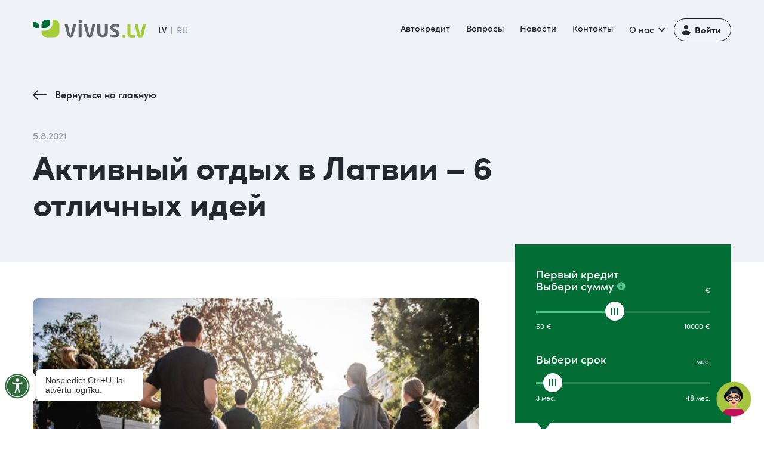

--- FILE ---
content_type: text/html
request_url: https://www.vivus.lv/novosti/aktivnyj-otdyh-v-latvii-6-otlichnyh-idej
body_size: 19321
content:
<!DOCTYPE html><!-- Last Published: Thu Nov 20 2025 08:59:13 GMT+0000 (Coordinated Universal Time) --><html data-wf-domain="www.vivus.lv" data-wf-page="61a0b5774e67735fb839faa9" data-wf-site="60caf79f5edcd51f0fda9973" data-wf-collection="61a0b5774e67734c8d39fa21" data-wf-item-slug="aktivnyj-otdyh-v-latvii-6-otlichnyh-idej"><head><meta charset="utf-8"/><title>Активный отдых в Латвии – 6 отличных идей</title><meta content="Пешие прогулки вдоль песчаных пляжей Балтийского моря, гребля на каноэ, бобслей, велотур - вот неполный список активных развлечений в Латвии." name="description"/><meta content="Активный отдых в Латвии – 6 отличных идей" property="og:title"/><meta content="Пешие прогулки вдоль песчаных пляжей Балтийского моря, гребля на каноэ, бобслей, велотур - вот неполный список активных развлечений в Латвии." property="og:description"/><meta content="https://cdn.prod.website-files.com/60caf79f5edcd5a2a6da9976/612c9652fe18b250bbf3b66f_rrrr.jpeg" property="og:image"/><meta content="Активный отдых в Латвии – 6 отличных идей" property="twitter:title"/><meta content="Пешие прогулки вдоль песчаных пляжей Балтийского моря, гребля на каноэ, бобслей, велотур - вот неполный список активных развлечений в Латвии." property="twitter:description"/><meta content="https://cdn.prod.website-files.com/60caf79f5edcd5a2a6da9976/612c9652fe18b250bbf3b66f_rrrr.jpeg" property="twitter:image"/><meta property="og:type" content="website"/><meta content="summary_large_image" name="twitter:card"/><meta content="width=device-width, initial-scale=1" name="viewport"/><meta content="51siuRasEuk-aw1i4iyR1wWQY_AANRndH6KrwkA7M5A" name="google-site-verification"/><link href="https://cdn.prod.website-files.com/60caf79f5edcd51f0fda9973/css/vivus-lv.shared.dfcaa4c99.min.css" rel="stylesheet" type="text/css"/><script type="text/javascript">!function(o,c){var n=c.documentElement,t=" w-mod-";n.className+=t+"js",("ontouchstart"in o||o.DocumentTouch&&c instanceof DocumentTouch)&&(n.className+=t+"touch")}(window,document);</script><link href="https://cdn.prod.website-files.com/60caf79f5edcd51f0fda9973/60dd9e60a4960848e32ae0f8_60b0fc4a30884f36342117c2_6019460730e5dd6591273b99_5f479863d96b9c62bf9fd83f_a6_32x32%20(1).png" rel="shortcut icon" type="image/x-icon"/><link href="https://cdn.prod.website-files.com/60caf79f5edcd51f0fda9973/60dd9e653b9cdc0534053929_60b0fc4f7b9c195d8d825a77_6019460730e5dd6aa5273b9a_5f4798656b60ce0de9ce5921_66_256x256%20(1).png" rel="apple-touch-icon"/><!-- Google Tag Manager -->
<script>(function(w,d,s,l,i){w[l]=w[l]||[];w[l].push({'gtm.start':
new Date().getTime(),event:'gtm.js'});var f=d.getElementsByTagName(s)[0],
j=d.createElement(s),dl=l!='dataLayer'?'&l='+l:'';j.async=true;j.src=
'https://www.googletagmanager.com/gtm.js?id='+i+dl;f.parentNode.insertBefore(j,f);
})(window,document,'script','dataLayer','GTM-59G7QD');</script>
<!-- End Google Tag Manager -->


<meta name="viewport" content="width=device-width, initial-scale=1.0, maximum-scale=1.0, user-scalable=no" />

<style>  
body .css-13ihrtr {width:100%;max-width:100%;}  
.css-3x2og7 {display:none !important}
css-1sthag9  {color:#fff}
  
@media screen and (max-width: 767px) {  
  .dropdown-active .menu-item{
    color:#116c3a;
  }
  .dropdown-active .dropdown-list {
  
	position: relative;
    display: block;
    border-radius: 0;
    background-color: #fff;  
  
  }
}
  .WordSection1 *, .MsoNormal * {
    font-family: 'Sofiapro webfont',sans-serif;
  }
  
  .css-8727q8 {
    padding: 14px 17px 14px !important;
  }
  
  body .coi-banner__accept {background:#006d38;}
   
 </style><style>
.w-richtext figure {max-width:100%;}
</style></head><body><div data-collapse="medium" data-animation="default" data-duration="300" data-easing="ease-in" data-easing2="ease-out" role="banner" class="navbar-ru w-nav"><div class="w-layout-grid grid-header"><a href="/ru" id="w-node-a1d7573f-1e76-8aab-30d3-57c2880b93cc-880b93ca" class="brand-2 w-nav-brand"><img src="https://cdn.prod.website-files.com/60caf79f5edcd51f0fda9973/60cafd85a88dc53dd8015ca2_vivus_lv-logo.svg" alt="" class="logo"/><img src="https://cdn.prod.website-files.com/60caf79f5edcd51f0fda9973/6551ee378009cb2c99615a1c_LV-flag.svg" loading="lazy" alt="" class="flag-lv"/></a><a id="LoginButton" href="javascript:void(0);" class="button-lv warningme w-node-a1d7573f-1e76-8aab-30d3-57c2880b93cf-880b93ca w-button">Войти</a><div class="container-8 w-container"><nav role="navigation" class="language-menu w-nav-menu"><a href="/" class="lv w-nav-link">LV</a><div class="div-block-551"></div><div class="ru-current">RU</div></nav><div class="w-nav-button"><div class="w-icon-nav-menu"></div></div></div><nav role="navigation" id="w-node-a1d7573f-1e76-8aab-30d3-57c2880b93da-880b93ca" class="nav-menu-2 w-nav-menu"><div class="div-block-554"><div class="div-block-561"><a id="LoginButton" href="javascript:void(0);" class="button-lv-menu warningme w-button">Войти</a><a href="/" class="lv-mob-menu-link w-inline-block"><div class="lv-mob-m lang-selector">LV</div><div class="div-block-546"></div><div class="ru-mob-menu-unactive lang-selector">RU</div></a></div><a href="/ru/avtokredit" class="text-navbar-news w-nav-link">Автокредит</a><a href="/ru/voprosy" class="text-navbar-news w-nav-link">Вопросы</a><a href="/ru/novosti" class="text-navbar-news w-nav-link">Новости</a><a href="/ru/kontakty" class="text-navbar-news w-nav-link">Контакты</a><div data-hover="false" data-delay="0" class="dropdown-navbar-2 w-dropdown"><div class="dropdown-toggle-2 w-dropdown-toggle"><div class="text-block-132">О нас</div><div class="icon-5 w-icon-dropdown-toggle"></div></div><nav class="dropdown-list w-dropdown-list"><a href="/ru/o-nas/o-nas" class="dropdown-link-2 w-dropdown-link">О Vivus.lv</a><a href="/ru/o-nas/o-4finance" class="dropdown-link-2 w-dropdown-link">O 4finance<br/></a><a href="/ru/o-nas/aiznemiesatbildigi-lv" class="dropdown-link-2 w-dropdown-link">Aiznemiesatbildigi.lv</a><a href="/ru/o-nas/zanimaj-otvetstvenno" class="dropdown-link-2 w-dropdown-link">Занимай ответственно</a><a href="/ru/o-nas/rukovodstvo-po-sponsorstvu" class="dropdown-link-2 w-dropdown-link">Руководство по спонсорству<br/></a><a href="/ru/o-nas/labie-darbi" class="dropdown-link-2 w-dropdown-link">4finance Labie Darbi<br/></a><a href="/ru/o-nas/fla" class="dropdown-link-2 w-dropdown-link">Ассоциация Fintech Latvia<br/></a></nav></div><div class="contcts-menu-mob"><a href="#" class="link-kontakt-mob w-inline-block"><div class="div-block-37"><img src="https://cdn.prod.website-files.com/60caf79f5edcd51f0fda9973/60ec1bab21d48bd9a01f66db_chat-black.svg" loading="lazy" alt="" class="phone-icon-kontakti"/><div class="text-link-kontakt-mob">Чат с консультантом</div></div></a><a href="tel:67439777" class="link-kontakt-mob w-inline-block"><div class="div-block-37"><img src="https://cdn.prod.website-files.com/60caf79f5edcd51f0fda9973/60ec1bab06b06ac5e40f2a11_phone-black.svg" loading="lazy" width="22" alt="" class="phone-icon-kontakti"/></div><div class="text-link-kontakt-mob">67 439 777</div></a><a href="mailto:info@vivus.lv" class="link-kontakt-mob w-inline-block"><div class="div-block-37"><img src="https://cdn.prod.website-files.com/60caf79f5edcd51f0fda9973/60ec1baa8c8efb8bf88047f6_mail-black.svg" loading="lazy" alt="" class="phone-icon-kontakti"/></div><div class="text-link-kontakt-mob">info@vivus.lv</div></a></div></div><div class="mob-menu-footer-links"><ul role="list" class="list-mob-foot-links w-list-unstyled"><li class="list-item"><a href="/ru/paterina-kredits" class="link-mob-menu">Потребительский кредит</a></li><li class="list-item"><a href="/ru/remonts" class="link-mob-menu">Кредит на ремонт</a></li><li class="list-item"><a href="/ru/auto" class="link-mob-menu">Кредит на автомобиль</a></li></ul><ul role="list" class="list-2-mob w-list-unstyled"><li class="list-item"><a href="/ru/general-terms/politika-konfidencialnosti" class="link-mob-menu">Политика конфиденциальности</a></li><li class="list-item"><a href="/ru/general-terms/usloviya-dogovora" class="link-mob-menu">Условия договора</a></li><li class="list-item"><a href="/ru/general-terms/politika-cookie-faylov" class="link-mob-menu">Политика cookie-файлов</a></li></ul></div><a href="javascript:void(0);" class="button-5 warningme w-button">Войти</a></nav><div id="w-node-a1d7573f-1e76-8aab-30d3-57c2880b942a-880b93ca" data-w-id="a1d7573f-1e76-8aab-30d3-57c2880b942a" class="menu-button-2 w-nav-button"><div class="div-block-24"><div class="div-block-547"><div class="top-line"></div><div class="midle-line"></div><div class="bottom-line"></div></div></div></div></div><div class="navbar-bg"></div><div class="warning"><div class="modal-2 ntop"><div class="div-block-6732"><img src="https://cdn.prod.website-files.com/60caf79f5edcd51f0fda9973/60cb466086ac4ca2edd77942_clock.svg" loading="lazy" alt="Ērtas apmaksas iespējas līdz 60 mēnešiem" class="icons-vyhody"/></div><h2 class="heading-9412"><span class="text-span-449">Отменена комиссия</span> за ускоренную выплату денежных средств!<br/></h2><div class="badge-xl"><div>Подайте заявку и получите деньги за <strong class="bold-text-610">5 минут!</strong></div></div><img data-w-id="5740ccb2-2cd7-2bdf-c573-837548be1580" loading="lazy" alt="" src="https://cdn.prod.website-files.com/60caf79f5edcd51f0fda9973/686271a3bfff06e6a097d0a8_NIE.svg" class="closeme"/><div><div class="div-block-6731"><a href="https://account.vivus.lv/login?lang=lv" class="button-lg-3 w-inline-block"><div class="text-block-10">Перейти к профилю клиента</div></a></div><p class="paragraph-114">Выплата кредита будет произведена в виде мгновенного перевода, если Ваш банк подключен к системе мгновенных платежей.<br/>Выплаты кредита в банки, не подключенные к системе мгновенных платежей, будут осуществлены:<br/></p><ul role="list"><li class="list-item-405">в тот же день, если выплата произведена до 16:00 в рабочий день;</li><li class="list-item-405">на следующий рабочий день, если выплата произведена после 16:00 в рабочий день, в праздничные и выходные дни.</li></ul></div></div></div></div><div class="page-block white-bg"><div class="div-block-558"><div class="div-block-559"><a href="/ru/novosti" class="button-back w-button">Вернуться на главную</a><div class="blog-header"><div><div class="blog-item-date-3">5.8.2021</div><h1 class="h1">Активный отдых в Латвии – 6 отличных идей</h1></div></div></div></div><div class="container-9 w-container"><div class="full-width w-condition-invisible"><div class="w-richtext"><p>Наконец наступило лето - долгожданная, для многих, пора отпусков. Пешие прогулки вдоль песчаных пляжей Балтийского моря, гребля на каноэ, бобслей, велотур - вот неполный список активных развлечений в Латвии. Если вы ищите как интересно и весело провести летний отпуск, то это статья точно не оставит вас равнодушным. </p><p>‍</p><h2>Поиграйте в гольф в Сигулде</h2><p>Всего в часе езды от Риги находится трасса Рейна, где есть поле для гольфа, спортивные площадки для игры в волейбол, мини-футбол, стритбол. Вы также сможете насладиться природой во время велосипедной прогулки. </p><p>К тому же, здесь есть специальная площадка для пикника, где можно развести костер, пожарить шашлыки. Если вы ищете активный отдых для всей семьи, то Сигулда, то что вам нужно.  </p><p>‍</p><h2>Начните копить витамин D на зиму</h2><p>Летнее солнце - это не только загар, но и доза витаминов. Витамин D помогает лучше усваивать кальций, железо, магний, цинк и фосфаты. Это очень важно для похудания, работы мозга, здоровья кожи и костей. </p><p>В Латвии солнце светит не часто, поэтому летом, многие жители предпочитают проводить время на открытом воздухе: в парках и на пляжах. Еще одна идея - заниматься спортом во дворе: играть в бадминтон, волейбол, кататься на велосипеде, заниматься йогой. </p><p>‍</p><h2>Взгляните на Латвию с высоты птичьего полета</h2><figure class="w-richtext-figure-type-image"><div><img src="https://cdn.prod.website-files.com/60caf79f5edcd5a2a6da9976/612c9651ba1c55ec3c9c303c_u8bA1DQQKTT3ebfhduBaImlH-ow_ZqU998hIb4vth_HRnogza16nuSCS8ePB-gPThPzX6ebVq6BqRDWFfwksqyY-ZsSmCXZMC0MiUe02gSOeZLJcW0BzS9jzza3TC8gWdv6di9iz.jpeg" alt="" loading="lazy"/></div><figcaption> 2-https://unsplash.com/ </figcaption></figure><p>Это захватывающее приключение, которое точно запомнится вам надолго. Взгляните на Латвию с высоты! Полеты на параплане в тандеме  обычно выполняются в районе Айздзира (8-10 км от Кандавы).</p><p>Грузоподъемность тандемного параплана - 130 кг. Этого достаточно для подъема как пилотов, так и участников полета. Вы можете также взять с собой детей до трех лет. Что касается длительности полета, то обычно приключение занимает от 10 до 15 минут. Высота и продолжительность полета определяются конкретными погодными условиями. </p><p>‍</p><h2>Прокатитесь на Вейкборде </h2><figure class="w-richtext-figure-type-image"><div><img src="https://cdn.prod.website-files.com/60caf79f5edcd5a2a6da9976/612c965191ea911404e73da6_RfujlVOIJk8K2Tu-dDvbZz91DaCh38BIbCkhHTBxTzMxHF6J0g4u2e5EISpRgD6vKFo7BjjruTb8KhCeWZoVgbDVqCTzOCuQJn4xpk3z3w8ayMyDy39Kz9SqDLq1made2JAWaBk6.jpeg" alt="" loading="lazy"/></div><figcaption> 3-https://unsplash.com/ </figcaption></figure><p>Вейк парк находится в 14 км от Валмиеры, где вы можете заняться вейкбордингом, а также другими активными водными видами спорта, включая надувные водные аттракционы. Rancho Park прекрасное место для отдыха всей семьей. </p><p>На территории парка находятся:</p><ul role="list"><li>две дорожки для вейкборда длиной 236 м,</li><li>надувные водные аттракционы,</li><li>батут для тренировки координации ,</li><li>благоустроенная территория с удобными зонами для отдыха.</li></ul><p>‍</p><h2>Взберитесь верхом на лошадь</h2><p>Что может быть лучше, чем прокатиться верхом на лошади и при этом наблюдать живописную природу Латвии? Прогулки на лошадях подходят как взрослым, так и детям.  </p><p>Между человеком и лошадью существует особая связь, недаром лошадь может быть другом, помощником и союзником в различных жизненных ситуациях. Верховая езда - прекрасный вид активного отдыха как для взрослых, так и для детей. Это хорошая возможность открыть для себя новую страсть к серьезному хобби.</p><p>‍</p><h2>Полетайте на вертолете</h2><p>Это довольно экстравагантное развлечение, подойдет для тех, кто всем пресытился и ищет чего-то нового и уникального. С высоты вы сможете разглядеть знаменитые латвийские замки: Бауска, Межотне, Кауцминде, Рундале и Елгавы. Полет на вертолете - отличная возможность исследовать Латвию и замечательно провести время. Грузоподъемность вертолета пилот + 210 кг.  </p><p>‍</p><h2>Вывод</h2><figure class="w-richtext-figure-type-image"><div><img src="https://cdn.prod.website-files.com/60caf79f5edcd5a2a6da9976/612c965191ea917759e73da5_QHlN-zXD4cCqpZ3JnjaVtQFJHEtAlI5LJPru3CxER371PQu9E3Ok2KBU5VN1QFpeQmKI2BgA5hLtvMhgIxt5qzJuTAv-aD0c_1htJ6pd-Zj8ShOrzSFwP2aSxeTnHi3Jk76-9mC2.jpeg" alt="" loading="lazy"/></div><figcaption> 4-https://unsplash.com/ </figcaption></figure><p>‍</p><p>Лето в Латвии – очень мимолетно, поэтому нужно успеть вдоволь насладиться им. Многочисленные парки и пляжи Латвии ждут вас. А для любителей экстремальных развлечений Латвия может предложить – Вейк Парк, полет на параплане, сплав на каноэ и даже полет на вертолете. Однако на активный отдых, который вам по душе, может понадобиться специальная экипировка. <a href="https://www.vivus.lv/ru">Быстрый кредит</a> покроет расходы, например, на покупку нового велосипеда, и вы сможете накопить больше средств на развлечения. Больше полезных советов на Vivus.lv/ru!<br/></p></div></div><div class="w-layout-grid blog-post-page"><div class="sub-content-2"><div class="div-block-45"><img loading="lazy" width="633" alt="Активный отдых в Латвии – 6 отличных идей" src="https://cdn.prod.website-files.com/60caf79f5edcd5a2a6da9976/612c9652fe18b250bbf3b66f_rrrr.jpeg" class="image-53"/></div><div class="paragraph-16 w-richtext"><p>Наконец наступило лето - долгожданная, для многих, пора отпусков. Пешие прогулки вдоль песчаных пляжей Балтийского моря, гребля на каноэ, бобслей, велотур - вот неполный список активных развлечений в Латвии. Если вы ищите как интересно и весело провести летний отпуск, то это статья точно не оставит вас равнодушным. </p><p>‍</p><h2>Поиграйте в гольф в Сигулде</h2><p>Всего в часе езды от Риги находится трасса Рейна, где есть поле для гольфа, спортивные площадки для игры в волейбол, мини-футбол, стритбол. Вы также сможете насладиться природой во время велосипедной прогулки. </p><p>К тому же, здесь есть специальная площадка для пикника, где можно развести костер, пожарить шашлыки. Если вы ищете активный отдых для всей семьи, то Сигулда, то что вам нужно.  </p><p>‍</p><h2>Начните копить витамин D на зиму</h2><p>Летнее солнце - это не только загар, но и доза витаминов. Витамин D помогает лучше усваивать кальций, железо, магний, цинк и фосфаты. Это очень важно для похудания, работы мозга, здоровья кожи и костей. </p><p>В Латвии солнце светит не часто, поэтому летом, многие жители предпочитают проводить время на открытом воздухе: в парках и на пляжах. Еще одна идея - заниматься спортом во дворе: играть в бадминтон, волейбол, кататься на велосипеде, заниматься йогой. </p><p>‍</p><h2>Взгляните на Латвию с высоты птичьего полета</h2><figure class="w-richtext-figure-type-image"><div><img src="https://cdn.prod.website-files.com/60caf79f5edcd5a2a6da9976/612c9651ba1c55ec3c9c303c_u8bA1DQQKTT3ebfhduBaImlH-ow_ZqU998hIb4vth_HRnogza16nuSCS8ePB-gPThPzX6ebVq6BqRDWFfwksqyY-ZsSmCXZMC0MiUe02gSOeZLJcW0BzS9jzza3TC8gWdv6di9iz.jpeg" alt="" loading="lazy"/></div><figcaption> 2-https://unsplash.com/ </figcaption></figure><p>Это захватывающее приключение, которое точно запомнится вам надолго. Взгляните на Латвию с высоты! Полеты на параплане в тандеме  обычно выполняются в районе Айздзира (8-10 км от Кандавы).</p><p>Грузоподъемность тандемного параплана - 130 кг. Этого достаточно для подъема как пилотов, так и участников полета. Вы можете также взять с собой детей до трех лет. Что касается длительности полета, то обычно приключение занимает от 10 до 15 минут. Высота и продолжительность полета определяются конкретными погодными условиями. </p><p>‍</p><h2>Прокатитесь на Вейкборде </h2><figure class="w-richtext-figure-type-image"><div><img src="https://cdn.prod.website-files.com/60caf79f5edcd5a2a6da9976/612c965191ea911404e73da6_RfujlVOIJk8K2Tu-dDvbZz91DaCh38BIbCkhHTBxTzMxHF6J0g4u2e5EISpRgD6vKFo7BjjruTb8KhCeWZoVgbDVqCTzOCuQJn4xpk3z3w8ayMyDy39Kz9SqDLq1made2JAWaBk6.jpeg" alt="" loading="lazy"/></div><figcaption> 3-https://unsplash.com/ </figcaption></figure><p>Вейк парк находится в 14 км от Валмиеры, где вы можете заняться вейкбордингом, а также другими активными водными видами спорта, включая надувные водные аттракционы. Rancho Park прекрасное место для отдыха всей семьей. </p><p>На территории парка находятся:</p><ul role="list"><li>две дорожки для вейкборда длиной 236 м,</li><li>надувные водные аттракционы,</li><li>батут для тренировки координации ,</li><li>благоустроенная территория с удобными зонами для отдыха.</li></ul><p>‍</p><h2>Взберитесь верхом на лошадь</h2><p>Что может быть лучше, чем прокатиться верхом на лошади и при этом наблюдать живописную природу Латвии? Прогулки на лошадях подходят как взрослым, так и детям.  </p><p>Между человеком и лошадью существует особая связь, недаром лошадь может быть другом, помощником и союзником в различных жизненных ситуациях. Верховая езда - прекрасный вид активного отдыха как для взрослых, так и для детей. Это хорошая возможность открыть для себя новую страсть к серьезному хобби.</p><p>‍</p><h2>Полетайте на вертолете</h2><p>Это довольно экстравагантное развлечение, подойдет для тех, кто всем пресытился и ищет чего-то нового и уникального. С высоты вы сможете разглядеть знаменитые латвийские замки: Бауска, Межотне, Кауцминде, Рундале и Елгавы. Полет на вертолете - отличная возможность исследовать Латвию и замечательно провести время. Грузоподъемность вертолета пилот + 210 кг.  </p><p>‍</p><h2>Вывод</h2><figure class="w-richtext-figure-type-image"><div><img src="https://cdn.prod.website-files.com/60caf79f5edcd5a2a6da9976/612c965191ea917759e73da5_QHlN-zXD4cCqpZ3JnjaVtQFJHEtAlI5LJPru3CxER371PQu9E3Ok2KBU5VN1QFpeQmKI2BgA5hLtvMhgIxt5qzJuTAv-aD0c_1htJ6pd-Zj8ShOrzSFwP2aSxeTnHi3Jk76-9mC2.jpeg" alt="" loading="lazy"/></div><figcaption> 4-https://unsplash.com/ </figcaption></figure><p>‍</p><p>Лето в Латвии – очень мимолетно, поэтому нужно успеть вдоволь насладиться им. Многочисленные парки и пляжи Латвии ждут вас. А для любителей экстремальных развлечений Латвия может предложить – Вейк Парк, полет на параплане, сплав на каноэ и даже полет на вертолете. Однако на активный отдых, который вам по душе, может понадобиться специальная экипировка. <a href="https://www.vivus.lv/ru">Быстрый кредит</a> покроет расходы, например, на покупку нового велосипеда, и вы сможете накопить больше средств на развлечения. Больше полезных советов на Vivus.lv/ru!<br/></p></div></div><div class="calc-stick-blog"><div class="calc-ru-container"><div class="w-embed w-script"><div id="calculator-widget" data-language="ru" data-version="new"></div>
<script src="https://assets.4finance.com/calculator-vivus-lv/calculator.bundle.js"></script></div></div></div><div class="w-dyn-bind-empty w-video w-embed"></div><div class="blog-banner-stick"><h2 class="heading-4-copy white">¿Quieres tu primer préstamo ya?<br/></h2><p class="paragraph-11-copy-2">Consigue tus primeros <a href="https://www.vivus.es/ofertas/prestamo-300-euros" class="link-15">300€ sin intereses ni comisiones</a>, y devuélvelos en 30 días<br/></p><a href="#" class="button-lg-3-2 w-inline-block"><div class="text-block-88">Solicita tu crédito ahora</div></a></div><div><div class="w-embed"><!-- ShareThis BEGIN -->
<div class="sharethis-inline-share-buttons"></div>
<!-- ShareThis END --></div></div></div><div class="div-block-229"></div><h2 class="h4">Последние новости</h2><div class="collection-list-wrapper-5 w-dyn-list"><div role="list" class="related-lv w-dyn-items"><div id="w-node-_7e0cbd76-f6df-8989-e0bd-7bc30f61cc29-b839faa9" role="listitem" class="collection-item-5 w-dyn-item"><div class="blog-item"><a href="/novosti/ne-upustite-vozmozhnosti-chyornoy-pyatnicy" class="link-block w-inline-block"><div id="w-node-_7e0cbd76-f6df-8989-e0bd-7bc30f61cc2c-b839faa9" style="background-image:url(&quot;https://cdn.prod.website-files.com/60caf79f5edcd5a2a6da9976/692458d42e4431a9b69c82c4_vivus.lv-baneris-600x430-RU%20(2).jpg&quot;)" class="div-block-43"></div><div class="blog-item-padding"><div class="blog-item-date-4">24.11.2025</div><div class="blog-item-title-link-2">Не упустите возможности Чёрной пятницы!</div><p class="paragraph-14 blog">Соблазнительные цены — это здорово, но ещё лучше — обдуманные покупки. Составьте список, сравните предложения и сохраняйте баланс в своём бюджете.</p></div></a></div></div><div id="w-node-_7e0cbd76-f6df-8989-e0bd-7bc30f61cc29-b839faa9" role="listitem" class="collection-item-5 w-dyn-item"><div class="blog-item"><a href="/novosti/podgotovtes-k-zime-zaranee-pochemu-pokupka-shin-v-oktyabre----razumnoe-reshenie" class="link-block w-inline-block"><div id="w-node-_7e0cbd76-f6df-8989-e0bd-7bc30f61cc2c-b839faa9" style="background-image:url(&quot;https://cdn.prod.website-files.com/60caf79f5edcd5a2a6da9976/68e75583637722dc88730218_vivus.lv-baneris-720x480-RUjpg.jpg&quot;)" class="div-block-43"></div><div class="blog-item-padding"><div class="blog-item-date-4">3.10.2025</div><div class="blog-item-title-link-2">Подготовьтесь к зиме заранее: почему покупка шин в октябре — разумное решение</div><p class="paragraph-14 blog">Осенью стоит позаботиться о безопасности: при температуре ниже +7 °C летние шины теряют сцепление, и их пора менять на зимние.</p></div></a></div></div><div id="w-node-_7e0cbd76-f6df-8989-e0bd-7bc30f61cc29-b839faa9" role="listitem" class="collection-item-5 w-dyn-item"><div class="blog-item"><a href="/novosti/otvetstvennoe-zaimstvovanie-kogda-kredit-mozhet-byt-poleznym-i-kogda-luchshe-ot-nego-otkazatsya" class="link-block w-inline-block"><div id="w-node-_7e0cbd76-f6df-8989-e0bd-7bc30f61cc2c-b839faa9" style="background-image:url(&quot;https://cdn.prod.website-files.com/60caf79f5edcd5a2a6da9976/68d397621940e5e34c0b248b_AdobeStock_332940085.jpg&quot;)" class="div-block-43"></div><div class="blog-item-padding"><div class="blog-item-date-4">24.9.2025</div><div class="blog-item-title-link-2">Ответственное заимствование: когда кредит может быть полезным и когда лучше от него отказаться?</div><p class="paragraph-14 blog">Когда кредит может быть полезным, а когда лучше отказаться от такого шага? Ответственный подход помогает сохранить баланс и не потерять контроль над бюджетом.</p></div></a></div></div><div id="w-node-_7e0cbd76-f6df-8989-e0bd-7bc30f61cc29-b839faa9" role="listitem" class="collection-item-5 w-dyn-item"><div class="blog-item"><a href="/novosti/chto-takoe-kreditnaya-istoriya-i-pochemu-ona-vazhna" class="link-block w-inline-block"><div id="w-node-_7e0cbd76-f6df-8989-e0bd-7bc30f61cc2c-b839faa9" style="background-image:url(&quot;https://cdn.prod.website-files.com/60caf79f5edcd5a2a6da9976/689decdb59dc88ee8fdbc59f_AdobeStock_1566738997.jpg&quot;)" class="div-block-43"></div><div class="blog-item-padding"><div class="blog-item-date-4">19.8.2025</div><div class="blog-item-title-link-2">Что такое кредитная история и почему она важна</div><p class="paragraph-14 blog">В современном финансовом мире кредитная история – это как визитная карточка, отражающая, как человек справлялся со своими обязательствами в прошлом.</p></div></a></div></div></div></div></div></div><footer id="footer" class="footer-ru"><div class="container-4 w-container"><div class="w-layout-grid grid-10"><div id="w-node-d477ba5f-1050-fe73-292a-b79c826fa28d-826fa28a"><div class="text-block-21-copy">Нужна помощь?</div><div class="text-footer-16">Ты можешь найти ответ в разделе <a href="/ru/voprosy" class="link-55">Часто задаваемые вопросы</a></div></div><div id="w-node-d477ba5f-1050-fe73-292a-b79c826fa294-826fa28a" class="div-block-531"><div class="div-block-34"><a href="#" class="link-block-3 w-inline-block"><div class="div-block-37"><img src="https://cdn.prod.website-files.com/60caf79f5edcd51f0fda9973/60cb28168d2d7506507a1e00_chat.svg" loading="lazy" alt="" class="chat-icon"/><div class="text-block-21">Чат с консультантом</div></div></a><a href="tel:+37167439777" class="link-block-3 w-inline-block"><div class="div-block-37"><img src="https://cdn.prod.website-files.com/60caf79f5edcd51f0fda9973/60caf79f5edcd51c6dda99a8_ico-mobile.svg" loading="lazy" width="22" alt="" class="phone-icon"/></div><div class="text-block-21">67 439 777</div></a><a href="mailto:info@vivus.lv" class="link-block-3 w-inline-block"><div class="div-block-37"><img src="https://cdn.prod.website-files.com/60caf79f5edcd51f0fda9973/60cb2835c5d7f229adc70be0_mail.svg" loading="lazy" alt="" class="mail-icon"/></div><div class="text-block-21">info@vivus.lv</div></a></div><div class="footer-right-area"><div class="text-footer-14"><strong>Часы работы</strong></div><div class="text-footer-time">Рабочие дни: 8:00–20:00</div><div class="text-footer-time">Суббота: 9:00–18:00<br/>Воскресенье: выходной день<br/></div><div class="text-footer-time">Рассмотрение заявок: 8:00-23:00<br/></div></div></div></div></div><div class="container-2 w-container"><div class="w-layout-grid grid-links-footer"><ul role="list" class="list w-list-unstyled"><li class="list-item"><a href="/ru/voprosy" class="link-6">Помощь</a></li><li class="list-item"><a href="/ru/novosti" target="_blank" class="link-6">Новости</a></li><li class="list-item"><a href="/ru/kontakty" class="link-6">Контакты</a></li><li class="list-item"><a href="/ru/o-nas/o-nas" target="_blank" class="link-6">О Vivus.lv</a></li></ul><ul role="list" class="list-2 w-list-unstyled"><li class="list-item"><a href="/ru/o-nas/aiznemiesatbildigi-lv" class="link-6">Aiznemiesatbildigi.lv</a></li><li class="list-item"><a href="/ru/o-nas/zanimaj-otvetstvenno" class="link-6">Занимай ответственно</a></li><li class="list-item"><a href="/ru/o-nas/rukovodstvo-po-sponsorstvu" class="link-6">Руководство по спонсорству</a></li><li class="list-item"><a href="/ru/o-nas/labie-darbi" class="link-6">4finance Labie Darbi</a></li></ul><ul role="list" class="list-3 w-list-unstyled"><li class="list-item"><a href="/ru/general-terms/politika-konfidencialnosti" class="link-6">Политика конфиденциальности</a></li><li class="list-item"><a href="https://www.vivus.lv/faili/kreditlinijas-liguma-visparigie-noteikumi" class="link-6">Условия договора</a></li><li class="list-item"><a href="/ru/general-terms/politika-cookie-faylov" class="link-6">Политика cookie-файлов</a></li></ul><ul role="list" class="list-3 w-list-unstyled"><li class="list-item"><a href="/ru/vivus-kredit" class="link-6">Vivus кредит</a></li><li class="list-item"><a href="/ru/bystrye-kredity" class="link-6">Быстрые кредиты</a></li><li class="list-item"><a href="/ru/kredity-v-internete" class="link-6">Кредиты в интернете</a></li></ul><ul role="list" class="list-3 w-list-unstyled"><li class="list-item"><a href="/ru/paterina-kredits" class="link-6">Потребительский кредит</a></li><li class="list-item"><a href="/ru/remonts" class="link-6">Кредит на ремонт</a></li><li class="list-item"><a href="/ru/auto" class="link-6">Кредит на автомобиль</a></li></ul><div id="w-node-d477ba5f-1050-fe73-292a-b79c826fa2ea-826fa28a" class="social-icons"><a href="https://www.facebook.com/Vivus.lv?ref=hl" target="_blank" class="link-block-6 w-inline-block"><img src="https://cdn.prod.website-files.com/60caf79f5edcd51f0fda9973/60cb2fe03e43166eb656e49c_fb.svg" alt="" class="image-5 mob-2"/></a><a href="https://www.youtube.com/channel/UCE6TPx2hFTgnwOuFds_69pg" target="_blank" class="link-block-6 w-inline-block"><img src="https://cdn.prod.website-files.com/60caf79f5edcd51f0fda9973/60cb2fe1766853d0688c34df_youtube.svg" alt="" class="image-5 mob-2"/></a><a href="https://www.instagram.com/vivuslv/" target="_blank" class="link-block-6 w-inline-block"><img src="https://cdn.prod.website-files.com/60caf79f5edcd51f0fda9973/60cb2fe0f1fb665cf8f66a28_instagram.svg" alt="" class="image-5"/></a><a href="https://www.draugiem.lv/lapas/?page=enterage&amp;returnto=vivus" target="_blank" class="link-block-6 w-inline-block"><img src="https://cdn.prod.website-files.com/60caf79f5edcd51f0fda9973/60cb2fe2c1841b38dfe8436c_draugiem.svg" alt="" class="image-5"/></a></div></div><p class="paragraph-111"></p></div><div class="container-informace w-container"><div class="paragraph-14-copy"><strong>Контактная информация<br/></strong>АО &quot;4 Finance&quot;, регистрационный номер: 40003991692, адрес: Ул. Бривибас 155А, Барона Кварталс, Рига, LV-1012. Специальное разрешение (лицензия) на оказание услуг потребительского кредитования в Латвийской Республике № NK-2016-021, на основании решения Центра защиты прав потребителей № NК-2016-30 от 15 сентября 2016 года.<br/><strong><br/><br/>Годовая процентная ставка (ГПС)<br/>Пример: Занимая 300 € на 3 месяца, выплата процентов 18.87 €, ставка по кредиту 37.37%, GPL 44.50%, общая погашаемая сумма 318,87 €, при соблюдении условий договора.</strong><br/><br/><br/></div><div class="question"><div class="faq-wrap-2"><div class="faq-question-wrap"><a href="#" class="faq-question-bar-copy w-inline-block"><img src="https://cdn.prod.website-files.com/60caf79f5edcd51f0fda9973/60d1b3a0fa54e65c38e37c07_arrow-2.svg" alt="" height="14" class="faq-arrow-2 _16"/><div class="vairak _14">Показать больше</div></a><div class="faq-content-2"><div class="w-dyn-list"><div role="list" class="w-dyn-items"><div role="listitem" class="w-dyn-item"><div class="w-embed"><style>
body .rich-text-block-6 * {
color: #747c85 !important;
font-size: 14px !important;
}
</style></div><div style="color:#747c85" class="rich-text-block-6 w-richtext"><p><strong>Финансовая ответственность<br/>В случае невыполнения обязательств может быть инициирована процедура взыскания задолженности, права требования могут быть переданы третьим лицам, что негативно отразится на кредитной истории Заемщика и, возможно, кредитном рейтинге, что может стать причиной отказа со стороны поставщика услуг. В случае просрочки платежа, за каждый день просрочки начисляются проценты от общей суммы просроченных платежей.<br/><br/></strong>В каких ситуациях тебе может пригодиться быстрый кредит Vivus.lv?</p><ul role="list"><li>срочный ремонт автомобиля или покупка нового транспортного средства;</li><li>запланированное посещение зубного врача или другая медицинская процедура;</li><li>поломка в квартире, требующая немедленного ремонта;</li><li>начало учёбы в университете или на курсах;</li><li>поломка компьютера, холодильника или любого другого нужного в быту устройства.</li></ul><p>Конечно, быстрый кредит можно использовать и во многих других ситуациях, для которых необходимы дополнительные средства.<br/><br/><strong>‍</strong></p><p><strong>Быстрые кредиты  Vivus.lv могут подойти и тебе, если ты:</strong></p><ul role="list"><li>в возрасте от 18 до 75 лет;</li><li>постоянный житель Латвийской Республики;</li><li>обладаешь достаточными и регулярными доходами: зарплатой, пенсией, пособиями или другими доказуемыми источниками доходов.</li></ul><p>Быстрые кредиты в Латвии доступны людям с действующим номером мобильного телефона, адресом электронной почты и банковским счётом.<br/>‍</p><p>Как быстро я могу получить кредит? </p><p>Мы внесли изменения в услуги Vivus.lv, и теперь кредит выдается в течение 5 минут с момента его одобрения. Выплата кредита будет произведена в виде мгновенного перевода, если Ваш банк подключен к системе мгновенных платежей. Выплаты кредита в банки, не подключенные к системе мгновенных платежей, будут осуществлены: </p><p>• в тот же день, если выплата произведена до 16:00 в рабочий день; </p><p>• на следующий рабочий день, если выплата произведена после 16:00 в рабочий день, в праздничные и выходные дни.  </p><p>‍</p><p><strong>Почему стоит выбрать именно Vivus.lv?</strong></p><ul role="list"><li>доступный кредитный лимит от 50 до 10 000 €;</li><li>возможность приспособить срок платежей к своим финансовым возможностям (от 3 до 60 месяцев);</li><li>возможность оформить кредит в интернете (заявка рассматривается в течение нескольких минут);</li><li>выгодные процентные ставки.</li></ul><p>‍</p><p><strong>Прежде чем занимать деньги, внимательно оцени свою финансовую ситуацию и возможность выплатить кредит в назначенное время!</strong></p><p>‍</p></div></div><div role="listitem" class="w-dyn-item"><div class="w-embed"><style>
body .rich-text-block-6 * {
color: #747c85 !important;
font-size: 14px !important;
}
</style></div><div style="color:hsla(0, 0.00%, 86.67%, 1.00)" class="rich-text-block-6 w-condition-invisible w-richtext"><p>Informācija par sankcijām<br/>Saistību neizpildes gadījumā var tikt uzsākts parāda piedziņas process, prasījuma tiesības nodotas trešajām personām, negatīvi ietekmējot Aizņēmēja kredītvēsturi un iespējams kredītreitingu, kas var būt par iemeslu pakalpojuma sniedzēja atteikumam. Maksājumu kavējumu gadījumā tiek aprēķināti nokavējuma procenti no kopējās kavēto maksājumu pamatsummas par katru kavējuma dienu.<br/>‍<br/>Kādos gadījumos Vivus.lv ātrie kredīti ir piemērota izvēle?<br/>Ātrie kredīti internetā primāri ir paredzēti, lai palīdzētu risināt dažāda ārkārtas situācijas, kurās var nākties iekulties. Arī Vivus.lv ir šādu ātro īstermiņa kredītu aizdevējs. Pie mums vari aizņemtie naudas summas 50 līdz pat 10 000 eur apmēra. Aizdevumus izsniedzam personām vecumā no 18 – 75 gadiem, kuri ir Latvijas Republikas patstāvīgie iedzīvotāji. Personai jābūt pozitīvai kredītvēsturei un pietiekami lieliem un regulāriem ienākumiem. Lai pieteiktos kredītam ir jābūt derīgam telefona nr., e-pastam un bankas kontam.<br/><br/>Aizdevumi internetā ir paredzēti brīžiem, kad pēkšņi radušies neparedzēti izdevumi. Lūk, dažas no izplatītākajām situācijām, kurās mēdz izmantot attiecīgo finanšu pakalpojumu:</p><ul role="list"><li>Automašīnai steidzami nepieciešams remonts vai jāiegādājas jauns transportlīdzeklis;</li><li>Ieplānots zobārsta apmeklējums vai kāda cita medicīniska procedūra;</li><li>Mājoklī radies kāds bojājums, kas nekavējoties jānovērš;</li><li>Tiek uzsāktas gaitas augstskolā vai kursos;</li><li>Saplīsis klēpjdators, ledusskapis vai kāda cita ikdienā vajadzīga ierīce</li></ul><p>Protams, ātro kredītu vari izmantot arī daudzās citās situācijās, kad pēkšņi nepieciešami papildus līdzekļi. Ātrie kredīti internetā ir paredzēti tiem, kuru maksātspējā ir atbilstoša kredītu apmēriem, tāpēc aizņemies atbildīgi. Pirms aizņemies, izvērtē gan savus ieņēmumus un to regularitāti, Izvēlies aizņēmumu tikai tad ja n izdevumus, lai būtu pārliecināts, ka atliks nauda aizņēmumā atmaksai. Izvelies aizņēmumu Vivus.lv tikai tad, ja esi patiešām pārliecināts, ka ātrais kredīts internetā tiks atmaksāts noteiktajos termiņos. Mēs vēlamies veidot abpusēji izdevīgu sadarbību ar visiem Vivus.lv klientiem, sniedzot pilnīgu informāciju par mūsu sniegtajiem pakalpojumiem, nodrošinot izdevīgus aizdevuma nosacījumus un piedāvājot individuālus risinājumus katram klientam.</p><p><br/>‍<br/>Biežāk uzdotie jautājumi <br/>‍<strong>Vai ātrais aizdevums ir pieejami no 18 gadu vecuma?<br/>‍</strong>Jā, jo Vivus.lv izsniedz aizdevumus tikai cilvēkiem vecumā no 18 līdz 75 gadiem.<br/><strong>‍</strong></p><p><strong>Vai aizdevums internetā ir pieejams nepilsonim?<br/>‍</strong>Jā, bet šai personai ir jābūt pastāvīgam Latvijas Republikas iedzīvotājam, kuram ir piešķirts Latvijas personas kods.<br/>‍</p><p>‍<strong>Kas ir nepieciešams, lai tiktu piesķirts ātrais kredīts internetā?<br/>‍</strong>Lai saņemtu aizdevumu internetā, nepieciešams derīgs mobilā telefona numurs, e-pasts un bankas konts. Tev ir jābūt pastāvīgam Latvijas Republikas iedzīvotājam vecumā no 18 līdz 75 gadiem bez kavētiem maksājumiem vai parādsaistībām.<strong> <br/>‍</strong></p><p><strong>Vai ir nepieciešami ienākumu apliecinoši dokumenti, lai tiktu piešķirts aizdevums?<br/>‍</strong>Nepieciešamības gadījumā mēs lūgsim Tev iesniegt dokumentus, kas apliecina ienākumus.<br/><strong>‍</strong></p><p><strong>Cik ilgā laikā kredīts tiks ieskaitīts manā kontā?<br/>‍</strong>Esam veikuši izmaiņas Vivus.lv sniegtajos pakalpojumos, kas paredz aizdevuma izmaksas termiņu 5 minūtes no aizdevuma apstiprināšanas brīža. Aizdevuma izmaksa tiks izpildīta kā zibmaksājums, ja Jūsu banka ir pievienojusies zibmaksājumu sistēmai. Aizdevuma izmaksa uz bankām, kuras nav pievienojušās zibmaksājumu sistēmai, tiks izpildīti: </p><p>• tajā pašā dienā, ja izmaksa veikta līdz plkst. 16:00 darba dienā. </p><p>• nākamajā darba dienā, ja izmaksa veikta pēc plkst. 16:00 darba dienā, svētku dienās un brīvdienās. </p><p><strong>Cik lielu summu ļauj aizņemties kredīts internetā?</strong></p><p><strong>‍</strong>Kredītlimits tiek noteikts katram Vivus.lv klientam individuāli. Lai uzzinātu savu kredītlimitu, Tev ir jāreģistrējas vai jāieiet savā profilā, ja esi jau reģistrējies. <br/>‍</p><p>‍<strong>Kāpēc man netika piešķirts ātrs  kredīts ?<br/>‍</strong>Biežākie iespējamie atteikuma iemesli:Iespējams, atrašanās parādvēstures datubāzē dēļ kavēta maksājuma;Iespējams, kavēta rēķina apmaksa pie 4finance Grupas uzņēmumiem;Iespējams, kavēta rēķina apmaksa pie citiem banku vai nebanku kredītdevējiem.Ja uz doto brīdi Jums nav nenokārtotu parādsaistību, iespējams, atteikuma iemesls ir uzņēmuma kredītpolitika. Kad Jūsu finansiālā situācija būs uzlabojusies, labprāt izskatīsim Jūsu kredīta pieteikumu atkārtoti.<br/><strong>‍</strong></p><p><strong>Kā tiek atmaksāti kredīti internetā?<br/>‍</strong>Jāveic ikmēneša maksājumi saskaņā ar aizdevuma grafiku. Nepieciešamā informācija maksājumu veikšanai ir atrodama Vivus.lv lietotāja profilā.<br/><strong>‍</strong></p><p><strong>Kas jānorāda maksājuma mērķī, veicot apmaksu?</strong></p><p><strong>‍</strong>Maksājuma mērķī ieraksti: &quot;Rēķina Nr. XXXXXXX atmaksa&quot; vai &quot;Rēķina Nr. XXXXXXX pagarināšana&quot;, kur XXXXXXX vietā ieraksti rēķina numuru.<br/><strong>‍</strong></p><p><strong>Neesmu saņēmis rēķinu – kā rīkoties?<br/>‍</strong>Pirmkārt, vajadzētu pārbaudīt vai savā Vivus.lv profilā esi norādījis pareizu e-pasta adresi. Aktuālais rēķins un atmaksas grafiks ir pieejami arī profilā.<br/><strong>‍</strong></p><p><strong>Vai var apmaksāt aizdevumu pirms termiņa?<br/>‍</strong>Jā, tas ir iespējams. Lai atmaksātu aizdevumu pirms termiņa, Tev ir jāpārskaita aizdevuma atlikums uz Vivus.lv kontu. Aizdevuma atlikuma apmēru vari apskatīties savā Vivus.lv profilā. Veicot maksājumu pirmstermiņa atmaksai, maksājuma mērķī noteikti norādi “Rēķina Nr. XXXXXXX pilnīga atmaksa”. <br/>‍</p><p>‍<strong>Vai ir papildus maksa par ātrāku kredīta atmaksu?<br/>‍</strong>Nē, tieši otrādi – Tev būs jāsamaksā mazāk, jo netiks aprēķināti procenti par atlikušo aizdevuma periodu.<br/><strong>‍</strong></p><p><strong>Kā tiek aprēķināta procentu maksa?<br/>‍</strong>Procentu maksa tiek aprēķināta par katru kapitāla lietošanas dienu.<br/><strong>‍</strong></p><p><strong>Vai man vienlaicīgi var būt vairāki Vivus.lv aizdevumi?<br/>‍</strong>Tev vienlaicīgi var būt tikai viens aizdevums, taču Vivus.lv piedāvā iespēju saņemt papildu summu pie esošā aizdevuma. Par iespējām saņemt papildu summu vari uzzināt savā lietotāja profilā.<br/><strong>‍</strong></p><p><strong>Cik daudz naudas es varu aizņemties?<br/>‍</strong>Vivus.lv piedāvā aizdevumus no 50 līdz 10,000 EUR uz termiņu no 3 līdz 60 mēnešiem.<br/><strong>‍</strong></p><p><strong>Vai varu aizņemties ja man ir cits aizdevums bankā vai kredītiestādē?<br/>‍</strong>Jā. Tu vari aizņemties, ja vien neesi kavējis aizdevuma maksājumus un nokļuvis parādnieku sarakstos.<br/><strong>‍</strong></p><p><strong>Kur var apmaksāt aizdevumu?<br/>‍</strong>Aizdevumu var atmaksāt internetā; Maksājumu iespējams veikt jebkurā pasaules bankā;Apmaksāt rēķinus var vairākās Latvijas Pasts filiālēs visā Latvijā.<br/><strong>‍</strong></p><p><strong>Kas ir Vivus.lv?<br/>‍</strong>Vivus.lv ir draudzīgs nebanku kredītdevējs, kas Tev palīdzēs ar aizdevumu tad, kad tas būs nepieciešams steidzamu un negaidītu tēriņu segšanai.<br/><strong>‍</strong></p><p><strong>Kāds ir Vivus.lv darba laiks?<br/>‍</strong>Tava aizdevuma pieteikumu izskatīsim katru dienu no 8:00 līdz 23:00. Uz tālruņa zvaniem, e-pastiem un čatiem atbildēsim – darba dienās no 8:00 līdz 20:00 un brīvdienās no 9:00 līdz 18:00.<br/><strong>‍</strong></p><p><strong>Vai es varu atmaksāt lielāku summu nekā minimālais mēneša maksājums?<br/>‍</strong>Jā, ir iespēja atmaksāt lielāku summu nekā mēneša minimālais maksājums. Atkarībā no summas lieluma, samazināsies arī maksājumu skaits.<br/><strong>‍</strong></p><p><strong>Kādi dokumenti nepieciešami Vivus.lv kredīta iegūšanai?<br/>‍</strong>Mums ir nepieciešama informācija no Valsts ieņēmumu dienesta, ko mēs iegūsim automātiski. Tāpat nepieciešamības gadījumā mēs varam lūgt Tevi atsūtīt bankas konta izrakstu par pēdējiem 4 mēnešiem. <br/>‍</p><p>‍<strong>Ka rīkoties ja nevaru atmaksāt aizņēmumu?<br/>‍</strong>Nekādā gadījumā neaizņemies no citiem kredītdevējiem esošā parāda nomaksai.Sazinies ar mūsu klientu apkalpošanas daļu pa tālruni 67 439 777, lai atrastu labāko problēmas risinājumu.Neatliec problēmas risināšanu – jo ilgāk vilcināsies, jo grūtāk būs atrisināt situāciju.Pārskati savu budžetu – iespējams, ka ir izdevumu pozīcijas, no kurām vari atteikties vai būtiski tās samazināt.<strong> <br/>‍</strong></p><p><strong>Kā es varu palielināt savu kredītlimitu?<br/>‍</strong>Lai palielinātu kredītlimitu, Tev ir jānoformē aizdevums un laicīgi tas jāatmaksā. Kad atmaksāsi aizdevumu, mēs izvērtēsim iespēju palielināt Tavu kredītlimitu. <strong>Kā nomainīt bankas kontu?</strong>Bankas konta numuru var nomainīt, pārskaitot 0.01 EUR no cita savas bankas konta uz Vivus.lv kontu, maksājuma mērķī norādot šādu informāciju: &quot;Konta maiņa, Tel. Nr. XXXXXXXX&quot;. <br/>‍</p><p>‍<strong>Ka nomainīt e-past adresi?<br/>‍</strong>E-pasta adresi var nomainīt savā lietotāja profilā, sadaļā &quot;Profils&quot;, kas atrodas augšējā labajā stūrī. <br/>‍</p><p>‍<strong>Ka nomainīt telefona numuru?<br/>‍</strong>Telefona numuru var nomainīt savā lietotāja profilā, sadaļā &quot;Profils&quot;, kas atrodas augšējā labajā stūrī. <strong>Kāda ir aizdevuma procentu likme?</strong>Aizdevuma procentu likme tiek aprēķināta katram aizdevumam individuāli. <br/>‍</p><p>‍<strong>Kas var pretendēt uz Vivus.lv aizdevumu?<br/>‍</strong>Persona vecumā no 18 līdz 75 gadiem.Persona, kam nav kavētu maksājumu un kredītsaistību.Persona, kas ir Latvijas Republikas iedzīvotājs.Persona, kurai ir pietiekami lieli un regulāri ienākumi – alga, pensija, pabalsts vai cita veida pierādāms ienākumu avots.<br/><strong>‍</strong></p><p><strong>Kāpēc izmantot Vivus.lv ātro kredītu ?<br/>‍</strong>Pieejama naudas summa no 50 līdz pat 10000 €;Vari pielāgot atmaksas termiņu savām vajadzībām (no 3 līdz 60 mēnešiem);Kredītam iespējams pieteikties internetā (pieteikums tiek izskatīts dažu minūšu laikā);Tiek piedāvātas izdevīgas procentu likmes. <br/>‍</p><p>‍<strong>Kā saņemt Vivus.lv aizdevumu?<br/>‍</strong>Izvēlies aizdevuma summu, atmaksas termiņu un apskati ikmēneša maksājuma grafiku. Aizņemies atbildīgi!Reģistrācijas procesā seko norādēm un izvēlies sev ērtāko identifikācijas veidu.<br/><strong>‍</strong></p><p><strong>Vai nepieciešama ķīla vai galvojums?<br/>‍</strong>Veicot īstermiņa aizdevumus, nebūs jāieķīlā manta vai īpašums, kā arī nav jānorāda galvotājs.<br/><strong>‍</strong></p><p><strong>Ar ko patēriņa kredīti atšķiras no tā dēvētajiem ātrajiem kredītiem?<br/>‍</strong>Patēriņa kredītam ir dažas būtiskas priekšrocības:Pieejama lielāka naudas summa – līdz 10000 EUR;Kredītu vari atmaksāt ilgākā laika posmā, veicot ikmēneša maksājumus (līdz 60 mēnešiem).<br/><strong>‍</strong></p><p><strong>Kādiem mērķiem patēriņa kredītu iespējams izmantot?<br/>‍</strong>Mājokļa remontam;Transportlīdzekļa iegādei vai remontam;Studiju, kursu un cita veida izglītības apmaksai;Veselības uzlabošanai;Sadzīves tehnikas un elektroierīču iegādei.<br/><strong>‍</strong></p><p><strong>Ar ko auto kredīts atšķiras no auto līzinga?<br/>‍</strong>Auto līzings būtībā ir kā automašīnas nomāšana līdz brīdim, kad visa līzinga summa ir apmaksāta, savukārt auto kredīts ir aizdevums, ar kuru vari segt automašīnas iegādes, reģistrācijas, remonta un citas izmaksas pēc saviem ieskatiem.<br/><strong>‍</strong></p><p><strong>Vai ir pieejams kredīts auto iegādei bez pirmās iemaksas?<br/>‍</strong>Jā! Izmantojot Vivus.lv kredītu auto iegādei, Tev nav nepieciešams veikt pirmo iemaksu, un šī ir viena no galvenajām priekšrocībām, ko sniedz mūsu pakalpojums. Tomēr pirms automašīnas vai jebkura cita transportlīdzekļa iegādes būtu ļoti vēlams, lai Tavā rīcībā ir kaut neliels uzkrājums, jo pirms auto iegādes to vajadzētu pārbaudīt servisā.</p></div></div></div></div></div></div></div></div><p class="paragraph-113">* Выплата кредита будет произведена в виде мгновенного перевода, если Ваш банк подключен к системе мгновенных платежей. <br/>Выплаты кредита в банки, не подключенные к системе мгновенных платежей, будут осуществлены: <br/>- в тот же день, если выплата произведена до 16:00 в рабочий день; <br/>- на следующий рабочий день, если выплата произведена после 16:00 в рабочий день, в праздничные и выходные дни.</p></div><div class="footer-bottom"></div><div class="container-4 w-container"><div class="w-layout-grid grid-links-footer-copy"><div id="w-node-d477ba5f-1050-fe73-292a-b79c826fa361-826fa28a" class="div-block-14"><p class="paragraph-3"><a href="https://www.4finance.com/" target="_blank" class="c-link">© 4finance Group</a></p></div></div></div><div class="w-embed w-script"><div id="chatbot-widget" data-language="ru" data-product="vivus"></div>
<script src="https://assets.4finance.com/chatbot-lv/chatbot-lv.bundle.js"></script></div></footer><script src="https://d3e54v103j8qbb.cloudfront.net/js/jquery-3.5.1.min.dc5e7f18c8.js?site=60caf79f5edcd51f0fda9973" type="text/javascript" integrity="sha256-9/aliU8dGd2tb6OSsuzixeV4y/faTqgFtohetphbbj0=" crossorigin="anonymous"></script><script src="https://cdn.prod.website-files.com/60caf79f5edcd51f0fda9973/js/vivus-lv.schunk.36b8fb49256177c8.js" type="text/javascript"></script><script src="https://cdn.prod.website-files.com/60caf79f5edcd51f0fda9973/js/vivus-lv.schunk.cee05553cb6a9615.js" type="text/javascript"></script><script src="https://cdn.prod.website-files.com/60caf79f5edcd51f0fda9973/js/vivus-lv.c3072f11.bf0292f7ef794c93.js" type="text/javascript"></script>
<script>
$( document ).ready(function() {
	  $('.w-dropdown').each(function() {
	     var hasActiveLink = $(this).find('.w--current').length > 0;
	  $(this).find('.w-dropdown-toggle').addBack().toggleClass('dropdown-active', hasActiveLink);
	});  
});
</script>

<!-- Google Tag Manager (noscript) -->
<noscript><iframe src="https://www.googletagmanager.com/ns.html?id=GTM-59G7QD"
height="0" width="0" style="display:none;visibility:hidden"></iframe></noscript>
<!-- End Google Tag Manager (noscript) -->

<script>
  const modal = document.querySelector('.warning');
  const CLOSE_KEY = 'warningModalLastShown';
  const MODAL_COOLDOWN_DAYS = 4;

  const pathSegments = window.location.pathname.split('/').filter(Boolean);
  const isRussian = pathSegments.includes('ru');

  const LOGIN_URL = isRussian
    ? 'https://account.vivus.lv/login?lang=ru'
    : 'https://account.vivus.lv/login?lang=lv';

  function wasModalShownRecently() {
    const lastShown = localStorage.getItem(CLOSE_KEY);
    if (!lastShown) return false;
    const lastDate = new Date(parseInt(lastShown, 10));
    const now = new Date();
    const diffTime = now - lastDate;
    const diffDays = diffTime / (1000 * 60 * 60 * 24);
    return diffDays < MODAL_COOLDOWN_DAYS;
  }

  document.querySelectorAll('.warningme').forEach(function(btn) {
    btn.addEventListener('click', function(e) {
      e.preventDefault();

      if (wasModalShownRecently()) {
        window.location.href = LOGIN_URL;
      } else {
        modal.style.display = 'flex';
        localStorage.setItem(CLOSE_KEY, Date.now().toString());
      }
    });
  });

  document.querySelector('.closeme').addEventListener('click', function() {
    modal.style.display = 'none';
  });
</script></body></html>

--- FILE ---
content_type: text/css
request_url: https://cdn.prod.website-files.com/60caf79f5edcd51f0fda9973/css/vivus-lv.shared.dfcaa4c99.min.css
body_size: 78593
content:
html{-webkit-text-size-adjust:100%;-ms-text-size-adjust:100%;font-family:sans-serif}body{margin:0}article,aside,details,figcaption,figure,footer,header,hgroup,main,menu,nav,section,summary{display:block}audio,canvas,progress,video{vertical-align:baseline;display:inline-block}audio:not([controls]){height:0;display:none}[hidden],template{display:none}a{background-color:#0000}a:active,a:hover{outline:0}abbr[title]{border-bottom:1px dotted}b,strong{font-weight:700}dfn{font-style:italic}h1{margin:.67em 0;font-size:2em}mark{color:#000;background:#ff0}small{font-size:80%}sub,sup{vertical-align:baseline;font-size:75%;line-height:0;position:relative}sup{top:-.5em}sub{bottom:-.25em}img{border:0}svg:not(:root){overflow:hidden}hr{box-sizing:content-box;height:0}pre{overflow:auto}code,kbd,pre,samp{font-family:monospace;font-size:1em}button,input,optgroup,select,textarea{color:inherit;font:inherit;margin:0}button{overflow:visible}button,select{text-transform:none}button,html input[type=button],input[type=reset]{-webkit-appearance:button;cursor:pointer}button[disabled],html input[disabled]{cursor:default}button::-moz-focus-inner,input::-moz-focus-inner{border:0;padding:0}input{line-height:normal}input[type=checkbox],input[type=radio]{box-sizing:border-box;padding:0}input[type=number]::-webkit-inner-spin-button,input[type=number]::-webkit-outer-spin-button{height:auto}input[type=search]{-webkit-appearance:none}input[type=search]::-webkit-search-cancel-button,input[type=search]::-webkit-search-decoration{-webkit-appearance:none}legend{border:0;padding:0}textarea{overflow:auto}optgroup{font-weight:700}table{border-collapse:collapse;border-spacing:0}td,th{padding:0}@font-face{font-family:webflow-icons;src:url([data-uri])format("truetype");font-weight:400;font-style:normal}[class^=w-icon-],[class*=\ w-icon-]{speak:none;font-variant:normal;text-transform:none;-webkit-font-smoothing:antialiased;-moz-osx-font-smoothing:grayscale;font-style:normal;font-weight:400;line-height:1;font-family:webflow-icons!important}.w-icon-slider-right:before{content:""}.w-icon-slider-left:before{content:""}.w-icon-nav-menu:before{content:""}.w-icon-arrow-down:before,.w-icon-dropdown-toggle:before{content:""}.w-icon-file-upload-remove:before{content:""}.w-icon-file-upload-icon:before{content:""}*{box-sizing:border-box}html{height:100%}body{color:#333;background-color:#fff;min-height:100%;margin:0;font-family:Arial,sans-serif;font-size:14px;line-height:20px}img{vertical-align:middle;max-width:100%;display:inline-block}html.w-mod-touch *{background-attachment:scroll!important}.w-block{display:block}.w-inline-block{max-width:100%;display:inline-block}.w-clearfix:before,.w-clearfix:after{content:" ";grid-area:1/1/2/2;display:table}.w-clearfix:after{clear:both}.w-hidden{display:none}.w-button{color:#fff;line-height:inherit;cursor:pointer;background-color:#3898ec;border:0;border-radius:0;padding:9px 15px;text-decoration:none;display:inline-block}input.w-button{-webkit-appearance:button}html[data-w-dynpage] [data-w-cloak]{color:#0000!important}.w-code-block{margin:unset}pre.w-code-block code{all:inherit}.w-optimization{display:contents}.w-webflow-badge,.w-webflow-badge>img{box-sizing:unset;width:unset;height:unset;max-height:unset;max-width:unset;min-height:unset;min-width:unset;margin:unset;padding:unset;float:unset;clear:unset;border:unset;border-radius:unset;background:unset;background-image:unset;background-position:unset;background-size:unset;background-repeat:unset;background-origin:unset;background-clip:unset;background-attachment:unset;background-color:unset;box-shadow:unset;transform:unset;direction:unset;font-family:unset;font-weight:unset;color:unset;font-size:unset;line-height:unset;font-style:unset;font-variant:unset;text-align:unset;letter-spacing:unset;-webkit-text-decoration:unset;text-decoration:unset;text-indent:unset;text-transform:unset;list-style-type:unset;text-shadow:unset;vertical-align:unset;cursor:unset;white-space:unset;word-break:unset;word-spacing:unset;word-wrap:unset;transition:unset}.w-webflow-badge{white-space:nowrap;cursor:pointer;box-shadow:0 0 0 1px #0000001a,0 1px 3px #0000001a;visibility:visible!important;opacity:1!important;z-index:2147483647!important;color:#aaadb0!important;overflow:unset!important;background-color:#fff!important;border-radius:3px!important;width:auto!important;height:auto!important;margin:0!important;padding:6px!important;font-size:12px!important;line-height:14px!important;text-decoration:none!important;display:inline-block!important;position:fixed!important;inset:auto 12px 12px auto!important;transform:none!important}.w-webflow-badge>img{position:unset;visibility:unset!important;opacity:1!important;vertical-align:middle!important;display:inline-block!important}h1,h2,h3,h4,h5,h6{margin-bottom:10px;font-weight:700}h1{margin-top:20px;font-size:38px;line-height:44px}h2{margin-top:20px;font-size:32px;line-height:36px}h3{margin-top:20px;font-size:24px;line-height:30px}h4{margin-top:10px;font-size:18px;line-height:24px}h5{margin-top:10px;font-size:14px;line-height:20px}h6{margin-top:10px;font-size:12px;line-height:18px}p{margin-top:0;margin-bottom:10px}blockquote{border-left:5px solid #e2e2e2;margin:0 0 10px;padding:10px 20px;font-size:18px;line-height:22px}figure{margin:0 0 10px}figcaption{text-align:center;margin-top:5px}ul,ol{margin-top:0;margin-bottom:10px;padding-left:40px}.w-list-unstyled{padding-left:0;list-style:none}.w-embed:before,.w-embed:after{content:" ";grid-area:1/1/2/2;display:table}.w-embed:after{clear:both}.w-video{width:100%;padding:0;position:relative}.w-video iframe,.w-video object,.w-video embed{border:none;width:100%;height:100%;position:absolute;top:0;left:0}fieldset{border:0;margin:0;padding:0}button,[type=button],[type=reset]{cursor:pointer;-webkit-appearance:button;border:0}.w-form{margin:0 0 15px}.w-form-done{text-align:center;background-color:#ddd;padding:20px;display:none}.w-form-fail{background-color:#ffdede;margin-top:10px;padding:10px;display:none}label{margin-bottom:5px;font-weight:700;display:block}.w-input,.w-select{color:#333;vertical-align:middle;background-color:#fff;border:1px solid #ccc;width:100%;height:38px;margin-bottom:10px;padding:8px 12px;font-size:14px;line-height:1.42857;display:block}.w-input::placeholder,.w-select::placeholder{color:#999}.w-input:focus,.w-select:focus{border-color:#3898ec;outline:0}.w-input[disabled],.w-select[disabled],.w-input[readonly],.w-select[readonly],fieldset[disabled] .w-input,fieldset[disabled] .w-select{cursor:not-allowed}.w-input[disabled]:not(.w-input-disabled),.w-select[disabled]:not(.w-input-disabled),.w-input[readonly],.w-select[readonly],fieldset[disabled]:not(.w-input-disabled) .w-input,fieldset[disabled]:not(.w-input-disabled) .w-select{background-color:#eee}textarea.w-input,textarea.w-select{height:auto}.w-select{background-color:#f3f3f3}.w-select[multiple]{height:auto}.w-form-label{cursor:pointer;margin-bottom:0;font-weight:400;display:inline-block}.w-radio{margin-bottom:5px;padding-left:20px;display:block}.w-radio:before,.w-radio:after{content:" ";grid-area:1/1/2/2;display:table}.w-radio:after{clear:both}.w-radio-input{float:left;margin:3px 0 0 -20px;line-height:normal}.w-file-upload{margin-bottom:10px;display:block}.w-file-upload-input{opacity:0;z-index:-100;width:.1px;height:.1px;position:absolute;overflow:hidden}.w-file-upload-default,.w-file-upload-uploading,.w-file-upload-success{color:#333;display:inline-block}.w-file-upload-error{margin-top:10px;display:block}.w-file-upload-default.w-hidden,.w-file-upload-uploading.w-hidden,.w-file-upload-error.w-hidden,.w-file-upload-success.w-hidden{display:none}.w-file-upload-uploading-btn{cursor:pointer;background-color:#fafafa;border:1px solid #ccc;margin:0;padding:8px 12px;font-size:14px;font-weight:400;display:flex}.w-file-upload-file{background-color:#fafafa;border:1px solid #ccc;flex-grow:1;justify-content:space-between;margin:0;padding:8px 9px 8px 11px;display:flex}.w-file-upload-file-name{font-size:14px;font-weight:400;display:block}.w-file-remove-link{cursor:pointer;width:auto;height:auto;margin-top:3px;margin-left:10px;padding:3px;display:block}.w-icon-file-upload-remove{margin:auto;font-size:10px}.w-file-upload-error-msg{color:#ea384c;padding:2px 0;display:inline-block}.w-file-upload-info{padding:0 12px;line-height:38px;display:inline-block}.w-file-upload-label{cursor:pointer;background-color:#fafafa;border:1px solid #ccc;margin:0;padding:8px 12px;font-size:14px;font-weight:400;display:inline-block}.w-icon-file-upload-icon,.w-icon-file-upload-uploading{width:20px;margin-right:8px;display:inline-block}.w-icon-file-upload-uploading{height:20px}.w-container{max-width:940px;margin-left:auto;margin-right:auto}.w-container:before,.w-container:after{content:" ";grid-area:1/1/2/2;display:table}.w-container:after{clear:both}.w-container .w-row{margin-left:-10px;margin-right:-10px}.w-row:before,.w-row:after{content:" ";grid-area:1/1/2/2;display:table}.w-row:after{clear:both}.w-row .w-row{margin-left:0;margin-right:0}.w-col{float:left;width:100%;min-height:1px;padding-left:10px;padding-right:10px;position:relative}.w-col .w-col{padding-left:0;padding-right:0}.w-col-1{width:8.33333%}.w-col-2{width:16.6667%}.w-col-3{width:25%}.w-col-4{width:33.3333%}.w-col-5{width:41.6667%}.w-col-6{width:50%}.w-col-7{width:58.3333%}.w-col-8{width:66.6667%}.w-col-9{width:75%}.w-col-10{width:83.3333%}.w-col-11{width:91.6667%}.w-col-12{width:100%}.w-hidden-main{display:none!important}@media screen and (max-width:991px){.w-container{max-width:728px}.w-hidden-main{display:inherit!important}.w-hidden-medium{display:none!important}.w-col-medium-1{width:8.33333%}.w-col-medium-2{width:16.6667%}.w-col-medium-3{width:25%}.w-col-medium-4{width:33.3333%}.w-col-medium-5{width:41.6667%}.w-col-medium-6{width:50%}.w-col-medium-7{width:58.3333%}.w-col-medium-8{width:66.6667%}.w-col-medium-9{width:75%}.w-col-medium-10{width:83.3333%}.w-col-medium-11{width:91.6667%}.w-col-medium-12{width:100%}.w-col-stack{width:100%;left:auto;right:auto}}@media screen and (max-width:767px){.w-hidden-main,.w-hidden-medium{display:inherit!important}.w-hidden-small{display:none!important}.w-row,.w-container .w-row{margin-left:0;margin-right:0}.w-col{width:100%;left:auto;right:auto}.w-col-small-1{width:8.33333%}.w-col-small-2{width:16.6667%}.w-col-small-3{width:25%}.w-col-small-4{width:33.3333%}.w-col-small-5{width:41.6667%}.w-col-small-6{width:50%}.w-col-small-7{width:58.3333%}.w-col-small-8{width:66.6667%}.w-col-small-9{width:75%}.w-col-small-10{width:83.3333%}.w-col-small-11{width:91.6667%}.w-col-small-12{width:100%}}@media screen and (max-width:479px){.w-container{max-width:none}.w-hidden-main,.w-hidden-medium,.w-hidden-small{display:inherit!important}.w-hidden-tiny{display:none!important}.w-col{width:100%}.w-col-tiny-1{width:8.33333%}.w-col-tiny-2{width:16.6667%}.w-col-tiny-3{width:25%}.w-col-tiny-4{width:33.3333%}.w-col-tiny-5{width:41.6667%}.w-col-tiny-6{width:50%}.w-col-tiny-7{width:58.3333%}.w-col-tiny-8{width:66.6667%}.w-col-tiny-9{width:75%}.w-col-tiny-10{width:83.3333%}.w-col-tiny-11{width:91.6667%}.w-col-tiny-12{width:100%}}.w-widget{position:relative}.w-widget-map{width:100%;height:400px}.w-widget-map label{width:auto;display:inline}.w-widget-map img{max-width:inherit}.w-widget-map .gm-style-iw{text-align:center}.w-widget-map .gm-style-iw>button{display:none!important}.w-widget-twitter{overflow:hidden}.w-widget-twitter-count-shim{vertical-align:top;text-align:center;background:#fff;border:1px solid #758696;border-radius:3px;width:28px;height:20px;display:inline-block;position:relative}.w-widget-twitter-count-shim *{pointer-events:none;-webkit-user-select:none;user-select:none}.w-widget-twitter-count-shim .w-widget-twitter-count-inner{text-align:center;color:#999;font-family:serif;font-size:15px;line-height:12px;position:relative}.w-widget-twitter-count-shim .w-widget-twitter-count-clear{display:block;position:relative}.w-widget-twitter-count-shim.w--large{width:36px;height:28px}.w-widget-twitter-count-shim.w--large .w-widget-twitter-count-inner{font-size:18px;line-height:18px}.w-widget-twitter-count-shim:not(.w--vertical){margin-left:5px;margin-right:8px}.w-widget-twitter-count-shim:not(.w--vertical).w--large{margin-left:6px}.w-widget-twitter-count-shim:not(.w--vertical):before,.w-widget-twitter-count-shim:not(.w--vertical):after{content:" ";pointer-events:none;border:solid #0000;width:0;height:0;position:absolute;top:50%;left:0}.w-widget-twitter-count-shim:not(.w--vertical):before{border-width:4px;border-color:#75869600 #5d6c7b #75869600 #75869600;margin-top:-4px;margin-left:-9px}.w-widget-twitter-count-shim:not(.w--vertical).w--large:before{border-width:5px;margin-top:-5px;margin-left:-10px}.w-widget-twitter-count-shim:not(.w--vertical):after{border-width:4px;border-color:#fff0 #fff #fff0 #fff0;margin-top:-4px;margin-left:-8px}.w-widget-twitter-count-shim:not(.w--vertical).w--large:after{border-width:5px;margin-top:-5px;margin-left:-9px}.w-widget-twitter-count-shim.w--vertical{width:61px;height:33px;margin-bottom:8px}.w-widget-twitter-count-shim.w--vertical:before,.w-widget-twitter-count-shim.w--vertical:after{content:" ";pointer-events:none;border:solid #0000;width:0;height:0;position:absolute;top:100%;left:50%}.w-widget-twitter-count-shim.w--vertical:before{border-width:5px;border-color:#5d6c7b #75869600 #75869600;margin-left:-5px}.w-widget-twitter-count-shim.w--vertical:after{border-width:4px;border-color:#fff #fff0 #fff0;margin-left:-4px}.w-widget-twitter-count-shim.w--vertical .w-widget-twitter-count-inner{font-size:18px;line-height:22px}.w-widget-twitter-count-shim.w--vertical.w--large{width:76px}.w-background-video{color:#fff;height:500px;position:relative;overflow:hidden}.w-background-video>video{object-fit:cover;z-index:-100;background-position:50%;background-size:cover;width:100%;height:100%;margin:auto;position:absolute;inset:-100%}.w-background-video>video::-webkit-media-controls-start-playback-button{-webkit-appearance:none;display:none!important}.w-background-video--control{background-color:#0000;padding:0;position:absolute;bottom:1em;right:1em}.w-background-video--control>[hidden]{display:none!important}.w-slider{text-align:center;clear:both;-webkit-tap-highlight-color:#0000;tap-highlight-color:#0000;background:#ddd;height:300px;position:relative}.w-slider-mask{z-index:1;white-space:nowrap;height:100%;display:block;position:relative;left:0;right:0;overflow:hidden}.w-slide{vertical-align:top;white-space:normal;text-align:left;width:100%;height:100%;display:inline-block;position:relative}.w-slider-nav{z-index:2;text-align:center;-webkit-tap-highlight-color:#0000;tap-highlight-color:#0000;height:40px;margin:auto;padding-top:10px;position:absolute;inset:auto 0 0}.w-slider-nav.w-round>div{border-radius:100%}.w-slider-nav.w-num>div{font-size:inherit;line-height:inherit;width:auto;height:auto;padding:.2em .5em}.w-slider-nav.w-shadow>div{box-shadow:0 0 3px #3336}.w-slider-nav-invert{color:#fff}.w-slider-nav-invert>div{background-color:#2226}.w-slider-nav-invert>div.w-active{background-color:#222}.w-slider-dot{cursor:pointer;background-color:#fff6;width:1em;height:1em;margin:0 3px .5em;transition:background-color .1s,color .1s;display:inline-block;position:relative}.w-slider-dot.w-active{background-color:#fff}.w-slider-dot:focus{outline:none;box-shadow:0 0 0 2px #fff}.w-slider-dot:focus.w-active{box-shadow:none}.w-slider-arrow-left,.w-slider-arrow-right{cursor:pointer;color:#fff;-webkit-tap-highlight-color:#0000;tap-highlight-color:#0000;-webkit-user-select:none;user-select:none;width:80px;margin:auto;font-size:40px;position:absolute;inset:0;overflow:hidden}.w-slider-arrow-left [class^=w-icon-],.w-slider-arrow-right [class^=w-icon-],.w-slider-arrow-left [class*=\ w-icon-],.w-slider-arrow-right [class*=\ w-icon-]{position:absolute}.w-slider-arrow-left:focus,.w-slider-arrow-right:focus{outline:0}.w-slider-arrow-left{z-index:3;right:auto}.w-slider-arrow-right{z-index:4;left:auto}.w-icon-slider-left,.w-icon-slider-right{width:1em;height:1em;margin:auto;inset:0}.w-slider-aria-label{clip:rect(0 0 0 0);border:0;width:1px;height:1px;margin:-1px;padding:0;position:absolute;overflow:hidden}.w-slider-force-show{display:block!important}.w-dropdown{text-align:left;z-index:900;margin-left:auto;margin-right:auto;display:inline-block;position:relative}.w-dropdown-btn,.w-dropdown-toggle,.w-dropdown-link{vertical-align:top;color:#222;text-align:left;white-space:nowrap;margin-left:auto;margin-right:auto;padding:20px;text-decoration:none;position:relative}.w-dropdown-toggle{-webkit-user-select:none;user-select:none;cursor:pointer;padding-right:40px;display:inline-block}.w-dropdown-toggle:focus{outline:0}.w-icon-dropdown-toggle{width:1em;height:1em;margin:auto 20px auto auto;position:absolute;top:0;bottom:0;right:0}.w-dropdown-list{background:#ddd;min-width:100%;display:none;position:absolute}.w-dropdown-list.w--open{display:block}.w-dropdown-link{color:#222;padding:10px 20px;display:block}.w-dropdown-link.w--current{color:#0082f3}.w-dropdown-link:focus{outline:0}@media screen and (max-width:767px){.w-nav-brand{padding-left:10px}}.w-lightbox-backdrop{cursor:auto;letter-spacing:normal;text-indent:0;text-shadow:none;text-transform:none;visibility:visible;white-space:normal;word-break:normal;word-spacing:normal;word-wrap:normal;color:#fff;text-align:center;z-index:2000;opacity:0;-webkit-user-select:none;-moz-user-select:none;-webkit-tap-highlight-color:transparent;background:#000000e6;outline:0;font-family:Helvetica Neue,Helvetica,Ubuntu,Segoe UI,Verdana,sans-serif;font-size:17px;font-style:normal;font-weight:300;line-height:1.2;list-style:disc;position:fixed;inset:0;-webkit-transform:translate(0)}.w-lightbox-backdrop,.w-lightbox-container{-webkit-overflow-scrolling:touch;height:100%;overflow:auto}.w-lightbox-content{height:100vh;position:relative;overflow:hidden}.w-lightbox-view{opacity:0;width:100vw;height:100vh;position:absolute}.w-lightbox-view:before{content:"";height:100vh}.w-lightbox-group,.w-lightbox-group .w-lightbox-view,.w-lightbox-group .w-lightbox-view:before{height:86vh}.w-lightbox-frame,.w-lightbox-view:before{vertical-align:middle;display:inline-block}.w-lightbox-figure{margin:0;position:relative}.w-lightbox-group .w-lightbox-figure{cursor:pointer}.w-lightbox-img{width:auto;max-width:none;height:auto}.w-lightbox-image{float:none;max-width:100vw;max-height:100vh;display:block}.w-lightbox-group .w-lightbox-image{max-height:86vh}.w-lightbox-caption{text-align:left;text-overflow:ellipsis;white-space:nowrap;background:#0006;padding:.5em 1em;position:absolute;bottom:0;left:0;right:0;overflow:hidden}.w-lightbox-embed{width:100%;height:100%;position:absolute;inset:0}.w-lightbox-control{cursor:pointer;background-position:50%;background-repeat:no-repeat;background-size:24px;width:4em;transition:all .3s;position:absolute;top:0}.w-lightbox-left{background-image:url([data-uri]);display:none;bottom:0;left:0}.w-lightbox-right{background-image:url([data-uri]);display:none;bottom:0;right:0}.w-lightbox-close{background-image:url([data-uri]);background-size:18px;height:2.6em;right:0}.w-lightbox-strip{white-space:nowrap;padding:0 1vh;line-height:0;position:absolute;bottom:0;left:0;right:0;overflow:auto hidden}.w-lightbox-item{box-sizing:content-box;cursor:pointer;width:10vh;padding:2vh 1vh;display:inline-block;-webkit-transform:translate(0,0)}.w-lightbox-active{opacity:.3}.w-lightbox-thumbnail{background:#222;height:10vh;position:relative;overflow:hidden}.w-lightbox-thumbnail-image{position:absolute;top:0;left:0}.w-lightbox-thumbnail .w-lightbox-tall{width:100%;top:50%;transform:translateY(-50%)}.w-lightbox-thumbnail .w-lightbox-wide{height:100%;left:50%;transform:translate(-50%)}.w-lightbox-spinner{box-sizing:border-box;border:5px solid #0006;border-radius:50%;width:40px;height:40px;margin-top:-20px;margin-left:-20px;animation:.8s linear infinite spin;position:absolute;top:50%;left:50%}.w-lightbox-spinner:after{content:"";border:3px solid #0000;border-bottom-color:#fff;border-radius:50%;position:absolute;inset:-4px}.w-lightbox-hide{display:none}.w-lightbox-noscroll{overflow:hidden}@media (min-width:768px){.w-lightbox-content{height:96vh;margin-top:2vh}.w-lightbox-view,.w-lightbox-view:before{height:96vh}.w-lightbox-group,.w-lightbox-group .w-lightbox-view,.w-lightbox-group .w-lightbox-view:before{height:84vh}.w-lightbox-image{max-width:96vw;max-height:96vh}.w-lightbox-group .w-lightbox-image{max-width:82.3vw;max-height:84vh}.w-lightbox-left,.w-lightbox-right{opacity:.5;display:block}.w-lightbox-close{opacity:.8}.w-lightbox-control:hover{opacity:1}}.w-lightbox-inactive,.w-lightbox-inactive:hover{opacity:0}.w-richtext:before,.w-richtext:after{content:" ";grid-area:1/1/2/2;display:table}.w-richtext:after{clear:both}.w-richtext[contenteditable=true]:before,.w-richtext[contenteditable=true]:after{white-space:initial}.w-richtext ol,.w-richtext ul{overflow:hidden}.w-richtext .w-richtext-figure-selected.w-richtext-figure-type-video div:after,.w-richtext .w-richtext-figure-selected[data-rt-type=video] div:after,.w-richtext .w-richtext-figure-selected.w-richtext-figure-type-image div,.w-richtext .w-richtext-figure-selected[data-rt-type=image] div{outline:2px solid #2895f7}.w-richtext figure.w-richtext-figure-type-video>div:after,.w-richtext figure[data-rt-type=video]>div:after{content:"";display:none;position:absolute;inset:0}.w-richtext figure{max-width:60%;position:relative}.w-richtext figure>div:before{cursor:default!important}.w-richtext figure img{width:100%}.w-richtext figure figcaption.w-richtext-figcaption-placeholder{opacity:.6}.w-richtext figure div{color:#0000;font-size:0}.w-richtext figure.w-richtext-figure-type-image,.w-richtext figure[data-rt-type=image]{display:table}.w-richtext figure.w-richtext-figure-type-image>div,.w-richtext figure[data-rt-type=image]>div{display:inline-block}.w-richtext figure.w-richtext-figure-type-image>figcaption,.w-richtext figure[data-rt-type=image]>figcaption{caption-side:bottom;display:table-caption}.w-richtext figure.w-richtext-figure-type-video,.w-richtext figure[data-rt-type=video]{width:60%;height:0}.w-richtext figure.w-richtext-figure-type-video iframe,.w-richtext figure[data-rt-type=video] iframe{width:100%;height:100%;position:absolute;top:0;left:0}.w-richtext figure.w-richtext-figure-type-video>div,.w-richtext figure[data-rt-type=video]>div{width:100%}.w-richtext figure.w-richtext-align-center{clear:both;margin-left:auto;margin-right:auto}.w-richtext figure.w-richtext-align-center.w-richtext-figure-type-image>div,.w-richtext figure.w-richtext-align-center[data-rt-type=image]>div{max-width:100%}.w-richtext figure.w-richtext-align-normal{clear:both}.w-richtext figure.w-richtext-align-fullwidth{text-align:center;clear:both;width:100%;max-width:100%;margin-left:auto;margin-right:auto;display:block}.w-richtext figure.w-richtext-align-fullwidth>div{padding-bottom:inherit;display:inline-block}.w-richtext figure.w-richtext-align-fullwidth>figcaption{display:block}.w-richtext figure.w-richtext-align-floatleft{float:left;clear:none;margin-right:15px}.w-richtext figure.w-richtext-align-floatright{float:right;clear:none;margin-left:15px}.w-nav{z-index:1000;background:#ddd;position:relative}.w-nav:before,.w-nav:after{content:" ";grid-area:1/1/2/2;display:table}.w-nav:after{clear:both}.w-nav-brand{float:left;color:#333;text-decoration:none;position:relative}.w-nav-link{vertical-align:top;color:#222;text-align:left;margin-left:auto;margin-right:auto;padding:20px;text-decoration:none;display:inline-block;position:relative}.w-nav-link.w--current{color:#0082f3}.w-nav-menu{float:right;position:relative}[data-nav-menu-open]{text-align:center;background:#c8c8c8;min-width:200px;position:absolute;top:100%;left:0;right:0;overflow:visible;display:block!important}.w--nav-link-open{display:block;position:relative}.w-nav-overlay{width:100%;display:none;position:absolute;top:100%;left:0;right:0;overflow:hidden}.w-nav-overlay [data-nav-menu-open]{top:0}.w-nav[data-animation=over-left] .w-nav-overlay{width:auto}.w-nav[data-animation=over-left] .w-nav-overlay,.w-nav[data-animation=over-left] [data-nav-menu-open]{z-index:1;top:0;right:auto}.w-nav[data-animation=over-right] .w-nav-overlay{width:auto}.w-nav[data-animation=over-right] .w-nav-overlay,.w-nav[data-animation=over-right] [data-nav-menu-open]{z-index:1;top:0;left:auto}.w-nav-button{float:right;cursor:pointer;-webkit-tap-highlight-color:#0000;tap-highlight-color:#0000;-webkit-user-select:none;user-select:none;padding:18px;font-size:24px;display:none;position:relative}.w-nav-button:focus{outline:0}.w-nav-button.w--open{color:#fff;background-color:#c8c8c8}.w-nav[data-collapse=all] .w-nav-menu{display:none}.w-nav[data-collapse=all] .w-nav-button,.w--nav-dropdown-open,.w--nav-dropdown-toggle-open{display:block}.w--nav-dropdown-list-open{position:static}@media screen and (max-width:991px){.w-nav[data-collapse=medium] .w-nav-menu{display:none}.w-nav[data-collapse=medium] .w-nav-button{display:block}}@media screen and (max-width:767px){.w-nav[data-collapse=small] .w-nav-menu{display:none}.w-nav[data-collapse=small] .w-nav-button{display:block}.w-nav-brand{padding-left:10px}}@media screen and (max-width:479px){.w-nav[data-collapse=tiny] .w-nav-menu{display:none}.w-nav[data-collapse=tiny] .w-nav-button{display:block}}.w-tabs{position:relative}.w-tabs:before,.w-tabs:after{content:" ";grid-area:1/1/2/2;display:table}.w-tabs:after{clear:both}.w-tab-menu{position:relative}.w-tab-link{vertical-align:top;text-align:left;cursor:pointer;color:#222;background-color:#ddd;padding:9px 30px;text-decoration:none;display:inline-block;position:relative}.w-tab-link.w--current{background-color:#c8c8c8}.w-tab-link:focus{outline:0}.w-tab-content{display:block;position:relative;overflow:hidden}.w-tab-pane{display:none;position:relative}.w--tab-active{display:block}@media screen and (max-width:479px){.w-tab-link{display:block}}.w-ix-emptyfix:after{content:""}@keyframes spin{0%{transform:rotate(0)}to{transform:rotate(360deg)}}.w-dyn-empty{background-color:#ddd;padding:10px}.w-dyn-hide,.w-dyn-bind-empty,.w-condition-invisible{display:none!important}.wf-layout-layout{display:grid}@font-face{font-family:Sofiapro webfont;src:url(https://cdn.prod.website-files.com/60caf79f5edcd51f0fda9973/61654044c2d2d000ab87bddb_sofiapro-black-webfont.woff)format("woff");font-weight:900;font-style:normal;font-display:swap}@font-face{font-family:Sofiapro webfont;src:url(https://cdn.prod.website-files.com/60caf79f5edcd51f0fda9973/6165407ea018ff0efe489257_sofiapro-bold-webfont.woff)format("woff");font-weight:700;font-style:normal;font-display:swap}@font-face{font-family:Sofiapro webfont;src:url(https://cdn.prod.website-files.com/60caf79f5edcd51f0fda9973/61654044c2d2d000ab87bddb_sofiapro-black-webfont.woff)format("woff");font-weight:300;font-style:normal;font-display:swap}@font-face{font-family:Sofiapro webfont;src:url(https://cdn.prod.website-files.com/60caf79f5edcd51f0fda9973/60caf79f5edcd563bfda9aff_sofiapro-medium-webfont.ttf)format("truetype");font-weight:500;font-style:normal;font-display:swap}@font-face{font-family:Sofiapro webfont;src:url(https://cdn.prod.website-files.com/60caf79f5edcd51f0fda9973/60caf79f5edcd58a62da9b02_sofiapro-regular-webfont.ttf)format("truetype");font-weight:400;font-style:normal;font-display:swap}@font-face{font-family:Sofiapro webfont;src:url(https://cdn.prod.website-files.com/60caf79f5edcd51f0fda9973/60caf79f5edcd54fc2da9b00_sofiapro-semibold-webfont.ttf)format("truetype");font-weight:600;font-style:normal;font-display:swap}@font-face{font-family:Titilliumweb;src:url(https://cdn.prod.website-files.com/60caf79f5edcd51f0fda9973/636b90abf698e1f4d6fe7e9b_TitilliumWeb-Bold.ttf)format("truetype");font-weight:700;font-style:normal;font-display:swap}:root{--vivus-black:#24292f;--vivus-green:#016d38;--vivus-light-green:#a3cd3a;--white:white;--vivus-gainsboro:#d3d9e0;--ghost-white:#ebedf2;--vivus-white-smoke:#eff2f6;--vivus-slate-grey:#7a8494;--vivus-mint-cream:#ecf5ee;--vivus-grey:#9ca5b1;--vivus-hover-green-light:#00964d;--vivus-hover-dark-green:#015a2f;--vivus-pink:#fd0074}.w-layout-grid{grid-row-gap:16px;grid-column-gap:16px;grid-template-rows:auto auto;grid-template-columns:1fr 1fr;grid-auto-columns:1fr;display:grid}.w-layout-layout{grid-row-gap:20px;grid-column-gap:20px;grid-auto-columns:1fr;justify-content:center;padding:20px}.w-layout-cell{flex-direction:column;justify-content:flex-start;align-items:flex-start;display:flex}.w-layout-blockcontainer{max-width:940px;margin-left:auto;margin-right:auto;display:block}.w-pagination-wrapper{flex-wrap:wrap;justify-content:center;display:flex}.w-pagination-previous,.w-pagination-next{color:#333;background-color:#fafafa;border:1px solid #ccc;border-radius:2px;margin-left:10px;margin-right:10px;padding:9px 20px;font-size:14px;display:block}.w-form-formradioinput--inputType-custom{border:1px solid #ccc;border-radius:50%;width:12px;height:12px}.w-form-formradioinput--inputType-custom.w--redirected-focus{box-shadow:0 0 3px 1px #3898ec}.w-form-formradioinput--inputType-custom.w--redirected-checked{border-width:4px;border-color:#3898ec}@media screen and (max-width:991px){.w-layout-blockcontainer{max-width:728px}}@media screen and (max-width:767px){.w-layout-blockcontainer{max-width:none}}body{color:#333;flex-direction:column;font-family:Arial,Helvetica Neue,Helvetica,sans-serif;font-size:14px;line-height:20px;display:flex}h1{color:var(--vivus-black);max-width:1170px;margin:0 auto 10px 0;font-family:Sofiapro webfont,Arial,sans-serif;font-size:40px;font-weight:700;line-height:1.1em}h2{color:var(--vivus-black);max-width:1170px;margin:0 auto 10px 0;font-family:Sofiapro webfont,Arial,sans-serif;font-size:34px;font-weight:700;line-height:1.1em}h3{color:var(--vivus-black);letter-spacing:-.01em;max-width:1170px;margin:0 auto 10px 0;font-family:Sofiapro webfont,Arial,sans-serif;font-size:29px;font-weight:700;line-height:1.2em}h4{color:var(--vivus-black);letter-spacing:-.02px;max-width:1170px;margin:0 auto 10px 0;font-family:Sofiapro webfont,Arial,sans-serif;font-size:25px;font-weight:700;line-height:1.2em}h5{color:var(--vivus-black);margin-top:0;margin-bottom:10px;font-family:Sofiapro webfont,Arial,sans-serif;font-size:22px;font-weight:700;line-height:1.1em}h6{color:var(--vivus-black);margin-top:0;margin-bottom:10px;font-family:Sofiapro webfont,Arial,sans-serif;font-size:19px;font-weight:700;line-height:1.2em}p{color:var(--vivus-black);margin-bottom:10px;font-family:Sofiapro webfont,Arial,sans-serif;font-size:16px;line-height:1.6em}a{color:var(--vivus-green);font-family:Sofiapro webfont,Arial,sans-serif;font-size:16px;font-weight:600;text-decoration:none;transition:all .2s}a:hover{color:var(--vivus-light-green)}ul,ol{color:var(--vivus-black);margin-top:0;margin-bottom:10px;padding-left:20px;font-family:Sofiapro webfont,Arial,sans-serif;font-size:16px;line-height:1.6em}li{margin-bottom:10px}strong{font-weight:600;line-height:1.1em}blockquote{border-left:5px solid #ffd200;margin-bottom:10px;padding:0 20px;font-family:Sofiapro webfont,Arial,sans-serif;font-size:18px;line-height:1.4em}.brand-2{flex-wrap:nowrap;justify-content:center;align-items:center;width:190px;height:70px;padding-top:0;display:flex}.brand-2.w--current{height:88px;padding-bottom:2px}.grid-header{grid-column-gap:12px;grid-template-rows:auto;grid-template-columns:auto auto 1fr;place-content:center space-between;align-items:center;width:auto;max-width:1170px;height:100px;margin-top:0;margin-left:auto;margin-right:auto}.nav-menu-2{align-items:center;margin-top:0;display:flex}.logo{object-fit:contain;object-position:0% 50%;width:190px;height:auto;margin-top:0;margin-bottom:0;padding-top:0;padding-bottom:4px;display:block}.text-block-21{color:#fff;flex:none;align-self:center;margin-right:14px;padding-left:0;font-family:Sofiapro webfont,Arial,sans-serif;font-size:18px;line-height:1.6em;display:inline}.container-4{max-width:1170px}.footer-right-area{text-align:right;padding-top:17px}.image-5{cursor:pointer;margin-left:0;padding-left:0}.image-5:hover{opacity:.8}.image-5.mob-2{margin-left:0}.link-block-3{color:#fff;text-align:left;flex-flow:row;align-content:center;align-self:center;align-items:center;margin-bottom:14px;margin-left:0;margin-right:auto;text-decoration:none;display:flex}.link-block-3:hover{opacity:.6}.link-6{color:var(--vivus-gainsboro);padding-top:3px;padding-bottom:5px;font-family:Sofiapro webfont,Arial,sans-serif;font-size:13px;font-weight:400;line-height:17px;text-decoration:none;display:block}.link-6:hover{opacity:.6;color:var(--vivus-gainsboro);text-decoration:none}.link-6:focus,.link-6.w--current{text-decoration:underline}.list-item{color:#65696e;text-align:left;margin-bottom:8px;font-family:Sofiapro webfont,Arial,sans-serif;font-size:13px;text-decoration:none;display:block}.paragraph-3{color:#fff;text-align:left;margin-top:0;margin-bottom:0;font-family:Sofiapro webfont,Arial,sans-serif;font-size:12px;font-weight:400}.grid-10{grid-column-gap:10px;grid-row-gap:12px;border-bottom:1px solid #536266;grid-template-rows:auto;grid-template-columns:.75fr .75fr;align-items:center;padding-bottom:40px}.container-2{max-width:1170px;padding-top:50px;padding-bottom:20px;text-decoration:none}.text-footer-14{color:var(--vivus-gainsboro);text-align:left;margin-top:0;margin-bottom:14px;font-family:Sofiapro webfont,Arial,sans-serif;font-weight:400;line-height:1.6em}.calc-ru-container{background-color:#0000;height:auto;font-family:Sofiapro webfont,Arial,sans-serif}.body{font-family:Sofiapro webfont,Arial,sans-serif;font-style:normal;font-weight:400}.dropdown-list{background-color:#f1e9e9}.dropdown-list.w--open{z-index:10;background-color:#fff;border-radius:5px;flex-flow:column wrap;align-content:flex-start;align-items:stretch;width:auto;min-width:230px;max-width:none;margin-top:5px;padding-top:10px;padding-bottom:12px;display:flex;box-shadow:0 6px 15px #0003}.footer-bottom{background-color:var(--ghost-white);width:100%;margin-bottom:0;margin-left:auto;margin-right:auto;padding-bottom:0;padding-left:40px;padding-right:40px}.heading-30{color:var(--vivus-black);text-align:left;margin-bottom:20px;font-family:Sofiapro webfont,Arial,sans-serif;font-size:30px;font-weight:600;line-height:1.4em}.section-zinas{background-color:#fff;margin-top:0;padding:80px 40px}.icons-vyhody{flex:1;max-width:none;max-height:none;margin-left:auto;margin-right:auto;display:block}.grid-kapec{grid-column-gap:30px;grid-row-gap:30px;grid-template-rows:auto auto;grid-template-columns:1fr 1fr .75fr;justify-content:center;place-items:start center;max-width:1170px;margin-left:auto;margin-right:auto;padding-top:60px;padding-bottom:0}.list,.list-2{margin-right:0}.list-3{margin-right:0;font-size:13px}.link-block-6{padding-left:20px}.link-block-6:hover{opacity:.6}.container-informace{max-width:1170px;margin-top:40px;padding-top:0;padding-bottom:40px;padding-left:0;text-decoration:none}.icon-5{width:16px;height:14px;margin:10px 7px 0 10px}.icon-5.white{color:#fff}.hero-with-background-wrap{grid-column-gap:0px;grid-row-gap:16px;border-bottom:0 #ebedee;grid-template-rows:auto;grid-template-columns:1fr 1fr;grid-auto-columns:1fr;height:450px;padding-left:40px;padding-right:40px;display:grid;position:relative}.hero2-grid{z-index:1;grid-column-gap:0px;grid-row-gap:0px;grid-template-rows:auto;grid-template-columns:1fr 1fr;grid-auto-flow:row;width:100%;max-width:1170px;min-height:auto;margin-left:auto;margin-right:auto;position:relative;inset:0%}.hero2-title{flex-direction:column;flex:1;justify-content:center;align-self:stretch;align-items:flex-start;max-width:820px;margin-bottom:20px;padding:0;display:flex}.hero2-background{grid-column-gap:0px;grid-row-gap:0px;background-color:var(--vivus-white-smoke);grid-template-rows:auto;grid-template-columns:52% 48%;min-height:auto;position:absolute;inset:0%}.hero2-content{flex-direction:column;justify-content:space-between;max-width:900px;padding-bottom:30px;padding-right:0;display:flex}.heading-40-left{color:#46484b;text-align:left;letter-spacing:-.01em;margin-top:0;margin-bottom:10px;font-family:Sofiapro webfont,Arial,sans-serif;font-size:42px;font-weight:600;line-height:1.2em;display:block}.heading-40-left._40-down{margin-bottom:50px}.paragraph-hero{opacity:1;color:var(--vivus-black);margin-bottom:10px;margin-right:0;font-family:Sofiapro webfont,Arial,sans-serif;font-size:20px;line-height:1.4em;display:block}.section{margin-top:0;padding:80px 40px}.paragraph-16-left{color:#333;text-align:left;margin-bottom:0;margin-right:0;padding-top:0;padding-bottom:0;font-family:Sofiapro webfont,Arial,sans-serif;font-size:16px;line-height:1.6em}.block-informace{margin-bottom:0}.text-icon-grid{grid-column-gap:0px;grid-row-gap:8px;grid-template-rows:auto;grid-template-columns:20px 1fr;align-items:start;margin-top:10px;margin-bottom:10px;margin-left:0}.divblock-icons{flex-direction:column;justify-content:center;align-items:center;margin-bottom:0;display:flex}.section-feature{grid-column-gap:16px;grid-row-gap:10px;background-color:var(--white);border:1px solid #7f7a6538;flex-direction:column;grid-template-rows:92px auto auto;grid-template-columns:1fr;grid-auto-columns:1fr;place-content:start;place-items:center;padding:36px 32px 32px;display:grid}.par-ondo-block{flex-direction:column;align-items:flex-start;max-width:900px;margin-bottom:0;display:flex}.hero-heading{background-color:var(--vivus-white-smoke);border-bottom:0 #ebedee;flex-direction:column;align-items:stretch;height:auto;margin-top:-100px;padding:140px 40px 50px;display:block;position:static;inset:0 0% 0%}.hero-grid-kontakty{z-index:1;grid-column-gap:0px;grid-row-gap:0px;grid-template-rows:auto;grid-template-columns:1fr .5fr;grid-auto-flow:row;align-items:start;width:100%;max-width:1170px;min-height:auto;margin-left:auto;margin-right:auto;position:relative;inset:0%}.paragraph-14{text-align:left;margin-bottom:0;margin-right:0;padding-top:0;padding-bottom:0;font-family:Sofiapro webfont,Arial,sans-serif;font-size:14px;font-weight:400;line-height:1.4em;display:block}.paragraph-14.blog{color:var(--vivus-slate-grey)}.paragraph-16{color:var(--vivus-black);text-align:left;margin-bottom:0;margin-left:0;margin-right:0;padding-top:0;padding-bottom:0;padding-left:0;font-family:Sofiapro webfont,Arial,sans-serif;font-size:16px;font-weight:400;line-height:1.6em}.paragraph-16._20-up{margin-top:20px;font-size:16px}.paragraph-16.left{white-space:normal}.paragraph-16._20-down{margin-bottom:20px}.paragraph-16._40-down{margin-bottom:40px}.paragraph-16.blog{color:#606469;-webkit-text-stroke-color:var(--vivus-slate-grey)}.div-block-2{grid-column-gap:0px;grid-row-gap:12px;grid-template-rows:auto auto auto auto;grid-template-columns:16px auto;grid-auto-columns:1fr;align-self:flex-start;margin-bottom:30px;padding-top:10px;display:grid}.logowhite{z-index:-1;width:190px;max-width:none;padding-bottom:3px;display:block;position:relative}.text-position{z-index:8;width:auto;margin-top:0;margin-bottom:70px;padding-left:0;padding-right:0;display:block;position:static;top:0;left:0}.text-position:hover{text-decoration:none}.utility-page-wrap{justify-content:center;align-items:center;width:100vw;max-width:100%;height:auto;min-height:50vh;max-height:100%;display:flex}.utility-page-content{text-align:center;flex-direction:column;width:460px;display:flex}.body-2{font-family:Coresansm55 webfont;font-weight:500}.div-block-34{flex-direction:column;align-items:flex-start;margin-right:0;padding-top:10px;display:flex}.phone-icon{width:26px;margin-bottom:2px;margin-right:12px}.faq-question-wrap{margin-top:0;margin-bottom:20px}.section-kapec{background-color:var(--vivus-mint-cream);background-image:url(https://cdn.prod.website-files.com/60caf79f5edcd51f0fda9973/60cb5189d00d0a2480cc50e1_AdobeStock_176194125.webp);background-position:56vw 100%;background-repeat:no-repeat;background-size:auto;margin-top:0;padding:100px 40px 160px;position:relative}.div-block-37{white-space:nowrap;align-self:center}.faq-arrow-2{opacity:1;align-self:flex-start;margin-top:7px;margin-right:12px}.faq-arrow-2._16{height:12px;margin-right:10px}.question-title{color:var(--vivus-black);margin-right:52px;font-family:Sofiapro webfont,Arial,sans-serif;font-size:22px;font-weight:500;line-height:1.3em}.question-title:hover{color:var(--vivus-green)}.faq-paragraph{color:var(--vivus-slate-grey);letter-spacing:0;margin-bottom:0;padding:10px 0 20px;font-family:Sofiapro webfont,Arial,sans-serif;font-size:16px;font-weight:400;line-height:1.6}.faq-question-bar{color:#191b22;background-image:url(https://cdn.prod.website-files.com/60caf79f5edcd51f0fda9973/6108f29915c05a19a17fec0a_arrow-bt.svg);background-position:100%;background-repeat:no-repeat;background-size:auto;border-bottom:1px #0000000a;justify-content:flex-start;align-items:center;padding-top:16px;padding-bottom:16px;padding-right:15px;font-size:16px;font-weight:400;text-decoration:none;display:block}.faq-question-bar:hover{color:var(--vivus-green);background-image:url(https://cdn.prod.website-files.com/60caf79f5edcd51f0fda9973/611232a60e2623162e5f9c86_arrow-bt-hover.svg);display:block}.faq-wrap{width:auto;margin-bottom:0}.question{background-color:#0000;padding:0}.faq-content-2{color:var(--vivus-slate-grey);margin-top:-2px;padding-left:0;font-family:Sofiapro webfont,Arial,sans-serif;overflow:hidden}.grid-faq{grid-column-gap:40px;grid-row-gap:50px;grid-template-rows:auto;grid-template-columns:1fr 1fr 1fr;place-items:start stretch;max-width:1170px;margin-bottom:70px;margin-left:auto;margin-right:auto;padding-top:0;padding-bottom:0}.paragraph-18{color:#606469;text-align:left;-webkit-text-stroke-color:#f7f8fa;margin-bottom:0;margin-left:0;margin-right:0;padding-top:0;padding-bottom:0;padding-left:0;font-family:Sofiapro webfont,Arial,sans-serif;font-size:18px;font-weight:400;line-height:1.5em}.paragraph-18.grey{color:var(--vivus-slate-grey);line-height:1.6em}.paragraph-18.white{color:#fff}.lv{color:var(--vivus-black);padding-left:8px;padding-right:8px;font-family:Sofiapro webfont,Arial,sans-serif;font-size:15px;font-weight:500;text-decoration:none}.lv:hover{text-decoration:underline}.lv.w--current{color:var(--vivus-grey);padding-left:6px;padding-right:8px;display:none}.lv.white{color:#fff}.language-menu{align-items:center;padding-top:0;display:flex}.language-menu.test{display:none}.grid-sponsor{grid-column-gap:60px;grid-row-gap:60px;grid-template-rows:auto;grid-template-columns:1fr .25fr;place-items:start;max-width:1170px;margin-bottom:20px;margin-left:auto;margin-right:auto;padding-top:0;padding-bottom:0}.grid-lafpa{grid-column-gap:60px;grid-row-gap:60px;grid-template-rows:auto auto;grid-template-columns:1fr .25fr;place-items:start;max-width:1170px;margin-bottom:20px;margin-left:auto;margin-right:auto;padding-top:0;padding-bottom:0}.section-questions{background-color:var(--vivus-white-smoke);margin-top:0;padding:50px 40px}.image-37{width:300px;max-width:none;margin-top:20px;margin-bottom:40px;padding-top:0}.section-labiedarbi{min-height:500px;margin-top:0;padding:80px 40px}.vairak{color:#1b85c7;margin-top:4px;font-family:Sofiapro webfont,Arial,sans-serif;font-size:18px}.vairak._14{color:var(--vivus-grey);margin-top:2px;font-size:14px;font-weight:600}.faq-wrap-2{width:auto;margin-bottom:0}.div-block-222{grid-column-gap:0px;grid-row-gap:12px;grid-template-rows:auto auto;grid-template-columns:16px auto;grid-auto-columns:1fr;align-self:flex-start;padding-top:10px;display:grid}.image-39{max-width:280px;margin-top:40px}.heading-24{color:#46484b;text-align:left;margin-top:0;padding-top:0;font-family:Sofiapro webfont,Arial,sans-serif;font-size:24px;font-weight:500}.heading-24.left{color:var(--vivus-black);font-weight:600}.grid-atbildigi{grid-column-gap:14px;grid-row-gap:40px;grid-template-rows:auto auto auto auto;grid-template-columns:86px 1fr;place-items:start stretch;max-width:1170px;margin-left:auto;margin-right:auto;padding-top:0;padding-bottom:0;padding-right:0%}.image-44{margin-top:30px;margin-bottom:30px}.button-lv{display:none}.footer-copy{background-color:var(--vivus-black);text-align:center;align-items:flex-start;margin-right:0;padding:60px 40px 40px;position:static;inset:auto 0% 0%}.ligums{background-color:#fff;min-width:auto;max-width:900px;padding:0}.grid-ligums{grid-column-gap:20px;grid-row-gap:50px;grid-template-rows:auto;grid-template-columns:2fr .75fr;place-items:start;max-width:1170px;margin-left:auto;margin-right:auto;padding-top:0;padding-bottom:0}.grid-ligums-3{grid-column-gap:6px;grid-row-gap:0px;grid-template-rows:auto;grid-template-columns:21px auto;grid-auto-columns:1fr;align-self:flex-start;margin-bottom:0;padding-top:10px;display:grid}.grid-ligums-3._24{grid-row-gap:8px;padding-left:24px}.grid-ligums-1{grid-column-gap:10px;grid-row-gap:0px;grid-template-rows:auto;grid-template-columns:21px auto;grid-auto-columns:1fr;align-self:flex-start;margin-bottom:10px;padding-top:10px;display:grid}.grid-ligums-1._24{grid-column-gap:4px;padding-left:2px}.heading-22{color:var(--vivus-black);text-align:left;margin-top:0;margin-bottom:8px;padding-top:0;font-family:Sofiapro webfont,Arial,sans-serif;font-size:22px;font-weight:600}.grid-politica{grid-column-gap:0px;grid-row-gap:8px;grid-template-rows:auto;grid-template-columns:21px auto;grid-auto-columns:1fr;align-self:flex-start;margin-bottom:0;padding-top:8px;padding-left:0;display:grid}.grid-politica._20-down{margin-bottom:20px}.grid-politica._40-down{margin-bottom:40px}.bullet{color:#333;text-align:left;margin-bottom:0;margin-right:0;padding-top:0;padding-bottom:0;font-family:Sofiapro webfont,Arial,sans-serif;font-size:16px;line-height:1.6em}.div-block-225{width:1px}.ru{color:#1b85c7;padding-left:0;padding-right:0;font-family:Sofiapro webfont,Arial,sans-serif;font-weight:600;text-decoration:none}.ru:hover{text-decoration:underline}.ru:focus{color:#1b85c7}.ru.w--current{color:#1b85c7;text-decoration:none}.ru-active{color:var(--vivus-black);padding-left:6px;padding-right:6px;font-family:Sofiapro webfont,Arial,sans-serif;font-size:15px;font-weight:500;text-decoration:none}.ru-active:hover{text-decoration:underline}.ru-active:focus{color:#1b85c7}.ru-active.w--current{color:#46484b;text-decoration:none}.ru-active.white{color:#fff}.collection-item{grid-column-gap:40px;grid-row-gap:16px;grid-template-rows:auto;grid-template-columns:1.25fr 1fr;grid-auto-columns:1fr;max-width:1170px;display:grid}.collection-list-wrapper{grid-template-rows:auto;grid-template-columns:1fr 1fr;grid-auto-columns:1fr;max-width:1170px;margin-left:auto;margin-right:auto;display:block}.paragraph-11-copy-2{color:#fff;text-align:center;padding-bottom:20px;font-size:18px;line-height:26px}.heading-4-copy{color:#65696e;text-align:center;margin-top:5vh;padding-top:0;font-size:50px;font-weight:400;line-height:52px}.heading-4-copy.white{color:#fff;margin-top:auto;margin-bottom:auto;padding-top:40px;padding-bottom:40px;font-size:42px;line-height:37px}.blog-banner-stick{background-color:#116c3a;border-radius:4px;max-width:300px;padding:25px;display:none;position:sticky;top:100px;box-shadow:0 4px 15px 5px #116c3a42}.button-lg-3-2{text-align:center;text-transform:uppercase;background-color:#a7cc46;border-radius:3px;max-width:290px;margin-left:auto;margin-right:auto;padding:15px 20px;font-size:17px;font-weight:500;text-decoration:none;display:block;box-shadow:1px 1px 3px #0006}.container-blog{flex-direction:column;align-items:stretch;max-width:none;margin-top:-100px;padding-bottom:60px;display:flex;position:static;top:-100px;overflow:visible}.link-15{color:#fff}.collection-list{grid-column-gap:30px;grid-row-gap:50px;grid-template-rows:auto auto;grid-template-columns:1fr 1fr;grid-auto-columns:1fr;display:grid}.div-block-229{background-color:#65696e78;width:100%;height:1px;margin-top:50px;margin-bottom:50px}.blog-list-2{grid-column-gap:40px;grid-template-rows:auto;grid-template-columns:3fr 1.35fr;max-width:1170px;margin-top:60px;margin-left:auto;margin-right:auto;padding-left:0;padding-right:0}.text-block-88{color:#fff;justify-content:center;padding-top:2px;text-decoration:none;display:flex}.calc-stick-blog{margin-top:-90px;position:sticky;top:60px}.container-9{max-width:1170px;margin-top:60px;overflow:visible}.blog-item-date{color:var(--vivus-grey);margin-bottom:10px;padding-top:0;padding-bottom:0;font-family:Sofiapro webfont,Arial,sans-serif;font-size:16px;font-weight:500}.link-block-12{cursor:pointer;text-decoration:none}.link-block{color:#2e2e2e;cursor:pointer;flex:1;align-self:flex-start;text-decoration:none;display:block}.link-block:hover{color:var(--vivus-light-green)}.blog-item-title-link{color:var(--vivus-black);letter-spacing:0;padding-bottom:10px;font-family:Sofiapro webfont,Arial,sans-serif;font-size:24px;font-weight:600;line-height:1.1em}.div-block-43{object-fit:none;background-image:url(https://d3e54v103j8qbb.cloudfront.net/img/background-image.svg);background-position:50%;background-size:cover;border-radius:0;justify-content:center;height:160px;margin-bottom:20px;margin-left:0;margin-right:0;display:block;overflow:auto}.blog-item-padding{padding:0}.blog-item{background-color:#fff;align-items:flex-start;width:auto;min-height:370px;display:flex}.blog-item-date-2{color:var(--vivus-grey);margin-bottom:3px;padding-top:0;padding-bottom:0;font-family:Sofiapro webfont,Arial,sans-serif;font-size:14px;font-weight:500}.collection-list-2{grid-column-gap:30px;grid-row-gap:30px;grid-template-rows:auto;grid-template-columns:1fr 1fr 1fr 1fr;grid-auto-columns:1fr;display:grid}.blog-item-date-3{color:#2e2e2e73;margin-bottom:10px;padding-top:0;padding-bottom:0;font-family:Sofiapro webfont,Arial,sans-serif;font-size:16px;font-weight:500}.div-block-45{border-radius:0;margin-top:0;margin-bottom:40px}.blog-post-page{grid-column-gap:60px;grid-row-gap:0px;grid-template-rows:auto;grid-template-columns:3fr 1.45fr;align-items:start;max-width:1170px;min-height:900px;margin-left:auto;margin-right:auto;padding-bottom:20px}.collection-list-wrapper-5{background-color:#fff;border-radius:18px;width:1170px;margin-top:60px;margin-left:auto;margin-right:auto;padding:0}.blog-header{grid-column-gap:60px;grid-row-gap:16px;grid-template-rows:auto;grid-template-columns:3fr;grid-auto-columns:1fr;max-width:940px;margin-top:40px;margin-bottom:0;display:grid}.page-block{background-color:#ebedf2;padding:60px 22px 80px}.page-block.white-bg{background-color:#fff;margin-top:-160px;padding-left:0;padding-right:0}.blog-item-title-link-2{color:var(--vivus-black);letter-spacing:0;margin-bottom:15px;font-family:Sofiapro webfont,Arial,sans-serif;font-size:22px;font-weight:600;line-height:1.1em}.blog-item-date-4{color:#2e2e2e73;margin-bottom:8px;padding-top:0;padding-bottom:0;font-family:Sofiapro webfont,Arial,sans-serif;font-size:15px;font-weight:400}.featured-h2{color:var(--vivus-black);margin-top:10px;margin-bottom:20px;font-size:42px;font-weight:700;line-height:1.1em}.pagination{justify-content:flex-start;padding-top:46px}.image-53{object-fit:cover;border-radius:10px;width:100%;height:auto;margin-bottom:0}.video{width:790px;height:auto}.text-block-89,.text-block-90{font-family:Sofiapro webfont,Arial,sans-serif}.previous{border:2px solid var(--vivus-black);color:var(--vivus-black);background-color:#0000;background-image:url(https://cdn.prod.website-files.com/60caf79f5edcd51f0fda9973/610904ae509c2e80192a1664_arrow-back.svg);background-position:14%;background-repeat:no-repeat;background-size:auto;border-radius:22px;margin-left:0;margin-right:10px;padding-left:44px;padding-right:22px;transition:all .2s}.previous:hover{border-color:var(--vivus-light-green);color:var(--vivus-light-green);background-color:#0000;background-image:url(https://cdn.prod.website-files.com/60caf79f5edcd51f0fda9973/610a755433e1c23d962d723d_arrow-back-green.png)}.next{border:2px solid var(--vivus-black);color:var(--vivus-black);text-transform:uppercase;background-color:#0000;background-image:url(https://cdn.prod.website-files.com/60caf79f5edcd51f0fda9973/6108f29915c05a19a17fec0a_arrow-bt.svg);background-position:90%;background-repeat:no-repeat;background-size:auto;border-radius:22px;margin-left:0;padding-bottom:10px;padding-left:22px;padding-right:48px;transition:all .2s}.next:hover{border-color:var(--vivus-light-green);color:var(--vivus-light-green);background-color:#0000;background-image:url(https://cdn.prod.website-files.com/60caf79f5edcd51f0fda9973/610a738cecea932ec7cecc0a_arrow-bt-green.png);background-position:90%;background-repeat:no-repeat;background-size:auto}.link-block-15{cursor:pointer;border-radius:0;height:auto}.ru-mob-menu{color:#46484b;margin-right:0;padding-right:10px;font-family:Sofiapro webfont,Arial,sans-serif;font-size:16px;font-weight:500;display:none}.ru-mob-menu.w--current{display:block}.ru-mob-menu.test{display:none}.c-link{opacity:1;color:var(--vivus-grey);text-align:left;font-family:Sofiapro webfont,Arial,sans-serif;font-size:13px;font-weight:400;text-decoration:none}.c-link:hover{opacity:.6;text-decoration:none}.collection-list-4{grid-column-gap:2vw;grid-row-gap:2vw;grid-template-rows:auto;grid-template-columns:1fr 1fr 1fr;grid-auto-columns:1fr;justify-content:space-between;max-width:1170px;display:grid}.blog-item-title-link-3{color:var(--vivus-black);letter-spacing:0;padding-bottom:10px;font-family:Sofiapro webfont,Arial,sans-serif;font-size:21px;font-weight:600;line-height:1.2em}.blog-list-home{grid-column-gap:40px;grid-template-rows:auto;grid-template-columns:3fr 1fr;max-width:1170px;margin-top:50px;margin-left:auto;margin-right:auto}.blog-item-home{background-color:#fff;border-radius:5px;align-items:stretch;width:336px;min-height:367px;padding-bottom:0;padding-left:0;padding-right:0;display:block;overflow:hidden;box-shadow:1px 1px 16px #0003}.blog-item-padding-home{margin-bottom:26px;margin-left:0;margin-right:20px;padding:4px 0 0}.collection-item-3{align-self:stretch}.collection-item-3.blog-item-home{box-shadow:none;border-radius:0;width:auto;min-height:320px}.fs-dynamic-feed{grid-template-rows:auto;grid-template-columns:1fr 1fr 1fr;grid-auto-columns:1fr;justify-content:space-between;max-width:1170px;display:flex}.fs-collection-item{align-self:stretch}.fs-slider{background-color:#fff;display:none}.fs-slide-content{background-color:#fff;border-radius:5px;align-items:stretch;width:336px;min-height:350px;padding-bottom:0;padding-left:0;padding-right:0;display:block;overflow:hidden;box-shadow:1px 1px 16px #0003}.div-pic-blog{object-fit:none;border-radius:0;justify-content:center;height:210px;margin-bottom:16px;margin-left:0;margin-right:0;display:block;overflow:hidden}.div-pic-blog.related-pic{object-fit:cover;border-radius:7px;width:auto;height:auto;overflow:visible}.text-navbar-news{color:var(--vivus-black);border-radius:20px;margin-left:1px;margin-right:0;padding:7px 13px 9px;font-family:Sofiapro webfont,Arial,sans-serif;font-size:15px;font-weight:500;line-height:17px}.text-navbar-news:hover{background-color:var(--vivus-light-green);color:var(--white);border-radius:20px}.text-navbar-news:active{color:var(--white);background-color:#96bd2e;border-radius:20px}.text-navbar-news.w--current{background-color:var(--vivus-light-green);color:var(--white);border-radius:20px;margin-left:1px;margin-right:0;padding:7px 15px 10px}.text-navbar-news.white{color:#fff}.related-lv{grid-column-gap:30px;grid-row-gap:30px;grid-template-rows:auto;grid-template-columns:1fr 1fr 1fr 1fr;grid-auto-columns:1fr;display:grid}.paragraph-21{font-family:Sofiapro webfont,Arial,sans-serif;font-size:21px}.calc-lv-container{background-color:#0000;height:auto;font-family:Sofiapro webfont,Arial,sans-serif;box-shadow:0 0 16px 4px #0000001a}.blog-stick{padding-top:0;padding-left:0}.cookie{background-color:#000000a1;width:1px;padding:20px 30px 20px 20px;display:none;position:fixed;inset:auto auto 0% 0%}.paragraph-22{color:#fff;background-color:#fff0;width:auto;margin-bottom:0;padding:0;font-size:11px;line-height:14px;position:static;inset:auto auto 0% 0%}.link-53{color:#fff;font-size:11px}.image-55{width:9px;max-width:200%;padding:0;position:absolute;inset:15px 15px auto auto}.grid-14{grid-column-gap:56px;grid-template-rows:auto;grid-template-columns:2fr 1.35fr;max-width:1170px;min-height:900px;margin-left:auto;margin-right:auto;padding-bottom:40px}.rich-text-block,.rich-text-block-2,.rich-text-block-3{font-family:Sofiapro webfont,Arial,sans-serif}.copy-button{background-color:var(--vivus-slate-grey);text-align:center;padding:2px 5px;font-size:14px;transition:background-color .2s ease-in-out;display:block;position:absolute;inset:0%}.copy-button:hover{background-color:#303a3d}.copy-wrapper{background-color:var(--vivus-light-green);position:relative}.copy-success{color:#fff;text-align:center;padding-top:2px;padding-bottom:2px;font-size:10px;display:block}.copy-value{display:none}.blog-prev-img{object-fit:cover;border-radius:6px;width:auto;height:240px;margin-bottom:6px;overflow:hidden}.div-block-240{max-width:1170px;margin-left:auto;margin-right:auto;padding-right:0}.paragraph-23{font-family:Sofiapro webfont,Arial,sans-serif;font-size:16px}.list-item-3{padding-bottom:0;font-family:Sofiapro webfont,Arial,sans-serif;font-size:16px}.image-56{width:28px;margin-right:7px;padding-right:0;display:inline}.text-block-94{display:inline}.link-block-16{margin-top:20px;display:block}.div-block-242{margin-bottom:40px}.paragraph-24{margin-top:10px;font-size:19px;line-height:30px}.faq-question{cursor:pointer;align-items:center;height:90px;font-size:22px;font-weight:800;display:flex}.hero-last{background-image:radial-gradient(circle,#fbfdfd 24%,#dee8f5);background-position:0 0;background-size:auto;flex-direction:column;justify-content:space-between;height:auto;padding-left:0;padding-right:0;display:flex}.hero-last.ru:hover{text-decoration:none}.hero-text-area-2{min-width:auto;min-height:auto;padding-top:11px;display:block;position:relative}.hero-text-area-2:hover{text-decoration:none}.home-calc-2{background-color:#0000;border-radius:8px;width:410px;min-width:auto;max-width:none;height:auto;min-height:auto;max-height:none;padding-top:30px;display:block}.utility-page-form{flex-direction:column;align-items:stretch;display:flex}.div-block-245{flex:1;padding-bottom:0;padding-left:40px;padding-right:40px}.div-block-245:hover{text-decoration:none}.link-block-17{color:var(--vivus-green);background-image:url(https://cdn.prod.website-files.com/60caf79f5edcd51f0fda9973/64b502cb18beef84d3fe50ad_arrow-down.svg);background-position:0%;background-repeat:no-repeat;background-size:auto;margin-top:30px;padding-top:4px;padding-bottom:7px;padding-left:20px;text-decoration:none;display:flex}.link-block-17:hover{color:var(--vivus-light-green);background-image:url(https://cdn.prod.website-files.com/60caf79f5edcd51f0fda9973/64b5031b720955c1feb5fd36_arrow-down_light.svg);text-decoration:none}.image-59{margin-right:10px}.div-block-bubble{justify-content:center;max-width:1170px;height:auto;min-height:30px;margin-left:auto;margin-right:auto;padding-bottom:0;display:block}.bubble{background-color:#0000;width:auto;height:auto;padding:0;position:relative}.text-footer-time{color:var(--vivus-grey);text-align:left;margin-top:0;margin-bottom:14px;font-family:Sofiapro webfont,Arial,sans-serif;font-size:13px;font-weight:400;line-height:1.5em}.text-block-21-copy{color:#fff;text-align:left;flex:none;align-self:center;margin-bottom:10px;margin-right:14px;padding-left:0;font-family:Sofiapro webfont,Arial,sans-serif;font-size:42px;font-weight:700;line-height:1.2em;display:block}.text-footer-16{color:#fff;text-align:left;margin-top:0;margin-bottom:14px;margin-right:10px;font-family:Sofiapro webfont,Arial,sans-serif;font-size:16px;font-weight:400;line-height:1.6em}.paragraph-14-copy{color:#747c85;text-align:left;margin-bottom:0;margin-right:0;padding-top:0;padding-bottom:0;font-family:Sofiapro webfont,Arial,sans-serif;font-size:14px;font-weight:400;line-height:1.5em;display:block}.list-item-4{color:#747c85;text-align:left;padding-bottom:2px}.text-16{color:var(--vivus-slate-grey);text-align:left;margin-bottom:0;padding-top:0;padding-bottom:0;font-family:Sofiapro webfont,Arial,sans-serif;font-size:17px;font-weight:400;line-height:1.5em}.text-16.white{color:var(--white);margin-top:0;padding-top:10px;font-size:20px;line-height:1.4em}.text-16.center{text-align:center}.h4-center{text-align:center;margin-left:auto}.div-block-522{grid-template-rows:auto auto;grid-template-columns:1fr .25fr;grid-auto-columns:1fr;justify-content:space-between;align-items:center;max-width:1170px;margin-left:auto;margin-right:auto;display:flex}.link-skatit{color:var(--vivus-green);background-image:url(https://cdn.prod.website-files.com/60caf79f5edcd51f0fda9973/647615e9185990c2bcba56f3_arrow-right-dark-green.svg);background-position:100%;background-repeat:no-repeat;background-size:auto;margin-top:0;padding-top:4px;padding-bottom:4px;padding-right:32px;text-decoration:none;transition:all .2s;display:flex}.link-skatit:hover{color:var(--vivus-light-green);background-image:url(https://cdn.prod.website-files.com/60caf79f5edcd51f0fda9973/647615fc5ff2663c47e1801d_arrow-right-green.svg);text-decoration:none}.arrow-right{margin-left:10px;margin-right:0}.text-block-99{text-transform:uppercase}.section-strada{background-color:var(--vivus-white-smoke);margin-top:0;padding:60px 40px 140px}.grid-strada{grid-column-gap:40px;grid-row-gap:40px;grid-template-rows:auto;grid-template-columns:1fr 1fr 1fr;justify-content:center;place-items:start center;max-width:1170px;margin-top:100px;margin-left:auto;margin-right:auto;padding-top:0;padding-bottom:0}.block-strada{grid-column-gap:16px;grid-row-gap:20px;background-color:var(--white);flex-direction:column;grid-template-rows:auto auto;grid-template-columns:1fr;grid-auto-columns:1fr;place-content:start center;place-items:start center;padding:50px 34px 40px;display:grid;position:relative}.text-block-100{color:var(--vivus-light-green);text-align:right;font-size:110px;font-weight:900;line-height:.9em;display:block;position:absolute;inset:-17% 9% auto auto}.text-20{color:var(--vivus-slate-grey);text-align:left;margin-bottom:0;padding-top:0;padding-bottom:0;font-family:Sofiapro webfont,Arial,sans-serif;font-size:18px;font-weight:400;line-height:1.5em}.spacer-70{height:70px}.section-klienti{background-color:#0000;flex-direction:column;justify-content:center;align-items:center;height:auto;padding-top:140px;padding-bottom:80px;display:flex;position:relative;overflow:visible}.div-comment{z-index:2;background-color:#0000;border:0 #00000017;border-radius:10px;width:auto;max-width:none;height:auto;min-height:100%;margin-left:0;margin-right:0;padding:50px 50px 80px;position:relative;top:0}.text-block-101{color:var(--vivus-black);font-family:Sofiapro webfont,Arial,sans-serif;font-size:24px;line-height:1.6em}.text-block-102{color:var(--vivus-grey);text-align:right;margin-top:20px;font-family:Sofiapro webfont,Arial,sans-serif;font-size:20px}.button-add{z-index:2;border:2px solid var(--vivus-black);color:var(--vivus-black);text-transform:uppercase;cursor:pointer;background-color:#0000;background-image:url(https://cdn.prod.website-files.com/60caf79f5edcd51f0fda9973/60cc62e09927381ec733cbb3_plus.svg);background-position:20px;background-repeat:no-repeat;background-size:auto;border-radius:24px;height:50px;margin:50px auto 40px;padding:13px 25px 14px 46px;font-family:Sofiapro webfont,Arial,sans-serif;font-size:16px;font-weight:600;line-height:20px;transition:all .2s;position:static;top:84px}.button-add:hover{border-color:var(--vivus-light-green);color:var(--vivus-light-green);background-color:#0000;background-image:url(https://cdn.prod.website-files.com/60caf79f5edcd51f0fda9973/610a6a18ecea935af4cea13d_plus-green.svg);background-position:20px;background-repeat:no-repeat;background-size:auto}.button-add:active{background-color:#a6ce3933}.image-1039{position:absolute;inset:-35px 44px auto auto}.faces{z-index:1;grid-column-gap:0px;grid-row-gap:0px;grid-template-rows:auto auto auto;grid-template-columns:1fr 1fr 1fr 3.75fr 1fr 1fr 1fr;grid-auto-columns:1fr;justify-items:center;max-width:1320px;height:auto;margin-top:0;margin-left:auto;margin-right:auto;display:grid;position:absolute;inset:14% 0% 0%;overflow:hidden}.div-block-523{width:auto;height:340px}.image-1040{width:140px;max-width:none;padding-bottom:49px;display:block}.image-1041{width:110px;max-width:none;position:relative;left:-133px}.image-1042{width:120px;max-width:none}.image-1043{width:77px;max-width:none}.image-1044{width:70px;min-width:auto;max-width:none;padding-top:22px}.image-1042-copy{width:70px;max-width:none;padding-top:0}.section-uzticeties{background-color:var(--vivus-green);margin-top:0;padding:100px 40px 130px}.subtext-22{color:var(--vivus-black);width:auto;max-width:400px;margin-top:30px;margin-left:0;margin-right:auto;font-family:Sofiapro webfont,Arial,sans-serif;font-size:21px;line-height:1.4em}.subtext-24{opacity:.64;color:var(--white);width:auto;max-width:1170px;margin-top:40px;margin-left:auto;margin-right:auto;font-family:Sofiapro webfont,Arial,sans-serif;font-size:22px;line-height:1.6em}.block-uzticeties{grid-column-gap:16px;grid-row-gap:28px;background-color:#0000;flex-direction:column;grid-template-rows:auto auto auto;grid-template-columns:1fr;grid-auto-columns:1fr;place-content:space-between center;place-items:stretch center;padding:0;display:grid;position:relative}.text-block-100-copy{color:var(--white);text-align:right;font-family:Sofiapro webfont,Arial,sans-serif;font-size:102px;font-weight:900;line-height:.9em;display:block;position:static;inset:-19% 9% auto auto}.frame-up{border-top:2px solid var(--white);border-right:2px solid var(--vivus-white-smoke);border-left:2px solid var(--white);height:18px}.frame-bottom{border-style:none solid solid;border-width:2px;border-color:var(--white)var(--vivus-white-smoke)var(--white)var(--white);height:18px}.frame-bottom.hide{height:18px}.div-block-524{justify-content:center;align-items:flex-end;display:flex}.text-26{color:var(--white);text-align:center;margin-top:20px;margin-bottom:0;padding:0 10px;font-family:Sofiapro webfont,Arial,sans-serif;font-size:26px;font-weight:600;line-height:1.3em}.container-10{max-width:1170px;position:relative}.button-vairak-white{z-index:1;border:2px solid var(--white);color:var(--white);text-transform:uppercase;cursor:pointer;background-color:#0000;border-radius:28px;height:auto;margin:60px auto 0;padding:14px 60px 16px;font-family:Sofiapro webfont,Arial,sans-serif;font-size:15px;line-height:20px;transition:all .2s;position:static;top:427px}.button-vairak-white:hover{color:#a7cc46;border-color:#a7cc46}.logos-bottom-2{background-color:#116c3a;justify-content:flex-start;width:100%;max-width:1170px;margin:90px auto 0;padding-bottom:0;padding-left:0;padding-right:0;display:flex}.image-1045{opacity:1;display:block}.image-1046,.image-1047,.image-1047:hover{opacity:1}.partneri{opacity:1;color:var(--white);flex:1;width:auto;max-width:1170px;margin:40px auto;font-family:Sofiapro webfont,Arial,sans-serif;font-size:22px;font-weight:500;line-height:1.4em}.logos-bottom-2-copy{background-color:#116c3a;justify-content:space-between;width:100%;max-width:1170px;margin:0 auto;padding-bottom:0;padding-left:0;padding-right:0;display:flex}.labie{opacity:.5}.labie:hover{opacity:.9}.grid-jautajumi{grid-column-gap:20px;grid-row-gap:40px;grid-template-rows:auto;grid-template-columns:1fr .75fr;justify-content:center;place-items:center;max-width:1170px;margin-top:-60px;margin-left:auto;margin-right:auto;padding-top:0;padding-bottom:0}.grid-uzticeties{grid-column-gap:40px;grid-row-gap:40px;grid-template-rows:auto;grid-template-columns:1fr 1fr 1fr;justify-content:center;place-items:start center;max-width:1170px;margin-left:auto;margin-right:auto;padding-top:0;padding-bottom:0}.div-jautajumi{background-color:#0000;flex-direction:column;grid-template-rows:auto auto auto auto;grid-template-columns:1fr;grid-auto-columns:1fr;place-content:start center;place-items:flex-start start;padding:70px 0 0;display:flex;position:relative}.form{margin-top:30px;margin-bottom:20px;display:flex}.submit-button{background-color:var(--vivus-green);text-transform:uppercase;border-radius:28px;padding:8px 30px;font-size:16px;transition:all .2s}.submit-button:hover{background-color:var(--vivus-hover-green-light)}.submit-button.ru{color:var(--white)}.text-field{border-radius:4px;width:300px;height:50px;margin-bottom:0;margin-right:10px;font-size:18px}.form-block{margin-top:0}.text-14-form{color:var(--vivus-grey);text-align:left;width:390px;margin-bottom:0;padding-top:0;padding-bottom:0;font-family:Sofiapro webfont,Arial,sans-serif;font-size:15px;font-weight:400;line-height:1.4em}.grid-line{grid-column-gap:60px;grid-template-rows:auto;grid-template-columns:.75fr 1fr;place-items:start end;max-width:1170px;margin:0 auto;padding-top:0;padding-bottom:0}.div-pic{flex-direction:column;justify-content:space-between;padding-right:0;display:flex;position:relative}.section-2{background-image:url(https://cdn.prod.website-files.com/60caf79f5edcd51f0fda9973/60dec04ac8060d5cfee0c0c1_Path%203.svg);background-position:72%;background-repeat:no-repeat;background-size:contain;padding:180px 30px;overflow:hidden}.paragraph-25{margin-top:0;margin-bottom:0;font-size:23px;line-height:1.4em}.button-vairak{z-index:1;border:2px solid var(--vivus-green);color:var(--vivus-green);text-transform:uppercase;cursor:pointer;background-color:#0000;border-radius:28px;height:auto;margin:60px auto 0;padding:11px 30px 12px;font-family:Sofiapro webfont,Arial,sans-serif;font-size:16px;font-weight:600;line-height:20px;transition:all .2s;position:static;top:427px}.button-vairak:hover{color:var(--vivus-light-green);border-color:#a7cc46}.button-vairak:active{background-color:#a6ce3933}.grid-line-2{grid-column-gap:70px;grid-template-rows:auto;grid-template-columns:1fr .75fr;place-items:start end;max-width:1170px;margin:0 auto;padding-top:0;padding-bottom:0}.grid-info{grid-column-gap:40px;grid-row-gap:40px;border-top:1px solid var(--vivus-gainsboro);grid-template-rows:auto;grid-template-columns:.5fr 2fr;justify-content:center;place-items:start;max-width:1170px;margin-top:140px;margin-left:auto;margin-right:auto;padding-top:80px;padding-bottom:0}.block-info{grid-column-gap:16px;grid-row-gap:30px;background-color:#0000;flex-direction:column;grid-template-rows:auto auto;grid-template-columns:1fr;grid-auto-columns:1fr;place-content:start center;place-items:start center;padding:0;display:grid;position:relative}.image-1049{z-index:1;box-shadow:26px -30px 0 -5px var(--vivus-light-green);position:relative;transform:rotate(6deg)}.image-1050{z-index:1;box-shadow:-28px -28px 0 -6px var(--vivus-light-green);position:relative;transform:rotate(-5deg)}.image-1051{z-index:1;position:relative;transform:rotate(6deg);box-shadow:28px -28px 0 -6px #a6ce39}.text-span-27{display:block}.div-block-530{z-index:2;max-width:790px;margin-top:0;margin-left:auto;margin-right:auto;position:relative}.grid-links-footer{grid-column-gap:30px;grid-row-gap:10px;border-bottom:1px solid #536266;grid-template-rows:auto auto;grid-template-columns:auto auto auto auto auto .7fr;padding-bottom:40px}.grid-line-3{grid-column-gap:60px;grid-template-rows:auto;grid-template-columns:.75fr 1fr;place-items:start end;max-width:1170px;margin:0 auto;padding-top:0;padding-bottom:0}.grid-links-footer-copy{grid-column-gap:40px;grid-row-gap:20px;border-top:1px solid #536266;border-bottom:1px #536266;grid-template-rows:auto;grid-template-columns:auto;max-width:1170px;margin-top:0;margin-left:auto;margin-right:auto;padding-top:30px;padding-bottom:0}.div-block-531{justify-content:space-between;display:flex}.text-form-mob{color:var(--vivus-grey);text-align:left;width:390px;margin-bottom:0;padding-top:0;padding-bottom:0;font-family:Sofiapro webfont,Arial,sans-serif;font-size:15px;font-weight:400;line-height:1.4em;display:none}.link-55{color:#fff}.link-55:hover{opacity:.6;color:#fff}.link-55.w--current:hover{color:#fff}.faq-question-wrap-2{margin-top:0;margin-bottom:0}.faq-question-bar-2{color:#191b22;border-bottom:1px #0000000a;justify-content:flex-start;align-items:flex-start;padding-top:0;padding-bottom:20px;padding-right:0;font-size:16px;font-weight:400;text-decoration:none;display:flex}.faq-question-bar-2:hover{color:var(--vivus-light-green);text-decoration:none}.faq-arrow{opacity:1;margin-top:8px;margin-right:13px}.question-title-2{color:var(--vivus-black);font-family:Sofiapro webfont,Arial,sans-serif;font-size:22px;font-weight:700;line-height:1.3em}.question-title-2:hover{color:var(--vivus-green)}.faq-content{color:var(--vivus-slate-grey);margin-top:-2px;padding-left:26px;overflow:hidden}.faq-paragraph-2{color:var(--vivus-slate-grey);letter-spacing:0;margin-bottom:0;padding:0 0 0 23px;font-size:18px;font-weight:400;line-height:1.5}.homepage-cover-about-us{background-color:#0000;background-image:radial-gradient(circle,#f6f7f8,#eceff1);flex-direction:column;justify-content:flex-start;align-items:stretch;height:920px;min-height:auto;margin-top:0;padding-left:0;padding-right:0;display:flex;position:relative}.grid-hero-about-us{grid-column-gap:53px;grid-template-rows:auto;grid-template-columns:1fr auto;align-content:stretch;justify-items:center;max-width:1170px;height:100%;margin-top:auto;margin-left:auto;margin-right:auto;padding-top:0}.hero-text-area-about{padding-top:100px}.div-block-42{background-image:url(https://cdn.prod.website-files.com/60caf79f5edcd51f0fda9973/60d1f5fccadb5e03998e82eb_AdobeStock_230407433.webp);background-position:0 0;background-size:cover;width:560px;height:100%}.image-confianza{max-width:106px;max-height:84px;margin-left:0;margin-right:auto;display:block}.grid-values{grid-column-gap:50px;grid-template-rows:auto;grid-template-columns:1fr 1fr 1fr;max-width:1170px;margin-left:auto;margin-right:auto;padding-top:60px;padding-bottom:0}.image-simlicidad{max-width:120px;max-height:108px;margin-left:0;margin-right:auto;display:block}.features-items{grid-column-gap:16px;grid-row-gap:0px;grid-template-rows:110px auto;grid-template-columns:1fr;grid-auto-columns:1fr;justify-items:start;display:grid}.section-values{margin-bottom:0;padding:100px 40px 120px}.image-transparenia{max-width:120px;max-height:100px;margin-left:0;margin-right:auto;display:block}.image-29{opacity:.44;padding-top:8px}.heading-4{color:#65696e;text-align:center;margin-top:0;padding-top:0;font-size:48px;font-weight:400;line-height:1.1em}.heading-4.white{color:#fff;margin-top:auto;margin-bottom:auto;padding-top:10px;padding-bottom:40px}.heading-4.white.left{text-align:left;padding-top:0;font-weight:600;line-height:1.2em}.numbers{max-width:570px}.div-block-533{flex:1;padding-left:40px;padding-right:20px}.grid-13-copy{grid-column-gap:0px;grid-template-rows:auto;grid-template-columns:1fr 1.25fr;align-items:start;margin-top:0;position:relative}.office-pic{z-index:1;margin-top:130px;position:relative;right:-77px;overflow:hidden}.green-box{z-index:0;background-color:var(--vivus-light-green);align-self:flex-start;width:auto;max-width:100%;margin-top:0;padding:80px 30px 80px 142px;position:absolute;inset:0% 0% auto}.image-1054{object-fit:fill;width:720px;max-width:none;display:block}.section-14-copy{margin-top:-182px;padding:0 0 0;display:block;position:relative}.container-11{max-width:1170px}.spacer-20{height:20px}.section-uzticeties-2{background-color:#116c3a;margin-top:0;padding:100px 40px;overflow:hidden}.grid-uzticeties-2{grid-column-gap:40px;grid-row-gap:40px;grid-template-rows:auto;grid-template-columns:.75fr 1fr;justify-content:center;place-items:start center;max-width:1170px;margin-top:120px;margin-left:auto;margin-right:auto;padding-top:0;padding-bottom:0;position:relative}.block-europe{z-index:0;background-color:#0000;flex-direction:column;grid-template-rows:auto;grid-template-columns:1fr;grid-auto-columns:1fr;place-content:space-between center;place-items:stretch center;padding:0;display:flex;position:relative;overflow:visible}.image-1055{width:660px;max-width:none;position:static;inset:-9% -20% 0% auto}.div-block-524-copy{z-index:1;flex-direction:column;align-items:flex-start;display:flex;position:relative}.subtext-24-copy{opacity:1;color:var(--white);width:auto;max-width:1170px;margin-top:40px;margin-left:auto;margin-right:auto;font-family:Sofiapro webfont,Arial,sans-serif;font-size:22px;line-height:1.5em}.section-partneri{background-color:#fff;margin-top:0;padding:100px 40px 120px}.grid-partneri{grid-column-gap:90px;grid-template-rows:auto;grid-template-columns:.5fr 1.25fr;max-width:1170px;margin:80px auto 0}.div-block-535{display:none}.image-1056{width:250px}.image-1057{width:288px}.container-3-copy{max-width:1170px;position:relative}.white-box-2{z-index:2;background-color:#0000;width:auto;max-width:none;margin-top:0;margin-left:0;margin-right:0;padding:0 0 60px;position:relative}.grid-neukunden-copy{grid-column-gap:0px;grid-row-gap:20px;grid-template-rows:auto auto;grid-template-columns:1fr;max-width:none;padding-bottom:40px;padding-right:0}.div-block-502{flex-direction:column;justify-content:space-between;align-items:flex-start;display:flex}.div-block-497{z-index:2;object-fit:fill;flex-direction:column;margin-top:30px;display:flex;position:relative}.image-1059{width:80px;margin-bottom:20px}.div-block-504{z-index:1;grid-column-gap:50px;grid-row-gap:16px;flex-flow:wrap;grid-template-rows:auto;grid-template-columns:1fr 1fr;grid-auto-columns:1fr;align-items:flex-start;max-width:1170px;margin-top:0;margin-left:auto;margin-right:auto;padding-left:0;display:grid;position:static;inset:0%}.grid-15{z-index:0;background-color:#0000;grid-template-rows:auto;grid-template-columns:1fr .6fr;align-items:stretch;margin-top:0;padding-left:0;display:flex;position:absolute;inset:0%}.grid-13-copy-2{z-index:1;grid-template-rows:auto auto auto;grid-template-columns:1fr 1fr;align-items:start;margin-top:0;display:none;position:relative}.people-pic{margin-top:0;padding-left:4px;overflow:hidden}.photos{z-index:1;background-color:#0000;align-self:flex-start;width:auto;max-width:none;margin-top:0;padding:0;display:flex;position:relative;left:-210px}.berlin-pic{z-index:-1;object-fit:cover;background-image:url(https://cdn.prod.website-files.com/60caf79f5edcd51f0fda9973/60d302b15a68be106185cae8_dogs-1.webp);background-position:50%;background-repeat:no-repeat;background-size:cover;flex-direction:column;flex:0 auto;justify-content:flex-end;align-self:flex-end;width:auto;height:auto;margin-top:0;margin-left:-60px;margin-right:0;padding-left:0;display:block;position:relative;inset:0%;overflow:hidden}.image-1060{object-fit:fill;width:470px;max-width:none;display:block}.section-labiedarbi-2{flex-direction:row;height:auto;margin-top:0;padding:90px 0 0 40px;display:flex;position:relative}.image-1061{height:210px;margin-top:20px;margin-bottom:0;margin-right:20px}.image-1062{height:210px;margin-top:20px;margin-bottom:0}.image-1063{width:240px;margin-bottom:50px}.spacer-300{height:310px}.section-labiedarbi-mob{display:none}.spacer-40{height:40px}.hero-riga{z-index:1;background-image:url(https://cdn.prod.website-files.com/60caf79f5edcd51f0fda9973/62a9980633f56fea598c1dc2_riga.jpg);background-position:50% 0;background-repeat:no-repeat;background-size:cover;width:auto;height:600px;position:absolute;inset:0%}.green-box-kontakti{z-index:2;background-color:var(--vivus-green);width:auto;max-width:none;margin-top:0;margin-left:0;margin-right:0;padding:60px 0 40px;position:relative}.grid-contakts{grid-column-gap:30px;grid-row-gap:28px;grid-template-rows:auto;grid-template-columns:1fr 1fr;max-width:900px;padding-right:0}.div-block-541{justify-content:space-between;max-width:1170px;padding-right:44%;display:block}.section-kontakti-hero{z-index:auto;height:auto;min-height:500px;margin-top:0;padding:60px 0 0 30px;position:relative}.div-block-542{grid-column-gap:0px;grid-row-gap:16px;flex-flow:wrap;grid-template-rows:auto;grid-template-columns:1.5fr .5fr;grid-auto-columns:1fr;align-items:flex-start;margin-top:40px;display:grid}.grid-hero-pic{z-index:0;grid-column-gap:0px;grid-template-rows:auto;grid-template-columns:.75fr 1.25fr;align-items:start;margin-top:230px;position:absolute;inset:0%}.h4-white{color:var(--white);margin-bottom:20px;margin-left:0;font-size:31px}.link-kontakti{color:#fff;text-align:left;flex-flow:row;align-content:center;align-self:center;align-items:center;margin-bottom:16px;margin-left:0;margin-right:auto;text-decoration:none;display:flex}.link-kontakti:hover{opacity:.6}.text-link-kontakti{color:#fff;flex:none;align-self:center;margin-right:14px;padding-left:0;font-family:Sofiapro webfont,Arial,sans-serif;font-size:20px;font-weight:600;line-height:1.6em;display:inline}.phone-icon-kontakti{width:21px;margin-bottom:3px;margin-right:10px}.copy-paste-button{color:var(--vivus-green);letter-spacing:.2px;text-transform:capitalize;cursor:pointer;border:1px #106c3a;border-radius:5px;padding:5px 0 5px 20px;font-family:Sofiapro webfont,Arial,sans-serif;font-size:14px;font-weight:600;text-decoration:none;transition:all .2s;display:block}.copy-paste-button:hover{color:var(--vivus-light-green)}.copy-paste-button:active{color:#106c3a;background-image:url(https://cdn.prod.website-files.com/60caf79f5edcd51f0fda9973/60caf79f5edcd5f18dda99b3_check.svg);background-position:0%;background-repeat:no-repeat;background-size:15px}.div-content{background-color:#0000;border-radius:5px;margin-top:0;padding-top:0;padding-bottom:0}.div-block-488{margin-top:30px;display:flex}.tabs-content-2{border:1px solid var(--vivus-gainsboro);text-align:left;background-color:#f7f8fa;border-radius:0 0 8px 8px;margin-top:0;padding:10px 40px}.tab-system{margin-top:60px}.container{text-align:center;max-width:1170px;margin-left:auto;margin-right:auto;display:block}.accounts-table{grid-row-gap:20px;border-bottom:1px solid #bec2cc73;grid-template-rows:auto;grid-template-columns:1fr 1.5fr .25fr;padding:16px 0}.accounts-table.no-line-2{border-bottom-style:none}.copy-paste-value{color:var(--vivus-black);text-align:left;font-family:Sofiapro webfont,Arial,sans-serif;font-size:15px;font-weight:400}.copy-paste-value.copy-value{display:block}.tab-link{border-style:solid solid none;border-width:1px;border-color:var(--vivus-gainsboro);color:var(--vivus-black);text-align:center;background-color:#0000;border-top-left-radius:8px;border-top-right-radius:8px;flex:1;width:auto;padding:16px 10px;font-size:14px;font-weight:500;bottom:-2px}.tab-link:hover{border-style:solid solid none;border-width:1px;border-color:var(--vivus-gainsboro);color:var(--vivus-light-green);background-color:#0000;padding-top:16px;padding-bottom:16px;text-decoration:none}.tab-link.w--current{z-index:1;border-top:1px solid var(--vivus-gainsboro);border-right:1px solid var(--vivus-gainsboro);border-left:1px solid var(--vivus-gainsboro);color:#3d3d3d;background-color:#f7f8fa;border-top-left-radius:8px;border-top-right-radius:8px;flex:1;padding-left:10px;padding-right:10px;font-weight:500;bottom:-1px}.tab-link.w--current:hover{border-bottom-style:none}.tab-link._10{padding-top:14px}.tab-dropdown{display:none}.table-label-12{color:var(--vivus-slate-grey);text-align:left;font-family:Sofiapro webfont,Arial,sans-serif;font-size:14px}.tabs-menu-6{text-align:center;border-bottom:2px #65696e;justify-content:flex-start;display:flex}.div-block-487{flex-direction:column;align-self:auto;align-items:flex-start;width:100%;max-width:1170px;display:flex}.section-3{padding:140px 40px 100px}.image-1066{margin-right:20px}.grid-info-kontakti{grid-column-gap:40px;grid-row-gap:40px;border-top:2px solid #dde2ea;grid-template-rows:auto;grid-template-columns:1fr 1fr;justify-content:center;place-items:start;max-width:1170px;margin-top:100px;margin-left:auto;margin-right:auto;padding-top:80px;padding-bottom:0}.block-agreement{background-color:#0000;flex-direction:column;grid-template-rows:auto;grid-template-columns:1fr;grid-auto-columns:1fr;place-content:start center;place-items:start center;padding:0;display:flex;position:relative}.image-1067{margin-bottom:20px}.green{z-index:-1;background-color:var(--vivus-green);width:100%;max-width:none;height:auto;margin-top:0;margin-left:0;margin-right:0;padding:60px 40px 60px 0;position:absolute;inset:0% auto 0% -100%}.hero-faq-wrap{background-color:var(--vivus-white-smoke);border-bottom:0 #ebedee;height:auto;margin-top:0;padding-top:60px;padding-left:40px;padding-right:40px;display:flex;position:relative}.hero-faq-wrap.white-bg{background-color:#fff;height:250px;padding-top:0}.hero-faq-grid{z-index:1;grid-column-gap:0px;grid-row-gap:0px;grid-template-rows:auto;grid-template-columns:1fr .75fr;grid-auto-flow:row;width:100%;max-width:1170px;min-height:auto;margin-left:auto;margin-right:auto;position:relative;inset:0%}.image-1068{width:260px;margin-top:0;display:block;position:relative;inset:0%}.div-block-543{flex-direction:column;height:auto;display:block;position:absolute;top:-41px;right:46px}.search-2{background-color:#fff;border-radius:30px;width:480px;height:56px;margin-top:30px;display:flex;position:relative;box-shadow:1px 1px 3px #0000001c}.icon-401{color:#00000021;justify-content:center;align-items:center;padding:13px 13px 13px 18px;font-size:21px;display:flex}.search-input-2{float:left;border-style:none;flex:1;width:auto;height:auto;margin-bottom:0;padding-top:7px;padding-left:0;padding-right:0;font-family:Sofiapro webfont,Arial,sans-serif;font-size:16px}.search-button-2{color:#fff;text-align:left;letter-spacing:.6px;text-transform:uppercase;background-color:#116c3a;border-left:1px #0000000f;border-radius:30px;height:56px;padding-left:30px;padding-right:30px;font-family:Sofiapro webfont,Arial,sans-serif;font-weight:500;transition:all .2s}.search-button-2:hover{background-color:var(--vivus-hover-green-light)}.image-1069{opacity:1;width:26px;height:30px}.section-jautajumi-2{background-color:#fff;padding-top:20px;padding-left:40px;padding-right:40px}.section-jautajumi-2.white-bg{background-color:#fff}.image-1053{width:460px}.button-contact{z-index:1;border:2px solid var(--vivus-green);color:var(--vivus-green);text-transform:uppercase;cursor:pointer;background-color:#0000;border-radius:28px;height:auto;margin:50px auto 0 0;padding:12px 40px 14px;font-family:Sofiapro webfont,Arial,sans-serif;font-size:16px;font-weight:600;line-height:1.2em;transition:all .2s;position:static;top:427px}.button-contact:hover{color:var(--vivus-light-green);border-color:#a7cc46}.button-contact:active{background-color:#a6ce3933}.section-faq-themas{background-color:#fff;margin-top:0;padding:70px 40px 90px}.section-faq-themas.white-bg{background-color:#fff}.grid-faq-themas{grid-column-gap:40px;grid-row-gap:40px;grid-template-rows:auto auto;grid-template-columns:1fr 1fr 1fr;justify-content:center;place-items:start center;max-width:1170px;margin-top:70px;margin-left:auto;margin-right:auto;padding-top:0;padding-bottom:0}.faq-thema-link{border:1px solid var(--vivus-gainsboro);color:var(--vivus-black);background-color:#0000;border-radius:7px;flex:0 auto;justify-content:space-between;align-items:center;width:auto;height:80px;margin-top:0;margin-right:0;padding:10px 20px 10px 26px;text-decoration:none;display:flex}.faq-thema-link:hover{border-color:var(--vivus-light-green)}.link-arrow{width:30px;margin-left:0}.image-1070{width:42px;margin-right:20px}.div-block-544{display:flex}.div-block-545{margin-top:8px;display:flex}.image-1071{margin-bottom:8px;margin-right:20px}.table-text{color:#333;border:1px #000;margin-left:0;margin-right:0;font-size:16px;font-weight:400;line-height:1.4em;display:block}.list-2-mob{margin-right:0}.div-block-546{display:none}.menu-button-2{background-color:#0000;flex-direction:column;flex:0 auto;justify-content:center;align-items:center;width:90px;height:60px;padding:18px 0;display:none}.menu-button-2.w--open{background-color:#0000}.div-block-24{justify-content:space-between;display:flex}.top-line{background-color:#197c4c;width:30px;height:2px;margin-bottom:0;position:static;inset:10px 0% auto}.midle-line{background-color:#197c4c;width:24px;height:2px;margin-top:8px;margin-bottom:8px;position:static;inset:20px 0% auto}.bottom-line{background-color:#197c4c;width:30px;height:2px;margin-top:0;position:static;inset:30px 0% auto}.button-5{color:#1c2026;text-transform:none;cursor:pointer;background-color:#0000;background-image:url(https://cdn.prod.website-files.com/60caf79f5edcd51f0fda9973/60cb14b1b5d10c67f2302097_user.svg);background-position:12px;background-repeat:no-repeat;background-size:auto;border:1px solid #1c2026;border-radius:24px;height:auto;margin-top:0;margin-bottom:0;margin-left:4px;padding:10px 16px 11px 34px;font-family:Sofiapro webfont,Arial,sans-serif;font-size:15px;line-height:1em;transition:all .2s}.button-5:hover{border-style:solid;border-color:var(--vivus-hover-dark-green);background-color:var(--vivus-hover-dark-green);box-shadow:none;color:#fff;background-image:url(https://cdn.prod.website-files.com/60caf79f5edcd51f0fda9973/610a65fd33e1c2d8732d25ae_user-green.png);background-position:12px;background-repeat:no-repeat;background-size:auto}.lv-map{opacity:1;flex-direction:column;flex:0 auto;align-items:center;height:auto;display:flex;position:absolute;inset:-117px 0% 0%;overflow:hidden}.body-3{overflow:auto}.override-bg{z-index:-1;width:100vw;display:block;position:relative;inset:0%}.section-jautajumi{background-color:#0000;padding-left:30px;padding-right:30px}.hero-3{background-image:radial-gradient(circle,#fbf7f3 24%,#fbf1e6);flex-direction:column;justify-content:space-between;height:auto;padding-left:0;padding-right:0;display:flex}.text-position-copy{z-index:8;width:auto;margin-top:0;padding-left:0;padding-right:0;display:block;position:static;top:0;left:0}.home-hero-grid-3{background-image:url(https://cdn.prod.website-files.com/60caf79f5edcd51f0fda9973/60d9b60135ede878ebf34755_sofa_image.webp);background-position:-8% 100%;background-repeat:no-repeat;background-size:750px;flex:1;grid-template-rows:auto;grid-template-columns:1fr 1fr 410px;align-items:stretch;width:100%;max-width:1170px;height:670px;min-height:auto;margin-left:auto;margin-right:auto}.hero-text-area-2-copy{min-width:auto;min-height:auto;padding-right:0;display:block;position:relative}.home-hero-grid-2-copy{grid-column-gap:0px;background-image:url(https://cdn.prod.website-files.com/60caf79f5edcd51f0fda9973/62877d55b65f5e9cbbd38b99_man-2.webp);background-position:51% 100%;background-repeat:no-repeat;background-size:auto 660px;flex:1;grid-template-rows:auto;grid-template-columns:1.4fr 1fr 410px;align-items:stretch;width:100%;max-width:1170px;height:680px;min-height:auto;margin-top:auto;margin-left:auto;margin-right:auto}.home-hero-grid-2-copy:hover{text-decoration:none}.div-block-548{z-index:-1;position:absolute;inset:0%;overflow:hidden}.section-styles{background-color:#0000;margin-top:0;padding:130px 40px 170px;position:relative}.grid-calculator{grid-column-gap:40px;grid-row-gap:30px;grid-template-rows:auto;grid-template-columns:1fr 410px;place-items:start stretch;max-width:1170px;margin-left:auto;margin-right:auto;padding-top:0;padding-bottom:0}.div-text{background-color:#0000;padding:0}.labiedarbi-logo{width:450px;max-width:none;margin-top:40px;margin-bottom:0;padding-top:0}.iespejas-block-copy{flex-direction:column;align-items:stretch;margin-bottom:0;padding-right:40px;display:block;position:relative}.image-1073{margin-top:30px;margin-bottom:30px}.button-green{z-index:1;border:2px none var(--vivus-black);background-color:var(--vivus-green);color:var(--white);text-transform:uppercase;cursor:pointer;border-radius:28px;height:auto;margin:60px auto 0;padding:12px 50px 14px;font-family:Sofiapro webfont,Arial,sans-serif;font-size:16px;font-weight:600;line-height:20px;position:static;top:427px}.button-green:hover{background-color:var(--vivus-hover-green-light);color:var(--white);border-color:#a7cc46}.button-green:active{background-color:var(--vivus-hover-green-light)}.image-1074,.image-1075,.image-1076{margin-top:20px;margin-bottom:20px}.mail-icon{width:26px;margin-bottom:0;margin-right:12px}.chat-icon{width:32px;margin-bottom:5px;margin-right:12px}.hero-image-auto{background-image:url(https://cdn.prod.website-files.com/60caf79f5edcd51f0fda9973/60db3cefede6d6ca72e5db8e_pic-car.webp);background-position:0 0;background-repeat:no-repeat;background-size:cover}.hero-image-remont{background-image:url(https://cdn.prod.website-files.com/60caf79f5edcd51f0fda9973/60db3e88e213ffef3ac4db45_pic-remont.webp);background-position:0 0;background-repeat:no-repeat;background-size:cover}.hero-image-paterins{background-image:url(https://cdn.prod.website-files.com/60caf79f5edcd51f0fda9973/60db2e0055bb4d8df24a32cd_pic-paterins.webp);background-position:0 0;background-repeat:no-repeat;background-size:cover}.spacer-200{height:200px}.spacer-40-copy{height:40px}.table-epks{grid-column-gap:30px;border-style:none none solid;border-width:1px;border-color:#bec2cc black var(--vivus-gainsboro);grid-template-rows:auto;grid-template-columns:.75fr 1fr;align-content:stretch;align-items:start;height:auto;padding-top:20px;padding-bottom:20px;font-family:Sofiapro webfont,Arial,sans-serif}.block-epks{border-top:1px solid var(--vivus-gainsboro);margin-top:20px;margin-bottom:80px}.div-block-240-copy{max-width:1170px;margin-left:auto;margin-right:auto;padding-right:220px}.div-block-550{flex-direction:column;width:900px;margin-top:60px;display:flex;position:relative;top:0}.dropdown-navbar-2{color:var(--vivus-black);margin-top:0;font-family:Sofiapro webfont,Arial,sans-serif;font-size:15px;font-weight:500;display:inline-block;position:static}.dropdown-navbar-2:hover{color:#fff}.dropdown-toggle-2{color:var(--vivus-black);margin-left:1px;margin-right:1px;padding:7px 18px 9px 13px;font-family:Sofiapro webfont,Arial,sans-serif;font-size:15px;font-weight:500}.dropdown-toggle-2:hover{background-color:var(--vivus-light-green);color:#fff;border-radius:20px;font-family:Sofiapro webfont,Arial,sans-serif;font-weight:600}.dropdown-toggle-2:active{background-color:#96bd2e}.text-navbar-2{color:var(--vivus-black);margin-right:0;padding-right:7px;font-family:Sofiapro webfont,Arial,sans-serif;font-size:15px;font-weight:500}.text-navbar-2:hover{color:var(--white);font-weight:500}.text-navbar-2.white{color:#fff}.dropdown-link-2{color:var(--vivus-black);background-color:#fff;width:auto;margin-left:0;margin-right:0;padding-top:12px;padding-bottom:12px;font-family:Sofiapro webfont,Arial,sans-serif}.dropdown-link-2:hover,.dropdown-link-2.w--current{color:var(--vivus-light-green)}.section-kapec-ru{background-color:#ecf5ee;background-image:url(https://cdn.prod.website-files.com/60caf79f5edcd51f0fda9973/60cb5189d00d0a2480cc50e1_AdobeStock_176194125.webp);background-position:56vw 100%;background-repeat:no-repeat;background-size:auto;margin-top:0;padding:110px 40px 170px;position:relative}.section-klienti-ru{background-color:var(--vivus-green);flex-direction:column;justify-content:center;align-items:center;height:auto;padding-top:60px;padding-bottom:0;display:flex;position:relative;overflow:visible}.section-jautajumi-ru{background-color:#0000;padding-left:30px;padding-right:30px}.footer-ru{text-align:center;background-color:#24292f;align-items:flex-start;margin-right:0;padding:60px 40px 40px;position:static;inset:auto 0% 0%}.list-footer{color:var(--vivus-slate-grey);margin-top:10px;padding-left:20px;font-size:14px}.list-item-footer{color:#747c85;text-align:left;margin-bottom:6px;padding-bottom:4px;font-size:14px}.div-block-551{background-color:var(--vivus-grey);color:var(--vivus-slate-grey);width:1px;height:12px;margin-top:1px}.div-block-551.white{background-color:#fff}.lv-current{color:var(--vivus-grey);padding-left:4px;padding-right:6px;font-family:Sofiapro webfont,Arial,sans-serif;font-size:15px;font-weight:500}.lv-current.white{opacity:.45;color:#fff}.ru-current{color:var(--vivus-grey);padding-left:8px;padding-right:8px;font-family:Sofiapro webfont,Arial,sans-serif;font-size:15px;font-weight:500}.ru-current.white{opacity:.43;color:#fff}.navbar-ru,.navbar-lv{z-index:10;box-shadow:none;color:#fff;background-color:#0000;height:100px;padding:0 30px}.div-block-552{z-index:0;flex:1;position:absolute;inset:0% -16% 0% auto}.div-block-553{position:absolute;inset:13% -3% 0% auto}.search-ru{background-color:#fff;border-radius:30px;width:auto;max-width:500px;height:56px;margin-top:30px;margin-bottom:10px;display:flex;position:relative;box-shadow:1px 1px 3px #0000001c}.search-button-ru{background-color:var(--vivus-green);color:#fff;text-align:left;letter-spacing:.6px;text-transform:uppercase;border-left:1px #0000000f;border-radius:30px;flex:0 auto;height:56px;padding-left:30px;padding-right:30px;font-family:Sofiapro webfont,Arial,sans-serif;font-weight:500;transition:background-color .1s}.search-button-ru:hover{background-color:var(--vivus-hover-green-light)}.mob-menu-footer-links{display:none}.list-mob-foot-links{margin-right:0}.link-mob-menu{color:var(--vivus-gainsboro);font-family:Sofiapro webfont,Arial,sans-serif;font-size:13px;font-weight:400;line-height:17px;text-decoration:none}.link-mob-menu:hover{opacity:.6;color:var(--vivus-gainsboro);text-decoration:none}.link-mob-menu:focus{text-decoration:underline}.contcts-menu-mob{flex-direction:column;align-items:flex-start;margin-right:10px;padding-top:3px;display:none}.link-kontakt-mob{color:#fff;text-align:left;flex-flow:row;align-content:center;align-self:center;align-items:center;margin-bottom:16px;margin-left:0;margin-right:auto;text-decoration:none;display:flex}.link-kontakt-mob:hover{opacity:.6}.text-link-kontakt-mob{color:#fff;flex:none;align-self:center;margin-right:14px;padding-left:0;font-family:Sofiapro webfont,Arial,sans-serif;font-size:16px;font-weight:600;line-height:1.6em;display:inline}.lv-mob-menu-link{color:#46484b;margin-right:0;padding-right:10px;font-family:Sofiapro webfont,Arial,sans-serif;font-size:16px;font-weight:500;display:none}.lv-mob-menu-link.w--current,.navbar-bg{display:none}.grid-16{grid-column-gap:6px;grid-row-gap:10px;grid-template-rows:auto auto auto;grid-template-columns:20px 1fr;margin-top:40px}.section-kapec-2{background-color:#0000;background-image:url(https://cdn.prod.website-files.com/60caf79f5edcd51f0fda9973/60ec6fadfc3ce07c836d51b5_AdobeStock_176194194.webp);background-position:56vw 100%;background-repeat:no-repeat;background-size:auto;margin-top:0;padding:120px 40px 170px;position:relative}.hero-landing2{background-image:url(https://cdn.prod.website-files.com/60caf79f5edcd51f0fda9973/60ed536e83be9ec9ca0d8d94_hero_image-landing-2.webp),radial-gradient(circle,#fbf7f3 24%,#fbf1e6);background-position:50%,0 0;background-size:cover,auto;flex-direction:column;justify-content:space-between;height:auto;padding-left:0;padding-right:0;display:flex}.section-kapec-3{background-color:#0000;background-image:url(https://cdn.prod.website-files.com/60caf79f5edcd51f0fda9973/60ed56023be6426ef696e58e_AdobeStock_176193810.webp);background-position:60vw 100%;background-repeat:no-repeat;background-size:auto;margin-top:0;padding:120px 40px 170px;position:relative}.icon-spending,.icon-income,.icon-shopping,.icon-calendar,.icons-time,.icons-date{flex:1;max-width:none;max-height:none;margin-left:0;margin-right:auto;display:block}.hero-landing-3{background-image:url(https://cdn.prod.website-files.com/60caf79f5edcd51f0fda9973/60ed607d44f4567f4bee91c7_hero_image-landing-3.webp);background-position:50%;background-size:cover;flex-direction:column;justify-content:space-between;height:auto;padding-left:0;padding-right:0;display:flex}.section-kapec-4{background-color:#0000;background-image:url(https://cdn.prod.website-files.com/60caf79f5edcd51f0fda9973/60ed616d39850a6a66fda691_AdobeStock_173519098.webp);background-position:61vw 100%;background-repeat:no-repeat;background-size:auto;margin-top:0;padding:120px 40px 180px;position:relative}.icon-auto,.icon-armchair,.icon-luggage{flex:1;max-width:none;max-height:none;margin-left:0;margin-right:auto;display:block}.hero-landing-4{background-image:url(https://cdn.prod.website-files.com/60caf79f5edcd51f0fda9973/60ed6685e5a2aa47708c61da_hero_image-landing-4.webp);background-position:50%;background-size:cover;flex-direction:column;justify-content:space-between;height:auto;padding-left:0;padding-right:0;display:flex}.section-strada-ru{background-color:var(--vivus-white-smoke);margin-top:0;padding:100px 40px 140px}.section-uzticeties-ru{background-color:#116c3a;margin-top:0;padding:100px 40px 130px}.section-breadcrumbs{background-color:var(--white);padding:20px 40px 22px}.breadcrumbs-container{max-width:1170px}.breadcrumb-link{color:#727272;background-color:#fff;border-radius:100px;margin-top:0;padding:4px 14px 6px;font-size:13px;font-weight:400;line-height:1.6em;text-decoration:none;transition:background-color .1s,color .1s;display:inline-block}.breadcrumb-link:hover{color:#fff;background-color:#a7cc46}.breadcrumb-link:focus{background-color:var(--vivus-white-smoke)}.breadcrumb-slash{color:#33333345;margin-left:2px;margin-right:2px;padding-top:3px;display:inline-block;position:relative;top:2px}.hero-faq-wrap-categories{background-color:var(--vivus-white-smoke);border-bottom:0 #ebedee;height:200px;padding-left:40px;padding-right:40px;display:flex;position:relative}.image-1068-copy{width:330px;margin-top:0;position:absolute;inset:12% 0% 0% auto}.button-2{background-color:var(--vivus-green);border-radius:20px;padding-top:6px;padding-left:20px;padding-right:20px;font-family:Sofiapro webfont,Arial,sans-serif;transition:background-color .1s}.button-2:hover{color:#fff;background-color:#a7cc46}.collection-item-6{margin-top:16px;margin-bottom:18px;font-size:20px;line-height:12px}.section-faq{background-color:var(--vivus-white-smoke);padding:60px 40px 50px}.feedback-form-success{background-color:var(--white);color:#f5f7fa;border:1px solid #d4dadf;border-radius:4px;padding-bottom:22px}.line{background-color:#0000001a;height:1px;min-height:1px;max-height:1px;margin-top:20px;margin-bottom:20px}.feedback-form-error{color:#fff;background-color:#fff;border:1px solid #fd0203;border-radius:7px;padding:20px}.div-block-4{background-color:#fff;border:1px solid #d4dadf;border-radius:7px;margin-top:10px;padding:20px}.feedback-form{margin-top:10px}.helpful-block{margin-bottom:20px}.container-12{max-width:1170px}.link-56{line-height:1.4em;text-decoration:none}.link-56:hover{color:var(--vivus-black)}._404{color:var(--vivus-grey);text-align:center;margin-left:auto;font-size:80px}.bg-blog{background-color:#eff2f600;margin-left:0;margin-right:0;padding-top:170px;padding-bottom:60px}.button-skatit{z-index:2;border:2px solid var(--vivus-black);color:var(--vivus-black);text-transform:uppercase;cursor:pointer;background-color:#0000;background-image:url(https://cdn.prod.website-files.com/60caf79f5edcd51f0fda9973/6108f29915c05a19a17fec0a_arrow-bt.svg);background-position:84%;background-repeat:no-repeat;background-size:auto;border-radius:24px;height:auto;margin:40px auto 0;padding:11px 56px 12px 24px;font-family:Sofiapro webfont,Arial,sans-serif;font-size:15px;font-weight:600;line-height:20px;transition:all .2s;display:inline-block;position:static;top:92px}.button-skatit:hover{border-color:var(--vivus-light-green);color:var(--vivus-light-green);background-color:#0000;background-image:url(https://cdn.prod.website-files.com/60caf79f5edcd51f0fda9973/610a738cecea932ec7cecc0a_arrow-bt-green.png);background-position:84%;background-repeat:no-repeat;background-size:auto;padding-right:56px}.button-skatit:active{background-color:#0000;padding-right:56px}.div-block-555{margin-left:40px;margin-right:40px}.bold-text-2{font-weight:600}.div-block-557{margin-right:0;padding-left:40px;padding-right:40px}.div-block-558{background-color:var(--vivus-white-smoke);padding-top:140px;padding-bottom:60px}.div-block-559{width:1170px;margin-left:auto;margin-right:auto}.calc-stick{margin-top:0;position:sticky;top:60px}.faq-header-bg{background-color:var(--vivus-white-smoke);border-bottom:0 #ebedee;height:100px;margin-top:-100px;padding-left:40px;padding-right:40px;display:flex;position:relative}.grid-answer{grid-column-gap:80px;grid-template-rows:auto;grid-template-columns:1fr .5fr}.div-block-560{align-items:center;display:flex}.image-1071-copy{margin-bottom:0;margin-right:20px}.button-back{color:var(--vivus-black);background-color:#0000;background-image:url(https://cdn.prod.website-files.com/60caf79f5edcd51f0fda9973/610904ae509c2e80192a1664_arrow-back.svg);background-position:0%;background-repeat:no-repeat;background-size:auto;padding-left:37px;padding-right:10px;font-family:Sofiapro webfont,Arial,sans-serif}.button-back:hover{color:var(--vivus-light-green);background-image:url(https://cdn.prod.website-files.com/60caf79f5edcd51f0fda9973/610a755433e1c23d962d723d_arrow-back-green.png);background-position:0%;background-repeat:no-repeat;background-size:auto}.button-back-list{border:2px solid var(--vivus-black);color:var(--vivus-black);background-color:#0000;background-image:url(https://cdn.prod.website-files.com/60caf79f5edcd51f0fda9973/610904ae509c2e80192a1664_arrow-back.svg);background-position:8%;background-repeat:no-repeat;background-size:auto;border-radius:22px;margin-top:30px;padding-bottom:11px;padding-left:50px;padding-right:20px;font-family:Sofiapro webfont,Arial,sans-serif}.button-back-list:hover{border-color:var(--vivus-light-green);color:var(--vivus-light-green);background-image:url(https://cdn.prod.website-files.com/60caf79f5edcd51f0fda9973/610a755433e1c23d962d723d_arrow-back-green.png);background-position:8%;background-repeat:no-repeat;background-size:auto}.button-lv-menu,.div-block-562,.div-block-563{display:none}.text-20-parmums{color:var(--vivus-black);text-align:left;margin-top:60px;margin-bottom:0;padding-top:0;padding-bottom:0;font-family:Sofiapro webfont,Arial,sans-serif;font-size:20px;font-weight:400;line-height:1.5em}.div-block-564{grid-column-gap:16px;grid-row-gap:20px;grid-template-rows:auto auto;grid-template-columns:1fr;grid-auto-columns:1fr;display:grid}.div-block-565{display:flex}.slider{z-index:2;background-color:#fff;border-radius:12px;width:auto;max-width:100%;height:100%;box-shadow:0 0 0 2px #00000024}.mask{border-radius:12px;height:auto;padding-top:0;padding-bottom:3px}.slide-nav-3{margin-top:10px;padding-top:10px;padding-bottom:0;position:absolute;inset:auto 0% 4%}.left-arrow-2{justify-content:center;align-items:center;display:none}.right-arrow-2{justify-content:center;display:none}._30{display:none}.ld-bg-color{z-index:-1;background-color:var(--vivus-mint-cream);width:60%;height:auto;margin-bottom:0;position:static;inset:0%}.div-block-568{background-color:var(--white);flex-direction:row;flex:none;width:40%;display:flex}.grid-13-copy-2-copy{z-index:0;grid-column-gap:30px;grid-row-gap:20px;grid-template-rows:auto 1fr auto;grid-template-columns:1fr;align-items:stretch;width:100%;margin-top:0;padding-top:40px;position:relative;top:40px}.div-block-522-copy{grid-template-rows:auto auto;grid-template-columns:1fr .25fr;grid-auto-columns:1fr;justify-content:space-between;align-items:center;max-width:1170px;margin-left:auto;margin-right:auto;display:flex}.div-block-569{margin-bottom:0}.h2{letter-spacing:-.01em;font-size:47px;font-weight:700;line-height:1.1em}.h2.white{color:var(--white);font-weight:700}.h2.white.center{text-align:center;font-family:Sofiapro webfont,Arial,sans-serif;font-weight:700}.h2.center{text-align:center}.h1{letter-spacing:-.01em;font-family:Sofiapro webfont,Arial,sans-serif;font-size:56px;font-weight:700}.h1.white{color:var(--white)}.h1.hero.green-2{color:var(--vivus-hover-dark-green);padding-top:39px;line-height:70px}.h1.hero-xl{text-align:center;margin-bottom:20px;font-size:80px;line-height:.9em}.h1.hero-xl:hover{text-decoration:none}.h1.hero-copy{text-align:left;margin-bottom:20px;font-size:66px}.h1.hero{margin-bottom:20px}.h1.hero.left{text-align:left}.h1.hero{text-align:left;letter-spacing:-.02em;margin-bottom:20px;font-size:70px}.h1.hero-white{color:#fff;text-align:left;letter-spacing:-.02em;margin-bottom:20px;font-size:70px}.h1.hero-ru{font-size:72px}.h3{letter-spacing:-.01em;font-family:Sofiapro webfont,Arial,sans-serif;font-size:39px;font-weight:700;line-height:1.1em}.h3.white{color:var(--white)}.h4{letter-spacing:-.01em;font-size:31px;font-weight:700;line-height:1.1em}.h4.center{text-align:center;margin-left:auto;font-weight:700}.h4.white{color:var(--white)}.h5{color:var(--vivus-black);font-size:25px;font-weight:700;line-height:1.2em}.h5.center{text-align:center}.div-block-570{margin-top:20px}.h6{margin-top:0;font-family:Sofiapro webfont,Arial,sans-serif;font-size:21px;font-weight:700}.faq-question-bar-copy{color:#191b22;border-bottom:1px #0000000a;justify-content:flex-start;align-items:center;padding-top:16px;padding-bottom:16px;padding-right:15px;font-size:16px;font-weight:400;text-decoration:none;display:flex}.faq-question-bar-copy:hover{color:var(--vivus-green);display:flex}.hero-text-area-2-copy-copy{min-width:auto;min-height:auto;padding-right:90px;display:block;position:relative}.hero-text-div{flex:1;padding-left:40px;padding-right:40px}.grid-17{grid-template-rows:auto;grid-template-columns:1fr 1fr 410px;max-width:1170px;height:680px;margin-left:auto;margin-right:auto}.home-calc-2-mob{box-shadow:none;background-color:#0000;border-radius:8px;width:410px;min-width:auto;max-width:none;height:auto;min-height:auto;max-height:none;padding-top:30px;display:none}.hero2-grid-copy{z-index:1;grid-column-gap:0px;grid-row-gap:0px;grid-template-rows:auto;grid-template-columns:1fr .5fr;grid-auto-flow:row;width:100%;max-width:1170px;min-height:auto;margin-top:70px;margin-left:auto;margin-right:auto;position:static;inset:0%}.div-block-572{background-color:var(--vivus-white-smoke);padding-bottom:40px}.tabs-link-text{color:var(--vivus-black)}.map{opacity:.44;mix-blend-mode:multiply;background-image:url(https://cdn.prod.website-files.com/60caf79f5edcd51f0fda9973/610c08726dcf127fe5f3339a_Asset%201.png);background-position:50%;background-repeat:no-repeat;background-size:1420px;flex:1;width:100%;margin-bottom:0;position:relative;top:-19px}.blog-img{object-fit:cover;border-radius:9px;width:100%;min-height:auto;max-height:250px}.div-block-574{height:auto;margin-bottom:11px;overflow:visible}.blog-img-2{width:auto;height:auto}.blog-img-2.hero{background-image:none}.div-block-574-copy{height:auto;margin-bottom:14px;overflow:visible}.list-item-6{color:var(--vivus-slate-grey);text-align:left;font-weight:400;line-height:1.5em}.list-item-7{font-size:18px}.list-6{margin-top:10px}.subtext-16{color:var(--vivus-black);text-align:left;margin:30px 0 0;padding-top:0;padding-bottom:0;padding-left:0;font-family:Sofiapro webfont,Arial,sans-serif;font-size:18px;font-weight:400;line-height:1.6em}.picture{display:none}.text-block-96-copy{color:#586578;text-align:right;margin-top:0;font-size:15px;font-weight:400}.text-block-96-copy.white{color:#f7f8fa;font-size:14px;line-height:18px}.bubble-lv{background-color:#0000;justify-content:flex-end;width:auto;height:auto;margin-left:auto;padding:0 50px 0 0;display:flex;position:relative}.image-1081{opacity:.66;width:40px;margin-left:16px;padding-left:0;position:relative;top:-16px}.div-block-577{background-image:url(https://d3e54v103j8qbb.cloudfront.net/img/background-image.svg);background-position:50% 40%;background-repeat:no-repeat;background-size:cover;height:auto}.bubble-ru{background-color:#0000;justify-content:flex-end;width:auto;height:auto;margin-left:auto;padding:0 40px 0 0;display:flex;position:relative}.feedback{color:var(--vivus-light-green);text-align:left;font-family:Sofiapro webfont,Arial,sans-serif;font-size:20px;font-weight:600}.link-57{text-transform:none}.paragraph-51{margin-bottom:20px;font-size:11px;line-height:1.3em}.hero2-grid-3{z-index:1;grid-column-gap:0px;grid-row-gap:0px;background-image:url(https://cdn.prod.website-files.com/60caf79f5edcd51f0fda9973/615ec8a44958e25a97feafe3_users-mob.webp);background-position:100%;background-repeat:no-repeat;background-size:auto;grid-template-rows:auto;grid-template-columns:1fr .75fr;grid-auto-flow:row;width:100%;max-width:1170px;min-height:auto;margin-left:auto;margin-right:auto;position:relative;inset:0%}.text-block-114{color:#116c3a;text-align:left;font-family:Sofiapro webfont,Arial,sans-serif;font-size:20px;display:block}.hero-contact{border-bottom:0 #ebedee;height:auto;padding:80px 40px 70px;display:flex;position:relative}.hero2-background-2{grid-column-gap:0px;grid-row-gap:0px;background-color:var(--vivus-white-smoke);grid-template-rows:auto;min-height:auto;padding-top:0;padding-bottom:0;position:absolute;inset:0%}.textarea{color:var(--vivus-black);min-height:120px;margin-bottom:20px}.success-message{background-color:#fff;margin-top:40px}.button-6{background-color:var(--vivus-green);color:var(--white);text-transform:uppercase;border-radius:20px;min-width:220px;margin-top:10px;font-family:Sofiapro webfont,Arial,sans-serif;font-weight:600;transition:background-color .1s}.button-6:hover{color:#fff;background-color:#a7cc46}.vivus-people{background-image:none;background-position:0 0;background-repeat:repeat;background-size:auto;flex-direction:column;justify-content:space-between;height:570px;padding-right:0;display:flex}.div-kontakt-text{max-width:720px}.div-kontakt-2{z-index:2;color:#1c2026;background-color:#0000;width:auto;max-width:none;margin-left:auto;padding:0 60px 0 0;position:relative}.div-block-578{min-height:10px}.text-block-115{font-family:Sofiapro webfont,Arial,sans-serif}.image-1083{display:none}.slide-2{width:100%;min-width:100%;height:auto;min-height:100%}.success-message-2{margin-top:20px}.text-block-116{font-size:16px}.image-1070-copy{width:48px;margin-right:20px}.div-block-246{flex:1;padding-left:30px;padding-right:30px}.hero-text-area-about-2{max-width:460px;padding-top:100px}.grid-18{grid-column-gap:10px;grid-template-rows:auto;grid-template-columns:30px 1fr;margin-bottom:18px}.text-block-117{color:var(--white);font-family:Sofiapro webfont,Arial,sans-serif;font-size:18px;font-weight:400}.div-block-579{background-color:var(--white);width:20px;height:2px}.div-block-580{padding-top:13px}.section-izmaksas{background-color:#116c3a;margin-top:0;padding:100px 40px;overflow:hidden}.grid-atmaksas{grid-column-gap:40px;grid-row-gap:40px;grid-template-rows:auto;grid-template-columns:1fr 1fr 1fr;justify-content:center;place-items:start center;max-width:1170px;margin-left:auto;margin-right:auto;padding-top:0;padding-bottom:0}.image-1084{margin-bottom:0;margin-left:auto;margin-right:auto;display:block}.div-block-589{grid-column-gap:16px;grid-row-gap:16px;grid-template-rows:110px auto;grid-template-columns:1fr;grid-auto-columns:1fr;margin-bottom:10px;display:grid}.subtext-24-copy{opacity:.64;color:var(--white);width:auto;max-width:1170px;margin:0 auto 80px;font-family:Sofiapro webfont,Arial,sans-serif;font-size:24px;line-height:1.4em}.image-user{max-width:120px;max-height:100px;margin-left:0;margin-right:auto;display:block}.image-long{max-width:120px;max-height:108px;margin-left:0;margin-right:auto;display:block}.hero-bg-4f{grid-column-gap:0px;grid-row-gap:16px;border-bottom:0 #ebedee;grid-template-rows:auto;grid-template-columns:1fr 1fr;grid-auto-columns:1fr;height:auto;padding-bottom:50px;padding-left:40px;padding-right:40px;display:grid;position:relative}.hero-image-4f{background-image:url(https://cdn.prod.website-files.com/60caf79f5edcd51f0fda9973/60caf79f5edcd50739da9b2a_pic-5.webp);background-position:0 0;background-repeat:no-repeat;background-size:cover;height:520px}.hero-4f-title{flex-direction:column;justify-content:space-between;padding-bottom:20px;padding-right:30px;display:flex;position:relative}._4f-blue-box{background-color:#0c58b5;margin-left:-60px;margin-right:-130px;padding:60px 99px 60px 60px}.text-block-118{color:var(--white);font-family:Sofiapro webfont,Arial,sans-serif;font-size:24px;line-height:1.5em}.text-block-119{color:var(--white);margin-top:41px;font-family:Sofiapro webfont,Arial,sans-serif;font-size:18px}.hero-4f-title-2{flex-direction:column;flex:1;justify-content:center;align-self:stretch;align-items:flex-start;margin-bottom:82px;padding:0;display:flex}.link-white{color:var(--white);font-size:18px}.hero2-grid-5{z-index:1;grid-column-gap:0px;grid-row-gap:0px;grid-template-rows:auto;grid-template-columns:1fr 1fr;grid-auto-flow:row;width:100%;max-width:1170px;min-height:auto;margin-top:201px;margin-left:auto;margin-right:auto;position:relative;inset:0%}._4f-blue-box-mob{background-color:#0c58b5;margin-left:-60px;margin-right:-130px;padding:60px 99px 60px 60px;display:none}.grid-4f{grid-column-gap:40px;grid-row-gap:30px;grid-template-rows:auto;grid-template-columns:390px 1fr;place-items:start stretch;max-width:1170px;margin-bottom:50px;margin-left:auto;margin-right:auto;padding-top:0;padding-bottom:0}.div-block-582{background-color:var(--vivus-black);width:20px;height:2px}.text-bloc{color:var(--vivus-black);font-family:Sofiapro webfont,Arial,sans-serif;font-size:18px;font-weight:400;line-height:1.6em}.div{max-width:none;margin-top:30px}.image-1085{opacity:.89}.text-span-32,.text-span-33,.text-span-34,.text-span-35,.text-span-36,.text-span-38{display:block}.klienti-bg-color-green{z-index:-1;background-color:var(--vivus-green);width:100%;height:67%;position:static;inset:0% 0% auto}.klienti-bg{z-index:-1;background-color:#0000;flex:1;position:absolute;inset:0%}.slide-3,.slide-4{width:100%;min-width:100%;min-height:100%}.numbers-green{color:var(--vivus-light-green);text-align:right;font-size:110px;font-weight:700;line-height:.9em;display:block;position:absolute;inset:-17% 9% auto auto}.grid-hero-about-us-1{grid-column-gap:53px;grid-template-rows:auto;grid-template-columns:1fr auto;align-content:stretch;justify-items:center;max-width:1170px;height:100%;margin-top:auto;margin-left:auto;margin-right:auto;padding-top:0}.div-block-591{display:none}.hero2-grid-2{z-index:1;grid-column-gap:0px;grid-row-gap:0px;grid-template-rows:auto;grid-template-columns:1fr .25fr;grid-auto-flow:row;width:100%;max-width:117px;min-height:auto;margin-top:60px;margin-left:auto;margin-right:auto;position:static;inset:0%}.div-block-249{flex:1;padding-left:40px;padding-right:40px}.hero-landing-44{background-image:url(https://cdn.prod.website-files.com/60caf79f5edcd51f0fda9973/60ed6685e5a2aa47708c61da_hero_image-landing-4.webp);background-position:50%;background-size:cover;flex-direction:column;justify-content:space-between;height:auto;padding-left:0;padding-right:0;display:flex}.grid-19{grid-template-rows:auto;grid-template-columns:1fr auto 410px;max-width:1170px;height:680px;margin-left:auto;margin-right:auto}.dash{padding-top:10px}.klienti-bg-color-grey{object-fit:cover;height:33%}.image-1086{width:100%;height:100%;display:block}.faq-section{margin-top:0}.collection-list-wrapper-4{margin-top:30px;margin-left:auto;margin-right:auto}.category-empty-state{color:#2c70b1;background-color:#f5f7fa;border-radius:4px}.collection-list-5{grid-column-gap:16px;grid-row-gap:16px;grid-template-rows:auto auto;grid-template-columns:1fr 1fr;grid-auto-columns:1fr;display:grid}.div-block-592{padding-top:40px}.collection-list-wrapper-7{display:inline-block}.collection-list-6{grid-column-gap:20px;grid-row-gap:20px;grid-template-rows:auto auto;grid-template-columns:1fr 1fr;grid-auto-columns:1fr;display:grid}.div-block-593{padding-top:20px}.collection-list-7,.collection-list-wrapper-8{display:inline-block}.link-58{font-weight:700}.search-result-item{padding-bottom:50px}.collection-list-wrapper-9{margin-top:40px}.image-1087{object-fit:cover;border-radius:0;width:600px;height:400px;display:block}.image-1088{object-fit:cover;border-radius:0;width:100%;max-width:none;height:100%;display:block}.image-1089{object-fit:cover;border-radius:7px;width:100%;height:100%}.image-1090{object-fit:cover;border-radius:7px;width:380px;height:255px}.hero-faq-grid-copy{z-index:1;grid-column-gap:0px;grid-row-gap:0px;grid-template-rows:auto;grid-template-columns:1fr .5fr;grid-auto-flow:row;width:100%;max-width:1170px;min-height:auto;margin-left:auto;margin-right:auto;position:relative;inset:0%}.grey-bg{background-color:#eff2f6}.collection-list-wrapper-10{display:inline-block}.rich-text-block-4{color:var(--vivus-slate-grey);font-size:14px}.collection-list-8{grid-column-gap:37px;grid-row-gap:16px;grid-template-rows:auto auto;grid-template-columns:1fr 1fr;grid-auto-columns:1fr;display:grid}.collection-list-9{grid-column-gap:30px;grid-row-gap:20px;grid-template-rows:auto auto;grid-template-columns:1fr 1fr;grid-auto-columns:1fr;display:grid}.collection-list-wrapper-11{margin-top:40px}.text-block-120{font-family:Sofiapro webfont,Arial,sans-serif}.hero-with-bg-nordigen{border-bottom:0 #ebedee;height:auto;padding:90px 40px;display:flex;position:relative}.hero2-nordigen{z-index:1;grid-column-gap:0px;grid-row-gap:0px;grid-template-rows:auto;grid-template-columns:74% 26%;grid-auto-flow:row;width:100%;max-width:1170px;min-height:auto;margin-left:auto;margin-right:auto;position:relative;inset:0%}.hero2-content-2{flex-direction:column;justify-content:space-between;padding-right:20px;display:flex}.hero2-title-2{flex-direction:column;flex:1;justify-content:center;align-self:stretch;align-items:flex-start;padding:0 20px 0 0;display:block}.paragraph-hero-2{opacity:.7;color:#46484b;margin-top:20px;margin-bottom:6px;margin-right:40px;font-size:20px;line-height:1.4em;display:block}.text-span-39{color:var(--vivus-slate-grey)}.hero2-background-3{grid-column-gap:0px;grid-row-gap:0px;background-color:#f7f8fa;background-image:linear-gradient(#f2ebda,#fdfbf3);grid-template-rows:auto;min-height:auto;position:absolute;inset:0%}.section-4{margin-top:0;padding:80px 40px}.text-block-124{font-family:Sofiapro webfont,Arial,sans-serif;font-size:16px;font-weight:600}.line-level{z-index:-1;border-bottom:2px dashed var(--vivus-green);background-color:#0000;width:445px;max-width:none;height:2px;margin-left:0;position:absolute;inset:0% 0% auto -80%}.paragraph-16-2{color:var(--vivus-black);text-align:left;margin-bottom:0;margin-left:0;margin-right:0;padding-top:0;padding-bottom:0;padding-left:0;font-size:16px;font-weight:400;line-height:1.5em}.image-1034-copy{margin-left:16px;margin-right:40px;padding-bottom:60px}.div-block-666{flex-direction:column;align-items:flex-start;padding:0;display:flex}.icon1{flex:1;max-width:none;max-height:none;margin-bottom:0;margin-left:0;margin-right:auto;display:block}.icon1.mob{display:none}.image-1033{margin-right:14px}.grid-nordigen{grid-column-gap:0px;grid-row-gap:40px;grid-template-rows:auto auto auto auto;grid-template-columns:1fr .5fr;place-items:start;max-width:1170px;margin-left:auto;margin-right:auto;padding-top:0;padding-bottom:0}.div-block-483{flex-direction:column;align-items:stretch;display:flex}.div-block-257{margin-bottom:32px;padding-top:14px}.text-block-122{color:var(--vivus-black);text-align:center;margin-bottom:24px;font-family:Sofiapro webfont,Arial,sans-serif;font-size:16px;font-weight:500}.text-grid{grid-column-gap:16px;grid-row-gap:16px;flex-direction:column;grid-template-rows:auto;grid-template-columns:80px 1fr;grid-auto-columns:1fr;align-items:stretch;margin-bottom:0;display:grid}.image-1034--mob{margin-left:40px;margin-right:16px;padding-bottom:48px;display:none}.div-block-671{background-color:#ecf5ee;border-radius:12px;margin-bottom:40px;padding:18px 22px;display:flex}.line-green{background-color:#0144ff;width:2px;height:31px}.div-block-667{border:1px solid var(--vivus-gainsboro);background-color:var(--vivus-white-smoke);border-radius:12px;flex-direction:column;align-items:stretch;width:170px;min-width:auto;padding:40px 20px 30px;display:flex}.circle-level{background-color:var(--vivus-green);border:2px #116c3a;border-radius:20px;width:16px;height:16px;margin:-7px auto 26px}.grid-registration-progress{grid-column-gap:50px;grid-row-gap:0px;grid-template-rows:auto;grid-template-columns:1fr 1fr 1fr;max-width:1170px;margin-left:auto;margin-right:auto;padding-top:0}.div-block-484{flex-direction:column;flex:1;display:flex;position:relative}.div-block-673{flex-direction:column;align-items:center;display:flex}.circle-level-mob{background-color:#fff;border:2px solid #116c3a;border-radius:20px;width:22px;height:22px;margin:-12px auto 16px}.div-block-668{border:1px solid var(--vivus-gainsboro);background-color:#fff;border-radius:40px;margin-bottom:10px;padding:5px 10px}.div-block-672{margin-top:40px;display:flex}.text-block-125{text-align:center;margin-top:30px;font-family:Sofiapro webfont,Arial,sans-serif;font-weight:500}.image-1034{margin-left:40px;margin-right:16px;padding-bottom:60px}.div-block-670{border:1px solid var(--vivus-gainsboro);background-color:#fff;border-radius:12px;margin-bottom:10px;padding:37px 10px}.grid-level-mob{grid-template-columns:30px 1fr;padding-top:25vh;display:none}.image-1034-mob{margin-left:16px;margin-right:40px;padding-bottom:48px;display:none}.text-block-123{text-align:center;font-family:Sofiapro webfont,Arial,sans-serif;font-size:13px;font-weight:500}.div-block-669{border:1px solid var(--vivus-gainsboro);background-color:var(--vivus-mint-cream);border-radius:12px;flex-direction:column;align-items:stretch;width:170px;min-width:auto;padding:40px 20px 30px;display:flex}.image-1032{width:70px;margin-bottom:40px;margin-left:auto;margin-right:auto}.form-2{margin-top:20px}.field-label,.field-label-2,.field-label-3{color:var(--vivus-black);font-family:Sofiapro webfont,Arial,sans-serif}.paragraph-52{margin-bottom:8px}.link-11{font-size:11px}.grid-20{grid-column-gap:0px;grid-template-columns:25px 1fr}.div-block-674{height:50px}.image-1091{object-fit:cover;border-radius:7px;width:100%;height:170px}.div-block-558-copy{background-color:var(--vivus-white-smoke);padding-top:130px;padding-bottom:50px}.image-1092{border-radius:0}.download{flex:0 auto;max-width:44px;max-height:none;margin-bottom:0;margin-left:0;margin-right:30px;display:inline-block}.link-block-18{border:1px solid #00000026;border-radius:10px;max-width:600px;margin-top:80px;margin-left:auto;margin-right:auto;padding:37px 37px 30px;text-decoration:none;display:block}.link-block-18:hover{border-color:#00000057}.heading-48{text-align:center;margin-top:40px;font-size:29px}.text-block-126{color:var(--vivus-black);margin-bottom:10px;font-size:21px;display:block}.text-block-127{padding-top:7px;font-size:17px;line-height:16px;display:block}.image-1093{width:30px;margin-right:12px;padding-right:0}.link-block-19{border:1px solid var(--vivus-gainsboro);border-radius:6px;margin:0;padding:30px;display:flex}.collection-list-10{grid-column-gap:30px;grid-row-gap:30px;grid-template-rows:auto auto;grid-template-columns:1fr 1fr;grid-auto-columns:1fr;margin-top:60px;display:grid}.text-block-126-copy{color:var(--vivus-slate-grey);margin-bottom:4px;font-size:14px;display:block}.grid-21{grid-column-gap:0px;grid-template-rows:auto;grid-template-columns:auto 1fr}.rich-text-block-5{text-align:left}.rich-text-block-6{color:var(--vivus-slate-grey);text-align:left}.rich-text-block-7{text-align:left}.hero-with-background-wrap-2{border-bottom:0 #ebedee;height:auto;padding:100px 40px;display:flex;position:relative}.hero2-grid-6{z-index:1;grid-column-gap:20px;grid-row-gap:0px;grid-template-rows:auto;grid-template-columns:1fr 1fr;grid-auto-flow:row;width:100%;max-width:1170px;min-height:auto;margin-left:auto;margin-right:auto;position:relative;inset:0%}.hero-image-jak{mix-blend-mode:normal;background-image:url(https://cdn.prod.website-files.com/60caf79f5edcd51f0fda9973/62a8a505bf53f20333b28606_auto-2.png);background-position:100%;background-repeat:no-repeat;background-size:790px;margin-right:40px}.hero-landing-auto{background-image:url(https://cdn.prod.website-files.com/60caf79f5edcd51f0fda9973/6221d99844f73d4179b379e3_AdobeStock_81561279-2.webp),linear-gradient(#fdfbf3,#f2ebda);background-position:35% 87%,0 0;background-repeat:no-repeat,repeat;background-size:970px,auto;flex-direction:column;justify-content:space-between;height:auto;padding-left:0;padding-right:0;display:flex;position:relative}.hero-image{z-index:0;mix-blend-mode:multiply;transform-style:preserve-3d;background-image:url(https://cdn.prod.website-files.com/60caf79f5edcd51f0fda9973/62209b14827424319d6bda5e_AdobeStock_81561279%201.webp);background-position:50% 84%;background-repeat:no-repeat;background-size:auto;margin-right:0;position:static;inset:0%;transform:rotateX(0)rotateY(180deg)rotate(0)}.icon-percent,.icon-key,.icon-money,.icons-vyhody-copy{flex:1;max-width:none;max-height:none;margin-left:0;margin-right:auto;display:block}.section-feature-auto{grid-column-gap:16px;grid-row-gap:16px;background-color:var(--white);border:1px solid #656f7f42;flex-direction:column;grid-template-rows:100px auto;grid-template-columns:1fr;grid-auto-columns:1fr;place-content:start;place-items:center;padding:50px 40px;display:grid}.text-span-41,.text-span-42{display:block}.grid-new-hero{grid-column-gap:0px;background-image:url(https://cdn.prod.website-files.com/60caf79f5edcd51f0fda9973/6258167cbe131e5087dff38d_man%20\(1\).webp);background-position:50%;background-repeat:no-repeat;background-size:contain;flex:1;grid-template-rows:auto;grid-template-columns:1.25fr 1fr 410px;align-items:stretch;width:100%;max-width:1170px;height:680px;min-height:auto;margin-left:auto;margin-right:auto}.pink-block{color:#e83175;padding-top:15px;padding-bottom:15px;font-size:30px;font-weight:600}.link-59{z-index:2;color:#fff;text-align:center;text-transform:uppercase;background-color:#a6ce39;border-radius:40px;min-width:200px;max-width:270px;margin-top:0;margin-left:auto;margin-right:auto;padding:16px 40px 17px;font-size:18px;text-decoration:none;display:block;position:absolute;left:262px;right:auto}.man-pic{display:none}.hero-text-area-2-old{min-width:auto;min-height:auto;display:none;position:relative}.hero-4{background-image:radial-gradient(circle,#fbfdfd 24%,#dee8f5);flex-direction:column;justify-content:space-between;height:auto;padding-left:0;padding-right:0;display:flex}.hero-4.ru:hover{text-decoration:none}.hero-5{background-color:#eef3f9;background-image:none;flex-direction:column;justify-content:space-between;height:auto;padding-left:0;padding-right:0;display:flex}.background-video{position:static}.midle-line-2{background-color:#197c4c;width:24px;height:2px;margin-top:8px;margin-bottom:8px;position:static;inset:20px 0% auto}.navbar-bg-2{display:none}.icon-403{margin-right:10px}.dropdown-toggle-3{color:#1c2026;margin-left:2px;margin-right:2px;padding:7px 22px 8px 20px;font-family:Sofiapro webfont,Arial,sans-serif;font-weight:500}.dropdown-toggle-3:hover{color:#fff;background-color:#a6ce39;border-radius:20px;font-family:Sofiapro webfont,Arial,sans-serif;font-weight:600}.dropdown-toggle-3:active{background-color:#96bd2e}.lv-current-2{color:#9ca1a7;padding-right:8px;font-family:Sofiapro webfont,Arial,sans-serif;font-size:15px;font-weight:400}.h1-2{letter-spacing:-.01em;font-family:Sofiapro webfont,Arial,sans-serif;font-size:72px;font-weight:700}.h1-2.hero{text-align:center;margin-bottom:20px;font-size:70px}.nav-menu-3{align-items:center;margin-top:0;display:flex}.link-kontakt-mob-2{color:#fff;text-align:left;flex-flow:row;align-content:center;align-self:center;align-items:center;margin-bottom:16px;margin-left:0;margin-right:auto;text-decoration:none;display:flex}.link-kontakt-mob-2:hover{opacity:.6}.button-7{color:#1c2026;text-transform:none;cursor:pointer;background-color:#0000;background-image:url(https://cdn.prod.website-files.com/60caf79f5edcd51f0fda9973/60cb14b1b5d10c67f2302097_user.svg);background-position:12px;background-repeat:no-repeat;background-size:auto;border:1px #1c2026;border-radius:24px;height:auto;margin-top:0;margin-bottom:0;margin-left:14px;padding:11px 18px 12px 36px;font-family:Sofiapro webfont,Arial,sans-serif;font-size:15px;line-height:1em;box-shadow:0 0 0 1px #1c2026}.button-7:hover{color:#a6ce39;background-image:url(https://cdn.prod.website-files.com/60caf79f5edcd51f0fda9973/610a65fd33e1c2d8732d25ae_user-green.png);background-position:12px;background-repeat:no-repeat;background-size:auto;border-color:#a7cc46}.top-line-2{background-color:#197c4c;width:30px;height:2px;margin-bottom:0;position:static;inset:10px 0% auto}.div-block-675{flex:1;padding-left:0;padding-right:30px}.hero-text-area-3{min-width:auto;min-height:auto;display:block;position:relative}.button-lv-2{display:none}.div-block-678{z-index:0;width:auto;max-width:720px;height:410px;margin-top:20px;margin-left:auto;margin-right:auto;position:relative;inset:0%}.text-position-2{z-index:8;width:auto;margin-top:0;padding-left:30px;padding-right:30px;display:block;position:static;top:0;left:0}.text-navbar-news-2{color:#1c2026;margin-left:2px;margin-right:2px;padding:7px 20px 8px;font-family:Sofiapro webfont,Arial,sans-serif;font-size:16px;font-weight:500}.text-navbar-news-2:hover{color:#fff;background-color:#a6ce39;border-radius:20px}.text-navbar-news-2:active{color:#fff;background-color:#96bd2e;border-radius:20px}.text-navbar-news-2.w--current{color:#fff;background-color:#a6ce39;border-radius:20px;margin-left:2px;margin-right:2px;padding:7px 20px 8px}.bottom-line-2{background-color:#197c4c;width:30px;height:2px;margin-top:0;position:static;inset:30px 0% auto}.ru-active-2{color:#1c2026;padding-left:8px;padding-right:6px;font-family:Sofiapro webfont,Arial,sans-serif;font-size:15px;font-weight:400;text-decoration:none}.ru-active-2:hover{text-decoration:underline}.ru-active-2:focus{color:#1b85c7}.ru-active-2.w--current{color:#46484b;text-decoration:none}.div-block-679{color:#717b8b;background-color:#9ca1a7;width:1px;height:12px;margin-top:1px}.dropdown-link-3{color:#1c2026;background-color:#fff;width:auto;margin-left:0;padding-top:12px;padding-bottom:12px;font-family:Sofiapro webfont,Arial,sans-serif}.dropdown-link-3:hover,.dropdown-link-3.w--current{color:#a6ce39}.button-lv-menu-2{display:none}.ru-mob-menu-2{color:#46484b;margin-right:0;padding-right:10px;font-family:Sofiapro webfont,Arial,sans-serif;font-size:16px;font-weight:500;display:none}.ru-mob-menu-2.w--current{display:block}.grid-header-2{grid-column-gap:22px;grid-template-rows:auto;grid-template-columns:auto auto 1fr;place-content:center space-between;align-items:center;width:auto;max-width:1170px;height:100px;margin-top:0;margin-left:auto;margin-right:auto}.text-link-kontakt-mob-2{color:#fff;flex:none;align-self:center;margin-right:14px;padding-left:0;font-family:Sofiapro webfont,Arial,sans-serif;font-size:16px;font-weight:600;line-height:1.6em;display:inline}.link-mob-menu-2{color:#ddd;font-family:Sofiapro webfont,Arial,sans-serif;font-size:13px;font-weight:400;line-height:17px;text-decoration:none}.link-mob-menu-2:hover{opacity:.6;color:#ddd;text-decoration:none}.link-mob-menu-2:focus{text-decoration:underline}.dropdown-navbar-3{color:#1c2026;margin-top:0;font-size:16px;display:inline-block;position:static}.dropdown-navbar-3:hover{color:#fff}.text-navbar-3{color:#1c2026;margin-right:0;padding-right:10px;font-family:Sofiapro webfont,Arial,sans-serif;font-size:16px;font-weight:500}.text-navbar-3:hover{color:#fff;font-weight:500}.home-hero-grid-4{grid-column-gap:0px;flex:1;grid-template-rows:auto;grid-template-columns:1.25fr 1fr 410px;align-items:stretch;width:100%;max-width:1170px;height:690px;min-height:auto;margin-left:auto;margin-right:auto}.home-calc-3{box-shadow:none;background-color:#0000;border-radius:8px;width:410px;min-width:auto;max-width:none;height:auto;min-height:auto;max-height:none;padding-top:30px;display:block}.container-6{max-width:1170px;overflow:visible}.donwload-block-center{color:var(--vivus-black);background-color:#fdfdfd;border:2px solid #eceef2;border-radius:6px;align-items:stretch;max-width:570px;margin-left:0;margin-right:auto;padding:30px;text-decoration:none;display:flex}.donwload-block-center:hover{border-color:#d2d4d8}.download-2{flex:0 auto;max-width:44px;max-height:none;margin-bottom:0;margin-left:0;margin-right:22px;display:block}.h4-centred{margin-bottom:0;font-size:20px}.version{padding-bottom:0}.heading-49{margin-top:22px}.paragraph-18-2{color:#1c2026;text-align:left;margin-bottom:0;margin-left:0;margin-right:0;padding-top:0;padding-bottom:0;padding-left:0;font-family:Sofiapro webfont,Arial,sans-serif;font-size:18px;font-weight:400;line-height:1.5em}.home-hero-grid-2-copy-2{grid-column-gap:0px;background-image:url(https://cdn.prod.website-files.com/60caf79f5edcd51f0fda9973/60cb06648413c732ece655e6_hero_image_isolated.webp);background-position:14% 100%;background-repeat:no-repeat;background-size:730px;flex:1;grid-template-rows:auto;grid-template-columns:1.25fr 1fr 410px;align-items:stretch;width:100%;max-width:1170px;height:680px;min-height:auto;margin-left:auto;margin-right:auto}.link-block-20{color:#006d38;margin-top:30px;padding-top:4px;padding-bottom:4px;text-decoration:none;display:flex}.link-block-20:hover{text-decoration:underline}.hero-text-area-4{min-width:auto;min-height:auto;display:block;position:relative}.text-position-3{z-index:8;width:auto;margin-top:0;padding-left:0;padding-right:0;display:block;position:static;top:0;left:0}.home-calc-4{box-shadow:none;background-color:#0000;border-radius:8px;width:410px;min-width:auto;max-width:none;height:auto;min-height:auto;max-height:none;padding-top:30px;display:block}.picture-2{display:none}.subtext-16-2{color:#1c2026;text-align:left;margin:30px 0 0;padding-top:0;padding-bottom:0;padding-left:0;font-family:Sofiapro webfont,Arial,sans-serif;font-size:16px;font-weight:400;line-height:1.6em}.container-13{max-width:1170px;padding:80px 0 60px}.heading-50{font-size:60px}.hero2-content-3{flex-direction:column;justify-content:space-between;padding-right:0;display:flex}.hero2-title-3{flex-direction:column;flex:1;justify-content:center;align-self:stretch;align-items:flex-start;padding:0;display:block}.div-block-35{flex-direction:column;align-items:flex-start;margin-right:40px;padding-top:10px;display:flex}.text-span-43{display:block}.div-block-573{background-color:var(--vivus-white-smoke);padding-bottom:0}.div-block-241{max-width:930px;margin-left:0;margin-right:auto;padding-right:0}.div-block-680{flex-direction:row;justify-content:flex-start;align-items:flex-start;max-width:1170px;margin-left:auto;margin-right:auto;display:flex}.hero2-title-4{flex-direction:column;flex:1;justify-content:center;align-self:stretch;align-items:flex-start;margin-bottom:20px;padding:0;display:flex}.div-block-681{max-width:1170px;margin-left:auto;margin-right:auto}.section-team{background-color:#ecf5ee;height:auto;min-height:auto;margin-top:0;padding:100px 40px;position:relative}.grid-team{grid-column-gap:60px;grid-row-gap:70px;grid-template-rows:auto auto auto;grid-template-columns:1fr 1fr;grid-auto-columns:1fr;place-items:start stretch;max-width:1050px;height:auto;min-height:620px;margin-top:100px;margin-left:auto;margin-right:auto;display:grid}.div-block-team{grid-column-gap:16px;grid-row-gap:20px;background-color:#0000;border:2px #cccfd7;border-radius:20px;flex-direction:column;grid-template-rows:auto auto;grid-template-columns:1fr;grid-auto-columns:1fr;align-items:start;margin-bottom:0;padding:0;display:grid}.div-block-682{background-image:url(https://d3e54v103j8qbb.cloudfront.net/img/background-image.svg);background-position:50% 10%;background-repeat:no-repeat;background-size:cover;border-radius:130px;width:100%;max-width:210px;height:210px;margin-left:0;margin-right:auto}.div-block-49{margin-bottom:0}.name-26{color:#333;text-align:left;margin-top:0;font-family:Sofiapro webfont,Arial,sans-serif;font-size:25px;font-weight:700;line-height:1.3em}.position-text{color:#878c9c;text-align:left;letter-spacing:.8px;text-transform:uppercase;margin-top:6px;font-family:Sofiapro webfont,Arial,sans-serif;font-size:15px}.sub-text{color:#606469;text-align:left;margin-top:25px;font-family:Sofiapro webfont,Arial,sans-serif;font-size:16px;line-height:23px}.div-block-683{max-width:1170px;margin-left:auto;margin-right:auto}.div-block-684{max-width:840px;margin-top:60px;margin-bottom:40px}.hero-6{background-image:radial-gradient(circle at 50% 100%,#f5f8e3 21%,#eff8dd);flex-direction:column;justify-content:space-between;height:auto;padding-left:0;padding-right:0;display:flex}.hero-6.ru:hover{text-decoration:none}.home-hero-grid-5{grid-column-gap:0px;background-image:url(https://cdn.prod.website-files.com/60caf79f5edcd51f0fda9973/630601093f57cdcbc2058534_girl_1000.webp);background-position:51% 100%;background-repeat:no-repeat;background-size:auto 660px;flex:1;grid-template-rows:auto;grid-template-columns:1.3fr 1fr 410px;align-items:stretch;width:100%;max-width:1170px;height:680px;min-height:auto;margin-left:auto;margin-right:auto}.home-hero-grid-5:hover{text-decoration:none}.text-block-128{margin-bottom:20px;font-family:Sofiapro webfont,Arial,sans-serif;font-size:28px;line-height:1.2em}.div-block-685{background-color:var(--vivus-pink);height:7px;margin-top:50px;margin-bottom:50px;padding-bottom:0}.text-span-44{color:var(--vivus-pink)}.link-61{z-index:2;background-color:var(--vivus-green);color:#fff;text-align:center;text-transform:uppercase;border-radius:40px;min-width:190px;max-width:240px;margin-top:0;margin-left:0;margin-right:auto;padding:15px 40px 16px;font-size:17px;text-decoration:none;display:block;position:relative;left:0;right:auto}.link-61:hover{background-color:var(--vivus-hover-green-light);color:#fff}.text-position-4{z-index:8;width:auto;margin-top:0;margin-bottom:70px;padding-left:0;padding-right:0;display:block;position:static;top:0;left:0}.text-position-4:hover{text-decoration:none}.hero-6-ru-2-2{background-image:radial-gradient(circle at 50% 100%,#f5f8e3 21%,#eff8dd);flex-direction:column;justify-content:space-between;height:auto;padding-left:0;padding-right:0;display:flex}.hero-6-ru-2-2.ru:hover{text-decoration:none}.section-5{padding-left:40px;padding-right:40px}.div-block-686{max-width:960px;margin-bottom:30px}.div-block-687{padding-left:40px;padding-right:40px}.div-block-688{max-width:1170px;margin-top:50px;margin-left:auto;margin-right:auto}.div-block-689{max-width:900px}.container-14{max-width:1170px}.section-copy,.section-6{margin-top:0;padding:80px 40px 70px}.form-block-2{margin-top:40px}.picture-3{display:none}.hero-text-area-5{min-width:auto;min-height:auto;display:block;position:relative}.hero-text-area-5:hover{text-decoration:none}.calc-lv-container-2{box-shadow:none;background-color:#0000;height:auto;font-family:Sofiapro webfont,Arial,sans-serif}.home-calc-5{box-shadow:none;background-color:#0000;border-radius:8px;width:410px;min-width:auto;max-width:none;height:auto;min-height:auto;max-height:none;padding-top:30px;display:block}.list-item-8{color:#65696e;text-align:left;margin-bottom:8px;font-size:13px;display:block}.link-62{color:#ddd;font-size:14px;font-weight:400;text-decoration:none}.link-62:hover{opacity:.6;color:#ddd;text-decoration:none}.link-62:focus,.link-62.w--current{text-decoration:underline}.hero-november{background-color:#a1d147;background-image:url(https://cdn.prod.website-files.com/60caf79f5edcd51f0fda9973/636bab37b520df49fe60fdfc_Group%202.svg);background-position:50% 100%;background-repeat:no-repeat;background-size:cover;flex-direction:column;justify-content:space-between;height:auto;padding-left:0;padding-right:0;display:flex}.hero-november.ru:hover{text-decoration:none}.home-hero-grid-november{grid-column-gap:0px;background-image:none;background-repeat:repeat;background-size:auto;flex:1;grid-template-rows:auto;grid-template-columns:1.4fr .75fr 410px;align-items:stretch;width:100%;max-width:1170px;height:680px;min-height:auto;margin-left:auto;margin-right:auto}.home-hero-grid-november:hover{text-decoration:none}.h1-november{color:#fff;letter-spacing:0;text-transform:uppercase;text-shadow:1px 1px #000,-1px -1px #000,1px -1px #000,-1px 1px #000;border:1px #000;font-family:Titilliumweb,sans-serif;font-size:60px;font-weight:700;line-height:1.2em}.h1-november.white{color:var(--white)}.h1-november.hero-xl{text-align:center;margin-bottom:20px;font-size:80px;line-height:.9em}.h1-november.hero-xl:hover{text-decoration:none}.h1-november.hero-copy{text-align:center;margin-bottom:20px;font-size:66px}.h1-november.hero{margin-bottom:20px}.h1-november.hero.left{text-align:left}.h1-november.hero{text-align:left;letter-spacing:-.02em;margin-bottom:20px;font-size:70px}.h1-november.ru{text-shadow:-2px 0 #000,2px 0 #000,1px 1px #000,-1px -1px #000,1px -1px #000,-1px 1px #000;font-family:Sofiapro webfont,Arial,sans-serif;font-size:54px}.h1-november.ru:hover{text-decoration:none}.button-november{z-index:1;border:1px solid var(--vivus-black);color:#fff;text-transform:uppercase;cursor:pointer;background-color:#ec1774;border-radius:28px;height:auto;margin:60px auto 0;padding:13px 50px 14px;font-family:Titilliumweb,sans-serif;font-size:22px;font-weight:700;line-height:20px;position:static;top:427px}.button-november:hover{border-color:var(--vivus-black);color:#fff;background-color:#ff2c88}.button-november:active{background-color:#a6ce3933}.button-november.ru{letter-spacing:1px;font-family:Sofiapro webfont,Arial,sans-serif}.button-november.ru:hover{text-decoration:none}.picture-november{display:none}.text-block-97{color:#fff;text-align:right;margin-top:0;font-size:14px;font-weight:400;line-height:18px}.html-embed-6{color:#fff;width:100%;height:100%}.div-block-690{width:34px;margin-left:16px;display:flex;position:relative;top:-15px}.html-embed-7{color:#fff}.div-block-691{margin-bottom:50px}.grid-22{grid-column-gap:0px;grid-template-rows:auto;grid-template-columns:1fr .5fr 410px;max-width:1170px;height:670px;margin-left:auto;margin-right:auto}.pic-bg-mob{display:none}.hero-text-area-6{min-width:auto;min-height:auto;padding-right:0;display:block;position:relative}.text-position-5{z-index:8;width:auto;margin-top:0;padding-left:0;padding-right:0;display:block;position:static;top:0;left:0}.pic-bg-mob-2{display:none}.section-kapec-5{background-color:#0000;background-image:url(https://cdn.prod.website-files.com/60caf79f5edcd51f0fda9973/60ec6fadfc3ce07c836d51b5_AdobeStock_176194194.webp);background-position:56vw 100%;background-repeat:no-repeat;background-size:auto;margin-top:0;padding:100px 40px 170px;position:relative}.section-kapec-6{background-color:#0000;background-image:url(https://cdn.prod.website-files.com/60caf79f5edcd51f0fda9973/60ed56023be6426ef696e58e_AdobeStock_176193810.webp);background-position:60vw 100%;background-repeat:no-repeat;background-size:auto;margin-top:0;padding:100px 40px 170px;position:relative}.hero-landing-6{background-image:url(https://cdn.prod.website-files.com/60caf79f5edcd51f0fda9973/60ed607d44f4567f4bee91c7_hero_image-landing-3.webp);background-position:50%;background-size:cover;flex-direction:column;justify-content:space-between;height:auto;padding-left:0;padding-right:0;display:flex}.pic-bg-mob-3{display:none}.section-kapec-7{background-color:#0000;background-image:url(https://cdn.prod.website-files.com/60caf79f5edcd51f0fda9973/60ed616d39850a6a66fda691_AdobeStock_173519098.webp);background-position:61vw 100%;background-repeat:no-repeat;background-size:auto;margin-top:0;padding:120px 40px 180px;position:relative}.pic-bg-mob-4{display:none}.hero-landing-45{background-image:url(https://cdn.prod.website-files.com/60caf79f5edcd51f0fda9973/60ed6685e5a2aa47708c61da_hero_image-landing-4.webp);background-position:50%;background-size:cover;flex-direction:column;justify-content:space-between;height:auto;padding-left:0;padding-right:0;display:flex}.section-kapec-8{background-color:#0000;background-image:url(https://cdn.prod.website-files.com/60caf79f5edcd51f0fda9973/60ed616d39850a6a66fda691_AdobeStock_173519098.webp);background-position:61vw 100%;background-repeat:no-repeat;background-size:auto;margin-top:0;padding:120px 40px 180px;position:relative}.pic-bg-mob-5{display:none}.hero-landing-auto-2{background-image:url(https://cdn.prod.website-files.com/60caf79f5edcd51f0fda9973/6221d99844f73d4179b379e3_AdobeStock_81561279-2.webp),linear-gradient(#fdfbf3,#f2ebda);background-position:35% 87%,0 0;background-repeat:no-repeat,repeat;background-size:970px,auto;flex-direction:column;justify-content:space-between;height:auto;padding-left:0;padding-right:0;display:flex;position:relative}.section-kapec-44{background-color:#0000;background-image:url(https://cdn.prod.website-files.com/60caf79f5edcd51f0fda9973/60ed616d39850a6a66fda691_AdobeStock_173519098.webp);background-position:61vw 100%;background-repeat:no-repeat;background-size:auto;margin-top:0;padding:120px 40px 180px;position:relative}.pic-bg-mob-6,.picture-man{display:none}.div-block-693{border-radius:6px;margin-bottom:8px;overflow:hidden}.div-block-694{border-radius:8px;overflow:hidden}.hero-7{background-image:none;flex-direction:column;justify-content:space-between;height:auto;padding-left:0;padding-right:0;display:flex;position:relative}.hero-7.ru:hover{text-decoration:none}.bg-ball-desktop{z-index:-1;flex-direction:row;justify-content:center;align-self:stretch;align-items:stretch;display:flex;position:absolute;inset:0%}.background-video-2{z-index:-1;object-fit:cover;width:100%;height:100%}.home-hero-grid-6{grid-column-gap:0px;background-image:none;background-repeat:repeat;background-size:auto;flex:1;grid-template-rows:auto;grid-template-columns:1.4fr .5fr 410px;align-items:stretch;width:100%;max-width:1170px;height:680px;min-height:auto;margin-left:auto;margin-right:auto}.home-hero-grid-6:hover{text-decoration:none}.bg-ball-mob{display:none}.button-8{text-transform:uppercase;background-color:#f52b84;border-radius:4.2em;margin-top:20px;margin-left:auto;margin-right:auto;padding:16px 34px 18px;font-size:22px;font-weight:600;display:inline-block}.button-8:hover{color:#fff;background-color:#ee0f72}.text-position-6{z-index:8;width:auto;margin-top:0;margin-bottom:70px;padding-left:0;padding-right:0;display:block;position:static;top:0;left:0}.text-position-6:hover{text-decoration:none}.background-video-ru{z-index:-1;object-fit:cover;width:100%;height:100%}.button-white{color:#fff;text-transform:none;cursor:pointer;background-color:#0000;background-image:url(https://cdn.prod.website-files.com/60caf79f5edcd51f0fda9973/610a9b362c95314ecce68bdd_user-white.svg);background-position:12px;background-repeat:no-repeat;background-size:auto;border:1px solid #fff;border-radius:24px;height:auto;margin-top:0;margin-bottom:0;margin-left:5px;padding:10px 16px 11px 34px;font-family:Sofiapro webfont,Arial,sans-serif;font-size:15px;line-height:1em}.button-white:hover{box-shadow:none;color:var(--vivus-light-green);background-image:url(https://cdn.prod.website-files.com/60caf79f5edcd51f0fda9973/610a65fd33e1c2d8732d25ae_user-green.png);background-position:12px;background-repeat:no-repeat;background-size:auto;border-style:solid;border-color:#a7cc46}.menu-button-white{background-color:#0000;flex-direction:column;flex:0 auto;justify-content:center;align-items:center;width:90px;height:60px;padding:18px 0;display:none}.menu-button-white.w--open{background-color:#0000}.midle-line-white{background-color:#197c4c;width:24px;height:2px;margin-top:8px;margin-bottom:8px;position:static;inset:20px 0% auto}.top-line-white{background-color:#197c4c;width:30px;height:2px;margin-bottom:0;position:static;inset:10px 0% auto}.bottom-line-white{background-color:#197c4c;width:30px;height:2px;margin-top:0;position:static;inset:30px 0% auto}.div-block-554-copy{grid-column-gap:16px;grid-row-gap:16px;flex:1;grid-template-rows:auto;grid-template-columns:auto auto;grid-auto-columns:1fr;justify-content:space-between;width:100%;display:grid}.div-block-695{overflow:hidden}.grid-faq-2{grid-column-gap:0px;grid-row-gap:50px;grid-template-rows:auto;grid-template-columns:auto 1fr;place-items:start stretch;max-width:1170px;margin-bottom:0;margin-left:auto;margin-right:auto;padding-top:0;padding-bottom:0}.hero2-content-4{flex-direction:column;justify-content:space-between;padding-bottom:20px;padding-right:0;display:flex}.text-block-129{align-self:center;margin-bottom:2px;font-size:22px;font-weight:700}.grid-faq-copy{grid-column-gap:40px;grid-row-gap:50px;grid-template-rows:auto;grid-template-columns:1fr 1fr 1fr;place-items:start stretch;max-width:1170px;margin-bottom:0;margin-left:auto;margin-right:auto;padding-top:0;padding-bottom:0}.feedback-error{color:#fd0004;text-align:left;font-family:Sofiapro webfont,Arial,sans-serif;font-size:18px;font-weight:600}.div-text-1{background-color:#0000;max-width:860px;padding:0}.heading-51{color:var(--vivus-black)}.div-block-696{background-color:var(--vivus-green)}.text-span-46{color:#fff9;font-size:17px}.numbers-1{max-width:570px;margin-bottom:30px}.hero-june{background-color:#a1d147;background-image:none;background-position:0 0;background-repeat:repeat;background-size:auto;flex-direction:column;justify-content:space-between;height:auto;padding-left:0;padding-right:0;display:flex}.hero-june.ru:hover{text-decoration:none}.h1-june{color:var(--vivus-black);text-align:center;letter-spacing:0;text-transform:uppercase;border:1px #000;margin-left:auto;font-family:Sofiapro webfont,Arial,sans-serif;font-size:52px;font-weight:700;line-height:1.2em;box-shadow:0 2px #fff}.h1-june.white{color:var(--white)}.h1-june.hero-xl{text-align:center;margin-bottom:20px;font-size:80px;line-height:.9em}.h1-june.hero-xl:hover{text-decoration:none}.h1-june.hero-copy{text-align:center;margin-bottom:20px;font-size:66px}.h1-june.hero{margin-bottom:20px}.h1-june.hero.left{text-align:left}.h1-june.hero{text-align:left;letter-spacing:-.02em;margin-bottom:20px;font-size:70px}.h1-june.ru{text-shadow:-2px 0 #000,2px 0 #000,1px 1px #000,-1px -1px #000,1px -1px #000,-1px 1px #000;font-family:Sofiapro webfont,Arial,sans-serif;font-size:54px}.h1-june.ru:hover{text-decoration:none}.h1-june.ruru{box-shadow:none;border-bottom:2px solid #fff;font-size:46px}.h1-june-copy{color:var(--vivus-black);letter-spacing:0;text-transform:uppercase;border:1px #000;font-family:Sofiapro webfont,Arial,sans-serif;font-size:60px;font-weight:700;line-height:1.2em}.h1-june-copy.white{color:var(--white)}.h1-june-copy.hero-xl{text-align:center;margin-bottom:20px;font-size:80px;line-height:.9em}.h1-june-copy.hero-xl:hover{text-decoration:none}.h1-june-copy.hero-copy{text-align:center;margin-bottom:20px;font-size:66px}.h1-june-copy.hero{margin-bottom:20px}.h1-june-copy.hero.left{text-align:left}.h1-june-copy.hero{text-align:left;letter-spacing:-.02em;margin-bottom:20px;font-size:70px}.h1-june-copy.ru{text-shadow:-2px 0 #000,2px 0 #000,1px 1px #000,-1px -1px #000,1px -1px #000,-1px 1px #000;font-family:Sofiapro webfont,Arial,sans-serif;font-size:54px}.h1-june-copy.ru:hover{text-decoration:none}.text-block-130{color:var(--vivus-black);text-align:center;letter-spacing:-1px;margin-top:auto;margin-bottom:auto;padding-top:86px;font-size:49px;font-weight:700;line-height:1em}.button-june{z-index:1;border:1px solid var(--vivus-black);color:var(--vivus-black);text-transform:uppercase;cursor:pointer;background-color:#ffd400;border-radius:28px;height:auto;margin:auto auto 19px;padding:13px 34px 15px;font-family:Sofiapro webfont,Arial,sans-serif;font-size:18px;font-weight:700;line-height:20px;position:static;top:427px}.button-june:hover{border-color:var(--vivus-black);color:#fff;background-color:#ff2c88}.button-june:active{background-color:#a6ce3933}.button-june.ru{letter-spacing:1px;font-family:Sofiapro webfont,Arial,sans-serif}.button-june.ru:hover{text-decoration:none}.text-position-7{z-index:8;flex-direction:column;justify-content:space-between;width:auto;height:100%;margin-top:0;margin-bottom:0;padding-left:0;padding-right:0;display:flex;position:static;top:0;left:0}.text-position-7:hover{text-decoration:none}.home-hero-grid-june{grid-column-gap:0px;background-image:none;background-repeat:repeat;background-size:auto;flex:1;grid-template-rows:auto;grid-template-columns:1.8fr .25fr 410px;align-items:stretch;width:100%;max-width:1170px;height:auto;min-height:680px;margin-left:auto;margin-right:auto}.home-hero-grid-june:hover{text-decoration:none}.text-span-47{color:#fff}.picture-mob-june{display:none}.hero-text-area-7{min-width:auto;min-height:auto;display:block;position:relative}.hero-text-area-7:hover{text-decoration:none}.div-block-245-copy{flex:1;padding-left:30px;padding-right:30px}.div-block-245-copy:hover{text-decoration:none}.div-block-bg{background-image:url(https://cdn.prod.website-files.com/60caf79f5edcd51f0fda9973/647d95a41383c7b582b742a8_bg_pic.svg);background-position:50% 170%;background-repeat:no-repeat;background-size:auto;flex:1;padding-bottom:40px;padding-left:30px;padding-right:30px}.div-block-bg:hover{text-decoration:none}.paragraph-53{color:#606469;font-weight:400}.text-block-131{font-size:30px;font-weight:700;line-height:20em}.image-1094{width:90px}.text-block-132{margin-right:10px}.text-block-133{margin-right:8px}.field-label-4,.field-label-5,.field-label-6{color:var(--vivus-black);font-family:Sofiapro webfont,Arial,sans-serif}.text-field-2,.text-field-3{color:var(--vivus-black)}.blog-item-date-5{color:#949ea2;-webkit-text-stroke-color:#949ea2;margin-bottom:0;padding-top:0;padding-bottom:0;font-size:15px}.blog-item-date-5._14{color:#949ea2;background-color:#0000;border-radius:20px;margin-bottom:6px;padding-left:0;padding-right:10px;font-size:14px;font-weight:300;display:inline-block}.paragraph-20{color:var(--vivus-slate-grey);text-align:left;margin-bottom:0;padding-top:10px;padding-bottom:10px;font-size:20px;font-weight:400;line-height:1.4em}.link-block-25{grid-column-gap:40px;grid-row-gap:16px;grid-template-rows:auto;grid-template-columns:1.25fr 1fr;grid-auto-columns:1fr;text-decoration:none;display:grid}.blog-prev-hero{object-fit:cover}.featured{object-fit:cover;border-radius:15px}.pic{z-index:1;object-fit:cover;border-radius:16px;height:420px;position:relative;overflow:hidden}.collection-list-wrapper-12{grid-template-rows:auto;grid-template-columns:1fr 1fr;grid-auto-columns:1fr;display:block}.collection-item-10{grid-column-gap:40px;grid-row-gap:16px;grid-template-rows:auto;grid-template-columns:1fr 1fr;grid-auto-columns:1fr;display:flex}.paragraph-54{color:#949ea2;text-align:left;margin-bottom:0;padding-top:10px;padding-bottom:10px;font-size:20px;line-height:1.4em}.link-block-26{grid-column-gap:40px;grid-row-gap:16px;grid-template-rows:auto;grid-template-columns:1.25fr 1fr;grid-auto-columns:1fr;text-decoration:none;display:grid}.image-1133{object-fit:cover;border-radius:0;width:100%;max-width:none;height:100%}.pic-2{z-index:1;object-fit:cover;border-radius:16px;height:450px;position:relative;overflow:hidden}.div-block-247{flex:1;padding-bottom:0;padding-left:40px;padding-right:40px}.div-block-247:hover{text-decoration:none}.div-block-3{background-color:#fff;border:1px solid #d4dadf;border-radius:7px;margin-top:0;padding:20px 20px 10px}.hero-copy{text-align:left;letter-spacing:-.02em;margin-bottom:20px;font-size:69px}.home-hero-grid-7{grid-column-gap:0px;background-image:url(https://cdn.prod.website-files.com/60caf79f5edcd51f0fda9973/630601093f57cdcbc2058534_girl_1000.webp);background-position:51% 100%;background-repeat:no-repeat;background-size:auto 660px;flex:1;grid-template-rows:auto;grid-template-columns:1.3fr 1fr 410px;align-items:stretch;width:100%;max-width:1170px;height:auto;min-height:700px;margin-top:auto;margin-left:auto;margin-right:auto}.home-hero-grid-7:hover{text-decoration:none}.div-block-23{flex:1;padding-bottom:0;padding-left:40px;padding-right:40px}.div-block-23:hover{text-decoration:none}.home-hero-grid-8{grid-column-gap:0px;background-image:url(https://cdn.prod.website-files.com/60caf79f5edcd51f0fda9973/630601093f57cdcbc2058534_girl_1000.webp);background-position:51% 100%;background-repeat:no-repeat;background-size:auto 660px;flex:1;grid-template-rows:auto;grid-template-columns:1.3fr 1fr 410px;align-items:stretch;width:100%;max-width:1170px;height:auto;min-height:700px;margin-left:auto;margin-right:auto}.home-hero-grid-8:hover{text-decoration:none}.div-block-25{flex:1;padding-bottom:0;padding-left:40px;padding-right:40px}.div-block-25:hover{text-decoration:none}.hero-1{text-align:left;letter-spacing:-.02em;margin-bottom:20px;font-size:70px}.grid{grid-column-gap:60px;grid-row-gap:60px;grid-template-rows:auto;grid-template-columns:1fr;place-items:start;max-width:1170px;margin-bottom:20px;margin-left:auto;margin-right:auto;padding-top:0;padding-bottom:0}.grid-23{grid-template-rows:auto;grid-template-columns:1fr;max-width:1170px;margin-left:auto;margin-right:auto}.h6-fake{margin-top:0;margin-bottom:8px;font-family:Sofiapro webfont,Arial,sans-serif;font-size:19px;font-weight:700}.grid-ligums-copy{grid-column-gap:20px;grid-row-gap:50px;grid-template-rows:auto;grid-template-columns:2fr;place-items:start;max-width:1170px;margin-left:auto;margin-right:auto;padding-top:0;padding-bottom:0}.div-block-697{max-width:1170px;margin-left:auto;margin-right:auto}.text-block-134{color:var(--vivus-black);font-size:32px}.h4-copy{letter-spacing:-.1px;font-size:32px;font-weight:700;line-height:1.1em}.h4-copy.center{text-align:center;margin-left:auto;font-weight:700}.h4-copy.white{color:var(--white)}.div-block-248{flex:1;padding-bottom:0;padding-left:40px;padding-right:40px}.div-block-248:hover{text-decoration:none}.picture-mob{display:none}.div-block-256{flex:1;padding-bottom:0;padding-left:40px;padding-right:40px}.div-block-256:hover{text-decoration:none}.home-hero-grid{grid-column-gap:0px;background-image:url(https://cdn.prod.website-files.com/60caf79f5edcd51f0fda9973/62877d55b65f5e9cbbd38b99_man-2.webp);background-position:51% 100%;background-repeat:no-repeat;background-size:auto 660px;flex:1;grid-template-rows:auto;grid-template-columns:1.4fr 1fr 410px;align-items:stretch;width:100%;max-width:1170px;height:680px;min-height:auto;margin-top:auto;margin-left:auto;margin-right:auto}.home-hero-grid:hover{text-decoration:none}.text-position-1{z-index:8;width:auto;margin-top:0;margin-bottom:70px;padding-left:0;padding-right:0;display:block;position:static;top:0;left:0}.text-position-1:hover{text-decoration:none}.hero-text-area-8{min-width:auto;min-height:auto;display:block;position:relative}.hero-text-area-8:hover{text-decoration:none}.subtext-17{color:var(--vivus-black);text-align:left;margin:0 0 10px;padding-top:0;padding-bottom:0;padding-left:0;font-family:Sofiapro webfont,Arial,sans-serif;font-size:19px;font-weight:400;line-height:1.6em}.div-block-698{max-width:310px;margin-top:37px}.div-block-699{max-width:1170px;margin-left:auto;margin-right:auto}.download-title{font-size:26px;font-weight:700;line-height:1.2em}.div-block-700{max-width:1170px}.div-block-701{max-width:1170px;margin-left:auto;margin-right:auto}.quick-stack{grid-column-gap:170px;grid-row-gap:170px;padding:0}.div-payment{z-index:2;color:#1c2026;background-color:#0000;width:auto;max-width:none;margin-bottom:40px;margin-left:auto;margin-right:auto;padding:0;position:relative}.div-block-6018{background-color:#fff;border:1px #e6e8f2;border-radius:0;min-width:550px;max-width:550px;margin-left:auto;margin-right:auto;padding:24px 29px 29px}.div-block-6017{text-align:center;background-color:#bec2cc00}.image-1136{margin-bottom:12px}.heading-904{color:var(--vivus-black);text-align:center;font-size:28px}.paragraph-109{color:var(--vivus-slate-grey);text-align:center;padding-top:10px;padding-bottom:20px;font-size:16px}.submit-button-2{color:#fff;text-align:center;background-color:#f58221;border-radius:5px;width:100%;max-width:300px;margin-left:auto;margin-right:auto;padding-top:14px;padding-bottom:14px;font-size:16px;font-weight:500;text-decoration:none;display:inline-block}.section-7{background-color:var(--ghost-white);flex-direction:column;flex:1;justify-content:center;height:100%;display:flex}.button-ru-lv{z-index:1;border:1px solid var(--vivus-green);color:var(--vivus-green);text-transform:none;cursor:pointer;background-color:#0000;border-radius:28px;height:auto;margin:0 auto 0 0;padding:8px 18px 9px;font-family:Sofiapro webfont,Arial,sans-serif;font-size:15px;font-weight:600;line-height:1.2em;transition:all .2s;position:static;top:427px}.button-ru-lv:hover{color:var(--vivus-light-green);border-color:#a7cc46}.button-ru-lv:active{background-color:#a6ce3933}.button-green-1{z-index:1;border:2px none var(--vivus-black);background-color:var(--vivus-green);color:var(--white);text-transform:uppercase;cursor:pointer;border-radius:28px;height:auto;margin:0 auto;padding:12px 50px 14px;font-family:Sofiapro webfont,Arial,sans-serif;font-size:16px;font-weight:600;line-height:20px;position:static;top:427px}.button-green-1:hover{background-color:var(--vivus-hover-green-light);color:var(--white);border-color:#a7cc46}.button-green-1:active{background-color:var(--vivus-hover-green-light)}.grid-header-3{grid-column-gap:12px;grid-template-rows:auto;grid-template-columns:auto 1fr auto;place-content:center space-between;align-items:center;width:auto;max-width:1170px;height:100px;margin-top:0;margin-left:auto;margin-right:auto}.heading-905{color:#292b2c;text-align:center;font-size:28px}.list-5{color:var(--vivus-slate-grey);text-align:left;width:auto;max-width:320px;margin-bottom:20px;margin-left:auto;margin-right:auto;font-family:Sofiapro webfont,Arial,sans-serif;font-size:14px;font-weight:400}.list-1{margin-bottom:8px;font-size:15px}.text-block-135{aspect-ratio:auto;color:var(--vivus-black);margin-bottom:10px;font-family:Sofiapro webfont,Arial,sans-serif;font-size:15px;font-weight:600}.image-1137{width:94px;margin-bottom:10px}.heading-906{color:#292b2c;text-align:center;font-size:28px}.paragraph-110{color:#747486;text-align:center;padding-top:20px;padding-bottom:20px;font-size:16px}.flag-lv{width:36px;max-width:none;display:none;position:absolute;inset:7% -20% auto auto}.hero-last-copy{background-image:radial-gradient(circle,#fbfdfd 24%,#dee8f5);flex-direction:column;justify-content:space-between;height:auto;padding-left:0;padding-right:0;display:flex}.hero-last-copy.ru:hover{text-decoration:none}.home-hero-grid-copy{grid-column-gap:0px;background-image:url(https://cdn.prod.website-files.com/60caf79f5edcd51f0fda9973/62877d55b65f5e9cbbd38b99_man-2.webp);background-position:51% 100%;background-repeat:no-repeat;background-size:auto 660px;flex:1;grid-template-rows:auto;grid-template-columns:1.4fr 1fr 410px;align-items:stretch;width:100%;max-width:1170px;height:680px;min-height:auto;margin-top:auto;margin-left:auto;margin-right:auto}.home-hero-grid-copy:hover{text-decoration:none}.hero-24-1{background-image:url(https://cdn.prod.website-files.com/60caf79f5edcd51f0fda9973/65bcc57072ba65d8d347774e_LV_bg.webp),linear-gradient(#ebf1f8,#ebf1f8);background-position:50% 100%,0 0;background-repeat:no-repeat,repeat;background-size:1790px,auto;flex-direction:column;justify-content:space-between;height:auto;padding-left:0;padding-right:0;display:flex}.hero-24-1.ru:hover{text-decoration:none}.home-hero-grid-no0bg{grid-column-gap:0px;flex:1;grid-template-rows:auto;grid-template-columns:1.4fr 1fr 410px;align-items:stretch;width:100%;max-width:1170px;height:680px;min-height:auto;margin-top:auto;margin-left:auto;margin-right:auto}.home-hero-grid-no0bg:hover{text-decoration:none}.text-block-137{color:#656a6e;border-top:1px solid #656a6e;border-bottom:1px solid #656a6e;padding:10px 5px;font-size:26px;font-weight:700;line-height:26px;display:inline-block}.subtext-18{color:var(--vivus-black);text-align:left;margin:0 0 10px;padding-top:0;padding-bottom:0;padding-left:0;font-family:Sofiapro webfont,Arial,sans-serif;font-size:30px;font-weight:600;line-height:37px}.button-24-1{z-index:1;border:1px solid var(--vivus-black);color:var(--vivus-black);text-transform:none;cursor:pointer;background-color:#faeb22;border-radius:28px;height:auto;margin:0 auto 19px;padding:13px 34px 15px;font-family:Sofiapro webfont,Arial,sans-serif;font-size:18px;font-weight:700;line-height:20px;display:inline-block;position:static;top:427px}.button-24-1:hover{border-color:var(--vivus-black);color:#fff;background-color:#acc917}.button-24-1:active{background-color:#a6ce3933}.button-24-1.ru{letter-spacing:1px;font-family:Sofiapro webfont,Arial,sans-serif}.button-24-1.ru:hover{text-decoration:none}.div-block-6020{flex-direction:row;justify-content:flex-start;align-items:center;height:250px;padding-top:122px;display:block}.hero-june24{grid-column-gap:0px;flex:1;grid-template-rows:auto;grid-template-columns:1.75fr 1fr 410px;align-items:stretch;width:100%;max-width:1170px;height:680px;min-height:auto;margin-top:auto;margin-left:auto;margin-right:auto}.hero-june24:hover{text-decoration:none}.heading-907{color:var(--vivus-light-green);margin-top:58px;margin-bottom:25px;font-size:70px;line-height:65px}.text-block-138{color:#585858;border-top:2px solid #949494;border-bottom:2px solid #949494;margin-top:20px;margin-left:auto;margin-right:auto;padding-top:10px;padding-bottom:10px;font-size:30px;font-weight:700;line-height:30px;display:inline-block}.image-1138{width:60px}.grid-24{grid-template-columns:auto 1fr;margin-top:40px;margin-bottom:40px}.text-block-139{font-size:29px;font-weight:700;line-height:33px}.text-block-140{font-size:22px;font-weight:600;line-height:27px}.image-1139{width:100px}.image-1140{width:60px}.paragraph-14-light{opacity:1;color:#758b99;text-align:left;-webkit-text-stroke-color:#758b99;margin-bottom:0;margin-right:0;padding-top:0;padding-bottom:0;font-family:Sofiapro webfont,Arial,sans-serif;font-size:14px;line-height:1.4em}.paragraph-14-light.pb10{color:#fff;margin-bottom:10px;padding-right:40px}.paragraph-111{color:var(--vivus-slate-grey);padding-top:15px;font-size:12px}.link-block-28{color:#016d38;background-image:url(https://cdn.prod.website-files.com/60caf79f5edcd51f0fda9973/64b502cb18beef84d3fe50ad_arrow-down.svg);background-position:0%;background-repeat:no-repeat;background-size:auto;margin-top:30px;padding-top:4px;padding-bottom:7px;padding-left:20px;text-decoration:none;display:flex}.link-block-28:hover{color:#a3cd3a;background-image:url(https://cdn.prod.website-files.com/60caf79f5edcd51f0fda9973/64b5031b720955c1feb5fd36_arrow-down_light.svg);text-decoration:none}.image-1035{width:80px;margin-left:auto;margin-right:auto}.wrapper-block{z-index:9999999;-webkit-backdrop-filter:blur(5px);backdrop-filter:blur(5px);background-color:#dfdfdfcf;justify-content:center;align-items:center;width:100vw;height:100vh;display:flex;position:fixed;inset:0%}.modal{background-color:#fff;border-radius:20px;max-width:550px;padding:37px}.image-1162{max-width:250px;margin-bottom:52px;margin-left:auto;margin-right:auto;display:block}.heading-927{text-align:center}.lottie-animation-2{width:50%;margin-left:auto;margin-right:auto}.rich-text-block-8{text-align:center}.section-cenradis{margin-top:0;padding:40px 40px 60px}.grid-cenradis{grid-column-gap:18px;grid-row-gap:50px;flex-flow:column;grid-template-rows:auto auto auto;grid-template-columns:100%;place-items:stretch stretch;max-width:1170px;margin-left:auto;margin-right:auto;padding-top:0;padding-bottom:0;display:flex}.block-cenradis{margin-bottom:0}.table-comunicaciones{grid-column-gap:1px;border:1px #000;border-top-color:#bec2cc;border-bottom:1px solid #dde0e5;grid-template-rows:auto;grid-template-columns:.75fr .25fr;align-content:stretch;align-items:start;height:auto;padding-top:20px;padding-bottom:20px;font-family:Sofiapro webfont,Arial,sans-serif}.table-text-2{color:#333;border:1px #000;margin-left:0;margin-right:0;font-size:15px;font-weight:400;line-height:1.4em;display:block}.table-text-2.th{font-weight:700}.table-text-2{color:#333;border:1px #000;margin-left:0;margin-right:0;font-weight:400}.hero-h1{letter-spacing:-.05em;font-size:90px;line-height:80px}.hide-desktop{display:none}.grid-25{background-image:url(https://cdn.prod.website-files.com/60caf79f5edcd51f0fda9973/6792322f913ef0ca54c67f24_girl2025.avif);background-position:40% 100%;background-repeat:no-repeat;background-size:620px;grid-template-rows:auto;grid-template-columns:1.25fr 430px;max-width:1170px;min-height:660px;margin-left:auto;margin-right:auto}.div-block-6022{padding-top:40px}.div-block-6023{padding-top:38px}.text-span-48{display:block}.fdf-box{grid-column-gap:10px;grid-row-gap:10px;-webkit-backdrop-filter:blur(5px);backdrop-filter:blur(5px);background-color:#23314287;border-radius:0;justify-content:flex-start;align-items:flex-start;margin-top:auto;margin-bottom:20px;padding:10px 10px 5px;display:flex}.image-1163{width:32px;margin-top:1px}.fdf-title{color:#f4f5f6;margin-bottom:9px;font-size:17px;font-weight:600;line-height:17px}.text-span-445{display:block}.fdf-copy{color:#f4f5f6;margin-top:0;font-size:13px;line-height:19px}.fdf-link{color:#f4f5f6;font-size:13px;text-decoration:underline}.bold-text-609{color:#ebedf2;font-size:13px;text-decoration:underline}.table-comunicaciones-2,.table-comunicaciones-3{grid-column-gap:1px;border:1px #000;border-top-color:#bec2cc;border-bottom:1px solid #dde0e5;grid-template-rows:auto;grid-template-columns:.75fr .25fr;align-content:stretch;align-items:start;height:auto;padding-top:20px;padding-bottom:20px}.app-faq{margin-bottom:auto;padding-bottom:60px;position:relative;overflow:visible}.tabs-menu-7{z-index:999;grid-column-gap:0px;grid-row-gap:0px;background-color:#fff;justify-content:center;padding:13px;display:flex;position:fixed;inset:auto 0% 0%;box-shadow:0 -2px 20px #0003}.app-tab-item{color:#464d57;white-space:nowrap;background-color:#fff;border-radius:66px;padding-left:15px;padding-right:15px;font-size:13px}.app-tab-item.w--current{background-color:var(--vivus-green);color:#fff;border-radius:66px}.app-tab-item.first{border-radius:66px}.app-tab-item.first.w--current{background-color:var(--vivus-green)}.tabs-content-3{position:static;overflow:visible}.apptab{padding:20px}.collection-item-12{background-color:#fff;background-image:url(https://cdn.prod.website-files.com/60caf79f5edcd51f0fda9973/677d0cc1719281aa426c7ee0_chevron.svg);background-position:98%;background-repeat:no-repeat;background-size:auto;border:1px #d9e0ef;border-radius:14px;margin-bottom:18px;padding-right:20px;font-family:Sofiapro webfont,Arial,sans-serif;box-shadow:0 2px 14px -8px #0003}.link-block-29{text-decoration:none}.faq4_question{color:#464d57;cursor:pointer;justify-content:space-between;align-items:center;padding:15px 20px;display:flex}.text-size-medium{color:#2b2b2b;font-size:1.125rem;font-weight:300;line-height:1.75rem}.text-size-medium.text-weight-bold.q{color:#464d57;font-weight:600}.text-size-medium.text-weight-bold.q.size-l{color:var(--vivus-black);margin-bottom:13px;font-family:Sofiapro webfont,Arial,sans-serif;font-size:1.4rem;font-weight:600}.bg-app{background-color:#f6f6f9}.app-related{padding:20px;font-family:Sofiapro webfont,Arial,sans-serif}.collection-item-13{background-color:#fff;background-image:url(https://cdn.prod.website-files.com/60caf79f5edcd51f0fda9973/677d0cc1719281aa426c7ee0_chevron.svg);background-position:98%;background-repeat:no-repeat;background-size:auto;border:1px #d9e0ef;border-radius:14px;margin-bottom:18px;padding-right:20px;box-shadow:0 2px 14px -8px #0003}.apprelatedtitle{margin-bottom:17px;font-family:Sofiapro webfont,Arial,sans-serif;font-size:17px;font-weight:700}.content-answer{padding:20px;font-family:Sofiapro webfont,Arial,sans-serif}.grid-26{grid-template-rows:auto;grid-template-columns:1fr 1fr 1fr}.div-block-6024{padding:20px}.title{text-align:center;white-space:nowrap;font-family:Sofiapro webfont,Arial,sans-serif;font-weight:600}.collection-item-14{background-color:#fff;background-image:url(https://cdn.prod.website-files.com/60caf79f5edcd51f0fda9973/677d0cc1719281aa426c7ee0_chevron.svg);background-position:98%;background-repeat:no-repeat;background-size:auto;border:1px #d9e0ef;border-radius:14px;margin-bottom:18px;padding-right:20px;box-shadow:0 2px 14px -8px #0003}.grid-27{grid-template-rows:auto;grid-template-columns:1fr 1fr 1fr}.div-block-6025{padding:20px}.title-2{text-align:center;white-space:nowrap}.collection-list-11{font-family:Sofiapro webfont,Arial,sans-serif}.text-span-446{display:block}.july2025{background-image:url(https://cdn.prod.website-files.com/60caf79f5edcd51f0fda9973/68593832530f750f6cf623f4_new-girl-1.png);background-position:380px;background-repeat:no-repeat;background-size:630px;grid-template-rows:auto;grid-template-columns:1.25fr 430px;max-width:1170px;min-height:660px;margin-left:auto;margin-right:auto}.badge{grid-column-gap:5px;grid-row-gap:5px;background-color:#a9ffd5;border-radius:998px;justify-content:center;align-items:center;padding:6px 20px 6px 14px;display:inline-flex}.text-block-141{font-size:17px;font-weight:600;line-height:100%}.text-span-447{color:var(--vivus-green)}.new-hero{grid-column-gap:28px;grid-row-gap:28px;flex-flow:column;justify-content:flex-start;align-items:flex-start;display:flex}.hero-title{width:500px;font-size:54px;line-height:100%}.hero-title.ru-adjust{width:430px;font-size:44px}.hero-title.lv-w{width:480px}.hero-subtitle{color:var(--vivus-slate-grey);max-width:300px;margin-bottom:0;font-size:20px;font-weight:400;line-height:105%}.more-info{color:var(--vivus-green);cursor:context-menu;background-image:url(https://cdn.prod.website-files.com/60caf79f5edcd51f0fda9973/68593968a595e1c9caf59f99_more-i.svg);background-position:100% 70%;background-repeat:no-repeat;background-size:auto;padding-right:20px;line-height:120%}.div-block-6028{grid-column-gap:2px;grid-row-gap:2px;flex-flow:column;display:flex;position:relative}.more-info-block{background-color:#fff;border-radius:13px;min-width:390px;max-width:390px;padding:17px 30px 17px 17px;display:none;position:absolute;top:50px;box-shadow:0 2px 5px #0003}.paragraph-112{font-size:14px;font-weight:400;line-height:119%}.close{cursor:pointer;font-size:29px;position:absolute;inset:10px 10px auto auto;transform:rotate(45deg)}.paragraph-113{color:var(--vivus-slate-grey);text-align:left;font-size:14px}.closeme{position:absolute;top:20px;right:20px}.button-lg-3{color:#116c3a;text-align:center;text-transform:uppercase;background-color:#116c3a;border-radius:6px;max-width:320px;margin-left:auto;margin-right:auto;padding:15px 24px;font-size:17px;font-weight:500;text-decoration:none;transition:all .2s;display:block}.button-lg-3:hover{color:#fff;background-color:#a7cc46}.list-item-405{text-align:left;font-size:15px;line-height:140%}.text-block-10{color:#fff;flex:1;justify-content:center;padding-top:2px;font-size:16px;text-decoration:none;display:flex}.div-block-6731{padding-top:15px;padding-bottom:20px}.lottie-animation-4{width:250px;height:250px;margin-left:auto;margin-right:auto}.heading-9412{text-align:center;margin-bottom:27px}.warning{z-index:2147483647;-webkit-backdrop-filter:blur(5px);backdrop-filter:blur(5px);background-color:#000000a8;justify-content:center;align-items:center;width:100vw;height:100vh;display:none;position:fixed;inset:0%}.modal-2{text-align:center;background-color:#fff;border-radius:20px;max-width:550px;padding:37px}.modal-2.ntop{padding-top:10px;padding-bottom:20px;position:relative}.text-span-448{color:var(--vivus-green)}.paragraph-114{text-align:left}.div-block-6732{text-align:center;padding-top:20px;padding-bottom:20px}.badge-xl{grid-column-gap:5px;grid-row-gap:5px;color:var(--vivus-black);background-color:#a9ffd5;border-radius:998px;justify-content:center;align-items:center;padding:6px 20px 6px 14px;font-size:16px;display:inline-flex}.text-span-449{color:var(--vivus-green)}.bold-text-610{font-weight:700}.collection-list-12{grid-column-gap:9px;grid-row-gap:9px;flex-flow:column;display:flex}.item.w--current{color:var(--vivus-black);text-decoration:underline}.ie{border:1px solid var(--vivus-grey);border-radius:3px;padding:13px}.collection-list-13{grid-column-gap:10px;grid-row-gap:10px;flex-flow:wrap;display:flex}@media screen and (max-width:991px){h1{font-size:34px}h2{margin-left:0;font-size:30px}h3{font-size:26px;line-height:1.1em}h4{font-size:23px}h5{font-family:Sofiapro webfont,Arial,sans-serif;font-size:20px}h6{font-size:18px}ul{padding-left:20px}.brand-2{float:right;width:170px;height:78px;margin-left:0;margin-right:0;padding-bottom:2px}.brand-2.w--current{float:none;clear:none;text-align:left;grid-template-rows:auto auto;grid-template-columns:1fr 1fr;grid-auto-columns:1fr;height:auto;margin-left:0;margin-right:auto;padding-bottom:0;display:block;position:relative}.grid-header{grid-column-gap:6px;grid-template-rows:auto;grid-template-columns:1fr 1fr auto;justify-items:start;width:auto;height:78px;margin-top:0;padding-left:0;padding-right:0}.nav-menu-2{z-index:5;background-color:var(--white);color:#fff;justify-content:center;width:100vw;margin-top:0;margin-bottom:0;padding:0;display:block;position:absolute;inset:0% 0% auto}.logo{width:170px;margin-top:auto;margin-bottom:auto;padding-top:0;padding-bottom:3px;padding-right:0;display:block}.text-block-21{margin-right:14px;font-size:19px}.container-4{padding-left:30px;padding-right:30px}.paragraph-3{text-align:left;margin-top:0;display:block}.grid-10{grid-row-gap:18px;grid-template-rows:auto;grid-template-columns:.75fr .6fr;align-items:start;padding-bottom:24px}.container-2{padding-bottom:24px;padding-left:30px;padding-right:30px}.text-footer-14{margin-bottom:0;line-height:1.9em}.calc-ru-container{height:auto}.body{background-position:50% 0}.dropdown-list.w--open{box-shadow:none;border-radius:0;flex-direction:column;flex:none;align-items:stretch;width:auto;min-width:auto;display:block;position:relative}.footer-bottom{background-color:var(--ghost-white);margin-left:0;margin-right:0;padding-left:30px;padding-right:30px}.heading-30{margin-bottom:20px;font-size:28px}.section-zinas{background-color:#0000;border-top:2px solid #ecf5ee;border-radius:0;padding:40px 0 70px}.grid-kapec{grid-column-gap:20px;grid-row-gap:20px;grid-template-rows:auto auto;grid-template-columns:1fr 1fr;margin-top:50px;margin-left:0;margin-right:0;padding-top:0;padding-left:0;padding-right:0}.list{margin-bottom:16px}.div-block-14{text-align:left}.link-block-6{margin-right:10px;padding-left:0}.container-informace{max-width:none;margin-top:10px;padding-bottom:0;padding-left:30px;padding-right:30px}.icon-5{color:var(--vivus-black);margin-left:0;margin-right:0;position:absolute}.icon-5.white{color:var(--vivus-black)}.hero-with-background-wrap{grid-column-gap:0px;grid-row-gap:0px;border-bottom-style:none;border-bottom-width:0;flex-direction:column;grid-template-rows:1fr auto;grid-template-columns:1fr;grid-auto-columns:1fr;justify-content:flex-end;height:auto;padding-left:0;padding-right:0;display:grid}.hero2-grid{clear:none;background-color:var(--vivus-white-smoke);grid-template-columns:1fr;place-items:center start;width:100%;height:auto;min-height:auto;margin-bottom:0;padding:26px 30px 24px;position:static;inset:0% auto auto 0%}.hero2-title{flex-direction:column;align-self:flex-start;align-items:flex-start;max-width:850px;margin-bottom:10px;margin-left:0;padding:0;display:block}.hero2-background{grid-row-gap:4px;background-color:#0000;grid-template-rows:auto;grid-template-columns:1fr;height:auto;min-height:auto;position:relative;inset:0%}.hero2-content{align-items:flex-start;max-width:880px;margin:0 auto 0 0;padding-bottom:8px;padding-right:0}.heading-40-left{margin-bottom:0;font-size:34px;display:block}.heading-40-left._40-down{align-items:center;margin-bottom:0;display:flex}.paragraph-hero{margin-bottom:0;margin-right:0;padding-right:0;font-size:19px}.section{padding:50px 30px}.paragraph-16-left{margin-right:40px;padding-top:0}.text-icon-grid{align-items:start}.section-feature{padding:28px 28px 22px}.par-ondo-block{max-width:880px;margin-bottom:0}.hero-heading{border-bottom-style:none;border-bottom-width:0;flex-direction:column;justify-content:flex-end;height:auto;margin-top:-80px;padding:110px 30px 40px;display:block;position:static;inset:80px 0% 0%}.hero-grid-kontakty{clear:none;background-color:#0000;grid-template-columns:1fr;align-items:end;width:100%;height:auto;min-height:auto;margin-bottom:0;padding-left:0;padding-right:0;position:static;inset:0% auto auto 0%}.paragraph-14{margin-bottom:0;margin-right:0;padding-top:0}.paragraph-16{margin-right:0;padding-top:0;line-height:1.6em}.image-31{width:64px}.logowhite{width:170px}.text-position{flex-direction:column;justify-content:space-around;width:auto;margin-bottom:auto;padding-left:40px;padding-right:0;display:block;position:static}.div-block-34{margin-right:0;padding-top:4px}.phone-icon{width:23px;margin-bottom:3px}.faq-question-wrap{margin-bottom:8px}.section-kapec{background-image:none;background-repeat:repeat;background-size:auto;padding:50px 30px 60px;overflow:hidden}.left-arrow{opacity:.6;justify-content:center;align-items:center;margin-right:0;padding-bottom:120px;display:flex;inset:0% auto 0% -79px}.left-arrow:hover{opacity:1}.right-arrow{opacity:.6;justify-content:center;align-items:center;padding-bottom:120px;display:flex;right:-79px}.right-arrow:hover{opacity:1}.social-icons{justify-content:flex-start;align-items:center;margin-top:20px;padding-right:0;display:flex}.div-block-37{display:flex}.question-title{line-height:1.3em}.faq-question-bar{padding-top:14px;padding-bottom:14px;padding-right:20px}.faq-wrap{margin-bottom:0}.faq-content-2{padding-left:20px}.grid-faq{grid-column-gap:10px;grid-row-gap:18px;grid-template-rows:auto auto;grid-template-columns:auto;margin-bottom:50px;margin-left:0;margin-right:0;padding-left:0;padding-right:0}.paragraph-18{margin-right:0;padding-top:0;line-height:1.6em}.language-menu.test{display:block}.container-8{display:none}.grid-sponsor{grid-column-gap:20px;grid-row-gap:30px;grid-template-rows:auto;grid-template-columns:1fr;margin-bottom:0;margin-left:0;margin-right:0;padding-left:0;padding-right:0}.grid-lafpa{grid-column-gap:20px;grid-row-gap:17px;grid-template-rows:auto auto;grid-template-columns:1fr;margin-bottom:0;margin-left:0;margin-right:0;padding-left:0;padding-right:0}.section-questions{padding:50px 30px 48px}.image-37{width:280px;margin-bottom:40px}.section-labiedarbi{padding:50px 30px}.faq-wrap-2{margin-bottom:0}.image-39{max-width:240px}.heading-24{text-align:left;margin-top:0;font-size:22px}.grid-atbildigi{grid-column-gap:20px;grid-template-rows:auto auto auto;grid-template-columns:auto 1.5fr;margin-left:0;margin-right:0;padding-left:0;padding-right:0}.tree{width:62px;display:inline-block}.apropriate,.dont{width:60px}.image-31-copy{width:64px}.think{width:60px}.button-lv{color:var(--vivus-black);text-align:center;letter-spacing:0;text-indent:0;text-transform:none;background-color:#0000;background-image:url(https://cdn.prod.website-files.com/60caf79f5edcd51f0fda9973/60cb14b1b5d10c67f2302097_user.svg);background-position:12px;background-repeat:no-repeat;background-size:auto;border:1px solid #000;border-radius:20px;width:auto;max-width:none;height:auto;margin-top:0;margin-bottom:0;padding:11px 14px 12px 35px;font-family:Sofiapro webfont,Arial,sans-serif;font-size:14px;line-height:12px;text-decoration:none;display:block}.button-lv:hover{border-color:var(--vivus-light-green);color:var(--vivus-light-green);background-image:url(https://cdn.prod.website-files.com/60caf79f5edcd51f0fda9973/610a65fd33e1c2d8732d25ae_user-green.png);background-position:12px;background-repeat:no-repeat;background-size:auto}.button-lv.white{color:#fff;background-image:url(https://cdn.prod.website-files.com/60caf79f5edcd51f0fda9973/610a9b362c95314ecce68bdd_user-white.svg);border-color:#fff}.footer-copy{padding-top:50px;padding-left:0;padding-right:0;position:relative}.ligums{min-width:auto;max-width:850px}.grid-ligums{grid-column-gap:20px;grid-row-gap:9px;grid-template:"."/auto;margin-left:0;margin-right:0;padding-left:0;padding-right:0}.heading-22{text-align:left;margin-top:0;font-size:24px}.bullet{margin-right:40px;padding-top:0}.ru-active.white{color:var(--vivus-black)}.collection-item{grid-column-gap:20px;grid-template-rows:auto auto;grid-template-columns:1fr}.container-blog{margin-top:-80px;padding-left:0;padding-right:0}.collection-list{grid-row-gap:60px}.div-block-229{margin-top:30px;margin-bottom:40px}.blog-list-2{grid-template-rows:auto auto;grid-template-columns:3fr;align-items:start;padding-left:0;padding-right:0}.calc-stick-blog{margin-top:0}.container-9{margin-top:0;padding-top:50px;padding-left:30px;padding-right:30px}.blog-item-date{margin-bottom:10px}.link-block{grid-column-gap:16px;grid-row-gap:0px;flex-direction:column;grid-template-rows:auto auto;grid-template-columns:1fr;grid-auto-columns:1fr;align-items:flex-start;width:auto;display:grid}.blog-item-title-link{padding-bottom:10px;font-size:22px;line-height:1.1em}.div-block-43{height:180px;margin-bottom:0;position:static}.blog-item{flex-direction:row;grid-template-rows:auto auto;grid-template-columns:1fr 1fr;grid-auto-columns:1fr;width:auto;min-height:auto;display:block}.blog-item-date-2{margin-bottom:6px;font-size:14px}.collection-list-2{grid-row-gap:40px;grid-template-rows:auto auto;grid-template-columns:1fr 1fr;justify-items:start}.div-block-45{border-radius:0;min-width:auto;max-width:none;height:auto;margin-bottom:40px;display:block;overflow:hidden}.blog-post-page{grid-template-rows:auto auto;grid-template-columns:1fr;padding-left:0;padding-right:0}.collection-list-wrapper-5{width:auto;margin-top:50px}.blog-header{grid-template-columns:3fr;justify-items:start;margin-top:10px;display:block}.page-block{padding-top:40px;padding-left:22px;padding-right:22px}.blog-item-title-link-2{margin-bottom:9px;font-size:22px;font-weight:600;line-height:1.1em}.blog-item-date-4{margin-bottom:4px}.featured-h2{margin-top:0;margin-bottom:10px;font-size:30px;line-height:1em}.image-53{margin-bottom:0}.previous{text-transform:uppercase;margin-right:10px}.link-block-15{border-radius:0;height:auto}.ru-mob-menu{color:#fff;border-top:1px #006d386e;border-bottom:1px #006d3833;flex-wrap:nowrap;flex:0 auto;justify-content:flex-start;align-items:center;min-width:auto;margin-top:0;margin-bottom:0;margin-left:0;padding:8px 0 10px;font-size:14px;text-decoration:none;display:flex}.ru-mob-menu:hover{color:var(--vivus-black);text-decoration:underline}.ru-mob-menu.w--current{color:#fff9;display:flex}.collection-list-4{grid-column-gap:20px;justify-content:start;justify-items:start;width:960px}.blog-item-title-link-3{padding-bottom:10px;font-size:20px;line-height:1.2em}.blog-list-home{flex-direction:column;grid-template-rows:auto auto;grid-template-columns:3fr;justify-content:center;align-items:center;width:auto;margin-top:40px;margin-left:0;margin-right:0;display:flex;overflow:visible}.collection-list-wrapper-home{flex:1}.blog-item-home{flex-direction:row;grid-template-rows:auto auto;grid-template-columns:1fr 1fr;grid-auto-columns:1fr;min-height:auto;display:block}.blog-item-padding-home{margin-top:0;margin-bottom:0;margin-right:0;padding-top:10px}.collection-item-3.blog-item-home{width:100%;min-height:auto}.slide-nav-2{margin-top:0;padding-top:14px;position:static;top:538px;bottom:0}.fs-collection-wraper{display:block}.fs-dynamic-feed.fs-dynamic-list{display:none}.fs-mask{border-radius:0;flex:0 auto;align-self:auto;position:static}.fs-slider{box-shadow:none;background-color:#0000;border-radius:0;flex:0 auto;order:0;justify-content:center;align-self:auto;align-items:center;width:370px;height:360px;margin-bottom:auto;display:block}.fs-slide-content{box-shadow:none;border-radius:0;flex-direction:row;grid-template-rows:auto auto;grid-template-columns:1fr 1fr;grid-auto-columns:1fr;width:370px;min-height:auto;display:block}.blog-scroll{width:auto;display:none;overflow:visible}.div-pic-blog{object-fit:cover;border-radius:0;height:200px;margin-bottom:0;position:static}.div-pic-blog.related-pic{flex:0 auto;width:100%}.text-navbar-news{color:var(--vivus-black);flex-wrap:nowrap;flex:0 auto;justify-content:flex-start;margin-bottom:10px;margin-left:0;margin-right:0;padding:10px 0;font-size:19px;display:flex}.text-navbar-news:hover{color:var(--vivus-light-green);background-color:#0000}.text-navbar-news:active{background-color:#0000}.text-navbar-news.w--current{color:var(--vivus-light-green);background-color:#0000;padding:10px 0}.text-navbar-news.white{color:var(--vivus-black)}.related-lv{grid-row-gap:40px;grid-template-rows:auto auto;grid-template-columns:1fr 1fr;justify-items:start}.calc-lv-container{box-shadow:none;width:100%;max-width:100%;height:auto;padding-left:0}.cookie{z-index:10}.blog-prev-img{flex:none;width:100%;height:200px}.div-block-240{padding-right:0}.div-block-242{margin-bottom:0}.hero-last{background-image:radial-gradient(circle,#fbfdfd 24%,#dee8f5);flex-flow:column;height:auto;display:block}.hero-text-area-2{flex-direction:column;justify-content:flex-start;align-items:flex-start;min-width:auto;height:100%;min-height:auto;padding-top:0;padding-left:30px;display:block;position:static;left:90px}.home-calc-2{width:410px;max-width:none;height:auto;padding-top:10px;display:block}.home-calc-2.hide{padding-top:20px}.div-block-245{flex-direction:row;align-items:stretch;margin-bottom:0;padding-left:0;padding-right:0;display:flex}.link-block-17{margin-top:20px}.div-block-bubble{display:none}.text-footer-time{margin-bottom:14px;line-height:1.4em}.text-block-21-copy{text-align:left;margin-right:14px;font-size:36px;line-height:1.3em}.text-footer-16{margin-bottom:0;line-height:1.9em}.paragraph-14-copy{margin-bottom:0;margin-right:0;padding-top:0}.text-16{padding-top:0}.text-16.white{font-size:21px;line-height:1.4em}.div-block-522{padding-left:30px;padding-right:30px}.link-skatit{font-size:15px}.section-strada{padding:60px 30px}.grid-strada{grid-column-gap:20px;grid-row-gap:60px;grid-template-rows:auto auto auto;grid-template-columns:1fr;margin-top:70px;margin-left:0;margin-right:0;padding-left:0;padding-right:0}.block-strada{justify-items:start;padding:40px 40px 30px}.text-block-100{font-size:100px;top:-60px}.text-20{color:var(--vivus-black);padding-top:0;font-size:19px}.spacer-70{height:40px}.section-klienti{height:auto;padding:50px 30px}.div-comment{box-shadow:none;width:auto;max-width:none;height:auto;margin-top:0;margin-left:0;margin-right:0;padding:40px 40px 30px;position:relative;top:0}.text-block-101{font-size:22px;line-height:1.5em}.text-block-102{margin-top:10px;font-size:19px}.button-add{float:left;border-color:var(--white);color:var(--white);text-align:left;background-image:url(https://cdn.prod.website-files.com/60caf79f5edcd51f0fda9973/60d06bf05d4bb2583a3a3059_plus-white.svg);background-position:20px;margin-top:30px;margin-bottom:20px;margin-left:auto;display:block;position:static}.button-add:hover{border-color:var(--vivus-light-green);color:var(--vivus-light-green)}.button-add:active{background-color:#36363638}.image-1039{top:-29px;right:44px}.faces{grid-template-columns:1fr 3fr 1fr;max-width:none;height:auto;margin-top:-69px;padding-left:40px;padding-right:40px;display:none;overflow:hidden}.image-1040{width:110px;display:block}.image-1041,.image-1042{width:90px}.image-1044,.image-1042-copy{display:none}.section-uzticeties{padding:60px 30px}.subtext-22{margin-top:20px;font-size:19px;line-height:1.3em}.subtext-24{margin-top:30px;font-size:20px}.subtext-24.center{text-align:center}.block-uzticeties{grid-row-gap:5px;margin-top:0;margin-bottom:0}.text-block-100-copy{font-family:Sofiapro webfont,Arial,sans-serif;font-size:98px}.frame-up.hide{border-top-style:none;border-left-style:none;border-right-style:none;height:0}.frame-bottom.hide{border-right-color:var(--vivus-green);border-bottom-color:var(--vivus-green);border-left-color:var(--vivus-green);height:0}.text-26{margin-top:10px;padding-top:0;line-height:1.4em;display:block}.container-10{flex-direction:column;padding-top:0;padding-bottom:0;display:flex}.button-vairak-white{float:left;border-color:var(--white);color:var(--white);text-align:left;margin-top:60px;margin-left:auto;display:block}.button-vairak-white:hover{border-color:var(--vivus-light-green);color:var(--vivus-light-green)}.logos-bottom-2{background-color:#0000;justify-content:center;margin-top:60px;margin-left:0;margin-right:0;padding-left:0;padding-right:0;display:block}.image-1045{width:160px}.image-1046{width:220px;height:64px;display:block}.image-1047{width:210px;display:block}.partneri{text-align:center;margin-top:0}.logos-bottom-2-copy{background-color:#0000;justify-content:space-between;max-width:750px;margin-left:auto;margin-right:auto;padding-left:0;padding-right:0}.labie{max-width:60%}.grid-jautajumi{grid-column-gap:20px;grid-row-gap:47px;grid-template-rows:auto;grid-template-columns:1fr;justify-content:start;justify-items:start;max-width:none;margin-top:0;margin-left:0;margin-right:0;padding-left:0;padding-right:0}.grid-uzticeties{grid-column-gap:20px;grid-row-gap:30px;grid-template-rows:auto auto auto;grid-template-columns:1fr;width:100%;max-width:500px;margin-left:auto;margin-right:auto;padding-left:0;padding-right:0}.div-jautajumi{max-width:64%;margin-left:0;padding-top:0;padding-bottom:50px}.form{margin-bottom:10px}.submit-button{padding:7px 20px;font-size:14px}.text-field{width:290px}.form-block{margin-top:10px}.text-14-form{padding-top:0}.grid-line{grid-column-gap:30px;grid-row-gap:60px;background-image:url(https://cdn.prod.website-files.com/60caf79f5edcd51f0fda9973/610bf6b12e23b0bcb089d920_Path%201.svg);background-position:50% 20%;background-repeat:no-repeat;background-size:contain;grid-template-rows:auto auto;grid-template-columns:1fr;grid-auto-columns:1fr;justify-items:stretch;width:100%;margin-top:0;margin-bottom:0;display:grid}.div-pic{align-items:center;max-width:none;margin:0;display:flex}.section-2{background-image:none;padding:150px 0 130px}.paragraph-25{margin-top:0;font-size:22px}.button-vairak{float:left;color:#444;text-align:left;border-color:#444;margin-top:30px;margin-left:0;padding-top:10px;padding-bottom:11px;font-size:15px;display:block}.button-vairak:hover{border-color:var(--vivus-light-green);color:var(--vivus-light-green)}.grid-line-2{grid-column-gap:30px;grid-row-gap:50px;background-image:url(https://cdn.prod.website-files.com/60caf79f5edcd51f0fda9973/610bf6e9f103953641fb1dee_Path%202.svg);background-position:50% 11%;background-repeat:no-repeat;background-size:contain;grid-template-rows:auto auto;grid-template-columns:1fr;grid-auto-columns:1fr;width:100%;margin-top:0;margin-bottom:0;display:grid}.grid-info{grid-column-gap:20px;grid-row-gap:24px;grid-template-rows:auto auto;grid-template-columns:1fr;margin-top:70px;margin-left:0;margin-right:0;padding-top:60px;padding-left:0;padding-right:0}.image-1049{width:550px;max-width:none}.image-1050{width:530px;max-width:none}.image-1051{width:580px}.div-block-529{max-width:620px;padding-left:30px;padding-right:30px}.text-span-27{display:inline}.div-block-530{z-index:1;max-width:580px;margin-top:0;padding-left:0;position:relative}.grid-links-footer{grid-column-gap:10px;grid-row-gap:10px;border-bottom:1px solid #536266;grid-template-rows:auto auto;grid-template-columns:.5fr .75fr .5fr .5fr .75fr;grid-auto-columns:1fr;padding-bottom:40px;display:grid}.grid-line-3{grid-column-gap:30px;grid-row-gap:70px;background-image:url(https://cdn.prod.website-files.com/60caf79f5edcd51f0fda9973/610bf6fae5edd2139a185dd5_Path%2033.svg);background-position:0 0;background-repeat:no-repeat;background-size:contain;grid-template-rows:auto auto;grid-template-columns:1fr;grid-auto-columns:1fr;justify-items:center;width:100%;margin-top:0;margin-bottom:0;display:grid}.grid-links-footer-copy{grid-column-gap:16px;grid-row-gap:10px;border-bottom:1px #536266;grid-template-rows:auto;grid-template-columns:.5fr;grid-auto-columns:1fr;padding-bottom:0;display:grid}.div-block-531{flex-direction:column}.text-form-mob{padding-top:0;display:none}.div-block-532{background-image:none;display:none}.faq-arrow{align-self:flex-start;margin-top:8px;margin-right:10px}.question-title-2{line-height:1.3em}.faq-paragraph-2{padding-left:20px}.homepage-cover-about-us{background-image:url(https://cdn.prod.website-files.com/60caf79f5edcd51f0fda9973/6196475d3e7bd0493918c661_about-pic-mob.webp),radial-gradient(circle,#f6f7f8,#eceff1);background-position:90% 100%,0 0;background-repeat:no-repeat,repeat;background-size:340px,auto;height:auto}.grid-hero-about-us{grid-column-gap:30px;grid-row-gap:0px;grid-template-rows:auto;grid-template-columns:1fr 1fr;padding:40px 30px 60px}.hero-text-area-about{max-width:none;padding-top:0;padding-bottom:0;padding-left:0}.div-block-42{background-position:50% 56%;background-size:cover;width:68vw;height:400px;display:none;position:relative;top:52px}.image-confianza{max-width:61px;margin-bottom:20px}.grid-values{grid-row-gap:50px;grid-template-rows:auto auto auto;grid-template-columns:1fr;max-width:none;margin-left:0}.image-simlicidad{max-width:79px;margin-bottom:20px}.features-items{grid-column-gap:10px;grid-template-rows:auto;grid-template-columns:90px 1fr}.section-values{margin-bottom:0;padding:60px 30px 100px}.image-transparenia{width:82px;max-width:none;margin-bottom:20px}.image-29{margin-bottom:10px}.heading-4{margin-top:0;font-size:38px;line-height:1.1em}.heading-4.white{padding-top:0;padding-bottom:30px}.heading-4.white.left{margin-bottom:30px;padding-bottom:0;font-size:44px;font-weight:600;line-height:1.1em}.div-block-533{padding-left:0;padding-right:0}.grid-13-copy{grid-column-gap:0px;grid-row-gap:0px;flex-direction:column;grid-template-rows:auto auto;grid-template-columns:1fr;grid-auto-columns:1fr;align-items:stretch;display:grid}.office-pic{margin-top:-100px;display:block;top:0;right:0}.green-box{justify-content:space-between;align-self:stretch;max-width:none;margin-right:0;padding:0 0 0 8vw;display:flex;position:relative}.image-1054{object-fit:contain;width:550px;position:static}.section-14-copy{margin-top:0}.spacer-20{height:16px}.section-uzticeties-2{padding:60px 30px 110px}.grid-uzticeties-2{grid-column-gap:20px;grid-row-gap:47px;grid-template-rows:auto;grid-template-columns:1fr;margin-top:90px;margin-left:0;margin-right:0;padding-left:0;padding-right:0}.block-europe{display:none}.subtext-24-copy{font-size:22px}.section-partneri{padding:50px 30px 20px}.grid-partneri{grid-column-gap:90px;grid-row-gap:30px;flex-direction:column;grid-template-rows:auto auto;grid-template-columns:3fr;grid-auto-columns:1fr;justify-content:center;margin-top:60px;margin-bottom:100px;display:grid}.div-block-535{background-color:var(--white);width:20%;padding-bottom:0;padding-right:0;display:block;position:relative;inset:0% 0% 0% auto}.div-block-536{background-color:var(--vivus-light-green);padding-top:60px;padding-bottom:140px;padding-right:40px}.partneri-logo{display:block}.image-1056{width:210px;max-width:none}.image-1057{width:260px}.white-box-2{width:auto;margin-top:-87px;margin-left:8vw;margin-right:0;padding:5vw 6vw 6vw 7vw}.image-1059{width:68px}.div-block-504{flex-direction:column;margin-top:200px;display:flex}.grid-15,.grid-13-copy-2{flex-direction:column;align-items:stretch;display:flex}.people-pic{display:none}.photos{align-self:stretch;max-width:none;padding:70px 6vw 162px 8vw;position:static}.berlin-pic{z-index:1;width:auto;height:64vw;margin-top:-95px;margin-bottom:100px;margin-left:8vw;position:relative}.image-1060{object-fit:contain;width:auto;position:static}.section-labiedarbi-2{margin-top:0;display:none}.image-1061{margin-top:-45px;margin-right:0}.image-1063{width:220px;margin-bottom:40px}.spacer-300{display:none}.section-labiedarbi-mob{background-color:var(--vivus-mint-cream);flex-direction:column;padding:0 0 20px;display:flex}.div-block-539{justify-content:flex-end;display:flex;position:absolute;inset:0% 0% auto auto}.div-block-540{margin-top:0;margin-bottom:40px;padding-top:40px;padding-left:30px;padding-right:30px;position:relative}.spacer-40{height:30px}.image-1064{width:90vw;max-width:none;margin-top:20px;margin-left:auto;margin-right:auto}.image-1065{margin-left:auto;margin-right:auto;display:block}.hero-riga{background-position:61% 0;width:auto;height:410px}.green-box-kontakti{width:auto;margin-top:0;margin-left:0;margin-right:0;padding:50px 10px 50px 0}.div-block-541{flex-direction:column;padding-right:28%}.section-kontakti-hero{height:auto;margin-top:0;padding:40px 0 0 30px}.div-block-542{grid-column-gap:0px;grid-row-gap:16px;flex-direction:column;grid-template-rows:auto;grid-template-columns:88% 12%;grid-auto-columns:1fr;margin-top:234px;display:grid}.grid-hero-pic{grid-column-gap:0px;grid-row-gap:16px;flex-direction:column;grid-template-rows:auto;grid-template-columns:.25fr 1.25fr;grid-auto-columns:1fr;align-items:stretch;margin-top:167px;display:grid}.h4-white{margin-left:0;font-size:27px}.link-kontakti{margin-bottom:16px}.text-link-kontakti{margin-right:14px;font-size:18px;display:block}.phone-icon-kontakti{width:20px;margin-bottom:1px;margin-right:14px}.copy-paste-button{display:block}.text-block-33{color:#fff;text-align:left;font-family:Sofiapro webfont,Arial,sans-serif;font-size:18px;font-weight:600}.tabs-content-2{background-color:#f7f8fa;border-top-style:none;border-top-left-radius:0;border-top-right-radius:0;margin-top:0;padding-left:30px;padding-right:29px}.tab-system{margin-top:0}.tab-link{text-align:left;background-color:#fff;border-radius:0;padding-top:16px;padding-bottom:16px;padding-left:30px;display:block;bottom:0}.tab-link:hover{background-color:var(--ghost-white)}.tab-link.w--current{background-color:var(--vivus-white-smoke);color:var(--vivus-light-green);border-top-style:none;border-left-style:none;border-right-style:none;border-top-left-radius:0;border-top-right-radius:0;width:100%;padding-left:30px;font-size:17px;font-weight:600;bottom:0}.tab-link._10{padding-bottom:22px}.tab-dropdown{cursor:pointer;background-color:#a6ce39;background-image:url(https://cdn.prod.website-files.com/60caf79f5edcd51f0fda9973/60d3607c7185256295711082_dropdown-icon.svg);background-position:97%;background-repeat:no-repeat;background-size:20px;border-radius:6px 6px 0 0;height:50px;margin-top:30px;padding-top:14px;padding-left:30px;display:block}.tab-dropdown:hover{background-color:#8caf2c}.tabs-menu-6{z-index:20;border-right:1px solid var(--vivus-light-green);border-bottom:1px solid var(--vivus-light-green);border-left:1px solid var(--vivus-light-green);border-radius:6px;margin-top:-50px;padding-top:50px;padding-bottom:0;display:none;position:absolute;top:0;left:0;right:0;overflow:hidden;box-shadow:0 12px 14px #0000001a}.section-3{padding:60px 30px}.grid-info-kontakti{grid-column-gap:20px;grid-row-gap:24px;grid-template-rows:auto auto;grid-template-columns:1fr;margin-top:70px;margin-left:0;margin-right:0;padding-top:60px;padding-left:0;padding-right:0}.green{z-index:-1;width:100%;margin-top:0;margin-left:0;margin-right:0;padding:0;inset:0% auto 0% -23%}.hero-faq-wrap{border-bottom-style:none;border-bottom-width:0;flex-direction:column;justify-content:flex-end;height:auto;margin-top:0;padding-top:0;padding-left:0;padding-right:0;display:flex;position:static}.hero-faq-wrap.white-bg{height:auto;margin-top:0;padding-top:30px;padding-bottom:50px}.hero-faq-grid{clear:none;background-color:#0000;grid-template-columns:1fr .5fr;place-items:end start;width:100%;height:auto;min-height:auto;margin-bottom:0;padding:40px 0 40px 30px;position:static;inset:0% 0% auto;overflow:visible}.image-1068{width:170px;min-width:auto;max-width:none;inset:0 0% 0%}.div-block-543{height:auto;padding-bottom:0;position:absolute;top:107px;right:5vw;overflow:visible}.search-2{width:auto;height:52px;margin-top:20px}.icon-401{padding-right:9px}.search-input-2{width:360px;height:auto}.search-button-2{height:auto;padding-left:26px;padding-right:26px}.section-jautajumi-2{background-image:url(https://cdn.prod.website-files.com/60caf79f5edcd51f0fda9973/60d481e8f92d11a94775d6e1_faq-pic-2.webp);background-position:55vw 100%;background-repeat:no-repeat;background-size:320px;padding-top:50px;padding-left:30px;padding-right:20px}.section-jautajumi-2.white-bg{background-image:url(https://cdn.prod.website-files.com/60caf79f5edcd51f0fda9973/60d47df9b4526a7ab0247dfc_faq-pic-2.webp)}.image-1053{display:block}.button-contact{float:left;color:#444;text-align:left;border-color:#444;margin-top:30px;margin-left:0;padding-left:30px;padding-right:30px;font-size:15px;display:block}.button-contact:hover{border-color:var(--vivus-light-green);color:var(--vivus-light-green)}.section-faq-themas{background-color:#fff;padding:40px 30px}.grid-faq-themas{grid-column-gap:20px;grid-row-gap:20px;grid-template-rows:auto auto auto;grid-template-columns:1fr 1fr;justify-items:stretch;margin-top:40px;margin-left:0;margin-right:0;padding-left:0;padding-right:0}.faq-thema-link{width:auto;margin-top:0;margin-right:0;padding-bottom:10px;padding-left:14px;padding-right:12px;display:flex}.link-arrow{width:26px;margin-left:8px}.image-1070{width:39px;margin-right:10px}.div-block-544{align-self:center}.table-text{flex:0 auto;display:block}.lv-mob-menu{color:var(--vivus-grey)}.lv-mob-menu.lang-selector{background-color:#f6f7f8;margin-right:10px;padding:8px;font-size:18px}.ru-mob-menu-2{color:var(--vivus-black);display:block}.div-block-546{background-color:#006d3833;width:1px;height:16px;margin-left:10px;margin-right:10px;padding-bottom:0;padding-right:0}.menu-button-2{justify-content:center;width:auto;height:78px;padding-top:30px;padding-left:20px;padding-right:30px;display:block}.menu-button-2.w--open{font-size:14px;position:relative}.div-block-24{flex-direction:column;justify-content:center;align-items:center;margin-top:auto;margin-bottom:auto;display:flex}.top-line{background-color:var(--vivus-black);width:22px}.midle-line{background-color:var(--vivus-black);width:22px;margin-top:5px;margin-bottom:5px}.bottom-line{background-color:var(--vivus-black);width:22px}.button-5{float:left;color:#444;text-align:left;border-color:#444;margin-left:20px;display:none}.button-5:hover{color:#65696e;border-color:#65696e}.div-block-547{flex-direction:column;flex:1;justify-content:center;align-items:center;display:flex}.lv-map{opacity:1;background-image:url(https://cdn.prod.website-files.com/60caf79f5edcd51f0fda9973/610c08726dcf127fe5f3339a_Asset%201.png);background-position:50%;background-repeat:no-repeat;background-size:1000px;height:auto;display:block;top:0%}.image-1052-copy{display:block}.body-3{overflow:hidden}.image-1072{width:280px}.override-bg{max-width:none;height:auto;position:relative;inset:0% 0% auto}.section-jautajumi{background-image:url(https://cdn.prod.website-files.com/60caf79f5edcd51f0fda9973/62a8ab239cf11f70103694fe_smile_mob.webp);background-position:62vw 100%;background-repeat:no-repeat;background-size:290px;padding-top:50px;padding-left:30px}.div-block-532-copy{background-image:none;display:none}.hero-3{background-image:url(https://cdn.prod.website-files.com/60caf79f5edcd51f0fda9973/60d9b60135ede878ebf34755_sofa_image.webp),radial-gradient(circle,#fbf7f3 24%,#fbf1e6);background-position:50% 100%,0 0;background-repeat:no-repeat,repeat;background-size:86vw,auto;flex-flow:column;height:auto;min-height:640px;display:block}.text-position-copy{flex-direction:column;justify-content:space-around;width:auto;padding-left:0;padding-right:0;display:block;position:static}.home-hero-grid-3{background-image:none;flex:none;grid-template-rows:auto auto;grid-template-columns:1fr 410px;place-content:start space-between;place-items:stretch stretch;height:auto;padding-left:0;padding-right:0}.hero-text-area-2-copy{flex-direction:column;justify-content:flex-start;align-items:flex-start;min-width:auto;min-height:auto;padding-top:20px;padding-left:0;padding-right:0;display:block;position:static;left:90px}.home-hero-grid-2-copy{background-position:10% 120%;background-size:330px;grid-template-columns:auto 410px;align-content:start;place-items:stretch stretch;height:562px}.div-block-548{position:absolute;inset:0%}.section-styles{background-image:none;background-repeat:repeat;background-size:auto;padding:50px 30px;overflow:hidden}.grid-calculator{grid-column-gap:20px;grid-row-gap:30px;grid-template-rows:auto auto;grid-template-columns:auto;margin-bottom:0;margin-left:0;margin-right:0;padding-left:0;padding-right:0}.labiedarbi-logo{width:430px;margin-bottom:40px}.iespejas-block-copy{margin-bottom:0;padding-right:10px}.button-green{float:left;color:#444;text-align:left;border-color:#444;margin-left:20px;display:none}.button-green:hover{color:#65696e;border-color:#65696e}.mail-icon{width:22px;margin-bottom:0}.chat-icon{width:25px;margin-bottom:4px}.hero-image-auto{background-position:0 0;background-size:cover;height:350px;margin-left:0;margin-right:0;padding-bottom:0;padding-right:0}.hero-image-remont,.hero-image-paterins{background-position:0 0;background-size:cover;height:380px;margin-left:0;margin-right:0;padding-bottom:0;padding-right:0}.spacer-200{display:none}.spacer-40-copy{height:50px}.table-epks{grid-template-columns:.75fr 1fr}.div-block-240-copy{padding-right:0}.div-block-550{align-items:center;width:580px;margin-top:20px;position:static}.dropdown-navbar-2{flex:0 auto;min-width:100%;margin-left:0;margin-right:0;font-size:20px;display:block;position:relative}.dropdown-toggle-2{color:var(--vivus-black);min-width:auto;margin-left:0;margin-right:0;padding-left:0;padding-right:0;font-size:19px;display:block}.dropdown-toggle-2:hover{color:var(--vivus-light-green);background-color:#0000}.dropdown-toggle-2.w--open{justify-content:flex-start;display:block}.text-navbar-2{color:var(--vivus-black);flex-wrap:nowrap;flex:0 auto;justify-content:flex-start;margin-left:0;margin-right:0;padding-left:0;font-size:20px;display:flex}.text-navbar-2:hover{color:var(--vivus-light-green)}.text-navbar-2.white{color:var(--vivus-black)}.dropdown-link-2{margin-right:0;padding-left:20px;padding-right:30px}.section-kapec-ru{background-image:none;background-repeat:repeat;background-size:auto;padding:50px 30px;overflow:hidden}.section-klienti-ru{height:auto;padding:40px 30px 50px}.section-jautajumi-ru{background-image:url(https://cdn.prod.website-files.com/60caf79f5edcd51f0fda9973/60cca44718bac1f8f75a7305_smile.webp);background-position:96% 100%;background-repeat:no-repeat;background-size:270px;padding-top:50px;padding-left:30px}.footer-ru{padding-top:50px;padding-left:0;padding-right:0;position:relative}.div-block-551.white{background-color:var(--vivus-grey)}.lv-current.white{color:var(--vivus-grey)}.navbar-ru{width:100vw;height:78px;padding-left:30px;padding-right:0}.navbar-lv{background-color:#0000;width:100vw;height:78px;padding-left:26px;padding-right:0;transition:padding-bottom .2s}.search-ru{width:auto;height:52px;margin-top:20px}.search-button-ru{height:auto;padding-left:26px;padding-right:26px;font-size:13px}.collection-item-4,.collection-item-5{width:100%}.mob-menu-footer-links{grid-column-gap:16px;grid-row-gap:16px;background-color:#f6f7f8;border:1px #000;grid-template-rows:auto;grid-template-columns:1fr 1fr;grid-auto-columns:1fr;margin-top:0;padding:24px 30px 12px;display:grid}.link-mob-menu{color:var(--vivus-slate-grey);padding-top:3px;padding-bottom:3px;font-size:14px;font-weight:400;line-height:1.4em;display:block}.link-mob-menu:hover{color:var(--vivus-black)}.link-mob-menu.w--current{text-decoration:underline}.div-block-554{padding-bottom:20px;padding-left:30px;padding-right:30px}.contcts-menu-mob{max-width:none;margin-top:40px;margin-right:0;padding-top:0;display:block}.link-kontakt-mob{color:var(--vivus-black);border:1px solid #e9e9ef;border-radius:30px;margin-bottom:16px;padding:12px 13px 12px 20px}.text-link-kontakt-mob{color:var(--vivus-black);margin-right:14px;font-size:16px;display:block}.lv-mob-m{color:var(--vivus-black);text-decoration:none}.lv-mob-m:hover{text-decoration:underline}.lv-mob-m.lang-selector{padding:10px;font-size:18px}.lv-mob-menu-link{color:#fff;border-top:1px #006d386e;border-bottom:1px #006d3833;flex-wrap:nowrap;flex:0 auto;justify-content:flex-end;align-items:center;min-width:auto;margin-top:0;margin-bottom:0;margin-left:0;padding:10px 0;font-size:14px;text-decoration:none;display:flex}.lv-mob-menu-link.w--current{color:#fff9;display:flex}.ru-mob-menu-unactive{color:var(--vivus-grey)}.ru-mob-menu-unactive.lang-selector{background-color:#f6f7f8;padding:9px;font-size:18px}.navbar-bg{z-index:-1;background-color:var(--white);opacity:0;padding-bottom:0;padding-right:0;display:block;position:absolute;inset:0%}.grid-16{grid-column-gap:4px;grid-row-gap:6px;margin-top:20px}.section-kapec-2{background-image:none;background-repeat:repeat;background-size:auto;padding:50px 30px;overflow:hidden}.hero-landing2{background-image:url(https://cdn.prod.website-files.com/60caf79f5edcd51f0fda9973/60ed536e83be9ec9ca0d8d94_hero_image-landing-2.webp),radial-gradient(circle,#fbf7f3 24%,#fbf1e6);background-position:70%,0 0;background-size:cover,auto;flex-flow:column;height:auto;min-height:660px;display:block}.section-kapec-3{background-image:none;background-repeat:repeat;background-size:auto;padding:50px 30px;overflow:hidden}.hero-landing-3{background-image:url(https://cdn.prod.website-files.com/60caf79f5edcd51f0fda9973/60ed607d44f4567f4bee91c7_hero_image-landing-3.webp),radial-gradient(circle,#fbf7f3 24%,#fbf1e6);background-position:30%,0 0;background-repeat:no-repeat,repeat;background-size:cover,auto;flex-flow:column;height:640px;display:block}.section-kapec-4{background-image:none;background-repeat:repeat;background-size:auto;padding:50px 30px 60px;overflow:hidden}.hero-landing-4{background-color:#fefbf4;background-image:url(https://cdn.prod.website-files.com/60caf79f5edcd51f0fda9973/61967a4e714e9100a56aee76_hero_image-landing-4-mob.webp);background-position:-8vw 100%;background-repeat:no-repeat;background-size:760px;flex-flow:column;height:640px;display:block}.section-strada-ru{padding:60px 30px 50px}.section-uzticeties-ru{padding:60px 30px}.section-breadcrumbs{padding-bottom:20px;padding-left:30px;padding-right:30px}.breadcrumb-slash{margin-left:1px;margin-right:1px}.hero-faq-wrap-categories{border-bottom-style:none;border-bottom-width:0;flex-direction:column;justify-content:flex-end;height:auto;padding-left:0;padding-right:0;display:flex;position:static}.image-1068-copy{width:250px;min-width:auto;max-width:none;inset:0% 0% 0% auto}.section-faq{padding-left:30px;padding-right:30px}.div-block-4{margin-top:10px;padding-left:20px;padding-right:20px}.bg-blog{padding-top:110px;padding-bottom:40px}.button-skatit{float:left;border-color:var(--vivus-black);color:var(--vivus-black);text-align:left;background-image:url(https://cdn.prod.website-files.com/60caf79f5edcd51f0fda9973/6108f29915c05a19a17fec0a_arrow-bt.svg);height:auto;margin-top:20px;margin-left:0;padding:11px 54px 12px 24px;display:block;position:static}.button-skatit:hover{border-color:var(--vivus-light-green);color:var(--vivus-light-green);padding-top:11px;padding-bottom:12px}.button-skatit:active{background-color:#36363638}.div-block-555{margin-left:0;margin-right:0;padding-left:30px;padding-right:30px}.div-block-556{flex-direction:column;display:flex}.div-block-557,.div-block-558{padding-left:30px;padding-right:30px}.div-block-559{width:auto}.faq-header-bg{border-bottom-style:none;border-bottom-width:0;flex-direction:column;justify-content:flex-end;height:78px;margin-top:-78px;padding-left:0;padding-right:0;display:flex;position:static}.grid-answer{grid-column-gap:30px;grid-template-columns:1fr auto}.bold-text-6{font-weight:600}.button-back-list{margin-top:30px}.button-lv-menu{background-color:var(--vivus-green);color:var(--white);text-align:center;letter-spacing:0;text-indent:0;text-transform:none;background-image:url(https://cdn.prod.website-files.com/60caf79f5edcd51f0fda9973/610a9b362c95314ecce68bdd_user-white.svg);background-position:15px;background-repeat:no-repeat;background-size:auto;border:2px #000;border-radius:20px;width:auto;max-width:none;height:auto;margin-top:0;margin-bottom:0;padding:12px 26px 13px 42px;font-family:Sofiapro webfont,Arial,sans-serif;font-size:16px;line-height:12px;text-decoration:none;display:block}.button-lv-menu:hover{border-color:var(--vivus-light-green);background-color:var(--vivus-hover-dark-green);color:var(--white);background-image:url(https://cdn.prod.website-files.com/60caf79f5edcd51f0fda9973/610a9b362c95314ecce68bdd_user-white.svg);background-position:15px;background-repeat:no-repeat;background-size:auto}.div-block-561{flex-direction:row;justify-content:space-between;align-items:center;margin-bottom:20px;display:flex}.div-block-562{background-color:var(--white);padding:30px;display:none}.div-block-563{display:none}.text-20-parmums{margin-top:40px;padding-top:0;font-size:19px;display:block}.div-block-564{grid-row-gap:0px}.div-block-565{flex-direction:column}.slider{box-shadow:none;width:auto;height:100%;margin-top:10px}.mask{height:auto;padding-top:0;padding-bottom:32px}.slide-nav-3{margin-top:10px;padding-top:10px;padding-bottom:20px;inset:auto 0% 8px}.div-block-566{width:auto}.div-block-567{justify-content:center;display:block;position:relative;overflow:visible}._30{background-color:var(--white);flex:none;width:30px;padding-bottom:0;padding-right:0;display:none;position:static;inset:0% auto 0% 0%}.ld-bg-color{background-position:61% 0;width:auto;height:550px}.grid-13-copy-2-copy{flex-direction:column;align-items:stretch;display:flex}.div-block-522-copy{padding-left:0;padding-right:0}.div-block-569{padding-bottom:20px}.h2{font-size:43px}.h2.white{color:var(--white)}.h2.white.center{text-align:center;margin-left:auto;font-size:50px}.h2.center{text-align:center;margin-left:auto}.h1{font-size:50px}.h1.hero-xl{margin-bottom:23px;font-size:60px;line-height:.9em}.h1.hero-copy{font-size:50px;line-height:.9em}.h1.hero{font-size:55px;line-height:1em}.h1.hero-white{font-size:51px;line-height:1em}.h1.hero-ru{font-size:50px}.h3{letter-spacing:0;font-size:37px}.h4{font-size:30px}.h5{font-size:25px}.div-block-570{margin-top:10px}.h6{align-self:center;margin-top:0;font-size:20px}.hero-text-area-2-copy-copy{flex-direction:column;justify-content:flex-start;align-items:flex-start;min-width:auto;min-height:auto;padding-top:20px;padding-left:0;padding-right:0;display:block;position:static;left:90px}.div-block-571{flex:none}.div-block-245-copy{flex-direction:row;align-items:stretch;margin-bottom:0;padding-left:30px;padding-right:0;display:flex}.hero-text-div{flex-direction:column;align-items:stretch;margin-bottom:0;padding-left:30px;padding-right:30px;display:flex}.grid-17{flex:1;grid-template-columns:1fr 410px;height:560px}.home-calc-2-mob{max-width:none;height:auto;display:none}.div-block-245-copy{flex-direction:row;align-items:stretch;margin-bottom:0;padding-left:30px;padding-right:30px;display:flex}.hero2-grid-copy{clear:none;background-color:var(--vivus-white-smoke);grid-template-columns:1fr;place-items:start;width:100%;height:auto;min-height:auto;margin-top:0;margin-bottom:0;padding:50px 30px 0;position:static;inset:0% auto auto 0%}.div-block-572{padding-bottom:0}.tabs-link-text{font-size:16px}.map{opacity:.5;background-size:1360px}.div-block-574{height:200px;margin-bottom:14px}.blog-img-2.hero{width:100%;height:380px;display:block}.subtext-16{margin-right:0;padding-top:0;line-height:1.6em}.div-block-576{background-image:url(https://d3e54v103j8qbb.cloudfront.net/img/background-image.svg);background-position:50%;background-repeat:no-repeat;background-size:cover;border-radius:6px;height:220px;padding-bottom:0;padding-right:0}.picture-ru{background-image:url(https://d3e54v103j8qbb.cloudfront.net/img/background-image.svg);background-position:0 0;background-size:cover;border-radius:6px;height:220px;padding-bottom:0;padding-right:0}.feedback{font-size:19px}.hero2-grid-3{clear:none;grid-column-gap:0px;grid-row-gap:0px;background-color:#0000;background-image:url(https://cdn.prod.website-files.com/60caf79f5edcd51f0fda9973/615ec8a44958e25a97feafe3_users-mob.webp);background-position:54svw;background-repeat:no-repeat;background-size:50svw;grid-template-rows:auto;grid-template-columns:1fr .75fr;grid-auto-columns:1fr;place-items:end start;width:100%;height:auto;min-height:auto;margin-bottom:0;padding:40px 30px 30px;display:grid;position:static;inset:0% auto auto 0%}.text-block-114{text-align:left}.hero-contact{border-bottom-style:none;border-bottom-width:0;flex-direction:column;justify-content:flex-end;height:auto;padding:0;display:flex}.hero2-background-2{grid-row-gap:4px;grid-template-rows:auto;grid-template-columns:1fr;height:auto;min-height:auto;position:absolute;inset:0%}.textarea{margin-bottom:20px}.button-6{border-radius:20px}.vivus-people{background-image:none;background-position:0 0;background-repeat:repeat;background-size:auto;align-items:stretch;max-width:none;height:auto;max-height:310px;margin:0;display:block}.div-kontakt-text{grid-column-gap:16px;grid-row-gap:20px;grid-template-rows:auto auto;grid-template-columns:1fr;grid-auto-columns:1fr;max-width:730px;display:grid}.div-kontakt-2{margin-left:0;margin-right:0;padding:0 0}.image-1083{display:none}.div-block-246{flex-direction:row;align-items:stretch;margin-bottom:0;padding-left:30px;display:flex}.hero-text-area-about-2{max-width:none;padding-top:0;padding-bottom:0;padding-left:0}.section-izmaksas{padding:60px 30px 80px}.grid-atmaksas{grid-column-gap:20px;grid-row-gap:40px;grid-template-rows:auto auto auto;grid-template-columns:1fr;width:100%;max-width:500px;margin-left:auto;margin-right:auto;padding-left:0;padding-right:0}.div-block-589{grid-column-gap:10px;grid-row-gap:0px;grid-template-rows:106px auto}.subtext-24-copy{margin-bottom:70px;font-size:22px}.image-1064-copy{width:80vw;max-width:none;margin-top:20px;margin-left:0;margin-right:auto}.image-1065-copy{width:80vw;margin-left:auto;margin-right:0;display:block}.image-user,.image-long{width:68px;max-width:none;margin-bottom:20px}.hero-bg-4f{grid-column-gap:0px;grid-row-gap:0px;border-bottom-style:none;border-bottom-width:0;flex-direction:column;grid-template-rows:1fr auto;grid-template-columns:1fr;grid-auto-columns:1fr;justify-content:flex-end;height:auto;padding-bottom:0;padding-left:0;padding-right:0;display:grid}.hero-image-4f{background-position:0 100%;background-size:cover;height:400px;margin-left:0;margin-right:0;padding-bottom:0;padding-right:0}.hero-4f-title{align-items:flex-start;max-width:none;margin:0 auto 0 0;padding-bottom:8px}._4f-blue-box{display:none}.text-block-118{font-size:22px}.text-block-119{margin-top:29px;font-size:17px}.hero-4f-title-2{flex-direction:column;align-self:flex-start;align-items:flex-start;margin-bottom:10px;margin-left:0;padding:0;display:block}.link-white{font-size:17px}.hero2-grid-5{clear:none;background-color:var(--vivus-white-smoke);grid-template-columns:1fr;place-items:end start;width:100%;height:auto;min-height:auto;margin-top:0;margin-bottom:0;padding:24px 30px 26px;position:static;inset:0% auto auto 0%}._4f-blue-box-mob{width:87vw;max-width:668px;margin-left:0;margin-right:0;padding:44px 44px 47px;display:block;position:relative;top:-77px}.grid-4f{grid-column-gap:20px;grid-row-gap:30px;grid-template-rows:auto;grid-template-columns:210px 1fr;margin-bottom:40px;margin-left:0;margin-right:0;padding-left:0;padding-right:0}.div-block-5{background-color:#0000;padding-top:10px;padding-bottom:10px;padding-right:0}.text-span-32,.text-span-33,.text-span-34,.text-span-35,.text-span-36{display:inline}.klienti-bg-color-green{height:100%}.numbers-green{font-size:100px;top:-60px;right:7%}.grid-hero-about-us-1{grid-column-gap:30px;grid-row-gap:0px;grid-template-rows:auto;grid-template-columns:1fr 1fr;padding:60px 30px}.div-block-591{display:none}.hero2-grid-2{clear:none;background-color:var(--vivus-white-smoke);grid-template-columns:1fr;place-items:start;width:100%;height:auto;min-height:auto;margin-top:0;margin-bottom:0;padding:50px 30px 60px;position:static;inset:0% auto auto 0%}.div-block-249{flex-direction:row;align-items:stretch;margin-bottom:0;padding-left:30px;padding-right:30px;display:flex}.hero-landing-44{background-image:url(https://cdn.prod.website-files.com/60caf79f5edcd51f0fda9973/61967a4e714e9100a56aee76_hero_image-landing-4-mob.webp),linear-gradient(#fefbf4,#fefbf4);background-position:0 100%,0 0;background-repeat:no-repeat,repeat;background-size:415px,auto;flex-flow:column;height:640px;display:block}.grid-19{flex:1;grid-template-columns:1fr 410px;height:560px}.faq-section{margin-top:0}.collection-list-wrapper-4{margin-top:24px}.image-1087{width:100%;display:block}.image-1088{width:100%;height:100%}.image-1089{width:100%;height:auto}.image-1090{height:240px}.hero-faq-grid-copy{clear:none;background-color:#0000;grid-template-columns:1fr .5fr;place-items:end start;width:100%;height:auto;min-height:auto;margin-bottom:0;padding:0 0 0 30px;position:static;inset:0% 0% auto;overflow:visible}.hero-with-bg-nordigen{border-bottom-style:none;border-bottom-width:0;flex-direction:column;justify-content:flex-end;height:auto;padding:0;display:block}.hero2-nordigen{clear:none;grid-column-gap:10px;grid-row-gap:0px;background-color:#0000;grid-template-rows:auto;grid-template-columns:68% 32%;grid-auto-columns:1fr;place-items:start;width:100%;height:auto;min-height:auto;margin-bottom:0;padding:30px 0 20px;display:grid;position:static;inset:0% auto auto 0%}.hero2-content-2{align-items:flex-start;max-width:none;margin:0 auto 0 0}.hero2-title-2{flex-direction:column;align-self:flex-start;align-items:flex-start;margin-left:0;padding:0;display:block}.paragraph-hero-2{margin-top:30px;margin-bottom:0;margin-right:0;padding-right:0;font-size:19px}.text-span-39{font-size:18px}.image-67{width:180px;margin-bottom:10px}.hero2-background-3{background-color:#0000;background-image:none;grid-template-rows:auto 30px;grid-template-columns:1fr;height:auto;min-height:auto;display:block;position:static;inset:0%}.section-4{padding:50px 30px}.div-block-594{padding-top:20px;padding-bottom:20px}.paragraph-16-2{margin-right:0;padding-top:0;line-height:1.5em}.div-block-486{flex-direction:column;justify-content:center;align-items:center;display:flex;position:relative}.div-block-666{padding:0 0 60px}.icon1{flex:0 auto;width:60px;margin-bottom:10px}.icon1.mob{display:none}.grid-nordigen{grid-column-gap:20px;grid-row-gap:40px;grid-template-rows:auto auto auto auto;grid-template-columns:1fr;margin-left:0;margin-right:0;padding-left:0;padding-right:0}.div-block-257{justify-content:flex-start;align-items:flex-start;margin-bottom:10px;display:flex}.text-grid{grid-column-gap:12px;grid-template-columns:70px 1fr;margin-bottom:0}.image-1034--mob{display:none}.block-levels{flex-direction:column;justify-content:center;align-items:center;display:flex}.div-block-671{border-radius:10px;margin-bottom:36px}.line-green{opacity:1;background-color:#116c3a;flex:1;height:auto;position:static;inset:0%}.div-block-667{border-radius:12px}.grid-registration-progress{grid-column-gap:50px;grid-row-gap:0px;grid-template-rows:auto;grid-template-columns:1fr 1fr 1fr;grid-auto-columns:1fr;display:grid}.circle-level-mob{z-index:1;margin-top:auto;margin-bottom:auto;margin-left:0;position:static;inset:0%}.grid-level-mob{grid-template-rows:auto;grid-template-columns:auto 80px 1fr;grid-auto-columns:1fr;padding-top:0;display:none}.div-block-669{border-radius:12px}.paragraph-52{margin-bottom:8px}.div-block-558-copy{padding-left:30px;padding-right:30px}.download{max-width:42px}.text-block-127{padding-top:0;font-size:16px}.image-1093{width:28px}.link-block-19{padding:20px}.collection-list-10{grid-column-gap:20px;grid-row-gap:20px}.hero-with-background-wrap-2{background-image:linear-gradient(174deg,#fffefc,#f2edda);border-bottom-style:none;border-bottom-width:0;flex-direction:column;justify-content:flex-end;height:auto;padding:40px 0 30px;display:block}.hero2-grid-6{clear:none;background-color:#0000;grid-template-columns:1fr 1fr;place-items:start;width:100%;height:auto;min-height:auto;margin-top:10px;margin-bottom:0;padding:10px 30px 30px;display:block;position:static;inset:0% auto auto 0%}.hero-image-jak{background-position:50% 100%;background-size:contain;height:340px;margin-left:30px;margin-right:30px;padding-bottom:0;padding-right:0}.hero-landing-auto{background-image:url(https://cdn.prod.website-files.com/60caf79f5edcd51f0fda9973/6221d99844f73d4179b379e3_AdobeStock_81561279-2.webp),linear-gradient(#fdfbf3,#f2ebda);background-position:19% 90%,0 0;background-size:660px,auto;flex-flow:column;height:640px;display:block}.hero-image{background-position:70% 100%;background-size:contain;height:320px;margin-top:auto;margin-left:0;margin-right:20px;padding-bottom:0;padding-right:0}.section-feature-auto{padding:30px}.grid-new-hero{background-image:url(https://cdn.prod.website-files.com/60caf79f5edcd51f0fda9973/6258167cbe131e5087dff38d_man%20\(1\).webp);background-position:0 320px;background-repeat:no-repeat;background-size:contain;grid-template-columns:auto 410px;align-content:start;place-items:stretch stretch;height:562px}.pink-block{padding-top:8px;padding-bottom:14px;font-size:26px}.link-59{margin-top:10px;padding-top:13px;padding-bottom:14px;left:57px}.hero-text-area-2-old{flex-direction:column;justify-content:flex-start;align-items:flex-start;min-width:auto;min-height:auto;padding-top:20px;padding-left:30px;display:none;position:static;left:90px}.hero-4{flex-flow:column;height:640px;display:block}.hero-5{flex-flow:column;height:auto;display:block}.background-video{width:100%;height:auto;position:absolute;inset:0%}.midle-line-2{background-color:#1c2026;width:22px;margin-top:5px;margin-bottom:5px}.navbar-bg-2{z-index:-1;opacity:0;background-color:#fff;display:block;position:absolute;inset:0%}.icon-403{color:#1c2026;margin-left:0;margin-right:0;position:absolute}.dropdown-toggle-3{color:#1c2026;min-width:auto;margin-left:0;margin-right:0;padding-left:0;padding-right:0;display:block}.dropdown-toggle-3:hover{background-color:#0000}.dropdown-toggle-3.w--open{justify-content:flex-start;display:block}.h1-2{font-size:55px}.h1-2.hero{font-size:60px}.nav-menu-3{z-index:5;color:#fff;background-color:#fff;justify-content:center;width:100vw;margin-top:0;margin-bottom:0;padding:0;display:block;position:absolute;inset:0% 0% auto}.link-kontakt-mob-2{color:#1c2026;border:1px solid #e9e9ef;border-radius:30px;margin-bottom:16px;padding:12px 13px 12px 20px}.button-7{float:left;color:#444;text-align:left;border-color:#444;margin-left:20px;display:none}.button-7:hover{color:#65696e;border-color:#65696e}.top-line-2{background-color:#1c2026;width:22px}.div-block-675{flex-direction:row;align-items:stretch;margin-bottom:0;padding-left:0;padding-right:0;display:flex}.ru-mob-menu-2-2{color:#1c2026}.ru-mob-menu-2-2:hover{text-decoration:underline}.hero-text-area-3{flex-direction:column;justify-content:flex-start;align-items:flex-start;min-width:auto;min-height:auto;padding-top:20px;padding-bottom:30px;padding-left:0;display:block;position:relative;left:0}.button-lv-2{color:#1c2026;text-align:center;letter-spacing:0;text-indent:0;text-transform:none;background-color:#0000;background-image:url(https://cdn.prod.website-files.com/60caf79f5edcd51f0fda9973/60cb14b1b5d10c67f2302097_user.svg);background-position:12px;background-repeat:no-repeat;background-size:auto;border:2px #000;border-radius:20px;width:auto;max-width:none;height:auto;margin-top:0;margin-bottom:0;padding:11px 14px 12px 35px;font-family:Sofiapro webfont,Arial,sans-serif;font-size:14px;line-height:12px;text-decoration:none;display:block;box-shadow:0 0 0 1px #1c2026}.button-lv-2:hover{color:#a6ce39;background-image:url(https://cdn.prod.website-files.com/60caf79f5edcd51f0fda9973/610a65fd33e1c2d8732d25ae_user-green.png);background-position:12px;background-repeat:no-repeat;background-size:auto;border-color:#a6ce39}.div-block-678{height:280px;margin-top:30px;position:relative;inset:0%}.text-position-2{flex-direction:column;justify-content:space-around;width:auto;padding-left:10px;padding-right:10px;display:block;position:static}.text-navbar-news-2{color:#1c2026;flex-wrap:nowrap;flex:0 auto;justify-content:flex-start;margin-bottom:10px;margin-left:0;margin-right:0;padding:10px 0;font-size:20px;display:flex}.text-navbar-news-2:hover{color:#a6ce39;background-color:#0000}.text-navbar-news-2:active{background-color:#0000}.text-navbar-news-2.w--current{color:#a6ce39;background-color:#0000;padding:10px 0}.bottom-line-2{background-color:#1c2026;width:22px}.dropdown-link-3{margin-right:0;padding-left:20px;padding-right:30px}.button-lv-menu-2{color:#fff;text-align:center;letter-spacing:0;text-indent:0;text-transform:none;background-color:#006d38;background-image:url(https://cdn.prod.website-files.com/60caf79f5edcd51f0fda9973/610a9b362c95314ecce68bdd_user-white.svg);background-position:15px;background-repeat:no-repeat;background-size:auto;border:2px #000;border-radius:20px;width:auto;max-width:none;height:auto;margin-top:0;margin-bottom:0;padding:12px 26px 13px 42px;font-family:Sofiapro webfont,Arial,sans-serif;font-size:16px;line-height:12px;text-decoration:none;display:block}.button-lv-menu-2:hover{color:#fff;background-color:#015a2f;background-image:url(https://cdn.prod.website-files.com/60caf79f5edcd51f0fda9973/610a9b362c95314ecce68bdd_user-white.svg);background-position:15px;background-repeat:no-repeat;background-size:auto;border-color:#a6ce39}.ru-mob-menu-2{color:#fff;border-top:1px #006d386e;border-bottom:1px #006d3833;flex-wrap:nowrap;flex:0 auto;justify-content:flex-start;align-items:center;min-width:auto;margin-top:0;margin-bottom:0;margin-left:0;padding:8px 0 10px;font-size:14px;text-decoration:none;display:flex}.ru-mob-menu-2:hover{text-decoration:underline}.ru-mob-menu-2.w--current{color:#fff9;display:flex}.grid-header-2{grid-column-gap:6px;grid-template-rows:auto;grid-template-columns:1fr 1fr 60px;justify-items:start;width:auto;height:78px;margin-top:0;padding-left:0;padding-right:0}.text-link-kontakt-mob-2{color:#1c2026;margin-right:14px;font-size:16px;display:block}.link-mob-menu-2{color:#717b8b;padding-top:3px;padding-bottom:3px;font-size:14px;font-weight:400;line-height:1.4em;display:block}.link-mob-menu-2:hover{color:#1c2026}.link-mob-menu-2.w--current{text-decoration:underline}.lv-mob-mwnu-2{color:#9ca1a7}.dropdown-navbar-3{flex:0 auto;min-width:100%;margin-left:0;margin-right:0;font-size:20px;display:block;position:relative}.text-navbar-3{color:#1c2026;flex-wrap:nowrap;flex:0 auto;justify-content:flex-start;margin-left:0;margin-right:0;padding-left:0;font-size:20px;display:flex}.text-navbar-3:hover{color:#a6ce39}.home-hero-grid-4{grid-column-gap:0px;background-image:none;grid-template-columns:1fr 410px;place-content:start space-between;place-items:stretch stretch;height:auto}.home-calc-3{width:410px;max-width:none;height:auto;padding-top:20px;display:block}.container-6{max-width:none;margin-top:0}.donwload-block-center{align-items:center}.download-2{max-width:42px;margin-right:24px}.paragraph-18-2{margin-right:0;padding-top:0;line-height:1.6em}.home-hero-grid-2-copy-2{background-position:23% 100%;background-size:520px;grid-template-columns:auto 410px;align-content:start;place-items:stretch stretch;height:562px}.hero-text-area-4{flex-direction:column;justify-content:flex-start;align-items:flex-start;min-width:auto;min-height:auto;padding-top:20px;padding-left:30px;display:block;position:static;left:90px}.text-position-3{flex-direction:column;justify-content:space-around;width:330px;padding-left:0;padding-right:0;display:block;position:static}.home-calc-4{width:410px;max-width:none;height:auto;display:block}.subtext-16-2{margin-right:0;padding-top:0;line-height:1.6em}.container-13{padding-top:60px;padding-left:30px;padding-right:30px}.hero2-content-3{align-items:flex-start;max-width:none;margin:0 auto 0 0}.hero2-title-3{flex-direction:column;align-self:flex-start;align-items:flex-start;margin-left:0;padding:0;display:block}.div-block-35{margin-right:0;padding-top:4px}.text-span-43{display:inline}.div-block-573{padding-bottom:0}.div-block-241{padding-right:0}.hero2-title-4{flex-direction:column;align-self:flex-start;align-items:flex-start;margin-bottom:0;margin-left:0;padding:0;display:block}.section-team{background-image:none;height:auto;margin-top:0;padding:70px 30px 100px}.grid-team{grid-column-gap:30px;grid-row-gap:50px;grid-template-rows:auto auto auto;grid-template-columns:1fr 1fr;grid-auto-columns:1fr;align-content:start;align-items:start;width:auto;max-width:none;margin-top:60px;margin-right:0;padding:0;display:grid}.div-block-team{grid-column-gap:16px;grid-row-gap:18px;grid-template-rows:auto auto;grid-template-columns:1fr;grid-auto-columns:1fr;align-content:start;margin-bottom:0;padding:0;display:grid}.div-block-682{max-width:180px;height:180px}.name-26{margin-top:0;font-size:23px;line-height:1.3em}.div-block-684{margin-top:50px}.hero-6{background-image:radial-gradient(circle at 50% 100%,#fafcf1 11%,#eff8dd);flex-flow:column;height:auto;display:block}.home-hero-grid-5{grid-column-gap:3vw;background-position:30% 260px;background-size:26vw;grid-template-columns:auto 410px;align-content:start;place-items:stretch stretch;height:562px}.text-block-128{margin-bottom:10px;font-size:22px}.div-block-685{height:6px;margin-top:0;margin-bottom:30px}.link-61{min-width:170px;max-width:210px;margin-top:0;padding:12px 30px 13px;font-size:16px;left:0}.text-position-4{flex-direction:column;justify-content:flex-start;width:auto;height:560px;margin-bottom:0;padding-left:0;padding-right:0;display:flex;position:static}.hero-6-ru-2-2{background-image:radial-gradient(circle at 50% 100%,#fafcf1 11%,#eff8dd);flex-flow:column;height:auto;display:block}.section-5{padding-left:0;padding-right:0}.div-block-686{max-width:880px}.div-block-687{padding-bottom:30px}.div-block-688{margin-top:30px}.div-block-689{max-width:880px}.section-copy,.section-6{padding:50px 30px}.hero-text-area-5{flex-direction:column;justify-content:flex-start;align-items:flex-start;min-width:auto;min-height:auto;padding-top:10px;padding-left:30px;display:block;position:static;left:90px}.calc-lv-container-2{height:auto;min-height:580px}.home-calc-5{width:410px;max-width:none;height:auto;padding-top:10px;display:block}.hero-november{background-image:url(https://cdn.prod.website-files.com/60caf79f5edcd51f0fda9973/636ba2d7cbddd76ee597ecd3_Group%202%20ipad.svg);background-position:-10% 100%;background-size:58vw;flex-flow:column;height:640px;display:block}.home-hero-grid-november{background-position:10% 120%;background-size:320px;grid-template-columns:auto 410px;align-content:start;place-items:stretch stretch;height:562px}.h1-november{font-size:48px;line-height:1.1em}.h1-november.hero-xl{margin-bottom:23px;font-size:60px;line-height:.9em}.h1-november.hero-copy{font-size:50px;line-height:.9em}.h1-november.hero{font-size:55px;line-height:1em}.h1-november.ru{font-size:5vw}.button-november{float:left;color:#fff;text-align:left;border-color:#444;margin-top:20px;margin-left:0;padding-top:10px;padding-bottom:12px;padding-right:50px;font-size:19px;display:block}.button-november:hover{border-color:var(--vivus-black);color:#fff}.grid-22{grid-column-gap:20px;grid-row-gap:16px;flex:none;grid-template-rows:auto;grid-template-columns:1fr 410px;grid-auto-columns:1fr;align-items:stretch;height:auto;display:grid}.pic-bg-mob{display:none}.hero-text-area-6{flex-direction:column;justify-content:flex-start;align-items:flex-start;min-width:auto;min-height:auto;padding-top:20px;padding-left:0;padding-right:0;display:block;position:static;left:90px}.text-position-5{flex-direction:column;justify-content:space-around;width:auto;padding-left:0;padding-right:0;display:block;position:static}.pic-bg-mob-2{display:none}.section-kapec-5,.section-kapec-6{background-image:none;background-repeat:repeat;background-size:auto;padding:50px 30px;overflow:hidden}.hero-landing-6{background-image:url(https://cdn.prod.website-files.com/60caf79f5edcd51f0fda9973/60ed607d44f4567f4bee91c7_hero_image-landing-3.webp),radial-gradient(circle,#fbf7f3 24%,#fbf1e6);background-position:30%,0 0;background-repeat:no-repeat,repeat;background-size:cover,auto;flex-flow:column;height:640px;display:block}.pic-bg-mob-3{display:none}.section-kapec-7{background-image:none;background-repeat:repeat;background-size:auto;padding:50px 30px 60px;overflow:hidden}.pic-bg-mob-4{display:none}.hero-landing-45{background-image:url(https://cdn.prod.website-files.com/60caf79f5edcd51f0fda9973/61967a4e714e9100a56aee76_hero_image-landing-4-mob.webp),linear-gradient(#fefbf4,#fefbf4);background-position:0 100%,0 0;background-repeat:no-repeat,repeat;background-size:415px,auto;flex-flow:column;height:640px;display:block}.section-kapec-8{background-image:none;background-repeat:repeat;background-size:auto;padding:50px 30px 60px;overflow:hidden}.pic-bg-mob-5{display:none}.hero-landing-auto-2{background-image:url(https://cdn.prod.website-files.com/60caf79f5edcd51f0fda9973/6221d99844f73d4179b379e3_AdobeStock_81561279-2.webp),linear-gradient(#fdfbf3,#f2ebda);background-position:19% 90%,0 0;background-size:660px,auto;flex-flow:column;height:640px;display:block}.section-kapec-44{background-image:none;background-repeat:repeat;background-size:auto;padding:50px 30px 60px;overflow:hidden}.pic-bg-mob-6{display:none}.text-span-45{font-size:50px}.div-block-693{height:220px}.hero-7{flex-flow:column;height:auto;min-height:640px;padding-bottom:20px;display:block}.home-hero-grid-6{background-position:10% 120%;background-size:320px;grid-template-columns:auto 410px;align-content:start;place-items:stretch stretch;height:auto}.button-8{padding:14px 30px 16px;font-size:20px}.text-position-6{flex-direction:column;justify-content:space-around;width:auto;padding-left:0;padding-right:0;display:block;position:static}.button-white{float:left;color:#444;text-align:left;border-color:#444;margin-left:20px;display:none}.button-white:hover{color:#65696e;border-color:#65696e}.menu-button-white{justify-content:center;width:auto;height:78px;padding-top:30px;padding-left:20px;padding-right:30px;display:block}.menu-button-white.w--open{font-size:14px;position:relative}.midle-line-white{background-color:#fff;width:22px;margin-top:5px;margin-bottom:5px}.top-line-white,.bottom-line-white{background-color:#fff;width:22px}.div-block-554-copy{padding-bottom:20px;padding-left:30px;padding-right:30px;display:block}.grid-faq-2{grid-column-gap:10px;grid-row-gap:18px;grid-template-rows:auto;grid-template-columns:auto;margin-bottom:0;margin-left:0;margin-right:0;padding-left:0;padding-right:0}.hero2-content-4{align-items:flex-start;max-width:none;margin:0 auto 0 0;padding-bottom:0;padding-right:0}.text-block-129{font-size:21px;font-weight:700}.grid-faq-copy{grid-column-gap:10px;grid-row-gap:18px;grid-template-rows:auto;grid-template-columns:auto;margin-bottom:0;margin-left:0;margin-right:0;padding-left:0;padding-right:0}.text-span-46{font-size:16px}.hero-june{background-image:none;background-position:0 0;background-size:auto;flex-flow:column;height:auto;display:block}.h1-june{font-size:42px;line-height:1.1em}.h1-june.hero-xl{margin-bottom:23px;font-size:60px;line-height:.9em}.h1-june.hero-copy{font-size:50px;line-height:.9em}.h1-june.hero{font-size:55px;line-height:1em}.h1-june.ru{font-size:5vw}.h1-june-copy{font-size:48px;line-height:1.1em}.h1-june-copy.hero-xl{margin-bottom:23px;font-size:60px;line-height:.9em}.h1-june-copy.hero-copy{font-size:50px;line-height:.9em}.h1-june-copy.hero{font-size:55px;line-height:1em}.h1-june-copy.ru{font-size:5vw}.text-block-130{padding-top:0;padding-bottom:0;font-family:Sofiapro webfont,Arial,sans-serif;font-size:42px}.button-june{float:left;color:var(--vivus-black);text-align:left;border-color:#444;margin-top:30px;margin-left:auto;padding:10px 30px 12px;font-size:19px;display:block}.button-june:hover{border-color:var(--vivus-black);color:#fff}.text-position-7{flex-direction:column;justify-content:space-around;width:auto;padding-left:0;padding-right:0;display:flex;position:static}.home-hero-grid-june{background-position:10% 120%;background-size:320px;flex:none;grid-template-columns:auto 410px;align-content:space-around;align-self:stretch;place-items:stretch stretch;height:auto;min-height:550px}.hero-text-area-7{background-image:url(https://cdn.prod.website-files.com/60caf79f5edcd51f0fda9973/647da42c23aec9e779ddc06a_bg_pic_mob.svg);background-position:50%;background-size:cover;flex-direction:column;justify-content:flex-start;align-items:flex-start;min-width:auto;height:100%;min-height:auto;padding-top:10px;padding-left:30px;display:block;position:static;left:90px}.div-block-245-copy{flex-direction:row;align-items:stretch;margin-bottom:0;padding-left:0;display:flex}.div-block-bg{background-image:none;background-position:0 0;background-repeat:repeat;background-size:auto;flex-direction:row;align-items:stretch;margin-bottom:0;padding-bottom:20px;padding-left:0;display:flex}.blog-item-date-5{margin-top:0;margin-bottom:0}.paragraph-20{color:#949ea2;margin-bottom:0}.link-block-25{grid-row-gap:8px;grid-template-rows:auto auto;grid-template-columns:1fr}.featured{object-fit:cover;width:100%;max-width:none;height:100%}.pic{object-fit:cover;height:410px}.collection-item-10{grid-column-gap:16px;grid-template-rows:auto auto;grid-template-columns:1fr}.paragraph-54{color:#949ea2;margin-bottom:0}.link-block-26{grid-row-gap:8px;grid-template-rows:auto auto;grid-template-columns:1fr}.image-1133{object-fit:cover;width:100%;max-width:none;height:100%}.pic-2{object-fit:cover;height:410px}.div-block-247{flex-direction:row;align-items:stretch;margin-bottom:0;padding-left:0;display:flex}.div-block-3{margin-top:10px;padding-left:20px;padding-right:20px}.hero-copy{font-size:51px;line-height:1em}.home-hero-grid-7{grid-column-gap:3vw;background-position:30% 260px;background-size:26vw;grid-template-columns:auto 410px;align-content:start;place-items:stretch stretch;height:562px}.div-block-23{flex-direction:row;align-items:stretch;margin-bottom:0;padding-left:0;padding-right:30px;display:flex}.home-hero-grid-8{grid-column-gap:3vw;background-position:30% 260px;background-size:26vw;grid-template-columns:auto 410px;align-content:start;place-items:stretch stretch;height:562px}.div-block-25{flex-direction:row;align-items:stretch;margin-bottom:0;padding-left:0;display:flex}.hero-1{font-size:51px;line-height:1em}.grid{grid-column-gap:20px;grid-row-gap:30px;grid-template-rows:auto;grid-template-columns:1fr;margin-bottom:0;margin-left:0;margin-right:0;padding-left:0;padding-right:0}.h6-fake{align-self:center;margin-top:0;font-size:18px}.grid-ligums-copy{grid-column-gap:20px;grid-row-gap:9px;grid-template:"."/auto;margin-left:0;margin-right:0;padding-left:0;padding-right:0}.h4-copy{font-size:31px}.div-block-248,.div-block-256{flex-direction:row;align-items:stretch;margin-bottom:0;padding-left:0;display:flex}.home-hero-grid{background-position:10% 120%;background-size:330px;grid-template-columns:auto 410px;align-content:start;place-items:stretch stretch;height:562px}.text-position-1{flex-direction:column;justify-content:space-around;width:auto;padding-left:0;padding-right:0;display:block;position:static}.hero-text-area-8{flex-direction:column;justify-content:flex-start;align-items:flex-start;min-width:auto;height:100%;min-height:auto;padding-top:0;padding-left:30px;display:block;position:static;left:90px}.subtext-17{margin-top:0;margin-bottom:8px;margin-right:0;padding-top:0;font-size:18px;line-height:1.6em}.div-block-698{margin-top:20px}.download-title{font-size:23px}.quick-stack{grid-row-gap:140px}.div-payment{flex:none;margin-left:auto;margin-right:auto;padding:0 0;position:static}.div-block-6018{min-width:520px;max-width:510px;height:auto}.div-block-6017{flex-direction:column;align-items:center;display:flex}.heading-904{margin-left:auto;font-size:27px}.paragraph-109{padding-bottom:16px}.button-ru-lv{float:left;color:#444;text-align:left;border-color:#444;margin-top:0;margin-left:0;padding-left:20px;padding-right:20px;font-size:15px;display:block}.button-ru-lv:hover{border-color:var(--vivus-light-green);color:var(--vivus-light-green)}.button-green-1{float:left;color:#fff;text-align:left;border-color:#444;margin-left:auto;margin-right:auto;display:block}.button-green-1:hover{color:#fff;border-color:#65696e}.grid-header-3{grid-column-gap:6px;grid-template-rows:auto;grid-template-columns:auto 1fr auto;justify-items:start;width:auto;height:78px;margin-top:0;padding-left:0;padding-right:0}.div-block-6019{padding-right:28px}.list-5{width:auto;max-width:340px}.image-1137{margin-bottom:7px}.flag-lv{width:32px;top:4%;right:-20%}.text-block-136{color:var(--vivus-black)}.ru-mob-menu-2-copy{color:var(--vivus-black);display:block}.ru-mob-menu-2-copy:hover{text-decoration:underline}.ru-mob-menu-2-copy.lang-selector{font-size:18px}.hero-last-copy{flex-flow:column;height:640px;display:block}.home-hero-grid-copy{background-position:10% 120%;background-size:330px;grid-template-columns:auto 410px;align-content:start;place-items:stretch stretch;height:562px}.hero-24-1{background-image:url(https://cdn.prod.website-files.com/60caf79f5edcd51f0fda9973/65bcc57072ba65d8d347774e_LV_bg.webp),linear-gradient(#ebf1f8,#ebf1f8);background-position:50% 100%,0 0;background-repeat:no-repeat,repeat;background-size:180vw,auto;flex-flow:column;height:640px;display:block}.home-hero-grid-no0bg{background-position:10% 120%;background-size:330px;grid-template-columns:auto 410px;align-content:start;place-items:stretch stretch;height:562px}.subtext-18{margin-top:0;margin-bottom:8px;margin-right:0;padding-top:0;font-size:18px;line-height:1.6em}.button-24-1{float:left;color:var(--vivus-black);text-align:left;border-color:#444;margin-top:30px;margin-left:auto;padding:10px 30px 12px;font-size:19px;display:block}.button-24-1:hover{border-color:var(--vivus-black);color:#fff}.div-block-6020{padding-top:0}.hero-june24{background-image:none;grid-template-columns:auto 410px;align-content:start;place-items:stretch stretch;height:auto}.paragraph-14-light{margin-right:0;padding-top:0}.link-block-28{margin-top:20px}.image-1141{width:180px}.section-cenradis{padding:20px 30px 50px}.grid-cenradis{grid-column-gap:20px;grid-row-gap:46px;grid-template-rows:auto auto auto;grid-template-columns:auto;margin-left:0;margin-right:0;padding-left:0;padding-right:0}.table-comunicaciones{grid-template-columns:.75fr .5fr}.table-text-2{flex:0 auto;display:block}.table-text-2.right{text-align:right}.hero-h1{width:auto;font-size:40px}.hide-desktop{width:50%;margin-top:-100px;margin-left:auto;margin-right:0;display:block}.grid-25{background-image:none;grid-template-columns:1.25fr;width:100%;display:block}.div-block-6022{z-index:888;margin-top:-150px;padding-top:0;position:relative}.text-span-48{display:inline}.fdf-box{background-color:#23314287;margin-bottom:auto}.table-comunicaciones-2,.table-comunicaciones-3{grid-template-columns:.75fr .5fr}.july2025{grid-column-gap:0px;grid-row-gap:0px;background-image:none;flex-flow:column;grid-template-rows:auto;grid-template-columns:1.25fr;grid-auto-columns:1fr;width:100%;display:flex}.new-hero{background-image:url(https://cdn.prod.website-files.com/60caf79f5edcd51f0fda9973/6859404e605afec95f0314c0_new-girl-2.png);background-position:100% 100%;background-repeat:no-repeat;background-size:contain;width:100%;height:45vh;padding-left:40px;padding-right:40px}.hero-title{font-size:6vw}.more-info-block{display:none}.calc-block{width:100%;max-width:100%}.text-block-10{font-size:17px}}@media screen and (max-width:767px){h1{font-size:31px}h2{font-size:28px;line-height:1.1em}h3{margin-left:0;font-size:24px;line-height:1.1em}h4{margin-left:0;font-size:22px}h5{font-family:Sofiapro webfont,Arial,sans-serif;font-size:19px}h6{color:var(--vivus-black);margin-top:0;font-size:17px}ul{padding-left:20px}blockquote{border-left-width:4px;font-size:17px}.brand-2{justify-content:center;align-items:center;width:150px;height:auto;margin-bottom:0;margin-left:0;margin-right:auto;padding-bottom:0;padding-left:0;display:block}.brand-2.w--current{height:auto;margin-bottom:0}.grid-header{grid-template-columns:auto 1fr auto;place-content:center space-between;place-items:stretch stretch;width:auto;height:auto;margin-top:0;margin-left:0;margin-right:0;padding-left:0;padding-right:0}.nav-menu-2{flex-flow:column;place-content:flex-start center;align-items:flex-start;height:auto;margin-top:0;margin-right:0;padding-top:0;padding-left:0;padding-right:0;display:block}.logo{flex:none;width:150px;max-width:none;height:auto;margin-top:auto;margin-left:-4px;margin-right:auto;padding:1px 0 0}.text-block-21{flex:0 auto;align-self:center;align-items:center;margin-right:14px;font-size:19px;display:flex}.container-4{padding-left:5vw;padding-right:5vw}.link-block-3{flex:1;align-self:center}.paragraph-3{text-align:left;margin-top:0;margin-bottom:0;display:block}.grid-10{grid-row-gap:20px;border-bottom-style:none;grid-template-rows:auto auto auto;grid-template-columns:1.25fr;justify-items:end;padding-bottom:0}.container-2{padding:10px 5vw 0}.text-footer-14{text-align:left;margin-bottom:0;line-height:1.8em}.body{background-image:none}.dropdown-list.w--open{background-color:#fff;border-radius:0;flex:none;display:block;position:relative}.footer-bottom{display:none}.heading-30{margin-bottom:20px;font-size:25px}.section-zinas{background-color:#0000;padding-top:40px;padding-bottom:70px}.icons-vyhody{max-width:90px;max-height:none}.grid-kapec{grid-row-gap:20px;grid-template-rows:auto auto auto auto;grid-template-columns:1fr;margin-top:20px;padding-left:0;padding-right:0}.list{list-style-type:disc;display:block}.list-2,.list-3,.div-block-14{display:block}.link-block-6{align-items:center;margin-right:16px}.container-informace{margin-top:0;padding-top:30px;padding-left:5vw;padding-right:5vw}.icon-5{margin-left:auto;margin-right:0;position:static}.hero-with-background-wrap{background-color:#f7f8fa;flex-direction:row;align-items:flex-end;height:auto;padding-left:0;padding-right:0}.hero2-grid{flex:1;grid-template-columns:1fr;justify-content:start;justify-items:start;margin-bottom:0;padding:20px 5vw 21px}.hero2-title{margin-bottom:0;padding-top:0;padding-bottom:0;line-height:19px;display:flex}.hero2-background{height:auto}.hero2-content{align-items:flex-start;margin:0;padding-top:0;padding-bottom:0;padding-right:0;display:block;position:relative}.heading-40-left{margin-bottom:4px;font-family:Sofiapro webfont,Arial,sans-serif;font-size:28px;line-height:1.1em}.heading-40-left._40-down{margin-bottom:2px}.paragraph-hero{opacity:1;margin-bottom:0;margin-right:0;padding-right:0;font-size:17px}.section{padding:40px 5vw}.block-informace._40-down{margin-bottom:30px}.text-icon-grid{align-items:start;margin-bottom:10px}.section-feature{justify-items:center;width:100%;max-width:none;margin-left:auto;margin-right:auto;padding-top:30px;padding-bottom:24px}.par-ondo-block{margin-bottom:0}.hero-heading{flex-direction:column;align-items:flex-start;height:auto;margin-top:-64px;padding:90px 5vw 30px}.hero-grid-kontakty{flex:0 auto;grid-template-columns:1fr;justify-content:start;place-items:start;margin-bottom:0;padding-left:0;padding-right:0;position:static;inset:0% auto auto 0%}.paragraph-14{text-align:left;font-size:14px}.paragraph-16{text-align:left;font-size:16px}.paragraph-16._20-up{margin-top:20px;margin-bottom:10px;font-size:16px}.paragraph-16.left{text-align:left;line-height:1.5em}.image-31{width:72px}.logowhite{width:150px;margin-left:-4px;padding-top:1px;padding-bottom:0;inset:0%}.text-position{text-align:left;align-items:flex-start;width:auto;margin-bottom:0;margin-left:0;margin-right:auto;padding-top:0;padding-left:40px;padding-right:40px;display:flex}.div-block-34{display:flex}.phone-icon{width:19px;margin-bottom:0}.section-kapec{flex-direction:row;padding-top:50px;padding-bottom:50px;display:flex}.left-arrow{justify-content:center;padding-bottom:110px;display:none;left:0}.right-arrow{justify-content:center;padding-bottom:110px;display:none;right:0}.social-icons{flex:1;justify-content:flex-start;max-width:300px;margin-top:10px;padding-right:0;display:flex}.div-block-37{align-items:center;display:flex}.faq-arrow-2{margin-top:7px;margin-right:10px}.question-title{font-size:20px;line-height:1.3em}.faq-paragraph{padding-left:0}.faq-question-bar{align-items:flex-start;padding-top:12px;padding-bottom:12px}.faq-wrap{margin-bottom:10px}.faq-content-2{padding-left:20px}.grid-faq{grid-row-gap:12px;grid-template-rows:auto auto;grid-template-columns:1fr;justify-items:center;padding-left:0;padding-right:0}.paragraph-18{text-align:left;font-size:16px}.container-8{display:none}.grid-sponsor{grid-row-gap:20px;grid-template-rows:auto;grid-template-columns:1fr;padding-left:0;padding-right:0}.grid-lafpa{grid-row-gap:30px;grid-template-rows:auto auto;grid-template-columns:1fr;padding-left:0;padding-right:0}.section-questions{padding:40px 5vw}.image-37{width:240px;margin-bottom:30px}.section-labiedarbi{padding:30px 5vw}.faq-wrap-2{margin-bottom:10px}.image-39{max-width:240px}.heading-24{text-align:left;font-size:22px;line-height:1.4em;display:flex}.grid-atbildigi{grid-row-gap:12px;grid-template-rows:auto auto auto auto auto auto auto auto;grid-template-columns:1fr;justify-items:start;padding-left:0;padding-right:0}.tree{width:70px}.apropriate{width:70px;margin-right:8px}.dont,.image-31-copy,.think{width:70px}.button-lv{background-position:9px;background-size:13px;border-width:1px;width:auto;height:auto;margin-top:0;margin-left:0;padding-top:9px;padding-bottom:10px;padding-left:28px;font-size:13px;display:block;position:relative;left:0}.button-lv:hover{background-position:9px;background-size:13px;padding-bottom:10px;padding-left:28px}.footer-copy{padding:40px 0 0}.grid-ligums{grid-row-gap:12px;grid-template-rows:auto;grid-template-columns:1fr;justify-items:center;margin-bottom:0;padding-left:0;padding-right:0}.grid-ligums-1._24{padding-left:20px}.heading-22{text-align:left;font-size:23px;line-height:1.4em}.grid-politica{padding-left:20px}.collection-item{grid-template-rows:auto auto;grid-template-columns:1fr}.container-blog{margin-top:-60px;padding-left:0;padding-right:0}.collection-list{grid-column-gap:20px;grid-row-gap:50px}.div-block-229{margin-top:30px;margin-bottom:40px}.blog-list-2{margin-top:50px;padding-left:0;padding-right:0}.container-9{padding-left:5vw;padding-right:5vw}.blog-item-date{margin-bottom:5px}.link-block{flex-direction:column;grid-template-columns:1fr;align-items:stretch;width:100%;display:flex}.blog-item-title-link{padding-bottom:8px;font-size:21px}.div-block-43{width:100%;height:26vw;margin-bottom:8px}.blog-item{margin-bottom:0}.blog-item-date-2{margin-bottom:5px}.div-block-45{border-radius:0;height:auto;margin-bottom:30px}.blog-post-page{grid-template-rows:auto auto;grid-template-columns:1fr;padding-left:0;padding-right:0}.blog-header{margin-top:20px;display:block}.page-block{padding-top:20px;padding-bottom:60px}.blog-item-title-link-2{margin-bottom:10px;font-size:21px}.blog-item-date-4{margin-bottom:2px}.featured-h2{font-size:30px}.image-53{height:60vw;margin-bottom:0}.link-block-15{background-image:url(https://d3e54v103j8qbb.cloudfront.net/img/background-image.svg);background-position:50%;background-repeat:no-repeat;background-size:cover;border-radius:0;height:auto}.ru-mob-menu{text-align:left;flex-direction:row;flex:0 auto;justify-content:flex-start;align-self:center;margin-top:0;margin-left:0;margin-right:0;padding-left:0;display:flex}.collection-list-4{grid-row-gap:40px;justify-items:start;width:960px}.blog-item-title-link-3{padding-bottom:0;font-size:19px}.blog-list-home{margin-top:40px}.blog-item-home{margin-bottom:20px}.blog-item-padding-home{margin-bottom:20px;padding-top:11px}.collection-item-3.blog-item-home{width:100%;margin-bottom:0}.slide-nav-2{bottom:-53px}.fs-dynamic-feed{grid-row-gap:40px}.fs-slider{flex:0 auto;width:370px;height:350px}.fs-slide-content{border-radius:0;width:370px;margin-bottom:20px}.div-pic-blog{height:26vw;margin-bottom:8px}.div-pic-blog.related-pic{width:100%;height:auto}.text-navbar-news{text-align:left;flex-direction:row;flex:0 auto;justify-content:flex-start;align-self:center;margin-left:0;margin-right:0;padding-top:10px;padding-bottom:10px;padding-left:0;font-size:20px;display:block}.text-navbar-news.white{margin-bottom:8px;font-size:19px}.calc-lv-container{box-shadow:none}.grid-14{grid-template-columns:1fr}.blog-prev-img{flex:none;width:100%;height:190px}.div-block-240{padding-right:0}.div-block-242{margin-bottom:0}.hero-last{background-image:radial-gradient(circle,#fbfdfd 12%,#dee8f5);flex-direction:column;justify-content:space-between;height:auto;display:block}.hero-text-area-2{justify-content:center;align-items:center;min-height:auto;padding:0 30px 0 40px;display:flex}.home-calc-2{box-shadow:none;border-radius:0;width:auto;min-width:auto;max-width:none;padding-top:0;display:block}.home-calc-2.hide{padding-top:0;display:block}.div-block-245{padding-left:0;padding-right:0}.link-block-17{margin-top:24px;margin-right:auto}.div-block-bubble{display:none}.text-footer-time{text-align:left;margin-bottom:20px;line-height:1.6em}.text-block-21-copy{flex:0 auto;align-self:center;align-items:center;margin-right:14px;font-size:33px;display:flex}.text-footer-16{text-align:left;margin-bottom:0;line-height:1.8em}.paragraph-14-copy{text-align:left;font-size:14px}.text-16{font-size:15px}.text-16.white{line-height:1.2em}.arrow-right{margin-left:6px}.section-strada{background-color:#f7f8fa;padding:50px 5vw}.grid-strada{grid-template-rows:auto auto auto;grid-template-columns:1fr;margin-top:40px;padding-left:0;padding-right:0}.block-strada{grid-row-gap:10px;padding-bottom:20px;padding-left:30px;padding-right:30px}.text-block-100{font-size:100px}.text-20{font-size:18px}.spacer-70{height:40px}.section-klienti{background-image:none;height:auto;padding-top:40px;padding-bottom:30px;overflow:visible}.div-comment{width:auto;max-width:none;height:100%;margin-top:0;margin-left:0;margin-right:0;padding:30px 36px;top:0}.text-block-101{font-size:19px;line-height:1.5em}.text-block-102{margin-top:10px;font-size:18px}.button-add{border-style:solid;border-color:var(--white);color:#fff;background-image:url(https://cdn.prod.website-files.com/60caf79f5edcd51f0fda9973/60d06bf05d4bb2583a3a3059_plus-white.svg);margin-top:40px;margin-bottom:20px;margin-left:auto;padding-left:50px;top:0}.button-add:hover{border-color:var(--vivus-light-green);color:var(--vivus-light-green)}.button-add:active{background-color:#36363638}.image-1039{width:46px;top:-30px}.faces,.image-1040,.image-1041,.image-1042,.image-1043{display:none}.section-uzticeties{padding-top:50px;padding-bottom:50px}.subtext-22{max-width:none;margin-top:10px;margin-bottom:16px;font-size:17px;line-height:1.2em}.subtext-24{margin-top:30px;font-size:19px;line-height:1.5em}.subtext-24.center{text-align:center}.block-uzticeties{grid-row-gap:0px}.text-block-100-copy{font-size:90px}.text-26{margin-top:4px;padding-left:6px;padding-right:6px;font-size:22px;display:block}.container-10{flex-direction:column;flex:1;display:flex}.button-vairak-white{color:#fff;border-style:solid;margin-top:40px;margin-left:auto;padding-left:50px;padding-right:50px}.logos-bottom-2{flex-direction:column;justify-content:center;margin-top:60px;padding-right:0;display:flex}.image-1045{width:120px;max-width:none}.image-1046{width:180px;max-width:none;height:52px}.image-1047{width:160px;max-width:none}.partneri{margin-bottom:10px}.logos-bottom-2-copy{max-width:610px;margin-top:20px;display:flex}.grid-jautajumi{grid-row-gap:0px;grid-template-rows:auto;grid-template-columns:1fr;margin-top:0;padding-left:0;padding-right:0}.grid-uzticeties{grid-row-gap:40px;grid-template-rows:auto auto auto;grid-template-columns:1fr;justify-items:stretch;width:100%;min-width:auto;max-width:440px;padding-left:0;padding-right:0}.div-jautajumi{max-width:60%;padding-top:0;padding-bottom:0}.form{flex-direction:column;width:auto;margin-top:10px}.submit-button{width:200px;padding-top:16px;padding-bottom:16px}.text-field{width:auto;max-width:350px}.form-block{width:auto;margin-top:10px;margin-bottom:40px}.text-14-form{width:auto;margin-top:20px;margin-bottom:20px;display:none}.grid-line{grid-column-gap:30px;grid-row-gap:30px;grid-template-rows:auto auto;grid-template-columns:1.25fr;grid-auto-columns:1fr;justify-items:center;margin-top:0;margin-bottom:0;padding:0;display:grid}.div-pic{align-items:flex-start;margin:0;padding-top:0;padding-bottom:0;padding-right:0;display:block}.section-2{padding-top:100px;padding-bottom:60px}.paragraph-25{margin-top:0;font-size:20px}.button-vairak{color:#444;border-style:solid;margin-top:30px;margin-left:10px;padding-left:30px;font-size:15px;display:block}.grid-line-2{grid-column-gap:30px;grid-row-gap:40px;grid-template-rows:auto auto;grid-template-columns:1.25fr;grid-auto-columns:1fr;justify-items:start;margin-top:0;margin-bottom:0;padding:0;display:grid}.grid-info{grid-row-gap:10px;grid-template-rows:auto auto;grid-template-columns:1fr;margin-top:60px;padding-top:40px;padding-left:0;padding-right:0}.block-info{grid-row-gap:9px}.image-1049{box-shadow:19px -22px 0 -5px var(--vivus-light-green);width:400px}.image-1050{box-shadow:-18px -18px 0 -4px var(--vivus-light-green);width:400px}.image-1051{width:410px;max-width:none;box-shadow:25px -25px 0 -6px #a6ce39}.html-embed-5{margin-bottom:0}.div-block-529{max-width:460px}.div-block-530{max-width:none;margin-top:0;padding-left:0;padding-right:0}.grid-links-footer{grid-column-gap:10px;grid-row-gap:10px;grid-template-rows:auto;grid-template-columns:auto;grid-auto-columns:1fr;padding-bottom:30px;display:grid}.grid-line-3{grid-column-gap:30px;grid-row-gap:30px;grid-template-rows:auto auto;grid-template-columns:1.25fr;grid-auto-columns:1fr;justify-items:center;margin-top:0;margin-bottom:0;padding:0;display:grid}.grid-links-footer-copy{grid-template-rows:auto;grid-template-columns:auto;padding-bottom:30px}.div-block-531{align-items:flex-start}.text-form-mob{width:auto;margin-top:10px;margin-bottom:20px;display:block}.div-block-532{height:auto;display:none}.faq-question-bar-2{padding-top:10px;padding-bottom:14px}.question-title-2{font-size:20px}.faq-paragraph-2{padding-top:0;font-size:16px}.homepage-cover-about-us{background-image:url(https://cdn.prod.website-files.com/60caf79f5edcd51f0fda9973/6196475d3e7bd0493918c661_about-pic-mob.webp),radial-gradient(circle,#f6f7f8,#eceff1);background-position:100% 100%,0 0;background-size:42vw,auto;width:auto;padding-left:0;padding-right:0}.grid-hero-about-us{grid-column-gap:20px;grid-row-gap:0px;grid-template-rows:auto;grid-template-columns:1fr .75fr;padding:40px 0}.hero-text-area-about{background-image:none;padding:0 30px}.div-block-42{width:82vw;height:350px;margin-top:0;padding-top:0;position:relative;top:51px;left:24px}.image-confianza{max-width:48px;margin-bottom:20px}.grid-values{grid-row-gap:50px;grid-template-rows:auto auto auto;grid-template-columns:1fr;max-width:none}.image-simlicidad{max-width:66px;margin-bottom:20px}.features-items{grid-column-gap:18px;grid-template-rows:auto;grid-template-columns:66px 1fr;padding-left:0;padding-right:0}.section-values{padding:30px 30px 60px}.image-transparenia{max-width:66px;margin-bottom:20px}.heading-4{margin-top:0;font-size:32px;line-height:1.1em}.heading-4.white{padding-top:0;padding-bottom:20px;font-size:32px;line-height:40px}.heading-4.white.left{font-size:34px}.div-block-533{padding-left:0;padding-right:0}.grid-13-copy{grid-column-gap:0px;grid-row-gap:0px;flex-direction:column;grid-template-rows:auto auto;grid-template-columns:1fr;grid-auto-columns:1fr;align-items:flex-end;display:grid}.office-pic{display:block}.green-box{justify-content:space-between;max-width:none;margin-right:0;padding:0 0 0 30px;position:static}.image-1054{width:450px}.section-14-copy{align-self:stretch}.spacer-20{height:16px}.section-uzticeties-2{padding-top:50px;padding-bottom:50px}.grid-uzticeties-2{grid-template-rows:auto;grid-template-columns:1fr;margin-top:80px;padding-left:0;padding-right:0}.block-europe{grid-row-gap:18px}.section-partneri{padding-top:40px;padding-bottom:10px}.grid-partneri{margin-top:40px}.div-block-535{background-color:var(--white);display:none}.div-block-536{padding-top:50px;padding-bottom:130px}.image-1056{width:210px}.image-1057{width:250px}.white-box-2{width:auto;margin-top:-11vw;padding:5vw 6vw 6vw}.grid-neukunden-copy{grid-column-gap:20px;grid-row-gap:20px}.div-block-502{flex-direction:row}.image-1059{width:50px;margin-right:18px}.div-block-504{margin-top:140px}.grid-15,.grid-13-copy-2{flex-direction:column;grid-template-columns:1fr;align-items:flex-end;display:flex}.people-pic{display:none}.photos{max-width:none;padding:40px 6vw 140px 7vw;position:static}.berlin-pic{z-index:1;background-position:90% 0;align-self:flex-end;width:94%;height:54vw;margin-top:-98px;margin-bottom:70px;margin-left:7vw;display:block;position:relative;inset:0 0% 0% auto}.section-labiedarbi-2{align-self:stretch}.image-1061{flex:0 auto;width:36vw;height:auto}.div-block-540{margin-bottom:0;padding-top:30px;padding-bottom:40px}.spacer-40{height:20px}.hero-riga{height:390px}.green-box-kontakti{width:auto;max-width:450px;margin-top:0;padding:30px 5vw 20px 0}.grid-contakts{grid-column-gap:20px;grid-row-gap:38px;grid-template-rows:auto auto;grid-template-columns:1fr}.div-block-541{flex-direction:column;padding-right:30px}.section-kontakti-hero{height:auto;margin-top:0;padding:30px 0 0 5vw}.div-block-542{grid-template-columns:1.5fr;max-width:620px;margin-top:257px}.grid-hero-pic{flex-direction:column;grid-template-columns:1fr;align-items:flex-end;margin-top:132px;display:flex}.h4-white{font-size:25px}.link-kontakti{flex:1;align-self:center}.text-link-kontakti{flex:0 auto;align-self:center;align-items:center;margin-right:14px;font-size:16px;display:flex}.phone-icon-kontakti{width:18px;margin-bottom:1px}.copy-paste-button{display:block}.text-block-33{font-family:Sofiapro webfont,Arial,sans-serif;font-weight:400}.div-block-488{align-items:flex-start}.tabs-content-2{margin-top:0;padding:0 20px 10px}.accounts-table{grid-column-gap:14px;grid-row-gap:8px;grid-template-rows:auto auto;grid-template-columns:1.5fr .25fr}.copy-paste-value{font-size:16px}.tab-link{text-align:left;background-color:#fff;border-top-left-radius:0;border-top-right-radius:0;width:100%;height:50px;padding-top:13px;padding-left:20px;font-size:16px;display:block}.tab-link:hover{background-color:var(--ghost-white);padding-top:13px}.tab-link.w--current{background-color:var(--ghost-white);color:var(--vivus-light-green);padding-left:20px;font-size:17px;font-weight:500}.tab-dropdown{background-color:var(--vivus-light-green);color:#fff;text-align:left;letter-spacing:.2px;cursor:pointer;background-image:url(https://cdn.prod.website-files.com/60caf79f5edcd51f0fda9973/60d3607c7185256295711082_dropdown-icon.svg);background-position:96%;background-repeat:no-repeat;background-size:20px;border-radius:6px 6px 0 0;height:50px;margin-top:20px;padding-top:13px;padding-left:20px;font-family:Sofiapro webfont,Arial,sans-serif;font-size:18px;font-weight:600;display:block}.tab-dropdown:hover{background-color:#8caf2c}.tabs-menu-6{z-index:50;cursor:pointer;border-style:none solid solid;border-right-width:1px;border-right-color:#000;border-radius:6px;margin-top:-50px;margin-bottom:0;padding-top:48px;display:block;position:absolute;top:0;left:0;right:0;overflow:hidden;box-shadow:0 13px 15px #0000001a}.section-3{padding:50px 5vw 60px}.grid-info-kontakti{grid-template-rows:auto auto;grid-template-columns:1fr;margin-top:60px;padding-top:40px;padding-left:0;padding-right:0}.green{width:100%;margin-top:0;padding:0;left:-23%}.hero-faq-wrap{background-color:var(--vivus-white-smoke);flex-direction:row;align-items:flex-end;height:auto;margin-top:0;padding:0 0 0 30px}.hero-faq-wrap.white-bg{height:auto;padding-top:0;padding-bottom:0}.hero-faq-grid{flex:1;grid-template-rows:auto;grid-template-columns:1fr .5fr;justify-content:start;justify-items:start;margin-bottom:0;padding:30px 0;position:relative}.image-1068{width:130px;min-width:auto;max-width:none;inset:-12px 0 0%}.div-block-543{z-index:-1;height:auto;display:block;position:relative;top:6px;right:auto}.search-2{width:auto;max-width:400px;height:50px;margin-top:20px}.icon-401{padding-left:17px}.search-input-2{font-size:14px}.search-button-2{padding-left:22px;padding-right:22px;font-size:13px}.section-jautajumi-2{background-color:#fff;background-image:url(https://cdn.prod.website-files.com/60caf79f5edcd51f0fda9973/60d481e8f92d11a94775d6e1_faq-pic-2.webp);background-position:60vw 100%;background-repeat:no-repeat;background-size:260px;padding:30px 30px 40px}.section-jautajumi-2.white-bg{padding-left:5vw;padding-right:5vw}.image-1053{width:270px}.button-contact{border-style:solid;border-color:var(--vivus-black);color:var(--vivus-black);margin-left:0;padding-bottom:13px;padding-left:20px;padding-right:20px;font-size:14px}.section-faq-themas{padding-top:40px;padding-bottom:40px}.grid-faq-themas{grid-template-rows:auto auto auto;grid-template-columns:1fr 1fr;margin-top:40px;padding-left:0;padding-right:0}.faq-thema-link{margin-top:0;margin-right:0;padding-bottom:10px;padding-right:16px}.image-1070{width:38px}.image-1071{width:44px;max-width:60%}.list-2-mob{display:block}.ru-mob-menu-2{color:var(--vivus-black);padding-top:6px;padding-bottom:6px}.menu-button-2{align-items:flex-end;width:auto;height:64px;padding:22px 4vw 0}.div-block-24{justify-content:center;margin-top:auto;margin-bottom:auto}.top-line{width:22px;height:2px}.midle-line{width:22px;height:2px;margin-top:5px;margin-bottom:5px}.bottom-line{width:22px;height:2px}.button-5{color:#fff;border-style:none;margin-left:10px;padding-left:0}.lv-map{background-image:none;flex:1;display:block}.image-1052-copy{width:270px}.image-1072{width:240px;max-width:none}.override-bg{height:auto;display:inline-block;inset:0%}.section-jautajumi{background-image:url(https://cdn.prod.website-files.com/60caf79f5edcd51f0fda9973/62a8ab239cf11f70103694fe_smile_mob.webp);background-position:61vw 100%;background-repeat:no-repeat;background-size:250px;padding-top:40px;padding-left:30px;padding-right:30px}.div-block-532-copy{height:auto;display:none}.hero-3{background-color:#fbf1e6;background-image:radial-gradient(circle,#fbf7f3,#fbf1e6 92%);flex-direction:column;justify-content:space-between;height:auto;min-height:auto;display:block}.text-position-copy{width:auto;padding-top:0;padding-left:0;padding-right:0;display:flex}.home-hero-grid-3{grid-column-gap:16px;grid-row-gap:0px;background-image:none;grid-template:".""."/1fr;grid-auto-columns:1fr;justify-content:start;height:auto;margin-top:0;padding-left:0;padding-right:0;display:grid}.hero-text-area-2-copy{justify-content:center;min-height:auto;padding-top:0;padding-bottom:20px;padding-right:0;display:flex}.home-hero-grid-2-copy{z-index:1;grid-column-gap:0px;grid-row-gap:0px;background-image:none;grid-template:".""."/1fr;grid-auto-columns:1fr;justify-content:start;height:auto;margin-top:0;display:grid;position:relative}.section-styles{flex-direction:column;padding-top:50px;padding-bottom:50px;display:flex}.grid-calculator{grid-row-gap:12px;grid-template-rows:auto auto;grid-template-columns:1fr;justify-items:center;margin-bottom:0;padding-left:0;padding-right:0}.labiedarbi-logo{width:350px;margin-bottom:40px}.iespejas-block-copy{margin-bottom:0;position:static}.button-green{color:#fff;border-style:none;margin-left:10px;padding-left:0}.mail-icon{width:18px;margin-top:3px;margin-bottom:0}.chat-icon{width:21px;margin-bottom:1px}.hero-image-auto{background-image:url(https://cdn.prod.website-files.com/60caf79f5edcd51f0fda9973/60db3cefede6d6ca72e5db8e_pic-car.webp);background-position:40% 0;background-size:cover;height:240px}.hero-image-remont{background-image:url(https://cdn.prod.website-files.com/60caf79f5edcd51f0fda9973/60db099efbccbf58bc65230e_pic-remont.webp);background-position:40% 0;background-size:cover;height:240px}.hero-image-paterins{background-image:url(https://cdn.prod.website-files.com/60caf79f5edcd51f0fda9973/60db2e0055bb4d8df24a32cd_pic-paterins.webp);background-position:40% 0;background-size:cover;height:260px}.spacer-40-copy{height:20px}.table-epks{grid-column-gap:10px;grid-template-columns:.75fr 1fr}.div-block-240-copy{padding-right:0}.div-block-550{align-items:center;width:100%}.dropdown-navbar-2{flex:none;align-self:auto;margin-left:0;margin-right:0;display:block}.dropdown-toggle-2{margin-left:0;padding-left:0;padding-right:0;display:flex}.dropdown-toggle-2:hover{color:var(--vivus-light-green)}.dropdown-toggle-2.w--open{justify-content:center;margin-left:0;display:flex}.text-navbar-2{text-align:left;flex-direction:row;flex:0 auto;justify-content:flex-start;align-self:center;margin-left:0;margin-right:0;padding-left:0;display:block}.dropdown-link-2{text-align:left;background-color:#0000;padding-left:20px}.section-kapec-ru{flex-direction:row;padding-top:50px;padding-bottom:50px;display:flex}.section-klienti-ru{height:auto;padding-top:40px;padding-bottom:40px;overflow:visible}.section-jautajumi-ru{background-image:url(https://cdn.prod.website-files.com/60caf79f5edcd51f0fda9973/60cca44718bac1f8f75a7305_smile.webp);background-position:60vw 100%;background-repeat:no-repeat;background-size:240px;padding-top:40px;padding-left:30px;padding-right:30px}.footer-ru{padding:40px 0 0}.navbar-ru{width:auto;height:auto;padding-bottom:0;padding-left:4vw;padding-right:0}.navbar-lv{width:auto;height:62px;padding-bottom:0;padding-left:4vw;padding-right:0}.search-ru{width:auto;max-width:429px;height:46px;margin-top:20px;margin-bottom:0}.search-button-ru{padding-left:22px;padding-right:22px;font-size:13px}.mob-menu-footer-links{margin-top:0;padding:26px 30px 16px}.list-mob-foot-links{display:block}.div-block-554{padding-bottom:20px;padding-left:30px;padding-right:30px}.contcts-menu-mob{margin-top:26px;display:block}.link-kontakt-mob{flex:1;align-self:center}.text-link-kontakt-mob{flex:0 auto;align-self:center;align-items:center;margin-right:14px;font-size:16px;display:flex}.lv-mob-menu-link{text-align:left;flex-direction:row;flex:0 auto;justify-content:flex-end;align-self:center;min-width:auto;margin-top:0;margin-left:0;margin-right:0;padding-left:0;display:flex}.navbar-bg{height:64px;padding-bottom:0;padding-right:0}.grid-16{grid-row-gap:4px;margin-top:20px}.section-kapec-2{flex-direction:row;padding-top:50px;padding-bottom:50px;display:block}.hero-landing2{background-image:none;flex-direction:column;justify-content:space-between;height:auto;min-height:420px;display:block}.section-kapec-3{flex-direction:row;padding-top:50px;padding-bottom:50px;display:block}.icon-spending,.icon-income,.icon-shopping,.icon-calendar,.icons-time,.icons-date{max-width:90px;max-height:none}.hero-landing-3{background-image:url(https://cdn.prod.website-files.com/60caf79f5edcd51f0fda9973/6114ce72b7b773744fd9daf3_hero_image-landing-3-mob.webp),radial-gradient(circle,#fbf7f3 12%,#fbf1e6);background-position:20%,0 0;background-size:cover,auto;flex-direction:column;justify-content:space-between;height:auto;display:block}.section-kapec-4{flex-direction:row;padding-top:50px;padding-bottom:50px;display:block}.icon-auto,.icon-armchair,.icon-luggage{max-width:90px;max-height:none}.hero-landing-4{background-image:url(https://cdn.prod.website-files.com/60caf79f5edcd51f0fda9973/60ed6685e5a2aa47708c61da_hero_image-landing-4.webp),radial-gradient(circle,#fbf7f3 12%,#fbf1e6);background-position:20%,0 0;background-size:cover,auto;flex-direction:column;justify-content:space-between;height:auto;display:block}.section-strada-ru,.section-uzticeties-ru{padding-top:40px;padding-bottom:40px}.section-breadcrumbs{padding-left:30px;padding-right:30px}.breadcrumb-link{padding-left:10px;padding-right:10px;font-size:12px}.hero-faq-wrap-categories{background-color:var(--vivus-white-smoke);flex-direction:row;align-items:flex-end;height:auto;padding:20px 0 30px 30px}.image-1068-copy{width:160px;min-width:auto;max-width:none;inset:0% 0% 0% auto}.button-2{width:100%;margin-left:auto;margin-right:auto;display:block}.section-faq{padding:30px}.div-block-4{padding-left:20px;padding-right:20px}.bg-blog{padding-top:97px;padding-bottom:40px}.button-skatit{border-style:solid;border-color:var(--vivus-black);color:var(--vivus-black);background-image:url(https://cdn.prod.website-files.com/60caf79f5edcd51f0fda9973/6108f29915c05a19a17fec0a_arrow-bt.svg);background-position:83% 46%;height:auto;margin-top:30px;margin-left:0;padding:9px 52px 10px 24px;font-size:14px;top:0}.button-skatit:hover{border-color:var(--vivus-light-green);color:var(--vivus-light-green);padding-top:9px;padding-bottom:10px}.button-skatit:active{background-color:#36363638}.div-block-555{padding-left:5vw;padding-right:5vw}.div-block-556{flex-direction:column;display:flex}.bold-text-2{font-family:Sofiapro webfont,Arial,sans-serif;font-size:15px;font-weight:600}.div-block-557{padding-left:5vw;padding-right:5vw}.div-block-558{padding-bottom:30px;padding-left:30px;padding-right:30px}.faq-header-bg{background-color:var(--vivus-white-smoke);flex-direction:row;align-items:flex-end;height:60px;margin-top:-60px;padding:20px 0 30px 30px}.grid-answer{grid-row-gap:50px;grid-template-rows:auto auto;grid-template-columns:1fr}.image-1071-copy{width:44px;max-width:60%}.button-back-list{margin-top:30px}.button-lv-menu{background-position:14px;background-size:auto;border-width:2px;width:auto;height:auto;margin-top:0;margin-left:0;padding:12px 26px 13px 38px;font-size:16px;display:block;position:relative;left:0}.button-lv-menu:hover{background-position:14px;background-size:auto;padding-bottom:13px;padding-left:38px}.div-block-562{padding-top:40px;padding-bottom:40px}.text-20-parmums{font-size:18px}.slider{box-shadow:none;width:auto;height:100%;margin-top:10px}.mask{height:100%;min-height:100%;padding-bottom:30px}.slide-nav-3{margin-top:20px;margin-bottom:0;padding-bottom:0;inset:auto 0% 9px}.slide{margin-top:10px}.div-block-566{flex-direction:column;width:100%;display:block}.ld-bg-color{height:390px}.grid-13-copy-2-copy{flex-direction:column;grid-template-columns:1fr;align-items:flex-end;display:flex}.h2{font-size:36px;font-weight:700}.h2.white{color:var(--white);font-weight:700}.h2.white.center{text-align:center;font-size:42px}.h1{font-size:41px}.h1.hero{font-size:43px;line-height:1.1em}.h1.hero.green-2{line-height:39px}.h1.hero-xl{font-size:43px}.h1.hero-copy,.h1.hero,.h1.hero{font-size:42px}.h1.hero-white{text-align:center;font-size:43px}.h3{letter-spacing:0;font-size:30px}.h4{margin-bottom:8px;font-size:26px}.h4.center{text-align:center;margin-left:auto}.h5{font-size:21px}.h6{text-align:left;align-self:flex-start;margin-top:0;font-size:18px}.faq-question-bar-copy{align-items:flex-start}.hero-text-area-2-copy-copy{justify-content:center;min-height:auto;padding-top:0;padding-bottom:20px;display:flex}.div-block-245-copy{align-items:center;padding-left:0;padding-right:0}.hero-text-div{margin-top:-64px;padding-top:0;padding-left:0;padding-right:0}.grid-17{grid-template-rows:auto;grid-template-columns:1fr;align-items:start;height:330px;padding-top:15px}.home-calc-2-mob{box-shadow:none;width:auto;min-width:auto;max-width:none;padding-top:0;display:block}.hero2-grid-copy{flex:1;grid-template-columns:1fr;justify-content:start;justify-items:start;margin-bottom:0;padding:40px 30px}.div-block-572{padding-bottom:0}.map{opacity:.5;background-size:870px;height:100%;padding-bottom:10px}.div-block-574{margin-bottom:0}.subtext-16{text-align:left;margin-top:10px;font-size:16px;line-height:1.3em}.picture{background-image:url(https://cdn.prod.website-files.com/60caf79f5edcd51f0fda9973/630601093f57cdcbc2058534_girl_1000.webp);background-position:91% 20px;background-repeat:no-repeat;background-size:34vw;padding-bottom:0;padding-right:0;display:block;position:absolute;inset:0%}.paragraph-51{line-height:1.5em}.hero2-grid-3{grid-column-gap:0px;grid-row-gap:0px;background-color:#f3f4f8;background-image:none;flex:1;grid-template-rows:auto auto;grid-template-columns:1fr;justify-content:start;justify-items:start;margin-bottom:0;padding:30px 20px}.hero-contact{background-color:#f7f8fa;flex-direction:row;align-items:flex-end;height:auto;padding-left:0;padding-right:0}.hero2-background-2{height:auto}.textarea{margin-bottom:20px}.success-message{margin-top:30px}.vivus-people{background-image:none;align-items:flex-start;height:270px;margin:0 0 10px;padding-top:0;padding-bottom:0;padding-right:0;display:block}.div-kontakt-text{max-width:607px;display:block}.div-kontakt-2{margin-left:0;margin-right:0;padding:0 0;display:block}.image-1083{max-width:430px;display:block}.slide-2{height:auto;min-height:100%}.div-block-246{padding-left:30px;padding-right:30px}.hero-text-area-about-2{background-image:none;padding:0 0 0 30px}.grid-18{grid-column-gap:8px;grid-template-columns:20px 1fr}.div-block-580{padding-top:13px}.section-izmaksas{padding-top:50px;padding-bottom:50px}.grid-atmaksas{grid-row-gap:50px;grid-template-rows:auto auto auto;grid-template-columns:1fr;justify-items:stretch;width:100%;min-width:auto;max-width:440px;padding-left:0;padding-right:0}.div-block-589{grid-column-gap:10px;grid-row-gap:10px;grid-template-rows:100px auto}.subtext-24-copy{font-size:20px}.image-1064-copy{margin-top:0}.image-user,.image-long{max-width:58px;margin-bottom:20px}.hero-bg-4f{background-color:#f7f8fa;flex-direction:row;align-items:flex-end;height:auto;padding-left:0;padding-right:0}.hero-image-4f{background-image:url(https://cdn.prod.website-files.com/60caf79f5edcd51f0fda9973/60caf79f5edcd50739da9b2a_pic-5.webp);background-position:0 100%;background-size:cover;width:93vw;height:280px}.hero-4f-title{align-items:flex-start;margin:0;padding-top:0;padding-bottom:0;padding-right:0;display:block;position:relative}.text-block-118{font-size:20px}.text-block-119{margin-top:20px;font-size:16px}.hero-4f-title-2{margin-bottom:10px;padding-top:0;padding-bottom:0;line-height:19px;display:flex}.link-white{font-size:16px}.hero2-grid-5{flex:1;grid-template-columns:1fr;justify-content:start;justify-items:start;margin-bottom:0;padding:20px 30px 21px}._4f-blue-box-mob{padding:30px 30px 40px;top:-34px}.grid-4f{grid-column-gap:0px;grid-row-gap:12px;grid-template-rows:auto;grid-template-columns:160px 1fr;justify-items:center;margin-bottom:0;padding-left:0;padding-right:0}.div-block-582{width:18px}.div-block-5{padding-top:10px;padding-bottom:10px}.image-1085{width:auto;margin-left:-41px}.h3-center{font-size:25px}.text-span-38{display:inline}.numbers-green{font-size:80px;inset:-19% 27px auto auto}.grid-hero-about-us-1{grid-column-gap:0px;grid-row-gap:0px;grid-template-rows:auto;grid-template-columns:66% 34%;padding:30px 0 40px}.div-block-591{padding-left:30px}.hero2-grid-2{flex:1;grid-template-columns:1fr;justify-content:start;justify-items:start;margin-bottom:0;padding:40px 5vw}.div-block-249{padding-left:30px;padding-right:30px}.hero-landing-44{background-image:linear-gradient(#fefbf4,#fefbf4);flex-direction:column;justify-content:space-between;height:auto;display:block}.grid-19{grid-template-rows:auto;grid-template-columns:1fr .75fr;align-items:start;height:330px;padding-top:15px}.dash{padding-top:10px}.image-1087,.image-1088{height:auto}.image-1090{height:169px}.hero-faq-grid-copy{flex:1;grid-template-rows:auto;grid-template-columns:1fr .25fr;justify-content:start;justify-items:start;margin-bottom:0;padding:0 20px 0 0}.collection-list-wrapper-11{margin-top:30px}.hero-with-bg-nordigen{background-color:#f7f8fa;flex-direction:row;align-items:flex-end;height:auto;padding-left:0;padding-right:0}.hero2-nordigen{grid-row-gap:20px;flex:1;grid-template-rows:auto auto;grid-template-columns:1fr;justify-content:start;justify-items:start;margin-bottom:0;padding:10px 0 0}.hero2-content-2{align-items:flex-start;margin:0;padding-top:0;padding-bottom:0;padding-right:0;display:flex}.hero2-title-2{padding-top:0;padding-bottom:0;line-height:19px;display:block;position:static}.paragraph-hero-2{margin-top:20px;margin-bottom:0;margin-right:0;padding-right:0;font-size:18px;line-height:1.3em}.image-67{width:140px;display:block}.hero2-background-3{background-color:#0000;background-image:none;height:auto;display:block;position:static}.heading-47{margin-top:15px}.section-4{padding:40px 5vw 50px}.div-block-594{padding-top:16px;padding-bottom:16px}.paragraph-16-2{text-align:left;font-size:16px}.image-1034-copy{display:none}.div-block-666{padding:10px 0 30px}.icon1{width:80px;max-width:90px;max-height:none;margin-top:0;margin-bottom:0;margin-left:0;display:none}.icon1.mob{width:60px;display:block}.grid-nordigen{grid-row-gap:22px;grid-template-rows:auto auto;grid-template-columns:1fr;justify-items:center;padding-left:0;padding-right:0}.div-block-257{grid-column-gap:16px;grid-row-gap:16px;grid-template-rows:auto;grid-template-columns:70px 1fr;grid-auto-columns:1fr;justify-content:flex-start;margin-bottom:10px;padding-top:16px;display:grid}.text-block-122{margin-top:10px;margin-bottom:10px}.text-grid{grid-row-gap:0px;grid-template-columns:1fr;justify-content:start;justify-items:start;margin-bottom:30px}.image-1034--mob{display:block}.block-levels{flex-direction:column;align-items:flex-start;display:flex}.div-block-671{margin-bottom:20px}.line-green{background-color:#0000;border-left:2px dashed #303a3d}.line-green.white{border-left-style:none}.div-block-667{width:190px;padding-top:30px}.circle-level{width:16px;height:16px}.grid-registration-progress{display:none}.circle-level-mob{background-color:var(--vivus-black);border-style:none;width:16px;height:16px;margin-left:auto}.image-1034{display:none}.grid-level-mob{grid-column-gap:16px;grid-row-gap:16px;grid-template-rows:auto;grid-template-columns:120px 1fr;grid-auto-columns:1fr;display:grid}.image-1034-mob{display:block}.div-block-669{width:190px;padding-top:30px}.image-1032{margin-bottom:30px}.paragraph-52{margin-bottom:8px}.image-1091{height:160px}.div-block-558-copy{padding-bottom:30px;padding-left:5vw;padding-right:5vw}.download{flex:0 auto;align-self:center;max-width:40px;max-height:none;margin-left:0;margin-right:24px}.image-1093{align-self:flex-start;width:27px;margin-right:10px;padding-right:0}.link-block-19{padding:20px 16px}.collection-list-10{margin-top:40px}.hero-with-background-wrap-2{background-color:#f7f8fa;flex-direction:row;align-items:flex-end;height:auto;padding:30px 0 20px;position:relative}.hero2-grid-6{flex:1;grid-template-columns:1fr;justify-content:start;justify-items:start;margin-bottom:0;padding:18px 5vw 24px}.hero-image-jak{background-position:50%;background-size:contain;height:240px}.hero-landing-auto{background-image:url(https://cdn.prod.website-files.com/60caf79f5edcd51f0fda9973/6221d99844f73d4179b379e3_AdobeStock_81561279-2.webp),linear-gradient(#fdfbf3,#f2ebda);background-position:24vw 100%,0 0;background-size:530px,auto;flex-direction:column;justify-content:space-between;height:auto;display:block}.hero-image{background-position:100%;background-size:cover;height:250px;margin-left:159px;margin-right:0}.icon-percent,.icon-key,.icon-money,.icons-vyhody-copy{max-width:90px;max-height:none}.section-feature-auto{justify-items:center;width:100%;max-width:none;margin-left:auto;margin-right:auto;padding-top:30px;padding-bottom:40px}.text-span-42{display:inline}.grid-new-hero{grid-column-gap:0px;grid-row-gap:0px;background-image:none;background-position:0 0;background-repeat:repeat;background-size:auto;grid-template:".""."/1fr .75fr;grid-auto-columns:1fr;justify-content:start;height:auto;margin-top:0;display:grid;position:relative}.pink-block{padding-top:6px;padding-bottom:10px;font-size:22px}.link-59{text-align:center;min-width:190px;max-width:300px;margin-top:0;padding:11px 50px 13px;position:absolute;inset:auto 0% 0%}.man-pic{background-image:url(https://cdn.prod.website-files.com/60caf79f5edcd51f0fda9973/6258167cbe131e5087dff38d_man%20\(1\).webp);background-position:100% 0;background-repeat:no-repeat;background-size:auto;padding-bottom:0;padding-right:0;display:block;position:absolute;inset:0%}.hero-text-area-2-old{justify-content:center;min-height:auto;padding-top:20px;padding-bottom:40px;padding-left:30px;display:none}.hero-4{background-image:radial-gradient(circle,#fbfdfd 12%,#dee8f5);flex-direction:column;justify-content:space-between;height:auto;display:block}.hero-5{background-image:none;flex-direction:column;justify-content:space-between;height:auto;display:block}.background-video{inset:0%}.midle-line-2{width:22px;height:2px;margin-top:5px;margin-bottom:5px}.navbar-bg-2{padding-bottom:0;padding-right:0}.icon-403{margin-left:auto;margin-right:0;position:static}.dropdown-toggle-3{margin-left:0;padding-left:0;padding-right:0;display:flex}.dropdown-toggle-3.w--open{justify-content:center;margin-left:0;display:flex}.h1-2{font-size:41px}.h1-2.hero{font-size:47px}.nav-menu-3{flex-flow:column;place-content:flex-start center;align-items:flex-start;height:auto;margin-top:0;margin-right:0;padding-top:0;padding-left:0;padding-right:0;display:block}.link-kontakt-mob-2{flex:1;align-self:center}.button-7{color:#fff;border-style:none;margin-left:10px;padding-left:0}.top-line-2{width:22px;height:2px}.div-block-675{padding-left:0;padding-right:0}.hero-text-area-3{justify-content:center;min-height:auto;margin-bottom:33px;padding-top:10px;padding-bottom:30px;padding-left:0;display:flex;left:0}.button-lv-2{background-position:9px;background-size:13px;border-width:1px;width:auto;height:auto;margin-top:0;margin-left:0;padding-top:9px;padding-bottom:10px;padding-left:28px;font-size:13px;display:block;position:relative;left:0}.button-lv-2:hover{background-position:9px;background-size:13px;padding-bottom:10px;padding-left:28px}.div-block-678{align-items:center;width:100%;max-width:610px;height:300px;max-height:none;margin-top:0;margin-left:auto;margin-right:auto;display:flex;inset:0%}.text-position-2{width:auto;margin-left:auto;margin-right:auto;padding-top:0;padding-left:20px;padding-right:20px;display:flex}.text-navbar-news-2{text-align:left;flex-direction:row;flex:0 auto;justify-content:flex-start;align-self:center;margin-left:0;margin-right:0;padding-top:10px;padding-bottom:10px;padding-left:0;font-size:20px;display:block}.bottom-line-2{width:22px;height:2px}.dropdown-link-3{text-align:left;background-color:#0000;padding-left:20px}.button-lv-menu-2{background-position:14px;background-size:auto;border-width:2px;width:auto;height:auto;margin-top:0;margin-left:0;padding:12px 26px 13px 38px;font-size:16px;display:block;position:relative;left:0}.button-lv-menu-2:hover{background-position:14px;background-size:auto;padding-bottom:13px;padding-left:38px}.ru-mob-menu-2{text-align:left;flex-direction:row;flex:0 auto;justify-content:flex-start;align-self:center;margin-top:0;margin-left:0;margin-right:0;padding-left:0;display:flex}.grid-header-2{grid-template-columns:.75fr 1fr 58px;place-content:center space-between;place-items:stretch stretch;width:auto;height:60px;margin-top:0;padding-left:0;padding-right:0}.text-link-kontakt-mob-2{flex:0 auto;align-self:center;align-items:center;margin-right:14px;font-size:16px;display:flex}.dropdown-navbar-3{flex:none;align-self:auto;margin-left:0;margin-right:0;display:block}.text-navbar-3{text-align:left;flex-direction:row;flex:0 auto;justify-content:flex-start;align-self:center;margin-left:0;margin-right:0;padding-left:0;display:block}.home-hero-grid-4{grid-column-gap:0px;grid-row-gap:0px;background-image:none;grid-template:".""."/1fr;grid-auto-columns:1fr;justify-content:start;height:auto;margin-top:0;display:grid;position:relative}.home-calc-3{box-shadow:none;width:auto;min-width:auto;max-width:none;padding-top:0;display:block}.container-6{margin-top:0}.donwload-block-center{align-items:center;width:100%}.download-2{flex:0 auto;align-self:center;max-width:40px;max-height:none;margin-left:0;margin-right:22px}.heading-49{margin-top:16px}.paragraph-18-2{text-align:left;font-size:16px}.home-hero-grid-2-copy-2{grid-column-gap:0px;grid-row-gap:0px;background-image:none;grid-template:".""."/1fr .75fr;grid-auto-columns:1fr;justify-content:start;height:auto;margin-top:0;display:grid;position:relative}.link-block-20{margin-top:24px}.hero-text-area-4{justify-content:center;min-height:auto;padding-top:20px;padding-bottom:40px;padding-left:30px;display:flex}.text-position-3{width:auto;padding-top:0;padding-left:0;padding-right:0;display:flex}.home-calc-4{box-shadow:none;width:auto;min-width:auto;max-width:none;padding-top:0;display:block}.picture-2{background-image:url(https://cdn.prod.website-files.com/60caf79f5edcd51f0fda9973/610bfe69df1c707ff4de8788_hero_image_isolated-mob.webp);background-position:100% 0;background-repeat:no-repeat;background-size:360px;padding-bottom:0;padding-right:0;display:block;position:absolute;inset:0%}.subtext-16-2{text-align:left;margin-top:10px;font-size:16px;line-height:1.3em}.container-13{padding:50px 5vw 40px}.hero2-content-3{align-items:flex-start;margin:0;padding-top:0;padding-bottom:0;padding-right:0;display:flex}.hero2-title-3{padding-top:0;padding-bottom:0;line-height:19px;display:block;position:static}.div-block-35{display:flex}.div-block-573{padding-bottom:0}.div-block-241{padding-right:0}.hero2-title-4{margin-bottom:0;padding-top:0;padding-bottom:0;line-height:19px;display:flex}.section-team{background-color:#ecf5ee;height:auto;margin-top:0;padding-top:60px;padding-bottom:50px}.grid-team{grid-column-gap:30px;grid-row-gap:30px;grid-template-rows:auto auto auto auto auto;grid-template-columns:1fr;grid-auto-columns:1fr;align-items:start;width:auto;max-width:none;height:auto;min-height:auto;margin-top:60px;padding:0;display:grid;position:relative}.div-block-team{grid-column-gap:16px;grid-row-gap:16px;align-content:start;padding:0 0 36px;position:relative}.div-block-682{max-width:170px;height:170px}.name-26{margin-top:0;font-size:21px;line-height:1.3em}.position-text{margin-top:6px}.sub-text{margin-top:10px}.div-block-684{margin-top:30px}.hero-6{background-image:radial-gradient(circle at 50% 100%,#fbfdfd 12%,#eff8dd);flex-direction:column;justify-content:space-between;height:auto;display:block}.home-hero-grid-5{z-index:1;grid-column-gap:0px;grid-row-gap:0px;background-image:none;grid-template:".""."/1fr .75fr;grid-auto-columns:1fr;justify-content:start;height:auto;margin-top:0;display:grid;position:relative}.text-block-128{font-size:21px}.div-block-685{width:100%;height:5px}.link-61{text-align:center;min-width:160px;max-width:190px;margin-top:0;padding:10px 30px 11px;font-size:14px;position:relative;inset:auto 0% 0%}.text-position-4{align-items:flex-start;width:auto;height:auto;padding-top:0;padding-left:0;padding-right:0;display:flex}.hero-6-ru-2-2{background-image:radial-gradient(circle at 50% 100%,#fbfdfd 12%,#eff8dd);flex-direction:column;justify-content:space-between;height:auto;display:block}.div-block-687{padding-bottom:40px;padding-left:5vw;padding-right:5vw}.div-block-688{margin-top:30px}.section-copy,.section-6{padding:30px 5vw}.picture-3{background-image:url(https://cdn.prod.website-files.com/60caf79f5edcd51f0fda9973/62877d55b65f5e9cbbd38b99_man-2.webp);background-position:91% 100%;background-repeat:no-repeat;background-size:37vw;padding-bottom:0;padding-right:0;display:block;position:absolute;inset:0%}.hero-text-area-5{justify-content:center;min-height:auto;padding-top:20px;padding-bottom:40px;padding-left:30px;display:flex}.calc-lv-container-2{min-height:auto}.home-calc-5{box-shadow:none;width:auto;min-width:auto;max-width:none;padding-top:0;display:block}.hero-november{background-image:none;flex-direction:column;justify-content:space-between;height:auto;display:block}.home-hero-grid-november{z-index:1;grid-column-gap:0px;grid-row-gap:0px;background-image:none;grid-template:".""."/1fr .75fr;grid-auto-columns:1fr;justify-content:start;height:auto;margin-top:0;display:grid;position:relative}.h1-november{font-size:42px}.h1-november.hero,.h1-november.hero-xl{font-size:43px}.h1-november.hero-copy,.h1-november.hero,.h1-november.hero{font-size:42px}.h1-november.ru{font-size:39px}.button-november{color:#fff;border-style:solid;margin-top:20px;margin-left:0;padding-left:30px;padding-right:30px;font-size:18px;display:block}.picture-november{background-image:url(https://cdn.prod.website-files.com/60caf79f5edcd51f0fda9973/636ba088519296655a45f7f9_Group%202mob.svg);background-position:91% 100%;background-repeat:no-repeat;background-size:cover;padding-bottom:0;padding-right:0;display:block;position:absolute;inset:0%}.div-block-691{margin-bottom:40px}.grid-22{grid-row-gap:0px;grid-template-rows:auto auto;grid-template-columns:1fr;align-items:start;height:auto;margin-left:0;margin-right:0;padding-top:0}.pic-bg-mob{background-image:url(https://cdn.prod.website-files.com/60caf79f5edcd51f0fda9973/60ed536e83be9ec9ca0d8d94_hero_image-landing-2.webp);background-position:50%;background-size:cover;width:100%;height:100%;max-height:none;padding-bottom:0;padding-right:0;display:block;position:absolute;inset:0%}.hero-text-area-6{justify-content:flex-start;height:72vw;min-height:auto;max-height:410px;padding-top:0;padding-bottom:20px;padding-right:0;display:flex;position:relative;left:0}.text-position-5{align-self:stretch;align-items:flex-start;width:auto;padding-top:80px;padding-left:30px;padding-right:30px;display:flex}.pic-bg-mob-2{background-image:url(https://cdn.prod.website-files.com/60caf79f5edcd51f0fda9973/60d9b60135ede878ebf34755_sofa_image.webp);background-position:50% 100%;background-repeat:no-repeat;background-size:80vw;width:100%;height:100%;max-height:none;padding-bottom:0;padding-right:0;display:block;position:absolute;inset:0%}.section-kapec-5{border-top:1px solid #9ca1a780;flex-direction:row;padding-top:50px;padding-bottom:50px;display:block}.section-kapec-6{border-top:1px solid #9ca1a77d;flex-direction:row;padding-top:50px;padding-bottom:50px;display:block}.hero-landing-6{background-image:radial-gradient(circle,#fbf7f3 12%,#fbf1e6);flex-direction:column;justify-content:space-between;height:auto;display:block}.pic-bg-mob-3{background-image:url(https://cdn.prod.website-files.com/60caf79f5edcd51f0fda9973/6114ce72b7b773744fd9daf3_hero_image-landing-3-mob.webp);background-position:50%;background-size:cover;width:100%;height:100%;max-height:none;padding-bottom:0;padding-right:0;display:block;position:absolute;inset:0%}.section-kapec-7{border-top:1px solid #9ca1a780;flex-direction:row;padding-top:50px;padding-bottom:50px;display:block}.pic-bg-mob-4{background-image:url(https://cdn.prod.website-files.com/60caf79f5edcd51f0fda9973/60ed6685e5a2aa47708c61da_hero_image-landing-4.webp);background-position:30%;background-size:cover;width:100%;height:100%;max-height:none;padding-bottom:0;padding-right:0;display:block;position:absolute;inset:0%}.hero-landing-45{background-image:linear-gradient(#fefbf4,#fefbf4);flex-direction:column;justify-content:space-between;height:auto;display:block}.section-kapec-8{border-top:1px solid #9ca1a77d;flex-direction:row;padding-top:50px;padding-bottom:50px;display:block}.pic-bg-mob-5{background-image:url(https://cdn.prod.website-files.com/60caf79f5edcd51f0fda9973/62a8a505bf53f20333b28606_auto-2.png);background-position:50% 100%;background-repeat:no-repeat;background-size:84vw;width:100%;height:100%;max-height:none;padding-bottom:0;padding-right:0;display:block;position:absolute;inset:0%}.hero-landing-auto-2{background-color:#f2ebda;background-image:radial-gradient(circle,#fdfbf3,#f2ebda 71%);flex-direction:column;justify-content:space-between;height:auto;display:block}.section-kapec-44{border-top:1px solid #9ca1a780;flex-direction:row;padding-top:40px;padding-bottom:50px;display:block}.pic-bg-mob-6{background-image:url(https://cdn.prod.website-files.com/60caf79f5edcd51f0fda9973/60ed536e83be9ec9ca0d8d94_hero_image-landing-2.webp);background-position:50%;background-size:cover;width:100%;height:100%;max-height:none;padding-bottom:0;padding-right:0;display:block;position:absolute;inset:0%}.picture-man{background-image:url(https://cdn.prod.website-files.com/60caf79f5edcd51f0fda9973/62877d55b65f5e9cbbd38b99_man-2.webp);background-position:95% 100%;background-repeat:no-repeat;background-size:41vw;padding-bottom:0;padding-right:0;display:block;position:absolute;inset:0%}.text-span-45{display:block}.hero-7{background-image:none;flex-direction:column;justify-content:space-between;height:auto;padding-bottom:0;display:block}.bg-ball-desktop{display:none}.home-hero-grid-6{z-index:1;grid-column-gap:0px;grid-row-gap:0px;background-image:none;grid-template:".""."/1fr .75fr;grid-auto-columns:1fr;justify-content:start;height:auto;margin-top:0;display:grid;position:relative}.bg-ball-mob{object-fit:cover;background-image:none;background-repeat:repeat;background-size:auto;padding-bottom:0;padding-right:0;display:block;position:absolute;inset:0%}.background-video-3{height:430px;top:-64px}.button-8{margin-top:10px;padding-top:12px;padding-bottom:14px;font-size:18px}.text-position-6{align-items:center;width:auto;margin-bottom:102px;margin-left:auto;margin-right:auto;padding-top:0;padding-left:0;padding-right:0;display:flex}.background-video-3-ru{height:430px;top:-64px}.button-white{color:#fff;border-style:none;margin-left:10px;padding-left:0}.menu-button-white{align-items:flex-end;width:auto;height:64px;padding:22px 4vw 0}.midle-line-white{width:22px;height:2px;margin-top:5px;margin-bottom:5px}.top-line-white,.bottom-line-white{width:22px;height:2px}.div-block-554-copy{padding-bottom:20px;padding-left:30px;padding-right:30px}.grid-faq-2{grid-row-gap:12px;grid-template-rows:auto;grid-template-columns:1fr;justify-items:center;margin-bottom:0;padding-left:0;padding-right:0}.hero2-content-4{align-items:flex-start;margin:0;padding-top:0;padding-bottom:0;padding-right:0;display:block;position:relative}.text-block-129{font-size:19px}.grid-faq-copy{grid-row-gap:12px;grid-template-rows:auto auto;grid-template-columns:1fr;justify-items:center;padding-left:0;padding-right:0}.hero-june{background-image:none;flex-direction:column;justify-content:space-between;height:auto;display:block}.h1-june{font-size:42px}.h1-june.hero,.h1-june.hero-xl{font-size:43px}.h1-june.hero-copy,.h1-june.hero,.h1-june.hero{font-size:42px}.h1-june.ru{font-size:39px}.h1-june.ruru{box-shadow:none;font-size:32px;line-height:1.3em}.h1-june-copy{font-size:42px}.h1-june-copy.hero,.h1-june-copy.hero-xl{font-size:43px}.h1-june-copy.hero-copy,.h1-june-copy.hero,.h1-june-copy.hero{font-size:42px}.h1-june-copy.ru{font-size:39px}.text-block-130{padding-top:81px;padding-bottom:113px;font-size:40px}.button-june{color:var(--vivus-black);border-style:solid;margin-top:20px;margin-left:auto;padding-left:30px;padding-right:30px;font-size:18px;display:block}.text-position-7{align-items:center;width:auto;margin-bottom:0;margin-left:auto;margin-right:auto;padding-top:10px;padding-left:0;padding-right:0;display:flex}.home-hero-grid-june{z-index:1;grid-column-gap:0px;grid-row-gap:0px;background-image:none;grid-template:".""."/1fr;grid-auto-columns:1fr;justify-content:start;height:auto;min-height:auto;margin-top:0;display:grid;position:relative}.picture-mob-june{background-image:url(https://cdn.prod.website-files.com/60caf79f5edcd51f0fda9973/647d9b3362184a0977ff0d0f_bg_pic_mob.svg);background-position:50%;background-repeat:no-repeat;background-size:800px;padding-bottom:0;padding-right:0;display:block;position:absolute;inset:0%}.hero-text-area-7{background-image:none;background-position:0 0;background-size:auto;justify-content:center;min-height:auto;padding-top:20px;padding-bottom:40px;padding-left:30px;display:flex}.div-block-245-copy{padding-left:0;padding-right:0}.div-block-bg{background-image:none;background-position:0 0;background-repeat:repeat;background-size:auto;padding-bottom:0;padding-left:0;padding-right:0}.paragraph-20{color:#949ea2;text-align:left}.pic{height:330px}.collection-item-10{grid-column-gap:30px;grid-template-rows:auto auto;grid-template-columns:1fr}.paragraph-54{color:#949ea2;text-align:left}.pic-2{height:330px}.div-block-247{padding-left:0;padding-right:0}.div-block-3{padding-left:20px;padding-right:20px}.hero-copy{font-size:43px}.home-hero-grid-7{z-index:1;grid-column-gap:0px;grid-row-gap:0px;background-image:none;grid-template:".""."/1fr .75fr;grid-auto-columns:1fr;justify-content:start;height:auto;min-height:550px;margin-top:0;display:grid;position:relative}.div-block-23{padding-left:0;padding-right:0}.home-hero-grid-8{z-index:1;grid-column-gap:0px;grid-row-gap:0px;background-image:none;grid-template:".""."/1fr .75fr;grid-auto-columns:1fr;justify-content:start;height:auto;margin-top:0;display:grid;position:relative}.div-block-25{padding-left:0;padding-right:0}.hero-1{font-size:41px}.grid{grid-row-gap:20px;grid-template-rows:auto;grid-template-columns:1fr;padding-left:0;padding-right:0}.h6-fake{align-self:center;margin-top:0;font-size:18px}.grid-ligums-copy{grid-row-gap:12px;grid-template-rows:auto;grid-template-columns:1fr;justify-items:center;margin-bottom:0;padding-left:0;padding-right:0}.h4-copy{margin-bottom:8px;font-size:27px}.h4-copy.center{text-align:center;margin-left:auto}.div-block-248{padding-left:0;padding-right:0}.picture-mob{padding-bottom:0;padding-right:0;display:block;position:absolute;inset:0%}.div-block-256{padding-left:0;padding-right:0}.home-hero-grid{z-index:1;grid-column-gap:0px;grid-row-gap:0px;background-image:none;grid-template:".""."/1fr .75fr;grid-auto-columns:1fr;justify-content:start;height:auto;margin-top:0;display:grid;position:relative}.text-position-1{align-items:flex-start;width:auto;margin-bottom:20px;margin-left:0;margin-right:auto;padding-top:10px;padding-left:0;padding-right:0;display:flex}.hero-text-area-8{justify-content:center;align-items:flex-start;min-height:auto;padding:20px 30px 60px 20px;display:flex}.subtext-17{text-align:left;margin-top:0;font-size:17px;line-height:1.3em}.div-block-698{margin-top:10px}.download-title{font-size:22px}.quick-stack{grid-column-gap:0px;grid-row-gap:100px}.div-payment{margin-left:0;margin-right:0;padding:0 0;display:block}.div-block-6018{width:100%;min-width:420px;max-width:430px}.heading-904{font-size:26px}.paragraph-109{padding-top:8px;padding-bottom:16px}.button-ru-lv{border-style:solid;border-color:var(--vivus-black);color:var(--vivus-black);margin-left:0;padding-bottom:9px;padding-left:20px;padding-right:20px;font-size:13px}.button-green-1{color:#fff;border-style:none;margin-left:auto;padding-left:30px;padding-right:30px}.grid-header-3{grid-template-columns:auto 1fr auto;place-content:center space-between;place-items:stretch stretch;width:auto;height:64px;margin-top:0;margin-left:0;margin-right:0;padding-left:0;padding-right:0}.div-block-6019{padding-right:4vw}.image-1137{margin-bottom:10px}.collection-item-11{display:flex}.flag-lv{width:30px;inset:-30% -19% 0% auto}.ru-mob-menu-2-copy{color:var(--vivus-black);padding-top:6px;padding-bottom:6px}.hero-last-copy{background-image:radial-gradient(circle,#fbfdfd 12%,#dee8f5);flex-direction:column;justify-content:space-between;height:auto;display:block}.home-hero-grid-copy{z-index:1;grid-column-gap:0px;grid-row-gap:0px;background-image:none;grid-template:".""."/1fr .75fr;grid-auto-columns:1fr;justify-content:start;height:auto;margin-top:0;display:grid;position:relative}.hero-24-1{background-image:url(https://cdn.prod.website-files.com/60caf79f5edcd51f0fda9973/65bcc9476dfe11d25ed5ae75_LV-mb-2%20\(1\).webp),linear-gradient(#ebf1f8,#ebf1f8);background-position:50% 0,0 0;background-repeat:no-repeat,repeat;background-size:100vw,auto;flex-direction:column;justify-content:space-between;height:auto;display:block}.home-hero-grid-no0bg{z-index:1;grid-column-gap:0px;grid-row-gap:0px;background-image:none;grid-template:".""."/1fr 1fr;grid-auto-columns:1fr;justify-content:start;height:auto;margin-top:0;display:grid;position:relative}.text-block-137{font-size:20px}.subtext-18{text-align:left;margin-top:0;font-size:17px;line-height:1.3em}.button-24-1{color:var(--vivus-black);border-style:solid;margin-top:20px;margin-left:auto;padding-left:30px;padding-right:30px;font-size:18px;display:block}.div-block-6020{height:auto}.hero-june24{z-index:1;grid-column-gap:0px;grid-row-gap:0px;background-image:none;grid-template:".""."/1fr;grid-auto-columns:1fr;justify-content:start;height:auto;margin-top:0;display:block;position:relative}.heading-907{margin-top:0;margin-bottom:0;margin-left:0;font-size:50px;line-height:50px}.text-block-138{margin-bottom:10px;margin-left:0;margin-right:auto;font-size:23px}.grid-24{margin-top:20px;margin-bottom:10px}.div-block-6021,.link-block-27{margin-left:0;margin-right:auto}.link-block-28{margin-top:24px;margin-right:auto}.image-1141{width:160px;display:block}.section-cenradis{padding:0 20px 40px}.grid-cenradis{grid-row-gap:30px;grid-template-rows:auto auto auto;grid-template-columns:1fr;justify-items:center;padding-left:0;padding-right:0}.table-comunicaciones{grid-template-columns:1fr .5fr}.hero-h1{line-height:41px}.hide-desktop{width:60%;margin-top:-50px;margin-left:auto;margin-right:0;display:block}.grid-25{background-image:none;background-repeat:repeat;background-size:auto;width:100%;min-height:auto}.div-block-6022{z-index:888;margin-top:-100px;padding-top:0;position:relative}.fdf-box{background-color:#23314287;border-radius:0;margin-top:auto}.table-comunicaciones-2,.table-comunicaciones-3{grid-template-columns:1fr .5fr}.faq4_question{padding:1rem 1.25rem}.text-size-medium{font-size:1rem}.july2025{background-image:none;background-repeat:repeat;background-size:auto;width:100%;min-height:auto}.badge{margin-top:12px;margin-left:auto;margin-right:auto;padding-top:3px;padding-bottom:8px}.text-span-447{display:block}.new-hero{background-image:url(https://cdn.prod.website-files.com/60caf79f5edcd51f0fda9973/68593832530f750f6cf623f4_new-girl-1.png);background-position:50% 30vh;background-size:85vw;height:60vh;padding-left:30px;padding-right:30px}.hero-title{text-align:center;width:auto;margin-left:auto;font-size:7vw}.hero-title.ru-adjust{font-size:6vw}.hero-subtitle{grid-column-gap:10px;grid-row-gap:10px;justify-content:center;align-items:center;max-width:none;display:flex}.div-block-6028{text-align:center;flex-flow:column;justify-content:center;align-items:center;width:100%;display:block}.more-info-block{z-index:999;text-align:left;display:none}.button-lg-3{max-width:none;padding-top:14px;padding-bottom:14px}.list-item-405{font-size:14px;line-height:120%}.text-block-10{font-size:17px}.div-block-6731{padding-top:26px}.warning{justify-content:center;align-items:center}.modal-2.ntop{border-radius:12px;flex-flow:column;max-width:90%;display:flex}.badge-xl{margin-top:12px;margin-left:auto;margin-right:auto;padding-top:3px;padding-bottom:8px}}@media screen and (max-width:479px){h1{font-size:29px}h2{font-size:26px}h3{margin-left:0;font-size:23px;line-height:1.1em}h4{text-align:left;margin-left:0;font-size:21px}h5{font-family:Sofiapro webfont,Arial,sans-serif;font-size:19px;font-weight:700}ul{padding-left:21px}blockquote{border-left-width:4px;padding-left:16px;font-size:16px}.brand-2{width:132px;height:auto;margin-bottom:5px;padding-left:0}.brand-2.w--current{height:auto;padding-left:0}.grid-header{grid-column-gap:1vw;grid-template-rows:auto;grid-template-columns:auto 1fr auto;justify-content:end;justify-items:end;width:auto;max-width:none;height:62px;margin-left:0;padding-left:0;padding-right:0}.nav-menu-2{flex-direction:column;justify-content:center;align-items:flex-start;margin-top:0;padding-top:0;padding-left:0;padding-right:0;display:block}.logo{object-fit:fill;flex:1;width:100%;max-width:134px;height:auto;margin-top:0;margin-left:-7px;margin-right:0;padding-top:0;padding-left:0;padding-right:0}.text-block-21{text-align:left;justify-content:center;padding-left:0;font-size:20px}.container-4{justify-content:center;padding-top:30px;padding-left:6vw;padding-right:6vw;display:flex}.image-5.mob-2{flex:0 auto;margin-left:0;margin-right:0;display:block}.link-block-3{flex-direction:row;align-items:flex-start}.paragraph-3{text-align:center;justify-content:center;margin-bottom:0;display:flex}.grid-10{flex:1;grid-template-columns:1fr;justify-items:center;padding-bottom:10px}.container-2{padding:10px 5vw 0}.text-footer-14{text-align:left;margin-bottom:10px;font-size:14px;line-height:1.8em}.calc-ru-container{width:auto;height:auto}.body{background-image:none}.dropdown-list.w--open{background-color:#fff;border-radius:0;display:block;position:relative}.footer-bottom{padding-left:16px;padding-right:16px}.heading-30{margin-bottom:10px;font-size:24px;line-height:1.3em}.section-zinas{background-color:#0000;padding:30px 0}.icons-vyhody{max-width:88px}.grid-kapec{grid-column-gap:11px;grid-row-gap:20px;grid-template-rows:auto auto auto;grid-template-columns:1fr;align-items:center;margin-top:26px;padding-top:0;padding-left:0;padding-right:0}.list,.list-2,.list-3{display:block}.div-block-14{text-align:center;display:flex}.link-block-6{flex:0 auto;justify-content:flex-start;align-items:center;display:block}.container-informace{margin-top:0;padding:30px 5vw 20px}.icon-5{position:static}.icon-5.white{margin-top:-2px}.hero-with-background-wrap{background-color:var(--vivus-white-smoke);height:auto;padding-left:0;padding-right:0}.hero2-grid{background-color:var(--vivus-white-smoke);grid-template-rows:auto;grid-template-columns:1fr;align-content:center;align-items:center;padding:20px 5vw;display:block}.hero2-background{background-color:#0000;grid-template-rows:auto;height:auto;padding-bottom:0}.hero2-content{justify-content:center;margin-bottom:0;padding-bottom:0}.heading-40-left{margin-bottom:4px;padding-bottom:0;font-family:Sofiapro webfont,Arial,sans-serif;font-size:28px;font-weight:600}.heading-40-left._40-down{padding-bottom:10px}.paragraph-hero{font-size:17px}.section{padding:40px 5vw}.paragraph-16-left{text-align:left;margin-right:0;padding-bottom:0;font-size:15px}.block-informace{margin-bottom:20px}.divblock-icons{flex-direction:column}.section-feature{justify-items:center;width:100%;max-width:none;padding:20px 20px 26px}.par-ondo-block{margin-bottom:0}.hero-heading{height:auto;margin-top:-62px;margin-bottom:0;padding:90px 5vw 30px;inset:60px 0% 0%}.hero-grid-kontakty{grid-row-gap:6px;grid-template-rows:auto;grid-template-columns:1fr;align-content:center;align-items:center;padding-left:0;padding-right:0}.paragraph-14{text-align:left;margin-right:0;padding-bottom:0;font-size:14px}.paragraph-16{margin-right:0;padding-bottom:0;font-size:16px}.paragraph-16._20-up{margin-top:20px;font-size:16px}.paragraph-16.left{line-height:1.5em}.image-31{width:70px}.div-block-2{grid-column-gap:2px;grid-template-columns:16px 1.75fr}.logowhite{width:133px;margin-left:-7px;position:relative}.text-position{text-align:center;flex-direction:column;flex:none;align-self:auto;align-items:flex-start;width:auto;margin-left:auto;margin-right:0;padding:0 10px 20px;display:flex;position:static}.div-block-34{justify-content:center;padding-top:0;padding-left:0;padding-right:0;display:block}.phone-icon{display:block}.faq-question-wrap{margin-top:0;margin-bottom:6px}.section-kapec{padding:40px 6vw}.left-arrow{width:50px;padding-bottom:10px;display:none;inset:auto auto -40px 0%}.right-arrow{width:50px;padding-bottom:10px;display:none;inset:auto 0% -40px auto}.social-icons{flex-flow:row;flex:1;place-content:space-around flex-start;max-width:none;margin-top:0;padding-left:0;padding-right:0;display:flex}.div-block-37{flex-direction:row;justify-content:center;display:flex}.faq-arrow-2{margin-top:5px;margin-right:10px}.question-title{flex:1;margin-right:30px;font-size:18px;line-height:1.3em}.faq-paragraph{padding-left:0;overflow:auto}.faq-question-bar{align-items:flex-start;padding-top:10px;padding-bottom:10px;padding-right:0}.faq-content-2{margin-top:0;padding-left:0;overflow:auto}.grid-faq{grid-column-gap:11px;grid-row-gap:13px;grid-template-rows:auto;grid-template-columns:1fr;justify-items:center;padding-top:0;padding-left:0;padding-right:0}.paragraph-18{text-align:center;margin-left:auto;margin-right:auto;padding-bottom:0;font-size:13px}.grid-sponsor{grid-column-gap:11px;grid-row-gap:20px;grid-template-rows:auto;grid-template-columns:1fr;padding-top:0;padding-left:0;padding-right:0}.grid-lafpa{grid-column-gap:11px;grid-row-gap:20px;grid-template-rows:auto auto;grid-template-columns:1fr;place-items:stretch stretch;padding-top:0;padding-left:0;padding-right:0}.section-questions{padding:40px 5vw}.image-37{width:210px;margin-bottom:30px}.section-labiedarbi{padding:40px 5vw 30px}.div-block-222{grid-column-gap:2px;grid-template-columns:18px 1.75fr}.image-39{width:60vw;max-width:230px}.heading-24{text-align:left;justify-content:center;margin-top:0;margin-bottom:10px;font-size:21px;line-height:1.3em}.heading-24.left{text-align:left}.grid-atbildigi{grid-column-gap:11px;grid-row-gap:8px;grid-template-rows:auto auto auto auto auto auto auto auto;grid-template-columns:1fr;justify-items:center;padding-top:0;padding-left:0;padding-right:0}.image-44{margin-bottom:20px}.tree{width:70px}.apropriate{width:68px}.dont{width:70px}.image-31-copy,.think{width:68px}.button-lv{box-shadow:none;text-align:center;background-position:8px;background-size:12px;border-style:solid;border-width:1px;border-radius:20px;width:auto;height:auto;margin:auto 0 auto 0;padding:8px 8px 9px 24px;font-size:12px;line-height:11px;position:relative;left:0}.button-lv:hover{border-style:solid;border-color:var(--vivus-light-green);box-shadow:none;background-position:8px;padding-bottom:9px;padding-left:24px}.footer-copy{text-align:left;padding:0}.grid-ligums{grid-column-gap:11px;grid-row-gap:13px;grid-template-rows:auto;grid-template-columns:1fr;justify-items:center;padding-top:0;padding-left:0;padding-right:0}.grid-ligums-3,.grid-ligums-1{grid-column-gap:6px;grid-template-columns:18px 1.75fr}.heading-22{text-align:left;white-space:normal;margin-top:0;margin-bottom:5px;font-size:20px;line-height:1.3em}.grid-politica{grid-column-gap:0px;grid-template-columns:18px 1.75fr}.bullet{text-align:left;margin-right:0;padding-bottom:0;font-size:15px}.collection-item{grid-row-gap:12px;grid-template-rows:auto auto;grid-template-columns:1fr}.collection-list-wrapper{padding-left:0;padding-right:0}.paragraph-11-copy-2{line-height:27px}.heading-4-copy{font-size:30px;line-height:36px}.blog-banner-stick{max-width:none}.container-blog{margin-top:30px;padding-left:0;padding-right:0}.collection-list{grid-row-gap:40px;grid-template-columns:1fr}.div-block-229{margin-top:30px;margin-bottom:36px}.blog-list-2{grid-template-columns:1fr;margin-top:40px;padding-left:0;padding-right:0}.text-block-88{text-align:left;font-size:14px}.container-9{margin-top:0;padding-top:30px;padding-left:20px;padding-right:20px}.blog-item-date{margin-bottom:2px}.link-block{display:block}.blog-item-title-link{font-size:22px;font-weight:600;line-height:1.2em}.div-block-43{height:45vw;margin-bottom:0}.blog-item{margin-bottom:0}.blog-item-date-2{margin-top:0;margin-bottom:4px}.collection-list-2{grid-row-gap:40px;grid-template-columns:1fr}.blog-item-date-3{margin-bottom:10px}.div-block-45{height:auto;margin-bottom:20px}.blog-post-page{grid-template-columns:auto;grid-auto-flow:row;padding-bottom:20px;padding-left:0;padding-right:0;display:block}.blog-header{margin-top:0}.sub-content-2{padding-bottom:40px}.page-block{padding:20px 20px 40px}.page-block.white-bg{padding-left:0;padding-right:0;overflow:hidden}.blog-item-title-link-2{margin-bottom:10px;font-size:20px;line-height:1.1em}.blog-item-date-4{margin-top:10px;margin-bottom:6px;font-size:14px}.featured-h2{font-size:28px;line-height:1.1em}.image-53{width:100%}.collection-list-wrapper-6{padding-left:0;padding-right:0}.link-block-15{object-fit:cover;background-image:url(https://d3e54v103j8qbb.cloudfront.net/img/background-image.svg);background-position:50%;background-repeat:no-repeat;background-size:cover;border-radius:0;height:auto;overflow:hidden}.ru-mob-menu{color:var(--vivus-green);text-align:left;justify-content:flex-start;margin-left:0;margin-right:0;padding-bottom:16px;padding-left:0;padding-right:0;font-size:14px;display:flex}.c-link{text-align:center;justify-content:center;font-size:12px;display:flex}.collection-list-4{grid-column-gap:5vw;grid-row-gap:40px;grid-template-rows:auto;grid-template-columns:repeat(auto-fit,66vw) 66vw 66vw;grid-auto-columns:1fr;width:auto;display:grid}.blog-item-title-link-3{font-size:17px;line-height:1.2em}.blog-list-home{flex-direction:row;flex:none;grid-template-rows:auto auto;grid-template-columns:1fr 1fr 1fr;grid-auto-columns:1fr;justify-content:flex-start;max-width:none;margin-top:20px;display:flex}.collection-list-wrapper-home{padding-left:0;padding-right:0}.blog-item-home{width:auto}.blog-item-padding-home{padding-top:0}.slide-nav-2{border:1px #000;margin-top:0;bottom:-48px}.fs-collection-wraper{padding-left:0;padding-right:0}.fs-dynamic-feed{grid-template-columns:1fr;display:block}.fs-slider{width:auto;min-width:auto;max-width:none;height:330px;padding-bottom:0;display:none}.fs-slide{background-color:#fff}.fs-slide-content{width:auto}.blog-scroll{margin-right:0;display:flex;overflow:scroll}.div-pic-blog{align-items:center;height:40vw;margin-bottom:0;display:flex}.div-pic-blog.related-pic{height:auto}.text-navbar-news{color:var(--vivus-black);text-align:left;justify-content:flex-start;align-items:center;margin-bottom:6px;margin-left:0;padding-top:7px;padding-bottom:10px;font-size:18px;line-height:18px;display:block}.text-navbar-news.w--current{color:var(--vivus-light-green)}.text-navbar-news.white{margin-bottom:8px;font-size:18px}.related-lv{grid-row-gap:40px;grid-template-columns:1fr}.calc-lv-container{width:auto;height:auto}.cookie{z-index:10;width:auto;padding-left:5vw}.paragraph-22,.link-53{font-size:12px}.grid-14{grid-template-columns:1fr}.copy-wrapper{width:50%}.blog-prev-img{object-fit:cover;align-items:center;max-width:none;height:44vw;margin-bottom:9px;display:flex;overflow:hidden}.div-block-240{padding-right:0}.div-block-242{margin-bottom:0}.hero-last{background-image:radial-gradient(circle,#fbfdfd,#dee8f5);height:auto;min-height:auto;font-family:Sofiapro webfont,Arial,sans-serif;display:flex}.hero-text-area-2{z-index:1;background-image:none;width:auto;min-width:auto;max-width:none;height:auto;min-height:auto;margin-left:0;margin-right:0;padding:20px 0 0;display:block;position:relative;left:0}.home-calc-2{background-image:none;border-radius:0;flex-direction:column;min-width:auto;max-width:none;height:auto;min-height:auto;display:flex}.home-calc-2.hide{box-shadow:none;border-bottom:9px #9ca1a799;display:block}.div-block-245{background-image:none;flex-direction:column;justify-content:space-between;height:100%;margin-top:0;display:flex}.link-block-17{margin-top:12px}.text-footer-time{text-align:left;margin-bottom:14px;font-size:14px;line-height:1.6em}.text-block-21-copy{text-align:left;justify-content:flex-start;padding-left:0;font-size:30px}.text-footer-16{text-align:left;margin-bottom:2px;font-size:14px;line-height:1.8em}.paragraph-14-copy{text-align:left;margin-right:0;padding-bottom:0;font-size:14px}.text-16{padding-bottom:0;font-size:16px}.text-16.center{font-size:16px}.div-block-522{padding-left:5vw;padding-right:5vw}.link-skatit{background-size:16px;justify-content:flex-end;padding-right:20px;font-size:14px;display:flex}.arrow-right{margin-left:6px}.text-block-99{font-size:13px}.section-strada{padding:60px 5vw 50px}.grid-strada{grid-column-gap:11px;grid-row-gap:50px;grid-template-rows:auto auto auto;grid-template-columns:1fr;align-items:center;margin-top:40px;padding-top:20px;padding-left:0;padding-right:0}.block-strada{grid-row-gap:10px;padding-bottom:20px;padding-left:5vw;padding-right:5vw}.text-block-100{font-size:96px;inset:-28% auto auto 0%}.text-20{padding-bottom:0;font-size:17px}.spacer-70{height:30px}.section-klienti{z-index:0;padding:50px 7vw 30px}.div-comment{height:100%;min-height:100%;margin-left:0;margin-right:0;padding:28px 28px 56px}.text-block-101{font-size:18px;line-height:1.5em}.text-block-102{margin-top:10px;font-size:15px}.button-add{color:#fff;background-position:15px;border-style:solid;border-color:#fff;height:auto;margin-top:40px;margin-bottom:20px;margin-left:auto;padding:12px 20px 12px 40px;font-size:14px}.button-add:hover{background-position:15px}.image-1039{top:-26px;right:29px}.section-uzticeties{padding:60px 5vw 40px}.subtext-22{font-size:17px}.subtext-24{margin-top:20px;font-size:19px}.block-uzticeties{grid-row-gap:10px;max-width:none;padding-left:0;padding-right:0}.text-block-100-copy{font-size:90px;font-weight:700}.text-26{padding-bottom:0;padding-left:10px;font-size:21px;display:block}.container-10{flex:1;padding-top:0;display:flex}.button-vairak-white{color:#fff;border-style:solid;border-color:#fff;margin-top:0;margin-left:auto;padding:13px 40px 15px}.logos-bottom-2{padding-left:0;padding-right:0;display:block}.image-1045{width:110px}.image-1046{width:170px;max-width:none;height:46px}.image-1047{width:150px}.partneri{text-align:center;margin-bottom:20px}.logos-bottom-2-copy{grid-column-gap:16px;grid-row-gap:30px;flex-direction:column;grid-template-rows:auto auto;grid-template-columns:1fr 1fr;grid-auto-columns:1fr;place-content:start space-around;justify-items:center;padding-left:0;padding-right:0;display:grid}.labie{max-width:none}.grid-jautajumi{flex-direction:column;grid-template-rows:auto;grid-template-columns:1fr;place-content:space-between;align-items:stretch;max-width:none;height:100%;padding-top:0;padding-left:0;padding-right:0;display:flex}.grid-uzticeties{grid-column-gap:11px;grid-row-gap:10px;grid-template-rows:auto auto auto;grid-template-columns:1fr;align-items:center;max-width:none;margin-bottom:30px;margin-left:0;margin-right:0;padding-top:0;padding-left:0;padding-right:0}.div-jautajumi{flex:1;justify-content:space-between;max-width:none;padding-left:0;padding-right:0}.form{flex-direction:column;max-width:none}.submit-button{width:auto;min-width:120px;max-width:180px;padding-top:16px;padding-bottom:15px}.submit-button.ru{width:auto;min-width:160px;max-width:190px}.text-field{width:auto;min-width:auto;max-width:none;margin-bottom:0;margin-right:0}.form-block{width:auto;margin-bottom:0}.text-14-form{padding-bottom:20px;font-size:15px}.grid-line{grid-column-gap:30px;grid-row-gap:30px;background-image:url(https://cdn.prod.website-files.com/60caf79f5edcd51f0fda9973/610bf7c3124ef47a786db2e7_Path%201.svg);grid-template-rows:auto auto;grid-template-columns:1.5fr;grid-auto-columns:1fr;align-items:start;max-width:none;height:auto;margin-top:0;margin-bottom:0;padding-left:0;padding-right:0;display:grid}.div-pic{justify-content:center;width:auto;margin-bottom:0;padding-bottom:0;display:block}.section-2{background-image:none;margin-left:0;padding-top:70px;padding-bottom:70px}.paragraph-25{margin-top:0;font-size:18px}.button-vairak{color:#444;border-style:solid;border-color:#444;margin-top:24px;margin-left:10px;padding:10px 20px 11px;font-size:15px}.grid-line-2{grid-column-gap:30px;grid-row-gap:30px;grid-template-rows:auto auto;grid-template-columns:1.5fr;grid-auto-columns:1fr;align-items:start;max-width:none;height:auto;margin-top:0;margin-bottom:0;padding-left:0;padding-right:0;display:grid}.grid-info{grid-template-rows:auto auto auto;grid-template-columns:1fr;align-items:center;margin-top:40px;padding-top:30px;padding-left:0;padding-right:0;display:none}.block-info{grid-row-gap:10px;padding-left:0;padding-right:0}.image-1049{box-shadow:15px -17px 0 -4px var(--vivus-light-green);width:78vw;min-width:auto;max-width:none;left:0}.image-1050{box-shadow:-16px -16px 0 -2px var(--vivus-light-green);width:78vw;display:block;left:4px}.image-1051{width:78vw;left:0;box-shadow:18px -18px 0 -4px #a6ce39}.div-block-529{max-width:none;padding-left:6vw;padding-right:6vw}.grid-links-footer{grid-template-rows:auto;grid-template-columns:1fr .75fr;grid-auto-columns:1fr;justify-content:flex-start;justify-items:stretch;width:100%;display:block}.grid-line-3{grid-column-gap:30px;grid-row-gap:30px;grid-template-rows:auto auto;grid-template-columns:1.5fr;grid-auto-columns:1fr;align-items:start;max-width:none;height:auto;margin-top:0;margin-bottom:0;padding-left:0;padding-right:0;display:grid}.grid-links-footer-copy{flex:1;grid-template-rows:auto;grid-template-columns:1fr;justify-content:space-around;justify-items:stretch;margin-left:0;margin-right:0;padding-top:20px;display:block}.text-form-mob{padding-bottom:0;font-size:15px;line-height:1.3em}.link-55{font-size:14px}.faq-question-bar-2{padding-top:6px;padding-right:0}.faq-arrow{width:9px;margin-top:6px;margin-right:10px}.question-title-2{flex:1;font-size:20px;line-height:1.3em}.faq-paragraph-2{padding-top:0;padding-left:22px;font-size:16px;font-weight:400}.homepage-cover-about-us{background-position:100% 100%,0 0;background-size:230px,auto;height:auto;min-height:auto;margin-top:0;padding-top:0;padding-left:0;padding-right:0}.grid-hero-about-us{grid-column-gap:0px;grid-row-gap:0px;grid-template-rows:auto;grid-template-columns:1fr .75fr;grid-auto-columns:1fr;place-items:start;max-width:none;height:auto;padding:20px 0 0;display:grid}.hero-text-area-about{width:auto;max-width:none;padding:0 0 40px 5vw}.div-block-42{background-position:50% 100%;background-repeat:no-repeat;flex-wrap:nowrap;width:auto;height:260px;margin-top:30px;margin-left:-20px;margin-right:-20px;padding-left:0;padding-right:0;display:none;position:static;top:34px;left:29px}.image-confianza{max-width:44px;max-height:86px;margin-bottom:8px}.grid-values{grid-template-rows:auto auto auto;grid-template-columns:1fr;justify-items:center;padding-top:30px}.image-simlicidad{max-width:60px}.block-values{margin-left:0;margin-right:0;padding-left:0;overflow:scroll}.features-items{grid-column-gap:10px;grid-row-gap:0px;text-align:center;grid-template-rows:auto auto;grid-template-columns:1fr;width:auto;padding-left:0;padding-right:0}.section-values{margin-bottom:0;padding:40px 5vw 50px}.image-transparenia{width:78px;max-width:none;margin-bottom:16px}.image-29{width:36px;margin-bottom:6px;padding-top:0}.heading-4{margin-bottom:14px;font-size:29px;line-height:32px}.heading-4.white{font-size:29px;line-height:32px}.heading-4.white.left{padding-top:0;padding-bottom:0;font-size:30px;font-weight:600}.div-block-533{padding-left:0;padding-right:0}.grid-13-copy{grid-template-columns:1fr}.office-pic{width:auto;margin-top:-50px;padding-left:8vw}.green-box{max-width:none;padding:40px 5vw 0}.image-1054{width:auto;max-width:100%}.section-14-copy{padding-top:0;padding-bottom:0;padding-left:0}.spacer-20{height:10px}.section-uzticeties-2{padding:40px 6vw 50px}.grid-uzticeties-2{grid-column-gap:11px;grid-template-rows:auto;grid-template-columns:1fr;align-items:center;max-width:none;margin-top:60px;margin-left:auto;margin-right:auto;padding-top:20px;padding-left:0;padding-right:0}.block-europe{max-width:447px;padding-left:0;padding-right:0}.subtext-24-copy{font-size:19px}.section-partneri{background-color:#0000;padding:50px 5vw 30px}.grid-partneri{grid-template-columns:1fr;margin-top:40px;margin-bottom:80px}.div-block-535{background-color:var(--white);width:0%;display:block}.div-block-536{padding-top:0;padding-bottom:80px;padding-right:0}.image-1056{width:190px}.image-1057{width:230px}.white-box-2{margin-top:-79px;margin-left:9vw;padding:30px 5vw 40px 8vw}.grid-neukunden-copy{grid-column-gap:14px;grid-row-gap:25px}.div-block-497{margin-top:20px}.image-1059{width:46px;margin-bottom:22px;margin-left:0;margin-right:18px}.div-block-504{margin-top:160px}.grid-15,.grid-13-copy-2{grid-template-columns:1fr}.photos{max-width:none;padding:40px 6vw 128px 9vw}.berlin-pic{width:auto;height:290px;margin-top:-80px;margin-bottom:60px;margin-left:9vw;left:0}.section-labiedarbi-2{padding-top:0;padding-bottom:0;padding-left:0}.image-1061{width:40vw;height:auto}.image-1063{width:50vw;max-width:none;margin-bottom:30px}.section-labiedarbi-mob{padding-bottom:30px}.div-block-540{margin-bottom:0;padding:30px 5vw}.spacer-40{height:18px}.image-1064{margin-top:10px}.hero-riga{height:360px}.green-box-kontakti{max-width:390px;margin-top:30px;margin-left:0;padding:30px 5vw 30px 0}.grid-contakts{grid-column-gap:14px;grid-row-gap:40px;max-width:none}.div-block-541{z-index:1;margin-bottom:10px;padding-right:20px;position:relative}.section-kontakti-hero{padding-top:20px;padding-left:5vw}.div-block-542{grid-template-columns:1.25fr;max-width:none;margin-top:187px}.grid-hero-pic{grid-template-columns:1fr;margin-top:120px}.h4-white{margin-bottom:10px;font-size:25px}.link-kontakti{flex-direction:row;align-items:flex-start;margin-bottom:10px}.text-link-kontakti{text-align:left;justify-content:center;padding-left:0;font-size:16px}.phone-icon-kontakti{display:block}.copy-paste-button{margin-top:0;padding-top:4px;padding-left:0;font-size:13px}.tabs-content-2{margin-top:0;padding:0 15px 10px}.accounts-table{grid-row-gap:6px;grid-template-rows:auto auto;grid-template-columns:1fr .25fr;padding-top:14px;padding-bottom:14px;padding-left:0}.copy-paste-value{text-align:left;font-size:14px}.tab-link{padding-top:13px;padding-left:15px;font-size:16px}.tab-link.w--current{padding-top:16px;padding-left:20px}.tab-link._10{padding-bottom:27px}.tab-dropdown{background-color:var(--vivus-light-green);background-position:94%;margin-top:20px;padding-top:13px;padding-left:15px;font-size:16px}.tab-dropdown:hover{background-color:#65696e}.table-label-12{font-size:14px}.tabs-menu-6{border-right-color:var(--vivus-light-green);display:none;box-shadow:0 12px 14px #00000017}.section-3{padding:40px 5vw 35px}.image-1066{margin-right:14px}.grid-info-kontakti{grid-column-gap:11px;grid-row-gap:40px;grid-template-rows:auto auto;grid-template-columns:1fr;align-items:center;margin-top:50px;padding-top:40px;padding-left:0;padding-right:0}.block-agreement{padding-left:0;padding-right:0}.green{margin-top:0;margin-left:0;padding:0 0}.hero-faq-wrap{height:auto;padding:20px 5vw 0}.hero-faq-wrap.white-bg{padding-bottom:0}.hero-faq-grid{grid-column-gap:0px;grid-row-gap:0px;background-color:#0000;grid-template-rows:auto;grid-template-columns:1fr;grid-auto-columns:1fr;align-content:center;align-items:center;padding:20px 0 30px;display:grid;position:relative}.image-1068{width:100px;min-width:auto;top:0}.div-block-543{display:none;position:relative;inset:0%;overflow:hidden}.search-2{border-radius:24px;width:auto;max-width:none;height:46px;margin-bottom:0}.icon-401{padding-left:13px;padding-right:7px}.search-input-2{flex:1;width:auto;font-size:13px}.search-button-2{border-radius:24px;margin-right:0;padding-left:20px;padding-right:20px;font-size:11px}.image-1069{width:18px;height:24px}.section-jautajumi-2{background-position:59vw 120%;background-size:200px;flex-direction:column;align-items:stretch;height:auto;padding:40px 5vw 50px;display:flex}.image-1053{width:250px}.button-contact{border-style:solid;border-color:var(--vivus-black);color:var(--vivus-black);margin-top:30px;margin-left:0;padding-bottom:13px;padding-left:16px;padding-right:16px;font-size:14px;line-height:1.3em}.section-faq-themas{padding:40px 5vw}.grid-faq-themas{grid-column-gap:11px;grid-row-gap:10px;grid-template-rows:auto auto auto auto auto auto;grid-template-columns:1fr;align-items:center;margin-top:30px;padding-top:0;padding-left:0;padding-right:0}.faq-thema-link{flex:0 auto;align-items:center;margin-top:0;margin-bottom:14px;margin-right:0;padding-bottom:10px;padding-right:14px;display:flex}.image-1070{width:34px}.div-block-544{flex-direction:row;justify-content:flex-start;align-items:center;display:flex}.image-1071{width:42px;max-width:none}.table-text{font-size:14px;line-height:1.3em}.list-2-mob{margin-bottom:0;display:block}.lv-mob-menu{font-family:Sofiapro webfont,Arial,sans-serif}.ru-mob-menu-2{color:var(--vivus-black);font-family:Sofiapro webfont,Arial,sans-serif}.menu-button-2{width:auto;height:62px;padding-top:22px;padding-left:4vw;padding-right:5vw}.top-line{width:22px}.midle-line{margin-top:5px;margin-bottom:5px}.bottom-line{width:22px}.button-5{color:#fff;border-style:none;border-color:#fff;margin-top:10px;margin-left:10px;padding-left:0;padding-right:100px}.image-1052-copy{width:250px}.body-3{overflow:auto}.image-1072{width:220px;max-width:none}.section-jautajumi{background-position:56vw 110%;background-size:190px;padding:50px 5vw 160px}.hero-3{background-image:radial-gradient(circle,#fbf7f3,#fbf1e6);height:auto;min-height:auto;font-family:Sofiapro webfont,Arial,sans-serif;display:flex}.text-position-copy{flex-direction:column;flex:none;align-self:auto;align-items:center;width:auto;margin-left:auto;margin-right:0;padding-top:0;padding-left:0;padding-right:0;display:block;position:static}.home-hero-grid-3{grid-column-gap:16px;grid-row-gap:0px;flex-direction:column;flex:0 auto;grid-template-rows:auto auto;grid-template-columns:1fr;grid-auto-columns:.25fr;justify-content:space-between;align-items:stretch;height:auto;min-height:auto;margin-top:0;padding-left:0;padding-right:0;display:grid}.hero-text-area-2-copy{background-image:none;width:auto;min-width:auto;max-width:none;height:auto;min-height:auto;margin-left:0;margin-right:0;padding:0 0 20px;display:block}.home-hero-grid-2-copy{grid-column-gap:0px;grid-row-gap:0px;flex-direction:column;flex:none;grid-template-rows:420px auto;grid-template-columns:1fr;grid-auto-columns:1fr;place-content:space-between;align-items:flex-start;min-height:auto;margin-top:0;padding-left:0;display:grid;position:relative}.section-styles{flex-direction:column;padding:40px 20px}.grid-calculator{grid-column-gap:11px;grid-row-gap:13px;grid-template-rows:auto;grid-template-columns:1fr;justify-items:center;padding-top:0;padding-left:0;padding-right:0}.labiedarbi-logo{width:280px;margin-bottom:40px}.iespejas-block-copy{margin-bottom:0;padding-right:0}.button-green{color:#fff;border-style:none;border-color:#fff;margin-top:10px;margin-left:10px;padding-left:0;padding-right:100px}.mail-icon,.chat-icon{display:block}.hero-image-auto,.hero-image-remont{background-position:40% 0;height:76vw}.hero-image-paterins{background-position:20% 0;height:76vw}.table-epks{grid-column-gap:10px;grid-row-gap:10px;grid-template-rows:auto;grid-template-columns:.5fr 1fr}.block-epks{margin-bottom:50px}.div-block-240-copy{padding-right:0}.div-block-550{width:100%;margin-left:0}.dropdown-navbar-2{flex-direction:row;flex:0 auto;display:block}.dropdown-toggle-2{align-items:center;margin-left:0;font-size:18px;display:flex;position:static}.dropdown-toggle-2:hover{color:var(--vivus-light-green)}.dropdown-toggle-2.w--open{display:flex}.text-navbar-2{color:var(--vivus-black);text-align:left;justify-content:flex-start;align-items:center;margin-left:0;font-size:19px;display:block}.text-navbar-2.white{font-size:18px}.dropdown-link-2{text-align:left;background-color:#0000;width:auto;padding-left:20px;padding-right:20px}.dropdown-link-2.w--current{color:var(--vivus-light-green);width:auto}.section-kapec-ru{background-color:#ecf5ee;padding:40px 6vw;display:block}.section-klienti-ru{z-index:0;padding:40px 6vw}.section-jautajumi-ru{background-position:63vw 100%;background-size:180px;padding:30px 6vw 169px}.footer-ru{text-align:left;padding:0}.navbar-ru{height:60px;padding-top:0;padding-left:5vw;padding-right:0}.navbar-lv{height:62px;padding-top:0;padding-left:5vw;padding-right:0}.search-ru{border-radius:24px;width:auto;max-width:none;height:44px;margin-bottom:0}.search-button-ru{border-radius:24px;margin-right:0;padding-left:14px;padding-right:14px;font-size:11px}.mob-menu-footer-links{grid-row-gap:0px;grid-template-rows:auto auto;grid-template-columns:1fr;margin-top:0;padding-top:20px;padding-bottom:16px}.list-mob-foot-links{margin-bottom:0;display:block}.div-block-554{padding-bottom:20px;padding-left:20px;padding-right:20px}.contcts-menu-mob{justify-content:center;margin-top:30px;padding-top:0;padding-left:0;padding-right:0;display:block}.link-kontakt-mob{flex-direction:row;align-items:flex-start;margin-bottom:10px}.text-link-kontakt-mob{text-align:left;justify-content:center;padding-left:0;font-size:16px}.lv-mob-m{font-family:Sofiapro webfont,Arial,sans-serif}.lv-mob-menu-link{color:#fff;text-align:left;justify-content:flex-start;margin-left:0;margin-right:0;padding-bottom:16px;padding-left:0;padding-right:0;font-size:14px;display:flex}.ru-mob-menu-unactive{font-family:Sofiapro webfont,Arial,sans-serif}.navbar-bg{background-color:var(--vivus-white-smoke)}.grid-16{grid-column-gap:0px;grid-row-gap:6px;margin-top:20px}.section-kapec-2{padding:40px 6vw;display:block}.hero-landing2{height:auto;min-height:auto;font-family:Sofiapro webfont,Arial,sans-serif;display:flex}.section-kapec-3{padding:40px 6vw;display:block}.hero-landing-3{background-image:url(https://cdn.prod.website-files.com/60caf79f5edcd51f0fda9973/6114ce72b7b773744fd9daf3_hero_image-landing-3-mob.webp),radial-gradient(circle,#fbf7f3,#fbf1e6);background-position:50% 100%,0 0;background-size:690px,auto;height:auto;min-height:auto;font-family:Sofiapro webfont,Arial,sans-serif;display:flex}.section-kapec-4{padding:40px 5vw;overflow:hidden}.hero-landing-4{background-image:url(https://cdn.prod.website-files.com/60caf79f5edcd51f0fda9973/60ed6685e5a2aa47708c61da_hero_image-landing-4.webp),radial-gradient(circle,#fbf7f3,#fbf1e6);background-position:30% 100%,0 0;background-repeat:no-repeat,repeat;background-size:cover,auto;height:auto;min-height:auto;font-family:Sofiapro webfont,Arial,sans-serif;display:flex}.section-strada-ru{background-color:#0000;padding:30px 6vw 50px}.section-uzticeties-ru{padding:30px 6vw 40px}.section-breadcrumbs{padding:15px 5vw}.breadcrumbs-container{line-height:30px}.breadcrumb-link{white-space:nowrap;padding-left:9px;padding-right:9px;font-size:12px;line-height:1.4em}.breadcrumb-link.w--current{line-height:1.2em}.breadcrumb-link.hide.w--current{display:none}.hero-faq-wrap-categories{height:auto;padding:20px 20px 40px}.image-1068-copy{width:180px;min-width:auto;inset:-12% 0% 0% auto}.section-faq{padding-top:30px;padding-left:5vw;padding-right:5vw}.div-block-4{margin-top:20px;padding-left:20px;padding-right:20px}.feedback-form{margin-bottom:0}.bg-blog{margin-top:-92px;padding-top:80px;padding-bottom:40px}.button-skatit{border-style:solid;border-color:var(--vivus-black);color:var(--vivus-black);background-position:83% 49%;height:auto;margin-top:20px;margin-left:0;padding:9px 54px 10px 22px;font-size:14px}.button-skatit:hover{padding-bottom:10px}.div-block-555{padding-left:5vw;padding-right:5vw}.bold-text-2{font-size:14px}.div-block-557{padding-left:5vw;padding-right:5vw}.div-block-558{padding:160px 20px 20px;overflow:visible}.faq-header-bg{height:auto;padding:20px 20px 40px}.grid-answer{grid-row-gap:20px}.button-back-list{margin-top:20px}.button-lv-menu{text-align:center;background-position:14px;background-size:auto;border-radius:20px;width:auto;height:auto;margin:auto 0 auto 0;padding:12px 24px 14px 38px;font-size:15px;line-height:11px;position:relative;left:0}.button-lv-menu:hover{background-position:14px;padding:12px 24px 14px 38px}.div-block-561{margin-bottom:10px}.div-block-562{padding-left:5vw;padding-right:5vw}.div-block-563{margin-top:24px;display:block}.text-20-parmums{padding-bottom:0;font-size:16px;display:none}.slider{box-shadow:none;width:auto;min-width:auto;max-width:100%}.mask{height:100%;padding-bottom:0;overflow:hidden}.slide-nav-3{margin-top:10px;inset:auto 0% 2%}.icon-402{margin:auto}.left-arrow-2,.right-arrow-2{justify-content:center;width:43px}._30{background-color:#0000;width:5vw;height:50px;display:block}.ld-bg-color{height:360px}.grid-13-copy-2-copy{grid-template-columns:1fr}.div-block-522-copy{padding-left:0;padding-right:0}.div-block-569{padding-top:20px}.h2{font-size:33px;line-height:1.1em}.h2.white{font-size:36px;font-weight:700}.h2.white.center{letter-spacing:-.01px;font-size:38px;line-height:1.1em}.h2.pl20{padding-left:20px}.h1{margin-bottom:10px;font-size:38px}.h1.hero{margin-bottom:14px;font-size:0;line-height:1.1em}.h1.hero-xl{font-size:42px;line-height:1em}.h1.hero-copy,.h1.hero,.h1.hero{font-size:40px}.h1.hero-white{text-align:center;font-size:41px}.h1.hero-ru{font-size:43px}.h3{font-size:28px}.h4{margin-bottom:8px;font-size:24px}.h5{font-size:20px}.div-block-570{max-width:64%;margin-top:10px}.h6{align-items:center;margin-bottom:8px;font-size:18px;display:block}.faq-question-bar-copy{align-items:flex-start;padding-top:10px;padding-bottom:10px;padding-right:0}.hero-text-area-2-copy-copy{background-image:none;width:auto;min-width:auto;max-width:none;height:auto;min-height:auto;margin-left:0;margin-right:0;padding:0 20px 20px;display:block}.div-block-571{margin-top:20px;overflow:auto}.div-block-245-copy{background-image:none;background-position:100% 2%;background-size:330px;flex-direction:column;justify-content:space-between;height:100%;margin-top:20px;padding-left:0;padding-right:0;display:flex}.hero-text-div{background-image:none;flex-direction:column;justify-content:space-between;height:100%;margin-top:-64px;padding-left:0;padding-right:0;display:flex}.grid-17{flex:0 auto;grid-template-rows:auto;grid-template-columns:1fr;height:430px;margin-left:0;padding-top:0}.home-calc-2-mob{background-image:none;border-radius:0;min-width:auto;max-width:none;height:auto;min-height:auto;display:block}.div-block-245-copy{background-image:none;background-position:100% 2%;background-size:330px;flex-direction:column;justify-content:space-between;height:100%;margin-top:20px;padding-left:5vw;padding-right:5vw;display:flex}.hero2-grid-copy{background-color:var(--vivus-white-smoke);grid-template-rows:auto;grid-template-columns:1fr;align-content:center;align-items:center;padding:40px 5vw;display:block}.div-block-572{background-color:var(--vivus-white-smoke);padding-bottom:0}.blog-img{border-radius:0;height:100%}.div-block-574{width:auto;height:auto;margin-bottom:0}.subtext-16{margin-top:14px;margin-right:0;padding-bottom:0;font-size:15px;line-height:1.3em}.picture{z-index:auto;background-image:url(https://cdn.prod.website-files.com/60caf79f5edcd51f0fda9973/630601093f57cdcbc2058534_girl_1000.webp);background-position:95% 100%;background-repeat:no-repeat;background-size:39vw;height:auto;margin-top:0;padding-bottom:0;padding-right:0;display:block;position:absolute;inset:0%;overflow:visible}.picture-ru{background-image:url(https://d3e54v103j8qbb.cloudfront.net/img/background-image.svg);background-position:50% 0;background-repeat:no-repeat;background-size:cover}.div-block-577{object-fit:cover;background-image:none;height:auto}.feedback{font-size:18px}.hero2-grid-3{grid-column-gap:10px;grid-row-gap:0px;background-color:#f3f4f8;grid-template-rows:auto auto;grid-template-columns:1fr;grid-auto-columns:1fr;align-content:center;align-items:center;padding:30px 6vw;display:grid}.hero-contact{height:auto;padding-left:0;padding-right:0}.hero2-background-2{background-color:#f1f1f1;grid-template-rows:auto;height:auto}.button-6{width:100%;min-width:auto}.vivus-people{justify-content:center;height:auto;margin-bottom:0;padding-bottom:0}.div-kontakt-2{padding-top:0;padding-left:0;padding-right:0}.image-1083{width:100%;max-width:none;margin-left:-10px;padding-left:0}.slide-2{height:auto;min-height:100%}.div-block-246{background-image:none;flex-direction:column;justify-content:space-between;height:100%;margin-top:20px;padding-left:6vw;padding-right:6vw;display:block}.hero-text-area-about-2{width:auto;max-width:none;padding:0}.grid-18{grid-column-gap:6px;grid-template-columns:22px 1fr}.div-block-579{width:18px}.div-block-580{padding-top:14px}.section-izmaksas{padding:50px 5vw 60px}.grid-atmaksas{grid-column-gap:11px;grid-row-gap:35px;grid-template-rows:auto auto auto;grid-template-columns:1fr;justify-content:center;align-items:center;max-width:none;margin-bottom:0;margin-left:0;margin-right:0;padding-top:0;padding-left:0;padding-right:0}.image-1084{width:90px}.div-block-589{grid-template-rows:96px auto}.subtext-24-copy{margin-top:0;margin-bottom:40px;font-size:19px}.image-1064-copy{width:100vw;margin-top:0}.image-1065-copy{width:100vw}.image-user{max-width:58px;margin-bottom:16px}.image-long{max-width:58px;margin-bottom:17px}.hero-bg-4f{background-color:#0000;height:auto;padding-left:0;padding-right:0}.hero-image-4f{background-image:url(https://cdn.prod.website-files.com/60caf79f5edcd51f0fda9973/60caf79f5edcd50739da9b2a_pic-5.webp),linear-gradient(to bottom,var(--vivus-white-smoke),var(--vivus-white-smoke));background-position:0%,0 0;background-repeat:no-repeat,repeat;background-size:cover,auto;width:100vw;min-width:auto;height:76vw}.hero-4f-title{justify-content:center;margin-bottom:0;padding-bottom:0}.text-block-118{font-size:19px}.hero-4f-title-2{margin-bottom:10px}.hero2-grid-5{background-color:#0000;grid-template-rows:auto;grid-template-columns:1fr;align-content:center;align-items:center;padding:20px 6vw 16px;display:block}._4f-blue-box-mob{width:94vw;min-width:auto;padding-left:6vw;padding-right:6vw;top:-29px}.grid-4f{grid-column-gap:11px;grid-row-gap:0px;grid-template-rows:auto auto;grid-template-columns:1fr;justify-items:center;padding-top:0;padding-left:0;padding-right:0}.div-block-582{width:18px}.div{margin-top:20px}.div-block-5{padding-top:20px;padding-bottom:40px;padding-right:0}.image-1085{width:210px;margin-left:0}.h3-center{text-align:center}.slide-3{height:auto;min-height:100%}.numbers-green{font-size:80px;font-weight:700;inset:-20% 25px auto auto}.grid-hero-about-us-1{grid-column-gap:10px;grid-row-gap:30px;grid-template-rows:auto auto;grid-template-columns:1fr .75fr;grid-auto-columns:1fr;place-items:start;max-width:none;height:auto;padding:20px 5vw;display:grid}.div-block-591{padding-bottom:20px;padding-left:0;display:block}.hero2-grid-2{background-color:var(--vivus-white-smoke);grid-template-rows:auto;grid-template-columns:1fr;align-content:center;align-items:center;padding:30px 5vw 40px;display:block}.div-block-249{background-image:none;flex-direction:column;justify-content:space-between;height:100%;margin-top:20px;padding-left:5vw;padding-right:5vw;display:flex}.hero-landing-44{background-image:linear-gradient(#fefbf4,#fefbf4);height:auto;min-height:auto;font-family:Sofiapro webfont,Arial,sans-serif;display:flex}.grid-19{flex:0 auto;grid-template-rows:auto;grid-template-columns:1fr;height:410px;padding-top:0}.dash{padding-top:9px}.klienti-bg-color-grey{display:none}.collection-list-5{display:block}.div-block-592{padding-top:10px}.collection-list-6{display:block}.image-1087{height:auto}.image-1088{width:100%;height:auto}.image-1090{height:190px}.hero-faq-grid-copy{grid-column-gap:0px;grid-row-gap:0px;background-color:#0000;grid-template-rows:auto;grid-template-columns:1fr;grid-auto-columns:1fr;align-content:center;align-items:center;padding:20px 0;display:grid}.collection-list-wrapper-11{margin-top:30px}.hero-with-bg-nordigen{height:auto;padding-left:0;padding-right:0}.hero2-nordigen{grid-column-gap:0px;grid-row-gap:20px;background-color:#0000;grid-template-rows:auto auto;grid-template-columns:1fr;grid-auto-columns:1fr;align-content:center;align-items:center;padding:10px 0 0;display:grid}.hero2-content-2{justify-content:center;margin-bottom:0;padding-bottom:0}.hero2-title-2{display:flex}.paragraph-hero-2{margin-top:20px;font-size:16px;line-height:20px}.text-span-39{font-size:16px}.image-67{width:130px}.hero2-background-3{background-color:#0000;background-image:none;grid-template-rows:auto;height:auto;position:static}.section-4{padding:30px 6vw 40px}.paragraph-16-2{margin-right:0;padding-bottom:0;font-size:16px;line-height:1.5em}.div-block-666{align-items:stretch;padding-top:0;padding-bottom:0;padding-left:0}.icon1{width:80px;margin-top:0;margin-left:0;margin-right:auto}.icon1.mob{width:57px}.grid-nordigen{grid-template-rows:auto auto;grid-template-columns:1fr;justify-items:start;padding-top:0;padding-left:0;padding-right:0;display:block}.div-block-257{grid-column-gap:8px;grid-template-columns:66px 1fr}.text-block-122{margin-bottom:13px}.text-grid{grid-row-gap:10px;grid-template-rows:auto;place-content:start;margin-bottom:40px}.image-1034--mob{margin-left:20px;margin-right:4px}.block-levels{margin-left:0;margin-right:0;padding-left:0;overflow:scroll}.div-block-671{background-color:var(--vivus-mint-cream);margin-bottom:30px;padding-left:18px;padding-right:18px}.div-block-667{width:auto;max-width:200px}.div-block-670{padding-left:16px;padding-right:16px}.grid-level-mob{grid-column-gap:10px;grid-template-columns:114px 1fr;justify-items:start}.image-1034-mob{margin-left:4px;margin-right:20px}.div-block-669{width:auto;max-width:200px}.image-1091{border-radius:10px;height:auto}.div-block-558-copy{padding:160px 20px 10px;overflow:visible}.text-span-40{white-space:nowrap}.image-1092{border-radius:0;width:100%;max-width:none;height:100%}.download{text-align:left;max-width:38px;margin-bottom:0;margin-left:0;margin-right:20px;display:block}.text-block-127{padding-top:0}.image-1093{width:26px;margin-right:10px}.collection-list-10{grid-template-rows:auto auto auto auto;grid-template-columns:1fr;margin-top:40px}.hero-with-background-wrap-2{background-color:#0000;height:auto;padding:20px 5vw}.hero2-grid-6{background-color:#0000;grid-template-rows:auto;grid-template-columns:1fr;align-content:center;align-items:center;margin-top:0;padding:20px 0;display:block}.hero-image-jak{background-position:50%;background-size:contain;height:40vw;margin-left:0;margin-right:0}.hero-landing-auto{background-image:url(https://cdn.prod.website-files.com/60caf79f5edcd51f0fda9973/6221d99844f73d4179b379e3_AdobeStock_81561279-2.webp),linear-gradient(#fdfbf3,#f2ebda);background-position:4vw 94%,0 0;background-size:570px,auto;height:auto;min-height:auto;font-family:Sofiapro webfont,Arial,sans-serif;display:flex}.hero-image{background-position:100%;height:250px;margin-left:3vw;margin-right:0;top:0%;bottom:1%}.section-feature-auto{justify-items:center;width:100%;max-width:none;padding:20px 20px 30px}.grid-new-hero{grid-column-gap:0px;grid-row-gap:0px;background-image:none;background-position:0 0;background-size:auto;flex-direction:column;flex:none;grid-template-rows:420px auto;grid-template-columns:1fr .5fr;grid-auto-columns:1fr;place-content:space-between;align-items:flex-start;min-height:440px;margin-top:0;padding-left:0;display:grid;position:relative}.pink-block{font-size:20px}.link-59{border-radius:22px;min-width:200px;max-width:220px;margin-top:10px;margin-left:auto;margin-right:auto;padding-top:12px;padding-left:30px;padding-right:30px;font-size:18px}.man-pic{z-index:0;background-image:url(https://cdn.prod.website-files.com/60caf79f5edcd51f0fda9973/6258167cbe131e5087dff38d_man%20\(1\).webp);background-position:100% 100%;background-repeat:no-repeat;background-size:contain;height:auto;margin-top:0;padding-bottom:0;padding-right:0;display:none;position:absolute;inset:0%;overflow:visible}.hero-text-area-2-old{background-image:none;width:auto;min-width:auto;max-width:none;height:auto;min-height:auto;margin-left:0;margin-right:0;padding:20px 0 0;display:none}.hero-4{background-image:radial-gradient(circle,#fbfdfd,#dee8f5);height:auto;min-height:auto;font-family:Sofiapro webfont,Arial,sans-serif;display:flex}.hero-5{background-image:none;height:auto;min-height:auto;font-family:Sofiapro webfont,Arial,sans-serif;display:flex}.background-video{width:100%}.midle-line-2{margin-top:5px;margin-bottom:5px}.navbar-bg-2{background-color:#eff2f6}.icon-403{position:static}.dropdown-toggle-3{margin-left:0;display:flex;position:static}.dropdown-toggle-3.w--open{display:flex}.h1-2{margin-bottom:10px;font-size:40px}.h1-2.hero{font-size:40px}.nav-menu-3{flex-direction:column;justify-content:center;align-items:flex-start;margin-top:0;padding-top:0;padding-left:0;padding-right:0;display:block}.link-kontakt-mob-2{flex-direction:row;align-items:flex-start;margin-bottom:10px}.button-7{color:#fff;border-style:none;border-color:#fff;margin-top:10px;margin-left:10px;padding-left:0;padding-right:100px}.top-line-2{width:22px}.div-block-675{background-image:none;flex-direction:column;justify-content:space-between;height:100%;margin-top:0;display:flex}.ru-mob-menu-2-2{font-family:Sofiapro webfont,Arial,sans-serif}.hero-text-area-3{background-image:none;width:auto;min-width:auto;max-width:none;height:auto;min-height:auto;margin-bottom:22px;margin-left:0;margin-right:0;padding:20px 0 40px;display:flex}.button-lv-2{text-align:center;background-position:8px;background-size:12px;border-style:none;border-width:1px;border-radius:20px;width:auto;height:auto;margin:auto 0 auto 0;padding:8px 8px 9px 22px;font-size:12px;line-height:11px;position:relative;left:0}.button-lv-2:hover{background-position:8px;padding-bottom:9px;padding-left:25px}.div-block-678{height:66vw;margin-top:30px;position:relative}.text-position-2{flex-direction:column;flex:none;align-self:auto;align-items:center;width:auto;margin-left:auto;margin-right:auto;padding-top:0;padding-left:5vw;padding-right:5vw;display:block;position:static}.text-navbar-news-2{color:#1c2026;text-align:left;justify-content:flex-start;align-items:center;margin-left:0;padding-top:8px;padding-bottom:10px;font-size:19px;display:block}.text-navbar-news-2.w--current{color:#a6ce39}.bottom-line-2{width:22px}.dropdown-link-3{text-align:left;background-color:#0000;width:auto;padding-left:20px;padding-right:20px}.dropdown-link-3.w--current{color:#a6ce39;width:auto}.button-lv-menu-2{text-align:center;background-position:14px;background-size:auto;border-radius:20px;width:auto;height:auto;margin:auto 0 auto 0;padding:12px 24px 14px 38px;font-size:15px;line-height:11px;position:relative;left:0}.button-lv-menu-2:hover{background-position:14px;padding:12px 24px 14px 38px}.ru-mob-menu-2{color:#fff;text-align:left;justify-content:flex-start;margin-left:0;margin-right:0;padding-bottom:16px;padding-left:0;padding-right:0;font-size:14px;display:flex}.grid-header-2{grid-column-gap:4px;grid-template-rows:auto;grid-template-columns:auto 1fr 60px;justify-content:end;justify-items:end;width:auto;max-width:none;height:60px;margin-left:0;padding-left:0;padding-right:0}.text-link-kontakt-mob-2{text-align:left;justify-content:center;padding-left:0;font-size:16px}.lv-mob-mwnu-2{font-family:Sofiapro webfont,Arial,sans-serif}.dropdown-navbar-3{flex-direction:row;flex:0 auto;display:block}.text-navbar-3{color:#1c2026;text-align:left;justify-content:flex-start;align-items:center;margin-left:0;font-size:19px;display:block}.home-hero-grid-4{grid-column-gap:0px;grid-row-gap:0px;flex-direction:column;flex:none;grid-template-rows:auto auto;grid-template-columns:1fr;grid-auto-columns:1fr;place-content:space-between;align-items:flex-start;min-height:440px;margin-top:0;padding-left:0;display:grid;position:relative}.home-calc-3{background-image:none;border-radius:0;min-width:auto;max-width:none;height:auto;min-height:auto;display:block}.container-6{margin-top:0}.donwload-block-center{grid-column-gap:6px;grid-row-gap:16px;text-align:center;flex-flow:wrap;grid-template-rows:auto;grid-template-columns:38px 1fr;grid-auto-columns:1fr;align-items:start;padding:20px;display:grid}.download-2{text-align:left;max-width:30px;margin-bottom:0;margin-left:0;margin-right:0;padding-top:4px;display:block}.h4-centred{text-align:left;margin-bottom:10px;font-size:18px}.version{text-align:left}.heading-49{margin-top:20px}.paragraph-18-2{margin-right:0;padding-bottom:0;font-size:16px}.home-hero-grid-2-copy-2{grid-column-gap:0px;grid-row-gap:0px;flex-direction:column;flex:none;grid-template-rows:420px auto;grid-template-columns:1fr .5fr;grid-auto-columns:1fr;place-content:space-between;align-items:flex-start;min-height:440px;margin-top:0;padding-left:0;display:grid;position:relative}.link-block-20{margin-top:12px}.hero-text-area-4{background-image:none;width:auto;min-width:auto;max-width:none;height:auto;min-height:auto;margin-left:0;margin-right:0;padding:20px 0 0;display:block}.text-position-3{flex-direction:column;flex:none;align-self:auto;align-items:center;width:auto;margin-left:auto;margin-right:0;padding-top:0;padding-left:5vw;padding-right:0;display:block;position:static}.home-calc-4{background-image:none;border-radius:0;min-width:auto;max-width:none;height:auto;min-height:auto;display:block}.picture-2{z-index:0;background-image:url(https://cdn.prod.website-files.com/60caf79f5edcd51f0fda9973/610bfe69df1c707ff4de8788_hero_image_isolated-mob.webp);background-position:100% 100%;background-repeat:no-repeat;background-size:82vw;height:auto;margin-top:0;padding-bottom:0;padding-right:0;display:block;position:absolute;inset:0%;overflow:visible}.subtext-16-2{margin-top:14px;margin-right:0;padding-bottom:0;font-size:14px;line-height:1.3em}.container-13{padding-top:40px;padding-bottom:30px}.hero2-content-3{justify-content:center;margin-bottom:0;padding-bottom:0}.hero2-title-3{display:flex}.div-block-35{justify-content:center;padding-top:0;padding-left:0;padding-right:0;display:block}.div-block-573{background-color:var(--vivus-white-smoke);padding-bottom:0}.div-block-241{padding-right:0}.section-team{background-color:#ecf5ee;height:auto;min-height:auto;margin-top:0;padding-top:50px;padding-left:5vw;padding-right:5vw}.grid-team{grid-column-gap:3px;grid-row-gap:10px;grid-template-rows:auto auto auto auto auto auto auto;grid-template-columns:1fr;grid-auto-columns:1fr;align-items:start;max-width:none;height:auto;min-height:auto;margin-top:40px;padding:0;display:grid}.div-block-team{margin-bottom:0;padding:0 0 30px}.div-block-682{max-width:160px;height:160px}.div-block-49{margin-bottom:22px}.name-26{margin-top:0;font-size:23px;line-height:1.3em}.position-text{margin-top:4px;font-size:14px}.sub-text{margin-top:11px}.div-block-684{margin-top:20px}.hero-6{background-image:radial-gradient(circle at 50% 100%,#fafcf1,#eff8dd);height:auto;min-height:auto;font-family:Sofiapro webfont,Arial,sans-serif;display:flex}.home-hero-grid-5{grid-column-gap:5vw;grid-row-gap:0px;flex-direction:column;flex:none;grid-template-rows:420px auto;grid-template-columns:1fr .7fr;grid-auto-columns:1fr;place-content:space-between;align-items:flex-start;min-height:440px;margin-top:0;padding-left:0;display:grid;position:relative}.text-block-128{font-size:20px}.div-block-685{margin-bottom:20px}.link-61{border-radius:22px;min-width:150px;max-width:none;margin-top:10px;margin-left:0;margin-right:auto;padding:10px 26px 11px;font-size:14px;position:relative}.text-position-4{flex-direction:column;flex:none;align-self:auto;align-items:flex-start;width:auto;margin-left:auto;margin-right:0;padding-top:0;padding-left:5vw;padding-right:0;display:flex;position:static}.hero-6-ru-2-2{background-image:radial-gradient(circle at 50% 100%,#fafcf1,#eff8dd);height:auto;min-height:auto;font-family:Sofiapro webfont,Arial,sans-serif;display:flex}.div-block-687{padding-bottom:30px}.div-block-688{margin-top:20px}.section-copy,.section-6{padding:40px 5vw 30px}.form-block-2{margin-top:20px}.picture-3{z-index:auto;background-image:url(https://cdn.prod.website-files.com/60caf79f5edcd51f0fda9973/62877d55b65f5e9cbbd38b99_man-2.webp);background-position:110% 100%;background-repeat:no-repeat;background-size:56vw;height:auto;margin-top:0;padding-bottom:0;padding-right:0;display:block;position:absolute;inset:0%;overflow:visible}.hero-text-area-5{z-index:1;background-image:none;width:auto;min-width:auto;max-width:none;height:auto;min-height:auto;margin-left:0;margin-right:0;padding:30px 0 0;display:block;position:relative;left:0}.calc-lv-container-2{width:auto;height:auto}.home-calc-5{background-image:none;border-radius:0;min-width:auto;max-width:none;height:auto;min-height:auto;display:block}.hero-november{background-image:none;height:auto;min-height:auto;font-family:Sofiapro webfont,Arial,sans-serif;display:flex}.home-hero-grid-november{grid-column-gap:0px;grid-row-gap:0px;flex-direction:column;flex:none;grid-template-rows:420px auto;grid-template-columns:1fr;grid-auto-columns:1fr;place-content:space-between;align-items:flex-start;min-height:440px;margin-top:0;padding-left:0;display:grid;position:relative}.h1-november{letter-spacing:1px;margin-bottom:10px;font-size:40px}.h1-november.hero{font-size:39px}.h1-november.hero-xl{font-size:42px;line-height:1em}.h1-november.hero-copy,.h1-november.hero,.h1-november.hero{font-size:40px}.h1-november.ru{font-size:33px}.button-november{color:#fff;border-style:solid;border-color:#444;margin-top:17px;margin-left:0;padding:10px 30px 11px;font-size:15px}.picture-november{z-index:auto;background-image:url(https://cdn.prod.website-files.com/60caf79f5edcd51f0fda9973/636ba088519296655a45f7f9_Group%202mob.svg);background-position:90% 100%;background-repeat:no-repeat;background-size:cover;height:auto;margin-top:0;padding-top:20px;padding-bottom:0;padding-right:0;display:block;position:absolute;inset:0%;overflow:visible}.grid-22{flex:0 auto;grid-template-rows:auto auto;grid-template-columns:1fr;height:auto;margin-left:0;padding-top:0}.pic-bg-mob{z-index:0}.hero-text-area-6{background-image:none;width:auto;min-width:auto;max-width:none;height:110vw;min-height:490px;max-height:none;margin-left:0;margin-right:0;padding:0 0 20px;display:block}.text-position-5{z-index:1;flex-direction:column;flex:none;align-self:auto;align-items:center;width:auto;margin-left:auto;margin-right:0;padding-top:80px;padding-left:6vw;padding-right:6vw;display:flex;position:relative}.pic-bg-mob-2{z-index:0;background-position:0 100%;background-size:150vw;flex:1;inset:0%}.div-block-692{background-color:var(--vivus-grey);height:1px;padding-bottom:0;padding-right:0}.section-kapec-5,.section-kapec-6{padding:40px 6vw;display:block}.hero-landing-6{background-image:radial-gradient(circle,#fbf7f3,#fbf1e6);height:auto;min-height:auto;font-family:Sofiapro webfont,Arial,sans-serif;display:flex}.pic-bg-mob-3{z-index:0}.section-kapec-7{padding:40px 5vw;overflow:hidden}.pic-bg-mob-4{z-index:0}.hero-landing-45{background-image:linear-gradient(#fefbf4,#fefbf4);height:auto;min-height:auto;font-family:Sofiapro webfont,Arial,sans-serif;display:flex}.section-kapec-8{padding:40px 5vw;overflow:hidden}.pic-bg-mob-5{z-index:0;background-position:120% 90%;background-size:140vw}.hero-landing-auto-2{background-image:linear-gradient(#fdfbf3,#f2ebda);height:auto;min-height:auto;font-family:Sofiapro webfont,Arial,sans-serif;display:flex}.section-kapec-44{padding:40px 5vw;overflow:hidden}.pic-bg-mob-6{z-index:0}.picture-man{z-index:auto;background-image:url(https://cdn.prod.website-files.com/60caf79f5edcd51f0fda9973/62877d55b65f5e9cbbd38b99_man-2.webp);background-position:110% 100%;background-repeat:no-repeat;background-size:61vw;height:auto;margin-top:0;padding-bottom:0;padding-right:0;display:block;position:static;inset:0%;overflow:visible}.text-span-45{font-size:44px}.hero-7{background-image:none;height:auto;min-height:auto;font-family:Sofiapro webfont,Arial,sans-serif;display:flex}.bg-ball-desktop{display:none}.home-hero-grid-6{grid-column-gap:0px;grid-row-gap:0px;flex-direction:column;flex:none;grid-template-rows:420px auto;grid-template-columns:1fr .6fr;grid-auto-columns:1fr;place-content:space-between;align-items:flex-start;min-height:440px;margin-top:0;padding-left:0;display:grid;position:relative}.bg-ball-mob{z-index:auto;background-image:none;background-repeat:repeat;background-size:auto;height:auto;margin-top:0;padding-bottom:0;padding-right:0;display:block;position:absolute;inset:0 0% 0%;overflow:visible}.background-video-3{height:124%;position:relative;inset:-18% 0% 0%}.button-8{align-items:center;height:auto;max-height:none;margin-top:10px;padding:12px 30px 14px;font-size:18px;display:flex}.text-position-6{flex-direction:column;flex:none;align-self:auto;align-items:center;width:auto;margin-left:auto;margin-right:0;padding-top:0;padding-left:5vw;padding-right:5vw;display:flex;position:static}.background-video-3-ru{height:124%;position:relative;inset:-18% 0% 0%}.button-white{color:#fff;border-style:none;border-color:#fff;margin-top:10px;margin-left:10px;padding-left:0;padding-right:100px}.menu-button-white{width:auto;height:62px;padding-top:22px;padding-left:4vw;padding-right:5vw}.midle-line-white{margin-top:5px;margin-bottom:5px}.top-line-white,.bottom-line-white{width:22px}.div-block-554-copy{padding-bottom:20px;padding-left:20px;padding-right:20px}.grid-faq-2{grid-column-gap:11px;grid-row-gap:13px;grid-template-rows:auto;grid-template-columns:1fr;justify-items:center;padding-top:0;padding-left:0;padding-right:0}.hero2-content-4{justify-content:center;margin-bottom:0;padding-bottom:0}.grid-faq-copy{grid-column-gap:11px;grid-row-gap:13px;grid-template-rows:auto;grid-template-columns:1fr;justify-content:start;justify-items:start;margin-bottom:0;padding-top:0;padding-left:0;padding-right:0}.hero-june{background-image:none;height:auto;min-height:auto;font-family:Sofiapro webfont,Arial,sans-serif;display:flex}.h1-june{letter-spacing:0;margin-bottom:10px;font-size:35px}.h1-june.hero{font-size:39px}.h1-june.hero-xl{font-size:42px;line-height:1em}.h1-june.hero-copy,.h1-june.hero,.h1-june.hero{font-size:40px}.h1-june.ru{font-size:33px}.h1-june.ruru{font-size:31px}.h1-june-copy{letter-spacing:1px;margin-bottom:10px;font-size:40px}.h1-june-copy.hero{font-size:39px}.h1-june-copy.hero-xl{font-size:42px;line-height:1em}.h1-june-copy.hero-copy,.h1-june-copy.hero,.h1-june-copy.hero{font-size:40px}.h1-june-copy.ru{font-size:33px}.text-block-130{margin-top:80px;margin-bottom:130px;padding-top:52px;padding-bottom:0;font-size:35px}.button-june{color:var(--vivus-black);border-style:solid;border-color:#444;margin-top:9px;margin-bottom:10px;margin-left:auto;padding:10px 30px 11px;font-size:15px}.text-position-7{flex-direction:column;flex:none;justify-content:space-between;align-self:auto;align-items:center;width:auto;margin-bottom:0;margin-left:auto;margin-right:0;padding-top:0;padding-left:5vw;padding-right:5vw;display:flex;position:static}.home-hero-grid-june{grid-column-gap:0px;grid-row-gap:0px;flex-direction:column;flex:none;grid-template-rows:auto auto;grid-template-columns:1fr;grid-auto-columns:1fr;place-content:space-between;align-items:flex-start;min-height:auto;margin-top:0;padding-left:0;display:grid;position:relative}.picture-mob-june{z-index:auto;background-image:url(https://cdn.prod.website-files.com/60caf79f5edcd51f0fda9973/647da42c23aec9e779ddc06a_bg_pic_mob.svg);background-position:50%;background-repeat:no-repeat;background-size:700px;height:auto;margin-top:0;padding-top:0;padding-bottom:0;padding-right:0;display:block;position:absolute;inset:0%;overflow:visible}.hero-text-area-7{z-index:1;background-image:none;width:auto;min-width:auto;max-width:none;height:auto;min-height:auto;margin-left:0;margin-right:0;padding:20px 0;display:block;position:relative;left:0}.div-block-245-copy{background-image:none;flex-direction:column;flex:none;justify-content:space-between;height:auto;margin-top:0;padding-left:0;padding-right:0;display:block}.div-block-bg{background-image:none;flex-direction:column;justify-content:space-between;height:100%;margin-top:0;padding-bottom:0;display:flex}.image-1094{width:70px}.blog-item-date-5._14{margin-bottom:4px}.paragraph-20{color:#949ea2;margin-bottom:10px;padding-top:4px;padding-bottom:0;font-size:18px;line-height:1.4em}.pic{z-index:auto;height:260px}.collection-item-10{grid-template-columns:1fr}.paragraph-54{color:#949ea2;margin-bottom:20px;padding-top:4px;padding-bottom:0;font-size:18px;line-height:1.4em}.pic-2{z-index:auto;height:260px}.div-block-247{background-image:none;flex-direction:column;justify-content:space-between;height:100%;margin-top:0;display:flex}.div-block-3{margin-top:20px;padding-left:20px;padding-right:20px}.hero-copy{font-size:39px}.home-hero-grid-7{grid-column-gap:5vw;grid-row-gap:0px;flex-direction:column;flex:none;grid-template-rows:420px auto;grid-template-columns:1fr .7fr;grid-auto-columns:1fr;place-content:space-between;align-items:flex-start;min-height:440px;margin-top:0;padding-left:0;display:grid;position:relative}.div-block-23{background-image:none;flex-direction:column;justify-content:space-between;height:100%;margin-top:0;display:flex}.home-hero-grid-8{grid-column-gap:5vw;grid-row-gap:0px;flex-direction:column;flex:none;grid-template-rows:420px auto;grid-template-columns:1fr .7fr;grid-auto-columns:1fr;place-content:space-between;align-items:flex-start;min-height:440px;margin-top:0;padding-left:0;display:grid;position:relative}.div-block-25{background-image:none;flex-direction:column;justify-content:space-between;height:100%;margin-top:0;display:flex}.hero-1{font-size:37px}.grid{grid-column-gap:11px;grid-row-gap:20px;grid-template-rows:auto;grid-template-columns:1fr;padding-top:0;padding-left:0;padding-right:0}.h6-fake{align-items:center;margin-bottom:8px;font-size:18px;display:block}.grid-ligums-copy{grid-column-gap:11px;grid-row-gap:13px;grid-template-rows:auto;grid-template-columns:1fr;justify-items:center;padding-top:0;padding-left:0;padding-right:0}.h4-copy{margin-bottom:8px;font-size:26px}.div-block-248{background-image:none;flex-direction:column;justify-content:space-between;align-items:stretch;height:100%;margin-top:0;display:flex}.picture-mob{z-index:auto;height:auto;margin-top:0;padding-bottom:0;padding-right:0;display:block;position:absolute;inset:0%;overflow:visible}.div-block-256{background-image:none;flex-direction:column;justify-content:space-between;height:100%;margin-top:0;display:flex}.home-hero-grid{grid-column-gap:0px;grid-row-gap:0px;flex-direction:column;flex:none;grid-template-rows:420px auto;grid-template-columns:1fr;grid-auto-columns:1fr;place-content:space-between;align-items:flex-start;min-height:auto;margin-top:0;padding-left:0;display:grid;position:relative}.text-position-1{flex-direction:column;flex:none;align-self:auto;align-items:flex-start;width:auto;max-width:360px;margin-left:auto;margin-right:0;padding-top:0;padding-left:0;padding-right:0;display:flex;position:static}.hero-text-area-8{z-index:1;background-image:none;width:auto;min-width:auto;max-width:none;height:auto;min-height:auto;margin-left:0;margin-right:0;padding:20px 5vw 0;display:block;position:relative;left:0}.subtext-17{margin-top:0;margin-right:0;padding-bottom:0;font-size:16px;line-height:1.3em}.div-block-698{max-width:240px;margin-top:5px}.download-title{text-align:left;font-size:20px}.quick-stack{grid-row-gap:90px}.div-payment{padding-top:0;padding-left:0;padding-right:0}.div-block-6018{min-width:auto;max-width:370px;margin-left:auto;margin-right:auto;padding-top:20px;padding-left:27px;padding-right:27px}.heading-904{font-size:25px}.submit-button-2{background-color:#f58221;border-radius:4px;width:100%;padding-top:11px;padding-bottom:9px;font-size:16px;font-weight:500;display:block}.section-7{padding-left:5vw;padding-right:5vw}.button-ru-lv{border-style:solid;border-color:var(--vivus-black);color:var(--vivus-black);margin-top:0;margin-left:0;padding-bottom:9px;padding-left:16px;padding-right:16px;font-size:13px;line-height:1.3em}.button-green-1{color:#fff;border-style:none;border-color:#fff;margin-top:0;margin-left:auto;padding-left:30px;padding-right:30px;font-size:15px}.grid-header-3{grid-column-gap:1vw;grid-template-rows:auto;grid-template-columns:auto 1fr auto;justify-content:end;justify-items:end;width:auto;max-width:none;height:62px;margin-left:0;padding-left:0;padding-right:0}.div-block-6019{padding-right:5vw}.list-5{margin-bottom:20px}.image-1137{margin-bottom:6px}.flag-lv{width:26px;right:-16%}.ru-mob-menu-2-copy{color:var(--vivus-black);font-family:Sofiapro webfont,Arial,sans-serif}.hero-last-copy{background-image:radial-gradient(circle,#fbfdfd,#dee8f5);height:auto;min-height:auto;font-family:Sofiapro webfont,Arial,sans-serif;display:flex}.home-hero-grid-copy{grid-column-gap:0px;grid-row-gap:0px;flex-direction:column;flex:none;grid-template-rows:420px auto;grid-template-columns:1fr;grid-auto-columns:1fr;place-content:space-between;align-items:flex-start;min-height:auto;margin-top:0;padding-left:0;display:grid;position:relative}.hero-24-1{height:auto;min-height:auto;font-family:Sofiapro webfont,Arial,sans-serif;display:flex}.home-hero-grid-no0bg{grid-column-gap:0px;grid-row-gap:0px;flex-direction:column;flex:none;grid-template-rows:420px auto;grid-template-columns:1fr;grid-auto-columns:1fr;place-content:space-between;align-items:flex-start;min-height:auto;margin-top:0;padding-left:0;display:grid;position:relative}.text-block-137{font-size:17px}.subtext-18{margin-top:0;margin-right:0;padding-bottom:0;font-size:16px;line-height:1.3em}.button-24-1{color:var(--vivus-black);border-style:solid;border-color:#444;margin:9px auto 10px;padding:10px 30px 11px;font-size:15px}.hero-june24{grid-column-gap:0px;grid-row-gap:0px;flex-direction:column;flex:none;grid-template-rows:420px auto;grid-template-columns:1fr .5fr;grid-auto-columns:1fr;place-content:space-between;align-items:flex-start;min-height:auto;margin-top:0;padding-left:0;display:block;position:relative}.heading-907{text-align:center;margin-bottom:10px;margin-left:0;font-size:40px;line-height:40px}.text-block-138{font-size:15px}.image-1138{width:40px}.grid-24{width:67%;margin-left:0;margin-right:auto}.text-block-139{margin-bottom:5px;font-size:20px;line-height:20px}.text-block-140{font-size:15px;line-height:17px}.image-1139{width:70px}.image-1140{width:50px}.div-block-6021{text-align:center;margin-left:0;margin-right:auto}.link-block-27{margin-left:0;margin-right:auto}.paragraph-14-light{margin-right:0;padding-bottom:0;font-size:15px}.link-block-28{margin-top:12px}.link-block-28.hide-all{display:none}.modal{border-radius:30px;margin-left:0;margin-right:0;padding:40px 20px 20px}.image-1162{margin-bottom:20px}.section-cenradis{padding:10px 5vw 30px}.grid-cenradis{grid-column-gap:11px;grid-row-gap:13px;grid-template-rows:auto;grid-template-columns:1fr;justify-items:center;padding-top:0;padding-left:0;padding-right:0}.block-cenradis{margin-bottom:30px}.table-text-2{font-size:14px;line-height:1.3em}.hero-h1{text-align:center;margin-top:10px;font-size:14vw;line-height:109%}.hide-desktop{width:100%;margin-top:0;margin-left:auto;margin-right:auto}.div-block-6022{z-index:888;margin-top:-100px;position:relative}.div-block-6023{padding-top:10px}.fdf-box{flex-flow:row;margin-top:auto;padding-top:20px;padding-right:20px}.image-1163{width:30px}.text-size-medium.text-weight-bold.q{font-size:15px;line-height:21px}.text-span-446{display:inline}.badge{padding-top:3px;padding-bottom:3px}.text-block-141{font-size:15px;line-height:30px}.text-span-447{white-space:normal}.new-hero{grid-column-gap:14px;grid-row-gap:14px}.hero-title{font-size:9vw}.hero-title.ru-adjust{width:auto;font-size:8vw}.hero-title.lv-w{width:auto;max-width:none}.hero-subtitle{font-size:5vw}.more-info-block{max-width:none;padding-right:20px}.closeme{position:absolute;inset:20px 20px auto auto}.button-lg-3{max-width:100%;padding-top:14px;padding-bottom:14px}.list-item-405{line-height:140%}.text-block-10{text-align:center;font-size:16px;line-height:18px}.div-block-6731{padding-top:10px;padding-bottom:10px}.warning{justify-content:center;align-items:center;overflow:scroll}.modal-2{border-radius:30px;margin-left:0;margin-right:0;padding:40px 20px 20px}.modal-2.ntop{justify-content:flex-start;align-items:center;max-width:95%;min-height:auto;margin-top:10px;padding-top:0;position:relative;overflow:auto}.badge-xl{padding-top:3px;padding-bottom:3px}.collection-list-12{justify-content:flex-start;align-items:flex-start}}#w-node-_03fb7dc9-84e3-c86b-9a41-827c0de9779e-e739fa1a{grid-area:span 1/span 1/span 1/span 1;align-self:center}#w-node-_159dc427-f098-c51e-4087-64a1a49e9e62-e739fa1a{grid-area:span 1/span 1/span 1/span 1;place-self:center}#w-node-f9029405-55e6-3a05-1c02-f9cb2299a423-e739fa1a{grid-area:span 1/span 2/span 1/span 2;place-self:stretch stretch}#w-node-_66bdd1f2-2db6-8b53-d1a8-fde92a064fac-e739fa1a{grid-area:1/1/2/2;place-self:stretch center}#w-node-_1377938b-4cc2-f758-b38a-fce654f2d36e-e739fa1a,#w-node-f8702c2f-fede-7240-a935-c5a48d79ade6-e739fa1a{grid-area:span 1/span 1/span 1/span 1}#w-node-_66bdd1f2-2db6-8b53-d1a8-fde92a064fb8-e739fa1a{grid-area:1/2/2/3;place-self:stretch center}#w-node-_8c2cef2e-9e38-a71b-fd3f-b1328fe9237c-e739fa1a{grid-area:span 1/span 1/span 1/span 1}#w-node-_66bdd1f2-2db6-8b53-d1a8-fde92a064fc2-e739fa1a{grid-area:2/1/3/2;place-self:stretch center}#w-node-_4fc0ba83-4cc9-a1e8-8e43-5ad5dbe98872-e739fa1a{grid-area:span 1/span 1/span 1/span 1}#w-node-_66bdd1f2-2db6-8b53-d1a8-fde92a064fca-e739fa1a{grid-area:2/2/3/3;place-self:stretch center}#w-node-_1c677970-e766-3a5a-7f55-3ba78dcda45e-e739fa1a{grid-area:span 1/span 1/span 1/span 1}#w-node-fec1b7e0-4aaf-a2fb-b88e-4df9ad5e21fc-e739fa1a{grid-area:1/1/2/2}#w-node-fec1b7e0-4aaf-a2fb-b88e-4df9ad5e21f7-e739fa1a{grid-area:1/2/2/3;align-self:center}#w-node-_38656a12-3b67-34fd-c71e-a4df79125211-e739fa1a{grid-template-rows:auto auto auto;grid-template-columns:1fr}#w-node-c04cd02d-dfc3-e0d8-3426-44141364a231-e739fa1a,#w-node-c5930434-b5ec-c6d6-fe64-99a818652655-e739fa1a,#w-node-_71283e93-b676-a82f-6ad3-d8a9cc81e887-e739fa1a{grid-area:span 1/span 1/span 1/span 1;place-self:stretch stretch}#w-node-_27022df3-ae4c-c6f0-a707-0952ceb1d1fb-ceb1d1f8{grid-area:span 1/span 1/span 1/span 1;place-self:start}#w-node-_31278448-5bd3-792e-2659-6bbfd95c002c-ceb1d1f8{grid-area:1/2/2/3;justify-self:end}#w-node-_27022df3-ae4c-c6f0-a707-0952ceb1d21f-ceb1d1f8{grid-area:2/5/3/7;place-self:start end}#w-node-_79c5f5b6-cd86-5fa2-0528-8048883df013-ceb1d1f8{grid-area:1/1/2/2}#w-node-_2681aec5-72bf-5582-bb0c-7b357ca7ac43-7ca7ac40{grid-area:1/1/2/2;place-self:stretch start}#w-node-_56d9a435-6473-29b6-8dc9-52ec8e490b63-8e490b59{grid-area:1/1/2/2;place-self:stretch stretch}#w-node-_56d9a435-6473-29b6-8dc9-52ec8e490b64-8e490b59,#w-node-_56d9a435-6473-29b6-8dc9-52ec8e490b70-8e490b59{justify-self:stretch}#w-node-_56d9a435-6473-29b6-8dc9-52ec8e490b71-8e490b59{grid-area:1/2/2/3;place-self:stretch stretch}#w-node-_56d9a435-6473-29b6-8dc9-52ec8e490b72-8e490b59,#w-node-_56d9a435-6473-29b6-8dc9-52ec8e490b7d-8e490b59{justify-self:stretch}#w-node-_56d9a435-6473-29b6-8dc9-52ec8e490b7e-8e490b59{grid-area:1/3/2/4;place-self:stretch stretch}#w-node-_56d9a435-6473-29b6-8dc9-52ec8e490b7f-8e490b59,#w-node-_56d9a435-6473-29b6-8dc9-52ec8e490b8a-8e490b59{justify-self:stretch}#w-node-_4edc4e99-fbf9-5cd8-e558-fbc391f89727-8e490b59{align-self:end}#w-node-_4edc4e99-fbf9-5cd8-e558-fbc391f89730-8e490b59{grid-area:1/2/2/3;place-self:stretch stretch}#w-node-bf56e21c-5d8c-48e2-7d71-0da500971a76-00971a6f{grid-area:1/1/2/2;place-self:stretch stretch}#w-node-bf56e21c-5d8c-48e2-7d71-0da500971a77-00971a6f{justify-self:end}#w-node-bf56e21c-5d8c-48e2-7d71-0da500971a79-00971a6f{justify-self:start}#w-node-bf56e21c-5d8c-48e2-7d71-0da500971a83-00971a6f{grid-area:1/2/2/3;place-self:stretch stretch}#w-node-bf56e21c-5d8c-48e2-7d71-0da500971a84-00971a6f{justify-self:end}#w-node-bf56e21c-5d8c-48e2-7d71-0da500971a86-00971a6f{justify-self:start}#w-node-bf56e21c-5d8c-48e2-7d71-0da500971a91-00971a6f{grid-area:1/3/2/4;place-self:stretch stretch}#w-node-bf56e21c-5d8c-48e2-7d71-0da500971a92-00971a6f{justify-self:end}#w-node-bf56e21c-5d8c-48e2-7d71-0da500971a94-00971a6f,#w-node-bf56e21c-5d8c-48e2-7d71-0da500971a9e-00971a6f{justify-self:start}#w-node-_752887c4-f60d-9909-3d46-a0e36e351886-6e351876{grid-area:1/1/2/2;justify-self:center}#w-node-_752887c4-f60d-9909-3d46-a0e36e351887-6e351876{grid-area:1/5/2/6}#w-node-_752887c4-f60d-9909-3d46-a0e36e351888-6e351876{grid-area:3/7/4/8}#w-node-_752887c4-f60d-9909-3d46-a0e36e351889-6e351876{grid-area:2/6/3/7;align-self:start}#w-node-_752887c4-f60d-9909-3d46-a0e36e35188a-6e351876{grid-area:2/2/3/3;justify-self:start}#w-node-_752887c4-f60d-9909-3d46-a0e36e35188b-6e351876{grid-area:2/1/3/2;align-self:end}#w-node-_752887c4-f60d-9909-3d46-a0e36e35188c-6e351876{grid-area:2/4/3/5}#w-node-_83a3e6a2-0a29-1424-e837-1d77fb0851fe-fb0851f7{place-self:center start}#LoginButton.w-node-f079bfad-4709-7525-e20a-fbf043b285c8-fb0851f7{align-self:center}#w-node-_83a3e6a2-0a29-1424-e837-1d77fb085200-fb0851f7{grid-area:span 1/span 1/span 1/span 1;place-self:center end}#w-node-_3032f172-e24d-a71d-868a-2cd4c05b91bc-4739fa4a{grid-area:1/1/2/2}#w-node-_9596ec48-e9dd-66ec-3a41-a263d236ef1e-3339fa4b{grid-area:span 1/span 1/span 1/span 1}#w-node-_9596ec48-e9dd-66ec-3a41-a263d236ef20-3339fa4b{grid-area:span 1/span 1/span 1/span 1;align-self:center}#w-node-_3032f172-e24d-a71d-868a-2cd4c05b91bc-3339fa4b{grid-area:1/1/2/2}#w-node-_7c31622f-9a73-a813-918a-c9fe1a710f8f-9b39fa4c{grid-area:span 1/span 1/span 1/span 1}#w-node-_7c31622f-9a73-a813-918a-c9fe1a710f91-9b39fa4c{grid-area:span 1/span 1/span 1/span 1;align-self:center}#w-node-_3032f172-e24d-a71d-868a-2cd4c05b91bc-9b39fa4c{grid-area:1/1/2/2}#w-node-d477ba5f-1050-fe73-292a-b79c826fa28d-826fa28a{grid-area:span 1/span 1/span 1/span 1;place-self:start}#w-node-d477ba5f-1050-fe73-292a-b79c826fa294-826fa28a{grid-area:1/2/2/3;justify-self:stretch}#w-node-d477ba5f-1050-fe73-292a-b79c826fa2ea-826fa28a{grid-area:2/4/3/7;place-self:start end}#w-node-d477ba5f-1050-fe73-292a-b79c826fa361-826fa28a{grid-area:1/1/2/2}#w-node-a1d7573f-1e76-8aab-30d3-57c2880b93cc-880b93ca{place-self:center start}#LoginButton.w-node-a1d7573f-1e76-8aab-30d3-57c2880b93cf-880b93ca{align-self:center}#w-node-a1d7573f-1e76-8aab-30d3-57c2880b93da-880b93ca{grid-area:span 1/span 1/span 1/span 1;place-self:center end}#w-node-_5510efe0-7461-c64a-44ba-83b4ffe5c9d0-5939fa61{grid-area:span 1/span 1/span 1/span 1}#w-node-cf2caeff-7236-49e4-b73f-2248f6df8794-5939fa61{grid-area:1/3/2/4;place-self:start center}#w-node-cec91feb-bf66-d69b-29ed-3eb39399204d-5939fa61{grid-area:1/1/2/2;place-self:stretch stretch}#w-node-_8222c020-4b4e-42a2-8b2b-19f5d5dd800e-5939fa61{grid-area:span 1/span 1/span 1/span 1}#w-node-cec91feb-bf66-d69b-29ed-3eb393992052-5939fa61{align-self:start}#w-node-cec91feb-bf66-d69b-29ed-3eb393992063-5939fa61{grid-area:1/2/2/3;place-self:stretch stretch}#w-node-e6852a00-b00a-f94e-1ce3-23d3157bc045-5939fa61{grid-area:span 1/span 1/span 1/span 1}#w-node-cec91feb-bf66-d69b-29ed-3eb393992059-5939fa61{grid-area:2/1/3/2;place-self:stretch stretch}#w-node-_7122eae8-8a1d-4042-2783-ca165f1488f1-5939fa61{grid-area:span 1/span 1/span 1/span 1}#w-node-cec91feb-bf66-d69b-29ed-3eb393992060-5939fa61{align-self:start}#w-node-cec91feb-bf66-d69b-29ed-3eb39399206b-5939fa61{grid-area:2/2/3/3;place-self:stretch stretch}#w-node-_16e5712b-8fcc-cec9-ee4d-97cb2016b499-5939fa61,#w-node-ea0b9a37-0e29-99b1-449c-8a7862a77df4-7939fa68{grid-area:span 1/span 1/span 1/span 1}#w-node-_98dc9c75-2b97-c8d6-a37b-d110655f7af7-7939fa68{grid-area:span 1/span 1/span 1/span 1;align-self:center}#w-node-_5b5bda77-ff09-2b46-6184-e71431755311-7939fa68,#w-node-c068d7f2-dde2-3e75-b433-caf9487960ee-7939fa68,#w-node-c068d7f2-dde2-3e75-b433-caf948796104-7939fa68{grid-area:span 1/span 1/span 1/span 1}#w-node-c068d7f2-dde2-3e75-b433-caf94879611d-7939fa68{justify-self:center}#w-node-c068d7f2-dde2-3e75-b433-caf9487960d3-7939fa68{grid-area:span 1/span 1/span 1/span 1}#w-node-_5cf4b16c-d48e-b0b2-81c8-67d5aa42173e-7939fa68{justify-self:center}#w-node-db7988a6-7ac2-ba7d-7601-e422dc4e3b7b-7939fa68{grid-area:span 1/span 1/span 1/span 1}#w-node-_3032f172-e24d-a71d-868a-2cd4c05b91bc-7539fa69{grid-area:1/1/2/2}#w-node-c8a2ee29-419c-09a1-835d-6adb03efd74d-2b39fa6a{grid-area:1/1/2/3}#w-node-c8a2ee29-419c-09a1-835d-6adb03efd756-2b39fa6a{grid-area:1/2/2/3}#w-node-_3032f172-e24d-a71d-868a-2cd4c05b91bc-2b39fa6a{grid-area:1/1/2/2}#w-node-c8a2ee29-419c-09a1-835d-6adb03efd74d-b539fa6b{grid-area:span 1/span 2/span 1/span 2}#w-node-c8a2ee29-419c-09a1-835d-6adb03efd756-b539fa6b{grid-area:1/2/2/3}#w-node-_3032f172-e24d-a71d-868a-2cd4c05b91bc-b539fa6b{grid-area:1/1/2/2}#w-node-_377b93a9-8827-0b65-7db2-1374df87c55d-8439fa6c{grid-area:span 1/span 2/span 1/span 2}#w-node-_3032f172-e24d-a71d-868a-2cd4c05b91bc-8939fa70,#w-node-_3032f172-e24d-a71d-868a-2cd4c05b91bc-0d39fa9f,#w-node-_3032f172-e24d-a71d-868a-2cd4c05b91bc-1539faa0,#w-node-_3032f172-e24d-a71d-868a-2cd4c05b91bc-f439faa1{grid-area:1/1/2/2}#w-node-_6411113d-7532-1f74-f9c5-9b75ba8e615e-8e39faa6{grid-area:span 1/span 1/span 1/span 1}#w-node-fc045f91-7270-2745-a52a-3b36e6954089-2b39faa8{grid-area:span 1/span 1/span 1/span 1;align-self:center}#w-node-fc045f91-7270-2745-a52a-3b36e6954094-2b39faa8{justify-self:end}#w-node-fc045f91-7270-2745-a52a-3b36e69540ca-2b39faa8{grid-area:span 1/span 2/span 1/span 2}#w-node-fc045f91-7270-2745-a52a-3b36e6954141-2b39faa8{justify-self:start}#w-node-_387acaaf-f637-9083-ac17-afdbd0213775-1539faab{grid-area:1/1/2/2;place-self:stretch start}#w-node-_38a9baa9-c3c3-f328-ecbe-92975ab0783f-9539faac{justify-self:start}#w-node-a75e38ff-c028-c488-7354-953d838b4990-4139faad{grid-area:span 1/span 1/span 1/span 1;align-self:center}#w-node-a75e38ff-c028-c488-7354-953d838b499b-4139faad{justify-self:center}#w-node-a75e38ff-c028-c488-7354-953d838b49b6-4139faad{grid-area:span 1/span 1/span 1/span 1}#w-node-c718a8da-e21b-510a-a5dc-8268f1e22bfd-4139faad{grid-area:1/1/2/2;place-self:stretch start}#w-node-_50ec09bd-71cf-4fdc-b9d6-d5dcc69eecf7-0839fae4{place-self:start}#w-node-_50ec09bd-71cf-4fdc-b9d6-d5dcc69eecfb-0839fae4{place-self:center start}#w-node-_4f4028c0-79e9-a253-38b0-eaee409c7faa-0839fae4{place-self:start}#w-node-_4f4028c0-79e9-a253-38b0-eaee409c7fb6-0839fae4{place-self:center start}#w-node-f3dc0673-9e5b-3255-fb9d-9cbd7e839a3e-0839fae4{place-self:start}#w-node-f3dc0673-9e5b-3255-fb9d-9cbd7e839a48-0839fae4{place-self:center start}#w-node-_3772b219-db03-a94d-fb24-ab86a058810d-0839fae4{place-self:start}#w-node-_3772b219-db03-a94d-fb24-ab86a0588115-0839fae4{place-self:center start}#w-node-_2275974b-28f8-18a1-d479-228b200d047a-0839fae4{place-self:start}#w-node-_2275974b-28f8-18a1-d479-228b200d0480-0839fae4{place-self:center start}#w-node-f1a31c84-c882-bf40-7188-31b85c9bd420-0839fae4{place-self:start}#w-node-f1a31c84-c882-bf40-7188-31b85c9bd424-0839fae4{place-self:center start}#w-node-f1a31c84-c882-bf40-7188-31b85c9bd429-0839fae4{place-self:start}#w-node-f1a31c84-c882-bf40-7188-31b85c9bd42d-0839fae4{place-self:center start}#w-node-f1a31c84-c882-bf40-7188-31b85c9bd432-0839fae4{place-self:start}#w-node-f1a31c84-c882-bf40-7188-31b85c9bd436-0839fae4{place-self:center start}#w-node-f1a31c84-c882-bf40-7188-31b85c9bd43b-0839fae4{place-self:start}#w-node-f1a31c84-c882-bf40-7188-31b85c9bd43f-0839fae4{place-self:center start}#w-node-f1a31c84-c882-bf40-7188-31b85c9bd444-0839fae4{place-self:start}#w-node-_93a580ed-141b-7fa9-89dc-6f401870d5b5-0839fae4{place-self:center start}#w-node-_3a8345f7-589b-6409-4bf5-870922e22838-0839fae4,#w-node-eaf6afc9-0cfa-3c6e-e7f9-c4983c32ba04-0839fae4,#w-node-_7c08bd43-c19e-81b0-0562-0e5f32e2d6d9-0839fae4,#w-node-_7c08bd43-c19e-81b0-0562-0e5f32e2d6dd-0839fae4,#w-node-_7c08bd43-c19e-81b0-0562-0e5f32e2d6e2-0839fae4{place-self:start}#w-node-_7c08bd43-c19e-81b0-0562-0e5f32e2d6e8-0839fae4{place-self:center start}#w-node-_7c08bd43-c19e-81b0-0562-0e5f32e2d6f2-0839fae4{place-self:start}#w-node-_7c08bd43-c19e-81b0-0562-0e5f32e2d6f8-0839fae4{place-self:center start}#w-node-_7c08bd43-c19e-81b0-0562-0e5f32e2d6fd-0839fae4{place-self:start}#w-node-_7c08bd43-c19e-81b0-0562-0e5f32e2d701-0839fae4{place-self:center start}#w-node-_7c08bd43-c19e-81b0-0562-0e5f32e2d709-0839fae4,#w-node-eb51a113-1585-fec8-e141-7db4a1377c0f-0839fae4,#w-node-_7c08bd43-c19e-81b0-0562-0e5f32e2d729-0839fae4,#w-node-c2fcd9ba-3066-3917-5711-a9b2a213672a-0839fae4,#w-node-_42f7f471-374a-0c8f-d145-ea1b39500945-0839fae4,#w-node-_42f7f471-374a-0c8f-d145-ea1b39500949-0839fae4,#w-node-_42f7f471-374a-0c8f-d145-ea1b3950094e-0839fae4{place-self:start}#w-node-_42f7f471-374a-0c8f-d145-ea1b39500956-0839fae4{place-self:center start}#w-node-_42f7f471-374a-0c8f-d145-ea1b39500968-0839fae4,#w-node-_42f7f471-374a-0c8f-d145-ea1b39500974-0839fae4,#w-node-_42f7f471-374a-0c8f-d145-ea1b3950097c-0839fae4,#w-node-_87805fd4-deb8-b7a6-f518-36b0f1ccdf46-0839fae4,#w-node-_42f7f471-374a-0c8f-d145-ea1b39500985-0839fae4,#w-node-_7c7a3c4b-e78f-7cef-e844-ec0f6b8eec42-0839fae4,#w-node-_7c7a3c4b-e78f-7cef-e844-ec0f6b8eec4d-0839fae4,#w-node-_7c7a3c4b-e78f-7cef-e844-ec0f6b8eec56-0839fae4,#w-node-_7c7a3c4b-e78f-7cef-e844-ec0f6b8eec5b-0839fae4,#w-node-_7c7a3c4b-e78f-7cef-e844-ec0f6b8eec61-0839fae4,#w-node-_7c7a3c4b-e78f-7cef-e844-ec0f6b8eec66-0839fae4,#w-node-_7c7a3c4b-e78f-7cef-e844-ec0f6b8eec6c-0839fae4,#w-node-_7c7a3c4b-e78f-7cef-e844-ec0f6b8eec71-0839fae4,#w-node-facab856-b3b6-cb5f-7604-21bae166efdf-0839fae4,#w-node-_43c50f3c-1ad5-2d36-366a-7e1766287669-0839fae4,#w-node-_9ecc1abe-7ba2-d643-4d11-0c87a05f2a5c-0839fae4,#w-node-_9ecc1abe-7ba2-d643-4d11-0c87a05f2a60-0839fae4,#w-node-_526ff4f8-ac92-fb87-ee48-43d27914985d-0839fae4,#w-node-_526ff4f8-ac92-fb87-ee48-43d279149861-0839fae4,#w-node-_29d164d0-ef17-9f96-5a52-fee557b40e38-0839fae4,#w-node-_29d164d0-ef17-9f96-5a52-fee557b40e3e-0839fae4,#w-node-ada7e6f4-9f42-ade4-7c1f-6cbc63e169a7-0839fae4,#w-node-ada7e6f4-9f42-ade4-7c1f-6cbc63e169ab-0839fae4,#w-node-e8ee8403-240e-18d7-6c78-c55abf0d6d9f-0839fae4,#w-node-e8ee8403-240e-18d7-6c78-c55abf0d6da3-0839fae4{place-self:start}#w-node-_90b19191-f175-b420-d0e7-770826abc083-0b39fae5{grid-area:span 1/span 1/span 1/span 1}#w-node-_90b19191-f175-b420-d0e7-770826abc085-0b39fae5{grid-area:span 1/span 1/span 1/span 1;align-self:center}#w-node-_50ec09bd-71cf-4fdc-b9d6-d5dcc69eecf7-0b39fae5{place-self:start}#w-node-_50ec09bd-71cf-4fdc-b9d6-d5dcc69eecfb-0b39fae5{place-self:center start}#w-node-_4f4028c0-79e9-a253-38b0-eaee409c7faa-0b39fae5{place-self:start}#w-node-_4f4028c0-79e9-a253-38b0-eaee409c7fb6-0b39fae5{place-self:center start}#w-node-f3dc0673-9e5b-3255-fb9d-9cbd7e839a3e-0b39fae5{place-self:start}#w-node-f3dc0673-9e5b-3255-fb9d-9cbd7e839a48-0b39fae5{place-self:center start}#w-node-_3772b219-db03-a94d-fb24-ab86a058810d-0b39fae5{place-self:start}#w-node-_3772b219-db03-a94d-fb24-ab86a0588115-0b39fae5{place-self:center start}#w-node-_2275974b-28f8-18a1-d479-228b200d047a-0b39fae5{place-self:start}#w-node-_2275974b-28f8-18a1-d479-228b200d0480-0b39fae5{place-self:center start}#w-node-f1a31c84-c882-bf40-7188-31b85c9bd420-0b39fae5{place-self:start}#w-node-f1a31c84-c882-bf40-7188-31b85c9bd424-0b39fae5{place-self:center start}#w-node-f1a31c84-c882-bf40-7188-31b85c9bd429-0b39fae5{place-self:start}#w-node-f1a31c84-c882-bf40-7188-31b85c9bd42d-0b39fae5{place-self:center start}#w-node-f1a31c84-c882-bf40-7188-31b85c9bd432-0b39fae5{place-self:start}#w-node-f1a31c84-c882-bf40-7188-31b85c9bd436-0b39fae5{place-self:center start}#w-node-f1a31c84-c882-bf40-7188-31b85c9bd43b-0b39fae5{place-self:start}#w-node-f1a31c84-c882-bf40-7188-31b85c9bd43f-0b39fae5{place-self:center start}#w-node-f1a31c84-c882-bf40-7188-31b85c9bd444-0b39fae5{place-self:start}#w-node-_93a580ed-141b-7fa9-89dc-6f401870d5b5-0b39fae5{place-self:center start}#w-node-_3a8345f7-589b-6409-4bf5-870922e22838-0b39fae5,#w-node-eaf6afc9-0cfa-3c6e-e7f9-c4983c32ba04-0b39fae5,#w-node-_7c08bd43-c19e-81b0-0562-0e5f32e2d6d9-0b39fae5,#w-node-_7c08bd43-c19e-81b0-0562-0e5f32e2d6dd-0b39fae5,#w-node-_7c08bd43-c19e-81b0-0562-0e5f32e2d6e2-0b39fae5{place-self:start}#w-node-_7c08bd43-c19e-81b0-0562-0e5f32e2d6e8-0b39fae5{place-self:center start}#w-node-_7c08bd43-c19e-81b0-0562-0e5f32e2d6f2-0b39fae5{place-self:start}#w-node-_7c08bd43-c19e-81b0-0562-0e5f32e2d6f8-0b39fae5{place-self:center start}#w-node-_7c08bd43-c19e-81b0-0562-0e5f32e2d6fd-0b39fae5{place-self:start}#w-node-_7c08bd43-c19e-81b0-0562-0e5f32e2d701-0b39fae5{place-self:center start}#w-node-_7c08bd43-c19e-81b0-0562-0e5f32e2d709-0b39fae5,#w-node-eb51a113-1585-fec8-e141-7db4a1377c0f-0b39fae5,#w-node-_7c08bd43-c19e-81b0-0562-0e5f32e2d729-0b39fae5,#w-node-c2fcd9ba-3066-3917-5711-a9b2a213672a-0b39fae5,#w-node-_42f7f471-374a-0c8f-d145-ea1b39500945-0b39fae5,#w-node-_42f7f471-374a-0c8f-d145-ea1b39500949-0b39fae5,#w-node-_42f7f471-374a-0c8f-d145-ea1b3950094e-0b39fae5{place-self:start}#w-node-_42f7f471-374a-0c8f-d145-ea1b39500956-0b39fae5{place-self:center start}#w-node-_42f7f471-374a-0c8f-d145-ea1b39500968-0b39fae5,#w-node-_42f7f471-374a-0c8f-d145-ea1b39500974-0b39fae5,#w-node-_42f7f471-374a-0c8f-d145-ea1b3950097c-0b39fae5,#w-node-_87805fd4-deb8-b7a6-f518-36b0f1ccdf46-0b39fae5,#w-node-_42f7f471-374a-0c8f-d145-ea1b39500985-0b39fae5,#w-node-_7c7a3c4b-e78f-7cef-e844-ec0f6b8eec42-0b39fae5,#w-node-_7c7a3c4b-e78f-7cef-e844-ec0f6b8eec4d-0b39fae5,#w-node-_7c7a3c4b-e78f-7cef-e844-ec0f6b8eec56-0b39fae5,#w-node-_7c7a3c4b-e78f-7cef-e844-ec0f6b8eec5b-0b39fae5,#w-node-_7c7a3c4b-e78f-7cef-e844-ec0f6b8eec61-0b39fae5,#w-node-_7c7a3c4b-e78f-7cef-e844-ec0f6b8eec66-0b39fae5,#w-node-_7c7a3c4b-e78f-7cef-e844-ec0f6b8eec6c-0b39fae5,#w-node-_7c7a3c4b-e78f-7cef-e844-ec0f6b8eec71-0b39fae5,#w-node-facab856-b3b6-cb5f-7604-21bae166efdf-0b39fae5,#w-node-_43c50f3c-1ad5-2d36-366a-7e1766287669-0b39fae5,#w-node-_9ecc1abe-7ba2-d643-4d11-0c87a05f2a5c-0b39fae5,#w-node-_9ecc1abe-7ba2-d643-4d11-0c87a05f2a60-0b39fae5,#w-node-_526ff4f8-ac92-fb87-ee48-43d27914985d-0b39fae5,#w-node-_526ff4f8-ac92-fb87-ee48-43d279149861-0b39fae5,#w-node-_29d164d0-ef17-9f96-5a52-fee557b40e38-0b39fae5,#w-node-_29d164d0-ef17-9f96-5a52-fee557b40e3e-0b39fae5,#w-node-ada7e6f4-9f42-ade4-7c1f-6cbc63e169a7-0b39fae5,#w-node-ada7e6f4-9f42-ade4-7c1f-6cbc63e169ab-0b39fae5,#w-node-e8ee8403-240e-18d7-6c78-c55abf0d6d9f-0b39fae5,#w-node-e8ee8403-240e-18d7-6c78-c55abf0d6da3-0b39fae5{place-self:start}#w-node-_47c46f2f-cc42-b456-253e-0af35531cb7d-4a39fae7{grid-area:1/1/2/2;align-self:start}#w-node-_47c46f2f-cc42-b456-253e-0af35531cb7b-4a39fae7,#w-node-_47c46f2f-cc42-b456-253e-0af35531cb7b-4e39fae8{grid-area:span 1/span 1/span 1/span 1;align-self:stretch}#w-node-_47c46f2f-cc42-b456-253e-0af35531cb7d-4e39fae8{grid-area:1/1/2/2;align-self:start}#w-node-cfe75ff2-84b8-a898-1c3e-375929ce8dab-1c39faef{grid-area:span 1/span 1/span 1/span 1;align-self:center}#w-node-cfe75ff2-84b8-a898-1c3e-375929ce8dce-1c39faef{grid-area:span 1/span 1/span 1/span 1;place-self:center}#w-node-f9029405-55e6-3a05-1c02-f9cb2299a423-1c39faef{grid-area:span 1/span 2/span 1/span 2;place-self:stretch stretch}#w-node-_7fba0504-64bf-1c21-0052-664dadc3f716-1c39faef{grid-area:1/1/2/2;place-self:stretch center}#w-node-_522b6e86-98e8-b46f-d70d-0a8d5f105cbb-1c39faef{grid-area:span 1/span 1/span 1/span 1}#w-node-_7fba0504-64bf-1c21-0052-664dadc3f722-1c39faef{grid-area:1/2/2/3;place-self:center}#w-node-e78ccb14-c197-9653-0540-a8ea766b849b-1c39faef{grid-area:span 1/span 1/span 1/span 1}#w-node-_7fba0504-64bf-1c21-0052-664dadc3f72c-1c39faef{grid-area:2/1/3/2;place-self:stretch center}#w-node-_26b1f31c-b324-608f-79ec-23704557d6b4-1c39faef{grid-area:span 1/span 1/span 1/span 1}#w-node-_7fba0504-64bf-1c21-0052-664dadc3f734-1c39faef{grid-area:2/2/3/3;place-self:stretch center}#w-node-_6f005d37-5c7c-f370-7ca7-a5045e202d75-1c39faef{grid-area:span 1/span 1/span 1/span 1}#w-node-e330279c-4db5-5c23-2dba-df23cb2c5767-1c39faef{grid-area:1/1/2/2}#w-node-e330279c-4db5-5c23-2dba-df23cb2c5769-1c39faef{grid-area:1/2/2/3;align-self:center}#w-node-_8f248a65-00d0-65ec-fc03-87ddce8b23f4-1c39faef{grid-template-rows:auto auto auto;grid-template-columns:1fr}#w-node-c04cd02d-dfc3-e0d8-3426-44141364a231-1c39faef,#w-node-c5930434-b5ec-c6d6-fe64-99a818652655-1c39faef,#w-node-_71283e93-b676-a82f-6ad3-d8a9cc81e887-1c39faef{grid-area:span 1/span 1/span 1/span 1;place-self:stretch stretch}#w-node-_8e03d637-26a9-9029-ab28-f5171d1bf804-1d1bf801{grid-area:1/1/2/2;place-self:stretch start}#w-node-f5e05cc9-376e-76dd-10c8-fd70d52ba13e-bcb66d70{grid-area:1/1/2/2;place-self:stretch stretch}#w-node-f5e05cc9-376e-76dd-10c8-fd70d52ba13f-bcb66d70,#w-node-f5e05cc9-376e-76dd-10c8-fd70d52ba149-bcb66d70{justify-self:stretch}#w-node-f5e05cc9-376e-76dd-10c8-fd70d52ba14a-bcb66d70{grid-area:1/2/2/3;place-self:stretch stretch}#w-node-f5e05cc9-376e-76dd-10c8-fd70d52ba14b-bcb66d70,#w-node-f5e05cc9-376e-76dd-10c8-fd70d52ba158-bcb66d70{justify-self:stretch}#w-node-f5e05cc9-376e-76dd-10c8-fd70d52ba159-bcb66d70{grid-area:1/3/2/4;place-self:stretch stretch}#w-node-f5e05cc9-376e-76dd-10c8-fd70d52ba15a-bcb66d70,#w-node-f5e05cc9-376e-76dd-10c8-fd70d52ba167-bcb66d70{justify-self:stretch}#w-node-dce4d622-8c18-3878-6115-3d14a72d8870-bcb66d70{align-self:end}#w-node-dce4d622-8c18-3878-6115-3d14a72d8877-bcb66d70{grid-area:1/2/2/3;place-self:stretch stretch}#w-node-_5afa0922-cf28-54cc-08e3-f9abcb872997-cb872990{grid-area:1/1/2/2;place-self:stretch stretch}#w-node-_5afa0922-cf28-54cc-08e3-f9abcb872998-cb872990{justify-self:end}#w-node-_5afa0922-cf28-54cc-08e3-f9abcb87299a-cb872990,#w-node-_1fca79df-37b5-4170-c7a4-1004f88f3cab-cb872990,#w-node-_1fca79df-37b5-4170-c7a4-1004f88f3cae-cb872990,#w-node-_1fca79df-37b5-4170-c7a4-1004f88f3cb1-cb872990,#w-node-_1fca79df-37b5-4170-c7a4-1004f88f3cb4-cb872990{justify-self:start}#w-node-_5afa0922-cf28-54cc-08e3-f9abcb8729a2-cb872990{grid-area:1/2/2/3;place-self:stretch stretch}#w-node-_5afa0922-cf28-54cc-08e3-f9abcb8729a3-cb872990{justify-self:end}#w-node-_5afa0922-cf28-54cc-08e3-f9abcb8729a5-cb872990,#w-node-_9c2e5aec-5d84-534e-8878-71a03f68c7dc-cb872990,#w-node-_8e10eb2d-1c05-1c67-7ab6-8929c87d3c15-cb872990,#w-node-_2202a5b1-8276-764e-3892-5b6e775680ed-cb872990,#w-node-f3b35267-4782-b0fc-27fb-3d9e5b59305c-cb872990,#w-node-c9dd2ce2-aa5f-5a71-afff-adf7dbd128ea-cb872990,#w-node-acb64775-25c2-4d71-107d-5398e6f04049-cb872990{justify-self:start}#w-node-_5afa0922-cf28-54cc-08e3-f9abcb8729b0-cb872990{grid-area:1/3/2/4;place-self:stretch stretch}#w-node-_5afa0922-cf28-54cc-08e3-f9abcb8729b1-cb872990{justify-self:end}#w-node-_5afa0922-cf28-54cc-08e3-f9abcb8729b3-cb872990,#w-node-_5afa0922-cf28-54cc-08e3-f9abcb8729b7-cb872990,#w-node-_5afa0922-cf28-54cc-08e3-f9abcb8729bb-cb872990{justify-self:start}#w-node-_0c9d0f21-732a-8be7-91cf-f9aa582053bb-5820538d{grid-area:1/1/2/2;justify-self:center}#w-node-_0c9d0f21-732a-8be7-91cf-f9aa582053bc-5820538d{grid-area:1/5/2/6}#w-node-_0c9d0f21-732a-8be7-91cf-f9aa582053bd-5820538d{grid-area:3/7/4/8}#w-node-_0c9d0f21-732a-8be7-91cf-f9aa582053be-5820538d{grid-area:2/6/3/7;align-self:start}#w-node-_0c9d0f21-732a-8be7-91cf-f9aa582053bf-5820538d{grid-area:2/2/3/3;justify-self:start}#w-node-_0c9d0f21-732a-8be7-91cf-f9aa582053c0-5820538d{grid-area:2/1/3/2;align-self:end}#w-node-_0c9d0f21-732a-8be7-91cf-f9aa582053c1-5820538d{grid-area:2/4/3/5}#w-node-_5c1f7743-7089-6cd9-85f8-32003e56b3a4-9e39faf0{grid-area:span 1/span 2/span 1/span 2}#w-node-_5c1f7743-7089-6cd9-85f8-32003e56b3be-9e39faf0{grid-area:span 1/span 1/span 1/span 1;place-self:start center}#w-node-cec91feb-bf66-d69b-29ed-3eb39399204d-9e39faf0{grid-area:1/1/2/2;place-self:stretch stretch}#w-node-_8519be41-2822-d6f6-0a35-0ec35b1fe117-9e39faf0{grid-area:span 1/span 1/span 1/span 1}#w-node-cec91feb-bf66-d69b-29ed-3eb393992052-9e39faf0{align-self:start}#w-node-cec91feb-bf66-d69b-29ed-3eb393992063-9e39faf0{grid-area:1/2/2/3;place-self:stretch stretch}#w-node-_36039ba7-b09a-425c-4906-50a6f8c4caae-9e39faf0{grid-area:span 1/span 1/span 1/span 1}#w-node-cec91feb-bf66-d69b-29ed-3eb393992059-9e39faf0{grid-area:2/1/3/2;place-self:stretch stretch}#w-node-_37b46a99-f094-819f-b8a9-e97eeba617a9-9e39faf0{grid-area:span 1/span 1/span 1/span 1}#w-node-cec91feb-bf66-d69b-29ed-3eb393992060-9e39faf0{align-self:start}#w-node-cec91feb-bf66-d69b-29ed-3eb39399206b-9e39faf0{grid-area:2/2/3/3;place-self:stretch stretch}#w-node-c70cb04d-d071-90ca-45d3-b4ca95f8372b-9e39faf0{grid-area:span 1/span 1/span 1/span 1}#w-node-_3032f172-e24d-a71d-868a-2cd4c05b91bc-e139faf4,#w-node-_3032f172-e24d-a71d-868a-2cd4c05b91bc-5739faf5,#w-node-_3032f172-e24d-a71d-868a-2cd4c05b91bc-8239faf6,#w-node-_3032f172-e24d-a71d-868a-2cd4c05b91bc-3e39faf7{grid-area:1/1/2/2}#w-node-bac006a8-2dcc-f103-062e-f2b1f5510b1c-6539faf8{grid-area:span 1/span 2/span 1/span 2}#w-node-_3a127a4d-08ec-c6b5-472e-373993362e85-2a39fafe{grid-area:1/1/2/2}#w-node-_3a127a4d-08ec-c6b5-472e-373993362e87-2a39fafe,#w-node-_5690080a-e2f2-16b4-6e0f-62db9f7648d0-2a39fafe{grid-area:span 1/span 1/span 1/span 1;place-self:start}#w-node-_3a127a4d-08ec-c6b5-472e-373993362e8e-2a39fafe{grid-area:1/2/2/3;justify-self:start}#w-node-d1b7100e-099c-b348-31d2-baf30e8d57ca-2a39fafe,#w-node-d1b7100e-099c-b348-31d2-baf30e8d57ce-2a39fafe{align-self:center}#w-node-d1b7100e-099c-b348-31d2-baf30e8d57d2-2a39fafe{justify-self:end}#w-node-d1b7100e-099c-b348-31d2-baf30e8d57d7-2a39fafe,#w-node-d1b7100e-099c-b348-31d2-baf30e8d57db-2a39fafe{align-self:center}#w-node-d1b7100e-099c-b348-31d2-baf30e8d57df-2a39fafe{justify-self:end}#w-node-d1b7100e-099c-b348-31d2-baf30e8d57e4-2a39fafe,#w-node-d1b7100e-099c-b348-31d2-baf30e8d57e8-2a39fafe{align-self:center}#w-node-d1b7100e-099c-b348-31d2-baf30e8d57ec-2a39fafe{justify-self:end}#w-node-d1b7100e-099c-b348-31d2-baf30e8d57f1-2a39fafe,#w-node-d1b7100e-099c-b348-31d2-baf30e8d57f5-2a39fafe{align-self:center}#w-node-d1b7100e-099c-b348-31d2-baf30e8d57f9-2a39fafe{justify-self:end}#w-node-d1b7100e-099c-b348-31d2-baf30e8d57fe-2a39fafe,#w-node-d1b7100e-099c-b348-31d2-baf30e8d5802-2a39fafe{align-self:center}#w-node-d1b7100e-099c-b348-31d2-baf30e8d5806-2a39fafe{justify-self:end}#w-node-d1b7100e-099c-b348-31d2-baf30e8d580b-2a39fafe,#w-node-d1b7100e-099c-b348-31d2-baf30e8d580f-2a39fafe{align-self:center}#w-node-d1b7100e-099c-b348-31d2-baf30e8d5813-2a39fafe{justify-self:end}#w-node-d1b7100e-099c-b348-31d2-baf30e8d5818-2a39fafe,#w-node-d1b7100e-099c-b348-31d2-baf30e8d581c-2a39fafe{align-self:center}#w-node-d1b7100e-099c-b348-31d2-baf30e8d5820-2a39fafe{justify-self:end}#w-node-d1b7100e-099c-b348-31d2-baf30e8d5825-2a39fafe,#w-node-d1b7100e-099c-b348-31d2-baf30e8d5829-2a39fafe{align-self:center}#w-node-d1b7100e-099c-b348-31d2-baf30e8d582d-2a39fafe{justify-self:end}#w-node-d1b7100e-099c-b348-31d2-baf30e8d5834-2a39fafe,#w-node-d1b7100e-099c-b348-31d2-baf30e8d5838-2a39fafe{align-self:center}#w-node-d1b7100e-099c-b348-31d2-baf30e8d583c-2a39fafe{justify-self:end}#w-node-d1b7100e-099c-b348-31d2-baf30e8d5841-2a39fafe,#w-node-d1b7100e-099c-b348-31d2-baf30e8d5845-2a39fafe{align-self:center}#w-node-d1b7100e-099c-b348-31d2-baf30e8d5849-2a39fafe{justify-self:end}#w-node-d1b7100e-099c-b348-31d2-baf30e8d584e-2a39fafe,#w-node-d1b7100e-099c-b348-31d2-baf30e8d5852-2a39fafe{align-self:center}#w-node-d1b7100e-099c-b348-31d2-baf30e8d5856-2a39fafe{justify-self:end}#w-node-d1b7100e-099c-b348-31d2-baf30e8d585b-2a39fafe,#w-node-d1b7100e-099c-b348-31d2-baf30e8d585f-2a39fafe{align-self:center}#w-node-d1b7100e-099c-b348-31d2-baf30e8d5863-2a39fafe{justify-self:end}#w-node-d1b7100e-099c-b348-31d2-baf30e8d5868-2a39fafe,#w-node-d1b7100e-099c-b348-31d2-baf30e8d586c-2a39fafe{align-self:center}#w-node-d1b7100e-099c-b348-31d2-baf30e8d5870-2a39fafe{justify-self:end}#w-node-d1b7100e-099c-b348-31d2-baf30e8d5875-2a39fafe,#w-node-d1b7100e-099c-b348-31d2-baf30e8d5879-2a39fafe{align-self:center}#w-node-d1b7100e-099c-b348-31d2-baf30e8d587d-2a39fafe{justify-self:end}#w-node-d1b7100e-099c-b348-31d2-baf30e8d5882-2a39fafe,#w-node-d1b7100e-099c-b348-31d2-baf30e8d5886-2a39fafe{align-self:center}#w-node-d1b7100e-099c-b348-31d2-baf30e8d588a-2a39fafe{justify-self:end}#w-node-d1b7100e-099c-b348-31d2-baf30e8d588f-2a39fafe,#w-node-d1b7100e-099c-b348-31d2-baf30e8d5893-2a39fafe{align-self:center}#w-node-d1b7100e-099c-b348-31d2-baf30e8d5897-2a39fafe{justify-self:end}#w-node-d1b7100e-099c-b348-31d2-baf30e8d589e-2a39fafe,#w-node-d1b7100e-099c-b348-31d2-baf30e8d58a2-2a39fafe{align-self:center}#w-node-d1b7100e-099c-b348-31d2-baf30e8d58a6-2a39fafe{justify-self:end}#w-node-d1b7100e-099c-b348-31d2-baf30e8d58ab-2a39fafe,#w-node-d1b7100e-099c-b348-31d2-baf30e8d58af-2a39fafe{align-self:center}#w-node-d1b7100e-099c-b348-31d2-baf30e8d58b3-2a39fafe{justify-self:end}#w-node-d1b7100e-099c-b348-31d2-baf30e8d58b8-2a39fafe,#w-node-d1b7100e-099c-b348-31d2-baf30e8d58bc-2a39fafe{align-self:center}#w-node-d1b7100e-099c-b348-31d2-baf30e8d58c0-2a39fafe{justify-self:end}#w-node-d1b7100e-099c-b348-31d2-baf30e8d58c5-2a39fafe,#w-node-d1b7100e-099c-b348-31d2-baf30e8d58c9-2a39fafe{align-self:center}#w-node-d1b7100e-099c-b348-31d2-baf30e8d58cd-2a39fafe{justify-self:end}#w-node-d1b7100e-099c-b348-31d2-baf30e8d58d2-2a39fafe,#w-node-d1b7100e-099c-b348-31d2-baf30e8d58d6-2a39fafe{align-self:center}#w-node-d1b7100e-099c-b348-31d2-baf30e8d58da-2a39fafe{justify-self:end}#w-node-d1b7100e-099c-b348-31d2-baf30e8d58df-2a39fafe,#w-node-d1b7100e-099c-b348-31d2-baf30e8d58e3-2a39fafe{align-self:center}#w-node-d1b7100e-099c-b348-31d2-baf30e8d58e7-2a39fafe{justify-self:end}#w-node-d1b7100e-099c-b348-31d2-baf30e8d58ec-2a39fafe,#w-node-d1b7100e-099c-b348-31d2-baf30e8d58f0-2a39fafe{align-self:center}#w-node-d1b7100e-099c-b348-31d2-baf30e8d58f4-2a39fafe{justify-self:end}#w-node-d1b7100e-099c-b348-31d2-baf30e8d58f9-2a39fafe,#w-node-d1b7100e-099c-b348-31d2-baf30e8d58fd-2a39fafe{align-self:center}#w-node-d1b7100e-099c-b348-31d2-baf30e8d5901-2a39fafe{justify-self:end}#w-node-b2df88c0-0905-a79f-5ea8-dda94fa669a4-2a39fafe,#w-node-_9b4a8602-f458-01c6-72be-8c4559cb79a2-2a39fafe{grid-area:span 1/span 1/span 1/span 1;place-self:start stretch}#w-node-_3a127a4d-08ec-c6b5-472e-373993362e85-9f39fb02{grid-area:1/1/2/2}#w-node-_3a127a4d-08ec-c6b5-472e-373993362e87-9f39fb02,#w-node-_5690080a-e2f2-16b4-6e0f-62db9f7648d0-9f39fb02{grid-area:span 1/span 1/span 1/span 1;place-self:start}#w-node-_3a127a4d-08ec-c6b5-472e-373993362e8e-9f39fb02{grid-area:1/2/2/3;justify-self:start}#w-node-_1791f664-57c2-dc11-9000-e97abfff644a-9f39fb02,#w-node-_1791f664-57c2-dc11-9000-e97abfff644e-9f39fb02{align-self:center}#w-node-_1791f664-57c2-dc11-9000-e97abfff6452-9f39fb02{justify-self:end}#w-node-_1791f664-57c2-dc11-9000-e97abfff6457-9f39fb02,#w-node-_1791f664-57c2-dc11-9000-e97abfff645b-9f39fb02{align-self:center}#w-node-_1791f664-57c2-dc11-9000-e97abfff645f-9f39fb02{justify-self:end}#w-node-_1791f664-57c2-dc11-9000-e97abfff6464-9f39fb02,#w-node-_1791f664-57c2-dc11-9000-e97abfff6468-9f39fb02{align-self:center}#w-node-_1791f664-57c2-dc11-9000-e97abfff646c-9f39fb02{justify-self:end}#w-node-_1791f664-57c2-dc11-9000-e97abfff6471-9f39fb02,#w-node-_1791f664-57c2-dc11-9000-e97abfff6475-9f39fb02{align-self:center}#w-node-_1791f664-57c2-dc11-9000-e97abfff6479-9f39fb02{justify-self:end}#w-node-_1791f664-57c2-dc11-9000-e97abfff647e-9f39fb02,#w-node-_1791f664-57c2-dc11-9000-e97abfff6482-9f39fb02{align-self:center}#w-node-_1791f664-57c2-dc11-9000-e97abfff6486-9f39fb02{justify-self:end}#w-node-_1791f664-57c2-dc11-9000-e97abfff648b-9f39fb02,#w-node-_1791f664-57c2-dc11-9000-e97abfff648f-9f39fb02{align-self:center}#w-node-_1791f664-57c2-dc11-9000-e97abfff6494-9f39fb02{justify-self:end}#w-node-_1791f664-57c2-dc11-9000-e97abfff6499-9f39fb02,#w-node-_1791f664-57c2-dc11-9000-e97abfff649d-9f39fb02{align-self:center}#w-node-_1791f664-57c2-dc11-9000-e97abfff64a1-9f39fb02{justify-self:end}#w-node-_1791f664-57c2-dc11-9000-e97abfff64a6-9f39fb02,#w-node-_1791f664-57c2-dc11-9000-e97abfff64aa-9f39fb02{align-self:center}#w-node-_1791f664-57c2-dc11-9000-e97abfff64ae-9f39fb02{justify-self:end}#w-node-_5128b688-ac00-b6d2-b23e-372392bf7a30-9f39fb02,#w-node-_5128b688-ac00-b6d2-b23e-372392bf7a34-9f39fb02{align-self:center}#w-node-_5128b688-ac00-b6d2-b23e-372392bf7a38-9f39fb02{justify-self:end}#w-node-_5128b688-ac00-b6d2-b23e-372392bf7a3d-9f39fb02,#w-node-_5128b688-ac00-b6d2-b23e-372392bf7a41-9f39fb02{align-self:center}#w-node-_5128b688-ac00-b6d2-b23e-372392bf7a45-9f39fb02{justify-self:end}#w-node-_5128b688-ac00-b6d2-b23e-372392bf7a4a-9f39fb02,#w-node-_5128b688-ac00-b6d2-b23e-372392bf7a4e-9f39fb02{align-self:center}#w-node-_5128b688-ac00-b6d2-b23e-372392bf7a52-9f39fb02{justify-self:end}#w-node-_5128b688-ac00-b6d2-b23e-372392bf7a57-9f39fb02,#w-node-_5128b688-ac00-b6d2-b23e-372392bf7a5b-9f39fb02{align-self:center}#w-node-_5128b688-ac00-b6d2-b23e-372392bf7a5f-9f39fb02{justify-self:end}#w-node-_5128b688-ac00-b6d2-b23e-372392bf7a64-9f39fb02,#w-node-_5128b688-ac00-b6d2-b23e-372392bf7a68-9f39fb02{align-self:center}#w-node-_5128b688-ac00-b6d2-b23e-372392bf7a6c-9f39fb02{justify-self:end}#w-node-_5128b688-ac00-b6d2-b23e-372392bf7a71-9f39fb02,#w-node-_5128b688-ac00-b6d2-b23e-372392bf7a75-9f39fb02{align-self:center}#w-node-_5128b688-ac00-b6d2-b23e-372392bf7a79-9f39fb02{justify-self:end}#w-node-_5128b688-ac00-b6d2-b23e-372392bf7a7e-9f39fb02,#w-node-_5128b688-ac00-b6d2-b23e-372392bf7a82-9f39fb02{align-self:center}#w-node-_5128b688-ac00-b6d2-b23e-372392bf7a86-9f39fb02{justify-self:end}#w-node-_5128b688-ac00-b6d2-b23e-372392bf7a8b-9f39fb02,#w-node-_5128b688-ac00-b6d2-b23e-372392bf7a8f-9f39fb02{align-self:center}#w-node-_5128b688-ac00-b6d2-b23e-372392bf7a93-9f39fb02{justify-self:end}#w-node-ddf52145-6fcf-f33f-d138-33b49605f3dd-9f39fb02,#w-node-ddf52145-6fcf-f33f-d138-33b49605f3ea-9f39fb02{align-self:center}#w-node-ddf52145-6fcf-f33f-d138-33b49605f3e5-9f39fb02{justify-self:end}#w-node-ddf52145-6fcf-f33f-d138-33b49605f3ef-9f39fb02,#w-node-ddf52145-6fcf-f33f-d138-33b49605f3f3-9f39fb02{align-self:center}#w-node-ddf52145-6fcf-f33f-d138-33b49605f3f7-9f39fb02{justify-self:end}#w-node-ddf52145-6fcf-f33f-d138-33b49605f3fd-9f39fb02,#w-node-ddf52145-6fcf-f33f-d138-33b49605f401-9f39fb02{align-self:center}#w-node-ddf52145-6fcf-f33f-d138-33b49605f405-9f39fb02{justify-self:end}#w-node-ddf52145-6fcf-f33f-d138-33b49605f40b-9f39fb02,#w-node-ddf52145-6fcf-f33f-d138-33b49605f40f-9f39fb02{align-self:center}#w-node-ddf52145-6fcf-f33f-d138-33b49605f413-9f39fb02{justify-self:end}#w-node-ddf52145-6fcf-f33f-d138-33b49605f419-9f39fb02,#w-node-ddf52145-6fcf-f33f-d138-33b49605f41d-9f39fb02{align-self:center}#w-node-ddf52145-6fcf-f33f-d138-33b49605f421-9f39fb02{justify-self:end}#w-node-ddf52145-6fcf-f33f-d138-33b49605f427-9f39fb02,#w-node-ddf52145-6fcf-f33f-d138-33b49605f42b-9f39fb02{align-self:center}#w-node-ddf52145-6fcf-f33f-d138-33b49605f42f-9f39fb02{justify-self:end}#w-node-ddf52145-6fcf-f33f-d138-33b49605f435-9f39fb02,#w-node-ddf52145-6fcf-f33f-d138-33b49605f439-9f39fb02{align-self:center}#w-node-ddf52145-6fcf-f33f-d138-33b49605f43d-9f39fb02{justify-self:end}#w-node-ddf52145-6fcf-f33f-d138-33b49605f443-9f39fb02,#w-node-ddf52145-6fcf-f33f-d138-33b49605f447-9f39fb02{align-self:center}#w-node-ddf52145-6fcf-f33f-d138-33b49605f44b-9f39fb02{justify-self:end}#w-node-b2df88c0-0905-a79f-5ea8-dda94fa669a4-9f39fb02,#w-node-_9b4a8602-f458-01c6-72be-8c4559cb79a2-9f39fb02{grid-area:span 1/span 1/span 1/span 1;place-self:start stretch}#w-node-_3032f172-e24d-a71d-868a-2cd4c05b91bc-5039fb06{grid-area:1/1/2/2}#w-node-c7834029-c385-7e98-b9d6-e5c2ddd45972-b939fb07{grid-area:span 1/span 1/span 1/span 1}#w-node-_3032f172-e24d-a71d-868a-2cd4c05b91bc-b939fb07{grid-area:1/1/2/2}#w-node-_69f3df2f-b78e-6246-a9ac-ddb4e8d936e5-b439fb08{grid-area:span 1/span 1/span 1/span 1}#w-node-_69f3df2f-b78e-6246-a9ac-ddb4e8d936e7-b439fb08{grid-area:span 1/span 1/span 1/span 1;align-self:center}#w-node-_0849119e-c5b5-579f-9afb-e4f7a6e66aff-b439fb08{grid-area:1/1/2/2}#w-node-_62b6636c-9254-91ae-222d-d825fca1e41f-b439fb08{grid-area:2/1/3/2}#w-node-_66b4c825-494f-ed4c-51f3-1f7b446e2273-f239fb0a{grid-area:span 1/span 1/span 1/span 1}#w-node-_66b4c825-494f-ed4c-51f3-1f7b446e2275-f239fb0a{grid-area:span 1/span 1/span 1/span 1;align-self:center}#w-node-_3032f172-e24d-a71d-868a-2cd4c05b91bc-f239fb0a,#w-node-_3032f172-e24d-a71d-868a-2cd4c05b91bc-2939fb0b{grid-area:1/1/2/2}#w-node-_4f8b6fea-8431-a8ac-5f13-e1ec2a14b343-8239fb0c{grid-area:span 1/span 1/span 1/span 1}#w-node-_4f8b6fea-8431-a8ac-5f13-e1ec2a14b345-8239fb0c{grid-area:span 1/span 1/span 1/span 1;align-self:center}#w-node-_0849119e-c5b5-579f-9afb-e4f7a6e66aff-8239fb0c{grid-area:1/1/2/2}#w-node-_62b6636c-9254-91ae-222d-d825fca1e41f-8239fb0c{grid-area:2/1/3/2}#w-node-b1d27508-0421-1fcc-a85f-2cb2402aee9f-5a39fb1c{place-self:stretch start}#w-node-b1d27508-0421-1fcc-a85f-2cb2402aeeb5-5a39fb1c{place-self:stretch stretch}#w-node-_5c458f4d-3fdc-06d0-b822-4c348df684ab-5a39fb1c{grid-area:1/1/2/2;justify-self:end}#w-node-_5c458f4d-3fdc-06d0-b822-4c348df684ad-5a39fb1c{grid-area:1/2/2/3;place-self:start stretch}#w-node-_0a370cd4-4473-5e51-f899-5d72a4d91763-5a39fb1c,#w-node-_0a370cd4-4473-5e51-f899-5d72a4d91768-5a39fb1c,#w-node-_0a370cd4-4473-5e51-f899-5d72a4d9176d-5a39fb1c,#w-node-_0a370cd4-4473-5e51-f899-5d72a4d91772-5a39fb1c,#w-node-_0a370cd4-4473-5e51-f899-5d72a4d91777-5a39fb1c{align-self:start}#w-node-_8971a7fc-fefc-db7f-3db8-d201923252e7-5a39fb1c,#w-node-_8971a7fc-fefc-db7f-3db8-d201923252e8-5a39fb1c{justify-self:start}#w-node-d7378a9c-1e86-3e2d-3464-f1adf1598eba-5a39fb1c{align-self:start}#w-node-_1d450e09-5ba8-880b-e7c3-0f89839e2090-5a39fb1c,#w-node-_1d450e09-5ba8-880b-e7c3-0f89839e2095-5a39fb1c,#w-node-_1d450e09-5ba8-880b-e7c3-0f89839e209a-5a39fb1c{justify-self:center}#w-node-_5e1f00af-fa56-173d-3fdd-fedde72f4c61-5a39fb1c,#w-node-cf7b7bff-5af6-b97e-a738-343c3d55f1bd-5a39fb1c{grid-area:span 1/span 1/span 1/span 1;place-self:stretch stretch}#w-node-c82b803b-b22b-f5ec-dcbe-3a1406b9c4b6-5a39fb1c{grid-area:1/1/2/2}#w-node-c82b803b-b22b-f5ec-dcbe-3a1406b9c4b9-5a39fb1c{grid-area:span 1/span 2/span 1/span 2;align-self:center}#w-node-c82b803b-b22b-f5ec-dcbe-3a1406b9c4be-5a39fb1c{grid-area:span 1/span 2/span 1/span 2}#w-node-c82b803b-b22b-f5ec-dcbe-3a1406b9c4ce-5a39fb1c{grid-area:1/2/2/3;place-self:end stretch}#w-node-c82b803b-b22b-f5ec-dcbe-3a1406b9c4d1-5a39fb1c{grid-area:2/2/3/3;place-self:stretch stretch}#w-node-c82b803b-b22b-f5ec-dcbe-3a1406b9c4d2-5a39fb1c{grid-area:3/2/4/3;justify-self:start}#w-node-c82b803b-b22b-f5ec-dcbe-3a1406b9c4d5-5a39fb1c{grid-area:span 1/span 1/span 1/span 1;justify-self:start}#w-node-c82b803b-b22b-f5ec-dcbe-3a1406b9c4d6-5a39fb1c{align-self:stretch}#w-node-c82b803b-b22b-f5ec-dcbe-3a1406b9c4d8-5a39fb1c{grid-area:1/1/2/2;place-self:end stretch}#w-node-c82b803b-b22b-f5ec-dcbe-3a1406b9c4db-5a39fb1c{grid-area:2/1/3/2;place-self:stretch stretch}#w-node-c82b803b-b22b-f5ec-dcbe-3a1406b9c4dc-5a39fb1c{grid-area:3/1/4/2;justify-self:start}#w-node-_9613eedd-4387-70b0-8475-4fb75df442de-5df442cd{grid-area:1/1/2/2;place-self:center}#w-node-_9613eedd-4387-70b0-8475-4fb75df442df-5df442cd{grid-area:1/6/2/7}#w-node-_9613eedd-4387-70b0-8475-4fb75df442e0-5df442cd{grid-area:3/6/4/7}#w-node-_9613eedd-4387-70b0-8475-4fb75df442e1-5df442cd{grid-area:2/7/3/8;justify-self:center}#w-node-_9613eedd-4387-70b0-8475-4fb75df442e2-5df442cd{grid-area:2/2/3/3}#w-node-_9613eedd-4387-70b0-8475-4fb75df442e3-5df442cd{grid-area:2/1/3/2;align-self:end}#w-node-_9613eedd-4387-70b0-8475-4fb75df442e4-5df442cd{grid-area:2/4/3/5}#w-node-c8a2ee29-419c-09a1-835d-6adb03efd74d-7339fb3a{grid-area:span 1/span 2/span 1/span 2}#w-node-c8a2ee29-419c-09a1-835d-6adb03efd74e-7339fb3a{grid-area:span 1/span 1/span 1/span 1;align-self:center}#w-node-c8a2ee29-419c-09a1-835d-6adb03efd756-7339fb3a{grid-area:1/2/2/3;align-self:start}#w-node-_3032f172-e24d-a71d-868a-2cd4c05b91bc-7339fb3a{grid-area:1/2/2/3}#w-node-da054944-87bf-6a07-c29c-ab4285086a40-7339fb3a,#w-node-_5c675dc7-e00f-7c78-6c5e-6c3913920d08-7339fb3a,#w-node-_2e965fe9-03d3-2cf6-647c-9ab11fbf58f9-7339fb3a{align-self:start}#w-node-f5d8ac33-2752-d571-1362-cbb0abb04a50-7339fb3a{grid-area:1/2/2/3}#w-node-f5d8ac33-2752-d571-1362-cbb0abb04a57-7339fb3a,#w-node-f5d8ac33-2752-d571-1362-cbb0abb04a5c-7339fb3a,#w-node-f5d8ac33-2752-d571-1362-cbb0abb04a61-7339fb3a,#w-node-_77c870c8-8793-02a2-0a6c-b5f3db21324c-7339fb3a,#w-node-_10dded16-a5d3-3120-3f5c-9feeac44ad86-7339fb3a{align-self:start}#w-node-e6b131e5-91fa-f488-fa7f-67f6212b7cf6-7339fb3a{grid-area:1/2/2/3}#w-node-e6b131e5-91fa-f488-fa7f-67f6212b7cfd-7339fb3a,#w-node-e6b131e5-91fa-f488-fa7f-67f6212b7d02-7339fb3a,#w-node-e6b131e5-91fa-f488-fa7f-67f6212b7d07-7339fb3a,#w-node-e6b131e5-91fa-f488-fa7f-67f6212b7d0c-7339fb3a,#w-node-e6b131e5-91fa-f488-fa7f-67f6212b7d11-7339fb3a,#w-node-d31980ec-190c-470c-dcd9-50272ac505ef-7339fb3a{align-self:start}#w-node-c68a7c95-faa7-99ab-2b93-22d1fed0c93a-7339fb3a{grid-area:1/2/2/3}#w-node-c68a7c95-faa7-99ab-2b93-22d1fed0c941-7339fb3a,#w-node-c68a7c95-faa7-99ab-2b93-22d1fed0c946-7339fb3a,#w-node-c68a7c95-faa7-99ab-2b93-22d1fed0c94b-7339fb3a,#w-node-c68a7c95-faa7-99ab-2b93-22d1fed0c950-7339fb3a,#w-node-c68a7c95-faa7-99ab-2b93-22d1fed0c955-7339fb3a,#w-node-c68a7c95-faa7-99ab-2b93-22d1fed0c95a-7339fb3a,#w-node-_30a7fbd2-8ea4-1292-40cb-9dbaf3c3085e-7339fb3a,#w-node-_8a6849c6-edcc-7511-2dc9-fb448377893e-7339fb3a{align-self:start}#w-node-cc1c475f-9e10-2764-11ee-86d874afdadc-7339fb3a{grid-area:1/2/2/3}#w-node-cc1c475f-9e10-2764-11ee-86d874afdae3-7339fb3a,#w-node-cc1c475f-9e10-2764-11ee-86d874afdae8-7339fb3a,#w-node-cc1c475f-9e10-2764-11ee-86d874afdaed-7339fb3a,#w-node-cc1c475f-9e10-2764-11ee-86d874afdaf2-7339fb3a,#w-node-cc1c475f-9e10-2764-11ee-86d874afdaf7-7339fb3a,#w-node-cc1c475f-9e10-2764-11ee-86d874afdafc-7339fb3a,#w-node-cc1c475f-9e10-2764-11ee-86d874afdb01-7339fb3a{align-self:start}#w-node-c60b6461-572d-3f66-c4b4-2516d790a526-7339fb3a{grid-area:span 1/span 1/span 1/span 1;justify-self:stretch}#w-node-_1362a78d-84bf-eeec-501e-c706af452d0b-7339fb3a{grid-area:1/1/2/2;place-self:stretch stretch}#w-node-_1362a78d-84bf-eeec-501e-c706af452d0c-7339fb3a,#w-node-_1362a78d-84bf-eeec-501e-c706af452d1b-7339fb3a{justify-self:stretch}#w-node-_1362a78d-84bf-eeec-501e-c706af452d1c-7339fb3a{grid-area:1/2/2/3;place-self:stretch stretch}#w-node-_1362a78d-84bf-eeec-501e-c706af452d1d-7339fb3a,#w-node-_1362a78d-84bf-eeec-501e-c706af452d2b-7339fb3a{justify-self:stretch}#w-node-_1362a78d-84bf-eeec-501e-c706af452d2c-7339fb3a{grid-area:1/3/2/4;place-self:stretch stretch}#w-node-_1362a78d-84bf-eeec-501e-c706af452d2d-7339fb3a,#w-node-_1362a78d-84bf-eeec-501e-c706af452d3b-7339fb3a{justify-self:stretch}#w-node-_1362a78d-84bf-eeec-501e-c706af452d3d-7339fb3a{align-self:end}#w-node-_1362a78d-84bf-eeec-501e-c706af452d46-7339fb3a{grid-area:1/2/2/3;place-self:stretch stretch}#w-node-aa3321d1-8774-828c-902c-be4e98513558-f139fb3c{grid-area:span 1/span 1/span 1/span 1;align-self:center}#w-node-_4a42d424-d7e3-4601-d782-c91487b1bfa8-f139fb3c{justify-self:end}#w-node-c5baf14d-6efa-09cd-977c-b4aaf8512113-f139fb3c{justify-self:start}#w-node-_6d8833d0-35a7-ab62-fd4f-d5e6f38513c6-f139fb3c{grid-area:1/2/2/4}#w-node-cdaa846e-9cf7-d7d8-a44b-f24632c51807-f139fb3c{justify-self:start}#w-node-cdaa846e-9cf7-d7d8-a44b-f24632c517b7-f139fb3c{grid-area:1/2/2/4}#w-node-fe0c5fef-773e-27e0-f27c-87be95d1bddd-f139fb3c{justify-self:start}#w-node-fe0c5fef-773e-27e0-f27c-87be95d1bda8-f139fb3c{grid-area:1/2/2/4}#w-node-_38c6dddd-116d-b736-7662-5c0e30e92454-f139fb3c{justify-self:start}#w-node-_38c6dddd-116d-b736-7662-5c0e30e923fe-f139fb3c{grid-area:1/2/2/4}#w-node-_8c3ec3d6-2885-39aa-6fc8-a07d4549884d-f139fb3c{justify-self:start}#w-node-_8c3ec3d6-2885-39aa-6fc8-a07d45498852-f139fb3c{grid-area:1/2/2/4}#w-node-_08ba7e48-6e22-ecc7-365f-f2c47306f05c-b139fb3e{place-self:stretch start}#w-node-_08ba7e48-6e22-ecc7-365f-f2c47306f06f-b139fb3e{place-self:stretch stretch}#w-node-_5c458f4d-3fdc-06d0-b822-4c348df684ab-b139fb3e{grid-area:1/1/2/2;justify-self:end}#w-node-_765cd69f-6ebb-3721-3371-8aa073bed4ea-b139fb3e{grid-area:1/2/2/3;place-self:start stretch}#w-node-_765cd69f-6ebb-3721-3371-8aa073bed4f1-b139fb3e,#w-node-_765cd69f-6ebb-3721-3371-8aa073bed4f6-b139fb3e,#w-node-_765cd69f-6ebb-3721-3371-8aa073bed4fb-b139fb3e,#w-node-_765cd69f-6ebb-3721-3371-8aa073bed500-b139fb3e,#w-node-_765cd69f-6ebb-3721-3371-8aa073bed505-b139fb3e{align-self:start}#w-node-_8971a7fc-fefc-db7f-3db8-d201923252e7-b139fb3e,#w-node-_8971a7fc-fefc-db7f-3db8-d201923252e8-b139fb3e,#w-node-b286fb90-fe06-b643-096a-a8b741b09266-b139fb3e{justify-self:start}#w-node-e486bef5-a725-b522-633f-4f202a5d09dc-b139fb3e,#w-node-_1842144a-2567-a6c7-9240-f9d8a33a7006-b139fb3e,#w-node-_0be5a383-8a4f-2e92-e732-cc58cc5e7266-b139fb3e{justify-self:center}#w-node-_5e1f00af-fa56-173d-3fdd-fedde72f4c61-b139fb3e,#w-node-cf7b7bff-5af6-b97e-a738-343c3d55f1bd-b139fb3e{grid-area:span 1/span 1/span 1/span 1;place-self:stretch stretch}#w-node-_34a3fec5-3241-d253-a548-6df5f6334934-b139fb3e{grid-area:1/1/2/2}#w-node-_34a3fec5-3241-d253-a548-6df5f6334936-b139fb3e{grid-area:span 1/span 2/span 1/span 2;align-self:center}#w-node-a65d904a-7418-ee73-c456-7bcbb858924a-b139fb3e{grid-area:span 1/span 2/span 1/span 2}#w-node-c8eb8f0b-8541-b6bb-a7da-7290519203bc-b139fb3e{grid-area:1/2/2/3;place-self:end stretch}#w-node-c8eb8f0b-8541-b6bb-a7da-7290519203c2-b139fb3e{grid-area:2/2/3/3;place-self:stretch stretch}#w-node-c8eb8f0b-8541-b6bb-a7da-7290519203ba-b139fb3e{grid-area:3/2/4/3;justify-self:start}#w-node-_7101955d-931c-96e5-acc3-6ad94ec18f70-b139fb3e{grid-area:span 1/span 1/span 1/span 1;justify-self:start}#w-node-_6cfd23ee-59eb-cebb-e3ab-4336ea637821-b139fb3e{align-self:stretch}#w-node-_17d51c3b-f79d-3a0a-d2d1-1edf39000fc1-b139fb3e{grid-area:1/1/2/2;place-self:end stretch}#w-node-_17d51c3b-f79d-3a0a-d2d1-1edf39000fc4-b139fb3e{grid-area:2/1/3/2;place-self:stretch stretch}#w-node-_17d51c3b-f79d-3a0a-d2d1-1edf39000fc5-b139fb3e{grid-area:3/1/4/2;justify-self:start}#w-node-c8a2ee29-419c-09a1-835d-6adb03efd74d-3839fb3f{grid-area:span 1/span 2/span 1/span 2}#w-node-c8a2ee29-419c-09a1-835d-6adb03efd74e-3839fb3f{grid-area:span 1/span 1/span 1/span 1;align-self:center}#w-node-c8a2ee29-419c-09a1-835d-6adb03efd756-3839fb3f{grid-area:1/2/2/3}#w-node-_3032f172-e24d-a71d-868a-2cd4c05b91bc-3839fb3f{grid-area:1/1/2/2}#w-node-e4919247-e7a0-aa4b-5fad-33882224ad6b-eb39fb40{grid-area:span 1/span 2/span 1/span 2}#w-node-e4919247-e7a0-aa4b-5fad-33882224ad6c-eb39fb40{grid-area:span 1/span 1/span 1/span 1;align-self:center}#w-node-e4919247-e7a0-aa4b-5fad-33882224ad71-eb39fb40{grid-area:1/2/2/3}#w-node-_3032f172-e24d-a71d-868a-2cd4c05b91bc-eb39fb40,#w-node-_3032f172-e24d-a71d-868a-2cd4c05b91bc-f839fb43,#w-node-_97a8228d-0932-8116-2a69-f7bfcdbb882e-fb39fb44{grid-area:1/1/2/2}#w-node-_97a8228d-0932-8116-2a69-f7bfcdbb88cd-fb39fb44{grid-area:span 1/span 1/span 1/span 1}#w-node-_97a8228d-0932-8116-2a69-f7bfcdbb88d0-fb39fb44{grid-area:2/2/3/3}#w-node-_97a8228d-0932-8116-2a69-f7bfcdbb88d4-fb39fb44,#w-node-_97a8228d-0932-8116-2a69-f7bfcdbb88da-fb39fb44,#w-node-_97a8228d-0932-8116-2a69-f7bfcdbb88e0-fb39fb44,#w-node-_97a8228d-0932-8116-2a69-f7bfcdbb88e6-fb39fb44,#w-node-_97a8228d-0932-8116-2a69-f7bfcdbb88ec-fb39fb44,#w-node-_97a8228d-0932-8116-2a69-f7bfcdbb88f2-fb39fb44,#w-node-_97a8228d-0932-8116-2a69-f7bfcdbb88f9-fb39fb44{grid-area:span 1/span 1/span 1/span 1}#w-node-_97a8228d-0932-8116-2a69-f7bfcdbb88fc-fb39fb44{grid-area:2/2/3/3}#w-node-_97a8228d-0932-8116-2a69-f7bfcdbb8900-fb39fb44,#w-node-_97a8228d-0932-8116-2a69-f7bfcdbb8906-fb39fb44,#w-node-_97a8228d-0932-8116-2a69-f7bfcdbb890c-fb39fb44,#w-node-_97a8228d-0932-8116-2a69-f7bfcdbb8912-fb39fb44,#w-node-_97a8228d-0932-8116-2a69-f7bfcdbb8918-fb39fb44,#w-node-_97a8228d-0932-8116-2a69-f7bfcdbb891e-fb39fb44,#w-node-_97a8228d-0932-8116-2a69-f7bfcdbb8924-fb39fb44,#w-node-_97a8228d-0932-8116-2a69-f7bfcdbb892a-fb39fb44,#w-node-_97a8228d-0932-8116-2a69-f7bfcdbb8930-fb39fb44,#w-node-_97a8228d-0932-8116-2a69-f7bfcdbb8936-fb39fb44,#w-node-_97a8228d-0932-8116-2a69-f7bfcdbb893c-fb39fb44,#w-node-_97a8228d-0932-8116-2a69-f7bfcdbb8942-fb39fb44,#w-node-_97a8228d-0932-8116-2a69-f7bfcdbb8949-fb39fb44,#w-node-_97a8228d-0932-8116-2a69-f7bfcdbb894f-fb39fb44,#w-node-_97a8228d-0932-8116-2a69-f7bfcdbb89b3-fb39fb44{grid-area:span 1/span 1/span 1/span 1}#w-node-_97a8228d-0932-8116-2a69-f7bfcdbb89b6-fb39fb44{grid-area:2/2/3/3}#w-node-_97a8228d-0932-8116-2a69-f7bfcdbb89ba-fb39fb44,#w-node-_97a8228d-0932-8116-2a69-f7bfcdbb89c0-fb39fb44,#w-node-_97a8228d-0932-8116-2a69-f7bfcdbb89c6-fb39fb44,#w-node-_97a8228d-0932-8116-2a69-f7bfcdbb89cd-fb39fb44,#w-node-_97a8228d-0932-8116-2a69-f7bfcdbb89d3-fb39fb44,#w-node-_97a8228d-0932-8116-2a69-f7bfcdbb89d9-fb39fb44{grid-area:span 1/span 1/span 1/span 1}#w-node-_3032f172-e24d-a71d-868a-2cd4c05b91bc-b939fb46{grid-area:1/1/2/2}#w-node-_629e122b-901c-6aeb-78ef-bec8ba55c451-b939fb46{grid-area:span 1/span 1/span 1/span 1}#w-node-_629e122b-901c-6aeb-78ef-bec8ba55c455-b939fb46{grid-area:2/2/3/3}#w-node-_629e122b-901c-6aeb-78ef-bec8ba55c459-b939fb46,#w-node-_629e122b-901c-6aeb-78ef-bec8ba55c45f-b939fb46,#w-node-_2b891c10-8c18-68b5-e306-b3d5add21e3b-b939fb46,#w-node-_9e34d271-0c51-3952-e6b4-2bcfbde4cbf0-b939fb46,#w-node-_0e26861e-40ef-0ef1-021a-8a2aebd4ca20-b939fb46,#w-node-_1a713eaa-865d-66d6-9cf6-35d8fd4bd58e-b939fb46,#w-node-_90e39ba8-ec90-b8d7-9c74-a9cb40d9355b-b939fb46{grid-area:span 1/span 1/span 1/span 1}#w-node-_90e39ba8-ec90-b8d7-9c74-a9cb40d9355e-b939fb46{grid-area:2/2/3/3}#w-node-_90e39ba8-ec90-b8d7-9c74-a9cb40d93562-b939fb46,#w-node-_90e39ba8-ec90-b8d7-9c74-a9cb40d93568-b939fb46,#w-node-_90e39ba8-ec90-b8d7-9c74-a9cb40d9356e-b939fb46,#w-node-_90e39ba8-ec90-b8d7-9c74-a9cb40d93574-b939fb46,#w-node-_90e39ba8-ec90-b8d7-9c74-a9cb40d9357a-b939fb46,#w-node-_90e39ba8-ec90-b8d7-9c74-a9cb40d93580-b939fb46,#w-node-be221fb7-9151-22f2-5845-f5c2e1a36910-b939fb46,#w-node-_69fbf3e8-243d-ac04-79ba-3ec7e358e363-b939fb46,#w-node-d911403a-c73d-2ce1-a432-e788d8219ad7-b939fb46,#w-node-_7a1cbd93-bd42-9b58-3c9a-05436f37c1c7-b939fb46,#w-node-d82b5919-9760-9e2f-ebe7-878ef89a69a5-b939fb46,#w-node-e75f6bf9-93cf-f5f7-8889-4d34a8f89ae8-b939fb46,#w-node-b417ddfe-2ce3-a079-a818-82383b63f67d-b939fb46,#w-node-c80930e9-de03-f5f9-4c0a-e74bd7faa733-b939fb46,#w-node-afd0b628-7337-39bd-24d3-8b059b64d612-b939fb46{grid-area:span 1/span 1/span 1/span 1}#w-node-afd0b628-7337-39bd-24d3-8b059b64d615-b939fb46{grid-area:2/2/3/3}#w-node-afd0b628-7337-39bd-24d3-8b059b64d619-b939fb46,#w-node-afd0b628-7337-39bd-24d3-8b059b64d61f-b939fb46,#w-node-afd0b628-7337-39bd-24d3-8b059b64d625-b939fb46,#w-node-ca365ac9-ac81-11ca-cf92-c7e7ec236732-b939fb46,#w-node-cfff00cc-bd18-ecf2-e133-47fe589f2c6e-b939fb46,#w-node-_047b310b-e671-fcec-8fad-e66d0f3d1348-b939fb46{grid-area:span 1/span 1/span 1/span 1}#w-node-_5c1f7743-7089-6cd9-85f8-32003e56b3a4-0039fb61{grid-area:span 1/span 2/span 1/span 2}#w-node-_5c1f7743-7089-6cd9-85f8-32003e56b3be-0039fb61{grid-area:span 1/span 1/span 1/span 1;place-self:start center}#w-node-cec91feb-bf66-d69b-29ed-3eb39399204d-0039fb61{grid-area:1/1/2/2;place-self:stretch stretch}#w-node-cec91feb-bf66-d69b-29ed-3eb393992050-0039fb61,#w-node-cec91feb-bf66-d69b-29ed-3eb393992052-0039fb61{align-self:start}#w-node-cec91feb-bf66-d69b-29ed-3eb393992063-0039fb61{grid-area:1/2/2/3;place-self:stretch stretch}#w-node-cec91feb-bf66-d69b-29ed-3eb393992059-0039fb61{grid-area:2/1/3/2;place-self:stretch stretch}#w-node-cec91feb-bf66-d69b-29ed-3eb39399205c-0039fb61,#w-node-cec91feb-bf66-d69b-29ed-3eb393992060-0039fb61{align-self:start}#w-node-cec91feb-bf66-d69b-29ed-3eb39399206b-0039fb61{grid-area:2/2/3/3;place-self:stretch stretch}#w-node-_5c1f7743-7089-6cd9-85f8-32003e56b3a4-d539fb74{grid-area:1/1/2/2}#w-node-_5c1f7743-7089-6cd9-85f8-32003e56b3be-d539fb74{grid-area:1/3/2/4;place-self:start center}#w-node-cec91feb-bf66-d69b-29ed-3eb39399204d-d539fb74{grid-area:1/1/2/2;place-self:stretch stretch}#w-node-_21a15c30-676f-3098-717e-5e79b9415b20-d539fb74{grid-area:span 1/span 1/span 1/span 1}#w-node-cec91feb-bf66-d69b-29ed-3eb393992052-d539fb74{align-self:start}#w-node-cec91feb-bf66-d69b-29ed-3eb393992063-d539fb74{grid-area:1/2/2/3;place-self:stretch stretch}#w-node-fa7f97d1-7601-8138-8063-e6623cb079ff-d539fb74{grid-area:span 1/span 1/span 1/span 1}#w-node-cec91feb-bf66-d69b-29ed-3eb393992059-d539fb74{grid-area:2/1/3/2;place-self:stretch stretch}#w-node-df44dbeb-b6a0-a772-7b06-1fdada593458-d539fb74{grid-area:span 1/span 1/span 1/span 1}#w-node-cec91feb-bf66-d69b-29ed-3eb393992060-d539fb74{align-self:start}#w-node-cec91feb-bf66-d69b-29ed-3eb39399206b-d539fb74{grid-area:2/2/3/3;place-self:stretch stretch}#w-node-da73ea33-bca7-6073-4b09-e54f2ea81f1d-d539fb74,#w-node-_5c1f7743-7089-6cd9-85f8-32003e56b3a4-ba39fb77{grid-area:span 1/span 1/span 1/span 1}#w-node-e6e3bd74-53ac-f6e6-f518-b8c06ee9219c-ba39fb77{grid-area:1/3/2/4}#w-node-cec91feb-bf66-d69b-29ed-3eb39399204d-ba39fb77{grid-area:1/1/2/2;place-self:stretch stretch}#w-node-_334a41ab-3506-3f6e-25e3-9c91bb0779ba-ba39fb77{grid-area:span 1/span 1/span 1/span 1}#w-node-cec91feb-bf66-d69b-29ed-3eb393992052-ba39fb77{align-self:start}#w-node-cec91feb-bf66-d69b-29ed-3eb393992063-ba39fb77{grid-area:1/2/2/3;place-self:stretch stretch}#w-node-e898350c-2aa5-ea7d-15f5-7b1549180483-ba39fb77{grid-area:span 1/span 1/span 1/span 1}#w-node-cec91feb-bf66-d69b-29ed-3eb393992059-ba39fb77{grid-area:2/1/3/2;place-self:stretch stretch}#w-node-_66c263d7-346f-e496-7b08-2b6f19855c95-ba39fb77{grid-area:span 1/span 1/span 1/span 1}#w-node-cec91feb-bf66-d69b-29ed-3eb393992060-ba39fb77{align-self:start}#w-node-cec91feb-bf66-d69b-29ed-3eb39399206b-ba39fb77{grid-area:2/2/3/3;place-self:stretch stretch}#w-node-_111ad1c3-2900-f4e5-e079-7c9fed51b5d0-ba39fb77{grid-area:span 1/span 1/span 1/span 1}#w-node-_5c1f7743-7089-6cd9-85f8-32003e56b3a4-6239fb78{grid-area:1/1/2/2}#w-node-_5c1f7743-7089-6cd9-85f8-32003e56b3be-6239fb78{grid-area:1/3/2/4;place-self:start center}#w-node-ce827878-048e-c032-42d5-909a64c7780b-6239fb78{grid-area:1/1/2/2;place-self:stretch stretch}#w-node-ce827878-048e-c032-42d5-909a64c7780e-6239fb78,#w-node-ce827878-048e-c032-42d5-909a64c77810-6239fb78{align-self:start}#w-node-ce827878-048e-c032-42d5-909a64c77813-6239fb78{grid-area:1/2/2/3;place-self:stretch stretch}#w-node-ce827878-048e-c032-42d5-909a64c7781b-6239fb78{grid-area:2/1/3/2;place-self:stretch stretch}#w-node-ce827878-048e-c032-42d5-909a64c7781e-6239fb78,#w-node-ce827878-048e-c032-42d5-909a64c77822-6239fb78{align-self:start}#w-node-ce827878-048e-c032-42d5-909a64c77825-6239fb78{grid-area:2/2/3/3;place-self:stretch stretch}#w-node-_5c1f7743-7089-6cd9-85f8-32003e56b3a4-3a39fb79{grid-area:span 1/span 2/span 1/span 2}#w-node-_5c1f7743-7089-6cd9-85f8-32003e56b3be-3a39fb79{grid-area:span 1/span 1/span 1/span 1;place-self:start center}#w-node-cec91feb-bf66-d69b-29ed-3eb39399204d-3a39fb79{grid-area:1/1/2/2;place-self:stretch stretch}#w-node-cec91feb-bf66-d69b-29ed-3eb393992050-3a39fb79,#w-node-cec91feb-bf66-d69b-29ed-3eb393992052-3a39fb79{align-self:start}#w-node-cec91feb-bf66-d69b-29ed-3eb393992063-3a39fb79{grid-area:1/2/2/3;place-self:stretch stretch}#w-node-cec91feb-bf66-d69b-29ed-3eb393992059-3a39fb79{grid-area:2/1/3/2;place-self:stretch stretch}#w-node-cec91feb-bf66-d69b-29ed-3eb39399205c-3a39fb79,#w-node-cec91feb-bf66-d69b-29ed-3eb393992060-3a39fb79{align-self:start}#w-node-cec91feb-bf66-d69b-29ed-3eb39399206b-3a39fb79{grid-area:2/2/3/3;place-self:stretch stretch}#w-node-c8a2ee29-419c-09a1-835d-6adb03efd74d-9239fb7b{grid-area:span 1/span 2/span 1/span 2}#w-node-c8a2ee29-419c-09a1-835d-6adb03efd756-9239fb7b{grid-area:1/2/2/3}#w-node-_3032f172-e24d-a71d-868a-2cd4c05b91bc-9239fb7b{grid-area:1/1/2/2}#w-node-c8a2ee29-419c-09a1-835d-6adb03efd74d-9239fb7c{grid-area:span 1/span 2/span 1/span 2}#w-node-c8a2ee29-419c-09a1-835d-6adb03efd756-9239fb7c{grid-area:1/2/2/3}#w-node-_3032f172-e24d-a71d-868a-2cd4c05b91bc-9239fb7c{grid-area:1/1/2/2}#w-node-_37e0469b-c5dc-cd21-ee93-bf894c0f18ed-e439fb80{grid-area:span 1/span 1/span 1/span 1}#w-node-_37e0469b-c5dc-cd21-ee93-bf894c0f18ef-e439fb80{grid-area:span 1/span 1/span 1/span 1;align-self:center}#w-node-_0849119e-c5b5-579f-9afb-e4f7a6e66aff-e439fb80{grid-area:1/1/2/2}#w-node-b95ac4d5-ee00-b4e5-a556-398c73abb5b9-e439fb80{grid-area:2/1/3/2}#w-node-_08c82371-44dc-006b-a1b1-ee9e64fa151d-e439fb80{grid-area:1/1/2/2}#w-node-_8b3485be-c48d-d84a-236e-4a72bc50adf6-e439fb80{grid-area:1/2/2/3}#w-node-_69f88477-40b7-022e-e701-7af1361f846a-e439fb80{grid-area:2/1/3/2}#w-node-_6cd15ee3-2bf3-bfb3-1f1c-8d30bb1ca092-e439fb80{grid-area:2/2/3/3}#w-node-f189f168-8a2b-8bec-3311-38b18b5866b2-e439fb80{grid-area:3/1/4/2}#w-node-f86b17e0-4681-7af1-5ea4-daa08f8c1ade-e439fb80{grid-area:3/2/4/3}#w-node-fd957ff9-5d5c-2520-b047-f0ef6e153fa8-e439fb80{grid-area:4/1/5/2}#w-node-c0502c85-ebc2-19d0-56f3-395f79ba9b1c-e439fb80{grid-area:4/2/5/3}#w-node-afe22a01-681d-b7a1-8ddc-cf7d44abff23-e439fb80,#w-node-_9b828473-fe68-e0a7-d0ef-d79ed030dacf-e439fb80{grid-area:span 1/span 1/span 1/span 1}#w-node-e24eead6-e341-5ad0-aa35-224948219833-ca39fb82{grid-area:span 1/span 1/span 1/span 1;align-self:center}#w-node-e24eead6-e341-5ad0-aa35-22494821983e-ca39fb82{justify-self:center}#w-node-e24eead6-e341-5ad0-aa35-224948219858-ca39fb82{grid-area:span 1/span 2/span 1/span 2}#w-node-_77fc39da-f59b-eda4-946e-0a21af640c22-6a39fb9a{grid-area:span 1/span 1/span 1/span 1}#w-node-_98dc9c75-2b97-c8d6-a37b-d110655f7af7-6a39fb9a{grid-area:span 1/span 1/span 1/span 1;align-self:center}#w-node-_0849119e-c5b5-579f-9afb-e4f7a6e66aff-6a39fb9a{grid-area:1/1/2/2}#w-node-b95ac4d5-ee00-b4e5-a556-398c73abb5b9-6a39fb9a{grid-area:2/1/3/2}#w-node-_08c82371-44dc-006b-a1b1-ee9e64fa151d-6a39fb9a{grid-area:1/1/2/2}#w-node-_8b3485be-c48d-d84a-236e-4a72bc50adf6-6a39fb9a{grid-area:1/2/2/3}#w-node-_69f88477-40b7-022e-e701-7af1361f846a-6a39fb9a{grid-area:2/1/3/2}#w-node-_6cd15ee3-2bf3-bfb3-1f1c-8d30bb1ca092-6a39fb9a{grid-area:2/2/3/3}#w-node-f189f168-8a2b-8bec-3311-38b18b5866b2-6a39fb9a{grid-area:3/1/4/2}#w-node-f86b17e0-4681-7af1-5ea4-daa08f8c1ade-6a39fb9a{grid-area:3/2/4/3}#w-node-fd957ff9-5d5c-2520-b047-f0ef6e153fa8-6a39fb9a{grid-area:4/1/5/2}#w-node-c0502c85-ebc2-19d0-56f3-395f79ba9b1c-6a39fb9a{grid-area:4/2/5/3}#w-node-afe22a01-681d-b7a1-8ddc-cf7d44abff23-6a39fb9a,#w-node-_9b828473-fe68-e0a7-d0ef-d79ed030dacf-6a39fb9a{grid-area:span 1/span 1/span 1/span 1}#w-node-_3032f172-e24d-a71d-868a-2cd4c05b91bc-b639fbb6,#w-node-_3032f172-e24d-a71d-868a-2cd4c05b91bc-e439fbb7{grid-area:1/1/2/2}#w-node-aa3321d1-8774-828c-902c-be4e98513558-2539fbb8{grid-area:span 1/span 1/span 1/span 1;align-self:center}#w-node-_4a42d424-d7e3-4601-d782-c91487b1bfa8-2539fbb8{justify-self:center}#w-node-c5baf14d-6efa-09cd-977c-b4aaf8512113-2539fbb8{justify-self:start}#w-node-_6d8833d0-35a7-ab62-fd4f-d5e6f38513c6-2539fbb8{grid-area:1/2/2/4}#w-node-cdaa846e-9cf7-d7d8-a44b-f24632c51807-2539fbb8{justify-self:start}#w-node-cdaa846e-9cf7-d7d8-a44b-f24632c517b7-2539fbb8{grid-area:1/2/2/4}#w-node-fe0c5fef-773e-27e0-f27c-87be95d1bddd-2539fbb8{justify-self:start}#w-node-fe0c5fef-773e-27e0-f27c-87be95d1bda8-2539fbb8{grid-area:1/2/2/4}#w-node-_38c6dddd-116d-b736-7662-5c0e30e92454-2539fbb8{justify-self:start}#w-node-_38c6dddd-116d-b736-7662-5c0e30e923fe-2539fbb8{grid-area:1/2/2/4}#w-node-_1ae07856-0758-72e3-b776-8fed10cddbd9-2539fbb8{grid-area:1/1/2/2;place-self:stretch start}#w-node-_5c1f7743-7089-6cd9-85f8-32003e56b3a4-a139fbba{grid-area:span 1/span 1/span 1/span 1}#w-node-_5c1f7743-7089-6cd9-85f8-32003e56b3be-a139fbba{grid-area:1/3/2/4;place-self:start center}#w-node-cec91feb-bf66-d69b-29ed-3eb39399204d-a139fbba{grid-area:1/1/2/2;place-self:stretch stretch}#w-node-cec91feb-bf66-d69b-29ed-3eb393992050-a139fbba,#w-node-cec91feb-bf66-d69b-29ed-3eb393992052-a139fbba{align-self:start}#w-node-cec91feb-bf66-d69b-29ed-3eb393992063-a139fbba{grid-area:1/2/2/3;place-self:stretch stretch}#w-node-cec91feb-bf66-d69b-29ed-3eb393992059-a139fbba{grid-area:2/1/3/2;place-self:stretch stretch}#w-node-cec91feb-bf66-d69b-29ed-3eb39399205c-a139fbba,#w-node-cec91feb-bf66-d69b-29ed-3eb393992060-a139fbba{align-self:start}#w-node-cec91feb-bf66-d69b-29ed-3eb39399206b-a139fbba{grid-area:2/2/3/3;place-self:stretch stretch}#w-node-_0b62809b-0f34-baa8-3075-1df7656490bc-eb39fbbb{grid-area:span 1/span 1/span 1/span 1}#w-node-_0b62809b-0f34-baa8-3075-1df7656490be-eb39fbbb{grid-area:span 1/span 1/span 1/span 1;align-self:center}#w-node-f4d737c0-ca74-7322-3b4f-7d9ea57fb19e-eb39fbbb,#w-node-f4d737c0-ca74-7322-3b4f-7d9ea57fb1a9-eb39fbbb,#w-node-f4d737c0-ca74-7322-3b4f-7d9ea57fb1b8-eb39fbbb{grid-area:span 1/span 1/span 1/span 1}#w-node-f4d737c0-ca74-7322-3b4f-7d9ea57fb1c5-eb39fbbb{justify-self:center}#w-node-f4d737c0-ca74-7322-3b4f-7d9ea57fb1c7-eb39fbbb{grid-area:span 1/span 1/span 1/span 1}#w-node-f4d737c0-ca74-7322-3b4f-7d9ea57fb1d4-eb39fbbb{justify-self:center}#w-node-f4d737c0-ca74-7322-3b4f-7d9ea57fb1d6-eb39fbbb{grid-area:span 1/span 1/span 1/span 1}#w-node-_96dd5acd-bd66-5a61-baa6-182d4400dedc-4c1d6e9e{grid-area:span 1/span 1/span 1/span 1;align-self:center}#w-node-_96dd5acd-bd66-5a61-baa6-182d4400dee3-4c1d6e9e{place-self:center}#w-node-_3f52f246-31f5-b0f5-2a13-13412231a15f-4c1d6e9e{grid-area:1/1/2/2;align-self:start}#w-node-_3f52f246-31f5-b0f5-2a13-13412231a167-4c1d6e9e{grid-area:2/1/3/2}#w-node-_3f52f246-31f5-b0f5-2a13-13412231a168-4c1d6e9e{grid-area:1/2/2/3;justify-self:start}#w-node-_3f52f246-31f5-b0f5-2a13-13412231a16f-4c1d6e9e,#w-node-_3f52f246-31f5-b0f5-2a13-13412231a184-4c1d6e9e,#w-node-_3f52f246-31f5-b0f5-2a13-13412231a199-4c1d6e9e{justify-self:stretch}#w-node-_3f52f246-31f5-b0f5-2a13-13412231a1e0-4c1d6e9e{grid-area:3/1/4/2}#w-node-_3f52f246-31f5-b0f5-2a13-13412231a1e1-4c1d6e9e{grid-area:1/1/2/2;align-self:start}#w-node-_3f52f246-31f5-b0f5-2a13-13412231a1e9-4c1d6e9e{grid-area:4/1/5/2}#w-node-_3f52f246-31f5-b0f5-2a13-13412231a1ea-4c1d6e9e{grid-area:1/1/2/2;align-self:start}#w-node-_96dd5acd-bd66-5a61-baa6-182d4400dedc-40318980{grid-area:span 1/span 1/span 1/span 1;align-self:center}#w-node-_96dd5acd-bd66-5a61-baa6-182d4400dee3-40318980{place-self:center}#w-node-_3f52f246-31f5-b0f5-2a13-13412231a15f-40318980{grid-area:1/1/2/2;align-self:start}#w-node-_3f52f246-31f5-b0f5-2a13-13412231a167-40318980{grid-area:2/1/3/2}#w-node-_3f52f246-31f5-b0f5-2a13-13412231a168-40318980{grid-area:1/2/2/3;justify-self:start}#w-node-_3f52f246-31f5-b0f5-2a13-13412231a16f-40318980,#w-node-_3f52f246-31f5-b0f5-2a13-13412231a184-40318980,#w-node-_3f52f246-31f5-b0f5-2a13-13412231a199-40318980{justify-self:stretch}#w-node-_3f52f246-31f5-b0f5-2a13-13412231a1e0-40318980{grid-area:3/1/4/2}#w-node-_3f52f246-31f5-b0f5-2a13-13412231a1e1-40318980{grid-area:1/1/2/2;align-self:start}#w-node-_3f52f246-31f5-b0f5-2a13-13412231a1e9-40318980{grid-area:4/1/5/2}#w-node-_3f52f246-31f5-b0f5-2a13-13412231a1ea-40318980{grid-area:1/1/2/2;align-self:start}#w-node-_5c1f7743-7089-6cd9-85f8-32003e56b3a4-1b1d7c2d{grid-area:1/1/2/2}#w-node-_5c1f7743-7089-6cd9-85f8-32003e56b3be-1b1d7c2d{grid-area:1/3/2/4;place-self:start center}#w-node-cec91feb-bf66-d69b-29ed-3eb39399204d-1b1d7c2d{grid-area:1/1/2/2;place-self:stretch stretch}#w-node-c2f56f27-4be4-dc7e-d091-cc54f041f59e-1b1d7c2d{grid-area:span 1/span 1/span 1/span 1}#w-node-cec91feb-bf66-d69b-29ed-3eb393992063-1b1d7c2d{grid-area:1/2/2/3;place-self:stretch stretch}#w-node-_28e8f96b-2d85-8772-12f4-30b956025a09-1b1d7c2d{grid-area:span 1/span 1/span 1/span 1}#w-node-cec91feb-bf66-d69b-29ed-3eb393992059-1b1d7c2d{grid-area:2/1/3/2;place-self:stretch stretch}#w-node-_085b298a-2cbe-2d35-545b-1fa660380c1a-1b1d7c2d{grid-area:span 1/span 1/span 1/span 1}#w-node-cec91feb-bf66-d69b-29ed-3eb39399206b-1b1d7c2d{grid-area:2/2/3/3;place-self:stretch stretch}#w-node-_9b9a8954-1e43-1196-5270-d2b975eb80b1-1b1d7c2d{grid-area:span 1/span 1/span 1/span 1}#w-node-_5c1f7743-7089-6cd9-85f8-32003e56b3a4-c3d30f27{grid-area:1/1/2/2}#w-node-_5c1f7743-7089-6cd9-85f8-32003e56b3be-c3d30f27{grid-area:1/3/2/4;place-self:start center}#w-node-_505fbd26-f3e1-32a9-3c6d-24688b02b9cd-c3d30f27{grid-area:1/1/2/2;place-self:stretch stretch}#w-node-_505fbd26-f3e1-32a9-3c6d-24688b02b9d0-c3d30f27{align-self:start}#w-node-_39ab2398-a3fd-f83c-163b-fa1981bcdec2-c3d30f27{grid-area:1/2/2/3;place-self:stretch stretch}#w-node-f2d00c90-5296-5f2d-754b-e5907fb0a26a-c3d30f27{grid-area:2/1/3/2;place-self:stretch stretch}#w-node-f2d00c90-5296-5f2d-754b-e5907fb0a26d-c3d30f27{align-self:start}#w-node-f9cb9147-822d-851a-501e-73182faa600a-c3d30f27{grid-area:2/2/3/3;place-self:stretch stretch}#w-node-c35da17f-cd8b-5fe8-bbde-5a6ce0ccd2bb-517596f6{justify-self:start}#w-node-c8a2ee29-419c-09a1-835d-6adb03efd74d-3a99e9db{grid-area:span 1/span 2/span 1/span 2}#w-node-c8a2ee29-419c-09a1-835d-6adb03efd74e-3a99e9db{grid-area:span 1/span 1/span 1/span 1;align-self:center}#w-node-c8a2ee29-419c-09a1-835d-6adb03efd756-3a99e9db{grid-area:1/2/2/3;align-self:start}#w-node-_3032f172-e24d-a71d-868a-2cd4c05b91bc-3a99e9db{grid-area:1/2/2/3}#w-node-da054944-87bf-6a07-c29c-ab4285086a40-3a99e9db,#w-node-_5c675dc7-e00f-7c78-6c5e-6c3913920d08-3a99e9db,#w-node-_2e965fe9-03d3-2cf6-647c-9ab11fbf58f9-3a99e9db{align-self:start}#w-node-f5d8ac33-2752-d571-1362-cbb0abb04a50-3a99e9db{grid-area:1/2/2/3}#w-node-f5d8ac33-2752-d571-1362-cbb0abb04a57-3a99e9db,#w-node-f5d8ac33-2752-d571-1362-cbb0abb04a5c-3a99e9db,#w-node-f5d8ac33-2752-d571-1362-cbb0abb04a61-3a99e9db,#w-node-_77c870c8-8793-02a2-0a6c-b5f3db21324c-3a99e9db,#w-node-_10dded16-a5d3-3120-3f5c-9feeac44ad86-3a99e9db{align-self:start}#w-node-e6b131e5-91fa-f488-fa7f-67f6212b7cf6-3a99e9db{grid-area:1/2/2/3}#w-node-e6b131e5-91fa-f488-fa7f-67f6212b7cfd-3a99e9db,#w-node-e6b131e5-91fa-f488-fa7f-67f6212b7d02-3a99e9db,#w-node-e6b131e5-91fa-f488-fa7f-67f6212b7d07-3a99e9db,#w-node-e6b131e5-91fa-f488-fa7f-67f6212b7d0c-3a99e9db,#w-node-e6b131e5-91fa-f488-fa7f-67f6212b7d11-3a99e9db,#w-node-d31980ec-190c-470c-dcd9-50272ac505ef-3a99e9db{align-self:start}#w-node-c68a7c95-faa7-99ab-2b93-22d1fed0c93a-3a99e9db{grid-area:1/2/2/3}#w-node-c68a7c95-faa7-99ab-2b93-22d1fed0c941-3a99e9db,#w-node-c68a7c95-faa7-99ab-2b93-22d1fed0c946-3a99e9db,#w-node-c68a7c95-faa7-99ab-2b93-22d1fed0c94b-3a99e9db,#w-node-c68a7c95-faa7-99ab-2b93-22d1fed0c950-3a99e9db,#w-node-c68a7c95-faa7-99ab-2b93-22d1fed0c955-3a99e9db,#w-node-c68a7c95-faa7-99ab-2b93-22d1fed0c95a-3a99e9db,#w-node-_30a7fbd2-8ea4-1292-40cb-9dbaf3c3085e-3a99e9db,#w-node-_8a6849c6-edcc-7511-2dc9-fb448377893e-3a99e9db{align-self:start}#w-node-cc1c475f-9e10-2764-11ee-86d874afdadc-3a99e9db{grid-area:1/2/2/3}#w-node-cc1c475f-9e10-2764-11ee-86d874afdae3-3a99e9db,#w-node-cc1c475f-9e10-2764-11ee-86d874afdae8-3a99e9db,#w-node-cc1c475f-9e10-2764-11ee-86d874afdaed-3a99e9db,#w-node-cc1c475f-9e10-2764-11ee-86d874afdaf2-3a99e9db,#w-node-cc1c475f-9e10-2764-11ee-86d874afdaf7-3a99e9db,#w-node-cc1c475f-9e10-2764-11ee-86d874afdafc-3a99e9db,#w-node-cc1c475f-9e10-2764-11ee-86d874afdb01-3a99e9db{align-self:start}#w-node-c60b6461-572d-3f66-c4b4-2516d790a526-3a99e9db{grid-area:span 1/span 1/span 1/span 1;justify-self:stretch}#w-node-_9e8e2e9b-6a77-a570-a783-8d912c7038ee-a92868ce{grid-area:1/1/2/2}#w-node-a4d202af-67e0-5d3c-b60b-28c29a6a6c4b-d021cd42{place-self:center start}#w-node-a4d202af-67e0-5d3c-b60b-28c29a6a6ca7-d021cd42{grid-area:1/3/2/4}#w-node-_4b4ed0be-66fb-075b-25dc-44ea5d3cbcce-d021cd42{grid-area:1/1/2/2;align-self:start}#w-node-a4d202af-67e0-5d3c-b60b-28c29a6a6c4b-59d3221b{place-self:center start}#w-node-a4d202af-67e0-5d3c-b60b-28c29a6a6ca7-59d3221b{grid-area:1/3/2/4}#w-node-_4b4ed0be-66fb-075b-25dc-44ea5d3cbcce-59d3221b{grid-area:1/1/2/2;align-self:start}#w-node-a4d202af-67e0-5d3c-b60b-28c29a6a6c4b-9571f5b7{place-self:center start}#w-node-a4d202af-67e0-5d3c-b60b-28c29a6a6ca7-9571f5b7{grid-area:1/3/2/4}#w-node-_4b4ed0be-66fb-075b-25dc-44ea5d3cbcce-9571f5b7{grid-area:1/1/2/2;align-self:start}#w-node-a4d202af-67e0-5d3c-b60b-28c29a6a6c4b-d23f0fc3{place-self:center start}#w-node-a4d202af-67e0-5d3c-b60b-28c29a6a6ca7-d23f0fc3{grid-area:1/3/2/4}#w-node-_4b4ed0be-66fb-075b-25dc-44ea5d3cbcce-d23f0fc3{grid-area:1/1/2/2;align-self:start}#w-node-a4d202af-67e0-5d3c-b60b-28c29a6a6c4b-6d51b4d7{place-self:center start}#w-node-_4b4ed0be-66fb-075b-25dc-44ea5d3cbcce-6d51b4d7{grid-area:1/1/2/2;align-self:start}#w-node-_60a632aa-64fb-8239-70ae-51dfaceafdf0-fbcd4670{grid-area:span 1/span 1/span 1/span 1}#w-node-_60a632aa-64fb-8239-70ae-51dfaceafdf1-fbcd4670{grid-area:span 1/span 1/span 1/span 1;align-self:center}#w-node-_360b7d47-567a-600e-f2e1-54db4974a9f3-fbcd4670{grid-area:2/1/3/2}#w-node-_360b7d47-567a-600e-f2e1-54db4974a9f5-fbcd4670{grid-area:span 1/span 2/span 1/span 2}#w-node-_360b7d47-567a-600e-f2e1-54db4974a9f8-fbcd4670{place-self:start}#w-node-_360b7d47-567a-600e-f2e1-54db4974a9fc-fbcd4670{place-self:center start}#w-node-_360b7d47-567a-600e-f2e1-54db4974aa01-fbcd4670{place-self:start}#w-node-_360b7d47-567a-600e-f2e1-54db4974aa05-fbcd4670{place-self:center start}#w-node-_360b7d47-567a-600e-f2e1-54db4974aa0a-fbcd4670{place-self:start}#w-node-_360b7d47-567a-600e-f2e1-54db4974aa0e-fbcd4670{place-self:center start}#w-node-_360b7d47-567a-600e-f2e1-54db4974aa13-fbcd4670{place-self:start}#w-node-_360b7d47-567a-600e-f2e1-54db4974aa17-fbcd4670{place-self:center start}#w-node-_360b7d47-567a-600e-f2e1-54db4974aa1b-fbcd4670{grid-area:3/1/4/2}#w-node-_360b7d47-567a-600e-f2e1-54db4974aa1d-fbcd4670{grid-area:span 1/span 2/span 1/span 2}#w-node-_360b7d47-567a-600e-f2e1-54db4974aa20-fbcd4670{place-self:start}#w-node-_360b7d47-567a-600e-f2e1-54db4974aa24-fbcd4670{place-self:center start}#w-node-_360b7d47-567a-600e-f2e1-54db4974aa29-fbcd4670{place-self:start}#w-node-_360b7d47-567a-600e-f2e1-54db4974aa2d-fbcd4670{place-self:center start}#w-node-_360b7d47-567a-600e-f2e1-54db4974aa32-fbcd4670{place-self:start}#w-node-_360b7d47-567a-600e-f2e1-54db4974aa36-fbcd4670{place-self:center start}#w-node-_360b7d47-567a-600e-f2e1-54db4974aa3b-fbcd4670{place-self:start}#w-node-_360b7d47-567a-600e-f2e1-54db4974aa3f-fbcd4670{place-self:center start}#w-node-_360b7d47-567a-600e-f2e1-54db4974aa44-fbcd4670{place-self:start}#w-node-_360b7d47-567a-600e-f2e1-54db4974aa48-fbcd4670{place-self:center start}#w-node-_360b7d47-567a-600e-f2e1-54db4974aa4d-fbcd4670{place-self:start}#w-node-_360b7d47-567a-600e-f2e1-54db4974aa51-fbcd4670{place-self:center start}#w-node-_60a632aa-64fb-8239-70ae-51dfaceafdf0-1a527d80{grid-area:span 1/span 1/span 1/span 1}#w-node-_60a632aa-64fb-8239-70ae-51dfaceafdf1-1a527d80{grid-area:span 1/span 1/span 1/span 1;align-self:center}#w-node-_360b7d47-567a-600e-f2e1-54db4974a9f3-1a527d80{grid-area:2/1/3/2}#w-node-_360b7d47-567a-600e-f2e1-54db4974a9f5-1a527d80{grid-area:span 1/span 2/span 1/span 2}#w-node-_360b7d47-567a-600e-f2e1-54db4974a9f8-1a527d80{place-self:start}#w-node-_360b7d47-567a-600e-f2e1-54db4974a9fc-1a527d80{place-self:center start}#w-node-_360b7d47-567a-600e-f2e1-54db4974aa01-1a527d80{place-self:start}#w-node-_360b7d47-567a-600e-f2e1-54db4974aa05-1a527d80{place-self:center start}#w-node-_360b7d47-567a-600e-f2e1-54db4974aa0a-1a527d80{place-self:start}#w-node-_360b7d47-567a-600e-f2e1-54db4974aa0e-1a527d80{place-self:center start}#w-node-_360b7d47-567a-600e-f2e1-54db4974aa13-1a527d80{place-self:start}#w-node-_360b7d47-567a-600e-f2e1-54db4974aa17-1a527d80{place-self:center start}#w-node-_360b7d47-567a-600e-f2e1-54db4974aa1b-1a527d80{grid-area:3/1/4/2}#w-node-_360b7d47-567a-600e-f2e1-54db4974aa1d-1a527d80{grid-area:span 1/span 2/span 1/span 2}#w-node-_360b7d47-567a-600e-f2e1-54db4974aa20-1a527d80{place-self:start}#w-node-_360b7d47-567a-600e-f2e1-54db4974aa24-1a527d80{place-self:center start}#w-node-_360b7d47-567a-600e-f2e1-54db4974aa29-1a527d80{place-self:start}#w-node-_360b7d47-567a-600e-f2e1-54db4974aa2d-1a527d80{place-self:center start}#w-node-_360b7d47-567a-600e-f2e1-54db4974aa32-1a527d80{place-self:start}#w-node-_360b7d47-567a-600e-f2e1-54db4974aa36-1a527d80{place-self:center start}#w-node-_360b7d47-567a-600e-f2e1-54db4974aa3b-1a527d80{place-self:start}#w-node-_360b7d47-567a-600e-f2e1-54db4974aa3f-1a527d80{place-self:center start}#w-node-_360b7d47-567a-600e-f2e1-54db4974aa44-1a527d80{place-self:start}#w-node-_360b7d47-567a-600e-f2e1-54db4974aa48-1a527d80{place-self:center start}#w-node-_360b7d47-567a-600e-f2e1-54db4974aa4d-1a527d80{place-self:start}#w-node-_360b7d47-567a-600e-f2e1-54db4974aa51-1a527d80{place-self:center start}#w-node-ab3310eb-f1c3-2624-629a-42b7f8329dbd-55603bf5,#w-node-ab3310eb-f1c3-2624-629a-42b7f8329dbf-55603bf5,#w-node-a747849d-a3e6-f923-05cd-3c4ae03ead22-90af57ba,#w-node-a747849d-a3e6-f923-05cd-3c4ae03ead24-90af57ba{grid-area:span 1/span 1/span 1/span 1}@media screen and (max-width:991px){#w-node-_159dc427-f098-c51e-4087-64a1a49e9e62-e739fa1a{grid-area:span 1/span 1/span 1/span 1;place-self:stretch stretch}#w-node-f9029405-55e6-3a05-1c02-f9cb2299a423-e739fa1a{grid-area:span 1/span 2/span 1/span 2;place-self:stretch stretch}#w-node-_66bdd1f2-2db6-8b53-d1a8-fde92a064fb8-e739fa1a,#w-node-_66bdd1f2-2db6-8b53-d1a8-fde92a064fc2-e739fa1a,#w-node-_66bdd1f2-2db6-8b53-d1a8-fde92a064fca-e739fa1a{align-self:stretch}#w-node-fec1b7e0-4aaf-a2fb-b88e-4df9ad5e21fc-e739fa1a{grid-area:span 1/span 1/span 1/span 1}#w-node-fec1b7e0-4aaf-a2fb-b88e-4df9ad5e21f7-e739fa1a{grid-area:span 1/span 2/span 1/span 2;align-self:center}#w-node-c04cd02d-dfc3-e0d8-3426-44141364a228-e739fa1a{grid-area:2/1/3/2;justify-self:center}#w-node-c04cd02d-dfc3-e0d8-3426-44141364a231-e739fa1a{grid-area:1/1/2/2;place-self:stretch center}#w-node-c5930434-b5ec-c6d6-fe64-99a818652655-e739fa1a{grid-area:span 1/span 1/span 1/span 1;place-self:stretch center}#w-node-c5930434-b5ec-c6d6-fe64-99a818652647-e739fa1a,#w-node-_71283e93-b676-a82f-6ad3-d8a9cc81e879-e739fa1a{justify-self:center}#w-node-_71283e93-b676-a82f-6ad3-d8a9cc81e887-e739fa1a{grid-area:1/1/2/2;place-self:stretch center}#w-node-_31278448-5bd3-792e-2659-6bbfd95c002c-ceb1d1f8{justify-self:end}#w-node-_27022df3-ae4c-c6f0-a707-0952ceb1d21f-ceb1d1f8{grid-area:2/1/3/3;place-self:start stretch}#w-node-_79c5f5b6-cd86-5fa2-0528-8048883df013-ceb1d1f8{grid-area:1/1/2/2;align-self:end}#w-node-_2681aec5-72bf-5582-bb0c-7b357ca7ac5c-7ca7ac40{grid-area:1/2/2/3;align-self:end}#w-node-_56d9a435-6473-29b6-8dc9-52ec8e490b63-8e490b59,#w-node-_56d9a435-6473-29b6-8dc9-52ec8e490b71-8e490b59,#w-node-_56d9a435-6473-29b6-8dc9-52ec8e490b7e-8e490b59,#w-node-_4edc4e99-fbf9-5cd8-e558-fbc391f89730-8e490b59{grid-area:span 1/span 1/span 1/span 1}#w-node-bf56e21c-5d8c-48e2-7d71-0da500971a83-00971a6f{grid-area:2/1/3/2;place-self:stretch stretch}#w-node-b5005846-eaca-76be-12dc-ddf91be18179-00971a6f{justify-self:start}#w-node-bf56e21c-5d8c-48e2-7d71-0da500971a91-00971a6f{grid-area:3/1/4/2;place-self:stretch stretch}#w-node-_752887c4-f60d-9909-3d46-a0e36e351886-6e351876{grid-area:1/1/2/2}#w-node-_752887c4-f60d-9909-3d46-a0e36e351887-6e351876{grid-area:1/3/2/4}#w-node-_752887c4-f60d-9909-3d46-a0e36e351888-6e351876{grid-area:3/3/4/4;align-self:end}#w-node-_752887c4-f60d-9909-3d46-a0e36e35188b-6e351876{grid-area:3/1/4/2;align-self:end}#w-node-_752887c4-f60d-9909-3d46-a0e36e35188c-6e351876{grid-area:2/2/3/3}#w-node-_83a3e6a2-0a29-1424-e837-1d77fb0851fe-fb0851f7{place-self:center start}#LoginButton.w-node-f079bfad-4709-7525-e20a-fbf043b285c8-fb0851f7{place-self:center end}#w-node-_83a3e6a2-0a29-1424-e837-1d77fb085200-fb0851f7{grid-area:span 1/span 1/span 1/span 1;place-self:start stretch}#w-node-dd4aee85-01f3-069c-0a5d-4bfcac4d58f8-fb0851f7{place-self:center stretch}#w-node-_08025050-2f47-24bd-6fe1-a7ff281f9629-4739fa4a{align-self:center}#w-node-_9596ec48-e9dd-66ec-3a41-a263d236ef20-3339fa4b,#w-node-_7c31622f-9a73-a813-918a-c9fe1a710f91-9b39fa4c{grid-area:span 1/span 1/span 1/span 1;align-self:center}#w-node-d477ba5f-1050-fe73-292a-b79c826fa294-826fa28a{justify-self:end}#w-node-d477ba5f-1050-fe73-292a-b79c826fa2ea-826fa28a{grid-area:3/1/4/3;place-self:start stretch}#w-node-d477ba5f-1050-fe73-292a-b79c826fa361-826fa28a{grid-area:1/1/2/2;align-self:end}#w-node-a1d7573f-1e76-8aab-30d3-57c2880b93cc-880b93ca{place-self:center start}#LoginButton.w-node-a1d7573f-1e76-8aab-30d3-57c2880b93cf-880b93ca{place-self:center end}#w-node-a1d7573f-1e76-8aab-30d3-57c2880b93da-880b93ca{place-self:start stretch}#w-node-a1d7573f-1e76-8aab-30d3-57c2880b942a-880b93ca{place-self:center stretch}#w-node-_5510efe0-7461-c64a-44ba-83b4ffe5c9d0-5939fa61{grid-area:span 1/span 1/span 1/span 1;align-self:stretch}#w-node-cf2caeff-7236-49e4-b73f-2248f6df8794-5939fa61{grid-area:span 2/span 1/span 2/span 1;place-self:stretch center}#w-node-cec91feb-bf66-d69b-29ed-3eb393992063-5939fa61,#w-node-cec91feb-bf66-d69b-29ed-3eb393992059-5939fa61,#w-node-cec91feb-bf66-d69b-29ed-3eb39399206b-5939fa61{align-self:stretch}#w-node-_266a1dfc-7a91-2bd9-2f60-65f3f1b899b4-0139fa63{align-self:center}#w-node-_98dc9c75-2b97-c8d6-a37b-d110655f7af7-7939fa68{grid-area:span 1/span 1/span 1/span 1;align-self:center}#w-node-_08025050-2f47-24bd-6fe1-a7ff281f9629-7539fa69{align-self:center}#w-node-c8a2ee29-419c-09a1-835d-6adb03efd74d-2b39fa6a{grid-area:2/1/3/2}#w-node-c8a2ee29-419c-09a1-835d-6adb03efd755-2b39fa6a{grid-area:1/1/2/2}#w-node-c8a2ee29-419c-09a1-835d-6adb03efd756-2b39fa6a,#w-node-c8a2ee29-419c-09a1-835d-6adb03efd74d-b539fa6b{grid-area:span 1/span 1/span 1/span 1}#w-node-c8a2ee29-419c-09a1-835d-6adb03efd755-b539fa6b{grid-area:1/1/2/2}#w-node-c8a2ee29-419c-09a1-835d-6adb03efd756-b539fa6b{grid-area:span 1/span 1/span 1/span 1}#w-node-_08025050-2f47-24bd-6fe1-a7ff281f9629-8939fa70,#w-node-_266a1dfc-7a91-2bd9-2f60-65f3f1b899b4-1539fa9c,#w-node-_08025050-2f47-24bd-6fe1-a7ff281f9629-0d39fa9f{align-self:center}#w-node-_3032f172-e24d-a71d-868a-2cd4c05b91bc-0d39fa9f{grid-area:span 1/span 1/span 1/span 1}#w-node-_08025050-2f47-24bd-6fe1-a7ff281f9629-1539faa0,#w-node-_08025050-2f47-24bd-6fe1-a7ff281f9629-f439faa1,#w-node-_6ec4aa55-9780-3e97-4661-77b5c3b57c69-d939faa5{align-self:center}#w-node-_6411113d-7532-1f74-f9c5-9b75ba8e6180-8e39faa6{grid-area:span 1/span 1/span 1/span 1}#w-node-a233d244-1208-6e16-2782-7ba2b73c4a31-8e39faa6{place-self:center stretch}#w-node-a233d244-1208-6e16-2782-7ba2b73c4a33-8e39faa6{justify-self:stretch}#w-node-fc045f91-7270-2745-a52a-3b36e6954089-2b39faa8{grid-area:span 1/span 1/span 1/span 1;align-self:center}#w-node-fc045f91-7270-2745-a52a-3b36e6954094-2b39faa8{grid-area:1/2/2/3;place-self:stretch center}#w-node-fc045f91-7270-2745-a52a-3b36e69540ca-2b39faa8{grid-area:span 1/span 1/span 1/span 1}#w-node-fc045f91-7270-2745-a52a-3b36e695414b-2b39faa8{grid-area:1/2/2/3;align-self:end}#w-node-_7e0cbd76-f6df-8989-e0bd-7bc30f61cc29-b839faa9{grid-area:span 1/span 1/span 1/span 1}#w-node-_7e0cbd76-f6df-8989-e0bd-7bc30f61cc2c-b839faa9{place-self:center stretch}#w-node-_387acaaf-f637-9083-ac17-afdbd021377f-1539faab,#w-node-_38a9baa9-c3c3-f328-ecbe-92975ab07849-9539faac{grid-area:1/2/2/3;align-self:end}#w-node-a75e38ff-c028-c488-7354-953d838b4990-4139faad{grid-area:span 1/span 1/span 1/span 1;align-self:center}#w-node-a75e38ff-c028-c488-7354-953d838b499b-4139faad{grid-area:span 1/span 1/span 1/span 1;place-self:start center}#w-node-a75e38ff-c028-c488-7354-953d838b49b6-4139faad{grid-area:span 1/span 1/span 1/span 1}#w-node-c718a8da-e21b-510a-a5dc-8268f1e22c07-4139faad{grid-area:1/2/2/3;align-self:end}#w-node-_6666d9c7-3dc7-b937-0e57-60721f62fd8c-4c39faae,#w-node-_1c0d9904-436e-2a32-22e9-46b0d9b28305-0839fae4{align-self:center}#w-node-eaf6afc9-0cfa-3c6e-e7f9-c4983c32ba04-0839fae4{place-self:start}#w-node-_7c08bd43-c19e-81b0-0562-0e5f32e2d6f8-0839fae4{align-self:start}#w-node-_7c08bd43-c19e-81b0-0562-0e5f32e2d729-0839fae4,#w-node-c2fcd9ba-3066-3917-5711-a9b2a213672a-0839fae4{place-self:start}#w-node-_90b19191-f175-b420-d0e7-770826abc085-0b39fae5{grid-area:span 1/span 1/span 1/span 1;align-self:center}#w-node-eaf6afc9-0cfa-3c6e-e7f9-c4983c32ba04-0b39fae5{place-self:start}#w-node-_7c08bd43-c19e-81b0-0562-0e5f32e2d6f8-0b39fae5{align-self:start}#w-node-_7c08bd43-c19e-81b0-0562-0e5f32e2d729-0b39fae5,#w-node-c2fcd9ba-3066-3917-5711-a9b2a213672a-0b39fae5{place-self:start}#w-node-_47c46f2f-cc42-b456-253e-0af35531cb7d-4a39fae7{grid-area:1/1/2/2;align-self:center}#w-node-_47c46f2f-cc42-b456-253e-0af35531cb7f-4a39fae7{grid-area:span 1/span 1/span 1/span 1}#w-node-_47c46f2f-cc42-b456-253e-0af35531cb7b-4a39fae7{grid-area:1/2/2/3;place-self:start stretch}#w-node-_47c46f2f-cc42-b456-253e-0af35531cb7b-4e39fae8{grid-area:1/2/2/3;place-self:stretch stretch}#w-node-_47c46f2f-cc42-b456-253e-0af35531cb7d-4e39fae8{grid-area:1/1/2/2;align-self:center}#w-node-_47c46f2f-cc42-b456-253e-0af35531cb7f-4e39fae8{grid-area:span 1/span 1/span 1/span 1}#w-node-_47c46f2f-cc42-b456-253e-0af35531cb83-4e39fae8{grid-area:2/1/3/2}#w-node-cfe75ff2-84b8-a898-1c3e-375929ce8dce-1c39faef{grid-area:span 1/span 1/span 1/span 1;place-self:stretch stretch}#w-node-f9029405-55e6-3a05-1c02-f9cb2299a423-1c39faef{grid-area:span 1/span 2/span 1/span 2;place-self:stretch stretch}#w-node-_7fba0504-64bf-1c21-0052-664dadc3f722-1c39faef,#w-node-_7fba0504-64bf-1c21-0052-664dadc3f72c-1c39faef,#w-node-_7fba0504-64bf-1c21-0052-664dadc3f734-1c39faef{align-self:stretch}#w-node-e330279c-4db5-5c23-2dba-df23cb2c5767-1c39faef{grid-area:span 1/span 1/span 1/span 1}#w-node-e330279c-4db5-5c23-2dba-df23cb2c5769-1c39faef{grid-area:span 1/span 2/span 1/span 2;align-self:center}#w-node-c04cd02d-dfc3-e0d8-3426-44141364a228-1c39faef{grid-area:2/1/3/2;justify-self:center}#w-node-c04cd02d-dfc3-e0d8-3426-44141364a231-1c39faef{grid-area:1/1/2/2;place-self:stretch center}#w-node-c5930434-b5ec-c6d6-fe64-99a818652655-1c39faef{grid-area:span 1/span 1/span 1/span 1;place-self:stretch center}#w-node-c5930434-b5ec-c6d6-fe64-99a818652647-1c39faef,#w-node-_71283e93-b676-a82f-6ad3-d8a9cc81e879-1c39faef{justify-self:center}#w-node-_71283e93-b676-a82f-6ad3-d8a9cc81e887-1c39faef{grid-area:1/1/2/2;place-self:stretch center}#w-node-_8e03d637-26a9-9029-ab28-f5171d1bf81b-1d1bf801{grid-area:1/2/2/3;align-self:end}#w-node-f5e05cc9-376e-76dd-10c8-fd70d52ba13e-bcb66d70,#w-node-f5e05cc9-376e-76dd-10c8-fd70d52ba14a-bcb66d70,#w-node-f5e05cc9-376e-76dd-10c8-fd70d52ba159-bcb66d70,#w-node-dce4d622-8c18-3878-6115-3d14a72d8877-bcb66d70{grid-area:span 1/span 1/span 1/span 1}#w-node-_5afa0922-cf28-54cc-08e3-f9abcb8729a2-cb872990{grid-area:2/1/3/2;place-self:stretch stretch}#w-node-_5afa0922-cf28-54cc-08e3-f9abcb8729b0-cb872990{grid-area:3/1/4/2;place-self:stretch stretch}#w-node-_0c9d0f21-732a-8be7-91cf-f9aa582053bb-5820538d{grid-area:1/1/2/2}#w-node-_0c9d0f21-732a-8be7-91cf-f9aa582053bc-5820538d{grid-area:1/3/2/4}#w-node-_0c9d0f21-732a-8be7-91cf-f9aa582053bd-5820538d{grid-area:3/3/4/4;align-self:end}#w-node-_0c9d0f21-732a-8be7-91cf-f9aa582053c0-5820538d{grid-area:3/1/4/2;align-self:end}#w-node-_0c9d0f21-732a-8be7-91cf-f9aa582053c1-5820538d{grid-area:2/2/3/3}#w-node-_5c1f7743-7089-6cd9-85f8-32003e56b3a4-9e39faf0{grid-area:span 1/span 1/span 1/span 1;align-self:stretch}#w-node-_5c1f7743-7089-6cd9-85f8-32003e56b3be-9e39faf0{grid-area:1/2/3/3;place-self:stretch center}#w-node-cec91feb-bf66-d69b-29ed-3eb393992063-9e39faf0,#w-node-cec91feb-bf66-d69b-29ed-3eb393992059-9e39faf0,#w-node-cec91feb-bf66-d69b-29ed-3eb39399206b-9e39faf0{align-self:stretch}#w-node-_08025050-2f47-24bd-6fe1-a7ff281f9629-e139faf4,#w-node-_08025050-2f47-24bd-6fe1-a7ff281f9629-5739faf5,#w-node-_08025050-2f47-24bd-6fe1-a7ff281f9629-8239faf6,#w-node-_08025050-2f47-24bd-6fe1-a7ff281f9629-3e39faf7{align-self:center}#w-node-d1b7100e-099c-b348-31d2-baf30e8d57d2-2a39fafe{place-self:center end}#w-node-d1b7100e-099c-b348-31d2-baf30e8d57df-2a39fafe,#w-node-d1b7100e-099c-b348-31d2-baf30e8d57ec-2a39fafe,#w-node-d1b7100e-099c-b348-31d2-baf30e8d57f9-2a39fafe,#w-node-d1b7100e-099c-b348-31d2-baf30e8d5806-2a39fafe,#w-node-d1b7100e-099c-b348-31d2-baf30e8d5813-2a39fafe,#w-node-d1b7100e-099c-b348-31d2-baf30e8d5820-2a39fafe,#w-node-d1b7100e-099c-b348-31d2-baf30e8d582d-2a39fafe{align-self:center}#w-node-d1b7100e-099c-b348-31d2-baf30e8d583c-2a39fafe{place-self:center end}#w-node-d1b7100e-099c-b348-31d2-baf30e8d5849-2a39fafe,#w-node-d1b7100e-099c-b348-31d2-baf30e8d5856-2a39fafe,#w-node-d1b7100e-099c-b348-31d2-baf30e8d5863-2a39fafe,#w-node-d1b7100e-099c-b348-31d2-baf30e8d5870-2a39fafe,#w-node-d1b7100e-099c-b348-31d2-baf30e8d587d-2a39fafe,#w-node-d1b7100e-099c-b348-31d2-baf30e8d588a-2a39fafe,#w-node-d1b7100e-099c-b348-31d2-baf30e8d5897-2a39fafe,#w-node-d1b7100e-099c-b348-31d2-baf30e8d58a6-2a39fafe,#w-node-d1b7100e-099c-b348-31d2-baf30e8d58b3-2a39fafe,#w-node-d1b7100e-099c-b348-31d2-baf30e8d58c0-2a39fafe,#w-node-d1b7100e-099c-b348-31d2-baf30e8d58cd-2a39fafe,#w-node-d1b7100e-099c-b348-31d2-baf30e8d58da-2a39fafe,#w-node-d1b7100e-099c-b348-31d2-baf30e8d58e7-2a39fafe,#w-node-d1b7100e-099c-b348-31d2-baf30e8d58f4-2a39fafe,#w-node-d1b7100e-099c-b348-31d2-baf30e8d5901-2a39fafe,#w-node-_1791f664-57c2-dc11-9000-e97abfff6452-9f39fb02,#w-node-_1791f664-57c2-dc11-9000-e97abfff645f-9f39fb02,#w-node-_1791f664-57c2-dc11-9000-e97abfff646c-9f39fb02,#w-node-_1791f664-57c2-dc11-9000-e97abfff6479-9f39fb02,#w-node-_1791f664-57c2-dc11-9000-e97abfff6486-9f39fb02,#w-node-_1791f664-57c2-dc11-9000-e97abfff6494-9f39fb02,#w-node-_1791f664-57c2-dc11-9000-e97abfff64a1-9f39fb02,#w-node-_1791f664-57c2-dc11-9000-e97abfff64ae-9f39fb02{align-self:center}#w-node-_5128b688-ac00-b6d2-b23e-372392bf7a38-9f39fb02{place-self:center end}#w-node-_5128b688-ac00-b6d2-b23e-372392bf7a45-9f39fb02,#w-node-_5128b688-ac00-b6d2-b23e-372392bf7a52-9f39fb02,#w-node-_5128b688-ac00-b6d2-b23e-372392bf7a5f-9f39fb02,#w-node-_5128b688-ac00-b6d2-b23e-372392bf7a6c-9f39fb02,#w-node-_5128b688-ac00-b6d2-b23e-372392bf7a79-9f39fb02,#w-node-_5128b688-ac00-b6d2-b23e-372392bf7a86-9f39fb02,#w-node-_5128b688-ac00-b6d2-b23e-372392bf7a93-9f39fb02,#w-node-ddf52145-6fcf-f33f-d138-33b49605f3e5-9f39fb02,#w-node-ddf52145-6fcf-f33f-d138-33b49605f3f7-9f39fb02,#w-node-ddf52145-6fcf-f33f-d138-33b49605f405-9f39fb02,#w-node-ddf52145-6fcf-f33f-d138-33b49605f413-9f39fb02,#w-node-ddf52145-6fcf-f33f-d138-33b49605f421-9f39fb02,#w-node-ddf52145-6fcf-f33f-d138-33b49605f42f-9f39fb02,#w-node-ddf52145-6fcf-f33f-d138-33b49605f43d-9f39fb02,#w-node-ddf52145-6fcf-f33f-d138-33b49605f44b-9f39fb02,#w-node-_08025050-2f47-24bd-6fe1-a7ff281f9629-5039fb06,#w-node-_08025050-2f47-24bd-6fe1-a7ff281f9629-b939fb07{align-self:center}#w-node-_69f3df2f-b78e-6246-a9ac-ddb4e8d936e7-b439fb08{grid-area:span 1/span 1/span 1/span 1;align-self:center}#w-node-_62b6636c-9254-91ae-222d-d825fca1e41f-b439fb08{grid-area:2/1/3/2}#w-node-_66b4c825-494f-ed4c-51f3-1f7b446e2275-f239fb0a{grid-area:span 1/span 1/span 1/span 1;align-self:center}#w-node-_08025050-2f47-24bd-6fe1-a7ff281f9629-2939fb0b{align-self:center}#w-node-_4f8b6fea-8431-a8ac-5f13-e1ec2a14b345-8239fb0c{grid-area:span 1/span 1/span 1/span 1;align-self:center}#w-node-_62b6636c-9254-91ae-222d-d825fca1e41f-8239fb0c,#w-node-b1d27508-0421-1fcc-a85f-2cb2402aeeb1-5a39fb1c{grid-area:2/1/3/2}#w-node-b1d27508-0421-1fcc-a85f-2cb2402aeeb5-5a39fb1c{justify-self:end}#w-node-_5c458f4d-3fdc-06d0-b822-4c348df684ab-5a39fb1c{grid-area:2/1/3/2;justify-self:end}#w-node-_5c458f4d-3fdc-06d0-b822-4c348df684ad-5a39fb1c{grid-area:1/1/2/2;place-self:start stretch}#w-node-_5e1f00af-fa56-173d-3fdd-fedde72f4c61-5a39fb1c,#w-node-cf7b7bff-5af6-b97e-a738-343c3d55f1bd-5a39fb1c{grid-area:span 1/span 1/span 1/span 1;place-self:stretch stretch}#w-node-_9613eedd-4387-70b0-8475-4fb75df442de-5df442cd{grid-area:1/1/2/2}#w-node-_9613eedd-4387-70b0-8475-4fb75df442df-5df442cd{grid-area:1/3/2/4}#w-node-_9613eedd-4387-70b0-8475-4fb75df442e0-5df442cd{grid-area:3/3/4/4;align-self:end}#w-node-_9613eedd-4387-70b0-8475-4fb75df442e3-5df442cd{grid-area:3/1/4/2;align-self:end}#w-node-_9613eedd-4387-70b0-8475-4fb75df442e4-5df442cd{grid-area:2/2/3/3}#w-node-c8a2ee29-419c-09a1-835d-6adb03efd74d-7339fb3a{grid-area:1/1/2/2}#w-node-c8a2ee29-419c-09a1-835d-6adb03efd74e-7339fb3a{grid-area:span 1/span 2/span 1/span 2;align-self:center}#w-node-c8a2ee29-419c-09a1-835d-6adb03efd755-7339fb3a{grid-area:2/1/3/2}#w-node-c8a2ee29-419c-09a1-835d-6adb03efd756-7339fb3a{grid-area:span 1/span 1/span 1/span 1;align-self:start}#w-node-_1362a78d-84bf-eeec-501e-c706af452d0b-7339fb3a,#w-node-_1362a78d-84bf-eeec-501e-c706af452d1c-7339fb3a,#w-node-_1362a78d-84bf-eeec-501e-c706af452d2c-7339fb3a,#w-node-_1362a78d-84bf-eeec-501e-c706af452d46-7339fb3a{grid-area:span 1/span 1/span 1/span 1}#w-node-aa3321d1-8774-828c-902c-be4e98513558-f139fb3c{grid-area:span 1/span 1/span 1/span 1;align-self:center}#w-node-_4a42d424-d7e3-4601-d782-c91487b1bfa8-f139fb3c{grid-area:span 1/span 1/span 1/span 1;place-self:stretch stretch}#w-node-c5baf14d-6efa-09cd-977c-b4aaf8512113-f139fb3c{justify-self:start}#w-node-_6d8833d0-35a7-ab62-fd4f-d5e6f38513c6-f139fb3c{grid-area:span 1/span 2/span 1/span 2}#w-node-cdaa846e-9cf7-d7d8-a44b-f24632c51807-f139fb3c{justify-self:start}#w-node-cdaa846e-9cf7-d7d8-a44b-f24632c517b7-f139fb3c{grid-area:span 1/span 1/span 1/span 1}#w-node-fe0c5fef-773e-27e0-f27c-87be95d1bddd-f139fb3c{justify-self:start}#w-node-fe0c5fef-773e-27e0-f27c-87be95d1bda8-f139fb3c{grid-area:span 1/span 1/span 1/span 1}#w-node-_38c6dddd-116d-b736-7662-5c0e30e92454-f139fb3c{justify-self:start}#w-node-_38c6dddd-116d-b736-7662-5c0e30e923fe-f139fb3c{grid-area:span 1/span 1/span 1/span 1}#w-node-_8c3ec3d6-2885-39aa-6fc8-a07d4549884d-f139fb3c{justify-self:start}#w-node-_8c3ec3d6-2885-39aa-6fc8-a07d45498852-f139fb3c{grid-area:span 1/span 1/span 1/span 1}#w-node-_1ae07856-0758-72e3-b776-8fed10cddbf2-f139fb3c{grid-area:1/2/2/3;align-self:end}#w-node-_74be8eb4-c29d-2c8b-9053-88870eb4ef55-b139fb3e{grid-area:2/1/3/2}#w-node-_08ba7e48-6e22-ecc7-365f-f2c47306f06f-b139fb3e{justify-self:end}#w-node-_5c458f4d-3fdc-06d0-b822-4c348df684ab-b139fb3e{grid-area:2/1/3/2;justify-self:end}#w-node-_765cd69f-6ebb-3721-3371-8aa073bed4ea-b139fb3e{grid-area:1/1/2/2;place-self:start stretch}#w-node-_5e1f00af-fa56-173d-3fdd-fedde72f4c61-b139fb3e,#w-node-cf7b7bff-5af6-b97e-a738-343c3d55f1bd-b139fb3e{grid-area:span 1/span 1/span 1/span 1;place-self:stretch stretch}#w-node-c8a2ee29-419c-09a1-835d-6adb03efd74d-3839fb3f{grid-area:span 1/span 1/span 1/span 1}#w-node-c8a2ee29-419c-09a1-835d-6adb03efd74e-3839fb3f{grid-area:span 1/span 2/span 1/span 2;align-self:center}#w-node-c8a2ee29-419c-09a1-835d-6adb03efd755-3839fb3f{grid-area:1/1/2/2}#w-node-c8a2ee29-419c-09a1-835d-6adb03efd756-3839fb3f,#w-node-e4919247-e7a0-aa4b-5fad-33882224ad6b-eb39fb40{grid-area:span 1/span 1/span 1/span 1}#w-node-e4919247-e7a0-aa4b-5fad-33882224ad6c-eb39fb40{grid-area:span 1/span 2/span 1/span 2;align-self:center}#w-node-e4919247-e7a0-aa4b-5fad-33882224ad70-eb39fb40{grid-area:1/1/2/2}#w-node-e4919247-e7a0-aa4b-5fad-33882224ad71-eb39fb40{grid-area:span 1/span 1/span 1/span 1}#w-node-_08025050-2f47-24bd-6fe1-a7ff281f9629-f839fb43{align-self:center}#w-node-_3032f172-e24d-a71d-868a-2cd4c05b91bc-f839fb43{grid-area:span 1/span 1/span 1/span 1}#w-node-_08025050-2f47-24bd-6fe1-a7ff281f9629-fb39fb44{align-self:center}#w-node-_97a8228d-0932-8116-2a69-f7bfcdbb882e-fb39fb44{grid-area:span 1/span 1/span 1/span 1}#w-node-_08025050-2f47-24bd-6fe1-a7ff281f9629-b939fb46{align-self:center}#w-node-_3032f172-e24d-a71d-868a-2cd4c05b91bc-b939fb46{grid-area:span 1/span 1/span 1/span 1}#w-node-_5c1f7743-7089-6cd9-85f8-32003e56b3a4-0039fb61{grid-area:span 1/span 1/span 1/span 1;align-self:stretch}#w-node-_5c1f7743-7089-6cd9-85f8-32003e56b3be-0039fb61{grid-area:1/2/3/3;place-self:stretch center}#w-node-cec91feb-bf66-d69b-29ed-3eb393992063-0039fb61,#w-node-cec91feb-bf66-d69b-29ed-3eb393992059-0039fb61,#w-node-cec91feb-bf66-d69b-29ed-3eb39399206b-0039fb61{align-self:stretch}#w-node-_5c1f7743-7089-6cd9-85f8-32003e56b3a4-d539fb74{grid-area:span 1/span 1/span 1/span 1;align-self:stretch}#w-node-_5c1f7743-7089-6cd9-85f8-32003e56b3be-d539fb74{grid-area:1/2/2/3;place-self:stretch center}#w-node-cec91feb-bf66-d69b-29ed-3eb393992063-d539fb74,#w-node-cec91feb-bf66-d69b-29ed-3eb393992059-d539fb74,#w-node-cec91feb-bf66-d69b-29ed-3eb39399206b-d539fb74{align-self:stretch}#w-node-_5c1f7743-7089-6cd9-85f8-32003e56b3a4-ba39fb77{grid-area:span 1/span 1/span 1/span 1;align-self:stretch}#w-node-e6e3bd74-53ac-f6e6-f518-b8c06ee9219c-ba39fb77{grid-area:1/2/2/3}#w-node-cec91feb-bf66-d69b-29ed-3eb393992063-ba39fb77,#w-node-cec91feb-bf66-d69b-29ed-3eb393992059-ba39fb77,#w-node-cec91feb-bf66-d69b-29ed-3eb39399206b-ba39fb77{align-self:stretch}#w-node-_5c1f7743-7089-6cd9-85f8-32003e56b3a4-6239fb78{grid-area:span 1/span 1/span 1/span 1;align-self:stretch}#w-node-_5c1f7743-7089-6cd9-85f8-32003e56b3be-6239fb78{grid-area:1/2/3/3;place-self:stretch center}#w-node-ce827878-048e-c032-42d5-909a64c77813-6239fb78,#w-node-ce827878-048e-c032-42d5-909a64c7781b-6239fb78,#w-node-ce827878-048e-c032-42d5-909a64c77825-6239fb78{align-self:stretch}#w-node-_5c1f7743-7089-6cd9-85f8-32003e56b3a4-3a39fb79{grid-area:span 1/span 1/span 1/span 1;align-self:stretch}#w-node-_5c1f7743-7089-6cd9-85f8-32003e56b3be-3a39fb79{grid-area:1/2/3/3;place-self:stretch center}#w-node-cec91feb-bf66-d69b-29ed-3eb393992063-3a39fb79,#w-node-cec91feb-bf66-d69b-29ed-3eb393992059-3a39fb79,#w-node-cec91feb-bf66-d69b-29ed-3eb39399206b-3a39fb79{align-self:stretch}#w-node-c8a2ee29-419c-09a1-835d-6adb03efd74d-9239fb7b{grid-area:2/1/3/2}#w-node-c8a2ee29-419c-09a1-835d-6adb03efd755-9239fb7b{grid-area:1/1/2/2}#w-node-c8a2ee29-419c-09a1-835d-6adb03efd756-9239fb7b,#w-node-c8a2ee29-419c-09a1-835d-6adb03efd74d-9239fb7c{grid-area:span 1/span 1/span 1/span 1}#w-node-c8a2ee29-419c-09a1-835d-6adb03efd755-9239fb7c{grid-area:1/1/2/2}#w-node-c8a2ee29-419c-09a1-835d-6adb03efd756-9239fb7c{grid-area:span 1/span 1/span 1/span 1}#w-node-_37e0469b-c5dc-cd21-ee93-bf894c0f18ef-e439fb80,#w-node-e24eead6-e341-5ad0-aa35-224948219833-ca39fb82{grid-area:span 1/span 1/span 1/span 1;align-self:center}#w-node-e24eead6-e341-5ad0-aa35-22494821983e-ca39fb82{grid-area:span 1/span 1/span 1/span 1;place-self:stretch stretch}#w-node-e24eead6-e341-5ad0-aa35-224948219858-ca39fb82{grid-area:span 1/span 2/span 1/span 2}#w-node-e24eead6-e341-5ad0-aa35-2249482198b8-ca39fb82{grid-area:1/2/2/3;align-self:end}#w-node-_98dc9c75-2b97-c8d6-a37b-d110655f7af7-6a39fb9a{grid-area:span 1/span 2/span 1/span 2;align-self:center}#w-node-_266a1dfc-7a91-2bd9-2f60-65f3f1b899b4-5b39fbb4,#w-node-_08025050-2f47-24bd-6fe1-a7ff281f9629-b639fbb6,#w-node-_08025050-2f47-24bd-6fe1-a7ff281f9629-e439fbb7{align-self:center}#w-node-aa3321d1-8774-828c-902c-be4e98513558-2539fbb8{grid-area:span 1/span 1/span 1/span 1;align-self:center}#w-node-_4a42d424-d7e3-4601-d782-c91487b1bfa8-2539fbb8{grid-area:span 1/span 1/span 1/span 1;place-self:stretch center}#w-node-c5baf14d-6efa-09cd-977c-b4aaf8512113-2539fbb8{justify-self:start}#w-node-_6d8833d0-35a7-ab62-fd4f-d5e6f38513c6-2539fbb8{grid-area:span 1/span 2/span 1/span 2}#w-node-cdaa846e-9cf7-d7d8-a44b-f24632c51807-2539fbb8{justify-self:start}#w-node-cdaa846e-9cf7-d7d8-a44b-f24632c517b7-2539fbb8{grid-area:span 1/span 1/span 1/span 1}#w-node-fe0c5fef-773e-27e0-f27c-87be95d1bddd-2539fbb8{justify-self:start}#w-node-fe0c5fef-773e-27e0-f27c-87be95d1bda8-2539fbb8{grid-area:span 1/span 1/span 1/span 1}#w-node-_38c6dddd-116d-b736-7662-5c0e30e92454-2539fbb8{justify-self:start}#w-node-_38c6dddd-116d-b736-7662-5c0e30e923fe-2539fbb8{grid-area:span 1/span 1/span 1/span 1}#w-node-_1ae07856-0758-72e3-b776-8fed10cddbf2-2539fbb8{grid-area:1/2/2/3;align-self:end}#w-node-_5c1f7743-7089-6cd9-85f8-32003e56b3a4-a139fbba{grid-area:span 1/span 1/span 1/span 1;align-self:stretch}#w-node-_5c1f7743-7089-6cd9-85f8-32003e56b3be-a139fbba{grid-area:1/2/3/3;place-self:stretch center}#w-node-cec91feb-bf66-d69b-29ed-3eb393992063-a139fbba,#w-node-cec91feb-bf66-d69b-29ed-3eb393992059-a139fbba,#w-node-cec91feb-bf66-d69b-29ed-3eb39399206b-a139fbba{align-self:stretch}#w-node-_0b62809b-0f34-baa8-3075-1df7656490be-eb39fbbb{grid-area:span 1/span 1/span 1/span 1;align-self:center}#w-node-_266a1dfc-7a91-2bd9-2f60-65f3f1b899b4-7839fbbd{align-self:center}#w-node-_96dd5acd-bd66-5a61-baa6-182d4400dedc-4c1d6e9e{grid-area:span 1/span 1/span 1/span 1;align-self:center}#w-node-_3f52f246-31f5-b0f5-2a13-13412231a15f-4c1d6e9e{grid-area:span 1/span 1/span 1/span 1;align-self:start}#w-node-_3f52f246-31f5-b0f5-2a13-13412231a1a8-4c1d6e9e{place-self:stretch center}#w-node-_3f52f246-31f5-b0f5-2a13-13412231a1b0-4c1d6e9e{justify-self:start}#w-node-_3f52f246-31f5-b0f5-2a13-13412231a1bd-4c1d6e9e{place-self:stretch center}#w-node-_3f52f246-31f5-b0f5-2a13-13412231a1c5-4c1d6e9e{justify-self:start}#w-node-_3f52f246-31f5-b0f5-2a13-13412231a1d2-4c1d6e9e{place-self:stretch center}#w-node-_3f52f246-31f5-b0f5-2a13-13412231a1da-4c1d6e9e{justify-self:start}#w-node-_3f52f246-31f5-b0f5-2a13-13412231a1e1-4c1d6e9e,#w-node-_3f52f246-31f5-b0f5-2a13-13412231a1ea-4c1d6e9e{grid-area:span 1/span 1/span 1/span 1;align-self:start}#w-node-_96dd5acd-bd66-5a61-baa6-182d4400dedc-40318980{grid-area:span 1/span 1/span 1/span 1;align-self:center}#w-node-_3f52f246-31f5-b0f5-2a13-13412231a15f-40318980{grid-area:span 1/span 1/span 1/span 1;align-self:start}#w-node-_3f52f246-31f5-b0f5-2a13-13412231a1a8-40318980{place-self:stretch center}#w-node-_3f52f246-31f5-b0f5-2a13-13412231a1b0-40318980{justify-self:start}#w-node-_3f52f246-31f5-b0f5-2a13-13412231a1bd-40318980{place-self:stretch center}#w-node-_3f52f246-31f5-b0f5-2a13-13412231a1c5-40318980{justify-self:start}#w-node-_3f52f246-31f5-b0f5-2a13-13412231a1d2-40318980{place-self:stretch center}#w-node-_3f52f246-31f5-b0f5-2a13-13412231a1da-40318980{justify-self:start}#w-node-_3f52f246-31f5-b0f5-2a13-13412231a1e1-40318980,#w-node-_3f52f246-31f5-b0f5-2a13-13412231a1ea-40318980{grid-area:span 1/span 1/span 1/span 1;align-self:start}#w-node-_5c1f7743-7089-6cd9-85f8-32003e56b3a4-1b1d7c2d{grid-area:span 1/span 1/span 1/span 1;align-self:stretch}#w-node-_5c1f7743-7089-6cd9-85f8-32003e56b3be-1b1d7c2d{grid-area:1/2/2/3;place-self:stretch center}#w-node-cec91feb-bf66-d69b-29ed-3eb393992063-1b1d7c2d,#w-node-cec91feb-bf66-d69b-29ed-3eb393992059-1b1d7c2d,#w-node-cec91feb-bf66-d69b-29ed-3eb39399206b-1b1d7c2d{align-self:stretch}#w-node-_5c1f7743-7089-6cd9-85f8-32003e56b3a4-c3d30f27{grid-area:span 1/span 1/span 1/span 1;align-self:stretch}#w-node-_5c1f7743-7089-6cd9-85f8-32003e56b3be-c3d30f27{grid-area:1/2/3/3;place-self:stretch center}#w-node-_39ab2398-a3fd-f83c-163b-fa1981bcdec2-c3d30f27,#w-node-f2d00c90-5296-5f2d-754b-e5907fb0a26a-c3d30f27,#w-node-f9cb9147-822d-851a-501e-73182faa600a-c3d30f27{align-self:stretch}#w-node-_8b555094-edff-81f7-8607-007388d3b044-517596f6,#w-node-_4dcd3948-30d2-81cf-1a8b-0d9a6d65a1eb-eed9d041{align-self:center}#w-node-c8a2ee29-419c-09a1-835d-6adb03efd74d-3a99e9db{grid-area:1/1/2/2}#w-node-c8a2ee29-419c-09a1-835d-6adb03efd74e-3a99e9db{grid-area:span 1/span 2/span 1/span 2;align-self:center}#w-node-c8a2ee29-419c-09a1-835d-6adb03efd755-3a99e9db{grid-area:2/1/3/2}#w-node-c8a2ee29-419c-09a1-835d-6adb03efd756-3a99e9db{grid-area:span 1/span 1/span 1/span 1;align-self:start}#w-node-a4d202af-67e0-5d3c-b60b-28c29a6a6c4b-d021cd42{place-self:center start}#w-node-a4d202af-67e0-5d3c-b60b-28c29a6a6ca7-d021cd42{grid-area:1/3/2/4}#w-node-_4b4ed0be-66fb-075b-25dc-44ea5d3cbcce-d021cd42{grid-area:1/1/2/2;align-self:center}#w-node-a4d202af-67e0-5d3c-b60b-28c29a6a6c4b-59d3221b{place-self:center start}#w-node-a4d202af-67e0-5d3c-b60b-28c29a6a6ca7-59d3221b{grid-area:1/3/2/4}#w-node-_4b4ed0be-66fb-075b-25dc-44ea5d3cbcce-59d3221b{grid-area:1/1/2/2;align-self:center}#w-node-a4d202af-67e0-5d3c-b60b-28c29a6a6c4b-9571f5b7{place-self:center start}#w-node-a4d202af-67e0-5d3c-b60b-28c29a6a6ca7-9571f5b7{grid-area:1/3/2/4}#w-node-_4b4ed0be-66fb-075b-25dc-44ea5d3cbcce-9571f5b7{grid-area:1/1/2/2;align-self:center}#w-node-a4d202af-67e0-5d3c-b60b-28c29a6a6c4b-d23f0fc3{place-self:center start}#w-node-a4d202af-67e0-5d3c-b60b-28c29a6a6ca7-d23f0fc3{grid-area:1/3/2/4}#w-node-_4b4ed0be-66fb-075b-25dc-44ea5d3cbcce-d23f0fc3{grid-area:1/1/2/2;align-self:center}#w-node-a4d202af-67e0-5d3c-b60b-28c29a6a6c4b-6d51b4d7{place-self:center start}#w-node-_4b4ed0be-66fb-075b-25dc-44ea5d3cbcce-6d51b4d7{grid-area:1/1/2/2;align-self:center}#w-node-_60a632aa-64fb-8239-70ae-51dfaceafdf1-fbcd4670,#w-node-_60a632aa-64fb-8239-70ae-51dfaceafdf1-1a527d80{grid-area:span 1/span 1/span 1/span 1;align-self:center}#w-node-_2ad40bb3-ab7f-4eea-aa84-013fd01bb257-b09efb08,#w-node-f3dd30db-ede6-15e1-9319-792df96138d1-1273cf30{align-self:center}}@media screen and (max-width:767px){#w-node-_159dc427-f098-c51e-4087-64a1a49e9e62-e739fa1a{grid-area:span 1/span 2/span 1/span 2;place-self:center stretch}#w-node-_66bdd1f2-2db6-8b53-d1a8-fde92a064fac-e739fa1a{grid-area:span 1/span 1/span 1/span 1;place-self:stretch center}#w-node-_66bdd1f2-2db6-8b53-d1a8-fde92a064fb8-e739fa1a,#w-node-_66bdd1f2-2db6-8b53-d1a8-fde92a064fc2-e739fa1a,#w-node-_66bdd1f2-2db6-8b53-d1a8-fde92a064fca-e739fa1a{grid-area:span 1/span 1/span 1/span 1;place-self:center}#w-node-fec1b7e0-4aaf-a2fb-b88e-4df9ad5e21f7-e739fa1a{grid-area:1/1/2/3;align-self:center}#w-node-c04cd02d-dfc3-e0d8-3426-44141364a228-e739fa1a{grid-area:span 1/span 1/span 1/span 1}#w-node-c04cd02d-dfc3-e0d8-3426-44141364a231-e739fa1a,#w-node-c5930434-b5ec-c6d6-fe64-99a818652655-e739fa1a{grid-area:1/1/2/2;place-self:center}#w-node-c5930434-b5ec-c6d6-fe64-99a818652647-e739fa1a,#w-node-_71283e93-b676-a82f-6ad3-d8a9cc81e879-e739fa1a{grid-area:span 1/span 1/span 1/span 1}#w-node-_71283e93-b676-a82f-6ad3-d8a9cc81e887-e739fa1a{grid-area:1/1/2/2;place-self:center}#w-node-_31278448-5bd3-792e-2659-6bbfd95c002c-ceb1d1f8{grid-area:2/1/4/2;justify-self:start}#w-node-_27022df3-ae4c-c6f0-a707-0952ceb1d21f-ceb1d1f8{grid-area:1/1/2/2;place-self:center stretch}#w-node-_79c5f5b6-cd86-5fa2-0528-8048883df013-ceb1d1f8{grid-area:1/1/2/2;align-self:end}#w-node-_2681aec5-72bf-5582-bb0c-7b357ca7ac5c-7ca7ac40{grid-area:2/1/3/2;place-self:end}#w-node-bf56e21c-5d8c-48e2-7d71-0da500971a76-00971a6f{grid-area:span 1/span 1/span 1/span 1}#w-node-bf56e21c-5d8c-48e2-7d71-0da500971a83-00971a6f{grid-area:2/1/3/2;place-self:stretch stretch}#w-node-b5005846-eaca-76be-12dc-ddf91be18179-00971a6f{justify-self:start}#w-node-bf56e21c-5d8c-48e2-7d71-0da500971a91-00971a6f{grid-area:3/1/4/2;place-self:stretch stretch}#w-node-_83a3e6a2-0a29-1424-e837-1d77fb0851fe-fb0851f7{place-self:center start}#LoginButton.w-node-f079bfad-4709-7525-e20a-fbf043b285c8-fb0851f7{grid-area:span 1/span 1/span 1/span 1;place-self:center end}#w-node-_83a3e6a2-0a29-1424-e837-1d77fb085200-fb0851f7{place-self:start}#w-node-dd4aee85-01f3-069c-0a5d-4bfcac4d58f8-fb0851f7{place-self:center stretch}#w-node-d40ddd45-a7dd-ed08-041f-2b7bcb163ac4-4739fa4a{justify-self:stretch}#w-node-_9596ec48-e9dd-66ec-3a41-a263d236ef20-3339fa4b,#w-node-_7c31622f-9a73-a813-918a-c9fe1a710f91-9b39fa4c{grid-area:1/1/2/2;align-self:center}#w-node-d477ba5f-1050-fe73-292a-b79c826fa294-826fa28a{grid-area:2/1/4/2;justify-self:start}#w-node-d477ba5f-1050-fe73-292a-b79c826fa2ea-826fa28a{grid-area:1/1/2/2;place-self:center stretch}#w-node-d477ba5f-1050-fe73-292a-b79c826fa361-826fa28a{grid-area:1/1/2/2;align-self:end}#w-node-a1d7573f-1e76-8aab-30d3-57c2880b93cc-880b93ca{place-self:center start}#LoginButton.w-node-a1d7573f-1e76-8aab-30d3-57c2880b93cf-880b93ca{grid-area:span 1/span 1/span 1/span 1;place-self:center end}#w-node-a1d7573f-1e76-8aab-30d3-57c2880b93da-880b93ca{place-self:start}#w-node-_5510efe0-7461-c64a-44ba-83b4ffe5c9d0-5939fa61{place-self:auto stretch}#w-node-cf2caeff-7236-49e4-b73f-2248f6df8794-5939fa61{grid-area:span 1/span 1/span 1/span 1;place-self:end stretch}#w-node-cec91feb-bf66-d69b-29ed-3eb39399204d-5939fa61{grid-area:span 1/span 1/span 1/span 1;place-self:stretch center}#w-node-cec91feb-bf66-d69b-29ed-3eb393992063-5939fa61{grid-area:span 1/span 1/span 1/span 1;place-self:center}#w-node-cec91feb-bf66-d69b-29ed-3eb393992059-5939fa61{grid-area:span 1/span 1/span 1/span 1;place-self:center stretch}#w-node-cec91feb-bf66-d69b-29ed-3eb39399206b-5939fa61{grid-area:span 1/span 1/span 1/span 1;place-self:center}#w-node-_98dc9c75-2b97-c8d6-a37b-d110655f7af7-7939fa68{grid-area:1/1/2/2;align-self:center}#w-node-_5b5bda77-ff09-2b46-6184-e71431755311-7939fa68,#w-node-c068d7f2-dde2-3e75-b433-caf9487960ee-7939fa68{grid-area:span 1/span 1/span 1/span 1}#w-node-c068d7f2-dde2-3e75-b433-caf948796104-7939fa68{grid-area:4/1/5/2}#w-node-c068d7f2-dde2-3e75-b433-caf94879611d-7939fa68{justify-self:start}#w-node-c068d7f2-dde2-3e75-b433-caf9487960d3-7939fa68{grid-area:span 1/span 1/span 1/span 1}#w-node-_5cf4b16c-d48e-b0b2-81c8-67d5aa42173e-7939fa68{justify-self:start}#w-node-db7988a6-7ac2-ba7d-7601-e422dc4e3b7b-7939fa68{grid-area:span 1/span 1/span 1/span 1}#w-node-d40ddd45-a7dd-ed08-041f-2b7bcb163ac4-7539fa69{justify-self:stretch}#w-node-c8a2ee29-419c-09a1-835d-6adb03efd755-2b39fa6a{align-self:stretch}#w-node-d40ddd45-a7dd-ed08-041f-2b7bcb163ac4-2b39fa6a,#w-node-d40ddd45-a7dd-ed08-041f-2b7bcb163ac4-b539fa6b,#w-node-d40ddd45-a7dd-ed08-041f-2b7bcb163ac4-8939fa70,#w-node-d40ddd45-a7dd-ed08-041f-2b7bcb163ac4-1539faa0,#w-node-d40ddd45-a7dd-ed08-041f-2b7bcb163ac4-f439faa1{justify-self:stretch}#w-node-fc045f91-7270-2745-a52a-3b36e6954089-2b39faa8{grid-area:1/1/2/2;align-self:center}#w-node-fc045f91-7270-2745-a52a-3b36e69540ca-2b39faa8{grid-area:span 1/span 1/span 1/span 1}#w-node-fc045f91-7270-2745-a52a-3b36e695414b-2b39faa8,#w-node-_387acaaf-f637-9083-ac17-afdbd021377f-1539faab,#w-node-_38a9baa9-c3c3-f328-ecbe-92975ab07849-9539faac{grid-area:2/1/3/2;place-self:end}#w-node-a75e38ff-c028-c488-7354-953d838b4990-4139faad{grid-area:1/1/2/2;align-self:center}#w-node-a75e38ff-c028-c488-7354-953d838b49b6-4139faad{grid-area:span 1/span 1/span 1/span 1}#w-node-c718a8da-e21b-510a-a5dc-8268f1e22c07-4139faad{grid-area:2/1/3/2;place-self:end}#w-node-_90b19191-f175-b420-d0e7-770826abc085-0b39fae5{grid-area:1/1/2/2;align-self:center}#w-node-_47c46f2f-cc42-b456-253e-0af35531cb7d-4a39fae7{grid-area:2/1/3/2;place-self:center stretch}#w-node-_47c46f2f-cc42-b456-253e-0af35531cb7b-4a39fae7{grid-area:1/1/2/2;place-self:center start}#w-node-_47c46f2f-cc42-b456-253e-0af35531cb7b-4e39fae8{grid-area:1/1/2/2;place-self:center}#w-node-_47c46f2f-cc42-b456-253e-0af35531cb7d-4e39fae8{grid-area:2/1/3/2;place-self:center stretch}#w-node-cfe75ff2-84b8-a898-1c3e-375929ce8dce-1c39faef{grid-area:span 1/span 2/span 1/span 2;place-self:center stretch}#w-node-_7fba0504-64bf-1c21-0052-664dadc3f716-1c39faef{grid-area:span 1/span 1/span 1/span 1;place-self:stretch center}#w-node-_7fba0504-64bf-1c21-0052-664dadc3f722-1c39faef,#w-node-_7fba0504-64bf-1c21-0052-664dadc3f72c-1c39faef,#w-node-_7fba0504-64bf-1c21-0052-664dadc3f734-1c39faef{grid-area:span 1/span 1/span 1/span 1;place-self:center}#w-node-e330279c-4db5-5c23-2dba-df23cb2c5769-1c39faef{grid-area:1/1/2/3;align-self:center}#w-node-c04cd02d-dfc3-e0d8-3426-44141364a228-1c39faef{grid-area:span 1/span 1/span 1/span 1}#w-node-c04cd02d-dfc3-e0d8-3426-44141364a231-1c39faef,#w-node-c5930434-b5ec-c6d6-fe64-99a818652655-1c39faef{grid-area:1/1/2/2;place-self:center}#w-node-c5930434-b5ec-c6d6-fe64-99a818652647-1c39faef,#w-node-_71283e93-b676-a82f-6ad3-d8a9cc81e879-1c39faef{grid-area:span 1/span 1/span 1/span 1}#w-node-_71283e93-b676-a82f-6ad3-d8a9cc81e887-1c39faef{grid-area:1/1/2/2;place-self:center}#w-node-_8e03d637-26a9-9029-ab28-f5171d1bf81b-1d1bf801{grid-area:2/1/3/2;place-self:end}#w-node-_5afa0922-cf28-54cc-08e3-f9abcb872997-cb872990{grid-area:span 1/span 1/span 1/span 1}#w-node-_5afa0922-cf28-54cc-08e3-f9abcb8729a2-cb872990{grid-area:2/1/3/2;place-self:stretch stretch}#w-node-_5afa0922-cf28-54cc-08e3-f9abcb8729b0-cb872990{grid-area:3/1/4/2;place-self:stretch stretch}#w-node-_5c1f7743-7089-6cd9-85f8-32003e56b3a4-9e39faf0{align-self:auto}#w-node-_5c1f7743-7089-6cd9-85f8-32003e56b3be-9e39faf0{grid-area:2/1/3/2;place-self:center stretch}#w-node-cec91feb-bf66-d69b-29ed-3eb39399204d-9e39faf0{grid-area:span 1/span 1/span 1/span 1;place-self:stretch center}#w-node-cec91feb-bf66-d69b-29ed-3eb393992063-9e39faf0{grid-area:span 1/span 1/span 1/span 1;place-self:center}#w-node-cec91feb-bf66-d69b-29ed-3eb393992059-9e39faf0{grid-area:span 1/span 1/span 1/span 1;place-self:center stretch}#w-node-cec91feb-bf66-d69b-29ed-3eb39399206b-9e39faf0{grid-area:span 1/span 1/span 1/span 1;place-self:center}#w-node-d40ddd45-a7dd-ed08-041f-2b7bcb163ac4-e139faf4,#w-node-d40ddd45-a7dd-ed08-041f-2b7bcb163ac4-5739faf5,#w-node-d40ddd45-a7dd-ed08-041f-2b7bcb163ac4-8239faf6,#w-node-d40ddd45-a7dd-ed08-041f-2b7bcb163ac4-3e39faf7{justify-self:stretch}#w-node-d1b7100e-099c-b348-31d2-baf30e8d57ce-2a39fafe{grid-area:span 1/span 1/span 1/span 1;align-self:start}#w-node-d1b7100e-099c-b348-31d2-baf30e8d57d2-2a39fafe{grid-area:1/2/3/3;place-self:center end}#w-node-d1b7100e-099c-b348-31d2-baf30e8d57d7-2a39fafe{align-self:start}#w-node-d1b7100e-099c-b348-31d2-baf30e8d57db-2a39fafe{grid-area:2/1/3/2;align-self:start}#w-node-d1b7100e-099c-b348-31d2-baf30e8d57df-2a39fafe{grid-area:span 2/span 1/span 2/span 1;place-self:center end}#w-node-d1b7100e-099c-b348-31d2-baf30e8d57e4-2a39fafe{align-self:start}#w-node-d1b7100e-099c-b348-31d2-baf30e8d57e8-2a39fafe{grid-area:2/1/3/2;align-self:start}#w-node-d1b7100e-099c-b348-31d2-baf30e8d57ec-2a39fafe{grid-area:span 2/span 1/span 2/span 1;place-self:center end}#w-node-d1b7100e-099c-b348-31d2-baf30e8d57f1-2a39fafe{align-self:start}#w-node-d1b7100e-099c-b348-31d2-baf30e8d57f5-2a39fafe{grid-area:2/1/3/2;align-self:start}#w-node-d1b7100e-099c-b348-31d2-baf30e8d57f9-2a39fafe{grid-area:span 2/span 1/span 2/span 1;place-self:center end}#w-node-d1b7100e-099c-b348-31d2-baf30e8d57fe-2a39fafe{align-self:start}#w-node-d1b7100e-099c-b348-31d2-baf30e8d5802-2a39fafe{grid-area:2/1/3/2;align-self:start}#w-node-d1b7100e-099c-b348-31d2-baf30e8d5806-2a39fafe{grid-area:span 2/span 1/span 2/span 1;place-self:center end}#w-node-d1b7100e-099c-b348-31d2-baf30e8d580b-2a39fafe{align-self:start}#w-node-d1b7100e-099c-b348-31d2-baf30e8d580f-2a39fafe{grid-area:2/1/3/2;align-self:start}#w-node-d1b7100e-099c-b348-31d2-baf30e8d5813-2a39fafe{grid-area:span 2/span 1/span 2/span 1;place-self:center end}#w-node-d1b7100e-099c-b348-31d2-baf30e8d5818-2a39fafe{align-self:start}#w-node-d1b7100e-099c-b348-31d2-baf30e8d581c-2a39fafe{grid-area:2/1/3/2;align-self:start}#w-node-d1b7100e-099c-b348-31d2-baf30e8d5820-2a39fafe{grid-area:span 2/span 1/span 2/span 1;place-self:center end}#w-node-d1b7100e-099c-b348-31d2-baf30e8d5825-2a39fafe{align-self:start}#w-node-d1b7100e-099c-b348-31d2-baf30e8d5829-2a39fafe{grid-area:2/1/3/2;align-self:start}#w-node-d1b7100e-099c-b348-31d2-baf30e8d582d-2a39fafe{grid-area:span 2/span 1/span 2/span 1;place-self:center end}#w-node-d1b7100e-099c-b348-31d2-baf30e8d5838-2a39fafe{grid-area:span 1/span 1/span 1/span 1;align-self:start}#w-node-d1b7100e-099c-b348-31d2-baf30e8d583c-2a39fafe{grid-area:1/2/3/3;place-self:center end}#w-node-d1b7100e-099c-b348-31d2-baf30e8d5841-2a39fafe{align-self:start}#w-node-d1b7100e-099c-b348-31d2-baf30e8d5845-2a39fafe{grid-area:2/1/3/2;align-self:start}#w-node-d1b7100e-099c-b348-31d2-baf30e8d5849-2a39fafe{grid-area:span 2/span 1/span 2/span 1;place-self:center end}#w-node-d1b7100e-099c-b348-31d2-baf30e8d584e-2a39fafe{align-self:start}#w-node-d1b7100e-099c-b348-31d2-baf30e8d5852-2a39fafe{grid-area:2/1/3/2;align-self:start}#w-node-d1b7100e-099c-b348-31d2-baf30e8d5856-2a39fafe{grid-area:span 2/span 1/span 2/span 1;place-self:center end}#w-node-d1b7100e-099c-b348-31d2-baf30e8d585b-2a39fafe{align-self:start}#w-node-d1b7100e-099c-b348-31d2-baf30e8d585f-2a39fafe{grid-area:2/1/3/2;align-self:start}#w-node-d1b7100e-099c-b348-31d2-baf30e8d5863-2a39fafe{grid-area:span 2/span 1/span 2/span 1;place-self:center end}#w-node-d1b7100e-099c-b348-31d2-baf30e8d5868-2a39fafe{align-self:start}#w-node-d1b7100e-099c-b348-31d2-baf30e8d586c-2a39fafe{grid-area:2/1/3/2;align-self:start}#w-node-d1b7100e-099c-b348-31d2-baf30e8d5870-2a39fafe{grid-area:span 2/span 1/span 2/span 1;place-self:center end}#w-node-d1b7100e-099c-b348-31d2-baf30e8d5875-2a39fafe{align-self:start}#w-node-d1b7100e-099c-b348-31d2-baf30e8d5879-2a39fafe{grid-area:2/1/3/2;align-self:start}#w-node-d1b7100e-099c-b348-31d2-baf30e8d587d-2a39fafe{grid-area:span 2/span 1/span 2/span 1;place-self:center end}#w-node-d1b7100e-099c-b348-31d2-baf30e8d5882-2a39fafe{align-self:start}#w-node-d1b7100e-099c-b348-31d2-baf30e8d5886-2a39fafe{grid-area:2/1/3/2;align-self:start}#w-node-d1b7100e-099c-b348-31d2-baf30e8d588a-2a39fafe{grid-area:span 2/span 1/span 2/span 1;place-self:center end}#w-node-d1b7100e-099c-b348-31d2-baf30e8d588f-2a39fafe{align-self:start}#w-node-d1b7100e-099c-b348-31d2-baf30e8d5893-2a39fafe{grid-area:2/1/3/2;align-self:start}#w-node-d1b7100e-099c-b348-31d2-baf30e8d5897-2a39fafe{grid-area:span 2/span 1/span 2/span 1;place-self:center end}#w-node-d1b7100e-099c-b348-31d2-baf30e8d58a2-2a39fafe{grid-area:2/1/3/2;align-self:start}#w-node-d1b7100e-099c-b348-31d2-baf30e8d58a6-2a39fafe{grid-area:1/2/3/3;place-self:center end}#w-node-d1b7100e-099c-b348-31d2-baf30e8d58ab-2a39fafe{align-self:start}#w-node-d1b7100e-099c-b348-31d2-baf30e8d58af-2a39fafe{grid-area:2/1/3/2;align-self:start}#w-node-d1b7100e-099c-b348-31d2-baf30e8d58b3-2a39fafe{grid-area:span 2/span 1/span 2/span 1;place-self:center end}#w-node-d1b7100e-099c-b348-31d2-baf30e8d58b8-2a39fafe{align-self:start}#w-node-d1b7100e-099c-b348-31d2-baf30e8d58bc-2a39fafe{grid-area:2/1/3/2;align-self:start}#w-node-d1b7100e-099c-b348-31d2-baf30e8d58c0-2a39fafe{grid-area:span 2/span 1/span 2/span 1;place-self:center end}#w-node-d1b7100e-099c-b348-31d2-baf30e8d58c5-2a39fafe{align-self:start}#w-node-d1b7100e-099c-b348-31d2-baf30e8d58c9-2a39fafe{grid-area:2/1/3/2;align-self:start}#w-node-d1b7100e-099c-b348-31d2-baf30e8d58cd-2a39fafe{grid-area:span 2/span 1/span 2/span 1;place-self:center end}#w-node-d1b7100e-099c-b348-31d2-baf30e8d58d2-2a39fafe{align-self:start}#w-node-d1b7100e-099c-b348-31d2-baf30e8d58d6-2a39fafe{grid-area:2/1/3/2;align-self:start}#w-node-d1b7100e-099c-b348-31d2-baf30e8d58da-2a39fafe{grid-area:span 2/span 1/span 2/span 1;place-self:center end}#w-node-d1b7100e-099c-b348-31d2-baf30e8d58df-2a39fafe{align-self:start}#w-node-d1b7100e-099c-b348-31d2-baf30e8d58e3-2a39fafe{grid-area:2/1/3/2;align-self:start}#w-node-d1b7100e-099c-b348-31d2-baf30e8d58e7-2a39fafe{grid-area:span 2/span 1/span 2/span 1;place-self:center end}#w-node-d1b7100e-099c-b348-31d2-baf30e8d58ec-2a39fafe{align-self:start}#w-node-d1b7100e-099c-b348-31d2-baf30e8d58f0-2a39fafe{grid-area:2/1/3/2;align-self:start}#w-node-d1b7100e-099c-b348-31d2-baf30e8d58f4-2a39fafe{grid-area:span 2/span 1/span 2/span 1;place-self:center end}#w-node-d1b7100e-099c-b348-31d2-baf30e8d58f9-2a39fafe{align-self:start}#w-node-d1b7100e-099c-b348-31d2-baf30e8d58fd-2a39fafe{grid-area:2/1/3/2;align-self:start}#w-node-d1b7100e-099c-b348-31d2-baf30e8d5901-2a39fafe{grid-area:span 2/span 1/span 2/span 1;place-self:center end}#w-node-_1791f664-57c2-dc11-9000-e97abfff644e-9f39fb02{grid-area:2/1/3/2;align-self:start}#w-node-_1791f664-57c2-dc11-9000-e97abfff6452-9f39fb02{grid-area:span 2/span 1/span 2/span 1;place-self:center end}#w-node-_1791f664-57c2-dc11-9000-e97abfff6457-9f39fb02{align-self:start}#w-node-_1791f664-57c2-dc11-9000-e97abfff645b-9f39fb02{grid-area:2/1/3/2;align-self:start}#w-node-_1791f664-57c2-dc11-9000-e97abfff645f-9f39fb02{grid-area:span 2/span 1/span 2/span 1;place-self:center end}#w-node-_1791f664-57c2-dc11-9000-e97abfff6464-9f39fb02{align-self:start}#w-node-_1791f664-57c2-dc11-9000-e97abfff6468-9f39fb02{grid-area:2/1/3/2;align-self:start}#w-node-_1791f664-57c2-dc11-9000-e97abfff646c-9f39fb02{grid-area:span 2/span 1/span 2/span 1;place-self:center end}#w-node-_1791f664-57c2-dc11-9000-e97abfff6471-9f39fb02{align-self:start}#w-node-_1791f664-57c2-dc11-9000-e97abfff6475-9f39fb02{grid-area:2/1/3/2;align-self:start}#w-node-_1791f664-57c2-dc11-9000-e97abfff6479-9f39fb02{grid-area:span 2/span 1/span 2/span 1;place-self:center end}#w-node-_1791f664-57c2-dc11-9000-e97abfff647e-9f39fb02{align-self:start}#w-node-_1791f664-57c2-dc11-9000-e97abfff6482-9f39fb02{grid-area:2/1/3/2;align-self:start}#w-node-_1791f664-57c2-dc11-9000-e97abfff6486-9f39fb02{grid-area:span 2/span 1/span 2/span 1;place-self:center end}#w-node-_1791f664-57c2-dc11-9000-e97abfff648b-9f39fb02{align-self:start}#w-node-_1791f664-57c2-dc11-9000-e97abfff648f-9f39fb02{grid-area:2/1/3/2;align-self:start}#w-node-_1791f664-57c2-dc11-9000-e97abfff6494-9f39fb02{grid-area:span 2/span 1/span 2/span 1;place-self:center end}#w-node-_1791f664-57c2-dc11-9000-e97abfff6499-9f39fb02{align-self:start}#w-node-_1791f664-57c2-dc11-9000-e97abfff649d-9f39fb02{grid-area:2/1/3/2;align-self:start}#w-node-_1791f664-57c2-dc11-9000-e97abfff64a1-9f39fb02{grid-area:span 2/span 1/span 2/span 1;place-self:center end}#w-node-_1791f664-57c2-dc11-9000-e97abfff64a6-9f39fb02{align-self:start}#w-node-_1791f664-57c2-dc11-9000-e97abfff64aa-9f39fb02{grid-area:2/1/3/2;align-self:start}#w-node-_1791f664-57c2-dc11-9000-e97abfff64ae-9f39fb02{grid-area:span 2/span 1/span 2/span 1;place-self:center end}#w-node-_5128b688-ac00-b6d2-b23e-372392bf7a34-9f39fb02{grid-area:span 1/span 1/span 1/span 1;align-self:start}#w-node-_5128b688-ac00-b6d2-b23e-372392bf7a38-9f39fb02{grid-area:1/2/3/3;place-self:center end}#w-node-_5128b688-ac00-b6d2-b23e-372392bf7a3d-9f39fb02{align-self:start}#w-node-_5128b688-ac00-b6d2-b23e-372392bf7a41-9f39fb02{grid-area:2/1/3/2;align-self:start}#w-node-_5128b688-ac00-b6d2-b23e-372392bf7a45-9f39fb02{grid-area:span 2/span 1/span 2/span 1;place-self:center end}#w-node-_5128b688-ac00-b6d2-b23e-372392bf7a4a-9f39fb02{align-self:start}#w-node-_5128b688-ac00-b6d2-b23e-372392bf7a4e-9f39fb02{grid-area:2/1/3/2;align-self:start}#w-node-_5128b688-ac00-b6d2-b23e-372392bf7a52-9f39fb02{grid-area:span 2/span 1/span 2/span 1;place-self:center end}#w-node-_5128b688-ac00-b6d2-b23e-372392bf7a57-9f39fb02{align-self:start}#w-node-_5128b688-ac00-b6d2-b23e-372392bf7a5b-9f39fb02{grid-area:2/1/3/2;align-self:start}#w-node-_5128b688-ac00-b6d2-b23e-372392bf7a5f-9f39fb02{grid-area:span 2/span 1/span 2/span 1;place-self:center end}#w-node-_5128b688-ac00-b6d2-b23e-372392bf7a64-9f39fb02{align-self:start}#w-node-_5128b688-ac00-b6d2-b23e-372392bf7a68-9f39fb02{grid-area:2/1/3/2;align-self:start}#w-node-_5128b688-ac00-b6d2-b23e-372392bf7a6c-9f39fb02{grid-area:span 2/span 1/span 2/span 1;place-self:center end}#w-node-_5128b688-ac00-b6d2-b23e-372392bf7a71-9f39fb02{align-self:start}#w-node-_5128b688-ac00-b6d2-b23e-372392bf7a75-9f39fb02{grid-area:2/1/3/2;align-self:start}#w-node-_5128b688-ac00-b6d2-b23e-372392bf7a79-9f39fb02{grid-area:span 2/span 1/span 2/span 1;place-self:center end}#w-node-_5128b688-ac00-b6d2-b23e-372392bf7a7e-9f39fb02{align-self:start}#w-node-_5128b688-ac00-b6d2-b23e-372392bf7a82-9f39fb02{grid-area:2/1/3/2;align-self:start}#w-node-_5128b688-ac00-b6d2-b23e-372392bf7a86-9f39fb02{grid-area:span 2/span 1/span 2/span 1;place-self:center end}#w-node-_5128b688-ac00-b6d2-b23e-372392bf7a8b-9f39fb02{align-self:start}#w-node-_5128b688-ac00-b6d2-b23e-372392bf7a8f-9f39fb02{grid-area:2/1/3/2;align-self:start}#w-node-_5128b688-ac00-b6d2-b23e-372392bf7a93-9f39fb02{grid-area:span 2/span 1/span 2/span 1;place-self:center end}#w-node-ddf52145-6fcf-f33f-d138-33b49605f3ea-9f39fb02{grid-area:span 1/span 1/span 1/span 1;align-self:start}#w-node-ddf52145-6fcf-f33f-d138-33b49605f3e5-9f39fb02{grid-area:1/2/3/3;place-self:center end}#w-node-ddf52145-6fcf-f33f-d138-33b49605f3ef-9f39fb02{align-self:start}#w-node-ddf52145-6fcf-f33f-d138-33b49605f3f3-9f39fb02{grid-area:2/1/3/2;align-self:start}#w-node-ddf52145-6fcf-f33f-d138-33b49605f3f7-9f39fb02{grid-area:span 2/span 1/span 2/span 1;place-self:center end}#w-node-ddf52145-6fcf-f33f-d138-33b49605f3fd-9f39fb02{align-self:start}#w-node-ddf52145-6fcf-f33f-d138-33b49605f401-9f39fb02{grid-area:2/1/3/2;align-self:start}#w-node-ddf52145-6fcf-f33f-d138-33b49605f405-9f39fb02{grid-area:span 2/span 1/span 2/span 1;place-self:center end}#w-node-ddf52145-6fcf-f33f-d138-33b49605f40b-9f39fb02{align-self:start}#w-node-ddf52145-6fcf-f33f-d138-33b49605f40f-9f39fb02{grid-area:2/1/3/2;align-self:start}#w-node-ddf52145-6fcf-f33f-d138-33b49605f413-9f39fb02{grid-area:span 2/span 1/span 2/span 1;place-self:center end}#w-node-ddf52145-6fcf-f33f-d138-33b49605f419-9f39fb02{align-self:start}#w-node-ddf52145-6fcf-f33f-d138-33b49605f41d-9f39fb02{grid-area:2/1/3/2;align-self:start}#w-node-ddf52145-6fcf-f33f-d138-33b49605f421-9f39fb02{grid-area:span 2/span 1/span 2/span 1;place-self:center end}#w-node-ddf52145-6fcf-f33f-d138-33b49605f427-9f39fb02{align-self:start}#w-node-ddf52145-6fcf-f33f-d138-33b49605f42b-9f39fb02{grid-area:2/1/3/2;align-self:start}#w-node-ddf52145-6fcf-f33f-d138-33b49605f42f-9f39fb02{grid-area:span 2/span 1/span 2/span 1;place-self:center end}#w-node-ddf52145-6fcf-f33f-d138-33b49605f435-9f39fb02{align-self:start}#w-node-ddf52145-6fcf-f33f-d138-33b49605f439-9f39fb02{grid-area:2/1/3/2;align-self:start}#w-node-ddf52145-6fcf-f33f-d138-33b49605f43d-9f39fb02{grid-area:span 2/span 1/span 2/span 1;place-self:center end}#w-node-ddf52145-6fcf-f33f-d138-33b49605f443-9f39fb02{align-self:start}#w-node-ddf52145-6fcf-f33f-d138-33b49605f447-9f39fb02{grid-area:2/1/3/2;align-self:start}#w-node-ddf52145-6fcf-f33f-d138-33b49605f44b-9f39fb02{grid-area:span 2/span 1/span 2/span 1;place-self:center end}#w-node-d40ddd45-a7dd-ed08-041f-2b7bcb163ac4-5039fb06,#w-node-d40ddd45-a7dd-ed08-041f-2b7bcb163ac4-b939fb07{justify-self:stretch}#w-node-_69f3df2f-b78e-6246-a9ac-ddb4e8d936e7-b439fb08{grid-area:1/1/2/2;align-self:center}#w-node-_0849119e-c5b5-579f-9afb-e4f7a6e66aff-b439fb08{grid-area:span 1/span 1/span 1/span 1}#w-node-_66b4c825-494f-ed4c-51f3-1f7b446e2275-f239fb0a{grid-area:1/1/2/2;align-self:center}#w-node-_9d0af10f-1d5b-48c3-a729-2cc629c4d027-f239fb0a,#w-node-_9d0af10f-1d5b-48c3-a729-2cc629c4d027-2939fb0b{justify-self:stretch}#w-node-_4f8b6fea-8431-a8ac-5f13-e1ec2a14b345-8239fb0c{grid-area:1/1/2/2;align-self:center}#w-node-_0849119e-c5b5-579f-9afb-e4f7a6e66aff-8239fb0c{grid-area:span 1/span 1/span 1/span 1}#w-node-_5c458f4d-3fdc-06d0-b822-4c348df684ad-5a39fb1c{grid-area:1/1/2/2;place-self:stretch stretch}#w-node-_0a370cd4-4473-5e51-f899-5d72a4d91763-5a39fb1c,#w-node-_0a370cd4-4473-5e51-f899-5d72a4d9176d-5a39fb1c,#w-node-_0a370cd4-4473-5e51-f899-5d72a4d91772-5a39fb1c,#w-node-_0a370cd4-4473-5e51-f899-5d72a4d91777-5a39fb1c{align-self:start}#w-node-c82b803b-b22b-f5ec-dcbe-3a1406b9c4ce-5a39fb1c,#w-node-c82b803b-b22b-f5ec-dcbe-3a1406b9c4d8-5a39fb1c{grid-area:1/1/2/2;place-self:stretch stretch}#w-node-c8a2ee29-419c-09a1-835d-6adb03efd74e-7339fb3a{grid-area:1/1/2/3;align-self:center}#w-node-c8a2ee29-419c-09a1-835d-6adb03efd756-7339fb3a{justify-self:end}#w-node-da054944-87bf-6a07-c29c-ab4285086a40-7339fb3a,#w-node-_5c675dc7-e00f-7c78-6c5e-6c3913920d08-7339fb3a,#w-node-_2e965fe9-03d3-2cf6-647c-9ab11fbf58f9-7339fb3a,#w-node-f5d8ac33-2752-d571-1362-cbb0abb04a57-7339fb3a,#w-node-f5d8ac33-2752-d571-1362-cbb0abb04a5c-7339fb3a,#w-node-f5d8ac33-2752-d571-1362-cbb0abb04a61-7339fb3a,#w-node-_77c870c8-8793-02a2-0a6c-b5f3db21324c-7339fb3a,#w-node-_10dded16-a5d3-3120-3f5c-9feeac44ad86-7339fb3a,#w-node-e6b131e5-91fa-f488-fa7f-67f6212b7cfd-7339fb3a,#w-node-e6b131e5-91fa-f488-fa7f-67f6212b7d02-7339fb3a,#w-node-e6b131e5-91fa-f488-fa7f-67f6212b7d07-7339fb3a,#w-node-e6b131e5-91fa-f488-fa7f-67f6212b7d0c-7339fb3a,#w-node-e6b131e5-91fa-f488-fa7f-67f6212b7d11-7339fb3a,#w-node-d31980ec-190c-470c-dcd9-50272ac505ef-7339fb3a,#w-node-c68a7c95-faa7-99ab-2b93-22d1fed0c941-7339fb3a,#w-node-c68a7c95-faa7-99ab-2b93-22d1fed0c946-7339fb3a,#w-node-c68a7c95-faa7-99ab-2b93-22d1fed0c94b-7339fb3a,#w-node-c68a7c95-faa7-99ab-2b93-22d1fed0c950-7339fb3a,#w-node-c68a7c95-faa7-99ab-2b93-22d1fed0c955-7339fb3a,#w-node-c68a7c95-faa7-99ab-2b93-22d1fed0c95a-7339fb3a,#w-node-_30a7fbd2-8ea4-1292-40cb-9dbaf3c3085e-7339fb3a,#w-node-_8a6849c6-edcc-7511-2dc9-fb448377893e-7339fb3a,#w-node-cc1c475f-9e10-2764-11ee-86d874afdae3-7339fb3a,#w-node-cc1c475f-9e10-2764-11ee-86d874afdae8-7339fb3a,#w-node-cc1c475f-9e10-2764-11ee-86d874afdaed-7339fb3a,#w-node-cc1c475f-9e10-2764-11ee-86d874afdaf2-7339fb3a,#w-node-cc1c475f-9e10-2764-11ee-86d874afdaf7-7339fb3a,#w-node-cc1c475f-9e10-2764-11ee-86d874afdafc-7339fb3a,#w-node-cc1c475f-9e10-2764-11ee-86d874afdb01-7339fb3a{align-self:start}#w-node-aa3321d1-8774-828c-902c-be4e98513558-f139fb3c{grid-area:1/1/2/2;align-self:center}#w-node-_6d8833d0-35a7-ab62-fd4f-d5e6f38513c6-f139fb3c{grid-area:span 1/span 1/span 1/span 1}#w-node-_1ae07856-0758-72e3-b776-8fed10cddbf2-f139fb3c{grid-area:2/1/3/2;place-self:end}#w-node-_765cd69f-6ebb-3721-3371-8aa073bed4ea-b139fb3e{grid-area:1/1/2/2;place-self:stretch stretch}#w-node-_765cd69f-6ebb-3721-3371-8aa073bed4f1-b139fb3e,#w-node-_765cd69f-6ebb-3721-3371-8aa073bed4fb-b139fb3e,#w-node-_765cd69f-6ebb-3721-3371-8aa073bed500-b139fb3e,#w-node-_765cd69f-6ebb-3721-3371-8aa073bed505-b139fb3e{align-self:start}#w-node-c8eb8f0b-8541-b6bb-a7da-7290519203bc-b139fb3e,#w-node-_17d51c3b-f79d-3a0a-d2d1-1edf39000fc1-b139fb3e{grid-area:1/1/2/2;place-self:stretch stretch}#w-node-c8a2ee29-419c-09a1-835d-6adb03efd74e-3839fb3f{grid-area:1/1/2/3;align-self:center}#w-node-d40ddd45-a7dd-ed08-041f-2b7bcb163ac4-3839fb3f{justify-self:stretch}#w-node-e4919247-e7a0-aa4b-5fad-33882224ad6c-eb39fb40{grid-area:1/1/2/3;align-self:center}#w-node-d40ddd45-a7dd-ed08-041f-2b7bcb163ac4-eb39fb40{justify-self:stretch}#w-node-_5c1f7743-7089-6cd9-85f8-32003e56b3a4-0039fb61{align-self:auto}#w-node-_5c1f7743-7089-6cd9-85f8-32003e56b3be-0039fb61{grid-area:2/1/3/2;place-self:center stretch}#w-node-cec91feb-bf66-d69b-29ed-3eb39399204d-0039fb61{grid-area:span 1/span 1/span 1/span 1;place-self:stretch center}#w-node-cec91feb-bf66-d69b-29ed-3eb393992063-0039fb61{grid-area:span 1/span 1/span 1/span 1;place-self:center}#w-node-cec91feb-bf66-d69b-29ed-3eb393992059-0039fb61{grid-area:span 1/span 1/span 1/span 1;place-self:center stretch}#w-node-cec91feb-bf66-d69b-29ed-3eb39399206b-0039fb61{grid-area:span 1/span 1/span 1/span 1;place-self:center}#w-node-_5c1f7743-7089-6cd9-85f8-32003e56b3a4-d539fb74{align-self:auto}#w-node-_5c1f7743-7089-6cd9-85f8-32003e56b3be-d539fb74{grid-area:2/1/3/2;place-self:center stretch}#w-node-cec91feb-bf66-d69b-29ed-3eb39399204d-d539fb74{grid-area:span 1/span 1/span 1/span 1;place-self:stretch center}#w-node-cec91feb-bf66-d69b-29ed-3eb393992063-d539fb74{grid-area:span 1/span 1/span 1/span 1;place-self:center}#w-node-cec91feb-bf66-d69b-29ed-3eb393992059-d539fb74{grid-area:span 1/span 1/span 1/span 1;place-self:center stretch}#w-node-cec91feb-bf66-d69b-29ed-3eb39399206b-d539fb74{grid-area:span 1/span 1/span 1/span 1;place-self:center}#w-node-_5c1f7743-7089-6cd9-85f8-32003e56b3a4-ba39fb77{align-self:auto}#w-node-e6e3bd74-53ac-f6e6-f518-b8c06ee9219c-ba39fb77{grid-area:span 1/span 1/span 1/span 1}#w-node-cec91feb-bf66-d69b-29ed-3eb39399204d-ba39fb77{grid-area:span 1/span 1/span 1/span 1;place-self:stretch center}#w-node-cec91feb-bf66-d69b-29ed-3eb393992063-ba39fb77{grid-area:span 1/span 1/span 1/span 1;place-self:center}#w-node-cec91feb-bf66-d69b-29ed-3eb393992059-ba39fb77{grid-area:span 1/span 1/span 1/span 1;place-self:center stretch}#w-node-cec91feb-bf66-d69b-29ed-3eb39399206b-ba39fb77{grid-area:span 1/span 1/span 1/span 1;place-self:center}#w-node-_5c1f7743-7089-6cd9-85f8-32003e56b3a4-6239fb78{align-self:auto}#w-node-_5c1f7743-7089-6cd9-85f8-32003e56b3be-6239fb78{grid-area:2/1/3/2;place-self:center stretch}#w-node-ce827878-048e-c032-42d5-909a64c7780b-6239fb78{grid-area:span 1/span 1/span 1/span 1;place-self:stretch center}#w-node-ce827878-048e-c032-42d5-909a64c77813-6239fb78{grid-area:span 1/span 1/span 1/span 1;place-self:center}#w-node-ce827878-048e-c032-42d5-909a64c7781b-6239fb78{grid-area:span 1/span 1/span 1/span 1;place-self:center stretch}#w-node-ce827878-048e-c032-42d5-909a64c77825-6239fb78{grid-area:span 1/span 1/span 1/span 1;place-self:center}#w-node-_5c1f7743-7089-6cd9-85f8-32003e56b3a4-3a39fb79{align-self:auto}#w-node-_5c1f7743-7089-6cd9-85f8-32003e56b3be-3a39fb79{grid-area:2/1/3/2;place-self:center stretch}#w-node-cec91feb-bf66-d69b-29ed-3eb39399204d-3a39fb79{grid-area:span 1/span 1/span 1/span 1;place-self:stretch center}#w-node-cec91feb-bf66-d69b-29ed-3eb393992063-3a39fb79{grid-area:span 1/span 1/span 1/span 1;place-self:center}#w-node-cec91feb-bf66-d69b-29ed-3eb393992059-3a39fb79{grid-area:span 1/span 1/span 1/span 1;place-self:center stretch}#w-node-cec91feb-bf66-d69b-29ed-3eb39399206b-3a39fb79{grid-area:span 1/span 1/span 1/span 1;place-self:center}#w-node-d40ddd45-a7dd-ed08-041f-2b7bcb163ac4-9239fb7b,#w-node-d40ddd45-a7dd-ed08-041f-2b7bcb163ac4-9239fb7c{justify-self:stretch}#w-node-_37e0469b-c5dc-cd21-ee93-bf894c0f18ef-e439fb80{grid-area:1/1/2/2;align-self:center}#w-node-_0849119e-c5b5-579f-9afb-e4f7a6e66aff-e439fb80,#w-node-b95ac4d5-ee00-b4e5-a556-398c73abb5b9-e439fb80{grid-area:span 1/span 1/span 1/span 1}#w-node-e24eead6-e341-5ad0-aa35-224948219833-ca39fb82{grid-area:1/1/2/2;align-self:center}#w-node-e24eead6-e341-5ad0-aa35-224948219858-ca39fb82{grid-area:span 1/span 1/span 1/span 1}#w-node-e24eead6-e341-5ad0-aa35-2249482198b8-ca39fb82{grid-area:2/1/3/2;place-self:end}#w-node-_98dc9c75-2b97-c8d6-a37b-d110655f7af7-6a39fb9a{grid-area:1/1/2/3;align-self:center}#w-node-_0849119e-c5b5-579f-9afb-e4f7a6e66aff-6a39fb9a,#w-node-b95ac4d5-ee00-b4e5-a556-398c73abb5b9-6a39fb9a{grid-area:span 1/span 1/span 1/span 1}#w-node-d40ddd45-a7dd-ed08-041f-2b7bcb163ac4-b639fbb6,#w-node-d40ddd45-a7dd-ed08-041f-2b7bcb163ac4-e439fbb7{justify-self:stretch}#w-node-aa3321d1-8774-828c-902c-be4e98513558-2539fbb8{grid-area:1/1/2/2;align-self:center}#w-node-_4a42d424-d7e3-4601-d782-c91487b1bfa8-2539fbb8{justify-self:center}#w-node-_6d8833d0-35a7-ab62-fd4f-d5e6f38513c6-2539fbb8{grid-area:span 1/span 1/span 1/span 1}#w-node-_1ae07856-0758-72e3-b776-8fed10cddbf2-2539fbb8{grid-area:2/1/3/2;place-self:end}#w-node-_5c1f7743-7089-6cd9-85f8-32003e56b3a4-a139fbba{align-self:auto}#w-node-_5c1f7743-7089-6cd9-85f8-32003e56b3be-a139fbba{grid-area:2/1/3/2;place-self:center stretch}#w-node-cec91feb-bf66-d69b-29ed-3eb39399204d-a139fbba{grid-area:span 1/span 1/span 1/span 1;place-self:stretch center}#w-node-cec91feb-bf66-d69b-29ed-3eb393992063-a139fbba{grid-area:span 1/span 1/span 1/span 1;place-self:center}#w-node-cec91feb-bf66-d69b-29ed-3eb393992059-a139fbba{grid-area:span 1/span 1/span 1/span 1;place-self:center stretch}#w-node-cec91feb-bf66-d69b-29ed-3eb39399206b-a139fbba{grid-area:span 1/span 1/span 1/span 1;place-self:center}#w-node-_0b62809b-0f34-baa8-3075-1df7656490be-eb39fbbb{grid-area:1/1/2/2;align-self:center}#w-node-f4d737c0-ca74-7322-3b4f-7d9ea57fb19e-eb39fbbb,#w-node-f4d737c0-ca74-7322-3b4f-7d9ea57fb1a9-eb39fbbb{grid-area:span 1/span 1/span 1/span 1}#w-node-f4d737c0-ca74-7322-3b4f-7d9ea57fb1b8-eb39fbbb{grid-area:4/1/5/2}#w-node-f4d737c0-ca74-7322-3b4f-7d9ea57fb1c5-eb39fbbb{justify-self:start}#w-node-f4d737c0-ca74-7322-3b4f-7d9ea57fb1c7-eb39fbbb{grid-area:span 1/span 1/span 1/span 1}#w-node-f4d737c0-ca74-7322-3b4f-7d9ea57fb1d4-eb39fbbb{justify-self:start}#w-node-f4d737c0-ca74-7322-3b4f-7d9ea57fb1d6-eb39fbbb{grid-area:span 1/span 1/span 1/span 1}#w-node-_96dd5acd-bd66-5a61-baa6-182d4400dedc-4c1d6e9e{grid-area:2/1/3/2;align-self:center}#w-node-_96dd5acd-bd66-5a61-baa6-182d4400dee3-4c1d6e9e{grid-area:1/1/2/2;place-self:center start}#w-node-_3f52f246-31f5-b0f5-2a13-13412231a15f-4c1d6e9e{grid-area:span 1/span 1/span 1/span 1;place-self:start}#w-node-_3f52f246-31f5-b0f5-2a13-13412231a167-4c1d6e9e{justify-self:start}#w-node-_3f52f246-31f5-b0f5-2a13-13412231a168-4c1d6e9e{grid-area:1/1/2/2;justify-self:start}#w-node-_3f52f246-31f5-b0f5-2a13-13412231a1a8-4c1d6e9e{place-self:stretch center}#w-node-_3f52f246-31f5-b0f5-2a13-13412231a1e1-4c1d6e9e,#w-node-_3f52f246-31f5-b0f5-2a13-13412231a1ea-4c1d6e9e{grid-area:span 1/span 1/span 1/span 1;place-self:start}#w-node-_96dd5acd-bd66-5a61-baa6-182d4400dedc-40318980{grid-area:span 1/span 1/span 1/span 1;align-self:center}#w-node-_96dd5acd-bd66-5a61-baa6-182d4400dee3-40318980{grid-area:span 1/span 1/span 1/span 1;place-self:center start}#w-node-_3f52f246-31f5-b0f5-2a13-13412231a15f-40318980{grid-area:span 1/span 1/span 1/span 1;place-self:start}#w-node-_3f52f246-31f5-b0f5-2a13-13412231a167-40318980{justify-self:start}#w-node-_3f52f246-31f5-b0f5-2a13-13412231a168-40318980{grid-area:1/1/2/2;justify-self:start}#w-node-_3f52f246-31f5-b0f5-2a13-13412231a1a8-40318980{place-self:stretch center}#w-node-_3f52f246-31f5-b0f5-2a13-13412231a1e1-40318980,#w-node-_3f52f246-31f5-b0f5-2a13-13412231a1ea-40318980{grid-area:span 1/span 1/span 1/span 1;place-self:start}#w-node-_12770d9c-cb9c-7ecf-fd45-72023937e437-9283f861{align-self:stretch}#w-node-_5c1f7743-7089-6cd9-85f8-32003e56b3a4-1b1d7c2d{align-self:auto}#w-node-_5c1f7743-7089-6cd9-85f8-32003e56b3be-1b1d7c2d{grid-area:2/1/3/2;place-self:center stretch}#w-node-cec91feb-bf66-d69b-29ed-3eb39399204d-1b1d7c2d{grid-area:span 1/span 1/span 1/span 1;place-self:stretch center}#w-node-cec91feb-bf66-d69b-29ed-3eb393992063-1b1d7c2d{grid-area:span 1/span 1/span 1/span 1;place-self:center}#w-node-cec91feb-bf66-d69b-29ed-3eb393992059-1b1d7c2d{grid-area:span 1/span 1/span 1/span 1;place-self:center stretch}#w-node-cec91feb-bf66-d69b-29ed-3eb39399206b-1b1d7c2d{grid-area:span 1/span 1/span 1/span 1;place-self:center}#w-node-_5c1f7743-7089-6cd9-85f8-32003e56b3a4-c3d30f27{align-self:auto}#w-node-_5c1f7743-7089-6cd9-85f8-32003e56b3be-c3d30f27{grid-area:2/1/3/2;place-self:center stretch}#w-node-_505fbd26-f3e1-32a9-3c6d-24688b02b9cd-c3d30f27{grid-area:span 1/span 1/span 1/span 1;place-self:stretch center}#w-node-_39ab2398-a3fd-f83c-163b-fa1981bcdec2-c3d30f27{grid-area:span 1/span 1/span 1/span 1;place-self:center}#w-node-f2d00c90-5296-5f2d-754b-e5907fb0a26a-c3d30f27{grid-area:span 1/span 1/span 1/span 1;place-self:center stretch}#w-node-f9cb9147-822d-851a-501e-73182faa600a-c3d30f27{grid-area:span 1/span 1/span 1/span 1;place-self:center}#w-node-c8a2ee29-419c-09a1-835d-6adb03efd74e-3a99e9db{grid-area:1/1/2/3;align-self:center}#w-node-c8a2ee29-419c-09a1-835d-6adb03efd756-3a99e9db{justify-self:end}#w-node-da054944-87bf-6a07-c29c-ab4285086a40-3a99e9db,#w-node-_5c675dc7-e00f-7c78-6c5e-6c3913920d08-3a99e9db,#w-node-_2e965fe9-03d3-2cf6-647c-9ab11fbf58f9-3a99e9db,#w-node-f5d8ac33-2752-d571-1362-cbb0abb04a57-3a99e9db,#w-node-f5d8ac33-2752-d571-1362-cbb0abb04a5c-3a99e9db,#w-node-f5d8ac33-2752-d571-1362-cbb0abb04a61-3a99e9db,#w-node-_77c870c8-8793-02a2-0a6c-b5f3db21324c-3a99e9db,#w-node-_10dded16-a5d3-3120-3f5c-9feeac44ad86-3a99e9db,#w-node-e6b131e5-91fa-f488-fa7f-67f6212b7cfd-3a99e9db,#w-node-e6b131e5-91fa-f488-fa7f-67f6212b7d02-3a99e9db,#w-node-e6b131e5-91fa-f488-fa7f-67f6212b7d07-3a99e9db,#w-node-e6b131e5-91fa-f488-fa7f-67f6212b7d0c-3a99e9db,#w-node-e6b131e5-91fa-f488-fa7f-67f6212b7d11-3a99e9db,#w-node-d31980ec-190c-470c-dcd9-50272ac505ef-3a99e9db,#w-node-c68a7c95-faa7-99ab-2b93-22d1fed0c941-3a99e9db,#w-node-c68a7c95-faa7-99ab-2b93-22d1fed0c946-3a99e9db,#w-node-c68a7c95-faa7-99ab-2b93-22d1fed0c94b-3a99e9db,#w-node-c68a7c95-faa7-99ab-2b93-22d1fed0c950-3a99e9db,#w-node-c68a7c95-faa7-99ab-2b93-22d1fed0c955-3a99e9db,#w-node-c68a7c95-faa7-99ab-2b93-22d1fed0c95a-3a99e9db,#w-node-_30a7fbd2-8ea4-1292-40cb-9dbaf3c3085e-3a99e9db,#w-node-_8a6849c6-edcc-7511-2dc9-fb448377893e-3a99e9db,#w-node-cc1c475f-9e10-2764-11ee-86d874afdae3-3a99e9db,#w-node-cc1c475f-9e10-2764-11ee-86d874afdae8-3a99e9db,#w-node-cc1c475f-9e10-2764-11ee-86d874afdaed-3a99e9db,#w-node-cc1c475f-9e10-2764-11ee-86d874afdaf2-3a99e9db,#w-node-cc1c475f-9e10-2764-11ee-86d874afdaf7-3a99e9db,#w-node-cc1c475f-9e10-2764-11ee-86d874afdafc-3a99e9db,#w-node-cc1c475f-9e10-2764-11ee-86d874afdb01-3a99e9db{align-self:start}#w-node-a4d202af-67e0-5d3c-b60b-28c29a6a6c4b-d021cd42{place-self:center start}#w-node-_4b4ed0be-66fb-075b-25dc-44ea5d3cbcce-d021cd42{grid-area:2/1/3/2;place-self:center stretch}#w-node-a4d202af-67e0-5d3c-b60b-28c29a6a6c4b-59d3221b{place-self:center start}#w-node-_4b4ed0be-66fb-075b-25dc-44ea5d3cbcce-59d3221b{grid-area:2/1/3/2;place-self:center stretch}#w-node-a4d202af-67e0-5d3c-b60b-28c29a6a6c4b-9571f5b7{place-self:center start}#w-node-_4b4ed0be-66fb-075b-25dc-44ea5d3cbcce-9571f5b7{grid-area:2/1/3/2;place-self:center stretch}#w-node-a4d202af-67e0-5d3c-b60b-28c29a6a6c4b-d23f0fc3{place-self:center start}#w-node-_4b4ed0be-66fb-075b-25dc-44ea5d3cbcce-d23f0fc3{grid-area:2/1/3/2;place-self:center stretch}#w-node-a4d202af-67e0-5d3c-b60b-28c29a6a6c4b-6d51b4d7{place-self:center start}#w-node-_4b4ed0be-66fb-075b-25dc-44ea5d3cbcce-6d51b4d7{grid-area:2/1/3/2;place-self:center stretch}#w-node-_60a632aa-64fb-8239-70ae-51dfaceafdf1-fbcd4670{grid-area:1/1/2/2;align-self:center}#w-node-_360b7d47-567a-600e-f2e1-54db4974a9f3-fbcd4670{justify-self:stretch}#w-node-_60a632aa-64fb-8239-70ae-51dfaceafdf1-1a527d80{grid-area:1/1/2/2;align-self:center}#w-node-_360b7d47-567a-600e-f2e1-54db4974a9f3-1a527d80{justify-self:stretch}}@media screen and (max-width:479px){#w-node-_159dc427-f098-c51e-4087-64a1a49e9e62-e739fa1a{grid-area:span 1/span 2/span 1/span 2;place-self:center stretch}#w-node-fec1b7e0-4aaf-a2fb-b88e-4df9ad5e21fc-e739fa1a{grid-area:span 1/span 1/span 1/span 1}#w-node-fec1b7e0-4aaf-a2fb-b88e-4df9ad5e21f7-e739fa1a{grid-area:1/1/2/2;align-self:center}#w-node-c04cd02d-dfc3-e0d8-3426-44141364a228-e739fa1a{justify-self:stretch}#w-node-c04cd02d-dfc3-e0d8-3426-44141364a231-e739fa1a,#w-node-c5930434-b5ec-c6d6-fe64-99a818652655-e739fa1a{grid-area:1/1/2/2;align-self:center}#w-node-c5930434-b5ec-c6d6-fe64-99a818652647-e739fa1a,#w-node-_71283e93-b676-a82f-6ad3-d8a9cc81e879-e739fa1a{justify-self:stretch}#w-node-_71283e93-b676-a82f-6ad3-d8a9cc81e887-e739fa1a{grid-area:1/1/2/2;align-self:center}#w-node-_27022df3-ae4c-c6f0-a707-0952ceb1d1fb-ceb1d1f8{justify-self:start}#w-node-_27022df3-ae4c-c6f0-a707-0952ceb1d21f-ceb1d1f8{grid-area:span 1/span 1/span 1/span 1;place-self:auto}#w-node-_79c5f5b6-cd86-5fa2-0528-8048883df013-ceb1d1f8{grid-area:span 1/span 1/span 1/span 1;place-self:stretch center}#w-node-_2681aec5-72bf-5582-bb0c-7b357ca7ac5c-7ca7ac40{grid-area:2/1/3/2;place-self:end}#w-node-_56d9a435-6473-29b6-8dc9-52ec8e490b91-8e490b59,#w-node-_56d9a435-6473-29b6-8dc9-52ec8e490b93-8e490b59{justify-self:center}#w-node-_56d9a435-6473-29b6-8dc9-52ec8e490b95-8e490b59{grid-area:span 1/span 2/span 1/span 2;justify-self:center}#w-node-_83a3e6a2-0a29-1424-e837-1d77fb0851fe-fb0851f7{place-self:center start}#LoginButton.w-node-f079bfad-4709-7525-e20a-fbf043b285c8-fb0851f7{grid-area:span 1/span 1/span 1/span 1;place-self:center end}#w-node-_83a3e6a2-0a29-1424-e837-1d77fb085200-fb0851f7{place-self:start}#w-node-dd4aee85-01f3-069c-0a5d-4bfcac4d58f8-fb0851f7{justify-self:stretch}#w-node-_9596ec48-e9dd-66ec-3a41-a263d236ef20-3339fa4b,#w-node-_7c31622f-9a73-a813-918a-c9fe1a710f91-9b39fa4c{grid-area:1/1/2/2;align-self:center}#w-node-d477ba5f-1050-fe73-292a-b79c826fa28d-826fa28a{justify-self:start}#w-node-d477ba5f-1050-fe73-292a-b79c826fa2ea-826fa28a{grid-area:span 1/span 1/span 1/span 1;place-self:auto}#w-node-d477ba5f-1050-fe73-292a-b79c826fa361-826fa28a{grid-area:span 1/span 1/span 1/span 1;place-self:stretch center}#w-node-a1d7573f-1e76-8aab-30d3-57c2880b93cc-880b93ca{place-self:center start}#LoginButton.w-node-a1d7573f-1e76-8aab-30d3-57c2880b93cf-880b93ca{grid-area:span 1/span 1/span 1/span 1;place-self:center end}#w-node-a1d7573f-1e76-8aab-30d3-57c2880b93da-880b93ca{place-self:start}#w-node-_5510efe0-7461-c64a-44ba-83b4ffe5c9d0-5939fa61{grid-area:span 1/span 1/span 1/span 1;place-self:start stretch}#w-node-cf2caeff-7236-49e4-b73f-2248f6df8794-5939fa61{grid-area:span 1/span 1/span 1/span 1;place-self:center stretch}#w-node-_98dc9c75-2b97-c8d6-a37b-d110655f7af7-7939fa68{grid-area:1/1/2/2;align-self:center}#w-node-f10a9c94-304d-69d1-874c-49db03f14681-7939fa68{justify-self:start}#w-node-_5b5bda77-ff09-2b46-6184-e71431755311-7939fa68{grid-area:span 1/span 1/span 1/span 1}#w-node-c068d7f2-dde2-3e75-b433-caf9487960ec-7939fa68{justify-self:start}#w-node-c068d7f2-dde2-3e75-b433-caf9487960ee-7939fa68{grid-area:span 1/span 1/span 1/span 1}#w-node-c068d7f2-dde2-3e75-b433-caf948796102-7939fa68{justify-self:start}#w-node-c068d7f2-dde2-3e75-b433-caf948796104-7939fa68{grid-area:span 1/span 1/span 1/span 1}#w-node-c068d7f2-dde2-3e75-b433-caf94879611d-7939fa68{justify-self:start}#w-node-c068d7f2-dde2-3e75-b433-caf9487960d3-7939fa68{grid-area:span 1/span 1/span 1/span 1}#w-node-_5cf4b16c-d48e-b0b2-81c8-67d5aa42173e-7939fa68{justify-self:start}#w-node-db7988a6-7ac2-ba7d-7601-e422dc4e3b7b-7939fa68,#w-node-c8a2ee29-419c-09a1-835d-6adb03efd756-2b39fa6a,#w-node-c8a2ee29-419c-09a1-835d-6adb03efd756-b539fa6b{grid-area:span 1/span 1/span 1/span 1}#w-node-fc045f91-7270-2745-a52a-3b36e6954089-2b39faa8{grid-area:1/1/2/2;align-self:center}#w-node-fc045f91-7270-2745-a52a-3b36e695414b-2b39faa8,#w-node-_387acaaf-f637-9083-ac17-afdbd021377f-1539faab,#w-node-_38a9baa9-c3c3-f328-ecbe-92975ab07849-9539faac{grid-area:2/1/3/2;place-self:end}#w-node-a75e38ff-c028-c488-7354-953d838b4990-4139faad{grid-area:span 1/span 1/span 1/span 1;align-self:center}#w-node-c718a8da-e21b-510a-a5dc-8268f1e22c07-4139faad{grid-area:2/1/3/2;place-self:end}#w-node-f1a31c84-c882-bf40-7188-31b85c9bd43f-0839fae4{place-self:center start}#w-node-f1a31c84-c882-bf40-7188-31b85c9bd444-0839fae4{place-self:start}#w-node-_93a580ed-141b-7fa9-89dc-6f401870d5b5-0839fae4{place-self:center start}#w-node-eb51a113-1585-fec8-e141-7db4a1377c0f-0839fae4{place-self:start}#w-node-_90b19191-f175-b420-d0e7-770826abc085-0b39fae5{grid-area:1/1/2/2;align-self:center}#w-node-f1a31c84-c882-bf40-7188-31b85c9bd43f-0b39fae5{place-self:center start}#w-node-f1a31c84-c882-bf40-7188-31b85c9bd444-0b39fae5{place-self:start}#w-node-_93a580ed-141b-7fa9-89dc-6f401870d5b5-0b39fae5{place-self:center start}#w-node-eb51a113-1585-fec8-e141-7db4a1377c0f-0b39fae5{place-self:start}#w-node-_47c46f2f-cc42-b456-253e-0af35531cb7d-4a39fae7{grid-area:2/1/3/2;place-self:center stretch}#w-node-_47c46f2f-cc42-b456-253e-0af35531cb7b-4a39fae7,#w-node-_47c46f2f-cc42-b456-253e-0af35531cb7b-4e39fae8{grid-area:1/1/2/2;align-self:center}#w-node-cfe75ff2-84b8-a898-1c3e-375929ce8dce-1c39faef{grid-area:span 1/span 2/span 1/span 2;place-self:center stretch}#w-node-e330279c-4db5-5c23-2dba-df23cb2c5767-1c39faef{grid-area:span 1/span 1/span 1/span 1}#w-node-e330279c-4db5-5c23-2dba-df23cb2c5769-1c39faef,#w-node-c04cd02d-dfc3-e0d8-3426-44141364a231-1c39faef,#w-node-c5930434-b5ec-c6d6-fe64-99a818652655-1c39faef{grid-area:1/1/2/2;align-self:center}#w-node-_71283e93-b676-a82f-6ad3-d8a9cc81e879-1c39faef{justify-self:start}#w-node-_71283e93-b676-a82f-6ad3-d8a9cc81e887-1c39faef{grid-area:1/1/2/2;align-self:center}#w-node-_8e03d637-26a9-9029-ab28-f5171d1bf81b-1d1bf801{grid-area:2/1/3/2;place-self:end}#w-node-a63d7bca-15b7-bf35-837f-3607bcb66da8-bcb66d70{grid-area:span 1/span 2/span 1/span 2}#w-node-_5c1f7743-7089-6cd9-85f8-32003e56b3a4-9e39faf0{grid-area:span 1/span 1/span 1/span 1;place-self:center stretch}#w-node-_5c1f7743-7089-6cd9-85f8-32003e56b3be-9e39faf0{grid-area:2/1/3/2;place-self:center stretch}#w-node-cec91feb-bf66-d69b-29ed-3eb393992059-9e39faf0{justify-self:center}#w-node-_3a127a4d-08ec-c6b5-472e-373993362e85-2a39fafe{grid-area:1/1/2/2}#w-node-d1b7100e-099c-b348-31d2-baf30e8d57d2-2a39fafe{grid-area:1/2/3/3;place-self:center end}#w-node-d1b7100e-099c-b348-31d2-baf30e8d57df-2a39fafe,#w-node-d1b7100e-099c-b348-31d2-baf30e8d57ec-2a39fafe,#w-node-d1b7100e-099c-b348-31d2-baf30e8d57f9-2a39fafe,#w-node-d1b7100e-099c-b348-31d2-baf30e8d5806-2a39fafe,#w-node-d1b7100e-099c-b348-31d2-baf30e8d5813-2a39fafe,#w-node-d1b7100e-099c-b348-31d2-baf30e8d5820-2a39fafe,#w-node-d1b7100e-099c-b348-31d2-baf30e8d582d-2a39fafe{grid-area:span 2/span 1/span 2/span 1;place-self:center end}#w-node-d1b7100e-099c-b348-31d2-baf30e8d583c-2a39fafe{grid-area:1/2/3/3;place-self:center end}#w-node-d1b7100e-099c-b348-31d2-baf30e8d5849-2a39fafe,#w-node-d1b7100e-099c-b348-31d2-baf30e8d5856-2a39fafe,#w-node-d1b7100e-099c-b348-31d2-baf30e8d5863-2a39fafe,#w-node-d1b7100e-099c-b348-31d2-baf30e8d5870-2a39fafe,#w-node-d1b7100e-099c-b348-31d2-baf30e8d587d-2a39fafe,#w-node-d1b7100e-099c-b348-31d2-baf30e8d588a-2a39fafe,#w-node-d1b7100e-099c-b348-31d2-baf30e8d5897-2a39fafe{grid-area:span 2/span 1/span 2/span 1;place-self:center end}#w-node-d1b7100e-099c-b348-31d2-baf30e8d58a2-2a39fafe{grid-area:2/1/3/2;align-self:start}#w-node-d1b7100e-099c-b348-31d2-baf30e8d58a6-2a39fafe{grid-area:span 2/span 1/span 2/span 1;place-self:center start}#w-node-d1b7100e-099c-b348-31d2-baf30e8d58b3-2a39fafe,#w-node-d1b7100e-099c-b348-31d2-baf30e8d58c0-2a39fafe,#w-node-d1b7100e-099c-b348-31d2-baf30e8d58cd-2a39fafe,#w-node-d1b7100e-099c-b348-31d2-baf30e8d58da-2a39fafe,#w-node-d1b7100e-099c-b348-31d2-baf30e8d58e7-2a39fafe,#w-node-d1b7100e-099c-b348-31d2-baf30e8d58f4-2a39fafe,#w-node-d1b7100e-099c-b348-31d2-baf30e8d5901-2a39fafe{grid-area:span 1/span 1/span 1/span 1;place-self:center start}#w-node-_1791f664-57c2-dc11-9000-e97abfff644e-9f39fb02{grid-area:span 1/span 1/span 1/span 1;align-self:start}#w-node-_1791f664-57c2-dc11-9000-e97abfff6452-9f39fb02{grid-area:1/2/3/3;place-self:center end}#w-node-_1791f664-57c2-dc11-9000-e97abfff645f-9f39fb02,#w-node-_1791f664-57c2-dc11-9000-e97abfff646c-9f39fb02,#w-node-_1791f664-57c2-dc11-9000-e97abfff6479-9f39fb02,#w-node-_1791f664-57c2-dc11-9000-e97abfff6486-9f39fb02,#w-node-_1791f664-57c2-dc11-9000-e97abfff6494-9f39fb02,#w-node-_1791f664-57c2-dc11-9000-e97abfff64a1-9f39fb02,#w-node-_1791f664-57c2-dc11-9000-e97abfff64ae-9f39fb02{grid-area:span 2/span 1/span 2/span 1;place-self:center end}#w-node-_5128b688-ac00-b6d2-b23e-372392bf7a38-9f39fb02{grid-area:1/2/3/3;place-self:center end}#w-node-_5128b688-ac00-b6d2-b23e-372392bf7a45-9f39fb02,#w-node-_5128b688-ac00-b6d2-b23e-372392bf7a52-9f39fb02,#w-node-_5128b688-ac00-b6d2-b23e-372392bf7a5f-9f39fb02,#w-node-_5128b688-ac00-b6d2-b23e-372392bf7a6c-9f39fb02,#w-node-_5128b688-ac00-b6d2-b23e-372392bf7a79-9f39fb02,#w-node-_5128b688-ac00-b6d2-b23e-372392bf7a86-9f39fb02,#w-node-_5128b688-ac00-b6d2-b23e-372392bf7a93-9f39fb02{grid-area:span 2/span 1/span 2/span 1;place-self:center end}#w-node-ddf52145-6fcf-f33f-d138-33b49605f3ea-9f39fb02{grid-area:span 1/span 1/span 1/span 1;align-self:start}#w-node-ddf52145-6fcf-f33f-d138-33b49605f3e5-9f39fb02{grid-area:1/2/3/3;place-self:center end}#w-node-ddf52145-6fcf-f33f-d138-33b49605f3f7-9f39fb02,#w-node-ddf52145-6fcf-f33f-d138-33b49605f405-9f39fb02,#w-node-ddf52145-6fcf-f33f-d138-33b49605f413-9f39fb02,#w-node-ddf52145-6fcf-f33f-d138-33b49605f421-9f39fb02,#w-node-ddf52145-6fcf-f33f-d138-33b49605f42f-9f39fb02,#w-node-ddf52145-6fcf-f33f-d138-33b49605f43d-9f39fb02,#w-node-ddf52145-6fcf-f33f-d138-33b49605f44b-9f39fb02{grid-area:span 2/span 1/span 2/span 1;place-self:center end}#w-node-_69f3df2f-b78e-6246-a9ac-ddb4e8d936e7-b439fb08{grid-area:1/1/2/2;align-self:center}#w-node-_0849119e-c5b5-579f-9afb-e4f7a6e66aff-b439fb08{grid-area:span 1/span 1/span 1/span 1;place-self:stretch stretch}#w-node-_66b4c825-494f-ed4c-51f3-1f7b446e2275-f239fb0a,#w-node-_4f8b6fea-8431-a8ac-5f13-e1ec2a14b345-8239fb0c{grid-area:1/1/2/2;align-self:center}#w-node-_0849119e-c5b5-579f-9afb-e4f7a6e66aff-8239fb0c{grid-area:span 1/span 1/span 1/span 1;place-self:stretch stretch}#w-node-b1d27508-0421-1fcc-a85f-2cb2402aee9f-5a39fb1c{grid-area:1/1/2/3;place-self:stretch}#w-node-b1d27508-0421-1fcc-a85f-2cb2402aeeb5-5a39fb1c{justify-self:stretch}#w-node-_0a370cd4-4473-5e51-f899-5d72a4d91763-5a39fb1c,#w-node-_0a370cd4-4473-5e51-f899-5d72a4d91768-5a39fb1c,#w-node-_0a370cd4-4473-5e51-f899-5d72a4d9176d-5a39fb1c,#w-node-_0a370cd4-4473-5e51-f899-5d72a4d91772-5a39fb1c,#w-node-_0a370cd4-4473-5e51-f899-5d72a4d91777-5a39fb1c{align-self:start}#w-node-_8971a7fc-fefc-db7f-3db8-d201923252f7-5a39fb1c{justify-self:center}#w-node-c8a2ee29-419c-09a1-835d-6adb03efd74e-7339fb3a{grid-area:1/1/2/2;align-self:center}#w-node-c8a2ee29-419c-09a1-835d-6adb03efd756-7339fb3a{grid-area:span 1/span 1/span 1/span 1;justify-self:end}#w-node-_3032f172-e24d-a71d-868a-2cd4c05b91bc-7339fb3a{grid-area:2/1/3/2}#w-node-da054944-87bf-6a07-c29c-ab4285086a40-7339fb3a,#w-node-_5c675dc7-e00f-7c78-6c5e-6c3913920d08-7339fb3a,#w-node-_2e965fe9-03d3-2cf6-647c-9ab11fbf58f9-7339fb3a{align-self:start}#w-node-f5d8ac33-2752-d571-1362-cbb0abb04a50-7339fb3a{grid-area:2/1/3/2}#w-node-f5d8ac33-2752-d571-1362-cbb0abb04a57-7339fb3a,#w-node-f5d8ac33-2752-d571-1362-cbb0abb04a5c-7339fb3a,#w-node-f5d8ac33-2752-d571-1362-cbb0abb04a61-7339fb3a,#w-node-_77c870c8-8793-02a2-0a6c-b5f3db21324c-7339fb3a,#w-node-_10dded16-a5d3-3120-3f5c-9feeac44ad86-7339fb3a{align-self:start}#w-node-e6b131e5-91fa-f488-fa7f-67f6212b7cf6-7339fb3a{grid-area:2/1/3/2}#w-node-e6b131e5-91fa-f488-fa7f-67f6212b7cfd-7339fb3a,#w-node-e6b131e5-91fa-f488-fa7f-67f6212b7d02-7339fb3a,#w-node-e6b131e5-91fa-f488-fa7f-67f6212b7d07-7339fb3a,#w-node-e6b131e5-91fa-f488-fa7f-67f6212b7d0c-7339fb3a,#w-node-e6b131e5-91fa-f488-fa7f-67f6212b7d11-7339fb3a,#w-node-d31980ec-190c-470c-dcd9-50272ac505ef-7339fb3a{align-self:start}#w-node-c68a7c95-faa7-99ab-2b93-22d1fed0c93a-7339fb3a{grid-area:2/1/3/2}#w-node-c68a7c95-faa7-99ab-2b93-22d1fed0c941-7339fb3a,#w-node-c68a7c95-faa7-99ab-2b93-22d1fed0c946-7339fb3a,#w-node-c68a7c95-faa7-99ab-2b93-22d1fed0c94b-7339fb3a,#w-node-c68a7c95-faa7-99ab-2b93-22d1fed0c950-7339fb3a,#w-node-c68a7c95-faa7-99ab-2b93-22d1fed0c955-7339fb3a,#w-node-c68a7c95-faa7-99ab-2b93-22d1fed0c95a-7339fb3a,#w-node-_30a7fbd2-8ea4-1292-40cb-9dbaf3c3085e-7339fb3a,#w-node-_8a6849c6-edcc-7511-2dc9-fb448377893e-7339fb3a{align-self:start}#w-node-cc1c475f-9e10-2764-11ee-86d874afdadc-7339fb3a{grid-area:2/1/3/2}#w-node-cc1c475f-9e10-2764-11ee-86d874afdae3-7339fb3a,#w-node-cc1c475f-9e10-2764-11ee-86d874afdae8-7339fb3a,#w-node-cc1c475f-9e10-2764-11ee-86d874afdaed-7339fb3a,#w-node-cc1c475f-9e10-2764-11ee-86d874afdaf2-7339fb3a,#w-node-cc1c475f-9e10-2764-11ee-86d874afdaf7-7339fb3a,#w-node-cc1c475f-9e10-2764-11ee-86d874afdafc-7339fb3a,#w-node-cc1c475f-9e10-2764-11ee-86d874afdb01-7339fb3a{align-self:start}#w-node-_780b3094-7710-238b-55e1-c5b55efe1925-7339fb3a,#w-node-_780b3094-7710-238b-55e1-c5b55efe1927-7339fb3a{justify-self:center}#w-node-_780b3094-7710-238b-55e1-c5b55efe1929-7339fb3a{grid-area:span 1/span 2/span 1/span 2;justify-self:center}#w-node-aa3321d1-8774-828c-902c-be4e98513558-f139fb3c{grid-area:1/1/2/2;place-self:center stretch}#w-node-_1ae07856-0758-72e3-b776-8fed10cddbf2-f139fb3c{grid-area:2/1/3/2;place-self:end}#w-node-_08ba7e48-6e22-ecc7-365f-f2c47306f05c-b139fb3e{grid-area:1/1/2/3;place-self:stretch}#w-node-_08ba7e48-6e22-ecc7-365f-f2c47306f06f-b139fb3e{justify-self:stretch}#w-node-_765cd69f-6ebb-3721-3371-8aa073bed4f1-b139fb3e,#w-node-_765cd69f-6ebb-3721-3371-8aa073bed4f6-b139fb3e,#w-node-_765cd69f-6ebb-3721-3371-8aa073bed4fb-b139fb3e,#w-node-_765cd69f-6ebb-3721-3371-8aa073bed500-b139fb3e,#w-node-_765cd69f-6ebb-3721-3371-8aa073bed505-b139fb3e{align-self:start}#w-node-_8971a7fc-fefc-db7f-3db8-d201923252e9-b139fb3e{grid-area:2/1/3/2}#w-node-c8a2ee29-419c-09a1-835d-6adb03efd74e-3839fb3f{grid-area:1/1/2/2;align-self:center}#w-node-c8a2ee29-419c-09a1-835d-6adb03efd756-3839fb3f{grid-area:span 1/span 1/span 1/span 1}#w-node-e4919247-e7a0-aa4b-5fad-33882224ad6c-eb39fb40{grid-area:1/1/2/2;align-self:center}#w-node-e4919247-e7a0-aa4b-5fad-33882224ad71-eb39fb40{grid-area:span 1/span 1/span 1/span 1}#w-node-_5c1f7743-7089-6cd9-85f8-32003e56b3a4-0039fb61{grid-area:span 1/span 1/span 1/span 1;place-self:center stretch}#w-node-_5c1f7743-7089-6cd9-85f8-32003e56b3be-0039fb61{grid-area:2/1/3/2;place-self:center stretch}#w-node-_5c1f7743-7089-6cd9-85f8-32003e56b3a4-d539fb74{grid-area:span 1/span 1/span 1/span 1;place-self:start stretch}#w-node-_5c1f7743-7089-6cd9-85f8-32003e56b3be-d539fb74{grid-area:2/1/3/2;place-self:center stretch}#w-node-_5c1f7743-7089-6cd9-85f8-32003e56b3a4-ba39fb77,#w-node-_5c1f7743-7089-6cd9-85f8-32003e56b3a4-6239fb78{grid-area:span 1/span 1/span 1/span 1;place-self:start stretch}#w-node-_5c1f7743-7089-6cd9-85f8-32003e56b3be-6239fb78{grid-area:2/1/3/2;place-self:center stretch}#w-node-ce827878-048e-c032-42d5-909a64c7780b-6239fb78{justify-self:center}#w-node-_5c1f7743-7089-6cd9-85f8-32003e56b3a4-3a39fb79{grid-area:span 1/span 1/span 1/span 1;place-self:start stretch}#w-node-_5c1f7743-7089-6cd9-85f8-32003e56b3be-3a39fb79{grid-area:2/1/3/2;place-self:center stretch}#w-node-c8a2ee29-419c-09a1-835d-6adb03efd756-9239fb7b,#w-node-c8a2ee29-419c-09a1-835d-6adb03efd756-9239fb7c{grid-area:span 1/span 1/span 1/span 1}#w-node-_37e0469b-c5dc-cd21-ee93-bf894c0f18ef-e439fb80{grid-area:1/1/2/2;align-self:center}#w-node-_0849119e-c5b5-579f-9afb-e4f7a6e66aff-e439fb80,#w-node-b95ac4d5-ee00-b4e5-a556-398c73abb5b9-e439fb80{grid-area:span 1/span 1/span 1/span 1}#w-node-e24eead6-e341-5ad0-aa35-224948219833-ca39fb82{grid-area:1/1/2/2;align-self:center}#w-node-e24eead6-e341-5ad0-aa35-2249482198b8-ca39fb82{grid-area:2/1/3/2;place-self:end}#w-node-_98dc9c75-2b97-c8d6-a37b-d110655f7af7-6a39fb9a{grid-area:1/1/2/2;align-self:center}#w-node-_0849119e-c5b5-579f-9afb-e4f7a6e66aff-6a39fb9a,#w-node-b95ac4d5-ee00-b4e5-a556-398c73abb5b9-6a39fb9a{grid-area:span 1/span 1/span 1/span 1}#w-node-aa3321d1-8774-828c-902c-be4e98513558-2539fbb8{grid-area:1/1/2/2;place-self:center stretch}#w-node-_1ae07856-0758-72e3-b776-8fed10cddbf2-2539fbb8{grid-area:2/1/3/2;place-self:end}#w-node-_5c1f7743-7089-6cd9-85f8-32003e56b3a4-a139fbba{grid-area:span 1/span 1/span 1/span 1;place-self:start stretch}#w-node-_5c1f7743-7089-6cd9-85f8-32003e56b3be-a139fbba{grid-area:2/1/3/2;place-self:center stretch}#w-node-_0b62809b-0f34-baa8-3075-1df7656490be-eb39fbbb{grid-area:1/1/2/2;align-self:center}#w-node-f4d737c0-ca74-7322-3b4f-7d9ea57fb19c-eb39fbbb{justify-self:start}#w-node-f4d737c0-ca74-7322-3b4f-7d9ea57fb19e-eb39fbbb{grid-area:span 1/span 1/span 1/span 1}#w-node-f4d737c0-ca74-7322-3b4f-7d9ea57fb1a7-eb39fbbb{justify-self:start}#w-node-f4d737c0-ca74-7322-3b4f-7d9ea57fb1a9-eb39fbbb{grid-area:span 1/span 1/span 1/span 1}#w-node-f4d737c0-ca74-7322-3b4f-7d9ea57fb1b6-eb39fbbb{justify-self:start}#w-node-f4d737c0-ca74-7322-3b4f-7d9ea57fb1b8-eb39fbbb{grid-area:span 1/span 1/span 1/span 1}#w-node-f4d737c0-ca74-7322-3b4f-7d9ea57fb1c5-eb39fbbb{justify-self:start}#w-node-f4d737c0-ca74-7322-3b4f-7d9ea57fb1c7-eb39fbbb{grid-area:span 1/span 1/span 1/span 1}#w-node-f4d737c0-ca74-7322-3b4f-7d9ea57fb1d4-eb39fbbb{justify-self:start}#w-node-f4d737c0-ca74-7322-3b4f-7d9ea57fb1d6-eb39fbbb{grid-area:span 1/span 1/span 1/span 1}#w-node-_96dd5acd-bd66-5a61-baa6-182d4400dedc-4c1d6e9e{grid-area:2/1/3/2;align-self:center}#w-node-_3f52f246-31f5-b0f5-2a13-13412231a15f-4c1d6e9e{grid-area:span 1/span 1/span 1/span 1;align-self:center}#w-node-_3f52f246-31f5-b0f5-2a13-13412231a1b0-4c1d6e9e,#w-node-_3f52f246-31f5-b0f5-2a13-13412231a1bd-4c1d6e9e,#w-node-_3f52f246-31f5-b0f5-2a13-13412231a1c5-4c1d6e9e{justify-self:stretch}#w-node-_3f52f246-31f5-b0f5-2a13-13412231a1e1-4c1d6e9e,#w-node-_3f52f246-31f5-b0f5-2a13-13412231a1ea-4c1d6e9e,#w-node-_96dd5acd-bd66-5a61-baa6-182d4400dedc-40318980,#w-node-_3f52f246-31f5-b0f5-2a13-13412231a15f-40318980{grid-area:span 1/span 1/span 1/span 1;align-self:center}#w-node-_3f52f246-31f5-b0f5-2a13-13412231a1b0-40318980,#w-node-_3f52f246-31f5-b0f5-2a13-13412231a1bd-40318980,#w-node-_3f52f246-31f5-b0f5-2a13-13412231a1c5-40318980{justify-self:stretch}#w-node-_3f52f246-31f5-b0f5-2a13-13412231a1e1-40318980,#w-node-_3f52f246-31f5-b0f5-2a13-13412231a1ea-40318980{grid-area:span 1/span 1/span 1/span 1;align-self:center}#w-node-_5c1f7743-7089-6cd9-85f8-32003e56b3a4-1b1d7c2d{grid-area:span 1/span 1/span 1/span 1;place-self:start stretch}#w-node-_5c1f7743-7089-6cd9-85f8-32003e56b3be-1b1d7c2d{grid-area:2/1/3/2;place-self:center stretch}#w-node-_5c1f7743-7089-6cd9-85f8-32003e56b3a4-c3d30f27{grid-area:span 1/span 1/span 1/span 1;place-self:start stretch}#w-node-_5c1f7743-7089-6cd9-85f8-32003e56b3be-c3d30f27{grid-area:2/1/3/2;place-self:center stretch}#w-node-c35da17f-cd8b-5fe8-bbde-5a6ce0ccd2bc-517596f6{align-self:start}#w-node-c8a2ee29-419c-09a1-835d-6adb03efd74e-3a99e9db{grid-area:1/1/2/2;align-self:center}#w-node-c8a2ee29-419c-09a1-835d-6adb03efd756-3a99e9db{grid-area:span 1/span 1/span 1/span 1;justify-self:end}#w-node-_3032f172-e24d-a71d-868a-2cd4c05b91bc-3a99e9db{grid-area:2/1/3/2}#w-node-da054944-87bf-6a07-c29c-ab4285086a40-3a99e9db,#w-node-_5c675dc7-e00f-7c78-6c5e-6c3913920d08-3a99e9db,#w-node-_2e965fe9-03d3-2cf6-647c-9ab11fbf58f9-3a99e9db{align-self:start}#w-node-f5d8ac33-2752-d571-1362-cbb0abb04a50-3a99e9db{grid-area:2/1/3/2}#w-node-f5d8ac33-2752-d571-1362-cbb0abb04a57-3a99e9db,#w-node-f5d8ac33-2752-d571-1362-cbb0abb04a5c-3a99e9db,#w-node-f5d8ac33-2752-d571-1362-cbb0abb04a61-3a99e9db,#w-node-_77c870c8-8793-02a2-0a6c-b5f3db21324c-3a99e9db,#w-node-_10dded16-a5d3-3120-3f5c-9feeac44ad86-3a99e9db{align-self:start}#w-node-e6b131e5-91fa-f488-fa7f-67f6212b7cf6-3a99e9db{grid-area:2/1/3/2}#w-node-e6b131e5-91fa-f488-fa7f-67f6212b7cfd-3a99e9db,#w-node-e6b131e5-91fa-f488-fa7f-67f6212b7d02-3a99e9db,#w-node-e6b131e5-91fa-f488-fa7f-67f6212b7d07-3a99e9db,#w-node-e6b131e5-91fa-f488-fa7f-67f6212b7d0c-3a99e9db,#w-node-e6b131e5-91fa-f488-fa7f-67f6212b7d11-3a99e9db,#w-node-d31980ec-190c-470c-dcd9-50272ac505ef-3a99e9db{align-self:start}#w-node-c68a7c95-faa7-99ab-2b93-22d1fed0c93a-3a99e9db{grid-area:2/1/3/2}#w-node-c68a7c95-faa7-99ab-2b93-22d1fed0c941-3a99e9db,#w-node-c68a7c95-faa7-99ab-2b93-22d1fed0c946-3a99e9db,#w-node-c68a7c95-faa7-99ab-2b93-22d1fed0c94b-3a99e9db,#w-node-c68a7c95-faa7-99ab-2b93-22d1fed0c950-3a99e9db,#w-node-c68a7c95-faa7-99ab-2b93-22d1fed0c955-3a99e9db,#w-node-c68a7c95-faa7-99ab-2b93-22d1fed0c95a-3a99e9db,#w-node-_30a7fbd2-8ea4-1292-40cb-9dbaf3c3085e-3a99e9db,#w-node-_8a6849c6-edcc-7511-2dc9-fb448377893e-3a99e9db{align-self:start}#w-node-cc1c475f-9e10-2764-11ee-86d874afdadc-3a99e9db{grid-area:2/1/3/2}#w-node-cc1c475f-9e10-2764-11ee-86d874afdae3-3a99e9db,#w-node-cc1c475f-9e10-2764-11ee-86d874afdae8-3a99e9db,#w-node-cc1c475f-9e10-2764-11ee-86d874afdaed-3a99e9db,#w-node-cc1c475f-9e10-2764-11ee-86d874afdaf2-3a99e9db,#w-node-cc1c475f-9e10-2764-11ee-86d874afdaf7-3a99e9db,#w-node-cc1c475f-9e10-2764-11ee-86d874afdafc-3a99e9db,#w-node-cc1c475f-9e10-2764-11ee-86d874afdb01-3a99e9db{align-self:start}#w-node-a4d202af-67e0-5d3c-b60b-28c29a6a6c4b-d021cd42{place-self:center start}#w-node-a4d202af-67e0-5d3c-b60b-28c29a6a6ca7-d021cd42{grid-area:span 1/span 2/span 1/span 2}#w-node-_4b4ed0be-66fb-075b-25dc-44ea5d3cbcce-d021cd42{grid-area:2/1/3/2;place-self:center stretch}#w-node-a4d202af-67e0-5d3c-b60b-28c29a6a6c4b-59d3221b{place-self:center start}#w-node-a4d202af-67e0-5d3c-b60b-28c29a6a6ca7-59d3221b{grid-area:span 1/span 2/span 1/span 2}#w-node-_4b4ed0be-66fb-075b-25dc-44ea5d3cbcce-59d3221b{grid-area:2/1/3/2;place-self:center stretch}#w-node-a4d202af-67e0-5d3c-b60b-28c29a6a6c4b-9571f5b7{place-self:center start}#w-node-a4d202af-67e0-5d3c-b60b-28c29a6a6ca7-9571f5b7{grid-area:span 1/span 2/span 1/span 2}#w-node-_4b4ed0be-66fb-075b-25dc-44ea5d3cbcce-9571f5b7{grid-area:2/1/3/2;place-self:center stretch}#w-node-a4d202af-67e0-5d3c-b60b-28c29a6a6c4b-d23f0fc3{place-self:center start}#w-node-a4d202af-67e0-5d3c-b60b-28c29a6a6ca7-d23f0fc3{grid-area:span 1/span 2/span 1/span 2}#w-node-_4b4ed0be-66fb-075b-25dc-44ea5d3cbcce-d23f0fc3{grid-area:2/1/3/2;place-self:center stretch}#w-node-a4d202af-67e0-5d3c-b60b-28c29a6a6c4b-6d51b4d7{place-self:center start}#w-node-_4b4ed0be-66fb-075b-25dc-44ea5d3cbcce-6d51b4d7{grid-area:2/1/3/2;place-self:center stretch}#w-node-_60a632aa-64fb-8239-70ae-51dfaceafdf1-fbcd4670,#w-node-_60a632aa-64fb-8239-70ae-51dfaceafdf1-1a527d80{grid-area:1/1/2/2;align-self:center}}

--- FILE ---
content_type: image/svg+xml
request_url: https://cdn.prod.website-files.com/60caf79f5edcd51f0fda9973/610904ae509c2e80192a1664_arrow-back.svg
body_size: 379
content:
<?xml version="1.0" encoding="UTF-8"?>
<svg width="23px" height="16px" viewBox="0 0 23 16" version="1.1" xmlns="http://www.w3.org/2000/svg" xmlns:xlink="http://www.w3.org/1999/xlink">
    <title>arrow-bt</title>
    <g id="Page-1" stroke="none" stroke-width="1" fill="none" fill-rule="evenodd">
        <g id="Blog" transform="translate(-1248.000000, -413.000000)" fill="#24292F" fill-rule="nonzero">
            <g id="Group-26" transform="translate(1065.134021, 398.000000)">
                <path d="M197.531742,15.0215638 C197.795698,14.9602108 198.070616,15.0320546 198.268205,15.2080766 L198.347895,15.2898083 L205.62088,22.4549699 C205.777488,22.6034815 205.865979,22.8084031 205.865979,23.0225524 C205.865979,23.2010102 205.804527,23.3730598 205.693413,23.5113967 L205.62088,23.5901349 L198.338677,30.7643778 C198.186046,30.9152187 197.978745,31 197.762553,31 C197.546361,31 197.33906,30.9152187 197.186429,30.7643778 C196.906563,30.4756371 196.881121,30.0362182 197.110102,29.7200814 L197.186429,29.6292128 L202.911642,23.998976 L202.865979,24 L202.865979,24 L183.865979,24 C183.406838,24 183.019969,23.6905654 182.902537,23.2688609 C182.886668,23.2188379 182.87571,23.1664924 182.870168,23.1125409 L182.865979,23 L182.865979,23 C182.865979,22.4477153 183.313695,22 183.865979,22 L202.847979,22 L197.195647,16.4249733 C196.987364,16.2538549 196.88062,15.9941282 196.904868,15.7327749 L196.923366,15.6209203 C196.994539,15.3237283 197.230078,15.0916815 197.531742,15.0215638 Z" id="arrow-bt" transform="translate(194.365979, 23.000000) scale(-1, 1) translate(-194.365979, -23.000000) "></path>
            </g>
        </g>
    </g>
</svg>

--- FILE ---
content_type: image/svg+xml
request_url: https://cdn.prod.website-files.com/60caf79f5edcd51f0fda9973/60cb14b1b5d10c67f2302097_user.svg
body_size: 88
content:
<?xml version="1.0" encoding="UTF-8"?>
<svg width="15px" height="17px" viewBox="0 0 15 17" version="1.1" xmlns="http://www.w3.org/2000/svg" xmlns:xlink="http://www.w3.org/1999/xlink">
    <title>Fill 4</title>
    <g id="Page-1" stroke="none" stroke-width="1" fill="none" fill-rule="evenodd">
        <g id="homepage" transform="translate(-1410.000000, -45.000000)" fill="#24292F">
            <g id="Group-16" transform="translate(1393.000000, 30.000000)">
                <path d="M24.5,32 C21.3687346,32 18.61894,30.4677453 17,28.1451635 C17.0314297,25.7688702 22.0065735,24.4579543 24.5,24.4579543 C26.9934265,24.4579543 31.9624076,25.7688702 32,28.1451635 C30.38106,30.4677453 27.6312654,32 24.5,32 M24.5,15 C26.5688168,15 28.25,16.610166 28.25,18.5915909 C28.25,20.5789181 26.5688168,22.1831817 24.5,22.1831817 C22.4311832,22.1831817 20.75,20.5789181 20.75,18.5915909 C20.75,16.610166 22.4311832,15 24.5,15" id="Fill-4"></path>
            </g>
        </g>
    </g>
</svg>

--- FILE ---
content_type: image/svg+xml
request_url: https://cdn.prod.website-files.com/60caf79f5edcd51f0fda9973/60d1b3a0fa54e65c38e37c07_arrow-2.svg
body_size: -108
content:
<?xml version="1.0" encoding="UTF-8"?>
<svg width="10px" height="16px" viewBox="0 0 10 16" version="1.1" xmlns="http://www.w3.org/2000/svg" xmlns:xlink="http://www.w3.org/1999/xlink">
    <title>arrow-2</title>
    <g id="Page-1" stroke="none" stroke-width="1" fill="none" fill-rule="evenodd">
        <g id="arrow-2" fill="#9CA1A7" fill-rule="nonzero">
            <polygon id="Path" points="1.34 16 0 14.66 6.65 7.99 0 1.34 1.34 0 9.34 7.99"></polygon>
        </g>
    </g>
</svg>

--- FILE ---
content_type: image/svg+xml
request_url: https://cdn.prod.website-files.com/60caf79f5edcd51f0fda9973/60cafd85a88dc53dd8015ca2_vivus_lv-logo.svg
body_size: 3238
content:
<?xml version="1.0" encoding="UTF-8"?>
<svg width="210px" height="34px" viewBox="0 0 210 34" version="1.1" xmlns="http://www.w3.org/2000/svg" xmlns:xlink="http://www.w3.org/1999/xlink">
    <title>Page 1 Copy</title>
    <defs>
        <polygon id="path-1" points="1.24138897e-15 11.4364957 1.24138897e-15 0.151253842 11.2962285 0.151253842 11.2962285 11.4364957 0 11.4364957"></polygon>
    </defs>
    <g id="Page-1" stroke="none" stroke-width="1" fill="none" fill-rule="evenodd">
        <g id="Page-1-Copy" transform="translate(0.000000, 0.000040)">
            <path d="M49.1733551,23.2046346 L49.1733551,9.94315196 C49.1733551,4.45388617 44.7188593,0.000121229368 39.2211593,0.000121229368 L36.8619691,0.000121229368 L36.8619691,5.93490495 C36.8619691,14.1564787 30.1710247,20.8426824 21.9382251,20.8426824 L16.0053681,20.8426824 L16.0053681,23.2046346 C16.0053681,28.6918799 20.4606728,33.1436244 25.9502843,33.1436244 L39.2211593,33.1436244 C44.7188593,33.1436244 49.1733551,28.6918799 49.1733551,23.2046346" id="Fill-1" fill="#A5CD38"></path>
            <path d="M31.8887426,5.93195504 L31.8887426,0 L25.9506281,0 C20.4610165,0 16.0057118,4.45356289 16.0057118,9.94363688 L16.0057118,15.8729653 L21.9403888,15.8729653 C27.4360666,15.8729653 31.8887426,11.4200085 31.8887426,5.93195504" id="Fill-3" fill="#016D38"></path>
            <g id="Group-7" transform="translate(0.000000, 4.436752)">
                <mask id="mask-2" fill="white">
                    <use xlink:href="#path-1"></use>
                </mask>
                <g id="Clip-6"></g>
                <path d="M4.224724,0.151253842 L-6.06631598e-05,0.151253842 L-6.06631598e-05,4.36720717 C-6.06631598e-05,8.26877234 3.16898281,11.4364957 7.07548809,11.4364957 L11.2962285,11.4364957 L11.2962285,7.21912806 C11.2962285,3.31453216 8.13062265,0.151253842 4.224724,0.151253842" id="Fill-5" fill="#016D38" mask="url(#mask-2)"></path>
            </g>
            <path d="M84.7754313,9.76520746 L84.7754313,31.9340179 C84.7754313,31.9340179 84.9076769,32.8090919 85.7792043,32.8090919 L89.5376915,32.8090919 C89.5376915,32.8090919 90.3839426,32.743224 90.3839426,31.864311 L90.3839426,9.76520746 C90.3839426,9.76520746 90.411241,8.72768611 89.3741032,8.72768611 L85.6483741,8.72768611 C85.6483741,8.72768611 84.7754313,8.66262635 84.7754313,9.76520746" id="Fill-8" fill="#65696E"></path>
            <path d="M98.7207189,8.83848976 L95.3988042,8.83848976 C95.3988042,8.83848976 94.1936295,8.75160871 94.4474037,9.86934348 C94.7092663,10.9939479 100.020933,29.9831141 100.020933,29.9831141 C100.020933,29.9831141 101.100535,33.128208 105.119267,33.128208 C109.130719,33.128208 109.998405,30.0667624 109.998405,30.0667624 L115.613589,10.214039 C115.613589,10.214039 116.044095,8.75160871 115.009586,8.75160871 L110.992876,8.75160871 C110.992876,8.75160871 110.084749,8.83848976 109.866159,9.82893369 C109.654849,10.8181653 105.812242,27.9092837 105.812242,27.9092837 C105.812242,27.9092837 105.721248,28.554426 105.119267,28.554426 C104.513444,28.554426 104.296674,27.8222006 104.296674,27.8222006 L100.236085,9.86934348 C100.236085,9.86934348 100.086651,8.79262464 98.7207189,8.83848976" id="Fill-10" fill="#65696E"></path>
            <path d="M63.2477137,8.83848976 L59.9185195,8.83848976 C59.9185195,8.83848976 58.7147602,8.75160871 58.9772295,9.86934348 C59.228375,10.9939479 64.5459054,29.9831141 64.5459054,29.9831141 C64.5459054,29.9831141 65.6240919,33.128208 69.6416108,33.128208 C73.6583208,33.128208 74.5239841,30.0667624 74.5239841,30.0667624 L80.1353264,10.214039 C80.1353264,10.214039 80.569068,8.75160871 79.5307169,8.75160871 L75.5166356,8.75160871 C75.5166356,8.75160871 74.6056772,8.83848976 74.3905251,9.82893369 C74.177193,10.8181653 70.3325642,27.9092837 70.3325642,27.9092837 C70.3325642,27.9092837 70.2448048,28.554426 69.6416108,28.554426 C69.0337659,28.554426 68.8230625,27.8222006 68.8230625,27.8222006 L64.7572154,9.86934348 C64.7572154,9.86934348 64.6122304,8.79262464 63.2477137,8.83848976" id="Fill-12" fill="#65696E"></path>
            <path d="M119.330421,9.61577205 L119.330421,24.5427442 C119.330421,24.5427442 119.634748,33.0459741 129.175647,33.0459741 C138.718569,33.0459741 138.847579,24.9702797 138.847579,24.9702797 L138.847579,9.7418506 C138.847579,9.7418506 138.973759,8.75140666 137.897594,8.75140666 L134.185009,8.75140666 C134.185009,8.75140666 133.36646,8.57481588 133.36646,9.70083466 L133.36646,25.1030259 C133.36646,25.1030259 132.887424,28.2982279 129.220134,28.2982279 C125.548192,28.2982279 124.984834,25.0175592 124.984834,25.0175592 L124.984834,10.0465404 C124.984834,10.0465404 125.073807,8.70634974 123.992991,8.70634974 L120.107111,8.70634974 C120.107111,8.70634974 119.330421,8.70634974 119.330421,9.61577205" id="Fill-14" fill="#65696E"></path>
            <path d="M158.500219,13.4127163 C158.500219,13.4127163 153.919341,12.9793213 152.024629,13.0223577 C150.123243,13.0676167 148.955275,13.2811824 148.955275,14.6601665 C148.955275,16.0454141 150.641306,16.6735842 151.980749,17.4561198 C153.494901,18.3457413 156.984044,20.3167288 158.018553,21.2659548 C159.063577,22.2125541 160.400998,23.6828643 160.400998,26.3143497 C160.400998,28.9472496 159.017069,31.450434 156.471238,32.354603 C153.919341,33.2613987 149.170427,33.0464186 147.229812,32.7429411 C145.281918,32.4408779 144.76709,32.3127789 144.418277,32.1834676 C144.074115,32.0539542 143.596494,31.7937151 143.596494,31.0562365 L143.596494,28.9472496 C143.596494,28.9472496 143.558478,27.7357641 144.894685,27.9951949 C146.233319,28.2548278 149.773823,28.7288347 151.591494,28.6391249 C153.405726,28.5542644 154.65559,28.3809064 154.787633,26.7877504 C154.911386,25.1945945 153.015258,24.5890538 151.155528,23.376154 C149.297415,22.1707299 147.615226,21.3077789 146.194697,20.1413503 C144.76709,18.9777504 143.427041,16.7770333 143.427041,14.4031602 C143.427041,12.0278728 145.0607,8.57465424 151.329631,8.57465424 C156.772127,8.57465424 158.851054,9.17938674 159.147292,9.26970262 C159.451619,9.35274474 159.841481,9.57035145 159.841481,10.2601466 C159.841481,10.951154 159.854827,12.6421016 159.854827,12.6421016 C159.854827,12.6421016 159.969076,13.5820333 158.500219,13.4127163" id="Fill-16" fill="#65696E"></path>
            <path d="M84.7754313,1.09055919 L84.7754313,4.67854439 C84.7754313,4.67854439 84.8777498,5.58816875 85.6483741,5.58816875 L89.4412371,5.58816875 C89.4412371,5.58816875 90.3839426,5.65383466 90.3839426,4.65005549 L90.3839426,1.09055919 C90.3839426,1.09055919 90.5447,0.0894066591 89.2159745,0.0894066591 L85.91145,0.0894066591 C84.6498585,0.0894066591 84.7754313,1.09055919 84.7754313,1.09055919" id="Fill-18" fill="#65696E"></path>
            <path d="M188.456051,33.0815347 C188.192773,33.1472006 187.841533,33.20236 187.402938,33.2458005 C186.963737,33.2896451 186.497844,33.3332877 186.004248,33.3775364 C185.510652,33.421179 185.011192,33.454113 184.506879,33.4761363 C184.00196,33.4977555 183.530405,33.5090703 183.09181,33.5090703 C182.038697,33.5090703 181.023601,33.421179 180.04753,33.2458005 C179.071056,33.0706241 178.215503,32.7311818 177.48067,32.2266656 C176.74523,31.7225535 176.158617,31.0046736 175.720023,30.0726218 C175.280821,29.1411762 175.061827,27.9300948 175.061827,26.4391756 L175.061827,9.43817103 C175.061827,9.26299459 175.127546,9.10943739 175.259185,8.97790353 C175.390824,8.84636966 175.5441,8.78070376 175.720023,8.78070376 L180.031151,8.78070376 C180.206468,8.78070376 180.360148,8.84636966 180.491787,8.97790353 C180.623628,9.10943739 180.689347,9.26299459 180.689347,9.43817103 L180.689347,26.4391756 C180.689347,27.2940447 180.848082,27.8807948 181.166563,28.1984158 C181.484236,28.5164408 182.027374,28.6750492 182.795572,28.6750492 L188.456051,28.6750492 C188.631367,28.6750492 188.785047,28.7409172 188.916687,28.8724511 C189.048326,29.0039849 189.114246,29.1575421 189.114246,29.3327186 L189.114246,32.3909314 C189.114246,32.7639138 188.894646,32.9940475 188.456051,33.0815347" id="Fill-20" fill="#A3CD3A"></path>
            <path d="M209.386701,9.30673819 C209.386701,9.32876153 209.38104,9.35098691 209.370322,9.37260615 C209.358999,9.39462948 209.353741,9.42756346 209.353741,9.47120603 L204.450136,29.858955 C204.252778,30.6481582 203.967459,31.2842083 203.594583,31.766095 C203.221302,32.2485879 202.78837,32.6159129 202.294774,32.8676659 C201.800976,33.120025 201.274419,33.2895441 200.715105,33.3774354 C200.155588,33.4647205 199.59041,33.5089693 199.020176,33.5089693 C198.449336,33.5089693 197.879102,33.4647205 197.308869,33.3774354 C196.738028,33.2895441 196.206417,33.120025 195.712619,32.8676659 C195.219023,32.6159129 194.785483,32.2485879 194.412809,31.766095 C194.039529,31.2842083 193.754614,30.6481582 193.557054,29.858955 L188.653651,9.47120603 C188.653651,9.42756346 188.647787,9.40028685 188.63707,9.38897211 C188.625948,9.37826352 188.620691,9.35098691 188.620691,9.30673819 C188.620691,9.15358509 188.675085,9.0273045 188.78529,8.92850256 C188.894686,8.82990268 189.037244,8.78060273 189.212965,8.78060273 L193.787372,8.78060273 C193.962891,8.78060273 194.105247,8.83556005 194.21525,8.94507057 C194.324848,9.0549852 194.401485,9.19722766 194.44577,9.37260615 L198.559541,28.3462146 C198.625259,28.6751503 198.778535,28.8396181 199.020176,28.8396181 C199.261413,28.8396181 199.415093,28.6751503 199.480812,28.3462146 L203.594583,9.37260615 C203.63826,9.19722766 203.709843,9.0549852 203.808522,8.94507057 C203.9072,8.83556005 204.044097,8.78060273 204.219818,8.78060273 L208.827185,8.78060273 C209.200061,8.78060273 209.386701,8.95638532 209.386701,9.30673819" id="Fill-22" fill="#A3CD3A"></path>
            <path d="M170.974121,33.2178773 C170.842482,33.3494112 170.6886,33.4152792 170.513284,33.4152792 L166.662993,33.4152792 C166.48707,33.4152792 166.328132,33.3494112 166.185776,33.2178773 C166.042813,33.0863435 165.971837,32.9331904 165.971837,32.7576098 L165.971837,28.6141921 C165.971837,28.4390157 166.042813,28.2911158 166.185776,28.1702906 C166.328132,28.0500714 166.48707,27.9894567 166.662993,27.9894567 L170.513284,27.9894567 C170.6886,27.9894567 170.842482,28.0500714 170.974121,28.1702906 C171.10576,28.2911158 171.171479,28.4390157 171.171479,28.6141921 L171.171479,32.7576098 C171.171479,32.9331904 171.10576,33.0863435 170.974121,33.2178773" id="Fill-24" fill="#A3CD3A"></path>
        </g>
    </g>
</svg>

--- FILE ---
content_type: application/javascript
request_url: https://assets.4finance.com/chatbot-lv/chatbot-lv.bundle.js
body_size: 398230
content:
!function(){"use strict";"undefined"!=typeof globalThis?globalThis:"undefined"!=typeof window?window:"undefined"!=typeof global?global:"undefined"!=typeof self&&self;function e(e){return e&&e.__esModule&&Object.prototype.hasOwnProperty.call(e,"default")?e.default:e}var t={exports:{}},n={},r=Symbol.for("react.element"),A=Symbol.for("react.portal"),a=Symbol.for("react.fragment"),l=Symbol.for("react.strict_mode"),i=Symbol.for("react.profiler"),o=Symbol.for("react.provider"),s=Symbol.for("react.context"),u=Symbol.for("react.forward_ref"),c=Symbol.for("react.suspense"),f=Symbol.for("react.memo"),d=Symbol.for("react.lazy"),p=Symbol.iterator;var g={isMounted:function(){return!1},enqueueForceUpdate:function(){},enqueueReplaceState:function(){},enqueueSetState:function(){}},h=Object.assign,m={};function v(e,t,n){this.props=e,this.context=t,this.refs=m,this.updater=n||g}function y(){}function k(e,t,n){this.props=e,this.context=t,this.refs=m,this.updater=n||g}v.prototype.isReactComponent={},v.prototype.setState=function(e,t){if("object"!=typeof e&&"function"!=typeof e&&null!=e)throw Error("setState(...): takes an object of state variables to update or a function which returns an object of state variables.");this.updater.enqueueSetState(this,e,t,"setState")},v.prototype.forceUpdate=function(e){this.updater.enqueueForceUpdate(this,e,"forceUpdate")},y.prototype=v.prototype;var b=k.prototype=new y;b.constructor=k,h(b,v.prototype),b.isPureReactComponent=!0;var w=Array.isArray,I=Object.prototype.hasOwnProperty,E={current:null},x={key:!0,ref:!0,__self:!0,__source:!0};function S(e,t,n){var A,a={},l=null,i=null;if(null!=t)for(A in void 0!==t.ref&&(i=t.ref),void 0!==t.key&&(l=""+t.key),t)I.call(t,A)&&!x.hasOwnProperty(A)&&(a[A]=t[A]);var o=arguments.length-2;if(1===o)a.children=n;else if(1<o){for(var s=Array(o),u=0;u<o;u++)s[u]=arguments[u+2];a.children=s}if(e&&e.defaultProps)for(A in o=e.defaultProps)void 0===a[A]&&(a[A]=o[A]);return{$$typeof:r,type:e,key:l,ref:i,props:a,_owner:E.current}}function C(e){return"object"==typeof e&&null!==e&&e.$$typeof===r}var M=/\/+/g;function B(e,t){return"object"==typeof e&&null!==e&&null!=e.key?function(e){var t={"=":"=0",":":"=2"};return"$"+e.replace(/[=:]/g,(function(e){return t[e]}))}(""+e.key):t.toString(36)}function Q(e,t,n,a,l){var i=typeof e;"undefined"!==i&&"boolean"!==i||(e=null);var o=!1;if(null===e)o=!0;else switch(i){case"string":case"number":o=!0;break;case"object":switch(e.$$typeof){case r:case A:o=!0}}if(o)return l=l(o=e),e=""===a?"."+B(o,0):a,w(l)?(n="",null!=e&&(n=e.replace(M,"$&/")+"/"),Q(l,t,n,"",(function(e){return e}))):null!=l&&(C(l)&&(l=function(e,t){return{$$typeof:r,type:e.type,key:t,ref:e.ref,props:e.props,_owner:e._owner}}(l,n+(!l.key||o&&o.key===l.key?"":(""+l.key).replace(M,"$&/")+"/")+e)),t.push(l)),1;if(o=0,a=""===a?".":a+":",w(e))for(var s=0;s<e.length;s++){var u=a+B(i=e[s],s);o+=Q(i,t,n,u,l)}else if("function"==typeof(u=function(e){return null===e||"object"!=typeof e?null:"function"==typeof(e=p&&e[p]||e["@@iterator"])?e:null}(e)))for(e=u.call(e),s=0;!(i=e.next()).done;)o+=Q(i=i.value,t,n,u=a+B(i,s++),l);else if("object"===i)throw t=String(e),Error("Objects are not valid as a React child (found: "+("[object Object]"===t?"object with keys {"+Object.keys(e).join(", ")+"}":t)+"). If you meant to render a collection of children, use an array instead.");return o}function D(e,t,n){if(null==e)return e;var r=[],A=0;return Q(e,r,"","",(function(e){return t.call(n,e,A++)})),r}function z(e){if(-1===e._status){var t=e._result;(t=t()).then((function(t){0!==e._status&&-1!==e._status||(e._status=1,e._result=t)}),(function(t){0!==e._status&&-1!==e._status||(e._status=2,e._result=t)})),-1===e._status&&(e._status=0,e._result=t)}if(1===e._status)return e._result.default;throw e._result}var P={current:null},L={transition:null},R={ReactCurrentDispatcher:P,ReactCurrentBatchConfig:L,ReactCurrentOwner:E};n.Children={map:D,forEach:function(e,t,n){D(e,(function(){t.apply(this,arguments)}),n)},count:function(e){var t=0;return D(e,(function(){t++})),t},toArray:function(e){return D(e,(function(e){return e}))||[]},only:function(e){if(!C(e))throw Error("React.Children.only expected to receive a single React element child.");return e}},n.Component=v,n.Fragment=a,n.Profiler=i,n.PureComponent=k,n.StrictMode=l,n.Suspense=c,n.__SECRET_INTERNALS_DO_NOT_USE_OR_YOU_WILL_BE_FIRED=R,n.cloneElement=function(e,t,n){if(null==e)throw Error("React.cloneElement(...): The argument must be a React element, but you passed "+e+".");var A=h({},e.props),a=e.key,l=e.ref,i=e._owner;if(null!=t){if(void 0!==t.ref&&(l=t.ref,i=E.current),void 0!==t.key&&(a=""+t.key),e.type&&e.type.defaultProps)var o=e.type.defaultProps;for(s in t)I.call(t,s)&&!x.hasOwnProperty(s)&&(A[s]=void 0===t[s]&&void 0!==o?o[s]:t[s])}var s=arguments.length-2;if(1===s)A.children=n;else if(1<s){o=Array(s);for(var u=0;u<s;u++)o[u]=arguments[u+2];A.children=o}return{$$typeof:r,type:e.type,key:a,ref:l,props:A,_owner:i}},n.createContext=function(e){return(e={$$typeof:s,_currentValue:e,_currentValue2:e,_threadCount:0,Provider:null,Consumer:null,_defaultValue:null,_globalName:null}).Provider={$$typeof:o,_context:e},e.Consumer=e},n.createElement=S,n.createFactory=function(e){var t=S.bind(null,e);return t.type=e,t},n.createRef=function(){return{current:null}},n.forwardRef=function(e){return{$$typeof:u,render:e}},n.isValidElement=C,n.lazy=function(e){return{$$typeof:d,_payload:{_status:-1,_result:e},_init:z}},n.memo=function(e,t){return{$$typeof:f,type:e,compare:void 0===t?null:t}},n.startTransition=function(e){var t=L.transition;L.transition={};try{e()}finally{L.transition=t}},n.unstable_act=function(){throw Error("act(...) is not supported in production builds of React.")},n.useCallback=function(e,t){return P.current.useCallback(e,t)},n.useContext=function(e){return P.current.useContext(e)},n.useDebugValue=function(){},n.useDeferredValue=function(e){return P.current.useDeferredValue(e)},n.useEffect=function(e,t){return P.current.useEffect(e,t)},n.useId=function(){return P.current.useId()},n.useImperativeHandle=function(e,t,n){return P.current.useImperativeHandle(e,t,n)},n.useInsertionEffect=function(e,t){return P.current.useInsertionEffect(e,t)},n.useLayoutEffect=function(e,t){return P.current.useLayoutEffect(e,t)},n.useMemo=function(e,t){return P.current.useMemo(e,t)},n.useReducer=function(e,t,n){return P.current.useReducer(e,t,n)},n.useRef=function(e){return P.current.useRef(e)},n.useState=function(e){return P.current.useState(e)},n.useSyncExternalStore=function(e,t,n){return P.current.useSyncExternalStore(e,t,n)},n.useTransition=function(){return P.current.useTransition()},n.version="18.2.0",t.exports=n;var T=t.exports,N=Object.freeze(Object.assign(Object.create(null),t.exports,{default:T}));var Z=function(){function e(e){var t=this;this._insertTag=function(e){var n;n=0===t.tags.length?t.insertionPoint?t.insertionPoint.nextSibling:t.prepend?t.container.firstChild:t.before:t.tags[t.tags.length-1].nextSibling,t.container.insertBefore(e,n),t.tags.push(e)},this.isSpeedy=void 0===e.speedy||e.speedy,this.tags=[],this.ctr=0,this.nonce=e.nonce,this.key=e.key,this.container=e.container,this.prepend=e.prepend,this.insertionPoint=e.insertionPoint,this.before=null}var t=e.prototype;return t.hydrate=function(e){e.forEach(this._insertTag)},t.insert=function(e){this.ctr%(this.isSpeedy?65e3:1)==0&&this._insertTag(function(e){var t=document.createElement("style");return t.setAttribute("data-emotion",e.key),void 0!==e.nonce&&t.setAttribute("nonce",e.nonce),t.appendChild(document.createTextNode("")),t.setAttribute("data-s",""),t}(this));var t=this.tags[this.tags.length-1];if(this.isSpeedy){var n=function(e){if(e.sheet)return e.sheet;for(var t=0;t<document.styleSheets.length;t++)if(document.styleSheets[t].ownerNode===e)return document.styleSheets[t]}(t);try{n.insertRule(e,n.cssRules.length)}catch(e){}}else t.appendChild(document.createTextNode(e));this.ctr++},t.flush=function(){this.tags.forEach((function(e){return e.parentNode&&e.parentNode.removeChild(e)})),this.tags=[],this.ctr=0},e}(),J="-ms-",O="-moz-",Y="-webkit-",G="comm",j="rule",W="decl",K="@keyframes",F=Math.abs,V=String.fromCharCode,H=Object.assign;function X(e){return e.trim()}function q(e,t,n){return e.replace(t,n)}function U(e,t){return e.indexOf(t)}function _(e,t){return 0|e.charCodeAt(t)}function $(e,t,n){return e.slice(t,n)}function ee(e){return e.length}function te(e){return e.length}function ne(e,t){return t.push(e),e}var re=1,Ae=1,ae=0,le=0,ie=0,oe="";function se(e,t,n,r,A,a,l){return{value:e,root:t,parent:n,type:r,props:A,children:a,line:re,column:Ae,length:l,return:""}}function ue(e,t){return H(se("",null,null,"",null,null,0),e,{length:-e.length},t)}function ce(){return ie=le>0?_(oe,--le):0,Ae--,10===ie&&(Ae=1,re--),ie}function fe(){return ie=le<ae?_(oe,le++):0,Ae++,10===ie&&(Ae=1,re++),ie}function de(){return _(oe,le)}function pe(){return le}function ge(e,t){return $(oe,e,t)}function he(e){switch(e){case 0:case 9:case 10:case 13:case 32:return 5;case 33:case 43:case 44:case 47:case 62:case 64:case 126:case 59:case 123:case 125:return 4;case 58:return 3;case 34:case 39:case 40:case 91:return 2;case 41:case 93:return 1}return 0}function me(e){return re=Ae=1,ae=ee(oe=e),le=0,[]}function ve(e){return oe="",e}function ye(e){return X(ge(le-1,we(91===e?e+2:40===e?e+1:e)))}function ke(e){for(;(ie=de())&&ie<33;)fe();return he(e)>2||he(ie)>3?"":" "}function be(e,t){for(;--t&&fe()&&!(ie<48||ie>102||ie>57&&ie<65||ie>70&&ie<97););return ge(e,pe()+(t<6&&32==de()&&32==fe()))}function we(e){for(;fe();)switch(ie){case e:return le;case 34:case 39:34!==e&&39!==e&&we(ie);break;case 40:41===e&&we(e);break;case 92:fe()}return le}function Ie(e,t){for(;fe()&&e+ie!==57&&(e+ie!==84||47!==de()););return"/*"+ge(t,le-1)+"*"+V(47===e?e:fe())}function Ee(e){for(;!he(de());)fe();return ge(e,le)}function xe(e){return ve(Se("",null,null,null,[""],e=me(e),0,[0],e))}function Se(e,t,n,r,A,a,l,i,o){for(var s=0,u=0,c=l,f=0,d=0,p=0,g=1,h=1,m=1,v=0,y="",k=A,b=a,w=r,I=y;h;)switch(p=v,v=fe()){case 40:if(108!=p&&58==_(I,c-1)){-1!=U(I+=q(ye(v),"&","&\f"),"&\f")&&(m=-1);break}case 34:case 39:case 91:I+=ye(v);break;case 9:case 10:case 13:case 32:I+=ke(p);break;case 92:I+=be(pe()-1,7);continue;case 47:switch(de()){case 42:case 47:ne(Me(Ie(fe(),pe()),t,n),o);break;default:I+="/"}break;case 123*g:i[s++]=ee(I)*m;case 125*g:case 59:case 0:switch(v){case 0:case 125:h=0;case 59+u:-1==m&&(I=q(I,/\f/g,"")),d>0&&ee(I)-c&&ne(d>32?Be(I+";",r,n,c-1):Be(q(I," ","")+";",r,n,c-2),o);break;case 59:I+=";";default:if(ne(w=Ce(I,t,n,s,u,A,i,y,k=[],b=[],c),a),123===v)if(0===u)Se(I,t,w,w,k,a,c,i,b);else switch(99===f&&110===_(I,3)?100:f){case 100:case 108:case 109:case 115:Se(e,w,w,r&&ne(Ce(e,w,w,0,0,A,i,y,A,k=[],c),b),A,b,c,i,r?k:b);break;default:Se(I,w,w,w,[""],b,0,i,b)}}s=u=d=0,g=m=1,y=I="",c=l;break;case 58:c=1+ee(I),d=p;default:if(g<1)if(123==v)--g;else if(125==v&&0==g++&&125==ce())continue;switch(I+=V(v),v*g){case 38:m=u>0?1:(I+="\f",-1);break;case 44:i[s++]=(ee(I)-1)*m,m=1;break;case 64:45===de()&&(I+=ye(fe())),f=de(),u=c=ee(y=I+=Ee(pe())),v++;break;case 45:45===p&&2==ee(I)&&(g=0)}}return a}function Ce(e,t,n,r,A,a,l,i,o,s,u){for(var c=A-1,f=0===A?a:[""],d=te(f),p=0,g=0,h=0;p<r;++p)for(var m=0,v=$(e,c+1,c=F(g=l[p])),y=e;m<d;++m)(y=X(g>0?f[m]+" "+v:q(v,/&\f/g,f[m])))&&(o[h++]=y);return se(e,t,n,0===A?j:i,o,s,u)}function Me(e,t,n){return se(e,t,n,G,V(ie),$(e,2,-2),0)}function Be(e,t,n,r){return se(e,t,n,W,$(e,0,r),$(e,r+1,-1),r)}function Qe(e,t){for(var n="",r=te(e),A=0;A<r;A++)n+=t(e[A],A,e,t)||"";return n}function De(e,t,n,r){switch(e.type){case"@layer":if(e.children.length)break;case"@import":case W:return e.return=e.return||e.value;case G:return"";case K:return e.return=e.value+"{"+Qe(e.children,r)+"}";case j:e.value=e.props.join(",")}return ee(n=Qe(e.children,r))?e.return=e.value+"{"+n+"}":""}var ze=function(e){var t=new WeakMap;return function(n){if(t.has(n))return t.get(n);var r=e(n);return t.set(n,r),r}};function Pe(e){var t=Object.create(null);return function(n){return void 0===t[n]&&(t[n]=e(n)),t[n]}}var Le=function(e,t,n){for(var r=0,A=0;r=A,A=de(),38===r&&12===A&&(t[n]=1),!he(A);)fe();return ge(e,le)},Re=function(e,t){return ve(function(e,t){var n=-1,r=44;do{switch(he(r)){case 0:38===r&&12===de()&&(t[n]=1),e[n]+=Le(le-1,t,n);break;case 2:e[n]+=ye(r);break;case 4:if(44===r){e[++n]=58===de()?"&\f":"",t[n]=e[n].length;break}default:e[n]+=V(r)}}while(r=fe());return e}(me(e),t))},Te=new WeakMap,Ne=function(e){if("rule"===e.type&&e.parent&&!(e.length<1)){for(var t=e.value,n=e.parent,r=e.column===n.column&&e.line===n.line;"rule"!==n.type;)if(!(n=n.parent))return;if((1!==e.props.length||58===t.charCodeAt(0)||Te.get(n))&&!r){Te.set(e,!0);for(var A=[],a=Re(t,A),l=n.props,i=0,o=0;i<a.length;i++)for(var s=0;s<l.length;s++,o++)e.props[o]=A[i]?a[i].replace(/&\f/g,l[s]):l[s]+" "+a[i]}}},Ze=function(e){if("decl"===e.type){var t=e.value;108===t.charCodeAt(0)&&98===t.charCodeAt(2)&&(e.return="",e.value="")}};function Je(e,t){switch(function(e,t){return 45^_(e,0)?(((t<<2^_(e,0))<<2^_(e,1))<<2^_(e,2))<<2^_(e,3):0}(e,t)){case 5103:return Y+"print-"+e+e;case 5737:case 4201:case 3177:case 3433:case 1641:case 4457:case 2921:case 5572:case 6356:case 5844:case 3191:case 6645:case 3005:case 6391:case 5879:case 5623:case 6135:case 4599:case 4855:case 4215:case 6389:case 5109:case 5365:case 5621:case 3829:return Y+e+e;case 5349:case 4246:case 4810:case 6968:case 2756:return Y+e+O+e+J+e+e;case 6828:case 4268:return Y+e+J+e+e;case 6165:return Y+e+J+"flex-"+e+e;case 5187:return Y+e+q(e,/(\w+).+(:[^]+)/,"-webkit-box-$1$2-ms-flex-$1$2")+e;case 5443:return Y+e+J+"flex-item-"+q(e,/flex-|-self/,"")+e;case 4675:return Y+e+J+"flex-line-pack"+q(e,/align-content|flex-|-self/,"")+e;case 5548:return Y+e+J+q(e,"shrink","negative")+e;case 5292:return Y+e+J+q(e,"basis","preferred-size")+e;case 6060:return Y+"box-"+q(e,"-grow","")+Y+e+J+q(e,"grow","positive")+e;case 4554:return Y+q(e,/([^-])(transform)/g,"$1-webkit-$2")+e;case 6187:return q(q(q(e,/(zoom-|grab)/,Y+"$1"),/(image-set)/,Y+"$1"),e,"")+e;case 5495:case 3959:return q(e,/(image-set\([^]*)/,Y+"$1$`$1");case 4968:return q(q(e,/(.+:)(flex-)?(.*)/,"-webkit-box-pack:$3-ms-flex-pack:$3"),/s.+-b[^;]+/,"justify")+Y+e+e;case 4095:case 3583:case 4068:case 2532:return q(e,/(.+)-inline(.+)/,Y+"$1$2")+e;case 8116:case 7059:case 5753:case 5535:case 5445:case 5701:case 4933:case 4677:case 5533:case 5789:case 5021:case 4765:if(ee(e)-1-t>6)switch(_(e,t+1)){case 109:if(45!==_(e,t+4))break;case 102:return q(e,/(.+:)(.+)-([^]+)/,"$1-webkit-$2-$3$1"+O+(108==_(e,t+3)?"$3":"$2-$3"))+e;case 115:return~U(e,"stretch")?Je(q(e,"stretch","fill-available"),t)+e:e}break;case 4949:if(115!==_(e,t+1))break;case 6444:switch(_(e,ee(e)-3-(~U(e,"!important")&&10))){case 107:return q(e,":",":"+Y)+e;case 101:return q(e,/(.+:)([^;!]+)(;|!.+)?/,"$1"+Y+(45===_(e,14)?"inline-":"")+"box$3$1"+Y+"$2$3$1"+J+"$2box$3")+e}break;case 5936:switch(_(e,t+11)){case 114:return Y+e+J+q(e,/[svh]\w+-[tblr]{2}/,"tb")+e;case 108:return Y+e+J+q(e,/[svh]\w+-[tblr]{2}/,"tb-rl")+e;case 45:return Y+e+J+q(e,/[svh]\w+-[tblr]{2}/,"lr")+e}return Y+e+J+e+e}return e}var Oe=[function(e,t,n,r){if(e.length>-1&&!e.return)switch(e.type){case W:e.return=Je(e.value,e.length);break;case K:return Qe([ue(e,{value:q(e.value,"@","@"+Y)})],r);case j:if(e.length)return function(e,t){return e.map(t).join("")}(e.props,(function(t){switch(function(e,t){return(e=t.exec(e))?e[0]:e}(t,/(::plac\w+|:read-\w+)/)){case":read-only":case":read-write":return Qe([ue(e,{props:[q(t,/:(read-\w+)/,":-moz-$1")]})],r);case"::placeholder":return Qe([ue(e,{props:[q(t,/:(plac\w+)/,":-webkit-input-$1")]}),ue(e,{props:[q(t,/:(plac\w+)/,":-moz-$1")]}),ue(e,{props:[q(t,/:(plac\w+)/,J+"input-$1")]})],r)}return""}))}}],Ye=function(e){var t=e.key;if("css"===t){var n=document.querySelectorAll("style[data-emotion]:not([data-s])");Array.prototype.forEach.call(n,(function(e){-1!==e.getAttribute("data-emotion").indexOf(" ")&&(document.head.appendChild(e),e.setAttribute("data-s",""))}))}var r,A,a=e.stylisPlugins||Oe,l={},i=[];r=e.container||document.head,Array.prototype.forEach.call(document.querySelectorAll('style[data-emotion^="'+t+' "]'),(function(e){for(var t=e.getAttribute("data-emotion").split(" "),n=1;n<t.length;n++)l[t[n]]=!0;i.push(e)}));var o,s,u=[De,(s=function(e){o.insert(e)},function(e){e.root||(e=e.return)&&s(e)})],c=function(e){var t=te(e);return function(n,r,A,a){for(var l="",i=0;i<t;i++)l+=e[i](n,r,A,a)||"";return l}}([Ne,Ze].concat(a,u));A=function(e,t,n,r){o=n,Qe(xe(e?e+"{"+t.styles+"}":t.styles),c),r&&(f.inserted[t.name]=!0)};var f={key:t,sheet:new Z({key:t,container:r,nonce:e.nonce,speedy:e.speedy,prepend:e.prepend,insertionPoint:e.insertionPoint}),nonce:e.nonce,inserted:l,registered:{},insert:A};return f.sheet.hydrate(i),f};function Ge(){return(Ge=Object.assign?Object.assign.bind():function(e){for(var t=1;t<arguments.length;t++){var n=arguments[t];for(var r in n)Object.prototype.hasOwnProperty.call(n,r)&&(e[r]=n[r])}return e}).apply(this,arguments)}var je={exports:{}},We={},Ke="function"==typeof Symbol&&Symbol.for,Fe=Ke?Symbol.for("react.element"):60103,Ve=Ke?Symbol.for("react.portal"):60106,He=Ke?Symbol.for("react.fragment"):60107,Xe=Ke?Symbol.for("react.strict_mode"):60108,qe=Ke?Symbol.for("react.profiler"):60114,Ue=Ke?Symbol.for("react.provider"):60109,_e=Ke?Symbol.for("react.context"):60110,$e=Ke?Symbol.for("react.async_mode"):60111,et=Ke?Symbol.for("react.concurrent_mode"):60111,tt=Ke?Symbol.for("react.forward_ref"):60112,nt=Ke?Symbol.for("react.suspense"):60113,rt=Ke?Symbol.for("react.suspense_list"):60120,At=Ke?Symbol.for("react.memo"):60115,at=Ke?Symbol.for("react.lazy"):60116,lt=Ke?Symbol.for("react.block"):60121,it=Ke?Symbol.for("react.fundamental"):60117,ot=Ke?Symbol.for("react.responder"):60118,st=Ke?Symbol.for("react.scope"):60119;function ut(e){if("object"==typeof e&&null!==e){var t=e.$$typeof;switch(t){case Fe:switch(e=e.type){case $e:case et:case He:case qe:case Xe:case nt:return e;default:switch(e=e&&e.$$typeof){case _e:case tt:case at:case At:case Ue:return e;default:return t}}case Ve:return t}}}function ct(e){return ut(e)===et}We.AsyncMode=$e,We.ConcurrentMode=et,We.ContextConsumer=_e,We.ContextProvider=Ue,We.Element=Fe,We.ForwardRef=tt,We.Fragment=He,We.Lazy=at,We.Memo=At,We.Portal=Ve,We.Profiler=qe,We.StrictMode=Xe,We.Suspense=nt,We.isAsyncMode=function(e){return ct(e)||ut(e)===$e},We.isConcurrentMode=ct,We.isContextConsumer=function(e){return ut(e)===_e},We.isContextProvider=function(e){return ut(e)===Ue},We.isElement=function(e){return"object"==typeof e&&null!==e&&e.$$typeof===Fe},We.isForwardRef=function(e){return ut(e)===tt},We.isFragment=function(e){return ut(e)===He},We.isLazy=function(e){return ut(e)===at},We.isMemo=function(e){return ut(e)===At},We.isPortal=function(e){return ut(e)===Ve},We.isProfiler=function(e){return ut(e)===qe},We.isStrictMode=function(e){return ut(e)===Xe},We.isSuspense=function(e){return ut(e)===nt},We.isValidElementType=function(e){return"string"==typeof e||"function"==typeof e||e===He||e===et||e===qe||e===Xe||e===nt||e===rt||"object"==typeof e&&null!==e&&(e.$$typeof===at||e.$$typeof===At||e.$$typeof===Ue||e.$$typeof===_e||e.$$typeof===tt||e.$$typeof===it||e.$$typeof===ot||e.$$typeof===st||e.$$typeof===lt)},We.typeOf=ut,je.exports=We;var ft=je.exports,dt={};dt[ft.ForwardRef]={$$typeof:!0,render:!0,defaultProps:!0,displayName:!0,propTypes:!0},dt[ft.Memo]={$$typeof:!0,compare:!0,defaultProps:!0,displayName:!0,propTypes:!0,type:!0};function pt(e,t,n){var r="";return n.split(" ").forEach((function(n){void 0!==e[n]?t.push(e[n]+";"):r+=n+" "})),r}var gt=function(e,t,n){var r=e.key+"-"+t.name;!1===n&&void 0===e.registered[r]&&(e.registered[r]=t.styles)};var ht={animationIterationCount:1,aspectRatio:1,borderImageOutset:1,borderImageSlice:1,borderImageWidth:1,boxFlex:1,boxFlexGroup:1,boxOrdinalGroup:1,columnCount:1,columns:1,flex:1,flexGrow:1,flexPositive:1,flexShrink:1,flexNegative:1,flexOrder:1,gridRow:1,gridRowEnd:1,gridRowSpan:1,gridRowStart:1,gridColumn:1,gridColumnEnd:1,gridColumnSpan:1,gridColumnStart:1,msGridRow:1,msGridRowSpan:1,msGridColumn:1,msGridColumnSpan:1,fontWeight:1,lineHeight:1,opacity:1,order:1,orphans:1,tabSize:1,widows:1,zIndex:1,zoom:1,WebkitLineClamp:1,fillOpacity:1,floodOpacity:1,stopOpacity:1,strokeDasharray:1,strokeDashoffset:1,strokeMiterlimit:1,strokeOpacity:1,strokeWidth:1},mt=/[A-Z]|^ms/g,vt=/_EMO_([^_]+?)_([^]*?)_EMO_/g,yt=function(e){return 45===e.charCodeAt(1)},kt=function(e){return null!=e&&"boolean"!=typeof e},bt=Pe((function(e){return yt(e)?e:e.replace(mt,"-$&").toLowerCase()})),wt=function(e,t){switch(e){case"animation":case"animationName":if("string"==typeof t)return t.replace(vt,(function(e,t,n){return Et={name:t,styles:n,next:Et},t}))}return 1===ht[e]||yt(e)||"number"!=typeof t||0===t?t:t+"px"};function It(e,t,n){if(null==n)return"";if(void 0!==n.__emotion_styles)return n;switch(typeof n){case"boolean":return"";case"object":if(1===n.anim)return Et={name:n.name,styles:n.styles,next:Et},n.name;if(void 0!==n.styles){var r=n.next;if(void 0!==r)for(;void 0!==r;)Et={name:r.name,styles:r.styles,next:Et},r=r.next;return n.styles+";"}return function(e,t,n){var r="";if(Array.isArray(n))for(var A=0;A<n.length;A++)r+=It(e,t,n[A])+";";else for(var a in n){var l=n[a];if("object"!=typeof l)null!=t&&void 0!==t[l]?r+=a+"{"+t[l]+"}":kt(l)&&(r+=bt(a)+":"+wt(a,l)+";");else if(!Array.isArray(l)||"string"!=typeof l[0]||null!=t&&void 0!==t[l[0]]){var i=It(e,t,l);switch(a){case"animation":case"animationName":r+=bt(a)+":"+i+";";break;default:r+=a+"{"+i+"}"}}else for(var o=0;o<l.length;o++)kt(l[o])&&(r+=bt(a)+":"+wt(a,l[o])+";")}return r}(e,t,n);case"function":if(void 0!==e){var A=Et,a=n(e);return Et=A,It(e,t,a)}}if(null==t)return n;var l=t[n];return void 0!==l?l:n}var Et,xt=/label:\s*([^\s;\n{]+)\s*(;|$)/g,St=function(e,t,n){if(1===e.length&&"object"==typeof e[0]&&null!==e[0]&&void 0!==e[0].styles)return e[0];var r=!0,A="";Et=void 0;var a=e[0];null==a||void 0===a.raw?(r=!1,A+=It(n,t,a)):A+=a[0];for(var l=1;l<e.length;l++)A+=It(n,t,e[l]),r&&(A+=a[l]);xt.lastIndex=0;for(var i,o="";null!==(i=xt.exec(A));)o+="-"+i[1];return{name:function(e){for(var t,n=0,r=0,A=e.length;A>=4;++r,A-=4)t=1540483477*(65535&(t=255&e.charCodeAt(r)|(255&e.charCodeAt(++r))<<8|(255&e.charCodeAt(++r))<<16|(255&e.charCodeAt(++r))<<24))+(59797*(t>>>16)<<16),n=1540483477*(65535&(t^=t>>>24))+(59797*(t>>>16)<<16)^1540483477*(65535&n)+(59797*(n>>>16)<<16);switch(A){case 3:n^=(255&e.charCodeAt(r+2))<<16;case 2:n^=(255&e.charCodeAt(r+1))<<8;case 1:n=1540483477*(65535&(n^=255&e.charCodeAt(r)))+(59797*(n>>>16)<<16)}return(((n=1540483477*(65535&(n^=n>>>13))+(59797*(n>>>16)<<16))^n>>>15)>>>0).toString(36)}(A)+o,styles:A,next:Et}},Ct=!!N.useInsertionEffect&&N.useInsertionEffect||function(e){return e()},Mt=t.exports.createContext("undefined"!=typeof HTMLElement?Ye({key:"css"}):null);Mt.Provider;var Bt=function(e){return t.exports.forwardRef((function(n,r){var A=t.exports.useContext(Mt);return e(n,A,r)}))},Qt=t.exports.createContext({}),Dt=ze((function(e){return ze((function(t){return function(e,t){return"function"==typeof t?t(e):Ge({},e,t)}(e,t)}))})),zt=function(e){var n=t.exports.useContext(Qt);return e.theme!==n&&(n=Dt(n)(e.theme)),t.exports.createElement(Qt.Provider,{value:n},e.children)};function Pt(){for(var e=arguments.length,t=new Array(e),n=0;n<e;n++)t[n]=arguments[n];return St(t)}var Lt=function(){var e=Pt.apply(void 0,arguments),t="animation-"+e.name;return{name:t,styles:"@keyframes "+t+"{"+e.styles+"}",anim:1,toString:function(){return"_EMO_"+this.name+"_"+this.styles+"_EMO_"}}};const Rt={vivus:{header:{background:"linear-gradient(90deg, #116c3a, #65a035)",text:"#ffffff"},question:{background:"#e6e6e6",text:"#46484b"},answer:{background:"#9bc42d",text:"#ffffff",fontWeight:"400"},toggle:{background:"linear-gradient(180deg, #0ba752 0%, #116c3a 100%)",backgroundHover:"#116c3a"},typingAnimation:"#116c3a",submitButton:{default:"#b3b3b3",active:"#116c3a",hover:"#999999"},tooltip:{background:"#116c3a",text:"#ffffff"}},smscredit:{header:{background:"linear-gradient(90deg, #51514f, #616161)",text:"#ffffff"},question:{background:"#e6e6e6",text:"#46484b"},answer:{background:"#f58221",text:"#ffffff",fontWeight:"400"},toggle:{background:"linear-gradient(180deg, #f58221 0%, #e16e0d 100%)",backgroundHover:"#e16e0d"},typingAnimation:"#51514f",submitButton:{default:"#b3b3b3",active:"#e16e0d",hover:"#999999"},tooltip:{background:"#f58221",text:"#ffffff"}},ondo:{header:{background:"linear-gradient(90deg, #51514f, #616161)",text:"#ffffff"},question:{background:"#e6e6e6",text:"#46484b"},answer:{background:"#1b85c7",text:"#ffffff",fontWeight:"400"},toggle:{background:"linear-gradient(180deg, #0085ca 0%, #0170aa 100%)",backgroundHover:"#01a7cd"},typingAnimation:"#1b85c7",submitButton:{default:"#b3b3b3",active:"#01a7cd",hover:"#999999"},tooltip:{background:"linear-gradient(90deg, #0170aa 0%, #01a7cd 100%)",text:"#ffffff"}},internal:{header:{background:"linear-gradient(90deg, #0055B8, #014694)",text:"#ffffff"},question:{background:"#e6e6e6",text:"#46484b"},answer:{background:"#0055B8",text:"#ffffff",fontWeight:"300"},toggle:{background:"linear-gradient(180deg, #0055B8 0%, #014694 100%)",backgroundHover:"#01a7cd"},typingAnimation:"#1b85c7",submitButton:{default:"#b3b3b3",active:"#01a7cd",hover:"#999999"},tooltip:{background:"#0055B8",text:"#ffffff"}}},Tt={smscredit:{theme:"smscredit",storeHistoryInSessionStorage:!0,qnaHost:"https://smscreditlvbottest.cognitiveservices.azure.com/language",knowledgebase:":query-knowledgebases?projectName=SMScreditLVbotProd&api-version=2021-10-01&deploymentName=production",authKey:"ae9b296a41814430b85ceaf1dc9e08b7",talkToAgent:{enabled:!0,afterNoAnswers:3},loginPage:"https://client.smscredit.lv/lv/session/new",matchThreshold:40,workHours:{weekdayStart:8,weekdayEnd:20,weekendStart:9,weekendEnd:18},textInputAvailable:3,TOOLTIP_TIMEOUT:7e3,FIRST_MESSAGE_TIMEOUT:3e3,FOLLOWUP_TIMEOUT:3e3},ondo:{theme:"ondo",storeHistoryInSessionStorage:!0,qnaHost:"https://ondolvbottest.cognitiveservices.azure.com/language",knowledgebase:":query-knowledgebases?projectName=OndoLVbotProd&api-version=2021-10-01&deploymentName=production",authKey:"debc28f37593457d8272c5d64b027526",talkToAgent:{enabled:!0,afterNoAnswers:3},loginPage:"https://client.ondo.lv/lv/session/new",matchThreshold:40,workHours:{weekdayStart:8,weekdayEnd:20,weekendStart:9,weekendEnd:18},textInputAvailable:3,TOOLTIP_TIMEOUT:7e3,FIRST_MESSAGE_TIMEOUT:3e3,FOLLOWUP_TIMEOUT:3e3},vivus:{theme:"vivus",storeHistoryInSessionStorage:!0,qnaHost:"https://vivuslvbottest.cognitiveservices.azure.com/language",knowledgebase:":query-knowledgebases?projectName=VivusLVbotProd&api-version=2021-10-01&deploymentName=production",authKey:"ef5e7b31f6724adaa5ccc88ab717a99f",talkToAgent:{enabled:!0,afterNoAnswers:3},loginPage:"https://client.vivus.lv/sign-in",matchThreshold:40,workHours:{weekdayStart:8,weekdayEnd:20,weekendStart:9,weekendEnd:18},textInputAvailable:3,TOOLTIP_TIMEOUT:7e3,FIRST_MESSAGE_TIMEOUT:3e3,FOLLOWUP_TIMEOUT:3e3},internal:{theme:"internal",storeHistoryInSessionStorage:!0,qnaHost:"https://internallvbot.cognitiveservices.azure.com/language",knowledgebase:":query-knowledgebases?projectName=InternalBotLV&api-version=2021-10-01&deploymentName=production",authKey:"5daa0b3ab887478b8c3655f0ea0b7044",talkToAgent:{enabled:!1,afterNoAnswers:0},loginPage:"https://4finance.sharepoint.com/sites/Latvia/",matchThreshold:40,workHours:{weekdayStart:8,weekdayEnd:20,weekendStart:9,weekendEnd:18},textInputAvailable:2,TOOLTIP_TIMEOUT:7e3,FIRST_MESSAGE_TIMEOUT:3e3,FOLLOWUP_TIMEOUT:3e3}},Nt=t.exports.createContext(Tt);var Zt=/^((children|dangerouslySetInnerHTML|key|ref|autoFocus|defaultValue|defaultChecked|innerHTML|suppressContentEditableWarning|suppressHydrationWarning|valueLink|abbr|accept|acceptCharset|accessKey|action|allow|allowUserMedia|allowPaymentRequest|allowFullScreen|allowTransparency|alt|async|autoComplete|autoPlay|capture|cellPadding|cellSpacing|challenge|charSet|checked|cite|classID|className|cols|colSpan|content|contentEditable|contextMenu|controls|controlsList|coords|crossOrigin|data|dateTime|decoding|default|defer|dir|disabled|disablePictureInPicture|download|draggable|encType|enterKeyHint|form|formAction|formEncType|formMethod|formNoValidate|formTarget|frameBorder|headers|height|hidden|high|href|hrefLang|htmlFor|httpEquiv|id|inputMode|integrity|is|keyParams|keyType|kind|label|lang|list|loading|loop|low|marginHeight|marginWidth|max|maxLength|media|mediaGroup|method|min|minLength|multiple|muted|name|nonce|noValidate|open|optimum|pattern|placeholder|playsInline|poster|preload|profile|radioGroup|readOnly|referrerPolicy|rel|required|reversed|role|rows|rowSpan|sandbox|scope|scoped|scrolling|seamless|selected|shape|size|sizes|slot|span|spellCheck|src|srcDoc|srcLang|srcSet|start|step|style|summary|tabIndex|target|title|translate|type|useMap|value|width|wmode|wrap|about|datatype|inlist|prefix|property|resource|typeof|vocab|autoCapitalize|autoCorrect|autoSave|color|incremental|fallback|inert|itemProp|itemScope|itemType|itemID|itemRef|on|option|results|security|unselectable|accentHeight|accumulate|additive|alignmentBaseline|allowReorder|alphabetic|amplitude|arabicForm|ascent|attributeName|attributeType|autoReverse|azimuth|baseFrequency|baselineShift|baseProfile|bbox|begin|bias|by|calcMode|capHeight|clip|clipPathUnits|clipPath|clipRule|colorInterpolation|colorInterpolationFilters|colorProfile|colorRendering|contentScriptType|contentStyleType|cursor|cx|cy|d|decelerate|descent|diffuseConstant|direction|display|divisor|dominantBaseline|dur|dx|dy|edgeMode|elevation|enableBackground|end|exponent|externalResourcesRequired|fill|fillOpacity|fillRule|filter|filterRes|filterUnits|floodColor|floodOpacity|focusable|fontFamily|fontSize|fontSizeAdjust|fontStretch|fontStyle|fontVariant|fontWeight|format|from|fr|fx|fy|g1|g2|glyphName|glyphOrientationHorizontal|glyphOrientationVertical|glyphRef|gradientTransform|gradientUnits|hanging|horizAdvX|horizOriginX|ideographic|imageRendering|in|in2|intercept|k|k1|k2|k3|k4|kernelMatrix|kernelUnitLength|kerning|keyPoints|keySplines|keyTimes|lengthAdjust|letterSpacing|lightingColor|limitingConeAngle|local|markerEnd|markerMid|markerStart|markerHeight|markerUnits|markerWidth|mask|maskContentUnits|maskUnits|mathematical|mode|numOctaves|offset|opacity|operator|order|orient|orientation|origin|overflow|overlinePosition|overlineThickness|panose1|paintOrder|pathLength|patternContentUnits|patternTransform|patternUnits|pointerEvents|points|pointsAtX|pointsAtY|pointsAtZ|preserveAlpha|preserveAspectRatio|primitiveUnits|r|radius|refX|refY|renderingIntent|repeatCount|repeatDur|requiredExtensions|requiredFeatures|restart|result|rotate|rx|ry|scale|seed|shapeRendering|slope|spacing|specularConstant|specularExponent|speed|spreadMethod|startOffset|stdDeviation|stemh|stemv|stitchTiles|stopColor|stopOpacity|strikethroughPosition|strikethroughThickness|string|stroke|strokeDasharray|strokeDashoffset|strokeLinecap|strokeLinejoin|strokeMiterlimit|strokeOpacity|strokeWidth|surfaceScale|systemLanguage|tableValues|targetX|targetY|textAnchor|textDecoration|textRendering|textLength|to|transform|u1|u2|underlinePosition|underlineThickness|unicode|unicodeBidi|unicodeRange|unitsPerEm|vAlphabetic|vHanging|vIdeographic|vMathematical|values|vectorEffect|version|vertAdvY|vertOriginX|vertOriginY|viewBox|viewTarget|visibility|widths|wordSpacing|writingMode|x|xHeight|x1|x2|xChannelSelector|xlinkActuate|xlinkArcrole|xlinkHref|xlinkRole|xlinkShow|xlinkTitle|xlinkType|xmlBase|xmlns|xmlnsXlink|xmlLang|xmlSpace|y|y1|y2|yChannelSelector|z|zoomAndPan|for|class|autofocus)|(([Dd][Aa][Tt][Aa]|[Aa][Rr][Ii][Aa]|x)-.*))$/,Jt=Pe((function(e){return Zt.test(e)||111===e.charCodeAt(0)&&110===e.charCodeAt(1)&&e.charCodeAt(2)<91})),Ot=function(e){return"theme"!==e},Yt=function(e){return"string"==typeof e&&e.charCodeAt(0)>96?Jt:Ot},Gt=function(e,t,n){var r;if(t){var A=t.shouldForwardProp;r=e.__emotion_forwardProp&&A?function(t){return e.__emotion_forwardProp(t)&&A(t)}:A}return"function"!=typeof r&&n&&(r=e.__emotion_forwardProp),r},jt=function(e){var t=e.cache,n=e.serialized,r=e.isStringTag;return gt(t,n,r),Ct((function(){return function(e,t,n){gt(e,t,n);var r=e.key+"-"+t.name;if(void 0===e.inserted[t.name]){var A=t;do{e.insert(t===A?"."+r:"",A,e.sheet,!0),A=A.next}while(void 0!==A)}}(t,n,r)})),null},Wt=function e(n,r){var A,a,l=n.__emotion_real===n,i=l&&n.__emotion_base||n;void 0!==r&&(A=r.label,a=r.target);var o=Gt(n,r,l),s=o||Yt(i),u=!s("as");return function(){var c=arguments,f=l&&void 0!==n.__emotion_styles?n.__emotion_styles.slice(0):[];if(void 0!==A&&f.push("label:"+A+";"),null==c[0]||void 0===c[0].raw)f.push.apply(f,c);else{f.push(c[0][0]);for(var d=c.length,p=1;p<d;p++)f.push(c[p],c[0][p])}var g=Bt((function(e,n,r){var A=u&&e.as||i,l="",c=[],d=e;if(null==e.theme){for(var p in d={},e)d[p]=e[p];d.theme=t.exports.useContext(Qt)}"string"==typeof e.className?l=pt(n.registered,c,e.className):null!=e.className&&(l=e.className+" ");var g=St(f.concat(c),n.registered,d);l+=n.key+"-"+g.name,void 0!==a&&(l+=" "+a);var h=u&&void 0===o?Yt(A):s,m={};for(var v in e)u&&"as"===v||h(v)&&(m[v]=e[v]);return m.className=l,m.ref=r,t.exports.createElement(t.exports.Fragment,null,t.exports.createElement(jt,{cache:n,serialized:g,isStringTag:"string"==typeof A}),t.exports.createElement(A,m))}));return g.displayName=void 0!==A?A:"Styled("+("string"==typeof i?i:i.displayName||i.name||"Component")+")",g.defaultProps=n.defaultProps,g.__emotion_real=g,g.__emotion_base=i,g.__emotion_styles=f,g.__emotion_forwardProp=o,Object.defineProperty(g,"toString",{value:function(){return"."+a}}),g.withComponent=function(t,n){return e(t,Ge({},r,n,{shouldForwardProp:Gt(g,n,!0)})).apply(void 0,f)},g}}.bind();["a","abbr","address","area","article","aside","audio","b","base","bdi","bdo","big","blockquote","body","br","button","canvas","caption","cite","code","col","colgroup","data","datalist","dd","del","details","dfn","dialog","div","dl","dt","em","embed","fieldset","figcaption","figure","footer","form","h1","h2","h3","h4","h5","h6","head","header","hgroup","hr","html","i","iframe","img","input","ins","kbd","keygen","label","legend","li","link","main","map","mark","marquee","menu","menuitem","meta","meter","nav","noscript","object","ol","optgroup","option","output","p","param","picture","pre","progress","q","rp","rt","ruby","s","samp","script","section","select","small","source","span","strong","style","sub","summary","sup","table","tbody","td","textarea","tfoot","th","thead","time","title","tr","track","u","ul","var","video","wbr","circle","clipPath","defs","ellipse","foreignObject","g","image","line","linearGradient","mask","path","pattern","polygon","polyline","radialGradient","rect","stop","svg","text","tspan"].forEach((function(e){Wt[e]=Wt(e)}));const Kt=Lt({"0%":{opacity:"0"},"100%":{opacity:"1"}}),Ft=Wt.div({position:"fixed",bottom:"20px",right:"20px",width:"300px",display:"block",zIndex:1e3}),Vt=Wt.div({animation:"0.2s ease-in-out both",animationName:`${Kt}`,animationIterationCount:1,width:"370px",display:"flex",flexDirection:"column",maxHeight:"80%",height:"640px",position:"fixed",bottom:"100px",right:"20px",backgroundColor:"hsla(0, 0%, 100%, 0.95)",boxShadow:"0px 0px 25px 0px rgba(120, 120, 120, 1)",borderRadius:"8px",overflow:"hidden",zIndex:"999","@media (max-width: 480px)":{borderRadius:0,width:"100%",maxHeight:"none",height:"100%",left:"0px",top:"0px"}}),Ht=Wt.div({position:"relative",minHeight:"100px",maxHeight:"800px",height:"800px",padding:"15px 16px 0",overflowY:"scroll"});var Xt,qt,Ut,_t,$t;function en(){return(en=Object.assign||function(e){for(var t=1;t<arguments.length;t++){var n=arguments[t];for(var r in n)Object.prototype.hasOwnProperty.call(n,r)&&(e[r]=n[r])}return e}).apply(this,arguments)}function tn(e){return t.exports.createElement("svg",en({xmlns:"http://www.w3.org/2000/svg",xmlnsXlink:"http://www.w3.org/1999/xlink",viewBox:"0 0 60 60"},e),Xt||(Xt=t.exports.createElement("image",{width:60,height:60,xlinkHref:"[data-uri]"})))}function nn(){return(nn=Object.assign||function(e){for(var t=1;t<arguments.length;t++){var n=arguments[t];for(var r in n)Object.prototype.hasOwnProperty.call(n,r)&&(e[r]=n[r])}return e}).apply(this,arguments)}function rn(e){return t.exports.createElement("svg",nn({viewBox:"0 0 34 34",xmlns:"http://www.w3.org/2000/svg",xmlnsXlink:"http://www.w3.org/1999/xlink"},e),qt||(qt=t.exports.createElement("defs",null,t.exports.createElement("path",{id:"ondo_svg__a",d:"M1.016 1.037h-.98V.045h.98z"}),t.exports.createElement("path",{id:"ondo_svg__c",d:"M5.44.034V5.48H.015V.034H5.44z"}))),Ut||(Ut=t.exports.createElement("g",{fill:"none",fillRule:"evenodd"},t.exports.createElement("circle",{cx:17,cy:27,r:17,transform:"translate(0 -10)",fill:"#FFF"}),t.exports.createElement("g",{transform:"translate(23.952 18.385)"},t.exports.createElement("mask",{id:"ondo_svg__b",fill:"#fff"},t.exports.createElement("use",{xlinkHref:"#ondo_svg__a"})),t.exports.createElement("path",{d:"M.537.045a.493.493 0 00-.501.484.493.493 0 00.478.508c.27.006.495-.21.502-.484A.494.494 0 00.537.045",fill:"#FFD100",mask:"url(#ondo_svg__b)"})),t.exports.createElement("path",{d:"M22.447 16.772c-.343-.216-.596-.505-.688-.814-.11-.309-.077-.746.229-.766.431-.039.473.925.46 1.58m-1.103 1.845c-.594-.032-.616-.742-.601-1.142.016-.364.316-1.167.513-1.314.201.545.582.997 1.087 1.285-.158.565-.55 1.204-1 1.171m-3.184-7.952c.251.04-.623 4.387-.985 5.565-.14-1.915.686-5.613.985-5.565m-2.73 7.864c-.413-.016-.488-.415-.456-.98.066-.91.795-2.17 1.335-2.119a.54.54 0 01.306.144 7.271 7.271 0 00.137 1.654c-.426.767-.89 1.316-1.322 1.3M7.321 16.88c-.343-.217-.596-.506-.688-.815-.11-.308-.077-.745.228-.765.432-.04.474.925.46 1.58m-1.103 1.845c-.593-.033-.616-.742-.6-1.143.015-.364.316-1.166.513-1.313.2.544.581.997 1.087 1.284-.159.565-.55 1.205-1 1.172m19.411-2.821l-.178.31c-.408.821-1.85 1.042-2.445.81.017-.11.035-.22.034-.329.116-1.583-.643-2.16-1.11-2.12-.485.039-.735.332-.805.696-.463.074-.778.947-.917 1.638-.457.752-1.1 1.57-1.83 1.51-.468-.052-.823-.442-1.005-1.135.458-1.373 1.868-7.067 1.008-7.228-.877-.164-1.428 2.04-1.698 4.808a.378.378 0 00-.216-.054c-.507-.05-1.956.747-2.143 2.641l-.001.325c-.448.385-.985.753-1.44.715-.548-.043-.475-.882-.35-1.442.125-.56.739-2.069-.319-2.069-.88 0-1.684 1.298-1.686 1.302.001-.179 0-.287-.006-.396-.05-.937-.452-.63-.675-.37-.224.257-1.101 2.24-1.93 1.636l-.002.004c-.08-.063-.013-.109-.001-.353.115-1.584-.643-2.161-1.11-2.122-.486.04-.735.333-.805.697-.593.095-.943 1.498-.993 2.154-.05.655.19 1.672 1.054 1.721.9.049 1.434-.7 1.68-1.521 1.25.25 1.945-.824 2.175-1.502.014-.042.026-.082.037-.12.007.023.002.067 0 .116-.022.535-.038 1.392-.348 2.204-.123.31-.15.526.11.635.2.084.323-.076.447-.41.12-.316.233-1.241.351-1.564.305-.526 1.023-1.537 1.423-1.488.57.07.202.674.03 1.446-.155.677-.357 1.976.777 2.01.55.022 1.157-.37 1.627-.742.183.651.717.764 1.01.776.558.033 1.113-.444 1.593-1.12.274.617.709 1.05 1.374 1.082.741.037 1.37-.582 1.798-1.174.07.59.364 1.226 1.042 1.265.9.048 1.434-.701 1.68-1.521 1.35.3 2.788-.666 2.982-1.268.123-.456-.095-.69-.219-.453",fill:"#1B85C7"}),t.exports.createElement("g",{transform:"translate(25.302 13.672)"},t.exports.createElement("mask",{id:"ondo_svg__d",fill:"#fff"},t.exports.createElement("use",{xlinkHref:"#ondo_svg__c"})),t.exports.createElement("path",{d:"M3.057.034C1.57.034.218 1.254.037 2.757-.145 4.26.913 5.48 2.399 5.48c1.486 0 2.838-1.22 3.02-2.724C5.601 1.253 4.543.034 3.057.034",fill:"#FFD100",mask:"url(#ondo_svg__d)"})),t.exports.createElement("path",{d:"M27.705 17.327a.91.91 0 01-.022.124.379.379 0 01-.021.062.166.166 0 01-.028.046.05.05 0 01-.037.018h-.948a.144.144 0 01-.047-.008.075.075 0 01-.035-.024.094.094 0 01-.018-.042.166.166 0 01.001-.06l.378-1.903a.047.047 0 01.014-.03.096.096 0 01.039-.02.384.384 0 01.067-.013 1.14 1.14 0 01.204 0 .289.289 0 01.063.013.055.055 0 01.029.02.043.043 0 01.004.03l-.333 1.685h.653c.015 0 .025.006.03.018a.107.107 0 01.01.047l-.003.037m2.017-1.773a.641.641 0 01-.042.093l-.98 1.855a.208.208 0 01-.03.045.098.098 0 01-.047.026.354.354 0 01-.08.011 3.186 3.186 0 01-.282 0 .359.359 0 01-.085-.011.068.068 0 01-.04-.027.118.118 0 01-.013-.049l-.252-1.89a.385.385 0 01-.004-.071.05.05 0 01.023-.04.148.148 0 01.065-.019 1.913 1.913 0 01.244 0 .25.25 0 01.067.012c.016.006.026.014.03.025.004.01.007.025.01.042l.175 1.611h.004l.803-1.617a.147.147 0 01.026-.038.092.092 0 01.04-.024.34.34 0 01.071-.011 1.793 1.793 0 01.236.001c.029.004.048.011.057.023.01.012.01.03.004.053",fill:"#FEFEFE"}))))}function An(){return(An=Object.assign||function(e){for(var t=1;t<arguments.length;t++){var n=arguments[t];for(var r in n)Object.prototype.hasOwnProperty.call(n,r)&&(e[r]=n[r])}return e}).apply(this,arguments)}function an(e){return t.exports.createElement("svg",An({viewBox:"0 0 34 34",xmlns:"http://www.w3.org/2000/svg"},e),_t||(_t=t.exports.createElement("g",{fill:"none",fillRule:"evenodd"},t.exports.createElement("circle",{cx:17,cy:17,fill:"#fff",r:17}),t.exports.createElement("path",{d:"M15.656 20.541h-5.071A2.58 2.58 0 018 17.966v-3.39A2.58 2.58 0 0110.585 12h12.83A2.58 2.58 0 0126 14.576v3.39a2.58 2.58 0 01-2.585 2.575h-1.539L21.882 24z",fill:"#f4811f"}),t.exports.createElement("path",{d:"M16.718 17.727l-1.064-3.487a.898.898 0 00-.318-.444c-.136-.107-.327-.16-.554-.16-.255 0-.446.063-.582.195-.137.134-.2.312-.2.533v4.727h1v-3.82l.827 2.722c.073.205.173.356.31.471.135.116.327.17.581.17.263 0 .464-.054.6-.17.137-.115.237-.266.31-.47l.817-2.697v3.794h1.01v-4.727c0-.221-.064-.4-.2-.533-.137-.132-.328-.195-.582-.195-.236 0-.428.053-.563.16a.94.94 0 00-.31.444z",fill:"#fefefe"}),t.exports.createElement("path",{d:"M22.281 15.901c-.249-.016-.779-.1-.784-.676.033-.714.655-.81.969-.804.662.011 1.092.273 1.35.414l.496-.723c-.22-.132-.498-.238-.84-.335a3.461 3.461 0 00-1.006-.14c-1.868.015-2.003 1.278-1.995 1.577.012.458.148.81.444 1.066.295.246.752.415 1.283.441 1.104.051 1.405.137 1.413.74.008.6-.389.807-1.154.82-.305.004-.96-.099-1.636-.677l-.548.753c.433.333.609.414 1.03.576.34.105.73.158 1.173.158.673 0 1.2-.15 1.587-.44a1.4 1.4 0 00.573-1.19c-.032-1.558-1.52-1.506-2.355-1.56m-11.181 0c-.25-.016-.779-.1-.785-.676.034-.714.655-.81.97-.804.662.011 1.092.273 1.35.414l.497-.723a3.551 3.551 0 00-.84-.335 3.469 3.469 0 00-1.008-.14c-1.868.015-2.002 1.278-1.994 1.577.01.458.147.81.443 1.066.296.246.752.415 1.283.441 1.104.051 1.406.137 1.413.74.008.6-.388.807-1.153.82-.306.004-.96-.099-1.638-.677l-.547.753c.434.333.609.414 1.03.576.342.105.73.158 1.173.158.674 0 1.2-.15 1.588-.44.38-.291.583-.688.572-1.19-.031-1.558-1.52-1.506-2.354-1.56",fill:"#fff"}))))}function ln(){return{config:Tt[t.exports.useContext(Nt)]}}function on(){return(on=Object.assign||function(e){for(var t=1;t<arguments.length;t++){var n=arguments[t];for(var r in n)Object.prototype.hasOwnProperty.call(n,r)&&(e[r]=n[r])}return e}).apply(this,arguments)}function sn(e){return t.exports.createElement("svg",on({viewBox:"0 0 34 34",xmlns:"http://www.w3.org/2000/svg"},e),$t||($t=t.exports.createElement("g",{fill:"none",fillRule:"evenodd"},t.exports.createElement("circle",{cx:17,cy:17,r:17}),t.exports.createElement("path",{d:"M24 19.402v-4.804C24 12.616 22.364 11 20.357 11h-.873v2.154c0 2.973-2.444 5.386-5.455 5.386h-2.16v.862c0 1.982 1.637 3.598 3.644 3.598h4.844C22.386 22.978 24 21.384 24 19.402",fill:"#a6ce39"}),t.exports.createElement("path",{d:"M17.348 13.017V11h-2.04c-1.894 0-3.438 1.528-3.438 3.402v2.017h2.038c1.895 0 3.44-1.528 3.44-3.402m-9.886-.469H6v1.455c0 1.33 1.092 2.416 2.45 2.416h1.463v-1.454c0-1.331-1.091-2.417-2.45-2.417",fill:"#006d38"}))))}const un=Lt({"0%":{opacity:"0"},"100%":{opacity:"1"}}),cn=Wt.div({display:"flex"}),fn=Wt.div((({theme:e})=>({backgroundColor:e.answer.background,color:e.answer.text,borderRadius:"11px",fontSize:"14px",fontWeight:e.answer.fontWeight,marginLeft:"16px",maxWidth:"250px",padding:"10px 15px 9px","& p":{color:e.answer.text,fontSize:"14px",lineHeight:"1.2",marginTop:0,marginBottom:0},"& span":{color:e.answer.text,fontSize:"14px",lineHeight:"1.2"},"& ul li":{color:e.answer.text,fontSize:"14px"},"& img":{width:"100%"},"& a":{color:e.answer.text,fontWeight:"bold",textDecoration:"none",fontSize:"14px"},"&:hover a":{textDecoration:"underline"}}))),dn=Wt.div({display:"block",paddingTop:"6px"}),pn=Wt.div({borderRadius:"10px",border:"1px solid #ffffff",color:"#ffffff",cursor:"pointer",display:"inline-block",margin:"0 5px 5px 0",padding:"5px 8px 4px",transition:"all .2s ease-in-out",lineHeight:"1.2"}),gn=Wt.div({display:"flex",justifyContent:"flex-end"}),hn=Wt.div((({theme:e})=>({backgroundColor:e.question.background,color:e.question.text,borderRadius:"11px",fontSize:"14px",maxWidth:"250px",padding:"10px 15px 8px"}))),mn=Wt.div({animation:"0.2s ease-in-out both",animationName:`${un}`,animationIterationCount:1,display:"flex",flexDirection:"column",marginBottom:"14px","& ul li":{fontSize:"14px",lineHeight:"1.2"}}),vn=Wt.div({width:"34px",height:"34px",backgroundColor:"#ffffff",borderRadius:"50%"}),yn=Wt((()=>{const{config:e}=ln();switch(e.theme){case"smscredit":return T.createElement(an,null);case"vivus":return T.createElement(sn,null);case"ondo":return T.createElement(rn,null);case"internal":return T.createElement(tn,null);default:return T.createElement(sn,null)}}))({width:"34px"}),kn=Wt.div({color:"#9a9a9a",display:"flex",fontSize:"11px",justifyContent:"flex-end",marginTop:"5px"});var bn={exports:{}};bn.exports=function(){var e=1e3,t=6e4,n=36e5,r="millisecond",A="second",a="minute",l="hour",i="day",o="week",s="month",u="quarter",c="year",f="date",d="Invalid Date",p=/^(\d{4})[-/]?(\d{1,2})?[-/]?(\d{0,2})[Tt\s]*(\d{1,2})?:?(\d{1,2})?:?(\d{1,2})?[.:]?(\d+)?$/,g=/\[([^\]]+)]|Y{1,4}|M{1,4}|D{1,2}|d{1,4}|H{1,2}|h{1,2}|a|A|m{1,2}|s{1,2}|Z{1,2}|SSS/g,h={name:"en",weekdays:"Sunday_Monday_Tuesday_Wednesday_Thursday_Friday_Saturday".split("_"),months:"January_February_March_April_May_June_July_August_September_October_November_December".split("_"),ordinal:function(e){var t=["th","st","nd","rd"],n=e%100;return"["+e+(t[(n-20)%10]||t[n]||t[0])+"]"}},m=function(e,t,n){var r=String(e);return!r||r.length>=t?e:""+Array(t+1-r.length).join(n)+e},v={s:m,z:function(e){var t=-e.utcOffset(),n=Math.abs(t),r=Math.floor(n/60),A=n%60;return(t<=0?"+":"-")+m(r,2,"0")+":"+m(A,2,"0")},m:function e(t,n){if(t.date()<n.date())return-e(n,t);var r=12*(n.year()-t.year())+(n.month()-t.month()),A=t.clone().add(r,s),a=n-A<0,l=t.clone().add(r+(a?-1:1),s);return+(-(r+(n-A)/(a?A-l:l-A))||0)},a:function(e){return e<0?Math.ceil(e)||0:Math.floor(e)},p:function(e){return{M:s,y:c,w:o,d:i,D:f,h:l,m:a,s:A,ms:r,Q:u}[e]||String(e||"").toLowerCase().replace(/s$/,"")},u:function(e){return void 0===e}},y="en",k={};k[y]=h;var b=function(e){return e instanceof x},w=function e(t,n,r){var A;if(!t)return y;if("string"==typeof t){var a=t.toLowerCase();k[a]&&(A=a),n&&(k[a]=n,A=a);var l=t.split("-");if(!A&&l.length>1)return e(l[0])}else{var i=t.name;k[i]=t,A=i}return!r&&A&&(y=A),A||!r&&y},I=function(e,t){if(b(e))return e.clone();var n="object"==typeof t?t:{};return n.date=e,n.args=arguments,new x(n)},E=v;E.l=w,E.i=b,E.w=function(e,t){return I(e,{locale:t.$L,utc:t.$u,x:t.$x,$offset:t.$offset})};var x=function(){function h(e){this.$L=w(e.locale,null,!0),this.parse(e)}var m=h.prototype;return m.parse=function(e){this.$d=function(e){var t=e.date,n=e.utc;if(null===t)return new Date(NaN);if(E.u(t))return new Date;if(t instanceof Date)return new Date(t);if("string"==typeof t&&!/Z$/i.test(t)){var r=t.match(p);if(r){var A=r[2]-1||0,a=(r[7]||"0").substring(0,3);return n?new Date(Date.UTC(r[1],A,r[3]||1,r[4]||0,r[5]||0,r[6]||0,a)):new Date(r[1],A,r[3]||1,r[4]||0,r[5]||0,r[6]||0,a)}}return new Date(t)}(e),this.$x=e.x||{},this.init()},m.init=function(){var e=this.$d;this.$y=e.getFullYear(),this.$M=e.getMonth(),this.$D=e.getDate(),this.$W=e.getDay(),this.$H=e.getHours(),this.$m=e.getMinutes(),this.$s=e.getSeconds(),this.$ms=e.getMilliseconds()},m.$utils=function(){return E},m.isValid=function(){return!(this.$d.toString()===d)},m.isSame=function(e,t){var n=I(e);return this.startOf(t)<=n&&n<=this.endOf(t)},m.isAfter=function(e,t){return I(e)<this.startOf(t)},m.isBefore=function(e,t){return this.endOf(t)<I(e)},m.$g=function(e,t,n){return E.u(e)?this[t]:this.set(n,e)},m.unix=function(){return Math.floor(this.valueOf()/1e3)},m.valueOf=function(){return this.$d.getTime()},m.startOf=function(e,t){var n=this,r=!!E.u(t)||t,u=E.p(e),d=function(e,t){var A=E.w(n.$u?Date.UTC(n.$y,t,e):new Date(n.$y,t,e),n);return r?A:A.endOf(i)},p=function(e,t){return E.w(n.toDate()[e].apply(n.toDate("s"),(r?[0,0,0,0]:[23,59,59,999]).slice(t)),n)},g=this.$W,h=this.$M,m=this.$D,v="set"+(this.$u?"UTC":"");switch(u){case c:return r?d(1,0):d(31,11);case s:return r?d(1,h):d(0,h+1);case o:var y=this.$locale().weekStart||0,k=(g<y?g+7:g)-y;return d(r?m-k:m+(6-k),h);case i:case f:return p(v+"Hours",0);case l:return p(v+"Minutes",1);case a:return p(v+"Seconds",2);case A:return p(v+"Milliseconds",3);default:return this.clone()}},m.endOf=function(e){return this.startOf(e,!1)},m.$set=function(e,t){var n,o=E.p(e),u="set"+(this.$u?"UTC":""),d=(n={},n[i]=u+"Date",n[f]=u+"Date",n[s]=u+"Month",n[c]=u+"FullYear",n[l]=u+"Hours",n[a]=u+"Minutes",n[A]=u+"Seconds",n[r]=u+"Milliseconds",n)[o],p=o===i?this.$D+(t-this.$W):t;if(o===s||o===c){var g=this.clone().set(f,1);g.$d[d](p),g.init(),this.$d=g.set(f,Math.min(this.$D,g.daysInMonth())).$d}else d&&this.$d[d](p);return this.init(),this},m.set=function(e,t){return this.clone().$set(e,t)},m.get=function(e){return this[E.p(e)]()},m.add=function(r,u){var f,d=this;r=Number(r);var p=E.p(u),g=function(e){var t=I(d);return E.w(t.date(t.date()+Math.round(e*r)),d)};if(p===s)return this.set(s,this.$M+r);if(p===c)return this.set(c,this.$y+r);if(p===i)return g(1);if(p===o)return g(7);var h=(f={},f[a]=t,f[l]=n,f[A]=e,f)[p]||1,m=this.$d.getTime()+r*h;return E.w(m,this)},m.subtract=function(e,t){return this.add(-1*e,t)},m.format=function(e){var t=this,n=this.$locale();if(!this.isValid())return n.invalidDate||d;var r=e||"YYYY-MM-DDTHH:mm:ssZ",A=E.z(this),a=this.$H,l=this.$m,i=this.$M,o=n.weekdays,s=n.months,u=n.meridiem,c=function(e,n,A,a){return e&&(e[n]||e(t,r))||A[n].slice(0,a)},f=function(e){return E.s(a%12||12,e,"0")},p=u||function(e,t,n){var r=e<12?"AM":"PM";return n?r.toLowerCase():r};return r.replace(g,(function(e,r){return r||function(e){switch(e){case"YY":return String(t.$y).slice(-2);case"YYYY":return E.s(t.$y,4,"0");case"M":return i+1;case"MM":return E.s(i+1,2,"0");case"MMM":return c(n.monthsShort,i,s,3);case"MMMM":return c(s,i);case"D":return t.$D;case"DD":return E.s(t.$D,2,"0");case"d":return String(t.$W);case"dd":return c(n.weekdaysMin,t.$W,o,2);case"ddd":return c(n.weekdaysShort,t.$W,o,3);case"dddd":return o[t.$W];case"H":return String(a);case"HH":return E.s(a,2,"0");case"h":return f(1);case"hh":return f(2);case"a":return p(a,l,!0);case"A":return p(a,l,!1);case"m":return String(l);case"mm":return E.s(l,2,"0");case"s":return String(t.$s);case"ss":return E.s(t.$s,2,"0");case"SSS":return E.s(t.$ms,3,"0");case"Z":return A}return null}(e)||A.replace(":","")}))},m.utcOffset=function(){return 15*-Math.round(this.$d.getTimezoneOffset()/15)},m.diff=function(r,f,d){var p,g=this,h=E.p(f),m=I(r),v=(m.utcOffset()-this.utcOffset())*t,y=this-m,k=function(){return E.m(g,m)};switch(h){case c:p=k()/12;break;case s:p=k();break;case u:p=k()/3;break;case o:p=(y-v)/6048e5;break;case i:p=(y-v)/864e5;break;case l:p=y/n;break;case a:p=y/t;break;case A:p=y/e;break;default:p=y}return d?p:E.a(p)},m.daysInMonth=function(){return this.endOf(s).$D},m.$locale=function(){return k[this.$L]},m.locale=function(e,t){if(!e)return this.$L;var n=this.clone(),r=w(e,t,!0);return r&&(n.$L=r),n},m.clone=function(){return E.w(this.$d,this)},m.toDate=function(){return new Date(this.valueOf())},m.toJSON=function(){return this.isValid()?this.toISOString():null},m.toISOString=function(){return this.$d.toISOString()},m.toString=function(){return this.$d.toUTCString()},h}(),S=x.prototype;return I.prototype=S,[["$ms",r],["$s",A],["$m",a],["$H",l],["$W",i],["$M",s],["$y",c],["$D",f]].forEach((function(e){S[e[1]]=function(t){return this.$g(t,e[0],e[1])}})),I.extend=function(e,t){return e.$i||(e(t,x,I),e.$i=!0),I},I.locale=w,I.isDayjs=b,I.unix=function(e){return I(1e3*e)},I.en=k[y],I.Ls=k,I.p={},I}();var wn=bn.exports;const In=e=>{const t=wn(e);return`${t.hour()}:${(t.minute()<10?"0":"")+t.minute()}`};var En=(e,t,n)=>{if(t.has(e))throw TypeError("Cannot add the same private member more than once");t instanceof WeakSet?t.add(e):t.set(e,n)},xn=(e,t,n)=>(((e,t,n)=>{if(!t.has(e))throw TypeError("Cannot "+n)})(e,t,"access private method"),n);function Sn(){return{async:!1,baseUrl:null,breaks:!1,extensions:null,gfm:!0,headerIds:!0,headerPrefix:"",highlight:null,hooks:null,langPrefix:"language-",mangle:!0,pedantic:!1,renderer:null,sanitize:!1,sanitizer:null,silent:!1,smartypants:!1,tokenizer:null,walkTokens:null,xhtml:!1}}var Cn={async:!1,baseUrl:null,breaks:!1,extensions:null,gfm:!0,headerIds:!0,headerPrefix:"",highlight:null,hooks:null,langPrefix:"language-",mangle:!0,pedantic:!1,renderer:null,sanitize:!1,sanitizer:null,silent:!1,smartypants:!1,tokenizer:null,walkTokens:null,xhtml:!1};function Mn(e){Cn=e}var Bn=/[&<>"']/,Qn=new RegExp(Bn.source,"g"),Dn=/[<>"']|&(?!(#\d{1,7}|#[Xx][a-fA-F0-9]{1,6}|\w+);)/,zn=new RegExp(Dn.source,"g"),Pn={"&":"&amp;","<":"&lt;",">":"&gt;",'"':"&quot;","'":"&#39;"},Ln=e=>Pn[e];function Rn(e,t){if(t){if(Bn.test(e))return e.replace(Qn,Ln)}else if(Dn.test(e))return e.replace(zn,Ln);return e}var Tn=/&(#(?:\d+)|(?:#x[0-9A-Fa-f]+)|(?:\w+));?/gi;function Nn(e){return e.replace(Tn,((e,t)=>"colon"===(t=t.toLowerCase())?":":"#"===t.charAt(0)?"x"===t.charAt(1)?String.fromCharCode(parseInt(t.substring(2),16)):String.fromCharCode(+t.substring(1)):""))}var Zn=/(^|[^\[])\^/g;function Jn(e,t){e="string"==typeof e?e:e.source,t=t||"";const n={replace:(t,r)=>(r=(r="object"==typeof r&&"source"in r?r.source:r).replace(Zn,"$1"),e=e.replace(t,r),n),getRegex:()=>new RegExp(e,t)};return n}var On=/[^\w:]/g,Yn=/^$|^[a-z][a-z0-9+.-]*:|^[?#]/i;function Gn(e,t,n){if(e){let e;try{e=decodeURIComponent(Nn(n)).replace(On,"").toLowerCase()}catch(e){return null}if(0===e.indexOf("javascript:")||0===e.indexOf("vbscript:")||0===e.indexOf("data:"))return null}t&&!Yn.test(n)&&(n=function(e,t){jn[" "+e]||(Wn.test(e)?jn[" "+e]=e+"/":jn[" "+e]=Xn(e,"/",!0));const n=-1===(e=jn[" "+e]).indexOf(":");return"//"===t.substring(0,2)?n?t:e.replace(Kn,"$1")+t:"/"===t.charAt(0)?n?t:e.replace(Fn,"$1")+t:e+t}(t,n));try{n=encodeURI(n).replace(/%25/g,"%")}catch(e){return null}return n}var jn={},Wn=/^[^:]+:\/*[^/]*$/,Kn=/^([^:]+:)[\s\S]*$/,Fn=/^([^:]+:\/*[^/]*)[\s\S]*$/;var Vn={exec:()=>null};function Hn(e,t){const n=e.replace(/\|/g,((e,t,n)=>{let r=!1,A=t;for(;--A>=0&&"\\"===n[A];)r=!r;return r?"|":" |"})).split(/ \|/);let r=0;if(n[0].trim()||n.shift(),n.length>0&&!n[n.length-1].trim()&&n.pop(),n.length>t)n.splice(t);else for(;n.length<t;)n.push("");for(;r<n.length;r++)n[r]=n[r].trim().replace(/\\\|/g,"|");return n}function Xn(e,t,n){const r=e.length;if(0===r)return"";let A=0;for(;A<r;){const a=e.charAt(r-A-1);if(a!==t||n){if(a===t||!n)break;A++}else A++}return e.slice(0,r-A)}function qn(e,t,n,r){const A=t.href,a=t.title?Rn(t.title):null,l=e[1].replace(/\\([\[\]])/g,"$1");if("!"!==e[0].charAt(0)){r.state.inLink=!0;const e={type:"link",raw:n,href:A,title:a,text:l,tokens:r.inlineTokens(l)};return r.state.inLink=!1,e}return{type:"image",raw:n,href:A,title:a,text:Rn(l)}}var Un=class{constructor(e){this.options=e||Cn}space(e){const t=this.rules.block.newline.exec(e);if(t&&t[0].length>0)return{type:"space",raw:t[0]}}code(e){const t=this.rules.block.code.exec(e);if(t){const e=t[0].replace(/^ {1,4}/gm,"");return{type:"code",raw:t[0],codeBlockStyle:"indented",text:this.options.pedantic?e:Xn(e,"\n")}}}fences(e){const t=this.rules.block.fences.exec(e);if(t){const e=t[0],n=function(e,t){const n=e.match(/^(\s+)(?:```)/);if(null===n)return t;const r=n[1];return t.split("\n").map((e=>{const t=e.match(/^\s+/);if(null===t)return e;const[n]=t;return n.length>=r.length?e.slice(r.length):e})).join("\n")}(e,t[3]||"");return{type:"code",raw:e,lang:t[2]?t[2].trim().replace(this.rules.inline._escapes,"$1"):t[2],text:n}}}heading(e){const t=this.rules.block.heading.exec(e);if(t){let e=t[2].trim();if(/#$/.test(e)){const t=Xn(e,"#");this.options.pedantic?e=t.trim():t&&!/ $/.test(t)||(e=t.trim())}return{type:"heading",raw:t[0],depth:t[1].length,text:e,tokens:this.lexer.inline(e)}}}hr(e){const t=this.rules.block.hr.exec(e);if(t)return{type:"hr",raw:t[0]}}blockquote(e){const t=this.rules.block.blockquote.exec(e);if(t){const e=t[0].replace(/^ *>[ \t]?/gm,""),n=this.lexer.state.top;this.lexer.state.top=!0;const r=this.lexer.blockTokens(e);return this.lexer.state.top=n,{type:"blockquote",raw:t[0],tokens:r,text:e}}}list(e){let t=this.rules.block.list.exec(e);if(t){let n,r,A,a,l,i,o,s,u,c,f,d,p=t[1].trim();const g=p.length>1,h={type:"list",raw:"",ordered:g,start:g?+p.slice(0,-1):"",loose:!1,items:[]};p=g?`\\d{1,9}\\${p.slice(-1)}`:`\\${p}`,this.options.pedantic&&(p=g?p:"[*+-]");const m=new RegExp(`^( {0,3}${p})((?:[\t ][^\\n]*)?(?:\\n|$))`);for(;e&&(d=!1,t=m.exec(e))&&!this.rules.block.hr.test(e);){if(n=t[0],e=e.substring(n.length),s=t[2].split("\n",1)[0].replace(/^\t+/,(e=>" ".repeat(3*e.length))),u=e.split("\n",1)[0],this.options.pedantic?(a=2,f=s.trimLeft()):(a=t[2].search(/[^ ]/),a=a>4?1:a,f=s.slice(a),a+=t[1].length),i=!1,!s&&/^ *$/.test(u)&&(n+=u+"\n",e=e.substring(u.length+1),d=!0),!d){const t=new RegExp(`^ {0,${Math.min(3,a-1)}}(?:[*+-]|\\d{1,9}[.)])((?:[ \t][^\\n]*)?(?:\\n|$))`),r=new RegExp(`^ {0,${Math.min(3,a-1)}}((?:- *){3,}|(?:_ *){3,}|(?:\\* *){3,})(?:\\n+|$)`),A=new RegExp(`^ {0,${Math.min(3,a-1)}}(?:\`\`\`|~~~)`),l=new RegExp(`^ {0,${Math.min(3,a-1)}}#`);for(;e&&(c=e.split("\n",1)[0],u=c,this.options.pedantic&&(u=u.replace(/^ {1,4}(?=( {4})*[^ ])/g,"  ")),!A.test(u))&&!l.test(u)&&!t.test(u)&&!r.test(e);){if(u.search(/[^ ]/)>=a||!u.trim())f+="\n"+u.slice(a);else{if(i)break;if(s.search(/[^ ]/)>=4)break;if(A.test(s))break;if(l.test(s))break;if(r.test(s))break;f+="\n"+u}i||u.trim()||(i=!0),n+=c+"\n",e=e.substring(c.length+1),s=u.slice(a)}}h.loose||(o?h.loose=!0:/\n *\n *$/.test(n)&&(o=!0)),this.options.gfm&&(r=/^\[[ xX]\] /.exec(f),r&&(A="[ ] "!==r[0],f=f.replace(/^\[[ xX]\] +/,""))),h.items.push({type:"list_item",raw:n,task:!!r,checked:A,loose:!1,text:f}),h.raw+=n}h.items[h.items.length-1].raw=n.trimRight(),h.items[h.items.length-1].text=f.trimRight(),h.raw=h.raw.trimRight();const v=h.items.length;for(l=0;l<v;l++)if(this.lexer.state.top=!1,h.items[l].tokens=this.lexer.blockTokens(h.items[l].text,[]),!h.loose){const e=h.items[l].tokens.filter((e=>"space"===e.type)),t=e.length>0&&e.some((e=>/\n.*\n/.test(e.raw)));h.loose=t}if(h.loose)for(l=0;l<v;l++)h.items[l].loose=!0;return h}}html(e){const t=this.rules.block.html.exec(e);if(t){const e={type:"html",block:!0,raw:t[0],pre:!this.options.sanitizer&&("pre"===t[1]||"script"===t[1]||"style"===t[1]),text:t[0]};if(this.options.sanitize){const n=this.options.sanitizer?this.options.sanitizer(t[0]):Rn(t[0]),r=e;r.type="paragraph",r.text=n,r.tokens=this.lexer.inline(n)}return e}}def(e){const t=this.rules.block.def.exec(e);if(t){const e=t[1].toLowerCase().replace(/\s+/g," "),n=t[2]?t[2].replace(/^<(.*)>$/,"$1").replace(this.rules.inline._escapes,"$1"):"",r=t[3]?t[3].substring(1,t[3].length-1).replace(this.rules.inline._escapes,"$1"):t[3];return{type:"def",tag:e,raw:t[0],href:n,title:r}}}table(e){const t=this.rules.block.table.exec(e);if(t){const e={type:"table",header:Hn(t[1]).map((e=>({text:e}))),align:t[2].replace(/^ *|\| *$/g,"").split(/ *\| */),rows:t[3]&&t[3].trim()?t[3].replace(/\n[ \t]*$/,"").split("\n"):[]};if(e.header.length===e.align.length){e.raw=t[0];let n,r,A,a,l=e.align.length;for(n=0;n<l;n++)/^ *-+: *$/.test(e.align[n])?e.align[n]="right":/^ *:-+: *$/.test(e.align[n])?e.align[n]="center":/^ *:-+ *$/.test(e.align[n])?e.align[n]="left":e.align[n]=null;for(l=e.rows.length,n=0;n<l;n++)e.rows[n]=Hn(e.rows[n],e.header.length).map((e=>({text:e})));for(l=e.header.length,r=0;r<l;r++)e.header[r].tokens=this.lexer.inline(e.header[r].text);for(l=e.rows.length,r=0;r<l;r++)for(a=e.rows[r],A=0;A<a.length;A++)a[A].tokens=this.lexer.inline(a[A].text);return e}}}lheading(e){const t=this.rules.block.lheading.exec(e);if(t)return{type:"heading",raw:t[0],depth:"="===t[2].charAt(0)?1:2,text:t[1],tokens:this.lexer.inline(t[1])}}paragraph(e){const t=this.rules.block.paragraph.exec(e);if(t){const e="\n"===t[1].charAt(t[1].length-1)?t[1].slice(0,-1):t[1];return{type:"paragraph",raw:t[0],text:e,tokens:this.lexer.inline(e)}}}text(e){const t=this.rules.block.text.exec(e);if(t)return{type:"text",raw:t[0],text:t[0],tokens:this.lexer.inline(t[0])}}escape(e){const t=this.rules.inline.escape.exec(e);if(t)return{type:"escape",raw:t[0],text:Rn(t[1])}}tag(e){const t=this.rules.inline.tag.exec(e);if(t)return!this.lexer.state.inLink&&/^<a /i.test(t[0])?this.lexer.state.inLink=!0:this.lexer.state.inLink&&/^<\/a>/i.test(t[0])&&(this.lexer.state.inLink=!1),!this.lexer.state.inRawBlock&&/^<(pre|code|kbd|script)(\s|>)/i.test(t[0])?this.lexer.state.inRawBlock=!0:this.lexer.state.inRawBlock&&/^<\/(pre|code|kbd|script)(\s|>)/i.test(t[0])&&(this.lexer.state.inRawBlock=!1),{type:this.options.sanitize?"text":"html",raw:t[0],inLink:this.lexer.state.inLink,inRawBlock:this.lexer.state.inRawBlock,block:!1,text:this.options.sanitize?this.options.sanitizer?this.options.sanitizer(t[0]):Rn(t[0]):t[0]}}link(e){const t=this.rules.inline.link.exec(e);if(t){const e=t[2].trim();if(!this.options.pedantic&&/^</.test(e)){if(!/>$/.test(e))return;const t=Xn(e.slice(0,-1),"\\");if((e.length-t.length)%2==0)return}else{const e=function(e,t){if(-1===e.indexOf(t[1]))return-1;const n=e.length;let r=0,A=0;for(;A<n;A++)if("\\"===e[A])A++;else if(e[A]===t[0])r++;else if(e[A]===t[1]&&(r--,r<0))return A;return-1}(t[2],"()");if(e>-1){const n=(0===t[0].indexOf("!")?5:4)+t[1].length+e;t[2]=t[2].substring(0,e),t[0]=t[0].substring(0,n).trim(),t[3]=""}}let n=t[2],r="";if(this.options.pedantic){const e=/^([^'"]*[^\s])\s+(['"])(.*)\2/.exec(n);e&&(n=e[1],r=e[3])}else r=t[3]?t[3].slice(1,-1):"";return n=n.trim(),/^</.test(n)&&(n=this.options.pedantic&&!/>$/.test(e)?n.slice(1):n.slice(1,-1)),qn(t,{href:n?n.replace(this.rules.inline._escapes,"$1"):n,title:r?r.replace(this.rules.inline._escapes,"$1"):r},t[0],this.lexer)}}reflink(e,t){let n;if((n=this.rules.inline.reflink.exec(e))||(n=this.rules.inline.nolink.exec(e))){let e=(n[2]||n[1]).replace(/\s+/g," ");if(e=t[e.toLowerCase()],!e){const e=n[0].charAt(0);return{type:"text",raw:e,text:e}}return qn(n,e,n[0],this.lexer)}}emStrong(e,t,n=""){let r=this.rules.inline.emStrong.lDelim.exec(e);if(!r)return;if(r[3]&&n.match(/[\p{L}\p{N}]/u))return;if(!(r[1]||r[2]||"")||!n||this.rules.inline.punctuation.exec(n)){const n=r[0].length-1;let A,a,l=n,i=0;const o="*"===r[0][0]?this.rules.inline.emStrong.rDelimAst:this.rules.inline.emStrong.rDelimUnd;for(o.lastIndex=0,t=t.slice(-1*e.length+n);null!=(r=o.exec(t));){if(A=r[1]||r[2]||r[3]||r[4]||r[5]||r[6],!A)continue;if(a=A.length,r[3]||r[4]){l+=a;continue}if((r[5]||r[6])&&n%3&&!((n+a)%3)){i+=a;continue}if(l-=a,l>0)continue;a=Math.min(a,a+l+i);const t=e.slice(0,n+r.index+a+1);if(Math.min(n,a)%2){const e=t.slice(1,-1);return{type:"em",raw:t,text:e,tokens:this.lexer.inlineTokens(e)}}const o=t.slice(2,-2);return{type:"strong",raw:t,text:o,tokens:this.lexer.inlineTokens(o)}}}}codespan(e){const t=this.rules.inline.code.exec(e);if(t){let e=t[2].replace(/\n/g," ");const n=/[^ ]/.test(e),r=/^ /.test(e)&&/ $/.test(e);return n&&r&&(e=e.substring(1,e.length-1)),e=Rn(e,!0),{type:"codespan",raw:t[0],text:e}}}br(e){const t=this.rules.inline.br.exec(e);if(t)return{type:"br",raw:t[0]}}del(e){const t=this.rules.inline.del.exec(e);if(t)return{type:"del",raw:t[0],text:t[2],tokens:this.lexer.inlineTokens(t[2])}}autolink(e,t){const n=this.rules.inline.autolink.exec(e);if(n){let e,r;return"@"===n[2]?(e=Rn(this.options.mangle?t(n[1]):n[1]),r="mailto:"+e):(e=Rn(n[1]),r=e),{type:"link",raw:n[0],text:e,href:r,tokens:[{type:"text",raw:e,text:e}]}}}url(e,t){let n;if(n=this.rules.inline.url.exec(e)){let e,r;if("@"===n[2])e=Rn(this.options.mangle?t(n[0]):n[0]),r="mailto:"+e;else{let t;do{t=n[0],n[0]=this.rules.inline._backpedal.exec(n[0])[0]}while(t!==n[0]);e=Rn(n[0]),r="www."===n[1]?"http://"+n[0]:n[0]}return{type:"link",raw:n[0],text:e,href:r,tokens:[{type:"text",raw:e,text:e}]}}}inlineText(e,t){const n=this.rules.inline.text.exec(e);if(n){let e;return e=this.lexer.state.inRawBlock?this.options.sanitize?this.options.sanitizer?this.options.sanitizer(n[0]):Rn(n[0]):n[0]:Rn(this.options.smartypants?t(n[0]):n[0]),{type:"text",raw:n[0],text:e}}}},_n={newline:/^(?: *(?:\n|$))+/,code:/^( {4}[^\n]+(?:\n(?: *(?:\n|$))*)?)+/,fences:/^ {0,3}(`{3,}(?=[^`\n]*(?:\n|$))|~{3,})([^\n]*)(?:\n|$)(?:|([\s\S]*?)(?:\n|$))(?: {0,3}\1[~`]* *(?=\n|$)|$)/,hr:/^ {0,3}((?:-[\t ]*){3,}|(?:_[ \t]*){3,}|(?:\*[ \t]*){3,})(?:\n+|$)/,heading:/^ {0,3}(#{1,6})(?=\s|$)(.*)(?:\n+|$)/,blockquote:/^( {0,3}> ?(paragraph|[^\n]*)(?:\n|$))+/,list:/^( {0,3}bull)([ \t][^\n]+?)?(?:\n|$)/,html:"^ {0,3}(?:<(script|pre|style|textarea)[\\s>][\\s\\S]*?(?:</\\1>[^\\n]*\\n+|$)|comment[^\\n]*(\\n+|$)|<\\?[\\s\\S]*?(?:\\?>\\n*|$)|<![A-Z][\\s\\S]*?(?:>\\n*|$)|<!\\[CDATA\\[[\\s\\S]*?(?:\\]\\]>\\n*|$)|</?(tag)(?: +|\\n|/?>)[\\s\\S]*?(?:(?:\\n *)+\\n|$)|<(?!script|pre|style|textarea)([a-z][\\w-]*)(?:attribute)*? */?>(?=[ \\t]*(?:\\n|$))[\\s\\S]*?(?:(?:\\n *)+\\n|$)|</(?!script|pre|style|textarea)[a-z][\\w-]*\\s*>(?=[ \\t]*(?:\\n|$))[\\s\\S]*?(?:(?:\\n *)+\\n|$))",def:/^ {0,3}\[(label)\]: *(?:\n *)?([^<\s][^\s]*|<.*?>)(?:(?: +(?:\n *)?| *\n *)(title))? *(?:\n+|$)/,table:Vn,lheading:/^((?:(?!^bull ).|\n(?!\n|bull ))+?)\n {0,3}(=+|-+) *(?:\n+|$)/,_paragraph:/^([^\n]+(?:\n(?!hr|heading|lheading|blockquote|fences|list|html|table| +\n)[^\n]+)*)/,text:/^[^\n]+/,_label:/(?!\s*\])(?:\\.|[^\[\]\\])+/,_title:/(?:"(?:\\"?|[^"\\])*"|'[^'\n]*(?:\n[^'\n]+)*\n?'|\([^()]*\))/};_n.def=Jn(_n.def).replace("label",_n._label).replace("title",_n._title).getRegex(),_n.bullet=/(?:[*+-]|\d{1,9}[.)])/,_n.listItemStart=Jn(/^( *)(bull) */).replace("bull",_n.bullet).getRegex(),_n.list=Jn(_n.list).replace(/bull/g,_n.bullet).replace("hr","\\n+(?=\\1?(?:(?:- *){3,}|(?:_ *){3,}|(?:\\* *){3,})(?:\\n+|$))").replace("def","\\n+(?="+_n.def.source+")").getRegex(),_n._tag="address|article|aside|base|basefont|blockquote|body|caption|center|col|colgroup|dd|details|dialog|dir|div|dl|dt|fieldset|figcaption|figure|footer|form|frame|frameset|h[1-6]|head|header|hr|html|iframe|legend|li|link|main|menu|menuitem|meta|nav|noframes|ol|optgroup|option|p|param|section|source|summary|table|tbody|td|tfoot|th|thead|title|tr|track|ul",_n._comment=/<!--(?!-?>)[\s\S]*?(?:-->|$)/,_n.html=Jn(_n.html,"i").replace("comment",_n._comment).replace("tag",_n._tag).replace("attribute",/ +[a-zA-Z:_][\w.:-]*(?: *= *"[^"\n]*"| *= *'[^'\n]*'| *= *[^\s"'=<>`]+)?/).getRegex(),_n.lheading=Jn(_n.lheading).replace(/bull/g,_n.bullet).getRegex(),_n.paragraph=Jn(_n._paragraph).replace("hr",_n.hr).replace("heading"," {0,3}#{1,6} ").replace("|lheading","").replace("|table","").replace("blockquote"," {0,3}>").replace("fences"," {0,3}(?:`{3,}(?=[^`\\n]*\\n)|~{3,})[^\\n]*\\n").replace("list"," {0,3}(?:[*+-]|1[.)]) ").replace("html","</?(?:tag)(?: +|\\n|/?>)|<(?:script|pre|style|textarea|!--)").replace("tag",_n._tag).getRegex(),_n.blockquote=Jn(_n.blockquote).replace("paragraph",_n.paragraph).getRegex(),_n.normal={..._n},_n.gfm={..._n.normal,table:"^ *([^\\n ].*\\|.*)\\n {0,3}(?:\\| *)?(:?-+:? *(?:\\| *:?-+:? *)*)(?:\\| *)?(?:\\n((?:(?! *\\n|hr|heading|blockquote|code|fences|list|html).*(?:\\n|$))*)\\n*|$)"},_n.gfm.table=Jn(_n.gfm.table).replace("hr",_n.hr).replace("heading"," {0,3}#{1,6} ").replace("blockquote"," {0,3}>").replace("code"," {4}[^\\n]").replace("fences"," {0,3}(?:`{3,}(?=[^`\\n]*\\n)|~{3,})[^\\n]*\\n").replace("list"," {0,3}(?:[*+-]|1[.)]) ").replace("html","</?(?:tag)(?: +|\\n|/?>)|<(?:script|pre|style|textarea|!--)").replace("tag",_n._tag).getRegex(),_n.gfm.paragraph=Jn(_n._paragraph).replace("hr",_n.hr).replace("heading"," {0,3}#{1,6} ").replace("|lheading","").replace("table",_n.gfm.table).replace("blockquote"," {0,3}>").replace("fences"," {0,3}(?:`{3,}(?=[^`\\n]*\\n)|~{3,})[^\\n]*\\n").replace("list"," {0,3}(?:[*+-]|1[.)]) ").replace("html","</?(?:tag)(?: +|\\n|/?>)|<(?:script|pre|style|textarea|!--)").replace("tag",_n._tag).getRegex(),_n.pedantic={..._n.normal,html:Jn("^ *(?:comment *(?:\\n|\\s*$)|<(tag)[\\s\\S]+?</\\1> *(?:\\n{2,}|\\s*$)|<tag(?:\"[^\"]*\"|'[^']*'|\\s[^'\"/>\\s]*)*?/?> *(?:\\n{2,}|\\s*$))").replace("comment",_n._comment).replace(/tag/g,"(?!(?:a|em|strong|small|s|cite|q|dfn|abbr|data|time|code|var|samp|kbd|sub|sup|i|b|u|mark|ruby|rt|rp|bdi|bdo|span|br|wbr|ins|del|img)\\b)\\w+(?!:|[^\\w\\s@]*@)\\b").getRegex(),def:/^ *\[([^\]]+)\]: *<?([^\s>]+)>?(?: +(["(][^\n]+[")]))? *(?:\n+|$)/,heading:/^(#{1,6})(.*)(?:\n+|$)/,fences:Vn,lheading:/^(.+?)\n {0,3}(=+|-+) *(?:\n+|$)/,paragraph:Jn(_n.normal._paragraph).replace("hr",_n.hr).replace("heading"," *#{1,6} *[^\n]").replace("lheading",_n.lheading).replace("blockquote"," {0,3}>").replace("|fences","").replace("|list","").replace("|html","").getRegex()};var $n={escape:/^\\([!"#$%&'()*+,\-./:;<=>?@\[\]\\^_`{|}~])/,autolink:/^<(scheme:[^\s\x00-\x1f<>]*|email)>/,url:Vn,tag:"^comment|^</[a-zA-Z][\\w:-]*\\s*>|^<[a-zA-Z][\\w-]*(?:attribute)*?\\s*/?>|^<\\?[\\s\\S]*?\\?>|^<![a-zA-Z]+\\s[\\s\\S]*?>|^<!\\[CDATA\\[[\\s\\S]*?\\]\\]>",link:/^!?\[(label)\]\(\s*(href)(?:\s+(title))?\s*\)/,reflink:/^!?\[(label)\]\[(ref)\]/,nolink:/^!?\[(ref)\](?:\[\])?/,reflinkSearch:"reflink|nolink(?!\\()",emStrong:{lDelim:/^(?:\*+(?:((?!\*)[punct])|[^\s*]))|^_+(?:((?!_)[punct])|([^\s_]))/,rDelimAst:/^[^_*]*?__[^_*]*?\*[^_*]*?(?=__)|[^*]+(?=[^*])|(?!\*)[punct](\*+)(?=[\s]|$)|[^punct\s](\*+)(?!\*)(?=[punct\s]|$)|(?!\*)[punct\s](\*+)(?=[^punct\s])|[\s](\*+)(?!\*)(?=[punct])|(?!\*)[punct](\*+)(?!\*)(?=[punct])|[^punct\s](\*+)(?=[^punct\s])/,rDelimUnd:/^[^_*]*?\*\*[^_*]*?_[^_*]*?(?=\*\*)|[^_]+(?=[^_])|(?!_)[punct](_+)(?=[\s]|$)|[^punct\s](_+)(?!_)(?=[punct\s]|$)|(?!_)[punct\s](_+)(?=[^punct\s])|[\s](_+)(?!_)(?=[punct])|(?!_)[punct](_+)(?!_)(?=[punct])/},code:/^(`+)([^`]|[^`][\s\S]*?[^`])\1(?!`)/,br:/^( {2,}|\\)\n(?!\s*$)/,del:Vn,text:/^(`+|[^`])(?:(?= {2,}\n)|[\s\S]*?(?:(?=[\\<!\[`*_]|\b_|$)|[^ ](?= {2,}\n)))/,punctuation:/^((?![*_])[\spunctuation])/};function er(e){return e.replace(/---/g,"—").replace(/--/g,"–").replace(/(^|[-\u2014/(\[{"\s])'/g,"$1‘").replace(/'/g,"’").replace(/(^|[-\u2014/(\[{\u2018\s])"/g,"$1“").replace(/"/g,"”").replace(/\.{3}/g,"…")}function tr(e){let t,n,r="";const A=e.length;for(t=0;t<A;t++)n=e.charCodeAt(t),Math.random()>.5&&(n="x"+n.toString(16)),r+="&#"+n+";";return r}$n._punctuation="\\p{P}$+<=>`^|~",$n.punctuation=Jn($n.punctuation,"u").replace(/punctuation/g,$n._punctuation).getRegex(),$n.blockSkip=/\[[^[\]]*?\]\([^\(\)]*?\)|`[^`]*?`|<[^<>]*?>/g,$n.anyPunctuation=/\\[punct]/g,$n._escapes=/\\([punct])/g,$n._comment=Jn(_n._comment).replace("(?:--\x3e|$)","--\x3e").getRegex(),$n.emStrong.lDelim=Jn($n.emStrong.lDelim,"u").replace(/punct/g,$n._punctuation).getRegex(),$n.emStrong.rDelimAst=Jn($n.emStrong.rDelimAst,"gu").replace(/punct/g,$n._punctuation).getRegex(),$n.emStrong.rDelimUnd=Jn($n.emStrong.rDelimUnd,"gu").replace(/punct/g,$n._punctuation).getRegex(),$n.anyPunctuation=Jn($n.anyPunctuation,"gu").replace(/punct/g,$n._punctuation).getRegex(),$n._escapes=Jn($n._escapes,"gu").replace(/punct/g,$n._punctuation).getRegex(),$n._scheme=/[a-zA-Z][a-zA-Z0-9+.-]{1,31}/,$n._email=/[a-zA-Z0-9.!#$%&'*+/=?^_`{|}~-]+(@)[a-zA-Z0-9](?:[a-zA-Z0-9-]{0,61}[a-zA-Z0-9])?(?:\.[a-zA-Z0-9](?:[a-zA-Z0-9-]{0,61}[a-zA-Z0-9])?)+(?![-_])/,$n.autolink=Jn($n.autolink).replace("scheme",$n._scheme).replace("email",$n._email).getRegex(),$n._attribute=/\s+[a-zA-Z:_][\w.:-]*(?:\s*=\s*"[^"]*"|\s*=\s*'[^']*'|\s*=\s*[^\s"'=<>`]+)?/,$n.tag=Jn($n.tag).replace("comment",$n._comment).replace("attribute",$n._attribute).getRegex(),$n._label=/(?:\[(?:\\.|[^\[\]\\])*\]|\\.|`[^`]*`|[^\[\]\\`])*?/,$n._href=/<(?:\\.|[^\n<>\\])+>|[^\s\x00-\x1f]*/,$n._title=/"(?:\\"?|[^"\\])*"|'(?:\\'?|[^'\\])*'|\((?:\\\)?|[^)\\])*\)/,$n.link=Jn($n.link).replace("label",$n._label).replace("href",$n._href).replace("title",$n._title).getRegex(),$n.reflink=Jn($n.reflink).replace("label",$n._label).replace("ref",_n._label).getRegex(),$n.nolink=Jn($n.nolink).replace("ref",_n._label).getRegex(),$n.reflinkSearch=Jn($n.reflinkSearch,"g").replace("reflink",$n.reflink).replace("nolink",$n.nolink).getRegex(),$n.normal={...$n},$n.pedantic={...$n.normal,strong:{start:/^__|\*\*/,middle:/^__(?=\S)([\s\S]*?\S)__(?!_)|^\*\*(?=\S)([\s\S]*?\S)\*\*(?!\*)/,endAst:/\*\*(?!\*)/g,endUnd:/__(?!_)/g},em:{start:/^_|\*/,middle:/^()\*(?=\S)([\s\S]*?\S)\*(?!\*)|^_(?=\S)([\s\S]*?\S)_(?!_)/,endAst:/\*(?!\*)/g,endUnd:/_(?!_)/g},link:Jn(/^!?\[(label)\]\((.*?)\)/).replace("label",$n._label).getRegex(),reflink:Jn(/^!?\[(label)\]\s*\[([^\]]*)\]/).replace("label",$n._label).getRegex()},$n.gfm={...$n.normal,escape:Jn($n.escape).replace("])","~|])").getRegex(),_extended_email:/[A-Za-z0-9._+-]+(@)[a-zA-Z0-9-_]+(?:\.[a-zA-Z0-9-_]*[a-zA-Z0-9])+(?![-_])/,url:/^((?:ftp|https?):\/\/|www\.)(?:[a-zA-Z0-9\-]+\.?)+[^\s<]*|^email/,_backpedal:/(?:[^?!.,:;*_'"~()&]+|\([^)]*\)|&(?![a-zA-Z0-9]+;$)|[?!.,:;*_'"~)]+(?!$))+/,del:/^(~~?)(?=[^\s~])([\s\S]*?[^\s~])\1(?=[^~]|$)/,text:/^([`~]+|[^`~])(?:(?= {2,}\n)|(?=[a-zA-Z0-9.!#$%&'*+\/=?_`{\|}~-]+@)|[\s\S]*?(?:(?=[\\<!\[`*~_]|\b_|https?:\/\/|ftp:\/\/|www\.|$)|[^ ](?= {2,}\n)|[^a-zA-Z0-9.!#$%&'*+\/=?_`{\|}~-](?=[a-zA-Z0-9.!#$%&'*+\/=?_`{\|}~-]+@)))/},$n.gfm.url=Jn($n.gfm.url,"i").replace("email",$n.gfm._extended_email).getRegex(),$n.breaks={...$n.gfm,br:Jn($n.br).replace("{2,}","*").getRegex(),text:Jn($n.gfm.text).replace("\\b_","\\b_| {2,}\\n").replace(/\{2,\}/g,"*").getRegex()};var nr,rr,Ar,ar,lr=class{constructor(e){this.tokens=[],this.tokens.links=Object.create(null),this.options=e||Cn,this.options.tokenizer=this.options.tokenizer||new Un,this.tokenizer=this.options.tokenizer,this.tokenizer.options=this.options,this.tokenizer.lexer=this,this.inlineQueue=[],this.state={inLink:!1,inRawBlock:!1,top:!0};const t={block:_n.normal,inline:$n.normal};this.options.pedantic?(t.block=_n.pedantic,t.inline=$n.pedantic):this.options.gfm&&(t.block=_n.gfm,this.options.breaks?t.inline=$n.breaks:t.inline=$n.gfm),this.tokenizer.rules=t}static get rules(){return{block:_n,inline:$n}}static lex(e,t){return new lr(t).lex(e)}static lexInline(e,t){return new lr(t).inlineTokens(e)}lex(e){let t;for(e=e.replace(/\r\n|\r/g,"\n"),this.blockTokens(e,this.tokens);t=this.inlineQueue.shift();)this.inlineTokens(t.src,t.tokens);return this.tokens}blockTokens(e,t=[]){let n,r,A,a;for(e=this.options.pedantic?e.replace(/\t/g,"    ").replace(/^ +$/gm,""):e.replace(/^( *)(\t+)/gm,((e,t,n)=>t+"    ".repeat(n.length)));e;)if(!(this.options.extensions&&this.options.extensions.block&&this.options.extensions.block.some((r=>!!(n=r.call({lexer:this},e,t))&&(e=e.substring(n.raw.length),t.push(n),!0)))))if(n=this.tokenizer.space(e))e=e.substring(n.raw.length),1===n.raw.length&&t.length>0?t[t.length-1].raw+="\n":t.push(n);else if(n=this.tokenizer.code(e))e=e.substring(n.raw.length),r=t[t.length-1],!r||"paragraph"!==r.type&&"text"!==r.type?t.push(n):(r.raw+="\n"+n.raw,r.text+="\n"+n.text,this.inlineQueue[this.inlineQueue.length-1].src=r.text);else if(n=this.tokenizer.fences(e))e=e.substring(n.raw.length),t.push(n);else if(n=this.tokenizer.heading(e))e=e.substring(n.raw.length),t.push(n);else if(n=this.tokenizer.hr(e))e=e.substring(n.raw.length),t.push(n);else if(n=this.tokenizer.blockquote(e))e=e.substring(n.raw.length),t.push(n);else if(n=this.tokenizer.list(e))e=e.substring(n.raw.length),t.push(n);else if(n=this.tokenizer.html(e))e=e.substring(n.raw.length),t.push(n);else if(n=this.tokenizer.def(e))e=e.substring(n.raw.length),r=t[t.length-1],!r||"paragraph"!==r.type&&"text"!==r.type?this.tokens.links[n.tag]||(this.tokens.links[n.tag]={href:n.href,title:n.title}):(r.raw+="\n"+n.raw,r.text+="\n"+n.raw,this.inlineQueue[this.inlineQueue.length-1].src=r.text);else if(n=this.tokenizer.table(e))e=e.substring(n.raw.length),t.push(n);else if(n=this.tokenizer.lheading(e))e=e.substring(n.raw.length),t.push(n);else{if(A=e,this.options.extensions&&this.options.extensions.startBlock){let t=1/0;const n=e.slice(1);let r;this.options.extensions.startBlock.forEach((e=>{r=e.call({lexer:this},n),"number"==typeof r&&r>=0&&(t=Math.min(t,r))})),t<1/0&&t>=0&&(A=e.substring(0,t+1))}if(this.state.top&&(n=this.tokenizer.paragraph(A)))r=t[t.length-1],a&&"paragraph"===r.type?(r.raw+="\n"+n.raw,r.text+="\n"+n.text,this.inlineQueue.pop(),this.inlineQueue[this.inlineQueue.length-1].src=r.text):t.push(n),a=A.length!==e.length,e=e.substring(n.raw.length);else if(n=this.tokenizer.text(e))e=e.substring(n.raw.length),r=t[t.length-1],r&&"text"===r.type?(r.raw+="\n"+n.raw,r.text+="\n"+n.text,this.inlineQueue.pop(),this.inlineQueue[this.inlineQueue.length-1].src=r.text):t.push(n);else if(e){const t="Infinite loop on byte: "+e.charCodeAt(0);if(this.options.silent){console.error(t);break}throw new Error(t)}}return this.state.top=!0,t}inline(e,t=[]){return this.inlineQueue.push({src:e,tokens:t}),t}inlineTokens(e,t=[]){let n,r,A,a,l,i,o=e;if(this.tokens.links){const e=Object.keys(this.tokens.links);if(e.length>0)for(;null!=(a=this.tokenizer.rules.inline.reflinkSearch.exec(o));)e.includes(a[0].slice(a[0].lastIndexOf("[")+1,-1))&&(o=o.slice(0,a.index)+"["+"a".repeat(a[0].length-2)+"]"+o.slice(this.tokenizer.rules.inline.reflinkSearch.lastIndex))}for(;null!=(a=this.tokenizer.rules.inline.blockSkip.exec(o));)o=o.slice(0,a.index)+"["+"a".repeat(a[0].length-2)+"]"+o.slice(this.tokenizer.rules.inline.blockSkip.lastIndex);for(;null!=(a=this.tokenizer.rules.inline.anyPunctuation.exec(o));)o=o.slice(0,a.index)+"++"+o.slice(this.tokenizer.rules.inline.anyPunctuation.lastIndex);for(;e;)if(l||(i=""),l=!1,!(this.options.extensions&&this.options.extensions.inline&&this.options.extensions.inline.some((r=>!!(n=r.call({lexer:this},e,t))&&(e=e.substring(n.raw.length),t.push(n),!0)))))if(n=this.tokenizer.escape(e))e=e.substring(n.raw.length),t.push(n);else if(n=this.tokenizer.tag(e))e=e.substring(n.raw.length),r=t[t.length-1],r&&"text"===n.type&&"text"===r.type?(r.raw+=n.raw,r.text+=n.text):t.push(n);else if(n=this.tokenizer.link(e))e=e.substring(n.raw.length),t.push(n);else if(n=this.tokenizer.reflink(e,this.tokens.links))e=e.substring(n.raw.length),r=t[t.length-1],r&&"text"===n.type&&"text"===r.type?(r.raw+=n.raw,r.text+=n.text):t.push(n);else if(n=this.tokenizer.emStrong(e,o,i))e=e.substring(n.raw.length),t.push(n);else if(n=this.tokenizer.codespan(e))e=e.substring(n.raw.length),t.push(n);else if(n=this.tokenizer.br(e))e=e.substring(n.raw.length),t.push(n);else if(n=this.tokenizer.del(e))e=e.substring(n.raw.length),t.push(n);else if(n=this.tokenizer.autolink(e,tr))e=e.substring(n.raw.length),t.push(n);else if(this.state.inLink||!(n=this.tokenizer.url(e,tr))){if(A=e,this.options.extensions&&this.options.extensions.startInline){let t=1/0;const n=e.slice(1);let r;this.options.extensions.startInline.forEach((e=>{r=e.call({lexer:this},n),"number"==typeof r&&r>=0&&(t=Math.min(t,r))})),t<1/0&&t>=0&&(A=e.substring(0,t+1))}if(n=this.tokenizer.inlineText(A,er))e=e.substring(n.raw.length),"_"!==n.raw.slice(-1)&&(i=n.raw.slice(-1)),l=!0,r=t[t.length-1],r&&"text"===r.type?(r.raw+=n.raw,r.text+=n.text):t.push(n);else if(e){const t="Infinite loop on byte: "+e.charCodeAt(0);if(this.options.silent){console.error(t);break}throw new Error(t)}}else e=e.substring(n.raw.length),t.push(n);return t}},ir=class{constructor(e){this.options=e||Cn}code(e,t,n){const r=(t||"").match(/\S*/)[0];if(this.options.highlight){const t=this.options.highlight(e,r);null!=t&&t!==e&&(n=!0,e=t)}return e=e.replace(/\n$/,"")+"\n",r?'<pre><code class="'+this.options.langPrefix+Rn(r)+'">'+(n?e:Rn(e,!0))+"</code></pre>\n":"<pre><code>"+(n?e:Rn(e,!0))+"</code></pre>\n"}blockquote(e){return`<blockquote>\n${e}</blockquote>\n`}html(e,t){return e}heading(e,t,n,r){if(this.options.headerIds){return`<h${t} id="${this.options.headerPrefix+r.slug(n)}">${e}</h${t}>\n`}return`<h${t}>${e}</h${t}>\n`}hr(){return this.options.xhtml?"<hr/>\n":"<hr>\n"}list(e,t,n){const r=t?"ol":"ul";return"<"+r+(t&&1!==n?' start="'+n+'"':"")+">\n"+e+"</"+r+">\n"}listitem(e,t,n){return`<li>${e}</li>\n`}checkbox(e){return"<input "+(e?'checked="" ':"")+'disabled="" type="checkbox"'+(this.options.xhtml?" /":"")+"> "}paragraph(e){return`<p>${e}</p>\n`}table(e,t){return t&&(t=`<tbody>${t}</tbody>`),"<table>\n<thead>\n"+e+"</thead>\n"+t+"</table>\n"}tablerow(e){return`<tr>\n${e}</tr>\n`}tablecell(e,t){const n=t.header?"th":"td";return(t.align?`<${n} align="${t.align}">`:`<${n}>`)+e+`</${n}>\n`}strong(e){return`<strong>${e}</strong>`}em(e){return`<em>${e}</em>`}codespan(e){return`<code>${e}</code>`}br(){return this.options.xhtml?"<br/>":"<br>"}del(e){return`<del>${e}</del>`}link(e,t,n){if(null===(e=Gn(this.options.sanitize,this.options.baseUrl,e)))return n;let r='<a href="'+e+'"';return t&&(r+=' title="'+t+'"'),r+=">"+n+"</a>",r}image(e,t,n){if(null===(e=Gn(this.options.sanitize,this.options.baseUrl,e)))return n;let r=`<img src="${e}" alt="${n}"`;return t&&(r+=` title="${t}"`),r+=this.options.xhtml?"/>":">",r}text(e){return e}},or=class{strong(e){return e}em(e){return e}codespan(e){return e}del(e){return e}html(e){return e}text(e){return e}link(e,t,n){return""+n}image(e,t,n){return""+n}br(){return""}},sr=class{constructor(){this.seen={}}serialize(e){return e.toLowerCase().trim().replace(/<[!\/a-z].*?>/gi,"").replace(/[\u2000-\u206F\u2E00-\u2E7F\\'!"#$%&()*+,./:;<=>?@[\]^`{|}~]/g,"").replace(/\s/g,"-")}getNextSafeSlug(e,t){let n=e,r=0;if(this.seen.hasOwnProperty(n)){r=this.seen[e];do{r++,n=e+"-"+r}while(this.seen.hasOwnProperty(n))}return t||(this.seen[e]=r,this.seen[n]=0),n}slug(e,t={}){const n=this.serialize(e);return this.getNextSafeSlug(n,t.dryrun)}},ur=class{constructor(e){this.options=e||Cn,this.options.renderer=this.options.renderer||new ir,this.renderer=this.options.renderer,this.renderer.options=this.options,this.textRenderer=new or,this.slugger=new sr}static parse(e,t){return new ur(t).parse(e)}static parseInline(e,t){return new ur(t).parseInline(e)}parse(e,t=!0){let n,r,A,a,l,i,o,s,u,c,f,d,p,g,h,m,v,y,k,b="";const w=e.length;for(n=0;n<w;n++)if(c=e[n],this.options.extensions&&this.options.extensions.renderers&&this.options.extensions.renderers[c.type]&&(k=this.options.extensions.renderers[c.type].call({parser:this},c),!1!==k||!["space","hr","heading","code","table","blockquote","list","html","paragraph","text"].includes(c.type)))b+=k||"";else switch(c.type){case"space":continue;case"hr":b+=this.renderer.hr();continue;case"heading":b+=this.renderer.heading(this.parseInline(c.tokens),c.depth,Nn(this.parseInline(c.tokens,this.textRenderer)),this.slugger);continue;case"code":b+=this.renderer.code(c.text,c.lang,!!c.escaped);continue;case"table":for(s="",o="",a=c.header.length,r=0;r<a;r++)o+=this.renderer.tablecell(this.parseInline(c.header[r].tokens),{header:!0,align:c.align[r]});for(s+=this.renderer.tablerow(o),u="",a=c.rows.length,r=0;r<a;r++){for(i=c.rows[r],o="",l=i.length,A=0;A<l;A++)o+=this.renderer.tablecell(this.parseInline(i[A].tokens),{header:!1,align:c.align[A]});u+=this.renderer.tablerow(o)}b+=this.renderer.table(s,u);continue;case"blockquote":u=this.parse(c.tokens),b+=this.renderer.blockquote(u);continue;case"list":for(f=c.ordered,d=c.start,p=c.loose,a=c.items.length,u="",r=0;r<a;r++)h=c.items[r],m=h.checked,v=h.task,g="",h.task&&(y=this.renderer.checkbox(!!m),p?h.tokens.length>0&&"paragraph"===h.tokens[0].type?(h.tokens[0].text=y+" "+h.tokens[0].text,h.tokens[0].tokens&&h.tokens[0].tokens.length>0&&"text"===h.tokens[0].tokens[0].type&&(h.tokens[0].tokens[0].text=y+" "+h.tokens[0].tokens[0].text)):h.tokens.unshift({type:"text",text:y}):g+=y),g+=this.parse(h.tokens,p),u+=this.renderer.listitem(g,v,!!m);b+=this.renderer.list(u,f,d);continue;case"html":b+=this.renderer.html(c.text,c.block);continue;case"paragraph":b+=this.renderer.paragraph(this.parseInline(c.tokens));continue;case"text":for(u=c.tokens?this.parseInline(c.tokens):c.text;n+1<w&&"text"===e[n+1].type;)c=e[++n],u+="\n"+(c.tokens?this.parseInline(c.tokens):c.text);b+=t?this.renderer.paragraph(u):u;continue;default:{const e='Token with "'+c.type+'" type was not found.';if(this.options.silent)return console.error(e),"";throw new Error(e)}}return b}parseInline(e,t){t=t||this.renderer;let n,r,A,a="";const l=e.length;for(n=0;n<l;n++)if(r=e[n],this.options.extensions&&this.options.extensions.renderers&&this.options.extensions.renderers[r.type]&&(A=this.options.extensions.renderers[r.type].call({parser:this},r),!1!==A||!["escape","html","link","image","strong","em","codespan","br","del","text"].includes(r.type)))a+=A||"";else switch(r.type){case"escape":a+=t.text(r.text);break;case"html":a+=t.html(r.text);break;case"link":a+=t.link(r.href,r.title,this.parseInline(r.tokens,t));break;case"image":a+=t.image(r.href,r.title,r.text);break;case"strong":a+=t.strong(this.parseInline(r.tokens,t));break;case"em":a+=t.em(this.parseInline(r.tokens,t));break;case"codespan":a+=t.codespan(r.text);break;case"br":a+=t.br();break;case"del":a+=t.del(this.parseInline(r.tokens,t));break;case"text":a+=t.text(r.text);break;default:{const e='Token with "'+r.type+'" type was not found.';if(this.options.silent)return console.error(e),"";throw new Error(e)}}return a}},cr=class{constructor(e){this.options=e||Cn}preprocess(e){return e}postprocess(e){return e}};cr.passThroughHooks=new Set(["preprocess","postprocess"]);nr=new WeakSet,rr=function(e,t){return(n,r,A)=>{"function"==typeof r&&(A=r,r=null);const a={...r},l={...this.defaults,...a},i=xn(this,Ar,ar).call(this,!!l.silent,!!l.async,A);if(null==n)return i(new Error("marked(): input parameter is undefined or null"));if("string"!=typeof n)return i(new Error("marked(): input parameter is of type "+Object.prototype.toString.call(n)+", string expected"));if(function(e,t){e&&!e.silent&&(t&&console.warn("marked(): callback is deprecated since version 5.0.0, should not be used and will be removed in the future. Read more here: https://marked.js.org/using_pro#async"),(e.sanitize||e.sanitizer)&&console.warn("marked(): sanitize and sanitizer parameters are deprecated since version 0.7.0, should not be used and will be removed in the future. Read more here: https://marked.js.org/#/USING_ADVANCED.md#options"),(e.highlight||"language-"!==e.langPrefix)&&console.warn("marked(): highlight and langPrefix parameters are deprecated since version 5.0.0, should not be used and will be removed in the future. Instead use https://www.npmjs.com/package/marked-highlight."),e.mangle&&console.warn("marked(): mangle parameter is enabled by default, but is deprecated since version 5.0.0, and will be removed in the future. To clear this warning, install https://www.npmjs.com/package/marked-mangle, or disable by setting `{mangle: false}`."),e.baseUrl&&console.warn("marked(): baseUrl parameter is deprecated since version 5.0.0, should not be used and will be removed in the future. Instead use https://www.npmjs.com/package/marked-base-url."),e.smartypants&&console.warn("marked(): smartypants parameter is deprecated since version 5.0.0, should not be used and will be removed in the future. Instead use https://www.npmjs.com/package/marked-smartypants."),e.xhtml&&console.warn("marked(): xhtml parameter is deprecated since version 5.0.0, should not be used and will be removed in the future. Instead use https://www.npmjs.com/package/marked-xhtml."),(e.headerIds||e.headerPrefix)&&console.warn("marked(): headerIds and headerPrefix parameters enabled by default, but are deprecated since version 5.0.0, and will be removed in the future. To clear this warning, install  https://www.npmjs.com/package/marked-gfm-heading-id, or disable by setting `{headerIds: false}`."))}(l,A),l.hooks&&(l.hooks.options=l),A){const r=l.highlight;let a;try{l.hooks&&(n=l.hooks.preprocess(n)),a=e(n,l)}catch(e){return i(e)}const o=e=>{let n;if(!e)try{l.walkTokens&&this.walkTokens(a,l.walkTokens),n=t(a,l),l.hooks&&(n=l.hooks.postprocess(n))}catch(t){e=t}return l.highlight=r,e?i(e):A(null,n)};if(!r||r.length<3)return o();if(delete l.highlight,!a.length)return o();let s=0;return this.walkTokens(a,(e=>{"code"===e.type&&(s++,setTimeout((()=>{r(e.text,e.lang,((t,n)=>{if(t)return o(t);null!=n&&n!==e.text&&(e.text=n,e.escaped=!0),s--,0===s&&o()}))}),0))})),void(0===s&&o())}if(l.async)return Promise.resolve(l.hooks?l.hooks.preprocess(n):n).then((t=>e(t,l))).then((e=>l.walkTokens?Promise.all(this.walkTokens(e,l.walkTokens)).then((()=>e)):e)).then((e=>t(e,l))).then((e=>l.hooks?l.hooks.postprocess(e):e)).catch(i);try{l.hooks&&(n=l.hooks.preprocess(n));const r=e(n,l);l.walkTokens&&this.walkTokens(r,l.walkTokens);let A=t(r,l);return l.hooks&&(A=l.hooks.postprocess(A)),A}catch(e){return i(e)}}},Ar=new WeakSet,ar=function(e,t,n){return r=>{if(r.message+="\nPlease report this to https://github.com/markedjs/marked.",e){const e="<p>An error occurred:</p><pre>"+Rn(r.message+"",!0)+"</pre>";return t?Promise.resolve(e):n?void n(null,e):e}if(t)return Promise.reject(r);if(!n)throw r;n(r)}};var fr=new class{constructor(...e){En(this,nr),En(this,Ar),this.defaults={async:!1,baseUrl:null,breaks:!1,extensions:null,gfm:!0,headerIds:!0,headerPrefix:"",highlight:null,hooks:null,langPrefix:"language-",mangle:!0,pedantic:!1,renderer:null,sanitize:!1,sanitizer:null,silent:!1,smartypants:!1,tokenizer:null,walkTokens:null,xhtml:!1},this.options=this.setOptions,this.parse=xn(this,nr,rr).call(this,lr.lex,ur.parse),this.parseInline=xn(this,nr,rr).call(this,lr.lexInline,ur.parseInline),this.Parser=ur,this.parser=ur.parse,this.Renderer=ir,this.TextRenderer=or,this.Lexer=lr,this.lexer=lr.lex,this.Tokenizer=Un,this.Slugger=sr,this.Hooks=cr,this.use(...e)}walkTokens(e,t){let n=[];for(const r of e)switch(n=n.concat(t.call(this,r)),r.type){case"table":for(const e of r.header)n=n.concat(this.walkTokens(e.tokens,t));for(const e of r.rows)for(const r of e)n=n.concat(this.walkTokens(r.tokens,t));break;case"list":n=n.concat(this.walkTokens(r.items,t));break;default:this.defaults.extensions&&this.defaults.extensions.childTokens&&this.defaults.extensions.childTokens[r.type]?this.defaults.extensions.childTokens[r.type].forEach((e=>{n=n.concat(this.walkTokens(r[e],t))})):r.tokens&&(n=n.concat(this.walkTokens(r.tokens,t)))}return n}use(...e){const t=this.defaults.extensions||{renderers:{},childTokens:{}};return e.forEach((e=>{const n={...e};if(n.async=this.defaults.async||n.async||!1,e.extensions&&(e.extensions.forEach((e=>{if(!e.name)throw new Error("extension name required");if("renderer"in e){const n=t.renderers[e.name];t.renderers[e.name]=n?function(...t){let r=e.renderer.apply(this,t);return!1===r&&(r=n.apply(this,t)),r}:e.renderer}if("tokenizer"in e){if(!e.level||"block"!==e.level&&"inline"!==e.level)throw new Error("extension level must be 'block' or 'inline'");t[e.level]?t[e.level].unshift(e.tokenizer):t[e.level]=[e.tokenizer],e.start&&("block"===e.level?t.startBlock?t.startBlock.push(e.start):t.startBlock=[e.start]:"inline"===e.level&&(t.startInline?t.startInline.push(e.start):t.startInline=[e.start]))}"childTokens"in e&&e.childTokens&&(t.childTokens[e.name]=e.childTokens)})),n.extensions=t),e.renderer){const t=this.defaults.renderer||new ir(this.defaults);for(const n in e.renderer){const r=t[n];t[n]=(...A)=>{let a=e.renderer[n].apply(t,A);return!1===a&&(a=r.apply(t,A)),a}}n.renderer=t}if(e.tokenizer){const t=this.defaults.tokenizer||new Un(this.defaults);for(const n in e.tokenizer){const r=t[n];t[n]=(...A)=>{let a=e.tokenizer[n].apply(t,A);return!1===a&&(a=r.apply(t,A)),a}}n.tokenizer=t}if(e.hooks){const t=this.defaults.hooks||new cr;for(const n in e.hooks){const r=t[n];cr.passThroughHooks.has(n)?t[n]=A=>{if(this.defaults.async)return Promise.resolve(e.hooks[n].call(t,A)).then((e=>r.call(t,e)));const a=e.hooks[n].call(t,A);return r.call(t,a)}:t[n]=(...A)=>{let a=e.hooks[n].apply(t,A);return!1===a&&(a=r.apply(t,A)),a}}n.hooks=t}if(e.walkTokens){const t=this.defaults.walkTokens;n.walkTokens=function(n){let r=[];return r.push(e.walkTokens.call(this,n)),t&&(r=r.concat(t.call(this,n))),r}}this.defaults={...this.defaults,...n}})),this}setOptions(e){return this.defaults={...this.defaults,...e},this}};function dr(e,t,n){return fr.parse(e,t,n)}dr.options=dr.setOptions=function(e){return fr.setOptions(e),dr.defaults=fr.defaults,Mn(dr.defaults),dr},dr.getDefaults=Sn,dr.defaults=Cn,dr.use=function(...e){return fr.use(...e),dr.defaults=fr.defaults,Mn(dr.defaults),dr},dr.walkTokens=function(e,t){return fr.walkTokens(e,t)},dr.parseInline=fr.parseInline,dr.Parser=ur,dr.parser=ur.parse,dr.Renderer=ir,dr.TextRenderer=or,dr.Lexer=lr,dr.lexer=lr.lex,dr.Tokenizer=Un,dr.Slugger=sr,dr.Hooks=cr,dr.parse=dr,ur.parse,lr.lex;const pr=Wt.div({alignItems:"center",display:"flex",justifyContent:"center",padding:"12px 16px 20px"}),gr=Lt({"0%":{transform:"scale(0)"},"40%":{transform:"scale(1)"},"80%":{transform:"scale(0)"},"100%":{transform:"scale(0)"}}),hr=Wt.div((({theme:e})=>({animation:"1.4s infinite ease-in-out both",animationName:`${gr}`,backgroundColor:e.typingAnimation,borderRadius:"100%",height:"9px",width:"9px"}))),mr=Wt(hr)({animationDelay:"-0.32s"}),vr=Wt(hr)({animationDelay:"-0.16s"}),yr=Wt(hr)();var kr=t.exports.memo((function(){return T.createElement(pr,null,T.createElement(mr,null),T.createElement(vr,null),T.createElement(yr,null))}));const br=t.exports.createContext("lv");var wr={chatEnd:{continue:"Turpināt sarunu",end:"Nē",endConversation:"Bija prieks palīdzēt!",message:"Vai vēl kā varu palīdzēt?",restart:"Uz sākumu"},chatLogToZopim:{chatBeforeTitle:"Saruna līdz šim:",chatbot:"Čatbots",user:"Lietotājs"},chatStart:{continue:"Sākt sarunu",message:"Čau! Prieks Tevi redzēt! Esmu Tavs virtuālais palīgs - {name}.",rules:"Lai varu Tev palīdzēt atrast nepieciešamo informāciju, lūdzu:\n<ul>\n<li>savu jautājumu raksti īsi;</li>\n<li>izmanto atslēgas vārdus, piemēram, cornerstone, darbinieku grafiks.</li>\n</ul>\nP.S. Sasveicināties ar mani nav nepieciešams.\n"},feedback:{ask:"Aicinu novērtēt sarunu ar mani!",negativeResponse:"Paldies, Jūsu vērtējums palīdzēs mums uzlabot pakalpojuma kvalitāti! Lai lielisks noskaņojums!",positiveResponse:"Paldies par vērtējumu! Lai lielisks noskaņojums!"},goToLoginPage:"Autorizēties",header:"{name}",infoNotFound:"Informācija nav atrasta!",initialMessage:"start.conversation.lv",inputPlaceholder:"Raksti savu ziņu šeit...",noAnswerFound:"Es vēl mācos, tāpēc pašlaik nevaru atbildēt uz šo jautājumu.",notLoggedIn:"Lūdzu autorizēties profilā, lai saņemtu atbildi!",outOfWorkTime:"Mūsu aģenti būs priecīgi Jums palīdzēt darba laikā: 8:00 – 20:00 (darba dienās) un 9:00 – 18:00 (brīvdienās/svētkos)",talkWithAgent:"Runāt ar aģentu",tooltip:{askBot:"Esmu {name}. Droši jautā - palīdzēšu!",newMessage:"Tev ir 1 jauna ziņa"},robotName:{smscredit:"Hugo",vivus:"Ulla",ondo:"Anna",internal:"Lote"}},Ir={chatEnd:{continue:"Turpināt sarunu",end:"Nē",endConversation:"Bija prieks palīdzēt!",message:"Vai vēl kaut kā varu palīdzēt?",restart:"Uz sākumu"},chatLogToZopim:{chatBeforeTitle:"Saruna līdz šim:",chatbot:"Čatbots",user:"Lietotājs"},chatStart:{continue:"Sākt sarunu",message:"Sveicināti! Esmu virtuālais palīgs – Robots {name}.",rules:"Lai mūsu saruna būtu veiksmīga, lūdzu:\n<ul>\n<li>savu jautājumu rakstiet īsi;</li>\n<li>izmantojiet atslēgas vārdus, piemēram, pieteikties kredītam, pagarināt termiņu.</li>\n</ul>\nP.S. Sasveicināties ar mani nav nepieciešams."},feedback:{ask:"Aicinu novērtēt sarunu ar mani!",negativeResponse:"Paldies, Jūsu vērtējums palīdzēs mums uzlabot pakalpojuma kvalitāti! Lai lielisks noskaņojums!",positiveResponse:"Paldies par vērtējumu! Lai lielisks noskaņojums!"},goToLoginPage:"Autorizēties",header:"Robots {name}",infoNotFound:"Informācija nav atrasta!",initialMessage:"start.conversation.lv",inputPlaceholder:"Raksti savu ziņu šeit...",noAnswerFound:"Es vēl mācos, tāpēc pašlaik nevaru atbildēt uz šo jautājumu, taču mūsu izpalīdzīgie speciālisti labprāt Jums palīdzēs.",notLoggedIn:"Lūdzu autorizēties profilā, lai saņemtu atbildi!",outOfWorkTime:"Mūsu aģenti būs priecīgi Jums palīdzēt darba laikā: 8:00 – 20:00 (darba dienās) un 9:00 – 18:00 (brīvdienās/svētkos)",talkWithAgent:"Runāt ar aģentu",tooltip:{askBot:"Esmu robots {name}. Droši jautā - palīdzēšu!",newMessage:"Tev ir 1 jauna ziņa"},robotName:{smscredit:"Hugo",vivus:"Ulla",ondo:"Anna",internal:"Lote"}},Er={chatEnd:{continue:"Да",end:"Нет",endConversation:"Была рада помочь!",message:"Могу ли помочь чем то ещё?",restart:"В начало"},chatLogToZopim:{chatBeforeTitle:"Разговор до этого:",chatbot:"Чатбот",user:"Пользователь"},chatStart:{continue:"Начать разговор",message:"Здравствуйте! Я виртуальный консультант - Робот {name}!",rules:"Чтобы наш разговор был успешным, пожалуйста:\n<ul>\n<li>пишите свой вопрос кратко;</li>\n<li>используйте ключевые слова, например, подать заявку, продлить кредит;</li>\n<li>желательно общаться со мной используя кириллицу.</li>\n</ul>\nП.С. Приветствовать меня нет надобности."},feedback:{ask:"Прошу оценить разговор со мной!",negativeResponse:"Спасибо, Ваша оценка поможет нам улучшить качество обслуживания! Хорошего Вам настроения!",positiveResponse:"Спасибо за оценку! Хорошего Вам настроения!"},goToLoginPage:"Авторизироваться",header:"Робот {name}",infoNotFound:"Информация не найдена!",initialMessage:"start.conversation.ru",inputPlaceholder:"Напиши своё сообщение здесь...",noAnswerFound:"Я еще учусь, поэтому я не могу ответить на этот вопрос прямо сейчас, но наши отзывчивые специалисты будут рады помочь.",notLoggedIn:"Чтобы получить ответ, пожалуйста, залогиньтесь в профиль и повторите вопрос!",outOfWorkTime:"Наши агенты будут рады Вам помочь в рабочее время: 8:00-20:00 (рабочие дни) и 9:00-18:00 (выходные/праздничные дни)",talkWithAgent:"Говорить с агентом",tooltip:{askBot:"Я робот {name}. Смело спрашивай - помогу!",newMessage:"1 новое сообщение"},robotName:{smscredit:"Хуго",vivus:"Улла",ondo:"Анна",internal:"Lote"}};const xr={};function Sr(){const e=t.exports.useContext(br);return{translate:(t,n)=>function(e,t,n){const r=(e=>{switch(e){case"lv":return Ir;case"ru":return Er;case"internal":return wr;default:return Ir}})(n);if(xr[e])return String(xr[e]);let A="";if(t&&(A=`${e}${JSON.stringify(t)}`,xr[A]))return String(xr[A]);const a=e.replace(/\[(\w+)\]/g,".$1").replace(/^\./,""),l=a.split(".");try{const n=l.reduce(((e,t)=>e[t]),r);if(n){if(t){const e=Object.keys(t).reduce(((e,n)=>{const r=t[n]||"",A=new RegExp(`${a="number"==typeof r?`=${r}`:r,a.replace(/[.*+?^${}()|[\]\\]/g,"\\$&")} \\[([^[\\]]+(?=]))\\]`);var a;const l=new RegExp("other \\[([^[\\]]+(?=]))\\]");let i="";const o=new RegExp(`{${n}}`,"g"),s=e.replace(o,r);s.match(A)?i=s.match(A)[1]:s.match(l)&&(i=s.match(l)[1]);const u=i.replace(/#/,String(t[n])),c=new RegExp(`{${n}, plural, .*?}`);return s.replace(c,u)}),n);return xr[A]=e,e}return xr[e]=n,n}return xr[e]=`{${a}}`,`{${a}}`}catch(t){return xr[e]=`{${a}}`,`{${a}}`}}(t,n,e)}}var Cr=t.exports.memo((function({conversationData:e,messagesEndRef:n,submitQuestion:r,isTyping:A,enableTalkToAgent:a}){const{translate:l}=Sr();dr.use({mangle:!1,headerIds:!1});const i=(e,t,n,A,a,l)=>T.createElement(cn,{key:n},T.createElement(vn,null,T.createElement(yn,null)),T.createElement(mn,null,A?T.createElement(kr,null):T.createElement(T.Fragment,null,T.createElement(fn,null,T.createElement("span",{dangerouslySetInnerHTML:{__html:dr.parse(e).replaceAll("<a",'<a target="_blank"')}}),!l&&(null==t?void 0:t.length)>0&&T.createElement(dn,null,t.map(((e,t)=>((e,t)=>T.createElement(pn,{key:t,onClick:()=>r(e)},e.displayText))(e,t))))),a&&T.createElement(kn,null,In(a))))),o=a?[{displayText:l("talkWithAgent")},{displayText:l("chatEnd.restart")}]:[{displayText:l("chatEnd.restart")}],s=t.exports.useMemo((()=>e.map(((t,n)=>"answer"===t.type?i(-1===t.id?l("noAnswerFound"):t.message,-1===t.id?o:t.prompts,n,null,t.timestamp,e.length-1!==n):((e,t,n)=>T.createElement(gn,{key:t},T.createElement(mn,null,T.createElement(hn,null,T.createElement("span",null,e)),n&&T.createElement(kn,null,In(n)))))(t.message,n,t.timestamp)))),[e,o]);return T.createElement(T.Fragment,null,s,A&&i(null,null,null,!0),T.createElement("div",{ref:n}))})),Mr={exports:{}},Br={exports:{}},Qr={exports:{}},Dr={exports:{}};function zr(e){return function(){return e}}!function(e,n){n.__esModule=!0;var r=a(t.exports),A=a(Mr.exports);function a(e){return e&&e.__esModule?e:{default:e}}var l=function(e){function t(n){!function(e,t){if(!(e instanceof t))throw new TypeError("Cannot call a class as a function")}(this,t);var r=function(e,t){if(!e)throw new ReferenceError("this hasn't been initialised - super() hasn't been called");return!t||"object"!=typeof t&&"function"!=typeof t?e:t}(this,e.call(this,n));return r.__forwardedRef=(0,A.default)(),r}return function(e,t){if("function"!=typeof t&&null!==t)throw new TypeError("Super expression must either be null or a function, not "+typeof t);e.prototype=Object.create(t&&t.prototype,{constructor:{value:e,enumerable:!1,writable:!0,configurable:!0}}),t&&(Object.setPrototypeOf?Object.setPrototypeOf(e,t):e.__proto__=t)}(t,e),t.prototype.__render=function(){return null},t.prototype.getRef=function(){return this.__forwardedRef.current||this.__forwardedRef.value},t.prototype.render=function(){return this.__render(this.props,this.__forwardedRef)},t}(r.default.Component);l.displayName="ForwardRefPolyfill",n.default=l,e.exports=n.default}(Dr,Dr.exports);var Pr=function(){};Pr.thatReturns=zr,Pr.thatReturnsFalse=zr(!1),Pr.thatReturnsTrue=zr(!0),Pr.thatReturnsNull=zr(null),Pr.thatReturnsThis=function(){return this},Pr.thatReturnsArgument=function(e){return e};var Lr=Pr;!function(e,n){n.__esModule=!0;var r=a(t.exports);a(Mr.exports);var A=a(Dr.exports);function a(e){return e&&e.__esModule?e:{default:e}}function l(e,t){if(!(e instanceof t))throw new TypeError("Cannot call a class as a function")}function i(e,t){if(!e)throw new ReferenceError("this hasn't been initialised - super() hasn't been called");return!t||"object"!=typeof t&&"function"!=typeof t?e:t}a(Lr),n.default=r.default.forwardRef||function(e){return function(t){function n(){var r,A;l(this,n);for(var a=arguments.length,o=Array(a),s=0;s<a;s++)o[s]=arguments[s];return r=A=i(this,t.call.apply(t,[this].concat(o))),A.__render=e,i(A,r)}return function(e,t){if("function"!=typeof t&&null!==t)throw new TypeError("Super expression must either be null or a function, not "+typeof t);e.prototype=Object.create(t&&t.prototype,{constructor:{value:e,enumerable:!1,writable:!0,configurable:!0}}),t&&(Object.setPrototypeOf?Object.setPrototypeOf(e,t):e.__proto__=t)}(n,t),n}(A.default)},e.exports=n.default}(Qr,Qr.exports),function(e,t){t.__esModule=!0,t.default=function(e){if(!e)return null;var t=e;0;1===Object.keys(t).length&&(t.hasOwnProperty("current")?t=t.current:t.hasOwnProperty("value")&&(t=t.value));t instanceof n.default&&(t=t.getRef());return t};var n=r(Dr.exports);r(Lr);function r(e){return e&&e.__esModule?e:{default:e}}e.exports=t.default}(Br,Br.exports),function(e,n){n.__esModule=!0;var r=a(t.exports),A=a(Br.exports);function a(e){return e&&e.__esModule?e:{default:e}}n.default=r.default.createRef||function(){function e(t){e.current=(0,A.default)(t)||null}return e.current=null,e},e.exports=n.default}(Mr,Mr.exports);var Rr,Tr=e(Mr.exports);function Nr(){return(Nr=Object.assign||function(e){for(var t=1;t<arguments.length;t++){var n=arguments[t];for(var r in n)Object.prototype.hasOwnProperty.call(n,r)&&(e[r]=n[r])}return e}).apply(this,arguments)}const Zr=Lt({"0%":{opacity:"0"},"100%":{opacity:"1"}}),Jr=Wt.form({animation:"0.5s ease-in-out both",animationName:`${Zr}`,animationIterationCount:1,display:"flex",minHeight:"64px",backgroundColor:"#ffffff",boxShadow:"0 -2px 4px 0 hsla(0, 0%, 0%, 7%)",borderBottomLeftRadius:"8px",borderBottomRightRadius:"8px",width:"100%"}),Or=Wt.input({display:"flex",flexGrow:1,paddingLeft:"16px",backgroundColor:"transparent",border:0,":focus":{outline:"none"}}),Yr=Wt.button((({active:e,theme:t})=>({backgroundColor:"transparent",border:0,cursor:"pointer",svg:{fill:e?t.submitButton.active:t.submitButton.default},"&:hover svg":{fill:t.submitButton.hover}}))),Gr=Wt((function(e){return t.exports.createElement("svg",Nr({viewBox:"0 0 20 18",xmlns:"http://www.w3.org/2000/svg"},e),Rr||(Rr=t.exports.createElement("path",{d:"M0 18l20-9L0 0v7l14.286 2L0 11z"})))}))({width:"24px",margin:"0 8px",flexShrink:0});var jr,Wr,Kr,Fr,Vr=t.exports.memo((function({value:e,handleInputChange:t,submitQuestion:n,handleEditLast:r,lastQuestion:A}){const{translate:a}=Sr();let l;return T.createElement(Jr,{ref:Tr(),onSubmit:e=>{e.preventDefault(),n({displayText:l.value}),l.value=""}},T.createElement(Or,{ref:e=>{l=e},onChange:t,onKeyUp:r,value:e,placeholder:a("inputPlaceholder")}),T.createElement(Yr,{type:"submit",active:e.length>0},T.createElement(Gr,null)))}));function Hr(){return(Hr=Object.assign||function(e){for(var t=1;t<arguments.length;t++){var n=arguments[t];for(var r in n)Object.prototype.hasOwnProperty.call(n,r)&&(e[r]=n[r])}return e}).apply(this,arguments)}function Xr(e){return t.exports.createElement("svg",Hr({viewBox:"0 0 12 12",xmlns:"http://www.w3.org/2000/svg"},e),jr||(jr=t.exports.createElement("path",{d:"M11.588 1.604L7.256 5.936l4.332 4.333-1.32 1.32-4.332-4.333-4.332 4.332-1.272-1.272 4.333-4.332L.332 1.652l1.32-1.32 4.332 4.333L10.316.332z",fillRule:"evenodd"})))}function qr(){return(qr=Object.assign||function(e){for(var t=1;t<arguments.length;t++){var n=arguments[t];for(var r in n)Object.prototype.hasOwnProperty.call(n,r)&&(e[r]=n[r])}return e}).apply(this,arguments)}const Ur=Wt((function(e){return t.exports.createElement("svg",qr({viewBox:"0 0 50 50",xmlns:"http://www.w3.org/2000/svg"},e),Wr||(Wr=t.exports.createElement("path",{clipRule:"evenodd",d:"M25 9c.6 0 1 .4 1 1v20c0 .6-.4 1-1 1s-1-.4-1-1V10c0-.6.4-1 1-1z",fillRule:"evenodd"})),Kr||(Kr=t.exports.createElement("path",{d:"M25 12a4 4 0 100-8 4 4 0 000 8z"})),Fr||(Fr=t.exports.createElement("g",{clipRule:"evenodd",fillRule:"evenodd"},t.exports.createElement("path",{d:"M13 38h8l-8 8z"}),t.exports.createElement("path",{d:"M35 15H15C8.4 15 3 20.4 3 27s5.4 12 12 12h20c6.6 0 12-5.4 12-12s-5.4-12-12-12zM23.3 35h3.5c1.9 0 3.6-1.3 4.3-3h-12c.6 1.7 2.2 3 4.2 3zM14 30a4 4 0 100-8 4 4 0 000 8zm26-4a4 4 0 11-8 0 4 4 0 018 0z"}))))}))({width:"40px",fill:"#ffffff"}),_r=Wt(Xr)({width:"20px",fill:"#ffffff"}),$r=Wt.div((({theme:e,isOpen:t})=>({position:"absolute",bottom:"0px",right:"0px",width:"60px",height:"60px",display:"block",alignItems:"center",justifyContent:"center",background:`${t?e.toggle.background:"none"}`,borderRadius:"50%",cursor:"pointer",svg:{position:"absolute",left:0,right:0,transform:"translateY(-50%)",margin:"0 auto",top:"50%"},"&:hover":{background:`${t?e.toggle.background:"none"}`}})));var eA,tA,nA,rA,AA,aA,lA,iA,oA,sA;function uA(){return(uA=Object.assign||function(e){for(var t=1;t<arguments.length;t++){var n=arguments[t];for(var r in n)Object.prototype.hasOwnProperty.call(n,r)&&(e[r]=n[r])}return e}).apply(this,arguments)}function cA(e){return t.exports.createElement("svg",uA({xmlns:"http://www.w3.org/2000/svg",xmlnsXlink:"http://www.w3.org/1999/xlink",viewBox:"0 0 60 60"},e),eA||(eA=t.exports.createElement("image",{width:60,height:60,xlinkHref:"[data-uri]"})))}function fA(){return(fA=Object.assign||function(e){for(var t=1;t<arguments.length;t++){var n=arguments[t];for(var r in n)Object.prototype.hasOwnProperty.call(n,r)&&(e[r]=n[r])}return e}).apply(this,arguments)}function dA(e){return t.exports.createElement("svg",fA({xmlns:"http://www.w3.org/2000/svg",xmlnsXlink:"http://www.w3.org/1999/xlink",viewBox:"0 0 50 50"},e),tA||(tA=t.exports.createElement("defs",null,t.exports.createElement("path",{id:"ondo_chatbot_icon_svg__a",d:"M0 0h50v50H0z"}))),nA||(nA=t.exports.createElement("clipPath",{id:"ondo_chatbot_icon_svg__b"},t.exports.createElement("use",{xlinkHref:"#ondo_chatbot_icon_svg__a",overflow:"visible"}))),rA||(rA=t.exports.createElement("g",{clipPath:"url(#ondo_chatbot_icon_svg__b)"},t.exports.createElement("image",{width:1200,height:1200,xlinkHref:"[data-uri] GXRFWHRTb2Z0d2FyZQBBZG9iZSBJbWFnZVJlYWR5ccllPAABVRpJREFUeNrs3Qd8HOWd//HfTtki rbrkgrsNtuk2tiVa4IBQvPdPSHKUJEdy4Q6SEC4knGRKQo5LAtjGElwSUiEJgZCjmr4yNmAwdSXL FYMBGxt39bar1baZ/4zjECA2WLLK7uzn/XrtS4uRLe13RrPP76fneUYEAAAAAAAAAAAAAAAAAAAA AAAAAAAAAAAAAAAAAAAAAAAAAAAAAAAAAAAAAAAAAAAAAAAAAAAAAAAAAAAAAAAMGxcRAAAAJ6gJ hopNcY23HmNSLuUw64+KrOelpsvltz7mWY9CUVw+w3TlmiJ+w6Wohrh81nBIM1ziNkXRrL9jPd/7 UQyXqhsf/OuKYigu5cNfzzTtz1EOaiylmNZX/dhnKoZp/fPG3i+h7P2cVGLf58btL6+aRo/1VQxF zIj9Z9Zfjyous0cMM+YSs816JF2m2WZ9bo/1vMv62G79nV3W853WY1tloKKNswIAADgFDSwAAJA2 aoIhrymu6Ya4Dk+5lCnWUGWU4VJKrT8rsT4WpUTyDZfqtx451v/3GqK4U4qmWZ+vGC6GNR+mmKYo YhqqkUwqYsRV0+hVzFSP9QirIl2KabS7xGy1PraImHus/7/Z+vxN1p9trAxU9JIgAABIJ4z0AADA oKoJhgpNcU1LuZSjDFEmmi7XWOvjOOu/y5IutdBQtIKEqDmGouoJl6qQ2PDTzZShGKmELqkexUh2 amaqQzWNZkWM7S7T3GF93Gr995suMd+uDFR0kBgAABhsNLAAAEC/1QRDk1KizEq5lGMMlzrFVJTx CVFHJ11aUcKl5SUUzX2wy+yQmezlkbqRjOtmslszk+26pHa7DGObYqY2q6bxhipGQ2WgYgtJAQCA Q8GAEgAAHFB1sO6olEs52RDluJRLtZf1jYsrWlnC5S6kOYWD9fcmV7zDbSSbVdPYrpqpTYoY66zn r1YFyt8kJQAA8EkYdAIAkMXsPacMUU5KupRTDZd6TMqlTom7tMPiil6UUHQPDSoMhb82uBIxt5Fo d5vJXaqZ2qyYqTc003hVEeMV9uQCAAAMSgEAyALVwbpZSZd6RsqlnmA9psYUbWzC5S6Kqbqb4QDS mykee/aWEeuwPtozt961Hg2qabw8LzDndfIBACA7MGIFAMBBFgXrT0y6lDNSLu3EhKJNiynuw6yH n5lUcCJ75pbHiPd4jMQe3UhsVs3Uas1MPa+IsYJZWwAAOAuDWQAAMtCiYN2pSZf6TymXVv6hRlUu jSrAZoonFe/1GPFGj5F4WzVT9ZqZWqaI8VJloMIgHwAAMg+DXAAA0lh1sG5M0qWen3Kpp8UV/fiY 4h5nPXJoVAF9p5iGeIx4xHpsdxuJtaqZekkzU49VBcp3kg4AAOmNwS8AAGmiOlg3M+HSvpBStc/0 ij4trnrKYoqukwwwuDxGIuFOxZq9knhbTSVf0c3k4qpA+WqSAQAgfdDAAgBgGFQH6yoSLu38lKqd GnXp03rVnNKkS1FIBkgPmmkY3lRPi8/8oKllz9QKkQwAAMODBhYAAIOsJhiaFHdpX0mp+llRcR/d q/nKaFYBmWdvUysZbfZJfIOaSjznNpP/Vxmo2EIyAAAMPhpYAAAMoJpgyJt0qRckXdr5ccU9O6p6 x7AMEHAue/mhL9W7023EV2pm8nHNTD3MHRABABh4NLAAADgE1cG66QmXdklC0c/qVdxHRlVfgeHi 7RXIVoppii8V7fQa8bd0I/Gcbib/XBUo30gyAAAcGkbYAAD0waJg/TkJRbs4prhPi6q+8TFFd5MK gE/iMRJxXyq6zWPEV+hG8oF5gTlLSQUAgL6hgQUAwAHUBEPufcsBL+hVPHN6tJzD2LsKwKGy99LK Sfbs8hqxes1MPrxv2WGcZAAAODAaWAAA7FMTDGkpUS6MK+6Lo4rnxKjuG2H9N++VAAaVKobpS0Sb fEbsdd1MPEhDCwCAf8SgHACQtWqCISUlypfiivsSGlYA0sXHGlr3aWbqkcpAhUEyAIBsxiAdAJBV FgXrTk0o+mVRxXNGVMsZm3CpLAkEkNZ0M2X4kj07fEZsuW4k7poXKH+ZVAAA2YYGFgDA0aqDdeMS Lu2qXtUTiKq+I2KKrpMKgEzmMRIJXyr6rjcVC+pm8udVgfLtpAIAcDoaWAAAR9m38fpXEqr76z0u z+yI5svn7Q6Ac5mSm4x255ixej0Vv0czU//H/lkAACdiRA8AyHjVwbrpcUX/flTxzI3ouePYxwpA trL3z8pNRLb7jNgSt5G4vSpQvpFUAABOwAAfAJCRbg3W25uvf6tH9Z4U0Xx5vKUBwMftm52V6n3N bcR/e01gzmIyAQBkKkb7AICMUBMMFcZd2n/GFffF3Vre9ISiaqQCAAdPN1LJvGT3RrcRf8BtJu+o DFR0kAoAIFPQwAIApK3qYN2MuKJf3aN4z4loOaMMFzcMBICBoJj27KzInhyjd+m+pYZrSAUAkM5o YAEA0sqtwfoL4prnP8OKb3ZU9eaSCAAMPl+qN+I3oivdydgd1wTmPEwiAIB0QwMLADCsaoIhJelS vxZTPN8Oa7mzYoqukwoADB+PkUj4k5EGjxH7jWam7q0MVBikAgAYbjSwAABDriYY0hIu7ZsxxX1Z t5Z3LPtZAUB62rdv1nqPEf+9biZ/WxmoSJIKAGA40MACAAyJmmDInXBp340p7n/r1vKOSiiqSioA kDl0I5XKS3a/6THif9LN5C8qAxVxUgEADBUaWACAQVMTDPnjLu3qXtX7r926/4iUKOzCDgAOoIph 5CXC73pTvfe5zeTtlYGKMKkAAAYTDSwAwIDatzzwu1HV++19TSveawDAwVQxTLuZ5Uv1/mbfzCyW GQIABhxFBQBgQCysXXlJTPF8v0vLm8HyQADITvYyw/xk9xqPEfvZtXNn30siAICBQgMLANBvi4L1 Z8c0zw+6lNyTY6rbTSIAgL/xpOLxfCPyqicZu2VeYM4yEgEAHAoaWACAPqkO1s2IKe4bu7Xcs6Oq N5dEAACfxpfqjeQlI8s8RvwnVYHy1SQCAOgrGlgAgE9VHawbF1f0H4fVnPMjmq+Ytw8AQP+YkpuM tvlTPY+7jcSNVYHy7WQCADgYVCAAgP3atxn7f0VV3xVdmn+i4eItAwAwcBTTlPxkeKsvFf21biZv Y/N3AMAnoRoBAHzEomD9GTHN8+MONf+khKJqJAIAGGy6kUoWprpe8yRjN84LzFlOIgCAj6OBBQCw Z1sVxxT3TWE15+KIllNMIgCA4eJPRdtzk5H7PUb8hspARRuJAABsNLAAIIstqG24PKp6r+7S/NMN l8J7AgAgbSimYeYnwxt9qd7br5s7604SAYDsRrECAFmmOlg3s1fx3Nyl+c+KqW43iQAA0p0nFY/n J8PPeY3YD7mLIQBkJxpYAJAFaoIhJe7Sro2oOf/ZrecexuUfAJCZTMlLRHblpnrucJvJhZWBCoNM ACA7UMEAgINVB+um9iqemi4979yYouskAgBwCo+RSOQnup/xGrHKqkD5OyQCAM5GAwsAHGhBbcO3 o6pvXpfmn2y4uNQDAJxLMU3JT4a3+FLRW6+bO+s3JAIAzkRVAwAOUR2sGxNT3NWdmv8LMdXjJREA QLbxpGK9BcnwYx4jXlUVKN9JIgDgHDSwACDDLaxdeXGP4vnvLj3/SO4kCADAB3cwfCsnFf3JtXNn P0AiAJD5KHQAIAPVBEP+mOK+tUvzfy2qev0kAgDA/vlSveH8ZPhejxG/pjJQESYRAMhMNLAAIINU B+uO69W8P2vXCk5LuhSFRAAAODiaaRhFyc4V3mTv96oC5etIBAAyCw0sAMgAC2tXfq1Hzflxh+6f xKUbAIBDYUphIrwlJ9Vz47VzZ99LHgCQGaiCACBN1QRD7rhLX9Cp510WVb15JAIAwMDypXq7CxLd d7nNxHWVgYo4iQBA+qKBBQBpxr6bYK/i+WWHXvDPCUXVSAQAgMGlG6lkYaLzaa8Ru5K7FwJAeqKB BQBpYlGw7uSo6vt5u55/AncTBABg6Nl3LyxKdK3ypaJXzQuUv0oiAJA+KJAAYJgtrF15SVjNvaVL zx3HZRkAgHRgSn4ivM2f6vnhtXNn/5k8AGD4USkBwDCoCYaUuEu7LqznVYVVXxGJAACQnvypaLs/ 0V3tNpMLKgMVBokAwPCggQUAQ6gmGMqJKe6aDi3/GzHV7SURAAAygycV7y1Mdt3tMeKVlYGKHhIB gKFFAwsAhkBNMFTaq3h+164Xfj6hqCqJAACQmXQjlSpKdDzhNWLfrAxUtJAIAAwNGlgAMIhqgqFJ Uc13Z4eWf0bCpSokAgCAM+hmyihMdi33JaOXVwYqtpAIAAwuGlgAMAiqg3XH9ai+37Xr+eXcURAA AOfad+fCupxU9JtVgfJ1JAIAg4OiCgAGUHWwbk5E9f2+Qy841nBxiQUAIFsopimFic71Oaneb84L zHmdRABgYFFdAcAAqA7WVURU311t7oJjuLQCAJDN7EZW90Z/MvKteYHyFeQBAAODKgsADsGiYN3J YdV3Z4e74CguqQAA4O/2NrI2+5M935kXmLOUPADg0FBtAUA/LArWnRrWcn/XoecdyaUUAAAcmCn5 ifDW/GTkynmBOUHyAID+oeoCgD5YFKw7bV/jahqXUAAA0BeFie6t/mTkinmBOUtIAwD6huoLAA7C vsbVnR163lQunQAAoP/spYXhzX/dI2vOc+QBAAeHKgwAPsG+xtVdHXreEVwyAQDAwNm7R9YmfzLy H2z2DgCfjmoMAPajOlg3I6L67mlzFxzLpRIAAAweU4rjnetzU9GvVwXK15AHAOwfVRkAfEh1sG5C j+r7v3Y9/yTDpRAIAAAYEoppSFGi67WcVPQrVYHy90kEAD6KBhYAWGqCodKo4v1zm6fwnJQoXBsB AMCwUMUwi2MdS31G7yWVgYoWEgGAv6JIA5DVaoIhf6/iuatdL7wwoahMuQIAAGlBN1JGUaLjYa8R +4/KQEWYRABkOxpYALJSTTCkxRT3L9r0gv9IKLpOIgAAIB3pRiJRnOj8vceIf7cyUJEkEQDZigYW gKwzv3bVTe16QWVMdXtJAwAAZAJPKt5blOisuX7uCTeQBoBsRAMLQNZYUNvwrQ49f1FU9eaRBgAA yES+VG93UaLzv66dO/su0gCQTWhgAXC8RcH6szo1/z3duv8w0gAAAE6Qnwhvz0+GL50XmPMcaQDI BjSwADhWdbBuakT1PdLmLjiGyx0AAHAeU0rinStzUtELqgLl75MHACejogPgODXBUHFU8z3Qphec lRKF6xwAAHA0VQyjJNb+kNeIXcYdCwE4FYUdAMeoCYaUuEv/Wau7+NsJRdVIBAAAZBOPkUgUxTtu u37uCdeRBgCnoYEFwBEW1q68rF0vuD2qev2kAQAAspk/Fe0oiHd+55rAnP8jDQBOQQMLQEZbFKw/ sUvLvb9Lz5tAGgAAAH9XmOh+z5+M/Ou8wJzXSQNApqOBBSAj7dvn6tFWrfA0w8WlDAAAYH8U05SS ZMcKXzL6xcpARRuJAMhUVH0AMs782lW3trqLr2afKwAAgIOjG6lkSbythv2xAGQqGlgAMsaiYP3n 2vX8uyNaTjFpAAAA9F1usqetKNH1jXmBOU+SBoBMQgMLQNqrDtaN6VF9j7W6C2Zz2QIAADhUppTE O1fmpKJfqAqU7yQPAJmAShBA2qoJhpSY4v51m150WUJRFRIBAAAYOLqRMooT7Xd5jPgVlYEKg0QA pDMaWADS0q3B+q+0uQt/G1W9eaQBAAAweHyp3u7ieMe3rgnM+T/SAJCuaGABSCvVwbqp3arv0Q53 4VGkAQAAMHQKE11v5iUjX6wKlL9DGgDSDQ0sAGmhJhjSehXPPa2eoi+nROHaBAAAMAxUMcySWPv9 XiP29cpARZJEAKQLikQAw+7WYP0Fbe7CP7BcEAAAID34Ur3h4njHpdcE5jxMGgDSAQ0sAMOmJhgq jag5T7W6Cyq4HAEAAKSbvXcrrMtN9fxzZaCihTwADCfu6gVgWMyvbbhxt2fk7lZ3Ic0rAACAtOQS a6xWbo/ZrLHb/5AHgOG9IgHAEKoO1s3o1PKe7NL9Y0kDAAAgc+QnwjsKkt2frwqUryYNAEONBhaA IbFvk/b7WtxFFxouNmkHAADIRIppmKXx9oe8Ruxf2eQdwFCiiAQw6BbWrrywXS+wN2n3kwYAAEDm 86V6I0WJzkuvnTv7IdIAMBRoYAEYNDXB0Ih9m7TP4XIDAADgNHs3eV+5b5P3JvIAMJjYxB3AoFhQ 23DNbs/Ina3uQppXAAAAjrR3k/fZ9pjPHvuRB4DBveIAwACqDtaN69Zyl3bo+dNJAwAAIHsUJrre zktGzq4KlG8nDQADjRlYAAbM/NqGH+3xjNhC8woAACD7WGPAafZY0BoT3kgaAAYaM7AAHLKaYGhS l5a3rEPPm0IaAAAAKEx0b85Pdp9dGajYQhoABgIzsAAckvm1q+bv8o7aRPMKAAAAf2OPDe0xoj1W JA0AA4EZWAD6pTpYN71T8y/p0vMmkAYAAAAOJD/Rva0gGT63KlC+kTQA9BczsAD02fzaVbfv8Y7Y QPMKAAAAn8YaM463x47WGPJ/SQNAfzEDC8BBqw7WHdOh5T3TrfsPIw0AAAD0VV4ivKsw2W3PxnqD NAD0BTOwAByU+bWrbtvlG7mW5hUAAAD6yx5L2mNKe2xJGgD6ghlYAD5RTTA0pUPLe96e+k0aAAAA GCj23liFye4zKwMVm0kDwKdhBhaAA5pf23DDbs/It2leAQAAYKDZY0x7rGmPOUkDwKdhBhaAf1Ad rBvdreU+16HnH0kaAAAAGGyFia638pKRs6oC5btJA8D+MAMLwEcsrF15WZOn9H2aVwAAABgq9tjT HoMuqG24nDQA7A8zsADsVRMMeaOa75lmvfA0Lg0AAAAYHqaUJTpe8iWj51QGKnrJA8DfUKUCkEXB +rNb3YWPRlVvLmkAAABguPlSvZGSeMcX5wXmLCMNADYaWECWu3nJmntb3EWXGC5WFAMAACB9KKYh pfH2P//wvBlfIw0ANLCALFUTDE1p1/Jf6tb9o0kDAAAA6SovEd5dlOw6vTJQ8S5pANmLKRdAFlpQ 23Dlbs/IjTSvAAAAkO7sMas1dn3LGsN+lzSA7MUMLCCL1ARD7n0btf8TP/4AAADILHs3eH9x3wbv cfIAsgsVLJAlqoN1FW16wTMRLaeANAAAAJCpcpM9ncWJznOrAuUh0gCyB0sIgSwwv3bV/F2+ka/R vAIAAECms8e09tjWHuOSBpA9mIEFOFhNMFQYVnNeanMXHkMaAAAAcJrieMcb/lTPZyoDFR2kATgb DSzAoRYF6z/X7C5+MKa6vaQBAAAAp/Kk4r1l8baL5gXmPEkagHPRwAIc6JYla+5pdhd/zXDxIw4A AADnU0xTyuJt9/7gvBlfJw3AmahuAQepDtaN6dTyXu/S/WNJAwAAANkmPxHeUZDsPrEqUL6TNABn YRN3wCEW1q68uMlTuoXmFQAAALKVPRa2x8T22Jg0AGdhBhbgADcvWXNvi7v4EpYMAgAAAH9dUlga b/vzD8+b8TXSAJyBahfIYNXBupHdmv/1Dj1vImkAAAAAH1WY6N6alwzbSwobSQPIbCwhBDKUfZfB JnfJNppXAAAAwP7ZY2V7zGyPnUkDyGw0sIAMNL921f/u8o54PKa63aQBAAAAHJg9ZrbHztYY+uek AWQulhACGaQmGMoJqzmvtLkLZ5AGAAAA0DfF8Y61/lTPyZWBih7SADILDSwgQ1QH62a16QXPR7Sc fNIAAAAA+ic32dNdnOg8oypQ3kAaQOZgCSGQARbUNly92zuyjuYVAAAAcGisMXWePba2x9ikAWQO ZmABae6mJWufaPYUfY4fVwAAAGAgmVIWa3/yhvOO/zxZAOmPihhIUzXBUGmHltfQpeeNJw0AAABg cOQnurcVJrvnVAYqmkgDSF8sIQTS0KJg/emN7pJtNK8AAACAwWWPua2x91Z7DE4aQPqigQWkmfm1 DT/Y7RuxPKZ6fKQBAAAADD577G2Pwa2x+A2kAaQnlhACaaImGFKiivepZk/RXH40AQAAgOGwd1+s Wp/R+/8qAxUGeQDpgyoZSAM1wVBxh5a3qkvPm0AaAJxVB5jiSiXFZVgPMyWSSokiH60HTEXdOyQx XaqYqvVQNOu5Yv0RwxQAwPDYty/WzMpARRtpAOmBkSEwzKqDdRVN7uLnY6onhzQAZDIl3isjdtZL 2fY6yW/cIAVNb4svkuj3v9ebo0mkaKxEC8ZIuGCCdJYcIV2lUyVcNkUMF7sgAAAGlycV6xkRbzuz KlAeIg1g+NHAAobRgtqGbzd7Sn+ZdClUYgAykhoLy8S3npLD3glK2faN4koN/tc0VZGuohHSNm62 tBw2U1rHnCCRwnEcDADAgNPNlFEaa73yurmzfkMawPCigQUMk1uWrLmn0VP8NX4MAWQif8smmb7y jzLuzWWiJIf/+4nmuWX35DNkz+TTpXHCKWK4uQ9GtrBn/hU1rpfClnclv+UdyWl/X3LCjeKJtIqW MEXdd36aikhKF+n1+SWWWyqRggkSLp0i7aXTpPWwmZLIKSRMAAdgyshY270/OG/G18kCGD5UzsAQ qwmG3GE157U2d+EJpAEg03i7GuWYl2+T8W8uF1eabm1raiK7J86SbUd9XnYffpYYmpsD56TBq2FI 8Y56GbN5uZRue00Km3cPyLnYXVQgTZP/SXYe/llpHT+HZaoA/kFxvGOVP9VzUmWgIk4awDCMAYgA GDrVwbrR7Xre6rDmH0kaADKKacrUlXfLUS/9+oMZLZkg6RbZftR58s4JX5dw6eEcxww+/0q218mk DY/JmHeeEy02uF8unqPI+0d/Qd479gLOGwAf4U+Gm4oS3TOqAuW7SQMYWjSwgCGyKFh/YrO7eHlM dXtJA0Am8XY3SfnT/yVl297J6NfRNH6qvFvxLdkz6TMc1Ayh9XbL5HUPyeTVf5LczuiwfA97Jh8r G0+8QlrHzuaAANjLk4r3lsXbzpgXmPM6aQBDhwYWMAQW1q68tMlTdhebtQPINEU7VsvJj10p3p6k Y15T22Hj5Y3PVEnzhBM5wGnKHW6RI0O/lclrH0+LPdZseyYeLev/6QfSNeIIDhAA0UzDGBFrvuza ubP/SBrA0KCBBQyy+bWrbmvylF5tuPhxA5BZRm9aLic+cW3aNBAGWtPE6bLqsz+VSPEEDna6FIS9 XXL0q3fI5DWPpeV5Z28Ev3nG52T9afPEYEI1kPUU05QRsZafXT/3hO+TBjD4qKiBQVITDClRzbes WS86kzQAZJoxG2ul4ukbxZVy9uu0N3zfWHGJvFVxhfVc58AP14DUMGTK6vvkyJfvEHfMTPvv177r ZX2gRponVHDwAEhZov15XzJ6dmWgwiANYBDHC0QADLyaYCi/S8tb06HnTSINAJlm5OYX5JTHrnF8 8+rDukqK5bXz72DD7mFQuPsNmVM7T/JbWjPq+7ZnY71d8VXZcOpV1oiaHQKArL+WJbq35Ce7Z1QG KrpIAxgcNLCAAVYdrJvaphfUR7ScfNIAkGny92yQs/5yqWOXDX4SQxNZd1aVbD7+Ik6EoRiEJhNy 7Es1cnjDYnFl8JyFPROPktfP/6WkPLkcVCDL5SZ7uooTnSdVBcrfJA1gEMYORAAMnEXB+vMbPWUP JxRVIw0AmcYTaZWz/vR58YUTWZ3D+8eeJQ3n3iSmonJSDBJ/yyY56YmrJL+lxRGvx57B99JFf5Te vNEcXCDL6UYqOTLWfMG8wJzHSQMYWDSwgAGyoLbh6iZvaU1KFH6uAGQe05DTHvi6lG17hywszeOn yitf/C2zagbBpLUPyYznFjlull/Ur8uLX71fIoXjOMhAllPFMEf0tlReN3fW7aQBDBwKbWAAzK9d 9fMmT+l3udMggEx11Kt3yJEv30MQH9JROlJWfPleSeQUEsZADDqTCZn17I0yYd2zjn2NNLEA/J0p o3pbfnH93BOuIgtggMYSRAAcmpuWrH2i2VP8OZIAkKkKd62VM/9yeUbvQzRYukpL5Pl/fZiZWIfI E26WUx75phQ17nT8a40U5MjySx6RWG4JBx6AlMXanrrhvOOpFYABQAML6KeaYEgLqzn1be7CGaQB IGMHAkZKPvvHf5b81jbCOIC2sZPkxYvuEUPzEEY/2DcGOPWRb4ovkj17q9mz95Zf8pAYbi8nAAAp jnes9ad6ZlcGKpKkAfQf9/wF+qEmGCrs0PK30LwCkOmOfO3XNK8+rfDYsUXmBK8Rkyj6bNTmFXvv aplNzStbYUujVASrOGcA7GXVDMdbtcNWu4YgDaD/aGABfWS98Uxq1Qu3dun+saQBIJP5W7fI9BD7 Xh2MsRtfk6Ne/w1B9MHE9Yvl5EerHLdZ+8E67J06OfL133EiANjLqh3G2DWEVUtMIQ2gf2hgAX2w KFh3cqO79K2IllNAGgAy3QnLfiQuFjMctCNf/oOUbAsRxEGYWn+3zKpdkPX7qh318l1SuGsdJwSA vewawqolNtg1BWkAfUcDCzhIC2tXXtjoGbEiprrZBAVAxhvz9jNStu0dgugDuxlT8dR/iRoLE8Yn mB66U45d/iuC+OCc+b4o8V7CALCXXUtYNcVLdm1BGkDf0MACDsKC2oZr9njKHkgoqkoaADK+qE4m 5NgXbiGIfvCFEzLz+ZsJ4gDs5tXRL95JEB/i7wjLcS8tIggAH7BqCsWuLewagzSAg0cDC/gUtyxZ fcdub9lCw6Vw104AjjC1/g+S2xkliH6asP45GbOxliA+5vCGe2leHcDk1U9K4Z4NBAHgA3ZtYdcY Vq3BlFXgINHAAj7BzUvWPNDoKb1ShN4VAGfwRFrlyNd+TxCHqDx4o+Q3sQTzbw5fc78c/9wvCOIA 7KWEJyy9gbsSAvj41UGsWuMKq+Z4kCyAT0cDCziAm5aue67JU3IRSQBwkqNevUNUNm4/9AGUleFJ j31blDgz2ezZaMcvvY2T4lMU7dkp4zc8RRAA/oFVc1xo1x4kAXwyppUAH1MTDClhNae+zV14AmkA cJLctvfl3D9cmPV3hhtIO6afLKHP/2/Wvv6SHSvl9Ae/w90sD1KkIFeeufxZMRW21ATwj4rjHav9 qZ7ZlYEK3qmB/WAGFvAhNcGQu0vzv03zCoATHfvirTSvBtjYja/KxPWLs/K1+1vfk5MfuZLmVR/k dkZk8rqHCALAflk1yEyrFnnHrklIA/hHNLCAfaw3ivx2LX9rh55/OGkAcJqiHatlzLv1BDEIZixb ILkd27PqNXsibXLag98Qd4xdnfrq8NBvxWXQSQawf1YtMsWuSezahDSAj6KBBViqg3UjW/XCLd26 fzRpAHCi41YsJIRBYu8pVv7U1VnTlHAZqb37f/m6ezn4/eDvjMiYt7mLJYADs2sSqzbZatcopAH8 HQ0sZL2aYGhKi7toc0TLKSYNAE40atNyKd3xHkEMouJd2+So17LjLnyznrlBSnZu5aAfgsNX/YkQ AHwiqzYpsmsUq1Y5gjSAv6KBhaxWHayb2egu3RBVvbmkAcCRTEOOfZHZV0Nh2mv37V2q6WRT6++W Ceu5UdahshuABU0bCQLAJ7JrFKtWWW/XLKQB0MBCFlsUrD9jj2dEXUx1e0gDgFNNWL9Y8lvbCGII 2BvkVzx9taixHke+vrL3X5djXvwVB3qATF57PyEA+FR2rWLXLHbtQhrIdjSwkJWsN4B/bvSUPZtQ VI00ADj2TT7ZK8e8dDtBDKHczh45YdmNjntdvo4dcuJj3+MulgNo7Ju1e/cTA4BPY9cse7wjnrVq mM+RBrJ6bEsEyDa3Buu/1Ogte8J6I+D8B+Bo0+vuEm8kQRBDbPybL8rYN592zmAx3iunLv4mdxwc YHaeI99bQRAADkrSpShWDfOYVct8hTSQrSjgkVXsC/4e34iHEi6aVwAcXhyHW2Tq6/cQxDCZtfTH 4m/dkvkvxDSl4snvSX5LCwd1EEzY+AQhADhodg1j1TL3Laxd+W+kgWxEEY+sYV3ov2Zf8FOicN4D cLzjXr5d1CQ5DBctLnLSY1eIEo9m9Os49qXb5LDNqzmgg2TUpldEMVmXCeDgWbWMa4+n7I8Lahu+ QxrINhTyyArWBf5y60L/J/uCTxoAnK5wzwaZsG4ZQQwze/P8iie/v/dOkJlo4vrFMvX1BziQg8hu dBZtrycIAH1iuBRXo6f0l1aNU0UayCY0sOB49m8nrAv8b+0LPWkAcDp7l6KZz95IEGnCnr004/mb M+77HrVpuZzwzAIO4BAYs+VFQgDQZ1ZtI42eskXzaxt+QBrIFjSw4GgLahuutn87QfMKQLaYuO5h Kd61jSDSyJSGJ+WoV36eMd9v8Y4GOemJa7nj4BAZsZmN3AH0j+FySZOn7Ob5tQ03kAayAQ0sOJZ1 Ib++0VN2m/3bCQDIBmosLMetqCaINHTkK3+WY1fUpP33WbK9Xj7zyBWisH/akMlva7J+diMEAaBf 7CbWHm/ZT63a539IA05HZQ9Hsi7gNzZ5ym6xL+gAkC2Oe+k2cfcwbSZd2ftJlT9VJS4jlZbf3+hN y+W0h64ULcaxGkr2TLeS3WsIAsChXEnsJtaN82tX3UQWcDIaWHAc68J9i3UB/x+aVwCyScmOlTJ5 1VMEkebGvblCzvjzBZLbnj7LPO1906a//js56bFrmXk1TAqb3iIEAIfIbmKV/tCqhdjAEI6lEgGc xLpgz7cu3NfbF3AAyJohazIhpz50qXh6mTqTCXzhbpm87kExNF3aRh9rHcDh+32it7tJTnz8Spm8 9hlxmRyb4RLL8cuuqecQBIBDHRFIWMs59Qtf/prvuft++yx5wGmYgQXHmF+76qd7vKXX0bwCkG2O efl/Ja+9iyAyaQCWFDl2+a/knLvOlvEbHh/yZYVKMi7TQnfKub//fzJq65sckGGW07WDEAAMkL0z sa5lOSGceXYDDmDveWUvG+SUBpBtCvdskDP/fCl3jMtw8RxVthx3gew44hxpH33soL2becLNMmXt AzJl9X3i7kkRfJqI5rkleMXLBAFgAJkyqrf5f66fO+vHZAGnoNpHxrNvG2vfeYPTGUC2sWfRfPaP n5O89nbCcJDeHE1ax8yUztHHSnvpNAkXTZCI9TCVvu/8YM/sKtjzhozcXiejNj8nJbveo9mZjmWm IvLof71ufWRxBIABvbrYTaz/vn7urJ+SBZyAih8ZbX5tww+aPGU3s2E7gGw0c9mPZfLqpwkiS9iN rWhemURzyySRUyIJT771yPvIHlp6b6fo8bB4uveIv+N9ye0K07DKEE9f8ZT05o0gCAADSjFNGRFr /uH1c2fdQhrIdFT9yFgLahsqGz1l1TSvAGSjkZtfkFMfuYYgAIdY9o17pWvENIIAMODsJtbIWHPV dXNn1ZAGMvpcJgJkogW1Dd+meQUgW3m790j5U9cSBOAgWjxMCAAGhV0z2bWTVUN9hzSQyWhgIeMs rF15aaOn9Fc0rwBkI3tPo5Me/09xx0zCABzEnYgQAoBB89cmVukddi1FGshUNLCQUawL7oWN3rLf Gy6F7hWArHTc87dI8a5tBAE4jBqjgQVgcNk1lF1LWTXVxaSBTEQDCxljUbD+/GZP6f0poXkFIDtN WvewHL7qSYIAHEhPRAkBwKCzaymrpvqLXVuRBjINDSxkBOsCe1ajp+yRhEvlnAWQlYp2rJaZy24l CAAAcEjsmsqqrRbbNRZpIJPQDEDaqw7WzbEusEsSiqqSBoBslNuxXU559NviSpEFAAA4dFZtpTR7 SmrtWos0kCloYCGtWRfU6U3ukpetC6xGGgCykRbtlFMf/IZ4omzaDgAABk5M0XWr1lph1VxTSQOZ gAYW0pZ1IR3X5C5eFVPdbtIAkJVv0vFe+cxDl4q/o5swAIdLal5CADDkrFrL2+IuarBqr5GkgbQf GxMB0lFNMFTaphdsiKkeH2kAyEYuIyWnLr5MivfsIAwgC6Q0fl8HYHhEVa/fqr3esmowP2kgndHA QtqxL5yteuHbES0njzQAZCO7eXXSo1dI2bZ3CAPIEkk9hxAADBur9ipq1/LftWoxuulIWzSwkFbs C2aHlrfBuoAWkwaAbPS35tXozWsIA8gihsK9agAMr27dP6pL879p1WT0CZCWODGRVsJqzqouPW88 SQDIyjflZExOfuSbNK+ALJT05BMCgGHXoedPsWqylSSBtBwrEwHSxU1L173S5i48miQAZCM1FpHT H/y6jNqynjCALMQSQgDpwqrJZlq12XMkgXRDAwtp4eYlax5q1otOJgkA2cjbvUfOvO9CKd6xhTCA LJVw5xICgLRh1WZnWjXaAySBdEIDC8PuliWrf9XkKbmAJABko/w9G+Sse/5F8ltaCAPIYkk3N/8C kF6sGu0iu1YjCaQLGlgYVgtqGyobPSVXkASAbDRuw1Ny1l8uFW8kQRhAljPcXkIAkHbsWs2u2UgC 6YAGFobNwtqV/97oKV0k4iIMANn15msacvzzt0j50z8RJUkeQLZLesgAQLpyiVWzVdu1G1lg2MfQ RIDhsChYf1azp/ROw6XQvQKQVXI6d8rp910kh698jDAA7JXQdUIAkLasmk3s2s2u4UgDw4kGFoZc dbBuerOnpDbhUjn/AGSV8W88Jmff/UUp3rWNMAB8IKn7CAFAWrNrN7uGs2s50sBwoYGAIVUTDJW2 uIvqYwq/agSQPTyRVjlp8RUyJ3iLaDHyAPBRKY07EAJIf3YNZ9dy1cG6caSB4UADC0OmJhhyt2kF 66Oql9vsAMgOpilT1twv5901Vw7b1EAeAPYr4WFoBCAz2LVcu57XYNd2pIGhphEBhkpYzVkV1nNH kQSAbFC0Y7XMfP4nUrRnJ2EA+ERJDzOwAGRQXaf5y9xGcpX19BjSwFBiBhaGxE1L1i5pcxceTRIA nC63Y7tUPPE9OfMv36J5BeCgJHUaWAAyi13b2TUeSWAo0cDCoLtlyepfNXuKzyUJAE5mN65mLfmh nHvXv8jYja8RCICDlnLnEAKAjGPXeHatRxIYKiwhxKBaUNtQudtTcgVJAHCqgsa3ZFr9XTJ240vi MsgDQN8ldRpYADJTo1XrWTXf5uvmzqohDQw2GlgYNLcG67+021O6SMRFGAAcRUnGZczbS2Xyur9I 6fZNBAIAALKUSxqtms+q/bZcE5izmDwwmGhgYVBUB+um7/GUPWC4FLpXABzD3ph98huPyNi3l4oW Iw8AAAC75mvxlNxv1YDHVQXKN5IIBgsNLAy4mmCotNldVJ9QVM4vAJnNNKRkR4OMeW+5jH57ifg7 wmQCYMCxBxaATBdTdL3FqgGtWnB0ZaCCARMGBQ0GDCjrgqV0aPmro6rXTxoAMlFO5y4p3VEvo7a8 JCM3vyTumEkoAAaV4VIJAUDGs2vALi1vvVUTTqkMVLAzKAYcDSwMqIia80qX7h9LEgAygRLvlYKm t6SkZaMUb6uT0h114gsnCAbAkNJj3YQAwBE69LyJuiSXWk8/SxoYaDSwMGBuWbL67kZ34YkkASCt mKZ4w42S27Fd8qxHTteOvXcOLGjeKLmdEfIBMOwUg8Y5AOdo1ovOml+76hfXzz3hu6SBgUQDCwNi QW3D93d7Sv6NJICh5TJSktO1W7zhPeKNtIo32i5u6+HpabE+doga7xE93i1aLCKa9VxLRsWVSopm PfYWTSn7jnr7/7dNVST1oXeJhNu772OOmC5NUt5cSVlvI/Z/i2J99Ob/9f97rI8u196PpqJIUs8V Q9Wtf8srKcUtSevfMTWPJFT33j+zn+/9eqJK0pN7wNdqmoa44+EPXrdqPdft12Q9PInIX19rj51B m7jDTeLttXKItEhOuMd6zZwrANKXmogSAgBHafKU/ufC2pWrr507+w+kgQGrfYgAh2pRsP6sRm/Z 0oRLVUgDGIQLdTIh+W2bJa91s+Rbj7y298TXvUtyO3aKN8Jv7QEg0+2YdqKEzv85QQBwFN1MGaN6 m06sCpTXkwYGpC4iAhyK6mDduCZ3ybsx1e0hDeDQKcleKdrzhpTuWivFu1ZLftObktsVFhfbYAKA YzWPPUJWfPU+ggDgOJ5UvHdEvHVqVaB8O2ngUNHAQr/VBEPuNr1wZ1jLKSUNoH/UWERGbntNRm59 WUq2r5T8tiaaVQCQZbqL8mXp5c8SBABH8icijcXJzvGVgYo4aeBQsAcW+i2s5tTRvAL6xrQeRbvW yWFbXpARW1+W4t1baVgBQJbL6e4iBADOrRv13JFuM1FnPZ1BGjgUNLDQL/vuOHg8SQAHwTSlZGeD jHu7Vg575xnxdfPLJwDA36lJESUeFcPtIwwAjtRm1Y52DfmD82Z+gzTQXywhRJ8trF152S7viDs5 fYBPlt/0rkxa/6CM3Rhks3UAwCd69hv3SOeI6QQxwNRYj/g73pecrp2SE24ST7RN9Gin6LEucRmG NZo1xVBUa1irSMLtl4S3QGK5pRLOGymRwgnSUzxRDBf3KQIGhimje5u/ed3cWXeSBfqDDgT6pDpY N3OPZ0R9QlFV0gD+kb0J+7g3n9rbuCrZuZVAAAAHpe6ffyTbj/4cQRwCT6RVSnatluLda6VwzzrJ b9kkvvCh/QLJVOw9yoqlffTx0n7YTNkz/kSJFE8kbKCfdCOVGhVrqqgKlDeQBvqKBhYOWk0w5G92 F++Oql4/aQAfZc+2mrL2Phm/ISgaKwQBAH30bsUFsu70awiiD+xfGo3c+pqM2vKilG19RfLaO4fk 60bz3LLziHNl1xHnSPP4cquioqQC+sKX6g2XxdtGVwYqwqSBvmAPLBy0Ls3fQPMK+Kiyra/K1Lo7 ZdTWDYQBAOi3wp1rCeEg2HuFjX13qYzZGJRR768WJTkMxXd3XA5f9eTeh93Mev+YC2Tz8V+R3vyR HCDgINg1pV1bWk+nkQb6gl8X4KDcvGTNA02ekotIArAGz6YhY958WqaGfieFLY0EAgA4ZIYm8tj3 XxNTYZeGj7Pv4Dvi/dDe5flj3nlpWJpWn/o9KiI7p54kGyu+LZ0jj+SgAQdhRKz1oR+eN4MaEweN BhY+1YLahu/u9pb9nNMFWX/BNAyZuP4ROfLVn3EnQQDAgHvhy7+Q1vEVBLGPPdtqyvqHZNKqeySv vStjvu+dR8yR9adfI5HiCRxE4BPt3dT9quvmzvoFWeCg6jEiwCepDtbN2eMd8XrCpXL7FWTxe6sp E994VKa9+gvxd0bIAwAwKNgH66/c4RaZtvIPMnntw6LFMnTooIpsmn2BvHHSVWK4vZzcwAHoZsoY 1dt0YlWgvJ408GloYOGAaoKh0mZ38ftR1ZtDGshG9pKFcW89LUe9/HPJa28nEADAoIoU5MqSby3P 2tev9XbJkXV3yuErH0jLZYL9O6Y+WXXuLdI08RROcOAAfKnenrJ424TKQEULaeAT3yeIAAfSpeW9 TvMK2apw11qZ+eyPpXjPDsIAAAyJ3M7I3vefjsOOz6rXbS/Rn7L6Pjny5TvEHTMddkyj8pkHr5Z3 53xJ1p8+jz3OgP2wa06r9gxZT6eQBj7x/YIIsD83LVn7WLOn+HySQLbxdjfJcS/eKuPeXEEYAIAh t/W4s6XhvJuz5vUW7n5D5tReK/ktzY5/re2jxsgrX/qdxPxlnOjAfpTF2h6/4bzjv0ASOBAaWPgH bNqObKQk4zKt/vcy/bU/OmbZAgAg86Q0kae+86wkvfnOLkKMlByzokaOWPmw9Tx7jm9vjiavXHCn dIw6mpMd+Ad7N3X/3nVzZ/2cLLDf9w4iwIdVB+uO2+0duTrpUti0HVmjZFtIZi+5XvwdYcIAAAy7 N0/7d3nrxG879vX5WzbJSU98V/JbWrPy+BqayCtfup19sYD90EzDGN3bOKsqUL6GNPBxNLDwgZpg yN2qFzZGtJxC0kA2UGNhmbl8vkxYt4wwAABpI+FzydPffE5SHr/jXtvE9Ytl5rIFWT/b2b5L4Wvn L5Tdh5/BCQ98TG6yp7Mk0TGiMlARJw18GLNs8IGImvMizStki8PefVbOu/McmlcAgLSjR02ZXneX s4qOZFxm114vs2ppXtlcKZGTHr9WRm9aThjAx+tSLafArk1JAv9w7SQC2ObXrvrpHm/ZDSQBp1N7 OmX20h/K2HfqCAMAkLZMTeSZf18skcKxGf9acjp3yimPXC75LS0c2P0c5xcu+rW0jZ1FGMDHjOpt vvn6uSdQo+IDNLAgi4J1p+32jXwhJQrnA5z9Jrhlhcx6+jrx9vCrXwBA+muceKS8dNGfMnrAbu8z ecrjV+2dVYb9s5eMPvevD0qkeAJhAB+iimGOjjadMS8wh9lY2IuGRZarCYYKG90lO2OqJ4c04NgL nZGS45cvkCkNjxMGACCjrD3natk04ysZ+b1PWXO/HP/cbXuXy+GTdRcXyrNff1wMt48wgA/xpGI9 I+OtYyoDFR2kAfbAynJdmv9Vmldwstz2bXLmn75E8woAkJGOff528Tdvyqxv2jRk5rIfy4ylNK8O Vl5bh5Q/XSXMUwM+yq5VrZr1NZKAjQZWFrtlyerfdOj5R5IEnMreqP2zf7pACpt3EwYAIDMH60mR UxZfLlpvV0Z8v2qsR055+DKZvPppDl4fjXm3Xo5Ycz9BAB9j1azTrdr1TpIASwiz1K3B+i/s9o58 1HBxCsCBTEOOW1EtR4QeJgsAgCM0jZ8mL190t5iKmrbfo7d7t3zmoX+X/JZWDlg/GZrI0m/Y+2FN JAzgQxTTlNG9jf9yTWDOYtLIXnQvslB1sG5Mk7vkvZjqdpMGnEbr7ZaTnrhSRmzdSBgAAEfZMf1k ef3z/5uWA/jCXWvllMVXcKOUAdA6ZqK88NUHrEqNUg34MI+RiI+ItUyuCpTvJI3sxBLCLNS5d98r mldwHn/re3LWPefTvAIAONLYja/KzOduTr/v682n5cz7L6d5NUBKdm6VKWsfIAjgY2KK7u7U8tgP K4vRwMoyNy9Zc2+XnjeeJOA0Ze+H5Kw/f1n8HWHCAAA4ln1TkmNX1KTF92JvOH70Kz+Tiqd+LC56 VwPqmBdvEy3aSRDAx3Tp/nF2TUsS2Uklguxxa7D+S02esptNpiPDYSauXywnPvlDURNkAQBwvpId G0RLdUnThJOHr4iI9ciJT1wlk9Y+wwEZBEpKREt2SOPk0wkD+Jio6jvuXy7+6spl9935LmlkFzoZ WaImGCptdJfuiKluD2nASaaF7pRjXuSmJACA7LP1uLOl4dyfWiP6oV1U4W/eJKc8+i3xd3RzEAaR qYo88+8PS6SIxRPAx3lS8d6R8ZbRlYGKDtLIHiwhzBJdmv8Vmldw1KDOehz//C00rwAAWWviumVy ykP/IUo8OmRfc9yGJ+Xse79K82oIuFIiR772S4IA9sOqbb1hNeclksguNLCywC1LVv+qQ8+fShJw DNOQ2UtukMNXPkYWAICsNmrrBjnr3i+Kv2XToH4de8lg+VOVUv70T0Vhv6shM/7N5ZLbsZ0ggP1o cxceM7921XySyB4sIXS4RcH6M3Z5RzxnuBSONZzBNKzBc5WMe/NlsgAAYB9DE1lz1jx57/gLB3yA P3rTcpn5zA3ii7DZ5HDYMuM8WXXOTwgC2A9VDHN0tOnkeYE5r5OG89HUcLCaYCin2V3cFFW9uaQB R6B5BQDAJ2oee4SsOvcmCZdMOuR/K7ftfZnx/E9k1HvrCXYY2c3JJ658XlIeP2EA+7tWJXs6SxId IyoDFXHScDaWEDpYRM15luYVHIPmFQAAn6psx7tyzh8vltnBa/u99Mxejmj//XP/cCHNq3Qo2JIi k95g2wTggHWvllMQ1XxLScL5mIHlUAtqG67e7S27jUMMJ7A3bLf3vJq4jvclAAD6omnidNl69AXW x1MklltywM/L6dwlo997Qca+9YSU7niP4NJMV0mxLPuPJQQBfELFMLq3+arr5s76BVk4F90NB6oJ ho7Y7Rn5VkJRVdKAExyzokamvf4AQQAAcAjCBbkSLpkssZxSSXryRYt1iTe8Rwqa3hVvDzuzp7tn Lv2LhMsOJwjgAHQjlRoda5xWGajYTBrOpBGB87Rr+StoXsEpjlj5J5pXAAAMAH9nxHqwJDBTjdu0 VN6igQUckF0DW7Wwvd/IaNJwJvbAcphblqy+u1v3jyIJOMFh7yyT457/JUEAAADGRW/VEgLwKexa +OYla+4lCWeigeUgi4L1pze7i79OEnCCwl1rpeKpHxIEAACAPTZqaRStt4sggE/R4i66xKqNzyEJ 56GB5RA1wZC7Xc9/wnAp7GuGjOftbpJTFl+x9647AAAA+Kuy7XWEAHwKqyaWVnfhYqtG9pKGs9DA coio4n0youXkkwQy/qKUjMvJi7/FZrIAAAAfU7pzFSEAB1Mfq97cqOZ7hiQcVisSQeZbWLvy4mZP EVMk4QgnLLtRihp3EgQAAMDH5DdvJATgIDXrhactqG24nCScgwZWhqsJhgpb9aK7RVg5iMw3Yd3D MmH9cwQBAACwHwUt7xACcNBc9n5Yv6wO1o0kC2eggZXhImrOszHVzdpeZLz8pnflhGdvJQgAAIAD 8HXHRTENggAOUkLR9W4t9wWScAYaWBlsQW3D1a3uwlkkgUznSiak4snvsmk7AADAp3CHWwgB6IMO PX/6/NqGH5FE5qOBlaGqg3XjWtwlTFeBIxz3wgLJb20jCAAAgE/hDTcSAtBHre6SG2uCoSkkkdlo YGWobs2/PKGoGkkg05VsC8nhq54kCAAAgIOgJnoIAegjq3ZWO7S850kis9HAykDza1ct6tDz6B4j 8y9A8V6ZU3sNQQAAABzs+MlIEQLQD1163nirlr6dJDL4+kcEmaU6WHdcs7ekkiTgBMeuWCS5nVGC AAAAOEguYRN3oL+sWvp7dk1NEpmJBlaG6dDyalOiuEgCma5wzwaZsoalgwAAAH2RUnRCAPr782PV 0nZNTRKZiQZWBplfu6q6W/cfRhLIeKYpJzxzg7j4BSIAAECfJL0FhAAcArumZilhZqKBlSGqg3VT Wz3FV5MEnGDS+kekqHEnQQAAAPRRzFdMCMAhsmrrq+wamyQyCw2sDNGp+ZclXCrHC5l/0Yn3ylEr biMIAACAfojllhICcIjs2tqusUkiw2pJIkh/82tXLbDvmEAScIIjQ78Rb0+SIAAAAPoomucWU6GE AwbCvrsSLiCJzMHVL83VBEOTWt3FVSQBJ9CinXJE/V8IAgAAoB86S44gBGAAtXhK5tk1N0lkBhpY aa5L8y9NKKpKEnCCo17/tahMvgIAAOiX7rJphAAMoKRLUeyamyQyAw2sNDa/tuFHHXr+4SQBJ9B7 OmTK6sUEAQAA0E9tI48lBGCA2TW3XXuTRPqjgZWmqoN141rdJTeSBJxiasPdojD7CgAAoN/axswg BGAQ2LW3XYOTRHqjgZWmurVclg7COReaeK8cvoq9rwAAAPor6telp2AMQQCDwK69rRr8WZJI87qS CNLPgtqGqg49fzpJwCkmv/moaDFyAAAA6K+mSacRAjCIrBp8ql2Lk0T6ooGVZmqCoREt7pL5JAEn mdTwJ0IAAAA4BHsmfoYQgEFm1+J2TU4S6YkGVpqJqDlPJBRVIwk4Rcn2eslvbSMIAACAfjKs6mDX lDMJAhhkdi1u1eRPkkR6ooGVRhbWrryw1V1QQRJwkknrHyYEAACAQ7B70hwx3F6CAIaAVZOX27U5 SaQfGlhpoiYY0tr1gj+IuAgDzrnAxHtl7MblBAEAAHAIdk49jxCAIeMSuza3a3SySLP6kgjSQ6/i uTeqev0kAScZ8+5SUZPkAAAA0F+mvXzwcJYPAkPJrs2tGv3PJJFeaGClgepg3YwWd9HFJAGnGfPO M4QAAABwCHZOLpeUJ5cggCFm1egXWbX6TJJIHzSw0kCn5n/ccCmsHYSzLi7xXhm9pZ4gAAAADsGW GV8hBGAY2DV6p5b3OEmkUY1JBMNrfm3Dj7r0vPEkAacZ+f4rorB8EAAAoN+ieR5pmnAyQQDDpEv3 j7Nq9htJIj3QwBpGNcFQaau75L9JAk40autLhAAAAHAI9s6+crFQAxhOVs1+g1W7jyCJ4UcDaxhF 1JynEorKnQ3gSCPfe5EQAAAA+sm0KrUtR/8LQQDDzK7Zrdr9CZIYfjSwhsmtwfoLWt0FFSQBJ/J2 N0luZ4QgAAAA+mn35FnSmz+SIIA0YNfudg1PEsOLBtYwqAmGtA49/w8iTAeGM5XuWEkIAAAAh+Cd 2d8gBCBtuKTNXfhHu5Yni+FDA2sY9CqeeyJaTh5JwKlKd60mBAAAgH7qKi2R1vEs1gDSSVT1+u1a niSGDw2sIVYdrJva6in6MknAyQoa1xMCAABAP70361JCANKQXctbNf10khgeNLCGWLeW+0RKFNYO wrFM61HY/B5BAAAA9EPSY2/e/nmCANKQXctbNf1jJDE8aGANoYW1Ky/t0POnkQScLLdzl2gxcgAA AOiPLcd9SQzNSxBAmrJrequ2v4wkhh4NrCFib/bWrv9/9u4DTo66/v/4Z2a2l+u53lIuufSE9EIC CYkhVEEpP+yo2Buo+NO/+vtZQJLzp/78iVh+KGLBHyqobCgi0oS7EAiQkJBOyl3a9bJ9939z+PNH Ta7s3k15PR+PM0fM7c2+Z3Zn5r3f+U7uf5IErC7Qvp8QAAAAhmnPGe8kBMDg+s/tv9N/ju8iidFF gTVK9MnewprHTxKwumD7S4QAAAAwDM0T50pfbgVBAAann9v3n+P/nCRGFwXWKGgINdYxcTvswt95 iBAAAACGYe+8dxECYBL95/iX6zdpI4nRQ4E1Cno03x+YuB124e1qIQQAAIChnjPk+uVY7TKCAExC P8fv1by/J4nRQ4GVZd/a9NTlba7c6SQBu/D0HCUEAACAIdo/9yrhE2/AXPRzff2cnyRGBwVWlnU6 grcIuyLYiLu3nRAAAACGIK2J7J9xKUEApqMMnPM3hBrpVkYBIWfRDZue/navw5dLErATR6yHEAAA AIbgyKTFEvflEwRgQvo5f1R1fY8kso8CK0saQo1Fra6Cj5ME7MYZjxMCAADAEOyfzRVIgJm1OfOv 0TsAksguCqwsCTu8v4+rmoMkYCvptDhixAAAADBYMZ8qx2uWEARgYvq5v94BkER2UWBlwYbQ5sWt jrwzSQJ2o8V6CQEAAGAIjkxeK6JwWgaYnd4B6F0ASWQP75RZ0OPw/zqlMHE77Mcd6SIEAACAIXhp 2oWEAFiA3gF0Ofy/IYnsocDKsG9teup9Hc5gLUkAAAAAOJWI3ymtFfMIArCILmew5lubnno/SWQH BVYG6bfObHfmfockAAAAAJxOy+Q1Ily5AVhKuzP3P/RugCQyj1AzKKY4vx3WPEGSAAAAAHA6LbXL CQGwmLDmCcQU53dJIvMosDKkIdSY1+oq+ChJAAAAADiddP+Z2LGaZQQBWFCrq+BDDaHGApLILAqs DAmrnl/pt84kCQAAAACn01lYJimXlyAAC9K7gbDq+TVJZBYFVgZsDDVNbnXlrSMJAAAAAINxsmo+ IQAW1urKW7Mx1FRPEplDgZUBvZr3tylFZfZF2F7c6SMEAACAQegsmU4IgIXpHUGv5r2DJDKHAmuE NoQ2r2lz5c4mCaD/TZqraAEAAAalY9wUQgAsrs2VO2tDaPNaksgMCqwR6nQEfibC4CtAl6bAAgAA GJSugomEAFieoncGt5JDZlBgjcCNm7Z8qNsZKCcJ4GUph4cQAAAATiPmViTl4rgJsAO9M9C7A5IY OQqsEehw5txECsCrpRmEBQAAcEqRYBEhADZCd5AZFFjDdMOmp78e1jxBkgBeLamRAQAAwKlEPXmE ANiI3h3csOnpG0liZCiwhqEh1Ohod+ZeSxLA68VdbkIAAAA41fGSJ4cQAJtpd+Z+qiHU6CKJ4aPA Goao6vpOVOOideCNJDXekwEAAADglaKayx1VXT8kieGjwBqihlCjr8OZ+0GSAN5Y0uElBAAAAAB4 jTZn/rsaQo1cQzxMFFhDFFHdP42qTidJAG8s6fETAgAAwKmkEmQA2FBc1bSw6vkFSQwPBdYQNIQa i9qdeZeRBPDmksJtCAEAAE7FE2knBMCm2tx5520MNVWRxNBRYA1BWPXcHlc1MgNOgUlJAQAATs3V 10YIgE0lRVUiDs+vSGLoKGMGqSHUOL7NnbeWJIBTSyu8rQAAAJyKv6en/6ApTRCATbU6cpdtDDXV k8TQcKY5SL2a71d6U0oSwKkl3AFCAAAAOAUlIeLtPEIQgE2lFFXp07y3k8TQUGANwsZQ06x2Z+5i kgAAAACQCTmtuwkBsLF2Z+68jaGmeSQxeBRYg9CreX+RUhh8BQAAACAzClueJwTAxvSOodvhv40k Bo8C6zQ2hJpWtLlyZ5EEAAAAgEwpaN5CCIDNdTiD0zaENq8kicGhwDqNHof/JyKMvgIAAACQOYXN O0RNpwgCsDVFehy+n5DD4FBgnYLehHY4g3UkAQxeWnUQAgAAwGk4YiL5hzYTBGBzHc7gpA2hzatJ 4vQosE6hx+H7EaOvgCG+qSRihAAAADAI5fseJgTA9vRRWP5byGEQ55pE8Mb0ua86nMHJJAEMjSPW QwgAAACDUPHiJkkTA2B7Hc7AxA2hzWtJ4tQosN7Eyw0oo6+AIb+pJCKEAAAAMAj+zl7Jb36WIADb GxiF9UNyOM25JhG83oZQ0/IOZ7CeJICh07iEEAAAYNAmPvdbQgCgj8IavyG0eR1JvDkKrDfQ4/Az 9xUwTO5IGyEAAAAMUvULD4gWZQoGAIp0Ofw3k8Obo8B6jQ2hpqUdzuBUkgCGx9PXQQgAMNhDVT4v AzghS4jUbf01QQCQLmeglrmwTvF+SQSv1qN5f8zoK2CYbyjplDgjSYIAgEGqPHuCOL1M4QzY3eSm n4gaYx5RAPpcWL4fkMObnG8Swf/ZGGpa1OHKnUYSwPC4O5tFSZEDAAyGrzgl1euWSP17V4nqIA/A zpzhtNRv/glBAJAOZ1C/I+FKkng9CqxX6NW8P2X0FTB8gc7DhAAAg1R36TmiaJrkTqyS+quWUmIB Njel8TbxdB8nCMD2BkZh3UIOr0eB9Q8bQ00LOpy500kCGL7ck7sJAQAGoWRBmQQnVf7zvwtmTZKp 7z6TEguw84lZQmTuA18hCAD6KKwpG0KbF5PEa94nieBl+uirFDOpAiOSe+JFQgCA03AFU1J74Zmv +/v8aeNlxjWrmRMLsLHyPVukevvdBAHYniJ9mufH5PBqFFgyMPpqRoczdyZJACOTe+x5QgCA05h8 5Vni9Hne8P/LmVAhsz/zVgmWMxQLsKsz7vuGBFr3EQRgcx3O3Bl6V0ES/4cCq1/E4bmF0VfACN9M EhHJO9FCEABwChXLqiRvSu0p/42nIEdmfeoKqV41gak5ARvSEiJL//Ah0aI9hAHYmN5R6F0FSbzi nNPuAWwMNZW1OXOXsCkAI1N4ZCt3IASAUwhWaFJz4YpB/VtFU6X6vOUy5+NrJFDG542A7d4v2jpk +e8/2H9slSQMwMb0rkLvLEjiZbY/Ioqo7h8lReXzTWCEyvY/TAgA8Cb0ea2mvPt8UR3akH4uUFMm sz/zLzLpkpni9DE3FmAnRYf2yJI/fJgSC7AxvavQOwuSeJmti5uGUGOgxV3SEVc1jU0BGJk1P10n Oa1tBAEAb3C0Nf39Z0p+/fgRPUw8HJWWR57u/9ol8QifvQF2cbR2ujxx8Q8k5fISBmBDzlQyVRY9 lnvt+kW2v67Y1iOwoqrr+5RXwMgFWvdTXgHAm5h48awRl1cDB7Bet1S/ZYnM//KVUru+Xty5XLcN 2EHpge1y9i8vF0/3ccIAbCiuampUdf0XSdh4BFZDqNFxzFXUG9VcLjYDYGSmP/5dqX/8lwQBAK9R uaJWai9akZXHTqfS0vHCfmn5+1Zp29XT/xfkDVhZzKfKkxd8R07ULCYMwGbcqXisJHrCf+36RQk7 52DbezTHFOc3Ka+ATJxBpaXmud+RAwC8RtmSSqm9cEXWHl9RFcmfMWHgK9bZK8e3vCAnn9klPc3M lwNYkasvJSvu+ITsmX+xPLfis5J2OAkFsImo6nTFFOcN/d9+1s452HYE1vV/2d0T1jx+XgrACE/Q 9jwkS3//eYIAgFcomVssdVetG5MjrUhrp7Ru2y0d2/dL+74wI7MAC+rJC8gza/9djtcuJwzAJrzJ SO+N59QF7JyBLQusGzdt+XSLp/jbvASAkVv+23dLyYEdBAEA/zBw2aA+8soAR1n6xO/duw9J+66D 0rn7oPSdVFlBgIU0T5gl21d8XrqK6wgDsIGyyPHrrj93XoNdn78tC6wvPvDiiR6Hr4jNHxiZvOZn ZfXtHyAIAPjHUdX486dJxVnzDbuI0e4+6d57WLr3HZGul45K79G4pBKsOsDsmicvlB2LPywdpdMJ A7CwQKKv9Rtrpti2y7BdgXVTaPOVR7ylv2LTB0Zu2W/fO3BnHACwO2cgLfVXnS25k6tNtdypRErC Lcel59BR6TnSKj0Hj0nvsYSkmEYLMKWTlRNk79x3ypEp6yStcrN1wIoqwkf/5XPrF/zajs/ddgXW /7v/hZe6nMFqNntgZMYd+Lus+O2nCAKA7RVMDsjEy9eKO88a01KkYkkJHzshPc0nJXy0TfpaTkh3 S4/EexRWNmASCbfIoanr5PDkt8jJmiWSUrh8GLCKnHjPoa+tnWrLTsNWRyIbQpsXH/aWPGHjueuB zEinZM2t50vOyZNkAcC23HkpGX/+YimaW2+L56tffhg51io9zcelr7lNwsdbpfdoVJJRjqsAI4u5 FTk28cyBMut49SJJeHIIBTD3yZhUho8t+ez6BU/a7Zk77PRkw5rne5RXwMhNfuo2yisAtuUvSUvV 6oVSOGeKKJp9RjW4g76Br9xJVa/6+2hbt4RPtErPkRMSPtYufUdPSu+xuKTiHHMBRuCK9r9nvfDI wJeus6hYTtQskRPVi6StdJZEgsWEBJiKoncb/9n/zQL7PXOb2BhqKmn2lrQkReVoChjJiVv7QVl7 69tEZdJfADbiDKaleFa1jJtXL4HqMj4PO410Ki2Rk23Se+Sk9DXrlyCelN7mDol1chkTYDQRn0M6 SqdKZ8kMaS+eJp0FE6W3cDxzaAEGpvbvaCsix8Zft37hS3Z63rYZgRVVXd+nvAJGfEYiC0LXUV4B sPZBYf85m69E/xonwdoyyZ1YJb7SQkqrIVD6D7m8xYUDXzJ3yj//PtYTkd6DLdJ9oEV6+v/sPNjD JYjAGPP0JaR03/MDX/885FNFeoN+6S6qk968mv6vaunNrZTenIqBP5NuH8EBYyjVv6ONqO7v9397 ga2OL+zwJBtCjeoxV1E4qrlcbOrA8E1/9DtS/wQ38QRgXpo7Le7clDi9PnEGA+IKevr/9Pb/6RN3 YZ64C4LiKcgTRWPkwahIi4SPtUrXgWbp2t8iHbubJcooLcDwkg6RvmCuRIIlEg2Mk75AmUQCJRL2 938/8HfFEu7/75SD0y8gW5ypZKIseix47fpFEbs8Z1uMwIopjuspr4CRKd3/KOUVAGNTRHzFKfEV 5YunqGCgjHIH/eLKC4gj4BNX//eqy0FOBltn3tLCga+SxTMH/ipyokPaXzwgbTsPSOeeTubSAgxI S4gE2zsHvkR2vem/S/SfgYX9ORL1j5NIoLj/z2KJ6N/7i/r/u0jCvnEDxVfUX0CowBDFVc0RU5w3 9H/7aRsdNljfFx948USPw1fEJg4MT6B1v6y+/XJxRMkCgHHol/rl1ngld0q15EyoFH/FONHcfF5l JYlYXLp2viQnt74oJ3eclFSMMguwonT/+3lfwPvyKK5gufTlVUlfToV05+mXLfZ/3/8nc3IBr+dN RnpuPKcuaJfna/mjgA2hzRcc9pb+kU0bGB6tr1PW/OJi8Xf2EgYAQ8ipdkrJwulSMGeKOL1uArGJ ZDQurVt3ybHGbdL5Ep+oAHbTm+uT7sKJ0lMwUboK66SjcJJ0lk6VlMNDOLC18sixqz9/7vz/tsNz tXyB9ZX7t+/ocObUs1kDQ6fGwrLyN1dJwdHDhAFgzBXNyJfqtYvEV8Et3+2u7/BxOfzw03Ly2eOS SpIHYGfd+bnSUTZTOouny4nyOdLe/8VoLdhJXrx777+tnTbJDs/V0gXWxlDT5COe0hdTCsPNgaFS EzFZfuf7ZNzBXYQBYEwFylSZ9LbVEqgtIwy8SuRkhxx6oEmObTk6MCE8AKQcIq3lk+Vk1WI5Vr1I 2irmSVrl5hCwsrRUhY/OvW79wq1Wf6aWbna+fv9zfznhzF/NBg0MjZqIypK7PvKq2ykDwFgcpVSf PUGq1i0VRePkA2+ur/mkHPjjw9K2m8vdAbxazK3IsYnL5MikNXJ0/ApJuv2EAssZF2//25fWzjrb BoeG1tQQagy0uEs64ypHvMBQqImILL/z/Yy8AjCmNHda6t+xQvKnjScMDNrJp3fI3ruaJN7L6HsA r5d2iDSPXyD7Z71Njk1Y2X82zKkirMGZSqbKosdyr12/qMfKz9Oy95KOqq6NlFfAEE8Y+zplxZ3v Zc4rAGPKnZeSGR+4QLylhYSBISk6Y6oE62pk72/ul7adXQQC4FWUhEjF7s0DXxGfQw7OulT2zr5C +nIrCAempncfUdXV0P/tNZZ+DVv1iV3/l93dYc0TYFMGBsff9tLAnFeBjm7CADB270WlItM+cIm4 89iFYwTSIgf/8qQcvG8Xc2MBOPXbhSpyZNJC2bnko9JZMpVAYFreZKTnxnPqglZ+jpYssG4Kbb7y iLf0V2zCwODkH9osy3//MXFFOcoHMHYC5SLTrrlMXAFuiY7MaN+2T3bc/qik4lxSCOD0mifNk+3L PyNdxXWEAVMqjxy76vPnzrdsF2LJS+x6Hb6vsukCp6fXVXVP/VzO/u1HKa8AjClfUYryChmXP2OC zPrwWtE87OMADOLkf88WOee2q2TevV8SZ18HgcB0+jTvV6z8/Cz3cdTGUFPNEU/pgZTCJ23AqWjR XlkQ+tzAHAAAMJac/rTM/uTF4inMJQxkRc/Bo/LczfdJKsbxIYDBiXsVee6sz8uBmZcQBkxDTael MtIy4dr1i/Zb8vlZ7QlFVPd3Ka+AUys82Chrfrae8grA2OvfZde/exXlFbIqUF0q0953tqgOsgAw OM5wWuZtulGW3PkBcfa1EwhMQe9CwqrnOxY+bLSOhlCjesw9LhJVnU42XeANXvCJuMx6ZINMeuou wgBgCDVvmSxVaxcTBEbFsSeek913biUIAEOi37Hw7xd9V9qrFhAGDM+disdLoic8165flLLac7PU CKyY4vg85RXwxooPPCZv+elayisAhhGsdErlOQsJAqOmZMksKZlfShAAhsTTlxiYM3biM9wnDMan dyJ6N2LF52apAqtX832MzRV4zQ6365gsuvsTcuZvPyP+zl4CAWAMikjd21eLoqpkgVE14ZKzxVuY IggAQ9ttJUXmPPAdmfW3bwm3hYDRWbUbscxR48ZQ05xup7+cTRV4mRbtk+kPN8i5P7lAKl98kkAA GErx3GLxVRYTBEZ//+h2yuTLziEIAMNS1/Q7mffAVymxYGh6N6J3JFZ7XpaZyjKium+y4E0VgSFT EzGZuPXXUv/kzeLq4xNmAAbUv7uuZt4rjKHgpEopnl0ox59tJQwAQzb+mVD/MXdUNp97A2egMOzB 1ssdiay11LmuFZ5EQ6jR0eHMPZuNFHamJiJS99TP5dwfniWz/vpflFcADKtoer54xuURBMZU9fln iupkDAWA4al5/kGZ9UgDQcCw9I5E70qs9Jws8WRiiuMLcVXjxsiwJXdvm0x6+jaZ8PSvxRXlQByA 8ZUsmkEIGHOeghypWDZBDv1tP2EAGJbJT94hfblVsnf2ZYQBw9E7kpji+GL/t/9mledkidKnV/N9 iM0TdpPX/JxM2vpLqd75kCgJ8gBgDpo7LXlTaggChlB65lw58th+SbEfBTBMs/+yUdoK66S9ci5h wHD+0ZVYpsAy/SWEG0NNM5i8HbY58Yv2ysRn75DVt14oq29/v9Rso7wCYC75dQWiaNx5EMbgzgvI uLllBAFg2PS7Ey7548f6j9N7CAOG0+30l1ppMnfTj8CKqO5vMXk7LC2dkuKXnpDx2+6U8l2Pi0ph BcDE8uoZfQVjqVg+W45tbiEIAMPm7YnL/Pu+JI0XfocwYDADk7l/o/+b86zwbExfYHU5AqvZKGE5 6bQUHtki1TtDUtn/xYTsAKwip4bRLjAWX2Wx+EtFeo+SBYDhq9z5dzk49S/SUncOYcBQuhwBy2yU pi6wvrXpqfc3ay43mySsQEklpWT/41Kx+34p3fNX8fQx1AqAtaiaiLekgCBgOOPOqJfe0E6CADAi cx/4ihyrWSYpl5cwYBhRzeW6cdOWa64/d94tZn8upi6w+jTvp9kcYeoXYKRbyvb+Tcp33ydl+5pE o7MCYGHeorQomkYQMJxxc+vlAAUWgJHu53riMnXzj2T7sk8SBgwlrHk+1f8HBdZYaQg1Fh12BKay KcJU0mnJO7pdyvf9TYoPPCIFLQdE4epAADbhzs8lBBhz2yzIkUC5SE8zWQAYmcmNv5Tds6+SWKCI MGAYXY7AFL1DuXb9opNmfh6mLbCiqutrKUVl9nYY/6C4t1VK9j8qpQcekdL9j4sznCYUALbkDPgI AYZVUD9Bepr3EQSAEdFvuDSt8WbZuvr/EQYMQ+9Ooqrr6/3ffsjMz8O0BVaP5ruczRCG3GnFIjLu 0JNS+tLfpfjAo5JzspVQAKCfK4cCC8aVq98h868UWABGbvyzf5JtSz8hCS8jj2EcvQ6/3qFQYI22 DaGm5Ycdvnw2QRhCOiV5Lc9L2UuPS/GBx6SweY8oSWIBgNfS3E5CgGEFq8oGbjSQYh8OYIT0UViT t/xcXlj+CcKAYfRo3rwNoaYVn12/8BGzPgdTFlhRh+cbbH4YS/6Ow1J64DEZt/9RKTm4WRxRMgGA 01FcDkKAcU84+7fPQKVLul6KEQaAERu/9TeyY+lHJa1y8xIYR9Th+Vr/HyvNuvymO5JsCDU6WrSc pWx6GNWD2kRUSg78Xcr2PyzF+/4m/s4+QgGAoR50OBmBBWPLqSmXrpcOEASAEfP0JaTixfvk8NT1 hAHD6NByluqdyrXrFyVMeSxptgWOK45PxlWNj3CRdf6OQ1K2929SsvdBKTn8gigJMgGAkVCd7L5h bIHKcf3/e4AgAGTEhGd+SYEFQ9G7lJjiuLb/22+ZcflNdyQZ1rwfY7NDNuj3BsxveV6qdt8v5TtD EujoJhQAAGzEV85t7wFkzrjDu8XX2Sx9ueWEAcPo07z6RO4UWNm2MdRUccQRqGWTQ8ak05J/ZKtU 7b5PKnf+WbzdzHsBAIBdeUsKRe0/Ok4x6hpAhtTs+KPsWPwhgoBh9DgCtRtDTVXXrV94yGzLbqoC K6Y6/y2lKGxxGLG8o9uldvtdUrEzJJ7eOIEAAABRVFW8RSK9R8kCQGZUbfs9BRYMRe9UYqpTn8z9 PWZbdlMVWD2a72I2NwyXu7dVxvfvQKqfu1OC7e0EAgAAXsdbVCi9R1sJAkBGBNs6JNC6X3oKxxMG DKNH811oxuVWzbKgG0NNs3od3kI2NQyFPq9V8YHHZfEfPirn/fBcmf7wjymvAADAm/IV5xICgIyq 2PtXQoCh9Dp8+RtDTXPNttymGYEVVV1fFeHyQQyOmojJ+O1/kIlN/01hBQAABs1dSIEFILNK9z4o Ly68miBgKBHV/dX+Py4y0zKbpsDqdvjXsonhdLRoj0x56mcy6elfiDOcJhAAADAkngIKLACZVdi8 R9REVFION2HAMHocvnPMtsymuIRwQ2jz6rDm8bOJ4c1ofZ0y85EGOf/mVTL18dsorwAAwLC484OE ACCjlKRIfvNWgoChhDWPb0No8zozLbMpRmBFHe4vsnnhjeifZEx56laZ3Pjf4oiSBwAAGBlXPiOw AGRe8ZEt0lq9iCBgKFGH+wv9f9xrluU1RYHVpfqXsWnhlfTxVTXb7pKZf7tJPH0JAgEAE1AU5rKE 8akOVVzBlMS6VcIAkDF5Lc8TAgynSwssMdU+2ugL+K1NT70jqrlcbFr4X7nHdsiq298mC0LfpLwC ABPR3Mz9AXPwFHgIAUBmz2FO7CQEGE5UdTr1zsUsy6saP1D3p9isoFMScZn18E2y+hfvloLmgwQC AGajMgIL5uDJYx4sAJnl7+wdOJ8BjMZMnYuhC6yGUKOjyxGcwyaFwsNPydr/Xid1jXeKkiIPADAj p49RLTAHV0EOIQDIOF9XMyHAcPTORe9ezLCshi6w4orjk3FV09ikbCydkmmPf09W/uYjEujoJg8A MDHNz4wAMAd3ToAQAGScr7uFEGA4eueidy9mWFZDF1hhzfNBNif78nQfl5W/eYdMffx2Rl0BgAVo Xj8hwBzHIAVcQggg89x9rYQAQzJL92LYAqsh1Bjodgbq2JTsKf/wM7Lm5xdJ0aE9hAEAFqBq+iWE TOIOk5xk5nMJIYDMc8b6CAGGpHcvegdj+ONJoy5YTHF8Kslsr7ZU89ydcvYd14irL0kYAGCVQiAv JQq7dZiExiWEALLAEafAgjHp3UtMcXza6Mtp2AIronneyWZkL+n+r+kPN8j8e28She4KACzFW8iI FpiHO+gT1ZkmCACAbUQ0zzuMvoyGLLAaQo2ubmdgEpuQjaRTMv/eL0p94x1kAQBWLAQKcgkBpuLJ ZwJOABk+5dEchADD0juYhlCjoW8ZbcgCK644PpEUVWUTsgcllZQld39Cap97gDAAwKJ8JQWEAFPx 5FG6AsisqIsbRMC49A4mrjg+ZuRlNGRJFFVd72bzsYeB8uoPH5byXU2EAQAWFqwpJQSYirswjxAA ZPY818+HOTD4Nqq63mPk5TNcgdUQanR0O4LT2HRsIJ2ShX/6tJTt3UoWAGBh+h0IfWXFBAFTcRcw UgJAZkV84wgBhtblzJmqdzKGPaY02gLFFccH46rG5YNWl07Lwnuuk8oXnyQLALA4X4kiqksjCJiK v6SQEABkVE9BLSHA0BLKwGWE1xh1+QxXFEVV1/vZbKxvzl+/LlUvPEYQAGADueMrCQGm4xmXTwgA MiYc9EjK4SYIGF5UdV1t1GUzVIHVEGpUux3BmWwy1jbt8e/LxC1/IggAsIm8KTWEANPxFOUOXP4K AJnQXjaLEGAK3Y7gLL2bMeKyGWqhEor2zrjKvUWtrPb538vUx28jCACwCb0ACEyoIAiYjqKq4itm VgsAmdFaMZ8QYApxVdP0bsaQx5VGWpio6v4wm4t1FR5slDPuv5EgAMBGgpVucXq5ZALm5CtnwmUA mXGsZjEhwDSM2s0YqsDqcfjPYFOxJn/bS7L0D58QJUkWAGAneVOqCAHmPX6pLCIEACMWDjilo7ie IGAaRu1mDFNgfWvTU5dHVaeTTcV61FhYlv3u/eKKpgkDAGymYNoEQoBp5VaXEwKAEWupWysKMcBE 9G5G72iMtlyGKbDimusjbCbWo1dWC++5ToLtnYQBADbjzk2Jv7KUIGBavspiUZ18AAdgZPZPv5gQ YDpG7GgMU2B1qT5mtbOg+sYfS8XuzQQBADY0bs5E4SNnmJnq0CRY4SMIAMPWnZ8rHeWzCQKmY8SO xhAF1obQ5sVRzc3RgcUUHn5Kpj/6Y4IAAJsqmMHlgzC/3DouIwQwfPvmv4cQYEp6R6N3NUZaJkMU WDHV+Uk2D2txRLpl0R8/KUqKLADAjlzBlOSMryAImF5BPUUsgOFJuEX2Tb+UIGBaMdX5KSMtjyEK rD7New6bhrUsuPcL4u2JEwQA2FTpgklcPghL8FeXijPAPFgAhm73/HdJyuUhCJiW0bqaMS+wNoaa SvpD4R7FFlL7/O+lfFcTQQCAjRUvmkEIsARFVSR/CjcjADA0+uirF7l8ECbXp3kLN4aaDDOkfswL rLji+GxK4SNaq/B0H5fZf72RIADAxvIm+cRTlEcQsIzieVMIAcCQ7FxyjSTdAYKAqeldTVxxXGuU 5RnzAiuiubmnqIXMu+8L4oiSAwDYWemi6YQAS8mtqxFnkMsIAQxOb65Xdp3xLoKAJUQ094VGWZYx LbAaQo2OXod/PJuENVRvv1tK9z1PEABgY/rk7YWzJxMELEW/jLBkPpO5AxicZ1d/VdIOJ0HAEvTO Ru9ujLAsY1pgJRTtnXFFU9kkzE+/6+Dsh7h0EADsrnzFdFE0jSBgOaVLZ4vKpg3gNJonzpWWSWcT BCxD72wSimaIIYVjWh7FNdc72BysYeajDeLqSxIEANiY05OWsmWzCQKW5CnIkaKZ4wgCwJvSJ25/ Zu3XCAKWE9dc7zHCcoxpgdWjeheyKZhf3tHtMuGZEEEAgM2VLZ0omttFELCsylXzCAHAm3p21fUS CRYTBCynR/WeYYTlGLMCa2OoaVpY83BbBguY/dA3CAEAbM7pS0vZqgUEAUvzVRRL0awiggDwOs2T F8qBmZcQBCwprHn8eocz1ssxZgVWTHV+ms3A/Mp2PyhFh/YQBADYXOU508XpdRMELK/2guWiOsgB wCtO7gNO2bzuBoKApRmhwxmzAiusuteyCZibkkrJrIe+SRAAYHPewpSUL59LELAFfS6sihXckRDA y9L9Z9RPXPAdSXiChAFLM0KHMyYFln4Lxl6nv4pNwNxqtt8lgY5uggAAm5tw0QruPAhbqVqzWHxF KYIAIDuXvEPaq7iEHtandzgNocYxnex0TAqshKK9MymqwiZgXkoqKfV//x5BAIDNFc8ulPzpjEaB vaguh0y+8i2i0tsCtna0dpq8sPRjBAFb0DuchKK9Y0z3v2PxS+Oa6x2sfnOb8Nz/iL+zjyAAwMac gbTUXrKaIGBLgdoyqV47hSAAmwoHPdJ44fdEFJUwYBtj3eWMyautT3HPZ9WbWDoldY0/JAcAsLmJ b10iroCHIGBblasXSdGMQoIA7HY65BD5+1tvloQnhzBgK32Ke95Y/v5RL7A2hpqqeh1eXukmVvHi /Yy+AgC77wuWVUnRnMkEAXtTRCZf9RbJqeEOnICdPL3meukonU4QsB29y9kYaqoZq98/6gVWXHF8 YmBvD9Oa3PQjQgAAG8updkrtRSsIApCX58Oqv/piCZSTBWAHe+ddIAdmXkIQsClF73TGbOK3US+w Ipp7PSvdvPIPPyMFRw8TBADYlCs3JVPefQF3HQRe+brwu2XaNZdJoJzXBWBlJ6ony7Nnf5EgYGtj 2emMeoEV1rx1rHLzmrT1V4QAADbl9KRlxgcuEHdegDCA19Dng5v+kbdJ/kQ/YQAW1Jvrk8cv/C9J q0zaDnsby05nVF99G0JNy6Oq08kqNydHpEuqdj1MEABgQ6ozLdM/sFZ8ZUxYDbwZp1cfiXWxlC2u IAzAQpIDk7b/WJK+XMKA7emdjt7tjMnx6Gj+srjq/ACr27zGb79LlAQ5AIDdaPrIqw+eI4HaMsIA TkO/vHbi21fLlCvni+pKEwhgAY0XfFO6irmQCPhfY9XtjGqBFVbdZ7Gqzatq2+8IAQBsxulPy6wP vUVyJjCiBBiKcfOnydzPnC85NS7CAExsx/J3SUvdOQQBvMJYdTujVmA1hBrVPoe/klVtToHW/ZJ/ rIUgAMBG/KUisz9xkfirSgkDGAbvuEKZ+bHLZfyF00RzMxoLMJsjdQtk+9KPEQTwGmGHr1LveEb7 947aL0yKeklCYcY7s6re8SdCAAAbKZqRL7M+cYV4ivIIAxgBRVWkYuV8mXf926VkQZl+B3IAJtBV VCRNFzTwkgXeQFzR1ISiXTrav3fUCqW46ryK1WxelTvuIQQAsAF9zp6Jb50l9e+5QDQ3lz4BmeLK 8UndFWvkjGvPlaIZhRRZgIEl3CKPXfIjSTk8hAG8ibjifMdo/07HaP2isOpezCo2J3/HIQm2txME AFhcbq134ATbM45RV0C2+MrGSf17z5Pw8VY5/Nen5cTWZknFabMAo0irIo0XbpRwHrPfAKcSVt2L Rvt3jsresiHU6DjiLY0lRWXvbEKTN/9MZj70A4IAAItyBVMy4YJFUnTGVEaFAKMs1hOR403Py4nN L0jvcV6AwFh74cz3yI4lHyEI4DQ0SaUrwkdd165flBit3zkqI7CSor6d8sq8Svf+hRAAwIKcnrSU rZgsFWfN43JBYIy4Ah6pXLVg4KvvyHE5sXWXtG3bS5kFjIHmSfPkhSUf4bMcYBD0jkfvevq//fVo /c5RKbBiqusKVq85KYm4FDXvIggAsBCnPy1lyyZL2YozxOl1EwhgEL6KYqnRv85bLpG2Lunee0i6 DhyV7oNHpaclKcKNDIGs6c31yub1N1FeAUPwj67HWgXWWFwbicwoaH5alAQ5AIAVBCsdUn7mHCmc M0VUh0YggIF5CnL6v6bLuAXTB/47GY1L5HirhI+3S9+Jtv7vOyTa2Sex7l6JdinMowWMQLp/l/jk hd+XhCdIGMAQjHbXk/UCqyHU6Dri9Bazas2p5NBmQgAAE9PntyqeP1GK500TX1khgQAmpbmd4q8q Hfh6I/FwVBLdPRLr6JVYV8/ACK5YZ6+ET7ZLb3OvxPsouIA38/zKj0pH2UyCAIYo7PQW653PtesX xUbj92W9wEoo2tuY/8q88o9sIQQAMBlfcUoKZ0ySwpkTJVBVxsTsgA3olwPrX97iNy6qY1190rP/ iLTvOigntx2WeA9vDICuecJs2TX/3ewqgWHQux698+n/9lej8ftGocByXMpqNa+ClhcIAQCMfuLq T0vu+CLJr6+S3Cm1A5ceAcAruXJ8UjC7buBrwqUp6XjhgBx+aIt0HggTDmwr7HdK0/qNlFfACPyj 87FGgRVR3QtZpebk7TgsriizhQKA0fhKUhKsKpecmmIJjq8SX2kho6wADJqiqpI/Y8LAV/sL+2XP 7x6WaIdKMLCdLeu+IUlfLkEAIzCanU/WC6w+h6+cVWpOeSd2EgIAjDF9dFWgOldyqkokWFsu/upS 7hwIIGPyp42XMyZWyt47H5TjTx8nENjGgVlr5NjEswgCGKHR7HyyWmBtCG1ec1j/iAemlNO2nxAA YBRpnrTkVgfFX1kswcqSgcma3QXcEQlAlt973E6ZfNU68RQ/KQfv3UUgsLxw0C1bz/4iQQAZkFBU dUNo89rPrl9wf7Z/V1YLrLjquJLVaV7Btn2EAADZooj4S0RyaiskWF0qwfGl4h3HpYAAxk71msWi apocuGcHYcDSGs/bKEm3jyCADImrjiv6/zB3gRVVXctZleYVaNtLCACQIaomEqzySu7ECsnp/+JS QABGVLlqgSTDUTn0Vz7IhDXplw62Vi8iCCCDoqrrzNH4PVktsMKat5ZVaV6+rqOEAAAj4M5LSdH0 Gsmrr5WciZUDl+kAgNFVn7tMelpOSvuOLsKAtU6yvYo8e9bnCQLIsLDmrRmN35O1AmtjqKn+kOrk SN3EPOEIIQDAEAXKRQpn1EnhrEniKxtHIABMR1EVqbtinTyz8Q6Jd3NdM6xj21mfl4QnhyCADIuq TqfeAV23fmFW7wSXtQIrrjiuYjWalyPcKUqCHABgMJzBtJTMnyAlC6eJt7iQQACYnivgkcmXrZDt P32UMGAJbZXjZf/MS5hqEsiSuOJ4V/8f/5rN35G9Akt1rmEVmpc72k0IAHAa+RP9Ur5yruRNrRVu ugvAcu9x08ZL0YxtcnJbO2HA9J5Z9WXKKyCL4qpzVbZ/R9YKrIjqqmcVmpcj1kMIAPAG9MnYi+aU SOXZZ3CJIADLq71opbTtvEtSjMyHiR2etkw6SqcTBJBFo9EBZeXj4oZQoyeseXNZhSY+QWMEFgC8 +n1REymZXypnfO5Cmfwvb6G8AmALnoIcKV82niBgWmmHyPNnfpYggCzTOyC9C8rm78jKCKyEor09 pTBA09QnaukUIQDAPxRMCcj4i1cyvxUAWypfvVCan9gnqRjH9zCfvbMvkr7ccoIAskzvgBKKdmX/ t7dm63dkZQRWQnG8ldUHADA7T0FSpl99pkz74CWUVwBsy+V3S/myCQQB00lrIjsWXUMQwChJKI4L svn4WRmBFVNdc1h1AAAzK1tWJbXnLRfN7SQMALZXvmKeND+6n7mwYCoHZq6TWKCIIIBRElNdc7P5 +FkpsMKap5JVBwAwI3duSiZftVpyJ1YRBgD8gyvHJ0WzS+T4lmOEAVNIqyIvLPkwQQCjKKx5KrL5 +Bm/hLAh1Dgxqjr5uNrkEh7m4AdgP4VTc2XOdVdQXgHAG6hcOZcQYBotE+ZJJFhGEMAo0rsgvRPK 1uNnvMCKKY63sdossOFxE0kANlPzlsky9eqLxOnzEAYAvAFfRbEEK/mcGuaw94x3EAIwBmKK47Js PXbGC6yk5lzLKjO/uCuHEADYgupMy7R3L5WqtYtFuMEWAJxSyeLphADD68kLyLHaZQQBjIGk5lyT teP2TD9gWFzs1ayw0bn9knKQAwBrc3rSMutDa6Vg1iTCAIBBGDe3fqD4B4zs8PSL+EwKGCNhcU3L 1mNnvMCKOLzjWGXW0BvMJwQAluX0p2Xmx9ZLoJb5MQBgsDSPS4qmcVc3GNtLk88jBGCMZLMTymiB tTHUNC+hqCqrzBp687iZJABrGiivPrxefGV85gIAQzVu/jRCgGF1FRZIzzhGVgNjRe+ENoaaFmTj sTNaNsUVx8WsLuvoLZhACAAsR7/0Zfr730J5BQDDlDelWpxeLiOEMR2vPZMQgDEWVxwXZuU4PpMP ltQcS1lV1tFRPJUQAFiLIjL1XSskUF1KFgAw3LdSTZP8qSUEAUM6Xr2IEIAxlq1uKKMFVkSc9awq 62inwAJgMbXrp0r+tPEEAQAjVDCdkfowpuPViwkBGGPZ6oYyW2Bp3mJWlXV0jZssae5ECMAiimYU SuWqBQQBABmQO6VGVI0cYCzhoEuS7gBBAGMsW91QxgqshlDj+LiqUXdYSLr/qORkaR1BADA9d25K Jl5xDkEAQIY4vW4JVLoIAobSWci5C2AEejekd0SZftyMFVhxxXEJq8l6TtYsIQQApjfpbSsHTrYA AJmTU1tBCDCUcF4VIQAGkY2OKGMFVkJxrGAVWc8xJkEEYHIlc4uZ9woAsiCntowQYChRdy4hAAaR UBwrM/2YmRuBpTpnsoqsp7VynkS9CkEAMCWnJy01F59FEACQBX7u6AqDiXvzCQEwyutRdc7I9GNm rMAKq+5yVpEFKaocrVtNDgBMqeLsenEFPAQBAFngzgsMfFAAGIWaShACYBDZ6IgyUmA1hBoLopqT yUUs6vCUcwkBgOk4g2kpXzGPIAAgi3wlfEgA41CTMUIADELviBpCjUUZfY1n4kESinaxCJeZWdWx mmUS8TsJAoCpVK+aJaqLm+MCQDb5yooIAYbh6T1OCIBhKHpXdGEmHzFDBZZjFSvHutKqKgfmXEYQ AExD86SleNEMggCALHMXBAkBhuFv20cIgIEkFMc5mXy8jBRYMdV5BqvG2vZNv5QQAJhG2cLxorkZ OQoA2eYp4K5vMI6ckxRYgJHEVOfcTD5eRgqsqOqqYtVYWzivUo7ULSAIAKZQunw2IQDAKPAU5BAC jLM99iUkcGIPQQAGkemuKFMFlp9VY307l3yEEAAYXk6NSzyFjAgAgNHgDAYIAYZSfuBRQgAMIqq6 fA2hRjVTjzfiB9oQ2rw4pajM4G4DHaXT5WjtdIIAYGjj5kwhBAAYJc6AlxBgKDXP/5YQAIPQu6KU qAsz9XgjLrASirqG1WIf21dcRwgAjEsRKaTAAoBRo9/tVXWmCQKGkXOyVfIPP0MQgEFksjMacYGV VBxMjGQj+iisQ9NWEAQAQwqUaeLK8REEAIwip48CC8Yy47EGQgAMIpOd0YgLrLjq4KNum3lu5eck 5SAHAMaTP7maEABglDn9KiHAUIoP7pLS/cyFBRhBJjujEe9toqqrnFViL5FgsWxf/iGCAGA4eXXc FBcARpvqcBECDOeMe78gaixCEMAYy2RnlIkCizsQ2tCuBe+R9tIKggBgKL6aMkIAgFGmz4MFGI23 OyZn/OUrBAGMsUx2RiMqsDaGmhZxB0KbUlRpOneDpDleAWCUA9XClDi9boIAgFHm8PDeC2Oq2faQ TNpyO0EAY0jvjDaENi/OxGONqMCKK9pqVod99YybJM+t+gxBADAEf0UxIQAAgFeZ9dD3pHzXAwQB jKGEop6TiccZUYGVVByLWBX2tmfOFXK4filBABhz/rICQgAAAK+ipEQW/+mLUrbnIcIAxkim7kQ4 shFYqqOeVYHN626Q7oI8ggAwprzjeB8CAACvpyRFltz9eane9gfCAMZAprqjERVYUdXFbLmQlMsr j739Von5NMIAMGY8hRRYAE5zAJ0QOdKSkt37kvLCi6mBL/37lmNpiXCzMsDS9BJrQegGmfb49yVN HMCoylR35BjhQgRYFdD15VbIo5fcImf/5v2iJsgDwOhz5ucQAoB/SqcV2b0vIdt2iuzYnZL9B9PS 2vFm/zo58L/jCkSqKxSZNlmVOTNUGV+tiqJwqgtYydTHb5O8o89J03kNkvAECQQYBZnqjoZ9B8GN oaYFh7xlTawKvFLpnodk6d2fH/iEAwBGi6qJLL3pXQQBQI40p+WBx1LyeGNSTraP7LEKckVWLddk 9ZmqlBZz4+03s/PWP8nJbe0EAVMJB5zSeMF3pLVqAWEAo6Aq3LL4uvULG0d0zD/cH0wo2gpWAV7r 6KSz5YmLviVpriYEMIo0LyMkALvTLwX85nfj8vEvxeTue0deXunaOkXuvCcpH74+Ljd8Lz4wiguA NXh74rLyjo/K7Ae/IWqCa4iBbEso2vKRPsawLyFMKtocVgHeSMs/SqwljMQCMEpcfns9X30en737 U/LiHpHmY2lpOZ6Stva0xOIy8OXQRPz9meQEFSkvVqWmUpEJNSJ1E1TR+IABFtPWnpLb/icpDz/5 v+VSdkZKNW1N93/F5eylmrz3ckWCQZXwAZPT71A4acvdUrbnftm69mtydDxjNIBsSSra3JE+xkgK rDpWAd6MXmI9dul/yJK7Pi2OGHkAyC5XwGf55xgOp2XzMyl56ImUbNuZlsRpPiB4ea6fdP+//b9/ 6HalZfY0VZYvUmXRGZq4nGw7MLdH+l8PN/88LpHY6F3e99Dfk7L5WZEPvkOTMxfRCA+cF4SjhABT 83eGZdn/XCctE+fIs6u/LL15lYQCZHpfkYEOadgFVkxxVLEKcCrHa5fJ3678uSz/n6vF08fM7gCy R7HwsKLjJ9Lyp/tTcv8jCYnFR3aSHu0/yX95FElS/J6EnLPCIRevUyQvj5EkMJdY/7b8w9sSA2VS tkZcnUpPr8i3b0nKzt0i771CE4eDdQJYQdnerVJ64BLZO/di2bb4o5L05RIKkKl9t+IYcTM87CPW mOosYBXgdDpLpspD77xTOopKCANA1qgWHErU05OSH92elA9dH5c/P5gccXn1Wr0RRe6+PynXfC4u P7sjOTDCCzDLa+PLG6L/KK/GVuivSfnKxpjtXz9xRmDBQvQpUCY9dZec/+M1Mu3x74sW7SEUIAMy 0SENu8CKq04PqwCD0ZdbLg+963fy0oyzCQNAVqgWG/7w18dSA5NGb+o/OU5n+bw4llDk7vuS8vEv xuXJLSk2Jhhad3dKrv9GQl7ca5xlemGXyP+7KTGwbACswxEVmfr4bXL+D1dRZAEZkIkOaVjXXGwM Nc3tdOZcwyrAYKVVTZrr1kjM55eSl54UhQ/6AWRQoDJHCmdONP3z0EdxfPcncbnznlTGR1yd9ndH RB7fnJKubpFZ01TRuKoQBnx9fOlbCTnUYrxla+8UeW5nSlYucQzcRMFuDj34tCQjChspLElNiow7 9KxM2vpz0ZJRaSuZJmmHi2CAoXYCiiJvv/zKP9//yx8Pe08+rMPThKItJX4Mx965/yJ/uepW6c7P IQwAeIWTrWn53NcS8vjmsV0OfdTXF74Zk85OPmmAcSRTIt/8z4QcOGzgY5wDIht/EBtYVgDW888R WTevklkP3ySe7uOEAgxRQtEWj+Tnh1VgpRR1LtFjuLpKp8tf3vtnOTBrLWEAQL+XDqfks1+Ly+Gj xiiN9BPx678ZHyjVACP49R+SA3ffNLqnnkvLH+5J2m79pBh9BRvR77Be13inrP/R+TJ/0xck0LqP UIDB7i8U9YyR/PzwCixVqyd6jGjDdXhky7qvyxNv/aZEvRz0ABiZZCRu2mU/ejwtX74xIR1dBluu EyLXfyMube0MJ8HYen5nSn5nolLoV3clZddee5VYyTjHcrAffbL3mucflLf89ApZcucHpPBgI6EA p+sBRtglDavAioqjiuiRCc1158h9V98nhycvJAwAI9kdmnKpOzpT8qUb49LVZ8zla+0Q+dp/JLhD IcZMLC5yy88Splpm/cYL/3VrUpIpe5Q6qURKUkm2Vdhb+b5n5azffFxW33qhVG3/oyi8KIA3FBVH 5Uh+flgFVlx1FhE9MiXuy5PGi78vT17474zGAjAsSRPewl0/ud1wc2KgJDIyfc6hb9+S6D8p5/0Z o+/uTSk5YsJpZg42i2x60B4nsMlYjA0V+Ie8E0dl4T1fl3NvXiH1T/5IHJEuQgFeee4/wi5pWAVW THN5iR6ZdqR+nTzwvk3SPGkeYQAYklTSfCOEfvX7hLywyxzLqs/rY5eTcRhHX5/IXZvMe3nwHXfH JRq1/npKRiiwgNfy9sZl+iM/kfN/cI7M/cu/i7/jEKEA/aLqyLqkIRdYDaHGuqSofAyL7GzQ/gJ5 4pKbpem8/ycxN5sZgEGeQJnsLHHfS2n5wyZzFUK33pEYmK8LGC33PJCSvqh5jwV6+hR58FHrzyGX skNLBwyTlhCZ8PSfZd2PLpUlv/+w5B/aTCiwtZSiKhtDTZOH+/NDLrASiraS2JFth6ZfIPe/PyQt E+cQBoDTiveZZ44c/VK8H/wsPjBPjpkkkiI//VWCjQ2jIpkSufdv5t/e7r7X+pffpuKMzgQGo3zP Fln164/Kqp+/VSp3hPoPCLhJCmy6j1fUFcP92SEXWClRpxE5RkPUXyh/v/RHsuXc6yXhIg8Aby5h olEajzUlZO9L5sxZv5Tw2e0ccCP7nn0+KW2d5n8ex9tEdu6xdsGTjMfZYIEhyD92RBb96auy7ker ZdLW34ia4DJc2EtK1OnD/dkhF1hJRZtE5BhNB2ZeIvdd/Uc5UT2ZMAC88b4pokg6ZfwhTfpIjN/+ 0dwF0J33MNoC2feYha6yebTR2pfepsIUWMBw+Dt7Zfb935bzfrhCpj5xszgi3YQCexy3K9rE4f7s MAostYrIMdoiwVJ55PJfyLYzr5a0Sh4AXi/WGzb8Mj7zXEIOt5j7ZHbbzrTsOcBcWMgevejd8rx1 itKntlp8BFaMObCAkXD1pWTao7fK+T9YLTMfaRBHuJNQYO39hqJWD/dnh1wFxBVHMZFjTCiKvLjk GnnoilskHOSaQgCv2Rn29Bp+GR941Bonsg8+wmWEyJ6DR5LSZaGBCCfaRNrarfuaScaYGw/IBH3C 98lP3iHn3bJGpj3+fdGiPYQCS4orjnHD/dmhT+KuOnKJHGOpvXKu3P/ekDRPmEUYAP4p1m3sEVi9 fSKbt1oj68c2JyXJlYTIkr0HrPecduy27qjFRIz5e4BMcvS/pKY+fpuc/8NVMu3v3xc1ESEUWGu/ MYJOaegjsFSXl8gx5hu9J0eeuPTH8uKSKwkDwMvvC3pDZGDPbk8O3FnNCvTBbi+8SIOF7Dh4xHpl T3OLde9EmIowBxaQDY6oyNTHbhuY7L1q+5+Fi/dhFSPplIZUYDWEGnMSisoMRDAGRZFtZ35aNq// V0lrxAHYXbTL2EPtt2631gns9t0cSiM7Wo5Z73K7Yyet+3pJx7mEEMgmb09cFt7z73L2Ly+TvJZt BALT0zslvVsazs8OqYxKiTqPuGE0B2dcLI9d+h+ScpAFYOudYY+xh9jv3G2tEUvbX6TAQnZ0W3Da l+Ot1p0DK5VgTjxgNBQeOSCrf/E+mb/pC6L1MdE7TL7vEHXBcH5uSAVWUlHnEDUMeWBYu0z+dtkt lFiAjRl5DqxEQuTwUWsVPgcOUWAhO7p7rfeckinrvl5SKQosYDTVPP+gnPvTtVK1/U+EAfPuFxV1 WBNaD20ElqJOIWoYlT65+2OX/iclFmBT8W7j3ras5Vha0hY7f9XnwQqHKbGQeSkLlj19fdZdX8kI k7gDo83dv/9deM/XZMmdHxB3byuBwHz7ekWtH87PDa3AUrWJRA0jO1GzSBrP/4akmakNsJ1oh3Gv O+rotOYIheOtFFhvJN13gBBGwOW03nNyOlmvADKvfN+zsvYn66Vi572EAVNJqdqE4fzckE7z46KV EzWMrnnyGtmx/H0EAdhMrNO4ZYoVL4nS9fay3b1WOnxYUt27CGIEnBYcSe33WfcuhOk0RTYwllzR tCz+45dl3r1fFDURIRCYQly0iuH83JAKrISijiNqmMELiz8kR8fPJAjATjvCsCKpmDEnSo9EFVaQ TSRONEo6GSeIESgssN5zCvitu75SUS4hBIyg9rkH5JxbL5JA6z7CgPGPlxS1aDg/N7QRWIorSNQw A/1U8an1N0nMzUkjYCexTmPOg+Ww6Nx8kRgjL14p3bdf0pE+/bZshDECpcXWmwegspTjEQDZF2xv l3N+foVU7NxEGDC04XZLQxuBpTncRA2ziPoL5bmzP0sQgJ12hp3GnAfL47Jm0RP0ss296jjpxOaB P9MUWCNSXmK9AquqwroFVjKZZKMFDETr3wUt/uNXZMaj/yF8zATDHjMNs1sa9BFCQ6gxLykqHx/B VF6aeal0FXHlK2AX0W5jFlgBvzV3nz4/hwX/K927V9LR6Mv/QYE1IlPrrLddTaix8N1lYmzvgBFN eeLXsvT3HxY1ESUMGI7eLTWEGoc8acCg96YpUWcTM0xHUWT7mZ8mB8AmIm1dhlyu0mJr5l1UwC1f X5aWxImnXvGfnNCPREWZaqk5o4oL9PcAC5e9TOIOGFb5ni2y8jdXibOvgzBgOClRhzxp9aCPPJOK OpmIYUbNk1ZLT16AIAAbSPQY8+47+XmaODRrZT2u/6TczcQCLx+Adb8o6dj/TWSdTnJCPxKKkpZ5 s6zzgjljlmbp9RWPMIk7YGQFzQdl1e2Xiqf7OGHAUJKKWj/Unxl0gZUWpY6IYdIjYXlp1hXkANhA pMOYlxDqJ+QTa62VdW0Vlw++fICUluTJra/+uxQF1kitWGid57J0Ia8VAGMr0NEtq26/RPwdhwgD xjmEEmXiUH9m8JcQKmoNEcOsDk49jxAAG4gb9C6EuulTrDUKY2a9xganHx91bZd0PP76g7Ikc46M xOwZmuT4zP88SopEZkyx9mslwQgswBS83TFZ+asrKLFgnGOoYXRMgx+BpaqlRAyz6sutkO78XIIA LC7SGTbsss2aaq1RGLOms71JOiXJtufe+P+jwBoRTRM5f63D9M/j3LMdAyMwrSwZZy48wCy8PfGB EsvbcZgwMPaHUapaNtSfGfQeJy4aBRZM7WTNEkIALC7eY9wTqRn1qiVGlOj0USU1lZy0pjqflXQ8 +SZHZRRYI3XuKhG3y7zljz4R/bpV1n+d0NUC5qKXWCvueCcTu2Psj9tFKxnqzwx+EndRc4gYZtZZ PI0QAItLJURiBp3IXR9RsnShNS4lWr3cwcaWTkqy/YVTbIxcVjVSgYAqbz3Xadrlf9t6h+VvdJBO pfo3deb4Akz3/trZK2f+z7tFjUUIA2NmOB3ToAushOrgNm4wtbbCiYQA2ECiq8ewy7ZulflP9JT+ p7D6TLazVMdWScdTp/gHDEvJhLeeq0lxgfmWu6pMkfPXWn/0FfNfAeaVf6xFFv3x4wM3IwHGZB8y jI5pCJO4a9wsG6YW8xcTAmCH13pPn2GXTb/sbq7J545atVSTgnx7Xz6YTsYk2b7j1P+GAisjXK60 fOS95hrxp0j/Mr9HGxh1aXVJCizA1Mr3PSszH/02QWBMDKdjGvwcWIrG9QIwtYgnjxAAG0j09hl6 +a642Lxntfroq7ddwNxXqc6nJZ1In+7MnhdjhsyersrF68yz3V1+kVPq6+zxOklFKGoBs5v85B1S vusBgsCoG07HNKi9a0OoMSelqFzgDnPTuOU7YIudYXfY0Ms3eaImKxebc5d64RpNSovtfTiQTkYl 1bHn9P+OEVgZddUlDplaZ/zlnDNdkcsutM/xRoICC7CEBZu+KH7uTIhRpndMetc0lJ8ZVIGVFmUK 8QIAzCDeEzb8Mr7rMk38HnPNOVGUL3LlW/kgINWx+fSjrwb+ISOwMsnhEPnSJ10Dc0sZ1cRakc99 xCGKYp/5ZJKxOBsnYIX32KgMzIelpFKEgVGVFmVIH08NqsBKKmod0cL0b8wJ5mkA7CDRZ/wCqyBP NdW8PvqcPp+4WrP8HdVOe5CVjEiy/cBgz+x5MWaYzyfy1es0qSgx3rJVl4t85dMO8XrtNUIxHU2w YQIWkX/0iEx98gcEgVGVVNQhDZYaVIGVEqWGaGF2znAbIQA2EOs2x8iXpQs0OXeVOUY0/ctbHTJz GqOvUu1P9v/P4EbXpNOc2GeDfgOBG/7VIRNrjFMUTZ2kyDf/1SXBoP3mh0vGGYEFWEn9E7dJzvFd BIHRO7YSpWoo/36Qe1qlhGhhdr6eY4QA2OGEqq/PNMt69ZXawJw5RrZ8oSKXns99XNLJPkl2HBr8 DyQ4sc8WvSj6xvVOWblk7EvVVcs0+bfPOcXvs+e6iJlgxCuAwVOSIvPu/1f9UxjCwGhtdWVD+deD G4GlqKUEC9Mf8La/RAgAJ1SGot9b4vqPOaVuvDGXb/4sRT75fqet5vR502Oh1if0jwkHLZ1iBFY2 6ZezfuoDmnz4XZp4XKO/feq/89MfdMjHr9bEaeN+Nx1jOwespqD5oIx/7k6CwOgcXw2xaxrcJO6q WkS0MLtg215CAGwgETHXBKT6ifjXPueSGfXGGom1+AyR6z7iGpg82+7SiR5JdjUP8YiME/vRsPYs Tf7rhv/P3n3A13HX+d7/zZyqakmWe0/ixOlxEttpBNIWIpbAQoB9WOCycJe7l3K5iwNhYbmwl4e2 Sx7qLhuSQALpcWI7cdx770Vusi3ZVu/96PSZeTRyEpJgW+dIp8zM+bxfr2M5zjlzRt8Zaf7zO//i GTpfM8VcRdR8zztvUfnZ0DROQsCBrtryc1GjLEaCDFxHkqw1JTaJu6GUEi3srqTlMCEAOUAP228S ZbOI9b2ve4aGI1nBA3/lGipe+bz0vBo6pzq3J9X76lyLjAJWppjzYj38Fa/89DvpHZJr9kj8t39x yf/+omfoPTF4jxDmPAecyB+My5zdvyMIpP86kmStKaHPVXVFLSZa2Jmia1LWepYggFy4EMbsuQqY 2dPJHI505WUijz6tSTwLHRvyfYZ8+e/dctt8Jmx/kxHtE60/+TkUDY3iX6ZdfqlLvrfQJbUNuqzf asj6bZoEBka3zZIxZo8rl9z3HlWmTFYIGUDOmL3vaTkx7/Oi+QoJA2mTbK0poQKWJipnLWytpKlS FD4kBHLjQmgWfszagU3vNe99r0uuuVKV/3wyLoerMlcEmX+DIv/wdx4pH8tN+jvaQF3bku99NXQi UsDKlhlTVfn7vxX57CdcUnNGk/1HDDl2Upe6BpHe/ou/dkyRyKzpilwzxyXXzjFk9iVu5oADkJPc EZEr9j4px27/CmEgfe2sJGtNifbAyida2Nmk2i2EAOSQWDginjyfbfd/4nhF/vUbXtmxJy7PLdWl oTl9N9CzpinymQdVmXstva7ezYh2i97XMfLXaxFRXD6CzBKXeq5X1uWX/vnfAgFdunsVGQga0h8w JM+viqoaUlSoyPhyZWg477uOIkECyFmX7v2TVC34ouhuL2EgLZKtNSVUwIornLGwt0kn1xECAFsx e32YQ/luneeWHXvjsnKjJkeOG4O306PvIaUMbuW6q1T5m/tdcv3VzOVzIVrH9tFtwIgO/kEBy0oK C9XBx7mfgrf/RAAA/pI3YsiMY6/KmeseJAykRbK1pgR7YLlYgwi25Qu0S0l7M0EAOcRJ8w8NFbLm uYYe7e2G7NxvyN7KuBw7KUnNk2XOb3XFZYrcfL1bbp8vMqaYwtVFz6Foh+iBrtFtRI8M/lFEmHAu F8U/wOku2fcnClhIm2RrTYnNgaUojCuAbc049hohAHCEceMU+dD7zYdX4nGRxhZdahtEWttEAgOG 9AYGL+xv1KUK8kXKShQZV27IlEmKTJ2sDg2pQmK09u0p2EiEIOFoqs9DCIDDmR0BCjuqJVB+GWEg 9e2tJGtNic6BxccrsK1pRxYTApBjlBzoFWCuWmhOVj1jKsc71YxIq+gDvaPfkB4lTDiax8cQWSAX zBq8nzr8vm8QBFIu2VrTsJ/F/mz57inECrsqbK+Wko5WggAAJExr35mS7Rh6mDDhaJ4CPyEAOWDy yRWEgLT52fLd0xJ9biKDCfhsF7Y1+9CzhAAASJgRbhI92JeajWkUsOBsnjGFhADkgMKegBR2niYI pMvkRJ84bAHLEGUiecKO1GhIph9ZRhBADnJ7mZcFI5Oq3ldDbSidObDgbN5iClhArph0ZgshIC10 USYlfI8/bENOUSlgwZZmHV0sbqYfAXKO6jbnwGK2ciTPCNWLHhpIYYuMHlhwNl9ZMSEAOaK8bich IC10RZ2QcDt/2MacSAmRwm4UXZfZu39HEEAOcnkMQsCIxNt3pXaDGp+iwNlUt0vyxuoEAeSA8vr9 QgsL6TB4XpUlfN1JoBRAAQu2M+3Yq1LQGyQIIAe582leYQSNp4EzYoRDqd2mESdYOF7BpHGEAOQA b8SQ/J4GgkAaKAl35x2+B5aiFBEobHX665pcuf1XBAHkKE8hq2IhefGO3WnYaIxg4XgFU8YSApAj SturCAEpl0zNKZFJ3LkqwVYuO/DM0EoZAHKTt6iAEJAUPVAtRiT1w/0MnR5YyIEb2stnEAKQI0ra KGAh9ZKpOSVSwOJOALbhCvbKnK3/QRBADvMW5RMCkmo2aR1707NpCljIAQXTJ4jLx9BtIBfk9zUS AtLQEku85jT8HFgqBSzYx9yNPxoanw0gd3lLWNYdidP7q8SIpmmoH3NgIQcoqiqls8sJAsgB+b31 hIDUU5WEG+/DFrB0Q+GjbNjCuNqdMuPIBoIAcr1xNa6MEJAYw+x9dSB9m9f4QAW5YcL8KwkByAH+ /nZCQMrphpKX6HMTGEIoTOIOy3NFAjJv+TcIAoD4x48hBCTWYOo7IkZMS2eLjJCRE0rmzBRPAec7 4HSeSD8hIOWSqTkN3wPL7BcMWNzNq/5F8vojBAFAfGUlhIAEWku6aF2V6X8bjWsTnE9xqTLp9ssJ AnB6GyvK0HikXjI1p+ELWJJ4dy4gGy499IJMrdpOEAAkv1wXl89LEBi+sdR7SIyYnv43MqKEjZww 6c4bxeOnFxbgZAr1K6SjTSYpHEI4eJq6iRRWVdJUKdeve4QgAAwpnDKOEDA8QxOt62iGWmX0wEJu 8OT5ZPJ7ryAIAECSEq85JTCEUPgoG5bk72+T2xb/Tz4JAPCW/KnjCQHD0nv2ixHPUE8RnR5YyB1T 7p4neWN1ggAAJN5USqLmlMAk7io9sGA5ajQkt7/0BckbiBEGgLcUz5xMCLh4u0aLitZ9InNvyBxY yKX2mdslV3zq/QQBOJRGZQDpaJslUXNKZLIsTlNYiqJrcuvSL0tJRythAPjzBc1rSNGMiQSBi9J7 M9j7ymyU6WFCR05xF+WLopAD4ESal/XdkJ5LR8Lt/eGeEFdcHvKEZRi6zF/2dZl45ghZAHiHkkvG iOJyEQQufAnRIqJ1VWe4tU8BC7mlccM+MZjLHXCkiK+QEJByccWVyh5YfIYCi9x4DD5uWvVdmVq1 gzAA/IUxs6cSAi5K79kz+Edm76wNJnFHLt3c9geldW89QQAOFS6ipzvSQUm4ax99AGEPhi7zVn5H ZlauIQsA5zX22tmEgAtfRrSwaN1nMv/GDCFEDmnesE/0GJ99A04VLmSxHGTXsF219CS6cwHpuevQ Zf7rD8m0Y1vJAsB5FU4W8Y8dQxC4cHume+fgH1l4Y41VCJEbogMRad55evBvFLAApwqUzCQEpL6N lkTNieIULM2csP2WJV+RydX7CAPABY299nJCwAUZ8QHRerIzrMkw4hwA5ISWjXtEi1C8Apysv3QW ISCrKGDBslyRAbn95S/KuIZThAHgosrnMnwQF6Z3Zan3lUmLcQDgeGbvq8ZtNULvK8DZ+sovIwRk 1fBDCFWFJZ2Qcf6+VnnPos9JcUcnYQC4qOIZXskbN5YgcF5GvF+0vqbsvb9GDyw4X8uWvfS+Apx+ PXWJ9I2jxztSL5ma07AFrKFlcLkeIYNKWo7KbS9/UfIG+NQawPAmzL+aEHBBWkcWe18NtcooYMHZ YqGING+t5oYBcLjucVPFUOnbgtQzklggmiGEsJSpx16XeSv/VVTa+wASoHoNKZ97BUHg/A2iWI/o fS1Z3gkuaHC2ls37JRaieAU4XfeUuYSArKOABYvcZRhyzZb/T67Y+QJZAEjYhBunisvnJQicl9a5 I/uXN83gQMC5P2PhqDRtOSn0vgKcr23aLYSArKOAhaxToyG55bWvyaSag4QBIHGD90uT33sjOeC8 jGin6H0d2d8RnQIWnKt520F6XwG5cE1VRdqmU8BC9iVQwFK4KiFtCjuq5bYlX5Kirh7CAJCUsXPG SN74UoLAeQ3NfWWVhr8WEcXl46DAUeLRmDRuOi70vgKcr3vidIn7iwgCaaEridec3AlsjESRFtOO LpObVv1fcTE9CIARmHL3zYSA8zIibaIHuiy0Q9HBPyhgwVlathyQ2AD3CUAuaJ79fkJAGiV+LWEI ITJ/euqaXLf+R3LZ/tcIA8CIlF1eKMWXTCEInJeVel8N0SODf/DJNZyD3ldAbqm/4n5CgCVQwEJG +ftb5NbFX5KylgbCADBi0++/lRBwXka4RfSBXmvtlB7lwMBR6H0F5I7uCVNkoGQqQcASKGAhYyZW b5B5r39LvBEmtAUwcv4yXQqnTyIInJ+iilpYJnqwS0S3yD5pEY4LHMNceZDeV0DuOHPDpwgBlkEB C+m/lzCHDG78qVy2dwlhABi1aJ8qkZ5+8ZUwJAvnueb4xot78gfF0MJi9B0VrbdajGh2e0AZephb fThG06Z99L4CckTcJ1J79YcIApahEgHSKb+3Ue56+kGKVwBSRo+LNKzdQxC4KMXlF7X0JvHM/KR4 pt8nrjHjB1s9Wbrp1sIcEDhCLBSRpi0nCQLIEafnflJ0t58gYBnD9sBSDYOVCDEik0+tlXnLvy1u Rk4ASLHWPQ0y9e5+8ZXRCwvDU/wTxTX4UMtjYgSqROs9KUY4mLH3N3QuhHCGls37JRbivgDIBbpb 5MSN/40gYCkJ9MAymLAIyd0o6JrcsO6HcutiilcA0tSoiovUrdpBEEju+uTyiDrmWvFM/5h4Zn5Q XCVTRHFn4GZcpwcW7I/eV0BuOX3DRyRaWE4QsBTmwEJKFfQ0yC2Lvywl7c2EASCt2g+0yLS/6hX/ 2DGEgaQp3jJxjb9bXON00QM1ovceEz3Yl54301iFEPbXvH4Pva+AHGHOfXXkli8TBDIk8T5TzIGF lJlyYpXc+9RHKV4ByAhdE6lfvYsgMDrmqoVFs8U99cPiueQj4hp7iSie1DaPDCNOzrC16EBEGrfV EASQI47f9iXR8vmAEJmhGomP+qMHFlJwwuly7fofy2X7lhIGgIwa6oV1b7f4x5USBkZNcReJa+zt g4/bxAjWidZzRPRgl4g+yg1rMcKFrbVs3CNahN5XQC7oKy+X6ps/SxCwpGELWC7D0HSFQhfOz9/f Jrcu/ZKUNdURBoCMM3th1a3cKZd/5n7CQAopouTPEPfgw9DCYvQdFa23WozoyIYCGho9sGBfkf7g G72vKGABuWDPB34iusJALVgThSmM2Piz22T+a18XX4h5/gFkT9uhdpl6b7vkTxpHGEg5xeUXpfQm UQcfRrhF9N5DovW3i+hJXPt0Cliwr8a1u+l9BeSIUwselJ7J1xEELIvSKpJmNtmv2PGo3LHonyhe AbDEL6W6FdvJAWmn+CeKa8L7xTPrk+KecMPgf+cneI5SwII9Rbr6pGUnveyBXNBbPl4Ov2chQSDz 7askPiOhBxaSosYjMm/5N2VqFcvXA7COjqO9EqhtlsIZkwgD6W9ouTyijLlW1MGHEe0Sveeg6IEm MeLn/1DH0PiwB/ZUt2onHQiBHKC5RXY+8AsxVBdhIONU3dASfu7wT9BpdWGIv79Z7v7jxyheAbCk s8u3EQIyTvGWiWv83eKZ9SlxT7pF1Pziv3wSTSnYUKitU1r3tRAEkAP23v89CZRfRhCwvOF7YBlD 1TAPUeW2sfV75NYlX2HIIADL6qkOSs+JWim5YgZhIPMUVdSi2UMPI94vem+l6H1nxYidW8LQ0CKi uHzkBNuofX3nuXkjADha9c0fkYYrP0gQsAWGEGJYMw+/Ijeu/okoGlkAsPgN17JtFLCQdYq7SFxj bx983CZGsFa0nqNvzINFAQv2MFDfIh1HOwkCcLiWWdfIobu+RRDIKjWJ5ZopYOGCzA/drt76K7ly +9OEAcAW+pvi0nXolJRdP5swYAGKKPkzxT34AOykdvl2el8BDtdXXi47H/jNUA9iwC4SOFsNLl+5 yNBl3spvU7wCYDtnV24b/BXGpQsARqK3pl66TgYIAnCwUJFPtnz8SdF8+YQBCzD0RJ85bAHLbWgx As0t5kqDty7+ssyoXEsYAGwn2KZK256jBAEAI1D7+nZCABwskqfI5k/8UcJF4wkDluBOYghhIv0F WTw3h5jFqzsWfUEmV+8jDAC2Vbdqr+hxJu4DgGR0Hz0tfbURggAcKu4T2fzJpyUwdhZhwFKnZqJP HLaApQzeApBnbnBFBuQ9L35OxtWdJAwAthbpVaV52wGCAIAEmUOvzy7fShCAUysEPpFNH39c+sYz TyisJZma07AFLNWQKJE631DPq5f/u5Q31BAGAEdoWH9UYiF6EgBAIsyh1wMt5AA4kTlscNMnnpCe ydcRBiwnmZpTIpO40wPL6SfMG8MGKV4BcJJYQJGm9XsIAgCGoUc1qV2xlyAABxqa8+qTT0vPpGsJ AxZlpLAHlhghAnXyuaLLglf/N8MGAThS45YaiXT1EwQAXETT5r0S7VcJAnCYUKFHNv4/zzBsEJaW TM0pgSGEuk6kznXTqv/DhO0AHEuPKVK7khW1AOBCooGw1K+vIgjAYQbG5MumTz0vgfLLCAOWlkzN KYFJ3IWPrh1qzq7HZGblaoIA4Ght+1sl2NROEABwHo2rd4gWUQgCcJCe8gmy4dMvy0DJNMKA5SVT cxq+B5ZiBInUeSZWb5CrNz1GEACczxA5+9oWcgCAdwl39EjzrnqCABykbfoVsvHvnpdIwVjCgC2o SgqHEIpuDBCpsxR2npEFyx4mCAA5o+tkQHpOnCUIAHibs69vT2LxcgBW1zDnVtn6iSdF8xUQBuwj iZpTAkMIKWA5iRqPyq1LvyTuKFkAyLEbtWVbhnpjAQBEAnXN0nG4gyAAhzg5/0HZ+cAvxVBdhAFb UcQIJPpcdwIb6yRS55i79l+luINDCiAHb9aaDGnfe1TGzbuaMDLBPUZ0z3gRIyKiR0TVo2LoIVF0 8xMU1ocBsu3M0q0U9QEHMFSRQ/ctlJrrPynMZgc7SqbmNHwByzCYxN0hzHmvZlauIQgAuXvDtmKP jJ07R1Q3n06mm676JDb+by/wf7WhwpahRc4VtAzza3io0DX01fx3Mf8eOff3oSJYeOh55wph4XPP AzAi3UdPS+/ZEEEANhf3iuz68CPSMus9hAHbSqbm5B7+KUYPkdqfK9grN638DkEAyGnRXlWaNu6V qfcuIIw0U6Ntg02IwRtkJe98V6XBf88XxZ3/59bGu74mxIiZR/WNQti5nl7KGz2+zhW/wqKa/228 vRAWoRCGnGboxrkh1fTVAGwtVOiRbQ8+Ib3j5xAG7H5l6kv0mQkMIRQKWA4wd+OPxB9klk4AqN9Q JeNvuV68hX7CSDMldFqM/DQO2VQ8g394RHH/ebLadxfCEhqseL5CmBYa+rc/9wILD/7bG8Uw443n GVFRB7+eK4RFOOCwhZatB2WgjeIVYGc95RNk28efkHDReMKA/duLIl2JPnfYApbL0FuI1N7KGvbJ jCMbCAIAxOyUo0j9im1y6cfvIYw0cw2ckni+DeYcS6AQlhAjJsZQL7Do24ZDmj28zl8IU41z84Kd 6w127v+JziorSJ9YKCJ1ayqF3leAfTVdcp3seuA3onv5IA7OoBp6a6LPTWQSdwpYdmYYctPq/0MO APA2zbsaZdLt7ZI/eRxhpLNBEj4p50pAOXKzrHhEcXn+fAl+++U4qWt3bPDy/UavLj36tvnBokNz gb01TFI793fFODcckkIYhlO/cofEghSvALuqvvFDcuie7wxeb1TCgHPai2I0J/rcBObAkgYita/p R5dKcUc7QQCAvLOacGbJRrn6Sx8nizQyCzBK+KwY/lmEkVRwHlHMXmFq0Zun6zu+Jn6ev7sQFjpX ANOjb80X9vaeYfKOYZFv9CAbGl4JJwi3d0vLjjqCAOzYbFFFKu/6qlTf9BnCgBM1JdxESuRJX9tQ zyK7trxx0OT+R++SvH4mqAWA87nqs7dK2fWzCSKNtIIbJF7+IYKw9Z1TVIy3Vop8s0fYMIUws0eY EX1jAn2zEMY8nNl2/PGl0nm8lyAAm9HdIrs+9CNpmn0vYcCRfnnXtIS7BifSA8sck2joikp/Y5u5 pPIlilcAcBGnl22VkqsvFdVNV/x0cYWOSVwqZGjlQdiT4hVl8DHqHmHRZvE1P06eWdBzso7iFWBD kTxFtn7sd9Iz+XrCgCOZtaaknp9Q49MwNKK1WVtT12X2rt8SBABcRLjLJU2b9hJEOpk9doJV5ABx DxwlhCww7w3OLN1IEIDNBEqKZMNnXqZ4BUdLttaUUAFLNTT6fdvMtGOvSkFviCAAYBj1645LpD9I EGnk7j9ACBBX8DAhZEHrjoMywJJMgK10T5gk6z/9sgyUTCUMOFqytaaEClhuI85SNnZiGDJnB72v ACARWkSRute3EUQ6GyfhMyLxDoLIYcrA8cFzIEAQGRYLRaR2dSVBADbSPv1y2fS3z0osv4Qw4HjJ 1poS7IGl89G0jUyq2ShF3d0EAQAJat3bLMHmNoJIZwOlbzch5PLxD+wjhCxoXLNbYgGmsQXsounS ubL1wd+L5isgDOSEZGtNic2BJTofmdnI7L1PEAIAJMMQqVm0iRzSyBWoHMyZhUVyUrT5XC88ZFS4 vUeatpE7YBe119wlOz76W9HdXsJA7rQPk6w1JdoDq49o7WFMW5WMqztJEACQpN6zIek4yO/PtDFi 4urdSQ45yNO7hRCy4MzSTaIziy1gj5/XuRWyp+KnIgqrIiO3JFtrSqwHlmIwHs0mZu/9AyEAwEgb kK9uFz3KHV+6uPr3DBWykEPiXaIGT5BDhnUfOyOdx3sJArBD22Nuhey77/vCYF/kZNswyVpTQgUs Rdc7idb63OE+mV61gSAAYIQivao0rKGXULooelhcfTsIIpfaJt0Mzc00Pa7L6SXkDthB7bX3ULxC jrcN9aRW+Ul0CGEz0VrfrCOLRaHjAACMSsPm0xJqo+NxurjNApbB2jA5IdYmruARcsiwxvW7JdTJ MCTA8u2NObfJ3g/8kOIVcppq6C1JPT+xpxmtRGt9sw48SwgAMErmnDFnFtObNX0BR+mVkyM8XSsI IcPCXX1Sv54hm4DVtc2cI7v/+hHmvALESKqzVGI9sMSoJVhrK204IEXd9BgAgFToOhmQrkOnCCJN XIH9IvEOgnAwJXRS1HAdQWTY2aVbRI/RnwOwsp5xE2XbRx4VQ3URBnKeKkZ9cs9PpKFp6LTiLW7W scWEAAApVLN0GxO6p4uhi6fzdXJw7gEWb/daYsj0TfGJWuk4wrS1gJWFCzyy7cHHRffmEQYgQ7Wm pLoNJzaJuxj0RbYwdfBGYMrxVQQBACnEhO5pvnaF60QZOEwQTmyM9mwSiVFIySRDMyduZ+gzYOmf U7fIto/9TsJF4wkDeIMiRlKdpRIqYC2sWNCnGrpBvNY0vmaTeCMcHgBINSZ0Ty9P1+rBFn2IIJwk 1ibuvm3kkGGNG/dKsI25dAAr23fvN6Vn4tUEAbzBrDGZtaakXpNwI9PQGEdhUVNPriQEAEgDJnRP L0UPiqdjGUE4iKfj1aEhosicSE9A6tYeJwjAwmqvvUdqr3uQIIC3txlGUGNKuIClGlqEiC1osJE4 6dRGcgCANDEndO8+Uk0QaaIGq0QZOEIQTjiWPVtFjTYTRKZvjF/bInqUidsBqwqUFMr+e75HEMC7 2w0jqDElXMBy6/EAEVvP2IZ9DB8EgDSrXrx18AZRI4g08Xa9Lka8hyDsLNIgnt5N5JBhvdX10naw nSAAizIG77Z3/fUvRPf6CQN4l5HUmBIuYLlE7yNi65lcs5EQACDd9+Y95oTuOwgiXfSoeNtfMpv6 ZGHHGzQ9PHj8XjYPJGFk8scmrkvNy+sIArCwmhs/Ij2TryMI4DxGUmNKfA4s0VqI2HrG1W4lBADI gIZNpyXYTE+HdFGjLeLuWk4QNuTtWCyKxuecmda4bicTtwMWFiryyeE7v04QwAV4RGtNur2Y6BMV XaeAZTGuyICUtDPXBABkgq6JVL+0nk5C6byu9e8XNbCPIOx0zHo3iRpijriM3xi3dUv9hlMEAVjY obu+LbqboYPAhSi6nnQxI4lJ3PVaIraWcQ37Bg86OQBApvTVRqR520GCSCNP10qRSB1B2KHhGTwu 7p7NBJEFpxetFz3GxO2AVXVNnCoNc+4nCOAiRlJjSrwHlhh8zGMxZS2VhAAAGXZ2xSGJ9gUJIl0M Xbxtz4vEGa5padEm8XYsIYcsaN97TLprBggCsLDK9z0slJiBi1PEqEn2NYlP4m7oJ4nYWkooYAFA xmlhRU6/vIEg0tmg0SPibXlWDI0FkC0p3iXe1udEjDhZZFh0ICKnX91DEICFdU2eLp3TFxAEMAyX oVcl+5rEhxCKfoiIraW44wQhAEAWdBzplO5jZwgijcxJwf2tfxQx6GliJYbeK77Wp0XR6YWYDbWv bpLYAP06ACs7seAfCQFIgCr64eRfk6CFFQt6XKIzda1VDrahS35/iCAAIEuqX94kWiRGEOkU6xRf 89Ni6GGysAJjQPyDx0PivWSRBf3VDdK6jzWVACsLFXqk6bK7CQIYhllbWlixoCvZ1yW19q5bi0eI 2hryehqYwB0AsijSo0r9yh0EkW6xNvG2PkVPrCwb6nnV9MTQ8EFkIX9Nk1OvrGUVVMDiaq//hIii EgQwjJHWlpL66fIY0X6itgb/QBshAECWNW07K8FGfh+nmxptE1/Tk0NFFGRBvEv8zU/R8yqLGtbu lmArN8WA1dXOeYAQgASMtLaUXA8sQ2dJIIvwhXoIAQCyTNdETr24VgxG2KdfvGuoiGX2yEIGRZvE 1/okxassCrd3S/0G1lICrK6/tFQCY2cRBJAAt6F3jOR1yfXAEq2JqK3BG+4jBACwQoO1IS5NW/YR RAaYE7v7Wv4gSqiaMDKR98DxwbzNnlcM38ymmpfWiR5j4nbA6prmfIAQgAR5RGscyeuSKmCpunaa qAEAeKfalUcl3EkPlYzQo+Jte0HUvl1kkUau3s3i7VgkYsQJI4tadlRKdw0rPgJ20HDZvYQAJGik taXkCliGXkXUAAC8kx5VpOaFtQSRucTF071a3O0vixisBJlSRlQ87S+Ju2cTWWRZpCcgZ5YdIAjA BjS3SM/EqwkCSNBIa0tJFbBchn6QqK0h5skjBACwkO6agaHeEsgcV/CY+JrNlfGYojMloq3ia3pM 1CCfV1rB6UXrRAszdBCwg46pV7L6IJBMG87QR9RoTq4HluhM8mGVNmZeKSEAgMWYvSUiPSzYm1Gx 9nNFF4YUjoras0V8LY8PTZYPC9wMH6iSzuMMSwbsomvKPEIAkml3iL5nZK9LwsKKBX1uQ9eJO/uC xZMJAQAsxuwtcXrReoLINEMbGlLoaX1aDJ2b/uSi6xJPy+/F07tx8D9o4llBdCAiNUsoyAJ20jWB 4YNAosyakllbGslrk+7n6NGjISLPvuCYqWK4yAEArMbsNdG+9xhBZIEaPiP+ht+K2reTMIZliNqz VfyNj4oaaSQOCzGHDsYCDB0E7KS/7BJCABI0mppS0gUstx7no00rNDtVVXrKpxAEAFjxBnTJHon2 sXJYdi6QMfF0rxFP86MikTryOA8lVC2+xv8UT+8GVhm0mK5Dp6SjsoMgADtddlwiwZJpBAEkaDQ1 peR7YBnxNiK3ho4ZtxACAFhQLKRIzYtrCCKL1Gib+FqeEk/7IoYVvnmTFe8ST9tz4h18MNeV9ZhD B0+9sp0gAJsJFuYPdS4AkBiPMfLVd5L+SXMZej2RW0PjJe8jBACwKIYSWoMaPC7+ht+Iu2OZGFog JzMwC1fu9sXib/ytqKFqTgqLYuggYE9R/xhCAJLgMvQRd5F3J/9mWg2RW+TmaNp8CRV6JC8QIwwA sOIN6ZI9UnzZNPGVFBFGNhm6uAYOiCtYKVrh9RIrvk0Udw6s5hvvEHf3lsHv2yykMkG7lTF0ELCv WB4FLCAZo6kpqcm/QD9K5BahKHJm7qfJAQCs2qhlKKG1GJq4+veL35z/qf1Fx86RpYRODK3I6Gv8 rbiCR4TilbUxdBCwt7i7gBCAJIymppR0Dyy3oW0icus4eeNn5PJdfxB3lCwAwIq6TgSkdUelTLj1 OsKwDF3U4AnxDT7EM1ZihTeJXnStiJJv2+/InOfL1XdY3IF9omh9HGIbOf3iWoYOAgByhsvQN4/0 tSO6Wn59Q62uicqV1iIu3/17uXbjfxEEAFj1Qu0zZO7Cj4h/LMMMrEsVI2+WxAquESP/8sEWkt/y e2zO6eUaOCqu4FFRI40cQhvq2H9cqp7ZQxCAjTVdcr3sePAxggASaW0ZuvHzu2eMeNUD90he5NWi oZDLn0/81lA973My7chiKeloJQwAsCAtosipZ1bKtV/95Ag/OkL66aKEasQbMqdlUEX3Txctb7bo +ZcOtpbGWWQfDZFIvbhCp0UNn6ZoZXPR3gGpeWW38EsBsDdvbIAQgAT59GhoNK8fUQHLo8c6Qq7B lh2s0eRWVNn5kV/LfU9+Qlxx8gAAK+qtjUjD+t0y9Z75hGH9K6uo4bNDD+leI4aaL4Z/hmi+qaIP PsQ7QUTxpH0vzB5WarRl8NEkrkijKOHawX9k4RanqH5h1dA8eQBsfkMeaCcEIEFmLWk0rx9RAcsn 8YbBLxSwLGSgbKbs/PDP5LbFD4nCXK0AYEl1q6uk7KpZkj9pHGHYiKIHRQkeF3XwcY462IIqEd1b LoZ7rOiesYNfi8891CJR1ESHH+piaIPb1gYGH72ixLpFjfcMPjoH/94iEudTfadq2XZgaH48APZX 0N9LCECC3qgljdiICliqrpktuNuI32KNoUvvlD33f1fmrfgBRSwAsCA9LnLy2RVy3dc+LapbJRD7 HkmReJeogw+T63xPUTxiqHmiKG/83ze/GpoYekQUsycVvalyUri9R04vqxSGDgLOoA5e292hXonn Mc8lMOzPi65Vjer1I3qRoR8gemuqv/pDsutDPxDdTRYAYEWBJpG617cShNMZsXOrAca7zz3MHvPm Y/DvZo8uilc5elro+lARW49SvAKcpKz1CCEACVANff+oXj+SF7kNbTvRW1fjFe+XdZ/6g4SK/IQB ABbUsOWs9JysIwggx9Sv3Cl9dRQvAacpaz1GCEAC3Ia2czSvH1EB66GK+QdUgzFqVtY38WpZ9fkV UnfVewkDAKzGMIcSrpfoQIQsgBwRONssDRurCQJwoNKGvYQADEM1DLOWtG9U2xjpCz16LMwhsDbN VyB7/vrfZfMnfiH9pYzJBgArifarcvqFlQQB5EKbLBKVqmdWiq6RBeBEE2sPiMIPOHBRHj066hrS iAtYXj3WxSGwh/aZt8maL6yS/e//hoSKvAQCABbRcbRXWnZUEgTgcDWL1ku4y0UQgEOZE7mPq9tB EMBFpKKGNPIClhGv5xDYh6Gqcub6j8vKf9wseyq+Ld0TJhEKAFjA6VcPSKitkyAAh+o4UCVt+9sI AnC4aVUrCAG4CK8RbxjtNkZcwHIZ2ikOgf3oiip113xE1v+3pbLmc3+S6hs/JFEfK+EAQNZ+L0cV OfHHFaLHmVsScJpwZ6+cemkXQQA5YGrVGlHjzLIDXEgqakijKWAd5BDYW9/4K+TQvd+VZV/dLtv/ 5sdSe+09EsmjmAUAmRZo1uXMko0EATiIoety8unlokVoWwG5wB0VmX58OUEAF5CKGpJ7xC80tM0c Aoc0sFSXNM++Z+gx2NqSsY37ZdLpTTLu7DYpbWsQhU4BAJB2zTsapPTyaim77jLCABygbsV26auL EQSQQ2bveULOXPtRoWwN/CW3oW0Z7TZG9bP1T+trdV1R+fl0MFdkQMobdsuE+t0ytmGPlLbViRIn FwBIB0+eITd8/aPiKysiDMDGek7VyZFHN4oYZAHkmq0f+6m0XnoXQQBvoxq68fO7Z6ij3Y57NC/2 6dFAyOWnle1gmq9g6Bfwm7+EzeVhx7QclXHNB6V08FHSfFQKe7vppQUAKRALKUNDjq75yieEz4cA e4r0B+XEMxtEDH6GgVx09bZfScvgvRO/AYA/M2tHqdjOaAtYzRSwcos53LBn8nVDD5HPDv2bGo9I cVuVjG07LsWtR6W09YiM6WgcWk4WAJCc3tqI1K3YJjM+eAdhALZrKInUPLNCYv3cugK5qrSlUaYd e10arvogYQBvMGtHqdjOqApYHj1eNfjlcg5HbtPdPumZfP3Q402KrktB52kpazMLWkeHem2Vtp8S d4S8AGA49RtOS/GsKVJ61SzCAOz0s7t6h3SdGiAIIMddt+mn0nT5fYP3SV7CAOSt2tGojaqA5TLi ewa/PMDhwLsZqiqBcZcNPequ/vC5fxt8FHbXSUnrsaHCVnHLYSltPS6+EBNEAMA7f4mKnHxus9zw T2PFV1ZMHoAN9FbXS/26UwQBQPL6w3L19l/L4TsXEgYgb9WORm10PbAMbc3glx9wOJAIszP9QOn0 oUfjnA+89e/+vlYpaz0s5U37paxh7+DfzzJRPICcFwsqcuJPy+Vacz4sl0oggIWZ815VPb1edI2h gwDOmb37Bam//APSM/FqwkDOcxv62lTVFEaFlQiRauZE8SVNlTKxfqeMP7tFxjZVi6KRC4DcNPXO mTLzw3cSBGBVhsixR19m6CCAv9BXXi5rP7tUDLeHMJCzUrUC4VCtYLQb+NbaU/0hl7+Qw4K0nfDx sIyr3SkTz2yRqSdWin8gRigAcspVn71Vyq6fTRCABdWt3CZ1a2oIAsB5nZlbIfvv+z5BIGflaeHA T+6dnZLF/0ZdBfPp0SYOCdJJd/ul9dL3yaF7vyuvf2mrrP/Uo3Jq3kclVMSkiAByw4kXtkuorZMg AIvpPnZG6tZSvAJwYbMOLJcpJ1YRBHJWqlYgNI26gOXR4yc4JMgYRZHuqXOl8q5vyfJ/3CKbP/EL aZhzqxguogHgXFpEkeNPvjb4lR6ogFWEO3vl5LObz61SAwAXMe/170pxG4s8IDelagVC06gLWKma TR5ImqJI+8zbZNcDv5TlX1wmJ+d/XOI+YgHgTMFWVU49u5ogAAvQ45pUPblMYiGmgQWQwD1zXOSO l78g7lAvYSD3zv8U1oxGXcByG/oaDgmyLVw0Xg6/7xuy7B/XS9Xtfye6m0wAOE/HkU5pWLebIIAs q3lpnQSaWGEGQOLy+sNyxyv/IGo8QhjIKamsGamj34C+25xVnsMCK9B8hXL09q/Jin9YJvVzbicQ AI5Tt6pKeqvrCQLIktbtB6V1bwtBAEja2MazsmDp/xIxdMJATjBrRWbNKFXbS0m/Z1YihFVNqNkg N6/4jviDccIA4BieQkOu/9rfiL+smDCADAqcbZbK364RnWYFgFGove4+2fOBHwqDkOF0eVp44Cf3 zk5ZrUhNxUZ8erSBQwMrar30Lln9+delbeYcwgDgGLGAIlW/f1XiUSZ1BzIl0hOQo0+upngFYNRm VK6Rm9Z8nzUg4HiprhWlpIDl1WOHOTSw7I1efqls+fiTcnruBwkDgGMEmnWpfoZJ3YFM0OO6nHjq NYn1018CQGrMOrBcblj7A4pYcDSvHqtM5fZSUsByGdpGDg0sTVHlwH3fk5O3fJIsADiGOal7/eqd BAGkWfWLa6Svjh6PAFLrsv2v0RMLjpbqWlFKClhuQ1vMoYEdHL5zoZya91GCAOAYtatPSvexMwQB pEnj5n3Stq+VIACkhdkTa96Kf2ZidziS29CWpnJ7KesH/c11p6MR1ePhEMHqzE84bnvlf8rk6n2E AcARXD5Drv9qheRPGkcYQAr1nDgrx57YLLpGFgDSq+mym2TnA78Sw80tNZzBo8diP7vnEm8qt6mm akNeLdLOIYIdmFXb3R/8mYSK/IQBwBG0iCJHH39dIv1BwgBSJNTWKSf+uIniFYCMMD9cf8+LnxNX ZIAw4Aj+NNSIUlbA8kvsBIcItrnZ8xXIrg/+O0EAcIxIjyonfv+q6HHutoHRig5E5Ohjr0oszKTt ADJnXMMpueePH5X83ibCgO2lo0aUsgKWS4tv4xDBTjqnL5CGObcSBADH6KuLSvWzKwkCGAVD0+XU U69KuMtFGAAyrqi7W+7508ekpPkwYcDWXFo85SsNpayA5THir3CIYDdH7nxIDJUcADhH26FOqV+1 nSCAEap+aZ1014QIAkDWeIOa3PXcF2TyqbWEAdvyGPGXUr3NlN26P1Qx/4Db0Fk6AbYyUDJNGi+b TxAAHKV2TbV07DtOEECSGtbuktY9zQQBIOvUuMiti78tV+x+gjBgO2ZtyKwRpfznIpUb82vBDg4V 7Ob0DZ8iBADOYoicfHGP9FbXkwWQoI4DVXJ2JVO6ArCWazY+Kjcvf1gUVpSAjfi1YGc6tpvSAlae wUTusJ/2GbdKuIDlagE4ix4XqfrDegk28dkSMJy+041y8vndQ8VfALCaGUc2yPue/aR4A1zTYQ95 RqwqHdtNaQHLpcW3cqhgO4oirZe+jxwAOI65gtrRx5dJtJcluYELCbV1y/Hfrx0q+gKAVZU11cl9 T32Yyd1hC+la5C+lBSyPEV/MoYIdtU5bQAgAHCnSq8qxx5eIFo4SBvAu0UBYjj62RGIhhTAAWJ5/ ICZ3P/cFmX5kCWHA0tK1yF9KC1gPVczfw0TusKOuyTcQAgDHCjRpcuLJ18TQuEQDbzKLuscfe0XC XS7CAGAbSlxk3vIfyfXrfigKt96woDcmcN+Tjm2rqd6gPx5q55DBbszVCHU3OQBwrq5TA3Li6ZXM 8QMMMou5J55aJv0NjBsEYE+X7Vsq73nxs+IJ9hAGLCWdNaGUF7DyJHqUQwbbURQJjCkjBwCO1lHZ ITWL1hEEcpshcuqZFdJ1MkAWAGxtXN1Jue+pD0lJC7fgsI48iR5L17ZTXsByabHVHDLYUbhgHCEA cLzmnY1Sv2o7QSBnnV6yUdoOdRIEAEfI64/IXc/+vUw/upQwYAkuLbYmXdtOeQHLa8QXcchgR5H8 ckIAkBNqV1dL8+YDBIGcU7dmpzRtrSMIAI6imvNivf5DuX79j0QM5sVCdnmN+ItpO9dTvcGFFQtq fHosxmGD3ehuLyEAyBk1rx6Wjn3HCQI5o3nrQalbeZIgADjWZXuXyHte+py4w32Egawwa0FmTShd 21fTsdE8LdzAoQMAwMIMkZMv7JGOg9zQw/na9x6TmiWVBAHA8cafrZJ7nvqwFHZUEwYyLk8LN6Zz +2kpYHn16EEOHeyGZWgB5BpdEzn53E7pPnaGMOBYXYdOyakX97ICJ4CcUdg7IPc8/SmZVL2BMJBR Xj2a1jkq0lLAchtxZpCD7bijrEYEIPfocZHjf9wsvTX1hAHHMYuzVc/uGCrWAkBu3duI3PbKw3LF rscIA5k774z4a+ncfpoKWNoLqsHHXLAXb6SXEADkJD2myNHH10ugtpkw4BhmUfb4nzYPFWkBIFdd s+kxmbvqu4w2QdqZNSCzFpTW90jHRhdWLAjnaSGqAbAVfx83bgBylx5V5OjvVstAfQthwPbM4pVZ lDXPawDIdZccWiW3Lfq8uCIDhIG0MWtACysWBNP5Hmq6NuzXo1UcQtiGoUtBgF/oAHJbLKzIkf9a Jf3VrMUC+6J4BQB/aeLZY3L30x8Tfz8f2iM9MlEDSlsBy6PH1nIIYRf5fS2iMD8GAAwVsQ4/sY45 sWBLFK8A4MKKO7vknqc+JsVtrECM1PPosbSvGpC+ApYRf5pDCLsobWZpbQB409BwwsfXU8SCrVC8 AoDh+YNxueu5T0tp/R7CQEp5jPhT6X6PtBWwHqqYX+XTYzEOI+xgbMshQgCAt6GIBTuheAUAiXNH RN730pdlQs0GwkBKmLUfswaU7vdR07nxPC1Uy6GEHZTX7iQEAHiXN4tY3cfOEAYsyzw/jz5G8QoA kioExEVuX/KwTKqmiIXRy1TtJ60FLJ8e3cKhhNX5Au1S2tpIEABwHmZR4PhTW6TjIPNlwHq6Dp0a Oj/1GMUrAEiWOQfwrUsflkmnmL4ao7ynzlDtJ60FLI8ef45DCaubWrOeEADgIvS4yMlnd0r7nqOE Acvo2H9cqp7ZMXR+AgBGZqiI9eq36YmFUfHo8eczcr6m+w0Wrq/V4oqqckhhVe999m+lvOE0QQBA Aq2GSx+4VibdOZcskFXNWw9KzZJKEYMsACAVDLfIpgd/LZ3TFxAGkuI2dP2Ru2e4MvFeaS8s5ceD TRxSWFVhRzXFKwBIuHUrUrP0sNQt304WyJq6VTukZjHFKwBIJSUucsfir0px2wnCQFLy48HmTL1X 2gtYfj2ym0MKq7r0IKNcASBZdeuq5dRzq8XQdcJA5pgF1JfWSd3qU2QBAGlgrk54x0ufF39fK2Eg YZms+aS9gOU24i9zSGFF3kCHXFL5GkEAwAi07m2RY79/VfSoRhhIOz2uSdWTr0vzThZdAYB0yhuI ye0vf1HUeJQwkBC3EV+UqffKQAFLW+QSnU7esJwrd/9uaPlYAMDIdB/vkyO/fUmiAxHCQNrEQhE5 /rtXpONIJ2EAQAaUtDfLzSv/mSAwLLPWY9Z8MvV+aS9gLaxYEM2Lhdo4tLCS/N5GufTgEoIAgFHq q4vK4V8+J6G2bsJAyoW7+uTIr56X7poQYQBABk07tkUu3/MHgsBFmbUes+aTqffLyOqAeXpkF4cW VnLd+h8NTVQIABi9UKcqlb96VXqr6wkDKROobZZDv1wsA20KYQBAFlyz6bcy7iwLt+DCMl3ryUgB y6tHn+fQwiom1GyUKaf2EAQApFAspMjRxzZI645KwsCodRw4IZW/XS2xAMUrAMgWRReZv+wh8QR7 CAPnlelaT0YKWC7RX2IeLFiBKxKQm1Z+hyAAIA30uMipRQel9rUtQyvGASNRv3qnVD2zS/QYxSsA yDZ/MC7zly/kso6/vLcW3Rh8ZHTRvowUsBZWLIjnx4KsxYmsu2nN94dW1gAApE/9xjNy9IklQ5Nv A4mKR2NS9dRyqV11kgIoAFjIxNOHZfa+PxEE3iHT81+Z1Ey9kV+PMg8WsmpG5SKZdmwzQQBABpgr FFb+/DkJNrcTBoZ1brL2F6SjsoMwAMCCrtv0ayluO0UQeEs25jrPWAHLY8Se4RAjW4rbTsqNa/+N IAAgg8zJ3Q/+arl0HDxJGLignlN1cujniyXQrBMGAFiUuQDWzSu/KWLwuxrneIzY05l+z4wVsNyG 9rLH0DjbkXG+gS654+UviMqqgwCQcXpUkaqnd8rZZVsG27yMC8M7NazbLcce2yixIPNdAYDVlbY0 yuz9TxMExKztmDWeTL9vRlsL3119rLbPUzSdw41MUeNRee/zn5KypjrCAIAsGzMzT674bIV4xxQQ Ro4z50erfm6VdB5lZSsAsBPNLbLyH16VcNFEwshhxbH+uh/81VUzMn5/n8k3y9MjGznUyBhDlwVL v0rxCgAsovdsSA48ski6j50hjBwWqGuWgz97juIVANiQKy4yd9W/EESOy1ZtJ6MFLI8ee4xDjUww B6ncvOKfZXLNAcIAAAuJDShy9Pdb3hhSyMwCuaZx416p/I81EulRCQMAbGry6UoZd3Y7QeSwbNV2 Mj7hwDfXnY5GVI+HQ450MYtXN635vsw6sJwwAMDCiqd75PK/u1/85SWE4XCR/qCcfmGNdB7vJQwA cIC+8nGy5u+XiSjMYZhrfHos9m/3XOLNxntn/OOvPC3E2ptIG4pXAGCjxm9dTPY/slRatx8kDAfr PlItB//9JYpXAOAgxR3tMvPIYoLIQdms6WS8gOXXIlQWkB6GLvOWP0zxCgBsxFyl8NTLlXLssSUS 7QsSiINokaicem61HP3D9qGhowAAZ7lqyyNDi2Yht/i1yIpsvXfGC1geI/6rc/1kgNRRdE1uWfJV mXFkA2EAgA11VfXJgUdeko4DJwjDAfpON8iBnz0jrXtbCAMAHCovEJNZhxcRRE4xzJrOr7N235+N N/32mhO9A+78Yg4+UsEVGZDbX/6ijGtgdCoAOEH51WNk1kfvEV9JIWHYTCwUkbplW6V5VyOfVwJA DggV+WXF/9gohsriHLmgIB7s+9F9V4zJ1vtn5SzLNyJ7OfRIBX9fq9z99McoXgGAg3Qc7ZX9//ay NG8+QBHERsy5rg789Dlp3knxCgByRV5/WKYeX0YQOSLfiOzL5vtnpYDl0aLPcOgxWiXNR+SeP/6N FHd2EQYAOIwWUaRm6WGp/PXzEmzuJBALM1cYrPrD60NzXUX7+QQeAHLNnJ3/yecWOcKjRZ/O5vtn pZXhNrQ/ukTnHMeITT2+XO567vPiD8YJAwAcrK82Kgd//rqcXbp5aHgarMPQdGlYt1v2//gl6ThC kREAcpXZoaC8bhdBOJxZw3EbWlYLWFlbEua7q4/V9nmKpnMaILnWsi5Xb/65zNn1AlkAQI7xFBgy 4/65MvGW67LYgoGpu+qMnFm6UYJtLsIAAEj9Ve+R3X/9CEE4WHEsUP+Dv7oyqzUcd7beOE+PrO6T ov/OaYCET9Zwvyx47Wsy8cwRwgCAHBQbUKR60UFp2X5YLvmb90nxJVMIJcPC7T1yZukm6TzeK+Zn sQAAmKae3CL7IgHRfCzA4lR5enhV1msC2Xpjrx77+eAXClhISHHbSbl18f+Qwt4BwgCAHBdo0qTy P9ZJ6ZXFMqvidsmfPI5Q0izSE5CGNbukdU+j6Bp5AADeSYmLzDqyRKpv+jRhONQbNZzsnmfZfPNv rT3VH3L5KdHioqYef13mrfhXUZnuCgBwnpbM+OvGyrQP3CZ540vJI8WiAxFpWrdbmrafFj3GuE0A wIV1TZ4uGz69iCAcyKdFgv9272UF2d4PdzbfvFAP7Qm5/HdxOuC89yS6Jjes/6Fcsp9lWQEAF2CI tB3qlI4jr8nEW6cPDS3E6JmFq5at+6Vx80nRwmbhiuIVAODiyprqxBdol0ghPaOdplgP7rPCfmS1 gDW0BKNHKGDhL/j7m+W2xV+S0pZGwgAADMsc1hZs6SCIFDBXFqxfd1y0CIUrAEByplavk5ob/pYg HMajRZ+0wn6o2Xxzt6H90WOuwQy8zYSajXLf7z9C8QoAkJSCCWMJIQX6zzS/UbwCACA5E0+uIgSH MWs2Zu3GCvuS1QLWwooF8YL4wBlOCQwxdLlm8yNyx8vfFG/EIA8AQFLyJpQQQgp4y4oJAQAwIhMa jooajxCEg5g1G7N2Y4V9UbO9A34t8iqnBHwDnfLe5z8tV+x8gTAAACOSP4k5N1JyTR5TQAgAgBEx VyMc23iQIBzESjWbrBewPEb8p6pBb5tcNrZul9z7hw9JeX01YQAARt7AmkABKyU5jqUnGwBg5MY1 7iEEhzBrNR4j/ohl9ifbO/BQxfzWfC3UyamRe8yy5RU7HpX3vvhV8QfjBAIAGDFPoSHeAh9BpIC/ rIgQAAAjZnZQgDOYtZqHKuZbZnJq1SKhrOHUyC3ucL/ctugf5JotT4jCNP4AgFEqnJBPCCniLRlD CACAERvbdGJofmPYX74WWmel/bFEAcurx37JqZE7ittOyL1PPSCTTx8iDABASvjHswJhytplRfmi uskBADAyrrhIQU8DQTihTaDHfm6l/bFEAesbFfN2+rRIkNPD+aYfWSz3PP0ZKegdIAwAQMrkjy8l hFRRzInc+eQcADByxR0nCcHmfFokZNZqrLRPqmVOcD24l1PEwW1hXZO5a74v85b/WFSmuwIApFj+ lHJCSKE85sECAIxCSScLdNmdFWs0lilgebTof3KKOJMn2CN3Pv9pueTAcsIAAKQFQwhTfO0eQwEL ADByRfTAsn9bQIv+h9X2yTIFrIfvv/kFnx6LcZo4S3HbKbnvqQekvKGGMAAA6Wlg5RviK2IS91Ty 0QMLADAKBT11hGDndoAei5k1Gqvtl2qlnSmMD+znVHGOSdUb5K5n/07y+sOEAQBIm/zxFK9SLa+s mBAAACPmG+ggBBsrjA8csOJ+WWqNGZ8e+e3glwWcLvZ3xa7H5JpNjxEEACDt8ieWEUKKeUspYAEA Ri5vgDXa7MynR/7LivtlqR5YbkP7k0fXmOLbzgxdblzzfYpXAICM8U8oIYRUN1wpYAEARsFcuMsV YeV5O/LomuY2tKcseV5ZaWcWVizQi+L9hzll7PpLKiK3Lv6yzGKydgBABhVOHEcIKeYrKRRRyAEA MHJ5gTZCsKGieH+lWZux4r6pVtshnx59nFPGfszq+h2LviCTq/cRBgAgsw3kieWEkGKKyyXeQp0g AAAjv0fUIoRgQz49+oRV981yBSyPEf+dR9doMdnpF1NkQO584TMyro6lUgEAGW435BniLWYS93Tw l+URAgBgxBRdIwSbcRu67jHij1p1/yxXwFpYsSBeFO8/xqljD28Wr8paGggDAJBx+eP9hJAmfnMY IQAAI71XjAYIwWaKY33HzZqMVfdPteJO+fToU5w6NviFRPEKAJBl/vGsQJi29tjYMYQAAEAuXfv1 6JNW3j9LFrA8RvxXLtEZRmjlEycekTte/gLFKwBAVuVPKiWENPGOoQcWAAC5wiW64THiv7HyPlqy gLWwYkG0KBao5hSyKEOXBUu+IuUNp8kCAJBVBaxAmDb+MnpgAQBGQXWRgY0UxQKnFlYsCFv6lLJs o0kL/4lTyJrmrv2/Mvn0IYIAAGRd3gSGEKaLr5QeWACAkYt7uY7YiV8LP2v1fbRsActrxH9hdmHj NLKWSw88K5ccWE4QAICsc/kN8ZUUEUSa+ErpgQUAGLm4m4VWbNOmEt3wGvGfW30/LVvAWlixIGB2 YeNUso6yhn1y/bpfEAQAwBIKJtAwTmtj1u8VTx6fJQIARkbz+AjBJt4YPthn9f1UrbxzeVr4d5xK 1uAJdsstr/4vUZhaHwBglXbCOCZwTzdfqUoIAIARieaNJQS7tKlsUnuxdKvEY8R/6dE1jdMp++Yv f0jyAjGCAABYp7E1gQJWujGMEAAwEnGfiO72EoQNeHRNN2svdthXSxewFlYsiBfH+w9ySmXXzMOv yMTThwkCAGApBZPLCSHN/MwxBgAYgVBBCSHYRFG8v9KsvdhhXy3fL9ynR5h0KZsN1/42uX7dTwgC AGA5+eMZmpBunhJWkAIAJC9UOIEQ7HLPr0d+ZZd9tXwB6+H7b37ap0WjnFbZcf2mH4ub9AEAFuPy GeIrKyaINMsfyyfoAIDkhQsnEoIN+PRY7OH7b/6DXfbXFjNzFusD2zi1Mq+04YBMPUb0AADrKZjA vBqZ4C1lCCEAIHmBsZcQgg0Ua4EddtpfWxSwfPHIDzm1Mu+GjcQOALCmPIYPZoSnlF5uAIDk9ZbP JgQb8MUjP7bT/tqigPWNinnr8rTwAKdX5kw8s0XKmuoIAgBgSXnjGdqWkYZtUb6oHoMgAABJ6Sud SQhWb0tp4eA3KuattNM+q3bZ0aL4wGpOscyZs/3XhAAAsKyCSeMIIUP8pTohAAASZqgiQYYQWl5h PLjWbvtsmwKWT49+f/BHgbMsA0qaD8vYxrMEAQCwrLyJDCHMFH/JGEIAACQsMKZUdEUlCKtf3/XI 9+22z7Y5qx6qmF9ZEA91cZql3xX7fk8IAADrNl68hviZmyljPGOYyB0AkLiuKTcQgsUVxIPdD1XM P2C7NqCddrZQC77GqZZevoEumXKClQcBABZudI33iCjkkCn+MgpYAIDE9UyeSwgWV6gFX7Xjftuq gOXVY99VDYYRptP046+JopEDAMC68iYwfDCT/GX0dgMAJK5t4rWEYGFmTcWrx75ny323084+VDG/ vjAeYGm8NJpR+RIhAAAsLZ8VCDPKX0IBCwCQGN0t0j/+SoKwMLOm8lDF/Fo77rvtZlbL10KPcsql R3HbKRnT0UYQAABLYwXCzPLQAwsAkKDOibPFUJnA3crytdDjdt13251ZXiP+M4+uMcgtDabUrCEE AIDl5U0oI4QM8o0pZM4xAEBC2mfdTggW5tE13WvEf2rX/bddAWthxYJocbx/D6de6k2uWkUIAABr N1w8hvjHMoQwkxSXKt5inSAAAMNqnkEBy8rMWopZU7FtO9COO52nhf9fTr3U8ve3SUl7M0EAACyt YLyb3kDZaHuV5BECAOCi4j6RnklM4G7p67kW/rGd99+WBaxvVMx7fTD4AKdf6kw8u5UQAADWb3ix AmFW+EqZBwsAcHFt024SUZj/yrJtKC088I2KeUvt/D3Y9uwqig+8ximYOuNrtxMCAMDy/KxAmJ3c y4oIAQBwUW2Xvo8QLMwJNRTbFrB8evRh1TA4C1OkvG4HIQAArN/4mlROCNlod5UWEgIA4KLqL72H ECzKrJ349Oi3bP992HXHH6qYX18cD5zmVBw9f1+r5AViBAEAsP41azxDCLOSexk93wAAF9Yx9RKJ FvIhk1UVxwNnHqqYX2v378PWA1TztNAvOBVHb2zTAUIAAFi/0eIW8ZdTSMkGbwlDCAEAF9Z41YcJ wcKcUjuxdQHLY8T/w6fHopyOo1PWUkkIAADLyx+viKKyBGE2eJnEHQBwAYZb5OycvyYIi/LpsZjH iP/GCd+LrQtYCysW6MWx/g2ckqNT0naEEAAAlpc/nqEJ2eLyecSTz9yjAIC/1Hj57RL301PXqsya iVk7ccL3Yvs1Lv165FsiNKhGo6i9hhAAAJaXN6GUELLZ5ip1EwIA4C+cuPHvCcGyjDdqJs5g+wLW QxXzDxbFBpo4MUfGFRmQvAEmcAcAWF/BBCZwzyYfwwgBAO/SOWWm9Ey+jiAsqig20PJQxXzHTHqt OuGbKNCC/8WpOcITuusMIQAAbCFvUhkhZBETuQMA3q3qtq8SgoU5rVbiiAKW14j/2KNrcU7PEZzQ vfWEAACwfoNlaAVChhBmk6+skBAAAG/pmjxdWma9hyAsyqyReI34Dx3VHnTCN7GwYkG8JNbLZO4j UNDXTAgAAMvLKxdRVJUgsnkMSksIAQDwlsr3PkwIFlai9W0yayVO+p4c0xL065FvMpn7CBqjfY2E AACw/vWKFQizzldKDywAwDkNV9windPmEYRlGeKPhx9y2nflmAIWk7mPjD/YSQgAAMsrmMjwwWzz 0AMLADAo7hU5dPe3CcLCzNqIWSNx2vflqL74BVrwN5yqyfFSwAIA2OEaP5EeWFlvMxT6Rf3/2bsP OLnKcn/gv3PmTNs6u5tKQgghpBBCSUiWhBZAIBlABOGCdBDEi4glQUHv/d+r14IKgiLqteC1XCxc EURpCSBSE1ogJIT0stleZ2d3ymn/806ABEg5szvllN/340oIC9l5zpT3ec77Pk+Qu92H6h/64UiY EgNBRK735kmfR7p6DAPh5HWTR2sjnipghUztO2FDVfl0tS8y2M0gEBGR8z+vRnH3jyOuQz0LWEOR MiU8bRyHu7Wr8Zw+lU0viMi12idMxYajL2YgHEzUREKm9j0vPjZPFbAWxxuNGrX/ET5l7Qtm+hkE IiJy9mIlIHpgNTAQDhCJ1TAIQ7DD3FmAzULBMmMBfqxdgM1GNQNDRK6SrZCx/Kw7wL2kziZqIl5r 3v7emtBzCysjc6Ns8r6WXZKuMQhERORo0QYTUoATCJ0gXFfLIAxBqzn6fX/fadbjN/rF+LN2PPp5 rJCIXMC0PoZfPPtOZKt4pN/JRC0kaqQ/79nH57UHtCQ+d2uN1r+OT117FBawiIjI4TiB0Dk4iXBo PljAeteb5gzcrV2BFfokHiskIkdbdfIN6DjoWAbC4UQtZHG8cbNXH58nb2dW6Kmv8alrT4Adw4iI yOEqD+AEQqeI1PEI4VC0YO/NjjMI4xHjNPxc+xiajAiDRUSOs3H22Vg/+3IGwgW8XgvxZAHry4uO uTeqp5N8+u6fwRMZRORTaUhYph+JVcYBDIbDRUdzB5ZThFjAylvW+uo29z+EoMUcjV/qV+Cv+rEY ZIcZInKI7Ycdj5Wn/BsD4Yb1kp5OilqIlx+jZ8sXNVryf/kU3j8zwBgQkb/o1tdyYzJ+qF6O54xj 0WyOZVAcrmI0d2A5RTjGxuP5ajUq8/r+14wj8SP1CryqTwDbYxFROYni1YozbwMkvhm5QY2WvNfr j1Hx7ALLyC4JGvq1qsyur0REtNMaYxSW6aegB7saUXeY3N3jZGICYWQkJxA6RShWlbsmhs5Y2DWU 95gUwnjIWITX1GacKT+KMTJ7PhBRaW0/7ESsOPO7gMR02g2Chm6Ejexiz68LvfrAFscbkzE98RSf yvumy6ymE5H3bTMq8EvtbNynn/u+4pXQbo5kgBws0qBDVrh4dgpJlhGsMhiIPHRg6EXyJvMA/Ld+ FR7Rj0GGSzYiKpH1c87D8rNuY/HKRWJ64hlRA/H641S8/OAiWvp6WTHfNrjlca+0UBTh1CADQUSe 1GUqeEI/AW+ZU/b6Pf2ozPXDinAGmCNVcAKh89ZXdZXI9KUYCJuGXySXsMKYjdXZw3BGYBlmys0M KhEVhWgv8/qpX8TGoy5iJz53XTlR+/i8Hx6pp0uqS+Jz19Vo/Wv5hN47Lchx2ETkPQOmhIf1OfiR dvU+i1fv6uDkL8eqGM3jg04TrmcfrHy0F+iY8gCiuF8/G7/W4uhgE1MiKrB0hYKnL7grV7wid4mp yY1L4nNX+uGxen5PYJU2+CU+pfcuWxFjEIjIM0SXmGe0abhLuxIvGbMAm/cPO3iM0LEqxtYzCA4T 4SRC28Q0wQFUFvS/ucU8EP+tfRJL9aNyEw6JiIarfcJULLvqIXRNaGQw3LhW0gdv9ctj9XwB66b4 nIeqtMFOPq33LFPBoxlE5H5iUtdr+njcpV6KJ82TkEEor3+/AyxgOXZRxh1YjhOq4+5t20mhUVmU /64OCc8bjbhbvQRrzFEMNBENbf2kAKtO/lc8c+FvkKnk560bRfV08suLjvmFXx6v4ocHWaUl70gq Fd/k0/vD0lVc9BCRu20w6rDMOBltw9hFxUmEDiUBkRHcgeU0kfpaBsH2e0txi+MJVOE+7VxMljZh kfwE6mU22Ccie7rGTcTLC29FsmESg+FitWr/L/z0eH1RwAqZ2q1hQ/3PjBwM8in+fikWsIjIpVqN IJYap2CTOXHY/y1OInSmaL0BOcReP04T5g4s24YzgTAfG8xJ+LE+EcebL+D4wJv+WOAT0ZCoUQmr T/wiNh7xLwCHnbla0NC1kKne4qfH7Iu5mIvjjUatmniQT/EPS8YOYhCIyFV6IeF+7Tj8t351QYpX wruTCMlZKsfUMQgOFI5xB5ZdpdzdqVvL+qeN4/Bj9SKsM7hzkYjeT8x+2Dj7bDx87VJsPPJCFq88 IKb2Pbo43pj202P2zQ2asJG9IQDj49aHO1+pu0nGJjAIROQKosD0rH4ElhtzoKHwu3LEJMID5RQD 7SDsf+VMckhBsNKEOsAl1f6UY3dnD2rxe/0CTDPW4wzlKcRg8kIQ+dz2w07Emyd8AYO14xgMr3wW m4YZMTI3+O1x+6aAtSQ+t+3rj616uSsUm8On+y7Jeu7AIiJn062vl43JeFo/DilEivbniF41B2Ib A+4gFWNYwHKqSF0Q6oDGQOyDmEA4iGjZ/vy15qHYoE7CSfIzmBd4GzyMS+Q/zZNnY/XxX0Bi1BQG w2NiamLlkvjcrX573L46Ih/V0zcC5gvgMZH3GEoEA7VRVPZx1wEROY+YrrVMPxk9Zqzof9bOSYQs YDlJxQEsYDmVOEbY39TFQOxDsSYQ5kPsVn3CWICV5hE4U34UB8v9vDBEHieOCm6bfjLWzr0WyRGT GRBvXmVU6Onr/fjIfVXAuik+58V/f/yt7Ylg1YF80u/SO+pwVPa9xEAQkWNsMypyDdqbzNJtdeck QoeRgFADe2A5VaS+2vp/FrD2/Z7inOEQXWY9fqNfjBnGGpwReBbVEo8VEnmNFgY2H3Ee1h1zJdLV YxgQD6tRB7aL2oYfH7vvhpRUa8kvJ4JV9/Jpv0vf2JkYt54FLCJyQpIVwBP6iXjLLP1Wd04idJZI nQ4lxOHBThWsq2QQ9qNUEwjzsdo8DBu0yVggP4PGwAaeSSDygMSIkdgw+0psnXF27nQNeV+VPnCz Xx+77wpYX4rP+f1Xl759V1Kp4LmEdxPGMYczCERUVgOmhH8as7HCmIVyHfN+dxJhhA2PHaFyNKeo OVlFPScR7o9Td3VmEMJjxql43ZyJuPwoh1cQuZBhZfHbp52MTUf8C7rHz2ZA/LQ+0ga7vrzoGN9u yFH8+KCrteS3k0rFbXz679R5wDEwZStlNBiLctBCQM+YKegdewR6G6YgVT0Wg9WjYQZCUIMVue8J D3aiItmGaKIF9W2rEWtbhbq2bZB0xo9c/vy3vl7QpuE5c14uqSp7wslJhI4RHcMClpOF62oYhP1w +q7OVnMU7tEvx1Hm6zgtsBwVLN4TOV73AROwZeaF2DbtTOjhCgbEh2q05K1+fvy+LGDdvGj27Tcv W/+1VCDC/e8WIxRBz5gJqG9m8+JSSVWH0DT9bLQcvABdE+bAkOR9fr9aEXuvCeNWnJ/7ayAzgLGb nsYB65di3IbnIHMYFLmIKQGva+PxpLEgt/PJKTiJ0DkqOYHQ2QvIGHdg7Uu5JxDmY6VxJN42puFU +SnMUraC7bGInCVZW4nth5+LrdM/ioH6iQyIj0X19MDNi2b7eiOO4tcHXqv2/yQViCzhy+CdpG3C PBawip2wy8COacdh08wLrXg3AtLwjknp4Uo0TY/nvpR0Pyat+jMmvfprVPYNMNjkaOuNWjxhnIo2 B+5O4CRC56gcw6b6ThaqDEMOmTCy7KK0J06YQJiPFML4m7EQK9Xm3LHCsbLKi0hURtkKGdunn4kt 0z+K3gOOZEAop1bt/6nfY+DbAlbIVG8JG+qNGTkY4ksBaJ60AFNf/CMDUQS69SrbNPt8rDv6CqRr Rhflz9Ai1Vg350qsO+YKTFj9IA5/5vuI9qcZfHKUViOYmyy4yZzo2J+RkwidIzySEwidLhoDBtoZ hz2/l7hzKESTeQB+pl+FOeZrOCXwMnsCEpU4Z2iecgK2zTgHbQcdD1OWGRTatS4yVDVkqjf7PQ6+ LWAtjjdq33r0tT+0hUdczpcD0D3u6FylPzTIRliFIporbjryHKyZdz3UihIlYpKEbYd/DNsPOxuT X/0dDnvubigZXgsqr4Qp4Ql9Pt4wnT8wgpMIHbJIixkIhDmB0PHXqb4WA+0JBmIPnDiBMI/FBF4y ZmG1MR1nBJbhCLmZF5SoSMwA0HbQTGybfi52TP0IpwjSXsXUxB9EDcPvcVD8/ODDRvYzQUO/VJUD LG9LMlomn4KD3ljGd4cCaJ4yF6+ffAsGa8eV58NQDmD9MVdYH4Zn4ail/4Hx61bwolDJZSTgOfUI vGDOhYaAK35mTiJ0hsoxMQbBBSJ11db/s4C1J17YzSl6eP1FPxuvGk2Iy49hFJttEhVM17iJaJpx LrZOWZTrdUu0L0FDN8JG5npGwucFrMXxxuQ3Hn394Y5w/Vl8KgBbp53FAtZwk9+6Grx2+jfRcVCj MwoIlQ1Y/rEfoXn13zBr6dehZHmNqPjEcMxX9En4h3ECUnDfnUROIiy/itFs4O4GoVwBi/bES7s5 t5rj8RP9asw3V+CkwEqw9wbREPOE+hi2H34etlg5Vyo2ngEh22Jq3yOidsFI+LyAJUSMzKcCMHbo kH3fhbTjoHm56XjRflY58iW2/7597CVY03g9TMV5x162zzgL3Qccgfl/uQ41nV28YFQ0a8xReEI/ Gd2me+8mchJh+VWOrWcQ3LCGYgFrj1KmeyYQ2ifheaMRq4zDsVB5HIdJbH5GZIcWBrYddiY2zzwf vWNmMCCUtwAMM2JkrmMkdvJ9AWtJfG7LNx5/44WOYN183z8bJAlbDz8f0164l6+MPCQa6rHi7DvR N2qao3/OgboJeOLS+zHvwc9gzOY3eeGooLYbUTxunIomc5zrHwsnEZZflDuwXCFSz2Mve9JpereH jThmfZ92Lg6RtiAuL0W9zN6pRHtcS0yYgs0zL0TT1IWOvLlN7hHLJl5cEp+7g5HYSWEIrAWYlr5O VsxVhsRR0BuPuhBTl98LiesRW9bNPR9vnrg413PKDYxQFC+c/wsc8/clOHDNs7yANGxdZgBP6idg jTnVO4tOTiIsu+ho7sByg2CsikHY4/ui9wuwG82J+LH+Scw3X8SJgVVMKIgsWgjYNiOO9UdfiuSI yQwIDZtsmqjQU59mJHbh5w1yu7De/Npjq97sDsUO93ss0tVjsWPKPIxf+wKfGPuQqgzipbNuR8dB x7ruZzckGSvOvE0881nEoiEbhISn9dl4xZgFHd4q/nMSYXmFasUEQnbZccW1qqmCuH9j6IzF7tw9 gdA+HTKeMeZjlTEDiwJLMUVmiwLyaV5QHcL6Oddi08wLoIcrGBAqmJjat3pJfO4bjMQuLGC9o1JP Xd2N2hUAd2G9bb0Bs4C1d60HH47lZ90BLVrr3gfxThErmLqGxwkpL2IG1Qv6NDxnzEPGo618OYmw vKpG1zAIrvkokRCsNpDp5TDn3flhB9buelGL3+vnY6qxHgsDTyEm8b2T/EEMb1p37PXYOuMc15zG IDfJ7b76FOPwflxxvGNJfO5L9dm+1YyEtRAZe3iuSEMfeAuxXi2rT7wGz15wj7uLV7syD7xw7o9z PbyI9vv8l4CV+njcpV6CJ42TPFu8epeYREjlUTGGRzhddb0aKhmED/DrLs63zUNxt/ZJPKNPAzfl kZcN1Eax4sz/h8evWYotM89j8YqKIqb2v31TfO7zjMT7sYC1+yJMT18D3nHPefPEmxiE3aQrg3j6 wrux9thPeWqPnqFE8PzHf547s0+0NxuNWvy3eh4eNM5EAv7oedPBY4RlEx1dxyC4SDDGHXO7E4Wb Hvg3JhoCuZscP9EuwCazlk8I8pRsWMKqk/8Vj137ZG7CN9g/mYrGRJU2yMmDe8AC1m5uis95MZbt W8NIAH2jp6PpsOMYCEv7hKl4/Kq/oevAOZ58fAOxA/HaR27hhaYPaTMV/E47Hb/TL7J+7a+Czs5J hFQOlWO5A8tNIvVs5L67TlN052BS22XW47faRbhPOxEJk/Eg99t0dByPXLcM6+ZcxR1XVHQxtX/j TfE5TzMSH8YeWB9Qpaeu7UXtc1x8ACsXfAVjNpwJJevfGKyddzFWH39j7ridl207/Fwc+NZD7IdF OSLZeFKfh9fNmT5OQhv4RCiT8Cgea3bV9eIOrPfpAp+/u1tjTsdG7RAskJ9BY2ADV9fkOv11tVhx 5u3oPeAIBoNKJLf76nrGYc+4A+sDxDnTmNr/FiMBZKpGYvUJN/rysWth4LnzvmM9/s97vnj1rpWn fQ0mbyj5+zVvZRZP6kfgLu2Tvi5eCR0mdwGVQ6jaQDAaZiBcJFzPY2K769RZ/P7QZwtCeMw4Ff+t nYdtBie0kXtsnH0Oll71MItXVFI1anLLTfE5jzMSe8YC1h5UaQOfYi+snTbMuhhd4yb66jH3jhiN ZVfcj9bJJ/vqcYujhJuPPItPeh8S73Yr9En4YfZyPGPMy/Uw8bs+VOcKelTiz98x1QyCy4RjvGa7 6wCL33sjjqL/Sr8MD2jzMcBjheRg4kb28+d+CytP/SpMJciAUEnVaAM3MAp7xwLWHtwUn/us6PrP SCC3++jFj/4w90buB1uP+AieuvzPGIiN9+XlXjPvBug8WOwrb1kJxY+0C/GIcRoGEWVAdk9EdU4i LLXIaO5ecZtwPY8Q7q4LfA7vj9jhe7d2BV7WJ4J1LHKa/roaPHHpH9Fy6EcYDCq5GrVf7L76OyOx dyxg7QV3Ye2Srh6Dl+Lf8vRjNBTglUU34+WF37J+7d+RfJnKemydGeeT3ge2G1H8SjsTf9LOQ7cZ Y0D2oJPHCEuuYgz7B7luIakEEKzieuldPH5sTwph/N04A79Qz0GLwR0u5AzdY8bjyUv/jGTDwQwG lYEpdl/9K+Own3UHQ7BnN8Xn/jOm9q9jJHZqPvQjeOv4yz352BIN9Vh6+b3YMvM8XmjL+qMvZRC8 vDgzZNynLcA9+uXYZo5nQPahnZMIS66CO7BcKRILMQiWXkg8gp3v+tIcg5/pV+Nv+lyk2eKdyqhj whQ8ffHvoUXZ14/KI6YmN98Un/MoI7FvLGDtQ5U2yF1Yu1k9/wZsnXmqpx7T9sNOwBOXPYDkiMm8 wO8QsegYfygD4TGDVmLwiH4MfqxfgzXmVAbEzmKWOylKLjqWMXcjNnLfqctgHIbqFeNo3KVehpU6 b6xQ6YmdV8+e/wsYCoeIULmIyYMDn2Yc9o8FrH24KT7n6Zjav56R2EncF3vljG+g5ZCjXP9YtBDw UvwWrDjrdhgh9rn5oB2Hnc0geIRmfT2rT8MP1SuwwpgNnXe4beswuQOrlILVJicQulSkjo3chU42 cB8W0YfxQePM3PH2NpMNOak0krFqPHPBr2AozAeofGJqciMnD9rDAtZ+VGkD13AX1i6mHMAL5/4E zZNnu/YxdB8wAcuuvB/bDj+XF3Qvmg49jUFw+2tVAl43xuEu9RI8YZyEDFgYyBcnEZZW5ehKBsGl wrEqBgGi6M0eboUgjrf/VLsaj+tH8z2Yikrc0H72/F/y2CCVe9Uuag7XMg72sIC1H6IXVn22bzUj sdtLLFfEuhubjnZXs29xM2/1SdfiqUv+5Nspg3ZlKhvQNW4iA+FSm8xa/Ew9Fw/oZyEBJpbDSkg5 ibBkKtn/yrUiDUz+hC6Tz+HCkfCCMRd3Zy/FamM0w0FF8fLCr2OgnutdKq+Y2r/mpvicpxgJe1jA srOo1lOXyiZ3Yb1/XSHjtdP+E68u/BLcsMtbFGMev+xerG28Nvezk43EfXwjg+Ay4sjF/2qn47fa RWg1RzEgBcBJhKUTHc1pmG4VrmehPPe5yWPHBdePSvyf/jHrc+0M6/2YDfKpcLYfdjx2TFvIQFBZ iRpDtTZwOSORR8wYgv1bEp+7sk7te5GR+LDNR5yPJz9xD/rr6hz582lh4PXTv4B/XPxHJEeyUXs+ usbPYRBcImFKeFCfh59qn8QGk6OfC4mTCEunYixj7VbB2hrfx0BM0BtAlE+GItlkTsx9xj2pz4TK cNAwZStkvHLKfzAQVHYxte/VJfG5rzAS9rFDok2V+uDFvajZqEPmafwP6B17OJZ+8mHMeO6HmLL8 95CM8v9MpgxsOTKON47/As+1D1HH+FkMgsOJ3iDPaTPxgtHI0e3Feh1wB1bJREazgOVWwYoIAmET uo8bFnUYPG5cbGIIyTPGfKzSD8dC5XFMlbsYFBqSNSd8EXoF8wMqL9k0zEo9dRkjkWfcGAJ7Fscb N9dnejkZYC9EX6w3T/gCHrv6T2iaemxZf5amafPx+JX34tXT/pPFq+EsFMNVSFUFGQgnvt6sr5f0 g/HD7OW5xTyLV0VMSnkkqCSCVSZClRw04GaROn/f32P/q9LplWrwB/183Kudil6TqQzlR5wa2XjE BQwElV2D1vf8kvjcNYxEfrgDKw9RI31p0NDbVDnAT8u9EI0Ql5/zQ6xtewvTXvoZxq17DpJWgoTe yt+3TT8Z6465BolRh/JCFOpDvn4Sosm3GQgHecsciWX6AnRz2lVJvDuJMMw2iEVVxQmErhepq8VA a59vH38HuFuz1Nabk3G3djBOlJ7FfGUtb+WQLWuOvxGQeKCGyisAw4xo6UsYifyxgJWHxfHGzm8+ uvJP7eGGixiN/SR9o6dj+Vl3IDjYg4Pf/DMOXP1XxDpaC/7niLsoWw8/D1uOuACZSib0hZYYMQWj trGA5QTbjSiWGafkxotTiRNTPYLxcpqBKKLIKL5/u10oVi0+/X37+Lt4U6EsxA7kJ82TsFI7EnH5 URwi9zEotFep6hCapi1iIKjs6jO9Dy+Jz93KSOSPBax8F9lG5pNBQ/24Kgd5tsoGtaIO6+Zek/sK JztwwMZ/YOT2FxBrfRNVvb1598sSEw+7xk5G+8EnonnSAvSNmsYgF1GmegyDUGbdhownjBOxxpzK YJSJmEQ4Hk0MRBFVjKpjEFwuXOfvSYQc+FDmz0ozht/pF2GGsRanB/6JGonbZunDNh91CaeRU9kF DV2PGmlOHhwiFrDytDjeOPitR1+7py084jpGIz+ZqpHYfOQFuS9B1tKo6ViPimQbKgY6ER5og5JO vu/fMYIRZCJ1GKweg94RUzDQMAmmzA+ekl2zKJPKchmEhH/qs/CyMTvXuJbKnZiygFVMFeN4/Mrt IvX+nUSoW189JntuOsFqcxo2aJNwovwc5gXW8dOT3mfTzPMZBCq7erXnd4vjjd2MxNCwgDUEYSN7 Q1jPXpEJhDhyZhgMJYLesTPRi5kMhkOlKkcxCCUmWsYt16fiGWMeMmBTayfgJMLii4xiA2zXX8N6 /xZwugyxnGapxCkyCGGpcTJeN4/AIvkRTJQHGBRC5/hJuZvpRGWtI+jZTNjIfpqRGDpuZRmCxfFG rU7tu52RIK9TgyyglIpp5T5vGAfgLvUSLDMWsHjlIJxEWFzBChPh6goGwuVCMf/uwOqU2P/KidrN BvxavxR/0Y7DgMkCo9+1HHoGg0BlV6f23bk43sjGqsPAAtYQ3bJo1r9F9XQ/I0FepoVrGIQS2GTW 4GfqufiLfjYSqGJAHObdSYRUHFVjWbzyglBNJWSf7uvv1LmD0MneMA/HXdoVeEk/GKxj+VfrQccx CFRWonYQMtWvMBLDwwLWMMTUxJcYBfI0jhkuqjZTwf9qp+G32ifQavK4ppOJSYRUHJGR3L3ijc8L IFxr+PKhd4AFLKcTu5ofNk7HL9RzsMPgDme/UaMS+kZNYSCo7LWDxfFGg5EYHhawhuHmRbN/Wq0m mxkJIspHwpTwoH4sfqp9EhvMSQyIC3SyD1bRREbHGASP8Oskwi7w/cEtms0x+IV+JR7SG5Hidiz/ vEZHH8YudVRWomYgageMxPCxifsw1WrJq/qDlY+xeScR7Y84hva8NhPPG43QEGBAXISTCIunagx7 jHlFONcHa9B/ybHJHVhu86pxFN4ypuF0+QkcFeB7u9f1jT2CQaAyMnM1A8ahMLgDa5huis95vD7b 9wYjQZ58uzV0BqEgH1vI9d74YfZy/NOYz+KVC3ESYfFExzC2XhGp998OrF5IyPJ+sCulEMGDxpn4 pXZW7kg/eVeinrvdqXxErUDUDBiJwuC7dQFU6qkLe82aNYYkcxsWeUowm2QQhuktYwSWGSej22Sf HzfjJMIivcdETYRq2MTdK/w4ibDbrOaFd7kmcxx+ql2NRvkVnKy8grDJmHhNom4ig0BlIZuGKWoF jEQBY8oQDN+S+Ny1DdnepYwEeS65zA4yCENdEBsR/Eo7E3/SP87ilQdwEmFxVIxm8cpLInX+K2B1 GtxB6A0SlhvH4O7sZXjTGMtweMxgzTgGgcpC1AhErYCRKBzuwCqQqJG+MGjoHaocYEzJO8lIqodB yFOPKeMJ/QSsNqcxGB4jJhGOl9MMRAFVjKpjEDwk7MMCVhd4g8JL+lGBP+sfxSvGdoyR2mBAQsYM vffPRQsAHcEP/XsZhGDuox9u1vrnxj72DeT+ubH3f1+WTes7snkkeKr1pe/h97UP/X7Q+ull7Nx2 FpEy7z2KiPnO551kWr+ffeeXBsLv/BxB6/ck61FFrH8/YP1V/HyKZFj/fevX0s5dEhE4YzubWsHX KZVe0NC1qJH+BCNRWCy2FMjieGPvtx959SetkZGfZTTIK0LpBINg06C1jPunPgsvG7OtpSG36niR mEQ4no3cCyoyhhMIPfWZ4ccdWGzg7klbzANzXyW1r6VDqepAZuH/7ID1H1ByJTodAVNFWM7mil4V 1sopIqWsv6ZQiwRqpV7USQnrSy9ogqpGJZgyDx1R6TVku3+6ON7YzUgUFgtYhVy4merno3r6ylQg woYI5AnhgQ4GYT8062u5PgXPGPOt5ViYAfEwTiIsvEpOIPQUWZERrDah9vuniM8JhET7Jm7q6db6 KCP+Rrw17F4Q20txrA59uR1wY9CK0XI7DpS7UTHESpqmcG1GpRfV08mQqX6OkSg8FrAKaHG80fjO Iy9/PhWI/JLRIE+8+SaaGYS9SJgStppj8KS2AL1SDQPiA5xEWIT3mNE81uG5a1ofhtqf9cVjVbGz Px4RFVYPatFj1uItTEHuxKP11SB1Y6K0FQdJTThEbrFd0GIBi8ohpia+KGoDjEThsYBVYF9edMw9 //74mn9PBKsnMhrk+kQk2eLrxy/WTD1mAN1mjbWYakCbOSJ3t73NHLlrtxVPC/oGJxEWViBiIhxj 8u81EeuaJrZ2+eKxdhlBXnCiUr3ezPrc1ys42lqgmZgg7cAUaQOmyBswUtL3+u8ZARawqLRq1P5t Ny+a/XNGojhYwCrGk1Yb+ERSqXrBkJjZkrtV9u3w9OMTy52EKaPPrEACNegx6tCNWvShDj1mzPq9 Kj4J6D3vTiLkiPUCvb+MjjAIHhSqFztS/VHA6gSPDxKVh4Rt5vjc1zJjAcZI7Zgprcbh8nrUSPyQ pvKRTVPUAi5kJIqHBawiuCk+58VvPP7GMx3BuhMYDXLtG7CWRbQ/49qf35SApCEhaSrozbUHjaHP rEbCrEEfrC8zlps2RJQPTiIsnOgoHh/0okLvqpNDJgKBd/8GCIR3nchQwkFI8s6bhZL1TXJo17JW iezcdSGNPBRS3QRI4V3v94GKGkjv3mQMRoDQuztqJUiRXTcuJCVq/Zk7d1lJogl0cLfPjGAUrz6y CXh8Iy86UZm1mqNyX0uNBZgsbcYc+VUcGugSAxQh6xkGiEqmQet9RtQCGIniYQGrWAtzLXVeMFDT osoBxphcqap7q2N/NtE4vc8MoN+sQD+qkDCrrb9aX6JAhZ1FqgFUchogFRwnERbwc3IUJxB6cvE+ 81BE3plGKO9WYJI/UGCSw+H33qGlUAhS4J3vs74/EA4N++dQpRi6gicgKU/50D8rVFOS1p6tvOBE jiJhgzkJG/RJiOkJzJVfxjStjWGhkggaui5qAIxEcbG4UiSL442d337k1R+1RkZ+ntEgN6rqK8/C vN/cuWuqHzXWr6tyR/sSqLR+ryb3a/F7KU77ozLhJMLCqTyATfG9KFRbaX1NKtufb1ifDz1KI3qV WTARKOqf1dLK6ehETtVrrRkfN07BP3s0VD/9GurnzECwIsTAUNHUqz0/FTUARqK4WMAq5iLOVBdX aoNXDSgVtYwGuU2sY21B/3uDkDBgykiYVdavK3N/TeZ2TVXlegslDevXUjV3TZGjeX4SoSROVO3q HyKOb0mBnX8vWyuGQHDX4l+JhGC+cwxLVmTra1dD60BkV5FZ7MIJvHMGTOzGeXcXTuWBB/AJRQUj ilVJZSY65Hkw5OIfDzesl0V7Wy8DT+RwaVNB+tlX0b3iDcRmz8CIeUchGGUKTIVl5fx9YSN7IyNR fHz1FpEYnfmdR16+bkCJ/oGjyshtatv3X8Davc+UOMqXNKsxYFagT6rBoFm58/eMKvRLVdBF85L9 JM5ETvfuJMJgTH7vaFQgUolANPrO81iGXF2360O2ohoIvdtDJ4RAxa7EWqqIifNSuV/LwQjk0G47 Cyt33fdQBlsQ6HgVppm1XkWy9d/c9X2BYBCS8s4uE0myfpZdRSQlGnrvhSWJAlNg1z+To7v+G0pI yfUPInKrlHwQ2oMnQZVKNym0ryeJbFZj8IlcQrder10vvI7elWsx6vjZqJ891frskxkYKgATtVr/ dSL3ZyyKjyljCXztsVVvdodiMxgJcs3bsGZg/s/Pg9HXndsVNWBU5npLJcVRPvFXc+cOqoFcE3S+ jZC/3HnXNQiHS3sMQTYGUWusQo3+JoImd30QCVlpBLqCJ2FAnljyP3vtWzvwgzse5EUgcqlwXQ3G nD4f1ZPHMRg0LLFs75qvnTGTuX6JcAdWCVTpg+f2oeZtHTIzfSo7XdWh9vQj05eEmhiA2tePrPVX bSAFI2n9fdL6azqD1TibwSLag+YdPTh40uiS/pniSFSP3Jjr7RM1tqBOfx1RfTMk6Lwg5L/PMSmK bmU++gJHolw3UVpb2P+KyM0yPQls/eOjqJl+CMae3ohgVZRBobwFYJjVeurjjETpsIBVAovjjeu/ +ejKP7aHGy5iNKiU1MEsBne0I72jA+mOLmTaupHt62dgiIahrbX0BazdpeSJuS9FSaJG7MrSVkEx +bom7zOtZWsieBS6AsfmmrWXU3tbHy8IkQck3tqIxKbtGHPqsRhx9KEMCOWlIdPzxyXxuWsZidJh AatEIkbmsqiePjslmqUQFYmaUpHc0owB64M4ta0VmW4usIkKraXZGTsvNKkK3YF51texqDQ3oVZd iQpjG8QcNiKvGVSmoCNwIlTJGXNxWlp7eFGIvCKTRevD/8TA+i04IH4CglURxoT2K6xnBq0c/wpG orRYwCqRxfFG7TuPvHxjKhD5JaNBBf3M7RtA4u0t6H9rMwabO6zclckrUVET12anJa4SBqRDMBA6 BEGzD7X6KlRbXwFzkBeLXC8tj0aXsgApebyjfq62dvaiI/Ka/vXbsOFnf8b4jy5gbyzarwa193NW jp9lJEq96qWS+o/HV6/tDdZMZSRoONSUhr41G9G3ah1SO9oZEKJSLlgaqvGNb1/m8J/SQJWxATHt NUSMJl40cp3cDkPlBCQChznuZ8ums/jcjb/gRSLysJHHzcKok44WA36JPiSmJtZ97fQZzOnLgDuw SqxaG/hYf7BqDRu601AMNLWj+9W16Fu7BVBVBoSoDLq6+pHJqAiHgw7+KWUk5SlIhqYgaHSjzngD lfpqBMw0LyA5moEQeoPHoCcwJ9fzyola2xK8UEQe1/HcqxhobsOB556CYDTEgNB7co3btYFzGIly rXCppESTt4ZMzx8YCbLLNIGet7Zg4/88hM2/fgh9q9azeEVU7gS22T39b1S5Hu3KAmwJfxrtwUXI BMbyApIjl6RJZQa2ha/K9XYzHXyPta2N/a+I/GBw8w5s+uUDSHeyaE27sHF7eXEHVhlEjMzlUT19 VioQqWY0aG9Mw0T3m5vQ/eyruVG/ROQcLS3dOOjgUe56T0EgdxxLfIWUDtTpb6BSXQNZYvsGKq+0 PA4dysnIyKNd8fNyAiGRf6h9/dj06wdx4Pmno/qg0QyIz1k5fFIMZ2Mkyoc7sMpANHSvz/ZeLdIJ oj3pXbMl10Sy5aF/sHhF5EBOmUQ4VFlpJNqUU7E5eh06gqe5pnBAHksMpRhagx9FU+giVz0H21rZ wN1PTF2HqmasrzQ0jTvg/chIZ7H13kfQu3ozg+HvdwPUqX1Xi1yesSgf7sAqky/F5/zf1x9btbwr FGtkNOhdqeYuND/+PBuzEzlcS7M3jhCZCKEvcETuK2q0olZ/HZX625DAJI2KmAxKYfQE5qFHORpu vJfa0trNi+iH56mhI5vuh/6BolVWkhGK1kBRggySr54QOpoeeBJG5njUz2Lvbj9qyPat+PKiY+5j JMqLBawyqtQHz0oY1S2qHOB18Dl1MIu2ZcvRu2odg0HkAs0t3ktgU/KY3JccXIAafQ1qtDcQMjt5 salgxDHWfuUIdMrHwpAr3JnDmuIIIXdgeZ0oXqUHemGaxoefx9bvZQZ7IVXEEGARy3+f/488C1Mz 0DB3OoPhI0FD16zc/WxGovx4hLCMFscbOxuyXV9nJPytZ/VmbPjpfSxeEbnIu5MIPZm4IYzewNHY Fr4CO0IXYUA5zNENtckdBuWJ2Ba6DO3KKa4tXgl9PUlkszw94nVqZmCPxavdZVIJ0bCUwfKhlqXP o+PFNxkIH7Fy9m9auTuPyDgAC1hldsui2f9Voya3MxI+XBwl09j8h6XY8cCT0FMcbU/kNq3N3p9E lpLHoUVZhM2ha9GlnJjrWUSUj4w0EjtCF6A59HGocoPrH08bG7j7gqZm9vs9uZ1Y6SSD5VNtTyxH 12u8+ewHVq7eZOXs/8lIOANvqTpArdZ/TlKpeMWQZInR8If+jTvQ9OA/WLgicjE3TiIcKrFjpkee gx5lDqLGNtQZryOqbYQEnU8E2iNdqkC3chz6AjOtv/PO8qa1hf2vaBdR6JKVNILBCIPhx3XAo88h EAoiNuNgBsOjZNMwrVz9o4yEg64JQ1B+S+JzXxuR7fkTI+F91nsgmpcux9Y/PMriFZHbF67N/kxk U/IENCtnY2v4WnQr86FJNXwy0K7POSjoU+Zaz4+rc8MBvFS8Etq5A8sXlGDY9vdmUsncpELyIcNA 01+fRnJzC2PhUVaOfp/I1RkJ52AByyEiRubSqM59yF6WOzL4v4+gewXPzBN5QYsPjhDuiyZVoluZ hy3ha9ASOg+D8iQuK3xuQJmKbeEr0aGckOul5snXfWsPL7QPBMP2+7RJMJFKicKmycD5kaFjy5+X Id2VYCw8xsrNB6wc/RJGwlm40nSIxfFGrU7tu5offt6UbunCpl89gMFtvEPjmORby+YasA4mu5FK 9uT6WOi8g0p5aOZRovfStwH5YDSHzsWW8CfRqxwLXa5kWHwkExiLptAn0KKcBVWq9fRjbWvnBEJf JEiygnC0yvb3m4aObGaQgfPtm2AW23//aG6qOHmFCSs3v0rk6IyFw96fGQLn+PKiY+5ryPatYCS8 pX/DDmz87d+gJgYYDKesM9L9yAz25XpXiEWnYWjQsimkB7qRzXIBSvZ4eRLhUInjhJ3Kcdgc+hRa gx9FSj6QQfH49W4LxbE9eDHS8gHe/+zIaOixXvfkD0owmtdRQjUzmFtPkE/Xln392H7/EzC5F8ET rJz8JZGbMxLOwwKWw1Tqg2cHDZ2ffh7R+dp6bL3vcZgqL6lTZDMD0LJ77z+mpgegquxPRva0NvM4 0d6WF8nAodgR+pedvZCCx0CXogyLRxgIoVs53rq2V6Ffnu6bx93B3Ve+E45UQZLsp0vpwQRYwfCv wa3NaH/6VQbC5UQubuXkZzESTl1hkqMsjje2j8h2fZWRcL/2F1ah9eF/5ho8kjNompq7Q7o/oohF ZEcLjxHu//Uk1aEjcBK2hK/L7dZJy+MYFBcvG5OBmda1vBrdSmOuYbuftLWwYO07koxQ1P6gCrGr O82d3L7W8dxrudMX5F4N2a7/J3JyRsKpKxFynJsXzf5uTE2sYyRc/OH1/Cq0P8nToI5iGsim7DXY NK3v5R1UssOvkwiH9BJEILdbpyl0EbaGL0efcrRnG317kTgOui18KVqDp8OQ/NnjrJUTCH1JUYII 5NHUXRdHCXmYwte2//UpqMkUA+FCIge/ZdHsbzMSzsUClkNVawMfCRrsKO1G7c+sRNtTLF45jWjS nitM2SFJO7+I9qOFRwiHRJVGokM5BZsj16E9eAbS8mgGxaGyqENL+NzccdCsdd38rK2NRwj9KhKq gCQHbH9/OsWjhH5mpDJo+vszDITLiNxb5OCMhLOxgOVQS+Jztzdku77GSLhL14q30P7PVxgIpyXL ajrXsN32B1ged1rJ3ziJcHhMBJEIHI6m0KXYbn0lAjNz/ZWo/HQpgs7gydgWuRID0iQGxNLayte7 b0kSIhX5HSXMZrkDx88GNmzP9cIl9xC5t8jBGQlnYwHLwW5ZNPu/YmpiAyPhDl1vbETL0ucZCIcR E4EyqaT9NaocQCjIZtNk83XPSYQFk5FHoz14OrZEPoWO4KnI+Hy3T7mIo559ymxsDV2N3sAsLhV3 wyOEPk+aZAXBsP3js2pmACYPU/ham5UXZHvZV9UNYmr/RpF7MxIueC9mCJytRksuVEx2AXe65OYW tHCrsDOT4nQSEuxv4w9Ha3l8kPJLanmMsKBEX6y+wFHYHr4cTaFPYECZ4btm4eUyKB+CbaHL0aEs gMGpke/T052EymK174XC0byOEmYy/Qyaj4kp5C1LX2AgHE7k2jVa/xmMhDuwgOVwi+ONG0dkur7H SDhXuiuBLX9eZmVdvMvmNNnsIAzNfsIRjlYhEAgwcJQXTiIs4vurfABalIXYHP4UupQFyEoNDEoR ZKRRuR5XzaGPQZXrGZA9aG9n/ysS8jtKqIvpx2qaYfOx/nVb0be+iYFwMJFri5ybkXAHFrBc4JZF s26uUfu3MRLOo6ZUbP/9o9bqP8tgOIzYtq+m7W/bloMhKDw6SEPASYTFJ3YD9SizsS18JXaELsCg MjV31I2GR5crc8c2t4cvy00ZpH28zlu405LeWS/kjhLa75WZTSdzk5DJv1offQ6GxhvdTiRybJFr MxLuwT35LlGrJU9LKRVvqVKARUcHaX7oH8j0cXu4E6Xy2LYvSTKikWoGjYaW2PIIYWlf2/KE3Jcc GEBMfxPV+ioETfYmyoc4kin6XHUpc61fs2m+He3tfI7RLqFQBTQ1DVtdPkwT2cwAQlxn+JaaSKJr xRqMnD+TwXCQoKkbIsdmJNyFxRCXWBKfu64h030XI+GgxewLq9C/nhvjnEgcHTTzODoYitaI7u0M HA0JJxGWhyFVoltpxNbwNWgJfTzXv4nLmv0bUA6zYnY1OpXjWbzKQxt3YNHuJAmhiP2jhGo2nRsq Qz5+D3l+JdRBnthwEiu3vlvk2IyEu3Cl5yK3LJr1+Wo12cxIOCABaGpH+z9eZiCcmNRaC8R8jg4q oSgUJcjA0ZBxEqED3pPlibn+TVvC16A3OA+aVMWgfEAmMBY7QpegRVlkxYc7QfJOPtvYA4s+sH6w 1g6BYMT+azCdZNB8/SacRcezrzIODiFyaiu3vpGRcB8WsFwmpvUvCsAwGYny0bMamv/6tKiUMBgO lM1jgSiODobzGIlNtDecROgMojDTGZiPLeFPoTV4DlLyQb5f6qhSrRWLs7A9eLEVjzF8kgwlhqqO rm4WH+jDImINYXNysRgqo2kZBs3Hul9Zi0zfAANRZiKXFjk1I+FOLGC5zJL43DdGpru+z0iUT9vS 5cj0JBgIRyYZmdzEH7t2Hh2UGDgaNk4idBoJycBk7Aidnzsu16fMgS5V+CoChhlCl3I8toWvsmIx lU+JYegQEwhN3jukPWVSMkIR+zs+s6kkn0t+ZujoWr6KcSgzK5f+gcipGQmXvu0yBO5zy6JZS2Jq /yZGovSSW1rQvXItA+FEpoFs2n7jdh4dpELiJELnEjuQOpQT39mVdSbS8njPL+36lSOwJXI1epRG TmssAB4fpH0JBiO5yYS2lipirZJNMWg+1v3KW0h38UZ4ubwzdfALjISbVznkStVackHQ0NkNsoTE pJmWR55jIBxKTPixe1eTRwep0DiJ0AXv4QggGZiGptCF2Bq6EgllNgwp7KnHKKYzbg1fijbltFyT eyqMtlYWsGjf8tmFpVrrFcPQGTS/svKJDb96EKnmLsaixKzc2Yhp/acwEu7GApZLLYnP3T4i2/Ul RqJ0Op57A5lujtF2Ik1TcxN+bC80o9U8OkgFxUmE7qLKDWhXFmBz+NNoDy5E2uW9obJSQ24S447Q BVClkbzABdbWxs9+2rdAng3dVe7C8rdMFht/8xC6X32bsSihhmzX1xfHGzcyEu7GApaL3bxo9h0N 2d5XGIkSfM50JtD+7GsMhFOTtzyODooFpqJwdDwVFicRupMJBYnADDSFLsG28OW5o3eid5Rb6FIU naFTrZ/9itwkRiqO9jbusKT9C4UrrPcUezfHtGwKps5dWL5mXf/mR57Ftr/8IzcgioorpibW3rJo 9tcYCfdjAcvlKvXBj4T1PLaeUN4yHX1Y/z8PcuqgQ6lqGqbdrfiStHNiEFERcBKhu2Wlkbmjd5uj 16Ej+BFk5VGO/VlF4a0veAy2hj+JXvko8ebGC1hELTxCSHaSKjmAUMT+sIhsltPoCEis2YhN9zyY yzeoOIKGqlZrAwsYCY+81zIE7rY43tjboPZcKZazVHg9b27C+nseyG31JSdmcaJxu/3R5rkeFTLf 9qhISS6PEXrjbQUh9AWOxLbQZWgKXYykMsP6PecMfBhUpuR2i3UEToKBMC9YkSWTaaQGMwwE2Vtn BKO5Ppt2aGoGbGdLQqarFxt+9UAu76DCf6qPyPZ8Zkl8bhtj4Q3M5Dzgy4uO+ePITM/jjEQB3+o0 A81/fw47HnxKNFhiQBwqmx2037hdCeYmBREVCycRek9aHotWZSE2h69FZ/DkXK+psiU48mjsCF2I ZuVsqFIdL06JtLVyZyXlQZIQjNjf6Z3JJBkz2pl7qFou7xD5h8hDqDBGqr3P3rxo9s8ZCe9QGAJv iBrpsyu1wY4BpaKG0RiebG8S2//8BFKtnQyGkz/odR1qxn4T1EgeE4KIhoKTCL3LkKLoDczKfUWN JsSMN1ChrYeE4t/g0KQqdCvH53p1Uem1t/JYD+VH3CxTM4O22hsYmgpNy7I3J72ne+XaXA4y/rxT EK6rZkCGkx/r6YGoljqDkfAW7sDyiMXxxmydmviobBo8SzgMibe3YcMv/8LilQtkMvYbtyuhKGSZ 9XoqLk4i9IeUPB4tShybQ9eiSzkRqhQryp8jji32Budha/hqFq/KqK2N/a8of6E8bprldpMT7f45 Y+UhG+95IJeX0NBYOTEasr3nWTkyX2Beu7YMgXfcFJ/z9Mhs928ZiSEkCoaJ1idewrb/WwojzX5X TqdpKnTN5sQ3SUI4XMGgUdHtnETII8d+YcgV6FHm5Bqp7wh9HIOByTARKMjSLKkclitcdQbmO6r/ lh+1cQIhDYHYUSUr9l675ju7sIje9xlj5SMiLxH5Cfcn5G9Etud3Vm7MFjsexAKWx3xl4dFXVKvJ VkbCPrU/hc2//Ts6X3yDwXDLNcujcXtYTB2U+FZHJUp22S/Hl1LyRDQHz8HW8LXoDs6HJg3t2Eda HoftoYvRqizKHR2k8mtv4xFCGpowd2FRAYj8ROQpIl8he0QuHDEyVzAS3sSszoPqtMSJQUPXGYn9 S25pwYaf34/BJg6mcAtNy8Aw7O1ykeRA7vggUak0s5G7v9+fpEp0B+ZhS/hatIQ/hkF5oq2lljiG 2Br8KJpCF+WatZMzGIaJtnYWsGiISZasQAnamxTKXVi0LyJPEfmKyFto30QOLHLhxfFGdsL36nsr Q+A91gt2/Yhs15cZiX0sFEyg/bnXseX3j0JPpRkQ91w5ZPPYfRWKsPkllVZbC3dgkSBhQDoEzaGP 544C9iqN0KUPH2U2pDC6lJOwLXwlkoFDGTaH6epKQOf9QBpOMp1HCwPuwqJ9EfmKyFtE/mLyROFe 8wQrB/6iyIUZC+9iAcujbl40+/aGbO+LjMSHqYNZbP3DY2j/x8vi9ioD4iKamoZp85rJwRAUhb1j qLS4A4s+9Jkj1aJTOR6bw9ehNXQ20vL4XK+sfuUobAlejR7lmAL1zqJCa2cDdxpuopX3LiyVQaO9 s9bAIn8ReYzIZ+j9Rqq9/7Ry4B8yEt7GsVweVqkPnjqoR9pTgUglo7HT4I4ObL//CaiJAQbDbUwT mbT96xYKsX8MlR4LWLSPVBZJeQqSoSmQkIWJEEPicG2tLGDR8IldWJqasfW9qjoIRall0Gifkpua sOmX9+PA805BxbhRDIjIe7XBvqiWOo2R8MNqijxLjA1tyPaeLXN0RU7Xirew6Td/Z/HKpbJqCnb3 TCuhCAIB7mig0uvkJEKygcUrd2hv72cQaPjJVh67sAw1a7vPJ/mbyGc2/ebhXH7jdwEYZp2aWGjl vtyW5of3VIbA226Kz3lqZLb7p36OgZ7VsO3PT6Jl6fPWyoC9LNyZ7ZlQM/Z7QwRDFYwZle25ykmE RN7Q0tLFIFBB5NULK8Npc2STldeI/EbkOSLf8auR6a7vWjkvW+f4BAtYPvCVhUdfH1MTG/z42NPt vdj0i78gsXYznwguls/uq4C1SJRl7r6i8uExQiJvaG9PMAhUmIRLVnK9Oe3Q1TQM3nClPIg8R+Q7 Iu/xm/ps7+pbFs26mc8CH72fMgT+UKMl54X1bMZPj7nrjY3Y8KsHkenhAtTV8tl9JUmIhKKMGZUV JxESuV82nUVvD48QUuEEg/Z3YalZ7sKi/Ih8R+Q9Iv/xCyu3TVfpgyfy6vsLC1g+sTje2Dki232x 7IO5q4amo+lvz6DloX8AGvsIuD6JyGP3VW6LvsS3NSov7sAicr/WNt78osISk5Elm9OR1WzaWvtw Ujblycp7RP7T9NdncvmQl4mcdmS2+1+sHJeLLp9hpucjX4rPuX9Etvv3Xn6Mme5+bPrVX9H7+jpe cC/Ic/dVKBhhzKjsWMAicr/2Nr6OqfBCNnt0SjBtTy4k+qDeVety+ZDIi7zKyml/d1N8zkO82v7D ApbPfHXhURfXqP3bvPjYet7aivW/FOe/uej0ClXLcPcVuQ4nERK5Xxt3YFERKErIWqrY69OZzWN4 DdEHiXxI5EUiP/KaGjXZZOW0l/Eq+xOzPR+q1ZLzw3rWM2NGTd1A89Ll2HH/MnHejBfYQ9T0gL1v 5O4rctSbEicRErldR3sfg0BFYXcioWka0LQsA0ZDZ+VFIj8SeZLIl7wgbKjZWq1/Pi+uf7GA5UNL 4nN3jMh2f8IL/bDUvkFs+u3f0b3iTV5Yj9G0TG7xZnsxyN1X5CA8Rkjkbi2tfA1TcQSVcO7Gm621 UJa7sGj4RJ4k8iWRN7mZyF1HZLousXLZ7byq/sWMz6dEP6yR2a6fufkx9G/ckdsam9rRzgvqQVmb u69McPcVOQ8nERK5W3tbL4NAxSFJCNqcmKxrKnRdZ8xo2ES+JPImkT+5lZW7/sLKYf+PV9PfWMDy sa8sPPq6mJpY67afW2wca396Jbb+4VEYqTQvpAeJLfOmYW/BpoSj3H1FjsMdWETu1dc3iHSaLQmo eJQ8brxpYhozUQGIvEnkTyKPcttBHCtnfdvKXa/lVSRmfT5XoyXnhXX3dIlUk2lsutd64332FV48 D8tnyzx3X5ETsYBF5F7tbex/RUVOwOQAAjbXL5qaBjzQ9oMc9B5n5VFbfv9ILq9yAytXTVk567G8 cpR7/2QI/G1xvLF3ZLYnHoDh+E/Gwe3t2CiODG7ZwQvnYWKrvNgyb0cwFMktAomchpMIidyLQxio FEI2jxGK4lVuKjNRAQ1sbs7lVSK/cjLZNEwrV10kclZeNco9JxgCuik+5+mR6a5vOfln7Fi+Gpt+ 93doSTaz9Lp8tsoHgxUMGDkTJxESuVZbG1+7VIIkLKBAlhVb36uqbJlBRVhzW3mVyK9EnuVUozJd t4pclVeL3nvvZAhIuGXRrH9ryPYud9rPpaZUbL1vGdqWvQgYBi+U55N+A1rWXgFLCYYhBbj7ipyL xwiJ3IlHCKlUcn087SyP2MydisXKr0SeJfItkXc5iZWbrrBy1K/wItHuWMCi91TqgydWaoOOWbWl W7uxRUzLWLeVF8cnNNX+FnklGGXAyNE4iZDIpa9d7p6kEgkq4dw0ZXtrJDZzp+IR+ZbIu0T+5Yi8 1MpJrdz0BF4Z+iAWsOg9i+ON2Xq1b4Filn+rU9dr67D+fx5Cpq+fF8ZHsjbnCYgt9wElyICRo3EH FpH76LqB9s4kA0GlIUm5fp52sJk7FZvIu0T+JfKwchK5qMhJRW7Kq0IfygMZAtrdkvjclSMznV+w PiHLs3BUdWx78Gm0PPwMJJ0NkP1E07LWusxe7VQJs/cVOR8LWETu09mRgGnwqBaVjt0CliheaTrz eSoukX+JPEzkYyIvKz0TVi66WOSkvBq0Jyxg0YfcvGj2D0dmev5a6j833ZXApnseROLNDbwIPqRl bTboF3crgyEGjJyfCHMSIZHrtLVx0BWVOBmT7Tdz11VOI6TSEPmYyMvSnYmS/rkiB7Vy0Tt5BWiv 75kMAe3Jvy088pyY2r+5VH9e7+rNuVGumU72nfAjw9Cha/YaRwZzu68kBo2cj5MIiVyHBSwqB7vN 3HO9QjnUiEpE5GUb7/lLLk8rBZF7ihyUkad9YQGL9qpG658b1dODxfwzRLutpkdfQNMDT8JUuVPB r7Q8xkOHlAgDRq7BY4RE7tLOAhaVQVCxv7Nc07gLi0pH5GciTxP5WjHbJIucU+SejDjtDwtYtFeL 442dI7I9pwRNvSjvVtmeJDb/+m/ofWUNg+3vj0ZoWXsFrEAwIvbaM2TkGpxESOSy12xbH4NApSfJ O9c4dtbPWU4jpNIT+ZrI20T+Vmgi1xQ5p8g9GWnaH2aCtE9L4nOXj8h0fb7QTd371jdhwz0PYLC5 g0H2OU1T7TdvD3L3FbkLd2ARuUtbK3dgUXkowbCt7xNDBnSdgwao9ETeJvI3kccVjgmRa4qckxEm O1jAov26edHsu0Zluu8ryFuUCbQ8+TK2/+kxGGlugSZAVe3dSZTkABQlyICRq7CAReQeqVQWicQA A0FloSghSJK91EzXuYam8hD5m8jjRD5nFmB/g8gxRa7JyJJdLGCRLV9deNS/xNTEuuH8N9RkCpt/ 9zC6XnidAaWdH4KGDkO1NxI6FIoyYOQ6nERI5B7t7dx9ReWlhOztNLfbeoGoWEQ+J/I6kd8Nlcgt RY7JaFI+WMAi22q05Oyonh7Swef+rW3Y8PO/YHBbCwNJ7zG0rO3vtbu1nshROImQyDVamvlapfIK 2BxUI44RGgZvjlB5ibxO5Hf9W1vz/ndFTilyS0aR8sUCFtm2ON6YHJHtOTFo5HfwvuP5Vdh678PQ B9l0kt7PbiPS3B1JiW9X5E48RkjkDp3tCQaByioQCORaJtihqTxGSOUn8rut9z6Sy/fsErmklVMu ELklI0j5YkZIeVkSn/vayGznp+00dVcHVWz+4+Noe2qFOCvG4NH7iDuH4g6irQWdwubt5F6cREjk ktdqG1+rVH48RkguXNTn8j2R94n8b99MjMh2/auVU77CwNFQsIBFefvyomN+MTrT9et9fU+quQub fnk/BjZsZ8Bozwsv1d7CSzQ0ZfN2cjPuwCJyh9Y29sCi8hPN3O0QE5x5jJCcROR9Iv8TeeDeiBzy 5kWzf85o0VCxgEVD8pWFR19Zn+3dYzf2rlfWYuOvH4Ka4K5Q2uuyC6rNO4d270QSORULWETOZ5hA OwtY5ITkTFZ4jJBcS+R/Ig8U+eAHidxR5JCMEg3rPZIhoKGq0gfnVmmDne/+vZ7VsO0vT6Hl0ees laDOANHeF1yaBruzd4M8Pkgux0mERM7X15NENsvXKTmD3cnLLGCRI1l5oMgHRV6ov/O+WqUOtInc kcGh4WIBi4ZscbwxW6f2zQrr2Uymow+b7nkAiTWbGBjaL12zeXxQCUIKBBgwcjdOIiRyvPZ27r4i ByVodo8RGjpMnTeNyZlEXijyQ7mjI12nJeaI3JFRoWG/PzIENBxL4nO3V29bd+aOex8yMl19DAjZ WW7ZvmMYDHL3FXkDjxESOVtbKwtY5KAETbY/jVDVuQuLHPxcHkgaoVeXLxA5I6NBBXlOMQQ0XP9+ 9aInJk2sXiLLfDrR/mmamsfxwRADRt5IjjmJkMjZr9FW3oQjZ7E9jVDjphZy6HNYCeDQKXXXfufW f13OaFChsOJABfGDO2+4Y+qhtb9lJGh/dM3enUI5GAIkvkWRN7TyCCGRs1+jbXyNkrMEAmFb32dq Kgz2niUHmnJozd13fP+GexgJKiRmh1QwP7r7c5cfcnDNi4wE7X2VJaYP2itgKUqY8SLP4BFCImfj BEJymkAgAMnmjTxdVxkwcpTJh8SevOuuz93ASFChsYBFBVXfEDlu3NiqZkaC9kSzFlgSeHyQfJgc d/ZDVXmHnMiRn02ajs7uJANBzkvUbB4jNHiMkBzkwHFVW+rqQqcxElSU90WGgArp1luvNw4YV3Fk Q32UK0H6ELvHB5VgmMcHyVsMg5MIiRyqva0v9xolcppgwN7NPFUVBSyTAaOyEzngmLEVM0VOyGhQ MTBDpIKz3rA6D5pQNaeyMqgxGrSL/emDgSCPD5L38BghkTPx+CA5VUAJApK03+8Tu9s1jctuKq+q qpAmckArF+RGBioaFrCoKL5322fWHjq59sJQSObtIMrJLaxsTh9UAjw+SN7T2sIkmciJ2ljAIgcL 2OwJquk8RkjlI3K+yYfUXChyQEaDiokFLCqa22+/4f6pU+pukmU+zQgw9HymD0oMGHlOS3MXg0Dk QO3tfQwCOZYStHdTz7C5y52o0ESuJ3I+kfsxGlT05xtDQMV0552fvX3a1NqfMBKkcfog+RyPEBI5 Uyv705GDKYGgre8zDR2GwWEhVHoi1xM5HyNBpcACFhXdXXd97vopk2OPMRL+ZRgaTNNeL0dOHySv 4iRCImfigAVyNEmGpNgrYum6ynhRSYkcT+R6jASVCgtYVBI/+ennFx50UM1qRsKfNJvjneVcs1K+ LZFHcRIhkeMMDGRyX0ROpti8uWewgEUlJHI7keMxElRKzBSpZEaNjMwaO7aylZHwH91mASvI44Pk cTxGSOQsLCqTG9gdbqOxDxaVyMiR0R4rt5vLSFCpsYBFJXPrrddnx4+rPLKhPsrRqn5iGjA0e3cE ZR4fJI/jJEIiZ2nnBEJyQ8IWUGDCxoAb04Su86g6FVd9fXhgwviqI63cbpDRoJK/HzIEVErWG137 QROq5tRUh7nH2Sc0m9vZJTkA2foi8jJOIiRyFk4gJLcI2pxGaOpZBouKRuRwEyfUHPPd731mO6NB 5cACFpXc9277zNrJh1QvikYCBqPhfXaPD8pBHh8k7+MRQiJnaW3hEUJyh4DNRu4qC1hUJCJ3Ezmc yOUYDSoXFrCoLL532w1PHDql7lpF4Y4br7Pbj8FufwciN+MkQiKHvSbbeYSQ3CEg22zkrvGQAxWe yNlE7iZyOEaDyokFLCqbO75/wz3Tp8WWyDKfhl5lGFquH8P+iL4OSkBhwMgPLwo2jSZyCNMw0dbG I4TkDlIgAMnOpGZr3ZVbfxEVqmBg5WrTptV9WeRujAaV/fnIEFA53XnnZ2+fNrX2J4yER3N1m3cB c30dJIkBI1/gMUIiZ+juTkDTuCOS3CMQ5C4sKj2Rq/3gzhu+y0iQE7CARWV3112fu37qlLq/MBLe o2n2jg9y+iD5CScREjkDd1+R6xK3gL0+WLrOAhYVhpWjPSByNUaCHPM+yBCQE/z4x58775CDa15g JDxEjHK2eQcwYHNBRuQFnERI5AxtbSwmk7sEbLZb0DQ2cqfhs3KzF60c7VxGgpyEBSxyjJ/9/Ivz DzqoZjUj4Q2abq//gujnIMts5k/+wSOERM7Q3s4dWOSyxE1W7LVcME2YOo/H0tCJnMzKzeYxEuS4 90GGgJxk1MjIrHHjqpoYCfczbI5xDgTDDBb5K2nmJEIiR+BxXnIjxWbbBc3gMUIaGpGLiZyMkSAn YgGLHOXWW6/PHjC2YvrIUVFuUXA5u/0XAgqPD5LPcBIhkSO0t7OARe5jd91ksg8WDYHIwUQuJnIy RoOciAUschzrDTM5cUL11BEjIv2MhkuJEc42+18p7H9FPsRjhETllclo6O7iMoPcR5Jt7sDiJELK k5V75XIwkYsxGuRULGCRI1lvnJ0HHVg9o642nGI03Md2/yvR+0ri2xD5D48uEZVXRydfg+ROgUAA JvbfB8s0dPF/DBjZInIuK/c6TORgjAY5GTNHcqzvfu8z2w8+uGZWbU2YW1hdxrDZd0EJhhgs8iVO IiQqr/ZWNnAn91IUm9MI2cidbKipDmdFziVyL0aDnI4FLHK07932mbWTJlUfX1kZ1BgN9zBsjm+W AyxgkT/xCCFRebWyDx25OYGz2X7BYCN32g+RYx1ySPXxIudiNMgV738MATndbbfd8NLUQ2sXRqIK 90G7gWlCt93/SmG8yJc4iZCovDraEgwCuTeBs1nA0tnInfZB5FYixxK5FqNBrnn/YwjIDb532w1P TD80dl40EmARy+EMw15Szv5X5PMXCicREpVRSyt3QZJ72b0BaLCRO+2FyKmmTYl9XORYjAa5CbNH co3bvn/Dg1MOrb84FAqYjIaD83Kbd/sCCo8Pkr/xGCFR+bS1sYk7uZgkW/+zkcaJqdAGd/vS+4lc SuRUt99+wwOMBrkNC1jkKt+/4zN/nD6t7pOhkMwilkPptgtYQQaLfI2TCInKo78/hXSK82HI5Umc zT6iLGDR7kQONW1a3TUip2I0yJXvfQwBuc33v3/Dr6ZNqbtBUQIMhgPZ7X8ly+x/Rf7GSYRE5dHO 47vkAbaPEeqcg0TvPGes3GnqlLrP3vH9G+5hNMitWMAiV7rjzs/+eNq0uptYxHIWcZfPNPffpkyS ZMgyrx35G48QEpVHW1sfg0AeyOLsFbB0TiIk7Cxeidzpzjs/ezejQa5+62MIyK1+cOcNt02fVvtV OcCnsVMYhr27fDw+SMRJhETlwgEK5AVKwN6NQDZyJ5ErWTnTv4vcidEg1z+fGQJyszvvvPFbM6bV /T9Z5lPZCTSb29QDARawiDiJkKg82MCdPIGN3MlOsm89R0SuZOVM32A0yBPPaYaA3O7OH3z2v2ZM r/sai1jlZ9ps4C6zgEWUw2OERKXX1pZgEMgbiRwbudO+nh9WbnTY9NjXRa7EaJBnntcMAXmB9cb8 n4dNi32TRazyMmw3cGf/KyKBkwiJSvw5pRtoa2cPLPIG243cDTZy912Sv7N49e0f/ODG/2A0yFPP bYaAvOIHP7zx36ZPi32PRazy0HV7d/dy0wcliQEjAicREpVaV1c/TO5GIc9kcnYnEfI576unhSx6 XsW+94P/z96dwMd1V4cev9ts0mikkWTHluRYtmVHlhMSSAMpS6Ev7SulLYQ+Slga+ihLgiTLm2wc wmNpC4wl2ZZky9ngURpa1i6Utq+FRykQaCiUUJYWkpjEiyzNSJa1jDTbXTr/8diJ9ytpRpq59/f9 MBnjRZbPbOd/7v9/zkDX+4gGHPf8JgRwksHBrj1trTURilhLz+7VPYUG7sB5HCEElhZ95+CohZzN fNc0aOTupufE5taafWJNRDTgyOc4IYDTDAx23bdlc/hDTCdcWpZpt/+VRrCAPCYRAksrGuX4IBy0 kBMtGWzsas/tOrQsAub458PZY4ODg117iQYc+zwnBHCi/oGtH96yueZ+TaPX0lKxP4GQAhZwHpMI gSUVjdF3Ds5iN68yLS6WOHpRn2/YzrFBOP65TgjgVP39XR9tbQ3vpIi1NCwauAMLMjJCAQtYKtFR ClhwGJuTnZlE6OAFvapIWzaHP0DDdrji+U4I4GQD/Z0HN7fWdGoelX3TRWTNp4G7RAN34IIFNZMI gaV7vUV5vcFZVNuN3JlE6ETiQr04ddI/sPWPiQbcgAIWHK+/f+tQ2w0193i9CkWsIjEsGrgDC3Vq mEmEwFJIJjPS1OQsgYCjqKq9ne1M33QeUbxqbQ3vFqdOiAbcggIWXOFg/9ZHNrfWvt3nYydWMdi9 qkcDd+BSp+iBBSyJGLuv4MTFnGyvgGWwA8tRxOmSttaajoH+zj6iAVe95xECuMWBA52f2twafqvP p5pEo7DsXtWzu80dcJOx2JSk61wZB4qN/ldwJFnO/u/aSzomETqHuCC/ZXP4HQf7tx4hGnAbClhw lf37Oz+zuTV8V8BPEauQDBq4Awtm5iYRsrAGii0WmyIIcOaCzuYxQsMk/S13Yg0jLsgfOND5SaIB V77fEQK4zf79nV9s3RR+rT+g8SleCJYpWda1Q5m7OijTwB24nJFT9MECio0G7nAsm5MILYvdvuVM rF2ya5g7xQV5ogG3ooAFV+o70Pn3bTfU/Fow6KUhwCKZNq/mqTRwB65odISdIUDRX2ejEwQBjqTa 3OFumqS95SpY6dHF2iW7hvky0YCbUcCCa/X2dX59Y0voxTXV3hTRWDjDZjIk08AduCImEQLFF41S KIZDF3Q2G7lLTCIsS2KtsnFj9YvF2oVowPXvd4QAbtbX1/lES0v1lrraAHO1F8iwmQwpNHAHrohJ hEBxTU7OSulUhkDAkWTF3pLOoIBVdsQaJbtWuUmsWYgGQAELkPbt6zi6tjm4YcXKAGcLFsKwtyBQ ZRq4A1fCJEKguGL0v4KTF3R2jxAaHCEsJytWBM6INUp2rfIU0QDy73eEAJCk3p6OaPP1VesaVleO EI35MQ17i267VwcBV76OmEQIFBWvLzidbKeIZVm54TsofWJN0ry2qlmsUYgG8BxWlEBeJNI+3dhY 2bxmTfBpomGT3QmEIqliAiFwVUwiBIonGqP/FRy+qLM5idCkgFXysmuRo2JNItYmRAO46L2OEADP yX5QpFddV3FDc3PVD4hG4ZIglQbuwDUxiRAontgIfebg8EWd7UmEHFcvZdk1yBPZtcgmsSYhGsCl WFUCF8l+YIiqzK333NP/taePTv4PIrL4JEimgTtwTUwiBIonGuMIIZxNVuxOImQHVqlq2VDzzw89 tP0OIgFcGTuwgCsQHyCtN4Q/TySulgPZnECo0sAduBYmEQLFYRimND4+QyDgaLLMJMJydsOm8Bco XgE21pWEALiyoaFtd7VtDg8pNCC/LMtuAUuhgAVcC5MIgeIYH5vODUoAHL2os5mrWiaTCEvtccuu NR44cmTbG4kGYOM1QwiAqzt0aFtnW1vtezWPahGNC5m6vSRIkXmrAa75emISIVAUsSivK7hgUWfz YqHFDqySIdYWYo2RXWu0Ew3A5nsdIQCubaC/s2dLa+1d/oDGJdznsbUNXUwfpIAF2MIkQqDwRilg wSVkG7uw2I1YGsSaQqwtxBqDaAD2saoEbDpwsOMLm2+oeUVNtTdFNMQVPFOSpWtvSlOYQAjYX2gz iRAoOHE8F3DFwo5JhGWhOuRLiTWFWFsQDWCe73OEALCvr6/zOy0t1VtW1Ptdnw1blr0rePS/Auxj EiFQeFF2YMEl7E99pivGcsmuIaY3bgxtEWsKogHMHwUsYJ727es42twcam5sDA67OQ6mZe/qnUwB C7CNSYRA4VHAglvINhu5c4xweYi1Q3YNsVasJYgGsDAUsIAFiETaJxtWVzQ3rw39h1tjYDKBECg4 JhEChZVKZaSpyVkCAVeQZZs5F0cIl5xYM2TXDuvFGoJoAAtHcxpggbIfQGIE3y3vubf/7558evK3 XBcAClhA4V9W+UmEjU11BAMogOgo/a/gHrLNoTm6ZbIIXEKbWmr+/oEHt/82kQAWjx1YwCKJD6Qt m8OHFcVdLye7O7Bk3maAeWESIVA4segEQYB7FnaKbC83YwfWEj0eiiTWCBSvgAK+rggBsHiDh7Zt bWur3en1Kq7pimkadntg8TYDzAeTCIHCicVmCALcs7CzeYTQsOiBVWxiTSDWBmKNQDSAAr7PEQKg MAb6Ow9uaa19fTDo1Z3/r7VsTSGkgTswf0wiBAonFmMwAlxEls/ersVgB1YxibWAWBOItQHRAAqL AhZQQH0HOr+0qaX6ZjEi18n/TrvTa1SVDgvAfDGJECicUXpgwWXs9MGy2IFVNPX1/hmxFhBrAqIB FB4FLKDAevs6/rO5ObSmqSn4jFP/jZbNAhbHB4H5YxIhUDjRKAVhuIus2p1ESBGr0ETuv6451CTW AkQDKA5Wl0ARRCLt06tXVbS0bKj5Zyf++yzJXtJjtxcDgOevKc5OIgSwODMzCSmZSBMIuGtxZ3MS oSlRwCokkfOL3F+sAYgGUDyc7wGKJPsBJjKDO7q2DvT//KnpbY7aUWH3qh07sIAFEZMIG5vqCASw CDGOD8KFZLsFrGwuR5q2eIqqSJs3VR8aPLSti2gAS/CaIwRAcWU/0LZvaQv/oT+gOeZSl2nZnEDI WwywIEwiBBYvSgN3uHFxZ7OARR+sxRO5/U1bav+Q4hWwhO9xhAAovgMHOj/ZdkPNy2pCvqQT/j30 wAKKi0mEwOKNRSkEw42rOwpYS0Hk9CK3Fzk+0QCW8C2OEABLo7ev8/H1LaH1q1ZXRsv932LaHL+s UMACFoRJhMDijfI6Asu7K+dylkWoFiiby4+JnF7k9kQDKMV3OAAF0dvTMbKmsfL65uaqH5Tzv8PW VTtZFv/hQQcWgEmEwOLFYuzAgvvY7YElswNrQUQOn83lm0ROTzSApUcTd2CJRSLtYiTSrZ0dA3/2 86em7jbLboyxZauAZTeBAnCpc5MIaeQOLPCTyrQoYMGVVEW2+RrhIsl8iFMFmzZWf3poaNvdRANY xtciIQCWx+GhbW/b0hZ+T8CvllUFy27BTVZVHmRgEcQkQgALMzExzS5GuNM8phDCHpGri5yd4hWw /ChgAcuov3/rg5tba18aDvvmyue7ttczQWUHFrAoTCIEFi5KA3e4mXztXVg0cbdH5OgiVxc5O9EA lh8rTGCZ9fZ1fLdlQ/Xaxqbg8XL4fm1fsaOABSwKkwiBhYtRwIKL2WrjQBP3axK5ucjRRa5ONIDS wAoTKAGRSPt4w6qKdZtaav5JKvHJfXav2CkUsIBFYRIhsHAUsOBmtts4sAvrCkmsIm1sqfmKyM1F jk5AgNJBE3egRGQ/IEUW8ert2wff/+RTU3+UShklOcLP9pZzhQIWsKgFeGxaMgxTUlVeS8B8RaMU gOFe4iKinWzNtCxJYWD0BXw+1dq0sfoD/f1df0I0gBJ8fyMEQGkRH5htreFfDVf7EiX5Ddq+Wsfb C7C4l5ohxaKTBAJYAF47cDNZtluV4hjh82Vz7+SWzeE7KF4BpYsVJlCC+vZ3fqNlY3VzKfbFMk2a uANLZWSEXSTAfInpg+MTcQIBlngFyuncINfvaqPod9X5daIBlC6OEAIlKhJpj2Xv1r7nPQN/+/TR qd8pmXHHlr2x5DJ70oFFGzl1RpJuJQ7AfOT6X9GgGi6msAPLfqwURWrZUP3lBx7Y9lqeOUAZvGYJ AVDaxAdqW1vtTn9AK4kKFlMIgaUzzCRCYN44Pgi3s2wWsCyXN3EP+FVT5NgUr4DywQoTKAMD/Z0H N99Q8+L6ev/MsidFNpIdmeIVUBBRjhAC83/dUMCCy9nNw2QX71QUOXVra/jFIsfmGQOUD1aZQJno 6+v893XNoVXNa0P/sazfiJ1kR+b4IFAII9Gp3CRCAPaNjU0RBLicvTzMdGkBS+TSIqcWuTXPFaC8 0AMLKCORSPtc9u6Wrq0Dg08+Nd2Z0Y2lrRTZ3GouqyoPFlCQl9zZSYSrG2oJBmBTdJQdWHA3ReEI 4eV4NNXatDE0NHho21aeJUCZvr8RAqD8ZD94u25sC7+uOuRLL+Xfa/dKncIRQqBgmEQIzM8oRwjh ejRxv5jImbO58+spXgHljVUmUKb6DnR+eUNL6Po1jcFnl+5vtZfoyBwhBAomN4kQgC2JuZQUn0kQ CLh7gSfbPULojh1YIlcWOXM2d/4Szw6gvHGEEChjvT0d0ezduo6OgUeffHrq980i98oxTbtX6qiN A4XCJELAvliU/leA3UnQlsN7YCmqIm1qqf700NC2u3lSAA55XRMCoPyJD+ab2ureFKryZYr7N9k9 QsgOLKBQmEQI2DcyyusFyLGTi5nO3YElcmKRG1O8ApyFAhbgEAcOdnxuY0toXWNj8GSx/g67zT4t ClhA4RbkTCIEbBuPTRMEQBJdsK6dizm1ibvIhUVOLHJjngmAs3CEEHCQnt6O4ezdms6OgT976uj0 3bpuFDYZsuz2wKI2DhQKkwgB+6IxGrgD+WTsmhvnnXaCUNNUaeOG0KOHh7a9jScA4EysMgEHEh/c N7WFX1sT8iUL+XVN25kOO7CAQmISIWDPKEcIgbOZmHLtZZ7soCmEIucVuS/FK8DZKGABDiWmFG7c VL167drQTwr1Ne1uNVcUClhAITGJELAnFqOJOyDYzsQcsA0rm+v+VOS8IvflkQecjSOEgINFIu3i LMVN27oGP/bU0an3plLGIitL7MAClgOTCIFrm5ycldKpDIEApPm0c7DKNm/z+VSrZUN1z+Bg114e ccAd2IEFuMDAYNd9WzaHX7qi3r+oS9Om3R1YNHEHCopJhMC1iV5xAM6ybBalzDLdgSVyWpHbUrwC 3IUCFuASvX2djzc3h1a2bKj5hqQs8KVvN8mhiTtQUEwiBK4tFuX4IHA+FbN5MVEut/pVNocVuazI aUVuyyMNuAtHCAEXiUTa09m7V23ffmjrL56ZOjg7q6vz+fOWaWMBze4roOCYRAhcWzTKTkVgvumY JVtlc4CwslIz1q+r3tHfv/UQjzDgTmyTAFxIfPBvbg1vblhdOTK/VfS1L9PJ9L8CioJJhMDVsQML uDAjs5fblce/JpuzjorcleIV4G7swAJcat++jqdEPtDRMfDo0aPTb83o127wbtnJctiBBRRFbhLh rcQBuJJRemAB887HRH/TUt7R4NFUa8OG0J8PDW27mwcVADuwAJcTCcFNN4bvqK/3z1zzN9vpgaXw tgIUA5MIgasswg1TGhubIRDA+UVe+V9QFLmpyFEpXgF47r0NgOv19nV+fV1zqH5jS81XlCsVoGw2 cOdNBSgOJhECV3b69EyuVxyAfNpme0d86Z0hFLloNif9qshNRY7KowngHI4QAsjJN3j/jV27Dr/5 2WenPzk5lfYtJMGRmUAIFMW5SYSqymsMuFh0lAIvcGE+Zq+AZVmlVcCqqfammptDb9+/v/MzPIoA LkYWDOACImHYuLFmVXNz1Q+e3z/BtJngWDRxB4ri3CRCAJeKxWjgDlyozPKxbM4pck+Rg1K8AnAl 7MACcIlIpF2skm/dvv3Qrl88MxWZndVtv1fINHEHikZMIlzdUEsggItEKWABC2JZ5rJ/D5WVmr5+ XfXe/v6t+3lEAFwNO7AAXJFIJFo3hdc3NQV/YVnEA1huuUmEAC4xSo84oCyJHFPkmhSvANjBDiwA V9XT23Eie7ehs6O/78c/ju9IJdNXLXyzAwsoHiYRApcXi00TBODCjKykvzufT7VaNlT3Dw527eSx AmAXO7AA2HJ4aHv3zbc0vLCxKTxy9XyJAhZQLEwiBC6VTqalyTMzBAJ4/iLPbj62DFvsG1ZXjmzZ UnsLxSsA88UOLAC2DQ7u/pHIO979ro/0P/nk2NZkInNJEVyhiTtQNEwiBC4VG2P3FVAOAn7VXL8u dGjw0LbtRAPAQpABA5i3hx+5f/sLbm7ccv314eMX/5rFDiygaJhECFyKCYTAZZRYOtbYFDy+ubV2 C8UrAIvBDiwACzI4uPtn2bu197z7ox/7+ZPje5JzKaUkMybAYZhECFxodJSjtcDFZMtePmYV+Qih P6CZLetCPQODXffxqABYLHZgAViUhx5+330339yw6fq14aO5hIn6FVBUTCIELjRGA3egJDU1BY/e 2BbeRPEKQKGwAwvAog0MdIviVcu993zsgydOJP5PMi2pRAUoDiYRAheKRinqAqWkokIzNqyr/uP+ ga0fJhoACokdWAAK5sGH7vtwW1v9uuvXBH9ONIAiLdaZRAhcYHSUvnDAxSzbO+ILe4RQ5ICbbwiv o3gFoBjYgQWgoHr7uk5k71q3bT+859lnpj4Sn83wPgMUEJMIgefMzialxFyKQAALVKgWWMFKj968 rvr+gf7OHqIKoFjIfgEUhUhgNm8ON65fF/qeovBWAxRsscEkQuC8UXYkAsu7mMzmeOuaQ98XOR/F KwDFxs4IAEUTibTHsncv3rlj6PdODsf/7+mJRJCoAIvHJELgrNjoFEEALkOR7V08lBdxhLCuNjDb 1Bh8+4GDHV8g4gCW5L2NEAAoNpHYrF9fFW69Ifx5r1exiAiwOEwiBM4aG6eABSyGZZnz/jMilxM5 XTa3q6F4BWApsQMLwJKIRNr17N1du/cMfSwaTXx5eDjeRFSAhRkdmSAIgMQRQmCpNTYGT65c4X9t X1/nE0QDwFKjgAVgSfX2dPwwe7dm+7ZDH3zm2en30+QdmL9TI/TAAoRobJogAEtANGlf1xz6SP/A 1g8RDQDLhSOEAJaFGK+8eXN49fp1oe/S5B2Y56J99IxkGiaBgKtZpiXFYhRzgaIuFrM5WjZX+zeR s1G8ArDc2PkAYNlEIu3j2bvbd+06/AbR5H18PFlFVIBrMwxDisampNWrwwQDrjV5Ji7pGZ1AAEVS X++Piybt+/d3fpFoACgFbHsAsOxEYrSuOVTbekP4Mz6fSpN3wIYovX/g9tcAxweBohC5mMjJsrlZ mOIVgFLCDiwAJSHf5P0tu7uHPjQ+kfzr4yfibZJFLQu4klOnzki3vIg4wL1GRxlmABSULEvXrwn+ Z32t//W9fR1PEhAApYYCFoCSkk+YtuzadfjNJ4fjD4+PJ4NEBbjUCJMI4XJjUXZgAYWSPy747v37 Oz9DNACUKo4QAihJIoFa1xyqbmsNf9wf0OhWDVxE7MAC3Gw0ymsAuDxL0g17/eECAY8pci2Rc1G8 AlDq2IEFoGRFIu2icPWuPbuH/mjiTOqvjh2P/5JpUssChHOTCBWVa1Fwp3EmEAI5pqlnb0b2MyEj GUb2x3rmmn9GVmRpw4a679fXh363f2DbCaIIoBxQwAJQ8np6O0RidVv3zsO/c3J09k/HYolaogK3 YxIh3EzXDSl2Ok4g4D6WmdtdJYpWhpE5W6yaZ8/Q61ZXT6xZU/O/Dx/e82UCCqCcUMACUDb6DnSK RKuuq2uw99lj09tnZ3Xew+BqYhIhBSy4UWxsWmw7IRBwNss6v7MqV7TS09mfWvjzvjLo0ze01PU/ /PD9uwkugHLEuQMAZWdwsGt32+ba61o2VD+maSoBgWvRBwtuNU7/KziQKFbpekpKp+LS3NykNDsz LiVmz0ipZFwyMskFF680jyptal35rZtvbriO4hWAcsbuBQBlKRJpFyPYXrG7+/Dt0fHkZ4dPxtcS FbgNkwjhVqPRKYKA8mZZ+aOAGcnK3ut6et5HAe24fm342KpVoTcNHtrzOEEHUO4oYAEoa719nSIh a96x8/A7T52KHxwfTwaJCtyCHVhwq7FRClgoL5ZhSLqZkUxDlwxxFNA0ivr3XbeqanJNU0374SN7 mSwIwDE4QgjAEQ4e6MyNgN6yOXy4slLTiQjc4NwkQsB1z/0xClgoYaLRup6R0uk5KZGYyh0FnJud kNKJGUlPJ4pavKqq9mdecEvDvi/9bSRM8QqA07ADC4BjRCLtYiW/de/eIx+cnEx/7pljM3foGUMm MnAqJhHCraKjkwQBJSPXaF1MBdQzS7K76nJ8fq+5YUP4SzU1FW87cLCbEZ0AHIkCFgDHyffH+vXd 3UObTp9J/eWJE/EbTaZVwakLeSYRwmVSqbQ0PT1LILA8njcZ0BDTAYvUu8ouRVWk9etrv19XH3zD wMDuYzxAAJyMAhYAx+rt63gye3fT7u7Dvz4aTfzpqZHZBqICpxF9sG55EXGAe0Tpf4UlZJmmZJj6 +YKVqWdK5ntrbAqfamwMvW3w0J6v8UgBcAMKWAAcr7ev86siz9ux/VD7qdHZfTR6h5MwiRBuMzrK 8AIUz3PN1s8dByy9Hdx1K4Lx5rXhHUNH9n6cRwyAm1DAAuAaB/u3HsneHdnWNfgnJ4fjuyan0n6i gnLHJEK4zVhsmiCgQPLHAfXSOA54LaFwILm+ue7ggw/d9z4eOwBuxBRCAK4zMNj1/o0ba6raWsMP BYNeJhairDGJEK57zkdp4I4Fsqzz0wGTc5NSfPq0lIifkVLJuKRnUiVZvFI1j1RbV62/6Nb1D73w luYqilcA3IwdWABcKRJpF4Wre/fuPdI9M5P5xLPHZ96QTOgU9VF2mEQIt6GABdtMU9JNXdKNs0cC rYv6V5XamGJZUSVN80iy6pEUxSNVBn3m2jVVfxkKef4wm7cwWRCA61HAAuBq+YTwrr17j6ycnEw/ euz4zK+n04ZMZFBWC3omEcJFYlGOzeLycscBTV0y9HP9q4zS/WZlWdI0rySrWq5YpWXvxc8JXq9q rb2+6qs1Nd67s3lKjEcWAM6igAUAUq6QJRLE39ize2jt5GTqs8dOzN6u6waBQVlgEiHcYmpqTkom MwQCOaJgZeR3VxmZtGRZpXucWuyuUjWvpKgeSVVVSVEuXYZpmiqtXVP5eLjW95Z9+zqe4REGgIve JwkBADynp7fjWPbul3fvGbrl9OnUoydOxG80TfoLobQxiRBuEYtOEQQXu2BCYCkXrGRZUjRRqPLk d1epooJ1xd+uKIq0Zk3wp3V1vt/v7en4IY80AFweBSwAuIx8AnlT967DrxyfSH58eHiuhUIWShWT COEWsRjPdTfJHQc09JIvWD23u0qTNEX0sFJt/TlRuGpoqDi6os7/jr79nd/gEQeAq6OABQBXkU8o N+YLWY8MD89tpJCFUnNuEqGiMocAzhYbpYG7k5XLkcDzu6vUc72r5vneqyhSU0PFL1bU+d+TzTO+ wiMPAPZQwAIAG/KFrE3duwZ/5fRE+pGTw3ObKGShVDCJEG7BBEKHsczchMBc0/VMqjQLVvlm67mC lZa9yer5ZusL+VprGiqfra/PFa7+kScAAMwPBSwAmIe+/V3fzN7dsK1r/8snJpIfHxlJ3GCJZFZi cCGWeWHPJEK44XkenSYI5cyyJD13JDCd22EljgiWmgubrYsJgWoBvqgsNTZWHltZ52/v29/5DzwR AGBhKGABwAIMDO56LHvX2rW15+VjY/GHhodn2qzsW+pzxwkoaGFpMYkQTmealjQ2RhP3ciN2iFpm WsroomiVkWTJKqnvT0wDlD3e7Gf3Ao8DXvVrK1JjY8XR+lp/JzuuAGDxKGABwCIMHtojCllburb2 3D42Fv/EsWNn2lKGKcmaJ5cMK0VIiIHLYRIhnO706elcMQQlLrfLShwLTF9yLLAULu2o2tnPZkX1 Fu2CkyhcNTVWPFlX6383zdkBoHAoYAFAAQwe2vO4JApZXb0vGR+b+fjx45M3ZlJzuV9LSWePJGge 79mEWdFyDVyBQmISIZwuRv+rknWu+bqupyQzky6Z78uSRP8qTVJEDyvl7JHAYu6QFoM01jQFf1oX 9r6zt6/zcZ4ZAFBYFLAAoIAGB3d/N3t3U1dX7y0Tp+MPHT8+eVs6pctWNrnPpBLZX0qcL2iJHhvi SrAYuU1BC4vFJEI4XSzK8cFSYhp6rmCli11WZonsjLu44bqyNEsdzaNa1zdVfq8m7HtXb0/Hj3h2 AECR3m8JAQAU3uDg7h9m716ybVvfujNn5j5+7Nkzr0ol0+crCyLZ19OJ3O2SHVocOcQCMIkQTiee 31hG5ycGpnNFK3FUcLnJ2c9K1XO24bq4GCSr6pL+/T6faq5pqvqXmhrPO/ft63iGJwkAFBcFLAAo ooGBbpHQ3rFzR9/Kycm5B48dm3ztbDylXrouuHSHluLxFaWpLBy8wGcSIZz8/B7lCOFSswxxNDCd 22ll6Jnl/4ZkWVI13/ndy0tdsDqnslIzmhqrvhwKee6JRNpjPFMAYGlQwAKAJXDgYLdIcH93546+ ipmZ1MCJE5O/P3lmzn/FRYPoJ5Kak8ShjFxBK9cU/uyxCFUTb91MOcSlmEQIJ4vFKGAtBdPUczus 9HTyggbsy+LckcDsZ6CsiM9AdVm/nZqQL9nQUPHpyqBnWyTSPsezBQCWFgUsAFhCBw52i4T3XTt3 9N0zN5e5f2Rkakd0dOaaW2YsPSNlxE0625TWI45M5Pp8aEvW4wOlj0mEcKpMRpcmTs8QiCIRTdj1 TDJ3s8zlLVrldldpviXtYXUtK1YEzqxaWXHQH1A/Eom0mzxjAGB5sOoBgGVw4GC3SID/WNw62iN3 x2IzHz1xYqrJTk8RWbLO9h8RN+lcDxBfrik8xw3djUmEcCoauBeHLi6MZOaWdXKgKFKpF/SALJEd xooiNa6uOFlX53/fwQOdj/JsAYDlRwELAJbZ0JG9IjF+tGtrz8vHT88OnjwxeYuYXGj3z4sjHs9v CC+uWntEj5DsYkBe5uMWWFpMIoRTcXywsMQxwXQyvix9rUr9oouYKNjUWPHDcI2vq6+v8zGeLQBQ Qu/RhAAASsPgoT0iUX7Rtm29jdNTiQeOH5/8zdl4at7v02Z2QZLKL0pkRZEUjz/XP0ujd5bjMYkQ TkUD90KxpKTor5ha2vZNiscrebSz0wJL9dh7ZaVHb2wI/kNVUGvv6e0Y5rkCAKWHAhYAlJiBgd0i cX7tzh19/ng89dHhU9PvOj0WDy5oqWKa+Wbwc1IqP71J83hz0w05auhMsegkBSw48HnNEcJFs0xp LjGd66lYbM9N0i2xY4GXUV/vj1+3suKRigrtfZFIe5InCgCULi7FA0AZ6GiPvH1sLP6BkyenmsUR sULgqKEzve7Ol0ivfs2tBAKO0rvvr6RfHB0lEAtlWdJcYqqoxSvRfF31+HPTchWltD9TlLP9rZ6t rfN/6MCBzk/xBAGA8sAOLAAoA0NH9n4ye/fJrq7eF0xNJgaPHZ98RXIutagtVBccNZQVSfP6JEX1 cdSwzI3QyB0OJPq7YeHSmUTBi1fnJuKquZ1W5bGr1x/QzKaG4LdC1Z6u3p6OH/HMAIDyQgELAMrI 4OBukXC/aueOvuDMTKrn1Mj03Qs9XnjBQsQypUwqkf1RInfU0OMRI8z9kqZ5CHqZOXVqgiDAUWZn U7kbFk7Pvb8XQPbzQRO7rLRzR9HL42KHOCa4ckXg05WVnt2RSHucZwQAlCcKWABQhg4c7BYJeLu4 dbZH7jo9MSeOF27OpPXFryYsS8qkk5KUveWKWd5AbsFS6kdCcNbo6KRkmlb28WIXHZxB9HXDot7U cxcpFiN35NxbWVYXNTyaaq1uqPivcLX/jw4c7PgczwMAKH8UsACgzB0+slck5p8T0wtnZ5J9J4en 75w8M+cvzLrHkjKpudxN8/gkj6+iZCdI4Sxd16Xx8Wlp5cpqggFHGKWAtUjy2Z1S2ffzhRJHzk01 LRpdlfyuq5qQL7lqdcWXKiu0XUwTBABnYRUCAA6Rn174ZvHj9ns/du/46dk9J09OrStU03c9k8rd NK9f8nkrRRdcgl6iRk5NUMCCY4wxgXDRxLHw3M7aRRAXMvTs1/AGgpKm+Urq36eoitS4quLZmrBv X3//1gd5xAHAmThfAAAO1tXVu2l6KnFg+NTU/5yZShbu7IcsS75AKLuI8RLkEsQkQjjJww/+k/TE D44SiEUwTUNKxAvXH08cKfR6K3OTB5dTqMqXWXVd4CvBoGdnb1/HkzzSAOBs7MACAAcbHNwtEvrf 3rmjT0skMntisdmO4eHJhsUcJcnJ/vnU3JRkBaokj8dPoEsMkwjhJLExdmAtluhh6M2+X6cTMwX5 euJIYVKflBSPV/J6g5Kqqkv5j5EargucqqvzDfn9Wk8k0q7zCAOAO7ADCwBcpqur94XTU3MfOTUy c8f0ZGLRW6gCwTB9sUpMU1O9dP8H3kggUPZMS5J2bH1YSqepURSCoWekTCaZvU9Ji76Q8TziaLnH W1HUYR/VIV965crA14JB7f6+vs4neDQBwH1YcQCAywwO7haJ/2vEj9vv/di7zkwmdpwcnm7NpDIL uqiRTsYlf0UNgS0hTCKEU0ydiVO8KiBx5C937M+qlFK5nlaJgnxd0RtL3FRfheT3BiRJLkyPRK9X sVatqvxZTch78GD/1kd4BAHA3ShgAYCLHXnwPrEgeGTnjr766elkJBqLv2EsOjOv7t/iir4Y086m 3tLBJEI4RSzGBMKikBXJ5w9KHm8g+36RyjVoL8SOLCP7dWbTidzEWq8nsOCJhfX1gakV9YEvBirU +3t7OqI8YAAAgQIWAEA6cLB7PHv3TnHr2trzq5NTiQ8Pn5z65dl4yt7nBPWrksMkQjhBNEoBq5hy vbG8Z4tN6UyiMIWs7J/PJGclPZWQPP7K3AREOx8QlZWavnpV5b+Gqjwf7O3r/DqPDgDgYhSwAAAX GDy0Rywcvp5r/D6X2Xl6YvY9p05NN+sZ4woLIGXBV9lRPKKAdfMt6wgEylosNk0QlkL2PfxsIcsv pTNJKZ2ck2RpcYUsyzJzTeMzqVnJ6w9Kmua7dCGiqdLq6wLPVof9DwT8ygEasgMAroYCFgDgsg4c 7BYLiR5x27atd81sPPUn0Vj8dWOxePXzr9CLxr0oPUwihBPERngeLylZea6Qlc7vyFokyzSl1Ny0 lFE0ySMKWR6vVF/nF0cEv1QRUN/f09txgsADAOyggAUAuKaBgd1igfEH4sddW3tun55OfujU6PQr Z6bSfi270EHpOXVqgiCg7HGEcJmIQpavUhLv75l0oiDN3oPVnlTDKt+/VIcqPjRwqPtxggwAmC8K WACAeRk8tEcsPF4tfrxzx+Bd0zN6dzQ298K5OV0lOqWDSYQod4ZhSuOnZwjEMhI9ss42e/fndmPp mdS8/nxF0Gs0rA49UVMd6Dt8ZO/niCgAYDEoYAEAFuzAwS6xIPnc3r1HtGTSuGd6JnNvLDrblkga CtFZXkwiRLkbH5uWTNMkECVAUTTJFwhJHp8upZPx/PTZy/MHPGZDQ+i/aqoDD2R//FD+ODoAAItG AQsAsGj5xrtD4rZ37xF/MqnvnJxKvz0anduQTptsAVomTCJEOYtxfLDkiEKWv6JG0vWMlEnGJdM8 W5vy+DzW6tVVR+tqKz4ZCHgOHDjYnSRaAIBCY1EBACiavXuPhJIJY+fkdOotsViiJZUy+NxZQq+7 8yXSq19zK4FAWfraV/9D+uIXvk0gSpTPp1r1ddrTlQHpLwIVuaIVIyMBAEXFDiwAQNFEIu1iQfMh cRM7sxJJs2t6OvUHsbFEazKhc8ywyJhEiHIWi04RhBLjD2jmyhWBn4VCvk8F/Mpg9j2enVYAgCVD AQsAsCTyC50ecTvXM2smnn7H2FjiptlZnc+jImASIcrZaJQCbCmorNT0FSsCP64Kej/h96sP5Y+M AwCw5FgwAACW3EU9s5R02rx7ZiZ97/h46tbpmZSHCBWoAMAkQpSxWIwTacslGPRmVq7w/6CqyvuA 16s8mn3Ppps+AGDZUcACACyr/MLoU/mbtGvX4TfH4/q9pycSt505kwoQoYVjEiHKVTqZlibPzBCI JRSu9iXq6gPfCwa1B/fv7/wMEQEAlBoKWACAkpJfOOUWT7u7D98+lzC2nzmTumNsPFlvmmwCmC8m EaIcxU6z+6rYFEWRVtT7T4fDvv9fEVD7e/s6HycqAIBSRgELAFCy8guqN4kf794ztDqVNHZNz6Tv HB9LrEskDZrA2yAKWDffso5AoKzERmngXgwBv2rW1QeeqQ55/9bnV3t7ezpGiAoAoFxQwAIAlIX8 Qqtb3EQT+HTafOvsbOYdE2fSL5qYSFQSoctjEiHKUXSU522h1Nb6ZmvD/h9UVno+me9nRRN2AEBZ ooAFACg7+QXY+b5Zu/cMvSAxZ3RNz6R/Y3w80ZhKGXQtz2MSIcoRDdwXzudTrfr6wHCoyvtPgQp1 sLen40dEBQDgBBSwAABlL79Ae6f48d69R7yppPEHcwnjzZNTyV8an0hXSS7uncUkQpSjWHSSINil KFJ9rXemptr//YqA+hmfX/1UJNKeJjAAAKehgAUAcJT8wu2R/E3as3tobTJldM7EM781MZFqicfT HjfFg0mEKEfRKEcIryYY9GZqa31PVwU9f+/3qYd7ejuOERUAgNNxORYA4Crd3Yd/JZkw3jk9m3nl xHiiyQ3N4O9t/00auaNszM6mpO4dnyAQzyOar9fWB06GKj3f8AfUj/f1dX6TqAAA3IYdWAAAV8kv /HKLv717jyjplPW/Ekn9rdPx9O0Tp5Mr02nn9c9iEiHKCccHJcnrVa3aOn8sFPT+W8Cv/bnXJ38h Emk3eXYAANyMAhYAwLXyC8Iv5G+5/lnplPXGRFJ/43Q8/WKnFLSYRIhyEnVhAUvziMbr5wtWn/f6 5M/TxwoAgIs+LwkBAABn5ReMn87fzha00uYbkknj9+KzmdtOTyRXJxN62R05ZBIhysnYmPMnEPoD mllX4x8NVnn+ze9Xv+D1Kl+kYAUAwNVRwAIA4AryC8q/yN9yuncdfnUyZb4xPpv+lanJ9PXTM6Xf FJ5JhCgnoyPOK7iGqryZ6hrv8WCl95t+n/L5vv2d/8gjDQDA/FDAAgBgHvILz/OLz93dQ23ptPGW uYR+x8xMevOZyUy1rhsl9T0ziRDlJBabKu/kWlOlcI1nqqrK+18VAe1rXr/62d6ejp/wyAIAsDhc igUAoID27j1SkUqbb0oljd+Kz2VeNDOVaZyeSS37Li0mEaJcbOt8WEqn9bL5fkNVvkxVtWc4WOF5 wudX/87nVT4bibTP8UgCAFBYFLAAACiy9753aEMqZdyVSJh3xOcyWyYnUyuWupfW6+58ifTq19zK g4GSNjk5K92351Ml+/2J3lU1Nb6xYIXnp4GA8jWfT/3cvn0dR3nkAAAoPo4QAgBQZPkF7kfzt5zd 3UMvSaeNO5Mp42XxOb11cjJVV8yiFpMIUQ5iJTSBMF+sOh2s0H7m96nf9nrVv+nt6/gujxIAAMuD AhYAAMsgvxC+YDHc3X341kzafH0yZb50bi5zw/RMZmU8ni7IZzWTCFEOYtHl6X8VDHr1UJUnVlHh +bnfp3zH41X+uq+v8995RAAAKB0UsAAAKBH5BfMFi+Y9u4ca0xnzznTafFUikbkxPmusmZlOV2R0 Y15tAEajk5JlWpLMJEKUsGi0uDsFPZoqVYW02WCl50Qg4PmJ16v8i9ej/E1Pb8cw0QcAoLRRwAIA oITlF9ZD+VvO3r1HFF03X6pnrF9NpYyXJFL6xtlZo3F6Jl2hZy5f2NIzunR6Ykaqrw8RVJSsQu3A UhRFCgU9ycqQJ1bh137u8ynf93qUr6qa8q1IpF0n0gAAlB8KWAAAlJnsAtzM3j2Wv11gd/fh2zO6 +WuplPXiZDJzw+ys0TATT1Wm06Z8aniCAhZKWjQ2vwKW5lGtUJWWqKjwRAN+7SmvV3nCqynf0rzK 15kECACAs3COAAAAFxBN49u2rHnllhubX6h6PJtUzdukaZ6wR/N5OFaIUmAaptTV+YhkGMYFPy92 UwUrPZmKoHbG71NO+n3ak5pHfcKrSd/s7et8nMgBAOAOZKwAALjYY9/+nl9R5FfIinq7pmo3KZq2 QVW1BlXz1ng83uyvqQQJRWeahjQaPZ38xIP/b9LrU075vNpRr0f5sccjP54/9pckSgAAuBsFLAAA cEWPfed7N8qKdruqKDerorilaGsUTVupqlq1x+P1KopKLoFrMk3DymTSacPQp0xdjxmmfsLQ9aOG af7IMvV/fflLb/sJUQIAAFdD0gkAABbsse98b4OiqC+SZflGVVE3yIq6RtU8DdmfC2uqGtQ8Pq+i UuRyMtMwLD2TSuuGETdN44yhZ05ZpnHCMI2jlmX9JPtzP3j5S287SqQAAMBikFACAICieuzb36tV FHmTJattiiytVRV1jSh0KapSLwpdiqJVK6oaUFXNo2kehYgtP13PmIaR+0/CNPUpUZgyDXM8X5ga Ni3pGdky/tM0rSdf/rLbJogYAAAoNgpYAACgZIieXNnspFWRlRZZUTbIsrJKkeV6WVXrsvdhWVZD siIHs/cViqr4FVkVO7w0Nft/sr+fAD6PZZqSYRqmqESZlpHO/jBpWcacZVrx7P20aVlnLMM4nb0f tyxzNPv7j5qW+bRkST97+ctuo+cUAAAoKRSwAACAI4idXtnM5npFVhotWWlQZCksy8oKWZIrZVmq klUlLFlyhaLIAVEIs7K/oMhyhWRJqqyqPnGf/TVNUhRNfL3s1/HI+VRJzn4hWbmwQiaL36FeuWhm mZZkWoZ18c+LgtIlP2cZevY35n6vZZhpy7LM7M/OiXvTsmZlS8r+nNgNZc1l/+KUZRhi15Oe/TVx n/195nT2rzsjW+Yp0zKHs1/pODujAAAAAAAAAAAAAAAAAAAAAAAAAAAAAAAAAAAAAAAAAAAAAAAA AAAAAAAAAAAAAAAAAAAAAAAAAAAAAAAAAAAAAABAQfy3AAMAS/Ef250JedoAAAAASUVORK5CYII=",transform:"scale(.0417)",overflow:"visible"}))))}function pA(){return(pA=Object.assign||function(e){for(var t=1;t<arguments.length;t++){var n=arguments[t];for(var r in n)Object.prototype.hasOwnProperty.call(n,r)&&(e[r]=n[r])}return e}).apply(this,arguments)}function gA(e){return t.exports.createElement("svg",pA({xmlns:"http://www.w3.org/2000/svg",xmlnsXlink:"http://www.w3.org/1999/xlink",viewBox:"0 0 50 50"},e),AA||(AA=t.exports.createElement("defs",null,t.exports.createElement("path",{id:"smsc_chatbot_icon_svg__a",d:"M0 0h50v50H0z"}))),aA||(aA=t.exports.createElement("clipPath",{id:"smsc_chatbot_icon_svg__b"},t.exports.createElement("use",{xlinkHref:"#smsc_chatbot_icon_svg__a",overflow:"visible"}))),lA||(lA=t.exports.createElement("g",{clipPath:"url(#smsc_chatbot_icon_svg__b)"},t.exports.createElement("image",{width:1200,height:1200,xlinkHref:"[data-uri] GXRFWHRTb2Z0d2FyZQBBZG9iZSBJbWFnZVJlYWR5ccllPAABWC9JREFUeNrs3Ql8VPW9/vHv7JNJ MjPZNwLIpqKyJkWtrdVaW7vYW9ve/m8DqNx6a/V2sWqlEcQQSKve2t3WapFt2mutGyogoAhlT0II yCIIhCX7OklmnzPnP0Nsq7coW5ZZPm9feSWGbXgSzvy+z5zzOyIAAAAAAAAAAAAAAAAAAAAAAAAA AAAAAAAAAAAAAAAAAAAAAAAAAAAAAAAAAAAAAAAAAAAAAAAAAAAAAAAAAABAHNIQAQAAiAdVjoX5 GgmO1waDY7QaZYSElExNKJilkVCyNhRM1Sh+q1YNmTQhv1kXCppVUbThzxs0ajD8PqDTqkGNJqRo NWrg1PpIF/Ro1FDo1O+tFUWjDfo/8Oepaki0Ss9ZPbaQLlU0Gu0HP6c3Skh06qkFmTb8J+iTTn2s ak0hVRN+VLqk8AOKPDqTX6PVBxXR+VWt0Rv+sUD41zrDPzEY0ho6VdG6Va3WKVpdW0jVHQvp9e+q ot9XVPJgA98VAAAAZ4eCDAAARI1KR0WKVgJXaoPBiVrVf6lWDeZpFX+GVvHZtWogNfw+Sa94TJqg T68PeXXagEerVdwarb9HNKqfAN9H1RglZEyVkM6ihgxJoaDWrKh6UzCoS/KFdCZPSGPoCb/vCumM 7SGNvjGkMe4P6fW1ITFsKy4p7SVBAACQSCjIAADAgKpyLMjRiDJNrwSKNEHfWF3IV6ALevJ0IY9N G/Ra9IFukyHg0mn9PRpdoIPAooBiSI+Ua2rAkKwEDVZfSG92K9okp6JPalS0pnpVbzoU1BmqVNFt LyqZ00xiAAAg1lGQAQCA81a1vHySTvF/Wqd4p+hC3tG6oCvXEHCl6QI9ZqPfadB5OzVapZug4lhI ZxXFnKb6jbaAYkj1BgzJnYo+uUnRmg8rOvNORWd8o2j63F0kBQAAohkFGQAA+FDVjrJr9Irv81rF O0Xv7x1pCLiy9IGuZKOvy6jzdmjOdg8uJLbIHmyKOV31m+z+oMHuChiSW4PGlLqQzrwzqDOtnFoy bxMpAQCAoURBBgBAAovs+aUL+b6sD7g/q1Pdlxl93QV6f5fN6Os06T1tGq3CVlQYeCFdigSTMlW/ Kc0XNNqdfpO1XtFY9gYNlnWK1vQCe6IBAICBRkEGAEACqHaU3aQPuP9Nr7gmG33O4QZfh93o7TDq PQ0ajaoQEKKWqtFJwJyrBpIyAwFTeqffZDsR1CXvVHSWlVNmzHuZhAAAQH+gIAMAII7sXFb2ZZ3i /rIh4PyY0ds5zORrTTH2NunYBwzxKHLpZiA5J+QzZ7kCBnuT32h9O2hIeVXRmv7CWWcAAOBcUJAB ABCDqpc9/DVDwP0lfcBZZPR3FZh9rSmG3kYde4IBkbPODBJILlC95mx3wJTR4DfadwUNKS8qWkOk OOOUSQAA8C8oyAAAiGJVjgWXGBT3HfqA81qTu2202dtsNbiatRRhwLkLaSwSSM0Pec053T5L5uGg LnVjwJDyh6KSOQdIBwCAxEZBBgBAlKh2lN1o8PXebgx0TDN4W/Ms7kaT3t3IczUwwIKWPNVtyfMF zFmNfkPajoApddHUknlrSAYAgMTBohsAgCFQ7Si72eDrnmH0d37M7GnONbvqjTpfG8EAUUIxZYo3 ucDvTcpp8hvTqwKm1CVTS+atIBkAAOITBRkAAAOsann5JKO/5/tGf+cnTd7GgqTeEyadr51ggBij mDLEk1Lo85nz6v3GtI1+Y+ovi6bP3UUyAADEPgoyAAD6UaWjIkUfdN1j8nfeYvK2jLX0Hrfo3Q08 3wJxKmjJV90pw90+c/YhnzHthaA++efcQRMAgNjDgh0AgAtQtbz8aqO/+wcmb8vHLe76bFNPnV4T 8hIMkKBUrVl8qSODbktBi8+cvdlvtP6iaPrcLSQDAEB0oyADAOAc7Fw2b5bJ13mb2dM00dxzLNXo qee5FMBH8icVqN7UET3epNxanylt8ZQZZYtIBQCA6MKiHgCAD1HpqEjSK657TL7Ob5jdDWMtPXVJ bKQP4EJFbgDgTh3p8VryD/lMac8Gdacuy/SQDAAAQ4eCDACA91Q6Kox6xX2vydf2zSTXybHJziMm TbCbYAAMKFVvFZdtlM+TPOyQz5TxZwozAAAGHwUZACBhVToqdPqg5wcmf+ttFGIAosUHC7PMJUGd JVKYKSQDAMDAoSADACSU6mUPf83s67jH4j4xKanrsEUX6CAUAFFNMaSLxz7a7bYU7vKa0n8+dcbD fyUVAAD6FwUZACCuVS0vH2/yd/3E7K7/RErPYbve3chzH4CYFrTkqb2po7u8loK/+Yz2HxdNn7uP VAAAuDAMCQCAuBLZWN+ouB8wuZtnJPceHWHqPqTTqFyZBCA+qRqd+KxjFFfKqGM+S84yv87yCPuX AQBw7ijIAAAxr2p5+dVmX8eCZFfdNEvnIYs22EUoABJSSG8Xd9pYtyt55A6vKf3Boulzt5AKAABn RkEGAIhJNUvm3pPkafpOcu+RUebugzpRVUIBgA+s9DXitY6LnF12xJOU+7vJt5b/nFAAAPiQp00i AADEgirHghyjr/tRi7v+ixbngXSDt5lQAOAcBMw54rZd0uG2FLzqN1l/VFQyhwMpAADvoSADAESt akfZDWZP23xLb90US8c7Jq3qJhQA6AeqJklc6Zf43Ckjd3qTMh+aWjJvHakAABIZBRkAIKrULJl7 b5K3/rsp3YcLTd2HtSQCAAPPZx0d6rWOPuExF/x68q3lPyMRAECioSADAAypSkeFzqi455p7T9xh de7P07sbeG4CgCEUtOSr3bZLG70phU/5dZby4pJSbgUMAIh7DCEAgEFX6agwGpXen1h6j09P7dyf rWM/MQCISoo5R3rSLm1xW4Y5/Abr7OKSUj+pAADiEQUZAGBQVDoqkoyB7seTe098PaVzb4bO30Yo ABBDFGOm9KZd1u5KKXzOb7D+sLik1EMqAIB4QUEGABgwlY6KdJOv8xcW1/GbUzr32nSBLkIBgDig GOyRsszpTh6+wmdK+0FxSWkHqQAAYhkFGQCgX526fDLQ/fPkniMl1o69Nk3QSSgAEMdUvU260y9z ulJHRS7DvIfLMAEAsYiCDADQL2qWPDg3xXX87tT2PTlcPgkAiSlyGWZPxhXNvSnDn5g8c+F8EgEA xAoKMgDAedu5bN5tFvfJedaOfSMM7hM8pwAA/iFgKVS708cfc1uGlU2ZUbaYRAAA0YxhBgBwTqod ZTckuRsft3YduMzU/a6WRAAAZ+Kzjgl12y/Z67Hk3Te1ZN4aEgEARBsKMgDAGVUtLx+f5G19MsV5 YJrFud8gqkooAIDzmD404rZdGui1XbLdY876dtH0ufsIBQAQFU9RRAAAOJ2+zfadv03pOfwfqW27 kjUhL6EAAPqNqjVLT+YkV2/q6D/7Dba72dwfADCUKMgAAB+wc9m8EovrRIW9vXa4zttMIACAAaeY c6QrY+Jxd3Jh6ZQZZQ4SAQAMNgoyAIBUORbmm3xtS6yde6+1dO0zkAgAYKi47eOD3WmXveUzZd5a VPJgA4kAAAYDBRkAJLDapaU/sXQfudPattuuVboJBAAQNUI6q3RnTuhyW0f9fuLMih+TCABgIFGQ AUCCqXaU3Wjprf+VrWPPOIP7BM8DAICoF7AUqs70Kw66Uwq+x10wAQADgcEIABJApaNCZww4n0px 7v+P1PZas0ZVCAUAEHNUjU5c6ZO83fZLIhv731FcUsoTGgCgX1CQAUAcq3bMn5bUW/9MWkfNJXp3 A8d8AEDcCFry1c70yQc8KQW3Ty15aDuJAAAuBMMSAMSh2qWlj6U4D92Z2lqdolH9BAIAiFuqxig9 WVN6e23jInuV3U8iAIDzQUEGAHGiyrHgkiRv0zJ7266pxt46ju8AgITjTxmpdmVOqvaYc2cUlcw5 QCIAgLPFAAUAMa5m6ZwHUnqOPGBt3ZmmVXoJBACQ8EK6FOnOnNTZax3zyOSZCx4hEQDAmVCQAUAM qnRUpJt9rc+mddReZ3Ie1JEIAACn57ONUzrTJ673mrK+UVxS2kEiAIDToSADgBhS7Zh/fXLvsT/a W6tH6nxtBAIAwFlSTJnSlTW1zpUy4j+nljz0JokAAN6PggwAYkDN0gcfsjrfub9v0/0AgQAAcJ5U jUF6sqb2dtsufmzyzIXzSQQAEEFBBgBRqtJRkWT2tT9n76j5nJnLKAEA6Hde2zilK33yaq8p4+vF JaUeEgGAxEVBBgBRJnI3Sov75HP2lsrLDd5mAgEAYIAFzDlqV3bxXrdl2Ne5+yUAJCYKMgCIEtXL Hr7F2nP4CWtLVY5W6SEQAAAGWUiXKt3ZRc3dqaPvmjrj4RdIBAASBwUZAAyxmiUPzrV17Z2d2l5t EVUlEAAAhpiq0Ykrc4q7yzb+p5NvXVhOIgAQ/yjIAGAIVDoqdCZf19O2zl3TLV379CQCAEB0ctvH B51pk5b7TPZvFZeUKiQCAPGJggwABlGlo8Jm9rW+kN5SeZ3RVccxGACAGOFPHql2ZBev95qybiku KXWSCADEF4YzABgEVY6FhRZ3/avpLdsm6LwtBAIAQIxSzNnSkX3lbrel4ItFJQ+eIBEAiA8UZAAw gKqWl09K6T3+vL1l+yhdoINAAACIE4ohXbqypx3pTRn+1aLpc3eRCADENgoyABgA1Y7516c6jyy3 tWzP446UAADEr8idL53Z0xp7bKOmTy156E0SAYDYREEGAP2o2lH2BVvnwSXWlq0ZGtVPIAAAJAhV Y5Tu7Kvau23j/nPKjHkvkwgAxBYKMgDoB9WOspttnQefsbZsSdeoAQIBACBBqRqDdGd9rMtpv/TO qTMefpZEACA2UJABwAWoXvbwLdbug0/bmremUYwBAIC/UzU66cn6WI/TPv4HU2aULSIRAIhuFGQA cB6qlz38NavzwFO2lu12ijEAAPDhE5dGujOnuZz28T+cMnP+HwgEAKL0cE0EAHD2qpc9/A1b1/4n ra07bBRjAADgXCav7qwrXU77ZZEzyp4mEACIusM0AOBM/lmMbbNpVIVAAADAeU5gmkhRFrn08r+n zChbSiAAECWHZyIAgA8XKcbsXfv/kNq6zUoxBgAA+kvfHmXTurvs4/+LzfwBYOhRkAHAaVQ7ym6w dR78X2vLlgwupQQAAAPl1F0vs69ud6aN+39TS+atIxEAGBoUZADwPlXLy69I7T2yyt6wuUCrugkE AAAMipDGIl35H6/vSRl1U9H0uXtIBAAGFwUZAIRVORYWJvfWrcto2jxOE+wmEAAAMCRUvVXacz9+ 0JUy8oaikgdPkAgADA4KMgAJrdJRkW7x1q9Jb9g0Ve9vJxAAABAVgsYM6ci/ZqfbXPCZ4pLSDhIB gIFFQQYgIVU6KoxmX+uqjMa/XWfwNnEsBAAAUSlgzlXb8z6x3mvKuqm4pNRPIgAwMBgKASSc3Yvu /0tGy9avGV11HAMBAEBM8CePVNuzr/rrhFmP/TtpAED/YzgEkDBql5Y+mt6y7Ydm50EdaQAAgFjk tY1TOrKvfHTizIpS0gCA/kNBBiDu7Vw2b2Za+64nU9qrzaQBAADiQU9mkbsrfeJ3pswoW0oaAHDh KMgAxK1qx/xpts53VlpbNqVrVIVAAABAXFE1BunK/URzt3XsZ4qmz91DIgBw/ijIAMSdKsfC/JSe uo3pzZtHa4LdBAIAAOKaYrBLe8G11W5zwY3c8RIAzg8FGYC4Uemo0Jn9bSuzGjbcqPM2EwgAAEgo QUu+2prziZcmzPrZLaQBAOeGggxAXKhdWlqR0bLtRyY24AcAAAnObb802JE17aHJMxf8hDQA4OxQ kAGIaTuXlX3Z1lHrsLbtSCYNAACAf0563VlX9Trtl0+fMmPeywQCAGc8bAJA7OnbZ+zwlvTGjSM0 IS+BAAAAnIaqNUtH3ieP9aaOvrqo5MEGEgGA06MgAxBzdi+696Xsxre+zD5jAAAAZ0cx50hL3qde ZH8yADg9CjIAMaNmydy7Mtp3/CKpc6+BNAAAAM6dJ+2yQHvGx34w+dbyJ0gDAP6JggxA1KtyLLjE 6jz4lr1pQ45GVQgEAADgAqganXTlXtvcbRv3qaKSOQdIBAAoyABEsUpHhS7J27ouo+HNT+n97QQC AADQj4LGDGnPv/4tjznrhuKSUl6FBJDQKMgARKWapXN+nNmypdzsPKgjDQAAgIHjtY1T2rKvnjt5 5oKfkAaAREVBBiCqVDvmT7N2HVhlb96YJip5AAAADNZk2JV9TWd32vibppY8tJ1AACTgYRAAhl6l o8Jo8TZsyjz5VrE22EUgAAAAQyCkt0vbsE9Vus351xSXlPpJBECioCADMORqlsy9N7N18yNcTgkA ABAdfLZxSmvWxx+YfGv5z0gDQCKgIAMwZKocCwutzkPb7U3r87g7JQAAQHTpu9vlpxq7beOmFZU8 eIJEAMQzCjIAQ2L3ovuXZza++U2Dt5njEAAAQBQLmHPUtrzr/zxh1mMlpAEgXjGYAhhU1Y6yG9La alaktlUlkQYAAEDs6Mks8nRmTv63qSXz1pAGgHhDQQZgUPRtwl+/NfPE+ilapZtAAAAAYlBIZ5W2 wut2us0FV7GJP4B4QkEGYMDVLJ1zX1bLlp+a2IQfAAAgLvisY0KtOdc8MHnmgv8hDQDxgIIMwICp ciwcaXUe3GpveiuXTfgBAADiS98m/tc2d9suvrKo5ME6EgEQyyjIAAyI2sUPPJVVv+4/2YQfAAAg vkU28W8tuOGPE2975A7SABCrGFwB9Kuq5eXj7Z1vb7a1bLaTBgAAQOJwZn/c2ZV2+dVF0+fuIw0A sYaCDEC/2b3o/qXZjetm6LythAEAAJCAFHOWtOTd4Jgw67HppAEgllCQAbhgVcvLJ6V17t5obdma ShoAAADozr6qpzNtwieLps/dRRoAYgEFGYALsnvRfc9nN6y7RedrIwwAAAD8g2LKlJb8G16YMOt/ vkoaAKIdBRmA81K1vPzqtPaaNda2HcmkAQAAgA/Tm1Xsbk+f8pmi6XO3kAaAaEVBBuCc7Xnm3tey Tqz9vC7QQRgAAAA4I8WQLq2FN6y64vbHP08aAKIRBRmAs1btmH9temv16pT2ajNpAAAA4Fz1Zkz1 dmRN/dzUkoc2kAaAaEJBBuCs7Fl076tZJ1//gi7QRRgAAAA4b4rBLq3DPvvaFbN+9kXSABAtKMgA fKSq5eVTMzp2bkxprbSQBgAAAPrLe3uTRe50WU0aAIYaBRmAD7V70Y+WZDeunanzthIGAAAA+p1i zJSWghuXTpj16K2kAWAoUZAB+BdVf1ow1tbx9g578yY7aQAAAGCgdeVc0+VMv/xjRd+cc4g0AAwF CjIAH1C7tLQiu37tbL27keMDAAAABk3Qkqe2FHzmkYkzK35MGgAGGwMwgFMqHRUpqT3vvp3e8MYI jaoQCAAAAAadqtFJR/6nj/ekjrmsuKS0l0QADBYKMgCyc9m827KbNvzR1P2uljQAAAAw1HzWMaGW 3Gv/c8qMssWkAWAwUJABCW7v09/dlnn89Wla1U0YAAAAiBohjUXahn92+2Xf+vWVpAFgoFGQAQmq ann51Iy2HZtS2mvMpAEAAIBo1Zsx2due+bFPFk2fW0kaAAYKBRmQgGoXz348p37tPTpvM2EAAAAg 6inmbGkuuPGXE2/76Q9IA8BAoCADEkiloyIptffwvoz6NSNFVQkEAAAAMTS9aqS94DPHelLGXFpc UuohEAD9eoghAiAxVDvKbs5u3PS82blfTxoAAACIVV7bpcGWvGu+OrVk3grSANBfKMiABLB70X3P Z59cdYsu4CQMAAAAxDzFYJOWYTe9MGHW/3yVNAD0BwoyII5VORbk2Dv377M1b0gnDQAAAMQbZ861 HV1pl44vKpnD5roALggFGRCnapbMvSu7cf1vjK46/p0DAAAgbvmTR6otedf99+Rby58gDQDni8EZ iEN7n/7u1qzjq6/UqOxdCgAAgPinapKkdfjntl32rV9fRRoAzgcFGRBHqhwLLklvq9qZ2laVRBoA AABIND2ZRZ6OzKIpRSVzDpAGgHOhJQIgPtQsnfNAwfEV+yjHAAAAkKgia+HImjiyNiYNAOeCM8iA OLD36e9uyzr+2jSN6icMAAAAJDxVY5TW4V/Yftm3fn0laQA4GxRkQAyr+tOCUWntu3ZbW7YlkwYA AADwQd3ZV7o6MyZNKPrmnCOkAeCjUJABMSpyl8qchnW/MbhP8O8YAAAA+BABS6HanH8Dd7kE8JEY rIEYtOeZH67MPrbyJq3SSxgAAADAGYR0KdIy4vOvX3H7458jDQCnQ0EGxJBKR4XN7tx3yN74VhZp AAAAAOemK++6ti7bpWOKS0qdpAHg/SjIgBhR7Si7Kbvxb6+YnQd0pAEAAACcH6/tYqUl75Nfmloy bxVpAPg7CjIgBtQunv3bnJOr7tL52gkDAAAAuECKKUOah930xMTbfno3aQCIoCADoty+J7+9N7N+ 9XiNqhAGAAAA0E9UjU7aCj63b/y3n7yMNABQkAFRqsqxsDCjvepASmulhTQAAACAgdGbVexuzyi6 rKjkwTrSABKXlgiA6LNzWdl/5J1cVUc5BgAAAAysyJo7vPY+HFmDkwaQuDiDDIgyuxf96JmcEytv 0wa7CAMAAAAYJCG9XZoLP790wqxHbyUNIPFQkAFRotJRoUvprdubWb/qYlFVAgEAAAAGfULWSFvB Te/0poy8rLiklE2AgUT6508EwNCrcizMT2urPmht25FMGgAAAMDQem9fsrFFJQ82kAaQGNiDDBhi 1Y6ym/PqXz9BOQYAAABEh1P7koXX6JG1OmkAiYEzyIAhVLu09LGc46/dp/O1EwYAAAAQZRRDujSP /OL/TJxZcT9pAPGNggwYInuf/u7WrOOvXqlRA4QBAAAARClVY5DW4V/cdtm3fn0VaQDxi4IMGGSV jooku3N/nb1xfTZpAAAAALGhK++6li7bpSOLS0o9pAHEHwoyYBBV/WnB2MzmrXuSO2pNpAEAAADE Flf6RH9bzlWXF31zziHSAOILm/QDg2TnsrIv5x1f/Q7lGAAAABCbwmt5Y2RNH1nbkwYQXyjIgEFQ u3TO/PxjL75kdNVx1iYAAAAQwyJr+sjaPrLGJw0gfjCsAwNsz6J7X8059vIXNCEvYQAAAABxQtWa pXnkzauuuP3xz5MGEPsoyIABUumo0KX2HD2YUb9qFGkAAAAA8am94KYjPakXjSsuKVVIA4hdFGTA AKh0VGSld+w8Ym3ZlkIaAAAAQHzrzr6ytyN9yqjiktJW0gBiEwUZ0M+qHfOnZTdu3Gx2HtCRBgAA AJAYvLZLlJa8T3xqasm8TaQBxB426Qf6Uc2Sud/Nq1uxlXIMAAAASCyRGSCv7pWNkZmANIDYwxlk QD+pXTz7t3nHVtylCXYTBgAAAJCgVL1VGkfc/MTE2356N2kAsYOCDOgHe5754eqcoy99VqP6CQMA AABIcKrGIM0XfeX1K25//HOkAcQGCjLgAu178tt7s06+Np4kAAAAALxf67Av7B//7SeZFYAYQEEG nKdKR4XR7tx30t74VhZpAAAAADidrrzr2rpslxYUl5RyuQkQxSjIgPNQ5ViQk95WdTS1rSqJNAAA AAB8lJ7MqZ6OzOKLikrmNJMGEJ0oyIBzVLW8fFJO04ZKs/OAnjQAAAAAnA2v7ZJgc+61VxZNn1tN GkD00RIBcPaqlz18S/7J1TspxwAAAACci8gMEZ4lKiMzBWkA0YeCDDhLNUvn3FdQ99LzBtcxzrwE AAAAcM4is0R+3YvPR2YL0gCiC4M+cBZqFz/wVG7dim9plR7CAAAAAHBBQrpUaRp589MTb3vkDtIA ogMFGXAGe5754Zqcoy9+RqMGCAMAAABAv1A1Bmke+W/rrpj188+QBjD0KMiAj7D3j3dXZ9e9PIUk AAAAAAyE1uE314y/4wlmDmCIUZABH+LA7+84nFG/ahRJAOhvO46FZH+LKl+4RCuZqTwVAwCQ6NoL bjpyyZ1PjSYJYOiwKgf+j0pHhc7u3N9gb1yfTRoABoIvKHL3Cy7xKSLFw0zyxfE6GZXBUzIAAIms K+9TLV228fnFJaUKaQCDj9U48D6Vjoqk9I5dTdaWLVbSADCQllUqsvqQ9x//f0mm4VRRNilfKxot T88AACSi7uyrejrSJ+cUl5R6SAMYXKzAgfdUOiqyMlu3Hk9przGTBoCB1tyjyr2vuEX9P5/PStbK DWONct0onSRzNAIAIOH0Zkz2tmVdNby4pLSVNIDBQ0EGhFX9acGorMaNByxd+wykAWCwPPJmQHY3 +U/7Y0adyFXDTXLjOJ2M5PJLAAASits+Ptia98mLi7455whpAIODFTcSXtXy8qm5jW/sMHW/qyUN AINp10lFHtvoPePPG5Ohl+tH6+XKkTox6ckNAIBE4LOOCTXlffrKoulzK0kDGHgUZEho1Y6yG/NO rFltcB3j3wKAQaeGVHlgpV/qu4Nn9fPNOpErh5vk+nFaGZ1Bpw8AQLwLJI9QGwtv/NzUknlrSAMY WJQCSFg7l80ryT3+2jKDt4l/BwCGzMZ3FXlyh/ecf12hTS/XjtLLJy7SSQp7lQEAELcC5hy1afgX Z0yZUeYgDWDgUAwgIdUsmXtn7vEVv9P72wkDwJBSQiH54QqftLlD5/Xr9VqRSXlGuWakViYVaMWg 56kdAIC4Wy+YMqWx8Et3T761/AnSAAaGjgiQaGqWzL0n79jLv9YHOggDwJDTajQiqlZ2NwXP69eH VJGGHkW2nQjKmoMBaevRicUokpEceRWMsgwAgLhYLyhuSe45/oWS2+/wP/nixk0kAvQ/Vs5IKDVL 5/w4r+6lCl2gizAARA1vUOT7L7ml16/22++ZlayVq4cb5ZqLNJJvZ78yAADigaq3SeNFXymbOHPB w6QB9C8KMiSMmqUPPlRw9KUyTdBJGACizl93KfLiPu+A/N6R/cquLNTLVSO1kmPlqR8AgFgW0qVK 06ivPD5xZsW9pAH0H1bJSAi1S0t/knvkpdlapZswAESlXq/I91a4xBcc2D9nVLpeiof1lWVZKSwD AACIRSGNJVKS/WHibY98mzSA/sHKGHGvdmnpz3KPvPhDrdJDGACi2v9WK/LKO95B+/MiZVlRgV6m jdBKLmeWAQAQU1StWZpG3LJ4wqxHbycN4MKxGkZcq108+7e5R164S6u6CQNA1IucRfaDFS7xBAf/ zx5m7TuzrHi4VkakszwAACAWqBqjNI382tIJsx69lTSAC8MKGHGrdvEDi/KOvHC7RvUQBoCY8Xyt Ii/s9Q7pY4hs8F9cYJSphRoZl6UVLXv8AwAQtVSNIVKS/WnCrMdKSAM4fxRkiEu7F92/PLfu+RKN 6icMADHF7dPID1b0iisQHY8n2SAyOc8kU4ZpZUKBTpIMKl8kAACizHsl2XMTZj3276QBnB8KMsSd 3YvufS637oWvadQAYQCISSv3K+Ko8Ubd4zJoRS7OMkpRgVamDNNIRgqnlgEAEC36SrJbXpww62e3 kAZw7ijIEFd2L7rv+dy652+hHAMQywJBVe571Stt7lBUP85Cm14m5OplyjCRsVk60dGXAQAwpCjJ gPNHQYa4sXvRff+bW/f8NyjHAMSDzUcUeWKbN2Yer1kvMiHXJJPyNTKpQCu2JJYYAAAMBS63BM4P q1fEhb49x/5aQjkGIG4WtyFVHlrjlyMdwZh8/CPT9HJ5jl4m5asyJlMnBj1LDgAABm0d0VeSOSbM emw6aQBnh9UqYt7uRT9aklv33EzKMQDx5lBrSB5eG/t34jXqRcZnGeWKXJ1MKtBIrpXlBwAAA+29 kmzZhFmPzSQN4MxYoSKm7V70o2dy6/56G3erBBCvfrcpKJuO++Lq75Rh0coVOQa5PFcjl+fpJNXM 1xkAgIGgaoyRkmzxhFmP3k4awEejIEPMql08+3d5R56/U6N6CANA3OoKH+LuXeESrxK/f8cRdr1c lh1+yxW5NFcnJj1fdwAA+ouqSZLGUV/9/cTbfvod0gA+HAUZYlLt0tLH8t597j7KMQCJ4NW3Ffnz bm9C/F31WpHR6Qa5LEd3qjAbnaFl/zIAAC7QqZJszNcfnziz4l7SAE6PFSdiTu3SOfNzj7wwV6t0 EwaAhKCEROau9smxrmDC/d2Nur7C7NLsvsJsVIZWjBRmAACcs5DOKk2jbimfOHPBQ6QB/CtWmIgp NUvn3Fdw9MXHNEEnYQBIKEfaI3e1dIuqJnYOfz/D7JKsvsJsXKZWDAaWMwAAnA1Vb5P6i74ye/LM BY+QBvBBrCgRM2qWzP1u3rGXf6ULdBAGgIS0rFKR1Ye8BPE+FGYAAJwbxZAujSO+/L3Jt5b/mjSA f2IFiZiwc9m8mfl1Ly/R+dsIA0DC8gZFHnjVI23uEGF8iL8XZhdn6cJvImOz9JJsUgkGAID3CRoz pHHkv906ZUbZUtIA+lCQIepVO8q+kFe34hWDt5nvVwAJ70BzSBa84REqn7Nf6BRY9XJxpl7GZolc nKWVbCtPJwAABC15asPwL35pasm810gDoCBDlKtaXn51/omVmwzuE3yvAsB7/rxTkVcPcKnl+bKZ NHJxllHGZYXfZ2tkRJpWdFpyAQAkHn/ySLWp8MarppY8tJ00kOgoHRC1qpaXj89rWLPH2HOUsQUA 3icQVGXeGn9C3tVyIJh0IhelGWQcl2UCABKQzzZOacq/flzRN+ccIQ0kMgoyRKUqx8LCnMY3j5qd 7+hIAwD+1cmukMx93SN+hSwGYnGUb9XL2AydjM7UnDrTLN+qFS0v1wAA4pTbPj7YkvupnOKSUu6I hoReAwJRpdJRkZ7TvKEpqXOvgTQA4MNteFeRP+zgUsvBYNKLjEozyJh0nYw5dZaZVmxJLKMAAPGj N2Oyry3rqrTiklIPaSARsbJDVKl0VCRltle2pbRWWkgDAM7sD1uDsuGojyCGQIZFK2PSDTIqUyNj w2+j0jRiMLC0AgDEru7sq3o60idHSjLOUUfC0RMBoom96+2TlGMAcPZuL9bJCadejnSwH9lga3eH wm8+2X6y7/+1GpGRaXoZFX4bnSEyJlMjuVyaCQCIIdaWrakhnakh/GEOaSDR8DInosY7v7/9RHr9 2mEkAQDnpq1HldLVbnEFyCLaGPUiI+0GGZWmk1EZIqMztZKTEl6AaVmCAQCiV3vBTUcuufOp0SSB RMLqDFFh31N31WQdXzGJJADg/BxoDslP1nskGCKLaGd+bz+zi9J14TeR0RlaybayJAMARJeWkV/e edl//nYqSSBRsBrDkNuz6J61uUefu4EkAODCbHxXkSfZtD8mJRtELko3ykV2rYzOFBmZoZWsFJZp AICh1XTR19ddMevnnyEJJAJWXhhStYtn/y7vyLN3alSuCwKA/vDyHkX+soeSLB4kRS7PjJxplqaT 4WmRM800kmPVio49zQAAg0TVGKRx1Dd+P/G2n36HNBDvKMgwZGqXzlmQe+T5B7VKD2EAQD/6U7Ui r71DSRaPjDqR4Xa9jLDpZWSGyMh0rRTaRAx6lnQAgIER0likacy/L5w4c8Ec0kA8YzWFIbFz2byZ +UdfXKILdBAGAPQzNfzf4u0hWXeYkiwRRPb7H2bVy4hTZ5ppZIRdTn2cYiYbAED/UAzp0nDRV26d MqNsKWkgXlGQYdBVLS+/uuDEK5v07ga+/wBggERKsuWVIVl9iJIsUdnNGhluN4TftDIyTWREulZy UjVcogkAOC9BS75aX/ila4qmz91CGohHFBQYVFWOhYW5jW8cNTkP6kgDAAbeX3cp8uI+SjL0iVyi Ocyml+FWnRSmaWR4ushwG2ebAQDOjs82TmnKvW5C0fS5+0gD8YaCDIOm0lGRlNm6pTOlfZeJNABg 8Lx1SJFnqr0SDJEFTs9m0khh5Gwzmzb8XmR4mlYKrCIGA0tFAMAHudIn+luzP24vLin1kAbiiZ4I MFjsXW+fpBwDgMH3qbE6ybaa5debfNLtUwkE/8IZ/r5wNvvl7eZ/fi5SjWWn6qQwVS+Fds2ptwK7 SJ5VRKflOk0ASFTJHbXGgNF2MvxhBmkgnvCyIAbF/ifveCfz5KpxJAEAQ6fLJfLLzX452BYgDJy3 yE0BclN1kp/SV5wV2EQK7FrJS+VumgCQSNqG3XTw0m8/dTFJIF6wisGA27PonrW5R5+7gSQAYOiF QiKv7FXkxb1eCXDJJfpzURleVWan6KTQqpN8q1aG2USG2bWSn8qlmgAQr5ou+vq6K2b9/DMkgbhY yxABBlLt4tm/yzvy7J0albMVACCaNDhVeWZHQPa1cnzGwC82M5Mje5rpJT9VK3k2kXyr5tSbNYml KADEMlVjkMZR3/j9xNt++h3SQDysWYABUbNk7j35R59/XKt0EwYADIFAUJUur0iXR5V2d/hjj0iH K/zmiXwcki5fSBq7FYLCkEkza+W/phllQgE3twaAWBXSWaXhoq/+cPKt5T8nDcQyCjIMiKrl5Vfn H3t5k8HbxPcYAPQzf6T4cvdtrB4pvLq94fee8P+H33e+V351eBTp9bMhP2LD58aa5f9N1rKHGQDE qKAlT60vvPmaoulzt5AGYhWrEPS7KsfCwtzGN46anAd5ORgAzkGvN1J2hU6d4dXpFun0iPSEP9fh VsXp6zvjq9OtiDdIVog/I+x6+d41Bsm1codMAIhFPts4pTHvhuziktIO0kAsoiBDv6p0VOgy2nb0 pLZVJZEGAIgoIRFnpPDyiXS7Q6dKr0j55Yy894SkO1J6eUPiDL8F2TQfCc6kEymZZJZPX8xrbAAQ i7qzr3R1pE+xFZeUsocDYo6eCNCfrD2HjlOOAYh3Hn/fZY2RSxydbjX8cfj/w59zuiPv+y5x7PGH pDv8vjfAZY7A2fKFx6lF1V7Z1WCUb19lkBQzmQBATM2DLduSA4a0g+EPR5MGYg1nkKHf7H36e5uz j71wNUkAiKmBPCji8oWkx6eR3vD7SNnl8kv4Ywl/rq8Ii5RcLn/k0sfQqZ8T4EwvYMBFNvC/62qD jM/l9VwAiDVNo/59zRW3P/5ZkkAsoSBDv6hdPPs3eUeevVujBggDwIDocIXk7UZVko0i9mSNGLQf fArzBFQJhULi9mvEr/QVX57wm9vf9+YJquLyhT8ORM7uUk8VXa7wx34uAACieqH6+YvN8o3JGtFp 2ZsMAGKFqkmSxjHfWDhx5oI5pIFYWncAF2Tnsnkz84++uEQXYC9GAAOnbI1fDrZRwgOJaHS6Xu6+ 2ig5VpauABArFEO61I/+6henlsx7jTQQC3gpDhekann5+Nz6dYspxwAMtCMdlGNAojrcEZQfr3bL W4c45RMAYkVkRsw9sfaVyMxIGogFFGQ4b5WOiqTMlq01BtcxXs4FMOC4wyOQ2CKXTT9V6ZVfbQyK y8fSAwBigdFVp8lo274zMjuSBqIdBRnOW5pz3/Hkzt1GkgAwGFKMDMQARLaf9MmPV7nlQDOtOQDE xBqufZfJ7tx/nCQQ7SjIcF4id6y0Nb6VSRIABktOio4QAJzS7g7Jgjc98myNIgo9GQBEPXvj+szI DEkSiGYUZDhntUtLK7KOv3I1SQAYTNkUZADeR1VFVuz3yvy1PmnpVgkEAKJcZIYMz5I/IQlEKwoy nJNqR9mNOcdW/lijslk2gME1KoNLLAH8q3fbg6cuufzbYTbwB4BoFpkhw7Pk7PBMeRNpIBpRkOGs VToq0nMaN6zU+dsIA8CgG5NJQQbg9LyKyO+3e+U3m4Li8ZMHAESryCwZnilficyWpIFoQ0GGs5bW seuIyXmQa5wADImRaRrR86wF4CNsPe6T2Ss9crCVjckAIFpFZsq0jtojJIFow6iBs7L3j3dX21q2 2EgCwFAx6jUyNsNAEAA+Ups7JOXrPPJ8rSIhejIAiEq2ls22fU/dtZMkEE0oyHBGtYtn/yLr2Mop JAFgqF2ey0msAM4spIq8sNcr5ev80tbDBv4AEI0yT6yaHJk1SQLRgoIMH6naUfaFnOMrv8+m/ACi wRUFPG0BOHsH2wKnNvDfepQN/AEg2pzatD88a0ZmTtJANGDSwIeqciwszGl4c4Uu0EEYAKLCKLuI 1cRm/QDOnjso8putXvn9lqB4eb0PAKJKZNaMzJyR2ZM0MNQoyPCh0jp27TV1H+Z7BEDU0Gg1Mjnf SBAAztnf6nzy45UeOdzBJZcAEE0iM2d49txHEhhqlB84rX1P3bnH2rI1lSQARJupBZxBBuD8tLhC Mv91t7y8hw38ASCahGfPlMgMShIYShRk+BenNuU/8drlJAEgGl2erxMje/UDOE9BVeQve7xS8YZf OlycTQYA0SIyg4Zn0V+RBIYKBRk+oNox//qck6u/LyoLRgDRyaQXmZRnIggAF2R/a0Bmr3TLjmOc SgYAUSE8g4Zn0e9WO8puIAwMBQoy/EOloyIpu2nT6zpfG2EAiGofK+QySwAXzhUQ+eVmjzy1NSi+ IHkAwFCLzKLZjZtWRWZT0sBgoyDDP1id77xr7tqnJwkA0W5yIZdZAug/bx31yYOrvXKMDfwBYMiZ nfv1kdmUJDDYKMhwyu5F9/1veuMb+SQBICYWTlxmCaCfNXYr8tAat7z6tiKqUJQBwFCKzKa7F93/ F5LAYKIgg1Qve/gbuSdWfoMkAMSSK4fzFAagfwVDIn/e7ZWfvhGULg95AMBQyj3x2td3Liv7D5LA YGETlwRX5ViQk1e/psHYc4RJE0BMCQRV+c4LbvGwbxCAAZBi1Mh/fcwkU4dzPTcADBV/6qhQY8GN +UUlc5pJAwONUiTB2TrfPkA5BiAWGfQamVbIZZYABkavX5XHN3ll8XZF/EEuuQSAoRCZVe0dew6Q BAYDxUgCe/uP97xpb95kJwkAseoTozgRGsDAWnvYK3NW++VkV4gwAGAI2Fo229/+4/ffIgkMNAqy BFWzZO73so+9eh1JAIhlF2dpJcPCUxmAgVXfHZQ5qz2yej8b+APAUMg+tvLa8Ax7D0lgIDFVJKAq x4JLchrW/UKjsvssgNim0Wrk6kIjQQAYcIGQyLIarzz6ZlC6PZRkADCoa77w7Jpdv+ZnkVmWNDBQ KMgSUEZ7dbXBfYLrkgDEhU+O5nAGYPDsbvLLAys9UluvEAYADCKjp16T3lZVTRIYKBRkCWbv09/d ltJaaSEJAPEi366VUel6ggAwaLp9qjy6wSvLKpVTd9QFAAyO1LYqS2SmJQkMBAqyBBK5ZjvrxKpp JAEg3nxyJAUZgMG3+pBXHnrdLw1s4A8Agybr+Opp4dn2TpJAf+O6lARR5VhYmH/8tWMG93G+5gDi jsunkf9+qVf8XPEEYAgYdSIlk8zy6Yu14cU1Sy0AGGj+5JFqY+Hn8opK5jSTBvoLZ5AlCHtH7R7K MQDxKtmkytQCE0EAGJpBTRF5ptorj68PSq+XPABgoBlddRp75/59JIH+REGWAPYsumetrWWLjSQA xLPr2KwfwBDb2RjZwN8texs5nRUABpqteUP67kX3PU8S6C8UZPG+UFs2ryT7+OobSAJAvBufo5VM C09rAIZWl1eVivVe+VOVIkqIvckAYCDlnFh9y85lZV8mCfQHJok4VumosGU3bViqVXoIA0Dc02g1 8smLjAQBICq8dtArD68JSHM3d7kEgIGiDXZJVvOmv4Zn3yTSwAV/PxFB/LL2HNpr6n6XrzGAhHHd GI1ouNISQJQ40hGU2avd8uYhLrkEgIFidu7Xp/a+u58kcKEoT+JU7eLZv01vWFdAEgASSXqyVibn chYZgOjhD4r8sdIrv9wYFJePPABgIGTUrx0RnoF/QRK4EBRkcahqeXlxTv3rd4nKKf0AEs+nx/LU BiD67DjpkwdWemRfM2eTAUC/C8++4Rn4++FZeCph4HwxRcShjLYdf9N5WwkCQEKamK+VDDbrBxCF Oj0hqXjDK8/WRDbwJw8A6E+RGTg8C28mCZwvJog4s/fp721Oaa8xkQSARBXZrP/6UVxmCSA6Rc7v X7HfK2VrfNLCBv4A0K8is/Dep7+7jSRwPijI4sjOZWX/kXly7dUkASDRXT9WK3o26wcQxQ6/t4H/ xne55BIA+lPm8den7Vw2bxZJ4FxRkMWJyG1ts5r/tkyr9BAGgIRnTdLI6AwDQQCIar6gyJM7vPLr jUFx+2j1AaA/aFW3ZDdteCo8I6eQBs7pe4cI4kNqz9Fas/OAjiQAQGT70ZC80xYgCAAxYdtJn8xe 5ZZ3WtiYDAD6g6n7XW1qz7tvkwTOBQVZHKhZOueB9IZ1Y0kCAER6PSLla1wSVNjbB0DsaHeHpPwN j/x1Fxv4A0B/yGhYO6J2aelPSAJni3O5Y1yVY0FO3onVjUZXHV9LAAi79yWP7G7wi8mgFVsyrwMB iD3jMg1y91UGyUxleQcAFyJgzlUbLvq3MUXfnHOENHAmTA4xzuZ8p5ZyDAD6rH9HOVWORfgCIQkG OYsMQOw52BY4dcnllqNs4A8AF8LgbdLY2/dUkwTOBgVZDKtdPPu39qb1OSQBAH2bXf9yo/sDn+v1 UpABiE2e8DHtt1u98rtNQfEEeC0UAM6XrWWzffei+5eSBM6EgixGVS0vH59Vv/YuYfYDgFPKV/vE Ffjgxj3+YEgCAQ6UAGLXpuM+KV3plsPtbEwGAOcru37tjPAMPZUk8FEoyGJUWufubQZvM0EAQNiO oyHZftx72h/r9TJUAohtLa6QPLzGIy/tViTEIQ0AzpnO3yYZHTs3kgQ+CgVZDNqz6N6XrS1bU0kC AOTU3d5++qbrQ388oKji9XMWGYDYFgofxp572ysL1vmlw0VLBgDnKqW10rLnmXtfIwl8GAqyGFPt mH991snVN5MEAPR5dI1fenwfPSy6PCFR6cgAxIF32gLywEqPbK+jJAOAc5V1YvXnIzM1SeB0KMhi THpr9Wu6gJMgACBsX2NQ1h/xnPHnKaoqHh/DJID44A6I/GqLR/6wNSjeIHkAwNmKzNKRmZokcDoU ZDFkz6J7V6S0V5tJAgBE1JAq81/3nvW9SlxeziIDEF82HPXJg6u8UtfOwQ0AzlZkpuZSS5wOBVmM qHbMn5Z1cu2XSAIA+vxygyLtbuWsf35kfHS5OYsMQHxp6lFk3hq3rHhbOfXCAQDgzLJOrI1cajmN JPB+FGQxIr295k1doIMgACDsaLsiq/a7zvnXuQMhCQYZIAHEl8hh7dndXql4MyBdLvIAgDOJzNaR GZsk8H4UZDFg96J7X4jccYMkAKDPQyu9cr7ngvV4OIsMQHza1xLZwN8tVccVwgCAM4jM2JFZmyTw dxRkUa5qefmk7Po3vkISANDn6c2KNPWc/67UAUUVr4+zyADEp96AKj/f5JVF2xQJBDjWAcBHyW54 4yuRmZskEEFBFuXSOvds0PnbCAIAwpq6Q/Lc7t4LHyA9Chv2A4hrbxzxyoOv++RYBwc7APgwOl/b qZmbJBBBQRbFdi+6f6m1ZYuVJACgz4OveqQ/9qCOXGTJhv0A4l19d98G/qv2K6IKRRkAnE5k5o7M 3iQBCrIoVbW8fHx247oZJAEAfZ6tUuR4V7Dffj827AeQCMKHOlle45VH3giK08MxDwBOJzJ7R2Zw kkhsFGRRyt759madt5UgACCsozckS6r6/9Zs3e4Q51QASAh7mv0ye6VHdp1kA38A+L8is7e9c88W kkhsFGRRqHbxA0/aWjbbSQIA+sxd5ZVAqP+rrGD49/RwV0sACaLbp8pjG72ypFKRAGfQAsAH2Fq2 2CKzOEkkLgqyKFPlWDgyq/6NO0gCAPq89rYiB1sDA/b79/pCoigMigASx5pDXpn7ul8auniBAADe LzKLR2ZykkhMFGRRxuo8tMXgbdKQBACIuLwiv9vsHvA/p5sN+wEkmBPOoDz4ukfWHmADfwD4u8gs bnUe5FLLBEVBFkVqls65z960Po8kAKDPQ6s94lMGvrwKKKq4vZRkABKLXxFZvNMr/7M+KD1e8gCA CHvTW3mR2ZwkEg9nKkWJSkeFMa9xndvkPKgjDQAQeeuQIgvX9g7qE2J6qk50Op4aASQem1kjd04z yYQClqIA4LONUxrzbrAUl5T6SSNxcAZZlLB4GzZTjgHAe4uSoMgv3nIP6p8ZucCISy0BJCqnV5VH NnhlGRv4A4BEZnOLt55LLRMMBVkUqHaU3ZB54s0ikgCAPgtW+8QVGPyy6tSlltzVEkACW33IKw+v 9UtTN8dCAIkt88T6qeFZ/UaSSBwUZFEgvX3Xy1qlmyAAIKyyTpFtx4duM5zIXS2D3NUSQAKr6wxK 6SqPvPGOQhgAElZkRk9rq3mRJBLoa04EQ2v3ovuXprRWWkgCAEQi+/H/5A33kD+ObldIVDoyAAnM p4gsqvbKzzcETt1RGAASUWpblSU8sy8nicRAQTaEqhwLCzMb108nCQDo8+hav/T4hv6ynmBIFReX WgKAVNX75YGVHtnXFCQMAAkps/HNb4Zn95EkEf8oyIaQ1Xlou8HbxO3SACBsf2NQ1h/2RM3jcftD EghwGhkAdHpDUvGmT/63Wjl1pi8AJBKDt1kTnt3ZsD8BUJANkZolc++1N63PIwkAEFFDqsx/3SvR Vkc53YqE6MgA4NTx+ZV3vFK2xifN3RwYASSWyOwemeFJIr5x9tIQqHRUGHMb33Cbne/oSAMARH65 Piiv7ndF5WMz6rViT+H1JAD4O5Ne5NYpZrl2DEtZAInDZxunNObdYCkuKfWTRnxixT8ELN6GTZRj ANDnaEdIVkZpORbhD4bE7eWaIgD4x5AYFPnDDq/86m9Bcfl4vR1AYjA5D+oiszxJxC8KskFW7Zg/ LaN+fTFJAECfea95JNrrp15vSIJBLikCgPfbfsInP17llndaeBEBQGLIPPlWcdXy8qtJIj5RkA0y W8fe13UBJ0EAQNjTmxVp7ImNO6N1uRRR6cgA4APa3SEpf8Mjf6lhA38A8U8b7BJ759srSSJOv75E MHhql86Zb2vdbCMJABBpdoo8t7s3Zh5vZLP+bjfTHwD8X5EXD17e75X5a33Swgb+AOKcrWWzrXZp aQVJxB82DRgkkY358xpe95i6D1NKAkDYHX92SV1nMOYed6pZK0lmDuUAcDpmvcisIrN8fBTb7QKI Xz7r6FBj/mdTiktKPaQRP1jhD5LIZn6UYwDQ59kqJSbLsYgeb0gC7EcGAKflDR/an9jmld9sCoqH +7wBiFOR2T48428kifhCYTMIqpaXF7MxPwD06XCpsqTKFdN/B6dLkRBXWwLAh9p6PLKBv0cOtXKw BBCfwjN+UeQmfCQRPyjIBoHNuX81G/MDQJ95Kz0SCMX2GVin9iNzKXwxAeAjtLpCMn+dR56v5UUF APEnMuNbuw6wYX8coSAbYDVL5zxgb/5bOkkAgMjKtxU50BqIi7+LX1Gll037AeAjRV5QeGGvV362 IUAYAOJOZNaPzPwkER8oyAZYZsu2Badu7QMACc7lE3liszuu/k5uf0i8fo7xAHAmu5v84mf/RgDx JjzrR2b+SkcFdyaJAxRkA2jPontfNTsP6EkCAETmrfKIT4m/M6563IoEGfoA4CNFziQ76eRYCSD+ RGZ+s79tFUnEPgqyAVLlWFiY1fjWF0gCAETeOqRIbUN83s4sMu51sWk/AJzR0TYKMgDxKathw2ci HQBJxDYKsgGS0nN4k87bTBAAEp4vKPKLt9z/n737gJOqvPf4/zvTy872pcPSmyAoghU12GNBjVhj j11jiUmMwSiieG9u6j+m/W+qsPknuTf3phpzNcVoYmEBUQRBgS2wvc2W2enznzPmXo1Stkw5zzmf t6/zAnVZzvk9z86Z852nmPoaWbQfAA6vrosaADAn/dlfzwCohNoIyHJg8/o1K8ubXphCJQBA5PFn IjIQM//wqsyi/QMMIwOAg6kLxikCANMqb/7rFD0LoBLqIiDLgZKeN2q01CCFAGB5m+sT8lJD2DLX G4olZTBMSAYAB9LYE5cEL5EATEpLhqWka2sNlVAXAVmWbX1q9WPFbS/7qQQAq9Mfgh5/LmS56+4L JyUWY50dAPggfTBxcy8JGQDzKu541b/1qQfXUQk1EZBlkb61a3nb3x+gEgAg8sVno9IbseaDkL5o fyJBSAYAH7SHhfoBmFxF28uf0bMBKqEeArIs8kQ7fuMJ7uIHAYDl7WiJy593W3equf74F+xPSorn QAD4JyzUD8Ds3MFddk+042kqoR4CsiyprXlsbEXT8+dQCQBWl0qm5NFnwmL1bCieSklPf0LIyADg PXU97PgLwPyqmp4/s7bm8QlUQi0EZFni72943hlupRAALO/JvyakI8QDkC6WSEkfO1sCwP+p745l PkgBADOzh1ulqK/uL1RCLQRkWbCp5tFjy5tfnEMlAFj+waczJb/dPkAh3iccS8rAICEZAGReExMi bf3UAYD5lbW8OKt2w9oTqIQ6CMiyoDj49m9tiV4KAcDyHno6JERBHzYQSUo4wogJANDt6eROAcD8 bIk+Ke3d+WsqoVCbUYLR2bz+4etKWv5aSSUAWN0P/56Q5r44hTiI3sGExGKEZABQ100NAFhDccsL FZvXP3wDlVADAdkolXRt+baWYq0dANbWGhT56VbmzBxOz0BC4glCMgDWVtfNCDIA1qBnBSVdW75J JdRAQDYKW5968N+KOzZ7qAQAq1v99ICw5vLh6SXSd7ZMUiwAFlbXFaMIACxDzwz07IBKGB8B2SiU t718L1UAYHU/r01IXTdTK4dKz8Z6+pOSIiMDYFH9sZR0scMvAAshO1ADAdkIvf6DT//cE9xlpxIA rKxnQORHtexaOVzxZCozkoyQDIBV7e3kBRCAdejZwes/+NR/UQljIyAbgY0161wVbS9dQiUAWJ2+ a2WM6YIjEkukpI8RFAAsam8XNQBgLZVtL1+4sWadl0oYFwHZCHiiHb91DdRpVAKAlf3+zYS81c46 MqMRjiell5AMgAXVs1A/AItxDtRrvsGW/6ESxkVANkwba9aVVLa8cDqVAGBlAxGRb/0tRCGyIBxL Sn+IB0UA1rKXtSsBWFBF64sn1dY8NpZKGBMB2TD5wk3POULNjB4DYGmPPDOYGf2E7AhFkxIKU08A 1tGdfs3rC1MHANZiD7eJr7/xz1TCmAjIhqG25vHJ5U0vHEMlAFjZX99OyGv7oxQiy/rTD4vhCOu5 AbCOvZ0JigDAcipa/javdsPa+VTCeAjIhsHfX/ecI9pJIQBYViyWkq/8hamVudI7mJBIlJAMgDWw UD8AK7LFeyTQv+cZKmHAtqEEQ1O7Ye3iipa/z6YSAKzssf+JykCMqYC5FAwlMkEkAJhdfTevdQCs qbTl5cm1G9aeQCWMhYBsiAL9e36nxYMUAoBlbW5IyN/rWTAmH3oGEhKP8+AIwNzqgizUD8CabIk+ Kend9V9UwmDtQgkOb1PNoyvKml6cQCUAWFUiKfL4s0ytzBc9GuvuT0giQUgGwLxa+xISjlEHANZU 0vrS2E01a86hEsZBQDaUjhvc9XMtNUghAFjWvz0bld4IUyvzSY/GuvoIyQCYW3039xYA1qQlw1Lc vaOGShgHAdlhbFr/yGXFLX+roBIArOqtlrj8aTcfEhQCI8kAmN1e9r8CYGElbS+VbV6/5goqYQwE ZIdR2rPj/9VSjP0GYE2p9D9r/hAR4pnCSabeDcmSSVoBgPk09DCCDIB1aamElPS8+R0qYQwEZIeg J7mB9peLqQQAq3ryLwnpGGAR5ULTs7GevqQkeY4EYDL1PQmKAMDSAu2vFG9e//A1VKLwCMgOobjn zW/riS4AWFFDd0p+u32AQhhEPJWSHn0kGQPJAJjIvp54ZiMYALCqd0eRbX+SShQeAdlBZNYea3+l hEoAsKqHfhsSnlmMJZ5MSU8fIRkAE72upV/P9gd5UQNgbYH2VwOb1z98A5UoLAKygyjp2fEdRo8B sKof/j0hTX1MrTTkw2QyJcH+hKR4ngRgEnWdfBwDwNr+sRbZ16lEYRGQHcCm9Y9cUtz+aimVAGBF rb0p+dlWplYaWSzx7nRLQjIAZlDXRQ0AoLj9laLN6x/+BJUoHAKyA3XM4Fv/zs6VAKxq9e9CkiB5 MTw9JAsOJAnJACivjoX6AUD0N3Ul3W9+jUIUDgHZB2xa/8jFJW2vMHoMgCX9x+aE1HUztVIV0XiS kAyA8up7YpISXsgAoLjjFT9rkRUOAdkHO2Tvru8xegyAFQUHU/KjjUytVA0hGQDVheMi7b3UAQAy o8h6tjOKrEAIyN5nU82aC0paXyqjEgCs6KHfhSWaIGVRESEZANXVdfMCBgC6d3e0XHMFlcg/ArL3 Ke7Z+UNGjwGwoqe3J2RHW5RCKIyQDIDK9nbx4gUAOn1Hy+Ke7d+mEvlHQPYPm2rWnFvS+nI5lQBg NQMRke+8GKIQJqCHZD6ni5AMgHIaepIUAQD+obj91ZLN69espBL5RUD2DyXdu36spRg9AcB61jwT lsE4DyZmMGNcQNZ/5VMytjRASAZAKXXdzOIAgP+lz2wrDu76AZXILwIy0UePPXpKcfsrFVQCgNW8 8HZCtuyPUAgT8Dlt8uSa28Vud8qXPn+L+FyMJAOgjp5wSnoHedECgP9V3P5KuZ5VUIn8ISBLK+rb u0FLhikEAEuJxVPy5b8wtdIMtPTx+L2XSXGRP/PvAb9PvvHQrWJP/0NIBkAVdV2MZgaA/3t/lwxn sgoqkT+WD8hqf/LYrLLWVybRFQBYzWN/iMpAjIcRM1h1+mJZtmjeP/23iopS+frqm0WSNkkSkgFQ QF03NQCA99OzCj2zoBL5YfmAzNfX+Cst3ktPAGApmxsS8lI9I2fNYMbYgNx9/cUH/H+TJlTJk1+4 RVIJjZAMgOHVs5MlAPwTPavQMwsqkR+WDsg21qwrL297ZR7dAICVJJIiTzw3KDyGqM/rsMk3Hrn9 kF+jh2TfeOimdMNrkmTAIAADq++NUwQA+ICytpfn6dkFlcg9SwdkvsGW39ijHfQCAJbypeei0hNO UAjF6euOrb7tQikp9h/2a6snjZNvPnyrpJKEZACMq6U3IWEyMgD4J45op/gGm39LJXLPsgHZxpp1 rrL2jcfTBQBYyc7WpPzxnUEKYQKnHDVNTj1u8ZC/Xh9J9oMn7hItZZNEgvGDAIxHf2Vq6CbFB4AP Km179Tg9w6ASuWXZgMwd6fy5M9So0QUAWMkjzzC10gwqfE559N6PD/vPVZaXyg//9R7xOJyEZAAM qb6T1yYA+CDX4H7NE+n8DyqRW5YNyMo7N51P8wOwkiefj0vHAHNXzHDj/pfPXiN2u3NEf76spEh+ /G/3SZHHLfE4D6IAjKWum9clADjge7jOTedRhdy/z7acrT964Jvu3ndsND8Aq2hIP3D85s0BCmEC q04/SubPrB7V9/B6PbL+y5+SsWXFEovxMArAOBqDrJEJAAeiZxhbf/TAt6lE7lgyJCrpev0TND0A K/nCb0PCqi7qm1zhk09ef1FWvpc+Au17/3KPzJ8+USJRQjIAxtDQE8/stgwA+LCSrtdupAq5Y7mA bMtTqz/n736dxe0AWMaPXkrI/j6mVqrOYdPkK5/P9uc7mnzxgU/IGccvYCQZAEOIJUWae0nIAOBA /N3bnHqmQSVyw3IBWWnPm6tpdgBW0dabkp++xtRKM7h+5QkyYWxlTr73vTd8TK67cIUkE+xdA6Dw 9rJQPwAcVEn3NjKNHLFUQLZ5/ZqV/o7NPpodgFWsfjokiRQPGqqbOS4g111yVk7/jks+ulweuOVi cdkdFBxAQTV0UwMAOJiizi0+PdugEtlnqYCsqG/Pd7QUC38CsIb/3JKQvV1MrVSdQ9PkSw/enJe/ 6/ijjpCvpP+uioCfwgMomL3dvF8HgIPRM42ivt3fpRLZZ5mArPYnj00vbd84jiYHYAXBwZT88FWm VprBDReeKFUVJXn7+yaOq5RvPXpXZvF+Bh8CKIT67hhFAIBDKGl7dWzthrULqUR2WSYg8w00/UKL 99LiACzhG8/HJJog3VDd1EqfXHvJmXn/e10ulzz+qRvlwtOWWnO7awAFFYqLdPRxDwOAg7El+sU3 sO9nVCLLdbXCRW6sWWcv7diyiOYGYBWTy+wUQXF2TZN//Vxhd/K+7mPnyOo7rpASn5MGAZBXe7vY yRIADqW8o3bexpp1RVQieywRkLkjPd9zhhrZmguAZVSXi/hcjP1R2arTj5JJ46oKfh5HzZ8lX37g Npk1uYJGAZA39SzUDwCHZA+3iifaySiyLLLE01Nxz7YraWoAVuJ1auL32sTGRwNKGlfilruuu9Aw 51NRUSpPfPoWOfskBmMDyI/6bkaQAcDhlHVuOYsqZI/pA7ItP37odn/36y6aGoCVeJ0p0TSRgJep liremB+//2rDnZfd7pBbrlgp912/Urwu+hWA3KoPsgszAByOO7jLvvWp1Y9Riey9Dze1QO+ux2lm AFbjcb07dMyd/tXjYKqlSk5fNkvmTp9i2PNbfswi+eJnb5bqcSU0FoCc6QwlpT9MHQDgcIqCOz9J FbLD1E9Nm2oePba4Y1MpzQzAat6/pnqRTxNmWiryBsdll9V3Gn9VAH1ttH974DY568QjaTQAOVPf naAIAHAYgfbawKaaNadTidEzdUDm72v8iZbkoycA1uOxvxeJ2Wya+D2MIlPBpz9xntjtakxfdDpd cuuVF8oDN10sRV4HjQcg6/ayUD8AHJaWiom/v+HfqcTomfaJaWPNuvKS9len08QArOiDO1j6PDZx sGK/oc2bXCann7hEufM+dvEC+drnbpd508bSiACyqq4rRREAYAhK2mqn6hkIlRgd0wZk3nD7fzqi nbQwAEvyOj+8+1exj1FkRqWHl098+nplz1/f5fLx+26Sq88/mSAWQNY09DDFEgCG9F4y2qlnIL+g EqNj2qel0u6tJ9O8AKxKs2ni+sCsN4dDE5+TkMyIPrZikVRVlCre52xy8dmnyhc/e6NMHlNMowIY taa+uMRijCIDgKEo7d66nCqMjimflLY8tfpz+nanNC8AK/M6PjySx++zCQN8jKXC75S7rr3QNNcz bdIE+ern75DzT10ixLEARiOVEmnoJSADgKHQM5AtT33+QSoxcqZ87xoI7vosTQvA6rwHGC2maSJF Xj4/MJLVd1ySGX1lJnaHU25Yda48du81MqGqiEYGMGJ1HQRkADBUgeDbn6EKI2e6gKx2w9qFxR2b S2haAFbndx54qJjHpU+/ZGyPESyaXinLFs0z7fXNmzlVvvr5u+S8U49mNBmAEalnJ0sAGDI9C6nd sHYxlRgZ071f9Q3u/4mWDNOyACzPZT/4XMqAVxNmWhaWvpj9o/deY/5+6HTKjavOy4wmm1gVoOEB DEt9T5wiAMAQ6VmIb3D/BioxMqYKyDbWrLOXdWw+gmYFABG/6+ARmN2uid/NmJ5COvek+VJZXmqZ 69VHk3199Z1yyVnHs9MlgCFrCMYlmaQOADBUZR2b5+vZCJUYPlM9HbliwX93hJp41w0Aoq9BduiX Q6/XRlBRIEUuu9x/8yrLXbe+NtlVF5whX3nwZpk3bQwdAcBhRRMiLb0kZAAwVHomomcjVGL4TBWQ FQV3XEGTAsC7DheQ6f834GUUWSHcfe1ZYtOsW/vJ48fKuvtvkduvOFv8HgcdAsAh7e1ioX4AGA6y kZExzbvzTTVrTg90bvXQpADwrqHkDk6nJh4nIVk+Ta3yy0dPPY5CiCZnnLRMvvXIJ+UjS+dRDgAH Vd9FDQBgOPRsRM9IqMTwmOapyN+379taKkGLAsA/DHVgTpHPxoL9eaLX+QufvJJCvE9xoEg+ed0q eeK+a2TahFIKAuBD9vbwHh8AhvWeM5XIZCRUYnhMEZBtrFnnKu7cPIPmBID3+JxDvBFo+lRL1vHM h2PnT5A50ydTiAOYO2OqfOnBO+XmS8+UIi/TLgG8p6GbnSwBYLj0jETPSqjE0JkiIHNHur/nDLcy AAIA3sfjHMbXujVx2nkZzSWHpskX7rqaQhzqTYlmk3NOOU6++cjdcsbxC4XJvwB0/bGUdA2wUD8A DIeekbgj3T+gEsN4L2qGiwj07lpFUwLAP/M5h/f1xT7iiFw6d/l8KSn2U4ih9MUiv9z+8Ysyu10u mj2RggCQ+m4W6geA4Qr0vnUJVRg65Z+GNtU8eoq/6zUW5weAD/C7h/f1druW/jOEZLngc9jkUzde TCGGqXriOHnk7htl9a2rZFJVgIIAFrankxoAwLCfB7ped7NY/9Apv8iHr3/fd1icHwA+zOMaftjl 89gkEk1JPMUn9dl0/cUni93hpBAjtGThPDlqwRz5w19flZ/+9s/SG4pRFMBiGnr0KZaslwkAw6Fn Jb7+/d9I/5Ytw4dA+aECJV3b5tCMAPBhI1nnXNMX7GeqZVZVFrnkypUrKMRo37D8Y32y7z52n1zx 0RPF6+JBGbCS+h4W6geAkSjpeoPMZKjvN1U++a1PPbjOGWpgVWkAOICRbgTodGridhKSZcs913+U ImSRx+2WS889Tb679h4579SjxWHjbQBgBe0DSRmMUgcAGPZ7+1CjtvWpB79IJQ5P6ScgX++eW2lC ADgw7ygm0Qe8NiF2GL1pVUXykeOOphA5ECjyy42rzpPvPPpJWbFsPjteAhbw7jRLAMBw+YO7b6IK h6fs+8namscnF3dsLaMJAeDA9JFg2ghTLlv67lDkZQrbaH3udjZZzrWKshK569pL5OsP3SbLj5pD UAaYWF0X62MCwEgEOl8v1TMUKnGYZyBVT9wd6fiRLdFHCwLAIYxmFJnXrYnTzjiykTpyaoUcMXsa hciTSeOq5L5PXJYJyk5ZMkfsJGWA6TR0E5ABwEjo2Ykn3PFjKnGYOql64sXdb55M8wHAoflGuZZY MQv2j4geKz5w2+UUogD0oOyeGy6TJ79wR2bqJUEZYB6NQXauB4CRCvRsW04VDk3Jt42b1j9yiS+4 3UHzAcChjTYgs9s18btJGIbrmDnjpXrSWApRQOOqKjJTL/Wg7IzjF7KYP2ACjcG4JFiGDABG9lzQ s8Oxaf0jl1GJg1Pyqcc/0PAlYYQ1AByW1zn6UMDnsYlDI1wYKnu6VqvvvIJCGIQelN3+8Yvke+vu lYtOXyY+F2vrAaqKJkRa+3gIAICR8g80/CtVODjlArKNNetcxZ1bp9B0AHB4bsfogy09Gwsw1XLI TlxULZXlpRTCYEoCRXLNRWfL99Z9Sq4+/2QpK3JRFEBB9V0MIQOAkSru3FqtZypU4sCUe+JxxXq/ 7gy3MpQBAIYgGyPIdPqOmB4nIdnh6CPtPncbI9cN/TPh9cjFZ58q333sPrn9yrNl8phiigIopK6b GgDAiN/Th1vFFQt+i0oc5L28aidc1PfO1TQbAAwxDMjiq3yR1yaRWJIZ7oewYulMKS7yUwgV3iA6 XXLGicvSx1LZ+tZu+fVzL8prOxqEsSmAsTX06D+lTJUGgBG/p+/dre8k9Qkq8WFKDQeorXlsbqDj NZ48AGCIfM7sDbi1pe8YAS8PJQfjtGnyuVsZPaYeTRbNnSkP3XmdfPPh2+WjJx8lXtYpAwyrvidG EQBgFAKdr/lrN6ydTyUO8Lyj0sl6wm3f1ZJhWg0Ahvq66czy93Nr4rQzy/1AzjlhnrjcLOmgsnFj KuWmy86X7z9xv9x48WkysSpAUQCDCYZT0sfjAACMmJ6peMPt/04lPkypKZbFwV3H02QAMHS+HOQ1 xT6bdPYlKO77uGya3PuJj1EIk/B63HLeaSemjxNk26498szzG+WV19+WeJIJxoAR1HcnZMF4RnoC wEgVBd9aRhU+TJkRZJtqHl3h7XnTSZMBwDAe9HPwMYjdronfzYL973fWiXPF5eQWZT6aLJg9Q+6/ 6XL5/hP3yXUXnirjK1npASg0FuoHgNHxBbc7NtWsOZNK/DNlRpB5Qy1flRSf3ALAsF47nbmZDunz 6Av2pxhRI++uPXbf9YweMzt984WVZ5ycPpbL1p275dm/1sorb7wt8QQ/A0C+NXbxcwcAo5LSM5bm r6R/t4BivEeZgKy4ZzsNBwDD5HXm5iFC0/QF+23SPcBUy7P10WOsPWYhmiyaMzNzDA6G5cVNr8sf X6qVnXUdlAbIk/pgQhRbKQYADKe4Z8c8qvDPlJgjs3n9w9e4e99hPg8ADJPHlbsF9Z1OTTxOa780 M3rM2rxej5xx0jL5l0/fLt9++HZZdeZxMqbEQ2GAHNvfG5dYnFFkADAa7t7dts3rH/4ElXiPEk82 vtC+R2gqABjB62eOl8Uq8tnEyntaMnoM/0vfAfPKlWfKd9d9Wh69+yo5/bgjxO9iEXEgF/TZ/U29 1AEARv2sMNC4miq8R4mxycVd26fSVAAwfB57buMrW2aqpV16B6031ZLRYzgwTRbOnpE5br0yLq9t f1terH1DXn39bQlFmZIMZEt9V1KqywmhAWA0Srq3TaEK7zH8XWXLjz//UFnrX1fQVAAwEjb5zY5o Tv8Gh0OTWFwkYbEF+88+bo585ISj6GI4+E+fzSYTxlbJcUcdIRecdpzMmDxGtFRS2rt6WNwfGKUq n0MWTWQFFgAY1XuVWJ925Y13Jb/7yxf+SjUUGEFWNNBwB80EACPjdSbz8vcEvJp09lno5qlpcs8N F9PBMGROp0uOXbwgc0SjUdm0bae88tp22bR9t/QPxikQMEz1PfqITEaQAcBo/SNzWUslDB6QbaxZ 5wrs+flYmgkARkazaeJKv9JHc/z8bbdr4nfbZCCStERdT1o8Vfw+Lx0MI+JyueT4oxdmjmQyLm+8 XSe1W9+Sja/vkNbuQQoEDEF9T0z/aaIQADBKgc43xurZy9KrHoxavRaGDshcsd6v26Nsmw4Ao+F1 aBLNw25fPq9NIrGUxE0+1dKuafKZW1bRsZAVNptDFs2ZmTluvPQ8qd/XLK9u3S6vpI/d+7spEHAQ oZhIZ39SKoqYZgkAo3pvG+3IZC/p395m9VoYOiDz9+25gu4KAKPjddokGM794uD6dgABn026+829 EPnSuROkJFBEx0JOVE8anzlWnXuadAf7ZMuOXfLatnfktZ27pS/EVEzg/Rp6UlLByzEAjNo/shfL B2SaUU9sY8268up3NnRqcfZwBoDR+MIzEdndlb8H676BpAzGzDnVUr9p/uKr98rYMWV0LORZSt6p 3y9btu2SLTvell31rZJIUhVY26oFHrnwSNYhA4BRv8twFEv9zI9XLL3qwS4r18GwI8jckZ6vEo4B wOi57Pn9LKTIZ5NwMClmnGh55IxKwjEUiCYzqydljlXnrpDBwbBs27VbtuzYLdvf3iv1LUFKBMup 72E3WADIyruMeK+4I91fS//2GivXwbABmW+gbiXdFABGz+/Kb0CmafqulnbpHTTfVMtP3XgJHQqG 4PV6ZOmiIzKHrq9/QLa9s1feeGtPJjBrbAkKA8xgdvXBuBh8xRgAUIZvoOECq9fAkHeUjTXrvEW7 f1JCFwWALDxIO/M/m97j1iQcs0k0bp5H9FkTimVG9QQ6FAwpUOSX4xcvyBy6gVBYtr+9R17ftUd2 vLNX6pq6mZIJ02nrS6TvNel7jpNaAMBoFXW/WbKxZl3R0qse7LdqDQwZkLliwa/ZYz30UADIgkIE ZJkHdp8mXb1imqmWd1x9Hp0JyvD79BFm8zOHLhqLyZ6G/bJrb6O8tadR3qlrlPZghEJBafr9pbEn KbOq2MkSAEZLz2BcseCX07+9xao1MGRA5u/fxxwWAMgST4Fe6e02Tfwem/SH1R+2MrHMK0uPnEtn grJcTqfMnTE1c/zv/Al9l8xde+tl59598vaeRtm9r00GowmKBaXUd6VkVhV1AIBs8A006lkMAZlR bKxZ5/Lv+Vk5XRMAssNTwFd6n8cmkWhKYkm1x5Fd/7EVdCSYTllJQI5dvCBzvCslLe1dUre/SXY3 tMjexiZp2N/CSDMYWkM3NQCAbAl0by/XM5mlVz0YteL1Gy4gcyX6n3BEO+mZAJAlvgKvzRLw2aSr X91RKaVeh5zzkWPpSLAATcZVVWSO4xYv/L//2hcakD2NzdKwr0X2NDRJfVOrNLUFJRJnUTMUXmOv fn+xUwgAyAJ7pENcsd5/Sf/2Pitev+ECMl9/w8fplgCQPYVevNjh0MTnskkoqubD9MrTl9CJYGkB n18WzZmZOd6Tko6uoOxrbZP9Le3S0NQuTa3tsq+lU3oGohQNedPQE0v3RqdoolEMAMgCX2jfVUJA Vngba9bZA3W/GEOXBIAs3uQMsLuX32uTcCwpqs209DhscuOqs+hEwIdoUllemjkWz5v9T/9ncDAs jS1tsrexWV6sfV227W6mXMiZcFyks0+kMkAtACAbAt3bx+jZzNKrHrTcwqSGCshcidBD9nArPRIA ssjvNsCjtCZS4rNL94Ba99kVS2eJ3e6gEwHD4PV6ZPa0KZnjrJOPlfbOHvnzy5vSxxZp6QpRIGRd fXdSKgNMswSAbLCH2zLZTPq3j1jt2g21J7K3f9/NdEcAyC6Pyxgv9U6nJh6nTZm62TVN7rruQjoQ MEpVFaVy6bmnybfXfkrW3v1xWX70HHHYmQ6H7GnsoQYAkE1WzWYM9bF4ILh9HF0RALJ8gzPQK32R 1yaRWFJUmGm5eNZYKS7y04GArNFkwezpmUNf+P8vL22RP7ywUfa391EajEpDMEURACCLrJrNGOaj /C1Prf6sI9TEx4kAkGVGCshs6btOwKvGNJg7r7mAzgPk6o23zy/nn3aSPPnIPbL2no/LiYtni91G XTAy+4JxigAAWaRnM3pGY7nrNswDXKjpNrohAOTg9dVgS2h53JqEYzaJxo27q+XUKp/MnjaJzgPk nCYLZk3PHN09vfL086/Isy/WSjAUozQYsua+hMTiKXE6+KwdALL2DPFuRvOvVrpmw3xWF+h9ZzJd EACyT1/7SzPYM0PAmz4nA9fs+lVn0nGAPCsrLZarVp4h33/ifrnr6nNl+sQyioIh0XdIbuqlDgCQ 1ffrFsxoDBGQbV6/ZqWrbw8D6wEgR4w2isxu18TvMebLfrnfKaefeDSdBijU64PDKSuOWyJffvAu WXfvNXLCopnCm0QcTn1XkiIAQBbpGY2e1Vjpmg3xyOSOtq+m+wFA7vicNgnFjPXw4PPYJBJNSSxp rMWVLzhtCR0GMIh5M6dmjpb2TvnVcy/KH19+PTOVDvggdrIEgOxzR9seSv/yK6tcryE+kPMH9xxJ 1wOA3NEDMiMK+Ix1Xi67TW64hOmVgNGMq6qQW65YKd9//D659Kzj068dDoqCf9IQZAQZAGSbP7jb UllNwZ9Man/y2HRfz1suuh4A5I7XacwVvxwOTfwu44RkJy2eJnY7D96AUQWK/HLFBWfI9x6/X26+ 9EwZW+6lKMho7GFjBwDINl/PLmdtzWNzrXK9BX8qcYe7v6alovQ8AMjla62Bd/byeW3iMMAuAvoZ 3HH1BXQWQAEul0vOOeU4+dajn5L7rl8p0yawoL/VBSMp6QtTBwDI6vvjVFTcke4vWeV6C/4xuW+g 4VS6HQDkllFHkGVuvNq7Uy27BxIFPY9ZE0pkXBUP2YBKbJpNlh+zKH0cKRu37pD/+P2f5e3GTgpj UY09cZk/jlHAAJBNvoGGky3zvqKQf/nGmnUuf/fOAF0OAHLLa/DnBadTE2+B10m74dLT6SiAsjRZ umi+fPGBO+ThOy+XOdVVlMSC6rs1igAAWaZnNnp2Y4VrLegjkysRWm2PddHjACDHfE7jPzQU+WwS 6U1KITa1LPc7ZfnSRXQUwAQWz5udOV7bsUt++ps/ys76dopiEY097HAKANmmZzauROgL6d+uNvu1 FjQgc4dar6K7AUDueZzGP8fMVEuvXYKh/E+1/OjJhGOA2bw/KNvwyz/I7n3dFMXk9gUTYoAVZADA dNyhpquFgCy3ivp3V9PVACD3fIoMina7NHHHbBKJJfN3I9Q0ufHSc+gkgEm9G5TNyqxRVvPrZ6W+ JUhRTKoxGJdk0i02G7UAgGwq6ts9yQrXWbDbx6aaNSe5e3fZ6WoAkHtehT5QD3htks8JocfMGy8u l5NOApjau2uUfe2hT8q9154v48p9lMSEogmR9n6mWQJAtrn7dtv0DMfs11mwgMwd7npMuH8BQF54 neosXKx/8l/kzd/nJ7dedR4dBLAMTU5edpQ8+ci9cvOqM6TU76IkJlPfzQMGAGRd6h8ZjskVLCDz DzQspZcBQH54nWo9MHjdmrgcub9FTSrzyqypk+gggMXY7XY559Tj5buP3SeXnXOCuB3MyTOLBgIy AMgJK2Q4BXk3oG8R6ut+m7HtAJAnHpem3DkHvFrOp1pedt6JdA7Awlwul1x+3uny7bV3y4pj5wsx mfoag0mKAAA5oGc4G2vWec18jQV5H+BKhFbb4j30MADI1w1NwSW27HZN/J7c3aa8DptcdOZJdA4A UlYckLuuuUS+8uDNsmj2RAqisIaeOEUAgBzQMxxXIvR5U19jIf5Sd6j1KroXAOSPx64ped4+j02c OTr3ExdPF42tzgC8T/XEcfLI3TfK6ltXybgKPwVRUNtAUsJkZACQE+7B5ivNfH0FeTLw9++tpmsB QP74XOoGQcW+7J+7HrndetW5dAwAB7Rk4Tx58uG75erzTxaPkyBdNfuZZgkAOeHvq59i5uvL+x2/ dsPa+Z7enXa6FgDkj9ep7sNCZqqlO7u3q+oxfhk/poKOAeAQrz0OufjsU+Vbj94ty4+eQ0EUUt/F Qv0AkAt6llO7Ye1Cs15f3gMyd7TnCUlx0wKAfNJs+q6Q6p6/32sThy17Uy0v+yhrjwEYGn19svtu vEzW3XuNTBlbTEEU0MhSxwCQG6mUnuk8ZtbLy3tA5gntX06vAoD88zo0pc8/W1Mt9cX5LzjjBDoE gGGZN3OqfHX1nZlpl24H0y6NrLEnQREAIEfMnOnk/e5e1Le7lC4FAPnnVXwdHYdDE38W1lI7/sip 8u4qZAAwzDfOtnenXT758J2yZB5L6hrVviCr9ANArpg508nr09Km9Y9c4gg181QCAAXgd6r/8usb 5VRL/U/ewuL8AEapsrxUVt95rTxw08VSVuSiIAbTF01JX5g6AEAu6JmOnu2Y8dryGpB5Ip330Z0A oDBcdvUDMi19CQHvyG9dUyp8MmlcFZ0BQFYcu3iBfPORe2TFsvkUw2D29TCKDAByxazZTl4DMl9o 3yK6EgAUht9ljgG8TqcmvhFOF73orOPoCACyyuv1yF3XXiKP3HWljCnxUBCDqO9mnTgAyBWzZjt5 u3NsrFln9/bu8dGVAKBAD3FO88xw9/tsMtyZli67TS4552Q6AoCcWDR3pnz94bvlnOWLKYYBNAVT FAEAcvVc0bPbp2c8ZruuvAVkjvjgPfZIJz0JAAp1IzNRQKZPtSzxDe+evHT+JNFsjCgAkDset1tu vvwCefTuq6SqxEtBCmhfLztZAkCu2GNd4kiE7jXbdeXtScEdbb+WbgQABXxwc5jrevSplsPZmfOG S8+kEwDIi4WzZ8jXH7pLlh89h2IUyL5gjCIAQA65Ix3Xme2a8haQeQf2z6YLAUDhmC0g0xUNcapl ZcAlc6dPoRMAyBt9bbL7brxM7r/hQgl4nRQkzwZiIj0D1AEAcnafG9g302zXlJeAbGPNOpc/uMdN FwKAwvGZ8PlMn2pZPISplmccv4AOAKAgTlxypHz9C3fKotkTKUae7WeaJQDkjD+4161nPWa6prwE ZI5E6FNaPEgPAoAC8ph0AIPLqaWvzXbIG911lzC9EkDhlBUH5JG7b5CrzlsurISYP408fgBAzugZ j571mOma8nKPdkc6rqL7AEBh+Uw8wydwiKmWsyaWSpGfTZQBFPxRQi455yPy+H3XSFUJEyvyobGb nSwBIJfMlvXkJSAz49xUAFCN38TPY/pUy4D3wFMtV51zIo0PwDDmzpgqX159pyyZV00xcqypL0kR ACCHzJb15Dwg21izzsv6YwBQeB6XuSf2uF0fnmrpcdjknI8so/EBGErA55fVd14j11/0EaZc5hA7 WQJAbulZj575mOV6cn5PdiQG7tXivfQcACgwr8P81/jBqZbHHqHvXKnR+AAMSJMLTl8uj9x9Vfq1 y0E5ciAUE+kdZJolAOTsThbvzWQ+ZrmenAdk7kj3pXQbACg8KwRkH5xqeeNlZ9HwAAxt4ewZ8pXP 3S4zJpVRjBxo6mWaJQDkkpkyn5wHZJ5Q02y6DAAUntciAxT0qZZup03GFrtlRvVEGh6A4VWWl8oT 998ipx4zl2Jk2f4eagAAuWSmzCfnAZmvb6+XLgMAhed0apkRVlagT7U8/7RjaHQACr1Gu+Tu6y+V Gy8+jXXJsqiJlV4AIKfMlPnk9P67ef3D19kjnfQYADAIq4wi87vt8vGVH6HBASjnvNNOlAduWfWh TUcwMvuZYgkAOaVnPpvXP3yDGa4lp3ded6T7RroLABiHzyIPXMcvnpMZjQEAKlp65Dx5/L4bpKyI 17HRauqLUwQAyDF3pPt6M1xHTp+UPIOtR9JVAMA4rBKQnXzcYhobgNKmT5kg//bAbVI9roRijEJn KCkRMjIAyCnPYIspsp+cPin5+vcG6CoAYBxep/kXISsPuOXIWdNpbADKqygrkSc+fassnjOZYoxC S2+KIgBADvn660yR/eQsIKvdsPYER6hJo6sAgHG4HeZ/WT7pmIWi2Vi7B4A5eD1uWX3HNbL8qDkU Y4T2B1mHDABySc9+9AxI9evI2ROEKxr8JN0EAAz2oGWBEWSnMr0SgMnY7Xa57xOXyjnLeX0biWZ2 sgSAnHNFe+5V/RpyFpB5wh0n00UAwFjMvovl5DHFMm3SBBoagAlpcvPlF8jHTj+WUgxT+wBTLAEg 1zzhzhNVv4acBWTe0P4quggAGIvP5CPITj2W0RUAzO3jF50lHz9vOYUYhtZ+plgCQK6ZIQPKSUC2 sWZdkbu3zkEXAQBj8TjNfX0nLyMgA2B+HzvnI3LNBadQiCFq7WMbSwDINT0D0rMgla8hJwGZIzFw n5YapIcAgMH4XOa9tjnVVVJZXkojA7CEi846hZBsiIKRlIRj1AEAcknPgFyJ0GdUvoacBGTuSPfH 6B4AYDxmXoNs+dIjaWAAlqKHZFcx3XJIOgaYZgkAueaMdK1U+fxzE5CF26bTNQDAeMy6i6V+Mzvh aAIyANZzyTkfkYtOX0YhDqM5yEL9AJBr7nDbDNWfKbLO19/gp2sAgPF4neZ8QJg/fbyUlQRoYACW dM1FZ8mZJ/AhwaG0h6gBAOSar7/Bp/L5Zz0gq92wdokj1KTRNQDAeDwuc748n3zsIhoXgIVpcusV F8jxR86gFAfR2U8NACDX9CxIz4RUPf+sB2TOeP9tdAsAMCafCXextKfvZMcuPoLGBWBpms0m99xw qcybNpZiHEB3mCmWAJAPznj/Haqee9YDMne46yN0CQAwJo/dfCPIFs2eLMVFzOwHAJfTKZ+//VqZ UFVEMT6gN8wi/QCQD+5Ix6mqnnsOArLmiXQJADAmn8tmums64egFNCwA/IPf55HVt18rRWbetngE QjFGkAFAPrgHWyeoeu5Zf1Ly9je66RIAYExep7k+QddvYksXzadhAeB9xo+pkM/cfFlmCjoAAHl9 3lA4E8rqbXNTzZpz7JFOegQAGJRm08RlokEFC2ZNYHolABzAwtkz5NoLV1AIAEBe6ZnQppo156p4 7lkNyJyRvmvpDgBgbF6HedYhO+4oplcCwMGcf9pJsvzoORQize/UKAIA5Ikz0ne1iued1YDMFQ0u pSsAgLF5neaYc6NfxXHsXgkAh3Tn1RfJpKqA5etQ5Ga+KQDki6rZUFbvFO5w2wS6AgAYm1k+RZ9V XSVlJTz0AcAhH1JcLvn0zVeI02HtEVSlXkaQAUC+qJoNZTcgG9jHAv0AYPSHJbs5HhJOXLKQxgSA IZgyYZzctOosS9egguUqASBvVM2GshaQ1W5Yu9gZbuWjGQAwOL/LHC/VTK8EgKE746SlsmRetWWv v8rHYwoA5IueDekZkWrnnbWAzBkfuIVuAADG5zXBFMsZk8qkqqKMxgSAIdPkk9d+TIp9TktePcuw AUB+qZgRZS8gi/UspwsAgPGZISA7djG7VwLAcBUHiuTmyz9qyWuvZAQZAOSVM9J9smrnnLWAzB3u qKYLAIDxeRzqX8OJR7P+GACM6PVzySI5et4US12zyy4S8NL2AJBP7mincjebrAVk3oFmlr4EAAWo HpBNrArIhLGVNCQAjNDtV10kHqfNMtc7PuAQTRhBBgD5pGJGlJU7Y23N4xOcoQbuOgCgANWXn1m2 aB6NCACjUFFWIqvOPsky1zsuYKfRASDP9IyotubxySqdc1YCMmdi8HZJpegBAKAAj+IB2ZIFc2hE ABillWecJBOqiixxrRMCfI4PAHmXSulZkVIL9WclIHPEes6g9QFADSqPIAv4HDJ/BkteAsBo2e0O ue6isy1xreOLaW8AKARHrOdMlc43KwGZa7BjNk0PAGrwu9U99+rxVaLZbDQiAGTB0kXzZd60Maa/ zkml3DcAoBDcofZZKp1vVu4W3nBbgKYHADV4XOo+KAyGwzQgAGTRNRYYRTa2mCmWAFCQ545wq1Jj eLOzBll/MytfAoAivArvYplkuUsAyKq5M6bK0XMnm/b6Kn025XdvBgBVOQdabRtr1imTF406INu8 fs1KW6KPlgcARXiVflAgIQOAbLvo7FNMe22TSkjHAKBQ9KzInoydp8z5jvYbOGL9H6PZAUAdKgdk oXCEBgSALFswa7rMnz7OlNc2uZj1xwCgkFTKjLIQkPUuockBQB1OpyYay7EAAN7nwtNPNOV1TS6j bQGgkFTKjEYdkLmiPRNpcgBQi6qjyJKJJI0HADlwzMJ5Mq7cZ7rrqi7nEyEAKCSVMqNRB2SeSHsR TQ4AavE51ZxyEookaDwAyAHNZpOzTl5mqmtyaCLjmWIJAAWlUmY06jsGO1gCgHpUDcgAALmz4rij xW6i28P4YoeprgcAVKRSZjSqW8ammjUXsIMlAKjH61Rzykk8zhRLAMiV4kCRHDVvqmmuZ1IJn+MD QKHpmdHm9WtWKnGuo/nDzsjARTQ3AKjH7VAzIIsQkAFATp167GLTXMuUUtYfAwAjcMQGLlbhPEcV kDkSvUtpagBQj6ojyAAAubV04VxxOsxxj5jKDpYAYAiOhBo7WY4qIHOFuybR1ACgHlV3sdTFYlEa EAByxOVyyTHzp5viWqaWswAZABji3qJIdjSqu4Y70sEOlgCgIJ/CI8hYhwwAcmvJgtnKX0OZxybF XkZLA4ARqJIdjW4EWX8LK18CgII8TmoAADiwxfPVD8iqyxw0JAAYhCrZ0YgDsk01a861JXppaQBQ kM+l7rmHI0yxBIBcqigrkYlVAaWvobqU6ZUAYBR6drSpZs0Fhj/Pkf5BR2zwPJoZANSk8hpkiSRT LAEg1+bPqFb6/KeV04YAYCSO2OA5Rj/HkQdk8YGjaGIAUBO7WAIADmXO9MlKn//UCkaQAYCROBL9 Rxv9HEd853BG+6bQxACgJq8zpey5DwyGaUAAyLHZ09V9q6+Pkq5kKzEAMBRnpM/wn7yMOCCzx7rK aGIAUJPHpfAIslSKBgSAHJs4rkocNjXvFdPKnKIJI6UBwEic0R7DZ0gjDsg84S43TQwAavIpvItl koAMAHL/kKDZZOKYEiXPfVq5nQYEAINxRToNnyGNfA2ygTY+lgEARXns6r6ED4SZYgkA+TBp3Bgl z5sF+gHAeFTIkEYUkG2qWXOmLRWihQFAUT4XixcDAA5tTGWpkuc9vZJ7HAAYjZ4hbapZY+idLEd0 93DEBs+meQFAXV5nUtlzTySTNCAA5EFVmXpTLPUF+scEaDsAMCJHbPAMI5/fiAIyeyK0hKYFAHVp Nk1cDjXPPRqO0oAAkAelpeolTSzQDwDG5YiHjjHy+Y0oIHPG+qbTtACgNq+DBwgAwMEV+bzKnTML 9AOAcTnifdOMfH4jCshc0R6WvgQAxam6Dlk0HqfxACAf9wm3igEZ7QYARmX0LGlkI8giXR6aFgAU f/BRdARZLEpABgD54Pe5lTtnFugHAOMyepY0shFkoXbuPACgOLedKZYAgINz2NWaruhjgX4AMDTn gLGzpGGfXO2GtUu1eC8tCwCK87nUDMgisRiNBwD4kOkVLhboBwADsyV6ZVPNo8ca9fyGvYeZMzl4 Ec0KAOrzOtV8iIgnmGL5QclUUvoHBqWvf0D6BkKZY2AgLIPRqMRiMQlHohIKRySRTL73h1IiocGw uN0usdtt4nQ4xON6d/c3v88jPo8n86s3fQS8XiktCUigyCc2jUHkOLzBdH/rDvZl+qLez0LhwfSv ERlI/z4ajUkikZRQJJL52nD6a202u7g+sLWuz+0Wp9MhXo8r3TfTh8ctRek+GPD6pCTgl4Dfm/4z LoqdQ+GoWh9ITC/n9QkAjM6RCK9M//KKIc9tuH/AFo8cSZMCgPpUDcisKBaLSnN7l7S2d2Z+beno ls7uXukOBqWju0+C/VFJ5ulcSvxOKQ34pKykWKoqSmV8ZbmMqSyTsRXlMnZMmQR8fhrM5BKJhLSm +2BLR6e0d/ZIa2f69+l+2dUTlJ6+fukKhiWWSOXndcxll4oSn1SUlaR/DUh5ebpPjilP98sKmTi2 UooDRTTYKDS3til1vrOraDMAMDpbIrLIqOc27IDMHuufRpMCgPo8DjXPOxSKmLZN9CCssblDGva3 yN79zVK/v1WaWjulPThomHMMDsTSR1DqW4Lpf2v80P8v8Tll0rgKmTR+jExJH9MmT5DZ0yaJ3e7g h05B7Z3d8taeemlsapP69NHU2i7NnX2SSBrj/AajCdnX3pc5DkQP0CZUFUv1hHFSPWmcTJk4Pv37 sVJWwkJVQ7F3X4tS5zujghFkAGB09mj/VKOe2/CnWCYG+GwGAEzA61TzvFOSMkX9U8mkNDS3yTt1 jbKzbl/6133S0NJtmOBhpIKhmAT3tMibe957sPa77HLC0fPkorNOkfFjKvjhM7hEIi7P/W2T/P75 l/8RhKpLD9B27+/OHLJxx//997Iil8ysnihzpk2SmdMmZ37v93pp/A/QQ3pVVPpsUuxlZDQAGJ0z ERpj1HMb/hTLWC8fuQGACXgVHdCTTKUUPe+k7Klvkjd27pZtu/bKzj37ZSD98G4F+nU++/I2+dOr 2+TCFcfKFRecLnbFdsezih3v1Mk31v9CmjsGTH2d3f1R2fjm3syReX+bPqonlMrcGVNl4dzpsmDm NAkUMV1YD/FVMaPcyQ8wACjAFgsadv2DYT8euaNBVkMFABPwKPosoS/yrYrWji7Z8uYu2ZQ+3ny7 MTOaxcr00XG/eO4V2bGnXlbfca14PW5+EA3kj3/bKN/6ye8lacFr1695b1NP+nhNfv/Ca5n/Vj2u VBbPnynHLJwj82ZUW26asL7WXHOHOjvXTy9n9BgAqMDImdKw7/SOSA+T+wHABHx82J51+rTJ7bvr 5aUtb8rmN3eafhTOSG3f0yJrvvF9efzem8TuoCMawfOvbJYnf/J7CvE+9S096aNWfvWnWvE4bbJw drUcd9Q8WbpwniVGl+1rblNqyvfMKgIyAFCBkTOlYQVkG2vWVdnf+hYtCgAm4Fd08E7CYE9syWRc Xtu+W17ask02vrErs4g9Dm9nXYd87z+elluuWEkxCqyhqUW+WfM7CnEI4Vjy/6Zk2uRpmT9jvBx/ 1BHpY4GUlRab8pobm9VZf0zTRKayQD8AKMEe6cxkS0uverDdaOc2rIDMnoycSXMCgDl4nWo+TEQi UQOcRUre2l0vf3nlNfn7lu3SF4rToUbgmRe3ymknLJGZ1ZMoRgF95ye/lFgiRSGGSI/ot+1uzhzf /8/n5IgZE+SUYxfJCUcvFK/XY5rrrFNogf5JxQ5ld2YGACuyJyPnpH95ymjnNbyALBE5gaYEAHPw MLNt2PpCA/LMn1+WP768WVq7BilIFvzsd3+Sz99+DYUokG27dsuOvW0UYoT0sOyN3U2Z4zs/e0aW HjFdzj3tBDli5jTlr62hSaUF+tn0AwBUYk9EjhUTBGTzaEoAMAdVd7GMxQuz0P2zf3tVfvxfz8lA mNFi2bT5zbpM8BjwsWNgIfz5pS0UIUviiZS89PruzLH0iGly5zUXS7HCa5WpNMVyRiXrjwGASuyJ yHwjntew5tc4Yv1TaEoAMAdVA7JINN9rfKXkW+v/S771k2cIx3IgM13trT0UokDe2LmXIuSAvlbZ /eueVCpker9oNCotXSFlzncG648BgFIcsf7JRjyvYd1N7PG+cpoSAMzB6dTExofuh/XUf/9Bnn15 G4XIIX23PORfOBKR9iBThXOlPRiRtd/4kQT7+pU79waFfibddpFJpdzMAEAl9nhfhRHPa1gBmTPW x/wHADARFRc1jkTzt0j/G7t2y38/9yodJcd6Q4Q0hdA/QN1zTQ/JvvHUL5Q774YmdUa+VZc5xc4A MgBQijPW6zPieQ0vIIsEWdIZAEzEp+BOlolE/tYg+/F/Pk0nyQO3k7cXheByUfd82LS9XrbtUmsa cf3+FmXOdSYL9AOAcpyRXkO+CRlmQNbF+GUAMBG/i4/dD+adun2ye383hciDsVVlFKEAiot84nUR LuTD7//yslLnW79fnRFk0yvoXwCgGqNmS0N+MqqteWysFu+lJQHARDwO9T73GIyE8/L3vPL6DjpI nsydXk0RCkKT2VPHU4Y82LJjr6SSSWXOd39ruzLnOrOKD3oAQLl3IPFeqa15fILRzmvIdxRbMrGC ZgQAc1ExIMvXM2bdvmY6SB5MGlMsk8ePpRAFcuIxCyhCHgxGE9LaqcaI1IFQWDqCESXONeDSpKqI CS4AoCJbMn6K4c5pqF9oT0WOpAkBwFw8Th4sDqant48i5MEFp51AEQrolKWLpdjHWmT50B1U4zWl rkmdDwdmVNB3AUBV9lTkKKOd05ADMi0emUcTAoC5eBXcxXIwnJ+RDTayw5ybMrZYVhy/hEIUkMvl kivPZ5JAXl5TbGpMBdzX1KZMTWdVML0SAFSlxSOzDXevHuoX2lPhyTQhAJiLT8ERZKn0P/lQWcbC 8bnktGtyz/WXit3OIvGFdtbJy+TouVMoRK5fU0qKlTjP+iZ1FuifVUW/AgBVGTFjGnpAFhtkjxgA MBmPgrNTUon8BGSzpk2ig+SIw6bJpz9xiUybPIFiGIIm9990hcyewlu9XCn1u6SiolSJc21UZAdL TROZUUnADgCqsscGKw33HnXIXxjrL6UJAcBc/G71znkgEs/L37PsyPny41/+Rcl29ThtEvC5xed1 S8DvFYfDIS6nU7xu5wFHbCUSCRmMxCSRTEgkEpWBwbCE0kf/QPr30URWz6084Jb7brxUjpg1jR9A A/F63LL23pvk//nxf8nfXtuV1e+tjxYs8jrF7/OkD5d4XB5xu1zpvmhL90nXAf+MPpU6nkimfw1L NBaV/sFIuj+mj1BMkgrWd+nC2cqca31zhxLnObnYoeSHPACAdzli/SWGO6ehfqE9MeihCQHAXDx8 +H5QE8ZWypGzJ8rru/Yb6rzcDpuMqwzI2MpyGVdVkT7KpbSkSKpKS6WsJCClxX6x27O3uFwylZRg 74B09gTTv/ZJV7Bfmts7pa2jR1o7O6WlIyj9g/EhnfeZJx0ll523QvxeLx3MgPT1yO6/6XI5Zeub suFXz0pDa+/h30jaRMZUFMmY8rJMn5wwplwqykrS/TAg5SXFUlEayHzfbOrrH5Cevv5Mn+zq6ZPO rqC0pPtkc0dX+tdu6e6PGq62565QYzOKYLqufYMxJc51VoWDH1oAUJgRM6Yh31mc8QHuQgBgMl4F 1yBLJPI3fuSaC8+Sz3zxBwUZsaKvgTBpbLFMnzxBpkwYK9UTx2V+rSzXP2zLX7vZNFsmeNOPg+lN P1Q3NLdKY1Ob1KeP1o4uCQ2GxOPxZEKTI2ZWy7JFR2RGKcH4lqbbaumi+bJzT6Ns3rZT9u5rkd7+ fnHaHVJWWiyTxlXKlIljZOJY/agQmy2/bxEDRf7MMXn82AP+/3AkIvua26V+f7PUNbVKw/4W2V3f mvXRkEO1/Og5mZ9fFdQ1tSjTT2dW8rMKACozYsY09BFksX62iQEAk/E6U8qdcziWv7hqRvUkWXn6 Mvnv517N+d9V4nPKnOmT5YhZ1TJj6iSZMXmCeNxqBErFgSJZoB+zZ/BDZRpauj9OyRyq0X9uZqZ/ hvTjPSlpau2U3Q37ZMfuBtn+dp00tvTkPPwuK3LJTZedp0zt9im0QP/sMWw1DAAqM2LGNOSAzBbp 4y4EACbjdfHSfjgfv/BM2dPQJFt37cvq9/W77HLk3KmyaN5MmT9rqkweP0byOTIMsBYtM21aP5Yv XZz5LwOhsLy1e69sfWuPvLb9bWls683q36hPK/7sLVdkRrupYm+jGiPIfE6RscW8XgKAyoyYMQ0p INtYs67K9ta3aEEAMBmvogscJ+IxsTvyc/L6FMMHb79a/vU7NbL5rYZRfa/qcSWy7Mh5ctQRs2XO jCmZ7w2gMPRNA5YsnJc5dJ3dQXlt+y559fW3ZMtbdRKLj3yErR6AP3DbFTJnerVSNWlsViMgm1nh Eo0PFABAabZEXyZrWnrVg+1GOachBWQ2iS2j+QDAfLyKri4ZjSXS556/dE/fAXL1HdfIz57+k/zi D3+X+DDmZc2prpITjl4gyxbNzyyqD8CY9M0FTjtxaeaIxmKydfsu+fvmN2Xj628Pa/2yWZMr5L4b L1fw5z2VmXaqgtlVfLgAAGZgk9gx6V9+b5TzGVpAloguoukAwHy8TraxHCrNZpPLzztdTl22WH7+ 9J/lxc1vSSxx4BEm+kixk9Nft/yYI6WqooziAYrRQ/F3Nys4IjNitXbbTnn+la1S++aeg/7cT5tQ JhesOFFOPf4oUXG6dEdXUAYLtJHBcM1igX4AMAVbIqrfNBULyJLxmTQdAJiP15lU8rzDsZh4vYXZ GXrcmEr55HWr5NYro7Lt7b3S0NQqXT196Qdqh4ytKpP5M6bKxHFj6FyASejTuY9dvCBz6DtkvrFz tzTsb5We/gHxulwybmxF5ude9RGie/c1K3GeevQ4o1J/hEnROQFAcbZkfLqRzmdoAVkqNo6mAwDz 0WyauNN3gkhcrfNOxAs/ysGVfjA++og5mQOANeg7ZC49cn7mMJt9zW1KnOekEoeSOzADAD7MlopN MNT5DOmLkhE+CgcAsz7wOVjoGACsrn6/Ggv0zyhnaQAAMAujZU1DCsjssSgLqACASflc6i12PDAY puEAIIsaFBlBNquSD3UAwCyMljUNLSBLhotoOgAwJ5+KI8hSTK8BgGxJppLS2KrIDpZj2MESAMzC aFnT0KZYJiIemg4AzMltVy8gS7I4MwBkTUtbl8QTxn9d9TlExgdoLwAwC6NlTUMMyAbdNB0AmJPP pV5AxhRLAMie+mZF1h+rcGU2lwEAmIPRsqYhBWSO+KCDpgMAc/I6edgAACtr3N+qxHnOqmR6JQCY idGypqGNIIuHuRsBgEmpGJAlkkkaDgCypE6RgGzOGNoKAMzEaFnT0BbpTwwyvAAATMqj4BjhaDhK w2VBKv1PkrARBpVIJChCnjQ2GT8g09JPIzMr7TQWAJiI0bKmIT0WabFBWg4ATMrrpAZWMTAYkf95 eav87bVdsnNvk3T2hTIbggbSnWDGxLGyZP40OefExTJxbAXFQl4lEnF54bWd8ufa7fLmO43S2tWX WTTe43LI5LHlsnjOFDnr+MVyxIxJFCsHtW/u7DP8eU4pcYiH+xUAmIrRsqYhBWS2RC8tBwAm5VVw BFks/UCHoQtHorLhdy/I//eHlyUUiX3o//cNxuS1d/Zlju//+gVZsXSe3HHpGTKhqpziIcdS8pu/ bpbv/fefpK174MN9NxqXtxvbMsd/PFcrC2ZMkDsvP1sWzZpC6bJkX3O7JBQYSDqrgiWRAcBsjJY1 HXaKZW3NY3NpNgAwLxU/kY9GCMiG6u2GFrn24W9ngq8DhWMH8qeNO+Tq1d+W372wmQIiZzqD/fLJ L/5I1v3gNwcMxw5k2+4muW3dD+TJn/2B6cFZ0tisxvpjs6toKwAwo9oNa+cb5VwOG5BpkphNkwGA efmYsmJaL7+xS25+7HvS0NI97D+rh2mPff/XmSBCH+UDZFN9U7vctPb/lY3b64f9Z/VpwTW/f0nu /2qNRGIxijlKdfsUCcjGsGcYAJiRpiVnGuVcDnunscXj1TQZAJiX363eOfNQfHgbt++Wz3z1p5kp aqOhBxFP/vQPFBRZ09TaJXf+yw+luWN00ypeemO3PPC1n7CY/yg1NLcZ/hxLPJpUFbFnGACYkS0e n2qYcznsF2iJyTQZAJiX16nep/Jx1iA7pMaWdvnc138qsSxNQat55mX55Z83UliMWjgSkfu+ukE6 ekNZ+X4vv7lXvvTUbynsKDQ0txj+HOdUumgoADApm5YwzA48h38qSiZYoRcATIxdwcwlFovJ5578 uQxEsjvK7isbfi+76vdTYIzKY9//pdS3dGX1e/7y+S3yPy9tpbgjEI1GpbXL+LvVz6pi9BgAmFYy UWmUUzn8GmTJRBktBgDmpeIulqFwlIY7iB//9gXZva896983lkjKuh/8moXRMWIvvLZD/vjqjpx8 7y+v/50E+0IUeZgamtqUOM9ZlQRkAGBWWjJRYpRzOXxApiUDNBkAmJeKAVmKkOYAN2ybNHf1yfrf /i1nf8XO+lb5b6ZaYgSisZh85amnc/b9e0NR+fZ/PiviYEjscDQosIOlyy4yvYK2AgDTvoU1UOZ0 2MciWzLKCDIAMDGnUxObJpJko0LlpBxecU5fIo5xs8TmLZEZ6f/2zOm3yN/+9Kz88MmvyZ533s76 3/mjXz0v5598tLicBBEYul//ZaO0dPXl4PXLIRdfcbVccPlVMnf+QnG43SLxmMS6GyXe+Iak2vdS /EPYu6/Z8Oc4tcwpdhs7WAKAWRkpczr8CLJ4zEeTAfj/2bsTADfO+uD/v9F9rVZa7a7v+4qdO7ED IRzhTN5SwlWg1KS00FIKlKO077+E0HAVCi2UG16gJUASmnDkIAk5yEWchMQ57MR2fJ9r79rr9d66 NfPXaH2s19rVSKuRZqTvpxV21lrNzPM80qPnN8/ze9DYfDabRTYcTzR9nSntCyTwyveKZ9HqQnDs hFhHp1z1rrXy64cel7/6+49U/bh6cvW71j3HmwaG5XJZ+dnd1Z/ZOHvuXPnFPQ/JNV/5LznnwtVj wTGdyy3ujsXiv+jN4jn/jflvuy4qYRIHbLDEclnMSUUBQCN/p7VQzKn0Lpaa6qPKAKCxBdzcnbfV F4nobPFf+CZR3JN30Q6XWz7xr1+Ud//131b9+L+8/8n8/zLlEMY88uyL0ts/WtXXjIRb5Ie33CHL Vp075fP02ZXu8/+ESpiEHXKQreigngCgkTkk67fOuZT6Ei5ZAmQA0OCCHnsFyNRmXg+qOMR77hWG Z8V88rNfKMy0qaY9h/pk8y52tIQxdzzybNVf8yOfuk7mLVps6LnuzsXimLOSiphgNJ6U/hHrb3iy vJMZZADQ0F9tc1mvVc6l9AyyXIoAGQA0OJ/LXjuEJZOppq0rR8ei05ZUlgwOeHzy7vd9oOrn8eD6 zbxxUNJwPCnPvLi3qq/Z2hqSt639y7J+x73gIipjgr0HrZ9/bGaLU1oYiQBAY3+31TKW+aQvPWVA U1l3AwANzm4Bsmbm7FhY9u9c9urXVf08Htu4jcpASU9t2iHZXHVnfK657FXidHvKe9+0dIh4SKs7 Xle3DZZXtpM/DgAanoViTqVnkKlZtqkCgAbnc9srQJbJ5pq4ssrfCXvG7LlVP4193cfk2MAIbx5M af3mXVV/zc6Zcyr6PSUQpkLG2Xuwx/LnuLydmzcA0OisFHMqnYNMyzKDDAAanN9mN+lT6UzzVlYu W/avJJNJU07l+V37ePNgSpt2dlX9NTPpytqzls1QIeMcOHTY8ue4cgbDEABodFaKORmYQZYhMyYA NLiAm7v0dqGN9pf9O/t3bTflXHbs76FCMKlcLit7u/uq/rp7du4o/5fUrEhyiEoZ/7lgQt1UU4tH kRlh+iYAaHRWijmVnkGmZuiZAKDB+Wy2mD7bxDNBcofLDw7cf+cdppzL7q4jvHkwqb3dRyVnwo6z G55+SnoPlxeczRzdn//gYAbZCf1DwzKcsHZ5rOggywsANAMrxZxKzyAjST8ANLyg117nm85km7au tKEjkjlsPK9Td9c++c2N15tyLr39w7x5MKnDfYOmvG42m5Mfff3fy3jTaJLd9UcqZJz93dZfXrms gyEIADQDh72S9KeYQQYADc7HYnpbSW++X9RE6eBDYnREPvm+qyWZSptyHoePDlAZmNSRY+Ytabzl 59fLPb+52dBzU1v/UAgs45QDNkjQv3IGQxAAaAYONW2fGWSiavROANDg/DbLQZZKp5u6vpRMUhJP /GLKmWQ7trwg7/3T18nmF543rx4yLFnD5JImvk81TeSaf/h7+dF/fVXSqUTxr7DJuCSfv1ty+5+j MibY22XtGWRep8jCKPUEAE1BVS0zEHFRGwAAv1uz1flmc2rT15keJMts+K38/LEdonQulfkLF4vH 55NDB/bJugfuk8ceesCU/E/jWT2HEeprJJky9fVzqirf+eqX5Nc3XC9XvPltsur8CyTY0iL9vb2y /onH5MOvXSotHqbHFrP/kLVnkC2KusXpYIklAKC2SgbIlFyCUgKABuf3MFnYtgPdHVvk1h/dSEGg aXUfOiTXf/87Z/z87y77JxFPiAI6gyZdh629PHp5B4FNAGgWSi5pmXNxGHgCoyYAaHB+m20WljB5 ZoqdeD31qzyfh4nomJzbUd8gh8fNLojF9PYNSiKds/Q5ntVJPQFAs3CIZqMcZACAhue3WZxDE41K Oy4Y9NXt2D43szwwuVDAV9/3ht9DJRSx92C3pc9PHyUxgwwAUA+lA2QWmu4GADCH326BDuJjJ7WH W+p27Ggry9cwRfsIB+r4vtCPzSKIYg50W3tHz3mtLiG2CQDNQ8laZ2VIyQCZojIKAYBG5/e5xGmj OcUjJIc/qbMtXLdjt0cIkGFysdb6BW/b6/i+sLr9B62doP+cOUTHAKCpaNbZfIvkIQDQrFxhcXYu F0/7clFCM+QXa7Ly/NZd8sDjz8pTm3YJG0Xaw8KZHXU79oJZHVQAJm+bs+uXSGr+rBgVMIn93Yct cR76PZmzFs+Ui89eLksWzZVFc2ZJS8Avir57ZWZUssf2SubwNtGG91BpAIDaDI8oAgBoMs4Wcc+/ RNwzz86PUE4lsXa7PXLxuSsLj54jR+Vnt94rTzy/y5KXoDK7+aRZM6IS8Lolnqr9rLqFswmQYXKt oYBEQl4ZGKn90ollc2dSAcU+OzVVDvQM1vUcgj6XXPnyi+WNr75UopFJZvq5g+KacXbhoY0ekeTe J0Qb2EkFAgBMRYAMAJqIo+Mc8S15lYhz6uTZMzvb5f/+3VpZv3GLfPeG22Uwbq0ljVbfga2WlPz/ nbVopjy79UDNj332krlUAEq0kXny2MadtE2L6D58VLJ1vMFwxWXnyXvfeqX4/cY3cFCCneI/+82i DuyR5PYHRDKDVCQAwJyxUslOSSVJPwDYnaa4xbv8T8S3/IqSwbHx1py/Sr513UdlxQJmClnZRWct rvkx/V6XrJg/i8LHlC5YvqDmx/Q4nXIOAbKiDvTUZ3llNOSRL378avngX7ylrODYaYOWyCIJXPQX ooQXUJEA0EAc6rB1zqXUExQtTY0BgJ05AxI49x3i7FhZ0a+HQ0H5wifeL5ddsNxSl5XLZanb4y49 b1nNj3nJ2UvGcgUBU7XN82vfNi9etUDcbjeFX8T+g7XfwXLpvJh87dMflrOXLZr+i7kC4j/nbYXZ 0ACABqFZJ3UK32wBoJE59cHEW0Vpmd5MHz0/2Sff/0654rLzLXNp6TQBshNWLZ4jM9tqu2Pg5atX UvAoacncmTK3s7Wmx3ztJQRPJrO3q7Y7WC6fH5PPf/xvJBqu4ueT4hDf8jcQJAMAVB0BMgBoVIpL /KveJEqoOsmq9dlCf/fnb5JXXLiCsrVeZcuVL69d8FJfXnn5xQTIYEwtA+t+T75trj6bQp/Ege7a zSBbMDMin/3Y34jf5zXlM8+37PWiRJZSqQCAqiFABgANyrPkdaKEq5uHRw+Sfeyv/0xWLppR9+tL pjNU8jhve/Ul4nQoNTnWlZeeKz6vl0KHIW955Zqatc0r8m0z6KdtFpPLZuRQb23yvOg5xz7zkfea FBw72SGJ76z/I4qfHJkAgOogQAYAjfjh3nmOuGaYM4vC6XTKv3zwPdLRWt9BaC7HTpbjdUTD8rpL Vpl+HD3Q8e4rX06Bw7D2aItceel5NWmb77riUgp8El09R0Wt0eDiE+9/h8Si5i+tVZwe8a38U9EU DxUMAKhKHwYAaCTemPgWX27qIfTE/f/4/nflB6QUt5V84K2vNX2mjh7omDczRmGjLO+76lU1aZsL Z3dS2JPYd6g2+cfe+rqXyLnLl9TsuhR/m3gXvYIKBgBMW8mhjab4KSUAsBHf0leLOM2f3XXWkoXy Z294Wd2uM55MUtkTzJ7RJn9+xUtNe30999gH3/FaChoVtc13vcG8thn0uuVD73g9BT2FWuxgObsj JO9+02tqfm2uWReI0jKPSgYATEvpAJmDbbIBwDYf6rGV4ogsqNnx3vnGywuJmOtBUzUqvIi/fdtr TNs18MPvfL20R8IUMiprm2+9XOZ0mNN+PvLnb5C2SIhCnsLeGswg+8C7rxKnqz5jB9/S1+i5+wEA qHwsRREAQINQXOJbdFnlv6+pItmcSCp16pHJjP18sk7E4ZKPXP02OhML8brd8qWPvFs8TmdVX/eV Fy2Xt7/2EgoYFdM3dvjCh94pbkd1PzFes2alvOXVayjgErp6zJ1BdtFZ8+X8FWXsKpnLipZOn+xv Cn9XK8+SpgTaxdF5HhUNALYbw1jn7gZjGgBoEM6Z54t4K5g5pAfBRkdF6x8WbWhEtNHkqcdwvPBz GR4de14RSxfOlde+9JyaX+9wIkGlT2LZ/Jly3QffKtVK+bRiwQy57m/fLkzPwHStXDRXrv3Am6v2 emcvni3/+oG3UbAlJFMpOXzM3M/M97z1DaWfpN9wSSRFBoZEG8z3KyOJk/1N4e8D+f5maHjsOVr5 wTLfgpeRsB8AbEZ1tFjmXAiQAUAjUFzinXtxmb2ROhYY04NgqezUY5pMtvA8/fnF7vCvfcsbxO9x Ug8W8po158g177tq2onRl8+fId/85/dKwO+lUFEVb3jp+fKpv37jtAO4qxbNkq994j2FWZOYWld3 r6mvf8k5i2XR3NlT9yPptGgDI6IlUlMukdey6thz8s8tzC4rhzsoTpN2cAYANL7SOcjcJOkHAMt/ mHeuEvGUcfdFX0o5NFwyMHZGn6A/f2iksDRmvNaWkLzldS+t6TVrGjnISnnjKy6Sr//jX0gkWFlw 6xUXLpPvfep90hoKUJioqqtetUa+8tF3SYu/suDWa1avkO9dk2+bLbRNI/Z3m5t/7G1XvHLqJ+gz fkcS+gd3OR/yYzPL4vGyzsU3bzWTXQEAlY2pKAIAsD/v7AuNP1nP+zI8WsnqlbExi5oftAzFzwiS vek1l0nQ56rZNScTKSregEvOWSY3fOkf5HWXrDL8O+3hgFz7/qvkqx9bK0FmjsEkL79wpdyYb5uX X7zC8O90RIPyuQ++Vf7tI+9m5lgZ9nSZFyBbNi8mKxbPn/wJ8YRoiXTFr68lM4XXMMwTFiVyFpUO ACibiyIAAHtTwgsKyYkN0ZdH6kslpzv7Sv99/XXCIT1Tf+FHfr9P3viqNXLLvU9QKRYTaw0VkqO/ 9009csfDT8sjz74oR/pHT3uOnjh91eLZcuVl58uVLztffF7y+MB8HdGwfPkf3i1b9x4stM11G7ZJ 78DpM4bcToecs2SO/J+XXyBXXHqeeAiMle3AIfMS9L/x1ZdO/o+JpGjJ9LSPob+GoidxzvczRnjn nCfJ/q1UPADYYjBjnXlbBMgAwObcnWXkWxmNT5n75VQ/pZwMfGn6csxiA5b86yj515OW0Mmf/elr Xia3PvBHyWTNX/6YzeWo/DItnTdT/vHqPy08jg4MSW//sKTSmcISyjmdUQIPqJuzFs6Rs/5qjvzf /N+P5ttl78CgpLOqhP1emT8rJk4nX1mnY79JATI99+SlF06ySUsmU8glNuV4yHE8d6U+s1mbel2k /lqKK/98A59TjtZ5It6YSKqPygcAi9Nc1lmtUPLbhuZw6qMcVvIDgBU7FIdXXO1LjD05mRItM0VQ SVFE8XnygwrPyeBY4cf6WsxkemwWwISZZ/rrKXoSZe9Yx9YSCsqrLzlX7nv8edOvPZXK0ACmoT0S LjwAy7XNaEvhgeoYjSekfyRtymu/7MKzxOMpMtv0xG6Vxboat1NEX7rtcp/2fEW/GVOqn9JfUw+S GZht4OpcIdkDj9MAAACGlexdVLZKBgDLckaX5v/HwOe0pk59Jz8/YFEiobHlK44JXYM+EMn/XGkN jd29n/jS8dRpO1v+yeUvpWIAwCL2HOw27bUvu/jc4v+g31TJnpnoUgl4x2Ydu9xn9jP6zLD8vylB X+GGTdGuLDt2w8YId8cKKh8AbEAVxTI7b5GkHwBszNWxzNgTi8z+OjkucbvGBiyl7sjrgbOWwNjd /9NGLFrhrv8JC+bMlJWLZph+7akMM8gAoJSD3b2mvG7A45TzzlpcZKSjFs87FvKL+AzkEPN6RdGf O4mx2cyld5lR/G35RycNAAAsTnP6LHMuBMgAwK4URVyRuQZ6HXXSJMmKyzE2aDF8TP35gTNmkmn6 csdxs8iueMUa0y8/O2EXTQDAmfZ0mTOD7MKzFxfPDaffMJlwQ0afFaZ4yliV4naPzTYr2qdphmeR OdsW0gAAAIaVDpA5rDPdDQAwbsARmpf/9m8gqWVq8tljhSWV5e4coz8/6D99CYz++qlTAxY9abPP zT0YAKi3rm5zEvRfeuGqM3+o35CZkB9yLLdlBQmYfb4zZyyP79cMcEUX0AAAwOocDvsssVQdXgJk AGBBruh8Y09MF59ppXhdhnYDK8rpFMXvnXTAoidtfun5y029/kQyTSMAgBL2HjpqygDiolVFcnxN uCFTmKXsn8buZIHiy270XZS1dOk+wNEyWzTyKQOApakOj40CZIpDpcoAwHoM3RnPZUXLTrIjmG+a Wyrnf3/8UsuJA5aXrz7X3M5UpXsCgKn0Dw3LaLL6y9EXz4uJ318keDXxhkwls5THc7rGbuYUoRjJ Q+lwiaN1Hg0BACzMSjGnkj2W5nAzgwwALEZz+EUJGUiEP9nsMX3ZitM1/RMJ+CcMWE4d74JVyyTo cVJZAFAn+w4eNuV1Vy5ZeOYPc7nTbshMa5byeN7iM8C0dM7Qr7siBMgAwNrjGredlli6c1QZAFiL I6TvzKWUfmJ2kpkDHnd1TsTlPO3uvjYuIKcnb15z3jLTymAknqQhAMAUurp7THndc5cvOvOH6Qkz uqY7S/lkP+MWxVGkv9OXchqYReYMsZMlAFiZlWJOpWeQKS7WsACAxThbDMwe05MlZ87sbxR975Vq BcgmDoImDFhecuFK08pAEyY4A8BU9nSZEyBbtWzxmT8cd0OmcOOkGrOUT5hkFplkS4+pHATIAMDS rBRzMjCDzJWhygDAWpyhmaWflJtk4KAHx5Qq7jCp54gZv9PYuEHS+SuWicuszSyJjwHAlA4cqv4S y9kdIQlOTJ4/8YaM11fdg062VDNrIL+avtuzr53GAAAWZaWYU+lhC0n6AcBynKGO0k+a7M66s/p5 wbTxd/fHDZL0JM5nLZplShnEEyyxBIApPpml6/BA1V910dxZU/Y3hc1bXFXuZ/Tl/EVGLVrW2DDF 0TKT5gAAVmWnJP2q08sIBACsNORx+EV8kdJPzE3S17hdVT8nxeM5mSNm4q6ZF569nEoDgBrr7RuQ RLr6aV2WzJt95g/Hf+573eZcULG+S1/Wb2BHY2eQGWQAYFWq4rZMzKl0DjJxESADAAtxeCPGnlgs QKYo1c0LM974WWS5U8tezluxxJTD5VQmOAPAZPYeNCf/2OKFc4qMbnKn+hiPSQGySWY/awaWWToD URoEAFiU5nSlLDPOKvUEVXEQIAMAC1ECrcY6myIBMsXlNO/ExgfIxs0mWLxgtvg91T9uIpmmMQDA JPabFCBbOLvIcsXj/Y3icVU3x+V4k/RfioGbJYq3lQYBABalWmhSVukZZC53nCoDAOtw+Ax80dfU saUnZwwwHCaemONUAE49dWxHfrC0cskcKg4AauhA95Gqv2bQ45TWltAZ/c3JXGBmzR7TTZY/Uy29 Y4viC9MgAMCiNJd71DLjrFJPUB2efqoMAKzD4TewVGSyO+oOh7kn5zm+fFM9Pe/NyiULqn6orJHd ywCgSe09aMIOljOKLPE/HqAqTBxzmxggyx/gRK7L00dWBpbbO/Ln5Y7QKADAgqwUcyo9g0xzDFNl AGAdDl+LgZ6mXgGy48ssc6ff0V+2eF7VD5XOZGgMAFCsC9BUOXhksOqvO2dGx+T9jZnBsROcRfqw nGboV5lFBgDWZKWYU+kAmcPJDDIAsBDFEzIyOppkcOE09+ROLLOcEKBbsXCeOKg6AKiJQ4f7JKtq VX/dWZ2xIv3N2Oe95naZf2FFb/IYDJB5gjQMALAgzeEctMq5lB6vOJzHqDIAsA7F5TXQ00wyYFBq EKZyO884vM/rlXkzq5skOZUmST8AFNPVY06C/va2KZZY1itAZnRHY7ePhgEAVuRwHrXMqZR6gqo5 D1BjAGAhLn/p5xSLjylK/mH+6Wn6LDU9QjYhL8ziebOrepxsTqUtAEARew8cNuV1Y22tRTucwsxh pT7zhDWDXYHDRYAMAKxI1ZxdVjmX0gEyl2sfVQYAFuEMVDwIURStJqd4chbBhMNVO0AGAChu/yFz AmSd0WixkY2Iy1mbC5vGTR7FHaBhAIAFqS7XXqucS8m50Jo4t1NlAGAR0/mCP90E/dmcSColos/c Uo6/XuGhjCVnPvH6+k5jrjOPtWhBdQNkiRRLLAGgmH3d5gTIIuFJcmCOT56vT+nK5cb6DPX4bOIT ifT1nY69nspnmymVR8gcbj8NAwAsSNMcO61yLiUDZKvXXru19zNzqTUAsABFmc4uYRUOLPT8LomE aKnshH/Ijft7cmyJjT57zOcpuhnA4jmzqtyZssQSACbKZTPS0ztS/UGDQ8TvmyQHpv75r+8snE6L ls5NngdTD5ol0qIE8q/j9ZZ/Eo7KA2SKy03jAAALWv2ez2yxyrkYun2jOtkWGQAswWgOFcXgz0qP tESGRooEx86k5Qc+WiIl2sBI0YP5/T6JhjzUIQCYaH9Pr5hx+6AlMMnntz6rK5kWbTg+1ldoJZbz 5/9dG02KxBMVnIVS/PiGRj0EyADAaqwWazIUINOYkgwA9qJUIRu/PnNseFQ0tczcZfrgKJMuOo6Z N6u9apc4Es9QzwAwwb6D5uxg2RKc5AaNvooyVf7nsZbM9xOJ5PS7O6ex/k5RFBoHAFiM1WJNhgJk Oadfo+oAwAKcRu+UO4oOYsqiL6useBqCUjTHzPzZM6lDADDR/kNHTHndcDA4SX9TeeBJn3VcWHZp 9PlFZ6cZPH6ddtkEAEzOarEmY0ssXT4SvQCAFRjNQVYsQKaW8VGuL5c0sKyy6CnquWgmSeQ8d2ZH 1YpCVbl3AwAT7T9oToL+QGCSu/x+31hOsUqljM8iU4p97jsNBr6cLPEHAKuxWqzJUI+SdfmzVB0A 2EiRJPllLZVMV7ZDZCE41hKYdMfMGR2xql1iIp2jngFggq7D5swg83unuEHj84kS9FX0umN5ywyO j4rNIHMwMwwA7MpqsSaDSfr9KaoOAOxFcU1jFlm2guCTnt8lFJhyGcusjjYqBgBMkkyl5PCxRFVf U7/vEfS5ChutTMnrFcVX2SwtLWNwfFQskOYgtxgA2JXVYk0GA2TeJFUHADZTbNmJwVlkWq782c6K 31vyTn5HW9jwahgjcjlmkQHACXsOdFf9NfX7JaPJbP7zO1L6yfl+oOjNmVL9h9GbN8X6JqfL2O9q ZIwBAKuxWqzJUI+Sc/hG8n90Un0AUGfZMpY+OvRlltkJ44OcKOI0MJAoL79XYWmlr3QOGofDJecu nyeDQyP5cU5O0umMjCay+UdGyh26uJyK9A8OS7uRQRsANIENW3aY9trt0bCBzsAhmt4XjJQ5i02b xvNcTmO/m0vTQADAYo7HmizD2C6Wbs8AVQcA9qIVmaql5Ey6g+51G35qNp2VPYf6ZX/PkPQcS8hw BcGxwuvkNLnzocepaAA47rkt20177VjU2M0IxeMRxaRljxNnNytGg2MAAEvKuT39VjofY0ssHd7D VB0AWEC2jN2+XEUmCRudGaaUObjxGA+QRSPhqhXHfeuek3SaWQEA0NvXLzsO9Jn2+u3RVuNPLuOm yVifY+A5+hLJiX1YGWv2NWaQAYDlqA7vESudj7EAmeLuoeoAwGb0fGATA10Gc7AoZQw6CnfwFePP b29rrdol6jtZrn9hK3UNoOk9u3m7qa9fToBMc5Y5s8tIn5PTKvs9AIBlqYr7kKWGT4ZO2uHaSdUB QP1pufLyWJ6RLDlncAZZOYOOMgcosUhLVcvksWc20TAANL2NL5r3dT0a8oizjKCXUnaArHRaZD2H 5hnKWGKpptlzDACsRnW4dlvpfAzuYunZSNUBQP1pmdHyfmHCMkvDu1OWk9elzOWYsWi4qmWyafu+ /MCJ3ckANLdte7pMe+32aJk3NsrIQVa4keMoPSQpmkOzjECclk3QSADAYlSn5zkrnY+xAJm4n6Lq AKD+FC2d/1DOGP+FiYEuPX9LLlf699xu066hrbW1qq+nJ/nffYBMAACaV//QsBwbTpn2+u1RE3cL drmMPU8tkqC/jOX9WiZOQwEAi1HF/bSVzsdQr7Jm7TW9qrOF2gMAK8iUcRc8P4BQlNOXVWpGAmQO h/HdwYwm/j8uFmmtepFs3rGLdgGgae3cc8DU129vKzNAVk634DYYIJs4g8zo750YhKUJkAGAlegx Jj3WZKVzMnzbRfW2aFQhANSfVk6ATL+7PuHuvGJ0maXRXcjKXN4YbQ1WvUye37qbhgGgae3Y22Xq 63eUu7mKkRsxhS5KMTZjWdOXSE54TVd5ec60DDnIAMBKrBhjMhwgy7lDJHgBAAvQsmV+yZ94l101 NnARj9tQfjEtW1734HC4Cgmfq2nb3oNS3pQFAGgc280OkMXKDJBlDfYzXoN9wcSAm6KUnwqAHGQA YClWjDEZDpBlXMEsVQgA9aemRsr7hYmDiIzBgYviEMVrYAmLvsTS6GDouFi0usv2RxJZ6T5yjMYB oAlpssvkPIztkWiZHVWVA2TZ04chisdZfimlRmkqAGAhVowxGZ9B5vQzLxkALEBNDpb3C07n2C5h JwYJqr5WxegyS4ODl0ymrFOKhsNVL5cde/fTOAA0nZ7eY4WbBGaKRcuYQZbvX7R06QBZ4QaMw+BQ ZOJSfld5+ccKm9tkBmgsAGAhVowxGQ6QZd0hehUAsAA1WcHH8cTBhNEZX06XKG4Dd+pT6bJOpy1S /QDZ1t0HaBwAms7OveZ+9un3V6KtIeO/kMoY27zFU8ZS+4l9VpnLK7XUMA0FACwm6w4NWu2cyshB 5u+jCgGg/rR4BX2Ju8IAWWEQU3ogos9K09LGg2Qd0eoHyMweJAKAFe3Yd8jU12+PBPL/qxj/hXTp GcWGk/Of6GPGbS5T2GHZ4SjrGrTUEA0FACwm5/Yftdo5GQ+QKT5GHgBgAVqqghlk7gkJ98vZedJg sn4laTxAFou0Vr1c9hw8lr8s0mUCaC57D3ab+vplzfjNpM/cbbIYbxmzx3LZ02ekeVxlX4OaYCEM AFiNFWNMhgNkmsv7IlUIAFboTeL5R/lL9pXxg4pcGTPI9GT9BgYk+qDI6CyyqAkzyLKqJvsOHqF9 AGgqe7oOm/r6HeXkH0sYvFHiKWOJ5MSAm6f8XZBzyUEaCgBYjObybrfaOZUxg8z7PFUIABbpUBLl f9nXxi2z1LJqWbPINLexO/ZKPGloA4B2E3KQ6XbvP0jjANA0+voHZThu7szZ9mjE2BMTSUOzxwpL JJ1l7EI57oZOJcsrdWqCABkAWE1O8T5ntXMy3MOoDueDVCEAWKRDGS1/yb7i8YzlfTlOyxofVClu lyhK6aTLhR0yE6mSz2szYYmlbteBbhoHgKax+8Ah04/RETMQIFNV0Ywus3eXuURyfNCtguWVhb5p pJfGAgAWozpcj1jtnAwHyFavvfaw5gpTiwBgAbnhCpcSjsv7omTLW2Z5xk6Ykw1E9EFSidf2+7zi 9zirXi7MIMPpjTH//5k05YCGtbcGNwXajSyJTySM7VypK2cHSj3wlj0+K1nPhektf3mlZOMiGXKQ AYClvqK5wrJ67acPWe28ypqjnPG2aVQlANSfGq9w05fxg4tyAmQ6Vxl37uOJkk+JtQaqXi67Dx4V rZwNCNDQcqOj+bExATI0rj1dNQiQtUWnHuSk06KlDM5I1oNcLuM3R8bPdFa8rrGbNeX2lyNHaSgA YDFWjS2VGSBrzVCVAFB/6miFy0UcjrFBhowl1TeSL+wkdzmDmvxrp6ZeatlmQqL+TFaTrsMspYGe lDspmXhKcqk0QVM0rJoEyEok6VeSKcOvpbjKC3Ap4zeU8Xgr+ywYpU8AAKvJeMOWjC2VFyBzt4xS lQBQf4qaEC1VWdJhbfzylnJmkbnc5R1Iz0U2RQCuLdxiStnsYpll09OXVWaG4qf+u4wBPGAXiXy7 7jkWN/UYPrdDggH/5E9IJk8tgTTUj5SZQywz1kcVkvO7KluWX0nOTgCAuTLucNyK51VWgCznajlG VQKANeQqTDp8WrL+MpdZjk/yX0ohYX9q8uVtsahJifr3H6JxNDNNlfTw6Ut8s0mWWaLx7Dpg/s2A 9khwyvealPveKqMPKRwidzz45nFX/pEwcpjGAgBWG8e4WvqseF5lBciy7tABqhIALNKxDE7jI/lE LrIydrIc6zXKzP+SnHwWWUdbxJRy2UOArLnfF6OJsSW+46j5/2aZJRrN3hrsYDnljYxkeuxGiFl9 SCYzlvi/kJy/wgBZNi5agiWWAGA1Vo0tlTeDzOndQlUCgDWoA9PIPaMHyPRBhx4gKycPmbPMu/+q TDrDoK01ZEq57O7SB0PsKdOMCksr48WXU6ppZpGhsezeb37+sY621kk/3LVKZmaWk2T/eKBb8bkr Ss5feN8P99BQAMCCrBpbKjdA9jhVCQAWCQYkuvVM5BV++uvJ+t2iaUr5u1mWa5JllpGIOUssE+mc 9PSSEaAZZYYn3z1Vy2QpIDSU3TWYQdY52Uzf1PHZXeVSyvidE+9Zr7fyz4SBLhoKAFhQzul90orn VV6AzOG9j6oEAOuY1t3xSpdZlklfgqMVmb3TadISS92u/QyKmu6LVjJZWEo56b+ncxQSGkYmk5au I4OmHyc22QyydIWbjxmdCabPUMu/n/UbOWUv7R/fRw6w5B4ALPm9zeH9nRXPq6weZ83aa3pz3hi1 CQAWkR2cxpd/p3Ns8JExP3CgFJlFFg4GxOkw53jb9xAgayr5wXR2dOqdKrUcecjQOPYeOiK5GjTn WLEbGZnMGXn+DDOYs+zkjE9f5bPHJJcWLUGADACsRo8p6bElK55b2UOTrDfCt0sAsEoHMzDN/JY+ z9hAx+TAgZY58xiKwyHRFq8px9u17yCNo4moerLwnIEBeyZDYaEh1CJBv64jUiRAljb/faRksqJ4 XYUbORV/Lgx3V7YMFABgKivHlMoOkKU8rWS5BQCL0Ea68r3MaOUv4HQdn0VWg8BBkVlkJOrH9N8E +eYbN5aLT82wzBKNYee+2gTI2icuscy/37R0DfL56TPIfL7pvcSx3TQUALCgjDti2ZhS2QEy1R0e pkoBwDqyffun9wL6EpZsDQIHRZKkxyLm5CHTE/Uf6D5C42gCWiopmsG1ZmqOSfBoDHsOmD9LtiXg Eo/bPaHDyZg/K0ufDeqe3uyxwsv07aOhAIAVxy6e8IhVz63sAFnGGeylSgHAQp1M/zTvkuuDEMNJ kJWKD1NYyqmdHqCIRsKmlcuu/SyzbAaZeMrwc9U0Syxhf2r+c3Rvt/k79XZEW4p0ONO8mWKkC9Fv pvinN3tMi/eJpPtoLABgxe9uzoBl72KXHSDLeUJ7qVIAsI5c/z49A/n0XkTf0TJXg1lkudNnHrSb GCDbuusAjaPRAwWZ9JQ7V54xaNY0EvXD9vYd7JFM1vwl5G2RIjtYqtMNkBmIkOm7tzimt4NL9tge GgoAWHXsYuGYUvlLLJ3ejVQpAFiHoiZEHZrmbCl9MGJkOYuiTOsw2oTB1Rn5bapo+x6W1zQ6NVHB jLAsechgb9t31yb431FsB8vcNANzRrqQics6K0CADAAs/P3NwjGl8pdYOvy3UqUAYC3poztqc6Bp BsiUCcmdo60tpp3qvkMDkkylaBwNSlM1ySbLr18tm6XwYGvb99QoQBadcAOjsJnLNAJkev+hOMw/ 8cyoaMP7aSgAYFFZp+92q55b2b3U6vd8Zr3mClOrAGAhau+u6S+zNEBzTm9wo+m5ZRKndhw0K0l/ oUzyj217WGbZqLQKg58k6ofd1SpA1h4b9/msqaKNJKb1eorTUZPzzhzZSiMBAKuOWZxhuXjtvz5p 1fOrqKdKBzr4dgkAVpIbFnXA/CWFiss1vRfQc0AlUvnecawbiUXNveGyfRfLLBu2yacq2yFcn3kG 2FUikZSu3tpsKN8+PgeZ/rld2L1yGrOIXbUJkGUPb6OhAIBFZYLWjiVV1FNlvG1JqhYArCV9uAZ3 zR0OUVzOin5VcY/7veOzfzxutwR9LtNOd/NOAmSNSE+0n0tXtlRSZYklbGzb3q6aHaszGjnxhhMt Nf0dYDWXy/zPhsSx/KObhgIAFmX1WFJlM8g8kWNULQBYS+7YLn1ajfkH8lQ4yHGO+71xs3/awgHT TnXL7oOSy2ZoHA1GTacr/l2NJZawsR17a7O8Uh8gRKOhU5/X2vGZl2pOFG/5fYDiUETxeMwfeLG8 EgAszeqxpMpmkLlbdlO1AGAtipaW7NGd5h/I5xOlzKUyit9bmIVwQuGvx3cTjEXN28kyk9Vky26S NTcaLT29WWAss4Rdba3RsvG2Vq84HMcDYbnc6Z/dPm8h4FUWvQ8w/5NBske200gAwMKyrhZLbzNc UYAs5ww8Q9UCgPVkDtZo1+RAwPCOloXgmN932iBrrDMZC3LEIubmIXtu8w4aRoPJTTNAptRgQwvA DDv31Wb54Gmfy5kJ7xf95kZL0PCNEsXrFvGaHyBT+/NjrnQfjQQALCzrCjxt5fOrKECWdfvvoWoB wHr03Cva8CHzD+RyilJigKT/m9LiHwuOqapo2QlL244n6o+aHCDb+CIBsoZq45l0IQfZtF4jxwwy 2E/PkaMyFK/NkvH2aPT4m0U9c8alHiBzOseCZD73lK+j+D0iwUBNzjnVtYFGAgAWl3X777fy+VUU ILt47XX3qUqA2gUAC0odfL42B9KT9YdbREL+wgwBPQm/4nblB0yescCY/m/u4zlniuWMOj7o6mxr NfU0dx/sl6GRURpGgzgj0FrRi5CHDPazpYa78p7cYbhYLDlzfAan4ijMJlYiLaIEvKf6Aa+rMHNY aQ2J+P21+VzQk/MP7aGRAICVv8Mpfj2W9Dsrn2PF+y1ng53cfgUAC1KPbckPYGoXECokXtZnCLSE CjMKJOA/FRibOKA67RfHlmi2tbaYfo5PbthMw2iU9l2FXSjJQQY72ry9dgGgGbHjO1gqk7x/xm9+ 4nAUclOe7AeCwbGZw05nzc433b2RBgIAFpcJzrD8F7CKA2RpbyxFFQOABWlafrDwvHXOR19emSmS 8+lEgCzSavopPPbMJtpFg5hu/rET7xHAbjbvrF2A7OQMMmWSoUI13odV+1BISvbwizQQALA4O8SQ Kg6QZTzRfqoYAKwpe2hDYdBgCal08Z8rJwZi5gfIXtjeJf1DwzQMm9Nnrmi56S+PJD4Guzl6bEAO H0vU7Hjt0ci4z+ozp5FpqYxllipn8v2doiZoJABgcRlPxPIxpGkEyFr2U8UAYFG5eGHQYI3ecJKk 0seX34RDAXE5FFNPQR/GPfDY07QL27frDGWAprRp2+6aHq+j7VSATHEWGS7oUea0Bd6PuaRkDj5H AwEAG8h4Ww5Y/Rwrz0HmCtIbAYCVOyF90FDvWWT6joPFkqrrMxJcJ3Y/UyTW6jP9VO579ClR1SwN w85yVZqxwhQy2MyGGu7G63IqEtbzSZ7gdhV/Yqr+AbLCjaBcnAYCADaQdQYtv91w5QEyt/9OqhgA LMwKs8gSxZdXKh7XacmfozVI1N87mCIXmc2pOXafRDPSZMOLtZtB1h7Rd6of9wHtcRc/q2xOtHS6 jn0cs8cAwE6y7sBdVj/HigNkF6+97i7VGaaWAcDC6jmLTB846QOooiYMuGqRh0x3+/2P0ijsHCZQ qxMg05hBBhvZc6BbBuO1m63VMXHjFKdTFHfxHSmVZP0CZOlC/8bsMQCwA9XZoseQ7rD6eTqm88vp 0MwcVQ0AFpYfPKT2P1mXQyuTJOdXXPmBlvv0AFlba21uuOw62C+btu+iXdiUxgwyNKHntuyo6fFO 7mA5/r3n9RR/T+o3QTJ1WGqZGZVMF3klAcAu0qFZtogdTStAlvK2j1DVAGBtue4NIskabxqTzYiW maQf9HvP+FF7tHYzkm+7bx2NwqZYYolm9Nzm7TU93vgE/ScoHs+ks8gkmap5mST3rBNFS9M4AMAm 7BI7mt4MMl9bF1UNABanZSWx6+HaHjNefMCk6MEx95n5bGI1DJA98+I+OXT4KO3Clm25OksjFUWh LGELo/GEbNnVXdNjdsQixf8hGBClyI7D+s2QWuYi04YPidpLPkkAsBO7xI6mFSDLOsPPUNUAYH3a wG7JHa3NMp3Jco8pPo+Iv/hulW2trTUtj9vIRWbDRqzm/5/cYWgu6ze+KLWeNzlpTkhHftjQEhjb hXji53utcpHlPweSOx6iYQCAzdgldjStAFnGG/w1VQ0A9pDSZ5HVIGF/sYGS4nWLBPyT/k5bpLab vjz05Cbp6x+kUdgIefXRjJ7YsKXmx2yfatMUp0uUlqAoE0YQtdrRMtP1jGiJHhoGANhM1h38jR3O c1oBMn0XAn03AgCAHXqmIUnuesTkY+ROmz2mJ+RXgr7C0pwpB2SR2vYlWVWTX/6OWQi2opF/DM0l k0nLxq17a37cjrbo1E/QN1oJtxRufCjKqci1kjI3Wb8W75P0gSdoGABgM3rM6KKrr7vdDufqmO4L ZGyyGwEAQAp5W3JHTUz4nMmMBcV8HlHCgfwgKiTi9Zb8NafLLeGAu6Zl8cATLzCLrFmRgww28PTm 7ZLK1jYw7Pc4xe8r/ZldWG6p3/iIhEUJ+ETxusaC2GYFsrWcJLfeI4qWoWEAgM3YKWY07QBZ0tvB TpYAYCOpnQ/k/2fIpNGVbywopi+ndJUX8IpFgjUtB30W2c13PkCDsAu1egPvYonGAat59MmNNT9m RzRY7ptJRA+oBYOFWWVnrL2sVr+1dx1LKwHArmMPb8eoXc512r1Y2hM5SJUDgI3k4pLYcpeImrXU aUXD4Zof88GnNrGjpV1UMQcZE8hgdYlEUtZv3l3z406Zf6xOsn27JHfoaRoFANhUyhPpssu5TjtA lnWzkyUA2I0WPyTJXdaaPRVrq/3ALKeK3HD7fTQIO6hmUMvhoDxhaY8/+4Jkc7XfmSIWjVirr0oc k9T2e2kQAGBjdooZVSFAFmInSwCwIfXIJskctE5/FWsJ1uW4T2zcKVt37aVBWP4bC0EtNI+Hn9xQ l+O2ueIWGlHFJbH5DlHUBA0CAGzMTjGjaX/bzDncd7KTJQDYU2bvw5I7usMS5xLOddft2D+++bdS 1TV8sDaWWMLCuo/0yaZd9fk8jGbyx00O1L8QcmlJbM5/Lqf6aBAAYGN6rEiPGdnlfKcdIFuz9poc O1kCgH2ltt8t6sCe+nae/bslkjlct+PvOtgvDz5BxgBLq2byb6eL8oRl3f3IE3U7diyQk8S2e8zb jdJQh5CRxJY7RRvpojEAgM1lgjNUPWZkl/OtyrfNpLdjmKoHAJvSspLcckf9gmTJfklsvUdiwfpO 6/nZb+6X0ThLeayqqjtP1nPwD0whncnIw08+X7fjx4JO0UYOSnL3w/U5AT04tvm3og3toTEAQANI +mbYKlZUlQBZ2hejFwMAOzseJMv1bqvtcbNxiW++vZBjJuKrb46pwXhG/ueXd9EWLKt6AbJ0/4jk RhMEymA5655+XkYS9dthuM0/9qfa85xkDtU4D1ouKYlNtxEcA4AGkvbFdtvpfKsyGsl4Iw9R9QBg c1pWUtvvlMyB9bU5np6A+YXbRZJjOWZCPhGPs75F8OBTW2TT9l20BYtSnNVpIJqqSmY0Ialjw/kx eZKChVU+hOXOBx+r29HDXkXcrlOB6MyeByR3ZEttDp4ckMTGW0Qb3k8zAIAGYrdYUXUCZK7AD6h6 AGiQjmz/Hwr5X/S7+eYdZEQSz98qWvzQaT+O+p11v/7v/vxWSaZSNAQrfmlxVncZrpbLSWYoLqm+ AVETSWaUoa7WP/+i7DlUvwT57cEzP39TO35n+kwytX+XxDf8QrREL40AABptXOEM/MhW3zWr8SKr /+LaHdnALLb/AoAGofVvk/gzN4k6sK/6rz3cLfHnbs4PhnrO+Ld6L7PU9RyLy49vvpNGYEGKw5wA qpZTJT0cl9TRQcmNxEVyWQobNffrex6p6/Hb/MU/f/WZZMldD4ioVX5f5JKS3Hm/JLfclv97nAYA AA0m45uprV577VY7nXPVRiJJ/2xutwNAQ/Vq/ZLc/CtJbr1btNTg9F9PzUh63+OSeOGm/GsXnyXR FnBY4tIfeHKzrN+4hTZgMVVN1F+EpmmSiecH7X1D+SY6JGr+7/pyTMBsG7ftlG376juDaqrPX7Vn gyQ23CTaSE8V3mhqYelm/JkbRD38PJUPAA0qFZxjuxhR1fY5T/nbu0Mii2gGANBY1L4XJXFsqzg6 zhXvnAtFCbSX+QIZyfZuk/T+9SLpY1MP0PyKZa772z+/Xb42d7Z0xCI0AotQnLULoObS2cJDRuLi cDnF6XGLw5P/2uRymx6oOz2WoIlkM2PX7/HQCBrUzb99oO7nEAuWaIuJXklsvFEcsbPFO39Nvi+I VdAXbJfMwWdYTgkATUCPEdntnKsWIEu7o08JATIAaEyaJuqR5yWRfyiB2eLqWCKuyPyxYJmjSFeS S4o63CPpvt2iHt2ZH+Ab2+G5LWidSx5OZOQrP/y5fOWfPyhOl5s2YAHVStJfLjWbKzzk+CowRQ+Y uZ3icLoKf1f03GgOhz7FrbK3lz5LTV/WqSmFvGj6kk9Vf2Szhb/rATp3JEwDaFD6bNUX9xyu+3nE /AbfD32bJZF/KC3zxd2xTJytc48Hy4oEjjOjkhs8JJlj+b4g/2ApJQA0j7Q78ozdzrlqAbKMt+V/ 8n+8i2YAAI1NT6yf2ac/jv/AGxPF6S3MrJFMWrT8gEiyQxW9dtSnWOpad3X1yw9+cYd8+Oq3U/EW oDit0T60bE6yesBM0qefnz6zTA+SFeJlY39XlInnrBUCYqo+M0wb2yhgyi9qPq+4Wvz511JoAA0o l6//n956ryXOpT1UXhvTd5xMn9h1UskPKbyR/B9e/Y2a7wOSoqVHCIgBQBPLeMM/sts5Vy1AdvHa 6+7r+eIF4kwdpSUAQDNJ9Um1dmmx0gyyE37/x80yd2aHvPn1r6Su683hsvTpFZZDyljAK1eF1/OE AuII+Kj3BnbH79fJwd5hS5xLLDCdxp8VSR4VduwCABS+B3ljhRiR7b5qVvPFksE5aZoCAKBSbX5r ntf1tz0sTzz7AhVUb8rYjKqGv0ynQ7zREMGxBtfbNyC3/O5RawwI8u+tiN9BpQAAqiIZnGvL2FB1 A2T+GT00BQBApSIB6w7Q/uv622TT9l1UUp25wkHxRkLi9Loa8vrcAZ9428KiuEnI39g0+c4Nv5Zk xhq7pEb9jkIaPQAAqsGusaGqdoVpTyFRPwAAFdE3KWz1WXOUlslp8sXv/oIgmQXouzm6W8NjgTJP YwTK9ICfNxYWZyhQcbJ/2MddDz0uz28/aJnziQWcVAoAoGrSnran7XjeVf0GlvGGr6cpAACmN1Cz bnAglVULQbKtu/ZSURZQCJRFxgJl+m6StryG/Hl7W4OFgJ/idFGpTWBP1yG5/tYHLXVObT6CsgCA 6jm+iaPtVLU3vHjtdXfpydgAAKhUxGvtgZoeJPvst26Q9Ru3UFkWoQfKvG2thUCTXQJlJwJj+nkr Xi+V2CRG4wn5yv+7UbI5a6WzjwXZJRUAUB3HE/TfZcdzr/ooJBGal6JJAAAqFbVBomg9SPbvP/yV 3L+OzAJWogeaCoGySMiyyfxdfk/h/AiMNR9NVeWrP7pJDh9LWO7cYkHqBwBQHXaOCVV9FJLyzTpI kwAAVKrNJgM1PbX2935xj/z3LXdKLpej4ixEn1FWSObfHhVPS7Duecr043tCgfz5RMTVEiqcH5rP 92+63VJ5x8ZrD1A/AIDqSPlnHLLruVf9G2PK1/ZQ/o/FNAsAQCXa/PY63zsfeVZ27D0g/98H1ko0 EqYCLURxKKL4veLIP1yqKloqLblURtRsrjCbx7TjOh3idLvF4XaJ4nXnz4P8Ts3ul3c9IPc/8YJl zy/WQhsFAFRHytv+sF3Pveq9YcYV+j5NAgBQqYjffue8bV+vfPzfviuPPfM8FWhRepDK4feJO9JS mMml7xjpDgcKSx4dLmfFQaxCMMzjFnfAJ9786/nyr+uNRQoz2PTAHMEx3PuHJ+Wmux+z9DnG/OQg AwBUR8YV+q5tvy+a8aLdX75EdcUP0dMCAMp2aFCTf74rbtvzv+ScxfLh97xFwi0hKtNmNFUTRcuJ qqqi5FTRJuRRV5Tj/6M/XK78Hw6TvkmhUejBsR/cfK+lz9HjFPnJu0hCBgCYvmxgtjbrU0/Z9u6g KSceD80fpWkAACoRtflMhqc27ZYPffZbcsfvH5VcNkOF2oi+JFOcLnG4PaL4fIUZZ+Mf+s/0xPp6 DrHCzDCCY5jCL+960PLBMV1bwEllAQCqIh6aH7fz+ZsSIEv5OnfTNAAAlfB7ROqcU33aRpNZ+cmt D8mHP/sNeXT9BlPzXQGwFv39/v0bb5Ob7l5ni/Nt87MMGABQHSlf5y47n78pPWLG23YrTQMAUKlY g8xoONyfkK9ff4d86Lqvy+8efkLS6TSVCzSw0XhCPvft6+W+x+2Tj7AjSIAMAFAdGW/b7XY+f1N6 xLQz8J+a4qd1AAAqEvU21oCt51hcfvjL++X91/yn/Pctd8rOvV1UMtBgdu8/JJ/88ndk43Z7vb/b SNAPAKgCPQaUdga+ZudrMK1HPPCfr8/4Bl900UwAAOX6/rqsrNufauhrnNUelFdcfJ5cdM4KWb5w ru13O0ymUjI6kpCRZFLiCf2RkEQy/7NESrK5rIzGkyef6/N6xOl0iN/nlaDfJ+FQKP8ISEdbRDwe D28A2GtAoKpy2/2Pyk13/kGyqma78/+bNT559TLykAEApvldsHVldt4/3e+28zWYFsBKBOb0+gZf nEUzAQCUK9oEMxq6j47KLfc+UXgEPU45Z8UCOWf5Qlk0f44smTdbfF5v3c8xkUhK/9CIHBscksHh YekfGJGB/H/35/+u/zk8Mlr494GRtGRz1QkMtPjd0tkWktkzOmXuzHaZN6tTFuXLY2ZHm5AVvzK5 XE6O9g9KMpkSVTQZzder2+mScCgooZBPWgIByrZCB3uOyPduvE227O6x7TXEAtQjAKAK3xsDc3rt fg2mBciSvg49M+k7aCYAgLIHbMHmut7RdE6efGF34aHT55LN6miROTPaZWZHTGZ3xqQjFpHWUFCi rWFpbQmI01leF57LZSWuz/IaTcpwPCHDw6MyPDoqg/k/h4bjMjQaL/x9cGRIBofi0jeYkEyu9rNh hhMZGT7YL7vyD5FtJ3/u9zhlydxOWbl0gaxavlBWLFpQmIGG0/X1D8rW3XvzjwOya99B6entl/6R qXPfuRyKzJvZKvNnzZCF82bJyiULZemCOfk2xqyiyaQzGfnl7x6W2+7/oy1njY3XHiIHGQBg+pK+ 9ifsfg2mBcjSnvA3hAAZAKACkSZPY6nveXmwd7jwENlTvAN3KOL1OCXkdxcm/yj5/zsRMErlB+/6 rCE1p0o8lZNUOmf7QXwifw2bdncXHnLfHwtBxIVzorJq6SI5b8ViOfesJZaYdVcP+w72yBPPbpKn nt8iew4NlP37etvQf09/PPLMWFDS63LIWYtny+pzl8vF56yUWZ0xPpj096amykOPPyM3/fZBOTbc GMvA2wLMHgQATF/a0/o1u1+DqT1i95cvUV3xQ/S6AICy7O5T5TP3JigIGKYHDFctmSUXnr1cLly1 XBbMmdnYX0LTaXlk/Qa5/9H1suNAn+nHm90RkjXnniUvOX+VnLV4vu1z5pVLDzg/8tRz8ut7/yCH ekca5roCbpEfvSPIBwgAYFqygdnarE89ZfsvB6YGr3Z9+52D4SOPh2kuAIByDCREPnzrKAWBinW0 euXic8+Sl150tpy7bKE4HI2xb9DQyKjc+cBj8rtHn5aRRLYu59AacBdmlr3kgpVywcql4nY37sYK Q8Mjcv+69XJvvrx7BxsvaD+v1SX//kaWKgMAptlfdr5saMk/3NJq9+sw9dti0j/z+bDIy2kuAIBy hPPjNUUR0TTKApXpHUzJPes2Fh4hv0tWn71UXnrhqsLsMjvulDk4PCK/uudhuXfdc5LJ1veNMRjP yANPbi489KWYZy+dIxeevUzOXbFUFsyZIXZP+J/JpOXZzdvlkSc3yvpNuySrNu77JBYg/xgAYPr0 2E8jXIepAbKUN/rfQoAMAFAmffVWq1eRgSQRMkyfPtPq4ae3Fh5ulyKrVy0uBMvWnLfK8on+R+MJ +fW9j8idD6+ve2Cs6He9rCrPbj1QeIg8WNhMYdmCGfnHPFk4d4bMmzVDZs+IWX6WmR6AfG7Tdnl6 8zZ5dvPuQs67ZhDzEyADAFTh+4A3+pNGuA7Tb/H1fPF8zZnqo8UAAMpy3T0p2XksS0HANC6nIucv ny8vu/hsecn550gw4LPMuemzmO588An59X2PyWjS3u8DPQTT2RYo7MY6s7Nd5uh/doztzNoejdQ8 SKnvQHngUK/s7TooL+7aL9t275euwoYYzeed5/rkzeeyWykAoHI5b75fv3ZjQ+SeNz0hR7xlUaIl 1een2QAAyhHx6YM2AmQwTzanyTMv7is8vn/T3bJq6Rx5+cXnyksuOFvCofokLteTwT/4xDPyy7sf KiwTbQT6CsWeY/HCQwozzU4X9DglFg1KtDVcKPdoa0giLSEJBQMS8Hsl4PPl//SJz+MWh9Mh/kl2 K83myy6VSksynZFMNiMj8bgMjyRkYHhUeo8NyJGj/XK4r1+O9I2KSvMvaAtQBgCA6Ym3LEyIbGyI azE9QJYMzN7eInI+zQYAUNbALcgmyKgdPc/U89sPFh4/+MU9ctbimfLy1ecVdm5sb4uYfnx9V8oH nnhW7vj9urFAUhMZTedk9PCQ7M8/UFsdIT5nAQDTkwzM2dEo12J6gCzljd4iBMgAAGWKMvcYdaLP Ltqyu6fw+OEt98nczrBcdPYyuejcFXLOkgXidLmrdCRNXty5Tx568jl5/OkthUARUEttfgJkAIDp SXmjNzfKtZgeIMs6g/+lucL/pmS5KwgAMI4AGayi68hQ/vGM3PHQM+JyiCyaE5OlC+fJqiXzZd7s mTKro83QzpiqmpWunqOyY88B2bJznzy7eacMjKYpYNRNLKRv/ECQDABQGc0VLsR8GuV6atIj7vnG nyZDfRu8NB8AgFEv9mTliw+mKAjYQmvQLTNiYQm3tEjQ7xOnY2x3wNFEUuLxpPQNDRVyX2VVdmaF RdqsV5HvvZ0kZACAyo3ELkgt+vidvka5HlctDpIIzt0Z6ttwNs0HAGBUW4Cd1WAfg6OZ/EPftZud u2EP7UE+YwEA06PHehrpehy1OEjK234jTQcAUI5IgGU/AGCWGDchAADT1GixnpoEyLLOwNc0Vyut BwBgmNcl4ndRDgBgBhL0AwCmYyz/WOAbjXRNNQmQrVl7TXq0dTGJZAAA5Q3gmOEAAKaIhSgDAEDl 9BjPmrXXJBrpmhy1OlAiOGcHTQgAUI42PwEyADBDjBlkAIBpaLT8Y7qaBchS3vaf0oQAAOVoIw8Z AJiivYUyAABULuVtv77RrqlmAbKsM/BfOXcbrQgAYFirjwAZAJghFnBQCACAiuixHT3G02jXVbOe cc3aa3KJyJI4TQkAYHwARxkAQLW5FJFWr0ZBAAAqosd29BhPo11XTW8dxQNzN9KUAABGxYKUAQBU WzTgEMXBDF0AQGUaNbZT0wBZ0hv7Ok0JAGB4EBdkCRAAVBsboAAApqNRYzs1HXlcfPVnf5UNzGI+ NwDA2CDORxkAQLXF/Nx8AABURo/p6LGdRry2mveOIy1LBmhSAAAjWvxjuXIAANUTY4dgAECFGjmm U/MAWTIw51GaFADACCX/f63MdACAqmoPUQYAgMokA3PWNeq11XzUkfJEPiUKd60AAMa0+QiQAUA1 sQEKAKAiiqLHdD7dqJdX81HH6vd8ZksyvCJHywIAGNEWJJk0AFRTR4ib1QCA8umxnNXv+cwLjXp9 rnocdDS0aJ9vcOtimhcAoJSoj4FcM7rgJS+V5edeJAN9vTJ47KgMDfTJ8LFjMqj/OZyggIBpfa4y MxcAUL7RlgX7G/n66hIgSwVm/CL/x6dpXgCAkgM5lgI1paOHDsiXf3q7OFzuM/5NzWZkeGhQRof1 x5DE9b/nHyMn/jv/0P+eHB2RVDIlqcSIjIwM5/+MSyYZl5GhYUmnEpLN5P8tlZFUunEntuthkFDL 2HawHn9QXE63+EMhcbndEgi1iMfrFa/XL75ASJxulyQTCXnk7t/SABuYJ//tP8gOwQCACqT8s25q 5OurS4As7Qx8XnVFPu3IsqElAGBqMT9l0Iy6DhyUB2+/WV739vec8W960Ky1rb3wqJZMKiGZTKYQ IMqmU/m/pyWVPDVTLZfNFgJuJ2iaVgjGjTc6MiiiatM/GYciwVDryf9UlPx/t4Rl3A8kGG4d93RH Idil8+f/dDqd4sqXkcdX3ptHU1W55i+vovE1uPYAy9YBAOVTXRE9lvNvjXyNdQmQrVl7TXrPt94a D/WuD9DMAABTaQuyxLJZ/fwbX5LLr3qHuNxe04/l9voLj0Ao3LTlffP3/lOe/ePjNLxG/0z1EyAD AJRvNLI0vmbtNQ2d56JuCQhGg/PX08QAAKWQg6x59XT3yH2/vIGCqIENjz0oP/3WVyiIJtDu5zMV AFC+eGhBw8dw6hYgS/narhX6ZwBACVHmGje1//3ufxRyhcE8h/V8bx/7K1GrsTwUlsesXABA2ZTj MZwGV7cA2cVrr1uXCi/P0dIAAFNxuxQJeRjQNavDh48wi8xEqXhcPv+Bd8rAwAiF0SRi3HQAAJQp HVqs6jGcRr/Ouu7xPNKyaD9NDQBQCjlzmhuzyMyhJ+X/6j++T3Zu3UZhNJGOEGUAACjPcHhpVzNc Z10DZI2+RSgAoDoifgeF0MT0WWT33PxTCqLKfvilT8m6399HQTSZWJDPUwBAeVKB2T9vhuusaw+Z dgY+n3O30doAAFNqI6l007vpO1+RdDJBQVTJr3/8TfnN9T+iIJpQzE8ZAACM02M2euymGa61rgGy NWuvSY9GVwzT5AAAU2kLECBrdn1H++XuX/wPBVEFejn++N8/R0E0oZBbEbebz1MAgHF6zEaP3TTD tdZ9jnU8OP8PNDkAwFTYyRK6W/7f15lFNk0P33GLfPu6fxaVomhK7SHyOQIAytNMMZu6B8hSvuhH NcVDqwMATIpd16BjFtn06MGxr/zT34uqahRGk2rzkX8MAGCcHqtJeaP/1CzXW/decvVfXLs7Hlme oekBACYTC7IkCGOYRVaZ3/3vTwiOQWIBAmQAAOP0WM3qtddubZbrtUQvOdq6dCNNDwAwmVZmPeA4 fRbZHT/9PgVRhv/9zlflW9d+kuAYpC1IGQAAjBttXfJCM12vJUYcKU/HF2l6AIDJtPhEPKTOwXG/ /NE3JBkfpSBKULMZ+da1H5WffOPfyTmGgnYCZACAMqQ8nZ9vpuu1RIDsoquvuz3dspjvbgCASUWY RYbjBgZG5Lc/+wEFMYWRoUH5zPvfLnf97w0UBk5iuToAwKh0yyJVj9U00zVbZrQxHF56gCYIAJhM 1M8UMpzyqx9/k1lkk9i7fYt87M0vl6cfW0dh4DTtbHgCADBoOLysq9mu2TIBskRgNglFAACTijKD DOMwi6y4e2++Xj76lsul68BBCgOn0eeORUjSDwAwKBGY/b1m7Csto/vLl6iu+CHmfgMAznDTMzm5 a1uSgsBJkUhIfvLwJgmEwk1fFkP9ffKtaz8mj957Nw0DRek3Gb7zNj8FAQAoKRuYpc361Pqmu6ti qQsebl3VQ1MEABQd3LE0CBPos8hu/e/vNH05rLvnVvnb119EcAxTigWZPQYAMKZZYzOW6ikTobk/ pCkCAIohQIZibrv+OxIfGWrKaz/ac0j+7UNr5Qsfeb8MDAzTGDClWIA8jgAAYxKheT9uxuu2VIAs 7Qx8IeebQWsEABQZ3LECH2caGk7KZz/wTtm2cX3TXHM6EZcbv/klef9rL5Q/3Pc7GgGMfYb6+QwF AJSW83XqsZnPNeO1WypAtmbtNbnh6MojNEkAwEQzW1gehOI2PvWUfPTtV8in//IqefbR+xv3C2s2 Lb//9Q3y/tdeID/79n9KMpWh8mHYrFbKAABQ2nB01RE9NtOM1+6y2gnFQ/NviIj8I80SADBei08k 7FVkKKVRGCjq6cfXFR4LFi+Sq/7y7+Q1b/nzhkjgn00n5b5f3Sj/+93/kMOHuY+IysyNMIMMAFBa PDD3xma9dsvdjk87Q5/KemK0SgDAGRa3uSkElLRv9x759mf/Rf78kiXy1U/8jWx47EHRVPvdCD3a c7CwlPLqV6yUb/7rPxMcQ+Vf+BWRBVFm4QIAppbztkvaHf6XZr1+S95K2vmdtX2thx9po3kCAMa7 7fmc/HJTkoJA2aLRFrnsDVfJZVdeJedf+ipxujyWPM90MiFPP3yf3Pern8uTf3hIVJUZk5i+xW0u +cKVXgoCADClgZmvPLbswzc17YwllxVPajQ091eth+UDNE8AwHgrZyoimygHlK+/f1juvPnGwqOl xS8XXnq5nPfSV8oFl10u85asqOu56btwPrfuQXnk7ltl/YP3SjyZpsJQVctjLgoBAFD6O0lw3q+a +fot2Vum3a0fz7kjH3BmBmihAICTlraLeJ0iqRxlgcoNDycKuz+e2AGyLdYqF77sNbLigtWy7JwL ZcnK88QbCJh2/L7D3bJny0Z5Yf0T8uy6B2Tn1heZKQZTrWKTeABACTl3qx6L+WQzl4Fls3Xu/PY7 B1qPPM5+OwCA0/zHQxnZ0M0MG5jH4RDpnDFTFiw/S+YtXi4ds+fJjDnzpW3mLAm3RiXS3iH+4OTJ /5PxEenv65XhgWPS19MtPQf2yuEDe+TA7h2y+8UX5NixQQoZNePOt+cf/FlQfEwiAwBMYbDzssGl /3BzpJnLwLJdZTy48PZWefwvaaYAgPEumu2QDd2UA8yjqiI93T2Fx5OPPDzp89wuh/j9p3KZZTI5 SSQzFCAsZUWHh+AYAKCkeHD+nc1eBpbdzibljXxCc4VppQCA01w4V6EQYAmZrCpDw8mTD4JjsKLV c9i9EgAwNT32kvJGP9Hs5WDZHnPN2muODbWdwxoEAMBp2oIOWdbGdAgAKEW/nbBmgZOCAABMSY+9 rFl7TW+zl4OlbymNtiz+BU0VADDRpQsJkAFAKSs73RLxUw4AgKkRexlj6QBZ2h3+WM7TTi0BAE5z 6QKHKKy0BIASn5XMHgMATC3riRViL5SEhXexPGHH967uiXQ/xObUAIDTfPXBjGzsYTdLmGN+LCxt LWEZjI/IoWNDksqqZb9Gi88tizrbZfncueL3eqV3YEAef3GbDJGrDDXgdYp85y0hCXg1CgMAMKmB WZf3LvvQDZ2UhIV3sTxhJDj/uxGRz1NVAIDxXrvUIRt7KAdU15xoSD70pqtk4axT9+ZUVZPegUE5 OjQofYODMhyPy3AyKdlsduzLlMspHpdbAl6vhHw+6Yi2SWdrq0TDoTNe/62XvUK+edtvZEvXYQob pnrJPC/BMQBASfHQwh9QCmNssUDl0JcvVd3xAyymAQCcpKoiH78jIX1xlcJAVUT8bvnS+/5aWkNB U4+TSKTkn370IxlIMJMM5vnCFX5ZHGMHSwDA5LKB2dqsTz1FZ3GcLQpiqG3VXqoKAHBaB5bvwV61 yENBoGquXHOx6cExnd/vlVeeczYFDtMsiLgIjgEAShqMnrOfUhg3vrDDScYDcz9LVQEAJnr9cod4 yEGNKjlr3oKaHWtWLEaBwzRXLmenXwBAafHgvC9SCqfYIkB20dWf+1kqvJQ1NACA04T9irxyoY+C QHW+FNVwa9Rkmg0mYI72gEMuW8ydAwDA1FLhJepFV3/ux5TEuO+CdjnRociqTVQXAGCiN61yiIMs laiCbV0HanasZ/9/9u4Dvqr6/v/4+9x9k9zc7EUYIQHCClsZgqC4cOJsRdHaWq3Wzl+Xo/6s2tr2 319/1Q67tLW1v7bOWkcdVQFXFUW2IEtWwgjZyb254/zvibbVihAg4557X08eEYRA7n1/T+75fj/3 OzZsIHD0ilNGeOVkdSUA4CCac0auJYUPss3tsyOj5IsyGAEBAD6oIGBo+kAvQeCIPbl0qdraQ73+ dV5YtUort9YSOHpclsfQccPoLwMADsKwaiylXyKID8ViH+/84MTOjMY1bpoNAPB+O5tMffWxdplE gSM0tChHV59xlkryc3v8325qbdPfXn1Vj7/+pqJsHIFecEGNT2eMYXklAODA2nNGRQd/+SlqK//B Vjt4tgarX8toXDOdZgMAvF9Z0NDMIV4t3hImDByRTbsb9dVf/UbDygo0pKRU5YUFKssvUEF2ULmB LDm6sZ43Fo1rT1NT4qNRtfX12rJrlzbW1mrHvhaKuOg1QZ+hk6tZWwkAOLjWYPWr0lME8R9sVSDr 8BVebjp8q414iJYDAHzAuTUOvbJN6oyRBY6MdQm9tXNv18f7WfNysvzuxIdXbqdTGZ5/L+1t7wwr EouptSOslo6ImCCGvnbOaK88LpZXAgAOzDQ8Vm3lSpL4MNvdRTffPr8ta89rGTQdAOA//fH1mP66 jjdRAKSXgUGXbj2FzfkBAAfXWjilveJzD2WSxIfZ7jbakjXszzQbAGB/zqxxKdvLDAoA6eXC8S6K YwCAbmnJqnqAFPbPdrfSsDfnqpivkJYDAHyI323qogmcaAkgfRxV7lXNADbmBwAcXNSTr7A39wqS 2D/bFcimLLi2oym3ZidNBwDYn+lDHRpVyKE8AFKfzyldPIniGACge1ryJ9RaNRWS2D9bTsZuzxx0 M00HANgfI/HjU1Pd8jBmBJDiPjbOp7xMlpUDALqnLXPgd0jhQOMIm9r+/46LepvWM/wBAOzXo2ti +r832bAfQGoaUeDWDXPdMhwUyAAABxfOroqXf+V5aigHYNvtPJtyR71B8wEAPsq8aqeGF7DUEkDq 8bqkK6ZRHAMAdF9T3hhqKAdh2wJZh7f4UtPw04IAgP3f4BJ3uKumu+VzkQWA1LJwgk/FAYpjAIDu MR0+q4ZyGUkcZPxg1wc++aIb1rQUjm+lCQEAH6Uwy9Clk3wEASBlTC7zavYwVsgAALqvpWB86+SL blhJEgfmsPODbw1U/pomBAAcyMxKp46t8BIEANsrynTo09NYOg4AODStgaq7SeHgbF0g63Rnf7nT P8CkGQEAB3LpFKcGBVlrCcC+rJN5vzDTp0wvXV8AQPdFM8rMTnf2F0ni4GxdIJuy4NpYc37N2zQj AOCAA0uXoS/O9CiTiRcAbOoTk3wanMe+YwCAQ9OUO26DVTshiYNz2P0JtGeVX20a7MMAADiwomyr SOYVh74BsJt5w32aVUV/FwBwaKxaSVug/LMk0T0pMUzY/L9ndmTVv84uzACAg3pmXUx3vx4iCAC2 MK7Eo/+a7e46mRcAgEPRmj8hXPGFv1Ir6aaUuNW2ZA+/j6YEAHTH3BFOnT6CfgKA5FeZ59LnZ1Ec AwAcnpbs6vtJoftS4nYb9uZ+KuIrZsdSAEC3XDDJoZlDONkSQPIqDjj1ldleeTlfBABwGCK+YqtW chlJdF9KFMimLLi2szl/4kaaEwDQHUbix+VTHZpY6iEMAEkn1+/QN+Z4FWCyKwDgMDXnT9xk1UpI ovtSZsJ2W6D8M2zWDwDoLqfDoS8c69TYYopkAJJHttfQN4/3qTCLE0UAAIfnvc35ryCJQ5NSd96N PzqjI3vvG7zXBgDotkjE1Peej2jNnghhAOhXVnHsuuN9Ks9h0zEAwOFrLpgYqvz8I36SODQpdfdt DY78P5oUAHAo3G5DXz/exXJLAP3KWlZ50wl+imMAgCNGbeTwpNQduNMdvDyaUcZm/QCAQ/LP5ZZH lbNxP4C+Z23Iby2rLMpmWSUA4MhYNZFOd/BKkjh0KVUgm7Lg2lhDwcQ1NCsA4FBZRbJrjnHp5GGs 1AfQdyrzXLrpBIpjAICeYdVE2Jz/8KTcHO52/4CPmw4GNwCAw7gpJu6KF09x6uPjuY8A6H01JR5d N5fTKgEAPcOqhbT7B1xEEocnJd+q2nDH+Y3B3S8FaV4AwOF67Z2YfvqPkDqjZAGg51mzVRdMcnYV 5gEA6AlNRdObqq75cw5JHJ6UvCW3BId9j6YFAByJKYOduvlEvwoyGL0C6DmuxEvK5VN8XbNVKY4B AHoStZAjk7KbHWz/f8dFvU3rnTQxAOCIOhoh6ccvRrRqF1s5ADgyVsH9czO9qsynMgYA6Fnh4PBY +X896yKJw5eyd+fG3HGLaV4AwJGy9gb6+hyXzhvjk8Ee2gAOk7Xf2LdP8VMcAwD0isbccUtI4cik 7B26w1d4btSTTwsDAI6Y4TB0Vo1T1x/nVz5LLgEcAnfiJePjNT599TiXMr3kAQDoeVbto8NXeA5J HGGfP5Wf3Ft3Xr4xf8cTQ2lmAEBPaQ8b+u1rEb2wNUwYAA5oUNClq2e4VZ5DYR0A0Hvqy098p/qK u4aQxJFJ6bt1W2DghdYxpwAA9JQMr6nPHOPS56b7FfCw5hLAfjrYiZeG06p9+tZJHopjAIBeZRpu tWUN/hRJHLmU79lvuOOChuDuFznmFADQ49pC0r3Lolq0mdlkAN5VmefSJ4/yaHAeBXQAQO9rLprW UnnNfdkkceRS/i2tluzh19HMAIDekOmTPj3NpeuP86o0m4OTgXTmS7wEXDTBp/8+0UtxDADQZ1qD w35MCj0jLe7eW/5nXjizYYWH5gYA9JZYPK4n15l6cGVIHVHyANKpMz2rwquPjXcq209hDADQd8LB 4bHy/3rWRRI9Iy02RWjOGfMHmhoA0JucDofmjXTqh2dk6rgK9r8E0sGwPJduOSmjayYpxTEAQF9r yJ/wJCn0nLQokIW9OZ+KZpSZNDcAoLcFfNInpzn1X7N8ymITfyAlWd/ZZ4706ZsnejUkn+9zAEDf i/mKFfLkX0ASPXt/TwtrfnnVssKtj4ynyQEAfWVfm6kfvxjRur0RwgBSRNBr6KrpXo0pZd9BAED/ 2VN+6tpRV/x8FEn0nLQ5d7o9s+wc08XBDgCAvpOXaei6uR6dPoIll0AqGFXk1m3z/BTHAAD9Ku7M UntmObPHelhazQlf/9NLanNr/15CswMA+tqKHTH97JWwmsOs+Ads12FO9Jjnj/Jp/linHA7yAAD0 r8bS2buHXfX7YpLoWWl1i28NDL3SNHjHDwDQ92oGOPWdeRmqLnATBmAjOT5D1x7n0znjKI4BAPqf VdNoCQz7NEn0vLTbVXTTj85qC+xdmkHTAwD6Qzwu3b88pkfeCslkMhmQ1MYUe/TZGe6uwzcAAEgG LQWT24d+/uFMkuh5afc+WFPumFtodgBAv914E3fe8yc4de0cb9dm3wCSj7Wk8rwxPn19joviGAAg qTTljr6VFHrp/p+OT3rL/5zcmdmwijUuAIB+1dxh6o4XI1qzm1MugWSR63fomhlejShiPSUAILl0 5I6JDPrS3zwk0TvS8s7flDf+1zQ9AKC/ZfsNfeM4T9dMFYPJZEC/qynx6LZT/BTHAABJqSFv3N2k 0HvStju+/fuzY97mDfR+AABJ4a1dcd3xYkiNITYmA/qaK9EjPmesT6ePcSQ6x1SrAQDJJ5xdGS// yiJOHexFaVsgasif9CjNDwBIFtXFDt02L6NrU3AAfacgw6Hr5/p1xhgnxTEAQNJqyJ/8GCn0rrQt kIW8+ed1+gfwNj0AIGlYm4F//XiXLqjxycE4Heh1E0s9+vYpfg0rZFEBACB5RTPKzJA3/1yS6F1p 3f1e/atrXip656FpXAYAgGSzbre15DKsho44YQA9zOWQLhjn0ykjWVIJAEh+uwfPf2X0p+6gdtHL 0vrtsnZ/6WlRTz5XAQAg6VibhFubhY8vZckl0JMKMx365okZmjeSJZUAgORn1Sza/aWnkkTvS/te wZqfX7GmcPtjI7kUAADJyEz8eGxNXPctDynKxgDAEZk8wKNPT/Uo08s3EwDAHvaWz1s78opfjCKJ 3pf2Gy60BwaeabqyuRIAAEnJmuFy2ihn1ybi1mbiAA6dO/Gts3CiT1841kVxDABgG1atoi1r0Nkk 0Vf9bmjdnZ/Ylrfj6XKSAAAks7awoV+80qmlOzoJA+imokyHPj/LpyG5dHsBAPayb8AJO0ZceTe1 ij7CW9EJrYGKi0yHjyAAAEnNmvlizYC5eKKva5NxAAd2VLm365RKimMAALuxahStgYqFJNF36C28 Z8OPF9QHdy3KIwkAgB1s3Gfqx0tC2t3GKZfAf/I4pYvG+3T8CCdhAABsqbFk1r5hV/+BUwX7EO8/ v6cpd/hC03ATBADAFirzjK6ZMdYMGQD/Vhxw6qYTMyiOAQBsy6pNNGcPv5wk+hYzyN7n7Z9cWJ9T t5hZZAAAW3n6rZjufTOkCJPJkOamDfLqU0e75OM9TwCAjTUVzWiquuZPOSTRt5hB9j4t2SMuYxYZ AMBuTqh26lsnZXTNnAHSkbWk8vIpPn32GIpjAAB7Mw2nmnNGfYYk+h4zyP7D2z+5cF9O3eJckgAA 2E0oIv3y5ahe2R4mDKSNsmynPn+MR+U5vO8LALC/5qJpLZXX3JdNEn2PnsR/XozZwz/FLDIAgB1Z M2eumeXSJ6f4umbUAKlu5hCvbj7ZR3EMAJAaDENNOaO+QBD9FD8RfNjbP/5YQ86uF1jvCwCwre2N cf3ohU7tbI4RBlKOxyV9YqJPs6qoBAMAUkdz4dS2ys/dn0US/YO32/Z3UQarL7fW/QIAYFfWjBpr Zs0xgzjlEil2bWe7dOuJfopjAIDUYli1iJH/RRD92gTYnw13XNAY3P1ikCQAAHa3eENMd78RUmeU LGBvsyu8WjjFJa+LLAAAqYXZY/2PGWQfoSln5BXMIgMApAJrpo0148aaeQPYkVUQu2qqT5dPozgG AEhB1t5juaPZe6y/m4EIPtqGO85vDO5+iVlkAICUEI5Kv30tqkWbOeUS9jEw6NIXZnpUkk23FQCQ mpqLprZWXnN/gCT6FzPIDnSR5oz+DLPIAACpwpp58+lprq6ZOMzCgR0cP9Snm0+iOAYASF1WzaEp Z/TnSaL/0ds4iI13XNCUvfvFbJIAAKSSumZT/7ukU9ua2JgMycfnlD51lE/TKnijEgCQ2pqLprVU XnMfNYckwAyyg2jMGflp03ATBAAgpVgzcr51kqdrhg6QTIbkuvTteRkUxwAAKe/d2WOjPkMSyYEZ ZN3w9k8urM+pW5xHEgCAVPTy5ph+9WpIoRhZoH+dOMynCyc45HbRRQUApL7G4mMahn32j9QakgQz yLqhOWfEBabhJwgAQEqyZupYM3YqCrnXoX/4XdLnZ/h1yRQnxTEAQFowDY+ac0cuIInkQQ+km9bd +YkdeTueLiMJAEDKGjhL9/x9k55cuo4s0GeG5rl0zXSPitiIHwCQRhpL5+wedtXvikkieTCDrJta soaearqCBAEASFlOh1OXnTJHXzr3eGV42P8Jve/kYT7994luimMAgLQSdwbUHKw6hySSC72RQ7D2 55evK9j+xHCSAACkIufgOTJc5V2/3rWvUbc/+IQ21DYRDHpcpsepq845SeONRYQBAEg7+wacsH3E lXcPJInkwgyyQ9CWNWRu1JNPEACA1OwUuP59omVxXo7++xPnad5R1QSDHjW8LEe3XXG+Jo2oIAwA QNqJu3KsFWrzSCIJ+8JE0H2TF1y3bV/ZzKUkAQBIScYHl1W6nS5dctJsffm8E7pm/ABH6rSjR3UV XotygjJiHJsKAEg/+0qmr5180Q0rSSL5uIjg0LT7yuZGfCUN7lAdy1MBAGnhqOpKVZQW6vb7H9f6 nY0EgkOW5XPpqjOP06ThQz/4B9bM/M56AgIApIWYr0htWYPnkkRyYgbZIZqy4NqmfSUznycJAECq Mdz+j/yzwmB218wfawYQcCiqy3P1/Ss+9uHimHXNOd0EBABIG/XFx7w0ecF1O0kiOVEgOwwdvsKT OzOHmCQBAEgtB54cbZ1yefGJs/S1j52kgJ9J6Di4M6eN0TcvPU952Vn7/wQfJ4QDANJDJHOw2e4v OYkkkhcFssMwZcG1nfVF0+4nCQBAKjFcnm593sRhFfrepz/WNTMI2J9sv0vfuPBkXTj3GDmNj+5u Gh4/YQEA0sLeoqkPT1lwbStJJC8KZIep5rLvnx8KDmd3WQBA6jC6v72mNSPImhlkzRAC3m/kwDx9 94qPa3zlkIN/8vtOTgUAIFVZtYOwN/88kkhuFMiOwL6iqT8kBQBA6vQKDm3ZpDUzyJohdN2CeQpm sJdUurPqq/NnjNUNC89VXiCze9eQJ4vgAAApz6odTFlwLRNskr0vQwRHZuOPzujI3vsGb38CAGzP N+6TirZ2Hl7Hr6VNtz/wmNZu20eQaSgn062rzzpBNUMHHVpH1NGoyNt/JUAAQMpqLpgYqvz8I+wp YAPMIDtCTXkTrjYNJ0EAAGzPdBz+xvvWjCFr5pA1g4jORXoZM6hA37n8Y4dcHLMYLLEEAKRy38pw dtUMSMIemEHWAzb89KK9wdrn80kCAGBn3glXKtbcdsT/zsrNW/Xjh55WY1uEUFOYVQidP7NG58ya Kqfj8MqizgwpvPJ3hAkASElNpbPrq676fQFJ2KdvgyPUmD3ijLgzQBAAAFszjJ7pFoytGNQ1o8ia WYTUlJvp1nUXnarzZ08/7OJY1zXnYO86AEBqsmoEVq2AJOyDAlkPmHzRDS81lBzzNkkAAOzMNHpu Yrm15PLai8/WBbPH09lIMWOHFOm7V3xMYyoGHvk153QRKAAgJVk1AqtWQBL2QZ+1h7QGBs+M+YoJ AgBgX6bZo/+cNbPo7JlT9c2Fp3XNOIL9O41WwfPai85SMDOzR/5NQ+zjCgBIPVZtoDUwZDZJ2K+v gx4wecH1u/aUHfskSQAAbMvona1JRw4u75pxVDOkiIxtqiDg0X9fcnpXwdNh9Fz30TToigIAUs+e smOfmrzgup0kYS/0SnpQyFNwaig4PEYSAABbivfe2T3WjKNvXHS2LpwzSU56H7YyvqJY3/n0xzRi 0ADCAADgIMLB4bGQp2AeSdgPXdQeNGXBtbF9RdNvIwkAgC2Z8d7tdBjSmcdM0Y0Xn941IwnJzZXo JVoFza8tmK/sjIze+SJxDlQHAKSW+qKp37dqAyRhP/RKesHG289tzd7zSiZJAADsxFvzGcXaWvvk a7WHw1q0bK2eeWOFtte3E34SyfA4NXv8MJ04aZxKC3J79Ws5M7MUXvEzQgcApITWwintFZ97iFqA TXF0UC9oyh27IFD/5sNGPEQYAADbiMfiffa1MrxenTJ1vE46erxWbdmqp/6xXK+/vUNxmqHfDCoM 6MTJYzSrplpej7dPvqZp0uIAgNRgGh415I6/UHqIMGyKGWS95K07L3snf8dTg0gCAGAXrpGflDo7 ++3r72lq1jNLV2rR8rfU0BahQfqA22loyohBOnHy2K7DFPqcx6Po2l/TEAAA26sfcOLW6ivvGkwS Nu4LE0HvaA1UHpPjK97qDO0iDACALZiRaL++c1YYzNbHj5+h8+dM05sbtui5N1Zp2cadijLJqMdZ s8WOGz9ax9SMUCDD338PpLOz6x13w+ykUQAAthXzFXbVAEjC3phB1otW3v3lx0o2/YnTKwAAyc+b L1d58t2y9rW0acnyNXruzTWqbeignY6AtbfYtNFDddyE0aoaUJI8g4pdz8ls3U4DAQBsq27o+U+P /cT/nEgS9sYMsl4U8uSfEQpWh3xNb5EzACC5+bKT8mHlBTK7Tr60PjZsr9WSlW/p5TWb1NTOEszu cDsMja8s1YyxIzVp+BB53O7ke5DeHIkCGQDAruP+YHU05Ck4hSTsjxlkvWzZPdd/rXzDb2+TaRIG ACBpOYpq5AiMs8VjjZlxrdq0TYuXr9XS9VsVirAG8z9VD8zTzDEjdPSo4f27hLIbzPAmxba/SKMB AOzHMLS96pKvT1h4y3cJIwWakwh639s/ubA+p25xHkkAAJKVY8BUOXzDbPe4w51hvbZ+s15asU4r NtcpEk/fN6SGFmfr6JGVmjF2lApzAjbqjNYrsvFxvgkBALbTWDKrYdjVf2CsnyJY+tcHmoIjTw7U L3/VGWkiDABAUnK4s2z5uL0er44ZU9310RYK6c2NW/XK6vWJn3eoM5r6xbJhZTk6qrpKR4+sUnFe ji2fg+EN8A0IALCduCvHGuufRhKpgxlkfWT1rz/7WtGWhyeTBAAgGbmHnS4znpMyz6czEtHqLdv1 6rpNenP9Fu1rS409y9xOQzVDSjSxeqgmVlUoLzvL9s/JlelUaMVv+CYEANjK7iFnLR39yR9PIYnU wQyyPtLuK5sRzq7s8DZvdJAGACDZGO4MmeHUeT7WZvQThlV0fVirLt/ZtUvL396iFZu2av32fbZa ijkwP1NjKgZqXNVgjR5Snpwb7R8B0+XmGxAAYCudgaHxxBh/FkmkWH+YCPrO8nuuv6Vsw2+uE/v1 AwCSjK/mEkXb0mOz+1AkonVbd2qlVSzbtlObahuTqmBWlufX8PJSjRpSrrEVg1JiltiBOHOyFX79 J3wTAgBsY+ewhd8Zt/Db15JEaqFA1sc23HFBY3D3i0GSAAAkE++ETynWHE7L5x6JRrVxR53WbavV ll179U7dHu1saO+TA6iz/S4NLs7T0NIiVZaXqHpgqYKZmWmVvzM7qPCyH/NNCACwhaai6U1V1/w5 hyRSD0ss+1hj7ph5WQ2rXmTDfgBAMjEMT+K/6Vkgc7tcqh5c3vXxT6FwWFt316tuX1PiY1/io1l7 GpvU1BZSWzja9dGdAprP7VCWz6VMn1cFwYCK84Iqyg2qND9HgwoLUn52WDevPiIAANiC6QomxvRj 50l/Jgx6JOgJq3/92VeLtjzMZn4AgKThnXS1Yo3NBHEIrFMz/8nv9chhOLoKa7H3Kmc+j1tOh5Og DtYZ9WUosvrnBAEASHpszJ/amEHWD9p9ZceEgsPbfU3r6TUDAJJDjAgOVabP96Hf83m9BHOI4pF2 QgAAJL1wcHjMOnyPJFIXJyr2gykLru3cWzjja6ZBfQwAkBzMeJwQ0C+MWOIjYwBBAACSt5+UGLvv KZr+dWssTxqpiwJZP5lwyc0/aCyZU0sSAICk6PhF6e+h/xiBQkIAACStxpLZtRMW3vL/SCK1USDr R83BYUdHfMUmSQAA+pUhmWEKZOg/zswiQgAAJCVrzN4cHD6dJFIfBbJ+NHnBddv2lh73e5IAAPQr dy4ZoF8Z3iAhAACSUmLM/n+JsfsWkkh9FMj6Wc1l31/YUjCZ3WkBAP3G8GQSAvq3Q+rmGgQAJJ/E WL0jMWZfQBJp0h8hgv7XUDBhftyZTRAAgP5BcQL9zHT6CAEAkFSsMXpirH4WSaQPCmRJYNKCG5/a O3DO6yQBAOgPhsdPCOjnHiknewMAkktijP6GNVYniTTqjhBBcmj3DZgeDg6PkQQAoM87A+4MQkC/ MqMGIQAAkkY4uyqeGKNPI4k06xMTQXKYsuDazj1F079uGryDCgDoW4bLI2cGS9zQf8xImBAAAMlx T0qMyfcUH/M1a4xOGumFAlkSmbDwlv/XWDK7liQAAH3aGfBkyZmdLXdeUHLRNUA/DEbCIZkOL0EA APpdYkxeZ43NSSIN+8REkFyag8OnR3wlJkkAAPqsM+DN6vrZ8HjlKciXK5ApkxVv6PPrMI8QAAD9 yhqLJ8bkLK1M174IESSXyQuu27JnwPG/JgkAQF8x3iuQvfd/cmRmylNYIGcWm/ejD6/DjBxCAAD0 q8RY/DfWmJwk0hMFsiQ07tLvXt5UNL2JJAAAfcKT9aHfMhwOObMCchfmyZnhISP0HrdTrmCWDA+H RQAA+o81Bk+MxS8jifRFgSxJNeaOnR7zFRIEAKB3uXOkAxwQYzhdcmbnyJ2fI6ePQhl6hrWE15nh 77quPPn5cvgz5PBlEwwAoF9YY29rDE4S6Y0CWZKafNENa3aXzv0dSQAAepPhzeze57k9cubkyFOY +96Jl2yXicPgcsiZnSlvcUHi50DXdfVPTn+QfAAA/cIae1tjcJJI834xESS3jXec35S9+yXeUgUA 9E5HILda/lGnHvpfjEUVa29XtD0kg1oZDsKafejIyJDh+ehZiGb7XnUs+y1hAQD6VHPRtJbKa+5j zA25iCC5NeSOPS6zaf1SZ3gvYQAAPtJzwcuV2bJDxiFWqwb481R1OF/QWnoZyJYjM6B4qF2xtpAU i9EQeF8v09G1jNLh83ftaXcwcW+uXnOecshfJmZ4ZCS+ztHNfyRzAMCh3UO8BYkxd80c6T7CADPI 7GDFXV9+sHTzn+aTBABgv/eJso/r1UFXqLMtpJZ39ipuFau66cRBuzWzrL5HHocZDiva3p74uZMu RrpyWrPFfHIkPt6/fLK7vr20Wh3R7l877mCGsgYXyOX16Pj131LFvmdpAwBAt9VWXPBQzWU/OJsk IHqv9rH59vltWXte43gnAMAHrC+Yp8VVX/3A77XvblT7jn0yo/GD/v2PDd+p0Xk9e3CyGY/L7Ojo Wn7JrLLUZ2247/J73p0p1rWE8vC7l3eurNKONvfBO7Aet7IG5cuX+74TWOMRnfrW11Xa/DqNAgA4 qNbCKe0Vn3sokyTwT2zSbxP78iccF3PnEQQA4F+25UzXC0O/9KHfzyjKUe7ogfIWHHw7jTxfZ48/ Lms5nSMzU57CfLnzgnJm+rqKKEgdVnsaXo/cOdnyFhV0nXRqeLw60vdeCzLCB7m4JH9prvLHln+w ONbVq3XrqeG3aF9mNQ0EADgga2xtjbFJAh/oShCBPUxa8M1/7Bk49wmSAABYdmWN1dPD/1txx/63 E3V63MquKFKwulxOv/cj/518X6RXH6dVNLH2KrOKKO7coJwZHoplNvX+opinsDDRnjkyfD6rItpj XyPf+9EFMmeWT8HRA5VVnp/4ks79fk7E5dfj1d9Ts28wDQYA+EiJsfWT1hibJPCBfisR2Mvm/z2z I6v+dR9JAED6asyo1COjblenq5urAsy42nY1qcNadhn/9yb+GW7pG5PW9v0TSDweszOieDismLVf WSxOoyapfy2f9PreXT5p9O57q6v3BfXH9WUf7Ky6ncoqz5OvINjtfycrVKczV31O/uhuGhEA8AGt +ZNCFV/4i58k8J+YQWYz+wonnRpzBwkCANJUm7tMj434XveLYxbDocySXOWMGShv3r+XpeX7O/vn SSQej+H1ypmdLU9BQdcyTFdmRteph0gC1umTWb5Eu+TIW1z47vJJr6/Xi2OWgowPXpO+oqDyxw46 pOJY1+DHV6InRn5HnY4A7QkA+Je4K6drTE0S2B96ojYzacE3n91TfvJfSQIA0k/Ila9HR31XHd78 w/r71kl/2ZUlyh5eJofXrQJfuP+flPHuMkxHIOvdYllhntzBgJw+j+Skm9IXupZOJvJ2ZWd15W+1 gzMr+4g33D8cBd5Q11d0ZPoUHFWuwOBCGU7nYf1b+zIr9VT1rYo5mCQAAHjX7kEnPW6NqUkCH9Et hR1tvOO8luzdL2eRBACkh6jh12Ojfqg9gZ7ZgNw0TXn21euTha/KYyTvSZNmpFPxSETxzs7EryMS h2IeeaaJ3p/D45LT45Xhdr9XCEsOzXG/frFrkjxFuT32bw7e96Lmvn2dDJO2B4B0xqmVOBjemrWp htyaoyO+YoIAgDRgyq2nq2/useKYxTAMRfIL9LOOuXq5NXk3NDfcHjkzMuXOyZWnsCjxkStXMCvx e/73lmRS9TgopzVDzC1XILNrOeu7BybkdZ00mizFMasVn2weobs6Z/docczyTt4MLan4GtcBAKSx qCdf9XkTZ5EEDtjvJAL7Wv6br/+kbNPvr2JsAACp7bmqG7WxYE6vfg1Pa5POzFimUneLvcKxNvyP RGRGY4mPTsUiccmaaZamXZyu2WFul5xuT9fm9tYMMTldSf2YN3YW6LHOcZI/o1e/zoTt92rS9l/y ggIAaai24uP31lz2/YtIAgdCgczm3v7pxXU5tc8xlQwAUtTLgz+v1aXz++RrmfGYytu266yc1XLa fC2jtTTTOh0zHo0oHonJjEWlaIqdlmltpu9yS26XHC5n4v+dMpxu2zz8dtOt+5vGqTGruE8OALBM 3fJTjan7My8sAJBGmopmNFZd86dcksBBu1ZEYPNv9uCIcRnNm2s9bVsodgJAinmzbGGfFccshsOp HYHBuqO9RMcaqzXBv8O22VlLM2VNnpJP79/ivatQFot1zTizCmjW/8etn+PR5NvfzKl3T/x0OuWw ZoM5Xe9uWO90dP3azu9zPt9aqTedVXIE+naJ5ytDrpI/0qDK+qd5gQGANBDxlZiN+WMnSX8iDBy8 /0gE9rfsnuu/NmDDvbcZZoQwACBFrCs8XUsqv9yvj8Hfsk9nZy1Tvqs9bXJ/t4AWt04xkOJW4Szx 67gp06qexczEL82uP7N+spZ3vvuX9O7nfVRny+H4V4/L2vtN7304rGKXw0j80vHuz12fZ7xbBOv6 deptFbstkqNHQhMUy+jHc4biEZ2y7joNaHqVFxoASGWJe+rOqotvG7fw298gDHTrkiGC1PDWnZev z9/xxDCSAAD725IzS89U35QUt2kzFlNl6B2dGlwjw2TTSxyeTtOpB5tqtDurLCkKf454WKev/pIK 21bTOACQovYNOGHbiCvvHkQS6Hb/gAhSQ0ugYlwoWB0jCQCwt9rABD07/AYly3tY1mymTZlDdXvr XK0JseUlDp11Sqp1WuruQHnSzIqLO7z628jvqNk3hAYCgBQUzq6KNweGjSUJHAoKZCliyoJrO/YU z7w47swiDACwqQb/MD014tuJwXvybbRu+Hx6xn2U7m6cqua4n8bCQdVGAvp58yy95q+R4fUk3eML u7L16Mjvq81dSmMBQAqJGxnaXXLs5YkxchNp4JD6u0SQWlb/6pqXit55aBpJAIC9tHjL9cjo29Xh yUv+jmckqpGdm3Ri9jo6EviQmOnQw01jtD2zvOvgh2SX075Zp6/+oryxRhoPAFLA7sHz/zH6U3dM JQkcKvq1KWjz/54eyqpf5iUJALCHkCtfD4/+sVr9NpvJ0tGueZ7lqvLspRHRZVn7AC3SaDm89uqG FLes0SlrviyX2UEjAoCNteZPCO8tnJY5ZcG1bD+EQ8YSyxRUX3DUzJingCAAwAY6HVl6ovo2+xXH LP4MPe44Wvc0Tla76aEx07nvEc3QL5uO0RLvRNsVxyy7AqP092E3ypSLxgQAm4r5CrvGwhTHcLic RJB6fvHgczsvvuTSkkDjismkAQDJy5RbT1bfpt3Zo+37JAxDIW9AS8OD1BGSKrwNNGw6XcOJ9n+s ebQWOccr6suw9XNp9per1VuiIQ1LaFgAsGF/pG7w/DsmLrz514SBw76MiCB1rbvzEzvydjxdRhIA kHzMxB342apvaXP+rJR6Xs72Vp3hW6aBbvZzSnXWqaZPx2q6DnBIJTU779NRW39CAwOAjdQPOPGd 6ivvGkISOBIssUxhzYFho6zjbUkCAJLPS4O/nHLFMUssI0sPGTP0x8YJ6jSZqJ6KmuL+rtNMrVNN U604ZllRdl7i4+M0NADYRChYHW0JVI0kCRwpeq4p7JcP/j180cJLNgYaN5xtmJ0EAgBJ4vXyy7Sy 7PzUfYKGoTZvtl4LDZYZjmqgh1PWU4GZ+HiqeYSe1gRF/IGUfq47gpOVFdqt/Pa3aXgASGJxV47q Bp5y9uSLblhFGjjiLiwRpL6Vd33x6ZLN980lCQDof2uK5uuloZ9Pq+fsaW3SmRnLVOpu4QKwqQ3h Aj0eGdd1MEO6cMSjOmH9NzWw8SUuAABIUrUVFzxUc9kPziYJ9AQKZGli4x3nN2XvfimbJACg/2zO O05/H35DWt5+zXhc5W3bdFbOajnF4VJ2YZ1Oen9TjRqzihOXbfrtzOGId+rUNV9WcetKLgYASDKN JbP2Dbv6D/kkgR677xNBemjIGzcmkjHIJAkA6B87s6fo71XfULq+N2U4HNoRGKw72o/XG+0DuSBs 4LnmofpFaI4aA6VpWRyzxB2erpNmGzMquSAAIIl0Zg4xm3JGjyUJ9Gh/lQjSx7Lf3vDFAZv+73+M eIgwAKAP1WdW69GRP1TE5SeM9/hbGzQ/800VuFoJI8lsi+TokdCErgMX8N71Gq7XWauuUWZkJ2EA QD8zDb92VH7s6gmX3PxT0kBPokCWZlb/+rOvFm15eApJAEDfaPYN1l/G3KGwi1XuH+rgxmIa2rFF p+WslWEyybm/WaeOPthUo91ZZWk7Y+xAAh3bdObqL8gXrScMAOhHuwfP/8foT90xlSTQ0yiQpaHN t89vy9rzWgZJAEDvancX65ExP1Krt4QwDsAMhTTXsUKj/bsIo5+83DpYrzqqZXg9hHEAhS1v6dQ1 X5TL7CAMAOgHLQWTO4Z+/mHGsugVvD2YhurzJ02KZAzkrXoA6EWdjoCeGHkbxbFuMHw+/d1zlO5u nKqmOMtQ+1JtJKA7m2bpNX8NxbFu2BOo1tPVN8uUmzAAoK/7Vv4B5r78SZNJAr3FSQTp5xcPPrv3 ooWfaA40rDvJUJRAAKCHRQ2/nhz5Xe3NGkEYh9Lx9WZqWWSQmtqdqvTWM829F8USXcCHGsfqZc9Y xb0UJQ9Fi69Mzb6Bqti3iDAAoI9Y+47VDT7zK5MW/vcjpIHeQt8zja369RefK95y32ySAICe7MBJ zwy7Ve/kzSCMI9HRrnnu5ary7iWLHmadIrpYI+XwegnjCIyufUjT3vkRQQBAH9g15JxFYz75I8au 6FUUyNLchjsuaAjufjGHJACgZywe+jWtLzqFIHqCaSqntU7nBlYow9lJHkdobzRLD7WNV0dWLmH0 kElb79aEnb8lCADoRU1FM5qqrvkTY1b0OvYgS3ONeWOrOwND4yQBAEdu6cBPUxzrSYahxkCpftE5 R8+2VJLHYTITOf61aZTujc+iONbDXh/0Ca0rPJ0gAKCXdAYq4okxK3tWoG+6nkSAN35308fLN/3p D0a0mTAA4DCtKr1Arwz+DEH0Ikd7q870LdNAdyNhdNPqjmI9E6/pOggBvcXU3Ldu1JDGxUQBAD0o 7szWjsoLLpx48Y3/RxroCxTI0GXFXV/5c+nm/zuPJADg0G3MP0HPDbuOIPqCGVdh606dE1whjxEj j49gnQb6YPM4tQQKCaMPOOIRnbL2qyptWUYYANBDaisuuL/msh8wRkWfoUCGf1n/00t35tY+U0oS ANB9O4JT9cSImxMjZDdh9CEz3Kmj4m9pWtY7hPH+XBIfTzWP0FrP0MQl6SKQPuSOduiM1Z9Tbsfb hAEAR6ih9Pja4Vf9towk0JfYgwz/0hQcXhkKjoySBAB0z57M0XpyxLcojvUDw+vRa/4a3dl8rGoj AQJJ2BAu0B2tx2td5nCKY/0g4vLr8ZHfVYu3nDAA4AiEgtXRpuAINh9F3/cviQDv9/q9N80dsPmh p53hvYQBAAfQ5KvQI2N+pLArmzD6mRmPq7xtm87KWS2n0m/ZZXvMo/tbatSYVdJ1sAH6V1ZHrc5a /Vn5ovWEAQCHKOYt0I6K+SdMWnDjM6SBvkYvCh+y/Ddfv71s073XyDQJAwD2o81dqofH3q4OD/s7 JZN4OKxZWquJGdvS5jlbp3uucFXJ4fFwASSR/Na3deqaL8oTbyUMAOguw9DOoQt+Mu7S2z5LGOiX S5AIsD9rfnnlqsKtj44mCQD4oLAzR38d/b9qzBhCGEnK39qg+ZlvqsCVusWJbZEc/SU0QfGMLBo8 SZU2val5a7+S6GxHCAMAumHPoNNWj7r8zjEkgf5CgQwfaeMd57Zk736FnjcAvCdq+PXEqB9oV2AU YSQ5MxbT0PYtOi13rYwUmhHdaTr1QFON9mSVJXpxbCWb7CrqF+u4Dd9MXINkAQAH0lw0tbXymvvZ VBT9ip4VPlJD3oRR4ezKOEkAgHU6oEvPDL+J4phNGE6nNgcqdXvrXK3uKE6J5/Ry62D9rGOu9gTK KY7ZxOb8WXpp8JcJAgAOwBpzWmNPkkB/cxIBPsovHny2ecGll72Z1bTl4454B4EASGuLKr+hLYnB LuzFcLm02TlAq5vzNNRTL59hv8OarVM6722bpm0ZgxLPh66b3ezNGiFTDpU1LyMMAPgPMXeeagef etbkBTe8Rhrob/SycEC/ePD5dRdf8oncrMa1Uw0xmQxAenpl8DV6q/g0grCxTm+mlkUGqbHNoUpf vS32mIglumkPNo7VK54axb0+GtHG6rLHydfZpMK2twgDAN5jGm7VDZn/owkLb/kRaSAZsAcZumXN L696o3DrIxNIAkC6WVH2cb066AqCSKUOeXuHTvW8qSrv3qR9jG+0D9RijZTD66XBUufK03Hrb9bQ fc8SBQDI2pT/jGWjLv/pRJJAsqBAhm7bcMf5jcHdLwVJAkC6WF9wqhZXfYUgUpFpKrd1l+ZnL1eW ozNpHtbeaJYeahuvjqxc2igVxSOa99a1KmtmJRGA9NZUNKOp6po/5ZAEkgk7vKLbGvLGDw0Hh8dI AkA62JozQ4srv0QQqcow1BAo0a/Cc/RsS2W/Pxwz8Xj+2jhK98ZnURxL6Z63W08P/5bqM6vJAkDa ssaUDXnjhpIEkq57SAQ4FK/fe9OJAzY99KSzcy9hAEhZu7LG6rFRP1Dc4SGMNOFob9UC/8vKdYX6 /GtviwT1YOdRMnzsM5YuvNFmnbnqGmWH3iEMAGkl5inQjqHz501acOMTpIGk6w8SAQ5F4oXsqV2D 533H2lARAFJRY0al/lZ9G8WxNBOSW1sb+6dAtW6XP3G9cW5SOgm7svX4yO+q3V1MGADShjWGTIwl b6M4hmRFgQyHbNzCb1+7Z9DpL5EEgFTT5i3TYyO+p4grkzDSTPv2eu1s9ffL165r86q9tpFGSDOt 3hI9MfI2dToChAEgLVhjyMRY8hskgWRFgQyHZfSnbp/RVDqbdZYAUkbIla9Hq7+rDm8+YaSZcHOH Ik3t2tHePwWy2ja/QnuaFA2FaYw005BRoaeqv6Oo4ScMACmtsXTOXmsMSRJIZhTIcPiduuCoQW25 NZ0kAcDuokamnhzxbbX4BxJGGmrdVt/1szWTy+zjr90ecam505D1hdt3NNAYaague4yeG3a9THYG BpCq99n88eHG4MhBJIFkR4EMh23Kgms79hZNmxDJHGySBgC7MuXW09Xf0p7ACMJIQ+H6ZsXb392Y PxyTGsJ9u/fczvfNWgvva1W4NUSjpKF38mZoScXXCAJAyunMHGLWFxw90Ro7kgaSHQUyHJHJF92w pm7A3Etj7jzCAGBLzw27TjuCkwgiHZlxtf7HrC1ruWNf2tn2wYMB2nfU0y5pan3RKVo68NMEASBl WGPEuoEnnGWNGUkDdkCBDEds4sU33bNr0LyfcrIlALtp8ZZrd9ZIgkhT7bubFQ9HPvB7O9r69iTL 2raMD/x/tLlD4cY2GidNbc05WmFnDkEAsD3T8GvXkDNunbTgxkdIA3ZBgQw9Ytylt129Z9Bpr5AE ADvpdGXK07pK+yJsp5h2HfdYTO07P7zn147WjD59HNtbP1yQa9u+L/EA2b0gra7HxEdzZ6uCLcsU c/CGIwD721Vx+tPjFt5yPUnATtgOFD1q3Z2f2JG34+kykgCQrNq8xXql9FwtyTpGy8yif/1+uVMa 6XPI5+DWmA5attcrVPvhAlmGW/rGpLV98hjCcZdueXXYfv8sUFEoX0GQhkqH16S4qVWhmHbH3n3t cSuu6eYWHdv0jMbVPipXnBmFAOylfsApm6qv/GUlScBuXESAntQcGDbIVVDfmr33DR9pAEgWUUem lpWerkXBuXrFGKyINYH6PybobI9Ju9tjqvE6VOpmgnVKXw/hToV3Ne73z9ojUlOnW0FPpNcfx85W 70f+WeuORnnzAjIcXIupbEs4ptWJSy3+viMsrdenRcZQLcr5tLJzP6ljo6s0c+9jGr73GRm8tw0g 2ceDRVPbWgIVw0kCdsRdFj1u6b23Diyp/ftmb9N6J2kA6C9m4se6whO1pOBULXGOUpPZ/ZekwYlP rfYZ8lCcSEn7Xt+oti17PvLPBwViCrh6v0BWH/aorv2jr7HsMQMVHDGABktBHbG4VoZM7Yp3/++U GR2aHX5ds3Y9oNLmFYQIIOmEg8NjtaVzi6YsuHYfacCOKJChVyz9/c3Ty955+EV3aBdhAOhTtdnj taj4bC3yTtRO8/BPJPQbZtdssiJmk6WUSGOrdj782odmECZlJ83jVNm5U+Xyemi4FLK9M65VnaYi R3ANjjbqNavtZU2rvV/B0DZCBdD/91dfiblz8JnHTL7ohpdIA3ZFgQy9Ztlvb/hi2eYH/scRayYM AL2qyTdQL5Weq0WZ07XWzOvRf7vSJQ3zOuRmb7KUsPuZFerYVm+bxxscXa6co4bRcCkgFDe1NhTv Ws7dU1wyNUXbdWzL85q442F5Y40EDaDPxZ3Z2llxzpcmXHLzD0kDdkZvH71q+W++/rPSTX+60jAj hAGgZwebrly9XnqWFmfP1j80IDFM7L1bWqZDGu9zKM/JbdPW18yuRu16fJm9OmoOQ6XnTJU7i609 7awuGtfyUFydZu+9hmQYcc2Irdfshic0uu7JxCsifS8Avc803KodesGd4y697TOkAbujp49et/Ku Lz5dsvm+uSQB4Ig7YXJrVckpWpR7sl50DlO72bfLH4e7pSqfQ05un7ZU++hSde5psd3jzqgsVuGs UTSgDXXG41ofljZH+3ZNb6ER0czwMs3Z+xcNaniFhgDQa+oqzntm7GU/PIEkkAro4aNPrP355esK tj/BaSYADsvm3BlaXHSaFrsnaq/ZvwcwB9+bTZbNbDJbsTbl3/vcKtv21kpOnyxvfoCGtJG9kZhW hEy19XN3e6jRrDkd/9AxdQ8or+1tGgZAz73OlZ+yfuQVvxxBEkgV9O7RZ97+yYX1OXWL80gCQHfU Zw3TkuJz9Jx/mraYWUn3+Ea6pUofc8lsIR7XzodeVaS5w7ZPwVeao+KTJ9CWNhDtmjVmamM0+R7b RNVpZusLmrrzPmVE9tJYAA5bY8msfcOu/kM+SSCVuIgAffYimjOm3BVpbsiqf9NLGgD2p91TpFdK z9XiwDFaZha/+5tJetrg2oi0KxrVOL9TWcwmS2ot62ttXRyzhGobFdq5T74y3mdKZg0xU8usWWPx 5Hx8b6hEb2Sdq58OP1szzE2a1fisxtU+IpfZQeMB6H5/LWdUNDG2G0oSSDX06NGnlt5765CS2r9v 8Datd5IGAEvUkanlpafpueAJesUYrIgctnr81ovZKI802MtssmQUj0S184FXFOuw/4bl7rxMlZ15 FI2ahGIytSkU11s2vMyyjZjmxFZpxp5HNXzv3xOvY7ySAfho4ezKeF3p3LGTL7phDWkg1XAHRJ9b +vubpw/Y9tcXXO07uf6ANGUmfqwvmKslBadqkWuMmk3718wLE0+hxmcow+GggZNI4xub1bR8S8o8 n4JZI5VZWULDJpHmmKk3Q3E1xe3/XMqMdh0XXqqZdQ+qpGUljQvgA6IZZeaOgacfM/miG14iDaQi ChToF2/87saFZZsf+q0zso8wgDRSmz1Oi0vO1vOeSdpp+lPu+TkSd9Uar6GBbopkSdGR7whrxwP/ kCKxlHlOriyvys6ZKoNCbL+zVn9vCse0pjM1n98Yo16z2l7WtLr7ld2xjQYH0lzMnaedFfMvmXjx TfeQBlIVBTL0m+X3XH9L6YY/XWew7wWQ0pr9A/VSyblanDlNq8302Mu11JkYXPoc8jm4zfanfS+t U8u6nSn3vHKPqlL26IE0cD9qfW/WWEM89Z+rW6amGNs1s/E5Tal7UO5oCxcAkGZMw6/aqgtuHbfw lutJA6mMnjv61fLffP1npZv+dKVhRggDSCFhZ47eGHCWng/M0VINUDQNbzfuxFMe5zVUymyyfhFp bu86uVJxM+Wem8PrVNk50+T0umnofrDlvVljsTR87hlGXDNjb2lWw980uu7JxCt7lAsCSHGm4Vbt 0PN/Ne7S715OGkh1FMjQ71be9cWnSzbfN5ckAJt3oOTW6pKT9HzuKXrROVztJoUhy0CnVM1ssj63 57lVat+yJ2WfX3DMQOVMqaKh+1B7LK4VYVN7YmRhKXRENCf0umbu/asGNbxCIECKqqs475mxl/3w BJJAOqC3jqSw5pdXLS/c+kgNSQD2szV3qp4vOFOLvRO0x2RGy/54DFMTvA4VMZusT4T3NKnu0TdS uwPndKj03KlyZ3hp8D6wLfJucSwFJyT2iKFGs47reEXH1N2v3LaNBAKkiD2DTls56vI7GaMhbVAg Q9JYd+cntufteHoASQDJb19WlV4oPld/90/VFjNAIN1U4ZJGeB1yM5usV9U+9oY6dzel/PPMqipR /syRNHgvCsVNrQrFVcussW6bqDrNalmko2sfVEZkL4EAdu3rDThh54gr72ZshrRCDx1J5e2fXFif U7c4jySA5NPuLtQ/ys7RkqxZel3FBHKYfIk770S/oXwns8l65TrdXq89T69Im15c2VlT5M7JouF7 QW3XrLG4Ok26y4f1Wqe4ppmbNLPxGY2ve1TOOIcyAXbRWDJr37Cr/5BPEkg3LiJAUr0Y54wpd0bb 6wN7l/pJA+h/UcOv5aVnaHHOcXrRGKqIKOocqZApvdRuaoQrpqE+h1wGg++eYsbjanxtQxo9Yalh 6SYVzWX1S49+j8ZNvRWKa1vXrDG+Pw87x8T94jmjSs/lVik373IdG1upmXv+qsq9zyVSJVcgWbUU TO6wxmQkgXTE3QlJ57V7v51XVPd8XUbjGjYzAvplzG1qfcHxerHwND3nHKNm00kovSTTIU3yORR0 cjvuCduWvq34yu1p97xLThkvb0kuF0AP2P3erLEOZo31mnKjTXPCS3VM3YMqaVlFIEASac8ZFdld MrtkyoJr95EG0hF3fySlpffeOrC49u+bfU3rGZkDfaQ2u0ZLis/Wc95J2mlmEEgfqnarazaZk9vy YYt2dmrR/3tQVaXpt/zXUxhQ6WmTuQiOQCRu6u1wXBujZNGXxhj1Orb1RU2rfUCB8HYCAfpRODg8 Vld6fMXkBddtIw2kK3riSFpLf3/zqNIdT670tG5hTRfQS5r9A/VyyblanDlNq0y2muhPeYapmgyn Amzgf1hWPfEPbXp2ucaNGpaWzz9/zhhlDSnkQjgM9dG43giZXcuf0T/cMjVF23Rs03OaVPeQ3NEW QgH6UGfWkHjtgJPGTr7ohjWkgXRGLxxJbenvb55etu3xF9zt27hWgR4ScQX1WslZWpIzR6+Z5Ypw K0gqozzSUC9zyQ5FqC2kh2+8Uz55NWF0dXoWGLL9Kpt/lOTgPaXuipqmNobjWh8hi2SSYcQ0M/aW Ztf/TSP3PC6DwiXQqzr9A8zaQacdM/miG14iDaQ7+t9Ieq/fe9OppVseedQd2kUYwGEy5dbqkhO1 OPdkLXFWq91kEJ3MipymxvicymQ2Wbcsve95rXnpBfkc2Tp6zNi0zSFv6jAFRrKvcnc0xUwtD8XV FCeLZFZidGpWeGnX5v6DGl8lEKCHRXzFqh1yxmmTFtz4GGkAFMhgE2/87saFZe/85bfO8F7CAA7B 1typWlx4hp73TtSeOOde2IlVGxudaLIhXrZiPJCW+iY9cuvPFDOj8siraTXpuxeX0+9W2TlT5XBz SPlHicnU5lBca5k1ZjtVjibNaXtZM3Y9oNy2TQQCHOnrobdAOwefecnEi2+6hzSAd1Egg20s++0N 15S+85fbnREOVQEOpCGzSi+UnKNn/VO1ycwmEJsrdkhjMxzyG9yy92fxXY9ry8o3/vX/M8dOlyON swqOG6KciRVcGPvREje1oj2mfZxQaXuTVKtZLYt0VO1Dyojw5ilwqGLuPNUOPvPzEy65+XbSAP6N HgJsZdk9139twOYHbzOizYQBvE+7u0D/KDlHi7Nn6Q2VEEiKcSfu1mM8hso9LI19v33bdunx//mV 4vr3JkVThh+lDF8az5Z0OzXgnKPl8nu5QN5jXR2bwjGt67RmkCGVeAxTM+IbNbvhKY3d9bic8Q5C AQ72mujK1o6Ks78+YeEt3yUN4IMokMF2lt9z/bdKNj14gyNGkQzpLebw682SM7Qk5zi9bAxVSBRP Ul25Uxrpc8jH3mRdnvnf+7Xznbc+8Hs1g8crN5iZ1rkERpQqb3o1F0hCezyulaG4dsf4nkl1uUZM x8ZWaOaeR1W193kCAfYj7sxW3dCzbx238JbrSQP4MHoLsKXl91z7g9IN933JMHmnEOnFTPzYUHC8 Xig8VYucY9Vgsj9VurFmTIzzOVTiSu+C6M612/TML377od+vKh6pAcV56X2ROIyuEy3d2RlpHcPW cEwrI4kBIacgpp1BRpuOtTb3r3tAxS2rCQSw+pCGX7VDz/nhuEtv+xJpAPtHgQy2tfw3X/t56eYH Pm3EQ4SBlFcXGKsXSubrOe9kbTczCQSqcBka7pU8jjQslJmmHrv1d6qv3/qhPxoQGKKqigFpf31k DClU4ZwxafncOxLXx8r2uHZxQiUSxjrqNatliabVPqhAeAeBIC2ZDp9qK875xbhLv3sFaQAfjQIZ bG3FXV+9u2TL/ZcaZidhIOW0eMv1ctk5WpQ5Q6vMfALBh2TKVI3PUIE7vWYSbv7HWi354wP7/bMc Z4HGjR7BxZFQOm+CPMU5afWcd3bGtCLRJYgwawz/wZ14vTxa2zSz6VlNqntY7mgLoSAtmIZHdUPO vafmsu9dQhrAgVEgg+2tuOsr95Rsuf9iw+TMdthfxBXQ6yXztSh4nF5TuSK8TKMbKl3ScK8hVxrM JotHo3rom3errWPXfv/cmfgxfezRaX2S5T95ioIqPXViWjzXUNzU2lBc29mFH92QYcQ0K/aWjq1/ TCP3PCmDgipSlGm4reLY72ou+/5C0gAOjt4jUsKKu75yb8mW+y+kSAZ7dl6kNcXztCj3ZC1xVqud fcVwGDId0gSfQ7nO1L61r37mdb3+2BMH/JzJVVOUmeHhokgoPKFGGeWpPQO1LhrX8lBcnSbdWhy6 EqNTx4Zf16w9f1F542sEghTqX3YVx/5Yc9n3P04aQPfQk0DKWHHXV/5csuX+8yiSwS625hylJYVn arF3oupMBvPoGdVuaajPIWcK3uLD7WE9/M1fKBxrOuDnDS8ZpdKiXC6GBHdOhsrOmpLo8aXe7MJI 3NS6sKnNUab/oGdUORp1XNvLmlH3gHLaNxMIbOvd4tjZ99dc9oPzSAPoPgpkSCkr7vrywyVbHjyT IhmSVUNmpV4qOUfP+afqbTNIIOgVQYc03udQdorNJlv28BKtXLTooJ9XmjVYw4eWcyG8J2/GCAWG l6XUc9obiWlFyFQbXVn0ksnGTh3bvEhTdj4kf7SeQGAb7xXH/lJz2Q/OIg3g0NCrQMpZcdd/PVCy 5YGzKZIhWbS7C/Rq6XwtCszWGyohEPSZUR5pqDc15pK1NbXqLzf9VNFuHMqS4cjWlDFjuQD+OVjy OFV+3lS5PPafqRqNx7UhbOrtKO2KvuExTM2Mva1jm57SmLq/yRnvIBQk7+v9u8Wxh2ou+8HZpAEc OgpkSEkr7vrK70u2PLCA0y3RX2IOv1aUnKpFOSfoRUcle+Og3+S+N5ssy+azyV6650ltWNb9/YGm jjpaXpeLCyBh645dCk6qUM0pR9v6eTTETC0LxdUWp03RPwqMqGZFl2vmnsc0tH4RgSCpsKwSOHKM 2JCyVtz11btLtjx0qWHyTh/6zoaC2VpSeJoWOWvUwGb7SBLWlWjNJhvitec12bSzXn/9/s8VV/cr I9Wlo1VcmJP2bR+JxvTqmqUynD7Nv+lK+TJ9tnsOMZnaFIrrLSaGI4kMMto0O/Tq/2fvTuDjKsu/ /19n9kwyySSTZmu2tulOW+hCC8WyqGzKrixNW6AFqfI8P8UGBRRRQRZNUR7/aAVasAugglBEQFSW sltK94WuadPs20xm3875Zyr8BGlp00ySWT7vvsBaOpM533ty5jpX7vs+8oXmP0uBZxuBYFCxIT8Q HzTIkNI2PnbLg8V7n/4WTTL0p2bbCfJm0aXyqnmqHNQyCQQJa4heZKJZEas+uTZs/8eDz0jj7q29 ekyhtVTGVFWk/ZjvrWuU+u5/bzY+9pSZMu3yM5Pq9XdHNdkQUMXFrDEksIlKm8zyvCWnNj8tmYFG AsGA0hSTNFdetmLi/F/MIw2gb2iQIeVtfOyW+4vqVt+ki7oJA3HjNg+Vd4ovlTW2L8hm1UEgSBq6 nk/+SSZFSk3J0SRr3d0oLz24rNePMypmOXXC1LQea58/JOt2vS+q/Psuj3rFIBf+4JticyT+DUJi r3hvMCrb2CkBScTY886dru6XWd2vyOTG1WLUPISC/j1X6izSXHHpYxPn//xa0gD6jgYZ0sLG5bfd U7T32Vt00W7CwHELG2yyruhieSPnLHlPyiTMKRRJrFgvcoJFJxZdYr+P3/znZtn7/OrjeuzUqmmS aTWl7Rhv2r5HusLNn/qzyVddLiecPCqhX7dX1WS9X5UuZo0hiVmVqJwZ3S5faH9RxrS/JIpGJogv TcmQpuGXPjTpmvtuIA0gPri6Q9rYuPyHPy7e98wdSsRFGOhF8SGyfch58prjPHlDP0Z87CuGFBK7 O9tEs06KjYk5m6w5osoHnqi4Fz8hQc+BXj9+mKNKyocWpuXYtrQ5ZUfTp5elZlrLJOPm2XKazSDZ CXrThrqPZo1F+fZECilSQnJGcK18ofVZKXV9QCDoM1Vvk+bhl9w/ad7di0gDiB8aZEgr65f/8Nbi umfv1oedhIHPddB+srw+5AJZY54qzZqJQJDSyvQiYxJsNllsssWr3uihOxYa9zVJ+6O//9+lgsfK orPJ9BMmpt14BiMReX/7eol84k7Oup6Sr+DaqyU4rFiKdCLTMhOr2e+LqrIpqEkbnTGkuJGKU870 vSMzm58Su6+OQND7z0dDjjQNu+TOSfPu+hFpAPFFgwxpZ/3vb19UvH91rT7cSRj4FKd1mLxVdJm8 knmK7Fa5+x3SS8ZHs8kKEmQ2WX1YlQ2B/zTEtCf+Kc7t/+r180weMVVsmea0GsvDLa3MHTdD5Mr/ bNB/aoYiDkNijPXBkCobQ5qoLEFDWl2EaTJNaZJZ3a/JtMY/iyXSRSg4qqgxT5oqL7ztpHl33UMa QH+cm4E0tP73ty8sOvDcbw2hDsJIc36jQ9YWXyKvZ58u72slBIK0N8IgMtKsE+MgziaLqKr806dK SPvPa9AFw+K+d5mEor374Ua63c2yvqFV9nbs+tSfGQ15kv39+aKajf/7Z3mKJjOzDIP6WgOqJtsD qhxk1hjSnElR5QvR3TKr62WZ0Pqi6NUAoeAzouZ8aSq74MaTrr7zN6QB9A8aZEhbH6y4o7rowF9X GAPNfB+kW4Ghy5AtRefK6znnyBv6qk9dhAMQsfR8S0y2DN4Moz1HuHuhum6XuFY/1avnii0tnDp6 mmR8ojmUqrpcXtmyf+NnlqLmXvQ1kSkjP/P3p5hFSkyDs9SyKRxbUqly/gX+S74SkdPDG2Vm+/My omMNgeCQsKVQay7/6tzJc3+yijSA/kNVgrS2btVPzi6uf/klo3c/3wtpYK/jdHk9/wJ53ThRuths HziqUUaREWadGJSBO0XGZhXFZo8dabldYMlz4m/c2qvnLM6qkFHDS1N6rHz+kKzftV4iPb8+KWvo eDHecOFhH5OpEzm951/6ASwHQ6oq2wOaHGDWGHBU5YpHzgz8S05r+bMUuLcTSJoKZ1ZoTWVnnzul +o6XSQPoXzQFkPbeX3nnlKKmf/7L3L1bRxqpp8U2Xt4svERes5wsB7RMAgF6KafnzDjJopOcAbrr 4U5/VD6MHPm/Gzq7pfOBpRLVercEKZX3IgtForJ+xxYJqJ5P/blesYjjO9dJONd2xMdOMIlUmgfm BwatH80a8zNrDOi1iUqbnOF5S2Y0/Ukyg80EkiaC2VVqc/EXZ0ydc/ta0gD6HxUK0OP9x+8aPqRp zQ6rc5uRNJKf11IibxddJmuyZsombQiBAHEwtufsOMzSv7ONfLG9x7xH36ld+/s6cb7Rux+kZ+vz ZNK4MaJTUqv0iTXHNn24XbxR12f+W86sc0T3pcmf+3iToslZVn2/7jkXVjXZFVRlT4TvI6CvjKLK DO2AzOp+RSY3PisG1UsoKcpnHxdpK541eursH+4lDWBg0CADPrJ21d1D8tveOZDVsd5CGsknrGTJ uqGXyBu2M+Q9XYWEOb0BcRfb2H2iVS+2fmqmbPBFpf4Yl975f/G4BNz7e/X8FXlVUllamDrnvUhU tny4U7oPc+MCq61SzDdfdUzPM8YoMtLSP7PIOiKqbAxq4lX5/gHiLUeJymnRbXJa+wsytv1lUbgT bMrwOE4KtA85pXxa9W1tpAEMHK4ggU9Yu+rujLzODc3ZrW9nk0bii63S2T7kHHnDcb68ph8rPvYV A/pd7LtstElkuDm+c8lcUU3W+I69i2Le3yKtSx/9zIb0RzOx4kTJzUn+5daBUEQ279whPvWzM8di NyYoWHCtBCuOrRlo6MnwjCy9ZMRxdl1E02RPUJWdYb5ngIFQovjl9OB6Oa31aSl1bSCQJNZdcIq7 M++kwmnVt/lJAxhYNMiA/7J21d16u2t7o73p1QLSSEwHcybLmoJL5XXzFGnWTAQCDIICvSYTLDqx 6uKzfeO7vqi09XLjduWPr0nnlnd69RiDYpITR0ySTGvynjtiG/Jv2rNVgqrvsP89b8Kpon399F49 5wiDyLiM+PyQIdbs3BhQxcWsMWBQjFaccobvLZnZ/GfJ8dURSBJxFp/R6swZVzKt+jZuZQIMAhpk wBHsWHL9HkfDi8NJIkEKBmulvFX0NXnVeors0uwEAiSA2ErLCUaR8j5u8h7bvP29QO/XBumCYem+ 7zEJR9p79TizLkMmjZwgGebk23ayrcMlOxt2fOZulR8zGvLFfuu1EjEaev3cZ1p1ktWHmzHERnBP ICrbmTUGJMiFnibTpFFO735VpjY9K5ZIF6EksI6h5+0ds/DhESQBDOZ5E8ARbV1647qCutWTSWJw BAx5srbkElmTfYas1Yp7yjxOWUAiKtKJnGDVHdcSvVhT5Q1v9LhnGymb9kjnU3/s9eNiTbIJw09I mplkUVWTAweb5YDz8/dqdlx2uaiTju/6qlQvcpL1+Jqd7p7Xt8kXlU7uUAkkpNgNOWZFd8os599k YtMLPRUVnexE0lZ+4fpx1/+Gaw5gkFHFAEex+dHvvly475kvKxqFxEDQxCgbi74qa3LPljf0VRLS dIQCJAFjT0Ux0SRSYupdg+VgSJX1wb7tLB1++Hnx1G/u9eMMPb/GVU6Q3GxrQmfr9gZlx75dh91v 7JNyyieK7rqv9OlrzbTqJK8Xs8hiI1cXjMr2kAjrgYDkkK9E5PTwRpna9ZqMbn9V9CpbXQ1a3asY paXy4n9MmP/LL5MGMPhokAHHYONj33+4qO6563RRN2H01wWguVReLZ0jL2acJo1aBoEASSo2C2ms RSeWY7jTZVQ0ed0dFW8fyxGl2yvd9z8ikSPsyXU0wxxVUlpSIDolscqi2F0q6xtbpcG576g3IzDo rJL93etEy+7bDQjye8bvlGOcReZTVdkcUKU1SjkJJCurEpWZ6i6Z6XxVJjY/L3o1QCgDRNXbpLny wkcmXXPf9aQBJAYqGuAYrV/+w5qi/X/5hSHUQRhx5LJWynNl35TnjFMkxNIcICXElvJMsuikyPD5 M0D3BaOyJRSnC41XN4jr1ReP+/HZeoeMGjY8IZZcqpomTa1dcqBlr4QkeEyPyTnzPNGdeWJcvv60 DOWoY1cfVmVTUOt5rbzfgVQxRBeWLwX+JWc2/0EK3VsJpB9FTA5prrjg5pPm3VVLGkDi4GoU6IV1 K358aXHD358yevfzvdNHnZkj5Znyb8qLugkSFpZRAqlomEGR0WZFjIeZTRZSVXnFp0k4jg0W//1/ kMBR9uj6PLqesqgku0JKSwvFbDAMeF6RSFSa2pxS37Ffwr1Y8pSRO1wsN10Rt9eR2XNKPjNTf9gi 0a9pstWvShPrKYGUdrI0yIUdT8kJzat7zgWUvfEUtpZrTaVnf23K3B//mTSAxMLZDuil91feOaWw +fV3La4dBtLoPa+5UJ6p+Lb8xThNAjTGgJSXKZpMtCiSb/z0sr1dgajsiPPWjpaGdml7aJlEtL51 b/Q9v4pspVJSXChWS//f6dLtCUhzW7u0uhuOeHfKIzEoehnyjfkSGJof19d0Ys+YlRk/fY5uDEVl U0ji2tQEkNiGK91yhfMZmd6wXBS+9/sskDMm2lJ0+vSpc25fRxpA4qFBBhyH91fdVZjXvnafrX0d m2Udo6jOIv8sv0FWZn1FXJqeQIA0M9IgUmVWxKDTiS+qyms+rV82ddeefkOcG9+M2/PZ9flSMKRQ 8vJsYjbE59wVW0Lpdgek0+mS1u42Cajdx/1ceSfNEu2SmXHPMbZM9otW3aHxCqiabA+ocpBZY0Da qlTccpXzaZl+cDkzyo6TO3+KvzN/2rCp1T9sIQ0gMXF2A47T2lV3m+yu7Q32plfzSePzfZj/JXmo +FuyW80hDCCNxZbunWTRSUNIlX2R/vkahnBEXPcul1A4/tcfWTq75GXnSabV2vNPhmRkGI+6sX+s GRYIhMUfCIrb65Nut0fc4fZezxQ7HJOxUOy3Xi1hQ//80GGsseeYDYpsDKjsEQngkHFKp8xtXSbj Wl8kjF5wFp/Z7swZWz6t+jZuGQokMKodoI+2/+4b2/IPvjCWJD7LZxwiK6t+IH/VTSAMAAPGsLVO 2v7wxIB8LaNiFpPOcuh//5emSrjnV0gL9Wovsd4acsVVEhlfyYADGHCnqXVyTf3PZYjnQ8I4ivbS 87ePveGhcSQBJD4aZEAcbH70u38r3PfM2YoWJoyPrCu5Qn6TN1/aNbZqAzDw1EdfFNe+DSl7fDnD ThTdtecx0AAGTWwp9lX+1+SCvb8So+YhkP+iKUZpGXbJyxOuvf8c0gCSAw0yIE42PnbLg0V1z31L F+1O6xx8xnx5rOoO+ZuOH5QBGMQCx+OX7tpHJKKm3kWbQZcl2TXXiZbFNpgABl+54pH/0/xrGd3+ D8L4iKrPlubKC38z6Zp7byQNIHmwUzYQJ0ueffOF6msXdmb4ms/VRzxp2XzeNuRsubPiPtmgFPOG ADC4TEYx660S2Lsz5Q7N/uWzRasayhgDSAguMcnfs74gkbzxMtq1TgxqIK3zCFuKtOaKC7994jV3 38G7A0guzCAD4mzdqp+cVtD0xmsW1460aUBrYpRnq26W35vP6vk9pxUAiSP0wJ/E27E7ZY7Hmj9K zP9zGQMLICGVKl5Z1HifDO98Ky2PP5AzKtpafPoZU6rveJN3A5B8uJIF+sHaVXcPyev8YG9267tZ qX6sLkuZPDDiHlknzBoDkHjMzZ3S/ttHJKJFk/5Y9IpeHN+6XsKFuQwsgIRlFE2u8f9NvrL35z0X m+lzudldMMPTmTd5+LTq29p4FwDJSUcEQPzFPhh7PiDtHUPP25vKx7nXcbp8r+ohmmMAElawKE9s k09LiWOxTTmN5hiAhBcWRR7OOFfuPmGluM2laXHMsZo/VvvTHAOSGzPIgH62+dHvvlBY99x5Sort x7Cm/Dp50HaFBOizA0hwxmhUXPetkGCgKWmPwWwplpzvz5Wwnu1jASSPEsUv32u4R4Z1peaSS00x Scuwi/824dr7z2W0geRHgwwYABuX//CnhQeev10fbE/+QkCMsnL0XfKUYSoDCyBpDN20R3IOtPbb 88eWFIX7sazqGFMmLVWlDCSApGNSNPm2a5WcVv9oSh1X1JwvLeVfvXPSvLt+xCgDqYEGGTBAPljx k4sKG/7+jMlbl7Tfd2FDjjww6n55Q6lkQAEklZGvb5CMtu6kff2uykLZP3U0AwkgaV0eeldm77ot JfYlC2VWai1Dv3zJ5Ll3rGZkgdTB2ihggMQ+QJvKzx3tzZsUTMbXH9tD4sdjHqY5BiApmZzeJH/9 HgYRQFL7o2mGPDDuIYnoMpP6OHpq+VCspqc5BqQeGmTAAJo6+4e72gpm5jqLz2xNptfdYhsvt4z8 jWzRHAwigKRj9gZEH07uu1haun2ij6oMJoCk9qpSJXeNe0S85sKkfP2xGr6nlrfHanpGE0g9LLEE BsnWR/7vO0MOPD9D0cIJ/TqbsifJj8vvlWbNxKABSEqOhnYZ+s62pD+O3V+eLL6cLAYUQNKrVDzy 433flVzvnqR4vZpilLbyr743/rpfz2D0gNTFDDJgkPR8wJ7SVHVVbdSYl7Cv8aB9mtxa/guaYwCS msXpTonjyOxyM5gAUkKdliU/HPZL6cockfCvNVarx2p2mmNA6qNBBgyiSfPuvrlhxGUXhWzDE27d zF7H6XJb6c+kS9MzUACSmjnJ9x/7mKWLfcgApI6DWuahJlmrbWzCvsZYjR6r1WM1OyMGpD4aZMAg m1J9x3NNQ8+p9AyZ5kuU13Qgd4b8oPgH4qI5BiAFpMoMMgsb9QNIMbEm2e0V9x/a7zbRxGrzWI0e q9UZKSA90CADEsDU6h/UtzumZbeXnrdTlMHdGjC2rPJHQ38qPppjAFKAMRAWgz+cEsdi6vYxoABS Tmwrjx9V1CbOcsueWrxj6Hm7YrV5rEZnhID0wSb9QILZtOx7vy+sf2GeLuIc8K8d++ldrEBhzzEA qcLe0iXlb2xOmePZee40CWRlMLAAUk6p4pV79two2f7B60mpBru0lJ2/fOL8n1/NiADphxlkQIKJ fSA3DP/67FBW5YDuS+a0DpMfV7AhP4DUYk6xZYlZTjbqB5CaYsst7xrxK/EbHYPy9Xtqb61h+GVz aI4B6YsGGZCAJs+944mm0vNGDNS+ZLFC5K7htdKomQkfQEpJtX27zGzUDyCFfajZ5f7Rv5KIMrAz ZQ/tN1Z63vDJc3+yilEA0hdLLIEEt+13N2zNb3hpnKJF++X5ozqL3Dv2IfmXDCVsACln1N/WisXt T5nj8Rblyp7TJjCwAFLa+eoWuWH7t/v962iKXtqHnrtt3A2/G0/qAJhBBiS42Ad20/CrfhM19890 86Wj76M5BiAlGSNRsXj8KXVMZu5kCSANvKA7QZ4bcUu/fo2oMU9iNTbNMQAfo0EGJIFJ19x7Y8Ow S88P5IyO6zSyZ3sKj7/2FCAAkIos3V4RLbWOyRAIizkQZnABpLylli/LhuJL++W5YzV1w4jLzo/V 2CQN4GM0yIAkMaX6jhebi7/o6Bhyens8nm9j8UXyaE/hAQCpypKis60yXMwiA5Ae7nMslKbsSXF9 Tmfxme2xmjpWW5MwgE9iDzIgCT116yUvzVA2nGPWH98sglbbWKmpeEBcmp4wAaSs0nU7JW9fc8od V/sJw6RxTBkDDCAtDFe65Z4d88US6erT86j6LGmtOP/lCdfefw6pAjgcZpABSehr9zxz7mtyyo0t oZxeLx4K6u1yX+XPaI4BSHkWpzslj8uUoscFAIezV8uWh0f+rE/PEbaWaY3Dvv4/NMcAfB4aZECS mnP347/5wHhy1ZZQpbc3j/vdqHtkt5pDgABSm6ZJRrc/JQ+NjfoBpJt/6EbLKxXfOq7HdhfM8DZW fKXqpKvv/DVJAvg8LLEEUsAzt1zw7nT9xulGnfq5fy9WWDyQdRmBAUh5sQ36R728LmWPb/vFMyVs YCYwgPRhUjT5fwdqpLh7wzH9fU0xSVv5V94bf92vZ5AegGPBDDIgBVxy719mvCozb2kL2Y645LIp e6L81nYpYQFIC5kub2ofH7PIAKSZkKbIL8tvl4gu86h/N2It0RqqZt9CcwxAb9AgA1JE9c+euG+d aca47cHyz6wpihUSvyy/41BhAQDpwNKV2vt0mdmHDEAa+lCzy9NV3/vcv1OnG+lvKL9w3Enz7rqP xAD0BlfLQAp65pYL3pmu3zLDqPv3XS5Xjrpb/mScTjAA0kbVmo1ibXWl7PG5Kgtl/9TRDDSANLyA 1aS25S6pan/tU38eVo3yXvSEdy+59y+nkBKA48EMMiAFxQqDV7RTbmwK52pbi86nOQYg7Zic3hQ/ PpZYAkhPmijy66KbPrXUMlbzxmpfmmMA+oIGGZCiDt3l0nxK8UPq+Z2kASCdmHxBMYQiKX2MFpdX 9FGVwQaQluq0LHl2xKJDv98QrOrcaJpaHKt9SQZAX7DEEkgDsxf/4en6gnGXRo0mwgCQ8nIbO6Ts 7a0pf5x7vnSSeO02BhxAWjKHQzJ372+emX/Hb7kLFYC4YAYZkAYeX3TFZSNbNl1sdbZGSANAqrN2 pcfyQ+5kCSBtz/M9Ne2wntqW5hiAeKJBBqSJZTXVq6s8ddmFzR/uF00jEAApy+RKj8aRuYsGGYA0 01PDxmrZWE0bq20JBEA8scQSSEPVtU/+qj5/1LcjlkzCAJByxr7wrhh9oZQ/Tm9+tuw540QGHEBa MAS8Uta+84FVNVd+hzQA9AdmkAFpKFZYjO7YdrKt82CANACk1AVUMJIWzbGYDJZYAkgTPTVrMFa7 0hwD0J+YQQakua//8ul364eMna4z6AkDQNKzt3ZJ+ZrNaXO8O8+dJoGsDAYeQEpSI1Epa9v+3p9u umwGaQDob8wgA9JcrOAY07x+jsXZGiUNAMkuI8325cpyuhl0ACkpVpvGalSaYwAGCg0yAPJYTfWq UZ46W3Hzh7t0Kn0yAMnL6PKm1fGyUT+AlLtAVVXpqUl3x2rTWI1KIgAGCkssAXzKvNrHbz1gH/Gz UJad8wOApDPq5ffF0u1Lm+P1Fthlz6yJDDyAlGDyOLVy554fLK+ZfQ9pABhozCAD8CmxgmSUa1dx Qcuu1tittAEgWRijUbG4fWl1zOZuLwMPIPn11Jyx2jNWg9IcAzBYmCEC4Iiqa5/8bX3+qIURSyZh AEh42V1uqfzn+rQ77u1fPUXCFiNvAABJyRDwSln7ziWraq78JmkAGEzMIANwRLFCZWT7tvE57fvY 5AZAwrM40/NUleniFA0gOcVqzFitSXMMQCJgBhmAY3JV7R+fO1g49oKo0UQYABJS2fpdkrunKe2O u318pTSOLecNACBp6MMhKW3Z/tcnai7/KmkASBTMIANwTHoKmAtHNW/8oq3zYIA0ACQic5rOIDMx gwxAEonVkrGakuYYgETDDDIAvXbl4j++cDB/zHmq2UwYABKDpskJz74luqiadocezLLIh+eezHsA QELTBYNS2r7jxScXXX4+aQBIyPMUEQDorVhhM7pt00x7x34faQBIBJkef1o2x2LMnoCYwlHeBAAS VqxmjNWONMcAJDJmkAHok9mL//D0QceYSyMWC2EAGDS5B1ul7N0daXv8B86YJM78HN4IABKKIRCQ 0o4df3580RWXkQaARMcMMgB9Eit4RndsnprTvs9NGgAGi7UrvffhMjs5BQNILLHaMFYj0hwDkCyY QQYgbqoXP7my3jGqOmLJJAwAA2rEmk2S2epM2+PvqiyS+qmjeCMAGHSGgFfKOnauWrXoyjmkASCZ MIMMQNzECqGR7dvG29v2uUgDwECypPmdHC1d3bwJAAy6WA0YqwVpjgFIRswgA9AvqmufeLg+b9SC iDWL8wyAfmX0h2XsX99J6wy0njPt1ktOE1XHzz4BDDyDz6OVde5cuqrmqutJA0CyoooC0C9iBdKY ru3DC1p2NWuaRiAA+o2V/bdE6TnNZnR7eTMAGFCxGq+n1muJ1Xw0xwAkfT1FBAD627zax2vqbeX3 BnOG6EkDQLyVbD8g+Vvr0j6H5ilV0jqshDcEgAFhdrWpZe4D319eM7uWNACkAmaQAeh3scJptHuf taRxywcSiRAIgPhepDGD7KMcmEEGYAD01HKxmq6ntsugOQYglTCDDMCAWlC78ktNGQXPOR0VGaQB IB7GvPCemHzBtM/B57DJ7jNP4g0BoN/YO/b7i/1tFy+tqX6ZNACkGhpkAAZF9eInV9bnjpzNJv4A +sIUjsqY1W8RRA/VoJMtF83sqe44rQKIr0Ob8Dt3P7Hqu1dUkwaAVMUSSwCDInb77zFd2ysKW3Y2 sYk/gONldXkI4eOiLqJKhidAEADi5qNN+JtiNRvNMQCpjh8xAhh082ofX3Qwq+y+gL2ATfwB9Erh 7oNSuGEvQXykYfoY6SgrIAgAfWZ2tUbL3PWxTfgXkwaAdMAMMgCDLlZ4jfLUWYc2bVmrD4UIBMAx Mzl9hPAJli5uWACgb2K1WKwmG+2us9IcA5BOmEEGIKEsqF05vdnseLErf1gu++gAOJqRf39fMlw0 yT7mLbDLnlkTCQJA72ma5Lbv6yoKdpy3tGbOewQCIN1w9QkgIc2rffzWelvZncEcll0CODx9VJVx z74pCtsY/q+o2SBbLziVIAD0ykfLKW9fXjP7HtIAkK5YYgkgIcUKtNHuOnNZw+bX9UE/gQD4DIvb S3Psv+iDETH6wwQB4BjPGX6J1VqxmovmGIB0xwwyAAlvQe3KcR1G+ystBVWFCssuAXykoK5Jit7f RRD/Zf/ME8RVnEcQAI4odnfKwtbdLY6w86ylNXO2kQgA0CADkETm1T7+rabMkl95c4uNpAGgbP0u yd3TRBD/pX18pTSOLScIAIeV2dUULvY2fmd5zezfkAYA/AcNMgBJ58rFf1zd6Ki6MGLJJAwgjY14 bYNktncTxH9xD3XIvlPGEwSATzEEvFLSsfu5JxddfhFpAMBnsQcZgKQTK+zGdGwbWtSys16JRgkE SFMZTg8hHIaFXAB8QqxWKmz+8ECsdqI5BgCfc74kAgDJbH7tqouaLPmrXPmVTCcD0ojF45dRL60l iCPYcdFMCRm5CTCQ7nLa67zFgfbqZTXVq0kDAD4fDTIAKWHu4ifuPphV+r1gTgFXhEAayD/YKiXv 7iCII6g/faJ0DbETBJCmrM6WSInn4I+4MyUAHDsaZABSxsLaFXqnYn6h0VF1NvuTAalt6Oa94vjw IEEcQeuk4dI8spQggDSj97q1MueeZx9fdMWlpAEAvUODDEDK+cbilSVtetualvyqEWIwEAiQgka8 uVkym7sI4ghcFYWyf9poggDShD4cksK2nZvyVd+ZS2rmdpIIAPQeDTIAKWtB7crpraa8F9qHDM9T FE53QCoZ9/w7YgiECeIIAjlW2fnlqQQBpDidGpX8tr0tjrDzy0tr5mwmEQA4flwxAkh519SuuqYp o+i3bkephTSA5GcOhGX08+8QxFEqvC2XnCaqjhuWA6nK1nEwUOxvvuGxmurlpAEAcSmfACA9zF38 5OKDWUO/zUb+QHKzt3RJ+RtMlDiaui+eJN25NoIAUozZ1Rot9Rz8+YpFV91GGgAQPzTIAKSd2Yv/ +MemnIqvBbPsnAOBJFSyo17yt+wjiKNonjJSWocVEwSQIswep1bsqnv68UVXfJ00ACD+mHcPIO08 vujyy0c7d1rKGja/avS5NRIBkovJ6SaEY7mYdnoIAUgBsVolVrPEaheaYwDQf5g9ASCtLaxdkdeu s/69xTFictScQSBAEhj90loxe/wEcRQ+h012n3kSQQBJSh/0S2HHnvX5qu9L3JkSAPofDTIA6PGN xSsrO/TZLzc7ho/UjEYCARKUMRKVsc++RRDHQNXrZMvFM3uqPco9IKku0MJhKerYu8sR7T77oUVz 6kgEAAbo/EsEAPAfC2pXTug05rzUkj+iRPTs5Q8kmpyObql4dQNBHKM950wVr81KEEAyiEalsH1P Y37E9ZWHF83hRAcAA4wGGQAcxoLalV9qNeX9oSu/Mk/V0SgDEkXRngYpWL+HII5R/Ywx0lVaQBBA AtOpUbG313UWhjqvWFoz5x8kAgCDgwYZAHyO+bWrrmq1OJZ0OCqzFZYpAYOu/P2dYq9rJohj1DG6 VBomDCcIIAFpmib2jjp3caDjhmU11U+QCAAMLq72AOAYxBplzWbHkq58GmXAYBr5z3WS0eUliGPk K7TL7i9MJAggkWia5HTUeQoDnd9+rGb2MgIBgMTAVR4A9ML82lVXNJsdv+t2VOSoOh2BAAN8UTnh mTdFUTWyOEZRs0G2XnAqQQAJcg7L6ajzFgY6v/NYzexHCAQAEgsNMgA4DvNrV32t2ex4pNtRnsMe ZcDAsLo8UvX3Dwiil7Z/5RQJZ3B3XmDQHGqM7fcWBjq++1jN7IcIBAASEw0yAOiDWKOsxZz3kMtR kUujDOhf+QeapeRfOwmil+pnjpeuYgdBAAPs4z3GCgOd32XGGAAkPhpkABAH82tXXdRqynvUmU+j DOgvpRt3S96uRoLopY6xFdIwvoIggAESuytldscBV1Gw45tsvg8AyYMGGQDE0YLaVRe2mnIf7XRU 5ml6GmVAPFW9vkGsbd0E0UvuoQ7Zd8p4ggD6+8IqGpXcjrrOglDX/GU11atJBACS7DxOBAAQfwtq V36pw2hf3uwYXqwz0CgD4mH86rdEH44SRC+FM82y/bzpBAH0EzUSlaKOvU2OkHPO0pvnvEIiAJCc aJABQD+6fvHKE9v1tqfbHcOHR40mAgGOk8kblDEvvkcQx2nHRadKyGggCCCO9OGQ5Hfs3ZsfdV/2 8KI5G0gEAJIbDTIAGADfWLyyslPJWN2aN2xixJJJIEAv5TW0S+k72wjiONWfPlG6htgJAogDQ8Ar +Z11m/M134UPLZpTRyIAkBpokAHAAFpYuyKnK9YoyymbFcyycw4GjlHJln2Sv6OeII5T24Rh0jS6 jCCAPjB7nFqBq35Nrua/aEnNXBeJAEBq4eIMAAbBwtoVerdifLQls/gqn72IdU/AUQx/a4tkNXUS xHFyVRTK/mmjCQI4DlZnc6TQ2/SETQtfu6RmLhshAkCKokEGAINsXu3jP2rPyL/FmVeeIQqnZeBw xv71HTH6wwRxnALZVtl59lSCAI6Vpom984A/399+7/Ka2T8lEABIfVyJAUCCmF+76mudJvuDrXmV BWJgUhnwMWMgLGOff4cg+ljxbb94poT13FUX+FyRiBR01rXmhZw3LqupfopAACCtyiUAQCK5vnbF mA5d5tPt9opxEWsWgSDt2Vu7pHzNZoLoo7ovniTduTaCAA7D4PNIvnP/Vofq/drDNXN3kAgApB8a ZACQoBbWrshyifnJZlvxucGcAqZ9IG0VflgvhZv3EUQfNU2ukrbhJQQBfILZ1Rotcje9lCPBK5fU zPWQCACkLxpkAJAE5tU+8dM2S+533XnlmaqOXhnSS/m/doj9QCtB9FHnsCI5OGUUQSDt6dSo2DoP eIcEumqX11z1YxIBAMTQIAOAJLLgFyvP6jRmL+uwV1RELBYCQVoY9fL7Yun2EUQf+fKyZPdZkwkC acsQCIjDuX9/Xrh7/tKb57xCIgCAT6JBBgBJaGHtirwuJeMPrVmFZ7L8EqnMGI3K2GffEtHIoq9U vU62XDxTuFsu0o3F2RId4m19PVfzf31JzdxOEgEAHA4VEgAkuXm1j3+/w5z7/Y7cilydgV4ZUout s1uGvbKBIOJk99lTxZdtJQikvkhEctr2dOUFOu5bdeu19xEIAOBoaJABQIqI3f3SqbOuaM8unRLM snN+R0oYsrdRij/YTRBx0jB9jHSUFRAEUpbZ06XldO77IDfqm/PorQu4GyUA4JhxAQUAKWju4id/ 0W7OXejOK8tiU38ks9J1OyVvXzNBxEnHqKHSMHEEQSClfLzpfn7Q+dsVi668mUQAAMeDBhkApLAF tSund+kyH23LKRsTzbRxzkfSqXrlA7F2eggiTnwFObJ71iSCQErQe93aEFf9jlzVe+3SmjnvkQgA oC+4WAKANLCwdoXJrZh+127Jv9KdN9TCJt1ICpomE559S5SoShZxEjEZZNuFpxIEkvq8YOtsCOQH 2p+0aaEbltTMDREKACAeuEICgDSzoHbl2e1i+n9Oe/mocFYunwNIWNZun1S9/D5BxNmO86dLyGom CCQVk8el5bobd+ZFvf+ztKb6ZRIBAMQbF0YAkMauunf5PU6zfaFryAi7GAwEgoTiqG+Voe+xx3a8 1Z86XrpKHASBxBeJSG7XAWdeyLVkxaIrbyUQAEB/okEGAJDra5eXdSsZKzsyi0712QvolCEhDN20 Rxw7GwgizjrGVkjD+AqCQMKyOlsjDm/z29la4NqHa+buJREAwECgQQYA+JRraldVuwy2uzvspeUR SyaBYNBUrdko1lYXQcSZu8Qh+04dTxBIKIaAVxzOgwdyIu7bHqupXkUiAICBRoMMAHBYhzb2F8OD nZbcq7pzyzM1vZ5QMKDGPfe2GEIRgoizsNUk28+fQRAY/AuRaFSyuw548wJdT9gkciMb7gMABvVz iQgAAEezoHblOI9ieaQjs3CaL2eIgbtgor8ZfSEZ+8K7BNFPtl1wqkTMrKbGINA0sbraIg5vy9os LXDd0po52wgFAJAIuMIBAPTK/NpVF3UZMn/uzCoeGcyy8zmCfpHb2CFlb28liH5yYNYEcRbkEgQG jNnj1Oyepl25Ee/3ltVUryYRAECi4cIGAHDc5tU+/v1uY/ZNnTklhexXhngaunW/OLbvJ4h+0jpx mDSPKiMI9KvYvmJ5rsaW7HD3L5fXzL6PRAAAiYwGGQCgz/69X5nx3m5T9tVdOaV5qtlMKOiTYW9v FVtjB0H0E2d5gRw4eQxBIO50waDYXQc7c0Ldv7dJ+Bb2FQMAJAsaZACAuFpYuyLLrZh+7TLnXNpp L8sWA/scoffGvvieGL1BgugngWyr7Dx7KkEgPiIRyXPWd+cEXX+2aaH/u6RmrodQAADJhgYZAKDf LKxdMcStM/2qy5jzVbd9aHbUaCIUHJUpHJExq98miH6uALdfPFPC3J0Wx0kfDonN2dCdG3Y9b1ND 31lSM7eNVAAASV4eAQDQ/w7NLBPDL10m+2Xd2SW5EYuFUHBYuW1OKXt9E0H0s31nnSjuvGyCwDEz BAKS3d3YlRNyPm2TyE3MFAMApBIaZACAAffxnmVek626M7u4gA3+8UlFuw5Kwca9BNHPmiZXSdvw EoLA5zq00X53U2tmyL2KPcUAAKmMBhkAYFAtrF2h94nhdrcx6/r2rOLiaKaNz6Y0V7H2Q8nZ30IQ /axzWJEcnDKKIPAZRp9by3M3NdvCnoesErlzSc3cKKkAAFIdFyEAgIQyr/bxW92GrBuc1vyyYLZD RyLpZ9Tf3xeLy0cQ/cyXlyW7z5pMEDjE7OlS7Z7WelvE87vlNbPvIREAQLqhQQYASFjza1dd1K2z 3O605E0I2AtNqo4NxVOdTlXlhGfeFNHIor9pep1svnhmTzVIOZie32tRsThbwvZA56ZsNXDnsprq 1aQCAEhnVEQAgKRwfe2KkR4xL3Zass9w20psqtlMKCkou8stlf9cTxADZOfZUySQzR6A6UIXDIrN 3ei2B7rXZEnwpodr5u4iFQAA/o0GGQAg6cQ2+feJ4Ta3IfNaV4ajNJCTz1LMFFGwr1GK1u0miAHS MH2MdJQVEEQKM3e3q3Zfx0FbxPt7q0TuYpN9AAAOjwYZACDpLfjFyrM8OvMdbkvONLetOCNqMhFK kipbv0ty9zQRxADpGDVUGiaOIIgUog+FxOZu8tsCrrVZavAnS2+e8wqpAABwdDTIAAApZWHtigyv YvyRR59xhcuSVx7IGaJnj6XkUfXqerF2uAligPgKcmT3rEkEkcw0TSyutmhOoPNAVtT/h0wt/NMl NXP9BAMAQO9wxQAASGkLaldO8Cqmu9wm2yxP5pCcsNXGZ18CX+ifsPot0UVUshggEZNBtl14KkEk GaPPrWV521y2kHtNphb64dKaOZtJBQCAvuEiAQCQVubXrrrCq5i/4zFnT3TZiqxs9p84LG6fjPrb +wQxwHacP11CVr4PEllsc/1sT7PPFujelKkFf7WspvoPpAIAQHzRIAMApK2FtSv0PtHf5NFZrvZa 7CM9tgKzZjQSzCBx1LfK0Pd2EMQAO3jqOOksySeIRCrQw2HJcrcGMwPOPVlqYLlVorVLauZGSQYA gH78/CUCAAD+LbZ/mU8MNR6d+UqvxT6ChtnAGrppjzh2NhDEAOsYWy4N4ysJYjBFImLrbvmoIRZ8 0iqRWvYRAwBgYNEgAwDgCD5qmN0Ua5gFzLYqT1ZBRsRsIZh+MmLNJslsdRLEAPMU58nemScQxAAy BANi9bQFrMHuXR81xH5JQwwAgMFFgwwAgF64pvbx6/yK6epuc9YknzU/i03/42fcX94WQzBCEAMs bDXJ9vNnEEQ/im2qb/W1e7KDno0ZWuj3j9XMfoRUAABILBT1AAD0wYLalaf5FdP/+A0ZM91me4Hf 5jBoej3B9JLRH5axf32HIAbJtgtOlYjZQBDxKK6jUclwd0RsQWdrRsT/VoYaenDpzXNeJxkAABL8 M5wIAACIn4W1K3J8YrjZpzN91WvKqvJkOKzRTGaZHY29pUvK39hMEIPkwKwJ4izIJYjjoPe6tSx/ hy8z5NljVUN/sUrkF0tq5rpIBgCA5ELBDgBAP7t+8copPjH+H5/eMstnsg31ZzrM7GX2aSXbD0j+ 1jqCGCQtE4ZJy+gygjiK2N5hGd6OoDXkbrBGA2usEv7/Hl40Zx3JAACQ/GiQAQAwCBbUrrrQrxiu 9uszpvqMWUX+TIcpYknfplnlu9sk+2A7b4xB4iwvkAMnjyGITzAEDjXDQtawpzkj6n8/Q4v8fmlN 9XMkAwBAaqJBBgBAglhQu/I8v2K61q83x5pmxYGMHHO63ARg9Ev/ErMnwJtgkASyrbLz7Klpe/yx TfQtflfQGvY0ZUSD72dooUeX1sx5kXcGAADpgwYZAAAJ7PraFWN8YvxGUGc802+0VvpN2dm+zFyd zpA6NwIwRqIy9tm3GOxBrgg/vHimBFP8BhO6nvea0delWoPd3RlhX51ZDb9qlfBDD9fM3cGbAACA tC+HAABAMllYu0IfEt0lQUV/oV8xTw0YM0oCJpstWRtn9naXlL+2kYEdZPvOOlHcedkpcSw6VRWj r1uzBlx+SyTQaI76N5i0yLMWUf+0pGZuiNEGAAD/jQYZAAApZH7tqouCiuFSv2KcGtBbhgbMWVlh a64+ajIl7Gsu3H1QCjfsZfAGWfNJVdI6oiSpXrMaiUqGr0u1hDw+ayTYZI76txi06MtWiT7BnSQB AEBv0CADACANXH3voxf6xXBBSGc4MaI3l/tMWfaI1W5UM7IUVTe4s84q3v9QcupaGKRB1lVZJPVT RyXc64rNBlP8Xs0a7A5nhH1OYzR4wKSGNphFfX5ZTfVqRg4AAMQDDTIAANLY/HuWZoUU/ddCojsr rDedENaZhgZMmTkRc5YpYM1VBmLJ5sh/rJMMp5fBGGS+3EzZ/cUpg/K1D+0NFnBrppAnlBH2uwzR YINZC28xatFXLKI+taRmrocRAgAA/YkGGQAAOKKr7112ekj054QVw5Sw3lgR0ZuH+A0ZWRGLzRjJ yFbEYOjT8+ujqoxb/ZYoqkbYg0zT62TzxTN7qsP4l4eHlkIeaoB5w6ZIwGOIhtrMami/UdQPTGrk paU3z3mdEQAAAIOJBhkAADhu19y7bEpYU84MK8YpYUU/PGowFYb05tyI0ZwRMmUZNHOW8nn7n2U6 3TLiH+sJMkHsPHuKBLIze/egSERMAY9mCPkiFjXoN0ZCXQYt3GJUI3sNWnSdWVFffXjRnHWkCwAA EhkNMgAA0K/m37usJCS6aVFRev7Rj4jodKURnak4ouizzR1+a96uDrOm6fR6Ta/0/CKwQdR48ihp Ly8SJeAXfdivGUO+qD4SDBoiQZ9Bi3Yb1FCTUaINek3bbdHr1xoUbe1Di+Y0khwAAEh2NMgAAEDC +PaN92VpqszQotqkaETGappSXFle6cjOstkjEbFFImpGJBg1h0JRQygY0YeCUV0wEFZC3qBEWKX5 KbE4VC0qas+/RVFVVVGjel00oui1oOhUv6Jobr1OnD2/7+j5fZPeINtDduvGcG7mu8tuXcCeXwAA IK3QIAMAACnhz/f/pETT1HHRiFRpqlLR809+VJMCURWrqiq2iKpkq1HFoqqaORTRZ4hoSiSsN2pa bI94RR9RdYqq6np+rztUH4XCRkXV/l0q9fyvEox8enZbz2MkHD3y64k9i9mofabwshg/28ozmcKa Tv79xwZ9VO3yG7QuvxYRRYs1t0KKTiKi00I9TxBQRAvrdIqr56VFdEq0S1HEpyiH/n+7XqftV/Sy u+fvb3vgwe8zswsAAAAAAAAAAAAAAAAAAAAAAAAAAAAAAAAAAAAAAAAAAAAAAAAAAAAAAAAAAAAA AAAAAAAAAAAAAAAAAAAAAAAAAAAAAAAAAAAAAAAAAAAAAAAAAAAAAAAAAAAAAAAAAAAAAAAAAAAA AAAAAAAAAAAAAAAAAAAAAAAAAAAAAAAAAAAAAAAAAAAAAAAAAAAAAAAAAAAAAAAAAAAAAAAAAAAA AAAAAAAAAAAAAAAAAAAAAAAAAAAAAAAAAAAAAAAAAAAAAAAAAAAAAAAAAAAAAAAAAAAAAAAAAAAA AAAAAAAAAAAAAAAAAAAAAAAAAABIBP+/AAMADaCT5RtzZKgAAAAASUVORK5CYII=",transform:"scale(.0417)",overflow:"visible"}))))}function hA(){return(hA=Object.assign||function(e){for(var t=1;t<arguments.length;t++){var n=arguments[t];for(var r in n)Object.prototype.hasOwnProperty.call(n,r)&&(e[r]=n[r])}return e}).apply(this,arguments)}function mA(e){return t.exports.createElement("svg",hA({xmlns:"http://www.w3.org/2000/svg",xmlnsXlink:"http://www.w3.org/1999/xlink",viewBox:"0 0 50 50"},e),iA||(iA=t.exports.createElement("defs",null,t.exports.createElement("path",{id:"vivus_chatbot_icon_svg__a",d:"M0 0h50v50H0z"}))),oA||(oA=t.exports.createElement("clipPath",{id:"vivus_chatbot_icon_svg__b"},t.exports.createElement("use",{xlinkHref:"#vivus_chatbot_icon_svg__a",overflow:"visible"}))),sA||(sA=t.exports.createElement("g",{clipPath:"url(#vivus_chatbot_icon_svg__b)"},t.exports.createElement("image",{width:1200,height:1200,xlinkHref:"[data-uri] GXRFWHRTb2Z0d2FyZQBBZG9iZSBJbWFnZVJlYWR5ccllPAABox1JREFUeNrs3QecZFWZ9/GnK6fO 3ZMjMwwDiKCgKNdwlV3UdV1dF9NedFdBxQCCgVcERcUASAYjiArcRVZBCe4iCtxVL2BARGQYJufQ k7qnc3V6n1PdCMoAM90VbtX9fT8+nwOzbE/1v6qrzn36nHNFAAAAAAAAAAAAAAAAAAAAAAAAAAAA AAAAAAAAAAAAAAAAAAAAAAAAAAAAAAAAAAAAAAAAAAAAAAAAAAAAAAAAgBpURwQAAKAWuL7dosM8 rdlas7Satdq0clr1Wk1aaa3sxJ9FJ/49ppWYGJ8sI/60Lx+ZqMnOpcb28WejE/WkoYkxP/HnfRNj 78Sf9U/82aDWbq3hidH82V6tPVpbtDZrbXAsbzevCgAAgP1DgwwAAASG69spHZZqLdZapDVDxptc rTLe8GqQ8eZWRsv8t082tiKkt0+mwWYaaabBNiDjzbQeeaqhtktrp9Y2rdVaq7SWO5Y3QHQAACBM aJABAICScn3brNw6ROswrQVac7TmarXL+KquRhlveJkVWzS6gsE01syKNtNQ69Lq1NqhtVFrk9Y6 rWVaTziW10lcAACg2tEgAwAAk+b69kIdjtZ6gYyv+DJbHGfK+Govs60xwXyj5pnto2aFWreMr0rb qrVBxlek/UXrIcfy1hITAAAIMiasAADgWbm+bVZ9Haf1Qhnf9vj0lV80v7C/nmyiPX0lmtnO+Wet +x3LW0ZEAACgkpjUAgAQYhNnfr1c6xXy1CqwJw+4TzJXQJmYBpq5+cCTNxp4cvXZ/Vo+Z6IBAIBS Y9ILAEAIuL5ttkG+RuvFWktk/Bww0wRLkA6qwJOrz8zKs5VaD2n9xrG8B4kGAAAUAw0yAABqiOvb L5PxRpgZzcH4ZjVYjs981Ciz8szcSODJu3A+rHWv1q9YdQYAAA4Ek2UAAKqQ69tmS6St9VJ5qhGW 5bMd+CvTINuu9YTW77V+ofVrx/JGiQYAAPw9JtEAAASY69uzdXiz1qu0jpTxQ/IzfIYDk9Yr41s1 H9H6tdZPHcvbTCwAAIQbk2sAAALC9e0X6fAWrVfK+Kowc7fIOMkAJTck43fXNKvNfK1bHct7mFgA AAgPGmQAAFSA69vHyvjKMLNV0jTD2rQiJAMEhtmKuVOeapqZlWa/JRYAAGoTDTIAAErM9e2FOrxL 63itw2V8ZRjNMKD6mKaZWWn2mNY9Wjc5lreWWAAAqH40yAAAKCLXt1M6nCjjq8OO0TJniLFNEqhd ZnumOcPsD1q3af2YO2gCAFB9aJABADAFrm8v1eEkGV8ddqhWI6kAodel9biMrzK70bG85UQCAECw 0SADAOAAuL59gg7vkPG7Ss7TSpAKgOeR19qg9Sutmx3Lu5tIAAAIFhpkAAA8C9e3TfPrxIl6idYs 4ewwAFNnzjLbovV7rR/L+LbMPLEAAFA5NMgAAJjg+nZMh7fJ+Aqxl2lN47MSQBmMaXVoPaj130LD DACAsmPSDwAILde3zWqwt8r4GWI0xAAExdMbZq7WLY7ljRILAAClw0UAACBUXN9+hQ6naL1Ga46w ZRJA8Jnm2Cat+7SudSzvN0QCAEBx0SADANQ017fn6nC61j9pHawVJxUAVW5Ia6XW/2hd6VjeRiIB AGBqaJABAGrKxMH679J6j9YxWg2kAqDGdcv4gf/Xa93E+WUAABw4GmQAgKrn+vZSHc7QeoPWXD7f AISYOb/MrCi7S+syx/KWEwkAAM+PCwgAQFVyfdscrv9BrZdr1ZMIAOyTWV32gNa3Hcu7lTgAANg3 GmQAgKrg+naTDh/VeoeWWTEWIxUAOCDDWmZF2c1aVzuW10kkAACMo0EGAAgs17eP0uFMrRO0ZpAI ABTVNq27ZXwr5p+IAwAQZjTIAACB4vr2iTK+UswcsJ8lEQAoi16tP8j4yrIfEwcAIGxokAEAKsr1 7YgO79Y6VetorTipAEBFDWk9pPUtrRscyxslEgBAraNBBgAoO9e3zflhH9A6ResI4TwxAAgqc27Z o1rflfGD/oeJBABQi2iQAQDKwvXthA6naf2H1mFaUVIBgKoyorVM6wdaVzmWlycSAECtoEEGACgZ 17dzMn7IvqN1sFaEVACgJphtlyvNW72MH/LfQyQAgGpGgwwAUFQT2yfNSjFzptjBfNYAQM0bk/Fm mTmz7Cq2YQIAqhEXLQCAonB9+yQdztA6Stg+CQBhZbZh/knrCsfybiAOAEC1oEEGAJg017f/UYfP aB2nlSARAMDTmDPK7tf6imN5vyAOAECQ0SADABwQ17fNCrHztExzLEsiAID90KtlmmRfdCzvYeIA AAQNDTIAwPNyfXuuDl/QerNWC4kAAKZgt9ZtWuc5lreROAAAQUCDDACwTxOH7X9c60NaC0gEAFAC 67S+qXUph/sDACqJBhkA4G+4vv0aGV8t9nKtGIkAAMrANMcekPFVZfcRBwCg3GiQAQBMU8xsm/yS 1juELZQAgMrao/VDrXMdy9tNHACAcqBBBgAh5vr2+3U4U2spnwkAgIAZ01qudZljedcQBwCglLgY AoCQcX37RTp8Wet4rQSJAACqQF7rHq1zuAsmAKAUaJABQAi4vh3R4f9pfVRrFokAAKrYFq2rtS50 LG+UOAAAxUCDDABqmOvbS3S4ROt1WnESAQDUkCGtn2t9wrG8FcQBAJgKGmQAUINc3z5Vh09pHUQa AIAQWKt1kWN53yIKAMBk0CADgBrh+vZsHS7WeotWikQAACE0oPVTrU86lreZOAAA+4sGGQBUOde3 36HD57QO5X0dAIACcwfMx7W+6FjezcQBAHg+XEgBQBVyfTunw0Va79bKkQgAAM+qR+sGrbMcy+sh DgDAvtAgA4Aq4vr2C3W4QutVWhESAQBgv5k7Xv5K62OO5f2ZOAAAT0eDDACqgOvbZqXYF7QWkgYA AFNmDvU/z7G8G4gCAGDQIAOAgHJ9O6HDBVqnaNWTCAAARdetda3Wpx3LyxMHAIQXDTIACJiJu1F+ XeuNWjESAQCg5Ia1fqb1Ee5+CQDhRIMMAALC9e3jdLhS68W8PwMAUBHm7pd/1Drdsbz7iQMAwoML MACoMNe3T9LhK1pzSQMAgMDYoHWOY3k3EgUA1D4aZABQAa5vmztQflrrk1rNJAIAQGDt0bpY6wLH 8kaJAwBqEw0yACgj17czOlyi9Z9aKRIBAKBqDGh9X+sTjuX1EQcA1BYaZABQBq5vt+nwHa1/0YqS CAAAVWtE63atDziWt5M4AKA20CADgBJyfXuhDtdovUYrQiIAANQMs93yPq33O5a3ljgAoLrRIAOA EnB9+4UyvmLspbzXAgBQ08ydL38n4yvK/kwcAFCduGgDgCJyffslOnxX6wjSAAAgdB6V8UbZg0QB ANWFBhkAFIHr28fqcK3WC0gDAIDQW671QcfyfkUUAFAdaJABwBS4vn2cjJ8xdhhpAACAv7Na68OO 5d1NFAAQbDTIAGASXN9+hYyfMXYoaQAAgOexTusjjuX9D1EAQDDRIAOAA+D69qtkvDF2CGkAAIAD tE7rQ47l3UUUABAsNMgAYD9MNMbMVsolpAEAAKbIbL00Z5TdQxQAEAw0yADgOUw0xszh+weTBgAA KLJVWidzmD8AVB4NMgDYB9e3j9Lheq0jSAMAAJTYo1rvcSzvT0QBAJVBgwwAnsb17fk63KT1ctIA AABl9oDWuxzLW08UAFBeNMgAQAqNsTYdbtQ6gfdGAABQQWNad2ud5FjeTuIAgPLgIhBAqLm+nZPx M8bephUhEQAAEBCjWj+W8TPKeogDAEqLBhmAUHJ9O6bDVWbSqRUnEQAAEFBDWt/VOs2xvGHiAIDS YLUEgNBxfftLOnRrnSo0xwAAQLDFJ+Ys3RNzGABACbCCDEBo6KTygzp8TaueNAAAQJUyv+T7uGN5 1xIFABQPDTIANc/17eN1uF5rFmkAAIAasVHrvY7l3UMUADB1NMgA1CzXt5focIvWC0gDAADUqD9o nehY3nqiAIDJo0EGoOa4vt2iw81ax/M+BwAAQsDc8fJHWqdwx0sAmBwuHAHUDNe3zY1HrpDxg2xj JAIAAELG3PHyUsfyPk0UAHBgaJABqAmub5+iw2VaOdIAAAAh16n1YcfybiIKANg/NMgAVDXXt1+m ww+15pMGAADA31ij5TiW9yBRAMBzo0EGoCpNnDP2E61XkQYAAMBz+pXWvzqWt5soAGDfIkQAoNq4 vn2RDtuF5hgAAMD+MHOm7TqHuoAoAGDfWEEGoGropO5NOnxfq4U0AAAAJsWsIvtPx/LuIAoAeAoN MgCB5/r2bB1+qnUMaQAAABTFH7Te4ljeZqIAABpkAALM9W2zDfybWuYOlWwJBwAAKK5RrWu1PuRY 3ihxAAgzGmQAAsn17Xfp8G2tetIAAAAoqW6tDzqWdxNRAAgrGmQAAsX17SUyfnfKw0gDAACgrJbJ +N0uVxAFgLChQQYgEFzfjulwvdY7eW8CAAComDGtH2q9x7G8YeIAEBac6QOg4lzfPlHG76hktlXS HAMAAKicuok52Z6JORoAhObNDwAqQiddbTrcqXUsaQAAAATS77Te6FjeTqIAUMtYQQagIlzfPk+H rUJzDAAAIMheauZsOnf7PFEAqGWsIANQVjq5OkqHO7TmkAYAAEBV2aT1L47lPUwUAGoNDTIAZTFx CL+r9TbeewAAAKqWOcT/R1oOh/gDqCVssQRQcq5vm6bYHq23C80xAACAalY3MafrnJjjAUDNvLkB QEnopGmajB/C/xLSAAAAqEl/kPFD/DuIAkA1YwUZgJJwffssHTYLzTEAAIBadoyZ803M/QCgarGC DEBR6eRorg53ay0lDQAAgFB5QusfHcvbSBQAqg0ryAAUjevbn9VhrdAcAwAACKNDzFxQ54TnEQWA asMKMgBTppOghTr8QmsRaQAAAECtlvHVZGuJAkA1YAUZgClxffurOqwSmmMAAAB4ipkbrpqYKwJA 4LGCDMCk6GTHbKO8S2s+aQAAAOA5bNB6nWN5y4kCQFCxggzAAXN9+zIdHhOaYwAAAHh+88zcUeeQ lxMFgKBiBRmA/aaTmhfo8HOtWaQBAACASdgi46vJ/kIUAIKEFWQA9ovr25fq8IjQHAMAAMDkmbnk IxNzSwAIDFaQAXhOOnkxB6zeK+NL4wEAAIBiMWeTvdaxvNVEAaDSWEEG4Fm5vn2uDk8IzTEAAAAU n5ljPjEx5wSAimIFGYBn0EnKTB3u0TqUNAAAAFAGj2sd71jeVqIAUAmsIAPwN1zfPkWH9UJzDAAA AOVj5p7rdS76fqIAUAmsIANQoJORlIzfofJVpAEAAIAK+rXWCY7lDRAFgHJhBRkA0xz7Rx12Cs0x AAAAVN4rzdx0Yo4KAGVBgwwIOZ143KDD3VpZ0gAAAEBAmLnp3RNzVQAoObZYAiGlk41FMr58fSZp AAAAIMDMwf2vdixvJVEAKBVWkAEh5Pr2R3RYLjTHAAAAEHxmzvq4zmFPIwoApcIKMiBEdFKRkPGD +G3SAAAAQBX6Pxk/wD9PFACKiRVkQEi4vn2sDh1CcwwAAADV69VmTjsxtwWAoqFBBoSATiC+qsMD Wo2kAQAAgCpn5rQPTMxxAaAo2GIJ1DCdNDTJ+EH8LyANAAAA1KC/aL3SsbxOogAwFawgA2qU69tv kvE7/tAcAwAAQK0yc92tE3NfAJg0GmRADdIJwvU63K6VIg0AAADUODPnvX1iDgwAk8IWS6CG6KRg tg4Pas0hDQAAAITQJq2XOZa3mSgAHAhWkAE1wvXtd+iwVmiOAQAAILzMXHjtxNwYAPYbK8iAGqAT gBt0OIkkAAAAgL+60bG8dxMDgP1BgwyoYq5vT5fxLZULSAMAAAB4hnUyvuVyO1EAeC5ssQSq1MSd ejYIzTEAAADg2Zi58gbucgng+dAgA6qQfsBfrsNtWgnSAAAAAJ6TmTPfpnPoK4kCwLNhiyVQRfRD PaODr3UUaQAAAAAH7BGt4xzL6yMKAE/HCjKgSri+fbQOW4XmGAAAADBZR2ptm5hbA8Bf0SADqoB+ gJ+pw++0GkgDAAAAmJJ6M7eemGMDQAFbLIGA0w/u23XgUFEAAACg+O5wLO9fiAEADTIgoFzfbtPh Ia15pAEAAACUjLkz/Escy+sgCiC82GIJBJDr26+e+KCmOQYAAACUlplzr5uYgwMIKRpkQMDoB/Nn dLhPK00aAAAAQFmYufd9Ohc/lyiAcGKLJRAQ+mFsGtZ3ar2BNAAAAICK+V+tf3Ysb5QogPCgQQYE gOvbLTr8UWs+aQAAAAAVZ447eZFjebuJAggHtlgCFeb69rE6bBSaYwAAAEBQmHPJNk7M1QGEAA0y oIL0A/dUHe7XypAGAAAAEChmjn7/xJwdQI1jiyVQIfpBe70O7yYJAAAAIPBucCzvPcQA1C4aZECZ ub6d0OEBrReTBgAAAFA1zJnBL3csL08UQO2hQQaUkevbM3V4WGs6aQAAAABVp0PrKMfythIFUFs4 gwwoE9e3X6bDGqE5BgAAAFSraWZOPzG3B1BDaJABZaAfoO/VwddKkQYAAABQ1cyc3p+Y4wOoETTI gBLTD85LdbiOnzcAAACgpq6lr9O5/uVEAdQGziADSkQ/LM2H5i+0XksaAAAAQM26V+sfHcsbJQqg etEgA0rA9e0GHf6ktZA0AAAAgJq3VsYP799LFEB1YssXUGSuby/RYaPQHAMAAADCwsz9N+q1wGFE AVQnGmRAEekH4pt1eEyrgTQAAACAUDHXAI9MXBMAqDI0yIAi0Q/CM3X4iVaMNAAAAIBQMtcCP5m4 NgBQRTiDDCgC/QC8UofTSAIAAADAhKscyzudGIDqQIMMmCLXt2/X4U0kAQAAAODv3OlYHtcKQBWg QQZMkuvbZvn077WOIg0AAAAAz+IRrWMcyxsmCiC4aJABk+D6dpMOj2rNIQ0AAAAAz2Oz1gscy+sk CiCYOKQfOECub5tbOK8TmmMAAAAA9s9scw2h1xKLiAIIJhpkwAHQD7TjdHhcq5E0AAAAABwAcw3x 2MQ1BYCAoUEG7Cf9IHubDr/SSpIGAAAAgEkw1xK/nri2ABAgNMiA/aAfYGfpcLNWlDQAAAAATPE6 /OaJawwAAcEh/cDz0A+uq3X4CEkAAAAAKLJvOpb3YWIAKo8GGfAcXN82q8beThIAAAAASuRHjuVx zQFUGA0y4Fm4vn2PDq8lCQAAAAAldq9jeccTA1A5NMiAv+P6tjkT4PdaLyYNAAAAAGXysNYxjuWN EgVQfjTIgKdxfTuhw2Nai0kDABB0Ozt6Zdf2vOzuGNRxSHbvGJY9OwZl7+5hGegblv6+Ucn3mxqW 3v6BZ/062XRKEumYpLJRSWcihTFTH9N/1spFpKktLk3NMWnWsaElIc2tEWlsyfEEAEDxrdY6zLG8 PFEA5UWDDJjg+naDDsu1ZpIGACBIxsZENm/olhWP9si65f2y/oke2bq27zmbXqWWTMSlbVZGps9J SdvMpMyYm5Q5C1Iya2FCmlvqedIAYPK2ai11LG8vUQDlQ4MMkEJzbLoOy7RaSAMAEAQ7tvfKnx/s kj//dq888VCXdPf0V81jr8+lZc7irMw+KC3zD8nIwYfrP8+vl0iEqScA7Kc9Woc6lredKIDyYJaC 0HN9e5EOj2hlSQMAUEnbNvfKg7/cKb+9Z7dsWN1VU99bOpWUeYfUy0GHZeWQF2Zl6Yvqpb4+zZMO AM+uV+tFjuWtJAqg9GiQIdRc336RDg9oJUkDAFAJ+XxefnP3Lvn1nTtlxaO7QvW9z1nYKIcc1SiH vzgrhx3TIPUNNMwA4O8Mar3csbyHiQIoLRpkCC3Xt1+jw91aMdIAAJSbOWD/f2/uEP+ODunu7ScQ tWBJsxx1XKMcqXXwYc1Sx0wVAIxhrRMcy7uPKIDSYdqBUHJ9+4063K4VIQ0AQDlt39IrP7luqzxw 91YZHhkhkGdRn03L4S9rkpfaTXLkcc2SSiUIBUCYjWq9xbG8O4gCKA0aZAgd17ffqsOPhOYYAKCM dnZ0yy3Xbhf/ri0yMjJKIAcgEY/JC45tlWNe1SRHa+U4uwxAOJkPj5Mcy7uJKIDio0GGUHF9+106 3Cg0xwAAZTI4mJfbfrBF7rppswzmhwhkimLRqBxxbJsc97pmOfpVLZJMsLIMQKiMab3XsbwfEAVQ XDTIEBqub79bhx/wugcAlMtv790u7pUbZdeOHsIogUwqKS9+dZtYr2uWI17axpllAMLCNMk+6lje N4gCKB6mEQgF17ffr8O3ec0DAMphx/Ze+e4F6+XR33UQRpm0tufkVf/cJq/+53Zpn5ElEABh8CnH 8i4mBqA4aBag5rm+/WEdrub1DgAotbExkXtu2yI3X7Ve+gYGCaQSk9u6Ojn8mDZ57Vva5JhXtkk0 GiUUALXsHMfyvkIMQBHmEESAWub69pk6XEoSAIBS29vVI9/58kZ52N9OGAHR2paTV7+5Xf7hLa3S 2JIjEAC16rOO5X2JGICpoUGGmuX69tk68NsUAEDJ/em3u+SaL66Rzs5ewgigeCwqL33tDHnd29pl 0WFNBAKgFn3BsbzPEwMweTTIUJNc3z5PBz4gAAAlNTw8LO5VG+TuH28gjCpx8Ata5U3vniEvtto5 1B9ArfmyY3nnEgMwOUwLUHNc3zarxs4mCQBAKZk7U175mTWyatluwqhCs+Y1yj/9+3R55RumSSwW IxAAteJCx/I+TQzAgaNBhpri+vZXdeADAQBQUsse3iVfP5ctlbWguSUnr3vXdDnhxOmSTCQIBEAt oEkGTAINMtQM17fP14ElxQCAkjF3qfzZTRvl5m+ukdHRMQKpIY2NWXnDSTNolAGoFWy3BA4QDTLU BM4cAwCUmjlv7NtfWiP3/2ILYdQw0yg74V3T5Q1vnyHJJI0yAFXt847lfYEYgP1DgwxVz/Vt85uR 80kCAFAqe7t65JJPrZFVj3HeWFiYRtmb/nOW/MNbp0ucM8oAVK/POZbHtRKwH2iQoaq5vv0ZHb5M EgCAUtm4dq9c+qmV0rG1mzBCqH1GvbzlfbPkVW+YIZEIU2cAVekcx/K+QgzAc+NTHlXL9e1P6HAx SQAASuVPD+6Ub5y7Snr7Bwgj5MxdL9/5kTly9CvaCQNANfqkY3mXEAPw7GiQoSq5vn2qDt8kCQAI nvzQkIwMjcqQjkN5kUw2LnWROkmlqus8p3tu3yLf/9pKDuPH31h6ZJucdMZcWbikkTAAVJuPOJb3 DWIA9o0GGaqO69vv1eG7vH4BoDK6dvfI+tUDsnXDoGxZPyi7tg3Kno5B6dw5JL3dAzI0PLLP/79o NCL1DWlpaIlJ26yUtM1IypyFKZm7OC3zD84G5s6B5k6Vt3x3nfzke+t4svGsXvH62fL2U2dKa3uO MABUC/Mbn5Mdy/seUQDPRIMBVcX17bfpcDOvXQAoj9GRMVm5rFOWP9IjK//cI+se75U9u3uK/veY s53mLW6SJUfWy5Eva5DDjm6URDxeke/3mgtXy69+toknH88rmYjLG989R/7lPbM5yB9AtTBNsnc5 lnczUQB/iyYDqobr22/W4VZzHUUaAFA6e3Z3yyMP9Gh1yWMPdlbk/C3TeDji2FY57oRmOeoVzWVZ XTaYz8sVn1mt3/d2XgQ4INNm1ctJH5vH+WQAqsWo1lsdy7uNKICn0CBDVXB9+3gdfq4VJQ0AKL49 u3rE//keeeAXu2Xdij2BemzZdEqOPaFdjn9ruyxY3FCSv6O7u18uOnOlrHl8Ny8GTNqRL58u7zlj vsyYkyEMAEFnmmQnOJZ3D1EA42iQIfBc336JDvdrsXcBAIqov39QfnffLvnN/+6Rxx/eKWNjwT+M /vBj2uVNJ82QI17SWrSvuWtHj1xw+krZsqGLFwWmLB6LyhtPmiv/+t45EmPbJYBgG9KyHMv7PVEA NMgQcK5vL9XhEa0EaQBAcWxa3y0/v7lD7r9ruwwM5qvye1h8eIu86yOzZemRU2uUbdnQIxd+bLns 7OjhhYGimjG7Qd539jw5/EVthAEgyMw5Ckc6lreCKBB2NMgQWK5vz9XhCa00aQDA1JjFYX/0d8hd N3fIsj/uqJnvq7Cl7cx5MmN29oD/f1cv75RLPr5Surp6eYGgZF7xutly0hlzCndwBYCAMr8lWuxY HodwItRokCGQXN82v25do1VPGgAweSMjI+LduV3uvGGrdGztrsnv0Wxpe/2/z5UTT97/LW2PPbRL LjtrhfQPDPIiQck11Gfk38+YJ698/QzCABBU5gDSeY7lsaQaoUWDDIHj+nZOh/VaLaQBAJPzZGPs juu3yo5t3aH4nmfNb5RTP7tQFh3a9Jz/3UO/2SFXnbNchoZHeKGgrF5kTZeTPz1Hmlv4/R+AQNqm Nd+xvDxRIIxokCFQXN82Z42t1JpHGgBw4EZHx+SXP90iP7txq+zcHr5fAkcidfLm/5gv/3byAqnb xyzn13dtk+98+YlCTkAlmLuyvvOM+fKaN87c52sUACpstdYSx/JGiQJhw8cyAsX17b/ocDhJAMCB +6O/U266eiN3Y1RLj2yTj35p/t+s1Pn5LZvl+ktX8kJBIBzx0mlyytnzpW1aljAABM3DjuW9mBgQ NjTIEBiub/s6HEcSAHBg1q7okhsv3yjLH9lJGE/T3JKTMy9cLIsOa5Jbv7debrl2LaEgUOqzaTnp k/PkFSfMJAwAQXOvY3nHEwPChAYZAsH17R/pcCJJAMD+29vVI+6VW+U3d20mjGdhDvA/8uXt8odf byMMBNZLXzNDTv5/8yVXz50uAQTKfzuW9w5iQFjQIEPFub79DR0+RBIAsH/GxkTuvX2L/OgbG6W7 p59AgBpgVjyecu5COerYVsIAECTfdCzvw8SAMKBBhopyffsTOlxMEgCwf9at2ivfu3CdrFq2mzCA GnTCifPEOW2exGIxwgAQFJ90LO8SYkCto0GGinF9+306XMvrEACe3/DwsPzoO5vkf25azx0YgRo3 b1GjfPT8g2X2/BxhAAiKkx3Lu44YUMtoTKAiXN82Bz7erRUhDQB4bqsf75Rvnb9Wtqzn7pRAWCQT cXHOWCjHv3kWYQAIglGtExzLu4coUKtokKHsXN9eqsOfteKkAQDPjlVjAF5qz5D3n7NQMpkkYQCo tCGtFzqWt5woUItokKGsXN9u02GtFnsGAOA5mLPGvv651awaAyDTZtXL6V9eLAuXNBIGgErr0TrM sbyNRIFaQ4MMZeP6dkKH9VozSAMA9s3cofJ//nuz/PibayU/NEwgAArisai862MHyeveOpswAFTa Dq05juXliQK1hNvjoJz+KDTHAOBZ7e3qkW99cYM88mAHYQD4G0PDI3L9JSvliYd75P2fWSDpNFsu AVRM+8S13QuIArWEFWQoC9e379LhdSQBAPv259/vlG9/Ya107uklDADPacacBjnzooNlzvx6wgBQ ST93LO/1xIBaQYMMJef69jd0+BBJAMAzmS2Vt1y3Xn5y3VrCALDf0qmkvP+cg+TY104nDACV9E3H 8j5MDKgFNMhQUq5vf0KHi0kCAJ6pp7tfrv7cWnn0d2ypBDA5r3/nfHE+vEAiUab1ACrmk47lXUIM qHZ8kqJkXN9+qw4/5nUGAM+0dkWXXHH2KtmxrZswAEzJoUe1yelfWSANjdwkHEBFjGmd6FjerUSB akbjAiXh+vZSHR4VbgQBAM9w3x1b5PpL1nCXSgBF0z6jXs644GBZcHADYQCohCGtFzqWt5woUK1o kKHoXN9u08EcpsOvMQHgaUZHx+SGK9fK3T/aQBgAii6VTMgp5xwkLz+em4YDqIgerZmO5fUQBaoR DTIUlevbER3Wa80hDQB4Sm/voFx5zir5y+93EAaAknrTexbIOz6wQOqY6QMov3VaixzLGyUKVJsI EaDIfKE5BgB/Y+umbvnc+x6jOQagLO64fp1c+unHZXAwTxgAym2B1t3EgGrE75VQNK5vf1+H/yAJ AHjKYw/vlCvOWiW9fQOEAaCs5i1qlE9cvFjaptUTBoByu9qxvNOIAdWEBhmKwvXtM3S4jCQA4Cm/ vmubfPerK2VoeIQwAFREc0tOzvzaYlm0tIkwAJTbyY7lXUcMqBY0yDBlrm8fL+PLaNmyCwBqbEzk J99fL7dcu5YwAFRcMhGXD563WI61pxMGgHIy55C9zLG83xMFqgENMkyJ69tzdVhp5l6kAQAiIyMj cu2Fa+VXP9tEGAAC5W2nHiRvefc8ggBQTuaMiSWO5W0kCgQdDTJMmuvbCR02a7WRBgCI5IeG5PJP r5RHHuwgDACB9No3z5X3fWoRd7gEUE7bteY5lsedQxBobInDVPxOaI4BQEFvT798+SOP0xwDEGj3 3rZRLv7U4zKY5zoVQNlMn7h2BAKNBhkmZeKOlUeSBACI7NnVI+d/aLmsemw3YQAIvD89sF2+dOrj 0rWnhzAAlMuRE9eQQGCxuBoHTN/YTtHhGpIAAJFtm3vlwo8tl46t3YQBoKpMm1kvZ12+RGbOqScM AOXyAcfyuJZEINEgwwFxfftFOpi7kERJA0DYbVrfLV/98HLp7OwlDABVqakpKx+/5GBZtLSJMACU w4jWsY7lPUQUCBoaZNhvrm/ndNiqlSMNAGG3enmnXPqJlTTHAFS9VDIhH7twibzwJRwtC6AszP7u mY7lsc8bgcIZZDgQpstPcwxA6Jnm2IWnsXIMQG0YGMzLpZ98XPxfbCUMAOWQm7i2BAKFFWTYL65v 36zD20kCQNgte3iXXkiukP6BQcJAYEQidRKLJ6QuEpFILCYSjUkkGtWZXrTwZ3UR88867at76nej dfrvY2NjT32RsVEZHR2VOh3HdBwbGdIakbHhocK/j+g4PDxC2DXupI8dLG94+2yCAFAOP3Isj2tM BAYNMjwv17dP0+FKkgAQdqY5dsknniistgDKOmGrq5N4IiGReFwrKVEticX1f0mp09E0wcrBNNTG hvIyMpwfH/MDMqo1ks/L0PAwT1SN+Nf3LZQTT55PEADK4XTH8q4iBgRivkUEeC6ub79EhweF7bgA Qo7mGMolHotJNJmUaCor0XhKIgn9Z63CCrAAGx0ZlpGBvkLTbGSgV4YH+llxVsVe9/b58u7TFwb9 ZQeg+o1qvcyxvN8TBSqNjzw8K9e3zUmt67UypAEgzGiOoVTM1shEMiXRTFYiyazEUhmJRGO1c9WT H5ShgV4Z6e+Rob4eGmZV5lVvnCMfOHsxTTIApdanNd+xvJ1EgUqKEQGeg1k5RnMMQKjRHEMxJZIJ iSbTEktlJZLKSCyZklr+faVZ/ZY0q98aWgr/PjzYL8N93TLS2yUD/QO8IALuVz/bJAN9w/LRLxws UXOmHQCUhrnm/K3WIqJAJfH7IOyT69s/1eHNJAEgzFYv65SvfHQZzTFMWqEhls5KLJ0rVC2tDpsq syVzuKdLhrr3yEB/P4EE2ItfOV1OO3+xJOJxwgBQSrc5lvcWYkCl0CDDM3AoPwCIrFu1V77yoWXS 28cqF+y/RCIuUbMyLFNfKBpi+8c0y/Lde2RYa5A7xAbSYUe3y6cuWUKTDECpfcyxPK5FURE0yPA3 XN9+oQ4PC4fyAwixTeu75asfXi6dnb2EgedkzhBLpjMSyzaOrxAz2wkxJcMDvZLfu1vyPXtlZGSU QALENMk+cdHBkkolCANAqZg3/qMdy/sTUaDcaJDhr1zfNrOd7VpNpAEgrDq2dsuXP/yE7OzoIQzs UzwRl1gmp9Ug8Uy91HGCeUmMjY5Jvme35Dt3SX6QVWVBsfiwFvn0lYdIOk0zGEDJdGlNcyyPMy5Q VqwSwtP9n9AcAxBie3b1yFdPW0FzDM+QTKcl2zZdGuctlob5SyXTPkcS2QaaYyVUZ1bnNbRK/bwl 0jB7oaSzWUIJgFXLdssFpz8h/f00LQGUTOPEtSlQ3rkHEcBwfft8Hc4lCQBh1ds7KOefukw2ruki DBSk0mmJ1zcXtk9GYpwlFgQj+QEZ7NwhA3u7ZGxsjEAqiJVkAMrgy47lcY2KsqFBBtMce5UOHq8H AGGVHxqSr562XFY8uoswQs6sFEvQFAs8c6j/wO5tMtDVSaOsgmiSASgx8wb/GsfyWE2GsqAhEnKu b5stlZu1MqQBIJwX2mNy6aeXy8P3byeMkDJNsXiuSeL1Tdx1sup+fodlcE+H9HfuplFWITTJAJRY n9Zsx/I6iQKlxhlkuF9ojgEIKXM9/Z2vrqY5FkKJZKJwpljzwkMkN2exJJvaaI5V40RWn7N02yxp WrhU0o1NnAlXAZxJBqDEzLXqA8SAcmAWEWKub39Lhw+SBICw+uG318kd168jiJCIRiOSqG+UZK5F oml+N1SLRvODMrB7q/R3dxNGmbGSDECJXetY3vuJAaVEgyykXN9+iw4/IQkAYXXPbVvkuotWEESt T3Tq6iSVyUisoUXiWbPCiEzCYLi/VwZ3bZGB/gHCKKPDjm6XT12yRBLxOGEAKIV/cyzvVmJAyeaN RBA+rm/P1mGNVoI0AITRww/slEvPekxGRzmzqFaZLZTmDpSJ+hYO2w+xfPceGdi5TYaGhwmjTGiS ASjl27rWQY7lbSYKlAJnkIWTOXeM5hiAUFq7okuuPmcFzbFanNRE6iTd0CANsxdK/bxDJNU8jeZY yJk7ktbPXyqZllbOJyuTZQ/tkKs+u0pGRkYIA0DR39aF88hQQswUQsb17Rt0OIkkAITRzo5u+fzJ T8ie3T2EUUuz5WRSEo0tksi1SF2U3/1h38z5ZH0dG2Wwv58wyuCl9gw5/UtL2dYMoBRudCzv3cSA YuMjK0Rc336rDreQBIAwGhjIyxc+8JhsWN1FGLUwgdEZTCpXL/GGNolncgSC/X8v2LtbBnZulZGR UcIosVe+YY588JzFNMkAlMI/O5b3M2JAUeeXRBAOrm+36bBJi1sLAQidsTGRS856XB6+fzthVLlY LCrJxmZJNLZLJMr2SUzO6MiwDOzYxN0uy+CEE+fJf5x5EEEAKDZzF5aZjuV1EgWKNs8kgtDwheYY gJC6/oo1NMeqXDKVkkRTm8RzTZwlhSkzzdXMjAUSy3XKwI6tHOJfQnf/eINkchF52/sXEAaAYkpp /VrrCKJAsUSJoPa5vv0NHV5PEgDC6J7btsiPr1lDENU6+81kJDt9rqRaZ0g0maY5huJOhBMpSTQ0 iwzn9X+DBFIiy//UKcl0VJYc0UgYAIpp2r+dvCB163Xr7iEKFAOzzBrn+vZrzPUhzzWAUF6UPbpH LvjoX2RomLupVRtzN8pE0zSJJdPVPdGqixTurilaUf3nOvPPZqyrG//zp/7D8b3ATzM2Oiaj5s/G Rgv/PKKjmD/TGhvj/Kxiy/d0Sl/HZs4mK6EPnLNEXv1PswgCQDGZD8/jHMt7kCgw5XkbEdQu17cz OnRoZUkDQNjs2N4rn3/fMuns7A11DtFoRGLxhESiUamLJ6XOnNsViZg9ZjpECs0aGX1aA3F0tHA+ 0+jIkMhQXsb0/zaUz5elaWAaRsmGJkk1TZNIPBHcydNE0yuqmUZjscKdM02W41VXyDoamWiGlepq YMw8VaMyos/P2MiYPj8j+pxpDeuf6fM3PDxCE20SzGu/f+s6GeBOlyX7GT/zgsPlxVYbYQAoJnMH pmmO5eWJAlPBGWS17ZdCcwxACOXzebnsrJWhao6ZC894MiURLbMV0WwdiybSUmeaYEVqHAwP9Mlo fkBGB/tkuL+/aOc2mceebm4N3MH7puEVi8e1YhKJxSRmmo2xuD7Gyv9+0Sw4M81PUxLf939jVp0N 63NkVlCO6jicHyr8u2ms4Vmec339ZecsluieDunb1SFjf7eqD1N8H9HX5NXnPiH/78qYHHJEE4EA KBazf/tuLZsoMKX5FRHUJte3z9ThUpIAEDbmevaqzz0hv713a01/n6YxEk+lJZqpl1gqI7FkZrxr UkYjgwMy1N8twz1dMjjJFTfpbFZS7XMCsWIsHo9LPJmQWCJe+OdC86kWf0ZGxyQ/NCTDQ8MyNJjX cYim2b5e3/190tuxQYbyQ4RRZNlMSs799uEy76B6wgBQTKc7lncVMWCyaJDVINe3D9bhceEmDABC 6M7/2ig3fX11TX5viWRSYpmcxLONEktnAvUxblYoDfV2ytDePTI4MLAf30tCkq0zJZFtqNwkKFKn jyMlyVRSkvp4SrklMuhGhkdlaGhI8oP58S213NWxYGxkVPq2r5OB3l7CKLLmlpycd82h0j6DzQ4A ivdxpnWIY3mriQKTmhsSQe1xfdssm5hBEgDC5rGHd8kFp/+lsI2nVpimWLy+udBIiiSSVfGYhwf7 Jd+5Qwa69z5ji5pZlZVqnibJpnap1A0pCw2xTFqSmi03xdw3s8pscDA/3jAbHCyccRZmA4Utl9uF HZfFNWteo5z3naWSq08TBoBi2eZY3kxiwGQwLawxrm9/X4f/IAkAYbOzo1s++57HZW93X9V/L3Gz xS/XIPH6FoklUlX7fZhVZYOdHTLQtbvw76nGZkk2T6/IOWPmPLFUNiNZrTCvFJssc+i/aZblBwYL Ww7DeAOAob4e6du+oZAFimfJEa1y9lVLJRGPEwaAYrnRsbx3EwMOFDPEGuL69qt1uI/nFUD4Lt6H 5QsffEzWLN9T1d+HOY8r1thW0W2HpWAO+K+TSOFuj2Wf6ETqJJPLScY0xvh0LAqziurJZpnZThum 88vMa7lvy9r92kaM/XfMq2fIGV9eys8ogGJ6nWN5dxMDDmjeSAS1wfVtc7rxDq0G0gAQNt+7ZLX8 8taNVfnYY7GoJBubJdHQKpFYgieziFKZjNQ35FgxVmL5gbwMDAzqGI5mmdk23L99g/R37+XJL6J/ eOtcee8nFhEEgGIxh0e2OZbHbzSw//NyIqgZdwjNMQAhdP8vt1Vlc8wcUp9oapNEfSurJoosGo1K Q3NjYasqyvBaTiUKJVJfOLdsoG+gsLqsVrdh1ukPbGbGfIkkO6R353ZeAEVi3sdbpifkzSfNJQwA xWDuAPJzrVcTBfb7M54Iqp/r2+/Q4YckASBstmzokfPe+6j06cV4tUim0+ONsVwTT2CJ8m1oaqDp WGFmG+ag/lwO9PVLfnCwZr/Poe4u6enYWFM3Bqm0088/VI597XSCAFAsH3As7xpiwP5g+ljlXN82 V1jmrpUp0gAQJkPDw3Lufz4qm9Z2VcXjNY2bZMt0iWfqefJKJNfYIJksd8MLmpGRUenv65dBrVq8 G+bwQK/0bl3P4f1FkojH5OyvHy5LDm8mDABFmTJqzXUsjyW/eF4RIqh6vxSaYwBC6PpL1ldFcyyZ Skn9rPmSm7OY5liJ1NVFpLGlmeZYQEWjEcnVZ6V1eps0tjZLIpmsqe8vlspKvf58m23TmLr80LBc /qlVsm1zL2EAKAZz3oJHDNgfNMiqmOvbZ+pwNEkACJvf3rtd7r092OeOmYvl+plzJTf34Jq7K2WQ jDfHGiWZojlRDZL6c9HU2iSt09slk8tKJFIbU9FIPCHZ2YsKDXFMXVdXr3zt409IT3c/YQAohqV6 7fxZYsDzziuJoDrpD7g5wXSNcKMFACHTsa1bzj3pMentD+ZNicxdKdMt0yXR0CIchFXiScxEc4yV O9XLnFXWrz/L/T29MjI8XP3fz+iY9G1dIwN9fTy5xbiiPbJNPnPVoYUbbwDAFJl98Ic4lreaKPBs WEFWve4TmmMAwjazGRmRqz6zJpDNMXNnu2xrmzTMP1QSja011RwzjaggMneqpDlW7a8tkUwmJa3T WgvbZGNVfufRuoi+D8w6SFK5HE9uESx/ZKdcc8FaggBQDKbTfi8x4PleJKgyrm9/TYd/JgkAoXv/ u3q9/P7/tgXucaWyWamfuUDiuaZCo6wmJgjRqKSzGck11Mvo2FjgVvdk9HGZxgpqR2H1ZSZdOKNs dGS0eg/01/eAwl1qhwf1f4M8sVO0YeVeSaSjcsgRjYQBYKoa/+3kBU23Xrfu50SBfX6EE0GVXRz6 9gt1+BPPHYCwefiBnXLxJ/8SqMeUSMQl2TarZs4YM02xZDqlF6NJScTHV/IMDuSla/eeQD1Oc0fQ xmbOdat1+aEh6e/u1ddg9TaZ+nZskv7OPTyZRfDxCw+Xo1/RThAApmpM6yjH8v5MFPh7bLGsPv8r NMcAhMzOjl759ueDc2TEk9spc/MOqfrmmNk+mcpkpKm1uXCXwVxD7q/NMXOeUndnsO4UGo3FpKGJ 5lgYmNdhY0uTtLS3STJVnXe+zLTPkUxTC09mEXzjcytl3aq9BAFgylOfiWtq4BlokFUR17cv1mEW SQAIk9HRMfnG59dKd08w7mZWWL00d7GkWmZW9XZKs42toblJ2ma0S0NT/T7P8ure26P5jwbqcdc3 N3Dvg5CJxaOFRllTe0vhdVtt0u2zaZIVwcBgXi47a4V07ekhDABTNUuvrS8jBvw9pphVQn+Al+jw uNDUBBAyP/zWWrnjhvUVfxzRaEQyrTPGD+CvUpHo+Goxc86T+X6ey1B+SPbs3B2ox5+pz0muPssP RcjlB/PSu7dHhoaGqupx93VslP6uTp7AKVpyRKuc+/XDuLMlgKkyvwE81LG8FUSBv86ViaBq/ILn C0DY/PH+nYFojqXSaWmYd3DVNsfMqhtzh8C26e2FBtPzNceMvV3B2soUiUUlm6M5Bimsdmxubyms gKymJklm2lxJN3DQ/FSteHSXfPeidQQBYMpTi4lrbOCv+NVLFXB9+wId3kgSAMKkY1u3XPyxFZIf qtzdEyOROsm2z5T0tDlSF6muj8zxs8XS0tDcKJlcpnCHwP3V1zcgg339gfp+GpuaClvtgCfF4rHC nVbrIhEZzpv3ibHAP+Z4tkHG8n36ePM8gVOwfsVeydTH5eDDOY8QwNSmF/928oL0rdet+yVRoDB/ JoJgc317oQ4rhWYmgBAZGh6W807+i6xfVbntSOasscz0eRKJJ6oqu0gkIulcVjKZtNRFDvxjfmxM ZNf2HYE6e8wc0G7OoAKe9XU7OiY9e3ukv6+vCh7smPRuWSMD1fBYA/1eVyefvvwFcvjRrYQBYCrM hGexY3lriQJs2Qu+u4XmGICQue6idRVrjpkD4LOt0yQ3Z1FVNcfMFsRcU2Ph0P1sLjOp5pjR29Mb uIP5cw2sEsHz/Nzq672+qb5wkH80Hgv4g62TzMyDJJlK8cRN5Yp2dEyu+swq2bGtlzAATGkKNXHN DdAgCzLXtz+rw2KSABAm9965VX71s00V+bsTibg0zDlIUi3TpVoWWZtmQENLk7RNa5NMZmoX3GYV Tn9PsFa1pDMZicaYrmA/f4bjcWltb5VcU0Nhm3FQmYZeZtbCfd49FvvP3N340rNWSJ4tqwCmZvHE tTdCji2WAaU/oHN1MMs8WT0GIDRWL++UL536l4qcO2YOz063z530yqtyi8Zikmuol2SqeBfYezu7 A7ftq3V6+37dVAD4e6bh221e0wP9gX2Mo0N56dm0urCtHJP38uNnyke+cEhhBTAATNKI1kLH8jYS RXgx4wwutlYCCJWuPT1yxadXlb05Zs6xyU2fXThvrBqaY6YxZu7e1zqttajNsZGR0cA1xwqrx2iO YZLMz3NDS0PhDq5Bvdul2cadmbWg8D6EyXvgnq3ys5u4pgUwtSmWFof1hxyzzgByffuTOiwlCQBh MTIyIpefvVZ27egp69+bSCalYe5iSTa0BP8DOxopnDFmGmOpdLLoX7+vO3jn+GTqs/xwYMpMI7ll WpukMplAPr5YMi25GfNY/TRFN39zjTz20C6CADAVSyauxRFSfBQHjP5ATtNhs5kvkQaAsPjuRavl 3tvK+9v/atlSac5RMo2iTDZTsgtos3rM3LkySLhzJUohP5CX7q69haZ80Ax27ZSejq08SVPQ2JiV L37/MGmbRnMdwKSZrQyzHcvrIIrwYQVZ8NwuNMcAhMh9d2wpa3Osrq5O6qfNqootlWbFS9v0tvG7 UpbwofYGcPVYOpvhhwNFlwjwarJkY5ukm5p5kqagq6tXrjpntQxzphuAyTPX4ncQQzjRIAsQ17ff psOxJAEgLFY8tkd+cPHq8l0cJ+LSOPsgSTS2Bntmpo+zqb1FGprqS97EMweZD/YPBOr7N+escXc/ lIppNpufLXM2WSQSrKlwpm22pNJpnqQpWLVst1x/+QaCADAVL524NkfY5ghEEAz6A2g61Xu0cqQB IAx2bO+Vz79vmXR2lmf1UlIvOjMzF0gkGtxFuuZiPdfYUJIzxp5Nz94e6esJ1goyc9ZaJpPihwQl ZxrEXXu6JD84GJzHNDIqPZtX6mPK8wRNwamfXSqvfP0MggAw6SmSVrNjeSxJDRFWkAXHDUJzDEBI DOqF36WfWlG25pjZtpSbvSjQzbHCdsr2trI2x8bGRPp7+wOVg1kxl07THEP5Xm9NrU2SbagPzmOK RiQzYz53cJ2i7124Wjas6SYIAJNlrs1vJIZw4ZM3AFzfPkqHd5AEgDAwTZmrz9MLl9Vdpb/QfPK8 sfY5EtRbxJnthE2tzYUtXxIt72Ps7+vX52M0UHkkU2nu5oeyM+f8mW3N0Wg0GO8LiZRkps3miZmC wfyQXHH2SunvHyQMAJP1dr1WfxExhAcNsmC4TdjuCiAkfvitdfLHX28v+d8Ti0WlYfbCQJ83lqnP SUt7a8XO2+rvCd7h/Kksq8dQGYl4fOLnMRmMx5NrkmxrG0/MFGzbtFeu+co6ggAwWXUT1+oICRpk Feb69md1mEcSAMLg13dtkztvLP3FirnAzc1ZJLF0NpA5FFaNtbdIrj5bsdVSgwN5GRkZCVwupkkB VOxKKGBbLlMtMwN5x81q8tt7t8rPb9lMEAAma65es59HDCGZBxBB5egPmvm14FYZv5UsANS05Y/s kgtOXyZDw6Vtypg7wGVmHaQXusH8HVAml5Vsfa7i2wg7d+6RfD5Yh4CbGxRkstzBD8GQH8jL3s4u GR2t7Dbk0ZFh6dm0SobyQzwpkxSPReW8a14oC5c0EgaAyTAH9c92LK+DKGobK8gq606hOQYgBLZu 6pbLz1pV8uZYurFJsrMXBbI5FolGpKmlWXINlW+ODevzELTmWOH543B+BEgilZDm9tbCysbKvnfE JDttXuFMRUyO+ey54uxV0tvLeWQAJsV8ENxODLWPBlmFuL59og7HkgSAWtfd3S9f+/hK6e4p7d0S s23TJTNtbiAP4zdbPlvb2woX3EHQ19MXyIzM9jYgSMydJM25ZMlUZc8li6YzkmmbwRMyBTu2dcu1 X1lLEAAm69iJa3jUMBpkFaA/WKYDfR1JAKh1w8PDctlZq2T75r0l+zsKd6qcMUdSzdMC9/3X1UUK 2wbNmUZBaf6Yu4gO9g8ELqtEJskPDALJ9NwbW5oKN9WopFRTm6SzWZ6QKfidt01++dMtBAFgsr43 cS2PGkWDrDKu16onBgC1zDRivn3+anniz7tK9neY1R31s+ZLor45cN9/NBqVxramwJ2p1d8/oM/N aKAek2kkplOcPYZgMzfVyDU1Fl6vlZKaPk/iCW5kMRX/dcVa2bh2L0EAmNRHwcS1PGoUDbIyc317 iQ7vJAkAte6H31on9/9ya8m+fjwWk9zsgySeCd7vG8x2QbMtK4h3ZBzsDeL2yrhwvBKqQSaTksaW yjXJzHlk6fY5PBFTeQ/MD8lV564O5DmMAKrCO/Wafikx1CYaZOVnDvfjMgBATbv71s1y543rSvb1 zQqK7JyDJJYM3qojsw0rSFsqn254aESGhoJ3J7xkmtVjqB6JpDm8v6WwSrQS4pmcZNvaeSKmYPO6 Lrnhso0EAWAyzATvp8RQm2iQlZHr2+/V4RCSAFDLHvrNDr3wWFWyr28Oy87NWSzReLDOrDIrShqa mwrbsIJqoL8/cI/J5FbpA9CBAxWLRaWpraVid7hMNU3Xnxvu+joV996+UR68r4MgAEzGIXptfwox 1B5WMpXJxGF+nVqcrgqgZq16vFO++pFlMjBYmq0rZqVRdtZBUhcJ1u93Ivp4GlqbArml8knmTLid 2ztkbHQsUI/LNMfMAehAVRoZkz2791RkZeZoflC6Nq6U0YD9TFeTbCYlX77hCGmfwfQcwAHr1Wpx LI/92jWEFWTlYw7z49MXQM3atrlXLvvkypI1x1KZjGRnLQpccywaj0lLe1ugm2PG4MBg4JpjRpxV MKhm0brCSrJEIlH+SXwiKZn2mTwHU7m67RuQqz+3WkZHaDICOGDm2v4HxFBbaJCVgevbBwsH8wOo YV17euSiM5+Qzs7eknz9VC4nmcLKsWAtfC4cxt/WKpFo8BdkD/T1B/JxpdleiSpnbjDR1NZcka3C yYbWwi8PMHmrHtst/33NOoIAMBnvmLgJH2oEDbLy+ImwnRVAjervH5SLzlwl2zfvLcnXT9c3SHbG Ar0IDdbbqLkoLRzGXwXv7mblWH5wMHCPK5aIB/JmBsBkmK3ClbjhRHrGfIlGmdJPxZ03bpDHHtpF EAAOlJnE3EoMtYNP0xJzffsdOhxOEgBq0cjIiFx61ipZt7KzNBd+DY2S0Yu/oHWhzJ0qG5rqq+Z5 6u8fCOTj4pBx1JrG5oayN8ki0Zhk2mcR/hSMjY3Jt85fK709/YQB4EAdPnHNjxpAg6z0vk0EAGrz gkLkG19YJcv+uKMkX7/QHJs+L3Dfd6ahPtB3qtyXwYBur+TulahFlWiSJeqbJZ3lqNup2L2jR667 aANBAJjUNb/r2/RWagBPYgnpD8mlZp5EEgBq0fcvWyMP3rO1JF873dQcyOZYrqlRcrnqOu9nZGS0 InfYez7RaFRisSg/SKhJpkmWSpW3SZbS90y2Wk6N+Uz7zd1bCQLAAb/ta11JDNWPT9EScX27TYfT SAJALbr1e+vll7eU5jftmaYWybTPCdz33NDcJJlM9W0JHAjo9sp4ktVjqG0NLQ1lXSVptlqm2rir 5VTdePEG2dnRSxAADtQHJ3oAqGI0yEp4/agVIwYAtebuWzfLLdeuLcnXTjc2Sbp9dvAudJubJJWu zoZOUO9emUgl+GFCzTMH9yfK2AxONbToe1Wa4Kegu7dfvn3+usIxAgBwAGLCgf1VjwZZCbi+/TId XkkSAGrN/b/cJj+4ZGVJvnbhzLFpcwP3PVdzc2x4aERGhocD+dhScRpkCAfTJIvH42X7+9LT50mE u8NOiTlb83/+ezNBADhQr5zoBaBK0SArjZuIAECt+fNvd8p3zi9hcyyAZ45Vc3PMGBgI6PZK0yyI cgGPcDA34W1qbZZorDwbCyLxhKRbphP8FN3yrXWyaX03QQA4UD8kgupFg6zIXN9+nw4LSAJALVn1 WKdccfYKGRoeKfrXTuVykpkevJVj5kD+am6OGYNBPX+Mu1ciZOoidYUmWaRMh+inmtq4S+xU3z/z Q/LN81bLcEBX4QIIrPmub59CDNWJBlkRTdza9XKSAFBLNqzplovOWC4Dg/niX8Rls5KdscBcPgbq e841NlTlgfxPNzwc3O2ViTJuNwOCwtxhsqmlRerqyjD9rquTVNtsQp+idSs75cfXbiQIAAfqsone AKoMT1pxXapVTwwAasXWTd1y4WnLpbev+CuRzEHSmZkLx/cfBUimPieZbPUfcj04MBjIx2WaA/Ek 548hnGLxqDQ2N5bn70pnJd3UTOhT9DN3gzzx6B6CAHAgclpXEEP1oUFWJK5vN+nwEZIAUCs6tnXL Bac9IZ2dxb/dfTKVksysRVIXsOZYKpORXH22Jp6/fEC3V0bj0aD1RIGyMndwNVu4yyHdMqOwcg2T Nzo6Jt/64hoZzOcJA8CBONX17RZiqC58YhbPf8n4rV0BoOrt2dUjF56+UnZ29BT/4jCZkMyshYUz eQJ10ZpMSkNTbSwCHhkZlaGhoWA2B5Kci/T/2bsP+DbK8w/gP+3lPWI7znDi7EUWSUggKOwAoUAp K0DpgJY9W1r4t4WWPctoGW0pLYi9CqUkzFCihBEyIDtxluO9LVvW9l/vZTTDcSxbJ92dft9+rgpO bN89d7rx6Hmfl0gM4bY75E/G6wxG2HMLGfA+qq304MUndjIQRBQLkRvg5H0qwwRZHLjczhHRl1MY CSLSAo+nA/detwnVFa1x/9kmoxGOoiHQG5T1eYKYVTEzJ0sz+1Cpwyv3xJqIRK/DNJjN8g83Nmfm sGF/HHz8ZjmHWhJRrE50uZ2jGAb1YIIsPl6F0jpMExH1QkeHH/deuxE7t7bE/WeLYT6O/kOgNymr /5SYVU7MLqelYX9KHV4pPaybmSAj2kMk5g0Gg8y/hQ3746GzsxPP3LkVAYVW5xKRIom7y1cYBvVg gqyPXG7nidGXIxgJIlI7cdN/3/UbsW1j/D8h1+t1SCsqgcGirJkhRcN4aVY5vYayY+FOBPrQK+eX Z05Dul2eahORCNBUrIn6eg6Kvh8yc7Jln9lSatifnsGA91H1zla88iSHWhJRTCa43M6TGAZ1YIKs 755jCIhI7UKhEB64aSM2rW6I/wOgDkgrHCQ9oClNRnamNKuclviCvU+OlfTLwrVzp+K0iSXyPKSb OXsl0UHvi+g5yJGVJvvvseYXSx9WUN8sfJWzWhJRzP7OEKgDE2R94HI7fx596c9IEJGahcNhPP5/ m7H2mzpZfr4jrwgmh/IqF+zpabBYtZewCfp6nyD7/pHDpJlFJw+Vp6m3ycLhlURdno9sNmkWXVlv +g1G2HL6Mdh9JIZa/vXubdIHS0REPdR/d+6AFI4Jsr65nyEgInXf6APP3LUFyz6vluXn27KyYcnK U9x2i5kU09Idmtynfl/v+4/94Kjh0uuQfvLM5mk0cbJnokNJz0yHwSjve8SS1Y99AOOgckcLXnuG Qy2JiLkDrWGCrJdcbued4l6GkSAitRLJsWfvL8PihRWy/HxRDWHPV15jaL3RoKkZK/cl+shFIpFe fe/4QfkY2C9H+nNxdvwvb6LHkpkzWBJ18x7Z1bRfzn5k4ndYcgsZ7Dj4z0vbUbaumYEgop5Kd7md 9zIMysYEWS9ED2zx8d5NjAQRqZVIjj33cBk+eadclp8vKrTsRUOhtAl+pab82dqasXJfQX/vZ1f7 /rThe//cX4YEmdFo4BuPqAfvE0emvJ+/mtOyYLFaGew+ikQ68dQftnKoJRHF4nqX28mGrArGBFnv /DG68M6CiFTL9aet+OhNeZJjBoMejv4lipytUDx4aq0p/756PbxSp8NZ04ft/U+T2QR7nPuzGVg9 RtQjdrsVFqtF1t9hyS1ioOOgcnsLXv8bh1oSUc9Pv9HlKYZBuZggi/Wh0u0UHVQvZySISK1efmor 3n9pu3wPdwUDoTcq78Mxi80mPXhqVWekE6FA7yrIZgwrRN4BVStZ9vjuQyP7HhH1WEZWJvR6+W7T TfY02ScFSBXvu8pRvrWVgSCinrrE5XZmMQzKxARZ7P4m7isYBiJSozf/vh3vPi9fcsyR2w9mBc5Y aTAYog+cGZret35/72ev/N60YQd9LdMW3woWE4dYEvWYqMBNz86U9XdY8jgRezyEwmH89Z5tUusC IqKe3JZGl+cZBmVigiwGLrdTTMV2LiNBRGr07ovleOOvW2X7+VaHA9acAkVue0b0QVOrfcf2CPQh QXbqEUMO+lpmvCvIOMSSKCYWixk2Gau8jBYbbBmZDHQcbF7TiA/fqmAgiKinTnO5nQMZBuVhgiw2 LzBmRKRG771SgZf/VCbbzzeLnlWFJYrcdnt6mtRTS+uCfn+vvm/K0ELkZR3cFDwjjhVkYuZQrSco ieSQlpku61BLa25h9L3JN2c8vP7ncjQ1ehgIIuoJceJ9kWFQHiZ7esjldoqP109iJIhIbT7+VyVe fGyTfFf46MOVrWAgdHrlXVJMJhPS0h2a38fhcCS6hHv1vadOGtLl1+NZQWY2csImot6dX4H0LPmq vES/SFtWDgMdB+0dPvzzYVaREVGPzXK5naMYBmVhgqznRIaXH7ERkap8/E4lnr1/o6y/w55bAKNV eUkonU4vew8fpehT/7GpQ7v8ujmOPcMMZiPfjES9ZLGaZZ3V0ppdKM0+TH331afVWL6knoEgoh7d qmLXCDVSEF4Ne8Dldk6IvsxgJIhITZZ8VI3nHtgk6++w2mzRh6t8RW6/IyMNxhRpDB/sZYJs7MB8 FOV2PZGSwxq/YalGIxNkRH2RlpkhJf1leUIz6GFlFVnc/OPBbX360IKIUsoUl9s5hWFQDibIeoaz TBCRqojk2JN3bEAkIt+0WqLiwFZUosjtF0Mr7Q5byuzv3vYfO/mIwYf8O4sxfrcIBs5gSdTn861I +svFklnAKrI4qa9pwytPcaglEfXYPxkC5eCV8DBcbufs6MsERoKI1OKbxXWyJ8cEe79i6A3KrAxK laGVQigUju7rSK++95QjSg75d7Y4TmxgMDBBRtTnc67DBoNM1ZisIouvD1/fga0bWxgIIuqJMS63 81iGQRmYIDu8vzIERKQWK5bW4/Hb1sueHLNlZMKclqXMh8j01BlaKQR6OZSnX6YdYwYVHDqOcUqQ ieQYJ8kjio/0jHTZfjaryOJHXIP/es822a/FRKQZzDkoBK+C3didyR3OSBCRGojk2KO/WodgKCzr 7zEZjbDlDVDmRc1ogCPNkVL7PeQP9ur7Tp5Q0m3iymSMT1bLwP5jRHFjlrFhP6vI4mvbxiYsfL2S gSCinhjmcjuPZxgU8CzBEHTrGYaAiNRg1VcNCUmOCdb8IulBSokyMjJSrlopEOhl/7GJgxOyfkYT E2RE8ZQWPc/JhVVk8fXWX8rR2tLGQBBRTzzNECQfr4CHsLv32AhGgoiUbu2KBjz2qw0JSY7Z0jMU O7RSVFWI6opUEg5HetV/zGIyYPaogd3+mwy7NT43GqwgI4org1EPu0OeSllWkcVXu9eHFx+vZiCI qCdKXW7nSQxDcjFBdmjM4BKR4onk2EM3bYAvAVPKi75e1vxiRcZBp9MjLTMj5fZ/MNC74ZWzRhTD YDIlZB2Net5qEMWbI90hnffkwCqy+Pr8/Z3YuKaJgSCinniKIUguXv264HI7j46+jGIkiEjJ1q9K XHJMsOUVKXbWSnv0YTEVH+h626B/zriBCVtHA4dYEsWdTq+DLc0uz8+OnkstGVkMchw9d/92Nuwn op4Y4nI7T2EYkocJsq6x9xgRKVrZ+mY8fPOmhCXHLDYbzOnZyryQGcRwI3tKHgfBQO/2/3FjByVs HVmJQiQPMSGJSJTJcs7PLoCO08/GzfbNzfjgLTbsJ6IeeZIhSOJzBUOwP5fbOTP6MpqRICKlEsmx +65ZL/U2SQTxjGTtN0Cx8UhLwcb8QmekE+FQKObvG5CbhpLCw/cYyrD1fQimnskxIlnPzfa0NHke EAxGWNMzGOQ4evMpNuwnoh4pYS+y5OGd68H+whAQkVIlOjkm2LJyYDRbFRkPk8kEq82SksdCoJf9 x5xjeja8Mh79jfQGA9+0RDIS1bOyVZFl9WOA40hq2P8EG/YTUY/8mSFIDibI9uFyO6dHX8YwEkSk RDu3e/DAdRsSmhwzGY2w5hQpNiaO9LSUPR6Cwd4lyI4fn8jhlew/RiQnUUVmk2lGS4PFCqtMPztV ff6fnShb28xAENHhiBktj2UYEo8Jsv39jSEgIiUSybF7rlwPT1tHQn+vNa8QOoXOQmi2WGC2mlP2 mAj1ov+c6Ck0e1TihssajKwgI5KbQ1SRyTSjpZlVZHH37APb0cl+/UR0eE8zBInHBNluLrfzyOjL WEaCiJRmT3Ksubk9ob/XYrUqtjG/YM9I7cqGYDD2/mMTBuXDau3ZcFmHpe/VXxxiSSQ/McTSYpNn GLzJngarzcogx9G2jU34+F9s2E9EhzXS5XbOYBgSiwmy/2H1GBEpTk1le1KSY4IlV7lDKy1WC8wm U8oeF6FQGJ2dkZi/7+jR/Xv8b41x6Gtk0PM2gygRxIyWcjFl5TPAcfbWXyrQ4fUzEER0OOyPnmC8 c4VUPTYu+jKekSAiJamt8uDuq9YlJTlmtdulygHFPgymp6f0sREIBnr1fYkcXinoDDq+kYkSwGDU S8PO5WBOy4LZbGKQ40hc1994llVkRHRY43bnKihBmCDbheN7iUhRRHLsris3oL42OVPCW/L6KzY2 onrMaErtoXshf+zDK40GPWYMS2xVoEHPIZZEiSJmtJSLOTOPAY6zj17bKV3riYgOg7mKBEr5BJnL 7RRPC0fxUCAipairbk9qcsyWkQmjxabY+Dgy0lP+GAn3YgbLqSUFMJp7PqmBw9L3ihE9h1gSJYyY tEQv08QY5oyc6PuZFaHxFAyF4Xq8goEgosM5anfOghKAd67AM9GFV3wiUoSmhjbce23ykmNilkNr TqFyHwAtFhhTfGZEMftZsBcJspmji2P698Y+NtgXyTEdr65ECWV3yNOLTMxmbMnIYoDjbNln1Vi7 ooGBIKJuT8HYlbOgBEjpBJnL7RQNdubyMCAiJRDJsTuv2IjqitakrYM1IxN6k1mxMbKn2VP+OAmG gr36vlkjEztsVsfqMaKEs8k446Qlg8MsZXkeebRc+uCDiKgbp+7OXZDMUv3u9YnowgYpRJR0rS3J T45J1WPZBYqNkclkgtliTvljJRQMx36x1+swdUhi9y1nsCRKwnk8+l4XfRpleU9brLDabAxynG3b 1IxP36tiIIio21u56PInhiExgU5JLrfTGH25gIcAESWbx9OBe67ZlNTkmKD46rF0fnAmhAKxV5Ad MahfTP3H4vWgTkRJOJfL2aw/ux8DLIM3n66A3x9gIIioO+fvzmGQjFL54927xXWehwARJVNHhx93 X7UeO8pakroeSq8eE42nLVaesoXeNOifMTzxfeV0nMGSKCksFrNsE2SYHOkwmU0Mcpw1Nbbhrecq GQgi6o64Eb6HYZD5mSOFt/1K7n4iSiaRHBMN+ZOdHBOU33uM1WN7hEKxD7GcMSLxkx/pDRxiSZS0 pyirXL3IdDBn5DLAMvjg5QppFmsiom5cwRDIfP+aihvtcjtviL44uPuJKFkCwSAeuGkTNq9tVMT6 WLLylXuh0utlbTytJiI51tkZifn7ppcmPkGm4xSWREljtVlk+9nmjGy+v2XgDwTx+l9YRUZE3XK4 3M6bGAYZnztSdLtv5a4nomTZlRzbiA2r6pXxIOVwwGBWbgLKareBz2K7hIKhmL9nWGE20pMw+ydn sSRKHrOMwyz1BiOsaekMsgzcCyuxY4uHgSCi7vyaIZBPyt29utxO0Zif81QTUVKEw2E8dttmrP2m TjkPUlnKbrpsc9h54OwWCsWeIJsyNDn7l7NYEiX53G6V74MPU0YOAyyDzs5OvPrkTgaCiLqTuzun QTJIxbvXe7nbiSgZdiXHNmGFu0Yx62SJPkCZ7Mrt72W2WGBgL6u9ejOD5ZGlhUlZVxb9ESX5/C7j MEuTnc365bJiSQ3Wr2pgIIioO/cxBPJIqacOl9s5I/oyiLudiBKtsxN45q4tWPZ5taLWy5ydr+i4 sXpsf6FQ7AmyySXJqSDT6ZkiI0rq+d1shk4n362+OT2bQZbJS09USPcNRESHMHB3boPiLNU+ln+M u5yIEk3c5D71h01YvLBCUetlMhphdmQqNm4GgwEWq5kH0D7HUSQcW4N+i8mAEQOSM+OcnA/mRNST 96CowpWvysucydks5SIm8Fn2eS0DQUTdeZwhiL+UuXt1uZ0F0Zep3OVElEgiqfHcw2WKS47terjJ gZK731tZPbafUDD26rFJg/pFd7EhOQ/nrCAjSjqTVb5hllKzfjvP03J55c8ViERYRkZEhzTF5XYO ZhjifG1LoW19AmyJQkSJvsF9eis+erNcceslVRYo/NN/q83KA2gfwVA45u+ZXFqQvBsMTj1KlHQW s0XWn29iFZlsqspb8Om7VQwEER3ydh67chwUz/vXVNhIl9sptvMM7m4iSqR/Pb8D7z6/XZkPTY40 6dN/pRK9c9icf3+RXsxgOXlo8hJkYIKMKOkMRr00XF22c7UjE0ajgYGW6z7i2UoEAgEGgogO5RSX 28lPlOMoVZ4+fiWu4dzdRJQoH71diVef2qLY9TNnKPtTf7PdxoPoAKFg7AmyIwYnbxIG5seIlMFo Nsv6RjenZzHIMmmob8N/Xq5mIIjokKf46HIPwxA/qZIgu4G7mogSxf1hFf7+wEbFrp/ZYobJkaHY 9RPN3W0cXnmQcIwVZOk2C4pyMhk4ohRnssj7GbGJs1nKasELVejw+hkIIjqUnzIE8aP5BJnL7ZwX fcnjriaiRFi+pB5P/X6jotdR6Q8zZquF1UcHEJM9hMOx9SCbMCgvaXFkg34iBZ1TzSZZf77RYoPZ YmGgZeJp72AVGRF1J83ldv6YYYiPVKggu5+7mYgSYe2KBjz263WKn3VK6cNhrHZWjx0o3IsG/SJB RkQkeoTp9fLe8ps4zFJWC1yVaPN0MBBEdCi3MgRxumZqeeNcbueI6Mso7mYiklvZ+mY8dNOGXs00 mEhWmw16o3JbMoqHOIuFLSMPFAr1pv9Yv6Str05DJYCiei8SiaAz0hl9De+q5uuMvs9FHrxT/P2u hHhnZNcXRII81q3fW3EXjdue2EmvOjEbqF76s/Tl6L8T/y19Ta9jpSX1/IbfZELAL98wPXNaFtrr axhomXh9fvzbVY3zfz6EwSCirpS63M6J82ctWslQ9PF6qfHt+zN3MRHJbed2Dx64dgN8fuXPNGXM yFH0+pmtrB7rSqzDK4UJg5NXQaaDsjM3UtIrHInGNSQltER8OyMRqc+b9PXOSPQfdEqJMaXT7Uma 6UXSbNciZoDd82e9TrdrMRpg0Os5/DVVb/jN8ibI9CYzLDYb/B2scpLLx69V4/T5hUhL5yQ2RNSl R6LLHIahj9dLrW6Yy+1M4wFCRHKrrfLgnivXSz1ClE4ffTA2pym7/5jVyj42XYl1iKUl+jA8KD95 Q546FZCDERVdwWAQoXAEkXAYYenPYURCEXR2RjRzbIjtDIv/9TCJqpOSaTopoaaXEmkGGIwGKZlm FF8TiTSDgdVpWrvhN8p/y29Oz2aCTEaiiuzd52twwZUlDAYRdWW2yIHMn7WojaHow/VSw9v2IFJn lk4iSoKmhjbcffVGNDe3q2J9LWnpiq4eEQ/uZiuHV3YlEuMQy1FF2VLCI3n7MnHHmagGC4aCCAXD CAWCUqzEkFQ1VH8lg0gOilyalFALHvrfSRVpBj2MBpEwi94uRv9sMhql5JmUUGMCTV03/Cb5b/mN aZnQ1VWis5PxlsuHr1Xg1PPzkJmTxmAQ0UGX7ujyUHT5GUPRh2uZhrdtPncvEcmlva0D9163CXXV HtWssylN+bNXUtdC4dgSZKOL+76vOwLKHDIcCoURCASlZFgwGEA4GOIBIgMpwSiGnUrxPXhonl4a yrkreaY3GaCP/tkoEmpGU/TPzJ4p7oZfSmrqZa2e1EePBYvdAV97OwMuE3/0vPfOC3W4+FomyIio SxeCCbK+XS+1uFEut/OC6AuvHEQki0AwiAdu2oydW1tUs86iJ5HRnqHodbTa2H+sK3v6ZcVizMD8 vh/nod4/SMezgky830KBEIJ+P4KiQoyVYYog9oNYxDBW+A7c/2Ko5q5kmag2E8P7xMLKs+QSQ2rD IXnfP6aMHCbIZPbpW5U446J8VpERUVfSXG7nhfNnLXqRoegdrVaQ3c5dS0RyEMOSHv31Zmxa3aCq 9TY70hX9YCoNr+TslYc85mI1pji51YL6PjTpFz21Ovw+BH1BKSnGhJj6SMM4g5Euq/tEjzNpqKbJ tCtxZjJK1U2UgJv+aJzDIXkrLk32TOj1O6XJL0geoors7X/U4oc3MEFGRF36XXRhgqzX97Aa43I7 B0dfRnDXElH8H/qAZ+7egpVL1TeVvdGh7Ooxs8XEypJDiLVBvzC6OE9V2yiGTba3edFU14i66lq0 NbVKzb6ZHNOeSHRf+31+eD1taG1qRmNtPeqq6tBc34S21jb4OvzS8UDxJ5KSchN9Ls02O4Mts0/f rkBzIyv1iKhLI1xu5xCGoZfPTBrcpke5W4lIDi88sRWLF1Sobr3FjHXiU30lM1k5vPJQYq0gy3ZY kZWe5AfUHmQ7w+EIfB0++Lwdsle1kLKJirNAICAtew8hcd4ymWGyRBeTESazmUn0vl4LDImp1DOl Z3OYpcyCoTDeddXi4mv4DExEXfpjdPkew9CLa6WWNsbldortOZW7lYji7b1XKrDg5e2qXHeLI03R s1dK68jhlYcUiTFBNro4J+nrfKhEhqjC9Hp9aKxvRENNHdpbPUyOUdfHSqQTAb9fOkaaG5pQV1Uj VRiKKjO/L8CZEnvBmKCZbY32dCYzE+C/b1ejzdPBQBBRV+buzo1QjLQWtFuii4m7lYjiaenH1Xjx sU3qfShyKLt6zCD6ERl4DT+UcIwN+ksLsxS3DaLRfmuzB/XVdWhrbpFmoCSKlZgQwNvWjpbGfRJm nnYEmDDr2U1/gnq9SbNZWm0MuMy8Pj8WvFLDQBBRV0RO5BaGoRfXMI1tz9XcpUQUT2tWNODp329S 9TaIT/OVzGK18EDrRjgcW4XV8KLkJ8h0+l0P4qLSR1SLNdc1wuf1SkPpiOJFSph52tDc2CQlX0Uf M297B3uYHYLBkLjJEMQwS5LfR6/WwOcLMBBE1BXmRnpBMwkyl9s5MfrSn7uUiOJlxxYPHv3lJqnX h1pZbVbp03wlM5s5vLI7nTFWkA0rSH6CLBIKoaGmXqr0YbUYJeR9sruPWVtLq9T4Xxx/omqRwzH/ Rwx7FDMGJ4IxLZMBTwBPewc+fJNVZETUpf67cyQUAy1VkN3P3UlE8VJf68EDN25Au9en6u0w2JU9 e6V4WDOx/1i3Ym3SP7wo+T3IRKIi1vUmivf7RlQttuypLmtolvrfid5mqSxB+bFdwyxtHGaZCAte rEaQvRyJqGvMkcR6/dLCRrjcTlEeMYe7k4jioaPDj/tv2IzGujbVb4vRnqbo9TOZTWzm3I1IOLaH eaNBj6KcNAaOaB9SdZnfL/W/q6uulYb9trd5U3Iopk6fuFt/VpElRnNTOz55h1VkRNSlObtzJdRD Wqkg+7W4DnN3ElFfiaqDh2/ZjIptLarfFpPRCKPVoex1ZPVYt0KR2KoCSvtlQaczMHBE3b2vAkFp dkxpKGZtQ0olywy6xN36mxVewawl77uqWbVLRF0ROZLbGIae00qC7OfclUTUV6JPzV/u3Yq139Rp 44posyt+HU0mfrbRnUiM/cdK+sXvgTQYZkN90r5wKJRSyTKdPnElu3qzBWZ+CJIQddUeuD+oZSCI qCvMlcRy7VL7BrjcznFgc34iioO3ntuOz/+zUzsneIXPXin1H2OD/m5FYuyXNDg/fgkyb4DVCJRa 9kuW1TVIM2LGOsxZ8XSJvfVX+jB/LXn3n9WckIKIulLIZv0xPD9pYBvu424kor76fEE13vjrVk1t k1npwytNRvYfO4zOSGxVXEMK2POHKB7CwZA0I2Z9TS2a65s00+Bfn+CTrsGWzoMpQSp3tGDVl/UM BBF15S6GoIfXSQ1sw/HcjUTUF+u/a8Lf7tmkqW0Sze/F8BYlM3LozWF1xjjMcXAuH0aJ4k3Myioa /NfX1KOlsRl+X0C126JLcILMZM+AXs9PQhLlPReb9RNRl05gCHpG1Qkyl9v50+iLhbuRiHqrtsqD R3+xCUGN9ZwxWpXff8xsMvEAPIxYe5ANzGFTbCK5iNkw/T4/WhqbUF9dh7bWNoSCKrt2JDhXJfJx ZhX0w9SKtcvrsG1zKwNBRAfddrvczp8xDIen9gqyG7gLiai3vF4/HrhpM1o9Xs1tm9Gu/EoiJsgO LxKJ7eE7nj3IiKi792YE3rZ2NNb9r1+ZFoZgysHk4NDvRHr/RVaREVGXrmcIDk+1CTKX25kXfRnN XUhEvXq4CXfi0Vs3o3J7iya3z2hR9if2BqMx+n8cdnM44Rh6kOVnOmBg0pEo8e/Tvf3K6tHa2IqA iodgynI9snPodyJ98VE1mhraGAgiOtDI3TkU6oaaK8j+gIQXihORVjz3yFas/rpOk9tmMOgV33/M zNkreySWJv0DszlbHFFS36+dEfh8HWhubEJDTT3aPO0IxzhMWpMPGyYzzBZ2REmUUDiMBa+yWT8R HUTkTu5kGA5zzVLxup/H3UdEvbHwjQp8/NYOzW6fyWpT/DoazKx0EsOxAv6ANDtee5sXrc0eqQG4 mDFPDNkSD9iRGBJkRdkOvrmJFCIcDsPraYu+j+t2Nfb3K6OqLFnDQI12JvAT6bO3auAPsJKRiA7C HMphqDJB5nI7j46+ZHP3EVGs1qxogOvRMk1vo8Gm/AcRo8mQWg/LoQh8HX6pqbdIgIkG33XVtWhu aJJmx2tv9cDn9UoNwMWMeWLIlnjAjkVBpo1vcCIFkhr7N+yqKhPJ8FTsVaaG65KWeNo7sOjdOgaC iA6U5XI7ZzMM3TyjqHS97+KuI6JY1VW34/Ffbdb8kBeDRfkzhpmM2q4gE8eYqBgJSos/pkqw3irO ZZ+fWDmsZlhNBjgsJmnR6//3uaHZoIfN8r9EbiTSCY8vtPe/26P7VnxNDGfy+ENo6wigs5NN2qm7 80JYSoaLxWK1wGa3w2xN7HDzZCXnTLZ0aUZLvkUSZ8HL1Tjp7GIp7kRE+xCtqo5lGLqmugSZy+0U 6zyTu46IYiGSFQ/9YiM8bR3aP7FbFd6g32TU5A17IBiUmnP7fT6pAizRirNTO0FmNOgxIBqD/rkO DMhJR2GWDTkOO3IzbMhNtyDbHl2i/52dZoXNZJBlQoNIOCwdB60dQfijry1eP5q9AXg6dr02tvnQ Ev1za3sAdR4vGlp9aIiek6pbO+BlY/fUuib5/NKiNxpgtdvhsNug08t/Yox0JucDIrFtFqsVvg4f d36C1FZ6sNxdhylH5zMYRLSvmSKnMn/WohBD0cX9pArX+Tqot/KNiJJAfGL95zu2oHxLi+a31Wwx Rx9ElD163qih6rFQKCw98Pm9HTEPiYy3wiy75o9vnU6HIfkZGNk/F8OLoq9FeSgtyMDAvExkptmk v08mvcEAq1isVum/B8bwvZFQCI1tHahp8aI6utS2tGNngwfVze3RxYuqpuh/N7WhnYk0TYlEzyHe Vg86PO0wWy2wO2wwydijsTOSvApqg+hDxgRZQn3wei0TZER00K14dLkputzHUHQdHLW5mruNiGLx xrPbseyz6pTYVoPZqvh1NKm8Qb9IuHaIpFi7F8FgUDHr1T/Os1gmPRGj02FUURamlhZiytBCTCrp h9KCLOiN2vyMTGxXXla6tIzt5t/5fD6UN7ShotGDHdGlvC66NLZhe10rtta2SNVqpMbzSgT+jg5p EVW2NocDNps17tW24c4kJsis4hzF2RUTSczWXbXTg6IBHIJPRPv5OZgg65Kq7jJdbmdx9KWEu42I emrF0nq89ezWlNlevUX5jdqNRnU26BeN9ju8XnS0d0gPs0qTnx7ffR9KcK8ivV6HqUMKceyYYkwb XoSpJQVSRQ3tT1SnDS8WS16Xf9/u7cC2ulZsqWnB1vpmbKuN/rm6BZuqm9HsZfWOKs41wZA0eYeo LLM67LDZbTAY4lQZnMQJAozWNKnKk736EuvDN+pxyXVMkBHRfkpcbufA+bMWlTMUB1yrVLa+d3CX EVFP1VZ58PTvylJqm/VqqCAzqauCLBgIwtvWLvULUmxMjXpVJpOy7FacPHEwTplYAueogUyIxYHo ZTV2sFgKDvq7Nq8Pm6oaUVbTjI3VTdhc1Yz1lY1S9Rkpj5jcw+tpk5Z4NPUXealIEodYij5kZqtV qpKjxFn87xqcf0UxzGYzg0FE+xLN+i9lGPantgTZmdxlRNQTgUAAj9yyWZrqPKVO6gpv0C9mCUxE I+q4HEO+ANra2hAKBBW/rnnpNtUco2LmyHmTh+CsacMxc+QAqW8XJUaa3YpJpf2lZV+h6PlyfWVD dGnCmp0NUtJsXUUT6lraGTSF2NPU32AUwy93VZXFOvwymcmxvdcoezoTZAnW7vVh8QcNOO70IgaD iPZ1BkPQxXVKLSvqcjsnRF9yucuIqCf+cvc27ChrSaltNkUfnPQGZZ/WjSroHxXwB+D1tEtJVrXI S1d+g37RR+yS2aNx1pHDYDCxkkFR70uzGeNKiqTlnP0erDuwrqIBG6qasaa8Hut2NmJ19L8542by hEMhtLW0or21TUqSWR22Hg9bjyR5IhHBYHVwJybBx6/XMEFGRAfKdrmdk+bPWrSCodjnnkhF63o7 dxcR9cT7r1VgyYeVKbfdBhUMXVRyg/VQMIy2Vg8CfvU1Oc9LV+jQWp0OZ00txc9PnCAlX0hdxHDN qcMHSMseon/UzromrNxWj1Xba7FqRx2+29HAyQESTPRB9La3S4vZYoEtzQ6LpfvEc1gJFWQ2B/uQ JcG2Tc3YvKYZw8ZmMRhEtK/bo8v3GIZ9rlMqWteTuLuI6HA2r2vGy49vScltV0WDfpPyLjudkU60 tbZJDfjVKidNYQmy6APw+UeNwI2nTUVxPh/ItEQkNwb2y5GWedNG7HoPdQKV9S34dkcNVmwXCbN6 fLutnpMCJIhI6ovFYDDAluY45PDLcCisiOOHfciS48M36pggI6IDncAQHPCsooaVdLmdx0dfWJNN RN1q83Tg8Vs3I6SAYSTJoDcrv8G5QWEzWLa3eaXhlEqclTIWuWnKSY46xwzEHefOxLD+eTwppQiR jCnOz5SWuVNG7P16ZUMLlpVV46vN1fhmay1Wl9chEmHlkFzC0Wtfd8MvlZAgk64D1uj5igmyhPvy 42pcdP0ApGfYGAwi2sPucjtPmT9r0QKGYhe1VJDdxl1FRN0RFQxP3rEN9bVtKRsDvUn5M1gqpQeZ 6DPmafFI/Xy0IN2a/J5eBVl23D9/Nk44opQnJJL0z83EGWKZNlL673AwiFXbavHVlhosK6vBN1ur UdviZaDifj3sevhlRCHnu119yBq5oxIsGArjv/9pwGnnD2AwiGhfv44uTJDteVZRyXrO4q4iou78 +6VyrFxak9IxMFiUnyAzGPTJfXDUwHDKrmSmJTdBdt7Mkbj3/GNgtlpAdMj3v8mEycOLpWWPmsZW LNtaDff6SizdUImN1U0MVBztGX6pNxrQGVZG9Z7RlsYdkySfvVPHBBkRHegohmCfa5TSV9Dldl4U feF0V0R0SBvXNOG1p7am9oOnQa/4GSxFf5xk8vsC8DS3IBKJaG7/pycpMeWwmvHopXMwd/Iwnoio VwpyMnCaWHYPzWxr92LJJpEsq4J7YxXW7KzfVSJMfRIJKaf1gLhWmc0mBAJB7pgEq9jegrK1zSgd w15kRLSXSeRc5s9a9AJDoY4Ksuu5m4joUDyi79htZQiHIykdB6NJ+Z8jJCtBJqrGPM0e+Hza7XmT bkv8/i/pl4UXrj4FQwpzeSKiuElz2HHSxGHSInT4fPiqrAqfr63Af9dV7EqYkepJFc9MkCXFoncb mCAjogOJnAsTZFB4gszldor1m8jdRERdEUUFz9y5DY11bSkfC51R+Z936JOwjgFfAK0tLYhoPIGa bjXF/Wd2V2k3uaQAL113qpTMIJKTzWrFsWOHSIvQ7PHiv+vK8emacnwWfa1pZg8zNdKLPmQeDwOR BF9+WIeLbxgIs5kDdIhor4ki9zJ/1qJQqgdC6U9U10UXA49XIurKh29VYPniGgZCPGyooYIswTNY il5j3rb2lNj/6bb4J8jafIEuv370qGK4rj4VRj5cURJkpdulpv97Gv+XVdVj0dpyLFy5HV9sqkI4 EmGQ1PAAYmFyPVnaO3z48pNGHHNKIYNBRHtv07Er9/JQyl+fFL5+l/NYJaKulG9txcuPb2MgdtOb lN8cXWfQJeT3iOG2rY3NCAZTZ/iOPUHJqslDC/D8VXOZHCPFKC3Kk5afHD8JPp8Pn67diYUrt+Kj 73agqd3HACn1Scxqh06nQyf7yyXFZ+/WM0FGRAcSuRcmyJS6Yi63U0xxM5zHKREdKBgK4YnflMHP /iV76Y3KT1gYdfJXkIlG/K3NzVLfsZR62NTJn3wcnJ+Bl649HWYLZ6okZbJardKEEWLpjESwcms1 Pvh2Kz5YtR3rKzk7ppKI5Jg4l/h9TGImw7qV9aipbEdBfweDQUR7DBc5mPmzFqV07xq9gtdNNIrT 8TglogO98Oh27NzawkDs+7BhNCl+HfUyD7EUQypbGptSLjkmOKzy7n+71Yznr56LNLuVbzZSxzlR r8ek0v645axZ+Pj2C/HFnRfg1rOmY8LgfgyOUq4JFp5Pkumzf9cxCES036UzutyQ8tcmBa/bxTxG iehAK5bW46M3yxmIAxhUkCCTaxZLkRBrrG9MmX5jXd7RyFxBdud5M6VhbERqNbBfDq6aOxXv3/YD LLtnPu74wUxMGcohZsnEPmTJtWRhAzjClYgOcFGqB0CRCTKX2ynGCg3j8UlE+/J4OvC3u7cxEAcQ yRGdwajwddRDjhxOIBhEY10DQik+3DbDJl+C9IQJJThv1li+0UgzinKz8NMTJ+GdX30fq+6/BHed P0uamZUS/BBiZgVZMtVVe7BxNYceE9F+hrnczpQ+OSu1guxaKLu6jYiS4Nn7tqOpsY2BOIDRZFT8 OsrRoN/X4UdLfTPC4TAPApmYjAbcd8HRDARpVl5WOi49biLevfUcfHHnfNxw2hSp3x7Jz8AKsqRz L2SCjIj2I3IwV6d6AJTohzw2iWi/m7gPq/DVp9UMRFcncoPyE2R6fXwvN22t7WhtakZnZ4QHgIx+ fsJ4FOZmMhCUEgb2y8LN35sB950X49+3nIWLZ49BJvvuyUan18FsNjEQSbTskwZEwhxnSUT7uTSl n6uUtkIut1M86Y3hcUlEezQ1tOH5B3YwEId6yDAYFL+OhjglyES/lNbGVnjbWEkoN9GY/+pTpjAQ lHrnVB2kBv/3XjQHqx/8If5+5cmYPXoAAyPHtYGN+pOqpaUdq5c1MBBEtK/Ru3MyKUmJFWSXg8Mr iWg3kRB56g874GnvYDAO9TCnggb9On3fk3iiGX9TQyN8Ph4LiXD21GGctZJSnt5oxEkTh+GlG76H r++5CFedMhE56TYGJl7x5TDLpHN/wGGWRLT/qTm6/CyVN15pfspjkoj2+OTdSqz+upaB6O5EbjCp YB37drkJhyJoqGcz/kQyms0MAtE++udm4tazZ2HVfZfgqZ+eiBnDixiUvl4b2Kg/6ZYvqkcwFGIg iGhfP0nZ65KSVsbldor1Gc/jkYiEhro2vPIYh1Ye9kSugh5kuj5MYSlmqmyqb0AkxGb8RKSAc67R iHnTRuCNX5wN9+8vwKVzxsLCXlq9YrSygizZvD4/vvm8kYEgon1N2J2bSb1rvMLW52JxreTxSETC 3x8oR3uHj4E4HBX0INP1sgdZwB+QZqqMRNiMn4iUp6QwB3dd4MR391+MW8+ajoIsJnxiehAxGKOX MHZWSbalHzJBRkT7P11gV24m5SgtGXUFj0UiEpZ8VI0V7hoGoid0yn+40PeigszvC6C1qYUzVR7C iMJszBhRhKNG9IfFwuoVomRy2G24au5UXHHSJLy2dAMeW7AC22qbGZiePIyYzAiH+WFYMn27pB5+ fyB6LeHQeiLaS+Rm/pFy1ySFrc9kHodE5PF04PkHObSypwx6FQyx1MeWIPN1+NHaxIfLfY0flI9j RhVjxoj+mD6siA30iRRIbzDgvKPH4NyZo7BgxWY8+O4yrK9kE/RuY2a2RE/6TJAlUyAYwsqlTZju LGAwiGiPlMzNKOapyuV2nhd94UfgRIR/PLADrR4vA9FDOhUMsYylgszr9aGtuSXl92u2wwrnmAE4 bvxgHD9mEDIzOHSLSDXnZb0ec6eMwCmTh2PB8k144J1vsKGKw9i6vD5Ijfp5zk+2bz5rZYKMiPZl Ejma+bMWvZJKG62ksoMreQwS0bdf1mPpx1UMRExPF9rpQZbqybGSfpk4Y8oQzJ04BOMHF/a6dxsR KeTcp9PtTZT9Z/km3P3W1xx6eeAlzMRhfUqwcnEDwuGhMKjgQzciShiRo2GCLEmm8vgjSm1imvHn HuLQypgfwFSQROnJLJbe9g60tbSm3P7bkxQ7c+pwjBzYjwc0kRbP09Fz4GlTRmDuxFK4Pl+LB979 Gg2eDgYGeyrIKNnavT6sXd6M8UfmMhhEtEfK5WgUkSBzuZ0zoi8cO0KU4t7++07UVLQyELE+eOnV 36S/vc2L9lZPyuyzdJsF358xDOfPGInxQ4p4EBOlCNGj7GLneJw/cxQeee9r/PnDVQiGUnsiEoPJ wgNDIZb9lwkyItqPXeRq5s9a9EWqbLBSKsiu47FHlNqqdnrwH9dOBkKrukmQiWGVqZIcmzG8CBcf MxbzpgyNPhSy7SZRqjKZTfjlWTNxyeyx+L9XluD9lVtS+PKgk+IRDAR5YCTZ8s+bcOmN3V6yiSj1 XB9dzk+VjVVKguwEHndEqauzE3j2/h3SLEoUG4NB3T2qUqHnmMNqxvyjR+Gnc8ajOD+LBy0R7VWY m4m/XjkXS9Zvxy9e+BzbalOzB6PByASZEjTWtWF7WStKhmUwGES0R0rlapL+ZOVyS9Ol5PG4I0pd Sz6qwtpv6hiI3pzEdepIkHX1abTWk2MDc9Nwxw9mYvUDl+B35x7D5BgRHdLMUYPx39+dh+tPnQxD Ck7OobewD5lSrFrKSSSIaD+5LrezOGWuRwpYh1/wmCNKXX5/AC//qYKB6CWdXp3jIHw+v2aTY+MG 5uOvPz8ZS+++CD89cRLMFvbXIaLDE8Ouf3HmUVj023NxxODUmrBDzz5kivHdl+wFS0QHuSllrkcK WIczebwRpa63nquUSvqpl1RQQXZgEi/gC8DTpL0bcJEY++fVp2LB/52LuZOHQacz8PgkopgN7Z+L 9249G7eeNR0mY2pUk+kMRu54hdj0bZP04SUR0T7OSJUNTepV1+V2iqvhEB5vRKmprrodC19iY/4+ PVSorJOu6DHT0tSCzk7tzNo2sigHf7/iZCkxdvyEIWxuTERxOLcbcNXcqfj4Nz/A6GLtzyrICjLl CIXDWLOMVWREtJ8hu3M32r8eJfn3XwxlVLERURK8+Hg5G/On0k13MIzmhmbNJMeKsh34049PwMe3 n4+TJg1jYoyI4q60KA8f3HYOfuQcp+0HEiNn9VWSVV+0MAhEtN9pOrpckiobmkwX8VgjSk1rVjTg q0XVDESKCIciaG5o1ERyzGIy4KbTpuLLOy/EmTNGqq6Kj4hUdrNuNOLOC4+VhnBn2rXZzF5vMEKv 57lUKb77kgkyIjrIpSlxzU3y75/G44wo9UQinXjhkR0MRIrQRf8nkmORiPqTY2dNH46v7pqPG783 HQaTmTuXiBJGDOH+5DfnYNwAbU7+buQ5VTFqKlpRX9vOQBDRvianwkYmLUHmcjvHRF/SeJwRpZ7P 36/GjjJ+OpkqRGIsHA6rehsG52fgtRtPxxM/OQl5WencqUSUFIW5mfjPr8/GuUeN1N5DiYETmyjJ hlXsQ0ZE+3HszuFoWjIryG7gMUaUeoKhEN78WwUDQaoghk9eceIR+Pz28zBz1GAGhIiSzmAy4ZEf nYDbz5kJLTU/1LGCTFHWLvcyCER0IM3ncJI5E8FJPL6IUs8Hb9SgvqaNgSDFEzPHPfajORgzqIDB ICLFueykSRhamIXLnvkQ/kBQ9dvDmSyVZeNKVpAR0UE0n8NJSgXZ7ilCB/L4IkotHV4/3vtHJQNB inf58ROkmeOYHCMiJRN9yd6/5UzkptvU/1DCmSwVpXJHC1qa+IEmEe1noMvt1HS5b7KGWF4M0beZ iFLKv11VaGlh09d46uzsZBDiKC/DjpevPx2/O+8YaeY4IiKlGzmwHxbc+n2pV6K6n0rYg0xp1q/g PRsR7UfkcC7S8gYmK0F2EY8totQiPoX84OUqBiLeOiOMQZwcP24QFt9+Ho4Zw15jRKQu/XMz8e4v z5SGhqv2oYRN+hVn/SomyIjoIEyQyWAqjyui1PL2c7Xw+vwMBCnSTadNxT+uOR3paXYGg4hUKTcz HW/ffIZqk2R6A4dYKs2WtRxiSUQHmaLljUt4gszldoreYxk8rohSR0tjGxb9i73H5MABln2TbrPA dc2puPF706UZK4mI1CzNYVdtkkzHBJni7NjUilAoxEAQ0b4yXG6nZodbJKOC7FoeU0Sp5d0X6xAI 8gZLDpFwmEHopZFFOfj4/86Bc/wQBoOINEOtSTKdXge9nh9UKIm4dyvfwmGWRHSQq7W6YclIkJ3K 44kodbR5OvDZW9UMhEzCYfYg643Zowdgwa1nozg/i8EgIs0RSbJXr5+nusb9Bk6Oojib1zBBRkQH 0WxOJxkJsuE8nohSx8LX2HtMbpzIMjbnHjUSrmtPh9liYTCISLNyMh14/cYzkJtuU806G9ioX3HK 1noZBCI6kGZzOglNkLnczqOjL2wwQJQi/IEAPnyZ1WOy40yWPXbDaVPx8KUncLY0IkoJYnbL164/ HVazSm6/9Tw3K82WNR4GgYgOZNqd29GcRFeQXcZjiSh1fPB6DTztHQyEzDqZIOuR+y86FjdLzfgZ CyJKHSMH9sPTlx2vinXVGTjEUmkqd7QiEAgwEER0IE3mdhKdIHPyOCJKDWLWo4Uv1TAQicBG/d0/ cOl0+NOPT8D82eMYDCJKSSccUYpbz5qu/PM1E2SK09nZiYpt/LCTiA7i1OJGJSxB5nI7xe8awOOI KDUs+bAOTY1tDEQCRCKcIfSQD1s6HZ78yQk4c8ZIBoOIUtpVc6firCOHKfuczSGWirRjE/uQEdFB BuzO8WhKIjfobCRnUgAiSoKFr9YyCAkSYQVZl4wGPV64ei7mTRvBYBARRf3xh3MwojBbuSvIMfCK tKPMxyAQ0YFEbuf7WtyoRJnPY4goNWxc04RtG5sYiESJMEF28DOWDk9ddiKc44cwGEREuxnNZjx7 5cmKbdqv0/OzdCXasZkVZETUpYu0tkGJvArN4PFDlBo+ZPVYQnWyguwgD//QibmTlTuUqDMSRofX Ky31jc2ormuILo3Sf0fCHDJLRPIZUpiLBy+arch14xBLZaosY4KMiLo0XWsblJBOmC63U/yeAh4/ RNrX1OjBV58yQZZInawg28/vzzsa584ck/R9sq2yFht21GDt9iqs316DLZX1qGtpjS5eNLZ035/P bDIiw2FHQbYd/XNzUJiTjuL8LJT2z0fpgH4Y3j8PebnZUqUcEVGszpoxCgtWbsW/l29R1orxnKZI zc3taI1etzIy0xgMItpXP5HrmT9rkWY+3U3UVDE/EJc8Hj9E2vfxmw0IsaIpoTpZcbTXTadNxU+O PyLhvzcU8GHxt2Vwr9mCL1ZvxZK1W9Du7X3PlkAwhPrmVmlZs7W6y39js1owamA/TCgtxrghRRg/ dAAmjxiEjIx0HghEdFgPXTIHX5VVo7ZFQdVBOg6xVKrKHUFkjGcciGj/szZ25Xpe0soGJSpBdj6P HSLtC4fD+PStOgYiwZgg2+WcGSNwwxmJq/TeUl6J979cHV3WYfF3ZfD5Awnd3g6fHys2lUvLvvrn ZWHqyMGYMmogpo0agiNHlyDN4eABQiknEgqhqr4JDa3t8Hj9aPV2oMVzcDLIajEiOyMd2Wk25GWm oTA3C3qjUfPxSbNb8dilc3D+o+8pZp30HGKpWDXlHRg1PpuBIKIDiVwPE2Qxms7jhkj7li9plMrw KdEPgcGUj8GM4UV45IfHyT46Z+vOKrzw4Vd47dNvsLFcmUOJK+ub8Y5Y3Kv2fq20fx6mjR6C6WMG Y9qYUkwcVgy90cw3D6mex+PBuh3V2FReE32tjb4va7CjugGVja2ojS69odfrMKhfDoYV98PIQf0w fmh/6f0zakix5hI4x4wtwVlHDsNbX29WxgqxSb9i1VYEGAQi6oqmcj2yD3t0uZ3iDtwHDrEk0ryH blmH5YtrGIgEM1vMSB80MmW3f2hBJhb8+vtw2G2y/Pz2tnb8c+EX+Pv7S/BtWYUmYmYyGXHE0GJM GTlIWqZHH/6HDy5i9QYpWkV1Hb5evw0rN++MLhXR9+NOKSGcKHarBZOHD8TRRwzDSUeOkd43BpNJ 9XFtafVi+m9flKrski0S8KNp+0Ye7Ao04/giXPP7kQwEER2oM7pY589apIkseiIqyM4Bk2NEmtfS 1IZVSzm8MhlCwdStIEu3W/DiNafLkhxbvn4rnv7XZ3h10QppOKOWBIMhLNuwXVr2sFnMmDCsGFOG D8KMMSWYFH0tHVTIpBklhbe9HV+u24bPv9uMb9bvwJfrt6G5NbkVyt7oeWBxdH3Ecu8LC6SE2ZxJ IzBv5jicdcxkZGaqs/9fZoYdd5wzEzf+89Pkr4yB5xulqi73MQhE1BWR6xE5nxe1sjGycrmdb0Rf zuZxQ6Rt7728Ey8+vpmBSJKc0rHQpeDQFNc1p8I5fkjcfl5nZyc++uo73ONagCXfbUn540rMpjly YAHGDy3GmJJC6c+lxfkY1j8fZpuNbzyK2/tua3kVFq8uw9LVW7B0zRas36GuamSDQY9jjxiBc+dM wtmzJ6tusgyxD+be9Rq+25HcD7oi4RCatqzjm0KBHDYrnvloBgNBRF15c/6sRd/XwoYkooJsGo8X Iu37/D1WjyX14SYUhM5sSaltvuG0qXFLjomHw7cWfY27nv/PIWeNTEViNs3vtlRIy4HysjIwMD8T hTkZ0sQABdnpyMm0I81qgd1iRobDhnS7Tfo3A4vyoWMlGu3W2urB1+u3Y8maMmnI5NI12+Fp96p6 m8LhCD5Zvl5arn3sNcybOR6XnzEbsyeNgk6n/IEUYh3vOm8WznjgbR6g1KX2Dh9aW9qQkZnGYBDR gTST80lEgqw/jxcibdu6sQXlW1oYiGQ+nIWC0KdQgmzO2IG4ad6RcflZH3zxLW595m2s3lrJAykG 9c2t0tIT6Q4bTp02Fld9/1hMGzucwUulc1MggJWby/HVum34ct1W6XVLZb2mt1kklt/4bIW0DC7I wdVnO3HZvKNhtdkVvd5ThhfjtMlD8d7y5FXP6nRs0q9kjbURZGQyDkR0EM3kfGT9SMvldp4onj14 vBBp298fKsNHb5YzEEnkKCiGNSMnNa7A2Q58dvv5sNusffo5y9eV4eYn3+BQygQ7xzkFT990IRxp DgZDQzojYVTVNUkzSq7eUoGVm3bi2y3l2LCjDqFwOOXjI5LEl58+C9efcxzy85R7rq5saMH021yI RDqTdBxF0Fi2hm8ohbrpgXGYPDOPgSCirpw8f9Yi1ed+5K4gu4DHCZHGH4qi99DLPmlkIJItlBqN +sUwoD//5IQ+JceaW1rx66ffwt/fX8rjJgleX/QNvi0rx6d/vAm5OSxFULpIKABPux8erw8t7V40 tXWgqqEF5bWN2FnbjJ11zdi0sxpllQ1S5RR1zdPegYde+QiPv7kIP5p7FH7zw9OQl5OluPXsn5uJ c2eMwMtLNnCn0UEaagIMAhEdyvnQQHGU3Amyo3mcEGnbxtVNaG5uZyCS/RAb9KfEdl43dxKOHDGg V98r+oz95V+f4La//lt6WKUknjfKazHv1j9h8RO/hN5oZEAU5IvvNuLVT76RZmrcXFEvzdxI8SOS iE+/8zn+ufBLXD7vaNx28VzFNfS/ed5UvP7lJoTCEe4w2k9DLRNkRHRIx2hhI+Qe6F/C44RI4w9T HzcxCAoQCWr/pnVySQFumte7HqBbd1bhuGsfwLWPvsbkmEIs37AD9724gIFQiPVbdmLO1ffBee3D +PPbn+Hbsgomx2TU4Q/g0dc/QemFv8Xjry5EOKicKuCi3CzMP3o0dxIdpKk2yCAQ0aEM1sJGyJYg c7mdo6IvJh4nRNolDa9cxOGVShAJavum1Wo24ZmfnQC9IbaZEEVfpMdf/QCTfnoPlq5mrzGlefDl j+BtZwVqsr3z32WYceX9WLpmK4ORYCJh/4sn38Kkn/wBH3+9WjHrdc0pE8WYdu4g2k8jK8iI6NBM u3NAqiZnBdl8HiNE2la2vhmNdW0MhAIEQyEpYalVvzl7mlTVEIu6+kaceP0j0YfPN+Hz86Zeido7 fHB9+CUDkUSfr1iHC37/LN8jSSaGHZ/2yycw//Zn0Nyc/Fmhxfl23pTShP/ezk4O61SylkaeJ4io W5eofQPkTJCdyOODSNs4vFJZIgGfJrdrxvAi/HDOETF9z78XL8f4n9wl9VEiZXv/q3UMQpK0t7Xj 4jufQ5i9phTjjc+WY8TFd8C1wC31TUymK04czx1C+58zWjgRBxF16zi1b4CcCbJRPD6ItG3Zpxxe qSThoPYSZCajAY9depw0e2XPYhDEjY++hHN+8wyaWzl0Tw1WbipnEJLknhcXoLqxhYFQmNY2L35y 3/M481dPoCGJ++eIIf0xrbSIO4T28rSyhycRdYtDLLvicjut0RfO3U6kYTu3e1BX7WEgFESLjfpv PWs6ivN7NrSysakZJ9z4iNRgnNSjsr4ZgQ4+dCVaOBDA0++4GQgFW/jVGoz/8R+wYMmqpK3Dj+aM Tejv6wyzQknR541wBB1eTt5BRIeUuTsXpFpyVZD9gMcGkbat+qKVQVAYrQ2xHFWci8tOmNCjf/vN 2jJMuYyN+FX70KXlBnoK9d9vN8HT7mUgFK6xpQ1n3vYkrn34BURCif8Q5PTJpciyJ+5Zh2cC5fO0 sA8ZEXXrAjWvvFwJsrN4XBBp27dLOSxHaSIBbX2q++BFs6HTHX7Wytc//gpzrn8EVQ08JtUqEAwz CAn21XrOWKkmz7y7GLOufACVNfWJfVAwGnHuzBEJvJDxXKB0nhbuIyLq1jw1r7xcCbKJPC6ItPww G8SmVWzQrzQhDQ2xPPeokZhU2r/bfyMaWN///Hu46M5no8ckh+WoldViRkZGGgORYGu3VDMIKrNi UzkmX34PPv56dUJ/7yWzxyTul7GETPHYqJ+IDmOSmldergTZAB4XRNq1fnkL/IEgA6EwojdIRAP9 WzLtVvz+BzO7/TeRSBg/v/8f+O2z73LHq9zQopweT8JA8dMR5DlcjcTkI/N+9Sc88tKChP3OIYW5 GDcwPyG/K8IKMsXz+znrLRF1q1jNKx/3BJnL7SyNvph4XBBp18ov2JxfqUI+9fcUunneFKSn2Q/5 96K5+Pm/fQb/WPCFarZJVEmlO+zon5eFwQU5+y0D8rPhsFtT9pg9bjInvU6GFvYfU61IpBO/fuZt XH7vc9LMvYlwzvThidm4TiZflM7n5T4iom6ZdueEVMkoxzWUxwSRtn33ZTODoNQHJ9Go35Gh2vUf 2i8TlzrHH/rGvMOLM299GotWblDE+mZlpGHkwHypwmJQvxz0z8tAcV42CqOvuWkO5GQ4pMSYwXT4 z43EkNEOrxf1zR5UNUWX+mbsrG/CtqpGlFXUoayyDlurGxHU2HDSebOO4Bs3CYpzsxkElfvnwi+i 54R6vHXXFUhzOGT9XWdNH4bb31gqTlTyXsMiTL4oXYeXVX5EdFjnRpd71LjiciTITuLxQKRdrS1t qNzOZuhKFfF3qHr9f/P9GdAbum7ML5JjJ930GL5aty3h65WTmYaJpQMwfmh/HDFsAMaWFGH4gH6w x/GhVAwzFD9vkFiKC7vev+EQyspr8N22Cqwuq8TqrVVYtbkc22saVbm/S/vnYfYkVpAlJfYD8hkE Dfh81WYcc9X9+OCh65CfmyPb78nLTMeMYYX4YlOVzBcxJl+ULhhgozgiOqwTwQTZXmN5PBBp14Zv OxgEBQureCbLGaVFOGnSsC7/LpHJMaPBgCmjBmHG6CGYPrYE00cNQXGhMpIJeoMRw0uKpeVs5/++ 7u/owHdbKqLx2YplG8rx9bot2FRRr/h9/oefnsH+Y8l6v0WP71SS7rChODcDOZkOZKc5kJVuQ7rN CovJuPu9pUMkvOvB3+sLIBAKodXrQ3NbB1raO9Ds8aKqoRUdfuVNhrJuew2OuuIBfPDQNRg6sL9s v+e0yUPlT5B1MkGmdP4O7iMiOqwxal1xORJk/EiSSMM2rGpjEBQsGPBLQ/XUmHS447yjuvy63Mkx vV6HScMH4vgpo3Dc5JE4elwpjBZ19QSz2GyYOnaYtOwhhmsu27AdX6/fFl2248u121BZr5zh0afP moCz50zjmzZJ5kweBYfNivYOn2a2SfT4Gze0CCMGFGD4wPzoayEGF2RjQF42zNH3SHySAx1Soqwi +l7aVl2Hsop6bK1qwMadNVi/ozZp8dxZ14Sjr3kY/7n3KkwcJU/y85SJQ/CbV9yybkckxBkSlc7b zmGwRHRYqs0JxTVB5nI7p0C+mTGJSAE2rWKDfiUT7WHCfi+MVoeq1nvuxKEYV1J00NflSo6JapLT ZozFqdPH4uRp45CZma65Y8Fmt+OYSaOlZY/6xmYpYfbl2q3RmG7H1xu2w9Oe+KrQcUP64/lbL+Ub Non0RiN+4JyE595fqr6bV4MBowYVSMOdJw4rxqQRgzFhaDEyMuR/H4tkdMkAsRRgFkYecP7tRFVt A1ZvrcS3ZTuxbMMO6dyVqMR0Y0sbTrz5MXz44LWyJMn652ZiZFEONlTJOKSbQyyVf5/B/BgR9eA2 w+V2Hjl/1qKvVXePEeefdyaPBSLtCgSD2LaB/ceULuL3AWpKkOl0+OUZUw/6spitUjTkj1dyLD87 A/NmjMO5x0/BMRNG9Khxvtbk5WRh7syJ0rLngX5bRTVWbd6J5RvLsbKsHCs2VaCuqVW2dZh9xHC8 /vvLpQQeJdevLjwFro++VvzED2K21xljhmLG2CGYPqYEE4cPlhJ8yjuV6dC/IE9aTpoxYe/Xm5tb sHh1mdQvbPF3m7Ey+n4Lh+XJMoiEt0iSLXzwWkyWIUl28sRBsibIOllBRkSkFWdEl5RPkM3kcUCk XVvWtSIU5qe7ShfytcOcmaua9T1railGHNAwPBIJ44Lf/63Ps1XarRacefQRuPjk6XBOHgWd3sAD 5IAH+iEDiqTlTOeRe7/e0NgSfYgvl6pg1m2vxvod1Vi3ozb68O3t9e8SEx3830Un44qzj+N+UAhR BfWL807A3S8sUMw6iffskaMH4SiRENudFMvKzFB1nLOyMnH60ZOlRRDDND9dsREffL0WC79ag7LK +PYLFEmy42/4Iz546GocOWZ4XH/2cWMH47H3V8oWq07OYklEpBWqzA3FO0HGqaiINGz9qnYGQQXC fhX1FNLpcPO8I/d/QOrsxM/vfx7vuFf1+scePX4YLp83C2fPnqS6fmJKkJuTieOniWXcfl9vb2vH tup6bK9uwPaaJlQ1tqCuyYPqxlapoXlbhx+e6Oue6pj8rHRMHD4AJ0wZiXkzJ8JgNjO4CvN/l54u Dbf96Jt1Sfn9YibTGWOH4qhxQ6Sk2OihA6DXeAJVDNM8ZeYR0iLsrKrDv9wr8Pbib7Fk9Za4VJd1 +Pw49Zd/xscPX4cJI0ritu5ThhbCYjLAH5TnwzL2IFM+bxs/KCWiHlFlbijeCbJ+PA6ItGv7ei+D oAIBv1/6FF6nV35LSFE9VlKYs9/X7nzuHfxz4Rcx/6ysDAd+NHcGLjt1FoYO6s8DQQaONAfGDhPL YAZDI8TMqP+6+wqcedtT+HDZWll/l2iiP3XkYEwZNRBTR5RIf9Zi/79YDSjKx1XnnCQtra0evL14 JV7++BupgjYS6ez1zxWVZKfe8md88vC1GDFkQHyOF6MR04cV4b/rdsoSi1CYCTIiIo1QZW4obtOc udxO0ehgC48DIu264QffoLaSTfrVIKN4CEz2NMWv53/vOA+lRXn/u5YscOMn9z0f088YPbgA151z HC46aTqMZlaLEfVGZySMh15aiLueX4AOf6BPP8tkMmJ4cR7GlBRjfGmRlAybMmKgNNSQek4MdX5t 0df4x4IvsWJTea9/jkhMLn7iZqk3Wjw8ueAb3PnmF3Hf3kg4hKYt67jjFW72aQPws1uHMRBE1BND 589atFVNKxzPCrKzuf+JtKujw8/kmIqImSyVniA7aULJfsmxxSvX44qHX+rx98+ZPBK/mn8KZk8a JfXSIqLeE33hbp5/Kn586kz87b0leGvxSmnyhq6G+5lNRhRkp6MoN1NKvgzIz0Jp/3wMG5AvvadL ivtJlWnUN2Ko88/PPkFa1pbtwLP/WYIXPvoaza2xtTsQs2iefPOjWPLnXyI9ve8Ve7NGFsmyvRFW jxERaY3IET2kphWO593LbO5/Iu3asZnDK9Uk7PUA2cqubL7xtMl7/yx68Jzzu78gcJjZ9PR6Hb53 9BG45YKTMVGGGdqIUl1OdhZ+cdGp0hIOBlHd0IwWrw9pFhMyHDak223sJZcEY0oH4cFrBuG+n52N Vz5dhsff+DSmqrJNO+twxq1P4qOHru/z/hs3qAAmowHBUHx7UUWCAe5oIiJtORYpnCAbz/1PpF3b NjFBpiZBqVG/6F2jzMqqmSP7Y/yQXVUIYka3eb9+4rBVEWceMxF3/Oh0jIxTLx0i6p7BZEJxYT6K GQrl7BOzGReePFNalq8rwyOvfYK3/ruyRzNML129BfPvfBYv3X5Zn2aS1RsMmDS4H74qq4rrtrGC TB3saZyFmIh6bJzaVjieHZzZEZlIw3Zs8jEIKiKGRYUUPJvl1adMlF7FjJXz7/o71m2vOeS/PX3W BCz/6614+fc/Z3KMiGi3yaNL8fxvL8NG1x246qxjYbNaDvs9b3++Er/569t9/t1HDi+Q4cLFCjIi Io1RXY4oLgkyl9sppiCzcP8TadeOjW0MgsqEfe2KXK9hhdmYPaZE+vOib9bi3+5vu/x3U0YOwqLH bsTrd14pDS8iIqIunj4K8vDQtRdgx6t34pcXngSHrfvJSh586UO8vHBJn37ntNLCuG9HJMAEmRqY OMKaiHrO4nI789S0wvGqIDuT+55I22q2dzAIKhPuUGaC7PITJuxtqr9+e/VBfz+oIAcv/vbHWPzk rzFj/AjuSCKiHhAN+H9/2dnY9sofDpsou/yhF7FszeZe/64jS+PfqJ89yNTBbNEzCEQUizPUtLLx OsMdx/1OpF0tTW1o7+AQS7UJdSivb1ym3Yrzj/pf0is/638zqlktZvzmh6di3T9vx9lzpnFmSiKi XtiTKNv68h9wzdlzpFlHDyQmRLn6jy/3/lyeZkdJv6y4rnckGOTOIyLSnhPUtLLxSpBN5n4n0q6a St60qlEwFEIooKzE5iWzR8Gwz/iM02eOw/SxQ/D9Yydh7T9+i9suPYMz5BERxUFGRjoeuOY8rH/+ dlx4wrSD/n7l5p19+vnTSuPXh0z0oxTXLFI+m8PIIBBRLCapaWXjlSAbyP1OpF015X4GQaVCXgX1 jtPpcOmx+09mY7XZ8dkTt8B1+8+kPjpERBRf4tz67G0/xpInb8G00SV7v57usPXp504fFr9hlpEA 7zPUwu7gEEsiiomqckXxOsM5uN+JtKtmJ4dXqlXY26qYdTl+7EAU5mZypxARJcHkUUPw2Z9uwT9u vRSjBhXg5vOP79PPmxrHCrJIiP3H1MKebmAQiCim04bL7VRNZr3PNbLRjZ0RfWGjGCINq+MQS9UK dHjh6OyUqreS7YfOcdwhRERJJHo7nnfiDGnpq9KiXDisZrT7+p7cCgf4QZxaWB1MkBFRbJee6CLG +X+hhpWNRybvRO5zIm2r3MEZLNUqEulEyJf8Zv39c9Jw3LjB3CFERFp54tHp4taHLMIEmWrYmSAj otipJmcUjwTZkdzfRNrWVMOhD2oW6kj+MMuLjh4NnZ59S4iItOTI0sK4/Bz2IFMPexoTZEQU++VC LSsaj6eVkdzfRNolRue1NLczECoWak9yo36dDvOPHs0dQUSkMZOH9IvLzwkyQaYadjs76xBRzFST M4pHgqw/9zeRdrU2t0nD9Ei9/D4fIuFQ0n7/7FHFyMtK544gItKYiYP7niAT1WO8z1CP9CzOzUZE MVNNzigeCTKeJYk0rKUxzCBoQKA9ecMsL5zF6jEiIi1KT7NjQG5an35GKMA+p2qRleWAXs8KMiKK mWpyRn1KkLnczungDJZEmtbcyBkstSDS1pychyebBadOGsIdQESkUX2tIosE2aBfLdKyjQwCEfWG zuV2zlDDiva1guz/2TsPwDiK8+0/15tO9dR7lyzbsmy594oLzRhjwJRgWkIJAZIA+SdAEgIJ1eGD BJLQMSXE9F6NwRj3LjfZlmxJVtdJ1/u3u7KNZavc3u1Je9L7I5uT725nZ2d25naefcts6muCGNy0 t7ipEQYBDpuViyfX31w4NhcyhYI6gCAIYpBSFmQcMo/NSo0YJkQbVNQIBEEEypxwqGSwAtl46meC GNyQBdnggI3v4rb2v5vlJeMLqPEJgiAGMaWZ8UHt73FQgP5wISqGHngRBBEwYZHJMliBrIj6mSAG N6Y2siAbLLj62c2SjUtTlkd5XAiCIAYzpUG4WHrdTrjcdJ8RLkTGkYslQRABExbaUbACWTL1M0EM bhx2LzXCIMFpMfWrm+XisXmQSChMJUEQxGBGq1EHHKjfY6MA/eFEXIKSGoEgiEAJC+0o2McAEdTP BDG4sVtJIBsseDxezs1SoYvsl+MtGV8Y1u3l8/nQ3NKGyrpm1DS1oaXdhHarHUaTHe0mKzw+LyK1 mlMZvaL1WiTH6mGI1jOvUUg3RCM+PpZEQoIIY9xOOw7VNuN4Szua2y3MqxENRhNcrs4Mz1a7E063 Gzq1CtERGkQxW7ROg4TYSGQnGZCXZoBcqR707VTCnGdNizmA9rXQRRZGJKSQQEYQRMCEhXYUsEC2 at0M1oeU7voJYpBjt3moEURKQVIsZhenoiwzAdnxUYhSd8YGsTo9qG3rwMGGdmypbsKag8dhsnQ+ pWfdLPtDICtMjkV+qiFs2tLLLHB3Vh7D+j2H8eOeI9h1pAaHj7fC7nAGVa5Oo0ZxRiKKM5MwPCcF k4fnYnRhFqRyclMhCLHR2NiC7ysOYdO+auyrqkdF1XFUN7QGXW5yXBTy0xIwtigTE4ZlYyIzDxhi owdV2w1PM+CzHVW89/MnQH9eYgwm5yVjRHocchOikBihhVzGLEF8EtR1WHCgvg0bjzTi87016DBT wP9QEpdEQfoJgggYNpPl+OWT12wQcyWDuUOfRn1MEIMfq5kEMjGhkMuwbGw+fjl7FIrS4nr83ujs xJ/+4fNhc1UD3tp4AG9uPQKf1weJNLTPNy4Ymyv6tqyqacAHP+zA+z/sZBbER4MWw7rDYrNj8/5q bjuJWqXE6II0TBuZj4UTh2NscQ7THzK6uAminzEa25k5YBe+2roP63YdwrHGtpAch7U+Y7e1Ow6e ei8tPgbnjBuG8yaNxNzyYsiU4W2ZMzKL/wMR1krXabd3+9kI5vft8vFFuLAsG6mGqB7LKEIcZg3L wM/BJqPx4uPtR/DEF9uw6UgDXeAhID6ZBDKCIIJiCrOJWiALeIW0at2MV5iXK6iPCWJwc9/1O1FZ 0UoNIQIm56fgH1fMRHZi4JYHHrcHl76+DZsbQ/uUfe0flyE3WXwWZPsO1+DVLzfgve+242BNkyjq FB0ZgfMnDse5k0Zg0YQRYb9QJggxc/hoHVav3Y731+3AlgNHuQy/A41GpcTs8iIsnT4aS6aNglwV fi6Z9S3tGHPPq7z2cdssaK85fOrfrLv64jF5uHVWadeHPAHw3paDuO3NH9DaYaaLXiBYi+h/fTmB GoIgiGBYtXzyGlFrSMFYkOVT/xLE4MdhJwuygYaNYXX3wjG45zz2xjS4xZxMLsNds/Kw9I2dIatv XlK0qMQxp82GVV9txDPvfYcdlTWi618js4B7+bMfuU2v0+DSmWNw1YLxKC+mJAcEIQRmiwWvf7EB L326oYs1p1iwOZz4cN1ObrvpCTUumVGGX1w4HSMLssKmjRNjo6BTK2Gx+2+J67ZbTv3GXVSeh3vP HRfUA6DTuWBMPqblp+LK5z7D2v11NAgEIC6FrMcIggga0WtIwQhk6dS/BDH4cdgoSP9AIpNJ8exV s3AJF/BeGEuH8rQYZERpcLQ9NNnDzmcWOmKgqbkVj7/1Nf7z0bpTMdjEDlvPf3/4PbexMdzYRfK1 i6ZApdHQYCAInmypOISVb32FD9bvDokLdShg3bJf+GQ9t00sycadl87FosllohfL2eoVpcRiy+F6 v/fxWE0Ym52IRy+ZhrLsBMHrFBOpxfu3XYhrX/gCqzcdpAERJAlp9DtEEETQpIm9gsEIZLHUvwRB EKFccEhOE8cExOfDkpIEPPFDaCwpLigf2PhjbKDtB179BC9++iOcLrdf+0hPi8kmORF94PQFKfe3 5OTnZ/eToN1zoo+qG424+1/v4b4XP8aCCSW4ePpoJMVGQSWXQa2SQymXc65ZcpkMERoFpEzNlCSk EUMcr9eD99duxeP//aqLtZhMKj01VrmX08d3iMd055D2nT3OT4z1kx/52HdP+3vD3ipcct+/kZca jz+tOA8XTC8XtVBWlBLjv0DGnPQD55fjhhkjIdTDn57m9hdWzIXT7cUH2w7RAAmC5AyyICMIImhE ryEFI5CpqX8JgiBCx+8WlQsvjp1gWUkiVv5QLfiyJDM+EnkpwrlXOmw2mGxOWO125tXRuVnZzQ67 yw2LwwGb3QGH04sGoxk/VhxGxeFOdxqZXA4ts/lYyeuEvuUL8SI4JAt+Zvvoxwpu85dIvZY730it CnqtBhqlEhqVAlE6FbRqJecKpVUpERWhgVapQDTz/SidGtERWkRzrzruVavTkpsn0S/4vB7Oeqrd ZEOb2QKj2c68WtFusTGbnZkDnOhgxj3rwsf+bXU4mfcd3KvN6eTmhZYOCxzMfHAyrJhmkAjGta1m XPvo69ym1aghl0sRqVFCqWDmOJWaGc8KKJi5jh3fbCIXdmyzY5z9mx3jSpmUaQvmPea7WpWM+UzN fFfDfUfPlKfTKKBXq4IW2Iel+b/uGZcWjRtmjEAoxbHTJnu8eO1czHmkA9uqm2iwBUhqFj2AIQgi aESvIQUkkK1aN6OM+pYgCCJ0zC5Ox13njgtZ+YmRaszIjsU3R4RNwHBOaVa377NWHVW1Ddhf04zj re2nFr1GM/PKbtbOhbGJWSCbmQWuxeaC2RqYW6REKu18Pfnv0z8bItdPh6kzCUM79xpcZr4IVjTT KhEXqUdclI551SI5NgoG5u/EGD3ioyNgiIxAclwUJ7BJ5XIawAS8bjfaTGYue2MLcx02tpnR0NaB 5g4L6ls60NLBvGc0o81sZuYAR8Djfahhtdm7jHGhidBqOgUzjRoRzBYVoUa0TsMJ6KzYFn1CSGfH e2FaAjKTDaey8Bam+C+Qzc2L69d2Y8XCN25YgDF/+S9zrdnpQgqAlEyyjSAIInhWrZsxZvnkNVvE Wr9A72InUdcSBEGEBjZQ+7+vnhPy41xZliy4QLZwVHaXf7MZ4/7x4Q945/sdMHZYqHPDELPZym01 jUa/vs/G/Uk1xCItPgrp8dFIT4hBWiKzxUUjIz4Ghhj9qQU1EZ6wgndzazuONhlR12zE0cY2VDe1 oZa5RmqYf9cw77ebrNRQ4TjerTZua0CHX9+Pi47Akmll+MV5k1GY7L/oNSMrpt/PLTlOj5XLpuC6 F76kjg6AlEyyICMIQhDYrGODTiAjCzKCIIgQ8cCF42CI1ob8ODOzYpGsV+G4ySFIedFaNcrzk7m/ WdfIu//zPl79YhOzmKZED0OJtg4rt+0+3H3GUJlMhiRmoZqbkoD89HgUpsajKCMJpbmpiNDpqAFF hMlkwvbKWlQcPY4DNU2orG3B4bpG1LeaaFwTHC1GM/71/nd47qMfcO2iSdBrlJxbfG8k6dXIi48A fL5+ry8btuDV9fuwZl8NdR4P4gwR0GgpBhlBEIIwWsyVC1QgK6J+JQiCEJ68xBhcM6Wkfw4mkeDy kcl4bF2VIMXNGZnBFCnDviM1uOKhl3Gkrpk6lDgLj8fDWRqx29rtB7p8lpkUh/KCDIwdloHZI/OR nZ5MMdD6CTYGWMWRWqzbcwQ/7D6MTfurOVdIgvB3XLNCmVqnhTciDlKZsuffipyYARHHTvLQksmY 9OB/z0qcQPRMEsUfIwhCOEStJQUqkKVTvxIEQQjPfeeN65JdLdRcMSIJK9dXw+MNfqEwf1Q2ftxd iaV/fA5Wm4M6k+BNdX0Lt61eu437d3yMHjNHFeCCycMxr7wYUrmSGklA7DYrPt+8Dx9vqMBnzGuH mdwiiSCvKQtzDdnsUMalQKro3uJoXj/HHzuTknQDLhidi3e3VFKH+UlGvpYagSAIoUgTc+UCFcgM 1K8EMTRQqqXUCP3EiLQ4XFCe16/HjNYpsSg/Du/vD87ai7XyiVFLsOTe/8BuJ3GMEIamNhP++80W btNqVJhXXoSr5o3DtFFFZFkWIGzw/M8378EbX2/lxDGH00WNQgh8kXnhbKmDMj71LEsylVyKCWnR A17F+88bh/e2HiIrMj/JLqQA/QRBCIaotaRABTKysyWIIYJSSQJZf9GZ8r7/uXZMWtAC2ehMA258 dBWJY0TIYK0S3/1uB7elJUTj2oUTcMOiKVBryLLBH4zGdvz74/V47pP1nPBIECHF64WrtQHKuDRI pD+J2bOyYqCQD/x9RU5SDGYWp+HrimPUV36QVaCnRiAIQihErSXx/oVatW5GPvNCj20JYoig1lG2 uf4gQqvGZeMKB+TYI5MjMSIxIqgymo/X+J3lkCCChb3W/vjipyi4+gH88YUP0NFBgk9PNLYY8Ztn /odh1z2Ev772OYljRL/hcznh7mjs8t55xQmiqd+N00qok/xApVQgOZ0SqBAEIRiSVetmFIi1coE8 wplOfUoQQ+jGSEMCWX9w9cQCKJXyATv+9WNSA97XYzNj/xHKCEb0PxarHU+u/gYjrvsrnnzrC3jd TmqUE7gddjzw8kcoveEhPP/hD3DYqW2I/sdjNcNjt3B/K+VSzMqOEU3dFpTmIDU2kjqpD9Lz9JBK yTaCIAhBmSbWigUikA2j/iSIoYNSRS6W/cGlYwsH9PiLChNh0AUQAN3ng9fSSh1IDChmqw1/fOkT lP/8Efy4++CQb48vNu7GiOsfwhP//QpOB8UYIwYWd0cL91sxOysGKoVcPBWTSHDxmBzqoD7ILIyg RiAIQmhEa8IbyMo3j/qTIIYOZEEWepJj9CjNGli3Eynza3BlaTLv/TyWdngoyDchEtgMmIvu/id+ ++xqeFxD77p02Gz4+aOv4tI/PY/GVnKlJMSBz+2C29YhKvfKk1xQlksd1NfCr4RCTxMEITiinXwD EcjSqT8JYuig1pAFWahZPCpbFPW4ujQZchmP/vb54LFQ3DFCfDz3wTqcc9c/0NzaPmTO+UBVLab8 aiXeWrOVLgBCdHjNRszMiBZdvcpzkrmHVETPFIyIokYgCEJoMsRasUBWvgnUnwQxdIgyyKkRQsy5 ZeJw8YjSKrGExxN+t80Mr8dDHUiIkm0HqjH/7qdRW9886M91zda9mPPbp3G4tok6nhAlXrcbn+w5 KsKa+bCghJ7990SkXovEVMoUTBCE4MSLtWKBCGT0GIEghhD6KBLIQgmbHWpctnieO/AJ1u+xtQ+5 /mIDFcvkcshkMsikUsiZV7YPlUol1MymVas7N5WKe9Uwr+oTG/u3SqHg9pEy+/p8PsE21pqPOJsj dc049/fPwmgcvNfqu2u3Yun9z3EJC4iz6XasdPMeG4NcwYxtdoxqTozfCM1PW6RWw22nv8d+R8WM eyWzjzZCB5VW2+0xe6rDUOO59ftEWa/pRWk0UHogr1TPhmojCIIQGtFqSoGsfMkRnSCGEDFxSmqE EDI+O55bXImFXIMOkzNisO5oW++LTo8bPodDXI3J3MVzibakMkikUmZjhShWyGJeZZ2bnFkAs+8r 5EpIWaGL2RRKFSdYKZRq5jtS5j0lFAolVGoN8vPzUTysCLm5BUhJScGR/fvx5UfvQSLQ4tbl9sDh cnOb3eWEhXn1eIOzymMX4Kxln9ftgosp0+VkNpcDbubfbLw4l8MOl8d14nOmH5m/SzIM0KoU6LDY 0WaywGi2osNsg9frDfsxdrS+BRfe9x989eitkCkG13zGimPXP/raoOin7sazhN24sdx1PEuk7Gey zvHKjW85pIpO4VqCTgG6+yIl0CiV0KmYTamAWsEK28z3TygA7OeRCWlQqFQBVTkuMQkXXX412i0m HKuuxv4D+7Fv3160tLT0vTPThx5m8zFj18mMWw87Xpm/3U4785GHG8cet5MZt16YTG1wu1yd/e5j 9mE37m/fiffEKb5tOdKImhYT0uLE5dI4oyAVRPfkDddRIxAEEQpEqynxEshWrZvB5kKmgEQEMYSI iiELslAyNV98N+bXl6f2KZB57f0bAFyp1kIbGQWdPhpKlZrZNNymUKs4MUsoIiOiMHrMKIwpH4uc 7Gxu0c2dr9uDt15+CQ3HqiHkw3SFXMZtERp2Qd65EHG63LAyi1+r3QGLwwW3j59gxi7yZSfFP3Xf 9x82ixnHG+tw36WLcO6k4afe93h9aOvoQKuxA00tRjQbTWhuM6KprQMt7R2ob27Hceb9Y42t6DBb RT3Odh2qxS+f+h+evv3yQTN3fLdtH2547PWwEMeiI3VIjY9FqiEKURER+H73IbRZ7JywpWCtKhXs OFZzIrbQsNackcw8oWc2VhiTSnsewRFxSQGLYywtDfV4duXfsGDxJRg7YRy3sbQ2t2LXzu3YsGET qqqOwIduBCyplLNKBTNu5b3UwcXMCw111Z2CGA+8zDySaYjGA9cuQofFAmO7GYeOHcfGPZVYs20v 3O7+cZf/aHc1bpw+XFTXZ0ykFsXJcdh7vAVEVwpHkkBGEERIkLLa0vLJazrEVjG+K98x1JcEMbSI iFZQI4SQ8pxE0dVpenYscmM0ONRm6/E7bnv/CCK6aAOKSsdBrgyd5Y9UIkNZ2ShMnjwFhcWFZy3S jS0tePWfT/dbvDWlQs5t0VoNZwhidTphdThhttlh97gFPRZrodLW1MCcmxf3Pf8B7C4XLp5exn0m k0pgiI7itoKs3mP0mCx21Dc1o7ahGXXMa01DC6qPN2H/0XpU1jbAYXcO+HX9xlebMbssHxfNGBv2 88bRugZc8dArXP+JAa1Gjby0BBSkJyMrJR4pCQZmi0VaogGJ8XGcOyJLS4cVNz32GiTaOMSGKKwR a20WxRyP3VhRTCn3T3TTRcVCpQ1eDJAyY/bT1f/FoQMjsXDJEu69WEMsps+axW3NjS3YvGkDvv3u WxjbjLzHa1NDLW9x7OQ8d6zFBKdXhkllXQWqptZ2PPnqO3jxo7UhF8o+2XNMdAIZt8DJTiCB7AzY 8AE5wyKpIQiCCBXsDdlXYqsUX4FsFPUjQQwtYgwkkIWS0WnijFH5s9Gp+MNXld1+xsXRcYQ23hFr 5VEwaiKi4kIXn42NC8aKYjNnzUFcfGy33zlYUYGP/vsmpAMUg4X1/OLcwZgtPjICVocLJrsN7TZH 0K6YLG2N9Zwr10keeuVTuJlF+KWzynmVo9epmS0N+Vlnx/JhLdFqjjdi+75D2FJxAJv3HsbOypoB EXdu/8e7mDIiHwlx0WE7Z3hcTlz64EswW20DcnzW4mtUfjrGFGczWwFKh+UiNd7Qq2UWS2NbB254 +HUca2oNSb30GjVidVpEazSQyfgNWJVOD01UrKDjtnL3Trzc2IArrrvhlCUqiyEhDvMXLcS8efOw afMmfPHll6itqemzTHbeba2v5fo/GF7/ZjNGF3VNHhYfG4U///JnuGjuZFz/p6dQ2xi67MRbq5s4 126FQlzW6aMyDHj1B7onOZ3c4VGiCgFBEMSgYyQGgUBWSP1IEEMLJRd4XMW5exHCkhKr51w7xMgl JYl4+PsqmBxnWyx5XaFdmLMWXKWT5kKpVodmgS9XYPrMGZh/zgLo9D1bjOzYtBnffPh+nwv//oSN E8Zu8Xof0zdOGM0WWANcMFvajbBZznaVfeS1L7hEAictyYKFtUTLTE3ktgtmT+LeazdZ8N3mXfhq 43Z8+uNOGDss/dJ+rKj0q6f/h9fuvS5s5437X/oY+6vq+/WYhpgIzJ9QitnjSjF5TCkniPKhzWTF rSvfFFwcY2OOxem0zHjQcsH1A7oRVqoRERMaId7Y2IB/rXwcK269jZnPurpNsqLZ+IkTuW3Lpi14 97130NzUcxZSY3Mj7LbgLXe/23mIizEYHXH2b09ZcT4+ePI+XPbbv3HWn6GAjbu4qaoRk/JTRDWu yjMTQXSlpFxPjUAQRCgpEmOleAV7WHJt1m3MSw71JUEMLdZ/1Yz2NhLIhGYKs0BYOrZAlHWTyaQw O9zYVHt2aACvzQyvIzQiGStGjZp8TsjEsREjhuOmm29G+dixUKp6dtv8ce23WPf5Z6ISx06HjTOm Zt0wdRpEqFSci6SDh0WWy+lCc0Ndj8G8f9hzGOkJscgPkYWjmmn7guw0zJ9SjhuWzENpXjoXhPxw XXNnlr8Qcqi2CaPz05CbmhB2c8bW/Ufwq6f+1y8x2FlLsfOmlOHeG5bhwVuvxvypY5GXmQaVkt+z 1Q6rAzc99joO1jQJVjfWBTk5OgrZhhhEadWcoBvQfCNXICohlQv2Hyo8Lhe2b9qI0rHjuLiA3ZGS moJpU6ZyWTGPHDnMWXGejrndiI7WZkHqw8asy0wyoCije0FIz8wpC5m+fveb9TBbQ/O7n58UjXHZ 4hKk4nRqPPLpVroxOY2lN2YiLoFysxEEETLa3n6+6hWxVYrvHUEK9SNBDD0S0ugGKRTkJUaJun7X lKWeyu52Oj536OJJFY2ewgXeFxqdRocVP1uBm265FYaE3oUR1nLsx6++CpvU9hqlAqlxMciNNyBK 27dFIueq1VgHXy8umqzgdu/zH2DNtoMhrz/rwjN/6jg89+c7sOHlR3DjRbOh06pDesy7nn2XEy7C CbbffvPMe/B6Q6uOReq1uO3Sc7Dh1UfwzH2/xKwJZQG7w9lsTtz6xBvYf6xBkLqpmWslyxCHYckJ SIjUBSVgc7HKEpJDkhjgTNxOB55/ciW8rp5jCMqZcTxn/jn4/R/uR3FR8an3HTYbjC2NgtZn7Y7e xzXrgvz8/bdCLg9N21TUtYlufCmVcqTFkMXUSVjPgbziaGoIgiBCiShTCPO1ILsfJ9NsEQQxZDi0 14TK3e3UEAJz+fgilGWJ14pFq5ShssWKAy1d3XrcpjZWQRH8eLHJqUjOzBO83OysHNx2++3IK8zv 87tVBw/h0//9V7SWY73+oMukXFByvUoFj9cLZw/BtjvaWmA19Z00iBVkvtl+AGMK0pEc1z9ibmSE FjPGleKKBTPgdNiw89CxkAhC7WYb6o0myGUSGE0WuFwuKKSAIoTJIPyBFe3YbKGHaxuweX8VPtuw G29+vRnPfvAd/rrqUxw42hCyYytVCty4eDb+c99tmDNpDPTa4B6MeDxe3PGPd7D1QHXQdWMFutTY KGQwm1al5Cwog4LZP8qQDLlK3X9963ahYtculE2Y0Pu8q9NgAvMdpVyJPXt2o7G2OqCg/L3R2mHB FXPHMfNcz8/Jk+Pj4HU5sX7XAeEbg2n/n00Sn2fNZ7uqUNUsuoRqA8LwcQZMPieeGoIgiJDy9vNV j4itTnwfCdKjFYIYgiSkKKkRQkBhSqzo68hakX24v6trlM8tvOWNTqdFXkm54OWybkvLLr20S5Ds njAZO/DuqpfDUhw7HbVSgbTYGFgcLjS1t8Pm/slqxWmzMefpfxwoNpj2Hf94Gy/cfSWykuL67Rxi Y/Rc0PBrLjoHdzzyHDbsFt6S7ZXPNnDb6bAxrSJ1KsTotYjUaBAZoUGUVgW9Vg2NRgkV+znr0ieX IkLbaemoU7GZErsXGpxuH9MP9hMCiQdmu4sT5yx2JyxWB8wOJxefq7ndjIY284AF3p85phgP33Ed 0pIMgpX54KufYf3uyqDKYAWcxCg9EvURgo5LXWQcFJr+j/9oNrbh/dffxPmXLev1ez7mVOfNPwfp KQn405/uR4dR2KD5Jqsd+2saUZKV3Ov3bl1+IVZ/8yOq6poFPX5Vq1mUc2dOfCTW7KN7E5aScZS9 kiCIkCNKbYmvQKaifiSIoUdSKg39kNyMx4n/mcPo1EiUJERgT2PngoazZAhBAKTM/OLgrUJOQ8L8 d8GF5+OcBQv9+z5zSq8++zTCXBvrKgKoFNAlGNBmsaLphJVUS+Nx3tYoHWYbbl35X7x4z1WIi+pf I/KctGSsfuL/8Nzqj/HAc+9w5xBK2MyabR1WbhsKqNUqPPCLS3DZwtmCClAvfLwe7363PagyorQa pMdGQSkXNtuhWhcJTdTAuY5VHajAri1bMGLMmF7nIwXzf6WlpXjy70/i7rvvQv3x44LWY191fZ8C mYqZQ+684gLc+vBzgh7bbnfCxmwatbgevuXER4HoZMwUEsgIggg5olxg+h2DbNW6GdHcmoMgiCFH QqqWGiEU7RoZHu26YvRPiyifR3iBIjc9Cfr4dMHKY8Wx5Zdd7rc4xvLOm2/AZbcPyussRqdFbnwc fNZ2uAPMeFnXbMTt/+8tOBz9H7eLzYJ5w9JFeOexu5AQS4bsQpGWFIcPV96D5efOEVQc+3RDBZ56 e03A+7PulHkJBuQmxAkujimUGkTEDrzb2FcfvA9zR89WVDKJj5nFOh9EpKal4+9P/j+kpgobquXA Mf/imi2eO5W7VoTmeLv4ROi0GIoiw5KSEYWEZJprCYIIOZJV62aIzp2GT5D+UupDghiaxCeruPhG hHBE63WQyWVhUdfzCxMQq1V0/sMnfOyxc6ZNErS8iy++GJNnTPP7+0cPH0H1vr2D+npz261I0iiQ m2AIOOD6nqrjeHDV5wN2DmNK8vHpP/6EvLREmkCCZFhOKj55+j6U5GcLWi4ruvz55Y8D3j+WmReH JSVybqyC3/DKFYiMT4IYsm+weuSbz/+n289kPh9k6GqlGxsbh8dX/h2JiUmC1aGm0T+3TVagvnrR NMHbwOryiG5cJERF0OTALvgmU3B+giD6jRFiqxCfFW8B9R9BDE3YuDwpmfQ0UUiSI9RhU1c2k9my kk5RQmjnSoVCgZFlwsUemztnHmbNneP391lXpvfeWBU2GSsDwet2w9LWGUcuSqvmBIhoXWDWix/+ sBOvf7l54MZNfCze+fvvOYGHCIyywky88/jvYYgW1p3MaLbizqdXwx6AlSE7x7DibVZcDPN7I/xg PJmxUiITz0MJS3sbdmzY2PWmnJmP5JLuZ1lWJPvbww8jQi/Mb3F9q/+Jd5bMmy54bEZrLxk9B4rU KLIg4+aIyeReSRBEvyG6jC18BLJ86j+CGLqk59KNo6A34rHh1Z7LS0+4WQqcUXDyqEJ4fMIsvIaX lGDxRYt57bPms0/gc7kG9bVmam2A97Sso6wAkRMfiwxDbK9Z7Hriibe+xqZ9RwfsfAzRkXj1wV8j yUDxgviSkWzAy0zbReqFde92uz2465l3OVdcvug1ahQlJXDibUiQSBAZlwSZXHzJZtZ89jG8ns6x KeHEsd7jA7Luln/4w72QCiD0sZks/SXZEIOxw4TNMGx2iG/eNejVQ36O0LHjcSRZkBEE0W/kiq1C fO6MM6n/CGLokpanoUYQEL06vDKDpkZpMDUrRvBy500ZD5vDGXQ5MTEx+Nk110LCwxXY7XRh248/ DurrzN5hhMvefWZEQ4QWhUnxXNZLPrCB7O959l00Gk0Ddl6J8Qb858HfQ6lS0GTi78JXp8Hrf/01 JzAKzT/fXYvN+6r59yNTl7xEA5QhdDfXRQ9Mxkp/kPh8+PLDDyH1Agp4/Qr0O3pMOZZffnnQx+6w 8ou5OH+isJFWdArxjV29lgSy0skxnNcAQRBEPyE6jYmPQJZE/UcQQ3j2IoFMUKI04bewv6o0GUlR wrrajh01SpCkmMuXXwmdnp9V3mfvvzeoslaeicftgqW9pdfvaJQKFCYmcBkD+dBmsuDe/3wAr8c3 IOfmkGhRVJSP39+wnCYTP/nbLcu5rKBC88PuI3jp8438bj5lUmTFG5AaHRnS7E9qnR4avbitYSq2 bYXP6+Ll5n3F1T9DQWFh0Mc2WR1+f3fiqBJBz1si0rCmrAXVUGbcnFgQBEH0I8liqxAJZARB+EV6 Lj1ZFZKIMLMgY5mVE4cpRcL9FMRERSA7Ox02Z3CuNhPGT0DJCH6LN9at6eDuXYP6GjM1N8Dnh/rI ulyyGQOzEvkFv9+0rxovfrq+38/LIVHDe8Li6LIlF2DyqGKaUPrgnAkjsWTeVMHLbW634P7nP4TP 6/V7n+ioKBQkxiNWF9rfFLlSDV1Mguj7xmky4sM3V/G7eZdIcfsdv4ZM4CyfvVGSnwWtgOJRhEIu yv4Ix4dXQqFSKlA6nlzXCYLoV0SXeYmPQEYRGwliCBMXHwG9jqzIhLsJV4VdndkgzbfMKxNuwZWV 1rmQDcKdQ6VUYfFFS3jv9903Xw1q6zFreyvcTn4uVNFqBW677VdQKP0Xb595/3tsPdh/8cjckMMt /2nsSJhOvO/2n3NB3okexohaiT/dcqXg5bLWg/c+9wFaOsx+71NUVITyEcOhVYZWhJDK5IiMT+au DzHjtNtgbm/Bhm+/4b1vXl4eFixcGNTxlTxc0uXMdwszhFvHxOnE+RuoH8Ju26WT46BUKkEQBNGP iE5j4iOQUe5jghjiZA6jaUAoFDJpWNY7J0E4d6XCE5kI1crALQlmzJ6FyABiKu3ZtHnQXlsuhwPW jjb+NwQSwNhwHH/929+g1/s31tl4ZPc99xGsNkfIz8vrk8AhO1ukz8nOxKXzp9Kk0gMrFk1FRrLw llRvfrMFGyqO+P39qVOm4pFHH0dzTXVIz1cikUAfnyxIIPtQ4nG7YW6uB+dj7nFj5xb+c9JVV/8M KnVgVl0KhRwqnmJQSVaKYOcfpxfnAzeVXDpk54oJs2JAEATRz4huccnnV0BF/UcQQ5u8EspkKRRa pTws661Qq6AVyPotJd7Q2RYBPrFXKVSYM2sO7/2a6xvhdjoG5XXlY/4ztzYg0MBuuzdvxsiRo/Dw o08gOtq/xRKbufDJ1d+G/Nw4cayHrJvXXrqMAkt3N0bUStx46fmCl3u0oRVPvbPG7+8vWLAQv7// j1j71RcItfwQEZcEhVLct6ysS6qpub5LdtlP313Nu5wYZowunB+YFVmEmn8bpSUKE58qJkJNVp9i myuUCoyaQgIZQRD9P/2IrUJ87lPk1H8EMbQpKNVTIwx1JFJkJcUJUlRyfGc5sZGBCa9jy8sREcn/ wdP6ANyZwgVraws8rsCzgvrcDhyrruLct558+ikkJPhnefTWmi3YsKcqZOfllKjglfUspKZnJGPu +JE0Ps9g8bQxSIwVNki9x+PFH577EHaHf7EDl112Oe749W8glUjw4zdfh/R8tVGxUGnF/yDH3Np0 lgt0U12NXzEDz+TCpUsCqkNCNP+5MzleGAElI1a89xJ69dB0MSybaoCK3CsJguh/RKcx+SWQrVo3 g/VfkVD/EcTQJn84uVgSEuQmCyOQscG6WeIiA7uuxk6cGNB+1YcrB2XPsPGMbGZj0OV89eGHnYvh pBQ8+sQTSEz0LzHDn176GGaL8JZ5HokULlnfbmTLzp9Pw/MMLl04XfAyX/tyM3YfrvXru5cvX47r rrue+9vn9cBkbAnZuaq0EZxAJnZs7W1wWE3d3pBv37SRd3kpzDgdVsI/w2SSgX8w9hi9MPcAefHi DWsslwzN5c7k+XEgCIIYiIXFCa1JPL8Dfn6vkPqOIAitVoXUrCjUVrVTYwxhspMNgpSjUHS62CQG YE0QGxOLwoJ88LW3cNod8DicGGxrIJ/HA3NLQ1BlJKakoWTUKKTl5EAfoeS8NHMyM/Hsv/6NX/zi Rhyvq+t1//rWdvzz/bX4zWVzBTuvzrhjWr8e0U0YW47ICC06zFYapOgUQMaWFAlaZl1zO55h+tgf rrnmWlx+xRWn/r1x/bqQuVeyGSsjYsWfsdJls8JmacewkaOQV1yMuIR4zjXYYjKhpqoau7duRtm4 8bzLnTtnLir27OG1T3oA1mCBuGV2+xtiIGt0MREVpcOo8SSQEQQxYOQz2xaxVEbOo9IEQRDIHxlJ AtlQvwbShFmI6iM6rRHUKjkSoyPRYOzwe9/S0lHwBSByVezYgcFoIGBpa4HX4w5ssZpXgIuvvAoF xWeIKWw7KZmFdHI8/rf6LTz+6ONYvbr3OElvrdmG8yeXojBDmGvEKdPAJ/UvVhEruM4dNwKrv95A g5RhwaRRXOZZIfnba5/55VrJWo6dLo6xbF2/PiTnyQbj1xuSIJGKO7g6K2KPHleOhYsXIzqyJ4HI B5fXB6vNDc9p8cn6Ysq0afj731fyqk9eKv8xKhMoblhOnHgtyLzwDbm5YuycOGYckaMQQRADBmuM JRqBzN+7iUzqN4IgWApGaKgRhjg5ycK4MXWYLKf+zkriZ81QUFAQ0DEP7q0YdP3BWqXYrR0B7bvo 4qW45y9/OVscOwO1TIbf3fUbPPLIw1Brep4D2KyWD77yCbye4BeZLqkSHhmPBA7MIaeUDaMBeoIp o0oELW/NtoP4fuehPr93/gUX4JoV1531fl11KLJXSrig/DK5uMPkarVaXH/Lzbj86qt6Ecc6z0ch lSJKp4CSRyIXNqFGRkYGrzoVZ/EXyLxeryDtkRsfJdq+arc5h9xcMW1hLAiCIAaQdDFVxl+BLJH6 jSAIlmGjo6gRhvhNeG5yvCDl+Hw/Lbby0/j9zOTl5QZ0zNamxkF1Hfk8XphaA3OtXHLl1bjwkmWQ 8DCpmzV9GlY+8QQUvQRz3n2kDu98vz2o8/IwtycuiZrXPgqPHeNHFtPkcoKxI4Rzr7TZHHj4tS/6 /N7UadNx8623dfuZ3WoW/BwjYgxQqsX90KZTHLsJublZPPaSIEKlgFLhv0g2fMQIv7+r16qRk8R/ HjdZ7YK0SbYhkgaoSEhOj0JuUTQ1BEEQAzoViaky/gpkSdRvBEGwxCfpkJhKN7dDGUNsFFQCZPpq Nf7kqluU5b9AFhsXh4iowK5Bu21wxacyG5vg9Xh471c+cTLmn3deQMccO3oUbrnppl6/84931jKL 6cAD9jtlWvh4uAdKvB4ofQ5kpiRAp1UP+TGaaIhEfKxwDzNe+mwDGtp6d60fPnw47v7d/3HZKs/E YbMxN5zCuq6pdZFQ68X9wEbi82HxskuQlBBY3MYItQJymX9ujcXD/BeHR+SkBeRSJ0R8vyidGnqt eLMlejxDy8Vy6iKKPUYQxIAjKq3JX4HMQP1GEMSpm+vxZEUWLGZ7+FqQsRZHuQIE6m9qbTv1d2ZC LKL8FDYMsUHc0HsHz+LHaTXDYTHx3k+hUGHZtdcFdezlly1DTk7PVnxGZiH9/EfrAjsviRpeKb9Y Rypv58KdjblVmEFG78UZKYKV1Wg04ZUves+umJSUjD8/8CCUiu5dYg8e2C/o+SmUGuji4kXfDwXD ijE8yEQJWrV/VmRs1ll/mTwyO6C6NDQHH380K07cAfo77K4hM0+w4uuMc8m9kiCIAUdUWpO/AlkM 9RtBECcZOZ4syILFFOZxTnKTg3/qfLyx5acfI5kEo/L8i6ETawjs2HaLddAE6GetxsxtTQHtO2Ha 1D7iIPUNK5L++td39PqdN77egtpmI69yPRIpXHJ+mfLkHgdkp7nrZifSM72sFOHagLUG7C0wP+tC +MBfHkSEvudrqqG2RrgbV5kc+vgkSCDuwexxuzBj1vSgy5FLpX5ZkSUk+S8MTx2ZF1Bdaltagz6f ggRxP2Brsw+dGGSjp8UjKiaCbsgIghhoRKU1+SuQ0WqYIIhTDBsTCZlMSg0RBO2O8H5KPSwr+HAB 1ce7xs4aW+xfPpjY6MB+R5sbBk/8MUtbc0CulSyjxk0QpA7jxoxGbm7PC22ny42nVn/rd3lenwQO Kc/FmtcLlberK2dqIllEpBuEcZs6eKwRH67f3ePnbObI3/z2LmRmZfVaTktzkyD1YYVZfXwyl7lS zPiY61LmcSArO1uQ8pSKvn9vE+L9C7pfnJWEVENgMacO1wbfj4VJ4o53ZRYozlo4MGtxPAiCIESA qLQmf1e49HiBIIhTaDQq5JWQYWkwhKsFmeTEr0ZRZvBubEfqugpWw3NSoNf0bT0kC3Bx7HQ4BsW1 47BamM0U8P6ZefnCXAsSCf784F+g0+l6/M7nmyqw/6h/wqRTpuEVd4xF5bEBZ8S2iovUD/n5JTZa J0g5z773HSf29MRFSy7ClKnT+hYdTB2C1CciNhEKpUr07W9ubUSmQOIYi9yPB1IymX+umPPHDw+4 HofqghfIihLFK5DZhpD1GBtLdvhoij9GEIQoEJXW5K9ApqV+IwjidIaPI8PSYGg128Kz4tLOn43i VCEEsmZm8f2TuKGQSzBlRF7Iqm4bBAH6WasxS2twlnBRep1g9UlJSsHtd9zZ63f+/f53fZbjhgIe mYLXsWUeF+TMnmcSo6dblmh98Peauw/X4ZvtB3r8vKioGNdff2O/nZNWHw2VTvzPa23tbXBYzdBH CygECeRNKlfIsWB8SUD7Ol0u1Da2BV2HYhFbkIXt73IATD/PMGhCDhAEEfaI6sbNX4FMSf1GEMTp jJ1BFmTB0NAR3m4cuWkJAVtyncRud6ChqWtMm1mji0JWZ6/PG/bXDeda6fWIqk7TZ8zEnDlzevyc FVl6syJjXStZ6zFeeoHXB6Wn+zEkJ/dvQVzgn/ng+57vZLVa3POH3/tttRQsCo0W2hjxW7s47TZY OlpPXtiiq9+cskLERQa2Djl2vJGZe4KbQ9UqBVJEHPOq0eQYEvODSqnArAvJvZIgCNEgKq3J3zso OfUbQRCnk54dyZnoEwHeiIf5k2qpXI6c1OAXrEfPCN6dEq9HWV5ar/tYrYFZgum04R0twGExB+Va eZJWY4dgdfKcEAFuue12JCb2nKW7Nysyh0zH27VS4bNDKul+sa5Q0C2LShGceM1aj63fdajHz2/8 xS8460H/kQQx1ygQGZsEiD4ovxvm5nrA1zkmjG1twhXuh9ZmMpn7/M7l88YGXIXDx44HfRr5CZEQ s9lSfbtpSMwPE+YlQa/XgCAIQiSI6sbNX4FMRv1GEMSZjJ1BwbADxeF0wWwJbyuyorTg3Sxra2vP eu+8KSN73aejoz2gY6m14bsg4Fwr24QJdF596KAwa3af75Q1m06rxR139uxqyVqRHa5tPut9p0QF L09LRCnTFgpvz7GCXC43zS+u4KwMX/jkxx4/GzN2LBYuPJdXeZGRgWUuZJMARCUkQyJyq0A2Tpup ub6Ldefh/fsFK9/t6dtyq83Ye4bJccXZKAkiucqRuobgfzMSxW153mAaGgH6F1xK1mMEQYgKUWlN /t5xkJc6QRBn33DPjKZGCIImc3jfjAuRyfJQ1dGz3itMT0BJZs/WKa0BWmbExBnCtq1ZcUwo18ot P3wvSDmOMxbto8eUY86ceT1+f9UXG7v82yORwiVT81QiAKW3dwtCi92BoY49iIQU1Q1t+HZH9yKq WqPG7bffGcDYC8zaVB+bAJlc/FE+zMz4dDu7zucdHUYc2CeMSOZw9i2Q9ZUp9PrzJwVVhyoBBDKx Z7BsaLcM+rlh2Oh4zgOAIAhCRIhKa+pTIFu1bkYq9RlBEN2RUxSN2HhKchsoR1o6wrr+QmSyrDxa 1+37l80d0+M+TQ2BWVJpIrQnvZ/Cis6slWbBytv8ww9obmkNvl6OswW7m2+5BfrI7hdfH23Yg5YT C1A27phDquV9S6TwOCCDtw8xwTXk5xZnEBZkr32xscfMlVdddTUSE/mP+5SMTN77aKNiodSGQ1B+ IxyW7l3zPnl7ddDlu5m+8PghjtfU1PT42dTSfIzOzwi4DnZmrO6vCt7FUswZLFmqW82Dfm5YcFki CIIgxMaqdTPSxVIXf/w906jLCILoDjaUSPmMWHz+lpkaIwCONLWHdf1HZacEXca+6tpu389OjsO0 4XlYu7vyrM86zB0wtnUgOiaAp+BsrKswUsk6XSsbBS3Tw5T5yjP/wO3/9/vAF8wud7eL9gi9Hlf9 7Bo8/eTfz/qMdX188+stuGnxNLhkKvik/CzqJczxlL6+rS47+sl1WatRcddpcmwUYvVaxEVpoVQo oFV1ZuM02xywO1wwWmxoNJpR12LEscZ2LjlFqDGaArOEaTNZ8eH6Xd1+lp6egYuWXBxQuTm5/LLT KjU6TiATO51B+Vt6/Hz39q3YvHEjyseNC/AIPlhs/rkMVx7s3uqPzVz5q6UzAz9HiYrLMNvTXM2H ESniTrRQ3Rzev8l9wcaNLZtoAEEQhAhhFxXHxFARfwSyJOovgiB6YvysKHz+FrVDQDfjLWEYEJi1 LDlhe5yeZOBEAqst8AV/TX0LLFYHdFrVWZ9dNmcMthw8Covj7HhTtUerER0zgvfxNDod7ObwEXQt xmZOJBOaih3b8d9XXsUlV17Be18Xcw1Y7T1baZ1//vn4+KMPceTQ2UHeV3+7HSvOmwaPRsX7uCqv f8JXY7vwlpkRWg0mDc/GuKIMlOdnYFhWEuJi+FvDsHHbjje3oqK6HtsOHMOPe6uwaT9zjVuFFfUa WwNrg/e/38GJet3BWgcGmrVSpdHACwkzdfQtTrNB+fVx4rdy8bJB+Vvq+xTcX3r6KRji/4is7Gze xzDZ3X5Zj7FUHqjs9v0rZpcjKykwYcoNBVxyNVrbOtAapPthbIQGCdFaUfdpVcvgfti3aHmSmHMk EAQxtEkWS0VIICMIIigKR8QhIVmPxuMmagzeN+Ph12Y+709ecRKpDCNyUrFhz+GgyjxSVYXhwwrP ej9Sr8GVc8fhmQ/Pjpl1oPIgSkr5C2Rx8QmoDROBzGk19+i6JQRffPAu7FYLLr/+Osj9tOayuz2w 2py9fkcqkeK6Fdfh//7vnrM+67DZsa6yGRNG8AvaLmddK33+WdIcbzYK0j6GmAhcMn00Fk0YjnFF WVzm1mCRMKvTlPg4bptTXsK95/W4saHiMOeC+s53O1AvgOt1fUt7AGPbh3fW7uz2s1GjRmNM+dig 6qSO0MNp7v3cOoPyp3Cv4p4Hfehgg/L7IV7bbVY8/sf7ce1tv0JpWZl/5TP/me1uvxNOWJljHDpy tiDNCmM3nDcloHP0QAqnrDOxyZEjR4Jus+Fp4rYI9Hq9qDMOXoEszhCB6YsS6MaLIAixIponY/7c gVAUboIgelnwAZMXkMl+IFTWt4X9OZTlBh+m8nBVdY+fTS3LQ1ne2Z7+e/fuDehYecUlYdGuPmbh bW5rDvlxvvvqC9z3qzuw8Ycf4enFEoaNg2SyufoUx04ybsIElIw4OxtpjCEJX22v5Lty5WKP+Ut9 kG5S08sK8Ob912Lvi/fiz9ddiAnD8wQRx3q8EZPJMXFEAR64bjF2v/AHrP7T9Vg4cTik0sBNPY4H IJBt2l+NY01nx6Zjxarrb7wh6PNMy8rq88ckMi4JMrlC9OPT0k1Q/t6wWS146qG/4NknnkBtbV2P 33O43JwI3W528srGun3bVnjcXb8vk8nwxxXnQqXi355cjECZFr4T1+CBI1VBt9moVHG7V1Y1tsPj R7bQcGXeskTIQziPEQRBBIlonqL4M1OSQEYQRK9MXWDAO88foYbgycGmjk73nDD2eSjNDT4O2YFD vV87N5w3Fb//9wdoOc3yq7amBuYOMyIi+QXxLh4xAms++kD0TW5pa+Esi/qDxvpa/Hvlo3j9uUgM GzkSydk5mLNwEXdtsqKZ2+Xz283rdFasuAZ33n77qX/r9JHQ6vWoqDqOhhYTEuP0fpWj9Nohlfgf N+5oU2DC89yxxfjd5fMwMj9zwPqdtcqcMbqY247U1OOh1z7H6rXbeZfTndDVF6u/3dbt++PHjUdB QWHQ51Y+cRIO797Z4+e6yBgoNOJ2wWOxm02wWwKz8tu8fh23pWVmIa+wCLHxCVAqFegwGlF37Chs bh9W3Hob73K3bN1y1ns3XzgVw3MCm58dMk2XGIGV1UeDbreRIrcgq6hrxWBFr9Ng7hIKzk8QhKgR TXpdfyzI9NRfBEH0RmKKDoUj46gh+C5CnC5UhVugfl/XJ+xlucEnnamsrun9FzNChVsung75afGP vEw9tnezKOwLpVoFuUop6iZ22qywW/s/w6nZ1IGN677HoYMHOUsxNs6Yw+EOSBzjFsQjR6F4WKfF nkyhQLThpwXatzv8syKTelxQ+PzPStnSbkJbOz83qYykOM5i7I37rh9QcexMstOS8K/fXoXPH70V xdn8QnMca2iF0+V/uxnNVqzpoU+WBxCnrjvKxk/qMf8oG5RfEwZB+V0OhyBJM2qqq7Dm80/x9qqX 8cYLz+Hjd1Zj++ZNGD91Gu+yvD4f1q5Z2+W9aaUFuOqcCYH9LknU8Mq6Wp3tPxx83OTSFHH3775B YNHdE7OXJkIl8t89giCGPKLRnPwRyGjVSxBEn0xdSFNFIFTUtYRZjbta8uRmJEKpCs4lakdlVZ/f KUiPx3WLJnZ5b+OmTQEdLzO/QLyt6/XC3NY0oHWYe+75gpV16WWXcq8xhkRIZT9ZpKyvOIy+4rVL vD6/A/OfpPJoDe86PvLzC0/FAxMjY4qycdeyObz2YTOVHjlW7/f3v9qyH+5uXPpGjByJoqJhwtxw SiSIMsSf/X6YBOVn3Z5NLfVcooVQwCYxGFY6ivd+rHulse0n66f8tAQ8cN25kATgouuSKuGWd02g werjuw4FJ5DptSqkGcTtkLJ3kApkWrUKCy4l6zGCIESPaBaS/ghkOuovgiD6YsKcOKiUCmoInuys CS+B7MzFoVQqQ0lmcG6WTa0mNPjhEja1NBcXT/spyHVlZSWaG/lbc0yZOUu07Wtpa4bX7Rqw40uZ xXFSSppg5U2cOBm5eQXQ6Lq6wja2mXCopvcYa3Kvg7lJ4RcT6MjROt51TIuLEv24S0+I4b3PoWP+ t8XnG7uP6bd4yUWCnsf4aTO6/DtcgvKzam5Ha0NIx2ZSZhaXxIEvn3/2yam/E2Oi8ORtS6ELIEus RyKFS6I+6/1jNbWwWGxBnVune6VP1D2842gzBiOzlyYhQq+hmy2CIMSOaDQnEsgIghAEDXNDPm4O PaXky7ajTeFVYe/ZgsWovOAD9e8/6J/L3eLppVxWwc4lqw/ffLOG97Gi4+KgUIlvweC02wKObSQU pRMnCFsgs+A/d/GSbj9av6fn2HMSrwdKn4P34SoCcAWLj44Q/bCLjeB/K1ZxqNqv7zW1mbDl4Nnt ZjDEYdKkyYKex5wFi7pInvrYhLAIym9ta4HLZg3pMc5buoz3Pq2tLfj227UnrmM9nv3NZUiI4R/G hQ3Kb5fqTgXl73IdHTgQ9LmNFHmAfrvDhcrGwWdBptOoce7yJLrRIggiHBDNzZg/ApmW+osgCH84 Z2k8NQJPthwNMxfLbgSyScOCj9u0Z99+v797+dxyXDCxM0Pi+nXrYLXyt24oGz9eZA3rg7m1cWC7 1gdccMllgpbp9kkxcdKULvHjTvLj3ip4Pd1blai8gYkROw5W894nOkL8zwGjI9S899npZ1t8uWU/ 59p7JvPOWQCZVNisd2wSgvS8zoD/2qhYKLXiFycdVgusJmNob8blKhQEkGH3w/ffg9vl4izH/v3b 5QFZGnLnKNOx5sDdfrZ7X/AC2fgscd8b7KxpZn7afBhszF+eTNZjBEGEC6KZrChIP0EQgpFdEIW8 YbHUEDxoNJrQbLSGT4W7WUiPL84Jutg9Bw7z+v4lc0bjijnj4HA68c2XX/I+3sRp0+GDeFJZshYq A+layZKclQ2NVjixyMO0r5dpYjbTaHFx0Vmft5ktONJNDD65xwGZz8v7eG6PF7sP83Ox1GnVXAIB sROh43/fuL3Sv8yDa7Z3L4DMnjs3JOdy2YrrIddoOYFM7HiYMWlubQj5cSbPO4f3PmaTCW+//Tby UuPx4u+uCFwck7JB+WU9fr77YFXQ5zc+U9zW5VurGjHYYDNXLlhG1mMEQYTPtCWWikgF+g5BEATH nCUJ1Ag8+fHw8bCpa3fxqVMT45AQG9zv2k4/AvWfyYKJw3D70pn47ttvYTZb+J2HTIrCAAJihwKX 0wGreWCzmbLdetmKGwQtz+v9SYAcN35it9/bfuiMoPpeLxQeR0DHPHS0FlYbv6D+iTERYTHupDI5 J+bxoam1A8ebe3cbM1sc2F55dmKD3Lw8ZKRnhORcDImJSC8YLv65jrkW25uOd2tdJyReiRQLL1rC e7/XXluFMXmpeP7uKwNyq+TmHjYov6z3eGV7Dh0N6vyy4iMRLXIrpg1VDRhszLssCRqtCgRBEGGC NJwqQra5BEH4zcQ5BkRHU+hCPqw7VBc+lWVTmnXDpJLgrMjqGtvQ0so//tbownTce+U8fPzBe/wX EIvOhVcERmTmlqbulcd+JCk9C8lpwgXnd/sk8J52hzFseEm3bpbbDnYVZ1QeO6SSwNpia0Ul733i IsPHSD4mADfLHRW9u8dt2HsEbvfZY3rq5MkhOw+XT4pzl1420Jd83+OytQlelzPkx5k2fyFzzfNb F9Qdr4W05Qgev/migALys7BB+Z3S3m/xa2qOw2iyBHV+E7LFH5v0u4P1GExEx+iwaHky3VwRBBFO hJWLpZz6iyAIf5HL5Zh6PsUi43VzfiCcBLLurSkmlGQFXfSOXbsD2i/JoIfK1oLDlUf4/QAq5Bg7 edqANqfNZITHZR/YLvUBK267XbDyOl0ruyqPWq0G+fn5Z333SH0z2jo6XYxlHhdzwxG4m+n2/fwF sqQwsSBjSYvn75K4uQ/RcO3OQ92+P25SaAQyVjhl/of45AQkZqSLtq1t7UY4rKaQH0eiUOLcJZfw 3u/JlStxy4VTIJFKAhzzUi4of19e5tt37Qn6HMdliduqvKrRyIU6GExcdH0qVEol3VwRBBFWS0ix VMQfgYxmWIIgeDFncTxkMvLO9pfdtS2w2l3hUVmPu9u3JxZlBV301l27At53WEYiVr3yEtxOfu04 efZsyJWqAWpKF6zGgU/SUDpxMqJjhIkHxRoFeXzdr7qHlRR3+XdMhBZXzh3faQHD7Kj0BicUbqo4 xHsfITKw9hejcvnXdfPe3mP7XTKzDBNH5HZ5LzI6Gvl5+cJf75DAc5pweuGyyyHGuOhsNllLe/+M y6XXXAeJhJ/I9dmnH8PRUgetJvB5yyHT9hiUv8ucvDt4gWxSjrgtyMLKgtsPUjKiMPM8sh4jCCLs EI3mRBZkBEEIjiFBh0nzUqgh/ITNnrVm39GwqKvP070F2bCctKAWbNxifk/g2dJKspPR0tyI/731 Fu99Fy+/Cr4BWKmzWSt9A+xnJlWqcPl1NwpW3kkLoe7IyyvgXk8KY0/cvATzJxRDqZBBwbpWIvBY TyaLHfur+ccRKi/IDJt5Ynwx/7ruqDwGl8vdy7hJwVO3XYKXfnf1KaFsxPARws8brDh2xoWh1mkx cfoMcc3FbjfMLfXolHpDS3xaFsb0EJuvJ2prjuGpp57C9FGBC5h9BeU/nY279wd1jqxbcGZ8tKjH 1dd7awfV/cRlt6RDKpWAIAgizAgrCzISyAiC4M35VyXxfjI+lPl8d5gIZN7uF9tSqQxji4ITG3Yc OAq7IzBLOrVKjrGF2fh27bfYsmkLr32TM9JQMLK0X9vRbjbBZbcNrBjg8+GGO34LqUDjtDvXytOJ 0Otw2eyxp4QxhbJzkS7xeqD0OYK7dvYegJdnMHV2ETmuMCNs5ojyAMaX3e5AhR9B1ofn/CSUjSrK FnbOABt3rHvhdPzMmdBFx4imjU3NDfB6PKGfRyUy3HrP73jt43A68Oc//wkOhwPnjB8W0HH9Ccp/ EqPJjAPVwSWQGcfFHxNxsDlmDvx0z7FBcx9RWGrA6MkGuqEiCCIcCSuBTEH9RRAEX1IyIjBmWiI1 hJ98VlETHhX19GyNMqkkuIW1y+XCnop9Ae8/q7zTQumVl1/C0Sp+giObRU6p7Z/kEuwC3GJsHvCu nDBzDrLzC4RZZ6Jn10o25n7Ngd1IMVXi3Eklp4Sxk6i81qCPv3XvQd775GckQqkJnzxEKfFxMAQQ M23rXv8tM1mhbMWEVLRs/QTGNmHcDN0+aY9WhSzLr7+RszAbaCxtzXA5Qy9as8aqV9x8K1Rqftfe 3/7yFxyqrMTEYTlINfC3yvInKP/p7Nq1h7NuDoaJ2eKOP7a5qgEmiw2DheW/TANBEESYElYCGZmA EAQREKwVGeEfta0dOHC8VfwV9fRspTN9ZF7QxW8LMFA/S2FGAvJSEzhLi38+8zSaG5v83pddwF99 4y39slBnF+I+r2dAuzEuJR1LrvyZYOW5ehBBbO0dkNXuwDCtCWrl2V+QexyQ+bxBH39LH7G2umN8 YWbYzRPjA4j1tzWA2Gz5MTJkG7fBcqyCGROBiyRuzqqw9++otRosvuKqoMWYYHBYLVzCjH7pw5mz MbJsDK99/vXvZ/Dd999xf189fzzvY3qZwelPUP7T2bRjV9DnOj1f3DH+Pt1VPWjuIaYuSENuUTQI giDCFClVhCCIQQ97s1ZSThkt/eWdLZXir6SvZ2FnTEEmdFp1UMVv2r03qP2XzexceBrbjPh/Tz7J vLb7va8mUoulV18b0sDhTqu5X7Lj9YZCo8Od9/9JsPJY18ozxTGv2wN5y1EkduyFFj1YiHm9UHgc gtRh074q/kKFAIkl+puxAbiEbt53JKBjSeBFursGUXWb4DbxF++5uGN+KjIZuTmYMm/+gLQpmyzD 3NrQL8dKzi3AxTyF6VdfeQlvvfEm9/eEYTkoL+J/DThkOr+C8p/O1iBiQrLERmhQlCxuwebdrYcx GNBp1LjsJnogSRAEIQQUg4wgiJBywc/IzdJf3tp8SPR19Ll6FsikcjkmD88Jqvwfdx2Eyxm4ddWw 7ESMPxGrqbGpEU889ihaW/xf3KdkpWP+kotDErTf5/XC3DawrpUSuRL3/PURyGTC/LSzOQbOdK2U 24yIbNoFra2WDTDW475s1kqpJPh2PlxTj7Z2M+/9pozMDbs5YvII/nWuqmtCMw+h+KybQIcR8c2b oW3dz3S42+/rwu3lZ41ZPnkSSsrH9e98xozJ9qbj3GuoiTQk4bZ7fs9rn1WvvoyXXnyxsx/kMty5 bDbv4/IJyn8Si9WGLXuPBHW+U/OTmfEvXieUyuOtOFDfisHA+StSERUbAYIgiDAmrFwsCYIgAqak zICiUgoa6w/szXql6N0svcwauedA+jNKgxMdLBYbduzeE1QZV82fAP2JjJqsSPbYI4/geG2d3/sX jRiBGeeeL7jLl9XYCq/HPXBdJ5Pj7ocehi5CL1iRbvzkWilxOaFp2g9ty15IPb3H9ZF6XFD4XILU YVsA8cdSE6KRlhh+89Ko/AxEaDUBtFFw1qlsF6vbqxFz7Hsozb0HbueC8rM5SQO4w5y9aBEKRpb1 W3ua25rgZa7bUBMRG497/vowr8Q1/3j6Kbz4wgun/r1iwUTkpPK7ZvkE5T+djVu2czEhg2E6K5CJ mLc2H8RgICUjCguWUdZwgiAIoSCBjCCIkLPs5lRqBD95feMB0dexN4HsnPJhQZf//aZNQe0frdfg +nOnnPp3a1srHnvkUVTsqvC7jNKx5Zh/0cWCiWQuhwM2c/uA9ZlUqcJ9jz+J6Ng4wcr0nIgv5WEW 0qr2Y9DXb4PC0bfAK2HalLUeE4oftlfw3mf6yPzwvGmTyjBlBH8rzfXb9wpyfInHiYimXYg8vhFu U/dB/N09ZKz0l/mLL8SIsaG3JLOb2uGwhN7dOSohCf/38GN+Z4tlM4/e94ff4523V596b2RuKq5d NInf+OQZlL/LmOKZCbg7ZheJO2D8mxsrMRi48o50yHhaCBIEQRC93Gv58R2adQmCCIqCkhiUTSZX S3949ccDnf5JYsbdsxVUVmoi0hNjgir+2407g67imKJ0nD9xxKl/W2wWPP30U/jik8/8LqOodCQu uvoaQWKSWdrYhAED06/aqFjcv/IpaAW0HGMvUZdXgsN7d0PfsAMqU02v7pSnI/c6mRsL4Vza1m7f z3/xPjo/bOeIGWV5AbTRPkHrILcbkdC8Ba27vkVry09CWadoGrxb3cyFizBp7jkhC9zPCtb9kUk2 q2gY7nnwYb/FsdqaY7j15hvxww/rTr0XH6XD335+Iedi6S9sUH6HNCLgNFvfbNwR1HkXp8cjIUor 2jG04dBxHG4yItwZNzMJI8eShT5BEIMC0WhOZEFGEES/cMmNKbzcS4Yqx9tM+Hy3uDNr+Vy9uwku GD88qPL3HDqKltaOoOu5dGYZxp0WiN3r8+Dtd9/G/1v5d5iM/pWfkZON6391JxSqwJMPsNnx3E77 gPRVzvBS3PvYSqhUakHLrThQia/ffQ0jtR2Qw39XLInXA6VPuLaorm1ATX0L7/1mjAxfgWx2AHXf e6QGLW3CWzDmRTjg2PUx3nztFdgcDi5rpVCUT5qEi69eAZ/Avxs+jwemlnr4QvggwsuUPe3cC/GL 39zj9+/eZ59+jJ///EZUVf00/2vUKjx261IkxETyOr5DpoFPGli7Haur5+LWBcPcEnFniH3h+wqE O2xg/qvuIOt8giAIoSGBjCCIfiEjNwoT5yRTQ/jBS+v2iruC3t4FsnmjC4Ir3uvDD0G6WXI/cDIp fnHBdAzL6nrdVeytwAN//jM2bdjo30IkOhI//81dyMwv4m3cx2bIs7b3f1w5LyS44MprcOPtvxZU mK4+cgQP/e1hHN3yNRaPy2bamF/ZKq+wQuG6bbt471OYlYTo6KiwnR+y05OREKvnPaaEcrM8k5LM RMzPUeGRvz6Eb7/+Bl6XcHH20nKymLF3N6LihMuGbGppYKYwV8j6RypX4aZ77sOixUv8+n5rawvn UvnoI4/Abvspdp9apcATNy9BSRa/302HhA3Krwi4/j/8uCHoNjinJF2048dqd+GdQZC98uKb0hET qwdBEAQh8O84NQFBEP3F0huTIZPRtNMXn+6uRluHVbwVdPe+AJ4+Kh86bXAWS+s2bhGkqkqlBL++ ZA7K8rrGw+kwd+D555/D008+iebGvq0lJMx1e8Hll+G8S5dzcaD8xdLW3C8Z8k4nOikN9618CpNm zBKszOP1dXj4rw/ijjtvx7wRabhwWinvMmQeF2Q+YZMUfLuZf0KH+eXFYT0/sILnvADO4dstO0NS H9adLzElDXddMgPb132De++7FxvWr4fX4xGkfJVGjatvuQUTZs0N2t2ZFauddmuI2gHIG1mGB//5 LLLz8/34vhfvvvcurr3mZ11cKlkimHNeectSjC3mZ4nlhgJuuSqo81i7cVtQ+0fptRidHifa8fPG hv2wOZxhPQfkDYvF3MVkPUYQBBEK+rzLX3Jt1n0AyC+KIIig0elV6DB6cKiinRqjt4UTs9KKi9Bg Qp44Le4kMjmkkdE9fy6VYWflMew/1hDwMeqaW3HNsosgkwb/8yOXSzFhWBYsNicO1XWNO9TY1IR1 362F1WZDVlY2FIreLS9iDHEonzIFRmMHmurr0ZtxlsNqga2j/6zHWMuVpdfdgEuuugZKlUqQMllh 7Nl//gMrn3gcVmMLHv/1CozI528dwgbmV3ksENJbzuly4TdPvgKnk5810J9XnIcUQ0xYzxEKmQT/ W8NPyGhoa8cNSxYI7urukGnhZeYElUqBycPz0GJsx+qPv8DmjZug1WiQkpLCzAnBPxhJzcxA2fiJ qDtWA1NbG+/zcNqsXNbKUKCOjMHP7/odZs1fyNSr73PdsnkT7r/3D/jis8+Y67erWJMQHYl/3nkp RuTyE0C4oPwyHYIZZDa7C39Y+W+4grACvHj6KMzLjRft2Pnlqm/QIOYHUH0t3GRS/PqxYkTHqkAQ BDGYePv5qj+KoR5yf+5rqbsIghCKi29IxfpPm2Ay26gxeuG57ypw27wyQIRx23yuvgWJCyYPx/vr ArdYMXZYsG3HTowbXSpInVl3y6sXjEditB6vfb0FHu9P1i1OtxtffvEF1n//A2bNnoUZs2dDq9X0 UpaMy7Q3c/58fPS//+LooUM4U8dj4xxZQrQYP+tHWq7ArHPPx9xzLxBM/Dh8+BDefON1rF37LdzM Ynnm6EL8bsUSqPSRAZWn8NmZNhI25tOP2ytgNvNb6MZFR2B0YVbYzw+zRuVDrVZxGQ/9paGlAzv3 V2JUsXDx15wS1f9n7z7Ao6jWPoD/t296JT0kpNFCC50goCCCig2xEHvF3q71ip9iv3a9XnsXFQsW ejWU0HuHJBAgJJBO2vbdb2exImV7Zjb/n888K7A7e/acmdk5757zHlj+Mp1PqZLhmjED0DUtAR/M WI5PP/0Us2bNxuhRozBoyBAo1SqP3k8YTTbh+utxtK4OP339NRqqjkDmRBBdmOrcXHvE6wugqENC ccnV16JP/0FOPX/rls34/LPPsGnTiYObwnTKl++4xOWcY46k/Ipgt/OO/XFOrVmH1lbPpkFfMKCL aM+bLfursPlgjaTP/XMnpqJjBqdWElHAEU2HR8m2ICJ/CgnR4NLbUvHJS3tYGadQVnMUszfvxbm9 M0VXNpvp9NNTxvbv7lh1zWx2f5rVgiXLvBYg+92Ywd2QnRKH//68BFX1TX/7N2GlyxkzZ2DxosXI P2MozjprJCKiIk7ZWb/k6mtg1BuwcNZMFO/YBtlv0ylbjtbBajH7tB3UIREYfeFFGGovp7cCY5vt Hfdp077BunXrHFNDw4K1eOCqsTh3aE/ole51yuQWC1RW709pmrvC9Wm45w3sHhCLhciVapydl4MZ K1zLwTZ3+XqvBcgsMiVMyhNPpe7ftSMyEi/C+78sx7b9FZj69VeYMWMWzho1AkOHjkBImGcrHEZE R+PaO+5AY30D5v38Ew6V7cPJYkM2qw1NNUdgtXpnyqeQgD8yPhEXX1mAbj17O/X8FcuX4Yfvv8O2 bdtO+ryrRw/EHRcPh0rl+kJeRkdSfs8XAJu/dLln3+/268WIrmmwHjkkyvPmjUWbJX3eJ6VF4NKb UkFERL5z2rvEqUUjbKwmIvImYQrhv6/bhAOlnGp5KvnZSZjzwMWiLJs6szNg76SfymX/9wEWrXc/ MXhSXBQKp30CuQ8Wfm7VmfDlgjVYsrn4pM9RKpTo1acXhuYPRdeu3WBzIq6yZ9sOrFyyEMWb1kHu pQ753wIjag062zvl542fgA5x8V7Zp8FowML58/HTj9NRVlb2x9+PGdgd9102ErERIWhVhLrXAbff QWjNTVDA6vVrSP8r70FFjWvXkGlP3ohR/boHxPXh+1/X4NZXvnHpNZ3TE1H40Que17/9ZNApQ+0H pPy07b98y158tWgdjrYcG+2nUWnQb0B/jDjzTKSkpnilLmwWKzauWYVNa9eisa7ub8Gy5rpq6JuP evh57cdxSBj6DBqEMRddguCQ0NO+pq6+DvPmzsHsWbNwuLLypM9LjI3Ev686B4NzM9wqmzCK72SB SleYjBYMvvgaNDS1uL2P8cN6452bz4OlqkJ050t1fTO6TP4SJrNFkue73H5QP/l+L2R2jeTNEREF pIL8QlH8gskRZETUJjd61/6rI56+bSsr4xSKiiuw/WANuqfGiq5sVpPJMYrlVK44s7dHAbKKqnps 3LoFfXv39Hr5g4NUuOWCfAztkYVP5qxERW3DP55jtpixft16xxYdE4P+AwZgQN8BSEpNOnkAons3 5OZ2cfz6VFZajJWFv6J0zy5Hpx1Wi0vjx4WQklKtQYfEROTk9sbwUSMRFu69zlFx8R7MnTMbixcv RnPTn6Pp0hNi8HDBaAzomv5HB9zd0Skqi8HrwTHBxp0lLgfHQoODHFMTA8W5A1wfpbm7rBLF+yuQ nZbk0XsbhFxXzuQVsx/wQ3tlIC8nFd8VbsCCdbtgMBlQVLTcsWVkZCJ/yBDk9e0HrQcLewiLaOQN HuLYZBYriu3n3LbNm3Bgz260tjS5vCKVcMSqg0IQn5yCnv37Ycjws6BWqU/7ulZdK1YWrUDhr4ux dt1aWE6xoIlCoUDBqH645fx8BAW5l0/KDKVXgmOClWvXeRQcE4wf3gewmER5vrxduFWywTHH+X5l GoNjRER+wAAZEbWJLj1jMGhkIlYtqmRlnMKbizbjvetGiq9gwjRLewfyVM4bmAuNVg2D3v3pdbMW /uqTANnvunWKx7M3XYjF63fi56ItaNSdOP9OXW0t5s2Z49gS4hPQo0dP+9YDmdmZjpxkf3R6ZbY/ gmDpmdmO7Xc2qwWV5eXYV1qCmtpqtB5thE6v+yOSEBIagoioGHSIj0dmTg4io7y/Etzhw5VYsmQJ Fi1aaC9H6d/+LSE6AjfaO+sXDMl1BF4EQuJvk8K9DrjM/nnVNr1P2u2Hhctcfs2F+T1OG9SVkuCQ EIzu3xWzV25zre7mL8UjN1/h9vsaZFpYFa4FTIWAtJAD8Oy+XfDdko1Ys6vM8fdCrjtHvrtvv0Ve Xh/0y+uHLt27QqF0//bUppAjq2s3ZHfpBrXsWHBWCFSV7S3BgbIy1NvPveajTTD/FsgRkuqHhYU5 zr3E5BRkZGchONT56cR1dbVYuWIFVq1ciY2bNtqvd6c/5of3ycHtFw1DVrL7yeytEJLyB3vteJox f7FHrw8NDba3b1dYq8T3nW40mvHB8p2SPddTOkVgwi0pICIi3+MUSyJqMzVVTXj0ym1odSHRdHuj Uauw/amJiIsKFVW5FLHxUMTEnfZ51z//qUfJ+qMjQlD0w+dQqRU+/0w6vRlzV2/HHPvWYnAuqKfV aJCT3RnZnbORlZGNzPRkKJXi+e1JyH9UUrwb69etw/Jly7Fnz+5/PKdDZBiuHTMIF5/Ry/55/p5E XacIhdXN0WMaUwuU8H4eNqPJjF6X3e1YyMEVM5+fhME9cgLq+jBr5SZc8+znrnW2E2Kw+otXHCN5 XWWGCgaV50GZ/ZX1+HbxOmza+89cVSFBwejRsye65/ZEl25dEBoa4vrNrf3OVSWz+iTjb01NDXZs 34rNW7dg0/oNOHDggNOv7dc5DXdeMtzlFSr/eV7LoFeGeCXvmKBVZ8Sgi6/xKEF/wdkD8OY9V8C0 vwQ2vbgW4fl4yTbc+/USSZ7jwqqVT33YC51yInhDREQBjVMsiajdi40LwyW3dsSXbxSzMk7CYDTh lfkb8OLlw0RVLpvRuaDmFWf19ShAVne0BctWrcFZwwb7/DMFaZW4eHgvR+6tJZuKMW/djn8k8j+e 3mDAlm1bHFvtkUqYDDpkZmQiKysLGVmZSE/vhNTUVERGRvmlXRoa6rG3tBTFxSXYvXMHNm3ZjKbG xhM+t0taAiaO6o/R/bqeMDG4MLXS3eCYwmLySXBMULh6k8vBsaTYCAzKzQ6468PY/rkIDwtGY5Pz q3mWH67Fmq07MahXN5fey+IYsRTklXKnJUbhwYKzUVndiHlrd2Dp5mIYfpv+1qJrxarVqxybzP5f SkoKsnNyHI+pKalITE6CQnnq41L1l5Gc7jKZTKg4dAgHDx6wn1MlKC7di5I9ux0BMtcCHArHyLmC cwagm/2c8wZvJeX/3cLCJR6vXnmZML0Szi3i4k9CvsJX5m+U7Dl+0fVpDI4REfkRA2RE1KbGTEjG qgW1KNlRx8o4iU9X7MbD5/ZDdFiwaMrkbIBMmHITFR6M+sZWt9/rh9nz/BIg+50QKBszqCvO7tcF m4oP2jvvJdhYegiWUyTdN9o79a1Nx3Ji7dq107H9VWhoKBISExHbIQ7xcR0QHRWD4LBQhNn/PiIi AmEhoQi1/1mtOXEuoqamJuhadWjVtUDX0oJWvQ61NbWorq5GVVUVqo4ccXTcW1pOHTgKCVLjzD5d cNHQHuiT0/HknUp4MrXSBrVF57MFu7+d5/r0ygln9g2I1SuPJ1cqcXF+T3w2d5VLr/vOXoeuBchk MCiCYZN7tw4TO4TjunMHYfyIPijaXIqlW0qwv+rP7wKb/b+D5Qcd2x+fWSZHeGQ4oiKiER0bhaio aPv/RzqmKAdpg6FWyhGkUSI4KBga7T/PJ6vF5jifWlqb0NjUiObGJvufm+3nTrPjPDoinFP2R+Hc slrcz1mV0iEK5+fnYtyQnkiIDvdanZlkGlgUKq+2w/ezF3n0+uS4SOT3yrF/LxgBi7jyfH1etAMH axsleX7n9IjBxdel8SaIiMiPnAmQ2eCz21wiau+EPuvNj3fCv68+CrPFwgo5AZ3BiJfnbcBzlw4V TZmcHSUgdOCvPKsf/vfTUrffa9Garaipa0BstH8TFCuUMvTt2tGxNTYbsGLbXqzdWYY9h+wdZ9uf iedtNhvqao6ccl/Nzc0oKS52bP6mUinRv3M6zh3UHSN6ZSEo6PR5uAxyrdvf/CqbHnKZb7IzVFbX Ye5q1xf3uOqsvIC9Pkwc2c/lANn0Jevx+K0tiIpwbvqiXu7dEUvHCwvWYMzgbo7t4OF6LNtaijX2 c636aPM/niucew31DY5tX9nf/82o06Gq8iBsVmubtEUHe30O652DMQO7oU9WKmReDigKOQGNXkrK /7vy8kqs2LzLo30UjOrvCEBbTeJKlyCMHntp7gZJntchQVrc/mQGZOyBERH5FUeQEVGbS0kLw7hr UvHjJ2WsjJP4aNlO/OucPPGMIrNYHKMFZOrTB1uuGTXAowCZsErfjzNn4+ZrJrbZxw0P1ThGlQmb ECzbVFKOTcUHsHN/FQ5VlMNkEFfHUMgrNqRHBob1zMbALh1dWiXPJFfD6uYIFbnNApXVd1Osvvhl gf3Qcy2QLqxUmpGaFLDXhn5dM9A9Iwnb91Y4/Rq93oBpcxZj0hXjTvtcow9GLJ1KakIUJib0w8Sz +6H8SAM2FB/E5uLyfwSm/3lJsqCmqsKvwTG5Qo7OqXH2cywdZ+Z1Rre0RPvf+Sai4cg7pgjx+n6/ nTHL431cffYAx6NjBJmITF2xU7Kjx655KA0dEkJARET+xQAZEYnCRdelYPXielTsP8rKOAFxjiIz OBUgy05PQu+sVGwqOeh+R2fmItxYMBFyRdt/biFYNqx3pmOT2TvlFQfLsH73AWwpLceu/YdxoLoe Vov/OunCipPpCTHomZmMXpkp9rpORkqceznPhE64Seb+CBW1pdVnn9NoMuHz2a4HWm8ZNyTgrw+3 nDcE97z1vUuv+WRmIW6+7HwoTjHKyZNVTL0hJT7SsV0wtAcMBgtKK6pRfLAKuw4cQdnhOjTq/kwG X3+kAhaTycfnfhC6dkxwBMXyctLQKzsF4cEav9SFQQiOyeXe3afRjGlzCj3ax9Ce2Ujq8NuKuyLK P+bIPTZPmrnHhoxKxNDRibzxIaL2RDQLQzJARkTiuBgplbj53+mYcusWx5Q1+qcPlu7AHSN6IDlW HAl7HaMFnPyB+9ZxQ3Dba9Pcfi8hsXhh0Uq/5iJzhtqqR1ZyrGO7/LdpfDqdAXsO1WD/kVocqmnA gcP1OFRdj6qGZtS36GA2md04PxSIiwxDfFQYEmPC7R3SSKTHxyI7NRZpcTEnTLLvjmPJv90bAaM0 G6Cw+S4w+MuiFahtaHbpNQn2uho7MDfgrw1XnNkPkz+d7VKy/gOVNVi4cj3Oye934gDD7yOWRDLF S6NRoFunBMd24W9/19CkQ3mNMNVyP8rKQlBZ14DDdU04UteIJjeTzgtBsOjQYMRHh6NjXDQ6JkQh JTYKWSkdHIs9tAWDTAurwvu/Dsxb9KvL59Txbhn35zXZZtCL5px4v3AL9lY3SO5cjk8Oxw2PpPOG h4iorfqkTjzHAgbSiMgPcrpH4dwrO2LWV/tZGSfqJBlNePzn1fjkxtGiKI9N73xn6NLhffDIhzNw tMn9EUZfTp8pqgDZyVZqFKYz9spKdmwn0tDcat8MjhFRLTo9zBYbWvTHRl4Ea1WOJOSCiBAtQoO1 CNNqEBri+1EqZvuncXsqndUKjc1300wtVhv+O222y6+74dzBkCsC/xZGqVbj6pH98LaLU5nf+mrm SQNkvhix5G2RYUGICVZiYEowMLTr3/7NaDKjqdWAJvs51tSih8F0bGquzmCyH09WKBVyaNUqBAep obJ/zgj7vqJCgr0WbPbeeamCWemb8/+z6bM9ev2xAHSPP78TjOIIkLXqTXhmtvRyj6lVStz9bJZL U+KJiMjL91SsAiISk8tuTcWWVQ04uJdTLU9k+roS3DeqN3qmxbV5WVzpDMmValwzegDe+qHQ7fdb umE7duwqRrcu2W3+2T1ZqTEyNNixiYuwSmGQ26/WWIRjwXcjP2f9uhK7Dxx2rUxaNW4cM6TdXBtu HXcG3p1R5FKOtvW79qFw9SaMGNj7b3/vqxFL/jwPhWBDTISwSTePkwVyx6hOX1i3YTM2797n0T5u PHcI5L/Ne7eZTfbNLIp6e2H2WjQ2t0quva+6LwPp2eEgIqK2I2cVEJGYCFMthZWbVEoFK+MEhOmn D323XBxlcTEx/aTzh9o7U57N1/roq+/FcZxaDT5bqbEtGOQat0cLHRtJ57vcT0IuoTfdGD127eiB iIwIazfXhuT4GIwf1tvl17359d+TtAsjCX01Ysm7FyBAY20OqPPw74SgdbDbU55P5/2vfvDo9SqV CjeMEd/0ysraJrxTuE1yrS3kHRt5YeAuJkJEJBUMkBGR6HTMjMCE2zqxIk5iRUklZmwoFkEH1eJS pyihQzQuyO/p0VvOXLYOBw9Utm231WqB2mYImONJSMRuVmjcrAubIw+bL838dSW2l7q2wIPQeb9v /Jnt7trw0OUjXQ5Cr9y6B0vWbnb8v9UxYilYEp9VbdX5NOddW9PLhXyAvvmhaNeeUixes8WjfVxx Vt7fAtA2kazk+9hPKx3pCKQkISUcNz3Gex4iatcsYimIMwEyZssmIr879/IU5PaPY0WcxL++Wwm9 vu07Aa6OGrhv/AjPvj0tFrz7+dS27Zhb9AF1LBnk7gdEHCPp4LsghcFgwjMfuz5qsGBUX8TFRLa7 60KnlAS3gtBT3p8Gs8UKvQ9HLHmTMGpRZTUGbDuaZBr38wE64b8ff+lZ58F+jNx7yd+v5a7kpPSV pbvK8cPaYkm1dZBWg3tfyIJGowYREbU9ZwJkFlYTEfmbzN5Hu/2JjoiMDGFlnEBlfROemrGqzcvh WMnSBblZaRjWO8ej9/x+0co2G0V2ssT8UmW0d8TdHaXij5F0H0+fg4OHa11rI4UC948/q91eGx68 bKTLr9mx9xCmzVnqsxFLXv1usB93WqsuYNtPGNFpVGp9tv+du0swd8VGj/YxdmB3pCfHH/dd0LZt YjJbcPfUJZJr75sez0RqJ+YdIyISC06xJCLRiogOxaQpGZDJZKyME3i3cBt2lNe0aRlsetcTId/v hVFkb378eRt0zG0BNXpMSABulrufa0pj9W0S7KraBrw+bY7Lr7vu3EFITohtt9eFLp1SMGFEnsuv e/HT79HU1CLqzyacgxqLcNwF5uQGq00Gvdy3Pwq9+dEXHu/jgUuPC0Bbhen2bTui76XZ67C3ukFS 7X3+VekYdCZHyhMRAeL59ZkBMiIStR59Y3DhtWmsiBOwWKy4/Ytfhcz9bVYGm8H1UQNn9OmCfl3S PXrfnwtXYfvOPX79rMcS8wdOziOjXOv2dDqlxeDz/E//99/P0djkWhAuNDQYkyeObvfXhinXnetY xdMV1fVNePXdD0X9uVRC3jEEbt4xgyLE7cUynLFmw2YsWLXZo32M7NsVvTr//fptdUy1b7t22VfV gNcWbpZUW/cYEIcrJqWDiIjEhTnIiEj0Lr0pHd3yOrAiTmDD/iq8MX9jm72/zWx2a+TAU9eN9eh9 hZUNn/vvR377nIGWmN8kV8Pqbo4jqxUqi2/rYn7ROvy0dL3Lr3twwpkICwtr99eFuNho3DZuqMuv +2LGr1i3YYsoP5MQlFXZTAHbZgaZ1n5O+m6Kq/0Shmff8vya+e+JZ//ze0DfhtMrbTbc9MlCSSXm j08Ox13PZIKD44mI/vyaEktBnAmQmdheRNSWhJvIu55JQ2xcKCvjBJ6ZtQ67DrXdVEubwfWpdoNy szG0Z7ZH77t6624s+HWZXz5jIE2tFKZxmWTu5zgSAoVyme9+O2ts0uHRN12fQpsaH4XbLzyDF4Tf PHzZSMREun7NfPzlt6HTi+vWT2axQGPVB2xbmaGCWanx6Xv8NGcutpce8Ggf5w3O/cfoMcd3QBsG yF6esx5r9x2RTFuHBGlx/0vZCAnRgIiI/vJVKBJyKRWWiNqv8IhQ3P1cFlRKBSvjOMIv59d/tBAW c9usqeJu5+iJa8Z4/N5Pv/0xWlp82zkLuMT8iiC3p1bKLRafrx744Kvvo6LmqMuve2nSJZAruRLc 79RBQXjhpnEuv66k/AheePNt0XwOIe+Y1sf57tqS1X4rLpyTvtTQ0IQX3vMs95iwcuXjBeec+DtA 1zYBMiEH5/Nz1kumrYU6vPPZLKSkcZQrEdFxGCAjInJVZtdIXP1AJiviBLZX1OKpX1a3TQdP717n tW+XTrjojF4evXdFVT3e+uBTn3bO1ZbAWTHPDCUs7k6ttAFqHwcqvvxlIX5ZusHl1118Rm+c3b87 LwTHuWREf5zVt4vLr5s6sxDzFopjRUDh/JMHbN4xGfSKYLcD1s564e33UHfUswUYCs4egJz05H9e FoRp9ib/Tz83my249qMFMJmk00256t4s9BzYfhcQISI65S2qSDgTIDOyvYhILEZekIRRl6SyIk7g zYWbsHRXud/f12Y0uL1QwLM3jINGrfLo/T/+aQG279ztk892LDF/4KTiNCrcn1op5B3zZYL0naX7 8fh701x+XXhoMF6edDEvACfx1p2XIjjI9elcD7/6Hg4eONSmZVeaDVAGcKYPvVwYzenbUdFr1m3E 9/OWe7SP0OAgPHnNuSe+/uvbZnTfQ98uw+7KOsm0tXDfcs74ZF6QiIhOcosqloJwBBkRSc6192ag Wx5/hT2ekLj+qo8Woqq+2b9vbLHA6uY0y4QO0ZjkYd4oq9WKB559Da067363BlpifqNM63Zn/Fhd +C4HVHXdUVz9+Gsw6F1vwxdvHofICE5ZOtU5Nvlq16czNze34ubHnkbj0eY2KbcwnVdjC9y8YyaZ xv3RnE462tSCf73wpsf7eeCy4Sc9x2x6/7fRd6t34cOl2yXT1sKKldfel8GLERHRyUlqBJmO7UVE YiJXyHDPc5mOlaDo7xrsHaIr35/rCJb5kyejCB67YhSSOkR49P4lBw7j1Xfe9+pnCqjE/Pave7Nc Lcq60BtMuH7yazhUVe/ya8cN6YHLRg7kiX8aN48bhhF9ctw6r+79v+dh8nd+Q6sVGkvg5h2zyOQe jeZ01jOvvuWYhu6JzOQOuOPCM09+7de1+LXuSirrcOfXyyXT1mlZkY77FbmcS1YSEZ2CaGJOzgTI rGwvIhKb0LAgPPhqNsJCg1gZxxFW9Hr422V+fU9rq/udJKVGi1dvG+9xGT79aSGWFnknD5s8wBLz G+Rat/Mc+XKRArPFiruffxvrd+1z+bXJcZF4597LecI7QSaT4aN/FSA2yvVVLZdu2I6n/vMGbH4M umuEvGOywLz9FFaR1ctDhPRjPjVr/mL8uGiVx/t5487xUKhOMtLNZoNV579AphBMv+zdudDppTGy t0NCGB58LRNBQVyxkojodF+PYimIMwGyJrYXEYlRYkoY7n6BK1ueyHuFW/HVih3+e0MP89CcPSDX MRrIU/c++wbKyys93o/aGjijx8xQwermVC5fLlIgBMfuef4dzFi20eXXKhQKfPLQ1QgKDubJ7iRh itxHDxS49dpv5i7F06++5ZcgmcqsD6jg9PEMwoqVcrlP36O4uAyPvuL5iNorR/XH4B4nH3noWKDF 5qc+jc2G6z5egJIj9ZJoZ+HHu4de74yoaE7/JiJygmhiTs58Q7eyvYhIrLr1icGNj2azIk7grq+X Ydlu/yTtd6xkZvAsqPTypEsQHuZZwKOxuRW3P/4sWnXujzAQEoMrAmTwtDBaxeBJYn6b3ieLFFis Njz+5ieY/usat14/5fqxjlVQyTVDe3fGg1ee7dZrP/9lMV5/9yOfBsmE0YqBlPfveAaZ1u1gtbOE vGO3TRaugZ5dj2MiQ/HCzRec+rrf6r8uwiPfLsfszfsk0c5ajRr3v5qDpNRQEBGRUyQ1xbKF7UVE YnbGmARMmMQEuMczmcy4/L152HekwS/v58k0S0FsdAReu+0Sj8uxY285Hnn6PzBZ3OjIW61QWQOn g25SaNwerSK3Wex14f1FhYwmE+58+i18NnOpW6+fOKo/Jl10Fk9wNz08cQwuyO/p1mvf/mYmnnjp dffOrdPw5WhFMTAL4+KUvp1qZzJa8MATz6Osotrjfb1z7xUIDQk59eXSTytYflC4Ff/7dYsk2lnI NXb7lGzkdI/ixYaIyHmiiTkxQEZEAeGiqzs6llGnv2tu1eOCt2aiocn3HU+bFzpLFw3Lw/hhfTze z+zl6/HSm/9z+XXC6BVfjJhqC0IicLPC/Q652gdJ0ptadLjmsZfx09L1br1+cG4m3rhzAk9sDwj5 yD7810T0ynLvevn1rCW47/GnodObvHjxADTW5oA5944nLJJhVPh2OrAwsm/yS6+hcP02j/d1/djB GNmv22kbzR8J+hdu34+HvpNOUv4bH8lB36EdeKEhInKxyyKWgjgTIKtlexGRFFx3fyYGnpXIijjO /pqjOPf1n9Hc4tu8Wt6abiMkhU6KjfB4Px//uADvf/aV84EDq29GTLUVg8z9DrljmqmXcwvtLa/E hfc8hSUbdrn1+ozkWHwz+TrIlUqe1B5SqNT4/skb3T7P5hZtwNV3PYTDh6u9Uh61Vef1401s56LN x6sYvvrOh/h+nueBpIzkDnjhpnGnfZ4jOb/Ft6ubriiuQMEHC+xvI41j46p7sjHiPN6DEBG5QTQx JybpJ6KAIbP3P+54Mgu5/eNYGcfZdqgWF/53JnR63wWAbGYjbAbPR6oJidc/e/QaqFSe5+r5z0ff 4sMvvnHquZoASsxvkmlgU7i5eIXVCo2X80AtWrkRY++cgp373FtAQQjk/PzMraed8kXOi44Mxy/2 Oo2OcK9ON+3ehwtuvhfr1m/0qBxC3rFACkwfT1hB1urjhWRe/d9HeGfaLI/3o9VqMNV+7RVWFj7t 9d7H+ce27K/CJW/PlsyKleNv6oSxlyXzwkJE5B7RxJxO+409/sb0fvaHUWwzIpICuVyOgSMjsX1N C+qqdayQv6hoaMGKkkpc1j/LsQqgL8jUWsiDPJ9KlBgbhdjwIMxfu9PjfS3fsA3BSiCvV+4pO+mB khxcSMzvmM4lc2/EisasgxzeGRmi0xnw9LtT8fj/vobB6N6UPCGAM+OZW5GWFM+T2MuiwkNxZs9M fF+0FUY32kdnMGH6gmUw6ZrQr1cv+3XFtXx3wqjNIGvgrgVlkqlgUgb59D2E4Nj/vpnhlX29c+9l GNq7i3PXmdoq2Ey+CWzuKq/F2a//ghadNK7JY69Mw+W3pvOCQkTkvtnTPy4TxXx6ZwJkQo/ifLYZ EUmFEPwZdHYktqxqQUOtnhXyFwfrmrG2rAoX98mA0hejGmQyKMIjvbKr3tkdceBILbbtq/B4X0KQ TN98FIP79YPs+D68DdCaW9yNJ4mOQREMq5sBULnF5LXRY5t2FmPiYy9j4Wr3cyLFRoVi9rO3ISst iSevj8THRGJkr0z8tGKrW0FMm82Gtdv2oLBoFfp174qYGCfPf+G8s7ZAjsDMOybkADQoQu3XRN/s 32S2YMrLb+Lj6fO9sr9bLjgDd40f6WTbWWA+UnmsEb1s56EajH1zFo42SyNwKuQ+veaejID5/iAi aiPfTf+4bL0YCuJMgCzF/nAF24yIpESlUmLAyAhsWdmMo/UGVshflNU0onB3OS7Jy4BG5eV8ThYz FFGx8FZvYUy/zli6tRSHqj1fiXP9jhLs3VeCEUMGQ/WX4KDKYhDWlwuQTrkSJqXWrdcKqwhqra32 /rxnnd76o8146p0v8PCbX6K2wf2cq0LOsTnP3Y70FI4c8zUhSDZuYBfMWr0dTa3uXS+r64/im1kL 0NpYj17du0GjPvUUaSHvmNJmDsj6FEZxGhQhbq8gezrNLTrc9e8pmFG4xiv7Oyuvi2PVSpmT5RVW LLba29nb1pRW4tw3ZkomODb0nGTc9EgWg2NERJ77aPrHZbvEUBBnvgkPs72ISIrCwoLw2Ntd0DEz gpVxnLX7juCcV35CTYOXOyIWC6xeXNlMSCb+7f/dgMxk76wKNmvpOky84wEcLP8tF5bVGjBTKwVC viN3Ka0G+02B+8mwjSYTPvtxPvKvfxifzVxqr1r3A209MpOx8KW7kJwQy5PVTzJSk7D4lXuQnRrv welvwQffz8Xoqybh51nzHKOcTnisWQwBnXfMqAiCTe6baewlpfsxYdJ9KFy7zSv7y81IwZePXu3S 4he2Fu8vNrZox36Me2uWY+VlKRCCY5MmZzM4RkTkHZViKYgzI8iEh/vZZkQkRRqNCgNHRXIk2QlU Nekwc0sZxnTriMhQrdf2K1MoIQ8J89r+1Go1zhvUDd8u2eiVRQaq6o7ih3m/IjMpDl07xtm/CC0B 0Z5GmQYWhdq9NrNaoLW6l7PPZDJj+vyluGnK25i+eDX0Bs/aaFS/rpj+5I0ICWVCfn8LCdbiijP7 YN2echw4Uuf2flp1BswvWod5vy5FrL0dM9I7/TG1WWYJ9LxjGpiVGp/s+6dZ8zHpiZdwpKbBK/tL jovEnOcnISzMteu1peqwY7Swt0xfuxvXfbzI42uHvzA4RkTkdVOmf1zWKIaCOHVpn1o0wsY2IyIp a2rS4bk7duFA6VFWxnHCQoLw7aQxyM/2Tp4nmSYIqvQsr5ezZH8Fxj72DuqOem+E2iVnDsBTd16N 2MhwSbeh1SaHXhkKm9y9HpvW3ASFzbXRY00tenwzZzE++HEhDh72zurcD008Gw9dOcbe8WTPs02P J6sFT348A2//tNQr+8tKiccNE87HuLGjEa0wejRSUcyEvGN6RZjX845VVddiyiv/xdwVG722T2Fl 2Lkv3OHyKE2b0QDTvj1eK8fzM1bjhdnrHbnspIDBMSIi7yvILxTNVdXZAJkVPkszSkTkHwySnZyQ s+2Vy4biujO6e2d/nTpDplZ7vZy+CJIJqyROmXQFLh51BuRyaX7V6eXBsChUbr1WmO6msTo/rWnb njJMm1uIbxatRrOXcgWFhgbjw/uvwNkDcnkyisgvyzbgjje/c4wI84aoiFBcefZgXD52OHLSUwOq roS8YzplqFfzjpksNvw8Yzae+2AqGpu8N+rO3eCYwFJfC0uV5wunCFOyb/50MX5cXyKZNj7j3BTc +hhzjhEReZmtIL9QLpbCOBsgE5Y1UrLtiEjqWlsNePGe3SjZUcfKOIHbzuyB5yd4HihSxCVBERXj kzL6Ikgm6JmdhidunoD8vj0k1WZm+9ezQeXmdESrFUHmZshlpx69cehwLWYtXYnvFq3CtpKDXi3/ 0J7ZeO++y5HQIZonoAiVH6nBjS99hXW7yry6375dOmH8yEEYM2wgEmOjJF9POrmweqzKa/tbWrQa /3n/M+zywiq+f+VJcMxxvSnfD2uLZ7NgKmubcPl7c7DpQLVk2ldYrfK6+zMZHCMi8sGtbEF+oUos hXE2QCYkJtGy7YgoEOh0BrzyYDF2bqxhZZyo45reAV/cdA5SYt1f3EAeFgFlUkeflfFARTUueuJ9 7PfS1L6/OqN3F9x++VgM69dLEiPKWhWhbicEV1t0J0yWbrZYsW1PKZas3YLZKzZhS/EBr5dbrVHh yavH4pYLh3NKpcgJUy7f+H4RXvhqAcxm7+fsE4JlY/J7Y0T/XuiamQ6FxEZyGmVamLyQd8xezfh1 +Up8+M10rN1e7PVyCgsw/DTlZveD0TYbjMU77Y/uHwNzNpXipi+WoKlFJ5n2HXd1Gq6Y1IkXAiIi 39AX5BcGiaUwzgbIhPlI4Ww7IgoUwvSOtyaXYMOyI6yMEwgN1uL9q0bg/LxMN79dFFBnd4Uvf25v bGzC+Kc+xobd+32y/84dE3DTxaNw3vAhiIoQZ8J4ITG/Sene71dyi+mPZOlCov3tJfuwZtserLN3 zJdt2oOGphaflXtEnxy8dtvF6JgUz5NNQorLKnDvO9Oxavten71HTGQohvXMQf+endE/tzO6ZKRB qZCLtk48GsH5m9q6RsxZuACfTp+LsgrfjKoakpuJb5+4HkHBwW7vw9rcCPMh9663FrMFj/+4Av9b vFUy+cYEE27phIuuTePJT0TkO40F+YURYimMswEyYdnNBLYdEQUS4R79vedKsGx2OSvjJG44oxte GD8UWq3rI5+VyWmQh/r2txWLyYhbXv0aPy3b7LP30KhVOLNvV1x85mCc0a8HoiLCRNE27ibmrz/a hLKy/di3dze2F+93TJncXlYBvd73q7wmdYjAC7dciPMG9+bJJdnrpg0/LlmHRz+agZr6Zp+/n7Cy ZvdOScjNSEVudid0yUhBRkoyIsKC2/4chJCU373FMerqG7Fi9Wr8vGAplm3c4ZOReb+7clR/vHnn BMiVnmVLMVcegrXR9fQEJZV1uOGThZKaUim46p5sjL0smSc9EZFvHS7IL0wUS2GcDZAJ47yz2HZE FHidPeCbd8owc2oZK+MkUmPC8c41Z2JY5xSXXicPj4Qy0T+JuD+YuQSTP5oNk8nk0/eRy+Xold0R w/K6on/3zuia1RFJHWLapF1OlJhfpzehoeEoamtrUX+0AVXVVag4Uo2DFdUor6pB8cFK+983+72s 4WHBuH/8CNx2wTAofbB4A/mfQafDWz8vxVvTl6K51f/T5WKjQpGdkoiUuGh0TIhFSnysY+pgVFgI 4mJjEBUeBq3GtylNhKT8Vplz05vLK6pQXFyC9Vu3omjjdmwvPQir1bcjqTRaNV699WJccfZAr+zP VLoTNrPZ6edbrVa8Pn8jnp+9HgajSTLHtlKhwE2PZeOMMRwbQETkByUF+YXZYimMswGy9faHPLYd EQWqedMP4cvXSnzeYZEqIUfUtfld8cKlQxHs5GgymVIJVWZXv5Vxa/F+XP3C5zh4pN6vdRMZHoLu 6clIjo1EYocoJNk77PFREVDK5QgJ1UJlr4cQjTAN0gaLvcPYpDt5MKGp+c9/a9YbYbWYYbMfk0db dGjV6+2bETqDEQ325+n0Bsf/1zW2oraxGVX1TWjV6UV13Aijf+646Azcc/FwaIOCeSIFoOaWFrz6 3WK8O7MIBr1RXMdfSBDiIkMRGxGGqLBgBGnUCNKqEWH/+2Ctxv5nlf1Ri/DQYAiDwJT2czVYcyyA K7ffIgvn78mEhoTCogxy3Eq3tLbaz1X7ud3cApPZjOr6BhyuqkFFVR0qauuxY1+5V1ehdEZmcgdM ffRaZKcneWV/1tZmmA/uc/r5u8prcdNnC7HloLRyfWrt7X/P8znoOTCWJzcRkX9sKMgv7CuaPo8z T5paNGKh/WEk246IAtn65dX43xPF0BuMrIyTiAkPxTMX90fB4O4QAj6no0ztBHlwqN/KZ9Tp8MRn s/HR7BUMdrYhYaW8SRecgRvGDPIo5xFJhxAo+2BWEd6dsdwvUy/pxIRRrndcPAyTrxoDhcp7ozUt VZWw1J8+2NXSasCUGavx4bIdMPlw2qgvRESE4IFXspHZNZIHEhGR/ywqyC8cJZbCOBsgm2Z/uIxt R0SBrnRXA157sAT1dezgnUpeWhxeu2I4+nSKO+XzFFGxUMT5P63Aup17cedb36L4QBUby48Gdc/A zecNwgVDenuc74ikyWo24/sl6/HB7FU+W0CDTqx7RhLeuecydM/0/grCpr27YTOd4scjmw2fLt+B x39eg8bmVsnVXYeEMDz8Rg4SU8J4IBER+de0gvzCK8RSGGcDZK/bH+5h2xFRe1BT1YRX/lWCA6VH WRmn+gKRyTC+XzYmn98fneJP/Iu7TKWCKqNLm3XUP5i1DP+ZthgNjS1sMB+Jiw7DxJH9ce3oAeiY GCfJzyDkVZIJCyXK/RjUs9lgs1js72u/FZMrAvLY2HugAp8uWItvfl2P2gb+6OArQj62x64cjavH DIbcB8eSVd8K8/7Sk/77nC178ewva7GlvEaS9ZeeE4V/vZKBqGgGx4iI2sAbBfmF94qmf+PMk6YW jXjU/vAc246I2gu93oi3/68UG5YfYWWchkqpwJUDc/DI2L5Iif3nKs3KjhmQB4W0XVvqWvGfbxc7 pn6JLUeSVCXEhOPC/J645Ize6Ns5DTKRB3hsBr0jh5JNr4PNaBSWP3XkdoPlFAnHFQrHbZJMiJwJ d0ty+R+3TTLFyT+vzWYVlhj9/Q/2zeqYjXzs763H/nzCOzK54z2EuhQCyzK1BtAGQx4S6sjnJ2U2 qwWrtpfih2VbMGvVVlTVNfEk8gIhx9/dlwzHvRcPh1Kj9dn7nGx6ZeHOg5jy8yqsK5PuSN28ofG4 8+lMaLh4CBFRW3mkIL/wRbEUxtkA2UThgW1HRO2J0Led9n4ZZnxexspwgkqlRMHAHNw9sheyEqP/ jDNExkARn9Tm5WtqasJ7s1bg/ZlFHM3iIoVCgf5d0jAyLwdn53VGblZHxwhCsRNGvlirjziCY5Il k0MREQV5TJzkA2XHrqs2bNhdhkUbdtu3Pdiw54BjtUNynhCgnjRuKG4cOxjBIb7/8eHv0ytlmLOl FK/M3YA1e6X9A9LoCR1xzT0ZkMCljIgokBUU5Bd+JZrbLmeeNLVoRH/7wxq2HRG1RysXHcaHz+5l 8n5nv1jsvY3RuWm45+zeGJqTbO/Uq6HK7Cya8llMJnxXuAGfzFuNdbvK2GAnoNao0CcrFYO6pWNI 9044o3sGNEFBkvoM1pYmmA8dOPmILamdV5ogqDqm+3caqB/oWluxdGspVu7Yh1U79mNTSTlM9nOU /qktcvxZdS0wH9gLo71Npq7cjbcWbUGJn1cK9ja5XIar7svCOZck86AiImp7/QryC9eL5n7LmSdN LRoRbn9gMh4iarfKihvxxqPFqKrk1CBXdE+KwfXDuuG2iedDERYhuvIdOlyDaUs24Fv71l4T+mu1 GnRPS0TPjET0ykxGz05J6JGZIvkk+6a9e2AzGQKqrdpq0Qt/EgLYm0rLsW3vIWzeW4HNpRXYcaAS RkP7DJp1s5+Plw3vjctH5CEuNtrv719TWoIXpy3AZyuLJZl8/3ghQVrc9nQW+gyO5Rc0EZE4RBTk FzaKpTBODyqeWjTC6srziYgCTUuzDm9N3oeta7gyoqvuuGg4XrnnSlGXsfxIDRZt3I1fN+zBki2l AdEZ/J0QBEuNi0DHDjFIT4pGdnIscpLj0DklHvGxUZKYLumK0yUVlyqZSg1VRud2d/0QcphV1jZg z4Eq7C4/jOLyGuw/Uo+DNXWOx0AKnkWFB2NErxycldcZZ/XORkKH6LardxuQedkjqKhpCIi6jU8O x/0vZSMljcn4iYjE8hVfkF8oF9W9lrNPnFo0QphbpGIbElG7voozL5lbIsNDcOj7F6BQSeNrROiQ 7zt0BNvKDmNT6SFs3VeJXQcqcaSuGRaLpc3LJwS8gtQKRIYG27cQRIcF27cge+c6BIlRoYiLDEdC dDjiosIcCyeEh7evDqG1sQHmyoMB+dnUOblg0qS/azjahEM19ahuaEFF3VFU1TficF0T6htbUdei Q539sb6pBUdb9dAZTaJYrEOpVNjP0TB06ZiIHhlJ6PXblpoYJ5qA9fJNuzDqvtcD4hjJ7d8Bdz+b hZAQDU8YIiLxMBXkF4pqlRRX5k8I8xQYICOidk3ot1xxazo69wzFe0+WoqlZx0pxpgPb2IJ5q7fi 3KF50mhnuQIZqUmO7YIz/iyzEDirt3+W8up6VNY1oqlVB53BDL3ZBJ3eAKPZ5tT+w4O1jkULBSEa LdTKYx1ilVqF4N+CiGqVAkFqNSLsHbpQrRZBWjWCNUpog4J5QDlzogbk55IzOHYCkRFhjs1ZwkIB Br0OLXojdEYzWnR6HG0xoNX+Z9NvAXCdwWg/n4+tcmo0W9FiODZd12qxoknnXIBNrZAjKEiNIPs5 rVUr7edyMBKjhaB1JCIiwkU/cvOzOSsD4vgYc3karrqrE08dIiLxEV0uDFcCZMISUKFsQyIiOPKX PPNFEP47eS+Kt9WyQpzw+fw1kgmQnTw+oUB0ZLhj68kmFS9VYI4SkSn5O6VX6lEmcwSaGWw+ObNR j+nLN0v6M2jUKlz3UAaGjU1kgxIRiZPolhl3Zb5nI9uPiOhPsXEheOJ/uThvYhorwwmzV21Dc0sL K4J8f3Oj1TpWTw24zxXC3ynJP6Yv2YiWVr1kyx+XFIbJ7+UyOEZEJG6iizG5EiA7zPYjIjruIqqQ YeIdnfCvl3MRFhrECjkFo8mMrxesZkWQf87NyKjA+0wR0WxY8ovP562RbNn7DInHM5/molNOBBuS iEjcjojuXsuF5zJARkR0shtyx5TLXGTnxrAyTuGL+WtYCeQXiqhoyFSBMyVRHm7/PFotG5Z8rqau Ab9u2i29c0Quw4RbOuGB/3RlMn4iImmoFN13iQvP3c/2IyI6ud+nXJ5fkM7KOIk1O8tQXHaIFUF+ uMNRQpGQ4uKtjjjJ1Boo4xPYpuQXn8xeAYvFKqkyR0aG4JHXc3HRtWlMxk9EJB2iizG5ctdYzPYj IjrNRVUhw5W3p+Ox//ZAbBzzBZ3Ih7OKWAnkn/MxOBSKBGnnIBJyqSmT04SLCxuUfE5Y4fOTOSsk VeZueR3w7Bfd0L0vR3ATEUlMqejuHV147h62HxGRc7r3icFzX/bA4JFMEHy8z+avgdVsZkWQXygi oqFM6igsQSq5ssvUWihT0x0jyIj8oWjzbuytqJFEWX+fUvnYm90RGR3CxiMikp5dovtuceG5m9l+ RETOE3Kg3DmlM277v84ICWbuoN81NDbjp+UbWBHkv5udsAio0jIg00jnPJSHRx4rM4Nj5Efv/bJM EuWMjQ/F5Hd7ckolEZG0bRVbgVz6SplaNMLq6muIiAioPtKC96bsw85NNawMuzPzOmPOK/exIsi/ bDZY6qphqbWfhzaLKIsoBMQUHRIgDw1ne5FfNbe0IGX8o9AbjKIu54ARCbjpsU5MxE9EJPG7soL8 QtEN73e1QAa2IxGR6zrEh+Df/83FFXdkQqlgLqElm/bg0OFqHhjkXzIZFDFxUGVkQxEVK6pplzKV Boq4JKjSsxkcozbx2ZwiUQfHgrUa3PJYZ9zzbBcGx4iIpE+UsSVX7wyb2I5ERG73zTFuYiqe/qQn 0rMj23VdWK02vCORqTwUgOeiUgVFXCJUGZ0dj0Kurza7EQsJd+RIU3USgnYx4Hwxaivv/izea3Ln XrF4bmpPDD+PeT2JiAKEKGNLrgbI+HM/EZGHOmZG4OmPemH8TZ3a9WiyD2etgMVo5AFBbUamVDpG kgnBKVV6FhSx8ZAFBbtxe+Tae8pCw6GIS4YqsyuUKWmOHGkMjFFbWrJhJ4rLxXebr1IqcNltmZj8 di46JDARPxFRABFl3hmli8+vsG/d2JZERJ6RK2S45Po0DDgrGu9N2Yu9u+rbXR0Iyfqn/boOE88Z wgOC2pxMEwSFsMXEAVYLrLpW2AwG+6aDzWh/NBkBi2t5y2Qqlf1OSwW5fb9QayEL0kKuDQLTuZLY vP1joejKlJoRgdufzHD8qERERAHnkBgL5WqAbC/bkYjIe1LSwvDUBz3xy9SD+PmjAzCazO3q8//X 3iljgIxER66APCQMELa/sJnt56fFDJvVcixYZrMd234f/SWXAwoFZHLlseAYR4WRBByursOsleJZ SEwYWT3u2o646NpkKJVKNhARUWASZWzJ1W+dXWxHIiIv98XlMlx0dUcMGB6N957Zi5Ltde3ms2/Y fQAbdu1DXpdOPBBI9ITpkRCmSLIqKIC8+/MSWCxWUZRFyM956+ROHDVGRBT4RBlbcjXJxia2IxGR byR1DMWT7/XExLuyoNWo283nfnv6r2x8IqI2YDUb8eGslW1eDrVKiQmTMvD0x70YHCMiah+2iLFQ rgbI1rMdiYh8R5iRdd4VKXjh617oMyS+XXzmH5ZuQm3dUTY+EZGfTZ2/BjUNjW1ahpweMXj6s16O kdTCiGoiImoX1oqyL+byF2nRCCFDrZztSUTkh2+OpVX4/NUDqKtuDujP+chVY/DkjRexwYmI/Cjv +iexo+xwm7x3WGgQLr8zFSPOT2K6PiKi9sVakF+oEGPB3Al06dieRET+0X9YHF76pidGTwjsX9bf /WU5LEYjG5yIyE8K129vs+BY/uhk/Ofb7jhzHINjRETtkGhjSu4EyDgPhojIj7RaNa69NwNTPuqN jM5RAfkZGxqb8cncIjY2EZGfvPLNIr+/Z0JyOB55swdu/79shEeEshGIiNon0caU3AmQVbE9iYj8 r1NOBKZ81AvX3J+NkCBtwH2+N7//FTabjQ1NRORjxWWHsGjDTr+9n7DwzIRbOuHFr3qiR98YNgAR UftWLdaCuRMgO8j2JCJqG8JUlHPGJ+Olb3NxxrkpAfXZ9hyswryVW9jIREQ+9sq3C2G1+ucHiUEj E/HiN71w0bVpUCqVrHwiIjog1oK5EyArZXsSEbWtiOhQTPp3FqZ82BtZ3aID5nO9+NVcNi4RkQ9V 19Thm8W+X5g+NSMCk//XA3dN6YzYuBBWPBER/U60MSV3fsbZzvYkIhKHzK6RePL9SCybW4lpb5ej ob5F0p9n5fZ9WLV1Dwb1yGHjEhH5wMvfLoTe4LtFUcLDgnHhzckYfXFSQC8uQ0REbhNtTMmdEWRL 2J5EROIhTLscNjYRr3zfC+dNTINKqZD053lh6nw2KhGRDzS3tODDWSt8sm+1Sun4Dnp1ei+MGZ/M 4BgREZ3MUtH2q9x50dSiEVZ3X0tERL51uLwVX7y+H5tWHpHsZ9jw0b/RLSOVjUlE5EXPfT4DUz6Z 5fX9Dh6ZiMtvT0GHBE6lJCKiU7IV5BfKxVo4dwumY7sSEYlTQkowHny5Kx56rQc6ZkZI8jM8/yVz kREReZPZqMebP3h3IkjnnjGY8kFv3DmlM4NjRETkDFHHktxdSqbGvnVk2xIRiVevATHo+VkMls6p wPQPKlBT1SyZsk9fuhFPHaxARmoSG5KIyAve/nEJGhq98z2Qnh2JS29NQZ/BsaxYIiJyRY2YC+fu CLJytisRkfgJ+cmGn5uEl7/rjctuy0RIsFYS5bZYrJjy2Ww2IBGRFwijx176ZpHH+0lIDsfdT3fF M5/0ZnCMiIjcIepYkrsBsp1sVyIi6VAplbjwqlRH8uTREzpKIpH/94UbcehwNRuPiMhDH8woQk1D o9uvj40PxU2P5OClb/pg4Fnxjh9fiIiI3LBLzIVzN0C2ke1KRCQ9oWFBuPbeDPxnWm8MGpko6rKa LRY8/TlHkRERecJqNuKlbxa49doOCWG44aEcvPJtb5w5LokrUxIRkac2iLlw7gbIVrBdiYikK87e 6blrSmc8+2keeg2OF205py5cy1FkREQeeP+XpaioaXDpNcJUyt8DYyMvTIJSqWRFEhGRN6wSc+Hc /hloatEIG9uWiCgwlO5swLR3D2H7OvEFo64bOxjvPnQtG4mIyEXC6LGsK59wOkAmBMYuuiEJ+aPj OVqMiIi8riC/UNRfLp78HKS3b1o2MRGR9GV2jcRjb0Ri15Za/PBBJXZsEM8CM8IosoeuPJsrWhIR ueitH351KjiWnB6Bi29IxMAzGRgjIiKf0Yu9gHIPXlvH9iUiCixdesbg32/l4uHXc5HVPVoUZTKZ zHji41lsHCIiV3ohutbTrlyZ1S0a9zzbFS9+2QeDRyYwOEZERL4k+hiSJyPIDto3/pxPRBSAevaP dWybVtfiu3fLUbanvk3LM33pBuwoPYBumR3ZOERETnj1u0UnXLlSJpOh79B4nFsQj849olhRRETk L+ViL6AnAbJi+zaQbUxEFLh6D4xxbFvW1uCXTw9j56a2mXpptdrw2Ae/4KcX7mSjEBGdRnNLC16Z 9vfRYxq1CvljE3DexEQkpASzkoiIyN+KxV5ATwJkm+zbVWxjIqLA9/uIsj3b6/HzJ4exaeURv5dh 7uptWL2tGANzs9kgRESn8OwXs9HSeizVS0RECEZeGofR9i0sPIiVQ0REbWWT2AvoySqW/e0Pa9jG RETtz/7SRsz4rBKrFh+Gzea/RY3ze2Ri0ZsPsgGIiE6iuqYOOVc/hdgkLc6+NB7DzouDSqlkxRAR UVsbVJBfuFrMBfQoE+fUohFWT/dBRETSdfhQC37+rBIr51XCZLb45T2nP30Lzh2ax8onIjqBF2d8 B3NODbowvxgREYmHrSC/UC72QnpawGa2MxFR+5WQHIJbH8vCy9/l4byJaQgL8f30nUfe/wlWq4WV T0R0nEZbDbLHWxkcIyIisZFE7MjTAFkl25mIiGLjQjDxjk54Y2YfXH1/NhKSw332XnsOVuHjGctY 6UREx9mm3QwbbKwIIiISG0nEjjwNkO1iOxMR0e80ajXGjE/Gy9Py8MBLueiWF+uT93nqs9kw6nSs cCKi39Qpy1Fpq2ZFEBGRGEkiduRpgGwt25mIiI4nkwF5Q2Lx77dy8dzneThjbApUSoXX9l9d34gX vprHiiYishNGjW1WbmFFEBGRWEkiduRpgGwB25mIiE4lLTMckx7Pwhs/9cH4mzohpkOoV/b72ve/ 4nB1HSuYiNq9Q6pi1FkbWRFERCRWC6VQSI9XoORKlkRE5Aqr1YZNK2ux+Kdq+2MVbDb38+VMGJGH L/7vFlYqEbVbNpkRszQzYLCaWBlERCTKryoprGAp8EYhW9jeRETk9BePXIa8/Fj866WueO37frjw 2nRERbs3quy7wg1Ys72YlUpE7dYO1RYGx4iISMwkEzPyRoCsgu1NRETu6JAQgstuScebP/XF3c92 Rfd+HVzex92vT/NoFBoRkVQZ5I3YIytlRRARkZhVSqWg3giQ7WZ7ExGRR19GChkGjojHY290x2vf 98VF16UjLjHMqdduKinHF3OWsxKJqN3ZoFoHK38gICIicdsllYJ6I0DGlSyJiMhrhMDYhJvT8ep3 fTH5nR4YMS4VIcHaU77m8Y9mQNfaysojonajVlmOClsVK4KIiMROMjEjhac7GH9jutH+cBPbnIiI vEkmA2Ljg9F3aDTGTExASkYwTAYFqit0/5hS2aIzoFmnxzkDe7DiiCjg2WDGcvUyGG3MPUZERKL3 2PSPy8ol0f/wdAdTi0YIo9DM4EqWRETkB0frm7FiwVGsmFuDvbvr//h7hUKO1e88jNzsNFYSEQW0 PZot2GrbwYogIiKxE37VVhbkF1qlUFivBLWmFo1osj+Esu2JiMifqg43YfXiBqxZWOcIlg3s3gmF bz0EmYy/2RBRYDIpmjBLOQcWm5WVQUREYtdSkF8omViR0kv7EYbLdWHbExGRP8UlhGHcRGFL/SNY NnPNWowbOICVQ0QBaZ1yLYNjREQkFeVSKqzcS/vZynYnIqK2dCxYlgrZ8IOwQM8KIaKAc0R5gIn5 iYhISrZIqbDeCpAVst2JiEgMDFYTtqjXsyKIKKDYZEZsVG5kRRARkZQUSqmw3gqQ/ch2JyIisdiL g2hQHmZFEFHA2K7ajBarjhVBRERS8rOUCuuVAFlBfmGl/YHrTBMRkWisVa4DZMzTQ0TS16Ssxh7s ZUUQEZGUmAryCw9JqcByL+6rmu1PRERi0Whtxm7VFlaEi2xmi32zsSLIJ6xGMyvB1XPS/p+QmF94 JCIikhDJxYi8GSDbzfYnIiIx2SHbDZ28nhXhAplCgX3f78Oh+Ydg1TOYQd5hrtZhz+claNxxlJXh or2qbaizNrIiiIhIaiQXI1J6cV9F9u1MHgNERCQWVpsNq9WrMVx/DmT2/8gJ9mrqdGkaVj+9Bds+ LkXHkQlIHhyLsG5RkMkDvw5t9mPG2myCucUMi30ztZph1llgEjb7n61G+7+bLDDrLbBZbI5/kyll UKjkkKvljkeFRgGFVg5lkALqICUUIQoog1VQBysgD1NBrlW2j/NPb0b1mhocXF6FI2tq0eP6LET2 juE55gKDogFb5TvBwWNERCRBqyR4G+wdU4tG9LE/bOAxQEREYtPH1gMZpu6sCBdYW8xY/uB6NFW0 Ov6sDlMhvn8MYrtFIKZzBNTJwZIImFlbjDA1mWFqNMJ41Az9Uftji+XYnxtN0NsfDc0mGOvszxEe m3yfUlUhk0Fpr091uBLqGDW04SpowtVQhdj/HGr//wilfVM76lwdoToWVNOIP6gmTJ9sKW1CfXET jmysQ82Wo7BajuUBzDgvGV1vzuGJ5aKlmvmottWxIoiISIryCvILJbX8slfvbKcWjbDAu9M2iYiI PKaQyTHWPBoaSyQrwwXCtLhlD2xEa6PhH/+mVCsQ0TUMUWmhCI4PQmhiEIISNFDHaH0SzLGZLLC2 mmFptsDYcmyElxDYMgnBrmb7/wuBLiH4Zf87Xa39sc5k/38jbAGyToMwMk0TpoY6VglNlBraUDU0 kUIQTQ1VsML+qIRKGKlm/3t1qBLyIAXkoSrIZN4PYlqajNDXGKA7rEOzfWup0KFuTyOa9reccKBT wqAY5D3Uo12MQPSm/eodWAfmUSQiIkmyFuQXKqRWaG8HyI7YH+J4LBARkdh0kEVjmGE0K8JFhvIW LH10o0sjqxQKOTQhKig7qByjoxTBSsjkgOq3wJkqVPnH9MS/MunMsJqsMBkssNj/39Jq//8mC0yt JlhMXJHUHUKdCyPTlBH2LVjhmA4qjFKTK4Qg598DmUJgTRjxZdZZhbmmMOqPtY+h0QBTvRnGRmEz ujTbL7Z3JPo/2kMSI+BEdd7JGzFHNRcWG497IiKSpOqC/ELJxYa8fbciJGFjgIyIiMT3LW2rc4zI SDN2Y2W4QJMSggH3dcXmZ3ZAZ7bALD99eMRisR4bdWbfmFq8bZkMZscGP8/SU1llCIvWot/9uQyO uWGtai2DY0REJGW7pFhob0+HXM7jgIiIxGqjbJsj6TW5JiIvBjm3ZCBSrkAUFAgyyyBn0nA6jjAt QTg2hGMkUqlAn8ndoQhXsWJcJATyj9iqWRFERCRlRVIstLcDZD/yOCAiIrESRmSsUq2CjUvCuSxh TDLSbkiHEjKEKhWIkSkRblVAY+H6oO2dY7SYRY4Y+9EhHBvCMZLzr87QZoaxclwkBPCFQD4REZHE TZdiob1+T8tE/UREJHa9bN2RZerBinDD4ZnlOPDhvr/9nRBuNFpt0NusMCkYfmwPhBGEWosMWqUc iuNuJ9NvSEfcBamsJBcJZ84S7TzUWjnKlYiIJE2SCfod9zc+2CfHhBMRkahtle9Aq6KOFeGGhPNT 0PGmTn/7OyE8opHLEKFQOEYRCaOJ1BaOKws0jna2t6swclAYQRiiVPwjOJZ4QSKDY24qUW1lcIyI iAKBZGNCvgiQbefxQEREYma12bBSvdLe42cSbHc4gmQ3dDrhvwnhEq1CzmBZABGmUIb8NoUy3N6u QjD0RGKHdUDq9VmsMDcIAftt8p2sCCIiCgQ7pFpwXwTI5vN4ICIisWuwNGG7agMrwk0JF6QgY1LG aW8yfg+WxQrBMuYskwzlb0GxaCHhvlyBYHs7nqrdYobEoNPdOWDjus4GM1aoVjoC90RERAFggVQL 7osA2fc8HoiISAp2oQR1ynJWhJtixyQj8y7nRgw5RpbJZY4RSI6RSFYFtBY5V8MUEaVNhuDfVqGM +i0opnAi4hXZNwKd7u0CmZIpaN2xRb0BR61NrAgiIgoU30q14D75nW9q0Qij/YHrehMRkegFydUY YzwXcquWleGmxlVV2PWf3YCbM1ZNsMFgFhL8A2YZI2b+JIwUU9vbTaOUO1afdFVYbhg6T+4BuUbB ynRDjfIglsiLWBFERBQoTAX5hWqpFt5XP/Xx53giIpIEndWINapVrAgPhA+KQ9fHuwEy9353U0GG UKUCUTKFY0pfyG95yzhbzzdUf5k+KYwUE5LtuxMci8yLROfHujM45iazvAWrlGtYEUREFEgOSbnw vgqQbeJxQUREkvkmtx3GAdVuVoQHwvJi0G1Kd8gUnoW1hCl9wX9J8i9MxQwyyxzT/8g9v68+KeSA E+o00oXpkycjTKvMergb5MGcMOAuITBvsJpYEUREFEg2SrnwvgqQ/czjgoiIpGSDfLNjJTlyX2iP KHR/tgfkau+MKHIEduR/ji77fVVMIdjD3GWnJkydFPKJReLYAglC7jchB5w3bvwcwbGHOHLME6Wq rai0VbMiiIgo0MyQcuF9FSCbxuOCiIikxGKzOlaSs8nMrAwPBHeJQM+Xe0IZqvTJTYuwKqYj0b9M 6ZgiyIDZMcIIO2GkXfhvo8R+nzqp8vJE1djhHZD9CINjnjiqPILNsh2sCCIiCkSSjgX5bL7C1KIR DfaHCB4fREQkJZ2QijxjPivCQ+bDrdg+eRsM1Qa/vacFNpisgMlmcyT7Nwdw1EwYISYExdQyGVRe Ghl2OgnnJSL1xkzI5Jzu6i6bzIh5mjlosepYGUREFGiOFuQXRkr5A/jyfmoXjw8iIpKafTiIQ8oS VoSH/p+9+4CP7CzvPf6cMqOuLVr1tt322l4TkxBgIExCS24upIckc0kuIZCEADdcQgkBQgktGDCE GkghYQgh5RPCpS3YPi7jgm0wxmV7kVba3tQ1c8p9z5HW3vU2lSmn/L7+vH61K1ma+Z/jmfc8et/3 mF2Ncu2HtkrD2saq/Ux/Ty1/GWGLoQczqPylhSvnN/33Z5lFdR8zv87n37TAfx7+DLE18zPE/OdZ V6Xi2ECuXwZetZHi2DLdl76b4hgAIK4iXwOq5Jjqe5wfAIAoesD8oUzrpwhimczV9XLt+7cGdzus Bb+Uk5rf9N9flunvY3a2aOYvzfSXJPp3dAxTyccv4tWdUwzzl0v6y0n9mxY0zhfEqvp41Uhxw2s2 StdvrOWEXqYD6ceCG4IAABBTt0X9CVSyQPYlzg8AQBTZriOF9N3sR1aOgUZjSja97VrpfEFHKB7P 2aKZv5eZv/n/yvmZZk8Uzlwj2Ny+3pkrnvkFK63MP9//nv73rnf0Jwph/n5q7f7MMM0IinmNVZwd dilG2pAt77xW2l7UzYm8TGPmUfmB9mOCAADE2Rej/gQq+kvIfCFbDMahAABE0KDWKz85+1yCKAdP 5NC/7pfhrwxH9eGLq/7t+r07/2fv8nuc6dpccU3X534jqUu4ZqtdTl17nWz5y2sl1dfEubtMjj4t 29Lflil3ljAAAHFVymWsdNSfhFnh739AtY2cKwCAKDrgjUhHersMFK8mjOXSRLp/a63Ud9XL7r/Z LZ7jRe3hB3ucBfdu1M/92/hpuaZZNr9lixgr6zhvl8lT/9yTupviGAAg9sPmODyJSs/cv5PzBAAQ ZQ9qPwqWR6E8VmW75LoPbpXUCiaYh1HXL3TJ1e/ZSnGsTHamfyRHvGMEAQCIu1jUfipdIPsXzhMA QJT5y+juNu8JlkmhPBo2tcr1H/0JadrE8r2w0AxNNr52owz84SbRUgaBlMFxc1ge4abuAIBk+Eos xkOV/gH5QtYRqekeswAALFuH1ibPLT5fxOMtrVzcWUeGPrdLjt7KDJtaSq9Ky9Vv3yL1G1oIo0xm jdPyndT3pORyow8AQPyHdLmMFYvfrlVjlD/K+QIAiLqj3gl5OPUAQZRzEFJnyNrXXy0bXrMhmMGE 6lv5U6vk+o/fSHGsjDytKHemChTHAABJcSg2Y9Mq/Izvc74AAOJgl+yVEXM3QZRZ24t65PoP3xDc ORHV4Rck171ynWx+23VitLIfXDndl75bzrjjBAEASIrY1HyqUSD7D84XAEBsRgDGgzJusCSw3OrX t8j1N98obc9uI4xKZ91VL1tvukHaX9IX1xtx1szOuodlxDtMEACAJPn3uDwRvUpheZwzAIA48Dft vyt1l9j6JGGUe1DSZMqGN20JllzqKfZ6q4TOF3XKdR/7Calbx5LKcjtiDsmPvccIAgCQJH6tJzYF sqr83jBfyPq/Suvk3AEAxEWbvlKeN/MC9UZqEkYF2IemZMfNO2RyxwRhlIG/Ef+G122UlhuZoVcJ U8ZJ2WZ+TxzPJQwAQJIcyWWsrrg8mWr9evY+zhsAQJyccE/Lg3X3EESFmN2NsuV9T5OB3+nnXtjL 1PniTtn6qRspjlWIo0/LHak7KY4BAJIoVrWeag05v8J5AwCImwPeiOxKPUwQFaKZmnT95lq54aM/ IU2bmglkkepW18m1775WBv94s+iNbMRfmZPUlULqTpl0p8kCAJBEsar1VKtA9m/CPmQAgBh6WHss 2HsIlVO3tlm2fOBpsv5V68RIGwRyBf4dKvte1i/Xf+ZGabphNYFU0APpe+SYd5IgAABJ5Nd4YnVT xqrduyhfyB5SXRfnEAAgbgxNl59zstJqdxBGhTnHZ2T/3++VE3efIIyLWPXM1bLuf68Ts6uRMCrM v2Mlm/IDABIsVvuP+aq5qwf7kAEAYsnfe+gu8y4pGeOEUWHGmnrZ8OYtcu17r5OmdRSBzqrvqpct 79wim956LcWxKjiU2kNxDACQdLGr8VSzQJbn/AEAxNW0W5TbU3eIpxUJowqarl8lWz5yo2z6043B HRqTKtWSkg2v2SDXf/Lp0swm/FVxxjws9+oPEAQAIOm+FLcnVM0lln4xriTciwoAEGOd2hp5TvHn RDze7qrFnbHl2DdGZeQ/RsSeshPxnFOtKen9tT5Z8+Iu0etNToIqmTVOy7bULVJ0S4QBAEj08Msf juQyVqxu4axV84flC9kDqhvgXAIAxNmg1i8/OZshiGqP1KZKcuybh2T0v0elNBbPAoY/Y6z31ymM 1YKtT8ot6Vtkwp0iDABA0g3lMtZg3J5UtUdWlmq/y7kEAIizA96wNKYflC3FpxNGFemNKen89QFp f0mPnLr9mIz850GZOTwTi+fW0Ncgfb/SJyue2yF6mtmJ1eYvnb4zfQfFMQAA5lhxfFLVLpB9XiiQ AQAS4HHZJU3pBhksbiGMKtPrTGl7Ube0vbBbJn50Uo5sOywn7j0xtxggUk9EZM2z26Tzxd3SdN2q Ks/7xxM0VwrpO+Wke4YsAACY8/lYvuVX+wfmC1l/9+IU5xMAIAme4z5TOu21BFFj9qlZOXnHMTlm HZHJfeGeBdQw0CBdL+ySVc9pF3NVHQevxh6oKwSzQgEAQKCUy1ixvENSLTav2KUav04HACTC3cZ9 8rNSLyvtLsKo5YBnVZ10/FJf0OxDU8GMspPfPy7jOyZCMbOsaUOTtP30aml7druk+po4YCHxaPoB imMAAJxvV2zHizX4md8UCmQAgIRwPU/uMO+Sn/WeJy1OO4GEYfDT3Sidv+K3fnHGSjL52Ck58+iY nP7RaZk+OF2Vglnd6jppvXGFrLyuVVq2rhJzdT0HJmR2p34s22U3QQAAcL5vxfWJ1WKJZb/qhjin AABJUqen5PnFn5MGdxVhhJg7bcvM0KRM71dtdFqmRqZl9vCMFI/NijO7+MqZ2WxKXX+9NHU3SENv ozSua5KGtU0UxEJuKLVD7td+SBAAAFxobS5jHYjjE6vJdq/5Qtbf5bSV8woAkCRNeoO8oPh8Md1m woggd8YWd9oRmXHEK3mX/kJDRG9Ji95oimays37UHDb3y936feKJRxgAAJxvLJexVsT1yZk1+rkP qPZznFsAgCSZdKfltrQlzy++QHSXGURRo9ebQUN8nTAPyj3GfeJ5FMcAALiIB2M91qvRz81zXgEA kmjMnZDb07eKq88QBhAip83Dcqdxd7BvIAAAuKgvxfnJ1apA9k+qMfoAACTSSXdM7khb4mlFwgBC YMw8KpZxhzieSxgAAFycX8OhQFZuuYxlq457ZgMAEuuEe1ruSN+qRho2YQA1NG4cE8ukOAYAwBUc zGWsWP92V6/hz97G+QUASLLj3mkp1N1OkQyokWn9lNyeukNKLv8PAgBwBd+J+xOsZYHsY5xfAICk O+Ido0gG1IBfHLslfavMuiXCAADgymJfw6npvcfzhey46rjXPQAg8Tq1dsnMPk+9MXOXRKDSKI4B ALAoU7mM1RT3J6nX+Offz3kGAAAzyYBqoTgGAMCiPZiEJ1nrAtmXOM8AAJhDkQyoLIpjAAAsyT8m 4UnWukD2T6pxyyAAAOZRJAMqY8o4SXEMAIDF82s2/5SEJ1rTAlkuY/mj/32cbwAAPMkvkt1Vd5t4 WpEwgDIYN47J91IUxwAAWIJ987Wb2NND8Bj+m/MNAIDzHfVOyB3pWymSAcs0Zh6V21K3S8llViYA AEuQmJpNGApkH+J8AwDgQse902LV3SKuPkMYwBKcNg/LrYZFcQwAgKX7SFKeqBaGB5EvZI+rro3z DgCAC63QWyRbzIrpNhEGsEDHzWG5y7hHHI/tbgEAWKITuYy1JilPVg/J4/gu5x0AABd3xh2XW9K3 SMkYJwxgAQ6l9sod+t0UxwAAWJ5bkvRkw1Ig+zjnHQAAlzbhTsl3U98N7sQH4NKG0tvlbu374ql/ AADAsnwsSU9WC8sDyReyk6pr5PwDAODSUropz7OfKyvsTsIAnmJX6mF5WHuMIAAAWL7pXMZKVI1G D9FjeYDzDwCAy/M3G7/NuF2OmUOEAczzZ4v9KP19imMAAJRP4mo0YSqQfZrzDwCAK/P3VbpTv0cO pnYRBhLPE1seqLtLdstewgAAoHw+lbQnrIXpweQL2aLqUpyHAAAszFZvi2wqbSUIJJKnFeWu9O1y 1DtBGAAAlE8pl7HSSXvSesgezw84DwEAWDh/SdlD6fvYkByJY+sTcmv9dymOAQBQfj9M4pMOW4Hs M5yHAAAszh7ZJ/fW3RbMpgGSwL+b67b0NjntjBMGAADl99kkPumwFcj+WTWbcxEAgMUZ9Y6KVfe9 YFYNEGfHzWHZZn5Ppl0KwgAAVICj2heT+MRDVSDLZSxXdT/mfAQAYPFOumPy3fR3g9k1QBwNpbfL HfrdwY0qAABARTw8X5tJHD2Ej+kLnI8AACzNlDsr303dIsfMIcJAbPh77D2c/r7cLw+x3x4AAJX1 d0l94mEskP2tavxaEACAJbJdJ5hlsyfFpGxEn7+33j11t8ou2UsYAABUll+L+VxSn3zoCmS5jOXv QfYY5yUAAMvzkPao/KCuIKLxeydE06w+JrfUfVcOeccIAwCAynt8viaTSHpIH9cXOS8BAFi+fd6w 3J7eJrY+SRiIlJPmQdmW/q6ccblTJQAAVfKPSX7yYS2QfUJYZgkAQFkc907Ld9PbZMw8ShiIhL2p R8XSC1J0S4QBAEB1+Jt8fjLJAWhhfWD5QnaH6jZzjgIAUB66pslPuTdKX2kTYSCkI3NbHqy7Rw54 I4QBAEB17cxlrKsSPVYO8WP7Z85PAADKx/U8uU97UB5K38e+ZAidkjEuVv02imMAANTGl5MeQJgL ZDeLcB9vAADKbY/sE6vO35dsgjAQCsfNYfl2apucdMcIAwCA6vNrLx9LeghamB8cyywBAKictJ6S Xxz/edFTTYSBGo3GPdmRfkgelR2EAQBA7SR+eaVPD/nj+1vOUwAAKsPfAL14YlicE2zej+rzXFsK dbdSHAMAoPaovUj4C2QfV83hMAEAUBmap4tz/IjYw/vEs7ljIKrDnRyXUxM75Yh3jDAAAKjx27LM 1V4SL9QFslzGslX3EIcJAIAKj4ymJsQ+sDcoXACV44lz/KjYB/eL5nKjCAAAQuDh+dpL4ukReIw3 c5gAAKg8zy4GhQu/gCEe98lBmanzqzS0V5wTR4I/ao5GJgAA1N4niGBO6AtkuYz1JdUVOVQAAJSf 5l5YCPMLGH4hw5vl7Rfl4Y6dltKBPeJNTz3xd2nXIBgAAGqrlMtY/0AMc/SIPM4ChwoAgPLTvIvP 4vFmpqQ0vFucUycJCUvnOmIfGlFtWDz7/NUbOrvMAgBQa/cQwTljk4g8zvdxqAAAqDLHEefoiNij QxcUN4ArcacnpbR/j7hjFy+y6iyxBACg1j5ABOeMTaLwIHMZ6xbVTXK4AACoPnf8jNhDu8WdGCMM XJk3vxH/0H7xSrOX/DKNbe4AAKilqVzG+jYxPEmP0GPdxuECAKA2vFJJ7JEDwXI5f9kccNHzZHY6 2GtsbiP+K9ylktMIAIBa+h4RnC9KBbJ3cbgAACgzZ3HTePzlcqX9u8WdHCc7PMmfNXbiqJQO7A2K ZAv8j8gNAIDaeRcRnC8yBbJcxnpYdewUDABAjXmlotgH9wezydibDK5/Qwd/1tjxI+rkcBf+H3Lq AABQK6dyGeuHxHA+PWKP9+scMgAAwsGfTRbsTTZ+hjCS6Im9xvYtYtbYuf+5S4YAANTGfxPBhaJW IHsHhwwAgPAI9iYbHQqa2EUCSQh/iW1p/665vcYodAEAEDV/SQQXilSBLJexhlU3xGEDAKBMyrQN lD+LrLh/tzinTpBpnE8X2xZ79GCwxNYrzi7rexmrOySlm4QKAEB1DeUy1gFiuJAewcf8OQ4bAABl 4pZxo3THEefoaLAflb8vFeLFL37aB3aJO35q2d9LS9WJsapNzEgORQEAiLQvEMHFRXFUcpNwY3AA AELLm5kS+8AeNvGPCXd6cm4T/qOjZTuexpoOEU0TQ5hBBgBANd/WVfsQMVxc5ApkuYzlb3ByP4cO AICQj8DGTs7tUxUsu/QIJGI8uyT2oWGxh/YGRc9y0RoaRW9dGXyclhRBAwBQPffP11RwEVGd1/5X HDoAAMqg0nUrx55bdrlvt7gTY+QdiXPCE+fEsaC46Y6dLvu3N9q7n/zYM8gbAIDq+QARXFokC2S5 jPUN1U1w+AAAWB6vSncg9IozYo8cmNvcfXaa4EPKHTslpX07xTl+ONhTruwDz9aVojc0njMQpUAG AECVTOYy1teI4dKivPHD11X7bQ4hAADR4U6OB01vXS1GW7to6TShhOS4OMePlnUp5QUMQ8z2zvP+ KsUSSwAAquXrRHB5US6QvUUokAEAEEn+/mTu+GkxVq4WfXW7aCabtdfkOMxMiXv8aFAgqzSjrUON PM8viKZYYgkAQLW8lQguL7L31s5lrGHV7eUQAgAQUZ4rzqnjUtq/U5wTR7njZRW5MzNijw4Fdxut RnFMS9eLsbLtgr83mEEGAEA17MtlrAPEcHl6xB//zRxCAACWoQL7TC3lMTjHj8wVyo5TKKukJwtj u8QdP1O1n2t0doto2gV/b0Z+KAoAQCRQO1mAqI9KPqUatygFACAO/ELZiXMLZSUyKRN3elJK/k0S qlwYCwab/sb8jc0X/VxKYw86AAAqzB9QfZIYFjBmifKDz2Us/9Zbt3EYAQCIkbOFsr07xTkyKt4s vwtbKndyTOzhfWIP7RVvYqz6D+AiG/Ofy3TZgwwAgAq7bb52giuIw464/kZzL+ZQAgAQM/4eZadP BE1vWSG6v6H/JWYi4dzcPJXZKXHPnBRvdrqmD8VY3XnBxvznDUQ1CmQAAFQYm/MvUOQ3fshlrIdU N8qhBABgcZokOsvb/GWB/kyo0v7d4pw5KeI5HMCnsovB0tTS3u3iHB2peXFMa2gUY3XbZb8m5bFJ PwAAFXQ4l7F+SAwLE5d7qn9WtfdwOAEAiDe/6OMcHhH3+BHRW1aKvmKlaHUNic7EnRgT58wp8SYm /D+F40FpupgdvVf8Mt0vkGmc1wAAVMhniWDh4lIg+4Bq74zR8wEAAJfh3+nSOXU8aP5MJb1llRgr WkX0ZAwFvNkZccfHxB07JV4pfHu0GW3totXXL2Agyl0sAQCoEP+24O8jhoWLxagkl7H8A89m/QAA JJA3PRUsKSzu3iH26HAwo8rfhyt2z9MuiXPqhJQO7JHS/l3BjQzCWBzT6urFWN2+oK81+d0mAACV cvt8rQQLFKdRyZtVY20tAAALVOfGbP8nzxV3/HTQxDBFb2oWvbk1aKJFcx2fXxTzZ4r5d6B0pyYi 8ZiNzp4F553y0vyPCABAZfwZESxOrHZ9yBeyI6rr4bACAHBl7XaLPPPxgQSMdgzRmppEb/ALZi2i pcNdlHGnp8Sbmghmwnkz05GK2mjrFGNNx4K/ftY4Lf/P+Db/MwIAUF6juYzVSwyLE7d57Z9U7f0c VgAA8ATPCWZgOX47JqKl60RvbAr2LtMam0UzazuTzr/xgDs1Jd705Fyzo7kawr9Zgr/32GIYHkss AQCogE8SweLFbVTyIdXerRr3DAcAABflFWfFUU1Onwz+rJlp0RoaggKPv7G8lqqrzCwzzxNvdlb9 /BnVikExzJ2dFnGc6Ieq6WJ09S16KavBEksAAMqtpNqHiWHxYlUgy2UsN1/Ifkt9+FIOLQAAVxgE MHsn4NlF8caLIuNnnvxLw5grlKXSoqVTInpKNNNQoZmiqc/5BaFgpwrd7z0R1ws6z7PnCl6OLZ7f l0ri+hvpq+YXxfx90uLInzmmL+CulReGz+80AQAos2+xOf8Sx8YxfE6vFwpkAABcUcozCOFSHEc8 Z0q8mSmyuAKtvnHBd6284L9V/+iaJm4M7zoKAECN/CkRLI0etyeUy1gHVLeTQwsAAFBhhiFmV++y 7hJqasxkBACgTHbmMtY+YlgaPabP690cWgAAgMoy2rtEq6tf1vdICQUyAADKhFrIMsSyQJbLWF9W 3QSHFwCAyw0CdELA0s+f1pVirFi97O9jUiADAKAcJuZrIVjy2Di+8hxeAAAuLWVTmMDS+DcwMDu7 y/K9DAq1AACUA8WxZYrziOTPVHM5xAAAAOUdPhrdvaorT4E1xZ0sAQBYLr/28UZiWO4IJ6ZyGctf YnkbhxgAAKB8jDUdojc0le37mcLdVAEAWKY752sgWIa4z2l/DYcYAACgPLTmVjHa2sv6PQ32IAMA YLn+lAiWL9YFslzG2qm67RxmAAAuVO9SmMDCze071lv275vyOA8BAFiGPbmM9RAxLF8SdkV9M4cZ AABgGTRdjJ4B0czyF7O4iyUAAMvyQSIoj9gXyHIZ6+uqO86hBgAAWBqjvVv0+vqKfG8KZAAALNlE LmN9gRjKIyn31f4YhxoAAGAJg8XW1WKsWl2x7294bNIPAMASURwr55gnIc/Tn3JY4nADAPCktJsi BFyW1tAoZldPZc9DjRlkAAAsga3anxND+SSiQJbLWK7qvsbhBgDgSZqjEQIufX6YaTF7BtQHlT1P DI9CLQAAS/DtXMaaIYby0RP0XF+rmschBwAAuALNEKO3XzSz8sUr9ZPIGwCAxfFrG68lhvJKTIEs l7GOqO4BDjkAAMDl+csq9frG6vwsjyWWAAAs0kO5jHWAGMpLT9jzfT2HHACAOUbihgFY0HnR1il6 68qq/byUpAkdAIDFeQ0RlF+iRsa5jHWv6oY57AAAiJgOBTI8ZWDYskqMNR1VHoxyHgIAsAjD87UN lH1Mkjxv4bADAAA8ZVDY2Cxmd2/Vfy5LLAEAWJS3EkGFxkJJe8K5jPUvqjvBoQcAAJijpevF6O6v +B0rL4YllgAALNiJXMb6MjFURlLntH+AQw8AACCipVJi9g6IZtZmJpfucRdLAAAW6INEUMExSRKf dC5jfUR1kxx+AECSpVwKE4lnGGL0rBUtXVe7waiX4jgAAHBlk7mMdRMxVHBMkuDn/hkOPwAASCzN ELNnQPT6+to+DPYgAwBgIT5LBJWV5ALZn6tW5BQAAACJo+li9vQFG/OHgakzmxEAgMsoCZvzV1xi C2S5jGWr7iucAgAAIGnMrh7Rm1tD83iMRP/OFgCAK/rKfA0DFZT00cifqOZyGgAAkshkD7JEMjp6 RG9dFarHlBL2IQMA4BL8msVriKHyEl0gy2WsCdV9k9MAAJDI0ZZGBkljrOkSY1Vb6B6XqVGsBQDg Er41X7tAhTGfXeTVqnnEAABIGpdRQKIExbG29nA+No8CGQAAF+HXKv6QGKoj8UPjXMY6pLp7OBUA AElTbGIKWVKEuTjmM7mTJQAAF3NvLmONEEN18LvjOVRkAQCJU2z0QnMXQ1RO2ItjPlOYQQYAwEX8 ERFUDwUyCWaRPaK6R0gCAJAkmhoG6KvXEESMGR3doS+OBY9TmEEGAMBTPJrLWA8TQ/VQIHvS7xMB ACBJUl5K9KYW0RoaCSOG/LtVGqvWRORcpEAGAMBTvJoIqosC2bxcxrpfdY+SBAAgaYw1nYQQs+Gd 2d0XyrtVXvoRs8QSAIBz7MhlrLuJodrjEZzrD4gAAJC4wUBjs+hNrQQRB5ouZm+/6K2rIvWw2YMM AIDzsE96LcbERPCkXMa6V3WPkQQAIGmM9k6GBZE/iKaYfYOiN0ev2Okv9wUAAIE9uYx1OzFUHyPh C72KCAAASaPV1YuxajVBRPX4mWlJ9a2L7F1JDWaQAQBw1muIoDYokD3F/Drfx0kCABB7rnbeH401 7aKlmMkTNVpdg6QG14lWXx/Z52BqFMgAAFD25zLWNmKoDQpkF8fdIgAAsWdqT7lzoG6K0d5NMFEa yDW1SGpgrTqY6Ug/D5ZYAgAQeC0R1HBcRQQXymWsu1S3gyQAAIkbGLSsEK2ZDfujwFjZJmbvYFDY jPx55zGDDACQeP7ssW8QQw3HI0RwScwiAwAkktnZK5ppEkRYaboYHT1idPaoj7WYDEgZkgIAEu+P iaDW4xFcVC5j3aG6nSQBAEgavzjmF2AQzmPj36nSWNUWq+eVljQHFwCQZPtyGevbxFBbFMguj1lk AIBkDhBaVgRL+BAe/mb8Zv/6yN6p8vIDUpZYAgAS7Y+IIAzjEVxSLmPdrrpdJAEAiOcg4PLDAKOj OyjKIATHqnX13J0q03WxfH4Ge5ABAJJrD3euDMvYGFfyB0QAAIgjU66wz5imidk9wH5kteTvN9bV q45Dr/o4vkUkw+McAwAk1quIIBwokF3B/F5kj5IEACCJtLp0UKBBDbJP10lqcL0YK1bHf0CqMSQF ACTSY7mMdRsxhGQ8QgQL8r+IAACQ2MFCU2uw3BLVY6z0l1RuSMwSV9Nlk34AQCL9LhGEaMxLBFeW y1gPqe5ekgAAJJWxag2b9ldBcJfK3kExOnvVKI19uQAAiLEf5DLWg8QQHhTIFu53VPOIAQCQVEZn t2jNrQRRqUFZU4uYgxtFT2DGmscMMgBAovi1hZcTQ8jGYkSwMLmMtU913FkCABAj2qK/PtUzIHpj M9GVk2HObcTft1Y0M0UeAADE3925jPUYMYQLBbLF8fcic4kBABAHKW8JxRj/zpa9A6LVNxJgOQZi LSsktXZjIjbiv5K0TnEQAJAI/uyxHDGEcFxGBAuXy1jHVfdVkgAAJHv0YEiqfy0zyZZBS6XE7BkI GrPG5jMhAgBAMnwzl7EOEEMIh7hEsGivVK1EDACAZI8gjGAmmb9vFhZB04MbHqTWbgpmj+FJKaFQ CACIPUe4c2V4h7dEsDi5jDWlur8nCQBA1NV7y1wmGRTJBkVvXUmYC4mrqUVSAxvE6OjmDpUXHZQy LAUAxN6XchnrJDGEdSyCpXitajPEAACIqk6tXXS3fvnfyN+TrLtfjLZOQr1UROm6ueWU/ib89fUE cgmmUDQEAMTarGp/RAzhRYFsCXIZy1bdR0gCABBFmvrnafbTyvo9jTUdYnb3BUsIMZ9zKiVGRw/L KReo3qsjBABAnN2cy1hMtAkxRrFLpE7st6tunCQAAFHzk97TpNlpK/+gonWVpAbXBzOmkkwzTTHW dElq3SYxVrUFs+xwZT1eFyEAAOLKrx28jRjCjQLZ8ryZCAAAUfJ0b6sMlK6q2PfX6hokNbhB9NbV ict2bsZYt6TWbRajrV39BUsGF2OgtFma9AaCAADE0ZtzGcslhpCP5YhgefKF7IjqekgCABBmpm7I M+2fkk57bdV+pjsxJs6RQ+LZxXgPplJ1oq9qE2PlamaLLdNp87Dcqt8unvoHAICYGM1lrF5iiMB4 mQiW7RWqfYcYAABh1aavlGeVnil1TnXvNqk3t4re2CTO8aPinD4p4sXrF6f+XSn1lauD54nyWGl3 ybOMn5J7jPspkgEA4lQzQATwa84yyBeyP1LdVpIAAISJrmlynXuNbCxdH2zMX0tecVacE0fFHRtT f4puoczfX0xvWSn6ijbR6tKcZBVyxBySe4x7xfFYjQIAiLSHcxnrBmKIBmaQlcfLVHtMKDgCAEKi R+uQG0s/KXVuOGY3+Rv3m9394rUVxT19QpyxUyKOE40wNX1uNlzrimDWGMsoK6/THpAXec1SSN0t Y+4EgQAAosibrxUgIhjhlUm+kPWXWb6IJAAAtbTSaJEbSltljd0f7hGjbYs7flrcM6fFm50O3wM0 DNEbm0VrahWjpVlE53eKtbmysOXh9A9kt+wlDABA1GzLZawXE0N0MNorH78yfIxMAQC14N/973r7 Wukpbqj5csqF8JcqGqvWBM0vkLnj40HBzF+KWbPHVFc/XxRrDnpmioXgPFHDqhuKz5BBc0AeTD0o p51xQgEARIGt2m8TQ9TGHSibfCH7CdW9jiQAANXSrDfKtc7V0mdvFPH0yD8fr1gUd3JCvOlJ8Wam xCtV5g6YfoFOS9eL1tAgWn3jXDP5HVeozw31z1D6cXlYf1yKbolAAABh9slcxqI2EDEUyMooX8j6 VyanVWshDQBAJflLKbfYV0tXaX0kZowtlb8U0yvOiDc7K1Iqqj+XxCuVRBzVu+7F9zHT1NuxrqvO EDEN0cz0XPErpfp0OpgpppkpTqKonhNaUXakHpXt2i428QcAhJG/eeaKXMbiTSpiKJCVWb6Q/X3V /R1JAAAqoVNrl2ucq6TN7iOMc/iFtGBgwyywxHD0adluPiq7tL0UygAAYfLqXMb6PDFEDwWyCsgX svtUt5YkAADloGuarPX65CrnGml0VhMIcA5Xn5Fd5nbZqe9h6SUAoNaGchlrkBiiiV+zVoa/Gd89 xAAAWA5/f7GNzjpZZ28S3a0nEOAi/P83rio+TTZr18lwards13fJuDtJMACAWngZEUQXM8gqJF/I 3qG655IEAGBxb8ya9GgdstHZKGvsfgIBluC4OSzbjZ1yxDtGGACAarkzl7F+hhiiixlklfOrqh0i YwDAQrTqzbLOGZS1znox3SYCAZbBLy4/R7VZfUz2mLtkr75fZll+CQCoHGe+BoAIYwZZBeUL2Y+p 7k9JAgBwMYamy6DXK+vdDbLC7iIQoGIjXlcOmftlj75XjnjHyQMAUG6fymWs1xJDtDG7qbLeqNor VFtBFACAs9ZoK2WDu156S2tF89IEAlSap0t3ab10y3opGeOy19gj+/QDMulOkw0AYLnOqPZ6Yog+ ZpBVWL6Q9Tfp+wpJAECyNekNstYdkEF7rTS4qwgECIFT5ojs0/fLsD4qtusQCABgKX4rl7H+lRii jwJZFeQL2UdUdy1JAECypPWUDLj9QWGMJZRAeHmaLUeMg7LP2CuHvGPiqX8AAFiAx3IZi2v9mGCJ ZXX8imo7hIIkAMSermnSJz2y1hmU9lJfsLQLQLhpnild9tqgOfq0jJgH5IA2LMe8kxTLAACX4r9B /BoxxGg8QATVkS9k/0V1v0USABDHN1NNOrQ1wV0oe5wB9hUDYsLWJ+eLZQeDYhkAAOf4Si5j/TYx xAczyKrn5aq9RLUmogCAeOjQ2mTQ65ceu19Ml5d3IHYDZfX/9WBxiwzKFrH1CTloDMmQTrEMACBT qv0eMcQLM8iqKF/I/r7q/o4kACC62rXVMuD2SZ8zoC6emwkESCD/TphD/ub+xoiccE8TCAAkz6ty GesLxBAvFMiqLF/IblfdVSQBANHRpq+UAadftUGKYgDO488sGzUPypB2UI56J9izDADib2cuY3FN H0Mssay+X1btMaE4CQCh5hfF+p1eGXDXSqrYQiAALj6YdptloHi1DMjV4uozckg/KMPGsBySo+J6 FMsAIGb8F/ZfIoZ4okhTA/lC9suqYzM/AAiZs8sne91+STkUxQAs4wpKK8pRYzRYhjmqHZKSaxMK AEQfG/PHGDPIauN3VfufqnH1BQA1NHf3yTYZ8PrYaB9AeV9fvLR02muDJporJ4xROaiPyqg+IlPu LAEBQPRMyNzN9xDbawPURL6Q/XXV/RtJAEB16ZomXdIu/W6/9Dj9orv1hAKgqqaMk3LQPCgj2oic dM8QCABEw2/mMhbX8DFGgayG8oXsvar7aZIAgMoyNF26pStYPtll9wUzOwAgDGx9UkaNgzKqj7Jv GQCE1/dzGYtr95hjiWVt+cssD3EcAKACb3C6Ib1eT7DRfofjF8V4qQUQwtcqt0kG3KtkQK4ST7Pl uDEqI/pIsBxz1i0READUnr+J5EuIIf6YQVZj+UL2Hap7D0kAwPKl9ZT0uV3S7w5Im92t3uQoigGI rjHzaLBn2YgxKqedcQIBgNp4dy5jvYsY4o8CWQjkC9kh1fWTBAAsXoOell63T/rdHlll9wYb7wNA 3JSMcRk1hmVYOyTH5DhLMQGgOg7mMhbX6gnBr9bD4ZdUe1AoWALAgjTpDdLn9gQzxVqLHRTFAMRe ymmRQWeLDMoW8bSiHDVGZdgYkUPaYSmyFBMAKsH/TcRLiSE5uKIIiXwh+xXVvYwkAODiWvVm6Xd7 pc8ZkGanjUAAILh682TMPBLsWzaiH5Ixd4JQAKA8vprLWFyjJwgzyMLjf6n2i6o1EwUAzFmtt0qf 06davzS4qwgEAJ7Cn0G7wu6SFdIlW9SfZ43TckgfDTb5P+qdCApoAIBFm1QtRwxJe09FaOQL2d9Q 3VdJAkCStWurZcDtk163P1hSBABYGn8p5hFjVA4aIzKqHZKSaxMKACzMb+Yy1r8RQ7JQIAuZfCF7 n+qeQRIAkvNGpEmHtiYoivU4fWK6TYQCAGXmzyQ7EyzFPBgsxRx3JwkFAC7u/lzG4po8gVhiGT4v UW2EYwMgznRNk27plH7HL4oNiOalCQUAKsj/ZcRKu0tWSpdcK3NLMef2LRuVY95JlmICwBx/qu3/ JIakvlcidPKF7JtV9yGSABAnpm5Ir9cl/U6/dDg9FMUAICT8pZiHzeGgWDaqHWEpJoAke1suY32A GJKJAllI5QvZHarbTBIAoiytp6TX7ZIBd0Da7G71psPkWAAI99WBK6eMQzKqH2IpJoCk2ZnLWFcR Q3JxpRJeL1Btn2oGUQCIEr8o1u/2yYDbK6uKvcGyHgBARHi6rLLV67f0Bksxp/VTMmIcDDb6P+Ge Jh8AceXMX4MjwbhqCbF8IfsO1b2HJACE3XlFMZuiGADEka1PyKh5UIa0ETnqHWffMgBx8s5cxnov MSQbVzAhly9kd6luI0kACBuKYgCQXHP7lh2UIf2gHJLD4nguoQCIqj25jMU1N1hiGQE/r9pO1XSi AFBrKd0MCmIDbj/LJwEgwfwbrXSX1ku3rBdPbDlhHpIhfUgO6ofY5B9AlPjV/RcTA4L3NiIIv3wh +0HVvYUkANSCoenSpy6BBp1BaXf6gv1pAAC4+NWFK8eNEYplAKLiQ7mM9VZiQPAWRgTRkC9kD6hu gCQAVIOuadIl7bLWXStd9oBoHhOOAQCL4+9Rdsr0i2UjMqwflKJbIhQAYTKUy1iDxICzuOKJjheq 9riw1BJAhfjLJdu11bLOHZQee0B0t55QAADLel9ZbffJaumTG+QZFMsAhIk7f40NnPO+hcjIF7I3 q+7/kASAcmrRm2SdMyhr3fWScpoJBABQ4SsQV44YB2W/sV9G5ZC4HnfDBFB1f5PLWK8nBpz39kQE 0ZIvZEdU10MSAJbD1A0ZdPtknbtOVthdBAIAqAn/bpjD5j7Zrx+QY95JAgFQDaO5jNVLDLjgGokI IucXVHtIKG4CWIJObY1scNdJ1+wg+4oBAGrOvxvmQOkqGZCrZFYfkwOp/bJfOyDj7iThAKgEb/6a GrjwPYkIoidfyN6kujeSBICFaNDTssFdL+udDZJyWggEABB6Z8wjskffLUPaiDieSyAAyuXmXMZ6 AzHgYiiQRVS+kN2juvUkAeBSOrV22eRskA57MNgoGQCAqPGXYA6ldssufZ+ccccJBMBycNdKXBbr a6Irq9pejiGAcxmaLuu8tXK1s1nqnJUEAgCINH8J5mBxiwzKluAumDuMXTLqHRFP2NgfwKL4U1F/ jhhw2fccIoiufCHrTw39KEkAaNTrZLOzUdbbVwUXEwAAxFXJGJfHjcdlr7af5ZcAFupduYz1bmLA 5VAgi7h8IfuA6p5OEkAyrdBbgtliffYGEU8nEABAYrj6jOxO7ZQd2i4puiUCAXAp23MZ6xpiwJWw PC/6XqDaIdXqiQJIjjX6Srna3iKdxQHCAAAkku7Wy+bZrbJJ2yJDqZ3yuL5LJt1pggFwLr96niUG LAQzyGIgX8i+THVfIQkg/jq1NXKtc42ssnsJAwCA865sXDlo7pbHjB0y7k6SBwDfq3MZ6/PEgAW9 jRBBPOQL2e+o7kUkAcRTj9YhW5wtssLuIgwAAC7D38D/cGqvPGI8LmPuBIEAyXVXLmM9lxiwUCyx jI+XqHZMtVaiAOLDL4xd51wvLXY7YQAAsACa+qe7tCFoh8398mPzEQplQPL400hfTAxY3PsHYiNf yD5PdbdxXIHo85dSbnW2SqvdQRgAACwDM8qARHpxLmNtIwYsBoWUmMkXsl9U3e+SBBBNHVqbbHWu ZyklAABl5hfKRlK7gkIZm/kDsfalXMZ6OTFgsSiQxVC+kPXvasnVNRAhq/VW2WpvlTa7jzAAAKgg T2w5kNoZFMpm3RKBAPFyWLXeXMZyiQKLxR5k8fQzqj2umkEUQLg1642y1blOumfWEwYAAFWgqUug taUtMmhvlJ2px+Rxbac4HtfSQAw4/rUwxTEs/f0BsZQvZN+ouptIAgintJ6Sre41Mli6WsTTCQQA gFpdUevT8mPzYdkr+4NlmAAi6//kMtYniAFLRYEsxvKF7D2qeyZJAOGha5ps9jbIltJW0bw0gQAA EBJTxkn5gflDOeIdIwwgeu7IZaznEQOWgyWW8fZ81Y6q1kQUQO31aT1yo32jpJxmwgAAIGQandXy HOf5csockQfNh+SMO04oQDScUe2FxIDlYgZZzOUL2Z9V3S0ca6B2Vhot8qzis4KBNwAACD9/qeWo uScolJVcm0CAMP/vKvLsXMa6lyiwXBRNEiBfyH5adX9MEkB11ekpydjPlFV2L2EAABDJqyVXdqYf kR97j5EFEE4fymWstxIDyvKSTwTJkC9kd6luI0kAlWfqhjzDebp0ldapF1leZgEAiDpPK8pDqftl rwwTBhAej+Yy1nXEgLJdxxFBYjxLtYOq1REFUBn+jLGtznUyMLuJO1MCABAj/o11fqKYkev1SXko 9QMZ8ka54yVQWzOq/QwxoKyv9USQHPlC9ldV9x8kAZRXq94s1zhXSW9pIzPGUHWerS7Rik/uj+PO uiLO+Rdt3oyjPnH+f+fYrrhF94Lv50yp7+U+5aLP88Sddq/4WFzXFWcmHheMmq6JWX/xQreWVv+n mxf/nF5vqs9d/HUg1XiJ30uqn6Vd6mep76Wlz/+cltJVMzj5gRqy9Ul5xHxE9msH1EuuSyBA9b00 l7G+Tgwo6/iPCJIlX8h+WXW/TRLA8rVrq+Uq52rptAcII048EXe6FHzoTjlzfzXtBH9fmrbnPj9l i+d64tmueMW5gpCtvsZTH3qO+0QxySm6wdcEH/uf9wtPjifOzNzfuUVHXHvuvy9Nqu89/7FfoLIn nScekl/08kpPFp7sKTaMxpOMtHFeUc5oMp4Y4fmFvuDPZ6U1STU8Wajzi2/GOcU+wy/UGed+L/OJ waKmqe/V8OT30lOaaHXGEz/nbEHx3ALiuQXDJwqE5xQEzy0AaulLFxeBsHL1Gdllbped+h4puiUC AarjS7mM9XJiQLkxCkmgfCF7QHVc0QNL1KmtkWuda9h8v0rOzpAKZkb5Balp94nZT+60LZ7jBYUs R32d/3dBIarkBEUotzT3df7HXsnv/YKU6v3i09kilC3B3/vFK78HUHvmfDHNL5jp9WeLbbroqbmP /aKfPl+EO+9r6+Y/32AERTs9rQdfd7aYp6lPm/VzRT2j0QgWyJ0t4vnf2/C/v19f9L/W/56Nc1+r N6QYNePy71WaLXvNx2WHsUum3SKBAJVzMJex+okBFRl/EEEiPVu1vaqliQJYuB6tQ7Y418oKu5Mw LsEvRvnL+bypUjCzqjRlizszV7DyZ1WVppyg0OXO2kHRyi9m+bOonOm54pU/i8r1/25i7s9Bsctj jxcgac6bJTkWnsflF9H0YInrXDHu3Bl6qRWpoDfq54pz/iw53dDm/uz3DerrNV2MRl19I11SfvFN nysA+p/XG0zRTW1uRqD6/uL/nGB2ILProkDzTNlQul7Wl66RofROeUzfIVPuLMEA5VWcv5YFKvNa TgTJxH5kwML1aT1yvX2dNDqrY/sc/Vla/rJCb/Js4Ur1/sdTfqHKDmZo+cWtsx/bflNfY4+prxl3 govZoJjlUMwCgEo5u5zWL7r5v+Y2W9S/dJFUSyootvmz44LinT9zrm5u9lxQmDONYFadkZqbTac3 +DPl/GKdOfc16uu1+rkZdsGsOcP/79nnblnvq2LLcHp3UCibdKcJBCiP38hlrH8nBlQKBbIEyxey n1Pdq0kCuDh/xtj19g3S7LRFYzDuLzuccsSbLAVLB+2JUrDhuv+xX+yyJ/yP7Sc+Vzqjvu7U3N87 RZYWAgDOZ/iz5PxCWrMRzG7T/SLb/PJWs9EI9poLCnHzxTh/uav/3/iz3/wZcv7+csE+d34hLj23 hFXzl7/Oz4zTG1MJuNpy5aC5Wx4xHqdQBizPF3IZ61XEgIq+ZBNBsuUL2cdVdzVJAE/y9xi7wblB Wuz2mj0Gv9jljM/N6CqeKYkzURJ7fK6YVRwrSUk1R7VZ9TX2cdX8P89yFy0AQLScXbYaFOEajeDj VIs5V1irM4IbR/gFOCM1NwsuKMapz5l+oc0v4KXOKcCdnQk3v0xVbwjRbjKaKwdS2+XH+uMyy2b+ wGLtyGUsrllRcexBhmepNqJaI1Eg6Tq0NtnqXC8r7K6yf+9g03h/ppY/a+tMUUpnbNVUP6baaVuK 4/N/f0r9/ckSM7oAAIkQ3ExFtUrdndd4oog2X4BTf041zc1085eRBsW3hvkCm/9x8Dlt7nP+UlX1 OX9Ja/B96ueLcsES1kVeRnm6DBa3yIC2WXabj8l2Yxd3vQQWxp96+UxiQDUwgwz+LLLnqe42zgck VaveLFvtrdJpL+7mrsEsL7/gddovbM1K6XRJin4/Nrc316z/8clS0Co18AcAALURFM7mZ7X5S0/9 5u8Dp6fnl6L6f+9/XG88sRQ1+HyDLo7uyFB6SPbfuF9KGjPAgUsNt1X72VzGup0oUA0URBDIF7J/ pbq/IAkkSYOeluuca6W/tFm9GD75cnixwtfs8dlgz67iyWLwcfGo+tw4v/kFAABLV9ddJ+4rbNn3 nGHxhBvdAE/xgVzGehsxoFookOEJ+UL2XtX9NEkg7lKOKRt3rpPuoz3iHHdk5sSsFE+WZPrYtJRG Z4M9vwAAAKql8ZoGGXvFmBy67ihhAHO+n8tYXJuiqtiDDOf6GdX8d+UVRIG4WnvngBh/a8jEiSnZ JbsJBAAA1NzU49NivjklmzMb5djvH5FT3eOEgiQ7o9pziQHVxgwynCdfyD5NdQ+qppMG4qRzxxpZ 8XcrZfoRbrEOAABCfIFmaNL4qw2y/7f2y0wDs9qROP6mfE/PZayHiAJVf/0lAjxVvpB9veo+ThKI g5axeun9wqBMfm+CMAAAQGSkWk2R3xfZ98Ih8TT2J0NivCGXsW4mBtQCBTJcVL6Q/ZrqXkoSiCrT 1WXd1wel9A+OOEWHQAAAQCTVX90gp//khBzbcIowEHf/nctYv0QMqBUKZLikfCG7V3XrSAJR0/1o hzR+slmKB2YJAwAARJ8u0vQ/GmX/7+2XmSaWXSKW9uUy1npiQI1faoFLeoZqU8SAqGicqJNrPr5Z zDelKI4BAID4cEUm/9+UdL+iRwZv7ScPxM3U/LUnUFPMIMNl5QtZ/9a6dwvFVITc+lsHxfusiD1h EwYAAIi1xhsb5fBrR+RMF7/LRuT5m/I/O5ex7iMK1BoFMlxRvpB9neo+QRIIoxXHm6Tzb3pl+v5J wgAAAImhp3RJvdyUvb+6T1x+lY3oen0uY/0NMSAMKJBhQfKF7FdV9xskgdC8eHmabPjmOin9bUnc kksgAAAgkdKb6+TEG47L6cExwkDU/FsuY/0mMSA015hEgIXKF7I7VLeZJFBrK480ScfNPTL9I5YV AAAAaIYmdS9Py95f3yeO7hEIomBnLmNdRQwIEybjYjGertoEMaCWNnx7nax49WqKYwAAAPM8x5OZ f5yVta9bJysPtBIIwm5i/toSCBVmkGFR8oXsT6juftUM0kA1tZypl+6b+mX6QQpjAAAAl7zAMzRJ vdKUvb98QDxhNhlCx1Htp3MZ60GiQOheP4kAi5UvZP9AdZ8nCVTL4L29on/U5A6VAAAAC1T/tAYZ feOITLZNEwbC5NW5jMW1JEKJAhmWJF/I/qPqfo8kUEnpoiHrP79eJr/BrDEAAIDFMuoNsf/MloPP HiUMhMEXcxnrfxMDwooCGZYsX8g+pLobSAKVsGZopaz4wGopHpglDAAAgGVo+sVG2fPqPVJKcedv 1MyPchnracSAMGOTfizHM1Q7Tgwot/XbBqXpdS0UxwAAAMrAn40/8KdrZcVwE2GgFo7MXzsCocYM MixLvpDtV90u1epIA8tVVzRl3cfXy+Rtk4QBAABQZnpKF/cNrgxnRwgD1TKj2uZcxhomCoQdBTIs W76Qfb7qtgkzErEMq0ZaZPVftTNrDAAAoMIaX9oge161R2yDu1yiovw1vc/OZaz7iAJRQIEMZZEv ZN+guo+SBJZi8O4+0f5aF6foEAYAAEAV1F9TL4f//JCMr+FmSKiYV+Yy1t8TA6KCAhnKJl/I/pPq Xk4SWCjd02TTFzfK1FcZmAEAAFSb2WzKzDum5dD1RwkD5fapXMZ6LTEgSiiQoazyhew9qnsmSeBK GifrpO+DAzL9IMUxAACAmtFF6l6Vlt2/tI8sUC635jLW84kBEXw5BMoqo9ooMeBy2oZWSddruimO AQAA1JorMvu5olz90U2Ssrk8xLLtV+2FxIAoYgYZyi5fyK5Rnf8rqGbSwFP1398rxvsM9hsDAAAI GX9fstF3HJTJldw0CUsyoVp3LmNNEAWiiAIZKiJfyF6tuh+rZpIGztr8nxtk+gszBAEAABBSqVUp GX/PGTm24RRhYDFs1a7PZaztRIGoYg4tKmL+hfFlqnHvaIjp6nLN32ymOAYAABBypVMlafy/zdJ3 XxdhYKH8a76XURxD1FEgQ8WoF8j/VN2bSCLZ6mdSsv4vN8jEtyYJAwAAIALckivaew3Z8LV1hIGF eNP8tR8QaSyxRMXlC9lPq+6PSSJ5Vpxqkva3d8rsPvaxAAAAiKKmX2mUHX+wWzyNhSG4qM/kMtZr iAFxQIEMVZEvZL+tuheTRHK0Da+SlW9bKcUTRcIAAACIsMZsg+x54x6xDYpkOM93chnr54kBcUGB DFWTL2QfUd21JBF/Xdvbpf7tDeJMcadKAACAOGi4oVEO/OV+ma0vEQZ8j+Yy1nXEgDhhDzJU042q HSaGeOt7oFvq3lJPcQwAACBGpn80Jf1vHpTG8TrCgH+L02cQA+KGGWSoqnwh26G6Pao1k0b8rL1z QNy/dsVzmH4PAAAQR6netBz74GEZb5smjGTy77x1TS5jDRMF4oYCGaouX8herbqH/fdX0oiP9dsG pfQJW8QlCwAAgDhLt6XlxEeOyemOCcJIFn997dZcxtpOFIgjllii6uZfUH9BKKXExuZvbJDSzRTH AAAAksC/CdPqN6yRFcMthJEc/kj/FyiOIc4okKEm1AvrLap7FUlE36b/2iDTn5ohCAAAgAQpnSpJ 25vapG14BWEkw6vmr+GA2KJAhppRL7B/r7o/I4no8otjM39LcQwAACCJSmMlWfGmVRTJ4u8t89du QKyxBxlqLl/Iflp1f0wS0UJxDAAAoPa8+VbLmQ+p1pSc+fApOdF/hgMSP5/JZazXEAOSgAIZQiFf yP6n6n6FJKJh4zfXy+wnZwkCAACgxqYcVxoMveYXdn6R7ORNx+V0Hxv3x8h/5TIW12hIDApkCI18 IXu36p5FEuEW3K3S35AfAAAANXfadWSlboTisfh3tzx+01E50znJgYm+e3MZi2szJAp7kCE01Avw s1X3KEmE19o7B6T0CYpjAAAAYTDreqJ54Xk8/t0t297cLq2nGjk40fYoxTEkEQUyhM2Nqh0khvDp e7BH3L92527wDAAAgJqbUgMzwwvXYyodK0nH27qkcSLFAYqmg/PXZEDiUCBDqOQyVlF116h2kjTC o2t7uxjvMcRzPMIAAAAIgZJ4Yuue6Fr4ds2ZPTArve8elHTR4EBFi38Nds38NRmQOBTIEDrqBdnf 2fMq1cZJo/ZWH1wh9W9vELfE1DEAAICwmHHmxmaGFs5tpWcenZZ1718nhsu21xERXIPNX4sBiUSB DKGkXpiPq+5a1aZJo3b8/SNW/flqcaYcwgAAAAgJvzQ2O7+2Ug/xFd3U96dl0yc2ccDCz7/m2jJ/ DQYkFgUyhJZ6gR6WufXvTPGtgbqZlHS8ozvYbBUAAADh4c8e8yJyQTe5bVI2f3kjBy28/MH+jfPX XkCiUSBDqKkX6u2qe45q3Dqxmi8MniaDH1wns3tnCAMAACBkZnXvnAu68C9hnP7StKy7ZYADFz7+ NdZz5q+5AK6DiQBhp16w71fdzwv3T6yaTZ/bJNPfnyQIAACAkJl1PbG1uQKZNt+iwLnZla5HOjiA 4eFfW/38/LUWAKFAhohQL9y3qO5XhSJZxW36+nqZ+m+KYwAAAGE04z05HDa86GyA798NveE9DbLy cBMHsfb8k+jX5q+xAMyjQIbIUC/gX1Pd7/jvr6RRGX0/6pSZz80SBAAAQAg5ahhcNJ4cCmsRGxXb E7aseXen1M2YHMza8c+a31HXVv9FFMD5KJAhUtQL+b+q7pVCkazsVh1qkdR765mjBwAAEFIz9vkD NT2CI+LZA7MyeNNa0SI0+y1G/DPmD+avqQA8BQUyRI56Qf8H1b2WJMqnrmjK6ve0iz3FvRAAAADC yK9szBjnV8SMiP7KePruadn0pQ0c1Op7nbqW+ntiAC6OAhkiSb2wf1p1byKJ8lh/8wYpHmBpJQAA QFj5m/O7T5l0pWnRnYU1/S/T0n9fDwe2et6krqE+RQzApVEgQ2SpF/ibVPcXJLE8m/5rg0xYEwQB AAAQYjMX2QfD0KK9TNH4sCkrjrJpfxW8Y/7aCcBlUCBDpKkX+ver7p0ksTRdj7XLzBdmCAIAACDE bPGkdJENx/SIX805U450frBbTIf9yCroneqa6a+IAbgyCmSIPPWC/17VvZskFqdxvE6a3tfEpvwA AAAhN+14l7iYi35haXr7tKz/wkYOcmW8Z/5aCcACUCBDLKgX/nep7n0ksTCa+qfvI4NSPFUiDAAA gBDzS2Ozhhvri7npr03J4B19HOzy+oC6RvpLYgAWjgIZYkO9AbxddR8miSvb9J/rZfr7kwQBAAAQ ctOOK5e6WWWcFiZqH9Nk5UgzB7w8Pqyujd5GDMDiUCBDrKg3gjer7oMkcWkde9bIzD9wx0oAAIAo mNUvsbzSi9fzdGZdWfPhLjEcLlGX6UPz10QAFolXH8SOekP4c9W9iyQuVFc0pfn9LeI5HmEAAACE 3Kzria3Fd/+xC57vzmnZmF/PgV86f1nlW4kBWBoKZIgl9cbgb9r/FyRxvvWfWy+lQ0WCAAAAiIBZ 79J3U9Ji+vvOqa9OS+djazj4i/cellUCy0OBDLGl3iDer7r/SxJz+u/vkYlvse8YAABAFPilsVnj 0lUw3YvvE2/6ULPUzZqcBAv3TjbkB5aPAhliTb1RfEx1rxWRRK8pbJyok9RNaU4IAACAiJi2nct+ XovhEsuzSsdKsu4zLLVcoL9Q1zzvJQZg+SiQIfbUG8anVPeHkuAiWf+nB6U0XuJkAAAAiAB/0Dpj XH7oqnnxHtpObpuU/nt6ORku703zq2YAlAEFMiSCeuP4vOpeIQkskg3c0ydTFksrAQAAomLWccW9 wgQxLQE5pD5uSuNUihPiQv41zZ+oa5ybiAIoHwpkSAz1BvJFv5O5LR0SoXEyJeYn2L8BAAAgSqY1 7jjuK43ZMvD5dQRxPv/keKW6tvk0UQDlRYEMiaLeSP5FdS+ThBTJ/AFF6QxLKwEAAKKiJJ7YC9iB X9O0ROQx+Z1J6f1xByfGHP8aJqeuaf6BKIDyo0CGxFFvKP+uupdKzItkvQ91BXs3AAAAIDqmHZcQ nqL+o02Sto2kx+CfGL88/wt/ABVAgQyJpN5YvqG6F6hmx/H5+bfFrv9IAwcaAAAgQvz7Vs4aC1te maQLueKRoqz750QvtfSvWV6grmG+zv8lQOVQIENiqTeY21T3DH8cErfntvYr66R4oshBBgAAiJAZ 21n4FydkieVZU/8xLe17ViXxtPCvVZ4xf+0CoIIokCHR1BvND1V3rWqxWYu4aqRFpv99moMLAAAQ If68sWlz4Zvza0kLyFXj3M+2/X/27gQ+jupK9PCtW1XdLcmyLG94kxcMNmsCBoKDWcMkAVlpmfeI neBAhgABHGwi8ibJJHmTzEwyC5MXBZuwLwMECJBMrEYSBAIYCGDAGEIwYMDYeGExWLK23qrq3lcl RGKMF8lSS13d/8+/powtt7pPlaruPX3qXP99F9U7D+Yoh/fMWQDkGAkyFD3/grPO30z3Hy2F8H7G XDNOaI+VjwAAAMIk4ynBCG7PUmtSYtrDVcXydluDOYo/V3mdPQ8MDhJkgOhOkr3nb4LGBu+E+X1M eWKSSD2XZIcCAACETEr2LT0mi3Umd50hYmm70N9lMCeZ2jNHATBISJABPfwLUHtwIfIfb4Tx9Ucc U1jX2OxIAACAkMkoLVyD+rHecNpdMeWOqYX8FoO7W6b2zE0ADCISZMAO/AtR0Nl+pv9YHbbXPu1u GvMDAACEUVorgtAHqd+lROXm8kJ8a0GvsRk9cxIAg8wgBMCu3f7EyQ/5m8+F4bUObykVleeOEsph cAUAABAmntCiRXh9/ncjhCnsIp7OlRxVKl7714Jqz/XwwjkrTuUnAhg6VJABu9Fzgbo7DK91wq2T SI4BAACEUMplDLdPcXsuKaqeHVcob+cekmPA0CNBBuyBf6Fa4G9+lc+vccz6StH1xy52FgAAQMgE XcfSFr3H9lXkplJh6NBX0V3tzznmszeBoUeCDNgL/4J1ib/5Xs8YJu9U3jRaCD54BAAACJ2UpwTp sX2XfSsjpj0yOawvP9j13/PnGovYk0B+IEEG9IJ/4brc3wTVZHmViqp6dkJ3eTkAAADCJyX5lLO/ jBsNYXuhm9YGO35BzxwDQJ4gQQb0kn8Bu8ffnOA/MnkxGPB/RW6KsWMAAABCKK20UCyZ1m/ZVkdM bZgappcczCVO6JlbAMgjJMiAPvAvZE/6m0P9R9tQv5Ypj03qLisHAABA+KTokTFgnDtcUdplh+Gl tgdziZ45BYA8Q4IM6CP/grbO30z1H1uG6jWYyhDyNoudAQAAEEIZpYUr6T42ULykJ6qWT8n3lxnM Hab0zCUA5CESZMA+8C9s28WHSbI/D8X3n/LHycLZkmVHAAAAhFBa9796TFGA9jGZe7L5XEUWzBn2 75lDAMhT3PUO9NPtT5zc6G/mDtb3C5qQTv77KSK7jQQZAABA2LhCi1bh9ft5hitTRCXTuR2VLiwR axe+kW8vq2nhnBU17B0g/1FBBvRTzwXvysH6flPun0pyDAAAIKSSHqVfuZKHVWRXkhwDwoMEGTAA /AvfYn9zmf/IaTOJoHpM3cGgCgAAIIw8f6iYMQdmuKg1Pcw+Ed9s3vQiC3bOZT1zBAAhQYIMGCD+ BbDe35whgsr5HKl6qEo4rQ7BBgAACKGUyweduZYHVWTBXOCMnrkBgBAhQQYMIP9C2OBvPi0+XMJ5 QFlKCuM2fmQBAADCKEiNpS2qvnItqCKb9PvJQ/XtO4K5QM+cAEDIMNsGBph/QXzZ31T5j/UD+byT V1TRewwAACCkUq43oL04qEXbvexyR0Sy5mB/22DsP6lnLgAghEiQATngXxiDCrID/MfDA/KDqg0h 7uTHFQAAIIyCxFiK6rFB4yU9MfmBQa0iC8b8B/TMAQCEFOsCAzl2+xMn/9LfXNqf55j85CShf8qg CgAAIIyClSu7zIGt+SpxDTHMMgnubtijbLHh1reEMnI+hl62cM6KJUQcCD9KUoAc8y+Y3/Y33xD9 qISPJUoIJAAAQAh1V4/Jgb8hUhvUOuyJs80RVU9OzOW3CHbqN0iOAYWDBBkwCPwL583+Zo7/SPf1 345ZN0qkXkwSRAAAgBBKeUqoHOSytODugr2J/k80V08djOnn9IzxARQIEmTAIPEvoCv9zf7+472+ /LtRiVEEDwAAIIRyVT320XNjz1KvpMX4NWMH+mnfD8b0PWN7AAWEBBkwiPwL6Tv+JugYuro3X1/e FhPJh6keAwAACKNcVY8FNHdY9srw5SMG8umCMfyknjE9gALDaRUYIrc/cfKt/ubsPX3NzNsPEMnb UwQLAAAgZIIKrxbt5ixBZvlPXClp0r9XUoi2W9pE+6jO/j7TrxfOWXE2AQUK+nQBYCj4F9hz/M3F YjfN+y0lhXOvQ6AAAABCKJfVYwFtcJNlr/gj7fHN4/v5DOJikmNA4SNBBgwh/0J7jb85zn984j7K SU9OFE67S5AAAABCKFe9xz6iuBeo15wmp/vD530QjNGP6xmzAyhwJMiAIeZfcJ/2N1P8x8Yd/zzS GCM4AAAAIZTMcfVYQAsa9feW0+6IiY9P6us/C8bmU3rG6gCKAAkyIA/4F94P/M00//GH4P8rN5eL 1Is05wcAAAibXK5cuTNFuHst2hzty5c/EIzNe8boAIoEhblAnrn9iZN/dOBt0/8lfWean08AAICQ CarHuszBSV1VClNYTOl6LX11Urw/pXVPXxLkN/9p4ZwVPyVaQPGhggzIM8EFeVt02ynuVJflKwEA AEJkMKvHAh4lZH0y8r4xe/rrtP84leQYULxIkAF56PQrlj+a/FxqauYz6Y1EAwAAIBySrjeozfO1 pgtZX2QeSAvb3eUU+KN+Y48QJaB4UY8L5Ln7v3xGovTh0i8JFrQEAADIW0ExV4s/YBvMlFWZJ0Wp Sc1DX5j/aIoNJ3zsM+h7F85ZEScyADibAnnutHt+H++c13WZV6kpogcAAMhTKdcb9FUlFRVkfRZ5 4K/N+oOx9WUkxwB8hAoyICSaL4kfFXsm9oi11i4nGgAAAPljKKrHAlHPEMNNkx3QF1KI7bdv6+io SJ+ycM6K5wgIgB1ODwDCoPrKxHPJOelxmRPSfyYaAAAA+aPLG/zqsYCi3KHPMnPSf45sKRlHcgzA zjilAiHUfM68pWX3lV5iZA1+hgEAAIZQUDfWKrwh+d5SCzHKsNgJvaAjWnednvxV9a3LFxMNALvC 5BoIqaaLa79U8njst9YmK0I0AAAAhsZ25QlHDl0vsDGCBNneuFVuNnVCev7cqxsaiAaA3SFBBoRY 8+L4fvar9sroM7GpRAMAAGBwZZQW7dIb0tcwUpj+L6Z1u91Hn0lvcA5yZlcvS7xHNADsCWdSoADc f9a820r+UPo1w+VHGgAAYLC0ak+4xtCuJDlcmSIqGQPuTFtapL6Y/PVpdyw/m2gA6A2a9AMFILjw d57Z9RV3ousQDQAAgNxLemrIk2MBrTU7YyfBmDgYG5McA9AXfNQAFJDGJfGJ0TXRldFVkUlEAwAA IDeClNS27vb8Q6/UNUSZZbJTemSOzm7OHJqZXbM0sYVoAOgLEmRAAWo+64xbyx4sOdvI8iMOAAAw 0Do8JdKmyovXEvUMMdwkQaYjWnR9PnVb9R2/P4cjFMC+YPYMFKjuVS6fjN1tbbBiRAMAAGBgBHVj rcLLm9djK0OMkMWdIHOnuunUcd2rVN7LEQpgX5EgAwpYY118RPR1+/Ho47HDiAYAAED/bVeecGT+ 9P0KJnSjhVW0+yNzQnpN5kDn+Jr6xHaOTgD9PZ8CKHD3nTvv30seLPme7GCJIwAAgH2V9pToyJNb K3c0SlhFt/qaKlc6dWry8tNvafg+RyaAgcBkGSgSTYtqZ8eej9xvvxypIBoAAAB9E6TFWvKkMf/O RghT2EU0tXMOybalj8yeNveqhpUcmQAGCgkyoIg01sUj9kbzgZKHS08SingAAAD0VrvniYyp8/K1 lXtSxMwiqCHz32Lqc8lHncneF2rqE1mOSgADiQQZUISaz69dHHu0tN7aKlnyCAAAYC8ySot26eXt 6ytxDTHMKuxhnTtWeemTknXVNzQs44gEkAskyIAi1Xhp/MDoi9FHo6sj44kGAADArgU1Yy3aFSqP Z06FvpJlZlb23cynMifWXJF4nSMSQK6QIAOK3P1nzbut5MHShUbW4HwAAACwkw7PE+k8vbXyI8Gi mqOMwlvJUke0Tn0+eftpdyw/myMRQK4xIQYQNPA/pWRVtMFaa5cTDQAAgA/l+62VOyq0lSzdmU5H 6uhM7dyrGh7hSAQwGEiQAegWNPC3Npv3ljxc8gXD5dQAAACKW7CeUWue31q5o+HKFFEZ/jGcllqk /i71oDvJq6ERP4DBxCwYwMc0XVj71ZInYzdbG60o0QAAAMWqzfNENs9vrdxRmSdFachXsnQnu5nU celz517bcCdHIIDBRoIMwCc01sVHRNbZD8Uej83q/vgUAACgiCQ9JbrMcA2Cop4hhpshbdQvhUif kF6dne6cWlOf2M4RCGAokCADsFvN5837Tuyxkv+wtkqLaAAAgGLgCC22Cy90rzusjfrdscpNn5j6 fvWNy/8fRx+AoUSCDMAeNS6JV0VfjayIPh3dn2gAAIBCFra+YzsLW6P+zLGZNzMHZU+uWZrYxNEH YKiRIAPQK/edM+/nJQ+X1MkOKYkGAAAoNEG3se3KE67UoX0PYWnUr8qVTn0u9cvTb11+GUcegHxB ggxArzUvjn/Kfil6f3R1ZDzRAAAAhaTT9UTK0qF+D6WuIcqs/O5DlpmVfcc5LHNa9bLEixx1APIJ CTIAfdZ8zrxflq4oXSzbDKrJ9kEw9Pb8/1qcggEAyBsZpUW79EL9HmxliBEyPxNkqkKr5MnJZdW3 Lv82RxuAfMTsDMA+aV4cP8h+JfqH6LORyUSj94LEWIdSosIfvHICBgAgv7R5nsia4a0iC8YWo0X+ NerPHJPd6Byc+WL1ssSrHGUA8vkcCgD77L5z5/177JGS75qt9Cbb6+BQadEhPVHqSVFqEi4AAPKN K7RoFeGuIqsUZt5UqXuVSqVPSV1++s3L/5GjC0C+I0EGoN8aL41Pj74S+UP06eh0ovFJwefQnZ4S aVMJSxui0jAJCgAAeaqj55odVuWeFLE8+CAuc2xmXebg7Bdrrkis46gCEAYkyAAMmOZza38ce6z0 /1ofSDJAPYJbKtuV+uuKWGFZXQoAgGIVpMZaumvJwinmSVE+hAkyd7Ty0icm/7X65oZ/5mgCECbM 0gAMqMYl8arIG5EHY09FZwpV3LH46JbKjwbY+dw4FwAA/E3SU6IrpFVklj/eqByK8YYUIv3ZzNrs AdnP1yxNbOIoAhA2JMgA5ETzefO+G3us5GfWVmkV23vf8ZbKHY0QprA57QIAEIpreYt2hQrpZXv0 IHchc8cqN31i6ofVNy6/nKMHQFgxUwOQM4118bGRN+3G2J9ixwi3ON5zcENGh1bCNT5+YwbVYwAA hEuYq8gG7UM5S4j08elV2f2duTX1ia0cNQDCjAQZgJxrurD2y7HV0Zvs1+xhhfw+0/5AutMfSOuh HKgCAIAB06q9T3zoFQZlg7BitjPD6UrPypw799qGezhSABQCZmsABkVjXdwy35W3lzxa+mXZZRTU uScYNnd4nsiYux5ARzxDVJhUjwEAEDZBP9F26YXudedy7KHKtE6dlLzHG6cW1tQnXI4SAIWCBBmA QdW8OH6E/XL03uiqyKRCeD9OsEql9vbYo4TqMQAAwqtVeX9djTpMk7ygD9lAyxyd3ewcnIlXX5l4 niMDQKFhxgZgSDSfW/vj2J9KfxTmJv5drieS1p4HzFSPAQAQbsGHYdtF+KrIBvIDuu4m/Mcnf1Z9 c8NPOCIAFCoSZACGTGNdfHRPE/9jw9TE3wuqxpTq1afJVI8BABB+25UnnJBVkZW6hiiz+vkh3YdN +J/pacL/AUcCgELGrA3AkGu6sPbMkuejN1lr7fJ8f63BilbJ3TTi/8SYUhmikpUrAQAIvTBWkfV3 HOLOdDpTR3Y34f8tRwCAYkCCDEBeCJr4W+/JW2OPlXxFdsi8OzcFi7wHjfizZu8/PR6uTBGVnGYB ACgEbX0cB+SDUcISfV3LUpUrnT4x9Rt3P3UOTfgBFBNmbgDySvPi+AxrXeT3saeih3RnpfJAsIJV h/REX4bEljZEpUH1GAAAhcL1RwKtIasi69OHdVKI9GczL7vTs2dUL0u8xh4HUGxIkAHIS00X1n61 5PnoddZae9hQvYYgIRZUjWX24dPick+KmCnZkQAAFJD2fRwXDJWYPx4p78V4pOd2ym/OvbbhTvYy gGJFggxA3mqsi0u5VV4be7LkG1aLHNRsU9BrpF17Qu3DWTLo4TvKsNiBAAAUmKCevCVEVWR7G5O4 I5VKH5e6SY1VF9bUJxR7GEAxI0EGIO81LolXRd6y/yf2p9jRg7HaZZfriaS1758Ol3lSlFI9BgBA QQpbFVmlMIW187Tvw9UpV2WnOP+rZmliE3sVAEiQAQiRpotrvxT9S+S/I3+JjMzF8wefCrcrJdx+ LOMenFRHfXIYCgAACkTYepHt/MFd9vBsS+bw7N/PvbrhXvYmAHx8LgcAoXLf12v/K/pk6betrXLA 7mNMekokTSX6+3lwiWuIYRbN+QEAKGRhqiKzlSFGSFO4Y5WbOS75y9NvafgH9iAAfBIJMgCh1FgX H2lvMBtij5Ucb7j7fioLmm10DOCy7SOF6f/i1AoAQCELVRVZRIuy453H3anevJr6RAt7DwB2jVkc gFBrWlQ7O/K69ZvoqtgU0cfWshmlRYf0xEB9/hvxDFFhUj0GAEAxCEMVmTraeUtNT39lwXXNK9lj ALBnJMgAFITmC2rPj/05Wm+ttYftdbDoPzpzMKgdIUxhc1oFAKAo5HMVmT7Y2e4dnl204PrGO9lT ANA7zOQAFIzGuriU2+QVsadKLtpdf7KgaqzT8IQa4LOfpQ1RaVA9BgBAMdmuPOHI/Kki0xOV4x2V /sWC2+79PnsHAPqGBBmAghP0J7M2mXeVPF5yqpE2us9zuaoa+8jOK0QBAIDCF3zw1i7zoIpsuFLu 7EyDMd49Z/7S5k72DAD0HQkyAAWreXF8hr3e/p14InpYkBxTOTrjBU87SlicUAEAKEKtyhPuUFWR WVroz2ZXeZOzZy64qvkt9gYA9G9eBwAF7a5vVn9ero39t3zBnpCL5y9xDTHM4vZKAACK0VBVkakj nLfVzPQ5C65rfoi9AAD9R4IMQNG46xs1i6w/R/5TvLH3Rv59MVKY/i9OpwAAFKtt2s1ZpfonHOB0 up/O1i24qfEGIg8AA4cZHYCic9fZX/qp+UL0O8ZGM9bf57L90fAISfUYAADFLOkp0WWqnH4PPdlL qyMz9fNvvfcHRBwABh4JMgBF6e4l1Zb+wLxSPhc7T7676xUve2O4MkVUcioFAKCYBR3ItglX5KIT mRqnXHVU+kZjtHfJ/KXNLtEGgNxgVgegqN29pHqYfse60VwVPdNokX1ahjLoxzvKsAgiAAAQna4n UtbApcj0SKW8ozO/M8a732BlSgDIPRJkACC6E2VjxWbrNvPp2OdFp9Grc2Opa4gymvMDAACfJ7Ro EQPQrH+Y1t6x6QfFJPfs+UubtxJZABgcJMgAYAd3LaqeIjdHfiOfiswW2T2fImnODwAAdtTmeSJr 7mMVWUQL9dnsSj05e9b8K5vXE00AGFzM7ABgF+5aVH2EXB+9TT5jHybcT54qac4PAAB2llFatMs+ VpFZWqjPOGvUtMzXFlzV/AJRBIChQYIMAPbg7m/OPUmuj9xgrIocIHZYnKrckyJmSgIEAAA+Zpt2 herNLMsfRuijsuvU/tnz5l/X9CiRA4ChRYIMAHqhJ1F2vbEqcqChhBglLE6gAADgE5KeEl2m2uPX 6GOyb6r9sxfPv67pASIGAPmB+R0A9MFdF1WfWLI+dn3FM7EZhuIUCgAAPi5IjW0T7i7/Th+d3aCm dyfG7idSAJBfmN0BwD5o+lb8eHt95Ibo05GZhsupFAAA/E2754nMDs361dHOW3p6ZtH865qaiQ4A 5CdmdQDQDz2JsmujT0cOIVEGAAAC3c36LS+oGFunpmUvoWIMAPIfszkAGABNi2pn22/ZN0ZXkigD AKCYaUuLzLHZ19qqUt/88rU03weAsGAWBwADqHlx/Fh7vX1D5KnoYSTKAAAoHkFiLPvZzJrsZPf8 uVc1rCQiABAuzN4AIAeaF8ePsDba10afjB5jZA3OtQAAFCgd0TpzXOZZd7JzQfWyxItEBADCiUkb AORQ46XxafZm84bo07GTZYeURAQAgMKgypXKHJte4Uzyzq+5IrGeiABAuJEgA4BB0FgXH2u9bV4T WR2LW1ulSUQAAAgnd6zysrPS97oTvAtr6hNbiQgAFAYSZAAwiBrr4qVyq7wi9lL0a9YGK0ZEAAAI B3eqm04flvm1GqsuralPJIkIABQWEmQAMAQa6+JSbjd+aK+N1EXXRCqJCAAA+SlzaLbVmZmtVyP0 z2rqE4qIAEBhIkEGAEOs+YLas+03I/8WXR2ZJBh2AwAw9KQQmVnZzc7+2R9UX99wGwEBgMJHggwA 8kTTt+LH25vspdGno0cYaVa+BABgsOmY1pljMy84Vc6Sub9K/ImIAEDxYAIGAHmmcUl8ovWOeXXk hdjp1lZpEREAAHLLHavc7Kx0s7uft6hmaWILEQGA4kOCDADyVGNdPGZuk/8WfTVygbXWHkZEAAAY WO5MpzNzUPZ6b5T6QU19Ik1EAKB4kSADgBBo/mbtufZ6658iq6NTDZdTNwAA+0pbWmRnZTY409yf VF/XcAsRAQAEmGUBQIg0L45/ynzbXBp5LnaC2SolEQEAoHe8SqWyR6Uf9yZ4S6qXJV4kIgCAHZEg A4AQaqyLD5MfmJfH1tpnc/slAAC7F9xGmZ7p/FqN9v6hpj7RSUQAALtCggwAQq7pwtoF9ib7n6LP Rg42sqx+CQCAjmidOSb7ilPl/MvcaxvuIiIAgL1hIgUABaJ79csP5M8ja6LzrA1WjIgAAIqNO9VN Zw7JNHhj1HdYjRIA0BckyACgADWfX3uRvdH+buS5yDSa+gMACtlfm+5Pcf+z+oaGa4gIAGBfMGsC gALWvDg+Q75r/iKyJvoFa4tpExEAQKFwJ3pO9tDMA2qcd1n1ssRrRAQA0B8kyACgCDTWxS3ZZnzX Xh/5VvSFyAShiAkAIISkEJkjsm8707K/UhX68pr6hEtQAAADgQQZABSZ5kviR8r3zJ9FXomcam2y IkQEAJDv3Co3mz04+5Daz/th9ZWJ54kIAGCgkSADgCLWfEHtBdYWuy7yQuQg2cUKmACA/KHKtM4e kX3VnejUV1/fcD0RAQDkEpMhAEBwC+ZouVX+R3S9fab9SqSCWzABAENCCuEcnG3LTHN+K0aqH1Yv S7xHUAAAg4EEGQDgY5oW1Z5ivSP/2X4p9llrq7SICAAg19yxynUOSz/ljlc/nntVwyNEBAAw2EiQ AQB2qbuxf7u8zN5oXhxZHZ1quFwyAAADR1taZGdlNjiTvavVcPULGu4DAIYSsx0AwF41LolXyW3y p9H1di23YAIA9tnfbqFsUKPUj2qWJjYRFABAPiBBBgDok6ZFtbPN9+VPIq9FTrI2WDEiAgDYG3eq m8nOyK7wxqifzL2qYSURAQDkGxJkAIB91nRh7QL7Xev/WC9FjrQ+kCYRAQB8xB2tPPew7PPOOPfn c69tuIuIAADyGQkyAEC/dfcr6zAutN+1LrJfjB4i2wxJVACg+KgKrZxPZV5xxrlXq3J9LX3FAABh QYIMADCgGuviMdlmXGZtsc+N/CUyXXYZXGsAoICpMq2zh2fXuROdm1WFDprtp4kKACBsmLQAAHKm sS4+XG43LrPets+KrLEPkB2S6w4AFABVrnT2UOcNd4JzhxrRnRRrJyoAgDBjogIAGBTdlWXtcon1 rvV1e419kNkquQ0TAELEq1TKOdR51R3n3qKGq6VUigEACgkJMgDAoPuoZ5m11TrPeiVyuLVVWkQF APKPO1a57sHZv7hj3RvpKQYAKGQkyAAAQ6qxLi5ll3G2udW8yH4tcpS1xbSJCgAMHW+8cpyZ2dXu fu7VqkzfVlOfUEQFAFDoSJABAPJK04W1X7U+kBdZ6+xj7PV2CREBgNxzpzkpZ7rzrDtaXTP32oY7 iQgAoNiQIAMA5K2mRbWzZavxbXuzfar9sj3acLlsAcBA0JYWziHONmeS80dVqX8596qGlUQFAFDM mGkAAEKheXF8vNEmv2O+Z82LvBKZJtsMmvwDQB+oCq2cg7Lr3XFuQleo/6pelniHqAAA8CESZACA 0Olu8t9lLDTfl+dZG+1Z9pt2maBDDgB8nBTC2d/pcic7q70x6uaefmI02QcAYBdIkAEAQq95cfxT okUusd+1v2ivtSbKDsn1DUBRUuVKOzPdLc445w9ipFpavSzxIlEBAGDvmEAAAApKY108IjuNr5st 8qv2Jvto63W7nOoyAAVLCuEe6HQ4Vc4qb6S6Uw3Tt9TUJ7IEBgCAviFBBgAoaI1L4lPMNuMS8317 rv2mfYD5jrSJCoAw88Yrx9nfecMb4zR5FfrKmqWJt4gKAAD9Q4IMAFBUmr4VP9FoNc+335cn2Wuj k2j2DyDfdTfXn+Fsdsa6j+pK74a5v0o8RlQAABhYJMgAAEWrsS4ujaTxv83tcqH1njXbes0eK7sM ro0AhpQq09qd4Wx1x7jPeCPV7bpU31NTn+BmcQAAcohJAAAAPYL+ZUbSmG+2yPnWVusz1uskzADk no5p7RzkbHXHdifE7tal+m76iAEAMLgY9AMAsBvdDf+7jDNlm/yy+b51jPWmPd5s5ZZMAP3jVWrl 7u+8641xn1EV6h5Vpn9LQgwAgKFFggwAgD5oWlR7mtFmzLc+sE6037Imm++YNP0HsEfeeM9xprgb 3dHuY7pC3z33qob7iQoAAPmFBBkAAP3QvDh+iNEpz5Kt8lTrPfNg6zW7wnC5vALFSltauDOcNnc/ 7xVVqR7Sw9RvqpclXiIyAADkN0bwAAAMoMa6eKnsNL5idBhzrW3mLHOLNdHaYlFlBhQod6LreBPd Ld5I9bwarhrVMP2bmvpEksgAABAuJMgAAMixxkvj02WHscBsk6ea26xDzQ32GHqZAeET9A7zpjjv e6PdNV6FekiV67tqrkisIzIAAIQfCTIAAIZA8+L4sUannCe3G3PMFusg8y1rlNkqSZoBecKrVMqb 4m7zRrqvqhH6CT1MLa9elniayAAAUJhIkAEAkCeaL4kfZXTJM2S7cZxssWZab1tjza3SEorYADkj hfDGKted4G5VI921arh+Upep31dfmXiO4AAAUDxIkAEAkMcal8QnyqQxT3bIk2WHeZj5nqyyNlql RtbgGg70kY5o4U52u7z91CZV7r2kytUKVaqX1yxNbCE6AAAUNwbXAACETGNdXBpZcZyRNE6RnfJY 2WEeaL4vJ5I4Az6kpRbeZC/tjXW3eiPUWlWmV+lS/aCO6sdr6hMuEQIAADtjEA0AQAFpWlQ720iL v5Md8jOyy5xpvi8nmFusMtlF4gyFR0e0die7KTVKvedVeK/rUvW8KhWP65h+hJUkAQBAXzBYBgCg CASLAoikPEmmxJGy05wh2+Qk+b6sNN8xbUMxHED+6q4GG+85aoxqVRVqsxrmvaZKxPM6qh+be1XD SiIEAAAGAiNiAACKWGNdPGZkjBOMlJhtpIzDzaQ53eiQE8wWOcJ824wZWYYKyL2gN5g3wUt7I9V2 Xa7e9kq9dbpE/0WXiJU9t0WmiRIAAMglRr0AAGC3mhfHDxNpY7bIGJ+WKWO6mZJVRoccK7fLCvNt M0LPM/RGcCukN8HLqhGqTZerrV6J2qRK9DoR1S+KmH6qelniJaIEAACGEoNaAACwzxovjU830sYs I2McJrNiur+tMjrNCTJpVMrtcpjcZkbof1bYVJnWalR38qtTlepWPcx7W0f1JhUR6/ztSzqmV9dc kVhHpAAAQD5jwAoAAHKqsS4+0sgYMwxHHCIcY4pwRJXMGFUyK0cbKVEpumSF2SVLjDbTNlsNScSG nlepla7wHK9MpUSZatMlolVF1AcqqjcJW2wRtl6vbfGyjurXauoTLUQMAACEHQkyAACQN4KeaNIV B+mscYDhiOmGa4wzXDFaOMYo//eVRlYON7J6mJGWpUbaiBldRsRImpbsENL/ewK4A21pocqF0qWe q8t0Vsd0WsdUUkeMTh1R7f7ftwpbb9OW+MD//bvaFuuMiH5DWeJVen4BAIBiw0gSAAAUhKBSTbpi snaNiYYrJghlVBquHqOVLJOeLheO//9KlArPKDEcOVxoYRiOLhVKmv7XR4UnTOkalnaE1T1IShm2 oT4saPP/TMqU+Fh1m+EYxh4XMfCfRUWV/tif+c+ghwl35y9VMc8Vpvjwa6M6q6VQOiKSwlRK20aX IXVWWTolTJ30/y4jbN2iDOEapmjx/13wZ+1C6lZtibf9d7BFWWIjlV0AAAAAAAAAAAAAAAAAAAAA AAAAAAAAAAAAAAAAAAAAAAAAAAAAAAAAAAAAAAAAAAAAAAAAAAAAAAAAAAAAAAAAAAAAAAAAAAAA AAAAAAAAAAAAAAAAAAAAAAAAAAAAAAAAAAAAAAAAAAAAAAAAAAAAAAAAAAAAAAAAAAAAAAAAAAAA AAAAAAAAAAAAAAAAAAAAAAAAAAAAAAAAAAAAAAAAAAAAAAAAAAAAAAAAAAAAAAAAAAAAAAAAAAAA AAAAAAAAAAAAAAAAAAAAAAAAAAAAAAAAAAAAAAAAAAAAAAAAAAAAAAAAAAAAAAAAAABAnvj/AgwA S++JIyRtg5YAAAAASUVORK5CYII=",transform:"scale(.0417)",overflow:"visible"}))))}const vA=()=>{const{config:{theme:e}}=ln();return"smscredit"===e?T.createElement(gA,null):"vivus"===e?T.createElement(mA,null):"ondo"===e?T.createElement(dA,null):"internal"===e?T.createElement(cA,null):T.createElement(Ur,null)},yA=Wt.div((({theme:e})=>({background:e.header.background,color:e.header.text,display:"flex",alignItems:"center",height:"64px",padding:"8px 0",borderTopLeftRadius:"8px",borderTopRightRadius:"8px",boxShadow:"0 2px 4px 0 rgba(0,0,0,0.2)","@media (max-width: 480px)":{display:"flex",borderTopLeftRadius:"0px",borderTopRightRadius:"0px"}}))),kA=Wt.div({display:"flex",flexGrow:1,alignItems:"center",alignContent:"center",justifyContent:"space-between",paddingRight:"16px","@media (max-width: 480px)":{flexWrap:"wrap"}}),bA=Wt.span({marginRight:"16px",paddingTop:"5px",fontSize:"16px"}),wA=Wt.div({fill:"#ffffff",height:"48px",margin:"0 16px",width:"48px",fontWeight:"600"}),IA=Wt.a({padding:"16px",display:"none",alignItems:"center",cursor:"pointer","@media (max-width: 480px)":{display:"flex"}}),EA=Wt(Xr)({width:"16px",fill:"#ffffff"}),xA=({robotName:e,onClose:t})=>{const{translate:n}=Sr();return T.createElement(yA,null,T.createElement(wA,null,T.createElement(vA,null)),T.createElement(kA,null,T.createElement(bA,null,n("header",{name:e}))),T.createElement(IA,{onClick:t},T.createElement(EA,null)))};var SA={exports:{}};!function(e,t){e.exports=function(e,t,n){t.prototype.isBetween=function(e,t,r,A){var a=n(e),l=n(t),i="("===(A=A||"()")[0],o=")"===A[1];return(i?this.isAfter(a,r):!this.isBefore(a,r))&&(o?this.isBefore(l,r):!this.isAfter(l,r))||(i?this.isBefore(a,r):!this.isAfter(a,r))&&(o?this.isAfter(l,r):!this.isBefore(l,r))}}}(SA);var CA=SA.exports;function MA({isOpen:e,onClick:t}){return T.createElement($r,{isOpen:e,onClick:t},e?T.createElement(_r,null):T.createElement(vA,null))}const BA=Wt.div((({theme:e})=>({background:e.tooltip.background,color:e.tooltip.text,boxShadow:"0 2px 30px 0 rgb(0 0 0 / 20%)",borderRadius:"11px",bottom:"78px",fontSize:"13px",position:"absolute",lineHeight:"16px",maxWidth:"300px",padding:"11px 23px 10px 16px",right:"0px",width:"auto",whiteSpace:"normal","&::after":{backgroundColor:e.tooltip.background,display:"block",content:'""',width:"10px",height:"10px",position:"absolute",right:"25px",bottom:"-4px",transform:"rotate(45deg)"}}))),QA=Wt(Xr)((({theme:e})=>({fill:e.tooltip.text,width:"8px",height:"8px",position:"absolute",top:"8px",right:"8px",cursor:"pointer"}))),DA=({children:e,robotName:t,onClose:n})=>{const{translate:r}=Sr();return T.createElement(BA,null,r("tooltip.askBot",{name:t}),T.createElement(QA,{onClick:n}))};wn.extend(CA);var zA=t.exports.memo((function(){const[e,n]=t.exports.useState([]),[r,A]=t.exports.useState(""),[a,l]=t.exports.useState(JSON.parse(window.sessionStorage.getItem("isChatOpen"))||!1),[i,o]=t.exports.useState(!1),[s,u]=t.exports.useState(!1),[c,f]=t.exports.useState(""),[d,p]=t.exports.useState(0),{translate:g}=Sr(),{config:h}=ln(),m=Tr(),v=()=>{l(!a),u(!1),window.sessionStorage.setItem("isChatOpen",!a),0===e.length&&w()},y=e=>{const{metadata:t={}}=e,r="true"===t.anotherquestion;n((t=>[...t,e])),r&&E()};t.exports.useEffect((()=>{(()=>{const e=window.sessionStorage.getItem("chatHistory");if(e){const t=JSON.parse(e);n(t)}})();const e=new URLSearchParams(window.location.search);/^open$|^start$/.test(e.get("bot"))&&!a&&v(),setTimeout((()=>{k()}),h.TOOLTIP_TIMEOUT)}),[]),t.exports.useEffect((()=>{const t=JSON.stringify(e);h.storeHistoryInSessionStorage&&window.sessionStorage.setItem("chatHistory",t),m.current&&m.current.scrollIntoView(!0)}),[e,m]);const k=()=>{window.sessionStorage.getItem("tooltipShowed")||u(!0)},b=()=>{x({question:g("initialMessage")})},w=()=>{y({message:g("chatStart.message",{name:g(`robotName.${h.theme}`)}),type:"answer",prompts:[]}),o(!0),setTimeout((()=>{y({message:g("chatStart.rules"),type:"answer",prompts:[{displayText:g("chatStart.continue")}]}),o(!1)}),h.FIRST_MESSAGE_TIMEOUT)},I=()=>{var t;(()=>{const{weekdayStart:e,weekdayEnd:t,weekendStart:n,weekendEnd:r}=h.workHours,A=wn(),a=wn().day()>5?wn().set("hour",n).set("minute",0):wn().set("hour",e).set("minute",0),l=wn().day()>5?wn().set("hour",r).set("minute",0):wn().set("hour",t).set("minute",0);return A.isBetween(a,l)})()?(null===(t=window.$zopim)||void 0===t||t.livechat.say((()=>{let t=g("chatLogToZopim.chatBeforeTitle");return e.map((e=>{"answer"===e.type?t+=`\n${g("chatLogToZopim.chatbot")}: ${e.message}`:t+=`\n${g("chatLogToZopim.user")}: ${e.message}`})),t})()),l(!1),window.sessionStorage.setItem("isChatOpen",!1)):y({message:g("outOfWorkTime"),type:"answer",prompts:[{displayText:g("chatEnd.restart")}]});E()},E=()=>{setTimeout((()=>{y({message:g("chatEnd.message"),type:"answer",timestamp:wn().format("YYYY-MM-DDTHH:mm:ss.SSSZ"),prompts:[{displayText:g("chatEnd.continue")},{displayText:g("chatEnd.end")}]})}),h.FOLLOWUP_TIMEOUT)},x=async e=>{try{var t;const n=await fetch(`${h.qnaHost}/${h.knowledgebase}`,{method:"POST",headers:{Host:h.qnaHost,Accept:"application/json","Content-Type":"application/json","Ocp-Apim-Subscription-Key":h.authKey},body:JSON.stringify(e)}),r=await n.json();o(!1);const{answer:A,id:a,metadata:l={}}=r.answers[0],i=null===(t=r.answers[0])||void 0===t?void 0:t.dialog,s="true"===(null==l?void 0:l.cola);"true"===(null==l?void 0:l.talktoagent)?I():s?y({message:g("notLoggedIn"),type:"answer",timestamp:wn().format("YYYY-MM-DDTHH:mm:ss.SSSZ"),prompts:[{displayText:g("goToLoginPage")},{displayText:g("chatEnd.restart")}]}):(y({message:A,id:a,type:"answer",timestamp:wn().format("YYYY-MM-DDTHH:mm:ss.SSSZ"),prompts:(null==i?void 0:i.prompts)||[],metadata:l}),-1===a&&p(d+1))}catch(e){console.log("Request error!",e)}},S=({displayText:t})=>{if(""!==t)switch(A(""),o(!0),t){case g("talkToAgent"):I();break;case g("goToLoginPage"):window.location.href=h.loginPage;break;case g("chatStart.continue"):case g("chatEnd.continue"):b();break;case g("chatEnd.end"):y({message:g("chatEnd.end"),type:"question",timestamp:wn().format("YYYY-MM-DDTHH:mm:ss.SSSZ"),prompts:[]}),y({message:g("chatEnd.endConversation"),type:"answer",timestamp:wn().format("YYYY-MM-DDTHH:mm:ss.SSSZ"),prompts:[{displayText:g("chatEnd.restart")}]}),o(!1);break;default:y({message:t,type:"question",timestamp:wn().format("YYYY-MM-DDTHH:mm:ss.SSSZ"),prompts:[]});const n=e.slice().reverse().find((e=>"answer"===e.type))||-1,r={};n&&(r.previousQnAId=n.id),c&&(r.previousUserQuery=c);const A={question:t,scoreThreshold:h.matchThreshold,dialog:r};f(t),x(A)}},C=e.length>h.textInputAvailable;return T.createElement(T.Fragment,null,T.createElement(Ft,null,T.createElement(MA,{onClick:v,isOpen:a}),s&&!a&&T.createElement(DA,{robotName:g(`robotName.${h.theme}`),onClose:()=>{window.sessionStorage.setItem("tooltipShowed",!0),u(!1)}})),a&&T.createElement(Vt,null,T.createElement(xA,{robotName:g(`robotName.${h.theme}`),onClose:v}),T.createElement(Ht,null,T.createElement(Cr,{conversationData:e,messagesEndRef:m,submitQuestion:S,isTyping:i,enableTalkToAgent:h.talkToAgent.enabled&&d>=h.talkToAgent.afterNoAnswers})),C&&T.createElement(Vr,{value:r,handleInputChange:e=>{A(e.target.value)},submitQuestion:S,handleEditLast:e=>{"ArrowUp"===e.key&&A(c)},lastQuestion:c,visible:C})))})),PA={},LA={exports:{}},RA={},TA={exports:{}},NA={};
/**
	 * @license React
	 * scheduler.production.min.js
	 *
	 * Copyright (c) Facebook, Inc. and its affiliates.
	 *
	 * This source code is licensed under the MIT license found in the
	 * LICENSE file in the root directory of this source tree.
	 */
!function(e){function t(e,t){var n=e.length;e.push(t);e:for(;0<n;){var r=n-1>>>1,a=e[r];if(!(0<A(a,t)))break e;e[r]=t,e[n]=a,n=r}}function n(e){return 0===e.length?null:e[0]}function r(e){if(0===e.length)return null;var t=e[0],n=e.pop();if(n!==t){e[0]=n;e:for(var r=0,a=e.length,l=a>>>1;r<l;){var i=2*(r+1)-1,o=e[i],s=i+1,u=e[s];if(0>A(o,n))s<a&&0>A(u,o)?(e[r]=u,e[s]=n,r=s):(e[r]=o,e[i]=n,r=i);else{if(!(s<a&&0>A(u,n)))break e;e[r]=u,e[s]=n,r=s}}}return t}function A(e,t){var n=e.sortIndex-t.sortIndex;return 0!==n?n:e.id-t.id}if("object"==typeof performance&&"function"==typeof performance.now){var a=performance;e.unstable_now=function(){return a.now()}}else{var l=Date,i=l.now();e.unstable_now=function(){return l.now()-i}}var o=[],s=[],u=1,c=null,f=3,d=!1,p=!1,g=!1,h="function"==typeof setTimeout?setTimeout:null,m="function"==typeof clearTimeout?clearTimeout:null,v="undefined"!=typeof setImmediate?setImmediate:null;function y(e){for(var A=n(s);null!==A;){if(null===A.callback)r(s);else{if(!(A.startTime<=e))break;r(s),A.sortIndex=A.expirationTime,t(o,A)}A=n(s)}}function k(e){if(g=!1,y(e),!p)if(null!==n(o))p=!0,z(b);else{var t=n(s);null!==t&&P(k,t.startTime-e)}}function b(t,A){p=!1,g&&(g=!1,m(x),x=-1),d=!0;var a=f;try{for(y(A),c=n(o);null!==c&&(!(c.expirationTime>A)||t&&!M());){var l=c.callback;if("function"==typeof l){c.callback=null,f=c.priorityLevel;var i=l(c.expirationTime<=A);A=e.unstable_now(),"function"==typeof i?c.callback=i:c===n(o)&&r(o),y(A)}else r(o);c=n(o)}if(null!==c)var u=!0;else{var h=n(s);null!==h&&P(k,h.startTime-A),u=!1}return u}finally{c=null,f=a,d=!1}}"undefined"!=typeof navigator&&void 0!==navigator.scheduling&&void 0!==navigator.scheduling.isInputPending&&navigator.scheduling.isInputPending.bind(navigator.scheduling);var w,I=!1,E=null,x=-1,S=5,C=-1;function M(){return!(e.unstable_now()-C<S)}function B(){if(null!==E){var t=e.unstable_now();C=t;var n=!0;try{n=E(!0,t)}finally{n?w():(I=!1,E=null)}}else I=!1}if("function"==typeof v)w=function(){v(B)};else if("undefined"!=typeof MessageChannel){var Q=new MessageChannel,D=Q.port2;Q.port1.onmessage=B,w=function(){D.postMessage(null)}}else w=function(){h(B,0)};function z(e){E=e,I||(I=!0,w())}function P(t,n){x=h((function(){t(e.unstable_now())}),n)}e.unstable_IdlePriority=5,e.unstable_ImmediatePriority=1,e.unstable_LowPriority=4,e.unstable_NormalPriority=3,e.unstable_Profiling=null,e.unstable_UserBlockingPriority=2,e.unstable_cancelCallback=function(e){e.callback=null},e.unstable_continueExecution=function(){p||d||(p=!0,z(b))},e.unstable_forceFrameRate=function(e){0>e||125<e?console.error("forceFrameRate takes a positive int between 0 and 125, forcing frame rates higher than 125 fps is not supported"):S=0<e?Math.floor(1e3/e):5},e.unstable_getCurrentPriorityLevel=function(){return f},e.unstable_getFirstCallbackNode=function(){return n(o)},e.unstable_next=function(e){switch(f){case 1:case 2:case 3:var t=3;break;default:t=f}var n=f;f=t;try{return e()}finally{f=n}},e.unstable_pauseExecution=function(){},e.unstable_requestPaint=function(){},e.unstable_runWithPriority=function(e,t){switch(e){case 1:case 2:case 3:case 4:case 5:break;default:e=3}var n=f;f=e;try{return t()}finally{f=n}},e.unstable_scheduleCallback=function(r,A,a){var l=e.unstable_now();switch("object"==typeof a&&null!==a?a="number"==typeof(a=a.delay)&&0<a?l+a:l:a=l,r){case 1:var i=-1;break;case 2:i=250;break;case 5:i=1073741823;break;case 4:i=1e4;break;default:i=5e3}return r={id:u++,callback:A,priorityLevel:r,startTime:a,expirationTime:i=a+i,sortIndex:-1},a>l?(r.sortIndex=a,t(s,r),null===n(o)&&r===n(s)&&(g?(m(x),x=-1):g=!0,P(k,a-l))):(r.sortIndex=i,t(o,r),p||d||(p=!0,z(b))),r},e.unstable_shouldYield=M,e.unstable_wrapCallback=function(e){var t=f;return function(){var n=f;f=t;try{return e.apply(this,arguments)}finally{f=n}}}}(NA),TA.exports=NA;
/**
	 * @license React
	 * react-dom.production.min.js
	 *
	 * Copyright (c) Facebook, Inc. and its affiliates.
	 *
	 * This source code is licensed under the MIT license found in the
	 * LICENSE file in the root directory of this source tree.
	 */
var ZA=t.exports,JA=TA.exports;function OA(e){for(var t="https://reactjs.org/docs/error-decoder.html?invariant="+e,n=1;n<arguments.length;n++)t+="&args[]="+encodeURIComponent(arguments[n]);return"Minified React error #"+e+"; visit "+t+" for the full message or use the non-minified dev environment for full errors and additional helpful warnings."}var YA=new Set,GA={};function jA(e,t){WA(e,t),WA(e+"Capture",t)}function WA(e,t){for(GA[e]=t,e=0;e<t.length;e++)YA.add(t[e])}var KA=!("undefined"==typeof window||void 0===window.document||void 0===window.document.createElement),FA=Object.prototype.hasOwnProperty,VA=/^[:A-Z_a-z\u00C0-\u00D6\u00D8-\u00F6\u00F8-\u02FF\u0370-\u037D\u037F-\u1FFF\u200C-\u200D\u2070-\u218F\u2C00-\u2FEF\u3001-\uD7FF\uF900-\uFDCF\uFDF0-\uFFFD][:A-Z_a-z\u00C0-\u00D6\u00D8-\u00F6\u00F8-\u02FF\u0370-\u037D\u037F-\u1FFF\u200C-\u200D\u2070-\u218F\u2C00-\u2FEF\u3001-\uD7FF\uF900-\uFDCF\uFDF0-\uFFFD\-.0-9\u00B7\u0300-\u036F\u203F-\u2040]*$/,HA={},XA={};function qA(e,t,n,r,A,a,l){this.acceptsBooleans=2===t||3===t||4===t,this.attributeName=r,this.attributeNamespace=A,this.mustUseProperty=n,this.propertyName=e,this.type=t,this.sanitizeURL=a,this.removeEmptyString=l}var UA={};"children dangerouslySetInnerHTML defaultValue defaultChecked innerHTML suppressContentEditableWarning suppressHydrationWarning style".split(" ").forEach((function(e){UA[e]=new qA(e,0,!1,e,null,!1,!1)})),[["acceptCharset","accept-charset"],["className","class"],["htmlFor","for"],["httpEquiv","http-equiv"]].forEach((function(e){var t=e[0];UA[t]=new qA(t,1,!1,e[1],null,!1,!1)})),["contentEditable","draggable","spellCheck","value"].forEach((function(e){UA[e]=new qA(e,2,!1,e.toLowerCase(),null,!1,!1)})),["autoReverse","externalResourcesRequired","focusable","preserveAlpha"].forEach((function(e){UA[e]=new qA(e,2,!1,e,null,!1,!1)})),"allowFullScreen async autoFocus autoPlay controls default defer disabled disablePictureInPicture disableRemotePlayback formNoValidate hidden loop noModule noValidate open playsInline readOnly required reversed scoped seamless itemScope".split(" ").forEach((function(e){UA[e]=new qA(e,3,!1,e.toLowerCase(),null,!1,!1)})),["checked","multiple","muted","selected"].forEach((function(e){UA[e]=new qA(e,3,!0,e,null,!1,!1)})),["capture","download"].forEach((function(e){UA[e]=new qA(e,4,!1,e,null,!1,!1)})),["cols","rows","size","span"].forEach((function(e){UA[e]=new qA(e,6,!1,e,null,!1,!1)})),["rowSpan","start"].forEach((function(e){UA[e]=new qA(e,5,!1,e.toLowerCase(),null,!1,!1)}));var _A=/[\-:]([a-z])/g;function $A(e){return e[1].toUpperCase()}function ea(e,t,n,r){var A=UA.hasOwnProperty(t)?UA[t]:null;(null!==A?0!==A.type:r||!(2<t.length)||"o"!==t[0]&&"O"!==t[0]||"n"!==t[1]&&"N"!==t[1])&&(function(e,t,n,r){if(null==t||function(e,t,n,r){if(null!==n&&0===n.type)return!1;switch(typeof t){case"function":case"symbol":return!0;case"boolean":return!r&&(null!==n?!n.acceptsBooleans:"data-"!==(e=e.toLowerCase().slice(0,5))&&"aria-"!==e);default:return!1}}(e,t,n,r))return!0;if(r)return!1;if(null!==n)switch(n.type){case 3:return!t;case 4:return!1===t;case 5:return isNaN(t);case 6:return isNaN(t)||1>t}return!1}(t,n,A,r)&&(n=null),r||null===A?function(e){return!!FA.call(XA,e)||!FA.call(HA,e)&&(VA.test(e)?XA[e]=!0:(HA[e]=!0,!1))}(t)&&(null===n?e.removeAttribute(t):e.setAttribute(t,""+n)):A.mustUseProperty?e[A.propertyName]=null===n?3!==A.type&&"":n:(t=A.attributeName,r=A.attributeNamespace,null===n?e.removeAttribute(t):(n=3===(A=A.type)||4===A&&!0===n?"":""+n,r?e.setAttributeNS(r,t,n):e.setAttribute(t,n))))}"accent-height alignment-baseline arabic-form baseline-shift cap-height clip-path clip-rule color-interpolation color-interpolation-filters color-profile color-rendering dominant-baseline enable-background fill-opacity fill-rule flood-color flood-opacity font-family font-size font-size-adjust font-stretch font-style font-variant font-weight glyph-name glyph-orientation-horizontal glyph-orientation-vertical horiz-adv-x horiz-origin-x image-rendering letter-spacing lighting-color marker-end marker-mid marker-start overline-position overline-thickness paint-order panose-1 pointer-events rendering-intent shape-rendering stop-color stop-opacity strikethrough-position strikethrough-thickness stroke-dasharray stroke-dashoffset stroke-linecap stroke-linejoin stroke-miterlimit stroke-opacity stroke-width text-anchor text-decoration text-rendering underline-position underline-thickness unicode-bidi unicode-range units-per-em v-alphabetic v-hanging v-ideographic v-mathematical vector-effect vert-adv-y vert-origin-x vert-origin-y word-spacing writing-mode xmlns:xlink x-height".split(" ").forEach((function(e){var t=e.replace(_A,$A);UA[t]=new qA(t,1,!1,e,null,!1,!1)})),"xlink:actuate xlink:arcrole xlink:role xlink:show xlink:title xlink:type".split(" ").forEach((function(e){var t=e.replace(_A,$A);UA[t]=new qA(t,1,!1,e,"http://www.w3.org/1999/xlink",!1,!1)})),["xml:base","xml:lang","xml:space"].forEach((function(e){var t=e.replace(_A,$A);UA[t]=new qA(t,1,!1,e,"http://www.w3.org/XML/1998/namespace",!1,!1)})),["tabIndex","crossOrigin"].forEach((function(e){UA[e]=new qA(e,1,!1,e.toLowerCase(),null,!1,!1)})),UA.xlinkHref=new qA("xlinkHref",1,!1,"xlink:href","http://www.w3.org/1999/xlink",!0,!1),["src","href","action","formAction"].forEach((function(e){UA[e]=new qA(e,1,!1,e.toLowerCase(),null,!0,!0)}));var ta=ZA.__SECRET_INTERNALS_DO_NOT_USE_OR_YOU_WILL_BE_FIRED,na=Symbol.for("react.element"),ra=Symbol.for("react.portal"),Aa=Symbol.for("react.fragment"),aa=Symbol.for("react.strict_mode"),la=Symbol.for("react.profiler"),ia=Symbol.for("react.provider"),oa=Symbol.for("react.context"),sa=Symbol.for("react.forward_ref"),ua=Symbol.for("react.suspense"),ca=Symbol.for("react.suspense_list"),fa=Symbol.for("react.memo"),da=Symbol.for("react.lazy"),pa=Symbol.for("react.offscreen"),ga=Symbol.iterator;function ha(e){return null===e||"object"!=typeof e?null:"function"==typeof(e=ga&&e[ga]||e["@@iterator"])?e:null}var ma,va=Object.assign;function ya(e){if(void 0===ma)try{throw Error()}catch(e){var t=e.stack.trim().match(/\n( *(at )?)/);ma=t&&t[1]||""}return"\n"+ma+e}var ka=!1;function ba(e,t){if(!e||ka)return"";ka=!0;var n=Error.prepareStackTrace;Error.prepareStackTrace=void 0;try{if(t)if(t=function(){throw Error()},Object.defineProperty(t.prototype,"props",{set:function(){throw Error()}}),"object"==typeof Reflect&&Reflect.construct){try{Reflect.construct(t,[])}catch(e){var r=e}Reflect.construct(e,[],t)}else{try{t.call()}catch(e){r=e}e.call(t.prototype)}else{try{throw Error()}catch(e){r=e}e()}}catch(t){if(t&&r&&"string"==typeof t.stack){for(var A=t.stack.split("\n"),a=r.stack.split("\n"),l=A.length-1,i=a.length-1;1<=l&&0<=i&&A[l]!==a[i];)i--;for(;1<=l&&0<=i;l--,i--)if(A[l]!==a[i]){if(1!==l||1!==i)do{if(l--,0>--i||A[l]!==a[i]){var o="\n"+A[l].replace(" at new "," at ");return e.displayName&&o.includes("<anonymous>")&&(o=o.replace("<anonymous>",e.displayName)),o}}while(1<=l&&0<=i);break}}}finally{ka=!1,Error.prepareStackTrace=n}return(e=e?e.displayName||e.name:"")?ya(e):""}function wa(e){switch(e.tag){case 5:return ya(e.type);case 16:return ya("Lazy");case 13:return ya("Suspense");case 19:return ya("SuspenseList");case 0:case 2:case 15:return e=ba(e.type,!1);case 11:return e=ba(e.type.render,!1);case 1:return e=ba(e.type,!0);default:return""}}function Ia(e){if(null==e)return null;if("function"==typeof e)return e.displayName||e.name||null;if("string"==typeof e)return e;switch(e){case Aa:return"Fragment";case ra:return"Portal";case la:return"Profiler";case aa:return"StrictMode";case ua:return"Suspense";case ca:return"SuspenseList"}if("object"==typeof e)switch(e.$$typeof){case oa:return(e.displayName||"Context")+".Consumer";case ia:return(e._context.displayName||"Context")+".Provider";case sa:var t=e.render;return(e=e.displayName)||(e=""!==(e=t.displayName||t.name||"")?"ForwardRef("+e+")":"ForwardRef"),e;case fa:return null!==(t=e.displayName||null)?t:Ia(e.type)||"Memo";case da:t=e._payload,e=e._init;try{return Ia(e(t))}catch(e){}}return null}function Ea(e){var t=e.type;switch(e.tag){case 24:return"Cache";case 9:return(t.displayName||"Context")+".Consumer";case 10:return(t._context.displayName||"Context")+".Provider";case 18:return"DehydratedFragment";case 11:return e=(e=t.render).displayName||e.name||"",t.displayName||(""!==e?"ForwardRef("+e+")":"ForwardRef");case 7:return"Fragment";case 5:return t;case 4:return"Portal";case 3:return"Root";case 6:return"Text";case 16:return Ia(t);case 8:return t===aa?"StrictMode":"Mode";case 22:return"Offscreen";case 12:return"Profiler";case 21:return"Scope";case 13:return"Suspense";case 19:return"SuspenseList";case 25:return"TracingMarker";case 1:case 0:case 17:case 2:case 14:case 15:if("function"==typeof t)return t.displayName||t.name||null;if("string"==typeof t)return t}return null}function xa(e){switch(typeof e){case"boolean":case"number":case"string":case"undefined":case"object":return e;default:return""}}function Sa(e){var t=e.type;return(e=e.nodeName)&&"input"===e.toLowerCase()&&("checkbox"===t||"radio"===t)}function Ca(e){e._valueTracker||(e._valueTracker=function(e){var t=Sa(e)?"checked":"value",n=Object.getOwnPropertyDescriptor(e.constructor.prototype,t),r=""+e[t];if(!e.hasOwnProperty(t)&&void 0!==n&&"function"==typeof n.get&&"function"==typeof n.set){var A=n.get,a=n.set;return Object.defineProperty(e,t,{configurable:!0,get:function(){return A.call(this)},set:function(e){r=""+e,a.call(this,e)}}),Object.defineProperty(e,t,{enumerable:n.enumerable}),{getValue:function(){return r},setValue:function(e){r=""+e},stopTracking:function(){e._valueTracker=null,delete e[t]}}}}(e))}function Ma(e){if(!e)return!1;var t=e._valueTracker;if(!t)return!0;var n=t.getValue(),r="";return e&&(r=Sa(e)?e.checked?"true":"false":e.value),(e=r)!==n&&(t.setValue(e),!0)}function Ba(e){if(void 0===(e=e||("undefined"!=typeof document?document:void 0)))return null;try{return e.activeElement||e.body}catch(t){return e.body}}function Qa(e,t){var n=t.checked;return va({},t,{defaultChecked:void 0,defaultValue:void 0,value:void 0,checked:null!=n?n:e._wrapperState.initialChecked})}function Da(e,t){var n=null==t.defaultValue?"":t.defaultValue,r=null!=t.checked?t.checked:t.defaultChecked;n=xa(null!=t.value?t.value:n),e._wrapperState={initialChecked:r,initialValue:n,controlled:"checkbox"===t.type||"radio"===t.type?null!=t.checked:null!=t.value}}function za(e,t){null!=(t=t.checked)&&ea(e,"checked",t,!1)}function Pa(e,t){za(e,t);var n=xa(t.value),r=t.type;if(null!=n)"number"===r?(0===n&&""===e.value||e.value!=n)&&(e.value=""+n):e.value!==""+n&&(e.value=""+n);else if("submit"===r||"reset"===r)return void e.removeAttribute("value");t.hasOwnProperty("value")?Ra(e,t.type,n):t.hasOwnProperty("defaultValue")&&Ra(e,t.type,xa(t.defaultValue)),null==t.checked&&null!=t.defaultChecked&&(e.defaultChecked=!!t.defaultChecked)}function La(e,t,n){if(t.hasOwnProperty("value")||t.hasOwnProperty("defaultValue")){var r=t.type;if(!("submit"!==r&&"reset"!==r||void 0!==t.value&&null!==t.value))return;t=""+e._wrapperState.initialValue,n||t===e.value||(e.value=t),e.defaultValue=t}""!==(n=e.name)&&(e.name=""),e.defaultChecked=!!e._wrapperState.initialChecked,""!==n&&(e.name=n)}function Ra(e,t,n){"number"===t&&Ba(e.ownerDocument)===e||(null==n?e.defaultValue=""+e._wrapperState.initialValue:e.defaultValue!==""+n&&(e.defaultValue=""+n))}var Ta=Array.isArray;function Na(e,t,n,r){if(e=e.options,t){t={};for(var A=0;A<n.length;A++)t["$"+n[A]]=!0;for(n=0;n<e.length;n++)A=t.hasOwnProperty("$"+e[n].value),e[n].selected!==A&&(e[n].selected=A),A&&r&&(e[n].defaultSelected=!0)}else{for(n=""+xa(n),t=null,A=0;A<e.length;A++){if(e[A].value===n)return e[A].selected=!0,void(r&&(e[A].defaultSelected=!0));null!==t||e[A].disabled||(t=e[A])}null!==t&&(t.selected=!0)}}function Za(e,t){if(null!=t.dangerouslySetInnerHTML)throw Error(OA(91));return va({},t,{value:void 0,defaultValue:void 0,children:""+e._wrapperState.initialValue})}function Ja(e,t){var n=t.value;if(null==n){if(n=t.children,t=t.defaultValue,null!=n){if(null!=t)throw Error(OA(92));if(Ta(n)){if(1<n.length)throw Error(OA(93));n=n[0]}t=n}null==t&&(t=""),n=t}e._wrapperState={initialValue:xa(n)}}function Oa(e,t){var n=xa(t.value),r=xa(t.defaultValue);null!=n&&((n=""+n)!==e.value&&(e.value=n),null==t.defaultValue&&e.defaultValue!==n&&(e.defaultValue=n)),null!=r&&(e.defaultValue=""+r)}function Ya(e){var t=e.textContent;t===e._wrapperState.initialValue&&""!==t&&null!==t&&(e.value=t)}function Ga(e){switch(e){case"svg":return"http://www.w3.org/2000/svg";case"math":return"http://www.w3.org/1998/Math/MathML";default:return"http://www.w3.org/1999/xhtml"}}function ja(e,t){return null==e||"http://www.w3.org/1999/xhtml"===e?Ga(t):"http://www.w3.org/2000/svg"===e&&"foreignObject"===t?"http://www.w3.org/1999/xhtml":e}var Wa,Ka,Fa=(Ka=function(e,t){if("http://www.w3.org/2000/svg"!==e.namespaceURI||"innerHTML"in e)e.innerHTML=t;else{for((Wa=Wa||document.createElement("div")).innerHTML="<svg>"+t.valueOf().toString()+"</svg>",t=Wa.firstChild;e.firstChild;)e.removeChild(e.firstChild);for(;t.firstChild;)e.appendChild(t.firstChild)}},"undefined"!=typeof MSApp&&MSApp.execUnsafeLocalFunction?function(e,t,n,r){MSApp.execUnsafeLocalFunction((function(){return Ka(e,t)}))}:Ka);function Va(e,t){if(t){var n=e.firstChild;if(n&&n===e.lastChild&&3===n.nodeType)return void(n.nodeValue=t)}e.textContent=t}var Ha={animationIterationCount:!0,aspectRatio:!0,borderImageOutset:!0,borderImageSlice:!0,borderImageWidth:!0,boxFlex:!0,boxFlexGroup:!0,boxOrdinalGroup:!0,columnCount:!0,columns:!0,flex:!0,flexGrow:!0,flexPositive:!0,flexShrink:!0,flexNegative:!0,flexOrder:!0,gridArea:!0,gridRow:!0,gridRowEnd:!0,gridRowSpan:!0,gridRowStart:!0,gridColumn:!0,gridColumnEnd:!0,gridColumnSpan:!0,gridColumnStart:!0,fontWeight:!0,lineClamp:!0,lineHeight:!0,opacity:!0,order:!0,orphans:!0,tabSize:!0,widows:!0,zIndex:!0,zoom:!0,fillOpacity:!0,floodOpacity:!0,stopOpacity:!0,strokeDasharray:!0,strokeDashoffset:!0,strokeMiterlimit:!0,strokeOpacity:!0,strokeWidth:!0},Xa=["Webkit","ms","Moz","O"];function qa(e,t,n){return null==t||"boolean"==typeof t||""===t?"":n||"number"!=typeof t||0===t||Ha.hasOwnProperty(e)&&Ha[e]?(""+t).trim():t+"px"}function Ua(e,t){for(var n in e=e.style,t)if(t.hasOwnProperty(n)){var r=0===n.indexOf("--"),A=qa(n,t[n],r);"float"===n&&(n="cssFloat"),r?e.setProperty(n,A):e[n]=A}}Object.keys(Ha).forEach((function(e){Xa.forEach((function(t){t=t+e.charAt(0).toUpperCase()+e.substring(1),Ha[t]=Ha[e]}))}));var _a=va({menuitem:!0},{area:!0,base:!0,br:!0,col:!0,embed:!0,hr:!0,img:!0,input:!0,keygen:!0,link:!0,meta:!0,param:!0,source:!0,track:!0,wbr:!0});function $a(e,t){if(t){if(_a[e]&&(null!=t.children||null!=t.dangerouslySetInnerHTML))throw Error(OA(137,e));if(null!=t.dangerouslySetInnerHTML){if(null!=t.children)throw Error(OA(60));if("object"!=typeof t.dangerouslySetInnerHTML||!("__html"in t.dangerouslySetInnerHTML))throw Error(OA(61))}if(null!=t.style&&"object"!=typeof t.style)throw Error(OA(62))}}function el(e,t){if(-1===e.indexOf("-"))return"string"==typeof t.is;switch(e){case"annotation-xml":case"color-profile":case"font-face":case"font-face-src":case"font-face-uri":case"font-face-format":case"font-face-name":case"missing-glyph":return!1;default:return!0}}var tl=null;function nl(e){return(e=e.target||e.srcElement||window).correspondingUseElement&&(e=e.correspondingUseElement),3===e.nodeType?e.parentNode:e}var rl=null,Al=null,al=null;function ll(e){if(e=Us(e)){if("function"!=typeof rl)throw Error(OA(280));var t=e.stateNode;t&&(t=$s(t),rl(e.stateNode,e.type,t))}}function il(e){Al?al?al.push(e):al=[e]:Al=e}function ol(){if(Al){var e=Al,t=al;if(al=Al=null,ll(e),t)for(e=0;e<t.length;e++)ll(t[e])}}function sl(e,t){return e(t)}function ul(){}var cl=!1;function fl(e,t,n){if(cl)return e(t,n);cl=!0;try{return sl(e,t,n)}finally{cl=!1,(null!==Al||null!==al)&&(ul(),ol())}}function dl(e,t){var n=e.stateNode;if(null===n)return null;var r=$s(n);if(null===r)return null;n=r[t];e:switch(t){case"onClick":case"onClickCapture":case"onDoubleClick":case"onDoubleClickCapture":case"onMouseDown":case"onMouseDownCapture":case"onMouseMove":case"onMouseMoveCapture":case"onMouseUp":case"onMouseUpCapture":case"onMouseEnter":(r=!r.disabled)||(r=!("button"===(e=e.type)||"input"===e||"select"===e||"textarea"===e)),e=!r;break e;default:e=!1}if(e)return null;if(n&&"function"!=typeof n)throw Error(OA(231,t,typeof n));return n}var pl=!1;if(KA)try{var gl={};Object.defineProperty(gl,"passive",{get:function(){pl=!0}}),window.addEventListener("test",gl,gl),window.removeEventListener("test",gl,gl)}catch(Ka){pl=!1}function hl(e,t,n,r,A,a,l,i,o){var s=Array.prototype.slice.call(arguments,3);try{t.apply(n,s)}catch(e){this.onError(e)}}var ml=!1,vl=null,yl=!1,kl=null,bl={onError:function(e){ml=!0,vl=e}};function wl(e,t,n,r,A,a,l,i,o){ml=!1,vl=null,hl.apply(bl,arguments)}function Il(e){var t=e,n=e;if(e.alternate)for(;t.return;)t=t.return;else{e=t;do{0!=(4098&(t=e).flags)&&(n=t.return),e=t.return}while(e)}return 3===t.tag?n:null}function El(e){if(13===e.tag){var t=e.memoizedState;if(null===t&&(null!==(e=e.alternate)&&(t=e.memoizedState)),null!==t)return t.dehydrated}return null}function xl(e){if(Il(e)!==e)throw Error(OA(188))}function Sl(e){return null!==(e=function(e){var t=e.alternate;if(!t){if(null===(t=Il(e)))throw Error(OA(188));return t!==e?null:e}for(var n=e,r=t;;){var A=n.return;if(null===A)break;var a=A.alternate;if(null===a){if(null!==(r=A.return)){n=r;continue}break}if(A.child===a.child){for(a=A.child;a;){if(a===n)return xl(A),e;if(a===r)return xl(A),t;a=a.sibling}throw Error(OA(188))}if(n.return!==r.return)n=A,r=a;else{for(var l=!1,i=A.child;i;){if(i===n){l=!0,n=A,r=a;break}if(i===r){l=!0,r=A,n=a;break}i=i.sibling}if(!l){for(i=a.child;i;){if(i===n){l=!0,n=a,r=A;break}if(i===r){l=!0,r=a,n=A;break}i=i.sibling}if(!l)throw Error(OA(189))}}if(n.alternate!==r)throw Error(OA(190))}if(3!==n.tag)throw Error(OA(188));return n.stateNode.current===n?e:t}(e))?Cl(e):null}function Cl(e){if(5===e.tag||6===e.tag)return e;for(e=e.child;null!==e;){var t=Cl(e);if(null!==t)return t;e=e.sibling}return null}var Ml=JA.unstable_scheduleCallback,Bl=JA.unstable_cancelCallback,Ql=JA.unstable_shouldYield,Dl=JA.unstable_requestPaint,zl=JA.unstable_now,Pl=JA.unstable_getCurrentPriorityLevel,Ll=JA.unstable_ImmediatePriority,Rl=JA.unstable_UserBlockingPriority,Tl=JA.unstable_NormalPriority,Nl=JA.unstable_LowPriority,Zl=JA.unstable_IdlePriority,Jl=null,Ol=null;var Yl=Math.clz32?Math.clz32:function(e){return 0===(e>>>=0)?32:31-(Gl(e)/jl|0)|0},Gl=Math.log,jl=Math.LN2;var Wl=64,Kl=4194304;function Fl(e){switch(e&-e){case 1:return 1;case 2:return 2;case 4:return 4;case 8:return 8;case 16:return 16;case 32:return 32;case 64:case 128:case 256:case 512:case 1024:case 2048:case 4096:case 8192:case 16384:case 32768:case 65536:case 131072:case 262144:case 524288:case 1048576:case 2097152:return 4194240&e;case 4194304:case 8388608:case 16777216:case 33554432:case 67108864:return 130023424&e;case 134217728:return 134217728;case 268435456:return 268435456;case 536870912:return 536870912;case 1073741824:return 1073741824;default:return e}}function Vl(e,t){var n=e.pendingLanes;if(0===n)return 0;var r=0,A=e.suspendedLanes,a=e.pingedLanes,l=268435455&n;if(0!==l){var i=l&~A;0!==i?r=Fl(i):0!==(a&=l)&&(r=Fl(a))}else 0!==(l=n&~A)?r=Fl(l):0!==a&&(r=Fl(a));if(0===r)return 0;if(0!==t&&t!==r&&0==(t&A)&&((A=r&-r)>=(a=t&-t)||16===A&&0!=(4194240&a)))return t;if(0!=(4&r)&&(r|=16&n),0!==(t=e.entangledLanes))for(e=e.entanglements,t&=r;0<t;)A=1<<(n=31-Yl(t)),r|=e[n],t&=~A;return r}function Hl(e,t){switch(e){case 1:case 2:case 4:return t+250;case 8:case 16:case 32:case 64:case 128:case 256:case 512:case 1024:case 2048:case 4096:case 8192:case 16384:case 32768:case 65536:case 131072:case 262144:case 524288:case 1048576:case 2097152:return t+5e3;case 4194304:case 8388608:case 16777216:case 33554432:case 67108864:return-1;case 134217728:case 268435456:case 536870912:case 1073741824:default:return-1}}function Xl(e){return 0!==(e=-1073741825&e.pendingLanes)?e:1073741824&e?1073741824:0}function ql(){var e=Wl;return 0==(4194240&(Wl<<=1))&&(Wl=64),e}function Ul(e){for(var t=[],n=0;31>n;n++)t.push(e);return t}function _l(e,t,n){e.pendingLanes|=t,536870912!==t&&(e.suspendedLanes=0,e.pingedLanes=0),(e=e.eventTimes)[t=31-Yl(t)]=n}function $l(e,t){var n=e.entangledLanes|=t;for(e=e.entanglements;n;){var r=31-Yl(n),A=1<<r;A&t|e[r]&t&&(e[r]|=t),n&=~A}}var ei=0;function ti(e){return 1<(e&=-e)?4<e?0!=(268435455&e)?16:536870912:4:1}var ni,ri,Ai,ai,li,ii=!1,oi=[],si=null,ui=null,ci=null,fi=new Map,di=new Map,pi=[],gi="mousedown mouseup touchcancel touchend touchstart auxclick dblclick pointercancel pointerdown pointerup dragend dragstart drop compositionend compositionstart keydown keypress keyup input textInput copy cut paste click change contextmenu reset submit".split(" ");function hi(e,t){switch(e){case"focusin":case"focusout":si=null;break;case"dragenter":case"dragleave":ui=null;break;case"mouseover":case"mouseout":ci=null;break;case"pointerover":case"pointerout":fi.delete(t.pointerId);break;case"gotpointercapture":case"lostpointercapture":di.delete(t.pointerId)}}function mi(e,t,n,r,A,a){return null===e||e.nativeEvent!==a?(e={blockedOn:t,domEventName:n,eventSystemFlags:r,nativeEvent:a,targetContainers:[A]},null!==t&&(null!==(t=Us(t))&&ri(t)),e):(e.eventSystemFlags|=r,t=e.targetContainers,null!==A&&-1===t.indexOf(A)&&t.push(A),e)}function vi(e){var t=qs(e.target);if(null!==t){var n=Il(t);if(null!==n)if(13===(t=n.tag)){if(null!==(t=El(n)))return e.blockedOn=t,void li(e.priority,(function(){Ai(n)}))}else if(3===t&&n.stateNode.current.memoizedState.isDehydrated)return void(e.blockedOn=3===n.tag?n.stateNode.containerInfo:null)}e.blockedOn=null}function yi(e){if(null!==e.blockedOn)return!1;for(var t=e.targetContainers;0<t.length;){var n=Qi(e.domEventName,e.eventSystemFlags,t[0],e.nativeEvent);if(null!==n)return null!==(t=Us(n))&&ri(t),e.blockedOn=n,!1;var r=new(n=e.nativeEvent).constructor(n.type,n);tl=r,n.target.dispatchEvent(r),tl=null,t.shift()}return!0}function ki(e,t,n){yi(e)&&n.delete(t)}function bi(){ii=!1,null!==si&&yi(si)&&(si=null),null!==ui&&yi(ui)&&(ui=null),null!==ci&&yi(ci)&&(ci=null),fi.forEach(ki),di.forEach(ki)}function wi(e,t){e.blockedOn===t&&(e.blockedOn=null,ii||(ii=!0,JA.unstable_scheduleCallback(JA.unstable_NormalPriority,bi)))}function Ii(e){function t(t){return wi(t,e)}if(0<oi.length){wi(oi[0],e);for(var n=1;n<oi.length;n++){var r=oi[n];r.blockedOn===e&&(r.blockedOn=null)}}for(null!==si&&wi(si,e),null!==ui&&wi(ui,e),null!==ci&&wi(ci,e),fi.forEach(t),di.forEach(t),n=0;n<pi.length;n++)(r=pi[n]).blockedOn===e&&(r.blockedOn=null);for(;0<pi.length&&null===(n=pi[0]).blockedOn;)vi(n),null===n.blockedOn&&pi.shift()}var Ei=ta.ReactCurrentBatchConfig,xi=!0;function Si(e,t,n,r){var A=ei,a=Ei.transition;Ei.transition=null;try{ei=1,Mi(e,t,n,r)}finally{ei=A,Ei.transition=a}}function Ci(e,t,n,r){var A=ei,a=Ei.transition;Ei.transition=null;try{ei=4,Mi(e,t,n,r)}finally{ei=A,Ei.transition=a}}function Mi(e,t,n,r){if(xi){var A=Qi(e,t,n,r);if(null===A)ws(e,t,r,Bi,n),hi(e,r);else if(function(e,t,n,r,A){switch(t){case"focusin":return si=mi(si,e,t,n,r,A),!0;case"dragenter":return ui=mi(ui,e,t,n,r,A),!0;case"mouseover":return ci=mi(ci,e,t,n,r,A),!0;case"pointerover":var a=A.pointerId;return fi.set(a,mi(fi.get(a)||null,e,t,n,r,A)),!0;case"gotpointercapture":return a=A.pointerId,di.set(a,mi(di.get(a)||null,e,t,n,r,A)),!0}return!1}(A,e,t,n,r))r.stopPropagation();else if(hi(e,r),4&t&&-1<gi.indexOf(e)){for(;null!==A;){var a=Us(A);if(null!==a&&ni(a),null===(a=Qi(e,t,n,r))&&ws(e,t,r,Bi,n),a===A)break;A=a}null!==A&&r.stopPropagation()}else ws(e,t,r,null,n)}}var Bi=null;function Qi(e,t,n,r){if(Bi=null,null!==(e=qs(e=nl(r))))if(null===(t=Il(e)))e=null;else if(13===(n=t.tag)){if(null!==(e=El(t)))return e;e=null}else if(3===n){if(t.stateNode.current.memoizedState.isDehydrated)return 3===t.tag?t.stateNode.containerInfo:null;e=null}else t!==e&&(e=null);return Bi=e,null}function Di(e){switch(e){case"cancel":case"click":case"close":case"contextmenu":case"copy":case"cut":case"auxclick":case"dblclick":case"dragend":case"dragstart":case"drop":case"focusin":case"focusout":case"input":case"invalid":case"keydown":case"keypress":case"keyup":case"mousedown":case"mouseup":case"paste":case"pause":case"play":case"pointercancel":case"pointerdown":case"pointerup":case"ratechange":case"reset":case"resize":case"seeked":case"submit":case"touchcancel":case"touchend":case"touchstart":case"volumechange":case"change":case"selectionchange":case"textInput":case"compositionstart":case"compositionend":case"compositionupdate":case"beforeblur":case"afterblur":case"beforeinput":case"blur":case"fullscreenchange":case"focus":case"hashchange":case"popstate":case"select":case"selectstart":return 1;case"drag":case"dragenter":case"dragexit":case"dragleave":case"dragover":case"mousemove":case"mouseout":case"mouseover":case"pointermove":case"pointerout":case"pointerover":case"scroll":case"toggle":case"touchmove":case"wheel":case"mouseenter":case"mouseleave":case"pointerenter":case"pointerleave":return 4;case"message":switch(Pl()){case Ll:return 1;case Rl:return 4;case Tl:case Nl:return 16;case Zl:return 536870912;default:return 16}default:return 16}}var zi=null,Pi=null,Li=null;function Ri(){if(Li)return Li;var e,t,n=Pi,r=n.length,A="value"in zi?zi.value:zi.textContent,a=A.length;for(e=0;e<r&&n[e]===A[e];e++);var l=r-e;for(t=1;t<=l&&n[r-t]===A[a-t];t++);return Li=A.slice(e,1<t?1-t:void 0)}function Ti(e){var t=e.keyCode;return"charCode"in e?0===(e=e.charCode)&&13===t&&(e=13):e=t,10===e&&(e=13),32<=e||13===e?e:0}function Ni(){return!0}function Zi(){return!1}function Ji(e){function t(t,n,r,A,a){for(var l in this._reactName=t,this._targetInst=r,this.type=n,this.nativeEvent=A,this.target=a,this.currentTarget=null,e)e.hasOwnProperty(l)&&(t=e[l],this[l]=t?t(A):A[l]);return this.isDefaultPrevented=(null!=A.defaultPrevented?A.defaultPrevented:!1===A.returnValue)?Ni:Zi,this.isPropagationStopped=Zi,this}return va(t.prototype,{preventDefault:function(){this.defaultPrevented=!0;var e=this.nativeEvent;e&&(e.preventDefault?e.preventDefault():"unknown"!=typeof e.returnValue&&(e.returnValue=!1),this.isDefaultPrevented=Ni)},stopPropagation:function(){var e=this.nativeEvent;e&&(e.stopPropagation?e.stopPropagation():"unknown"!=typeof e.cancelBubble&&(e.cancelBubble=!0),this.isPropagationStopped=Ni)},persist:function(){},isPersistent:Ni}),t}var Oi,Yi,Gi,ji={eventPhase:0,bubbles:0,cancelable:0,timeStamp:function(e){return e.timeStamp||Date.now()},defaultPrevented:0,isTrusted:0},Wi=Ji(ji),Ki=va({},ji,{view:0,detail:0}),Fi=Ji(Ki),Vi=va({},Ki,{screenX:0,screenY:0,clientX:0,clientY:0,pageX:0,pageY:0,ctrlKey:0,shiftKey:0,altKey:0,metaKey:0,getModifierState:Ao,button:0,buttons:0,relatedTarget:function(e){return void 0===e.relatedTarget?e.fromElement===e.srcElement?e.toElement:e.fromElement:e.relatedTarget},movementX:function(e){return"movementX"in e?e.movementX:(e!==Gi&&(Gi&&"mousemove"===e.type?(Oi=e.screenX-Gi.screenX,Yi=e.screenY-Gi.screenY):Yi=Oi=0,Gi=e),Oi)},movementY:function(e){return"movementY"in e?e.movementY:Yi}}),Hi=Ji(Vi),Xi=Ji(va({},Vi,{dataTransfer:0})),qi=Ji(va({},Ki,{relatedTarget:0})),Ui=Ji(va({},ji,{animationName:0,elapsedTime:0,pseudoElement:0})),_i=Ji(va({},ji,{clipboardData:function(e){return"clipboardData"in e?e.clipboardData:window.clipboardData}})),$i=Ji(va({},ji,{data:0})),eo={Esc:"Escape",Spacebar:" ",Left:"ArrowLeft",Up:"ArrowUp",Right:"ArrowRight",Down:"ArrowDown",Del:"Delete",Win:"OS",Menu:"ContextMenu",Apps:"ContextMenu",Scroll:"ScrollLock",MozPrintableKey:"Unidentified"},to={8:"Backspace",9:"Tab",12:"Clear",13:"Enter",16:"Shift",17:"Control",18:"Alt",19:"Pause",20:"CapsLock",27:"Escape",32:" ",33:"PageUp",34:"PageDown",35:"End",36:"Home",37:"ArrowLeft",38:"ArrowUp",39:"ArrowRight",40:"ArrowDown",45:"Insert",46:"Delete",112:"F1",113:"F2",114:"F3",115:"F4",116:"F5",117:"F6",118:"F7",119:"F8",120:"F9",121:"F10",122:"F11",123:"F12",144:"NumLock",145:"ScrollLock",224:"Meta"},no={Alt:"altKey",Control:"ctrlKey",Meta:"metaKey",Shift:"shiftKey"};function ro(e){var t=this.nativeEvent;return t.getModifierState?t.getModifierState(e):!!(e=no[e])&&!!t[e]}function Ao(){return ro}var ao=Ji(va({},Ki,{key:function(e){if(e.key){var t=eo[e.key]||e.key;if("Unidentified"!==t)return t}return"keypress"===e.type?13===(e=Ti(e))?"Enter":String.fromCharCode(e):"keydown"===e.type||"keyup"===e.type?to[e.keyCode]||"Unidentified":""},code:0,location:0,ctrlKey:0,shiftKey:0,altKey:0,metaKey:0,repeat:0,locale:0,getModifierState:Ao,charCode:function(e){return"keypress"===e.type?Ti(e):0},keyCode:function(e){return"keydown"===e.type||"keyup"===e.type?e.keyCode:0},which:function(e){return"keypress"===e.type?Ti(e):"keydown"===e.type||"keyup"===e.type?e.keyCode:0}})),lo=Ji(va({},Vi,{pointerId:0,width:0,height:0,pressure:0,tangentialPressure:0,tiltX:0,tiltY:0,twist:0,pointerType:0,isPrimary:0})),io=Ji(va({},Ki,{touches:0,targetTouches:0,changedTouches:0,altKey:0,metaKey:0,ctrlKey:0,shiftKey:0,getModifierState:Ao})),oo=Ji(va({},ji,{propertyName:0,elapsedTime:0,pseudoElement:0})),so=Ji(va({},Vi,{deltaX:function(e){return"deltaX"in e?e.deltaX:"wheelDeltaX"in e?-e.wheelDeltaX:0},deltaY:function(e){return"deltaY"in e?e.deltaY:"wheelDeltaY"in e?-e.wheelDeltaY:"wheelDelta"in e?-e.wheelDelta:0},deltaZ:0,deltaMode:0})),uo=[9,13,27,32],co=KA&&"CompositionEvent"in window,fo=null;KA&&"documentMode"in document&&(fo=document.documentMode);var po=KA&&"TextEvent"in window&&!fo,go=KA&&(!co||fo&&8<fo&&11>=fo),ho=String.fromCharCode(32),mo=!1;function vo(e,t){switch(e){case"keyup":return-1!==uo.indexOf(t.keyCode);case"keydown":return 229!==t.keyCode;case"keypress":case"mousedown":case"focusout":return!0;default:return!1}}function yo(e){return"object"==typeof(e=e.detail)&&"data"in e?e.data:null}var ko=!1;var bo={color:!0,date:!0,datetime:!0,"datetime-local":!0,email:!0,month:!0,number:!0,password:!0,range:!0,search:!0,tel:!0,text:!0,time:!0,url:!0,week:!0};function wo(e){var t=e&&e.nodeName&&e.nodeName.toLowerCase();return"input"===t?!!bo[e.type]:"textarea"===t}function Io(e,t,n,r){il(r),0<(t=Es(t,"onChange")).length&&(n=new Wi("onChange","change",null,n,r),e.push({event:n,listeners:t}))}var Eo=null,xo=null;function So(e){hs(e,0)}function Co(e){if(Ma(_s(e)))return e}function Mo(e,t){if("change"===e)return t}var Bo=!1;if(KA){var Qo;if(KA){var Do="oninput"in document;if(!Do){var zo=document.createElement("div");zo.setAttribute("oninput","return;"),Do="function"==typeof zo.oninput}Qo=Do}else Qo=!1;Bo=Qo&&(!document.documentMode||9<document.documentMode)}function Po(){Eo&&(Eo.detachEvent("onpropertychange",Lo),xo=Eo=null)}function Lo(e){if("value"===e.propertyName&&Co(xo)){var t=[];Io(t,xo,e,nl(e)),fl(So,t)}}function Ro(e,t,n){"focusin"===e?(Po(),xo=n,(Eo=t).attachEvent("onpropertychange",Lo)):"focusout"===e&&Po()}function To(e){if("selectionchange"===e||"keyup"===e||"keydown"===e)return Co(xo)}function No(e,t){if("click"===e)return Co(t)}function Zo(e,t){if("input"===e||"change"===e)return Co(t)}var Jo="function"==typeof Object.is?Object.is:function(e,t){return e===t&&(0!==e||1/e==1/t)||e!=e&&t!=t};function Oo(e,t){if(Jo(e,t))return!0;if("object"!=typeof e||null===e||"object"!=typeof t||null===t)return!1;var n=Object.keys(e),r=Object.keys(t);if(n.length!==r.length)return!1;for(r=0;r<n.length;r++){var A=n[r];if(!FA.call(t,A)||!Jo(e[A],t[A]))return!1}return!0}function Yo(e){for(;e&&e.firstChild;)e=e.firstChild;return e}function Go(e,t){var n,r=Yo(e);for(e=0;r;){if(3===r.nodeType){if(n=e+r.textContent.length,e<=t&&n>=t)return{node:r,offset:t-e};e=n}e:{for(;r;){if(r.nextSibling){r=r.nextSibling;break e}r=r.parentNode}r=void 0}r=Yo(r)}}function jo(e,t){return!(!e||!t)&&(e===t||(!e||3!==e.nodeType)&&(t&&3===t.nodeType?jo(e,t.parentNode):"contains"in e?e.contains(t):!!e.compareDocumentPosition&&!!(16&e.compareDocumentPosition(t))))}function Wo(){for(var e=window,t=Ba();t instanceof e.HTMLIFrameElement;){try{var n="string"==typeof t.contentWindow.location.href}catch(e){n=!1}if(!n)break;t=Ba((e=t.contentWindow).document)}return t}function Ko(e){var t=e&&e.nodeName&&e.nodeName.toLowerCase();return t&&("input"===t&&("text"===e.type||"search"===e.type||"tel"===e.type||"url"===e.type||"password"===e.type)||"textarea"===t||"true"===e.contentEditable)}function Fo(e){var t=Wo(),n=e.focusedElem,r=e.selectionRange;if(t!==n&&n&&n.ownerDocument&&jo(n.ownerDocument.documentElement,n)){if(null!==r&&Ko(n))if(t=r.start,void 0===(e=r.end)&&(e=t),"selectionStart"in n)n.selectionStart=t,n.selectionEnd=Math.min(e,n.value.length);else if((e=(t=n.ownerDocument||document)&&t.defaultView||window).getSelection){e=e.getSelection();var A=n.textContent.length,a=Math.min(r.start,A);r=void 0===r.end?a:Math.min(r.end,A),!e.extend&&a>r&&(A=r,r=a,a=A),A=Go(n,a);var l=Go(n,r);A&&l&&(1!==e.rangeCount||e.anchorNode!==A.node||e.anchorOffset!==A.offset||e.focusNode!==l.node||e.focusOffset!==l.offset)&&((t=t.createRange()).setStart(A.node,A.offset),e.removeAllRanges(),a>r?(e.addRange(t),e.extend(l.node,l.offset)):(t.setEnd(l.node,l.offset),e.addRange(t)))}for(t=[],e=n;e=e.parentNode;)1===e.nodeType&&t.push({element:e,left:e.scrollLeft,top:e.scrollTop});for("function"==typeof n.focus&&n.focus(),n=0;n<t.length;n++)(e=t[n]).element.scrollLeft=e.left,e.element.scrollTop=e.top}}var Vo=KA&&"documentMode"in document&&11>=document.documentMode,Ho=null,Xo=null,qo=null,Uo=!1;function _o(e,t,n){var r=n.window===n?n.document:9===n.nodeType?n:n.ownerDocument;Uo||null==Ho||Ho!==Ba(r)||("selectionStart"in(r=Ho)&&Ko(r)?r={start:r.selectionStart,end:r.selectionEnd}:r={anchorNode:(r=(r.ownerDocument&&r.ownerDocument.defaultView||window).getSelection()).anchorNode,anchorOffset:r.anchorOffset,focusNode:r.focusNode,focusOffset:r.focusOffset},qo&&Oo(qo,r)||(qo=r,0<(r=Es(Xo,"onSelect")).length&&(t=new Wi("onSelect","select",null,t,n),e.push({event:t,listeners:r}),t.target=Ho)))}function $o(e,t){var n={};return n[e.toLowerCase()]=t.toLowerCase(),n["Webkit"+e]="webkit"+t,n["Moz"+e]="moz"+t,n}var es={animationend:$o("Animation","AnimationEnd"),animationiteration:$o("Animation","AnimationIteration"),animationstart:$o("Animation","AnimationStart"),transitionend:$o("Transition","TransitionEnd")},ts={},ns={};function rs(e){if(ts[e])return ts[e];if(!es[e])return e;var t,n=es[e];for(t in n)if(n.hasOwnProperty(t)&&t in ns)return ts[e]=n[t];return e}KA&&(ns=document.createElement("div").style,"AnimationEvent"in window||(delete es.animationend.animation,delete es.animationiteration.animation,delete es.animationstart.animation),"TransitionEvent"in window||delete es.transitionend.transition);var As=rs("animationend"),as=rs("animationiteration"),ls=rs("animationstart"),is=rs("transitionend"),os=new Map,ss="abort auxClick cancel canPlay canPlayThrough click close contextMenu copy cut drag dragEnd dragEnter dragExit dragLeave dragOver dragStart drop durationChange emptied encrypted ended error gotPointerCapture input invalid keyDown keyPress keyUp load loadedData loadedMetadata loadStart lostPointerCapture mouseDown mouseMove mouseOut mouseOver mouseUp paste pause play playing pointerCancel pointerDown pointerMove pointerOut pointerOver pointerUp progress rateChange reset resize seeked seeking stalled submit suspend timeUpdate touchCancel touchEnd touchStart volumeChange scroll toggle touchMove waiting wheel".split(" ");function us(e,t){os.set(e,t),jA(t,[e])}for(var cs=0;cs<ss.length;cs++){var fs=ss[cs];us(fs.toLowerCase(),"on"+(fs[0].toUpperCase()+fs.slice(1)))}us(As,"onAnimationEnd"),us(as,"onAnimationIteration"),us(ls,"onAnimationStart"),us("dblclick","onDoubleClick"),us("focusin","onFocus"),us("focusout","onBlur"),us(is,"onTransitionEnd"),WA("onMouseEnter",["mouseout","mouseover"]),WA("onMouseLeave",["mouseout","mouseover"]),WA("onPointerEnter",["pointerout","pointerover"]),WA("onPointerLeave",["pointerout","pointerover"]),jA("onChange","change click focusin focusout input keydown keyup selectionchange".split(" ")),jA("onSelect","focusout contextmenu dragend focusin keydown keyup mousedown mouseup selectionchange".split(" ")),jA("onBeforeInput",["compositionend","keypress","textInput","paste"]),jA("onCompositionEnd","compositionend focusout keydown keypress keyup mousedown".split(" ")),jA("onCompositionStart","compositionstart focusout keydown keypress keyup mousedown".split(" ")),jA("onCompositionUpdate","compositionupdate focusout keydown keypress keyup mousedown".split(" "));var ds="abort canplay canplaythrough durationchange emptied encrypted ended error loadeddata loadedmetadata loadstart pause play playing progress ratechange resize seeked seeking stalled suspend timeupdate volumechange waiting".split(" "),ps=new Set("cancel close invalid load scroll toggle".split(" ").concat(ds));function gs(e,t,n){var r=e.type||"unknown-event";e.currentTarget=n,function(e,t,n,r,A,a,l,i,o){if(wl.apply(this,arguments),ml){if(!ml)throw Error(OA(198));var s=vl;ml=!1,vl=null,yl||(yl=!0,kl=s)}}(r,t,void 0,e),e.currentTarget=null}function hs(e,t){t=0!=(4&t);for(var n=0;n<e.length;n++){var r=e[n],A=r.event;r=r.listeners;e:{var a=void 0;if(t)for(var l=r.length-1;0<=l;l--){var i=r[l],o=i.instance,s=i.currentTarget;if(i=i.listener,o!==a&&A.isPropagationStopped())break e;gs(A,i,s),a=o}else for(l=0;l<r.length;l++){if(o=(i=r[l]).instance,s=i.currentTarget,i=i.listener,o!==a&&A.isPropagationStopped())break e;gs(A,i,s),a=o}}}if(yl)throw e=kl,yl=!1,kl=null,e}function ms(e,t){var n=t[Vs];void 0===n&&(n=t[Vs]=new Set);var r=e+"__bubble";n.has(r)||(bs(t,e,2,!1),n.add(r))}function vs(e,t,n){var r=0;t&&(r|=4),bs(n,e,r,t)}var ys="_reactListening"+Math.random().toString(36).slice(2);function ks(e){if(!e[ys]){e[ys]=!0,YA.forEach((function(t){"selectionchange"!==t&&(ps.has(t)||vs(t,!1,e),vs(t,!0,e))}));var t=9===e.nodeType?e:e.ownerDocument;null===t||t[ys]||(t[ys]=!0,vs("selectionchange",!1,t))}}function bs(e,t,n,r){switch(Di(t)){case 1:var A=Si;break;case 4:A=Ci;break;default:A=Mi}n=A.bind(null,t,n,e),A=void 0,!pl||"touchstart"!==t&&"touchmove"!==t&&"wheel"!==t||(A=!0),r?void 0!==A?e.addEventListener(t,n,{capture:!0,passive:A}):e.addEventListener(t,n,!0):void 0!==A?e.addEventListener(t,n,{passive:A}):e.addEventListener(t,n,!1)}function ws(e,t,n,r,A){var a=r;if(0==(1&t)&&0==(2&t)&&null!==r)e:for(;;){if(null===r)return;var l=r.tag;if(3===l||4===l){var i=r.stateNode.containerInfo;if(i===A||8===i.nodeType&&i.parentNode===A)break;if(4===l)for(l=r.return;null!==l;){var o=l.tag;if((3===o||4===o)&&((o=l.stateNode.containerInfo)===A||8===o.nodeType&&o.parentNode===A))return;l=l.return}for(;null!==i;){if(null===(l=qs(i)))return;if(5===(o=l.tag)||6===o){r=a=l;continue e}i=i.parentNode}}r=r.return}fl((function(){var r=a,A=nl(n),l=[];e:{var i=os.get(e);if(void 0!==i){var o=Wi,s=e;switch(e){case"keypress":if(0===Ti(n))break e;case"keydown":case"keyup":o=ao;break;case"focusin":s="focus",o=qi;break;case"focusout":s="blur",o=qi;break;case"beforeblur":case"afterblur":o=qi;break;case"click":if(2===n.button)break e;case"auxclick":case"dblclick":case"mousedown":case"mousemove":case"mouseup":case"mouseout":case"mouseover":case"contextmenu":o=Hi;break;case"drag":case"dragend":case"dragenter":case"dragexit":case"dragleave":case"dragover":case"dragstart":case"drop":o=Xi;break;case"touchcancel":case"touchend":case"touchmove":case"touchstart":o=io;break;case As:case as:case ls:o=Ui;break;case is:o=oo;break;case"scroll":o=Fi;break;case"wheel":o=so;break;case"copy":case"cut":case"paste":o=_i;break;case"gotpointercapture":case"lostpointercapture":case"pointercancel":case"pointerdown":case"pointermove":case"pointerout":case"pointerover":case"pointerup":o=lo}var u=0!=(4&t),c=!u&&"scroll"===e,f=u?null!==i?i+"Capture":null:i;u=[];for(var d,p=r;null!==p;){var g=(d=p).stateNode;if(5===d.tag&&null!==g&&(d=g,null!==f&&(null!=(g=dl(p,f))&&u.push(Is(p,g,d)))),c)break;p=p.return}0<u.length&&(i=new o(i,s,null,n,A),l.push({event:i,listeners:u}))}}if(0==(7&t)){if(o="mouseout"===e||"pointerout"===e,(!(i="mouseover"===e||"pointerover"===e)||n===tl||!(s=n.relatedTarget||n.fromElement)||!qs(s)&&!s[Fs])&&(o||i)&&(i=A.window===A?A:(i=A.ownerDocument)?i.defaultView||i.parentWindow:window,o?(o=r,null!==(s=(s=n.relatedTarget||n.toElement)?qs(s):null)&&(s!==(c=Il(s))||5!==s.tag&&6!==s.tag)&&(s=null)):(o=null,s=r),o!==s)){if(u=Hi,g="onMouseLeave",f="onMouseEnter",p="mouse","pointerout"!==e&&"pointerover"!==e||(u=lo,g="onPointerLeave",f="onPointerEnter",p="pointer"),c=null==o?i:_s(o),d=null==s?i:_s(s),(i=new u(g,p+"leave",o,n,A)).target=c,i.relatedTarget=d,g=null,qs(A)===r&&((u=new u(f,p+"enter",s,n,A)).target=d,u.relatedTarget=c,g=u),c=g,o&&s)e:{for(f=s,p=0,d=u=o;d;d=xs(d))p++;for(d=0,g=f;g;g=xs(g))d++;for(;0<p-d;)u=xs(u),p--;for(;0<d-p;)f=xs(f),d--;for(;p--;){if(u===f||null!==f&&u===f.alternate)break e;u=xs(u),f=xs(f)}u=null}else u=null;null!==o&&Ss(l,i,o,u,!1),null!==s&&null!==c&&Ss(l,c,s,u,!0)}if("select"===(o=(i=r?_s(r):window).nodeName&&i.nodeName.toLowerCase())||"input"===o&&"file"===i.type)var h=Mo;else if(wo(i))if(Bo)h=Zo;else{h=To;var m=Ro}else(o=i.nodeName)&&"input"===o.toLowerCase()&&("checkbox"===i.type||"radio"===i.type)&&(h=No);switch(h&&(h=h(e,r))?Io(l,h,n,A):(m&&m(e,i,r),"focusout"===e&&(m=i._wrapperState)&&m.controlled&&"number"===i.type&&Ra(i,"number",i.value)),m=r?_s(r):window,e){case"focusin":(wo(m)||"true"===m.contentEditable)&&(Ho=m,Xo=r,qo=null);break;case"focusout":qo=Xo=Ho=null;break;case"mousedown":Uo=!0;break;case"contextmenu":case"mouseup":case"dragend":Uo=!1,_o(l,n,A);break;case"selectionchange":if(Vo)break;case"keydown":case"keyup":_o(l,n,A)}var v;if(co)e:{switch(e){case"compositionstart":var y="onCompositionStart";break e;case"compositionend":y="onCompositionEnd";break e;case"compositionupdate":y="onCompositionUpdate";break e}y=void 0}else ko?vo(e,n)&&(y="onCompositionEnd"):"keydown"===e&&229===n.keyCode&&(y="onCompositionStart");y&&(go&&"ko"!==n.locale&&(ko||"onCompositionStart"!==y?"onCompositionEnd"===y&&ko&&(v=Ri()):(Pi="value"in(zi=A)?zi.value:zi.textContent,ko=!0)),0<(m=Es(r,y)).length&&(y=new $i(y,e,null,n,A),l.push({event:y,listeners:m}),v?y.data=v:null!==(v=yo(n))&&(y.data=v))),(v=po?function(e,t){switch(e){case"compositionend":return yo(t);case"keypress":return 32!==t.which?null:(mo=!0,ho);case"textInput":return(e=t.data)===ho&&mo?null:e;default:return null}}(e,n):function(e,t){if(ko)return"compositionend"===e||!co&&vo(e,t)?(e=Ri(),Li=Pi=zi=null,ko=!1,e):null;switch(e){case"paste":return null;case"keypress":if(!(t.ctrlKey||t.altKey||t.metaKey)||t.ctrlKey&&t.altKey){if(t.char&&1<t.char.length)return t.char;if(t.which)return String.fromCharCode(t.which)}return null;case"compositionend":return go&&"ko"!==t.locale?null:t.data;default:return null}}(e,n))&&(0<(r=Es(r,"onBeforeInput")).length&&(A=new $i("onBeforeInput","beforeinput",null,n,A),l.push({event:A,listeners:r}),A.data=v))}hs(l,t)}))}function Is(e,t,n){return{instance:e,listener:t,currentTarget:n}}function Es(e,t){for(var n=t+"Capture",r=[];null!==e;){var A=e,a=A.stateNode;5===A.tag&&null!==a&&(A=a,null!=(a=dl(e,n))&&r.unshift(Is(e,a,A)),null!=(a=dl(e,t))&&r.push(Is(e,a,A))),e=e.return}return r}function xs(e){if(null===e)return null;do{e=e.return}while(e&&5!==e.tag);return e||null}function Ss(e,t,n,r,A){for(var a=t._reactName,l=[];null!==n&&n!==r;){var i=n,o=i.alternate,s=i.stateNode;if(null!==o&&o===r)break;5===i.tag&&null!==s&&(i=s,A?null!=(o=dl(n,a))&&l.unshift(Is(n,o,i)):A||null!=(o=dl(n,a))&&l.push(Is(n,o,i))),n=n.return}0!==l.length&&e.push({event:t,listeners:l})}var Cs=/\r\n?/g,Ms=/\u0000|\uFFFD/g;function Bs(e){return("string"==typeof e?e:""+e).replace(Cs,"\n").replace(Ms,"")}function Qs(e,t,n){if(t=Bs(t),Bs(e)!==t&&n)throw Error(OA(425))}function Ds(){}var zs=null,Ps=null;function Ls(e,t){return"textarea"===e||"noscript"===e||"string"==typeof t.children||"number"==typeof t.children||"object"==typeof t.dangerouslySetInnerHTML&&null!==t.dangerouslySetInnerHTML&&null!=t.dangerouslySetInnerHTML.__html}var Rs="function"==typeof setTimeout?setTimeout:void 0,Ts="function"==typeof clearTimeout?clearTimeout:void 0,Ns="function"==typeof Promise?Promise:void 0,Zs="function"==typeof queueMicrotask?queueMicrotask:void 0!==Ns?function(e){return Ns.resolve(null).then(e).catch(Js)}:Rs;function Js(e){setTimeout((function(){throw e}))}function Os(e,t){var n=t,r=0;do{var A=n.nextSibling;if(e.removeChild(n),A&&8===A.nodeType)if("/$"===(n=A.data)){if(0===r)return e.removeChild(A),void Ii(t);r--}else"$"!==n&&"$?"!==n&&"$!"!==n||r++;n=A}while(n);Ii(t)}function Ys(e){for(;null!=e;e=e.nextSibling){var t=e.nodeType;if(1===t||3===t)break;if(8===t){if("$"===(t=e.data)||"$!"===t||"$?"===t)break;if("/$"===t)return null}}return e}function Gs(e){e=e.previousSibling;for(var t=0;e;){if(8===e.nodeType){var n=e.data;if("$"===n||"$!"===n||"$?"===n){if(0===t)return e;t--}else"/$"===n&&t++}e=e.previousSibling}return null}var js=Math.random().toString(36).slice(2),Ws="__reactFiber$"+js,Ks="__reactProps$"+js,Fs="__reactContainer$"+js,Vs="__reactEvents$"+js,Hs="__reactListeners$"+js,Xs="__reactHandles$"+js;function qs(e){var t=e[Ws];if(t)return t;for(var n=e.parentNode;n;){if(t=n[Fs]||n[Ws]){if(n=t.alternate,null!==t.child||null!==n&&null!==n.child)for(e=Gs(e);null!==e;){if(n=e[Ws])return n;e=Gs(e)}return t}n=(e=n).parentNode}return null}function Us(e){return!(e=e[Ws]||e[Fs])||5!==e.tag&&6!==e.tag&&13!==e.tag&&3!==e.tag?null:e}function _s(e){if(5===e.tag||6===e.tag)return e.stateNode;throw Error(OA(33))}function $s(e){return e[Ks]||null}var eu=[],tu=-1;function nu(e){return{current:e}}function ru(e){0>tu||(e.current=eu[tu],eu[tu]=null,tu--)}function Au(e,t){tu++,eu[tu]=e.current,e.current=t}var au={},lu=nu(au),iu=nu(!1),ou=au;function su(e,t){var n=e.type.contextTypes;if(!n)return au;var r=e.stateNode;if(r&&r.__reactInternalMemoizedUnmaskedChildContext===t)return r.__reactInternalMemoizedMaskedChildContext;var A,a={};for(A in n)a[A]=t[A];return r&&((e=e.stateNode).__reactInternalMemoizedUnmaskedChildContext=t,e.__reactInternalMemoizedMaskedChildContext=a),a}function uu(e){return null!=(e=e.childContextTypes)}function cu(){ru(iu),ru(lu)}function fu(e,t,n){if(lu.current!==au)throw Error(OA(168));Au(lu,t),Au(iu,n)}function du(e,t,n){var r=e.stateNode;if(t=t.childContextTypes,"function"!=typeof r.getChildContext)return n;for(var A in r=r.getChildContext())if(!(A in t))throw Error(OA(108,Ea(e)||"Unknown",A));return va({},n,r)}function pu(e){return e=(e=e.stateNode)&&e.__reactInternalMemoizedMergedChildContext||au,ou=lu.current,Au(lu,e),Au(iu,iu.current),!0}function gu(e,t,n){var r=e.stateNode;if(!r)throw Error(OA(169));n?(e=du(e,t,ou),r.__reactInternalMemoizedMergedChildContext=e,ru(iu),ru(lu),Au(lu,e)):ru(iu),Au(iu,n)}var hu=null,mu=!1,vu=!1;function yu(e){null===hu?hu=[e]:hu.push(e)}function ku(){if(!vu&&null!==hu){vu=!0;var e=0,t=ei;try{var n=hu;for(ei=1;e<n.length;e++){var r=n[e];do{r=r(!0)}while(null!==r)}hu=null,mu=!1}catch(t){throw null!==hu&&(hu=hu.slice(e+1)),Ml(Ll,ku),t}finally{ei=t,vu=!1}}return null}var bu=[],wu=0,Iu=null,Eu=0,xu=[],Su=0,Cu=null,Mu=1,Bu="";function Qu(e,t){bu[wu++]=Eu,bu[wu++]=Iu,Iu=e,Eu=t}function Du(e,t,n){xu[Su++]=Mu,xu[Su++]=Bu,xu[Su++]=Cu,Cu=e;var r=Mu;e=Bu;var A=32-Yl(r)-1;r&=~(1<<A),n+=1;var a=32-Yl(t)+A;if(30<a){var l=A-A%5;a=(r&(1<<l)-1).toString(32),r>>=l,A-=l,Mu=1<<32-Yl(t)+A|n<<A|r,Bu=a+e}else Mu=1<<a|n<<A|r,Bu=e}function zu(e){null!==e.return&&(Qu(e,1),Du(e,1,0))}function Pu(e){for(;e===Iu;)Iu=bu[--wu],bu[wu]=null,Eu=bu[--wu],bu[wu]=null;for(;e===Cu;)Cu=xu[--Su],xu[Su]=null,Bu=xu[--Su],xu[Su]=null,Mu=xu[--Su],xu[Su]=null}var Lu=null,Ru=null,Tu=!1,Nu=null;function Zu(e,t){var n=sg(5,null,null,0);n.elementType="DELETED",n.stateNode=t,n.return=e,null===(t=e.deletions)?(e.deletions=[n],e.flags|=16):t.push(n)}function Ju(e,t){switch(e.tag){case 5:var n=e.type;return null!==(t=1!==t.nodeType||n.toLowerCase()!==t.nodeName.toLowerCase()?null:t)&&(e.stateNode=t,Lu=e,Ru=Ys(t.firstChild),!0);case 6:return null!==(t=""===e.pendingProps||3!==t.nodeType?null:t)&&(e.stateNode=t,Lu=e,Ru=null,!0);case 13:return null!==(t=8!==t.nodeType?null:t)&&(n=null!==Cu?{id:Mu,overflow:Bu}:null,e.memoizedState={dehydrated:t,treeContext:n,retryLane:1073741824},(n=sg(18,null,null,0)).stateNode=t,n.return=e,e.child=n,Lu=e,Ru=null,!0);default:return!1}}function Ou(e){return 0!=(1&e.mode)&&0==(128&e.flags)}function Yu(e){if(Tu){var t=Ru;if(t){var n=t;if(!Ju(e,t)){if(Ou(e))throw Error(OA(418));t=Ys(n.nextSibling);var r=Lu;t&&Ju(e,t)?Zu(r,n):(e.flags=-4097&e.flags|2,Tu=!1,Lu=e)}}else{if(Ou(e))throw Error(OA(418));e.flags=-4097&e.flags|2,Tu=!1,Lu=e}}}function Gu(e){for(e=e.return;null!==e&&5!==e.tag&&3!==e.tag&&13!==e.tag;)e=e.return;Lu=e}function ju(e){if(e!==Lu)return!1;if(!Tu)return Gu(e),Tu=!0,!1;var t;if((t=3!==e.tag)&&!(t=5!==e.tag)&&(t="head"!==(t=e.type)&&"body"!==t&&!Ls(e.type,e.memoizedProps)),t&&(t=Ru)){if(Ou(e))throw Wu(),Error(OA(418));for(;t;)Zu(e,t),t=Ys(t.nextSibling)}if(Gu(e),13===e.tag){if(!(e=null!==(e=e.memoizedState)?e.dehydrated:null))throw Error(OA(317));e:{for(e=e.nextSibling,t=0;e;){if(8===e.nodeType){var n=e.data;if("/$"===n){if(0===t){Ru=Ys(e.nextSibling);break e}t--}else"$"!==n&&"$!"!==n&&"$?"!==n||t++}e=e.nextSibling}Ru=null}}else Ru=Lu?Ys(e.stateNode.nextSibling):null;return!0}function Wu(){for(var e=Ru;e;)e=Ys(e.nextSibling)}function Ku(){Ru=Lu=null,Tu=!1}function Fu(e){null===Nu?Nu=[e]:Nu.push(e)}var Vu=ta.ReactCurrentBatchConfig;function Hu(e,t){if(e&&e.defaultProps){for(var n in t=va({},t),e=e.defaultProps)void 0===t[n]&&(t[n]=e[n]);return t}return t}var Xu=nu(null),qu=null,Uu=null,_u=null;function $u(){_u=Uu=qu=null}function ec(e){var t=Xu.current;ru(Xu),e._currentValue=t}function tc(e,t,n){for(;null!==e;){var r=e.alternate;if((e.childLanes&t)!==t?(e.childLanes|=t,null!==r&&(r.childLanes|=t)):null!==r&&(r.childLanes&t)!==t&&(r.childLanes|=t),e===n)break;e=e.return}}function nc(e,t){qu=e,_u=Uu=null,null!==(e=e.dependencies)&&null!==e.firstContext&&(0!=(e.lanes&t)&&(_f=!0),e.firstContext=null)}function rc(e){var t=e._currentValue;if(_u!==e)if(e={context:e,memoizedValue:t,next:null},null===Uu){if(null===qu)throw Error(OA(308));Uu=e,qu.dependencies={lanes:0,firstContext:e}}else Uu=Uu.next=e;return t}var Ac=null;function ac(e){null===Ac?Ac=[e]:Ac.push(e)}function lc(e,t,n,r){var A=t.interleaved;return null===A?(n.next=n,ac(t)):(n.next=A.next,A.next=n),t.interleaved=n,ic(e,r)}function ic(e,t){e.lanes|=t;var n=e.alternate;for(null!==n&&(n.lanes|=t),n=e,e=e.return;null!==e;)e.childLanes|=t,null!==(n=e.alternate)&&(n.childLanes|=t),n=e,e=e.return;return 3===n.tag?n.stateNode:null}var oc=!1;function sc(e){e.updateQueue={baseState:e.memoizedState,firstBaseUpdate:null,lastBaseUpdate:null,shared:{pending:null,interleaved:null,lanes:0},effects:null}}function uc(e,t){e=e.updateQueue,t.updateQueue===e&&(t.updateQueue={baseState:e.baseState,firstBaseUpdate:e.firstBaseUpdate,lastBaseUpdate:e.lastBaseUpdate,shared:e.shared,effects:e.effects})}function cc(e,t){return{eventTime:e,lane:t,tag:0,payload:null,callback:null,next:null}}function fc(e,t,n){var r=e.updateQueue;if(null===r)return null;if(r=r.shared,0!=(2&lp)){var A=r.pending;return null===A?t.next=t:(t.next=A.next,A.next=t),r.pending=t,ic(e,n)}return null===(A=r.interleaved)?(t.next=t,ac(r)):(t.next=A.next,A.next=t),r.interleaved=t,ic(e,n)}function dc(e,t,n){if(null!==(t=t.updateQueue)&&(t=t.shared,0!=(4194240&n))){var r=t.lanes;n|=r&=e.pendingLanes,t.lanes=n,$l(e,n)}}function pc(e,t){var n=e.updateQueue,r=e.alternate;if(null!==r&&n===(r=r.updateQueue)){var A=null,a=null;if(null!==(n=n.firstBaseUpdate)){do{var l={eventTime:n.eventTime,lane:n.lane,tag:n.tag,payload:n.payload,callback:n.callback,next:null};null===a?A=a=l:a=a.next=l,n=n.next}while(null!==n);null===a?A=a=t:a=a.next=t}else A=a=t;return n={baseState:r.baseState,firstBaseUpdate:A,lastBaseUpdate:a,shared:r.shared,effects:r.effects},void(e.updateQueue=n)}null===(e=n.lastBaseUpdate)?n.firstBaseUpdate=t:e.next=t,n.lastBaseUpdate=t}function gc(e,t,n,r){var A=e.updateQueue;oc=!1;var a=A.firstBaseUpdate,l=A.lastBaseUpdate,i=A.shared.pending;if(null!==i){A.shared.pending=null;var o=i,s=o.next;o.next=null,null===l?a=s:l.next=s,l=o;var u=e.alternate;null!==u&&((i=(u=u.updateQueue).lastBaseUpdate)!==l&&(null===i?u.firstBaseUpdate=s:i.next=s,u.lastBaseUpdate=o))}if(null!==a){var c=A.baseState;for(l=0,u=s=o=null,i=a;;){var f=i.lane,d=i.eventTime;if((r&f)===f){null!==u&&(u=u.next={eventTime:d,lane:0,tag:i.tag,payload:i.payload,callback:i.callback,next:null});e:{var p=e,g=i;switch(f=t,d=n,g.tag){case 1:if("function"==typeof(p=g.payload)){c=p.call(d,c,f);break e}c=p;break e;case 3:p.flags=-65537&p.flags|128;case 0:if(null==(f="function"==typeof(p=g.payload)?p.call(d,c,f):p))break e;c=va({},c,f);break e;case 2:oc=!0}}null!==i.callback&&0!==i.lane&&(e.flags|=64,null===(f=A.effects)?A.effects=[i]:f.push(i))}else d={eventTime:d,lane:f,tag:i.tag,payload:i.payload,callback:i.callback,next:null},null===u?(s=u=d,o=c):u=u.next=d,l|=f;if(null===(i=i.next)){if(null===(i=A.shared.pending))break;i=(f=i).next,f.next=null,A.lastBaseUpdate=f,A.shared.pending=null}}if(null===u&&(o=c),A.baseState=o,A.firstBaseUpdate=s,A.lastBaseUpdate=u,null!==(t=A.shared.interleaved)){A=t;do{l|=A.lane,A=A.next}while(A!==t)}else null===a&&(A.shared.lanes=0);pp|=l,e.lanes=l,e.memoizedState=c}}function hc(e,t,n){if(e=t.effects,t.effects=null,null!==e)for(t=0;t<e.length;t++){var r=e[t],A=r.callback;if(null!==A){if(r.callback=null,r=n,"function"!=typeof A)throw Error(OA(191,A));A.call(r)}}}var mc=(new ZA.Component).refs;function vc(e,t,n,r){n=null==(n=n(r,t=e.memoizedState))?t:va({},t,n),e.memoizedState=n,0===e.lanes&&(e.updateQueue.baseState=n)}var yc={isMounted:function(e){return!!(e=e._reactInternals)&&Il(e)===e},enqueueSetState:function(e,t,n){e=e._reactInternals;var r=zp(),A=Pp(e),a=cc(r,A);a.payload=t,null!=n&&(a.callback=n),null!==(t=fc(e,a,A))&&(Lp(t,e,A,r),dc(t,e,A))},enqueueReplaceState:function(e,t,n){e=e._reactInternals;var r=zp(),A=Pp(e),a=cc(r,A);a.tag=1,a.payload=t,null!=n&&(a.callback=n),null!==(t=fc(e,a,A))&&(Lp(t,e,A,r),dc(t,e,A))},enqueueForceUpdate:function(e,t){e=e._reactInternals;var n=zp(),r=Pp(e),A=cc(n,r);A.tag=2,null!=t&&(A.callback=t),null!==(t=fc(e,A,r))&&(Lp(t,e,r,n),dc(t,e,r))}};function kc(e,t,n,r,A,a,l){return"function"==typeof(e=e.stateNode).shouldComponentUpdate?e.shouldComponentUpdate(r,a,l):!t.prototype||!t.prototype.isPureReactComponent||(!Oo(n,r)||!Oo(A,a))}function bc(e,t,n){var r=!1,A=au,a=t.contextType;return"object"==typeof a&&null!==a?a=rc(a):(A=uu(t)?ou:lu.current,a=(r=null!=(r=t.contextTypes))?su(e,A):au),t=new t(n,a),e.memoizedState=null!==t.state&&void 0!==t.state?t.state:null,t.updater=yc,e.stateNode=t,t._reactInternals=e,r&&((e=e.stateNode).__reactInternalMemoizedUnmaskedChildContext=A,e.__reactInternalMemoizedMaskedChildContext=a),t}function wc(e,t,n,r){e=t.state,"function"==typeof t.componentWillReceiveProps&&t.componentWillReceiveProps(n,r),"function"==typeof t.UNSAFE_componentWillReceiveProps&&t.UNSAFE_componentWillReceiveProps(n,r),t.state!==e&&yc.enqueueReplaceState(t,t.state,null)}function Ic(e,t,n,r){var A=e.stateNode;A.props=n,A.state=e.memoizedState,A.refs=mc,sc(e);var a=t.contextType;"object"==typeof a&&null!==a?A.context=rc(a):(a=uu(t)?ou:lu.current,A.context=su(e,a)),A.state=e.memoizedState,"function"==typeof(a=t.getDerivedStateFromProps)&&(vc(e,t,a,n),A.state=e.memoizedState),"function"==typeof t.getDerivedStateFromProps||"function"==typeof A.getSnapshotBeforeUpdate||"function"!=typeof A.UNSAFE_componentWillMount&&"function"!=typeof A.componentWillMount||(t=A.state,"function"==typeof A.componentWillMount&&A.componentWillMount(),"function"==typeof A.UNSAFE_componentWillMount&&A.UNSAFE_componentWillMount(),t!==A.state&&yc.enqueueReplaceState(A,A.state,null),gc(e,n,A,r),A.state=e.memoizedState),"function"==typeof A.componentDidMount&&(e.flags|=4194308)}function Ec(e,t,n){if(null!==(e=n.ref)&&"function"!=typeof e&&"object"!=typeof e){if(n._owner){if(n=n._owner){if(1!==n.tag)throw Error(OA(309));var r=n.stateNode}if(!r)throw Error(OA(147,e));var A=r,a=""+e;return null!==t&&null!==t.ref&&"function"==typeof t.ref&&t.ref._stringRef===a?t.ref:((t=function(e){var t=A.refs;t===mc&&(t=A.refs={}),null===e?delete t[a]:t[a]=e})._stringRef=a,t)}if("string"!=typeof e)throw Error(OA(284));if(!n._owner)throw Error(OA(290,e))}return e}function xc(e,t){throw e=Object.prototype.toString.call(t),Error(OA(31,"[object Object]"===e?"object with keys {"+Object.keys(t).join(", ")+"}":e))}function Sc(e){return(0,e._init)(e._payload)}function Cc(e){function t(t,n){if(e){var r=t.deletions;null===r?(t.deletions=[n],t.flags|=16):r.push(n)}}function n(n,r){if(!e)return null;for(;null!==r;)t(n,r),r=r.sibling;return null}function r(e,t){for(e=new Map;null!==t;)null!==t.key?e.set(t.key,t):e.set(t.index,t),t=t.sibling;return e}function A(e,t){return(e=cg(e,t)).index=0,e.sibling=null,e}function a(t,n,r){return t.index=r,e?null!==(r=t.alternate)?(r=r.index)<n?(t.flags|=2,n):r:(t.flags|=2,n):(t.flags|=1048576,n)}function l(t){return e&&null===t.alternate&&(t.flags|=2),t}function i(e,t,n,r){return null===t||6!==t.tag?((t=gg(n,e.mode,r)).return=e,t):((t=A(t,n)).return=e,t)}function o(e,t,n,r){var a=n.type;return a===Aa?u(e,t,n.props.children,r,n.key):null!==t&&(t.elementType===a||"object"==typeof a&&null!==a&&a.$$typeof===da&&Sc(a)===t.type)?((r=A(t,n.props)).ref=Ec(e,t,n),r.return=e,r):((r=fg(n.type,n.key,n.props,null,e.mode,r)).ref=Ec(e,t,n),r.return=e,r)}function s(e,t,n,r){return null===t||4!==t.tag||t.stateNode.containerInfo!==n.containerInfo||t.stateNode.implementation!==n.implementation?((t=hg(n,e.mode,r)).return=e,t):((t=A(t,n.children||[])).return=e,t)}function u(e,t,n,r,a){return null===t||7!==t.tag?((t=dg(n,e.mode,r,a)).return=e,t):((t=A(t,n)).return=e,t)}function c(e,t,n){if("string"==typeof t&&""!==t||"number"==typeof t)return(t=gg(""+t,e.mode,n)).return=e,t;if("object"==typeof t&&null!==t){switch(t.$$typeof){case na:return(n=fg(t.type,t.key,t.props,null,e.mode,n)).ref=Ec(e,null,t),n.return=e,n;case ra:return(t=hg(t,e.mode,n)).return=e,t;case da:return c(e,(0,t._init)(t._payload),n)}if(Ta(t)||ha(t))return(t=dg(t,e.mode,n,null)).return=e,t;xc(e,t)}return null}function f(e,t,n,r){var A=null!==t?t.key:null;if("string"==typeof n&&""!==n||"number"==typeof n)return null!==A?null:i(e,t,""+n,r);if("object"==typeof n&&null!==n){switch(n.$$typeof){case na:return n.key===A?o(e,t,n,r):null;case ra:return n.key===A?s(e,t,n,r):null;case da:return f(e,t,(A=n._init)(n._payload),r)}if(Ta(n)||ha(n))return null!==A?null:u(e,t,n,r,null);xc(e,n)}return null}function d(e,t,n,r,A){if("string"==typeof r&&""!==r||"number"==typeof r)return i(t,e=e.get(n)||null,""+r,A);if("object"==typeof r&&null!==r){switch(r.$$typeof){case na:return o(t,e=e.get(null===r.key?n:r.key)||null,r,A);case ra:return s(t,e=e.get(null===r.key?n:r.key)||null,r,A);case da:return d(e,t,n,(0,r._init)(r._payload),A)}if(Ta(r)||ha(r))return u(t,e=e.get(n)||null,r,A,null);xc(t,r)}return null}function p(A,l,i,o){for(var s=null,u=null,p=l,g=l=0,h=null;null!==p&&g<i.length;g++){p.index>g?(h=p,p=null):h=p.sibling;var m=f(A,p,i[g],o);if(null===m){null===p&&(p=h);break}e&&p&&null===m.alternate&&t(A,p),l=a(m,l,g),null===u?s=m:u.sibling=m,u=m,p=h}if(g===i.length)return n(A,p),Tu&&Qu(A,g),s;if(null===p){for(;g<i.length;g++)null!==(p=c(A,i[g],o))&&(l=a(p,l,g),null===u?s=p:u.sibling=p,u=p);return Tu&&Qu(A,g),s}for(p=r(A,p);g<i.length;g++)null!==(h=d(p,A,g,i[g],o))&&(e&&null!==h.alternate&&p.delete(null===h.key?g:h.key),l=a(h,l,g),null===u?s=h:u.sibling=h,u=h);return e&&p.forEach((function(e){return t(A,e)})),Tu&&Qu(A,g),s}function g(A,l,i,o){var s=ha(i);if("function"!=typeof s)throw Error(OA(150));if(null==(i=s.call(i)))throw Error(OA(151));for(var u=s=null,p=l,g=l=0,h=null,m=i.next();null!==p&&!m.done;g++,m=i.next()){p.index>g?(h=p,p=null):h=p.sibling;var v=f(A,p,m.value,o);if(null===v){null===p&&(p=h);break}e&&p&&null===v.alternate&&t(A,p),l=a(v,l,g),null===u?s=v:u.sibling=v,u=v,p=h}if(m.done)return n(A,p),Tu&&Qu(A,g),s;if(null===p){for(;!m.done;g++,m=i.next())null!==(m=c(A,m.value,o))&&(l=a(m,l,g),null===u?s=m:u.sibling=m,u=m);return Tu&&Qu(A,g),s}for(p=r(A,p);!m.done;g++,m=i.next())null!==(m=d(p,A,g,m.value,o))&&(e&&null!==m.alternate&&p.delete(null===m.key?g:m.key),l=a(m,l,g),null===u?s=m:u.sibling=m,u=m);return e&&p.forEach((function(e){return t(A,e)})),Tu&&Qu(A,g),s}return function e(r,a,i,o){if("object"==typeof i&&null!==i&&i.type===Aa&&null===i.key&&(i=i.props.children),"object"==typeof i&&null!==i){switch(i.$$typeof){case na:e:{for(var s=i.key,u=a;null!==u;){if(u.key===s){if((s=i.type)===Aa){if(7===u.tag){n(r,u.sibling),(a=A(u,i.props.children)).return=r,r=a;break e}}else if(u.elementType===s||"object"==typeof s&&null!==s&&s.$$typeof===da&&Sc(s)===u.type){n(r,u.sibling),(a=A(u,i.props)).ref=Ec(r,u,i),a.return=r,r=a;break e}n(r,u);break}t(r,u),u=u.sibling}i.type===Aa?((a=dg(i.props.children,r.mode,o,i.key)).return=r,r=a):((o=fg(i.type,i.key,i.props,null,r.mode,o)).ref=Ec(r,a,i),o.return=r,r=o)}return l(r);case ra:e:{for(u=i.key;null!==a;){if(a.key===u){if(4===a.tag&&a.stateNode.containerInfo===i.containerInfo&&a.stateNode.implementation===i.implementation){n(r,a.sibling),(a=A(a,i.children||[])).return=r,r=a;break e}n(r,a);break}t(r,a),a=a.sibling}(a=hg(i,r.mode,o)).return=r,r=a}return l(r);case da:return e(r,a,(u=i._init)(i._payload),o)}if(Ta(i))return p(r,a,i,o);if(ha(i))return g(r,a,i,o);xc(r,i)}return"string"==typeof i&&""!==i||"number"==typeof i?(i=""+i,null!==a&&6===a.tag?(n(r,a.sibling),(a=A(a,i)).return=r,r=a):(n(r,a),(a=gg(i,r.mode,o)).return=r,r=a),l(r)):n(r,a)}}var Mc=Cc(!0),Bc=Cc(!1),Qc={},Dc=nu(Qc),zc=nu(Qc),Pc=nu(Qc);function Lc(e){if(e===Qc)throw Error(OA(174));return e}function Rc(e,t){switch(Au(Pc,t),Au(zc,e),Au(Dc,Qc),e=t.nodeType){case 9:case 11:t=(t=t.documentElement)?t.namespaceURI:ja(null,"");break;default:t=ja(t=(e=8===e?t.parentNode:t).namespaceURI||null,e=e.tagName)}ru(Dc),Au(Dc,t)}function Tc(){ru(Dc),ru(zc),ru(Pc)}function Nc(e){Lc(Pc.current);var t=Lc(Dc.current),n=ja(t,e.type);t!==n&&(Au(zc,e),Au(Dc,n))}function Zc(e){zc.current===e&&(ru(Dc),ru(zc))}var Jc=nu(0);function Oc(e){for(var t=e;null!==t;){if(13===t.tag){var n=t.memoizedState;if(null!==n&&(null===(n=n.dehydrated)||"$?"===n.data||"$!"===n.data))return t}else if(19===t.tag&&void 0!==t.memoizedProps.revealOrder){if(0!=(128&t.flags))return t}else if(null!==t.child){t.child.return=t,t=t.child;continue}if(t===e)break;for(;null===t.sibling;){if(null===t.return||t.return===e)return null;t=t.return}t.sibling.return=t.return,t=t.sibling}return null}var Yc=[];function Gc(){for(var e=0;e<Yc.length;e++)Yc[e]._workInProgressVersionPrimary=null;Yc.length=0}var jc=ta.ReactCurrentDispatcher,Wc=ta.ReactCurrentBatchConfig,Kc=0,Fc=null,Vc=null,Hc=null,Xc=!1,qc=!1,Uc=0,_c=0;function $c(){throw Error(OA(321))}function ef(e,t){if(null===t)return!1;for(var n=0;n<t.length&&n<e.length;n++)if(!Jo(e[n],t[n]))return!1;return!0}function tf(e,t,n,r,A,a){if(Kc=a,Fc=t,t.memoizedState=null,t.updateQueue=null,t.lanes=0,jc.current=null===e||null===e.memoizedState?Jf:Of,e=n(r,A),qc){a=0;do{if(qc=!1,Uc=0,25<=a)throw Error(OA(301));a+=1,Hc=Vc=null,t.updateQueue=null,jc.current=Yf,e=n(r,A)}while(qc)}if(jc.current=Zf,t=null!==Vc&&null!==Vc.next,Kc=0,Hc=Vc=Fc=null,Xc=!1,t)throw Error(OA(300));return e}function nf(){var e=0!==Uc;return Uc=0,e}function rf(){var e={memoizedState:null,baseState:null,baseQueue:null,queue:null,next:null};return null===Hc?Fc.memoizedState=Hc=e:Hc=Hc.next=e,Hc}function Af(){if(null===Vc){var e=Fc.alternate;e=null!==e?e.memoizedState:null}else e=Vc.next;var t=null===Hc?Fc.memoizedState:Hc.next;if(null!==t)Hc=t,Vc=e;else{if(null===e)throw Error(OA(310));e={memoizedState:(Vc=e).memoizedState,baseState:Vc.baseState,baseQueue:Vc.baseQueue,queue:Vc.queue,next:null},null===Hc?Fc.memoizedState=Hc=e:Hc=Hc.next=e}return Hc}function af(e,t){return"function"==typeof t?t(e):t}function lf(e){var t=Af(),n=t.queue;if(null===n)throw Error(OA(311));n.lastRenderedReducer=e;var r=Vc,A=r.baseQueue,a=n.pending;if(null!==a){if(null!==A){var l=A.next;A.next=a.next,a.next=l}r.baseQueue=A=a,n.pending=null}if(null!==A){a=A.next,r=r.baseState;var i=l=null,o=null,s=a;do{var u=s.lane;if((Kc&u)===u)null!==o&&(o=o.next={lane:0,action:s.action,hasEagerState:s.hasEagerState,eagerState:s.eagerState,next:null}),r=s.hasEagerState?s.eagerState:e(r,s.action);else{var c={lane:u,action:s.action,hasEagerState:s.hasEagerState,eagerState:s.eagerState,next:null};null===o?(i=o=c,l=r):o=o.next=c,Fc.lanes|=u,pp|=u}s=s.next}while(null!==s&&s!==a);null===o?l=r:o.next=i,Jo(r,t.memoizedState)||(_f=!0),t.memoizedState=r,t.baseState=l,t.baseQueue=o,n.lastRenderedState=r}if(null!==(e=n.interleaved)){A=e;do{a=A.lane,Fc.lanes|=a,pp|=a,A=A.next}while(A!==e)}else null===A&&(n.lanes=0);return[t.memoizedState,n.dispatch]}function of(e){var t=Af(),n=t.queue;if(null===n)throw Error(OA(311));n.lastRenderedReducer=e;var r=n.dispatch,A=n.pending,a=t.memoizedState;if(null!==A){n.pending=null;var l=A=A.next;do{a=e(a,l.action),l=l.next}while(l!==A);Jo(a,t.memoizedState)||(_f=!0),t.memoizedState=a,null===t.baseQueue&&(t.baseState=a),n.lastRenderedState=a}return[a,r]}function sf(){}function uf(e,t){var n=Fc,r=Af(),A=t(),a=!Jo(r.memoizedState,A);if(a&&(r.memoizedState=A,_f=!0),r=r.queue,wf(df.bind(null,n,r,e),[e]),r.getSnapshot!==t||a||null!==Hc&&1&Hc.memoizedState.tag){if(n.flags|=2048,mf(9,ff.bind(null,n,r,A,t),void 0,null),null===ip)throw Error(OA(349));0!=(30&Kc)||cf(n,t,A)}return A}function cf(e,t,n){e.flags|=16384,e={getSnapshot:t,value:n},null===(t=Fc.updateQueue)?(t={lastEffect:null,stores:null},Fc.updateQueue=t,t.stores=[e]):null===(n=t.stores)?t.stores=[e]:n.push(e)}function ff(e,t,n,r){t.value=n,t.getSnapshot=r,pf(t)&&gf(e)}function df(e,t,n){return n((function(){pf(t)&&gf(e)}))}function pf(e){var t=e.getSnapshot;e=e.value;try{var n=t();return!Jo(e,n)}catch(e){return!0}}function gf(e){var t=ic(e,1);null!==t&&Lp(t,e,1,-1)}function hf(e){var t=rf();return"function"==typeof e&&(e=e()),t.memoizedState=t.baseState=e,e={pending:null,interleaved:null,lanes:0,dispatch:null,lastRenderedReducer:af,lastRenderedState:e},t.queue=e,e=e.dispatch=Lf.bind(null,Fc,e),[t.memoizedState,e]}function mf(e,t,n,r){return e={tag:e,create:t,destroy:n,deps:r,next:null},null===(t=Fc.updateQueue)?(t={lastEffect:null,stores:null},Fc.updateQueue=t,t.lastEffect=e.next=e):null===(n=t.lastEffect)?t.lastEffect=e.next=e:(r=n.next,n.next=e,e.next=r,t.lastEffect=e),e}function vf(){return Af().memoizedState}function yf(e,t,n,r){var A=rf();Fc.flags|=e,A.memoizedState=mf(1|t,n,void 0,void 0===r?null:r)}function kf(e,t,n,r){var A=Af();r=void 0===r?null:r;var a=void 0;if(null!==Vc){var l=Vc.memoizedState;if(a=l.destroy,null!==r&&ef(r,l.deps))return void(A.memoizedState=mf(t,n,a,r))}Fc.flags|=e,A.memoizedState=mf(1|t,n,a,r)}function bf(e,t){return yf(8390656,8,e,t)}function wf(e,t){return kf(2048,8,e,t)}function If(e,t){return kf(4,2,e,t)}function Ef(e,t){return kf(4,4,e,t)}function xf(e,t){return"function"==typeof t?(e=e(),t(e),function(){t(null)}):null!=t?(e=e(),t.current=e,function(){t.current=null}):void 0}function Sf(e,t,n){return n=null!=n?n.concat([e]):null,kf(4,4,xf.bind(null,t,e),n)}function Cf(){}function Mf(e,t){var n=Af();t=void 0===t?null:t;var r=n.memoizedState;return null!==r&&null!==t&&ef(t,r[1])?r[0]:(n.memoizedState=[e,t],e)}function Bf(e,t){var n=Af();t=void 0===t?null:t;var r=n.memoizedState;return null!==r&&null!==t&&ef(t,r[1])?r[0]:(e=e(),n.memoizedState=[e,t],e)}function Qf(e,t,n){return 0==(21&Kc)?(e.baseState&&(e.baseState=!1,_f=!0),e.memoizedState=n):(Jo(n,t)||(n=ql(),Fc.lanes|=n,pp|=n,e.baseState=!0),t)}function Df(e,t){var n=ei;ei=0!==n&&4>n?n:4,e(!0);var r=Wc.transition;Wc.transition={};try{e(!1),t()}finally{ei=n,Wc.transition=r}}function zf(){return Af().memoizedState}function Pf(e,t,n){var r=Pp(e);if(n={lane:r,action:n,hasEagerState:!1,eagerState:null,next:null},Rf(e))Tf(t,n);else if(null!==(n=lc(e,t,n,r))){Lp(n,e,r,zp()),Nf(n,t,r)}}function Lf(e,t,n){var r=Pp(e),A={lane:r,action:n,hasEagerState:!1,eagerState:null,next:null};if(Rf(e))Tf(t,A);else{var a=e.alternate;if(0===e.lanes&&(null===a||0===a.lanes)&&null!==(a=t.lastRenderedReducer))try{var l=t.lastRenderedState,i=a(l,n);if(A.hasEagerState=!0,A.eagerState=i,Jo(i,l)){var o=t.interleaved;return null===o?(A.next=A,ac(t)):(A.next=o.next,o.next=A),void(t.interleaved=A)}}catch(e){}null!==(n=lc(e,t,A,r))&&(Lp(n,e,r,A=zp()),Nf(n,t,r))}}function Rf(e){var t=e.alternate;return e===Fc||null!==t&&t===Fc}function Tf(e,t){qc=Xc=!0;var n=e.pending;null===n?t.next=t:(t.next=n.next,n.next=t),e.pending=t}function Nf(e,t,n){if(0!=(4194240&n)){var r=t.lanes;n|=r&=e.pendingLanes,t.lanes=n,$l(e,n)}}var Zf={readContext:rc,useCallback:$c,useContext:$c,useEffect:$c,useImperativeHandle:$c,useInsertionEffect:$c,useLayoutEffect:$c,useMemo:$c,useReducer:$c,useRef:$c,useState:$c,useDebugValue:$c,useDeferredValue:$c,useTransition:$c,useMutableSource:$c,useSyncExternalStore:$c,useId:$c,unstable_isNewReconciler:!1},Jf={readContext:rc,useCallback:function(e,t){return rf().memoizedState=[e,void 0===t?null:t],e},useContext:rc,useEffect:bf,useImperativeHandle:function(e,t,n){return n=null!=n?n.concat([e]):null,yf(4194308,4,xf.bind(null,t,e),n)},useLayoutEffect:function(e,t){return yf(4194308,4,e,t)},useInsertionEffect:function(e,t){return yf(4,2,e,t)},useMemo:function(e,t){var n=rf();return t=void 0===t?null:t,e=e(),n.memoizedState=[e,t],e},useReducer:function(e,t,n){var r=rf();return t=void 0!==n?n(t):t,r.memoizedState=r.baseState=t,e={pending:null,interleaved:null,lanes:0,dispatch:null,lastRenderedReducer:e,lastRenderedState:t},r.queue=e,e=e.dispatch=Pf.bind(null,Fc,e),[r.memoizedState,e]},useRef:function(e){return e={current:e},rf().memoizedState=e},useState:hf,useDebugValue:Cf,useDeferredValue:function(e){return rf().memoizedState=e},useTransition:function(){var e=hf(!1),t=e[0];return e=Df.bind(null,e[1]),rf().memoizedState=e,[t,e]},useMutableSource:function(){},useSyncExternalStore:function(e,t,n){var r=Fc,A=rf();if(Tu){if(void 0===n)throw Error(OA(407));n=n()}else{if(n=t(),null===ip)throw Error(OA(349));0!=(30&Kc)||cf(r,t,n)}A.memoizedState=n;var a={value:n,getSnapshot:t};return A.queue=a,bf(df.bind(null,r,a,e),[e]),r.flags|=2048,mf(9,ff.bind(null,r,a,n,t),void 0,null),n},useId:function(){var e=rf(),t=ip.identifierPrefix;if(Tu){var n=Bu;t=":"+t+"R"+(n=(Mu&~(1<<32-Yl(Mu)-1)).toString(32)+n),0<(n=Uc++)&&(t+="H"+n.toString(32)),t+=":"}else t=":"+t+"r"+(n=_c++).toString(32)+":";return e.memoizedState=t},unstable_isNewReconciler:!1},Of={readContext:rc,useCallback:Mf,useContext:rc,useEffect:wf,useImperativeHandle:Sf,useInsertionEffect:If,useLayoutEffect:Ef,useMemo:Bf,useReducer:lf,useRef:vf,useState:function(){return lf(af)},useDebugValue:Cf,useDeferredValue:function(e){return Qf(Af(),Vc.memoizedState,e)},useTransition:function(){return[lf(af)[0],Af().memoizedState]},useMutableSource:sf,useSyncExternalStore:uf,useId:zf,unstable_isNewReconciler:!1},Yf={readContext:rc,useCallback:Mf,useContext:rc,useEffect:wf,useImperativeHandle:Sf,useInsertionEffect:If,useLayoutEffect:Ef,useMemo:Bf,useReducer:of,useRef:vf,useState:function(){return of(af)},useDebugValue:Cf,useDeferredValue:function(e){var t=Af();return null===Vc?t.memoizedState=e:Qf(t,Vc.memoizedState,e)},useTransition:function(){return[of(af)[0],Af().memoizedState]},useMutableSource:sf,useSyncExternalStore:uf,useId:zf,unstable_isNewReconciler:!1};function Gf(e,t){try{var n="",r=t;do{n+=wa(r),r=r.return}while(r);var A=n}catch(e){A="\nError generating stack: "+e.message+"\n"+e.stack}return{value:e,source:t,stack:A,digest:null}}function jf(e,t,n){return{value:e,source:null,stack:null!=n?n:null,digest:null!=t?t:null}}function Wf(e,t){try{console.error(t.value)}catch(e){setTimeout((function(){throw e}))}}var Kf="function"==typeof WeakMap?WeakMap:Map;function Ff(e,t,n){(n=cc(-1,n)).tag=3,n.payload={element:null};var r=t.value;return n.callback=function(){wp||(wp=!0,Ip=r),Wf(0,t)},n}function Vf(e,t,n){(n=cc(-1,n)).tag=3;var r=e.type.getDerivedStateFromError;if("function"==typeof r){var A=t.value;n.payload=function(){return r(A)},n.callback=function(){Wf(0,t)}}var a=e.stateNode;return null!==a&&"function"==typeof a.componentDidCatch&&(n.callback=function(){Wf(0,t),"function"!=typeof r&&(null===Ep?Ep=new Set([this]):Ep.add(this));var e=t.stack;this.componentDidCatch(t.value,{componentStack:null!==e?e:""})}),n}function Hf(e,t,n){var r=e.pingCache;if(null===r){r=e.pingCache=new Kf;var A=new Set;r.set(t,A)}else void 0===(A=r.get(t))&&(A=new Set,r.set(t,A));A.has(n)||(A.add(n),e=rg.bind(null,e,t,n),t.then(e,e))}function Xf(e){do{var t;if((t=13===e.tag)&&(t=null===(t=e.memoizedState)||null!==t.dehydrated),t)return e;e=e.return}while(null!==e);return null}function qf(e,t,n,r,A){return 0==(1&e.mode)?(e===t?e.flags|=65536:(e.flags|=128,n.flags|=131072,n.flags&=-52805,1===n.tag&&(null===n.alternate?n.tag=17:((t=cc(-1,1)).tag=2,fc(n,t,1))),n.lanes|=1),e):(e.flags|=65536,e.lanes=A,e)}var Uf=ta.ReactCurrentOwner,_f=!1;function $f(e,t,n,r){t.child=null===e?Bc(t,null,n,r):Mc(t,e.child,n,r)}function ed(e,t,n,r,A){n=n.render;var a=t.ref;return nc(t,A),r=tf(e,t,n,r,a,A),n=nf(),null===e||_f?(Tu&&n&&zu(t),t.flags|=1,$f(e,t,r,A),t.child):(t.updateQueue=e.updateQueue,t.flags&=-2053,e.lanes&=~A,wd(e,t,A))}function td(e,t,n,r,A){if(null===e){var a=n.type;return"function"!=typeof a||ug(a)||void 0!==a.defaultProps||null!==n.compare||void 0!==n.defaultProps?((e=fg(n.type,null,r,t,t.mode,A)).ref=t.ref,e.return=t,t.child=e):(t.tag=15,t.type=a,nd(e,t,a,r,A))}if(a=e.child,0==(e.lanes&A)){var l=a.memoizedProps;if((n=null!==(n=n.compare)?n:Oo)(l,r)&&e.ref===t.ref)return wd(e,t,A)}return t.flags|=1,(e=cg(a,r)).ref=t.ref,e.return=t,t.child=e}function nd(e,t,n,r,A){if(null!==e){var a=e.memoizedProps;if(Oo(a,r)&&e.ref===t.ref){if(_f=!1,t.pendingProps=r=a,0==(e.lanes&A))return t.lanes=e.lanes,wd(e,t,A);0!=(131072&e.flags)&&(_f=!0)}}return ad(e,t,n,r,A)}function rd(e,t,n){var r=t.pendingProps,A=r.children,a=null!==e?e.memoizedState:null;if("hidden"===r.mode)if(0==(1&t.mode))t.memoizedState={baseLanes:0,cachePool:null,transitions:null},Au(cp,up),up|=n;else{if(0==(1073741824&n))return e=null!==a?a.baseLanes|n:n,t.lanes=t.childLanes=1073741824,t.memoizedState={baseLanes:e,cachePool:null,transitions:null},t.updateQueue=null,Au(cp,up),up|=e,null;t.memoizedState={baseLanes:0,cachePool:null,transitions:null},r=null!==a?a.baseLanes:n,Au(cp,up),up|=r}else null!==a?(r=a.baseLanes|n,t.memoizedState=null):r=n,Au(cp,up),up|=r;return $f(e,t,A,n),t.child}function Ad(e,t){var n=t.ref;(null===e&&null!==n||null!==e&&e.ref!==n)&&(t.flags|=512,t.flags|=2097152)}function ad(e,t,n,r,A){var a=uu(n)?ou:lu.current;return a=su(t,a),nc(t,A),n=tf(e,t,n,r,a,A),r=nf(),null===e||_f?(Tu&&r&&zu(t),t.flags|=1,$f(e,t,n,A),t.child):(t.updateQueue=e.updateQueue,t.flags&=-2053,e.lanes&=~A,wd(e,t,A))}function ld(e,t,n,r,A){if(uu(n)){var a=!0;pu(t)}else a=!1;if(nc(t,A),null===t.stateNode)bd(e,t),bc(t,n,r),Ic(t,n,r,A),r=!0;else if(null===e){var l=t.stateNode,i=t.memoizedProps;l.props=i;var o=l.context,s=n.contextType;"object"==typeof s&&null!==s?s=rc(s):s=su(t,s=uu(n)?ou:lu.current);var u=n.getDerivedStateFromProps,c="function"==typeof u||"function"==typeof l.getSnapshotBeforeUpdate;c||"function"!=typeof l.UNSAFE_componentWillReceiveProps&&"function"!=typeof l.componentWillReceiveProps||(i!==r||o!==s)&&wc(t,l,r,s),oc=!1;var f=t.memoizedState;l.state=f,gc(t,r,l,A),o=t.memoizedState,i!==r||f!==o||iu.current||oc?("function"==typeof u&&(vc(t,n,u,r),o=t.memoizedState),(i=oc||kc(t,n,i,r,f,o,s))?(c||"function"!=typeof l.UNSAFE_componentWillMount&&"function"!=typeof l.componentWillMount||("function"==typeof l.componentWillMount&&l.componentWillMount(),"function"==typeof l.UNSAFE_componentWillMount&&l.UNSAFE_componentWillMount()),"function"==typeof l.componentDidMount&&(t.flags|=4194308)):("function"==typeof l.componentDidMount&&(t.flags|=4194308),t.memoizedProps=r,t.memoizedState=o),l.props=r,l.state=o,l.context=s,r=i):("function"==typeof l.componentDidMount&&(t.flags|=4194308),r=!1)}else{l=t.stateNode,uc(e,t),i=t.memoizedProps,s=t.type===t.elementType?i:Hu(t.type,i),l.props=s,c=t.pendingProps,f=l.context,"object"==typeof(o=n.contextType)&&null!==o?o=rc(o):o=su(t,o=uu(n)?ou:lu.current);var d=n.getDerivedStateFromProps;(u="function"==typeof d||"function"==typeof l.getSnapshotBeforeUpdate)||"function"!=typeof l.UNSAFE_componentWillReceiveProps&&"function"!=typeof l.componentWillReceiveProps||(i!==c||f!==o)&&wc(t,l,r,o),oc=!1,f=t.memoizedState,l.state=f,gc(t,r,l,A);var p=t.memoizedState;i!==c||f!==p||iu.current||oc?("function"==typeof d&&(vc(t,n,d,r),p=t.memoizedState),(s=oc||kc(t,n,s,r,f,p,o)||!1)?(u||"function"!=typeof l.UNSAFE_componentWillUpdate&&"function"!=typeof l.componentWillUpdate||("function"==typeof l.componentWillUpdate&&l.componentWillUpdate(r,p,o),"function"==typeof l.UNSAFE_componentWillUpdate&&l.UNSAFE_componentWillUpdate(r,p,o)),"function"==typeof l.componentDidUpdate&&(t.flags|=4),"function"==typeof l.getSnapshotBeforeUpdate&&(t.flags|=1024)):("function"!=typeof l.componentDidUpdate||i===e.memoizedProps&&f===e.memoizedState||(t.flags|=4),"function"!=typeof l.getSnapshotBeforeUpdate||i===e.memoizedProps&&f===e.memoizedState||(t.flags|=1024),t.memoizedProps=r,t.memoizedState=p),l.props=r,l.state=p,l.context=o,r=s):("function"!=typeof l.componentDidUpdate||i===e.memoizedProps&&f===e.memoizedState||(t.flags|=4),"function"!=typeof l.getSnapshotBeforeUpdate||i===e.memoizedProps&&f===e.memoizedState||(t.flags|=1024),r=!1)}return id(e,t,n,r,a,A)}function id(e,t,n,r,A,a){Ad(e,t);var l=0!=(128&t.flags);if(!r&&!l)return A&&gu(t,n,!1),wd(e,t,a);r=t.stateNode,Uf.current=t;var i=l&&"function"!=typeof n.getDerivedStateFromError?null:r.render();return t.flags|=1,null!==e&&l?(t.child=Mc(t,e.child,null,a),t.child=Mc(t,null,i,a)):$f(e,t,i,a),t.memoizedState=r.state,A&&gu(t,n,!0),t.child}function od(e){var t=e.stateNode;t.pendingContext?fu(0,t.pendingContext,t.pendingContext!==t.context):t.context&&fu(0,t.context,!1),Rc(e,t.containerInfo)}function sd(e,t,n,r,A){return Ku(),Fu(A),t.flags|=256,$f(e,t,n,r),t.child}var ud,cd,fd,dd={dehydrated:null,treeContext:null,retryLane:0};function pd(e){return{baseLanes:e,cachePool:null,transitions:null}}function gd(e,t,n){var r,A=t.pendingProps,a=Jc.current,l=!1,i=0!=(128&t.flags);if((r=i)||(r=(null===e||null!==e.memoizedState)&&0!=(2&a)),r?(l=!0,t.flags&=-129):null!==e&&null===e.memoizedState||(a|=1),Au(Jc,1&a),null===e)return Yu(t),null!==(e=t.memoizedState)&&null!==(e=e.dehydrated)?(0==(1&t.mode)?t.lanes=1:"$!"===e.data?t.lanes=8:t.lanes=1073741824,null):(i=A.children,e=A.fallback,l?(A=t.mode,l=t.child,i={mode:"hidden",children:i},0==(1&A)&&null!==l?(l.childLanes=0,l.pendingProps=i):l=pg(i,A,0,null),e=dg(e,A,n,null),l.return=t,e.return=t,l.sibling=e,t.child=l,t.child.memoizedState=pd(n),t.memoizedState=dd,e):hd(t,i));if(null!==(a=e.memoizedState)&&null!==(r=a.dehydrated))return function(e,t,n,r,A,a,l){if(n)return 256&t.flags?(t.flags&=-257,md(e,t,l,r=jf(Error(OA(422))))):null!==t.memoizedState?(t.child=e.child,t.flags|=128,null):(a=r.fallback,A=t.mode,r=pg({mode:"visible",children:r.children},A,0,null),(a=dg(a,A,l,null)).flags|=2,r.return=t,a.return=t,r.sibling=a,t.child=r,0!=(1&t.mode)&&Mc(t,e.child,null,l),t.child.memoizedState=pd(l),t.memoizedState=dd,a);if(0==(1&t.mode))return md(e,t,l,null);if("$!"===A.data){if(r=A.nextSibling&&A.nextSibling.dataset)var i=r.dgst;return r=i,md(e,t,l,r=jf(a=Error(OA(419)),r,void 0))}if(i=0!=(l&e.childLanes),_f||i){if(null!==(r=ip)){switch(l&-l){case 4:A=2;break;case 16:A=8;break;case 64:case 128:case 256:case 512:case 1024:case 2048:case 4096:case 8192:case 16384:case 32768:case 65536:case 131072:case 262144:case 524288:case 1048576:case 2097152:case 4194304:case 8388608:case 16777216:case 33554432:case 67108864:A=32;break;case 536870912:A=268435456;break;default:A=0}0!==(A=0!=(A&(r.suspendedLanes|l))?0:A)&&A!==a.retryLane&&(a.retryLane=A,ic(e,A),Lp(r,e,A,-1))}return Vp(),md(e,t,l,r=jf(Error(OA(421))))}return"$?"===A.data?(t.flags|=128,t.child=e.child,t=ag.bind(null,e),A._reactRetry=t,null):(e=a.treeContext,Ru=Ys(A.nextSibling),Lu=t,Tu=!0,Nu=null,null!==e&&(xu[Su++]=Mu,xu[Su++]=Bu,xu[Su++]=Cu,Mu=e.id,Bu=e.overflow,Cu=t),(t=hd(t,r.children)).flags|=4096,t)}(e,t,i,A,r,a,n);if(l){l=A.fallback,i=t.mode,r=(a=e.child).sibling;var o={mode:"hidden",children:A.children};return 0==(1&i)&&t.child!==a?((A=t.child).childLanes=0,A.pendingProps=o,t.deletions=null):(A=cg(a,o)).subtreeFlags=14680064&a.subtreeFlags,null!==r?l=cg(r,l):(l=dg(l,i,n,null)).flags|=2,l.return=t,A.return=t,A.sibling=l,t.child=A,A=l,l=t.child,i=null===(i=e.child.memoizedState)?pd(n):{baseLanes:i.baseLanes|n,cachePool:null,transitions:i.transitions},l.memoizedState=i,l.childLanes=e.childLanes&~n,t.memoizedState=dd,A}return e=(l=e.child).sibling,A=cg(l,{mode:"visible",children:A.children}),0==(1&t.mode)&&(A.lanes=n),A.return=t,A.sibling=null,null!==e&&(null===(n=t.deletions)?(t.deletions=[e],t.flags|=16):n.push(e)),t.child=A,t.memoizedState=null,A}function hd(e,t){return(t=pg({mode:"visible",children:t},e.mode,0,null)).return=e,e.child=t}function md(e,t,n,r){return null!==r&&Fu(r),Mc(t,e.child,null,n),(e=hd(t,t.pendingProps.children)).flags|=2,t.memoizedState=null,e}function vd(e,t,n){e.lanes|=t;var r=e.alternate;null!==r&&(r.lanes|=t),tc(e.return,t,n)}function yd(e,t,n,r,A){var a=e.memoizedState;null===a?e.memoizedState={isBackwards:t,rendering:null,renderingStartTime:0,last:r,tail:n,tailMode:A}:(a.isBackwards=t,a.rendering=null,a.renderingStartTime=0,a.last=r,a.tail=n,a.tailMode=A)}function kd(e,t,n){var r=t.pendingProps,A=r.revealOrder,a=r.tail;if($f(e,t,r.children,n),0!=(2&(r=Jc.current)))r=1&r|2,t.flags|=128;else{if(null!==e&&0!=(128&e.flags))e:for(e=t.child;null!==e;){if(13===e.tag)null!==e.memoizedState&&vd(e,n,t);else if(19===e.tag)vd(e,n,t);else if(null!==e.child){e.child.return=e,e=e.child;continue}if(e===t)break e;for(;null===e.sibling;){if(null===e.return||e.return===t)break e;e=e.return}e.sibling.return=e.return,e=e.sibling}r&=1}if(Au(Jc,r),0==(1&t.mode))t.memoizedState=null;else switch(A){case"forwards":for(n=t.child,A=null;null!==n;)null!==(e=n.alternate)&&null===Oc(e)&&(A=n),n=n.sibling;null===(n=A)?(A=t.child,t.child=null):(A=n.sibling,n.sibling=null),yd(t,!1,A,n,a);break;case"backwards":for(n=null,A=t.child,t.child=null;null!==A;){if(null!==(e=A.alternate)&&null===Oc(e)){t.child=A;break}e=A.sibling,A.sibling=n,n=A,A=e}yd(t,!0,n,null,a);break;case"together":yd(t,!1,null,null,void 0);break;default:t.memoizedState=null}return t.child}function bd(e,t){0==(1&t.mode)&&null!==e&&(e.alternate=null,t.alternate=null,t.flags|=2)}function wd(e,t,n){if(null!==e&&(t.dependencies=e.dependencies),pp|=t.lanes,0==(n&t.childLanes))return null;if(null!==e&&t.child!==e.child)throw Error(OA(153));if(null!==t.child){for(n=cg(e=t.child,e.pendingProps),t.child=n,n.return=t;null!==e.sibling;)e=e.sibling,(n=n.sibling=cg(e,e.pendingProps)).return=t;n.sibling=null}return t.child}function Id(e,t){if(!Tu)switch(e.tailMode){case"hidden":t=e.tail;for(var n=null;null!==t;)null!==t.alternate&&(n=t),t=t.sibling;null===n?e.tail=null:n.sibling=null;break;case"collapsed":n=e.tail;for(var r=null;null!==n;)null!==n.alternate&&(r=n),n=n.sibling;null===r?t||null===e.tail?e.tail=null:e.tail.sibling=null:r.sibling=null}}function Ed(e){var t=null!==e.alternate&&e.alternate.child===e.child,n=0,r=0;if(t)for(var A=e.child;null!==A;)n|=A.lanes|A.childLanes,r|=14680064&A.subtreeFlags,r|=14680064&A.flags,A.return=e,A=A.sibling;else for(A=e.child;null!==A;)n|=A.lanes|A.childLanes,r|=A.subtreeFlags,r|=A.flags,A.return=e,A=A.sibling;return e.subtreeFlags|=r,e.childLanes=n,t}function xd(e,t,n){var r=t.pendingProps;switch(Pu(t),t.tag){case 2:case 16:case 15:case 0:case 11:case 7:case 8:case 12:case 9:case 14:return Ed(t),null;case 1:return uu(t.type)&&cu(),Ed(t),null;case 3:return r=t.stateNode,Tc(),ru(iu),ru(lu),Gc(),r.pendingContext&&(r.context=r.pendingContext,r.pendingContext=null),null!==e&&null!==e.child||(ju(t)?t.flags|=4:null===e||e.memoizedState.isDehydrated&&0==(256&t.flags)||(t.flags|=1024,null!==Nu&&(Zp(Nu),Nu=null))),Ed(t),null;case 5:Zc(t);var A=Lc(Pc.current);if(n=t.type,null!==e&&null!=t.stateNode)cd(e,t,n,r),e.ref!==t.ref&&(t.flags|=512,t.flags|=2097152);else{if(!r){if(null===t.stateNode)throw Error(OA(166));return Ed(t),null}if(e=Lc(Dc.current),ju(t)){r=t.stateNode,n=t.type;var a=t.memoizedProps;switch(r[Ws]=t,r[Ks]=a,e=0!=(1&t.mode),n){case"dialog":ms("cancel",r),ms("close",r);break;case"iframe":case"object":case"embed":ms("load",r);break;case"video":case"audio":for(A=0;A<ds.length;A++)ms(ds[A],r);break;case"source":ms("error",r);break;case"img":case"image":case"link":ms("error",r),ms("load",r);break;case"details":ms("toggle",r);break;case"input":Da(r,a),ms("invalid",r);break;case"select":r._wrapperState={wasMultiple:!!a.multiple},ms("invalid",r);break;case"textarea":Ja(r,a),ms("invalid",r)}for(var l in $a(n,a),A=null,a)if(a.hasOwnProperty(l)){var i=a[l];"children"===l?"string"==typeof i?r.textContent!==i&&(!0!==a.suppressHydrationWarning&&Qs(r.textContent,i,e),A=["children",i]):"number"==typeof i&&r.textContent!==""+i&&(!0!==a.suppressHydrationWarning&&Qs(r.textContent,i,e),A=["children",""+i]):GA.hasOwnProperty(l)&&null!=i&&"onScroll"===l&&ms("scroll",r)}switch(n){case"input":Ca(r),La(r,a,!0);break;case"textarea":Ca(r),Ya(r);break;case"select":case"option":break;default:"function"==typeof a.onClick&&(r.onclick=Ds)}r=A,t.updateQueue=r,null!==r&&(t.flags|=4)}else{l=9===A.nodeType?A:A.ownerDocument,"http://www.w3.org/1999/xhtml"===e&&(e=Ga(n)),"http://www.w3.org/1999/xhtml"===e?"script"===n?((e=l.createElement("div")).innerHTML="<script><\/script>",e=e.removeChild(e.firstChild)):"string"==typeof r.is?e=l.createElement(n,{is:r.is}):(e=l.createElement(n),"select"===n&&(l=e,r.multiple?l.multiple=!0:r.size&&(l.size=r.size))):e=l.createElementNS(e,n),e[Ws]=t,e[Ks]=r,ud(e,t),t.stateNode=e;e:{switch(l=el(n,r),n){case"dialog":ms("cancel",e),ms("close",e),A=r;break;case"iframe":case"object":case"embed":ms("load",e),A=r;break;case"video":case"audio":for(A=0;A<ds.length;A++)ms(ds[A],e);A=r;break;case"source":ms("error",e),A=r;break;case"img":case"image":case"link":ms("error",e),ms("load",e),A=r;break;case"details":ms("toggle",e),A=r;break;case"input":Da(e,r),A=Qa(e,r),ms("invalid",e);break;case"option":A=r;break;case"select":e._wrapperState={wasMultiple:!!r.multiple},A=va({},r,{value:void 0}),ms("invalid",e);break;case"textarea":Ja(e,r),A=Za(e,r),ms("invalid",e);break;default:A=r}for(a in $a(n,A),i=A)if(i.hasOwnProperty(a)){var o=i[a];"style"===a?Ua(e,o):"dangerouslySetInnerHTML"===a?null!=(o=o?o.__html:void 0)&&Fa(e,o):"children"===a?"string"==typeof o?("textarea"!==n||""!==o)&&Va(e,o):"number"==typeof o&&Va(e,""+o):"suppressContentEditableWarning"!==a&&"suppressHydrationWarning"!==a&&"autoFocus"!==a&&(GA.hasOwnProperty(a)?null!=o&&"onScroll"===a&&ms("scroll",e):null!=o&&ea(e,a,o,l))}switch(n){case"input":Ca(e),La(e,r,!1);break;case"textarea":Ca(e),Ya(e);break;case"option":null!=r.value&&e.setAttribute("value",""+xa(r.value));break;case"select":e.multiple=!!r.multiple,null!=(a=r.value)?Na(e,!!r.multiple,a,!1):null!=r.defaultValue&&Na(e,!!r.multiple,r.defaultValue,!0);break;default:"function"==typeof A.onClick&&(e.onclick=Ds)}switch(n){case"button":case"input":case"select":case"textarea":r=!!r.autoFocus;break e;case"img":r=!0;break e;default:r=!1}}r&&(t.flags|=4)}null!==t.ref&&(t.flags|=512,t.flags|=2097152)}return Ed(t),null;case 6:if(e&&null!=t.stateNode)fd(0,t,e.memoizedProps,r);else{if("string"!=typeof r&&null===t.stateNode)throw Error(OA(166));if(n=Lc(Pc.current),Lc(Dc.current),ju(t)){if(r=t.stateNode,n=t.memoizedProps,r[Ws]=t,(a=r.nodeValue!==n)&&null!==(e=Lu))switch(e.tag){case 3:Qs(r.nodeValue,n,0!=(1&e.mode));break;case 5:!0!==e.memoizedProps.suppressHydrationWarning&&Qs(r.nodeValue,n,0!=(1&e.mode))}a&&(t.flags|=4)}else(r=(9===n.nodeType?n:n.ownerDocument).createTextNode(r))[Ws]=t,t.stateNode=r}return Ed(t),null;case 13:if(ru(Jc),r=t.memoizedState,null===e||null!==e.memoizedState&&null!==e.memoizedState.dehydrated){if(Tu&&null!==Ru&&0!=(1&t.mode)&&0==(128&t.flags))Wu(),Ku(),t.flags|=98560,a=!1;else if(a=ju(t),null!==r&&null!==r.dehydrated){if(null===e){if(!a)throw Error(OA(318));if(!(a=null!==(a=t.memoizedState)?a.dehydrated:null))throw Error(OA(317));a[Ws]=t}else Ku(),0==(128&t.flags)&&(t.memoizedState=null),t.flags|=4;Ed(t),a=!1}else null!==Nu&&(Zp(Nu),Nu=null),a=!0;if(!a)return 65536&t.flags?t:null}return 0!=(128&t.flags)?(t.lanes=n,t):((r=null!==r)!==(null!==e&&null!==e.memoizedState)&&r&&(t.child.flags|=8192,0!=(1&t.mode)&&(null===e||0!=(1&Jc.current)?0===fp&&(fp=3):Vp())),null!==t.updateQueue&&(t.flags|=4),Ed(t),null);case 4:return Tc(),null===e&&ks(t.stateNode.containerInfo),Ed(t),null;case 10:return ec(t.type._context),Ed(t),null;case 17:return uu(t.type)&&cu(),Ed(t),null;case 19:if(ru(Jc),null===(a=t.memoizedState))return Ed(t),null;if(r=0!=(128&t.flags),null===(l=a.rendering))if(r)Id(a,!1);else{if(0!==fp||null!==e&&0!=(128&e.flags))for(e=t.child;null!==e;){if(null!==(l=Oc(e))){for(t.flags|=128,Id(a,!1),null!==(r=l.updateQueue)&&(t.updateQueue=r,t.flags|=4),t.subtreeFlags=0,r=n,n=t.child;null!==n;)e=r,(a=n).flags&=14680066,null===(l=a.alternate)?(a.childLanes=0,a.lanes=e,a.child=null,a.subtreeFlags=0,a.memoizedProps=null,a.memoizedState=null,a.updateQueue=null,a.dependencies=null,a.stateNode=null):(a.childLanes=l.childLanes,a.lanes=l.lanes,a.child=l.child,a.subtreeFlags=0,a.deletions=null,a.memoizedProps=l.memoizedProps,a.memoizedState=l.memoizedState,a.updateQueue=l.updateQueue,a.type=l.type,e=l.dependencies,a.dependencies=null===e?null:{lanes:e.lanes,firstContext:e.firstContext}),n=n.sibling;return Au(Jc,1&Jc.current|2),t.child}e=e.sibling}null!==a.tail&&zl()>kp&&(t.flags|=128,r=!0,Id(a,!1),t.lanes=4194304)}else{if(!r)if(null!==(e=Oc(l))){if(t.flags|=128,r=!0,null!==(n=e.updateQueue)&&(t.updateQueue=n,t.flags|=4),Id(a,!0),null===a.tail&&"hidden"===a.tailMode&&!l.alternate&&!Tu)return Ed(t),null}else 2*zl()-a.renderingStartTime>kp&&1073741824!==n&&(t.flags|=128,r=!0,Id(a,!1),t.lanes=4194304);a.isBackwards?(l.sibling=t.child,t.child=l):(null!==(n=a.last)?n.sibling=l:t.child=l,a.last=l)}return null!==a.tail?(t=a.tail,a.rendering=t,a.tail=t.sibling,a.renderingStartTime=zl(),t.sibling=null,n=Jc.current,Au(Jc,r?1&n|2:1&n),t):(Ed(t),null);case 22:case 23:return jp(),r=null!==t.memoizedState,null!==e&&null!==e.memoizedState!==r&&(t.flags|=8192),r&&0!=(1&t.mode)?0!=(1073741824&up)&&(Ed(t),6&t.subtreeFlags&&(t.flags|=8192)):Ed(t),null;case 24:case 25:return null}throw Error(OA(156,t.tag))}function Sd(e,t){switch(Pu(t),t.tag){case 1:return uu(t.type)&&cu(),65536&(e=t.flags)?(t.flags=-65537&e|128,t):null;case 3:return Tc(),ru(iu),ru(lu),Gc(),0!=(65536&(e=t.flags))&&0==(128&e)?(t.flags=-65537&e|128,t):null;case 5:return Zc(t),null;case 13:if(ru(Jc),null!==(e=t.memoizedState)&&null!==e.dehydrated){if(null===t.alternate)throw Error(OA(340));Ku()}return 65536&(e=t.flags)?(t.flags=-65537&e|128,t):null;case 19:return ru(Jc),null;case 4:return Tc(),null;case 10:return ec(t.type._context),null;case 22:case 23:return jp(),null;case 24:default:return null}}ud=function(e,t){for(var n=t.child;null!==n;){if(5===n.tag||6===n.tag)e.appendChild(n.stateNode);else if(4!==n.tag&&null!==n.child){n.child.return=n,n=n.child;continue}if(n===t)break;for(;null===n.sibling;){if(null===n.return||n.return===t)return;n=n.return}n.sibling.return=n.return,n=n.sibling}},cd=function(e,t,n,r){var A=e.memoizedProps;if(A!==r){e=t.stateNode,Lc(Dc.current);var a,l=null;switch(n){case"input":A=Qa(e,A),r=Qa(e,r),l=[];break;case"select":A=va({},A,{value:void 0}),r=va({},r,{value:void 0}),l=[];break;case"textarea":A=Za(e,A),r=Za(e,r),l=[];break;default:"function"!=typeof A.onClick&&"function"==typeof r.onClick&&(e.onclick=Ds)}for(s in $a(n,r),n=null,A)if(!r.hasOwnProperty(s)&&A.hasOwnProperty(s)&&null!=A[s])if("style"===s){var i=A[s];for(a in i)i.hasOwnProperty(a)&&(n||(n={}),n[a]="")}else"dangerouslySetInnerHTML"!==s&&"children"!==s&&"suppressContentEditableWarning"!==s&&"suppressHydrationWarning"!==s&&"autoFocus"!==s&&(GA.hasOwnProperty(s)?l||(l=[]):(l=l||[]).push(s,null));for(s in r){var o=r[s];if(i=null!=A?A[s]:void 0,r.hasOwnProperty(s)&&o!==i&&(null!=o||null!=i))if("style"===s)if(i){for(a in i)!i.hasOwnProperty(a)||o&&o.hasOwnProperty(a)||(n||(n={}),n[a]="");for(a in o)o.hasOwnProperty(a)&&i[a]!==o[a]&&(n||(n={}),n[a]=o[a])}else n||(l||(l=[]),l.push(s,n)),n=o;else"dangerouslySetInnerHTML"===s?(o=o?o.__html:void 0,i=i?i.__html:void 0,null!=o&&i!==o&&(l=l||[]).push(s,o)):"children"===s?"string"!=typeof o&&"number"!=typeof o||(l=l||[]).push(s,""+o):"suppressContentEditableWarning"!==s&&"suppressHydrationWarning"!==s&&(GA.hasOwnProperty(s)?(null!=o&&"onScroll"===s&&ms("scroll",e),l||i===o||(l=[])):(l=l||[]).push(s,o))}n&&(l=l||[]).push("style",n);var s=l;(t.updateQueue=s)&&(t.flags|=4)}},fd=function(e,t,n,r){n!==r&&(t.flags|=4)};var Cd=!1,Md=!1,Bd="function"==typeof WeakSet?WeakSet:Set,Qd=null;function Dd(e,t){var n=e.ref;if(null!==n)if("function"==typeof n)try{n(null)}catch(n){ng(e,t,n)}else n.current=null}function zd(e,t,n){try{n()}catch(n){ng(e,t,n)}}var Pd=!1;function Ld(e,t,n){var r=t.updateQueue;if(null!==(r=null!==r?r.lastEffect:null)){var A=r=r.next;do{if((A.tag&e)===e){var a=A.destroy;A.destroy=void 0,void 0!==a&&zd(t,n,a)}A=A.next}while(A!==r)}}function Rd(e,t){if(null!==(t=null!==(t=t.updateQueue)?t.lastEffect:null)){var n=t=t.next;do{if((n.tag&e)===e){var r=n.create;n.destroy=r()}n=n.next}while(n!==t)}}function Td(e){var t=e.ref;if(null!==t){var n=e.stateNode;switch(e.tag){case 5:e=n;break;default:e=n}"function"==typeof t?t(e):t.current=e}}function Nd(e){var t=e.alternate;null!==t&&(e.alternate=null,Nd(t)),e.child=null,e.deletions=null,e.sibling=null,5===e.tag&&(null!==(t=e.stateNode)&&(delete t[Ws],delete t[Ks],delete t[Vs],delete t[Hs],delete t[Xs])),e.stateNode=null,e.return=null,e.dependencies=null,e.memoizedProps=null,e.memoizedState=null,e.pendingProps=null,e.stateNode=null,e.updateQueue=null}function Zd(e){return 5===e.tag||3===e.tag||4===e.tag}function Jd(e){e:for(;;){for(;null===e.sibling;){if(null===e.return||Zd(e.return))return null;e=e.return}for(e.sibling.return=e.return,e=e.sibling;5!==e.tag&&6!==e.tag&&18!==e.tag;){if(2&e.flags)continue e;if(null===e.child||4===e.tag)continue e;e.child.return=e,e=e.child}if(!(2&e.flags))return e.stateNode}}function Od(e,t,n){var r=e.tag;if(5===r||6===r)e=e.stateNode,t?8===n.nodeType?n.parentNode.insertBefore(e,t):n.insertBefore(e,t):(8===n.nodeType?(t=n.parentNode).insertBefore(e,n):(t=n).appendChild(e),null!=(n=n._reactRootContainer)||null!==t.onclick||(t.onclick=Ds));else if(4!==r&&null!==(e=e.child))for(Od(e,t,n),e=e.sibling;null!==e;)Od(e,t,n),e=e.sibling}function Yd(e,t,n){var r=e.tag;if(5===r||6===r)e=e.stateNode,t?n.insertBefore(e,t):n.appendChild(e);else if(4!==r&&null!==(e=e.child))for(Yd(e,t,n),e=e.sibling;null!==e;)Yd(e,t,n),e=e.sibling}var Gd=null,jd=!1;function Wd(e,t,n){for(n=n.child;null!==n;)Kd(e,t,n),n=n.sibling}function Kd(e,t,n){if(Ol&&"function"==typeof Ol.onCommitFiberUnmount)try{Ol.onCommitFiberUnmount(Jl,n)}catch(e){}switch(n.tag){case 5:Md||Dd(n,t);case 6:var r=Gd,A=jd;Gd=null,Wd(e,t,n),jd=A,null!==(Gd=r)&&(jd?(e=Gd,n=n.stateNode,8===e.nodeType?e.parentNode.removeChild(n):e.removeChild(n)):Gd.removeChild(n.stateNode));break;case 18:null!==Gd&&(jd?(e=Gd,n=n.stateNode,8===e.nodeType?Os(e.parentNode,n):1===e.nodeType&&Os(e,n),Ii(e)):Os(Gd,n.stateNode));break;case 4:r=Gd,A=jd,Gd=n.stateNode.containerInfo,jd=!0,Wd(e,t,n),Gd=r,jd=A;break;case 0:case 11:case 14:case 15:if(!Md&&(null!==(r=n.updateQueue)&&null!==(r=r.lastEffect))){A=r=r.next;do{var a=A,l=a.destroy;a=a.tag,void 0!==l&&(0!=(2&a)||0!=(4&a))&&zd(n,t,l),A=A.next}while(A!==r)}Wd(e,t,n);break;case 1:if(!Md&&(Dd(n,t),"function"==typeof(r=n.stateNode).componentWillUnmount))try{r.props=n.memoizedProps,r.state=n.memoizedState,r.componentWillUnmount()}catch(e){ng(n,t,e)}Wd(e,t,n);break;case 21:Wd(e,t,n);break;case 22:1&n.mode?(Md=(r=Md)||null!==n.memoizedState,Wd(e,t,n),Md=r):Wd(e,t,n);break;default:Wd(e,t,n)}}function Fd(e){var t=e.updateQueue;if(null!==t){e.updateQueue=null;var n=e.stateNode;null===n&&(n=e.stateNode=new Bd),t.forEach((function(t){var r=lg.bind(null,e,t);n.has(t)||(n.add(t),t.then(r,r))}))}}function Vd(e,t){var n=t.deletions;if(null!==n)for(var r=0;r<n.length;r++){var A=n[r];try{var a=e,l=t,i=l;e:for(;null!==i;){switch(i.tag){case 5:Gd=i.stateNode,jd=!1;break e;case 3:case 4:Gd=i.stateNode.containerInfo,jd=!0;break e}i=i.return}if(null===Gd)throw Error(OA(160));Kd(a,l,A),Gd=null,jd=!1;var o=A.alternate;null!==o&&(o.return=null),A.return=null}catch(e){ng(A,t,e)}}if(12854&t.subtreeFlags)for(t=t.child;null!==t;)Hd(t,e),t=t.sibling}function Hd(e,t){var n=e.alternate,r=e.flags;switch(e.tag){case 0:case 11:case 14:case 15:if(Vd(t,e),Xd(e),4&r){try{Ld(3,e,e.return),Rd(3,e)}catch(t){ng(e,e.return,t)}try{Ld(5,e,e.return)}catch(t){ng(e,e.return,t)}}break;case 1:Vd(t,e),Xd(e),512&r&&null!==n&&Dd(n,n.return);break;case 5:if(Vd(t,e),Xd(e),512&r&&null!==n&&Dd(n,n.return),32&e.flags){var A=e.stateNode;try{Va(A,"")}catch(t){ng(e,e.return,t)}}if(4&r&&null!=(A=e.stateNode)){var a=e.memoizedProps,l=null!==n?n.memoizedProps:a,i=e.type,o=e.updateQueue;if(e.updateQueue=null,null!==o)try{"input"===i&&"radio"===a.type&&null!=a.name&&za(A,a),el(i,l);var s=el(i,a);for(l=0;l<o.length;l+=2){var u=o[l],c=o[l+1];"style"===u?Ua(A,c):"dangerouslySetInnerHTML"===u?Fa(A,c):"children"===u?Va(A,c):ea(A,u,c,s)}switch(i){case"input":Pa(A,a);break;case"textarea":Oa(A,a);break;case"select":var f=A._wrapperState.wasMultiple;A._wrapperState.wasMultiple=!!a.multiple;var d=a.value;null!=d?Na(A,!!a.multiple,d,!1):f!==!!a.multiple&&(null!=a.defaultValue?Na(A,!!a.multiple,a.defaultValue,!0):Na(A,!!a.multiple,a.multiple?[]:"",!1))}A[Ks]=a}catch(t){ng(e,e.return,t)}}break;case 6:if(Vd(t,e),Xd(e),4&r){if(null===e.stateNode)throw Error(OA(162));A=e.stateNode,a=e.memoizedProps;try{A.nodeValue=a}catch(t){ng(e,e.return,t)}}break;case 3:if(Vd(t,e),Xd(e),4&r&&null!==n&&n.memoizedState.isDehydrated)try{Ii(t.containerInfo)}catch(t){ng(e,e.return,t)}break;case 4:Vd(t,e),Xd(e);break;case 13:Vd(t,e),Xd(e),8192&(A=e.child).flags&&(a=null!==A.memoizedState,A.stateNode.isHidden=a,!a||null!==A.alternate&&null!==A.alternate.memoizedState||(yp=zl())),4&r&&Fd(e);break;case 22:if(u=null!==n&&null!==n.memoizedState,1&e.mode?(Md=(s=Md)||u,Vd(t,e),Md=s):Vd(t,e),Xd(e),8192&r){if(s=null!==e.memoizedState,(e.stateNode.isHidden=s)&&!u&&0!=(1&e.mode))for(Qd=e,u=e.child;null!==u;){for(c=Qd=u;null!==Qd;){switch(d=(f=Qd).child,f.tag){case 0:case 11:case 14:case 15:Ld(4,f,f.return);break;case 1:Dd(f,f.return);var p=f.stateNode;if("function"==typeof p.componentWillUnmount){r=f,n=f.return;try{t=r,p.props=t.memoizedProps,p.state=t.memoizedState,p.componentWillUnmount()}catch(e){ng(r,n,e)}}break;case 5:Dd(f,f.return);break;case 22:if(null!==f.memoizedState){$d(c);continue}}null!==d?(d.return=f,Qd=d):$d(c)}u=u.sibling}e:for(u=null,c=e;;){if(5===c.tag){if(null===u){u=c;try{A=c.stateNode,s?"function"==typeof(a=A.style).setProperty?a.setProperty("display","none","important"):a.display="none":(i=c.stateNode,l=null!=(o=c.memoizedProps.style)&&o.hasOwnProperty("display")?o.display:null,i.style.display=qa("display",l))}catch(t){ng(e,e.return,t)}}}else if(6===c.tag){if(null===u)try{c.stateNode.nodeValue=s?"":c.memoizedProps}catch(t){ng(e,e.return,t)}}else if((22!==c.tag&&23!==c.tag||null===c.memoizedState||c===e)&&null!==c.child){c.child.return=c,c=c.child;continue}if(c===e)break e;for(;null===c.sibling;){if(null===c.return||c.return===e)break e;u===c&&(u=null),c=c.return}u===c&&(u=null),c.sibling.return=c.return,c=c.sibling}}break;case 19:Vd(t,e),Xd(e),4&r&&Fd(e);break;case 21:break;default:Vd(t,e),Xd(e)}}function Xd(e){var t=e.flags;if(2&t){try{e:{for(var n=e.return;null!==n;){if(Zd(n)){var r=n;break e}n=n.return}throw Error(OA(160))}switch(r.tag){case 5:var A=r.stateNode;32&r.flags&&(Va(A,""),r.flags&=-33),Yd(e,Jd(e),A);break;case 3:case 4:var a=r.stateNode.containerInfo;Od(e,Jd(e),a);break;default:throw Error(OA(161))}}catch(t){ng(e,e.return,t)}e.flags&=-3}4096&t&&(e.flags&=-4097)}function qd(e,t,n){Qd=e,Ud(e)}function Ud(e,t,n){for(var r=0!=(1&e.mode);null!==Qd;){var A=Qd,a=A.child;if(22===A.tag&&r){var l=null!==A.memoizedState||Cd;if(!l){var i=A.alternate,o=null!==i&&null!==i.memoizedState||Md;i=Cd;var s=Md;if(Cd=l,(Md=o)&&!s)for(Qd=A;null!==Qd;)o=(l=Qd).child,22===l.tag&&null!==l.memoizedState?ep(A):null!==o?(o.return=l,Qd=o):ep(A);for(;null!==a;)Qd=a,Ud(a),a=a.sibling;Qd=A,Cd=i,Md=s}_d(e)}else 0!=(8772&A.subtreeFlags)&&null!==a?(a.return=A,Qd=a):_d(e)}}function _d(e){for(;null!==Qd;){var t=Qd;if(0!=(8772&t.flags)){var n=t.alternate;try{if(0!=(8772&t.flags))switch(t.tag){case 0:case 11:case 15:Md||Rd(5,t);break;case 1:var r=t.stateNode;if(4&t.flags&&!Md)if(null===n)r.componentDidMount();else{var A=t.elementType===t.type?n.memoizedProps:Hu(t.type,n.memoizedProps);r.componentDidUpdate(A,n.memoizedState,r.__reactInternalSnapshotBeforeUpdate)}var a=t.updateQueue;null!==a&&hc(t,a,r);break;case 3:var l=t.updateQueue;if(null!==l){if(n=null,null!==t.child)switch(t.child.tag){case 5:n=t.child.stateNode;break;case 1:n=t.child.stateNode}hc(t,l,n)}break;case 5:var i=t.stateNode;if(null===n&&4&t.flags){n=i;var o=t.memoizedProps;switch(t.type){case"button":case"input":case"select":case"textarea":o.autoFocus&&n.focus();break;case"img":o.src&&(n.src=o.src)}}break;case 6:case 4:case 12:break;case 13:if(null===t.memoizedState){var s=t.alternate;if(null!==s){var u=s.memoizedState;if(null!==u){var c=u.dehydrated;null!==c&&Ii(c)}}}break;case 19:case 17:case 21:case 22:case 23:case 25:break;default:throw Error(OA(163))}Md||512&t.flags&&Td(t)}catch(e){ng(t,t.return,e)}}if(t===e){Qd=null;break}if(null!==(n=t.sibling)){n.return=t.return,Qd=n;break}Qd=t.return}}function $d(e){for(;null!==Qd;){var t=Qd;if(t===e){Qd=null;break}var n=t.sibling;if(null!==n){n.return=t.return,Qd=n;break}Qd=t.return}}function ep(e){for(;null!==Qd;){var t=Qd;try{switch(t.tag){case 0:case 11:case 15:var n=t.return;try{Rd(4,t)}catch(e){ng(t,n,e)}break;case 1:var r=t.stateNode;if("function"==typeof r.componentDidMount){var A=t.return;try{r.componentDidMount()}catch(e){ng(t,A,e)}}var a=t.return;try{Td(t)}catch(e){ng(t,a,e)}break;case 5:var l=t.return;try{Td(t)}catch(e){ng(t,l,e)}}}catch(e){ng(t,t.return,e)}if(t===e){Qd=null;break}var i=t.sibling;if(null!==i){i.return=t.return,Qd=i;break}Qd=t.return}}var tp,np=Math.ceil,rp=ta.ReactCurrentDispatcher,Ap=ta.ReactCurrentOwner,ap=ta.ReactCurrentBatchConfig,lp=0,ip=null,op=null,sp=0,up=0,cp=nu(0),fp=0,dp=null,pp=0,gp=0,hp=0,mp=null,vp=null,yp=0,kp=1/0,bp=null,wp=!1,Ip=null,Ep=null,xp=!1,Sp=null,Cp=0,Mp=0,Bp=null,Qp=-1,Dp=0;function zp(){return 0!=(6&lp)?zl():-1!==Qp?Qp:Qp=zl()}function Pp(e){return 0==(1&e.mode)?1:0!=(2&lp)&&0!==sp?sp&-sp:null!==Vu.transition?(0===Dp&&(Dp=ql()),Dp):0!==(e=ei)?e:e=void 0===(e=window.event)?16:Di(e.type)}function Lp(e,t,n,r){if(50<Mp)throw Mp=0,Bp=null,Error(OA(185));_l(e,n,r),0!=(2&lp)&&e===ip||(e===ip&&(0==(2&lp)&&(gp|=n),4===fp&&Jp(e,sp)),Rp(e,r),1===n&&0===lp&&0==(1&t.mode)&&(kp=zl()+500,mu&&ku()))}function Rp(e,t){var n=e.callbackNode;!function(e,t){for(var n=e.suspendedLanes,r=e.pingedLanes,A=e.expirationTimes,a=e.pendingLanes;0<a;){var l=31-Yl(a),i=1<<l,o=A[l];-1===o?0!=(i&n)&&0==(i&r)||(A[l]=Hl(i,t)):o<=t&&(e.expiredLanes|=i),a&=~i}}(e,t);var r=Vl(e,e===ip?sp:0);if(0===r)null!==n&&Bl(n),e.callbackNode=null,e.callbackPriority=0;else if(t=r&-r,e.callbackPriority!==t){if(null!=n&&Bl(n),1===t)0===e.tag?function(e){mu=!0,yu(e)}(Op.bind(null,e)):yu(Op.bind(null,e)),Zs((function(){0==(6&lp)&&ku()})),n=null;else{switch(ti(r)){case 1:n=Ll;break;case 4:n=Rl;break;case 16:n=Tl;break;case 536870912:n=Zl;break;default:n=Tl}n=ig(n,Tp.bind(null,e))}e.callbackPriority=t,e.callbackNode=n}}function Tp(e,t){if(Qp=-1,Dp=0,0!=(6&lp))throw Error(OA(327));var n=e.callbackNode;if(eg()&&e.callbackNode!==n)return null;var r=Vl(e,e===ip?sp:0);if(0===r)return null;if(0!=(30&r)||0!=(r&e.expiredLanes)||t)t=Hp(e,r);else{t=r;var A=lp;lp|=2;var a=Fp();for(ip===e&&sp===t||(bp=null,kp=zl()+500,Wp(e,t));;)try{qp();break}catch(t){Kp(e,t)}$u(),rp.current=a,lp=A,null!==op?t=0:(ip=null,sp=0,t=fp)}if(0!==t){if(2===t&&(0!==(A=Xl(e))&&(r=A,t=Np(e,A))),1===t)throw n=dp,Wp(e,0),Jp(e,r),Rp(e,zl()),n;if(6===t)Jp(e,r);else{if(A=e.current.alternate,0==(30&r)&&!function(e){for(var t=e;;){if(16384&t.flags){var n=t.updateQueue;if(null!==n&&null!==(n=n.stores))for(var r=0;r<n.length;r++){var A=n[r],a=A.getSnapshot;A=A.value;try{if(!Jo(a(),A))return!1}catch(e){return!1}}}if(n=t.child,16384&t.subtreeFlags&&null!==n)n.return=t,t=n;else{if(t===e)break;for(;null===t.sibling;){if(null===t.return||t.return===e)return!0;t=t.return}t.sibling.return=t.return,t=t.sibling}}return!0}(A)&&(2===(t=Hp(e,r))&&(0!==(a=Xl(e))&&(r=a,t=Np(e,a))),1===t))throw n=dp,Wp(e,0),Jp(e,r),Rp(e,zl()),n;switch(e.finishedWork=A,e.finishedLanes=r,t){case 0:case 1:throw Error(OA(345));case 2:$p(e,vp,bp);break;case 3:if(Jp(e,r),(130023424&r)===r&&10<(t=yp+500-zl())){if(0!==Vl(e,0))break;if(((A=e.suspendedLanes)&r)!==r){zp(),e.pingedLanes|=e.suspendedLanes&A;break}e.timeoutHandle=Rs($p.bind(null,e,vp,bp),t);break}$p(e,vp,bp);break;case 4:if(Jp(e,r),(4194240&r)===r)break;for(t=e.eventTimes,A=-1;0<r;){var l=31-Yl(r);a=1<<l,(l=t[l])>A&&(A=l),r&=~a}if(r=A,10<(r=(120>(r=zl()-r)?120:480>r?480:1080>r?1080:1920>r?1920:3e3>r?3e3:4320>r?4320:1960*np(r/1960))-r)){e.timeoutHandle=Rs($p.bind(null,e,vp,bp),r);break}$p(e,vp,bp);break;case 5:$p(e,vp,bp);break;default:throw Error(OA(329))}}}return Rp(e,zl()),e.callbackNode===n?Tp.bind(null,e):null}function Np(e,t){var n=mp;return e.current.memoizedState.isDehydrated&&(Wp(e,t).flags|=256),2!==(e=Hp(e,t))&&(t=vp,vp=n,null!==t&&Zp(t)),e}function Zp(e){null===vp?vp=e:vp.push.apply(vp,e)}function Jp(e,t){for(t&=~hp,t&=~gp,e.suspendedLanes|=t,e.pingedLanes&=~t,e=e.expirationTimes;0<t;){var n=31-Yl(t),r=1<<n;e[n]=-1,t&=~r}}function Op(e){if(0!=(6&lp))throw Error(OA(327));eg();var t=Vl(e,0);if(0==(1&t))return Rp(e,zl()),null;var n=Hp(e,t);if(0!==e.tag&&2===n){var r=Xl(e);0!==r&&(t=r,n=Np(e,r))}if(1===n)throw n=dp,Wp(e,0),Jp(e,t),Rp(e,zl()),n;if(6===n)throw Error(OA(345));return e.finishedWork=e.current.alternate,e.finishedLanes=t,$p(e,vp,bp),Rp(e,zl()),null}function Yp(e,t){var n=lp;lp|=1;try{return e(t)}finally{0===(lp=n)&&(kp=zl()+500,mu&&ku())}}function Gp(e){null!==Sp&&0===Sp.tag&&0==(6&lp)&&eg();var t=lp;lp|=1;var n=ap.transition,r=ei;try{if(ap.transition=null,ei=1,e)return e()}finally{ei=r,ap.transition=n,0==(6&(lp=t))&&ku()}}function jp(){up=cp.current,ru(cp)}function Wp(e,t){e.finishedWork=null,e.finishedLanes=0;var n=e.timeoutHandle;if(-1!==n&&(e.timeoutHandle=-1,Ts(n)),null!==op)for(n=op.return;null!==n;){var r=n;switch(Pu(r),r.tag){case 1:null!=(r=r.type.childContextTypes)&&cu();break;case 3:Tc(),ru(iu),ru(lu),Gc();break;case 5:Zc(r);break;case 4:Tc();break;case 13:case 19:ru(Jc);break;case 10:ec(r.type._context);break;case 22:case 23:jp()}n=n.return}if(ip=e,op=e=cg(e.current,null),sp=up=t,fp=0,dp=null,hp=gp=pp=0,vp=mp=null,null!==Ac){for(t=0;t<Ac.length;t++)if(null!==(r=(n=Ac[t]).interleaved)){n.interleaved=null;var A=r.next,a=n.pending;if(null!==a){var l=a.next;a.next=A,r.next=l}n.pending=r}Ac=null}return e}function Kp(e,t){for(;;){var n=op;try{if($u(),jc.current=Zf,Xc){for(var r=Fc.memoizedState;null!==r;){var A=r.queue;null!==A&&(A.pending=null),r=r.next}Xc=!1}if(Kc=0,Hc=Vc=Fc=null,qc=!1,Uc=0,Ap.current=null,null===n||null===n.return){fp=1,dp=t,op=null;break}e:{var a=e,l=n.return,i=n,o=t;if(t=sp,i.flags|=32768,null!==o&&"object"==typeof o&&"function"==typeof o.then){var s=o,u=i,c=u.tag;if(0==(1&u.mode)&&(0===c||11===c||15===c)){var f=u.alternate;f?(u.updateQueue=f.updateQueue,u.memoizedState=f.memoizedState,u.lanes=f.lanes):(u.updateQueue=null,u.memoizedState=null)}var d=Xf(l);if(null!==d){d.flags&=-257,qf(d,l,i,0,t),1&d.mode&&Hf(a,s,t),o=s;var p=(t=d).updateQueue;if(null===p){var g=new Set;g.add(o),t.updateQueue=g}else p.add(o);break e}if(0==(1&t)){Hf(a,s,t),Vp();break e}o=Error(OA(426))}else if(Tu&&1&i.mode){var h=Xf(l);if(null!==h){0==(65536&h.flags)&&(h.flags|=256),qf(h,l,i,0,t),Fu(Gf(o,i));break e}}a=o=Gf(o,i),4!==fp&&(fp=2),null===mp?mp=[a]:mp.push(a),a=l;do{switch(a.tag){case 3:a.flags|=65536,t&=-t,a.lanes|=t,pc(a,Ff(0,o,t));break e;case 1:i=o;var m=a.type,v=a.stateNode;if(0==(128&a.flags)&&("function"==typeof m.getDerivedStateFromError||null!==v&&"function"==typeof v.componentDidCatch&&(null===Ep||!Ep.has(v)))){a.flags|=65536,t&=-t,a.lanes|=t,pc(a,Vf(a,i,t));break e}}a=a.return}while(null!==a)}_p(n)}catch(e){t=e,op===n&&null!==n&&(op=n=n.return);continue}break}}function Fp(){var e=rp.current;return rp.current=Zf,null===e?Zf:e}function Vp(){0!==fp&&3!==fp&&2!==fp||(fp=4),null===ip||0==(268435455&pp)&&0==(268435455&gp)||Jp(ip,sp)}function Hp(e,t){var n=lp;lp|=2;var r=Fp();for(ip===e&&sp===t||(bp=null,Wp(e,t));;)try{Xp();break}catch(t){Kp(e,t)}if($u(),lp=n,rp.current=r,null!==op)throw Error(OA(261));return ip=null,sp=0,fp}function Xp(){for(;null!==op;)Up(op)}function qp(){for(;null!==op&&!Ql();)Up(op)}function Up(e){var t=tp(e.alternate,e,up);e.memoizedProps=e.pendingProps,null===t?_p(e):op=t,Ap.current=null}function _p(e){var t=e;do{var n=t.alternate;if(e=t.return,0==(32768&t.flags)){if(null!==(n=xd(n,t,up)))return void(op=n)}else{if(null!==(n=Sd(n,t)))return n.flags&=32767,void(op=n);if(null===e)return fp=6,void(op=null);e.flags|=32768,e.subtreeFlags=0,e.deletions=null}if(null!==(t=t.sibling))return void(op=t);op=t=e}while(null!==t);0===fp&&(fp=5)}function $p(e,t,n){var r=ei,A=ap.transition;try{ap.transition=null,ei=1,function(e,t,n,r){do{eg()}while(null!==Sp);if(0!=(6&lp))throw Error(OA(327));n=e.finishedWork;var A=e.finishedLanes;if(null===n)return null;if(e.finishedWork=null,e.finishedLanes=0,n===e.current)throw Error(OA(177));e.callbackNode=null,e.callbackPriority=0;var a=n.lanes|n.childLanes;if(function(e,t){var n=e.pendingLanes&~t;e.pendingLanes=t,e.suspendedLanes=0,e.pingedLanes=0,e.expiredLanes&=t,e.mutableReadLanes&=t,e.entangledLanes&=t,t=e.entanglements;var r=e.eventTimes;for(e=e.expirationTimes;0<n;){var A=31-Yl(n),a=1<<A;t[A]=0,r[A]=-1,e[A]=-1,n&=~a}}(e,a),e===ip&&(op=ip=null,sp=0),0==(2064&n.subtreeFlags)&&0==(2064&n.flags)||xp||(xp=!0,ig(Tl,(function(){return eg(),null}))),a=0!=(15990&n.flags),0!=(15990&n.subtreeFlags)||a){a=ap.transition,ap.transition=null;var l=ei;ei=1;var i=lp;lp|=4,Ap.current=null,function(e,t){if(zs=xi,Ko(e=Wo())){if("selectionStart"in e)var n={start:e.selectionStart,end:e.selectionEnd};else e:{var r=(n=(n=e.ownerDocument)&&n.defaultView||window).getSelection&&n.getSelection();if(r&&0!==r.rangeCount){n=r.anchorNode;var A=r.anchorOffset,a=r.focusNode;r=r.focusOffset;try{n.nodeType,a.nodeType}catch(e){n=null;break e}var l=0,i=-1,o=-1,s=0,u=0,c=e,f=null;t:for(;;){for(var d;c!==n||0!==A&&3!==c.nodeType||(i=l+A),c!==a||0!==r&&3!==c.nodeType||(o=l+r),3===c.nodeType&&(l+=c.nodeValue.length),null!==(d=c.firstChild);)f=c,c=d;for(;;){if(c===e)break t;if(f===n&&++s===A&&(i=l),f===a&&++u===r&&(o=l),null!==(d=c.nextSibling))break;f=(c=f).parentNode}c=d}n=-1===i||-1===o?null:{start:i,end:o}}else n=null}n=n||{start:0,end:0}}else n=null;for(Ps={focusedElem:e,selectionRange:n},xi=!1,Qd=t;null!==Qd;)if(e=(t=Qd).child,0!=(1028&t.subtreeFlags)&&null!==e)e.return=t,Qd=e;else for(;null!==Qd;){t=Qd;try{var p=t.alternate;if(0!=(1024&t.flags))switch(t.tag){case 0:case 11:case 15:break;case 1:if(null!==p){var g=p.memoizedProps,h=p.memoizedState,m=t.stateNode,v=m.getSnapshotBeforeUpdate(t.elementType===t.type?g:Hu(t.type,g),h);m.__reactInternalSnapshotBeforeUpdate=v}break;case 3:var y=t.stateNode.containerInfo;1===y.nodeType?y.textContent="":9===y.nodeType&&y.documentElement&&y.removeChild(y.documentElement);break;case 5:case 6:case 4:case 17:break;default:throw Error(OA(163))}}catch(e){ng(t,t.return,e)}if(null!==(e=t.sibling)){e.return=t.return,Qd=e;break}Qd=t.return}p=Pd,Pd=!1}(e,n),Hd(n,e),Fo(Ps),xi=!!zs,Ps=zs=null,e.current=n,qd(n),Dl(),lp=i,ei=l,ap.transition=a}else e.current=n;if(xp&&(xp=!1,Sp=e,Cp=A),0===(a=e.pendingLanes)&&(Ep=null),function(e){if(Ol&&"function"==typeof Ol.onCommitFiberRoot)try{Ol.onCommitFiberRoot(Jl,e,void 0,128==(128&e.current.flags))}catch(e){}}(n.stateNode),Rp(e,zl()),null!==t)for(r=e.onRecoverableError,n=0;n<t.length;n++)A=t[n],r(A.value,{componentStack:A.stack,digest:A.digest});if(wp)throw wp=!1,e=Ip,Ip=null,e;0!=(1&Cp)&&0!==e.tag&&eg(),0!=(1&(a=e.pendingLanes))?e===Bp?Mp++:(Mp=0,Bp=e):Mp=0,ku()}(e,t,n,r)}finally{ap.transition=A,ei=r}return null}function eg(){if(null!==Sp){var e=ti(Cp),t=ap.transition,n=ei;try{if(ap.transition=null,ei=16>e?16:e,null===Sp)var r=!1;else{if(e=Sp,Sp=null,Cp=0,0!=(6&lp))throw Error(OA(331));var A=lp;for(lp|=4,Qd=e.current;null!==Qd;){var a=Qd,l=a.child;if(0!=(16&Qd.flags)){var i=a.deletions;if(null!==i){for(var o=0;o<i.length;o++){var s=i[o];for(Qd=s;null!==Qd;){var u=Qd;switch(u.tag){case 0:case 11:case 15:Ld(8,u,a)}var c=u.child;if(null!==c)c.return=u,Qd=c;else for(;null!==Qd;){var f=(u=Qd).sibling,d=u.return;if(Nd(u),u===s){Qd=null;break}if(null!==f){f.return=d,Qd=f;break}Qd=d}}}var p=a.alternate;if(null!==p){var g=p.child;if(null!==g){p.child=null;do{var h=g.sibling;g.sibling=null,g=h}while(null!==g)}}Qd=a}}if(0!=(2064&a.subtreeFlags)&&null!==l)l.return=a,Qd=l;else e:for(;null!==Qd;){if(0!=(2048&(a=Qd).flags))switch(a.tag){case 0:case 11:case 15:Ld(9,a,a.return)}var m=a.sibling;if(null!==m){m.return=a.return,Qd=m;break e}Qd=a.return}}var v=e.current;for(Qd=v;null!==Qd;){var y=(l=Qd).child;if(0!=(2064&l.subtreeFlags)&&null!==y)y.return=l,Qd=y;else e:for(l=v;null!==Qd;){if(0!=(2048&(i=Qd).flags))try{switch(i.tag){case 0:case 11:case 15:Rd(9,i)}}catch(e){ng(i,i.return,e)}if(i===l){Qd=null;break e}var k=i.sibling;if(null!==k){k.return=i.return,Qd=k;break e}Qd=i.return}}if(lp=A,ku(),Ol&&"function"==typeof Ol.onPostCommitFiberRoot)try{Ol.onPostCommitFiberRoot(Jl,e)}catch(e){}r=!0}return r}finally{ei=n,ap.transition=t}}return!1}function tg(e,t,n){e=fc(e,t=Ff(0,t=Gf(n,t),1),1),t=zp(),null!==e&&(_l(e,1,t),Rp(e,t))}function ng(e,t,n){if(3===e.tag)tg(e,e,n);else for(;null!==t;){if(3===t.tag){tg(t,e,n);break}if(1===t.tag){var r=t.stateNode;if("function"==typeof t.type.getDerivedStateFromError||"function"==typeof r.componentDidCatch&&(null===Ep||!Ep.has(r))){t=fc(t,e=Vf(t,e=Gf(n,e),1),1),e=zp(),null!==t&&(_l(t,1,e),Rp(t,e));break}}t=t.return}}function rg(e,t,n){var r=e.pingCache;null!==r&&r.delete(t),t=zp(),e.pingedLanes|=e.suspendedLanes&n,ip===e&&(sp&n)===n&&(4===fp||3===fp&&(130023424&sp)===sp&&500>zl()-yp?Wp(e,0):hp|=n),Rp(e,t)}function Ag(e,t){0===t&&(0==(1&e.mode)?t=1:(t=Kl,0==(130023424&(Kl<<=1))&&(Kl=4194304)));var n=zp();null!==(e=ic(e,t))&&(_l(e,t,n),Rp(e,n))}function ag(e){var t=e.memoizedState,n=0;null!==t&&(n=t.retryLane),Ag(e,n)}function lg(e,t){var n=0;switch(e.tag){case 13:var r=e.stateNode,A=e.memoizedState;null!==A&&(n=A.retryLane);break;case 19:r=e.stateNode;break;default:throw Error(OA(314))}null!==r&&r.delete(t),Ag(e,n)}function ig(e,t){return Ml(e,t)}function og(e,t,n,r){this.tag=e,this.key=n,this.sibling=this.child=this.return=this.stateNode=this.type=this.elementType=null,this.index=0,this.ref=null,this.pendingProps=t,this.dependencies=this.memoizedState=this.updateQueue=this.memoizedProps=null,this.mode=r,this.subtreeFlags=this.flags=0,this.deletions=null,this.childLanes=this.lanes=0,this.alternate=null}function sg(e,t,n,r){return new og(e,t,n,r)}function ug(e){return!(!(e=e.prototype)||!e.isReactComponent)}function cg(e,t){var n=e.alternate;return null===n?((n=sg(e.tag,t,e.key,e.mode)).elementType=e.elementType,n.type=e.type,n.stateNode=e.stateNode,n.alternate=e,e.alternate=n):(n.pendingProps=t,n.type=e.type,n.flags=0,n.subtreeFlags=0,n.deletions=null),n.flags=14680064&e.flags,n.childLanes=e.childLanes,n.lanes=e.lanes,n.child=e.child,n.memoizedProps=e.memoizedProps,n.memoizedState=e.memoizedState,n.updateQueue=e.updateQueue,t=e.dependencies,n.dependencies=null===t?null:{lanes:t.lanes,firstContext:t.firstContext},n.sibling=e.sibling,n.index=e.index,n.ref=e.ref,n}function fg(e,t,n,r,A,a){var l=2;if(r=e,"function"==typeof e)ug(e)&&(l=1);else if("string"==typeof e)l=5;else e:switch(e){case Aa:return dg(n.children,A,a,t);case aa:l=8,A|=8;break;case la:return(e=sg(12,n,t,2|A)).elementType=la,e.lanes=a,e;case ua:return(e=sg(13,n,t,A)).elementType=ua,e.lanes=a,e;case ca:return(e=sg(19,n,t,A)).elementType=ca,e.lanes=a,e;case pa:return pg(n,A,a,t);default:if("object"==typeof e&&null!==e)switch(e.$$typeof){case ia:l=10;break e;case oa:l=9;break e;case sa:l=11;break e;case fa:l=14;break e;case da:l=16,r=null;break e}throw Error(OA(130,null==e?e:typeof e,""))}return(t=sg(l,n,t,A)).elementType=e,t.type=r,t.lanes=a,t}function dg(e,t,n,r){return(e=sg(7,e,r,t)).lanes=n,e}function pg(e,t,n,r){return(e=sg(22,e,r,t)).elementType=pa,e.lanes=n,e.stateNode={isHidden:!1},e}function gg(e,t,n){return(e=sg(6,e,null,t)).lanes=n,e}function hg(e,t,n){return(t=sg(4,null!==e.children?e.children:[],e.key,t)).lanes=n,t.stateNode={containerInfo:e.containerInfo,pendingChildren:null,implementation:e.implementation},t}function mg(e,t,n,r,A){this.tag=t,this.containerInfo=e,this.finishedWork=this.pingCache=this.current=this.pendingChildren=null,this.timeoutHandle=-1,this.callbackNode=this.pendingContext=this.context=null,this.callbackPriority=0,this.eventTimes=Ul(0),this.expirationTimes=Ul(-1),this.entangledLanes=this.finishedLanes=this.mutableReadLanes=this.expiredLanes=this.pingedLanes=this.suspendedLanes=this.pendingLanes=0,this.entanglements=Ul(0),this.identifierPrefix=r,this.onRecoverableError=A,this.mutableSourceEagerHydrationData=null}function vg(e,t,n,r,A,a,l,i,o){return e=new mg(e,t,n,i,o),1===t?(t=1,!0===a&&(t|=8)):t=0,a=sg(3,null,null,t),e.current=a,a.stateNode=e,a.memoizedState={element:r,isDehydrated:n,cache:null,transitions:null,pendingSuspenseBoundaries:null},sc(a),e}function yg(e,t,n){var r=3<arguments.length&&void 0!==arguments[3]?arguments[3]:null;return{$$typeof:ra,key:null==r?null:""+r,children:e,containerInfo:t,implementation:n}}function kg(e){if(!e)return au;e:{if(Il(e=e._reactInternals)!==e||1!==e.tag)throw Error(OA(170));var t=e;do{switch(t.tag){case 3:t=t.stateNode.context;break e;case 1:if(uu(t.type)){t=t.stateNode.__reactInternalMemoizedMergedChildContext;break e}}t=t.return}while(null!==t);throw Error(OA(171))}if(1===e.tag){var n=e.type;if(uu(n))return du(e,n,t)}return t}function bg(e,t,n,r,A,a,l,i,o){return(e=vg(n,r,!0,e,0,a,0,i,o)).context=kg(null),n=e.current,(a=cc(r=zp(),A=Pp(n))).callback=null!=t?t:null,fc(n,a,A),e.current.lanes=A,_l(e,A,r),Rp(e,r),e}function wg(e,t,n,r){var A=t.current,a=zp(),l=Pp(A);return n=kg(n),null===t.context?t.context=n:t.pendingContext=n,(t=cc(a,l)).payload={element:e},null!==(r=void 0===r?null:r)&&(t.callback=r),null!==(e=fc(A,t,l))&&(Lp(e,A,l,a),dc(e,A,l)),l}function Ig(e){if(!(e=e.current).child)return null;switch(e.child.tag){case 5:default:return e.child.stateNode}}function Eg(e,t){if(null!==(e=e.memoizedState)&&null!==e.dehydrated){var n=e.retryLane;e.retryLane=0!==n&&n<t?n:t}}function xg(e,t){Eg(e,t),(e=e.alternate)&&Eg(e,t)}tp=function(e,t,n){if(null!==e)if(e.memoizedProps!==t.pendingProps||iu.current)_f=!0;else{if(0==(e.lanes&n)&&0==(128&t.flags))return _f=!1,function(e,t,n){switch(t.tag){case 3:od(t),Ku();break;case 5:Nc(t);break;case 1:uu(t.type)&&pu(t);break;case 4:Rc(t,t.stateNode.containerInfo);break;case 10:var r=t.type._context,A=t.memoizedProps.value;Au(Xu,r._currentValue),r._currentValue=A;break;case 13:if(null!==(r=t.memoizedState))return null!==r.dehydrated?(Au(Jc,1&Jc.current),t.flags|=128,null):0!=(n&t.child.childLanes)?gd(e,t,n):(Au(Jc,1&Jc.current),null!==(e=wd(e,t,n))?e.sibling:null);Au(Jc,1&Jc.current);break;case 19:if(r=0!=(n&t.childLanes),0!=(128&e.flags)){if(r)return kd(e,t,n);t.flags|=128}if(null!==(A=t.memoizedState)&&(A.rendering=null,A.tail=null,A.lastEffect=null),Au(Jc,Jc.current),r)break;return null;case 22:case 23:return t.lanes=0,rd(e,t,n)}return wd(e,t,n)}(e,t,n);_f=0!=(131072&e.flags)}else _f=!1,Tu&&0!=(1048576&t.flags)&&Du(t,Eu,t.index);switch(t.lanes=0,t.tag){case 2:var r=t.type;bd(e,t),e=t.pendingProps;var A=su(t,lu.current);nc(t,n),A=tf(null,t,r,e,A,n);var a=nf();return t.flags|=1,"object"==typeof A&&null!==A&&"function"==typeof A.render&&void 0===A.$$typeof?(t.tag=1,t.memoizedState=null,t.updateQueue=null,uu(r)?(a=!0,pu(t)):a=!1,t.memoizedState=null!==A.state&&void 0!==A.state?A.state:null,sc(t),A.updater=yc,t.stateNode=A,A._reactInternals=t,Ic(t,r,e,n),t=id(null,t,r,!0,a,n)):(t.tag=0,Tu&&a&&zu(t),$f(null,t,A,n),t=t.child),t;case 16:r=t.elementType;e:{switch(bd(e,t),e=t.pendingProps,r=(A=r._init)(r._payload),t.type=r,A=t.tag=function(e){if("function"==typeof e)return ug(e)?1:0;if(null!=e){if((e=e.$$typeof)===sa)return 11;if(e===fa)return 14}return 2}(r),e=Hu(r,e),A){case 0:t=ad(null,t,r,e,n);break e;case 1:t=ld(null,t,r,e,n);break e;case 11:t=ed(null,t,r,e,n);break e;case 14:t=td(null,t,r,Hu(r.type,e),n);break e}throw Error(OA(306,r,""))}return t;case 0:return r=t.type,A=t.pendingProps,ad(e,t,r,A=t.elementType===r?A:Hu(r,A),n);case 1:return r=t.type,A=t.pendingProps,ld(e,t,r,A=t.elementType===r?A:Hu(r,A),n);case 3:e:{if(od(t),null===e)throw Error(OA(387));r=t.pendingProps,A=(a=t.memoizedState).element,uc(e,t),gc(t,r,null,n);var l=t.memoizedState;if(r=l.element,a.isDehydrated){if(a={element:r,isDehydrated:!1,cache:l.cache,pendingSuspenseBoundaries:l.pendingSuspenseBoundaries,transitions:l.transitions},t.updateQueue.baseState=a,t.memoizedState=a,256&t.flags){t=sd(e,t,r,n,A=Gf(Error(OA(423)),t));break e}if(r!==A){t=sd(e,t,r,n,A=Gf(Error(OA(424)),t));break e}for(Ru=Ys(t.stateNode.containerInfo.firstChild),Lu=t,Tu=!0,Nu=null,n=Bc(t,null,r,n),t.child=n;n;)n.flags=-3&n.flags|4096,n=n.sibling}else{if(Ku(),r===A){t=wd(e,t,n);break e}$f(e,t,r,n)}t=t.child}return t;case 5:return Nc(t),null===e&&Yu(t),r=t.type,A=t.pendingProps,a=null!==e?e.memoizedProps:null,l=A.children,Ls(r,A)?l=null:null!==a&&Ls(r,a)&&(t.flags|=32),Ad(e,t),$f(e,t,l,n),t.child;case 6:return null===e&&Yu(t),null;case 13:return gd(e,t,n);case 4:return Rc(t,t.stateNode.containerInfo),r=t.pendingProps,null===e?t.child=Mc(t,null,r,n):$f(e,t,r,n),t.child;case 11:return r=t.type,A=t.pendingProps,ed(e,t,r,A=t.elementType===r?A:Hu(r,A),n);case 7:return $f(e,t,t.pendingProps,n),t.child;case 8:case 12:return $f(e,t,t.pendingProps.children,n),t.child;case 10:e:{if(r=t.type._context,A=t.pendingProps,a=t.memoizedProps,l=A.value,Au(Xu,r._currentValue),r._currentValue=l,null!==a)if(Jo(a.value,l)){if(a.children===A.children&&!iu.current){t=wd(e,t,n);break e}}else for(null!==(a=t.child)&&(a.return=t);null!==a;){var i=a.dependencies;if(null!==i){l=a.child;for(var o=i.firstContext;null!==o;){if(o.context===r){if(1===a.tag){(o=cc(-1,n&-n)).tag=2;var s=a.updateQueue;if(null!==s){var u=(s=s.shared).pending;null===u?o.next=o:(o.next=u.next,u.next=o),s.pending=o}}a.lanes|=n,null!==(o=a.alternate)&&(o.lanes|=n),tc(a.return,n,t),i.lanes|=n;break}o=o.next}}else if(10===a.tag)l=a.type===t.type?null:a.child;else if(18===a.tag){if(null===(l=a.return))throw Error(OA(341));l.lanes|=n,null!==(i=l.alternate)&&(i.lanes|=n),tc(l,n,t),l=a.sibling}else l=a.child;if(null!==l)l.return=a;else for(l=a;null!==l;){if(l===t){l=null;break}if(null!==(a=l.sibling)){a.return=l.return,l=a;break}l=l.return}a=l}$f(e,t,A.children,n),t=t.child}return t;case 9:return A=t.type,r=t.pendingProps.children,nc(t,n),r=r(A=rc(A)),t.flags|=1,$f(e,t,r,n),t.child;case 14:return A=Hu(r=t.type,t.pendingProps),td(e,t,r,A=Hu(r.type,A),n);case 15:return nd(e,t,t.type,t.pendingProps,n);case 17:return r=t.type,A=t.pendingProps,A=t.elementType===r?A:Hu(r,A),bd(e,t),t.tag=1,uu(r)?(e=!0,pu(t)):e=!1,nc(t,n),bc(t,r,A),Ic(t,r,A,n),id(null,t,r,!0,e,n);case 19:return kd(e,t,n);case 22:return rd(e,t,n)}throw Error(OA(156,t.tag))};var Sg="function"==typeof reportError?reportError:function(e){console.error(e)};function Cg(e){this._internalRoot=e}function Mg(e){this._internalRoot=e}function Bg(e){return!(!e||1!==e.nodeType&&9!==e.nodeType&&11!==e.nodeType)}function Qg(e){return!(!e||1!==e.nodeType&&9!==e.nodeType&&11!==e.nodeType&&(8!==e.nodeType||" react-mount-point-unstable "!==e.nodeValue))}function Dg(){}function zg(e,t,n,r,A){var a=n._reactRootContainer;if(a){var l=a;if("function"==typeof A){var i=A;A=function(){var e=Ig(l);i.call(e)}}wg(t,l,e,A)}else l=function(e,t,n,r,A){if(A){if("function"==typeof r){var a=r;r=function(){var e=Ig(l);a.call(e)}}var l=bg(t,r,e,0,null,!1,0,"",Dg);return e._reactRootContainer=l,e[Fs]=l.current,ks(8===e.nodeType?e.parentNode:e),Gp(),l}for(;A=e.lastChild;)e.removeChild(A);if("function"==typeof r){var i=r;r=function(){var e=Ig(o);i.call(e)}}var o=vg(e,0,!1,null,0,!1,0,"",Dg);return e._reactRootContainer=o,e[Fs]=o.current,ks(8===e.nodeType?e.parentNode:e),Gp((function(){wg(t,o,n,r)})),o}(n,t,e,A,r);return Ig(l)}Mg.prototype.render=Cg.prototype.render=function(e){var t=this._internalRoot;if(null===t)throw Error(OA(409));wg(e,t,null,null)},Mg.prototype.unmount=Cg.prototype.unmount=function(){var e=this._internalRoot;if(null!==e){this._internalRoot=null;var t=e.containerInfo;Gp((function(){wg(null,e,null,null)})),t[Fs]=null}},Mg.prototype.unstable_scheduleHydration=function(e){if(e){var t=ai();e={blockedOn:null,target:e,priority:t};for(var n=0;n<pi.length&&0!==t&&t<pi[n].priority;n++);pi.splice(n,0,e),0===n&&vi(e)}},ni=function(e){switch(e.tag){case 3:var t=e.stateNode;if(t.current.memoizedState.isDehydrated){var n=Fl(t.pendingLanes);0!==n&&($l(t,1|n),Rp(t,zl()),0==(6&lp)&&(kp=zl()+500,ku()))}break;case 13:Gp((function(){var t=ic(e,1);if(null!==t){var n=zp();Lp(t,e,1,n)}})),xg(e,1)}},ri=function(e){if(13===e.tag){var t=ic(e,134217728);if(null!==t)Lp(t,e,134217728,zp());xg(e,134217728)}},Ai=function(e){if(13===e.tag){var t=Pp(e),n=ic(e,t);if(null!==n)Lp(n,e,t,zp());xg(e,t)}},ai=function(){return ei},li=function(e,t){var n=ei;try{return ei=e,t()}finally{ei=n}},rl=function(e,t,n){switch(t){case"input":if(Pa(e,n),t=n.name,"radio"===n.type&&null!=t){for(n=e;n.parentNode;)n=n.parentNode;for(n=n.querySelectorAll("input[name="+JSON.stringify(""+t)+'][type="radio"]'),t=0;t<n.length;t++){var r=n[t];if(r!==e&&r.form===e.form){var A=$s(r);if(!A)throw Error(OA(90));Ma(r),Pa(r,A)}}}break;case"textarea":Oa(e,n);break;case"select":null!=(t=n.value)&&Na(e,!!n.multiple,t,!1)}},sl=Yp,ul=Gp;var Pg={usingClientEntryPoint:!1,Events:[Us,_s,$s,il,ol,Yp]},Lg={findFiberByHostInstance:qs,bundleType:0,version:"18.2.0",rendererPackageName:"react-dom"},Rg={bundleType:Lg.bundleType,version:Lg.version,rendererPackageName:Lg.rendererPackageName,rendererConfig:Lg.rendererConfig,overrideHookState:null,overrideHookStateDeletePath:null,overrideHookStateRenamePath:null,overrideProps:null,overridePropsDeletePath:null,overridePropsRenamePath:null,setErrorHandler:null,setSuspenseHandler:null,scheduleUpdate:null,currentDispatcherRef:ta.ReactCurrentDispatcher,findHostInstanceByFiber:function(e){return null===(e=Sl(e))?null:e.stateNode},findFiberByHostInstance:Lg.findFiberByHostInstance||function(){return null},findHostInstancesForRefresh:null,scheduleRefresh:null,scheduleRoot:null,setRefreshHandler:null,getCurrentFiber:null,reconcilerVersion:"18.2.0-next-9e3b772b8-20220608"};if("undefined"!=typeof __REACT_DEVTOOLS_GLOBAL_HOOK__){var Tg=__REACT_DEVTOOLS_GLOBAL_HOOK__;if(!Tg.isDisabled&&Tg.supportsFiber)try{Jl=Tg.inject(Rg),Ol=Tg}catch(Ka){}}RA.__SECRET_INTERNALS_DO_NOT_USE_OR_YOU_WILL_BE_FIRED=Pg,RA.createPortal=function(e,t){var n=2<arguments.length&&void 0!==arguments[2]?arguments[2]:null;if(!Bg(t))throw Error(OA(200));return yg(e,t,null,n)},RA.createRoot=function(e,t){if(!Bg(e))throw Error(OA(299));var n=!1,r="",A=Sg;return null!=t&&(!0===t.unstable_strictMode&&(n=!0),void 0!==t.identifierPrefix&&(r=t.identifierPrefix),void 0!==t.onRecoverableError&&(A=t.onRecoverableError)),t=vg(e,1,!1,null,0,n,0,r,A),e[Fs]=t.current,ks(8===e.nodeType?e.parentNode:e),new Cg(t)},RA.findDOMNode=function(e){if(null==e)return null;if(1===e.nodeType)return e;var t=e._reactInternals;if(void 0===t){if("function"==typeof e.render)throw Error(OA(188));throw e=Object.keys(e).join(","),Error(OA(268,e))}return e=null===(e=Sl(t))?null:e.stateNode},RA.flushSync=function(e){return Gp(e)},RA.hydrate=function(e,t,n){if(!Qg(t))throw Error(OA(200));return zg(null,e,t,!0,n)},RA.hydrateRoot=function(e,t,n){if(!Bg(e))throw Error(OA(405));var r=null!=n&&n.hydratedSources||null,A=!1,a="",l=Sg;if(null!=n&&(!0===n.unstable_strictMode&&(A=!0),void 0!==n.identifierPrefix&&(a=n.identifierPrefix),void 0!==n.onRecoverableError&&(l=n.onRecoverableError)),t=bg(t,null,e,1,null!=n?n:null,A,0,a,l),e[Fs]=t.current,ks(e),r)for(e=0;e<r.length;e++)A=(A=(n=r[e])._getVersion)(n._source),null==t.mutableSourceEagerHydrationData?t.mutableSourceEagerHydrationData=[n,A]:t.mutableSourceEagerHydrationData.push(n,A);return new Mg(t)},RA.render=function(e,t,n){if(!Qg(t))throw Error(OA(200));return zg(null,e,t,!1,n)},RA.unmountComponentAtNode=function(e){if(!Qg(e))throw Error(OA(40));return!!e._reactRootContainer&&(Gp((function(){zg(null,null,e,!1,(function(){e._reactRootContainer=null,e[Fs]=null}))})),!0)},RA.unstable_batchedUpdates=Yp,RA.unstable_renderSubtreeIntoContainer=function(e,t,n,r){if(!Qg(n))throw Error(OA(200));if(null==e||void 0===e._reactInternals)throw Error(OA(38));return zg(e,t,n,!1,r)},RA.version="18.2.0-next-9e3b772b8-20220608",function e(){if("undefined"!=typeof __REACT_DEVTOOLS_GLOBAL_HOOK__&&"function"==typeof __REACT_DEVTOOLS_GLOBAL_HOOK__.checkDCE)try{__REACT_DEVTOOLS_GLOBAL_HOOK__.checkDCE(e)}catch(e){console.error(e)}}(),LA.exports=RA;var Ng=LA.exports;PA.createRoot=Ng.createRoot,PA.hydrateRoot=Ng.hydrateRoot;const Zg=document.getElementById("chatbot-widget"),Jg=PA.createRoot(Zg),Og=Zg.getAttribute("data-product"),Yg=Zg.getAttribute("data-language");Jg.render(T.createElement(T.StrictMode,null,T.createElement(Nt.Provider,{value:Og},T.createElement(br.Provider,{value:Yg},T.createElement(zt,{theme:Rt[Og]},T.createElement(zA,null))))))}();


--- FILE ---
content_type: text/javascript
request_url: https://assets.4finance.com/calculator-vivus-lv/calculator.bundle.js
body_size: 101746
content:
!function(){"use strict";function e(e,t){return t.forEach((function(t){t&&"string"!=typeof t&&!Array.isArray(t)&&Object.keys(t).forEach((function(n){if("default"!==n&&!(n in e)){var r=Object.getOwnPropertyDescriptor(t,n);Object.defineProperty(e,n,r.get?r:{enumerable:!0,get:function(){return t[n]}})}}))})),Object.freeze(e)}var t={log:"log",debug:"debug",info:"info",warn:"warn",error:"error"},n=console,r={};Object.keys(t).forEach((function(e){r[e]=n[e]}));var o="Datadog Browser SDK:",a={debug:r.debug.bind(n,o),log:r.log.bind(n,o),info:r.info.bind(n,o),warn:r.warn.bind(n,o),error:r.error.bind(n,o)},i="https://docs.datadoghq.com",u="".concat(i,"/real_user_monitoring/browser/troubleshooting"),l="More details:";function s(e,t){return function(){for(var n=[],r=0;r<arguments.length;r++)n[r]=arguments[r];try{return e.apply(void 0,n)}catch(e){a.error(t,e)}}}function c(e){return 0!==e&&100*Math.random()<=e}var f,d=1e3,p=6e4;function m(){return(new Date).getTime()}function h(){return m()}function v(){return performance.now()}function g(){return{relative:v(),timeStamp:h()}}function y(){return void 0===f&&(f=performance.timing.navigationStart),f}var b=1024,w=/[^\u0000-\u007F]/;function x(e){return w.test(e)?void 0!==window.TextEncoder?(new TextEncoder).encode(e).length:new Blob([e]).size:e.length}function k(e,t){return-1!==e.indexOf(t)}function S(e){if(Array.from)return Array.from(e);var t=[];if(e instanceof Set)e.forEach((function(e){return t.push(e)}));else for(var n=0;n<e.length;n++)t.push(e[n]);return t}function E(e){return Object.keys(e).map((function(t){return e[t]}))}function C(e,t){return e.slice(0,t.length)===t}function _(e){for(var t=[],n=1;n<arguments.length;n++)t[n-1]=arguments[n];return t.forEach((function(t){for(var n in t)Object.prototype.hasOwnProperty.call(t,n)&&(e[n]=t[n])})),e}function T(e,t){return Object.keys(e).some((function(n){return e[n]===t}))}function O(e){return 0===Object.keys(e).length}function P(){if("object"==typeof globalThis)return globalThis;Object.defineProperty(Object.prototype,"_dd_temp_",{get:function(){return this},configurable:!0});var e=_dd_temp_;return delete Object.prototype._dd_temp_,"object"!=typeof e&&(e="object"==typeof self?self:"object"==typeof window?window:{}),e}function M(e,t){var n,r=P();return r.Zone&&"function"==typeof r.Zone.__symbol__&&(n=e[r.Zone.__symbol__(t)]),n||(n=e[t]),n}var N,L=function(e,t,n){if(n||2===arguments.length)for(var r,o=0,a=t.length;o<a;o++)!r&&o in t||(r||(r=Array.prototype.slice.call(t,0,o)),r[o]=t[o]);return e.concat(r||Array.prototype.slice.call(t))},R=!1;function A(e){R=e}function I(e,t,n){var r=n.value;n.value=function(){for(var e=[],t=0;t<arguments.length;t++)e[t]=arguments[t];return(N?z(r):r).apply(this,e)}}function z(e){return function(){return D(e,this,arguments)}}function D(e,t,n){try{return e.apply(t,n)}catch(e){if(F(e),N)try{N(e)}catch(e){F(e)}}}function F(){for(var e=[],t=0;t<arguments.length;t++)e[t]=arguments[t];R&&a.error.apply(a,L(["[MONITOR]"],e,!1))}function $(e,t){return M(P(),"setTimeout")(z(e),t)}function j(e){M(P(),"clearTimeout")(e)}function U(e,t){return M(P(),"setInterval")(z(e),t)}function B(e){M(P(),"clearInterval")(e)}var V=function(){function e(e){this.onFirstSubscribe=e,this.observers=[]}return e.prototype.subscribe=function(e){var t=this;return this.observers.push(e),1===this.observers.length&&this.onFirstSubscribe&&(this.onLastUnsubscribe=this.onFirstSubscribe(this)||void 0),{unsubscribe:function(){t.observers=t.observers.filter((function(t){return e!==t})),!t.observers.length&&t.onLastUnsubscribe&&t.onLastUnsubscribe()}}},e.prototype.notify=function(e){this.observers.forEach((function(t){return t(e)}))},e}();function H(){for(var e=[],t=0;t<arguments.length;t++)e[t]=arguments[t];return new V((function(t){var n=e.map((function(e){return e.subscribe((function(e){return t.notify(e)}))}));return function(){return n.forEach((function(e){return e.unsubscribe()}))}}))}function W(e,t,n){var r,o,a=!n||void 0===n.leading||n.leading,i=!n||void 0===n.trailing||n.trailing,u=!1;return{throttled:function(){for(var n=[],l=0;l<arguments.length;l++)n[l]=arguments[l];u?r=n:(a?e.apply(void 0,n):r=n,u=!0,o=$((function(){i&&r&&e.apply(void 0,r),u=!1,r=void 0}),t))},cancel:function(){j(o),u=!1,r=void 0}}}function q(){}function K(e){return e?(parseInt(e,10)^16*Math.random()>>parseInt(e,10)/4).toString(16):"".concat(1e7,"-").concat(1e3,"-").concat(4e3,"-").concat(8e3,"-").concat(1e11).replace(/[018]/g,K)}var Y,G,Q=/([\w-]+)\s*=\s*([^;]+)/g;function X(e,t,n){void 0===n&&(n="");var r=e.charCodeAt(t-1),o=r>=55296&&r<=56319?t+1:t;return e.length<=o?e:"".concat(e.slice(0,o)).concat(n)}function J(){return 1===(null!=Y?Y:Y=function(e){var t;void 0===e&&(e=window);var n=e.navigator.userAgent;return e.chrome||/HeadlessChrome/.test(n)?1:0===(null===(t=e.navigator.vendor)||void 0===t?void 0:t.indexOf("Apple"))||/safari/i.test(n)&&!/chrome|android/i.test(n)?2:e.document.documentMode?0:3}())}!function(e){e.WRITABLE_RESOURCE_GRAPHQL="writable_resource_graphql",e.REMOTE_CONFIGURATION="remote_configuration",e.LONG_ANIMATION_FRAME="long_animation_frame",e.ANONYMOUS_USER_TRACKING="anonymous_user_tracking",e.ACTION_NAME_MASKING="action_name_masking",e.CONSISTENT_TRACE_SAMPLING="consistent_trace_sampling",e.DELAY_VIEWPORT_COLLECTION="delay_viewport_collection"}(G||(G={}));var Z,ee,te=new Set;function ne(e){Array.isArray(e)&&e.filter((function(e){return T(G,e)})).forEach((function(e){te.add(e)}))}function re(e){return te.has(e)}function oe(){return te}function ae(e,t,n,r){void 0===n&&(n=0);var o=new Date;o.setTime(o.getTime()+n);var a="expires=".concat(o.toUTCString()),i=r&&r.crossSite?"none":"strict",u=r&&r.domain?";domain=".concat(r.domain):"",l=r&&r.secure?";secure":"",s=r&&r.partitioned?";partitioned":"";document.cookie="".concat(e,"=").concat(t,";").concat(a,";path=/;samesite=").concat(i).concat(u).concat(l).concat(s)}function ie(e){return function(e,t){for(Q.lastIndex=0;;){var n=Q.exec(e);if(!n)break;if(n[1]===t)return n[2]}}(document.cookie,e)}function ue(e){return Z||(Z=function(e){var t=new Map;for(Q.lastIndex=0;;){var n=Q.exec(e);if(!n)break;t.set(n[1],n[2])}return t}(document.cookie)),Z.get(e)}function le(e,t){ae(e,"",0,t)}var se="_dd_s";function ce(e){return null===e?"null":Array.isArray(e)?"array":typeof e}function fe(e){var t=_({},e);return["id","name","email"].forEach((function(e){e in t&&(t[e]=String(t[e]))})),t}var de=144e5,pe=9e5,me=31536e6,he="cookie",ve="local-storage",ge=/^([a-zA-Z]+)=([a-z0-9-]+)$/;function ye(e){var t={isExpired:"1"};return re(G.ANONYMOUS_USER_TRACKING)&&((null==e?void 0:e.anonymousId)?t.anonymousId=null==e?void 0:e.anonymousId:t.anonymousId=Math.floor(Math.random()*Math.pow(2,53)).toString(36)),t}function be(e){return O(e)}function we(e){return!be(e)}function xe(e){return void 0!==e.isExpired||!((void 0===(t=e).created||m()-Number(t.created)<de)&&(void 0===t.expire||m()<Number(t.expire)));var t}function ke(e){e.expire=String(m()+pe)}function Se(e){return(t=e,Object.keys(t).map((function(e){return[e,t[e]]}))).map((function(e){var t=e[0],n=e[1];return"anonymousId"===t?"aid=".concat(n):"".concat(t,"=").concat(n)})).join("&");var t}function Ee(e){var t={};return function(e){return!!e&&(-1!==e.indexOf("&")||ge.test(e))}(e)&&e.split("&").forEach((function(e){var n=ge.exec(e);if(null!==n){var r=n[1],o=n[2];"aid"===r?t.anonymousId=o:t[r]=o}})),t}function Ce(e){var t=function(e){var t={};t.secure=!!e.useSecureSessionCookie||!!e.usePartitionedCrossSiteSessionCookie||!!e.useCrossSiteSessionCookie,t.crossSite=!!e.usePartitionedCrossSiteSessionCookie||!!e.useCrossSiteSessionCookie,t.partitioned=!!e.usePartitionedCrossSiteSessionCookie,e.trackSessionAcrossSubdomains&&(t.domain=function(){if(void 0===ee){for(var e="dd_site_test_".concat(K()),t=window.location.hostname.split("."),n=t.pop();t.length&&!ie(e);)n="".concat(t.pop(),".").concat(n),ae(e,"test",d,{domain:n});le(e,{domain:n}),ee=n}return ee}());return t}(e);return function(e){if(void 0===document.cookie||null===document.cookie)return!1;try{var t="dd_cookie_test_".concat(K()),n="test";ae(t,n,p,e);var r=ie(t)===n;return le(t,e),r}catch(e){return a.error(e),!1}}(t)?{type:he,cookieOptions:t}:void 0}function _e(e){var t={isLockEnabled:J(),persistSession:Te(e),retrieveSession:Oe,expireSession:function(t){return function(e,t){var n=ye(t);ae(se,Se(n),re(G.ANONYMOUS_USER_TRACKING)?me:de,e)}(e,t)}};return function(e){if(!ue(se)){var t=ue("_dd"),n=ue("_dd_r"),r=ue("_dd_l"),o={};t&&(o.id=t),r&&/^[01]$/.test(r)&&(o.logs=r),n&&/^[012]$/.test(n)&&(o.rum=n),we(o)&&(ke(o),e.persistSession(o))}}(t),t}function Te(e){return function(t){ae(se,Se(t),pe,e)}}function Oe(){return Ee(ie(se))}function Pe(){try{var e=K(),t="".concat("_dd_test_").concat(e);localStorage.setItem(t,e);var n=localStorage.getItem(t);return localStorage.removeItem(t),e===n?{type:ve}:void 0}catch(e){return}}function Me(e){localStorage.setItem(se,Se(e))}function Ne(){return Ee(localStorage.getItem(se))}function Le(e){Me(ye(e))}var Re,Ae=[];function Ie(e,t,n){var r;void 0===n&&(n=0);var o=t.isLockEnabled,a=t.persistSession,i=t.expireSession,u=function(e){return a(_({},e,{lock:s}))},l=function(){var e=t.retrieveSession(),n=e.lock;return e.lock&&delete e.lock,{session:e,lock:n}};if(Re||(Re=e),e===Re)if(o&&n>=100)De(t);else{var s,c=l();if(o){if(c.lock)return void ze(e,t,n);if(s=K(),u(c.session),(c=l()).lock!==s)return void ze(e,t,n)}var f=e.process(c.session);if(o&&(c=l()).lock!==s)ze(e,t,n);else{if(f&&(xe(f)?i(f):(ke(f),o?u(f):a(f))),o&&(!f||!xe(f))){if((c=l()).lock!==s)return void ze(e,t,n);a(c.session),f=c.session}null===(r=e.after)||void 0===r||r.call(e,f||c.session),De(t)}}else Ae.push(e)}function ze(e,t,n){$((function(){Ie(e,t,n+1)}),10)}function De(e){Re=void 0;var t=Ae.shift();t&&Ie(t,e)}var Fe=d;function $e(e){switch(e.sessionPersistence){case he:return Ce(e);case ve:return Pe();case void 0:var t=Ce(e);return!t&&e.allowFallbackToLocalStorage&&(t=Pe()),t;default:a.error("Invalid session persistence '".concat(String(e.sessionPersistence),"'"))}}function je(e,t,n){var r,o=new V,a=new V,i=new V,u=e.type===he?_e(e.cookieOptions):{isLockEnabled:!1,persistSession:Me,retrieveSession:Ne,expireSession:Le},l=u.expireSession,s=U((function(){Ie({process:function(e){return xe(e)?ye(e):void 0},after:p},u)}),Fe);h();var c=W((function(){Ie({process:function(e){if(!be(e)){var r=p(e);return function(e){if(be(e))return!1;var r=n(e[t]),o=r.trackingType,a=r.isTracked;e[t]=o,delete e.isExpired,a&&!e.id&&(e.id=K(),e.created=String(m()))}(r),r}},after:function(e){we(e)&&!v()&&function(e){r=e,o.notify()}(e),r=e}},u)}),Fe),f=c.throttled,d=c.cancel;function p(e){return xe(e)&&(e=ye(e)),v()&&(!function(e){return r.id!==e.id||r[t]!==e[t]}(e)?(i.notify({previousState:r,newState:e}),r=e):(r=ye(r),a.notify())),e}function h(){Ie({process:function(e){if(be(e))return ye(e)},after:function(e){r=e}},u)}function v(){return void 0!==r[t]}return{expandOrRenewSession:f,expandSession:function(){Ie({process:function(e){return v()?p(e):void 0}},u)},getSession:function(){return r},renewObservable:o,expireObservable:a,sessionStateUpdateObservable:i,restartSession:h,expire:function(){d(),l(r),p(ye(r))},stop:function(){B(s)},updateSessionState:function(e){Ie({process:function(t){return _({},t,e)},after:p},u)}}}var Ue={GRANTED:"granted",NOT_GRANTED:"not-granted"};function Be(e,t,n){if("object"!=typeof e||null===e)return JSON.stringify(e);var r=Ve(Object.prototype),o=Ve(Array.prototype),a=Ve(Object.getPrototypeOf(e)),i=Ve(e);try{return JSON.stringify(e,t,n)}catch(e){return"<error: unable to serialize object>"}finally{r(),o(),a(),i()}}function Ve(e){var t=e,n=t.toJSON;return n?(delete t.toJSON,function(){t.toJSON=n}):q}function He(e){return function(e,t){var n=function(){if(void 0===We)try{var e=new qe("http://test/path");We="http://test/path"===e.href}catch(e){We=!1}return We?qe:void 0}();if(n)try{return void 0!==t?new n(e,t):new n(e)}catch(n){throw new Error("Failed to construct URL: ".concat(String(n)," ").concat(Be({url:e,base:t})))}if(void 0===t&&!/:/.test(e))throw new Error("Invalid URL: '".concat(e,"'"));var r=document,o=r.createElement("a");if(void 0!==t){var a=(r=document.implementation.createHTMLDocument("")).createElement("base");a.href=t,r.head.appendChild(a),r.body.appendChild(o)}return o.href=e,o}(e,location.href).href}var We,qe=URL;var Ke="dd0g-gov.com",Ye="datadoghq.com",Ge="pci.browser-intake-datadoghq.com",Qe=["ddsource","ddtags"];function Xe(e,t,n){var r=function(e,t){var n="/api/v2/".concat(t),r=e.proxy;if("string"==typeof r){var o=He(r);return function(e){return"".concat(o,"?ddforward=").concat(encodeURIComponent("".concat(n,"?").concat(e)))}}if("function"==typeof r)return function(e){return r({path:n,parameters:e})};var a=function(e,t){var n=t.site,r=void 0===n?Ye:n,o=t.internalAnalyticsSubdomain;if("logs"===e&&t.usePciIntake&&r===Ye)return Ge;if(o&&r===Ye)return"".concat(o,".").concat(Ye);if(r===Ke)return"http-intake.logs.".concat(r);var a=r.split("."),i=a.pop();return"browser-intake-".concat(a.join("-"),".").concat(i)}(t,e);return function(e){return"https://".concat(a).concat(n,"?").concat(e)}}(e,t);return{build:function(o,a){var i=function(e,t,n,r,o){var a=e.clientToken,i=e.internalAnalyticsSubdomain,u=o.retry,l=o.encoding,s=["sdk_version:".concat("5.35.1"),"api:".concat(r)].concat(n);u&&s.push("retry_count:".concat(u.count),"retry_after:".concat(u.lastFailureStatus));var c=["ddsource=browser","ddtags=".concat(encodeURIComponent(s.join(","))),"dd-api-key=".concat(a),"dd-evp-origin-version=".concat(encodeURIComponent("5.35.1")),"dd-evp-origin=browser","dd-request-id=".concat(K())];l&&c.push("dd-evp-encoding=".concat(l));"rum"===t&&c.push("batch_time=".concat(h()));i&&c.reverse();return c.join("&")}(e,t,n,o,a);return r(i)},urlPrefix:r(""),trackType:t}}function Je(e,t){var n=200-e.length-1;(t.length>n||function(e){if(!function(){try{return new RegExp("[\\p{Ll}]","u"),!0}catch(e){return!1}}())return!1;return new RegExp("[^\\p{Ll}\\p{Lo}0-9_:./-]","u").test(e)}(t))&&a.warn("".concat(e," value doesn't meet tag requirements and will be sanitized. ").concat(l," ").concat(i,"/getting_started/tagging/#defining-tags"));var r=t.replace(/,/g,"_");return"".concat(e,":").concat(r)}function Ze(e){var t=e.site||Ye,n=function(e){var t=e.env,n=e.service,r=e.version,o=e.datacenter,a=[];return t&&a.push(Je("env",t)),n&&a.push(Je("service",n)),r&&a.push(Je("version",r)),o&&a.push(Je("datacenter",o)),a}(e),r=function(e,t){return{logsEndpointBuilder:Xe(e,"logs",t),rumEndpointBuilder:Xe(e,"rum",t),sessionReplayEndpointBuilder:Xe(e,"replay",t)}}(e,n),o=function(e,t){if(!e.replica)return;var n=_({},e,{site:Ye,clientToken:e.replica.clientToken}),r={logsEndpointBuilder:Xe(n,"logs",t),rumEndpointBuilder:Xe(n,"rum",t)};return _({applicationId:e.replica.applicationId},r)}(e,n);return _({replica:o,site:t},r)}function et(e,t){return null==e||"string"==typeof e||(a.error("".concat(t," must be defined as a string")),!1)}function tt(e,t){return!!(void 0===e||(n=e,function(e){return"number"==typeof e}(n)&&n>=0&&n<=100))||(a.error("".concat(t," Sample Rate should be a number between 0 and 100")),!1);var n}function nt(e){var t,n,r,o,u;if(e&&e.clientToken){if((!(c=e.site)||"string"!=typeof c||/(datadog|ddog|datad0g|dd0g)/.test(c)||(a.error("Site should be a valid Datadog site. ".concat(l," ").concat(i,"/getting_started/site/.")),0))&&tt(e.sessionSampleRate,"Session")&&tt(e.telemetrySampleRate,"Telemetry")&&tt(e.telemetryConfigurationSampleRate,"Telemetry Configuration")&&tt(e.telemetryUsageSampleRate,"Telemetry Usage")&&et(e.version,"Version")&&et(e.env,"Env")&&et(e.service,"Service")){var c;if(void 0===e.trackingConsent||T(Ue,e.trackingConsent))return _({beforeSend:e.beforeSend&&s(e.beforeSend,"beforeSend threw an error:"),sessionStoreStrategyType:$e(e),sessionSampleRate:null!==(t=e.sessionSampleRate)&&void 0!==t?t:100,telemetrySampleRate:null!==(n=e.telemetrySampleRate)&&void 0!==n?n:20,telemetryConfigurationSampleRate:null!==(r=e.telemetryConfigurationSampleRate)&&void 0!==r?r:5,telemetryUsageSampleRate:null!==(o=e.telemetryUsageSampleRate)&&void 0!==o?o:5,service:e.service||void 0,silentMultipleInit:!!e.silentMultipleInit,allowUntrustedEvents:!!e.allowUntrustedEvents,trackingConsent:null!==(u=e.trackingConsent)&&void 0!==u?u:Ue.GRANTED,storeContextsAcrossPages:!!e.storeContextsAcrossPages,batchBytesLimit:16384,eventRateLimiterThreshold:3e3,maxTelemetryEventsPerPage:15,flushTimeout:3e4,batchMessagesLimit:50,messageBytesLimit:262144},Ze(e));a.error('Tracking Consent should be either "granted" or "not-granted"')}}else a.error("Client Token is not configured, we will not send any data.")}var rt="?";function ot(e){var t=[],n=pt(e,"stack"),r=String(e);return n&&C(n,r)&&(n=n.slice(r.length)),n&&n.split("\n").forEach((function(e){var n=function(e){var t=ut.exec(e);if(!t)return;var n=t[2]&&0===t[2].indexOf("native"),r=t[2]&&0===t[2].indexOf("eval"),o=lt.exec(t[2]);r&&o&&(t[2]=o[1],t[3]=o[2],t[4]=o[3]);return{args:n?[t[2]]:[],column:t[4]?+t[4]:void 0,func:t[1]||rt,line:t[3]?+t[3]:void 0,url:n?void 0:t[2]}}(e)||function(e){var t=st.exec(e);if(!t)return;return{args:[],column:t[3]?+t[3]:void 0,func:rt,line:t[2]?+t[2]:void 0,url:t[1]}}(e)||function(e){var t=ct.exec(e);if(!t)return;return{args:[],column:t[4]?+t[4]:void 0,func:t[1]||rt,line:+t[3],url:t[2]}}(e)||function(e){var t=ft.exec(e);if(!t)return;var n=t[3]&&t[3].indexOf(" > eval")>-1,r=dt.exec(t[3]);n&&r&&(t[3]=r[1],t[4]=r[2],t[5]=void 0);return{args:t[2]?t[2].split(","):[],column:t[5]?+t[5]:void 0,func:t[1]||rt,line:t[4]?+t[4]:void 0,url:t[3]}}(e);n&&(!n.func&&n.line&&(n.func=rt),t.push(n))})),{message:pt(e,"message"),name:pt(e,"name"),stack:t}}var at="((?:file|https?|blob|chrome-extension|electron|native|eval|webpack|snippet|<anonymous>|\\w+\\.|\\/).*?)",it="(?::(\\d+))",ut=new RegExp("^\\s*at (.*?) ?\\(".concat(at).concat(it,"?").concat(it,"?\\)?\\s*$"),"i"),lt=new RegExp("\\((\\S*)".concat(it).concat(it,"\\)"));var st=new RegExp("^\\s*at ?".concat(at).concat(it,"?").concat(it,"??\\s*$"),"i");var ct=/^\s*at (?:((?:\[object object\])?.+) )?\(?((?:file|ms-appx|https?|webpack|blob):.*?):(\d+)(?::(\d+))?\)?\s*$/i;var ft=/^\s*(.*?)(?:\((.*?)\))?(?:^|@)((?:file|https?|blob|chrome|webpack|resource|capacitor|\[native).*?|[^@]*bundle)(?::(\d+))?(?::(\d+))?\s*$/i,dt=/(\S+) line (\d+)(?: > eval line \d+)* > eval/i;function pt(e,t){if("object"==typeof e&&e&&t in e){var n=e[t];return"string"==typeof n?n:void 0}}function mt(e,t,n,r){var o=[{url:t,column:r,line:n}],a=function(e){var t,n,r;"[object String]"==={}.toString.call(e)&&(n=(t=ht.exec(e))[1],r=t[2]);return{name:n,message:r}}(e);return{name:a.name,message:a.message,stack:o}}var ht=/^(?:[Uu]ncaught (?:exception: )?)?(?:((?:Eval|Internal|Range|Reference|Syntax|Type|URI|)Error): )?([\s\S]*)$/;function vt(){var e,t=new Error;if(!t.stack)try{throw t}catch(e){}return D((function(){var n=ot(t);n.stack=n.stack.slice(2),e=gt(n)})),e}function gt(e){var t=yt(e);return e.stack.forEach((function(e){var n="?"===e.func?"<anonymous>":e.func,r=e.args&&e.args.length>0?"(".concat(e.args.join(", "),")"):"",o=e.line?":".concat(e.line):"",a=e.line&&e.column?":".concat(e.column):"";t+="\n  at ".concat(n).concat(r," @ ").concat(e.url).concat(o).concat(a)})),t}function yt(e){return"".concat(e.name||"Error",": ").concat(e.message)}function bt(e,t,n,r){var o=(void 0===r?{}:r).computeHandlingStack,a=e[t];if("function"!=typeof a){if(!(t in e)||!C(t,"on"))return{stop:q};a=q}var i=!1,u=function(){if(i)return a.apply(this,arguments);var e,t=S(arguments);D(n,null,[{target:this,parameters:t,onPostCall:function(t){e=t},handlingStack:o?vt():void 0}]);var r=a.apply(this,t);return e&&D(e,null,[r]),r};return e[t]=u,{stop:function(){i=!0,e[t]===u&&(e[t]=a)}}}function wt(e,t){void 0===t&&(t=225280);var n=Ve(Object.prototype),r=Ve(Array.prototype),o=[],a=new WeakMap,i=xt(e,"$",void 0,o,a),u=JSON.stringify(i),l=u?u.length:0;if(!(l>t)){for(;o.length>0&&l<t;){var s=o.shift(),c=0;if(Array.isArray(s.source))for(var f=0;f<s.source.length;f++){if(l+=void 0!==(d=xt(s.source[f],s.path,f,o,a))?JSON.stringify(d).length:4,l+=c,c=1,l>t){kt(t,"truncated",e);break}s.target[f]=d}else for(var f in s.source)if(Object.prototype.hasOwnProperty.call(s.source,f)){var d;if(void 0!==(d=xt(s.source[f],s.path,f,o,a))&&(l+=JSON.stringify(d).length+c+f.length+3,c=1),l>t){kt(t,"truncated",e);break}s.target[f]=d}}return n(),r(),i}kt(t,"discarded",e)}function xt(e,t,n,r,o){var a=function(e){var t=e;if(t&&"function"==typeof t.toJSON)try{return t.toJSON()}catch(e){}return e}(e);if(!a||"object"!=typeof a)return function(e){if("bigint"==typeof e)return"[BigInt] ".concat(e.toString());if("function"==typeof e)return"[Function] ".concat(e.name||"unknown");if("symbol"==typeof e)return"[Symbol] ".concat(e.description||e.toString());return e}(a);var i=function(e){try{if(e instanceof Event)return{isTrusted:e.isTrusted};var t=Object.prototype.toString.call(e).match(/\[object (.*)\]/);if(t&&t[1])return"[".concat(t[1],"]")}catch(e){}return"[Unserializable]"}(a);if("[Object]"!==i&&"[Array]"!==i&&"[Error]"!==i)return i;var u=e;if(o.has(u))return"[Reference seen at ".concat(o.get(u),"]");var l=void 0!==n?"".concat(t,".").concat(n):t,s=Array.isArray(a)?[]:{};return o.set(u,l),r.push({source:a,target:s,path:l}),s}function kt(e,t,n){a.warn("The data provided has been ".concat(t," as it is over the limit of ").concat(e," characters:"),n)}var St="No stack, consider using an instance of Error";function Et(e){var t=e.stackTrace,n=e.originalError,r=e.handlingStack,o=e.startClocks,a=e.nonErrorPrefix,i=e.source,u=e.handling,l=_t(n),s=function(e,t,n,r){return(null==e?void 0:e.message)&&(null==e?void 0:e.name)?e.message:t?"Empty message":"".concat(n," ").concat(Be(wt(r)))}(t,l,a,n),c=function(e,t){if(void 0===t)return!1;if(e)return!0;return t.stack.length>0&&(t.stack.length>1||void 0!==t.stack[0].url)}(l,t)?gt(t):St,f=l?Tt(n,i):void 0;return{startClocks:o,source:i,handling:u,handlingStack:r,originalError:n,type:t?t.name:void 0,message:s,stack:c,causes:f,fingerprint:Ct(n)}}function Ct(e){return _t(e)&&"dd_fingerprint"in e?String(e.dd_fingerprint):void 0}function _t(e){return e instanceof Error||"[object Error]"===Object.prototype.toString.call(e)}function Tt(e,t){for(var n=e,r=[];_t(null==n?void 0:n.cause)&&r.length<10;){var o=ot(n.cause);r.push({message:n.cause.message,source:t,type:null==o?void 0:o.name,stack:o&&gt(o)}),n=n.cause}return r.length?r:void 0}var Ot="agent",Pt="console",Mt="logger",Nt="network",Lt="source",Rt="report";function At(e){var t,n=function(t,n){var r=Et({stackTrace:t,originalError:n,startClocks:g(),nonErrorPrefix:"Uncaught",source:Lt,handling:"unhandled"});e.notify(r)},r=(t=n,bt(window,"onerror",(function(e){var n,r=e.parameters,o=r[0],a=r[1],i=r[2],u=r[3],l=r[4];n=_t(l)?ot(l):mt(o,a,i,u),t(n,null!=l?l:o)}))).stop,o=function(e){return bt(window,"onunhandledrejection",(function(t){var n=t.parameters[0].reason||"Empty reason",r=ot(n);e(r,n)}))}(n).stop;return{stop:function(){r(),o()}}}function It(e,t){t.silentMultipleInit||a.error("".concat(e," is already initialized."))}function zt(e,t,n,r,o){return Dt(e,t,[n],r,o)}function Dt(e,t,n,r,o){var a=void 0===o?{}:o,i=a.once,u=a.capture,l=a.passive,s=z((function(t){(t.isTrusted||t.__ddIsTrusted||e.allowUntrustedEvents)&&(i&&p(),r(t))})),c=l?{capture:u,passive:l}:u,f=window.EventTarget&&t instanceof EventTarget?window.EventTarget.prototype:t,d=M(f,"addEventListener");function p(){var e=M(f,"removeEventListener");n.forEach((function(n){return e.call(t,n,s,c)}))}return n.forEach((function(e){return d.call(t,e,s,c)})),{stop:p}}var Ft={intervention:"intervention",deprecation:"deprecation",cspViolation:"csp_violation"};function $t(e,t){var n=[];k(t,Ft.cspViolation)&&n.push(function(e){return new V((function(t){return zt(e,document,"securitypolicyviolation",(function(e){t.notify(function(e){var t="'".concat(e.blockedURI,"' blocked by '").concat(e.effectiveDirective,"' directive");return jt({type:e.effectiveDirective,message:"".concat(Ft.cspViolation,": ").concat(t),originalError:e,csp:{disposition:e.disposition},stack:Ut(e.effectiveDirective,e.originalPolicy?"".concat(t,' of the policy "').concat(X(e.originalPolicy,100,"..."),'"'):"no policy",e.sourceFile,e.lineNumber,e.columnNumber)})}(e))})).stop}))}(e));var r=t.filter((function(e){return e!==Ft.cspViolation}));return r.length&&n.push(function(e){return new V((function(t){if(window.ReportingObserver){var n=z((function(e,n){return e.forEach((function(e){return t.notify(function(e){var t=e.type,n=e.body;return jt({type:n.id,message:"".concat(t,": ").concat(n.message),originalError:e,stack:Ut(n.id,n.message,n.sourceFile,n.lineNumber,n.columnNumber)})}(e))}))})),r=new window.ReportingObserver(n,{types:e,buffered:!0});return r.observe(),function(){r.disconnect()}}}))}(r)),H.apply(void 0,n)}function jt(e){return _({startClocks:g(),source:Rt,handling:"unhandled"},e)}function Ut(e,t,n,r,o){return n?gt({name:e,message:t,stack:[{func:"?",url:n,line:null!=r?r:void 0,column:null!=o?o:void 0}]}):void 0}function Bt(e,t){var n=window.__ddBrowserSdkExtensionCallback;n&&n({type:e,payload:t})}function Vt(e,t,n){if(void 0===n&&(n=function(){if("undefined"!=typeof WeakSet){var e=new WeakSet;return{hasAlreadyBeenSeen:function(t){var n=e.has(t);return n||e.add(t),n}}}var t=[];return{hasAlreadyBeenSeen:function(e){var n=t.indexOf(e)>=0;return n||t.push(e),n}}}()),void 0===t)return e;if("object"!=typeof t||null===t)return t;if(t instanceof Date)return new Date(t.getTime());if(t instanceof RegExp){var r=t.flags||[t.global?"g":"",t.ignoreCase?"i":"",t.multiline?"m":"",t.sticky?"y":"",t.unicode?"u":""].join("");return new RegExp(t.source,r)}if(!n.hasAlreadyBeenSeen(t)){if(Array.isArray(t)){for(var o=Array.isArray(e)?e:[],a=0;a<t.length;++a)o[a]=Vt(o[a],t[a],n);return o}var i="object"===ce(e)?e:{};for(var u in t)Object.prototype.hasOwnProperty.call(t,u)&&(i[u]=Vt(i[u],t[u],n));return i}}function Ht(e){return Vt(void 0,e)}function Wt(){for(var e,t=[],n=0;n<arguments.length;n++)t[n]=arguments[n];for(var r=0,o=t;r<o.length;r++){var a=o[r];null!=a&&(e=Vt(e,a))}return e}function qt(){var e,t=window.navigator;return{status:t.onLine?"connected":"not_connected",interfaces:t.connection&&t.connection.type?[t.connection.type]:void 0,effective_type:null===(e=t.connection)||void 0===e?void 0:e.effectiveType}}function Kt(e,t){var n=e.indexOf(t);n>=0&&e.splice(n,1)}function Yt(){var e=[];return{add:function(t){e.push(t)>500&&e.splice(0,1)},remove:function(t){Kt(e,t)},drain:function(t){e.forEach((function(e){return e(t)})),e.length=0}}}var Gt="log",Qt="configuration",Xt="usage",Jt=["https://www.datadoghq-browser-agent.com","https://www.datad0g-browser-agent.com","https://d3uc069fcn7uxw.cloudfront.net","https://d20xtzwzcl0ceb.cloudfront.net","http://localhost","<anonymous>"],Zt=["ddog-gov.com"],en=Yt(),tn=function(e){en.add((function(){return tn(e)}))};function nn(e,t){var n,r,o=new V,a=new Set,i=!k(Zt,t.site)&&c(t.telemetrySampleRate),u=((n={})[Gt]=i,n[Qt]=i&&c(t.telemetryConfigurationSampleRate),n[Xt]=i&&c(t.telemetryUsageSampleRate),n),l={is_local_file:"file:"===window.location.protocol,is_worker:"WorkerGlobalScope"in self};return tn=function(n){var i=Be(n);if(u[n.type]&&a.size<t.maxTelemetryEventsPerPage&&!a.has(i)){var s=function(e,t,n){return Wt({type:"telemetry",date:h(),service:e,version:"5.35.1",source:"browser",_dd:{format_version:2},telemetry:Wt(t,{runtime_env:n,connectivity:qt(),sdk_setup:"npm"}),experimental_features:S(oe())},void 0!==r?r():{})}(e,n,l);o.notify(s),Bt("telemetry",s),a.add(i)}},N=on,{setContextProvider:function(e){r=e},observable:o,enabled:i}}function rn(e,n){F(t.debug,e,n),tn(_({type:Gt,message:e,status:"debug"},n))}function on(e,t){tn(_({type:Gt,status:"error"},function(e){if(_t(e)){var t=ot(e);return{error:{kind:t.name,stack:gt(an(t))},message:t.message}}return{error:{stack:St},message:"".concat("Uncaught"," ").concat(Be(e))}}(e),t))}function an(e){return e.stack=e.stack.filter((function(e){return!e.url||Jt.some((function(t){return C(e.url,t)}))})),e}var un=1/0;function ln(e){var t=e.expireDelay,n=e.maxEntries,r=[],o=U((function(){return function(){var e=v()-t;for(;r.length>0&&r[r.length-1].endTime<e;)r.pop()}()}),6e4);return{add:function(e,t){var o={value:e,startTime:t,endTime:un,remove:function(){Kt(r,o)},close:function(e){o.endTime=e}};return n&&r.length>=n&&r.pop(),r.unshift(o),o},find:function(e,t){void 0===e&&(e=un),void 0===t&&(t={returnInactive:!1});for(var n=0,o=r;n<o.length;n++){var a=o[n];if(a.startTime<=e){if(t.returnInactive||e<=a.endTime)return a.value;break}}},closeActive:function(e){var t=r[0];t&&t.endTime===un&&t.close(e)},findAll:function(e,t){void 0===e&&(e=un),void 0===t&&(t=0);var n=function(e,t){return e+t}(e,t);return r.filter((function(t){return t.startTime<=n&&e<=t.endTime})).map((function(e){return e.value}))},reset:function(){r=[]},stop:function(){B(o)}}}var sn=p,cn=de;function fn(e,t,n,r){var o=new V,a=new V,i=je(e.sessionStoreStrategyType,t,n),u=ln({expireDelay:cn});function l(){return{id:i.getSession().id,trackingType:i.getSession()[t],isReplayForced:!!i.getSession().forcedReplay,anonymousId:i.getSession().anonymousId}}return i.renewObservable.subscribe((function(){u.add(l(),v()),o.notify()})),i.expireObservable.subscribe((function(){a.notify(),u.closeActive(v())})),i.expandOrRenewSession(),u.add(l(),[0,y()][0]),r.observable.subscribe((function(){r.isGranted()?i.expandOrRenewSession():i.expire()})),function(e,t){Dt(e,window,["click","touchstart","keydown","scroll"],t,{capture:!0,passive:!0}).stop}(e,(function(){r.isGranted()&&i.expandOrRenewSession()})),function(e,t){var n=function(){"visible"===document.visibilityState&&t()};zt(e,document,"visibilitychange",n).stop,U(n,sn)}(e,(function(){return i.expandSession()})),function(e,t){zt(e,window,"resume",t,{capture:!0}).stop}(e,(function(){return i.restartSession()})),{findSession:function(e,t){return u.find(e,t)},renewObservable:o,expireObservable:a,sessionStateUpdateObservable:i.sessionStateUpdateObservable,expire:i.expire,updateSessionState:i.updateSessionState}}function dn(e){return e>=500}var pn=3145728,mn=d;function hn(e,t,n,r,o){0===t.transportStatus&&0===t.queuedPayloads.size()&&t.bandwidthMonitor.canHandle(e)?gn(e,t,n,{onSuccess:function(){return yn(0,t,n,r,o)},onFailure:function(){t.queuedPayloads.enqueue(e),vn(t,n,r,o)}}):t.queuedPayloads.enqueue(e)}function vn(e,t,n,r){2===e.transportStatus&&$((function(){gn(e.queuedPayloads.first(),e,t,{onSuccess:function(){e.queuedPayloads.dequeue(),e.currentBackoffTime=mn,yn(1,e,t,n,r)},onFailure:function(){e.currentBackoffTime=Math.min(6e4,2*e.currentBackoffTime),vn(e,t,n,r)}})}),e.currentBackoffTime)}function gn(e,t,n,r){var o=r.onSuccess,a=r.onFailure;t.bandwidthMonitor.add(e),n(e,(function(n){t.bandwidthMonitor.remove(e),!function(e){return"opaque"!==e.type&&(0===e.status&&!navigator.onLine||408===e.status||429===e.status||dn(e.status))}(n)?(t.transportStatus=0,o()):(t.transportStatus=t.bandwidthMonitor.ongoingRequestCount>0?1:2,e.retry={count:e.retry?e.retry.count+1:1,lastFailureStatus:n.status},a())}))}function yn(e,t,n,r,o){0===e&&t.queuedPayloads.isFull()&&!t.queueFullReported&&(o({message:"Reached max ".concat(r," events size queued for upload: ").concat(3,"MiB"),source:Ot,startClocks:g()}),t.queueFullReported=!0);var a=t.queuedPayloads;for(t.queuedPayloads=bn();a.size()>0;)hn(a.dequeue(),t,n,r,o)}function bn(){var e=[];return{bytesCount:0,enqueue:function(t){this.isFull()||(e.push(t),this.bytesCount+=t.bytesCount)},first:function(){return e[0]},dequeue:function(){var t=e.shift();return t&&(this.bytesCount-=t.bytesCount),t},size:function(){return e.length},isFull:function(){return this.bytesCount>=pn}}}function wn(e,t,n){var r={transportStatus:0,currentBackoffTime:mn,bandwidthMonitor:{ongoingRequestCount:0,ongoingByteCount:0,canHandle:function(e){return 0===this.ongoingRequestCount||this.ongoingByteCount+e.bytesCount<=81920&&this.ongoingRequestCount<32},add:function(e){this.ongoingRequestCount+=1,this.ongoingByteCount+=e.bytesCount},remove:function(e){this.ongoingRequestCount-=1,this.ongoingByteCount-=e.bytesCount}},queuedPayloads:bn(),queueFullReported:!1},o=function(n,r){return function(e,t,n,r){var o=function(){try{return window.Request&&"keepalive"in new Request("http://a")}catch(e){return!1}}()&&n.bytesCount<t;if(o){var a=e.build("fetch",n);fetch(a,{method:"POST",body:n.data,keepalive:!0,mode:"cors"}).then(z((function(e){return null==r?void 0:r({status:e.status,type:e.type})})),z((function(){kn(e.build("xhr",n),n.data,r)})))}else{kn(e.build("xhr",n),n.data,r)}}(e,t,n,r)};return{send:function(t){hn(t,r,o,e.trackType,n)},sendOnExit:function(n){!function(e,t,n){var r=!!navigator.sendBeacon&&n.bytesCount<t;if(r)try{var o=e.build("beacon",n);if(navigator.sendBeacon(o,n.data))return}catch(e){!function(e){xn||(xn=!0,on(e))}(e)}var a=e.build("xhr",n);kn(a,n.data)}(e,t,n)}}}var xn=!1;function kn(e,t,n){var r=new XMLHttpRequest;r.open("POST",e,!0),t instanceof Blob&&r.setRequestHeader("Content-Type",t.type),zt({allowUntrustedEvents:!0},r,"loadend",(function(){null==n||n({status:r.status})}),{once:!0}),r.send(t)}function Sn(){var e=P().DatadogEventBridge;if(e)return{getCapabilities:function(){var t;return JSON.parse((null===(t=e.getCapabilities)||void 0===t?void 0:t.call(e))||"[]")},getPrivacyLevel:function(){var t;return null===(t=e.getPrivacyLevel)||void 0===t?void 0:t.call(e)},getAllowedWebViewHosts:function(){return JSON.parse(e.getAllowedWebViewHosts())},send:function(t,n,r){var o=r?{id:r}:void 0;e.send(JSON.stringify({eventType:t,event:n,view:o}))}}}function En(e){var t;void 0===e&&(e=null===(t=P().location)||void 0===t?void 0:t.hostname);var n=Sn();return!!n&&n.getAllowedWebViewHosts().some((function(t){return e===t||(n=e,r=".".concat(t),n.slice(-r.length)===r);var n,r}))}var Cn={HIDDEN:"visibility_hidden",UNLOADING:"before_unload",PAGEHIDE:"page_hide",FROZEN:"page_frozen"};function _n(e){var t=e.encoder,n=e.request,r=e.flushController,o=e.messageBytesLimit,i={},s=r.flushObservable.subscribe((function(e){return function(e){var r=E(i).join("\n");i={};var o=(u=e.reason,k(E(Cn),u)),a=o?n.sendOnExit:n.send;var u;if(o&&t.isAsync){var l=t.finishSync();l.outputBytesCount&&a(Tn(l));var s=[l.pendingData,r].filter(Boolean).join("\n");s&&a({data:s,bytesCount:x(s)})}else r&&t.write(t.isEmpty?r:"\n".concat(r)),t.finish((function(e){a(Tn(e))}))}(e)}));function c(e,n){var s=Be(e),c=t.estimateEncodedBytesCount(s);c>=o?a.warn("Discarded a message whose size was bigger than the maximum allowed size ".concat(o,"KB. ").concat(l," ").concat(u,"/#technical-limitations")):(function(e){return void 0!==e&&void 0!==i[e]}(n)&&function(e){var n=i[e];delete i[e];var o=t.estimateEncodedBytesCount(n);r.notifyAfterRemoveMessage(o)}(n),function(e,n,o){r.notifyBeforeAddMessage(n),void 0!==o?(i[o]=e,r.notifyAfterAddMessage()):t.write(t.isEmpty?e:"\n".concat(e),(function(e){r.notifyAfterAddMessage(e-n)}))}(s,c,n))}return{flushController:r,add:c,upsert:c,stop:s.unsubscribe}}function Tn(e){return{data:"string"==typeof e.output?e.output:new Blob([e.output],{type:"text/plain"}),bytesCount:e.outputBytesCount,encoding:e.encoding}}function On(e){var t,n=e.messagesLimit,r=e.bytesLimit,o=e.durationLimit,a=e.pageExitObservable,i=e.sessionExpireObservable,u=a.subscribe((function(e){return d(e.reason)})),l=i.subscribe((function(){return d("session_expire")})),s=new V((function(){return function(){u.unsubscribe(),l.unsubscribe()}})),c=0,f=0;function d(e){if(0!==f){var t=f,n=c;f=0,c=0,p(),s.notify({reason:e,messagesCount:t,bytesCount:n})}}function p(){j(t),t=void 0}return{flushObservable:s,get messagesCount(){return f},notifyBeforeAddMessage:function(e){c+e>=r&&d("bytes_limit"),f+=1,c+=e,void 0===t&&(t=$((function(){d("duration_limit")}),o))},notifyAfterAddMessage:function(e){void 0===e&&(e=0),c+=e,f>=n?d("messages_limit"):c>=r&&d("bytes_limit")},notifyAfterRemoveMessage:function(e){c-=e,0===(f-=1)&&p()}}}function Pn(e,t,n,r,o,a,i){void 0===i&&(i=_n);var u=s(e,t),l=n&&s(e,n);function s(e,t){var n=t.endpoint,u=t.encoder;return i({encoder:u,request:wn(n,e.batchBytesLimit,r),flushController:On({messagesLimit:e.batchMessagesLimit,bytesLimit:e.batchBytesLimit,durationLimit:e.flushTimeout,pageExitObservable:o,sessionExpireObservable:a}),messageBytesLimit:e.messageBytesLimit})}return{flushObservable:u.flushController.flushObservable,add:function(e,t){void 0===t&&(t=!0),u.add(e),l&&t&&l.add(n.transformMessage?n.transformMessage(e):e)},upsert:function(e,t){u.upsert(e,t),l&&l.upsert(n.transformMessage?n.transformMessage(e):e,t)},stop:function(){u.stop(),l&&l.stop()}}}function Mn(){var e="",t=0;return{isAsync:!1,get isEmpty(){return!e},write:function(n,r){var o=x(n);t+=o,e+=n,r&&r(o)},finish:function(e){e(this.finishSync())},finishSync:function(){var n={output:e,outputBytesCount:t,rawBytesCount:t,pendingData:""};return e="",t=0,n},estimateEncodedBytesCount:function(e){return e.length}}}var Nn,Ln=function(){function e(){this.callbacks={}}return e.prototype.notify=function(e,t){var n=this.callbacks[e];n&&n.forEach((function(e){return e(t)}))},e.prototype.subscribe=function(e,t){var n=this;return this.callbacks[e]||(this.callbacks[e]=[]),this.callbacks[e].push(t),{unsubscribe:function(){n.callbacks[e]=n.callbacks[e].filter((function(e){return t!==e}))}}},e}();var Rn,An=new WeakMap;function In(e){return Nn||(Nn=function(e){return new V((function(t){var n=bt(XMLHttpRequest.prototype,"open",zn).stop,r=bt(XMLHttpRequest.prototype,"send",(function(n){!function(e,t,n){var r=e.target,o=e.handlingStack,a=An.get(r);if(!a)return;var i=a;i.state="start",i.startClocks=g(),i.isAborted=!1,i.xhr=r,i.handlingStack=o;var u=!1,l=bt(r,"onreadystatechange",(function(){r.readyState===XMLHttpRequest.DONE&&s()})).stop,s=function(){if(c(),l(),!u){u=!0;var e,t=a;t.state="complete",t.duration=(e=i.startClocks.timeStamp,h()-e),t.status=r.status,n.notify(_({},t))}},c=zt(t,r,"loadend",s).stop;n.notify(i)}(n,e,t)}),{computeHandlingStack:!0}).stop,o=bt(XMLHttpRequest.prototype,"abort",Dn).stop;return function(){n(),r(),o()}}))}(e)),Nn}function zn(e){var t=e.target,n=e.parameters,r=n[0],o=n[1];An.set(t,{state:"open",method:String(r).toUpperCase(),url:He(String(o))})}function Dn(e){var t=e.target,n=An.get(t);n&&(n.isAborted=!0)}function Fn(){return Rn||(Rn=new V((function(e){if(window.fetch){var t=bt(window,"fetch",(function(t){return function(e,t){var n=e.parameters,r=e.onPostCall,o=e.handlingStack,a=n[0],i=n[1],u=i&&i.method;void 0===u&&a instanceof Request&&(u=a.method);var l=void 0!==u?String(u).toUpperCase():"GET",s=a instanceof Request?a.url:He(String(a)),c=g(),f={state:"start",init:i,input:a,method:l,startClocks:c,url:s,handlingStack:o};t.notify(f),n[0]=f.input,n[1]=f.init,r((function(e){return function(e,t,n){var r=n;function o(t){r.state="resolve",_(r,t),e.notify(r)}t.then(z((function(e){o({response:e,responseType:e.type,status:e.status,isAborted:!1})})),z((function(e){var t,n;o({status:0,isAborted:(null===(n=null===(t=r.init)||void 0===t?void 0:t.signal)||void 0===n?void 0:n.aborted)||e instanceof DOMException&&e.code===DOMException.ABORT_ERR,error:e})})))}(t,e,f)}))}(t,e)}),{computeHandlingStack:!0}).stop;return t}}))),Rn}var $n={};function jn(e){var r=e.map((function(e){return $n[e]||($n[e]=function(e){return new V((function(r){var o=n[e];return n[e]=function(){for(var n=[],a=0;a<arguments.length;a++)n[a]=arguments[a];o.apply(console,n);var i=vt();D((function(){r.notify(function(e,n,r){var o,a=e.map((function(e){return function(e){if("string"==typeof e)return wt(e);if(_t(e))return yt(ot(e));return Be(wt(e),void 0,2)}(e)})).join(" ");if(n===t.error){var i=function(e,t){for(var n=0;n<e.length;n+=1){var r=e[n];if(t(r,n))return r}}(e,_t);o={stack:i?gt(ot(i)):void 0,fingerprint:Ct(i),causes:i?Tt(i,"console"):void 0,startClocks:g(),message:a,source:Pt,handling:"handled",handlingStack:r}}return{api:n,message:a,error:o,handlingStack:r}}(n,e,i))}))},function(){n[e]=o}}))}(e)),$n[e]}));return H.apply(void 0,r)}function Un(e){var t={},n=new V,r={getContext:function(){return Ht(t)},setContext:function(o){"object"===ce(o)?(t=wt(o),null==e||e.updateCustomerData(t)):r.clearContext(),n.notify()},setContextProperty:function(r,o){t[r]=wt(o),null==e||e.updateCustomerData(t),n.notify()},removeContextProperty:function(r){delete t[r],null==e||e.updateCustomerData(t),n.notify()},clearContext:function(){t={},null==e||e.resetCustomerData(),n.notify()},changeObservable:n};return r}var Bn="_dd_c",Vn=[];function Hn(e,t,n,r){var o=function(e,t){return"".concat(Bn,"_").concat(e,"_").concat(t)}(n,r);function a(){var e=localStorage.getItem(o);return null!==e?JSON.parse(e):{}}Vn.push(zt(e,window,"storage",(function(e){var n=e.key;o===n&&t.setContext(a())}))),t.changeObservable.subscribe((function(){localStorage.setItem(o,JSON.stringify(t.getContext()))})),t.setContext(Wt(a(),t.getContext()))}function Wn(e){void 0===e&&(e=2);var t=new Map,n=!1;function r(r){if(void 0===r&&(r=0),!n&&0!==e){var o=2===e?3072:16384,i=r;t.forEach((function(e){i+=e.getBytesCount()})),i>o&&(!function(e){a.warn("Customer data exceeds the recommended ".concat(e/b,"KiB threshold. ").concat(l," ").concat(u,"/#customer-data-exceeds-the-recommended-threshold-warning"))}(o),n=!0)}}return{createDetachedTracker:function(){var e=qn((function(){return r(e.getBytesCount())}));return e},getOrCreateTracker:function(e){return t.has(e)||t.set(e,qn(r)),t.get(e)},setCompressionStatus:function(t){0===e&&(e=t,r())},getCompressionStatus:function(){return e},stop:function(){t.forEach((function(e){return e.stop()})),t.clear()}}}function qn(e){var t=0,n=W((function(n){t=x(Be(n)),e()}),200),r=n.throttled,o=n.cancel,a=function(){o(),t=0};return{updateCustomerData:function(e){O(e)?a():r(e)},resetCustomerData:a,getBytesCount:function(){return t},stop:function(){o()}}}var Kn;function Yn(){return Boolean(window._DATADOG_SYNTHETICS_INJECTS_RUM||ue("datadog-synthetics-injects-rum"))}function Gn(){var e=window._DATADOG_SYNTHETICS_RESULT_ID||ue("datadog-synthetics-result-id");return"string"==typeof e?e:void 0}function Qn(e,t,n){var r=n.getHandler(),o=Array.isArray(r)?r:[r];return Jn[e]>=Jn[n.getLevel()]&&k(o,t)}var Xn={ok:"ok",debug:"debug",info:"info",notice:"notice",warn:"warn",error:"error",critical:"critical",alert:"alert",emerg:"emerg"},Jn=((Kn={})[Xn.ok]=0,Kn[Xn.debug]=1,Kn[Xn.info]=2,Kn[Xn.notice]=4,Kn[Xn.warn]=5,Kn[Xn.error]=6,Kn[Xn.critical]=7,Kn[Xn.alert]=8,Kn[Xn.emerg]=9,Kn);function Zn(e,t){var n=(void 0===t?{}:t).includeMessage,r=void 0!==n&&n;return{stack:e.stack,kind:e.type,message:r?e.message:void 0,causes:e.causes,fingerprint:e.fingerprint,handling:e.handling}}var er=function(e,t,n,r){var o,a=arguments.length,i=a<3?t:null===r?r=Object.getOwnPropertyDescriptor(t,n):r;if("object"==typeof Reflect&&"function"==typeof Reflect.decorate)i=Reflect.decorate(e,t,n,r);else for(var u=e.length-1;u>=0;u--)(o=e[u])&&(i=(a<3?o(i):a>3?o(t,n,i):o(t,n))||i);return a>3&&i&&Object.defineProperty(t,n,i),i},tr="console",nr="http",rr=Object.keys(Xn),or=function(){function e(e,t,n,r,o,a){void 0===r&&(r=nr),void 0===o&&(o=Xn.debug),void 0===a&&(a={}),this.handleLogStrategy=e,this.handlerType=r,this.level=o,this.contextManager=Un(t),this.contextManager.setContext(a),n&&this.contextManager.setContextProperty("logger",{name:n})}return e.prototype.logImplementation=function(e,t,n,r,o){void 0===n&&(n=Xn.info);var a,i=wt(t);null!=r?a=Wt({error:Zn(Et({stackTrace:_t(r)?ot(r):void 0,originalError:r,nonErrorPrefix:"Provided",source:Mt,handling:"handled",startClocks:g()}),{includeMessage:!0})},i):a=i;this.handleLogStrategy({message:wt(e),context:a,status:n},this,o)},e.prototype.log=function(e,t,n,r){var o;void 0===n&&(n=Xn.info),Qn(n,nr,this)&&(o=vt()),this.logImplementation(e,t,n,r,o)},e.prototype.setContext=function(e){this.contextManager.setContext(e)},e.prototype.getContext=function(){return this.contextManager.getContext()},e.prototype.setContextProperty=function(e,t){this.contextManager.setContextProperty(e,t)},e.prototype.removeContextProperty=function(e){this.contextManager.removeContextProperty(e)},e.prototype.clearContext=function(){this.contextManager.clearContext()},e.prototype.setHandler=function(e){this.handlerType=e},e.prototype.getHandler=function(){return this.handlerType},e.prototype.setLevel=function(e){this.level=e},e.prototype.getLevel=function(){return this.level},er([I],e.prototype,"logImplementation",null),e}();function ar(e){return function(t,n,r){var o;Qn(e,nr,this)&&(o=vt()),this.logImplementation(t,n,e,r,o)}}or.prototype.ok=ar(Xn.ok),or.prototype.debug=ar(Xn.debug),or.prototype.info=ar(Xn.info),or.prototype.notice=ar(Xn.notice),or.prototype.warn=ar(Xn.warn),or.prototype.error=ar(Xn.error),or.prototype.critical=ar(Xn.critical),or.prototype.alert=ar(Xn.alert),or.prototype.emerg=ar(Xn.emerg);function ir(e,t,n){return void 0===e?[]:"all"===e||Array.isArray(e)&&e.every((function(e){return k(t,e)}))?"all"===e?t:(r=e,o=new Set,r.forEach((function(e){return o.add(e)})),S(o)):void a.error("".concat(n,' should be "all" or an array with allowed values "').concat(t.join('", "'),'"'));var r,o}function ur(e,n,r){var o,i,u=Yt(),l=n.observable.subscribe(s);function s(){if(i&&o&&n.isGranted()){l.unsubscribe();var e=r(o,i);u.drain(e)}}return{init:function(e){if(e)if(ne(e.enableExperimentalFeatures),En()&&(e=function(e){return _({},e,{clientToken:"empty"})}(e)),o=e,i)It("DD_LOGS",e);else{var r=function(e){!0===e.usePciIntake&&e.site&&"datadoghq.com"!==e.site&&a.warn("PCI compliance for Logs is only available for Datadog organizations in the US1 site. Default intake will be used.");var n=nt(e),r=ir(e.forwardConsoleLogs,E(t),"Forward Console Logs"),o=ir(e.forwardReports,E(Ft),"Forward Reports");if(n&&r&&o)return e.forwardErrorsToLogs&&!k(r,t.error)&&r.push(t.error),_({forwardErrorsToLogs:!1!==e.forwardErrorsToLogs,forwardConsoleLogs:r,forwardReports:o,requestErrorResponseLengthLimit:32768,sendLogsAfterSessionExpiration:!!e.sendLogsAfterSessionExpiration},n)}(e);r&&(i=r,Fn().subscribe(q),n.tryToInit(r.trackingConsent),s())}else a.error("Missing configuration")},get initConfiguration(){return o},getInternalContext:q,handleLog:function(t,n,r,o,a){void 0===o&&(o=e()),void 0===a&&(a=h()),u.add((function(e){return e.handleLog(t,n,r,o,a)}))}}}var lr="logs";function sr(e,t){var n=fn(e,"logs",(function(t){return function(e,t){var n=function(e){return"0"===e||"1"===e}(t)?t:cr(e);return{trackingType:n,isTracked:"1"===n}}(e,t)}),t);return{findTrackedSession:function(e,t){void 0===t&&(t={returnInactive:!1});var r=n.findSession(e,t);return r&&"1"===r.trackingType?{id:r.id}:void 0},expireObservable:n.expireObservable}}function cr(e){return c(e.sessionSampleRate)?"1":"0"}var fr,dr=!1;function pr(e){var t,n=window;if(Yn()){var r=o(n.DD_RUM_SYNTHETICS);return r||dr||(dr=!0,rn("Logs sent before RUM is injected by the synthetics worker",{testId:(t=window._DATADOG_SYNTHETICS_PUBLIC_ID||ue("datadog-synthetics-public-id"),"string"==typeof t?t:void 0),resultId:Gn()})),r}return o(n.DD_RUM);function o(t){if(t&&t.getInternalContext)return t.getInternalContext(e)}}function mr(e,t,n,r,o){var a=rr.concat(["custom"]),i={};a.forEach((function(e){var n,r,a,u,l;i[e]=(n=e,r=t.eventRateLimiterThreshold,a=o,u=0,l=!1,{isLimitReached:function(){if(0===u&&$((function(){u=0}),p),(u+=1)<=r||l)return l=!1,!1;if(u===r+1){l=!0;try{a({message:"Reached max number of ".concat(n,"s by minute: ").concat(r),source:Ot,startClocks:g()})}finally{l=!1}}return!0}})})),n.subscribe(0,(function(o){var a,u,l=o.rawLogsEvent,s=o.messageContext,c=void 0===s?void 0:s,f=o.savedCommonContext,d=void 0===f?void 0:f,p=o.domainContext,m=l.date-y(),h=e.findTrackedSession(m);if(h||t.sendLogsAfterSessionExpiration&&e.findTrackedSession(m,{returnInactive:!0})){var v=d||r(),g=Wt({service:t.service,session_id:h?h.id:void 0,session:h?{id:h.id}:void 0,usr:O(v.user)?void 0:v.user,view:v.view},v.context,pr(m),l,c);!1===(null===(a=t.beforeSend)||void 0===a?void 0:a.call(t,g,p))||g.origin!==Ot&&(null!==(u=i[g.status])&&void 0!==u?u:i.custom).isLimitReached()||n.notify(1,g)}}))}var hr=((fr={})[t.log]=Xn.info,fr[t.debug]=Xn.debug,fr[t.info]=Xn.info,fr[t.warn]=Xn.warn,fr[t.error]=Xn.error,fr);function vr(e,t){if(!e.forwardErrorsToLogs)return{stop:q};var n=In(e).subscribe((function(e){"complete"===e.state&&o("xhr",e)})),r=Fn().subscribe((function(e){"resolve"===e.state&&o("fetch",e)}));function o(n,r){var o;function a(e){var o={isAborted:r.isAborted,handlingStack:r.handlingStack};t.notify(0,{rawLogsEvent:{message:"".concat(yr(n)," error ").concat(r.method," ").concat(r.url),date:r.startClocks.timeStamp,error:{stack:e||"Failed to load",handling:void 0},http:{method:r.method,status_code:r.status,url:r.url},status:Xn.error,origin:Nt},domainContext:o})}o=r.url,Qe.every((function(e){return k(o,e)}))||!function(e){return 0===e.status&&"opaque"!==e.responseType}(r)&&!dn(r.status)||("xhr"in r?function(e,t,n){"string"==typeof e.response?n(gr(e.response,t)):n(e.response)}(r.xhr,e,a):r.response?function(e,t,n){var r=function(e){try{return e.clone()}catch(e){return}}(e);r&&r.body?window.TextDecoder?function(e,t,n){!function(e,t,n){var r=e.getReader(),o=[],a=0;function i(){var e,i;if(r.cancel().catch(q),n.collectStreamBody){var u;if(1===o.length)u=o[0];else{u=new Uint8Array(a);var l=0;o.forEach((function(e){u.set(e,l),l+=e.length}))}e=u.slice(0,n.bytesLimit),i=u.length>n.bytesLimit}t(void 0,e,i)}!function e(){r.read().then(z((function(t){t.done?i():(n.collectStreamBody&&o.push(t.value),(a+=t.value.length)>n.bytesLimit?i():e())})),z((function(e){return t(e)})))}()}(e,(function(e,t,r){if(e)n(e);else{var o=(new TextDecoder).decode(t);r&&(o+="..."),n(void 0,o)}}),{bytesLimit:t,collectStreamBody:!0})}(r.body,t.requestErrorResponseLengthLimit,(function(e,t){n(e?"Unable to retrieve response: ".concat(e):t)})):r.text().then(z((function(e){return n(gr(e,t))})),z((function(e){return n("Unable to retrieve response: ".concat(e))}))):n()}(r.response,e,a):r.error&&function(e,t,n){n(gr(gt(ot(e)),t))}(r.error,e,a))}return{stop:function(){n.unsubscribe(),r.unsubscribe()}}}function gr(e,t){return e.length>t.requestErrorResponseLengthLimit?"".concat(e.substring(0,t.requestErrorResponseLengthLimit),"..."):e}function yr(e){return"xhr"===e?"XHR":"Fetch"}var br,wr=Ln;function xr(e){return{handleLog:function(t,o,a,i,u){var l=Wt(o.getContext(),t.context);if(Qn(t.status,tr,o)&&function(e,t){var o=e.status,a=e.message;r[kr[o]].call(n,a,t)}(t,l),Qn(t.status,nr,o)){var s={rawLogsEvent:{date:u||h(),message:t.message,status:t.status,origin:Mt},messageContext:l,savedCommonContext:i};a&&(s.domainContext={handlingStack:a}),e.notify(0,s)}}}}var kr=((br={})[Xn.ok]=t.debug,br[Xn.debug]=t.debug,br[Xn.info]=t.info,br[Xn.notice]=t.info,br[Xn.warn]=t.warn,br[Xn.error]=t.error,br[Xn.critical]=t.error,br[Xn.alert]=t.error,br[Xn.emerg]=t.error,br);function Sr(e,t,n,r,o){var a=nn("browser-logs-sdk",t);a.setContextProvider((function(){var e,t,n,r,a,i;return{application:{id:null===(e=pr())||void 0===e?void 0:e.application_id},session:{id:null===(t=o.findTrackedSession())||void 0===t?void 0:t.id},view:{id:null===(r=null===(n=pr())||void 0===n?void 0:n.view)||void 0===r?void 0:r.id},action:{id:null===(i=null===(a=pr())||void 0===a?void 0:a.user_action)||void 0===i?void 0:i.id}}}));var i=[];if(En()){var u=Sn(),l=a.observable.subscribe((function(e){return u.send("internal_telemetry",e)}));i.push((function(){return l.unsubscribe()}))}else{var s=Pn(t,{endpoint:t.rumEndpointBuilder,encoder:Mn()},t.replica&&{endpoint:t.replica.rumEndpointBuilder,encoder:Mn()},n,r,o.expireObservable);i.push((function(){return s.stop()}));var c=a.observable.subscribe((function(e){return s.add(e,function(e){return"datad0g.com"===e.site}(t))}));i.push((function(){return c.unsubscribe()}))}return en.drain(),function(e){tn({type:Qt,configuration:e})}(function(e){var t,n={session_sample_rate:(t=e).sessionSampleRate,telemetry_sample_rate:t.telemetrySampleRate,telemetry_configuration_sample_rate:t.telemetryConfigurationSampleRate,telemetry_usage_sample_rate:t.telemetryUsageSampleRate,use_before_send:!!t.beforeSend,use_cross_site_session_cookie:t.useCrossSiteSessionCookie,use_partitioned_cross_site_session_cookie:t.usePartitionedCrossSiteSessionCookie,use_secure_session_cookie:t.useSecureSessionCookie,use_proxy:!!t.proxy,silent_multiple_init:t.silentMultipleInit,track_session_across_subdomains:t.trackSessionAcrossSubdomains,session_persistence:t.sessionPersistence,allow_fallback_to_local_storage:!!t.allowFallbackToLocalStorage,store_contexts_across_pages:!!t.storeContextsAcrossPages,allow_untrusted_events:!!t.allowUntrustedEvents,tracking_consent:t.trackingConsent};return _({forward_errors_to_logs:e.forwardErrorsToLogs,forward_console_logs:e.forwardConsoleLogs,forward_reports:e.forwardReports,use_pci_intake:e.usePciIntake,send_logs_after_session_expiration:e.sendLogsAfterSessionExpiration},n)}(e)),{telemetry:a,stop:function(){i.forEach((function(e){return e()}))}}}var Er=function(e){var t,n,r=Wn(),o=Un(r.getOrCreateTracker(2)),i=Un(r.getOrCreateTracker(1)),u={tryToInit:function(e){t||(t=e)},update:function(e){t=e,n.notify()},isGranted:function(){return t===Ue.GRANTED},observable:n=new V};function l(){return function(e,t){return{view:{referrer:document.referrer,url:window.location.href},context:e.getContext(),user:t.getContext()}}(o,i)}var s,c,f=ur(l,u,(function(t,n){t.storeContextsAcrossPages&&(Hn(n,o,lr,2),Hn(n,i,lr,1));var r=e(t,n,l,u);return f=function(e,t){return _({init:function(e){It("DD_LOGS",e)},initConfiguration:e},t)}(t,r),r})),d={},p=new or((function(){for(var e=[],t=0;t<arguments.length;t++)e[t]=arguments[t];return f.handleLog.apply(f,e)}),r.createDetachedTracker());return s={logger:p,init:z((function(e){return f.init(e)})),setTrackingConsent:z((function(e){u.update(e),tn({type:Xt,usage:{feature:"set-tracking-consent",tracking_consent:e}})})),getGlobalContext:z((function(){return o.getContext()})),setGlobalContext:z((function(e){return o.setContext(e)})),setGlobalContextProperty:z((function(e,t){return o.setContextProperty(e,t)})),removeGlobalContextProperty:z((function(e){return o.removeContextProperty(e)})),clearGlobalContext:z((function(){return o.clearContext()})),createLogger:z((function(e,t){return void 0===t&&(t={}),d[e]=new or((function(){for(var e=[],t=0;t<arguments.length;t++)e[t]=arguments[t];return f.handleLog.apply(f,e)}),r.createDetachedTracker(),wt(e),t.handler,t.level,wt(t.context)),d[e]})),getLogger:z((function(e){return d[e]})),getInitConfiguration:z((function(){return Ht(f.initConfiguration)})),getInternalContext:z((function(e){return f.getInternalContext(e)})),setUser:z((function(e){(function(e){var t="object"===ce(e);return t||a.error("Unsupported user:",e),t})(e)&&i.setContext(fe(e))})),getUser:z((function(){return i.getContext()})),setUserProperty:z((function(e,t){var n,r=fe((n={},n[e]=t,n))[e];i.setContextProperty(e,r)})),removeUserProperty:z((function(e){return i.removeContextProperty(e)})),clearUser:z((function(){return i.clearContext()}))},c=_({version:"5.35.1",onReady:function(e){e()}},s),Object.defineProperty(c,"_setDebug",{get:function(){return A},enumerable:!1}),c}((function(e,t,n,r){var o=new wr,a=[];o.subscribe(1,(function(e){return Bt("logs",e)}));var i=function(e){return function(t){e.notify(0,{rawLogsEvent:{message:t.message,date:t.startClocks.timeStamp,origin:Ot,status:Xn.error}}),rn("Error reported to customer",{"error.message":t.message})}}(o),u=function(e){return new V((function(t){var n=Dt(e,window,["visibilitychange","freeze"],(function(e){"visibilitychange"===e.type&&"hidden"===document.visibilityState?t.notify({reason:Cn.HIDDEN}):"freeze"===e.type&&t.notify({reason:Cn.FROZEN})}),{capture:!0}).stop,r=zt(e,window,"beforeunload",(function(){t.notify({reason:Cn.UNLOADING})})).stop;return function(){n(),r()}}))}(t),l=!t.sessionStoreStrategyType||En()||Yn()?function(e){var t="1"===cr(e)?{}:void 0;return{findTrackedSession:function(){return t},expireObservable:new V}}(t):sr(t,r),s=Sr(e,t,i,u,l).stop;a.push((function(){return s()})),vr(t,o),function(e,t){if(!e.forwardErrorsToLogs)return{stop:q};var n=new V,r=At(n).stop,o=n.subscribe((function(e){t.notify(0,{rawLogsEvent:{message:e.message,date:e.startClocks.timeStamp,error:Zn(e),origin:Lt,status:Xn.error}})}))}(t,o),function(e,t){var n=jn(e.forwardConsoleLogs).subscribe((function(e){var n={rawLogsEvent:{date:h(),message:e.message,origin:Pt,error:e.error&&Zn(e.error),status:hr[e.api]},domainContext:{handlingStack:e.handlingStack}};t.notify(0,n)}))}(t,o),function(e,t){var n=$t(e,e.forwardReports).subscribe((function(e){var n,r=e.message,o="deprecation"===e.originalError.type?Xn.warn:Xn.error;o===Xn.error?n=Zn(e):e.stack&&(r+=" Found in ".concat(function(e){var t;return null===(t=/@ (.+)/.exec(e))||void 0===t?void 0:t[1]}(e.stack))),t.notify(0,{rawLogsEvent:{date:h(),message:r,origin:Rt,error:n,status:o}})}))}(t,o);var c,f=xr(o).handleLog;if(mr(l,t,o,n,i),En())!function(e){var t=Sn();e.subscribe(1,(function(e){t.send("log",e)}))}(o);else{var d=function(e,t,n,r,o){var a=Pn(e,{endpoint:e.logsEndpointBuilder,encoder:Mn()},e.replica&&{endpoint:e.replica.logsEndpointBuilder,encoder:Mn()},n,r,o.expireObservable);return t.subscribe(1,(function(e){a.add(e)})),a}(t,o,i,u,l).stop;a.push((function(){return d()}))}return{handleLog:f,getInternalContext:(c=l,{get:function(e){var t=c.findTrackedSession(e);if(t)return{session_id:t.id}}}).get,stop:function(){a.forEach((function(e){return e()}))}}}));function Cr(){return Cr=Object.assign?Object.assign.bind():function(e){for(var t=1;t<arguments.length;t++){var n=arguments[t];for(var r in n)({}).hasOwnProperty.call(n,r)&&(e[r]=n[r])}return e},Cr.apply(null,arguments)}!function(e,t,n){var r=e[t];r&&!r.q&&r.version&&a.warn("SDK is loaded more than once. This is unsupported and might have unexpected behavior."),e[t]=n,r&&r.q&&r.q.forEach((function(e){return s(e,"onReady callback threw an error:")()}))}(P(),"DD_LOGS",Er),Er.init({clientToken:"pub1aec100fc1eb99b2c8ff74671556272b",site:"datadoghq.eu",service:"calculator-vivus-lv",env:"production",forwardErrorsToLogs:!0,forwardConsoleLogs:"all",sessionSampleRate:100});"undefined"!=typeof globalThis?globalThis:"undefined"!=typeof window?window:"undefined"!=typeof global?global:"undefined"!=typeof self&&self;var _r={exports:{}},Tr={},Or=Object.getOwnPropertySymbols,Pr=Object.prototype.hasOwnProperty,Mr=Object.prototype.propertyIsEnumerable;var Nr=function(){try{if(!Object.assign)return!1;var e=new String("abc");if(e[5]="de","5"===Object.getOwnPropertyNames(e)[0])return!1;for(var t={},n=0;n<10;n++)t["_"+String.fromCharCode(n)]=n;var r=Object.getOwnPropertyNames(t).map((function(e){return t[e]}));if("0123456789"!==r.join(""))return!1;var o={};return"abcdefghijklmnopqrst".split("").forEach((function(e){o[e]=e})),"abcdefghijklmnopqrst"===Object.keys(Object.assign({},o)).join("")}catch(e){return!1}}()?Object.assign:function(e,t){for(var n,r,o=function(e){if(null==e)throw new TypeError("Object.assign cannot be called with null or undefined");return Object(e)}(e),a=1;a<arguments.length;a++){for(var i in n=Object(arguments[a]))Pr.call(n,i)&&(o[i]=n[i]);if(Or){r=Or(n);for(var u=0;u<r.length;u++)Mr.call(n,r[u])&&(o[r[u]]=n[r[u]])}}return o},Lr=Nr,Rr=60103,Ar=60106;
/** @license React v17.0.2
     * react.production.min.js
     *
     * Copyright (c) Facebook, Inc. and its affiliates.
     *
     * This source code is licensed under the MIT license found in the
     * LICENSE file in the root directory of this source tree.
     */Tr.Fragment=60107,Tr.StrictMode=60108,Tr.Profiler=60114;var Ir=60109,zr=60110,Dr=60112;Tr.Suspense=60113;var Fr=60115,$r=60116;if("function"==typeof Symbol&&Symbol.for){var jr=Symbol.for;Rr=jr("react.element"),Ar=jr("react.portal"),Tr.Fragment=jr("react.fragment"),Tr.StrictMode=jr("react.strict_mode"),Tr.Profiler=jr("react.profiler"),Ir=jr("react.provider"),zr=jr("react.context"),Dr=jr("react.forward_ref"),Tr.Suspense=jr("react.suspense"),Fr=jr("react.memo"),$r=jr("react.lazy")}var Ur="function"==typeof Symbol&&Symbol.iterator;function Br(e){for(var t="https://reactjs.org/docs/error-decoder.html?invariant="+e,n=1;n<arguments.length;n++)t+="&args[]="+encodeURIComponent(arguments[n]);return"Minified React error #"+e+"; visit "+t+" for the full message or use the non-minified dev environment for full errors and additional helpful warnings."}var Vr={isMounted:function(){return!1},enqueueForceUpdate:function(){},enqueueReplaceState:function(){},enqueueSetState:function(){}},Hr={};function Wr(e,t,n){this.props=e,this.context=t,this.refs=Hr,this.updater=n||Vr}function qr(){}function Kr(e,t,n){this.props=e,this.context=t,this.refs=Hr,this.updater=n||Vr}Wr.prototype.isReactComponent={},Wr.prototype.setState=function(e,t){if("object"!=typeof e&&"function"!=typeof e&&null!=e)throw Error(Br(85));this.updater.enqueueSetState(this,e,t,"setState")},Wr.prototype.forceUpdate=function(e){this.updater.enqueueForceUpdate(this,e,"forceUpdate")},qr.prototype=Wr.prototype;var Yr=Kr.prototype=new qr;Yr.constructor=Kr,Lr(Yr,Wr.prototype),Yr.isPureReactComponent=!0;var Gr={current:null},Qr=Object.prototype.hasOwnProperty,Xr={key:!0,ref:!0,__self:!0,__source:!0};function Jr(e,t,n){var r,o={},a=null,i=null;if(null!=t)for(r in void 0!==t.ref&&(i=t.ref),void 0!==t.key&&(a=""+t.key),t)Qr.call(t,r)&&!Xr.hasOwnProperty(r)&&(o[r]=t[r]);var u=arguments.length-2;if(1===u)o.children=n;else if(1<u){for(var l=Array(u),s=0;s<u;s++)l[s]=arguments[s+2];o.children=l}if(e&&e.defaultProps)for(r in u=e.defaultProps)void 0===o[r]&&(o[r]=u[r]);return{$$typeof:Rr,type:e,key:a,ref:i,props:o,_owner:Gr.current}}function Zr(e){return"object"==typeof e&&null!==e&&e.$$typeof===Rr}var eo=/\/+/g;function to(e,t){return"object"==typeof e&&null!==e&&null!=e.key?function(e){var t={"=":"=0",":":"=2"};return"$"+e.replace(/[=:]/g,(function(e){return t[e]}))}(""+e.key):t.toString(36)}function no(e,t,n,r,o){var a=typeof e;"undefined"!==a&&"boolean"!==a||(e=null);var i=!1;if(null===e)i=!0;else switch(a){case"string":case"number":i=!0;break;case"object":switch(e.$$typeof){case Rr:case Ar:i=!0}}if(i)return o=o(i=e),e=""===r?"."+to(i,0):r,Array.isArray(o)?(n="",null!=e&&(n=e.replace(eo,"$&/")+"/"),no(o,t,n,"",(function(e){return e}))):null!=o&&(Zr(o)&&(o=function(e,t){return{$$typeof:Rr,type:e.type,key:t,ref:e.ref,props:e.props,_owner:e._owner}}(o,n+(!o.key||i&&i.key===o.key?"":(""+o.key).replace(eo,"$&/")+"/")+e)),t.push(o)),1;if(i=0,r=""===r?".":r+":",Array.isArray(e))for(var u=0;u<e.length;u++){var l=r+to(a=e[u],u);i+=no(a,t,n,l,o)}else if(l=function(e){return null===e||"object"!=typeof e?null:"function"==typeof(e=Ur&&e[Ur]||e["@@iterator"])?e:null}(e),"function"==typeof l)for(e=l.call(e),u=0;!(a=e.next()).done;)i+=no(a=a.value,t,n,l=r+to(a,u++),o);else if("object"===a)throw t=""+e,Error(Br(31,"[object Object]"===t?"object with keys {"+Object.keys(e).join(", ")+"}":t));return i}function ro(e,t,n){if(null==e)return e;var r=[],o=0;return no(e,r,"","",(function(e){return t.call(n,e,o++)})),r}function oo(e){if(-1===e._status){var t=e._result;t=t(),e._status=0,e._result=t,t.then((function(t){0===e._status&&(t=t.default,e._status=1,e._result=t)}),(function(t){0===e._status&&(e._status=2,e._result=t)}))}if(1===e._status)return e._result;throw e._result}var ao={current:null};function io(){var e=ao.current;if(null===e)throw Error(Br(321));return e}var uo={ReactCurrentDispatcher:ao,ReactCurrentBatchConfig:{transition:0},ReactCurrentOwner:Gr,IsSomeRendererActing:{current:!1},assign:Lr};Tr.Children={map:ro,forEach:function(e,t,n){ro(e,(function(){t.apply(this,arguments)}),n)},count:function(e){var t=0;return ro(e,(function(){t++})),t},toArray:function(e){return ro(e,(function(e){return e}))||[]},only:function(e){if(!Zr(e))throw Error(Br(143));return e}},Tr.Component=Wr,Tr.PureComponent=Kr,Tr.__SECRET_INTERNALS_DO_NOT_USE_OR_YOU_WILL_BE_FIRED=uo,Tr.cloneElement=function(e,t,n){if(null==e)throw Error(Br(267,e));var r=Lr({},e.props),o=e.key,a=e.ref,i=e._owner;if(null!=t){if(void 0!==t.ref&&(a=t.ref,i=Gr.current),void 0!==t.key&&(o=""+t.key),e.type&&e.type.defaultProps)var u=e.type.defaultProps;for(l in t)Qr.call(t,l)&&!Xr.hasOwnProperty(l)&&(r[l]=void 0===t[l]&&void 0!==u?u[l]:t[l])}var l=arguments.length-2;if(1===l)r.children=n;else if(1<l){u=Array(l);for(var s=0;s<l;s++)u[s]=arguments[s+2];r.children=u}return{$$typeof:Rr,type:e.type,key:o,ref:a,props:r,_owner:i}},Tr.createContext=function(e,t){return void 0===t&&(t=null),(e={$$typeof:zr,_calculateChangedBits:t,_currentValue:e,_currentValue2:e,_threadCount:0,Provider:null,Consumer:null}).Provider={$$typeof:Ir,_context:e},e.Consumer=e},Tr.createElement=Jr,Tr.createFactory=function(e){var t=Jr.bind(null,e);return t.type=e,t},Tr.createRef=function(){return{current:null}},Tr.forwardRef=function(e){return{$$typeof:Dr,render:e}},Tr.isValidElement=Zr,Tr.lazy=function(e){return{$$typeof:$r,_payload:{_status:-1,_result:e},_init:oo}},Tr.memo=function(e,t){return{$$typeof:Fr,type:e,compare:void 0===t?null:t}},Tr.useCallback=function(e,t){return io().useCallback(e,t)},Tr.useContext=function(e,t){return io().useContext(e,t)},Tr.useDebugValue=function(){},Tr.useEffect=function(e,t){return io().useEffect(e,t)},Tr.useImperativeHandle=function(e,t,n){return io().useImperativeHandle(e,t,n)},Tr.useLayoutEffect=function(e,t){return io().useLayoutEffect(e,t)},Tr.useMemo=function(e,t){return io().useMemo(e,t)},Tr.useReducer=function(e,t,n){return io().useReducer(e,t,n)},Tr.useRef=function(e){return io().useRef(e)},Tr.useState=function(e){return io().useState(e)},Tr.version="17.0.2",_r.exports=Tr;var lo=_r.exports,so=e({__proto__:null,default:lo},[_r.exports]);var co=function(){function e(e){var t=this;this._insertTag=function(e){var n;n=0===t.tags.length?t.insertionPoint?t.insertionPoint.nextSibling:t.prepend?t.container.firstChild:t.before:t.tags[t.tags.length-1].nextSibling,t.container.insertBefore(e,n),t.tags.push(e)},this.isSpeedy=void 0===e.speedy||e.speedy,this.tags=[],this.ctr=0,this.nonce=e.nonce,this.key=e.key,this.container=e.container,this.prepend=e.prepend,this.insertionPoint=e.insertionPoint,this.before=null}var t=e.prototype;return t.hydrate=function(e){e.forEach(this._insertTag)},t.insert=function(e){this.ctr%(this.isSpeedy?65e3:1)==0&&this._insertTag(function(e){var t=document.createElement("style");return t.setAttribute("data-emotion",e.key),void 0!==e.nonce&&t.setAttribute("nonce",e.nonce),t.appendChild(document.createTextNode("")),t.setAttribute("data-s",""),t}(this));var t=this.tags[this.tags.length-1];if(this.isSpeedy){var n=function(e){if(e.sheet)return e.sheet;for(var t=0;t<document.styleSheets.length;t++)if(document.styleSheets[t].ownerNode===e)return document.styleSheets[t]}(t);try{n.insertRule(e,n.cssRules.length)}catch(e){}}else t.appendChild(document.createTextNode(e));this.ctr++},t.flush=function(){this.tags.forEach((function(e){var t;return null==(t=e.parentNode)?void 0:t.removeChild(e)})),this.tags=[],this.ctr=0},e}(),fo="-ms-",po="-moz-",mo="-webkit-",ho="comm",vo="rule",go="decl",yo="@keyframes",bo=Math.abs,wo=String.fromCharCode,xo=Object.assign;function ko(e){return e.trim()}function So(e,t,n){return e.replace(t,n)}function Eo(e,t){return e.indexOf(t)}function Co(e,t){return 0|e.charCodeAt(t)}function _o(e,t,n){return e.slice(t,n)}function To(e){return e.length}function Oo(e){return e.length}function Po(e,t){return t.push(e),e}var Mo=1,No=1,Lo=0,Ro=0,Ao=0,Io="";function zo(e,t,n,r,o,a,i){return{value:e,root:t,parent:n,type:r,props:o,children:a,line:Mo,column:No,length:i,return:""}}function Do(e,t){return xo(zo("",null,null,"",null,null,0),e,{length:-e.length},t)}function Fo(){return Ao=Ro>0?Co(Io,--Ro):0,No--,10===Ao&&(No=1,Mo--),Ao}function $o(){return Ao=Ro<Lo?Co(Io,Ro++):0,No++,10===Ao&&(No=1,Mo++),Ao}function jo(){return Co(Io,Ro)}function Uo(){return Ro}function Bo(e,t){return _o(Io,e,t)}function Vo(e){switch(e){case 0:case 9:case 10:case 13:case 32:return 5;case 33:case 43:case 44:case 47:case 62:case 64:case 126:case 59:case 123:case 125:return 4;case 58:return 3;case 34:case 39:case 40:case 91:return 2;case 41:case 93:return 1}return 0}function Ho(e){return Mo=No=1,Lo=To(Io=e),Ro=0,[]}function Wo(e){return Io="",e}function qo(e){return ko(Bo(Ro-1,Go(91===e?e+2:40===e?e+1:e)))}function Ko(e){for(;(Ao=jo())&&Ao<33;)$o();return Vo(e)>2||Vo(Ao)>3?"":" "}function Yo(e,t){for(;--t&&$o()&&!(Ao<48||Ao>102||Ao>57&&Ao<65||Ao>70&&Ao<97););return Bo(e,Uo()+(t<6&&32==jo()&&32==$o()))}function Go(e){for(;$o();)switch(Ao){case e:return Ro;case 34:case 39:34!==e&&39!==e&&Go(Ao);break;case 40:41===e&&Go(e);break;case 92:$o()}return Ro}function Qo(e,t){for(;$o()&&e+Ao!==57&&(e+Ao!==84||47!==jo()););return"/*"+Bo(t,Ro-1)+"*"+wo(47===e?e:$o())}function Xo(e){for(;!Vo(jo());)$o();return Bo(e,Ro)}function Jo(e){return Wo(Zo("",null,null,null,[""],e=Ho(e),0,[0],e))}function Zo(e,t,n,r,o,a,i,u,l){for(var s=0,c=0,f=i,d=0,p=0,m=0,h=1,v=1,g=1,y=0,b="",w=o,x=a,k=r,S=b;v;)switch(m=y,y=$o()){case 40:if(108!=m&&58==Co(S,f-1)){-1!=Eo(S+=So(qo(y),"&","&\f"),"&\f")&&(g=-1);break}case 34:case 39:case 91:S+=qo(y);break;case 9:case 10:case 13:case 32:S+=Ko(m);break;case 92:S+=Yo(Uo()-1,7);continue;case 47:switch(jo()){case 42:case 47:Po(ta(Qo($o(),Uo()),t,n),l);break;default:S+="/"}break;case 123*h:u[s++]=To(S)*g;case 125*h:case 59:case 0:switch(y){case 0:case 125:v=0;case 59+c:-1==g&&(S=So(S,/\f/g,"")),p>0&&To(S)-f&&Po(p>32?na(S+";",r,n,f-1):na(So(S," ","")+";",r,n,f-2),l);break;case 59:S+=";";default:if(Po(k=ea(S,t,n,s,c,o,u,b,w=[],x=[],f),a),123===y)if(0===c)Zo(S,t,k,k,w,a,f,u,x);else switch(99===d&&110===Co(S,3)?100:d){case 100:case 108:case 109:case 115:Zo(e,k,k,r&&Po(ea(e,k,k,0,0,o,u,b,o,w=[],f),x),o,x,f,u,r?w:x);break;default:Zo(S,k,k,k,[""],x,0,u,x)}}s=c=p=0,h=g=1,b=S="",f=i;break;case 58:f=1+To(S),p=m;default:if(h<1)if(123==y)--h;else if(125==y&&0==h++&&125==Fo())continue;switch(S+=wo(y),y*h){case 38:g=c>0?1:(S+="\f",-1);break;case 44:u[s++]=(To(S)-1)*g,g=1;break;case 64:45===jo()&&(S+=qo($o())),d=jo(),c=f=To(b=S+=Xo(Uo())),y++;break;case 45:45===m&&2==To(S)&&(h=0)}}return a}function ea(e,t,n,r,o,a,i,u,l,s,c){for(var f=o-1,d=0===o?a:[""],p=Oo(d),m=0,h=0,v=0;m<r;++m)for(var g=0,y=_o(e,f+1,f=bo(h=i[m])),b=e;g<p;++g)(b=ko(h>0?d[g]+" "+y:So(y,/&\f/g,d[g])))&&(l[v++]=b);return zo(e,t,n,0===o?vo:u,l,s,c)}function ta(e,t,n){return zo(e,t,n,ho,wo(Ao),_o(e,2,-2),0)}function na(e,t,n,r){return zo(e,t,n,go,_o(e,0,r),_o(e,r+1,-1),r)}function ra(e,t){for(var n="",r=Oo(e),o=0;o<r;o++)n+=t(e[o],o,e,t)||"";return n}function oa(e,t,n,r){switch(e.type){case"@layer":if(e.children.length)break;case"@import":case go:return e.return=e.return||e.value;case ho:return"";case yo:return e.return=e.value+"{"+ra(e.children,r)+"}";case vo:e.value=e.props.join(",")}return To(n=ra(e.children,r))?e.return=e.value+"{"+n+"}":""}function aa(e){var t=Object.create(null);return function(n){return void 0===t[n]&&(t[n]=e(n)),t[n]}}var ia=function(e,t,n){for(var r=0,o=0;r=o,o=jo(),38===r&&12===o&&(t[n]=1),!Vo(o);)$o();return Bo(e,Ro)},ua=function(e,t){return Wo(function(e,t){var n=-1,r=44;do{switch(Vo(r)){case 0:38===r&&12===jo()&&(t[n]=1),e[n]+=ia(Ro-1,t,n);break;case 2:e[n]+=qo(r);break;case 4:if(44===r){e[++n]=58===jo()?"&\f":"",t[n]=e[n].length;break}default:e[n]+=wo(r)}}while(r=$o());return e}(Ho(e),t))},la=new WeakMap,sa=function(e){if("rule"===e.type&&e.parent&&!(e.length<1)){for(var t=e.value,n=e.parent,r=e.column===n.column&&e.line===n.line;"rule"!==n.type;)if(!(n=n.parent))return;if((1!==e.props.length||58===t.charCodeAt(0)||la.get(n))&&!r){la.set(e,!0);for(var o=[],a=ua(t,o),i=n.props,u=0,l=0;u<a.length;u++)for(var s=0;s<i.length;s++,l++)e.props[l]=o[u]?a[u].replace(/&\f/g,i[s]):i[s]+" "+a[u]}}},ca=function(e){if("decl"===e.type){var t=e.value;108===t.charCodeAt(0)&&98===t.charCodeAt(2)&&(e.return="",e.value="")}};function fa(e,t){switch(function(e,t){return 45^Co(e,0)?(((t<<2^Co(e,0))<<2^Co(e,1))<<2^Co(e,2))<<2^Co(e,3):0}(e,t)){case 5103:return mo+"print-"+e+e;case 5737:case 4201:case 3177:case 3433:case 1641:case 4457:case 2921:case 5572:case 6356:case 5844:case 3191:case 6645:case 3005:case 6391:case 5879:case 5623:case 6135:case 4599:case 4855:case 4215:case 6389:case 5109:case 5365:case 5621:case 3829:return mo+e+e;case 5349:case 4246:case 4810:case 6968:case 2756:return mo+e+po+e+fo+e+e;case 6828:case 4268:return mo+e+fo+e+e;case 6165:return mo+e+fo+"flex-"+e+e;case 5187:return mo+e+So(e,/(\w+).+(:[^]+)/,mo+"box-$1$2"+fo+"flex-$1$2")+e;case 5443:return mo+e+fo+"flex-item-"+So(e,/flex-|-self/,"")+e;case 4675:return mo+e+fo+"flex-line-pack"+So(e,/align-content|flex-|-self/,"")+e;case 5548:return mo+e+fo+So(e,"shrink","negative")+e;case 5292:return mo+e+fo+So(e,"basis","preferred-size")+e;case 6060:return mo+"box-"+So(e,"-grow","")+mo+e+fo+So(e,"grow","positive")+e;case 4554:return mo+So(e,/([^-])(transform)/g,"$1"+mo+"$2")+e;case 6187:return So(So(So(e,/(zoom-|grab)/,mo+"$1"),/(image-set)/,mo+"$1"),e,"")+e;case 5495:case 3959:return So(e,/(image-set\([^]*)/,mo+"$1$`$1");case 4968:return So(So(e,/(.+:)(flex-)?(.*)/,mo+"box-pack:$3"+fo+"flex-pack:$3"),/s.+-b[^;]+/,"justify")+mo+e+e;case 4095:case 3583:case 4068:case 2532:return So(e,/(.+)-inline(.+)/,mo+"$1$2")+e;case 8116:case 7059:case 5753:case 5535:case 5445:case 5701:case 4933:case 4677:case 5533:case 5789:case 5021:case 4765:if(To(e)-1-t>6)switch(Co(e,t+1)){case 109:if(45!==Co(e,t+4))break;case 102:return So(e,/(.+:)(.+)-([^]+)/,"$1"+mo+"$2-$3$1"+po+(108==Co(e,t+3)?"$3":"$2-$3"))+e;case 115:return~Eo(e,"stretch")?fa(So(e,"stretch","fill-available"),t)+e:e}break;case 4949:if(115!==Co(e,t+1))break;case 6444:switch(Co(e,To(e)-3-(~Eo(e,"!important")&&10))){case 107:return So(e,":",":"+mo)+e;case 101:return So(e,/(.+:)([^;!]+)(;|!.+)?/,"$1"+mo+(45===Co(e,14)?"inline-":"")+"box$3$1"+mo+"$2$3$1"+fo+"$2box$3")+e}break;case 5936:switch(Co(e,t+11)){case 114:return mo+e+fo+So(e,/[svh]\w+-[tblr]{2}/,"tb")+e;case 108:return mo+e+fo+So(e,/[svh]\w+-[tblr]{2}/,"tb-rl")+e;case 45:return mo+e+fo+So(e,/[svh]\w+-[tblr]{2}/,"lr")+e}return mo+e+fo+e+e}return e}var da=[function(e,t,n,r){if(e.length>-1&&!e.return)switch(e.type){case go:e.return=fa(e.value,e.length);break;case yo:return ra([Do(e,{value:So(e.value,"@","@"+mo)})],r);case vo:if(e.length)return function(e,t){return e.map(t).join("")}(e.props,(function(t){switch(function(e,t){return(e=t.exec(e))?e[0]:e}(t,/(::plac\w+|:read-\w+)/)){case":read-only":case":read-write":return ra([Do(e,{props:[So(t,/:(read-\w+)/,":-moz-$1")]})],r);case"::placeholder":return ra([Do(e,{props:[So(t,/:(plac\w+)/,":"+mo+"input-$1")]}),Do(e,{props:[So(t,/:(plac\w+)/,":-moz-$1")]}),Do(e,{props:[So(t,/:(plac\w+)/,fo+"input-$1")]})],r)}return""}))}}],pa=function(e){var t=e.key;if("css"===t){var n=document.querySelectorAll("style[data-emotion]:not([data-s])");Array.prototype.forEach.call(n,(function(e){-1!==e.getAttribute("data-emotion").indexOf(" ")&&(document.head.appendChild(e),e.setAttribute("data-s",""))}))}var r,o,a=e.stylisPlugins||da,i={},u=[];r=e.container||document.head,Array.prototype.forEach.call(document.querySelectorAll('style[data-emotion^="'+t+' "]'),(function(e){for(var t=e.getAttribute("data-emotion").split(" "),n=1;n<t.length;n++)i[t[n]]=!0;u.push(e)}));var l,s,c=[oa,(s=function(e){l.insert(e)},function(e){e.root||(e=e.return)&&s(e)})],f=function(e){var t=Oo(e);return function(n,r,o,a){for(var i="",u=0;u<t;u++)i+=e[u](n,r,o,a)||"";return i}}([sa,ca].concat(a,c));o=function(e,t,n,r){l=n,ra(Jo(e?e+"{"+t.styles+"}":t.styles),f),r&&(d.inserted[t.name]=!0)};var d={key:t,sheet:new co({key:t,container:r,nonce:e.nonce,speedy:e.speedy,prepend:e.prepend,insertionPoint:e.insertionPoint}),nonce:e.nonce,inserted:i,registered:{},insert:o};return d.sheet.hydrate(u),d},ma={exports:{}},ha={},va="function"==typeof Symbol&&Symbol.for,ga=va?Symbol.for("react.element"):60103,ya=va?Symbol.for("react.portal"):60106,ba=va?Symbol.for("react.fragment"):60107,wa=va?Symbol.for("react.strict_mode"):60108,xa=va?Symbol.for("react.profiler"):60114,ka=va?Symbol.for("react.provider"):60109,Sa=va?Symbol.for("react.context"):60110,Ea=va?Symbol.for("react.async_mode"):60111,Ca=va?Symbol.for("react.concurrent_mode"):60111,_a=va?Symbol.for("react.forward_ref"):60112,Ta=va?Symbol.for("react.suspense"):60113,Oa=va?Symbol.for("react.suspense_list"):60120,Pa=va?Symbol.for("react.memo"):60115,Ma=va?Symbol.for("react.lazy"):60116,Na=va?Symbol.for("react.block"):60121,La=va?Symbol.for("react.fundamental"):60117,Ra=va?Symbol.for("react.responder"):60118,Aa=va?Symbol.for("react.scope"):60119;function Ia(e){if("object"==typeof e&&null!==e){var t=e.$$typeof;switch(t){case ga:switch(e=e.type){case Ea:case Ca:case ba:case xa:case wa:case Ta:return e;default:switch(e=e&&e.$$typeof){case Sa:case _a:case Ma:case Pa:case ka:return e;default:return t}}case ya:return t}}}function za(e){return Ia(e)===Ca}ha.AsyncMode=Ea,ha.ConcurrentMode=Ca,ha.ContextConsumer=Sa,ha.ContextProvider=ka,ha.Element=ga,ha.ForwardRef=_a,ha.Fragment=ba,ha.Lazy=Ma,ha.Memo=Pa,ha.Portal=ya,ha.Profiler=xa,ha.StrictMode=wa,ha.Suspense=Ta,ha.isAsyncMode=function(e){return za(e)||Ia(e)===Ea},ha.isConcurrentMode=za,ha.isContextConsumer=function(e){return Ia(e)===Sa},ha.isContextProvider=function(e){return Ia(e)===ka},ha.isElement=function(e){return"object"==typeof e&&null!==e&&e.$$typeof===ga},ha.isForwardRef=function(e){return Ia(e)===_a},ha.isFragment=function(e){return Ia(e)===ba},ha.isLazy=function(e){return Ia(e)===Ma},ha.isMemo=function(e){return Ia(e)===Pa},ha.isPortal=function(e){return Ia(e)===ya},ha.isProfiler=function(e){return Ia(e)===xa},ha.isStrictMode=function(e){return Ia(e)===wa},ha.isSuspense=function(e){return Ia(e)===Ta},ha.isValidElementType=function(e){return"string"==typeof e||"function"==typeof e||e===ba||e===Ca||e===xa||e===wa||e===Ta||e===Oa||"object"==typeof e&&null!==e&&(e.$$typeof===Ma||e.$$typeof===Pa||e.$$typeof===ka||e.$$typeof===Sa||e.$$typeof===_a||e.$$typeof===La||e.$$typeof===Ra||e.$$typeof===Aa||e.$$typeof===Na)},ha.typeOf=Ia,ma.exports=ha;var Da=ma.exports,Fa={};Fa[Da.ForwardRef]={$$typeof:!0,render:!0,defaultProps:!0,displayName:!0,propTypes:!0},Fa[Da.Memo]={$$typeof:!0,compare:!0,defaultProps:!0,displayName:!0,propTypes:!0,type:!0};function $a(e,t,n){var r="";return n.split(" ").forEach((function(n){void 0!==e[n]?t.push(e[n]+";"):n&&(r+=n+" ")})),r}var ja=function(e,t,n){var r=e.key+"-"+t.name;!1===n&&void 0===e.registered[r]&&(e.registered[r]=t.styles)},Ua=function(e,t,n){ja(e,t,n);var r=e.key+"-"+t.name;if(void 0===e.inserted[t.name]){var o=t;do{e.insert(t===o?"."+r:"",o,e.sheet,!0),o=o.next}while(void 0!==o)}};var Ba={animationIterationCount:1,aspectRatio:1,borderImageOutset:1,borderImageSlice:1,borderImageWidth:1,boxFlex:1,boxFlexGroup:1,boxOrdinalGroup:1,columnCount:1,columns:1,flex:1,flexGrow:1,flexPositive:1,flexShrink:1,flexNegative:1,flexOrder:1,gridRow:1,gridRowEnd:1,gridRowSpan:1,gridRowStart:1,gridColumn:1,gridColumnEnd:1,gridColumnSpan:1,gridColumnStart:1,msGridRow:1,msGridRowSpan:1,msGridColumn:1,msGridColumnSpan:1,fontWeight:1,lineHeight:1,opacity:1,order:1,orphans:1,scale:1,tabSize:1,widows:1,zIndex:1,zoom:1,WebkitLineClamp:1,fillOpacity:1,floodOpacity:1,stopOpacity:1,strokeDasharray:1,strokeDashoffset:1,strokeMiterlimit:1,strokeOpacity:1,strokeWidth:1},Va=/[A-Z]|^ms/g,Ha=/_EMO_([^_]+?)_([^]*?)_EMO_/g,Wa=function(e){return 45===e.charCodeAt(1)},qa=function(e){return null!=e&&"boolean"!=typeof e},Ka=aa((function(e){return Wa(e)?e:e.replace(Va,"-$&").toLowerCase()})),Ya=function(e,t){switch(e){case"animation":case"animationName":if("string"==typeof t)return t.replace(Ha,(function(e,t,n){return Qa={name:t,styles:n,next:Qa},t}))}return 1===Ba[e]||Wa(e)||"number"!=typeof t||0===t?t:t+"px"};function Ga(e,t,n){if(null==n)return"";var r=n;if(void 0!==r.__emotion_styles)return r;switch(typeof n){case"boolean":return"";case"object":var o=n;if(1===o.anim)return Qa={name:o.name,styles:o.styles,next:Qa},o.name;var a=n;if(void 0!==a.styles){var i=a.next;if(void 0!==i)for(;void 0!==i;)Qa={name:i.name,styles:i.styles,next:Qa},i=i.next;return a.styles+";"}return function(e,t,n){var r="";if(Array.isArray(n))for(var o=0;o<n.length;o++)r+=Ga(e,t,n[o])+";";else for(var a in n){var i=n[a];if("object"!=typeof i){var u=i;null!=t&&void 0!==t[u]?r+=a+"{"+t[u]+"}":qa(u)&&(r+=Ka(a)+":"+Ya(a,u)+";")}else if(!Array.isArray(i)||"string"!=typeof i[0]||null!=t&&void 0!==t[i[0]]){var l=Ga(e,t,i);switch(a){case"animation":case"animationName":r+=Ka(a)+":"+l+";";break;default:r+=a+"{"+l+"}"}}else for(var s=0;s<i.length;s++)qa(i[s])&&(r+=Ka(a)+":"+Ya(a,i[s])+";")}return r}(e,t,n);case"function":if(void 0!==e){var u=Qa,l=n(e);return Qa=u,Ga(e,t,l)}}var s=n;if(null==t)return s;var c=t[s];return void 0!==c?c:s}var Qa,Xa=/label:\s*([^\s;{]+)\s*(;|$)/g;function Ja(e,t,n){if(1===e.length&&"object"==typeof e[0]&&null!==e[0]&&void 0!==e[0].styles)return e[0];var r=!0,o="";Qa=void 0;var a=e[0];null==a||void 0===a.raw?(r=!1,o+=Ga(n,t,a)):o+=a[0];for(var i=1;i<e.length;i++){if(o+=Ga(n,t,e[i]),r)o+=a[i]}Xa.lastIndex=0;for(var u,l="";null!==(u=Xa.exec(o));)l+="-"+u[1];var s=function(e){for(var t,n=0,r=0,o=e.length;o>=4;++r,o-=4)t=1540483477*(65535&(t=255&e.charCodeAt(r)|(255&e.charCodeAt(++r))<<8|(255&e.charCodeAt(++r))<<16|(255&e.charCodeAt(++r))<<24))+(59797*(t>>>16)<<16),n=1540483477*(65535&(t^=t>>>24))+(59797*(t>>>16)<<16)^1540483477*(65535&n)+(59797*(n>>>16)<<16);switch(o){case 3:n^=(255&e.charCodeAt(r+2))<<16;case 2:n^=(255&e.charCodeAt(r+1))<<8;case 1:n=1540483477*(65535&(n^=255&e.charCodeAt(r)))+(59797*(n>>>16)<<16)}return(((n=1540483477*(65535&(n^=n>>>13))+(59797*(n>>>16)<<16))^n>>>15)>>>0).toString(36)}(o)+l;return{name:s,styles:o,next:Qa}}var Za=!!so.useInsertionEffect&&so.useInsertionEffect,ei=Za||function(e){return e()},ti=Za||_r.exports.useLayoutEffect,ni=_r.exports.createContext("undefined"!=typeof HTMLElement?pa({key:"css"}):null);ni.Provider;var ri,oi,ai=function(e){return _r.exports.forwardRef((function(t,n){var r=_r.exports.useContext(ni);return e(t,r,n)}))},ii=_r.exports.createContext({}),ui={}.hasOwnProperty,li="__EMOTION_TYPE_PLEASE_DO_NOT_USE__",si=function(e){var t=e.cache,n=e.serialized,r=e.isStringTag;return ja(t,n,r),ei((function(){return Ua(t,n,r)})),null},ci=ai((function(e,t,n){var r=e.css;"string"==typeof r&&void 0!==t.registered[r]&&(r=t.registered[r]);var o=e[li],a=[r],i="";"string"==typeof e.className?i=$a(t.registered,a,e.className):null!=e.className&&(i=e.className+" ");var u=Ja(a,void 0,_r.exports.useContext(ii));i+=t.key+"-"+u.name;var l={};for(var s in e)ui.call(e,s)&&"css"!==s&&s!==li&&(l[s]=e[s]);return l.className=i,n&&(l.ref=n),_r.exports.createElement(_r.exports.Fragment,null,_r.exports.createElement(si,{cache:t,serialized:u,isStringTag:"string"==typeof o}),_r.exports.createElement(o,l))})),fi=function(e,t){var n=arguments;if(null==t||!ui.call(t,"css"))return _r.exports.createElement.apply(void 0,n);var r=n.length,o=new Array(r);o[0]=ci,o[1]=function(e,t){var n={};for(var r in t)ui.call(t,r)&&(n[r]=t[r]);return n[li]=e,n}(e,t);for(var a=2;a<r;a++)o[a]=n[a];return _r.exports.createElement.apply(null,o)};ri=fi||(fi={}),oi||(oi=ri.JSX||(ri.JSX={}));var di=ai((function(e,t){var n=Ja([e.styles],void 0,_r.exports.useContext(ii)),r=_r.exports.useRef();return ti((function(){var e=t.key+"-global",o=new t.sheet.constructor({key:e,nonce:t.sheet.nonce,container:t.sheet.container,speedy:t.sheet.isSpeedy}),a=!1,i=document.querySelector('style[data-emotion="'+e+" "+n.name+'"]');return t.sheet.tags.length&&(o.before=t.sheet.tags[0]),null!==i&&(a=!0,i.setAttribute("data-emotion",e),o.hydrate([i])),r.current=[o,a],function(){o.flush()}}),[t]),ti((function(){var e=r.current,o=e[0];if(e[1])e[1]=!1;else{if(void 0!==n.next&&Ua(t,n.next,!0),o.tags.length){var a=o.tags[o.tags.length-1].nextElementSibling;o.before=a,o.flush()}t.insert("",n,o,!1)}}),[t,n.name]),null})),pi=/^((children|dangerouslySetInnerHTML|key|ref|autoFocus|defaultValue|defaultChecked|innerHTML|suppressContentEditableWarning|suppressHydrationWarning|valueLink|abbr|accept|acceptCharset|accessKey|action|allow|allowUserMedia|allowPaymentRequest|allowFullScreen|allowTransparency|alt|async|autoComplete|autoPlay|capture|cellPadding|cellSpacing|challenge|charSet|checked|cite|classID|className|cols|colSpan|content|contentEditable|contextMenu|controls|controlsList|coords|crossOrigin|data|dateTime|decoding|default|defer|dir|disabled|disablePictureInPicture|disableRemotePlayback|download|draggable|encType|enterKeyHint|fetchpriority|fetchPriority|form|formAction|formEncType|formMethod|formNoValidate|formTarget|frameBorder|headers|height|hidden|high|href|hrefLang|htmlFor|httpEquiv|id|inputMode|integrity|is|keyParams|keyType|kind|label|lang|list|loading|loop|low|marginHeight|marginWidth|max|maxLength|media|mediaGroup|method|min|minLength|multiple|muted|name|nonce|noValidate|open|optimum|pattern|placeholder|playsInline|poster|preload|profile|radioGroup|readOnly|referrerPolicy|rel|required|reversed|role|rows|rowSpan|sandbox|scope|scoped|scrolling|seamless|selected|shape|size|sizes|slot|span|spellCheck|src|srcDoc|srcLang|srcSet|start|step|style|summary|tabIndex|target|title|translate|type|useMap|value|width|wmode|wrap|about|datatype|inlist|prefix|property|resource|typeof|vocab|autoCapitalize|autoCorrect|autoSave|color|incremental|fallback|inert|itemProp|itemScope|itemType|itemID|itemRef|on|option|results|security|unselectable|accentHeight|accumulate|additive|alignmentBaseline|allowReorder|alphabetic|amplitude|arabicForm|ascent|attributeName|attributeType|autoReverse|azimuth|baseFrequency|baselineShift|baseProfile|bbox|begin|bias|by|calcMode|capHeight|clip|clipPathUnits|clipPath|clipRule|colorInterpolation|colorInterpolationFilters|colorProfile|colorRendering|contentScriptType|contentStyleType|cursor|cx|cy|d|decelerate|descent|diffuseConstant|direction|display|divisor|dominantBaseline|dur|dx|dy|edgeMode|elevation|enableBackground|end|exponent|externalResourcesRequired|fill|fillOpacity|fillRule|filter|filterRes|filterUnits|floodColor|floodOpacity|focusable|fontFamily|fontSize|fontSizeAdjust|fontStretch|fontStyle|fontVariant|fontWeight|format|from|fr|fx|fy|g1|g2|glyphName|glyphOrientationHorizontal|glyphOrientationVertical|glyphRef|gradientTransform|gradientUnits|hanging|horizAdvX|horizOriginX|ideographic|imageRendering|in|in2|intercept|k|k1|k2|k3|k4|kernelMatrix|kernelUnitLength|kerning|keyPoints|keySplines|keyTimes|lengthAdjust|letterSpacing|lightingColor|limitingConeAngle|local|markerEnd|markerMid|markerStart|markerHeight|markerUnits|markerWidth|mask|maskContentUnits|maskUnits|mathematical|mode|numOctaves|offset|opacity|operator|order|orient|orientation|origin|overflow|overlinePosition|overlineThickness|panose1|paintOrder|pathLength|patternContentUnits|patternTransform|patternUnits|pointerEvents|points|pointsAtX|pointsAtY|pointsAtZ|preserveAlpha|preserveAspectRatio|primitiveUnits|r|radius|refX|refY|renderingIntent|repeatCount|repeatDur|requiredExtensions|requiredFeatures|restart|result|rotate|rx|ry|scale|seed|shapeRendering|slope|spacing|specularConstant|specularExponent|speed|spreadMethod|startOffset|stdDeviation|stemh|stemv|stitchTiles|stopColor|stopOpacity|strikethroughPosition|strikethroughThickness|string|stroke|strokeDasharray|strokeDashoffset|strokeLinecap|strokeLinejoin|strokeMiterlimit|strokeOpacity|strokeWidth|surfaceScale|systemLanguage|tableValues|targetX|targetY|textAnchor|textDecoration|textRendering|textLength|to|transform|u1|u2|underlinePosition|underlineThickness|unicode|unicodeBidi|unicodeRange|unitsPerEm|vAlphabetic|vHanging|vIdeographic|vMathematical|values|vectorEffect|version|vertAdvY|vertOriginX|vertOriginY|viewBox|viewTarget|visibility|widths|wordSpacing|writingMode|x|xHeight|x1|x2|xChannelSelector|xlinkActuate|xlinkArcrole|xlinkHref|xlinkRole|xlinkShow|xlinkTitle|xlinkType|xmlBase|xmlns|xmlnsXlink|xmlLang|xmlSpace|y|y1|y2|yChannelSelector|z|zoomAndPan|for|class|autofocus)|(([Dd][Aa][Tt][Aa]|[Aa][Rr][Ii][Aa]|x)-.*))$/,mi=aa((function(e){return pi.test(e)||111===e.charCodeAt(0)&&110===e.charCodeAt(1)&&e.charCodeAt(2)<91})),hi=function(e){return"theme"!==e},vi=function(e){return"string"==typeof e&&e.charCodeAt(0)>96?mi:hi},gi=function(e,t,n){var r;if(t){var o=t.shouldForwardProp;r=e.__emotion_forwardProp&&o?function(t){return e.__emotion_forwardProp(t)&&o(t)}:o}return"function"!=typeof r&&n&&(r=e.__emotion_forwardProp),r},yi=function(e){var t=e.cache,n=e.serialized,r=e.isStringTag;return ja(t,n,r),ei((function(){return Ua(t,n,r)})),null},bi=function e(t,n){var r,o,a=t.__emotion_real===t,i=a&&t.__emotion_base||t;void 0!==n&&(r=n.label,o=n.target);var u=gi(t,n,a),l=u||vi(i),s=!l("as");return function(){var c=arguments,f=a&&void 0!==t.__emotion_styles?t.__emotion_styles.slice(0):[];if(void 0!==r&&f.push("label:"+r+";"),null==c[0]||void 0===c[0].raw)f.push.apply(f,c);else{var d=c[0];f.push(d[0]);for(var p=c.length,m=1;m<p;m++)f.push(c[m],d[m])}var h=ai((function(e,t,n){var r=s&&e.as||i,a="",c=[],d=e;if(null==e.theme){for(var p in d={},e)d[p]=e[p];d.theme=_r.exports.useContext(ii)}"string"==typeof e.className?a=$a(t.registered,c,e.className):null!=e.className&&(a=e.className+" ");var m=Ja(f.concat(c),t.registered,d);a+=t.key+"-"+m.name,void 0!==o&&(a+=" "+o);var h=s&&void 0===u?vi(r):l,v={};for(var g in e)s&&"as"===g||h(g)&&(v[g]=e[g]);return v.className=a,n&&(v.ref=n),_r.exports.createElement(_r.exports.Fragment,null,_r.exports.createElement(yi,{cache:t,serialized:m,isStringTag:"string"==typeof r}),_r.exports.createElement(r,v))}));return h.displayName=void 0!==r?r:"Styled("+("string"==typeof i?i:i.displayName||i.name||"Component")+")",h.defaultProps=t.defaultProps,h.__emotion_real=h,h.__emotion_base=i,h.__emotion_styles=f,h.__emotion_forwardProp=u,Object.defineProperty(h,"toString",{value:function(){return"."+o}}),h.withComponent=function(t,r){return e(t,Cr({},n,r,{shouldForwardProp:gi(h,r,!0)})).apply(void 0,f)},h}}.bind(null);["a","abbr","address","area","article","aside","audio","b","base","bdi","bdo","big","blockquote","body","br","button","canvas","caption","cite","code","col","colgroup","data","datalist","dd","del","details","dfn","dialog","div","dl","dt","em","embed","fieldset","figcaption","figure","footer","form","h1","h2","h3","h4","h5","h6","head","header","hgroup","hr","html","i","iframe","img","input","ins","kbd","keygen","label","legend","li","link","main","map","mark","marquee","menu","menuitem","meta","meter","nav","noscript","object","ol","optgroup","option","output","p","param","picture","pre","progress","q","rp","rt","ruby","s","samp","script","section","select","small","source","span","strong","style","sub","summary","sup","table","tbody","td","textarea","tfoot","th","thead","time","title","tr","track","u","ul","var","video","wbr","circle","clipPath","defs","ellipse","foreignObject","g","image","line","linearGradient","mask","path","pattern","polygon","polyline","radialGradient","rect","stop","svg","text","tspan"].forEach((function(e){bi[e]=bi(e)}));const wi=bi.div({maxWidth:"425px",borderRadius:"10px",margin:"0 auto",position:"relative","@media (max-width: 425px)":{maxWidth:"100%",boxShadow:"none"}}),xi=bi.div({backgroundColor:"#026E36",position:"relative","&::after":{position:"absolute",content:'""',width:"0px",height:"0px",borderTop:"20px solid #026E36",borderRight:"15px solid transparent",borderBottom:"15px solid transparent",borderLeft:"15px solid transparent",bottom:"-29px",left:"33px"},"@media (max-width: 425px)":{padding:0,border:0}}),ki=bi.div({backgroundColor:"#fff","@media (max-width: 425px)":{border:0}}),Si=7e3,Ei="PRELIMINARY_SCHEDULE",Ci="STANDARD_INFORMATION",_i="ru",Ti="lv",Oi="new",Pi={credentials:"omit",headers:{Accept:"application/json","Content-Type":"application/json"}},Mi=bi.div({padding:"30px 35px 0 35px",position:"relative"}),Ni=bi.div({position:"relative",top:"-3px",display:"flex",textAlign:"center",color:"white",fontSize:"12px",justifyContent:"space-between"}),Li=bi.div({width:"100%",backgroundColor:"#fff",fontSize:"14px",padding:"10px",margin:"15px 0",boxShadow:"-2px 3px 0 0 rgba(0,0,0,.11)","& a":{fontSize:"14px"}}),Ri=bi.span({margin:"0 0 0 5px",fontSize:"12px",paddingTop:"5px","& > svg":{width:"14px",height:"14px","& > path":{fill:"#4BC389"}}}),Ai=bi.div({color:"#fff"}),Ii=bi.div({color:"#fff"}),zi={".slider-wrapper":{height:"5px",padding:"20px 0",marginTop:"5px"},".slider-track":{height:"5px"},".slider-track.slider-track-0":{background:"#106c3a"},".slider-track.slider-track-1":{background:"#89ab2a"},".slider-handle":{width:"32px",height:"32px",marginTop:"-15px",backgroundColor:"#106c3a",backgroundImage:"url(\"data:image/svg+xml,%3Csvg fill='%23fff' height='32' viewBox='0 0 18.027 8.001' width='32' xmlns='http://www.w3.org/2000/svg'%3E%3Cpath clip-rule='evenodd' d='m4.667.336a1.15 1.15 0 0 0 -1.624 0l-2.707 2.707a1.128 1.128 0 0 0 -.308.958c-.044.341.046.696.308.958l2.707 2.707a1.15 1.15 0 0 0 1.624-1.624l-2.04-2.04 2.04-2.04a1.152 1.152 0 0 0 0-1.626zm13.024 2.707-2.707-2.707a1.15 1.15 0 0 0 -1.624 1.624l2.04 2.04-2.04 2.04a1.15 1.15 0 0 0 1.624 1.624l2.707-2.707c.262-.262.352-.616.308-.958a1.126 1.126 0 0 0 -.308-.956z' fill-rule='evenodd'/%3E%3C/svg%3E\")",backgroundSize:"18px 18px",backgroundRepeat:"no-repeat",backgroundPosition:"center",borderRadius:"50%",boxShadow:"0 1px 3px rgba(0, 0, 0, 0.25)",cursor:"pointer",outline:"none"}};var Di={exports:{}};function Fi(){}function $i(){}$i.resetWarningCache=Fi;Di.exports=function(){function e(e,t,n,r,o,a){if("SECRET_DO_NOT_PASS_THIS_OR_YOU_WILL_BE_FIRED"!==a){var i=new Error("Calling PropTypes validators directly is not supported by the `prop-types` package. Use PropTypes.checkPropTypes() to call them. Read more at http://fb.me/use-check-prop-types");throw i.name="Invariant Violation",i}}function t(){return e}e.isRequired=e;var n={array:e,bigint:e,bool:e,func:e,number:e,object:e,string:e,symbol:e,any:e,arrayOf:t,element:e,elementType:e,instanceOf:t,node:e,objectOf:t,oneOf:t,oneOfType:t,shape:t,exact:t,checkPropTypes:$i,resetWarningCache:Fi};return n.PropTypes=n,n}();var ji=Di.exports;function Ui(e,t,n){return(t=function(e){var t=function(e,t){if("object"!=typeof e||!e)return e;var n=e[Symbol.toPrimitive];if(void 0!==n){var r=n.call(e,t||"default");if("object"!=typeof r)return r;throw new TypeError("@@toPrimitive must return a primitive value.")}return("string"===t?String:Number)(e)}(e,"string");return"symbol"==typeof t?t:t+""}(t))in e?Object.defineProperty(e,t,{value:n,enumerable:!0,configurable:!0,writable:!0}):e[t]=n,e}function Bi(){return Bi=Object.assign?Object.assign.bind():function(e){for(var t=1;t<arguments.length;t++){var n=arguments[t];for(var r in n)({}).hasOwnProperty.call(n,r)&&(e[r]=n[r])}return e},Bi.apply(null,arguments)}const Vi={".slider-wrapper":{height:"4px",padding:"19px 0"},".slider-track":{height:"4px"},".slider-track.slider-track-0":{background:"#4BC389"},".slider-track.slider-track-1":{background:"#268352"},".slider-handle":{width:"32px",height:"32px",marginTop:"-15px",backgroundColor:"#fff",backgroundImage:"url(\"data:image/svg+xml,%3Csvg xmlns='http://www.w3.org/2000/svg' height='12' width='12' viewBox='0 0 12.1 12'%3E%3Cg fill='%23026E36'%3E%3Cpath d='M.073.018h2v12h-2zM5.073.018h2v12h-2zM10.073.018h2v12h-2z'%3E%3C/path%3E%3C/g%3E%3C/svg%3E\")",backgroundSize:"12px 12px",backgroundRepeat:"no-repeat",backgroundPosition:"center",borderRadius:"50%",boxShadow:"0 1px 3px rgba(0, 0, 0, 0.25)",cursor:"pointer",outline:"none"}},Hi=bi.div({position:"relative"});var Wi="/Users/krise/GitHub/react-slider/src/components/ReactSlider/ReactSlider.jsx";function qi(){return qi=Object.assign||function(e){for(var t=1;t<arguments.length;t++){var n=arguments[t];for(var r in n)Object.prototype.hasOwnProperty.call(n,r)&&(e[r]=n[r])}return e},qi.apply(this,arguments)}function Ki(e,t){return Ki=Object.setPrototypeOf||function(e,t){return e.__proto__=t,e},Ki(e,t)}function Yi(e){return e&&e.stopPropagation&&e.stopPropagation(),e&&e.preventDefault&&e.preventDefault(),!1}function Gi(e){return null==e?[]:Array.isArray(e)?e.slice():[e]}function Qi(e){return null!==e&&1===e.length?e[0]:e.slice()}function Xi(e){Object.keys(e).forEach((function(t){"undefined"!=typeof document&&document.addEventListener(t,e[t],!1)}))}function Ji(e,t){return Zi(function(e,t){var n=e;n<=t.min&&(n=t.min);n>=t.max&&(n=t.max);return n}(e,t),t)}function Zi(e,t){var n=(e-t.min)%t.step,r=e-n;return 2*Math.abs(n)>=t.step&&(r+=n>0?t.step:-t.step),parseFloat(r.toFixed(5))}var eu=function(e){var t,n;function r(t){var n;(n=e.call(this,t)||this).onKeyUp=function(){n.onEnd()},n.onMouseUp=function(){n.onEnd(n.getMouseEventMap())},n.onTouchEnd=function(){n.onEnd(n.getTouchEventMap())},n.onBlur=function(){n.setState({index:-1},n.onEnd(n.getKeyDownEventMap()))},n.onMouseMove=function(e){n.setState({pending:!0});var t=n.getMousePosition(e),r=n.getDiffPosition(t[0]),o=n.getValueFromPosition(r);n.move(o)},n.onTouchMove=function(e){if(!(e.touches.length>1)){n.setState({pending:!0});var t=n.getTouchPosition(e);if(void 0===n.isScrolling){var r=t[0]-n.startPosition[0],o=t[1]-n.startPosition[1];n.isScrolling=Math.abs(o)>Math.abs(r)}if(n.isScrolling)n.setState({index:-1});else{var a=n.getDiffPosition(t[0]),i=n.getValueFromPosition(a);n.move(i)}}},n.onKeyDown=function(e){if(!(e.ctrlKey||e.shiftKey||e.altKey||e.metaKey))switch(n.setState({pending:!0}),e.key){case"ArrowLeft":case"ArrowDown":case"Left":case"Down":e.preventDefault(),n.moveDownByStep();break;case"ArrowRight":case"ArrowUp":case"Right":case"Up":e.preventDefault(),n.moveUpByStep();break;case"Home":e.preventDefault(),n.move(n.props.min);break;case"End":e.preventDefault(),n.move(n.props.max);break;case"PageDown":e.preventDefault(),n.moveDownByStep(n.props.pageFn(n.props.step));break;case"PageUp":e.preventDefault(),n.moveUpByStep(n.props.pageFn(n.props.step))}},n.onSliderMouseDown=function(e){if(!n.props.disabled&&2!==e.button){if(n.setState({pending:!0}),!n.props.snapDragDisabled){var t=n.getMousePosition(e);n.forceValueFromPosition(t[0],(function(e){n.start(e,t[0]),Xi(n.getMouseEventMap())}))}Yi(e)}},n.onSliderClick=function(e){if(!n.props.disabled&&n.props.onSliderClick&&!n.hasMoved){var t=n.getMousePosition(e),r=Ji(n.calcValue(n.calcOffsetFromPosition(t[0])),n.props);n.props.onSliderClick(r)}},n.createOnKeyDown=function(e){return function(t){n.props.disabled||(n.start(e),Xi(n.getKeyDownEventMap()),Yi(t))}},n.createOnMouseDown=function(e){return function(t){if(!n.props.disabled&&2!==t.button){n.setState({pending:!0});var r=n.getMousePosition(t);n.start(e,r[0]),Xi(n.getMouseEventMap()),Yi(t)}}},n.createOnTouchStart=function(e){return function(t){if(!(n.props.disabled||t.touches.length>1)){n.setState({pending:!0});var r=n.getTouchPosition(t);n.startPosition=r,n.isScrolling=void 0,n.start(e,r[0]),Xi(n.getTouchEventMap()),function(e){e.stopPropagation&&e.stopPropagation()}(t)}}},n.handleResize=function(){var e=window.setTimeout((function(){n.pendingResizeTimeouts.shift(),n.resize()}),0);n.pendingResizeTimeouts.push(e)},n.renderThumb=function(e,t){var r=n.props.thumbClassName+" "+n.props.thumbClassName+"-"+t+" "+(n.state.index===t?n.props.thumbActiveClassName:""),o={ref:function(e){n["thumb"+t]=e},key:n.props.thumbClassName+"-"+t,className:r,style:e,onMouseDown:n.createOnMouseDown(t),onTouchStart:n.createOnTouchStart(t),onFocus:n.createOnKeyDown(t),tabIndex:0,role:"slider","aria-orientation":n.props.orientation,"aria-valuenow":n.state.value[t],"aria-valuemin":n.props.min,"aria-valuemax":n.props.max,"aria-label":Array.isArray(n.props.ariaLabel)?n.props.ariaLabel[t]:n.props.ariaLabel,"aria-labelledby":Array.isArray(n.props.ariaLabelledby)?n.props.ariaLabelledby[t]:n.props.ariaLabelledby},a={index:t,value:Qi(n.state.value),valueNow:n.state.value[t]};return n.props.ariaValuetext&&(o["aria-valuetext"]="string"==typeof n.props.ariaValuetext?n.props.ariaValuetext:n.props.ariaValuetext(a)),n.props.renderThumb(o,a)},n.renderTrack=function(e,t,r){var o={key:n.props.trackClassName+"-"+e,className:n.props.trackClassName+" "+n.props.trackClassName+"-"+e,style:n.buildTrackStyle(t,n.state.upperBound-r)},a={index:e,value:Qi(n.state.value)};return n.props.renderTrack(o,a)};var r=Gi(t.value);r.length||(r=Gi(t.defaultValue)),n.pendingResizeTimeouts=[];for(var o=[],a=0;a<r.length;a+=1)r[a]=Ji(r[a],t),o.push(a);return n.state={index:-1,upperBound:0,sliderLength:0,value:r,zIndices:o},n}n=e,(t=r).prototype=Object.create(n.prototype),t.prototype.constructor=t,Ki(t,n);var o=r.prototype;return o.componentDidMount=function(){"undefined"!=typeof window&&(window.addEventListener("resize",this.handleResize),this.resize())},r.getDerivedStateFromProps=function(e,t){var n=Gi(e.value);return n.length?t.pending?null:{value:n.map((function(t){return Ji(t,e)}))}:null},o.componentDidUpdate=function(){(0===this.state.upperBound||0===this.state.thumbSize||this.state.sliderLength)&&this.resize()},o.componentWillUnmount=function(){this.clearPendingResizeTimeouts(),"undefined"!=typeof window&&window.removeEventListener("resize",this.handleResize)},o.onEnd=function(e){e&&function(e){Object.keys(e).forEach((function(t){"undefined"!=typeof document&&document.removeEventListener(t,e[t],!1)}))}(e),this.hasMoved&&this.fireChangeEvent("onAfterChange"),this.setState({pending:!1}),this.hasMoved=!1},o.getValue=function(){return Qi(this.state.value)},o.getClosestIndex=function(e){for(var t=Number.MAX_VALUE,n=-1,r=this.state.value,o=r.length,a=0;a<o;a+=1){var i=this.calcOffset(r[a]),u=Math.abs(e-i);u<t&&(t=u,n=a)}return n},o.getMousePosition=function(e){return[e["page"+this.axisKey()],e["page"+this.orthogonalAxisKey()]]},o.getTouchPosition=function(e){var t=e.touches[0];return[t["page"+this.axisKey()],t["page"+this.orthogonalAxisKey()]]},o.getKeyDownEventMap=function(){return{keydown:this.onKeyDown,keyup:this.onKeyUp,focusout:this.onBlur}},o.getMouseEventMap=function(){return{mousemove:this.onMouseMove,mouseup:this.onMouseUp}},o.getTouchEventMap=function(){return{touchmove:this.onTouchMove,touchend:this.onTouchEnd}},o.getValueFromPosition=function(e){var t=e/(this.state.sliderLength-this.state.thumbSize)*(this.props.max-this.props.min);return Ji(this.state.startValue+t,this.props)},o.getDiffPosition=function(e){var t=e-this.state.startPosition;return this.props.invert&&(t*=-1),t},o.resize=function(){var e=this.slider,t=this.thumb0;if(e&&t){var n=this.sizeKey(),r=e.getBoundingClientRect(),o=e[n],a=r[this.posMaxKey()],i=r[this.posMinKey()],u=t.getBoundingClientRect()[n.replace("client","").toLowerCase()],l=o-u,s=Math.abs(a-i);this.state.upperBound===l&&this.state.sliderLength===s&&this.state.thumbSize===u||this.setState({upperBound:l,sliderLength:s,thumbSize:u})}},o.calcOffset=function(e){var t=this.props.max-this.props.min;return 0===t?0:(e-this.props.min)/t*this.state.upperBound},o.calcValue=function(e){return e/this.state.upperBound*(this.props.max-this.props.min)+this.props.min},o.calcOffsetFromPosition=function(e){var t=this.slider.getBoundingClientRect(),n=t[this.posMaxKey()],r=t[this.posMinKey()],o=e-(window["page"+this.axisKey()+"Offset"]+(this.props.invert?n:r));return this.props.invert&&(o=this.state.sliderLength-o),o-=this.state.thumbSize/2},o.forceValueFromPosition=function(e,t){var n=this,r=this.calcOffsetFromPosition(e),o=this.getClosestIndex(r),a=Ji(this.calcValue(r),this.props),i=this.state.value.slice();i[o]=a;for(var u=0;u<i.length-1;u+=1)if(i[u+1]-i[u]<this.props.minDistance)return;this.fireChangeEvent("onBeforeChange"),this.hasMoved=!0,this.setState({value:i},(function(){t(o),n.fireChangeEvent("onChange")}))},o.clearPendingResizeTimeouts=function(){do{var e=this.pendingResizeTimeouts.shift();clearTimeout(e)}while(this.pendingResizeTimeouts.length)},o.start=function(e,t){var n=this["thumb"+e];n&&n.focus();var r=this.state.zIndices;r.splice(r.indexOf(e),1),r.push(e),this.setState((function(n){return{startValue:n.value[e],startPosition:void 0!==t?t:n.startPosition,index:e,zIndices:r}}))},o.moveUpByStep=function(e){void 0===e&&(e=this.props.step);var t=Ji(this.state.value[this.state.index]+e,this.props);this.move(Math.min(t,this.props.max))},o.moveDownByStep=function(e){void 0===e&&(e=this.props.step);var t=Ji(this.state.value[this.state.index]-e,this.props);this.move(Math.max(t,this.props.min))},o.move=function(e){var t=this.state,n=t.index,r=t.value,o=r.length,a=r[n];if(e!==a){this.hasMoved||this.fireChangeEvent("onBeforeChange"),this.hasMoved=!0;var i=this.props,u=i.pearling,l=i.max,s=i.min,c=i.minDistance;if(!u){if(n>0){var f=r[n-1];e<f+c&&(e=f+c)}if(n<o-1){var d=r[n+1];e>d-c&&(e=d-c)}}r[n]=e,u&&o>1&&(e>a?(this.pushSucceeding(r,c,n),function(e,t,n,r){for(var o=0;o<e;o+=1){var a=r-o*n;t[e-1-o]>a&&(t[e-1-o]=a)}}(o,r,c,l)):e<a&&(this.pushPreceding(r,c,n),function(e,t,n,r){for(var o=0;o<e;o+=1){var a=r+o*n;t[o]<a&&(t[o]=a)}}(o,r,c,s))),this.setState({value:r},this.fireChangeEvent.bind(this,"onChange"))}},o.pushSucceeding=function(e,t,n){var r,o;for(o=e[r=n]+t;null!==e[r+1]&&o>e[r+1];o=e[r+=1]+t)e[r+1]=Zi(o,this.props)},o.pushPreceding=function(e,t,n){for(var r=n,o=e[r]-t;null!==e[r-1]&&o<e[r-1];o=e[r-=1]-t)e[r-1]=Zi(o,this.props)},o.axisKey=function(){return"vertical"===this.props.orientation?"Y":"X"},o.orthogonalAxisKey=function(){return"vertical"===this.props.orientation?"X":"Y"},o.posMinKey=function(){return"vertical"===this.props.orientation?this.props.invert?"bottom":"top":this.props.invert?"right":"left"},o.posMaxKey=function(){return"vertical"===this.props.orientation?this.props.invert?"top":"bottom":this.props.invert?"left":"right"},o.sizeKey=function(){return"vertical"===this.props.orientation?"clientHeight":"clientWidth"},o.fireChangeEvent=function(e){this.props[e]&&this.props[e](Qi(this.state.value),this.state.index)},o.buildThumbStyle=function(e,t){var n={position:"absolute",touchAction:"none",willChange:this.state.index>=0?this.posMinKey():"",zIndex:this.state.zIndices.indexOf(t)+1};return n[this.posMinKey()]=e+"px",n},o.buildTrackStyle=function(e,t){var n={position:"absolute",willChange:this.state.index>=0?this.posMinKey()+","+this.posMaxKey():""};return n[this.posMinKey()]=e,n[this.posMaxKey()]=t,n},o.buildMarkStyle=function(e){var t;return(t={position:"absolute"})[this.posMinKey()]=e,t},o.renderThumbs=function(e){for(var t=e.length,n=[],r=0;r<t;r+=1)n[r]=this.buildThumbStyle(e[r],r);for(var o=[],a=0;a<t;a+=1)o[a]=this.renderThumb(n[a],a);return o},o.renderTracks=function(e){var t=[],n=e.length-1;t.push(this.renderTrack(0,0,e[0]));for(var r=0;r<n;r+=1)t.push(this.renderTrack(r+1,e[r],e[r+1]));return t.push(this.renderTrack(n+1,e[n],this.state.upperBound)),t},o.renderMarks=function(){var e=this,t=this.props.marks,n=this.props.max-this.props.min+1;return"boolean"==typeof t?t=Array.from({length:n}).map((function(e,t){return t})):"number"==typeof t&&(t=Array.from({length:n}).map((function(e,t){return t})).filter((function(e){return e%t===0}))),t.map(parseFloat).sort((function(e,t){return e-t})).map((function(t){var n=e.calcOffset(t),r={key:t,className:e.props.markClassName,style:e.buildMarkStyle(n)};return e.props.renderMark(r)}))},o.render=function(){for(var e=this,t=[],n=this.state.value,r=n.length,o=0;o<r;o+=1)t[o]=this.calcOffset(n[o],o);var a=this.props.withTracks?this.renderTracks(t):null,i=this.renderThumbs(t),u=this.props.marks?this.renderMarks():null;return lo.createElement("div",{ref:function(t){e.slider=t},style:{position:"relative"},className:this.props.className+(this.props.disabled?" disabled":""),onMouseDown:this.onSliderMouseDown,onClick:this.onSliderClick},a,i,u)},r}(lo.Component);eu.displayName="ReactSlider",eu.defaultProps={min:0,max:100,step:1,pageFn:function(e){return 10*e},minDistance:0,defaultValue:0,orientation:"horizontal",className:"slider",thumbClassName:"thumb",thumbActiveClassName:"active",trackClassName:"track",markClassName:"mark",withTracks:!0,pearling:!1,disabled:!1,snapDragDisabled:!1,invert:!1,marks:[],renderThumb:function(e){return lo.createElement("div",qi({},e,{__self:eu,__source:{fileName:Wi,lineNumber:353,columnNumber:31}}))},renderTrack:function(e){return lo.createElement("div",qi({},e,{__self:eu,__source:{fileName:Wi,lineNumber:354,columnNumber:31}}))},renderMark:function(e){return lo.createElement("span",qi({},e,{__self:eu,__source:{fileName:Wi,lineNumber:355,columnNumber:30}}))}},eu.propTypes={};var tu=eu;const nu=bi.div({left:0,right:0});class ru extends lo.PureComponent{render(){return lo.createElement(nu,null)}}var ou=1/0,au=9007199254740991,iu=NaN,uu="[object Function]",lu="[object GeneratorFunction]",su=/^\s+|\s+$/g,cu=/^[-+]0x[0-9a-f]+$/i,fu=/^0b[01]+$/i,du=/^0o[0-7]+$/i,pu=/^(?:0|[1-9]\d*)$/,mu=parseInt,hu=Object.prototype.toString,vu=Math.ceil,gu=Math.max;function yu(e){var t=typeof e;return!!e&&("object"==t||"function"==t)}function bu(e){return e?(e=function(e){if("number"==typeof e)return e;if(function(e){return"symbol"==typeof e||function(e){return!!e&&"object"==typeof e}(e)&&"[object Symbol]"==hu.call(e)}(e))return iu;if(yu(e)){var t="function"==typeof e.valueOf?e.valueOf():e;e=yu(t)?t+"":t}if("string"!=typeof e)return 0===e?e:+e;e=e.replace(su,"");var n=fu.test(e);return n||du.test(e)?mu(e.slice(2),n?2:8):cu.test(e)?iu:+e}(e))===ou||e===-1/0?17976931348623157e292*(e<0?-1:1):e==e?e:0:0===e?e:0}var wu,xu=function(e,t,n){return n&&"number"!=typeof n&&function(e,t,n){if(!yu(n))return!1;var r=typeof t;return!!("number"==r?function(e){return null!=e&&function(e){return"number"==typeof e&&e>-1&&e%1==0&&e<=au}(e.length)&&!function(e){var t=yu(e)?hu.call(e):"";return t==uu||t==lu}(e)}(n)&&function(e,t){return!!(t=null==t?au:t)&&("number"==typeof e||pu.test(e))&&e>-1&&e%1==0&&e<t}(t,n.length):"string"==r&&t in n)&&function(e,t){return e===t||e!=e&&t!=t}(n[t],e)}(e,t,n)&&(t=n=void 0),e=bu(e),void 0===t?(t=e,e=0):t=bu(t),function(e,t,n,r){for(var o=-1,a=gu(vu((t-e)/(n||1)),0),i=Array(a);a--;)i[r?a:++o]=e,e+=n;return i}(e,t,n=void 0===n?e<t?1:-1:bu(n),wu)},ku=xu;const Su=bi.div({backgroundColor:"#026E36",position:"absolute",width:"1px"},(e=>({"&::before":{content:e.emphasized&&'""',height:e.emphasized&&"12px",width:e.emphasized&&"12px",borderRadius:e.emphasized&&"50%",position:e.emphasized&&"absolute",left:e.emphasized&&"-6px",bottom:e.emphasized&&"-9px"},transform:e.lastStep&&"translateX(-1px)"})));class Eu extends lo.PureComponent{render(){const{index:e,stepHeight:t,steps:n,emphasized:r}=this.props,o=e===n,a=e%2==1&&0!==e,i=a?t/2:t;return lo.createElement(Su,{emphasized:r,lastStep:o,style:{height:`${i}px`,marginLeft:100/n*e+"%",marginTop:a?`${i}px`:0}})}}Ui(Eu,"defaultProps",{stepHeight:10,emphasized:!1}),Eu.propTypes={index:ji.number,stepHeight:ji.number,steps:ji.number,emphasized:ji.bool};const Cu=bi.div({position:"relative",zIndex:1,width:"100%",top:"10px"});class _u extends _r.exports.PureComponent{render(){const{max:e,min:t,step:n,value:r,stepHeight:o,exactSteps:a,emphasizedValues:i}=this.props,u=Math.ceil((e-t)/n),l=a?u+2:Tu(u,20,26),s=(e-t)/(l-2),c=ku(l+1).map((e=>{const n=t+s*(e-1);return _r.exports.createElement(Eu,{key:e,index:e,emphasized:i.includes(n),isAboveValue:n>r,stepHeight:o,steps:l})}));return _r.exports.createElement(Cu,null,c)}}Ui(_u,"defaultProps",{barHeight:5,formater:(e,t)=>`${t} ${e}`,stepHeight:8});const Tu=(e,t,n)=>{for(let r=t;r>=2;r--)if(e%r===0)return r<n?n:r%2!=0?r+1:r;return n};_u.propTypes={barHeight:ji.number,formater:ji.func,max:ji.number,min:ji.number,step:ji.number,stepHeight:ji.number,exactSteps:ji.bool,emphasizedValues:ji.array,unit:ji.string,value:ji.number};class Ou extends _r.exports.PureComponent{constructor(e,t){super(e,t),Ui(this,"onSliderChange",(e=>{const{disabled:t,onChange:n}=this.props;t||n(e)})),this.state={isBeingDragged:!1,barHeight:4,defaultValue:5,formater:(e,t)=>`${t} ${e}`,handlerFormatter:e=>`${e}`,hasValueInHandler:!1,hasValueInTooltip:!1,height:32,handlerWidth:100,max:10,min:1,step:1,stepHeight:10}}componentDidMount(){setTimeout((()=>{window.dispatchEvent(new Event("resize"))}),100)}render(){const{barHeight:e,defaultValue:t,disabled:n,formater:r,height:o,max:a,min:i,step:u,stepHeight:l,exactSteps:s,unit:c,value:f,stepLabels:d,emphasizedValues:p,onAfterChange:m}=this.props,h=null==f?t:f;return _r.exports.createElement(_r.exports.Fragment,null,_r.exports.createElement(di,{styles:Vi}),_r.exports.createElement(Hi,null,n&&_r.exports.createElement(ru,null),_r.exports.createElement(_u,{barHeight:e,defaultValue:t,formater:r,height:o,max:a,min:i,step:u,stepHeight:l,exactSteps:s,stepLabels:d,unit:c,emphasizedValues:p,value:f}),_r.exports.createElement(tu,{defaultValue:t,disabled:n,max:a,min:i,onChange:this.onSliderChange,onAfterChange:m,step:u,value:h,withBars:!0,className:"slider-wrapper",thumbClassName:"slider-handle",trackClassName:"slider-track"})))}}Ou.propTypes={barHeight:ji.number,defaultValue:ji.number,disabled:ji.bool,formater:ji.func,handlerFormatter:ji.func,handlerWidth:ji.number,height:ji.number,max:ji.number,min:ji.number,onChange:ji.func,step:ji.number,stepHeight:ji.number,exactSteps:ji.bool,value:ji.number,emphasizedValues:ji.array};const Pu=bi.div({position:"relative",width:"125px",display:"flex",alignItems:"baseline"}),Mu=bi.div({color:"#fff",padding:"0",pointerEvents:"none",fontSize:"12px"}),Nu=bi.div({marginBottom:"12px"}),Lu=bi.div({display:"inline-block",color:"#fff",marginRight:0,marginLeft:"5px"}),Ru=bi.div({height:"40px",marginBottom:"12px",float:"right"}),Au=bi.div({display:"flex",alignItems:"flex-end",justifyContent:"space-between"}),Iu=bi.label({fontSize:"19px",color:"white",fontWeight:500,position:"relative"}),zu=bi.input({fontWeight:700,outline:"none",WebkitAppearance:"none",width:"100%",height:"100%",marginBottom:"-5px",background:"transparent",padding:"0px 4px 0 0px",position:"relative",zIndex:"2",appearance:"textfield",fontSize:"38px",border:"none",color:"#fff",textAlign:"right"});class Du extends _r.exports.PureComponent{constructor(...e){super(...e),Ui(this,"state",{editing:!1,intermediateValue:this.props.value}),Ui(this,"getInputValue",((e=!1)=>{const{value:t,valueFormatter:n}=this.props,{editing:r,intermediateValue:o}=this.state;return r?o:n&&e?n(t):t||""})),Ui(this,"handleOnKeyPress",(e=>{if(13===e.keyCode){const{value:e}=this.props;this.setState({intermediateValue:e})}})),Ui(this,"handleChange",(({target:{value:e}})=>{const{defaultValue:t,onChange:n,max:r,min:o,step:a}=this.props,i=e.replace(/\D/g,""),u=function(e,{step:t,min:n,max:r,defaultValue:o}){if(("number"!=typeof e||isNaN(e))&&"number"==typeof o)return o;const a=Math.max(n,Math.min(r,parseInt(e,10)));return Math.round((a-n)/t)*t+n}(parseInt(i,10),{defaultValue:t,max:r,min:o,step:a});this.setState({intermediateValue:i}),n(u)})),Ui(this,"handleFocus",(()=>{const{value:e}=this.props;this.setState({editing:!0,intermediateValue:e})})),Ui(this,"handleBlur",(()=>{const{value:e}=this.props;this.setState({editing:!1,intermediateValue:e})}))}renderInput(){const{disabled:e,kind:t,unit:n}=this.props;return _r.exports.createElement(Pu,null,_r.exports.createElement(zu,{disabled:e,id:t,key:"select",name:"sliderSelect",onBlur:this.handleBlur,onChange:this.handleChange,onFocus:this.handleFocus,onKeyDown:this.handleOnKeyPress,type:"tel",value:this.getInputValue()}),_r.exports.createElement(Mu,null,n))}renderValue(){const{kind:e,unit:t}=this.props,n=_r.exports.createElement(Lu,null,t);return _r.exports.createElement(Nu,null,_r.exports.createElement(Ru,{id:e},this.getInputValue(!0)),t&&n)}renderOption(e){const{text:t,value:n}=e,r=t&&t||n;return _r.exports.createElement("option",{key:n,value:n},r)}render(){const{editable:e,kind:t,label:n}=this.props;return _r.exports.createElement(Au,null,_r.exports.createElement(Iu,{htmlFor:t},n),e?this.renderInput():this.renderValue())}}Ui(Du,"defaultProps",{unitAlign:"right"}),Du.propTypes={defaultValue:ji.number,disabled:ji.bool,editable:ji.bool,valueFormatter:ji.func,kind:ji.string,label:ji.oneOfType([ji.node,ji.string]),max:ji.number,min:ji.number,onChange:ji.func,step:ji.number,unit:ji.oneOfType([ji.node,ji.object,ji.string]),value:ji.number};const Fu=bi.div({margin:"8px 0 0"});class $u extends _r.exports.PureComponent{constructor(...e){super(...e),Ui(this,"onInputChange",(e=>{const{onInputChange:t,onAfterChange:n,onChange:r}=this.props;return t?t(e):(n&&n(e),r&&r(e),null)}))}render(){const{barHeight:e,defaultValue:t,disabled:n,formater:r,height:o,max:a,min:i,step:u,stepHeight:l,exactSteps:s,value:c,emphasizedValues:f,onAfterChange:d,onChange:p,editableInput:m,unit:h,label:v,kind:g}=this.props;return _r.exports.createElement("div",null,_r.exports.createElement(Fu,null,_r.exports.createElement(Du,{defaultValue:t,disabled:n,editable:m,kind:g,label:v,max:a,min:i,onChange:this.onInputChange,step:u,unit:h,value:c}),_r.exports.createElement(Ou,{barHeight:e,defaultValue:t,disabled:n,formater:r,height:o,max:a,min:i,onChange:p,onAfterChange:d,step:u,exactSteps:s,stepHeight:l,value:c,emphasizedValues:f})))}}Ui($u,"defaultProps",{barHeight:5,defaultValue:5,editableInput:!1,formater:(e,t)=>`${t} ${e}`,height:32,max:10,min:1,step:1,exactSteps:!1,stepHeight:9,value:10,emphasizedValues:[],persistentTooltip:!1,unit:""}),$u.propTypes={barHeight:ji.number,defaultValue:ji.number,disabled:ji.bool,formater:ji.func,height:ji.number,max:ji.number,min:ji.number,onChange:ji.func,step:ji.number,stepHeight:ji.number,exactSteps:ji.bool,value:ji.number,label:ji.node};const ju=lo.memo((function({onAmountChange:e,onAfterAmountChange:t,constraints:n,amount:r,label:o}){const a=n.amountInterval&&n.amountInterval.defaultValue,i=n.amountInterval&&n.amountInterval.min,u=n.amountInterval&&n.amountInterval.max,l=n.amountInterval&&n.amountInterval.step;return lo.createElement(lo.Fragment,null,lo.createElement(di,{styles:zi}),lo.createElement($u,{defaultValue:a,min:i,max:u,step:l,onChange:e,onAfterChange:t,editableInput:!0,value:r,label:o,unit:"€",kind:"amount"}))}));ju.propTypes={onAmountChange:ji.func,onAfterAmountChange:ji.func,constraints:ji.object,amount:ji.number,label:ji.oneOfType([ji.node,ji.string])};const Uu=_r.exports.createContext({locale:Ti,version:null});var Bu;function Vu(){return Vu=Object.assign?Object.assign.bind():function(e){for(var t=1;t<arguments.length;t++){var n=arguments[t];for(var r in n)({}).hasOwnProperty.call(n,r)&&(e[r]=n[r])}return e},Vu.apply(null,arguments)}function Hu(e){return _r.exports.createElement("svg",Vu({xmlns:"http://www.w3.org/2000/svg",viewBox:"0 0 22 21"},e),Bu||(Bu=_r.exports.createElement("path",{fillRule:"evenodd",d:"M10.675 3.494c1.077 0 1.956.863 1.956 1.924 0 1.06-.88 1.923-1.956 1.923S8.72 6.478 8.72 5.418c0-1.1.879-1.924 1.955-1.924zm1.956 12.252c0 .982-.88 1.767-1.956 1.767s-1.955-.785-1.955-1.767v-5.338c0-.982.879-1.766 1.955-1.766 1.077 0 1.956.784 1.956 1.766v5.338zM10.675 21c5.907 0 10.676-4.69 10.676-10.5S16.582 0 10.675 0 0 4.69 0 10.5 4.768 21 10.675 21z"})))}const Wu=bi.div((({bold:e,position:t})=>({position:"absolute",top:"bottom"===t?"38px":"auto",right:"bottom"===t?"auto":"-118px",left:"bottom"===t?"21px":"auto",bottom:"bottom"===t?"none":"calc(100% + 10px)",pointerEvents:"none",userSelect:"none",borderRadius:"3px",backgroundColor:"#fff",color:"#46484b",fontSize:"12px",lineHeight:"1.43",zIndex:100,width:"250px",padding:"14px 5px",transition:"opacity .3s",boxShadow:"1px 2px 6px 0 rgba(0,0,0,0.28)",textAlign:"center",fontWeight:e&&"bold","::after":{content:"''",pointerEvents:"none",position:"absolute",right:"47%",bottom:"bottom"===t?"auto":"-8px",top:"bottom"===t?"-8px":"auto",display:"block",width:"15px",height:"15px",backgroundColor:"#fff",transform:"rotate(45deg)",boxShadow:"bottom"===t?"-3px -3px 4px 0 rgba(0, 0, 0, 0.15)":"3px 3px 4px 0 rgba(0, 0, 0, 0.15)"},p:{textAlign:"left",marginBottom:"10px",padding:"10px"},ul:{textAlign:"left",listStyleType:"disc",marginLeft:"10px"},li:{marginLeft:"20px"}}))),qu=({text:e,bold:t,position:n})=>lo.createElement(Wu,{bold:t,position:n},lo.createElement("div",{dangerouslySetInnerHTML:{__html:e}}));var Ku={common:{term:{unit:"mēn."}},amountSlider:{title:"Pirmais aizdevums<br/>Izvēlies summu",tooltipMessage:"<p>Kredīta izmaksa tiks izpildīta kā zibmaksājums, ja Jūsu banka ir pievienojusies zibmaksājumu sistēmai.</p>\n              <p>Kredīta izmaksa uz bankām, kuras nav pievienojušās zibmaksājumu sistēmai, tiks izpildīti:</p>\n              <ul>\n                <li>tajā pašā dienā, ja izmaksa veikta līdz plkst.16:00 darba dienā.</li>\n                <li>nākamajā darba dienā, ja izmaksa veikta pēc plkst.16:00 darba dienā, svētku dienās un brīvdienās.</li>\n              </ul>\n            ",limitMessageLinkText:"Ienāc savā profilā",limitMessage:"lai pieteiktos virs"},termSlider:{title:"Izvēlies termiņu"},loanSummary:{btnTextNewClient:"Saņemt aizdevumu",btnTextExistingClient:"Ieiet",preliminarySchedule:"Atmaksas grafiks",standardInformation:"Standartinformācija",epks:"EPKS"},offer:{initialCommissionTooltipMessage:"Kopējā aizdevuma izsniegšanas komisija",monthlyPaymentTooltipMessage:"Šis piedāvājums ir tikai paraugs. Piedāvājumu ar Tev individuāli noteiktu aizdevuma maksimālo summu vari uzzināt pēc reģistrācijas.",initialCommissionAmount:"Aizdevuma izsniegšanas komisija mēnesī",monthlyPayment:"Ikmēneša maksājums"},paymentSchedule:{date:"Maksājuma</br> datums",principal:"Pamatsummas</br> maksājums, €",interest:"Procentu</br> maksājums, €",initialCommission:"Aizdevuma izsniegšanas</br> komisija, €",totalAmount:"Mēneša</br> maksājums, €"}},Yu={common:{term:{unit:"мес."}},amountSlider:{title:"Первый кредит<br/>Выбери сумму",tooltipMessage:"<p>Выплата кредита будет произведена в виде мгновенного перевода, если Ваш банк подключен к системе мгновенных платежей.</p>\n              <p>Выплаты кредита в банки, не подключенные к системе мгновенных платежей, будут осуществлены:</p>\n              <ul>\n                <li>в тот же день, если выплата произведена до 16:00 в рабочий день;</li>\n                <li>на следующий рабочий день, если выплата произведена после 16:00 в рабочий день, в праздничные и выходные дни.</li>\n              </ul>\n            ",limitMessageLinkText:"Войди в профиль",limitMessage:"и займи более"},termSlider:{title:"Выбери срок"},loanSummary:{btnTextNewClient:"Получить кредит",btnTextExistingClient:"Войти",preliminarySchedule:"График оплаты",standardInformation:"Стандартная информация",epks:"EPKS"},offer:{initialCommissionTooltipMessage:"Общая комиссия за выдачу кредита",monthlyPaymentTooltipMessage:"Данное предложение только образец. Предложение с индивидуально установленной максимальной суммой кредита можешь узнать после регистрации.",initialCommissionAmount:"Комиссия за выдачу кредита в месяц",monthlyPayment:"Ежемесячный платеж"},paymentSchedule:{date:"Дата</br> платежа",principal:"Основная</br> сумма, €",interest:"Процентная</br> плата, €",initialCommission:"Комиссия за выдачу</br> кредита, €",totalAmount:"Ежемесячный</br> платеж, €"}};const Gu={};function Qu(){const{locale:e}=_r.exports.useContext(Uu),t=e===_i?_i:Ti;return{translate:(e,n)=>function(e,t,n="lv"){const r="lv"===n?Ku:Yu;if(Gu[e])return String(Gu[e]);let o="";if(t&&(o=`${e}${JSON.stringify(t)}`,Gu[o]))return String(Gu[o]);const a=e.replace(/\[(\w+)\]/g,".$1").replace(/^\./,""),i=a.split(".");try{const n=i.reduce(((e,t)=>e[t]),r);if(n){if(t){const e=Object.keys(t).reduce(((e,n)=>{const r=t[n]||"",o=new RegExp(`${a="number"==typeof r?`=${r}`:r,a.replace(/[.*+?^${}()|[\]\\]/g,"\\$&")} \\[([^[\\]]+(?=]))\\]`);var a;const i=new RegExp("other \\[([^[\\]]+(?=]))\\]");let u="";const l=new RegExp(`{${n}}`,"g"),s=e.replace(l,r);s.match(o)?u=s.match(o)[1]:s.match(i)&&(u=s.match(i)[1]);const c=u.replace(/#/,String(t[n])),f=new RegExp(`{${n}, plural, .*?}`);return s.replace(f,c)}),n);return Gu[o]=e,e}return Gu[e]=n,n}return Gu[e]=`{${a}}`,`{${a}}`}catch(t){return Gu[e]=`{${a}}`,`{${a}}`}}(e,n,t)}}const Xu=lo.memo((function({amount:e,onAmountChange:t,onAfterAmountChange:n,constraints:r}){const{translate:o}=Qu(),{locale:a,version:i}=_r.exports.useContext(Uu),[u,l]=_r.exports.useState(!1),s=r.amountInterval&&r.amountInterval.min,c=r.amountInterval&&r.amountInterval.max,f=a===_i?_i:Ti,d=_r.exports.useCallback((()=>i===Oi?`https://account.vivus.lv/login?lang=${f}`:`https://client.vivus.lv/${a===_i?"ru/":""}sign-in`),[f,a,i]);return lo.createElement(Mi,null,lo.createElement(ju,{constraints:r,onAmountChange:t,onAfterAmountChange:n,amount:e,label:lo.createElement(lo.Fragment,null,lo.createElement("span",{dangerouslySetInnerHTML:{__html:o("amountSlider.title")}}),lo.createElement(Ri,{onMouseEnter:()=>l(!0),onMouseLeave:()=>l(!1)},lo.createElement(Hu,null)),u&&lo.createElement(qu,{bold:!0,position:"bottom",text:o("amountSlider.tooltipMessage")}))}),lo.createElement(Ni,null,lo.createElement(Ai,null,s||50," €"),lo.createElement(Ii,null,c||1e4," €")),e>Si&&lo.createElement(Li,null,lo.createElement("a",{href:d()},o("amountSlider.limitMessageLinkText")),", ",o("amountSlider.limitMessage")," ",Si," €"))}));Xu.propTypes={amount:ji.number,onAmountChange:ji.func,onAfterAmountChange:ji.func,constraints:ji.object};const Ju=bi.div({fontSize:"15px",color:"#333333",padding:"20px 35px 35px",position:"relative"}),Zu=bi.div({maxHeight:"760px",height:"92%",overflow:"auto","& table":{margin:"0 auto !important"},"& iframe":{border:"none",width:"100%",height:"100%"}}),el=bi.div({fontSize:"10px",margin:"50px auto",textIndent:"-9999em",width:"7em",height:"7em",borderRadius:"50%",backgroundColor:"linear-gradient(to right, #a6ce39 10%, rgba(255, 255, 255, 0) 42%)",position:"relative",animation:"loaderAnimation 1.4s infinite linear",transform:"translateZ(0)",":before":{width:"50%",height:"50%",backgroundColor:"#a6ce39",borderRadius:"100% 0 0 0",position:"absolute",top:0,left:0,content:"''"},":after":{backgroundColor:"#fff",width:"75%",height:"75%",borderRadius:"50%",content:"''",margin:"auto",position:"absolute",top:0,left:0,bottom:0,right:0},"@keyframes loaderAnimation":{"0%":{transform:"rotate(0deg)"},"100%":{transform:"rotate(360deg)"}}}),tl=bi.div({textAlign:"center",fontSize:"14px",display:"flex",alignItems:"center",justifyContent:"center",padding:"10px 0 0"}),nl=bi.a({display:"block",fontSize:"14px",color:"#106C3A",textAlign:"center",transition:"color 0.1s",textDecoration:"none",cursor:"pointer",position:"relative"}),rl=bi.div({margin:"20px 0"}),ol=bi.div({height:"10px",display:"inline-block",backgroundColor:"#ababab",width:"2px",margin:"0 11px"}),al=bi.div({marginTop:"20px","& td, th":{padding:"5px !important"}});function il(){return!("undefined"==typeof window||!window.document||!window.document.createElement)}var ul=il()?_r.exports.useLayoutEffect:_r.exports.useEffect;var ll={exports:{}},sl={},cl={exports:{}},fl={};
/** @license React v0.20.2
     * scheduler.production.min.js
     *
     * Copyright (c) Facebook, Inc. and its affiliates.
     *
     * This source code is licensed under the MIT license found in the
     * LICENSE file in the root directory of this source tree.
     */
!function(e){var t,n,r,o;if("object"==typeof performance&&"function"==typeof performance.now){var a=performance;e.unstable_now=function(){return a.now()}}else{var i=Date,u=i.now();e.unstable_now=function(){return i.now()-u}}if("undefined"==typeof window||"function"!=typeof MessageChannel){var l=null,s=null,c=function(){if(null!==l)try{var t=e.unstable_now();l(!0,t),l=null}catch(e){throw setTimeout(c,0),e}};t=function(e){null!==l?setTimeout(t,0,e):(l=e,setTimeout(c,0))},n=function(e,t){s=setTimeout(e,t)},r=function(){clearTimeout(s)},e.unstable_shouldYield=function(){return!1},o=e.unstable_forceFrameRate=function(){}}else{var f=window.setTimeout,d=window.clearTimeout;if("undefined"!=typeof console){var p=window.cancelAnimationFrame;"function"!=typeof window.requestAnimationFrame&&console.error("This browser doesn't support requestAnimationFrame. Make sure that you load a polyfill in older browsers. https://reactjs.org/link/react-polyfills"),"function"!=typeof p&&console.error("This browser doesn't support cancelAnimationFrame. Make sure that you load a polyfill in older browsers. https://reactjs.org/link/react-polyfills")}var m=!1,h=null,v=-1,g=5,y=0;e.unstable_shouldYield=function(){return e.unstable_now()>=y},o=function(){},e.unstable_forceFrameRate=function(e){0>e||125<e?console.error("forceFrameRate takes a positive int between 0 and 125, forcing frame rates higher than 125 fps is not supported"):g=0<e?Math.floor(1e3/e):5};var b=new MessageChannel,w=b.port2;b.port1.onmessage=function(){if(null!==h){var t=e.unstable_now();y=t+g;try{h(!0,t)?w.postMessage(null):(m=!1,h=null)}catch(e){throw w.postMessage(null),e}}else m=!1},t=function(e){h=e,m||(m=!0,w.postMessage(null))},n=function(t,n){v=f((function(){t(e.unstable_now())}),n)},r=function(){d(v),v=-1}}function x(e,t){var n=e.length;e.push(t);e:for(;;){var r=n-1>>>1,o=e[r];if(!(void 0!==o&&0<E(o,t)))break e;e[r]=t,e[n]=o,n=r}}function k(e){return void 0===(e=e[0])?null:e}function S(e){var t=e[0];if(void 0!==t){var n=e.pop();if(n!==t){e[0]=n;e:for(var r=0,o=e.length;r<o;){var a=2*(r+1)-1,i=e[a],u=a+1,l=e[u];if(void 0!==i&&0>E(i,n))void 0!==l&&0>E(l,i)?(e[r]=l,e[u]=n,r=u):(e[r]=i,e[a]=n,r=a);else{if(!(void 0!==l&&0>E(l,n)))break e;e[r]=l,e[u]=n,r=u}}}return t}return null}function E(e,t){var n=e.sortIndex-t.sortIndex;return 0!==n?n:e.id-t.id}var C=[],_=[],T=1,O=null,P=3,M=!1,N=!1,L=!1;function R(e){for(var t=k(_);null!==t;){if(null===t.callback)S(_);else{if(!(t.startTime<=e))break;S(_),t.sortIndex=t.expirationTime,x(C,t)}t=k(_)}}function A(e){if(L=!1,R(e),!N)if(null!==k(C))N=!0,t(I);else{var r=k(_);null!==r&&n(A,r.startTime-e)}}function I(t,o){N=!1,L&&(L=!1,r()),M=!0;var a=P;try{for(R(o),O=k(C);null!==O&&(!(O.expirationTime>o)||t&&!e.unstable_shouldYield());){var i=O.callback;if("function"==typeof i){O.callback=null,P=O.priorityLevel;var u=i(O.expirationTime<=o);o=e.unstable_now(),"function"==typeof u?O.callback=u:O===k(C)&&S(C),R(o)}else S(C);O=k(C)}if(null!==O)var l=!0;else{var s=k(_);null!==s&&n(A,s.startTime-o),l=!1}return l}finally{O=null,P=a,M=!1}}var z=o;e.unstable_IdlePriority=5,e.unstable_ImmediatePriority=1,e.unstable_LowPriority=4,e.unstable_NormalPriority=3,e.unstable_Profiling=null,e.unstable_UserBlockingPriority=2,e.unstable_cancelCallback=function(e){e.callback=null},e.unstable_continueExecution=function(){N||M||(N=!0,t(I))},e.unstable_getCurrentPriorityLevel=function(){return P},e.unstable_getFirstCallbackNode=function(){return k(C)},e.unstable_next=function(e){switch(P){case 1:case 2:case 3:var t=3;break;default:t=P}var n=P;P=t;try{return e()}finally{P=n}},e.unstable_pauseExecution=function(){},e.unstable_requestPaint=z,e.unstable_runWithPriority=function(e,t){switch(e){case 1:case 2:case 3:case 4:case 5:break;default:e=3}var n=P;P=e;try{return t()}finally{P=n}},e.unstable_scheduleCallback=function(o,a,i){var u=e.unstable_now();switch("object"==typeof i&&null!==i?i="number"==typeof(i=i.delay)&&0<i?u+i:u:i=u,o){case 1:var l=-1;break;case 2:l=250;break;case 5:l=1073741823;break;case 4:l=1e4;break;default:l=5e3}return o={id:T++,callback:a,priorityLevel:o,startTime:i,expirationTime:l=i+l,sortIndex:-1},i>u?(o.sortIndex=i,x(_,o),null===k(C)&&o===k(_)&&(L?r():L=!0,n(A,i-u))):(o.sortIndex=l,x(C,o),N||M||(N=!0,t(I))),o},e.unstable_wrapCallback=function(e){var t=P;return function(){var n=P;P=t;try{return e.apply(this,arguments)}finally{P=n}}}}(fl),cl.exports=fl;
/** @license React v17.0.2
     * react-dom.production.min.js
     *
     * Copyright (c) Facebook, Inc. and its affiliates.
     *
     * This source code is licensed under the MIT license found in the
     * LICENSE file in the root directory of this source tree.
     */
var dl=_r.exports,pl=Nr,ml=cl.exports;function hl(e){for(var t="https://reactjs.org/docs/error-decoder.html?invariant="+e,n=1;n<arguments.length;n++)t+="&args[]="+encodeURIComponent(arguments[n]);return"Minified React error #"+e+"; visit "+t+" for the full message or use the non-minified dev environment for full errors and additional helpful warnings."}if(!dl)throw Error(hl(227));var vl=new Set,gl={};function yl(e,t){bl(e,t),bl(e+"Capture",t)}function bl(e,t){for(gl[e]=t,e=0;e<t.length;e++)vl.add(t[e])}var wl=!("undefined"==typeof window||void 0===window.document||void 0===window.document.createElement),xl=/^[:A-Z_a-z\u00C0-\u00D6\u00D8-\u00F6\u00F8-\u02FF\u0370-\u037D\u037F-\u1FFF\u200C-\u200D\u2070-\u218F\u2C00-\u2FEF\u3001-\uD7FF\uF900-\uFDCF\uFDF0-\uFFFD][:A-Z_a-z\u00C0-\u00D6\u00D8-\u00F6\u00F8-\u02FF\u0370-\u037D\u037F-\u1FFF\u200C-\u200D\u2070-\u218F\u2C00-\u2FEF\u3001-\uD7FF\uF900-\uFDCF\uFDF0-\uFFFD\-.0-9\u00B7\u0300-\u036F\u203F-\u2040]*$/,kl=Object.prototype.hasOwnProperty,Sl={},El={};function Cl(e,t,n,r,o,a,i){this.acceptsBooleans=2===t||3===t||4===t,this.attributeName=r,this.attributeNamespace=o,this.mustUseProperty=n,this.propertyName=e,this.type=t,this.sanitizeURL=a,this.removeEmptyString=i}var _l={};"children dangerouslySetInnerHTML defaultValue defaultChecked innerHTML suppressContentEditableWarning suppressHydrationWarning style".split(" ").forEach((function(e){_l[e]=new Cl(e,0,!1,e,null,!1,!1)})),[["acceptCharset","accept-charset"],["className","class"],["htmlFor","for"],["httpEquiv","http-equiv"]].forEach((function(e){var t=e[0];_l[t]=new Cl(t,1,!1,e[1],null,!1,!1)})),["contentEditable","draggable","spellCheck","value"].forEach((function(e){_l[e]=new Cl(e,2,!1,e.toLowerCase(),null,!1,!1)})),["autoReverse","externalResourcesRequired","focusable","preserveAlpha"].forEach((function(e){_l[e]=new Cl(e,2,!1,e,null,!1,!1)})),"allowFullScreen async autoFocus autoPlay controls default defer disabled disablePictureInPicture disableRemotePlayback formNoValidate hidden loop noModule noValidate open playsInline readOnly required reversed scoped seamless itemScope".split(" ").forEach((function(e){_l[e]=new Cl(e,3,!1,e.toLowerCase(),null,!1,!1)})),["checked","multiple","muted","selected"].forEach((function(e){_l[e]=new Cl(e,3,!0,e,null,!1,!1)})),["capture","download"].forEach((function(e){_l[e]=new Cl(e,4,!1,e,null,!1,!1)})),["cols","rows","size","span"].forEach((function(e){_l[e]=new Cl(e,6,!1,e,null,!1,!1)})),["rowSpan","start"].forEach((function(e){_l[e]=new Cl(e,5,!1,e.toLowerCase(),null,!1,!1)}));var Tl=/[\-:]([a-z])/g;function Ol(e){return e[1].toUpperCase()}function Pl(e,t,n,r){var o=_l.hasOwnProperty(t)?_l[t]:null;(null!==o?0===o.type:!r&&(2<t.length&&("o"===t[0]||"O"===t[0])&&("n"===t[1]||"N"===t[1])))||(function(e,t,n,r){if(null==t||function(e,t,n,r){if(null!==n&&0===n.type)return!1;switch(typeof t){case"function":case"symbol":return!0;case"boolean":return!r&&(null!==n?!n.acceptsBooleans:"data-"!==(e=e.toLowerCase().slice(0,5))&&"aria-"!==e);default:return!1}}(e,t,n,r))return!0;if(r)return!1;if(null!==n)switch(n.type){case 3:return!t;case 4:return!1===t;case 5:return isNaN(t);case 6:return isNaN(t)||1>t}return!1}(t,n,o,r)&&(n=null),r||null===o?function(e){return!!kl.call(El,e)||!kl.call(Sl,e)&&(xl.test(e)?El[e]=!0:(Sl[e]=!0,!1))}(t)&&(null===n?e.removeAttribute(t):e.setAttribute(t,""+n)):o.mustUseProperty?e[o.propertyName]=null===n?3!==o.type&&"":n:(t=o.attributeName,r=o.attributeNamespace,null===n?e.removeAttribute(t):(n=3===(o=o.type)||4===o&&!0===n?"":""+n,r?e.setAttributeNS(r,t,n):e.setAttribute(t,n))))}"accent-height alignment-baseline arabic-form baseline-shift cap-height clip-path clip-rule color-interpolation color-interpolation-filters color-profile color-rendering dominant-baseline enable-background fill-opacity fill-rule flood-color flood-opacity font-family font-size font-size-adjust font-stretch font-style font-variant font-weight glyph-name glyph-orientation-horizontal glyph-orientation-vertical horiz-adv-x horiz-origin-x image-rendering letter-spacing lighting-color marker-end marker-mid marker-start overline-position overline-thickness paint-order panose-1 pointer-events rendering-intent shape-rendering stop-color stop-opacity strikethrough-position strikethrough-thickness stroke-dasharray stroke-dashoffset stroke-linecap stroke-linejoin stroke-miterlimit stroke-opacity stroke-width text-anchor text-decoration text-rendering underline-position underline-thickness unicode-bidi unicode-range units-per-em v-alphabetic v-hanging v-ideographic v-mathematical vector-effect vert-adv-y vert-origin-x vert-origin-y word-spacing writing-mode xmlns:xlink x-height".split(" ").forEach((function(e){var t=e.replace(Tl,Ol);_l[t]=new Cl(t,1,!1,e,null,!1,!1)})),"xlink:actuate xlink:arcrole xlink:role xlink:show xlink:title xlink:type".split(" ").forEach((function(e){var t=e.replace(Tl,Ol);_l[t]=new Cl(t,1,!1,e,"http://www.w3.org/1999/xlink",!1,!1)})),["xml:base","xml:lang","xml:space"].forEach((function(e){var t=e.replace(Tl,Ol);_l[t]=new Cl(t,1,!1,e,"http://www.w3.org/XML/1998/namespace",!1,!1)})),["tabIndex","crossOrigin"].forEach((function(e){_l[e]=new Cl(e,1,!1,e.toLowerCase(),null,!1,!1)})),_l.xlinkHref=new Cl("xlinkHref",1,!1,"xlink:href","http://www.w3.org/1999/xlink",!0,!1),["src","href","action","formAction"].forEach((function(e){_l[e]=new Cl(e,1,!1,e.toLowerCase(),null,!0,!0)}));var Ml=dl.__SECRET_INTERNALS_DO_NOT_USE_OR_YOU_WILL_BE_FIRED,Nl=60103,Ll=60106,Rl=60107,Al=60108,Il=60114,zl=60109,Dl=60110,Fl=60112,$l=60113,jl=60120,Ul=60115,Bl=60116,Vl=60121,Hl=60128,Wl=60129,ql=60130,Kl=60131;if("function"==typeof Symbol&&Symbol.for){var Yl=Symbol.for;Nl=Yl("react.element"),Ll=Yl("react.portal"),Rl=Yl("react.fragment"),Al=Yl("react.strict_mode"),Il=Yl("react.profiler"),zl=Yl("react.provider"),Dl=Yl("react.context"),Fl=Yl("react.forward_ref"),$l=Yl("react.suspense"),jl=Yl("react.suspense_list"),Ul=Yl("react.memo"),Bl=Yl("react.lazy"),Vl=Yl("react.block"),Yl("react.scope"),Hl=Yl("react.opaque.id"),Wl=Yl("react.debug_trace_mode"),ql=Yl("react.offscreen"),Kl=Yl("react.legacy_hidden")}var Gl,Ql="function"==typeof Symbol&&Symbol.iterator;function Xl(e){return null===e||"object"!=typeof e?null:"function"==typeof(e=Ql&&e[Ql]||e["@@iterator"])?e:null}function Jl(e){if(void 0===Gl)try{throw Error()}catch(e){var t=e.stack.trim().match(/\n( *(at )?)/);Gl=t&&t[1]||""}return"\n"+Gl+e}var Zl=!1;function es(e,t){if(!e||Zl)return"";Zl=!0;var n=Error.prepareStackTrace;Error.prepareStackTrace=void 0;try{if(t)if(t=function(){throw Error()},Object.defineProperty(t.prototype,"props",{set:function(){throw Error()}}),"object"==typeof Reflect&&Reflect.construct){try{Reflect.construct(t,[])}catch(e){var r=e}Reflect.construct(e,[],t)}else{try{t.call()}catch(e){r=e}e.call(t.prototype)}else{try{throw Error()}catch(e){r=e}e()}}catch(e){if(e&&r&&"string"==typeof e.stack){for(var o=e.stack.split("\n"),a=r.stack.split("\n"),i=o.length-1,u=a.length-1;1<=i&&0<=u&&o[i]!==a[u];)u--;for(;1<=i&&0<=u;i--,u--)if(o[i]!==a[u]){if(1!==i||1!==u)do{if(i--,0>--u||o[i]!==a[u])return"\n"+o[i].replace(" at new "," at ")}while(1<=i&&0<=u);break}}}finally{Zl=!1,Error.prepareStackTrace=n}return(e=e?e.displayName||e.name:"")?Jl(e):""}function ts(e){switch(e.tag){case 5:return Jl(e.type);case 16:return Jl("Lazy");case 13:return Jl("Suspense");case 19:return Jl("SuspenseList");case 0:case 2:case 15:return e=es(e.type,!1);case 11:return e=es(e.type.render,!1);case 22:return e=es(e.type._render,!1);case 1:return e=es(e.type,!0);default:return""}}function ns(e){if(null==e)return null;if("function"==typeof e)return e.displayName||e.name||null;if("string"==typeof e)return e;switch(e){case Rl:return"Fragment";case Ll:return"Portal";case Il:return"Profiler";case Al:return"StrictMode";case $l:return"Suspense";case jl:return"SuspenseList"}if("object"==typeof e)switch(e.$$typeof){case Dl:return(e.displayName||"Context")+".Consumer";case zl:return(e._context.displayName||"Context")+".Provider";case Fl:var t=e.render;return t=t.displayName||t.name||"",e.displayName||(""!==t?"ForwardRef("+t+")":"ForwardRef");case Ul:return ns(e.type);case Vl:return ns(e._render);case Bl:t=e._payload,e=e._init;try{return ns(e(t))}catch(e){}}return null}function rs(e){switch(typeof e){case"boolean":case"number":case"object":case"string":case"undefined":return e;default:return""}}function os(e){var t=e.type;return(e=e.nodeName)&&"input"===e.toLowerCase()&&("checkbox"===t||"radio"===t)}function as(e){e._valueTracker||(e._valueTracker=function(e){var t=os(e)?"checked":"value",n=Object.getOwnPropertyDescriptor(e.constructor.prototype,t),r=""+e[t];if(!e.hasOwnProperty(t)&&void 0!==n&&"function"==typeof n.get&&"function"==typeof n.set){var o=n.get,a=n.set;return Object.defineProperty(e,t,{configurable:!0,get:function(){return o.call(this)},set:function(e){r=""+e,a.call(this,e)}}),Object.defineProperty(e,t,{enumerable:n.enumerable}),{getValue:function(){return r},setValue:function(e){r=""+e},stopTracking:function(){e._valueTracker=null,delete e[t]}}}}(e))}function is(e){if(!e)return!1;var t=e._valueTracker;if(!t)return!0;var n=t.getValue(),r="";return e&&(r=os(e)?e.checked?"true":"false":e.value),(e=r)!==n&&(t.setValue(e),!0)}function us(e){if(void 0===(e=e||("undefined"!=typeof document?document:void 0)))return null;try{return e.activeElement||e.body}catch(t){return e.body}}function ls(e,t){var n=t.checked;return pl({},t,{defaultChecked:void 0,defaultValue:void 0,value:void 0,checked:null!=n?n:e._wrapperState.initialChecked})}function ss(e,t){var n=null==t.defaultValue?"":t.defaultValue,r=null!=t.checked?t.checked:t.defaultChecked;n=rs(null!=t.value?t.value:n),e._wrapperState={initialChecked:r,initialValue:n,controlled:"checkbox"===t.type||"radio"===t.type?null!=t.checked:null!=t.value}}function cs(e,t){null!=(t=t.checked)&&Pl(e,"checked",t,!1)}function fs(e,t){cs(e,t);var n=rs(t.value),r=t.type;if(null!=n)"number"===r?(0===n&&""===e.value||e.value!=n)&&(e.value=""+n):e.value!==""+n&&(e.value=""+n);else if("submit"===r||"reset"===r)return void e.removeAttribute("value");t.hasOwnProperty("value")?ps(e,t.type,n):t.hasOwnProperty("defaultValue")&&ps(e,t.type,rs(t.defaultValue)),null==t.checked&&null!=t.defaultChecked&&(e.defaultChecked=!!t.defaultChecked)}function ds(e,t,n){if(t.hasOwnProperty("value")||t.hasOwnProperty("defaultValue")){var r=t.type;if(!("submit"!==r&&"reset"!==r||void 0!==t.value&&null!==t.value))return;t=""+e._wrapperState.initialValue,n||t===e.value||(e.value=t),e.defaultValue=t}""!==(n=e.name)&&(e.name=""),e.defaultChecked=!!e._wrapperState.initialChecked,""!==n&&(e.name=n)}function ps(e,t,n){"number"===t&&us(e.ownerDocument)===e||(null==n?e.defaultValue=""+e._wrapperState.initialValue:e.defaultValue!==""+n&&(e.defaultValue=""+n))}function ms(e,t){return e=pl({children:void 0},t),(t=function(e){var t="";return dl.Children.forEach(e,(function(e){null!=e&&(t+=e)})),t}(t.children))&&(e.children=t),e}function hs(e,t,n,r){if(e=e.options,t){t={};for(var o=0;o<n.length;o++)t["$"+n[o]]=!0;for(n=0;n<e.length;n++)o=t.hasOwnProperty("$"+e[n].value),e[n].selected!==o&&(e[n].selected=o),o&&r&&(e[n].defaultSelected=!0)}else{for(n=""+rs(n),t=null,o=0;o<e.length;o++){if(e[o].value===n)return e[o].selected=!0,void(r&&(e[o].defaultSelected=!0));null!==t||e[o].disabled||(t=e[o])}null!==t&&(t.selected=!0)}}function vs(e,t){if(null!=t.dangerouslySetInnerHTML)throw Error(hl(91));return pl({},t,{value:void 0,defaultValue:void 0,children:""+e._wrapperState.initialValue})}function gs(e,t){var n=t.value;if(null==n){if(n=t.children,t=t.defaultValue,null!=n){if(null!=t)throw Error(hl(92));if(Array.isArray(n)){if(!(1>=n.length))throw Error(hl(93));n=n[0]}t=n}null==t&&(t=""),n=t}e._wrapperState={initialValue:rs(n)}}function ys(e,t){var n=rs(t.value),r=rs(t.defaultValue);null!=n&&((n=""+n)!==e.value&&(e.value=n),null==t.defaultValue&&e.defaultValue!==n&&(e.defaultValue=n)),null!=r&&(e.defaultValue=""+r)}function bs(e){var t=e.textContent;t===e._wrapperState.initialValue&&""!==t&&null!==t&&(e.value=t)}var ws="http://www.w3.org/1999/xhtml",xs="http://www.w3.org/2000/svg";function ks(e){switch(e){case"svg":return"http://www.w3.org/2000/svg";case"math":return"http://www.w3.org/1998/Math/MathML";default:return"http://www.w3.org/1999/xhtml"}}function Ss(e,t){return null==e||"http://www.w3.org/1999/xhtml"===e?ks(t):"http://www.w3.org/2000/svg"===e&&"foreignObject"===t?"http://www.w3.org/1999/xhtml":e}var Es,Cs,_s=(Cs=function(e,t){if(e.namespaceURI!==xs||"innerHTML"in e)e.innerHTML=t;else{for((Es=Es||document.createElement("div")).innerHTML="<svg>"+t.valueOf().toString()+"</svg>",t=Es.firstChild;e.firstChild;)e.removeChild(e.firstChild);for(;t.firstChild;)e.appendChild(t.firstChild)}},"undefined"!=typeof MSApp&&MSApp.execUnsafeLocalFunction?function(e,t,n,r){MSApp.execUnsafeLocalFunction((function(){return Cs(e,t)}))}:Cs);function Ts(e,t){if(t){var n=e.firstChild;if(n&&n===e.lastChild&&3===n.nodeType)return void(n.nodeValue=t)}e.textContent=t}var Os={animationIterationCount:!0,borderImageOutset:!0,borderImageSlice:!0,borderImageWidth:!0,boxFlex:!0,boxFlexGroup:!0,boxOrdinalGroup:!0,columnCount:!0,columns:!0,flex:!0,flexGrow:!0,flexPositive:!0,flexShrink:!0,flexNegative:!0,flexOrder:!0,gridArea:!0,gridRow:!0,gridRowEnd:!0,gridRowSpan:!0,gridRowStart:!0,gridColumn:!0,gridColumnEnd:!0,gridColumnSpan:!0,gridColumnStart:!0,fontWeight:!0,lineClamp:!0,lineHeight:!0,opacity:!0,order:!0,orphans:!0,tabSize:!0,widows:!0,zIndex:!0,zoom:!0,fillOpacity:!0,floodOpacity:!0,stopOpacity:!0,strokeDasharray:!0,strokeDashoffset:!0,strokeMiterlimit:!0,strokeOpacity:!0,strokeWidth:!0},Ps=["Webkit","ms","Moz","O"];function Ms(e,t,n){return null==t||"boolean"==typeof t||""===t?"":n||"number"!=typeof t||0===t||Os.hasOwnProperty(e)&&Os[e]?(""+t).trim():t+"px"}function Ns(e,t){for(var n in e=e.style,t)if(t.hasOwnProperty(n)){var r=0===n.indexOf("--"),o=Ms(n,t[n],r);"float"===n&&(n="cssFloat"),r?e.setProperty(n,o):e[n]=o}}Object.keys(Os).forEach((function(e){Ps.forEach((function(t){t=t+e.charAt(0).toUpperCase()+e.substring(1),Os[t]=Os[e]}))}));var Ls=pl({menuitem:!0},{area:!0,base:!0,br:!0,col:!0,embed:!0,hr:!0,img:!0,input:!0,keygen:!0,link:!0,meta:!0,param:!0,source:!0,track:!0,wbr:!0});function Rs(e,t){if(t){if(Ls[e]&&(null!=t.children||null!=t.dangerouslySetInnerHTML))throw Error(hl(137,e));if(null!=t.dangerouslySetInnerHTML){if(null!=t.children)throw Error(hl(60));if("object"!=typeof t.dangerouslySetInnerHTML||!("__html"in t.dangerouslySetInnerHTML))throw Error(hl(61))}if(null!=t.style&&"object"!=typeof t.style)throw Error(hl(62))}}function As(e,t){if(-1===e.indexOf("-"))return"string"==typeof t.is;switch(e){case"annotation-xml":case"color-profile":case"font-face":case"font-face-src":case"font-face-uri":case"font-face-format":case"font-face-name":case"missing-glyph":return!1;default:return!0}}function Is(e){return(e=e.target||e.srcElement||window).correspondingUseElement&&(e=e.correspondingUseElement),3===e.nodeType?e.parentNode:e}var zs=null,Ds=null,Fs=null;function $s(e){if(e=dp(e)){if("function"!=typeof zs)throw Error(hl(280));var t=e.stateNode;t&&(t=mp(t),zs(e.stateNode,e.type,t))}}function js(e){Ds?Fs?Fs.push(e):Fs=[e]:Ds=e}function Us(){if(Ds){var e=Ds,t=Fs;if(Fs=Ds=null,$s(e),t)for(e=0;e<t.length;e++)$s(t[e])}}function Bs(e,t){return e(t)}function Vs(e,t,n,r,o){return e(t,n,r,o)}function Hs(){}var Ws=Bs,qs=!1,Ks=!1;function Ys(){null===Ds&&null===Fs||(Hs(),Us())}function Gs(e,t){var n=e.stateNode;if(null===n)return null;var r=mp(n);if(null===r)return null;n=r[t];e:switch(t){case"onClick":case"onClickCapture":case"onDoubleClick":case"onDoubleClickCapture":case"onMouseDown":case"onMouseDownCapture":case"onMouseMove":case"onMouseMoveCapture":case"onMouseUp":case"onMouseUpCapture":case"onMouseEnter":(r=!r.disabled)||(r=!("button"===(e=e.type)||"input"===e||"select"===e||"textarea"===e)),e=!r;break e;default:e=!1}if(e)return null;if(n&&"function"!=typeof n)throw Error(hl(231,t,typeof n));return n}var Qs=!1;if(wl)try{var Xs={};Object.defineProperty(Xs,"passive",{get:function(){Qs=!0}}),window.addEventListener("test",Xs,Xs),window.removeEventListener("test",Xs,Xs)}catch(Cs){Qs=!1}function Js(e,t,n,r,o,a,i,u,l){var s=Array.prototype.slice.call(arguments,3);try{t.apply(n,s)}catch(e){this.onError(e)}}var Zs=!1,ec=null,tc=!1,nc=null,rc={onError:function(e){Zs=!0,ec=e}};function oc(e,t,n,r,o,a,i,u,l){Zs=!1,ec=null,Js.apply(rc,arguments)}function ac(e){var t=e,n=e;if(e.alternate)for(;t.return;)t=t.return;else{e=t;do{!!(1026&(t=e).flags)&&(n=t.return),e=t.return}while(e)}return 3===t.tag?n:null}function ic(e){if(13===e.tag){var t=e.memoizedState;if(null===t&&(null!==(e=e.alternate)&&(t=e.memoizedState)),null!==t)return t.dehydrated}return null}function uc(e){if(ac(e)!==e)throw Error(hl(188))}function lc(e){if(e=function(e){var t=e.alternate;if(!t){if(null===(t=ac(e)))throw Error(hl(188));return t!==e?null:e}for(var n=e,r=t;;){var o=n.return;if(null===o)break;var a=o.alternate;if(null===a){if(null!==(r=o.return)){n=r;continue}break}if(o.child===a.child){for(a=o.child;a;){if(a===n)return uc(o),e;if(a===r)return uc(o),t;a=a.sibling}throw Error(hl(188))}if(n.return!==r.return)n=o,r=a;else{for(var i=!1,u=o.child;u;){if(u===n){i=!0,n=o,r=a;break}if(u===r){i=!0,r=o,n=a;break}u=u.sibling}if(!i){for(u=a.child;u;){if(u===n){i=!0,n=a,r=o;break}if(u===r){i=!0,r=a,n=o;break}u=u.sibling}if(!i)throw Error(hl(189))}}if(n.alternate!==r)throw Error(hl(190))}if(3!==n.tag)throw Error(hl(188));return n.stateNode.current===n?e:t}(e),!e)return null;for(var t=e;;){if(5===t.tag||6===t.tag)return t;if(t.child)t.child.return=t,t=t.child;else{if(t===e)break;for(;!t.sibling;){if(!t.return||t.return===e)return null;t=t.return}t.sibling.return=t.return,t=t.sibling}}return null}function sc(e,t){for(var n=e.alternate;null!==t;){if(t===e||t===n)return!0;t=t.return}return!1}var cc,fc,dc,pc,mc=!1,hc=[],vc=null,gc=null,yc=null,bc=new Map,wc=new Map,xc=[],kc="mousedown mouseup touchcancel touchend touchstart auxclick dblclick pointercancel pointerdown pointerup dragend dragstart drop compositionend compositionstart keydown keypress keyup input textInput copy cut paste click change contextmenu reset submit".split(" ");function Sc(e,t,n,r,o){return{blockedOn:e,domEventName:t,eventSystemFlags:16|n,nativeEvent:o,targetContainers:[r]}}function Ec(e,t){switch(e){case"focusin":case"focusout":vc=null;break;case"dragenter":case"dragleave":gc=null;break;case"mouseover":case"mouseout":yc=null;break;case"pointerover":case"pointerout":bc.delete(t.pointerId);break;case"gotpointercapture":case"lostpointercapture":wc.delete(t.pointerId)}}function Cc(e,t,n,r,o,a){return null===e||e.nativeEvent!==a?(e=Sc(t,n,r,o,a),null!==t&&(null!==(t=dp(t))&&fc(t)),e):(e.eventSystemFlags|=r,t=e.targetContainers,null!==o&&-1===t.indexOf(o)&&t.push(o),e)}function _c(e){var t=fp(e.target);if(null!==t){var n=ac(t);if(null!==n)if(13===(t=n.tag)){if(null!==(t=ic(n)))return e.blockedOn=t,void pc(e.lanePriority,(function(){ml.unstable_runWithPriority(e.priority,(function(){dc(n)}))}))}else if(3===t&&n.stateNode.hydrate)return void(e.blockedOn=3===n.tag?n.stateNode.containerInfo:null)}e.blockedOn=null}function Tc(e){if(null!==e.blockedOn)return!1;for(var t=e.targetContainers;0<t.length;){var n=sf(e.domEventName,e.eventSystemFlags,t[0],e.nativeEvent);if(null!==n)return null!==(t=dp(n))&&fc(t),e.blockedOn=n,!1;t.shift()}return!0}function Oc(e,t,n){Tc(e)&&n.delete(t)}function Pc(){for(mc=!1;0<hc.length;){var e=hc[0];if(null!==e.blockedOn){null!==(e=dp(e.blockedOn))&&cc(e);break}for(var t=e.targetContainers;0<t.length;){var n=sf(e.domEventName,e.eventSystemFlags,t[0],e.nativeEvent);if(null!==n){e.blockedOn=n;break}t.shift()}null===e.blockedOn&&hc.shift()}null!==vc&&Tc(vc)&&(vc=null),null!==gc&&Tc(gc)&&(gc=null),null!==yc&&Tc(yc)&&(yc=null),bc.forEach(Oc),wc.forEach(Oc)}function Mc(e,t){e.blockedOn===t&&(e.blockedOn=null,mc||(mc=!0,ml.unstable_scheduleCallback(ml.unstable_NormalPriority,Pc)))}function Nc(e){function t(t){return Mc(t,e)}if(0<hc.length){Mc(hc[0],e);for(var n=1;n<hc.length;n++){var r=hc[n];r.blockedOn===e&&(r.blockedOn=null)}}for(null!==vc&&Mc(vc,e),null!==gc&&Mc(gc,e),null!==yc&&Mc(yc,e),bc.forEach(t),wc.forEach(t),n=0;n<xc.length;n++)(r=xc[n]).blockedOn===e&&(r.blockedOn=null);for(;0<xc.length&&null===(n=xc[0]).blockedOn;)_c(n),null===n.blockedOn&&xc.shift()}function Lc(e,t){var n={};return n[e.toLowerCase()]=t.toLowerCase(),n["Webkit"+e]="webkit"+t,n["Moz"+e]="moz"+t,n}var Rc={animationend:Lc("Animation","AnimationEnd"),animationiteration:Lc("Animation","AnimationIteration"),animationstart:Lc("Animation","AnimationStart"),transitionend:Lc("Transition","TransitionEnd")},Ac={},Ic={};function zc(e){if(Ac[e])return Ac[e];if(!Rc[e])return e;var t,n=Rc[e];for(t in n)if(n.hasOwnProperty(t)&&t in Ic)return Ac[e]=n[t];return e}wl&&(Ic=document.createElement("div").style,"AnimationEvent"in window||(delete Rc.animationend.animation,delete Rc.animationiteration.animation,delete Rc.animationstart.animation),"TransitionEvent"in window||delete Rc.transitionend.transition);var Dc=zc("animationend"),Fc=zc("animationiteration"),$c=zc("animationstart"),jc=zc("transitionend"),Uc=new Map,Bc=new Map,Vc=["abort","abort",Dc,"animationEnd",Fc,"animationIteration",$c,"animationStart","canplay","canPlay","canplaythrough","canPlayThrough","durationchange","durationChange","emptied","emptied","encrypted","encrypted","ended","ended","error","error","gotpointercapture","gotPointerCapture","load","load","loadeddata","loadedData","loadedmetadata","loadedMetadata","loadstart","loadStart","lostpointercapture","lostPointerCapture","playing","playing","progress","progress","seeking","seeking","stalled","stalled","suspend","suspend","timeupdate","timeUpdate",jc,"transitionEnd","waiting","waiting"];function Hc(e,t){for(var n=0;n<e.length;n+=2){var r=e[n],o=e[n+1];o="on"+(o[0].toUpperCase()+o.slice(1)),Bc.set(r,t),Uc.set(r,o),yl(o,[r])}}(0,ml.unstable_now)();var Wc=8;function qc(e){if(1&e)return Wc=15,1;if(2&e)return Wc=14,2;if(4&e)return Wc=13,4;var t=24&e;return 0!==t?(Wc=12,t):32&e?(Wc=11,32):0!==(t=192&e)?(Wc=10,t):256&e?(Wc=9,256):0!==(t=3584&e)?(Wc=8,t):4096&e?(Wc=7,4096):0!==(t=4186112&e)?(Wc=6,t):0!==(t=62914560&e)?(Wc=5,t):67108864&e?(Wc=4,67108864):134217728&e?(Wc=3,134217728):0!==(t=805306368&e)?(Wc=2,t):1073741824&e?(Wc=1,1073741824):(Wc=8,e)}function Kc(e,t){var n=e.pendingLanes;if(0===n)return Wc=0;var r=0,o=0,a=e.expiredLanes,i=e.suspendedLanes,u=e.pingedLanes;if(0!==a)r=a,o=Wc=15;else if(0!==(a=134217727&n)){var l=a&~i;0!==l?(r=qc(l),o=Wc):0!==(u&=a)&&(r=qc(u),o=Wc)}else 0!==(a=n&~i)?(r=qc(a),o=Wc):0!==u&&(r=qc(u),o=Wc);if(0===r)return 0;if(r=n&((0>(r=31-Zc(r))?0:1<<r)<<1)-1,0!==t&&t!==r&&0===(t&i)){if(qc(t),o<=Wc)return t;Wc=o}if(0!==(t=e.entangledLanes))for(e=e.entanglements,t&=r;0<t;)o=1<<(n=31-Zc(t)),r|=e[n],t&=~o;return r}function Yc(e){return 0!==(e=-1073741825&e.pendingLanes)?e:1073741824&e?1073741824:0}function Gc(e,t){switch(e){case 15:return 1;case 14:return 2;case 12:return 0===(e=Qc(24&~t))?Gc(10,t):e;case 10:return 0===(e=Qc(192&~t))?Gc(8,t):e;case 8:return 0===(e=Qc(3584&~t))&&(0===(e=Qc(4186112&~t))&&(e=512)),e;case 2:return 0===(t=Qc(805306368&~t))&&(t=268435456),t}throw Error(hl(358,e))}function Qc(e){return e&-e}function Xc(e){for(var t=[],n=0;31>n;n++)t.push(e);return t}function Jc(e,t,n){e.pendingLanes|=t;var r=t-1;e.suspendedLanes&=r,e.pingedLanes&=r,(e=e.eventTimes)[t=31-Zc(t)]=n}var Zc=Math.clz32?Math.clz32:function(e){return 0===e?32:31-(ef(e)/tf|0)|0},ef=Math.log,tf=Math.LN2;var nf=ml.unstable_UserBlockingPriority,rf=ml.unstable_runWithPriority,of=!0;function af(e,t,n,r){qs||Hs();var o=lf,a=qs;qs=!0;try{Vs(o,e,t,n,r)}finally{(qs=a)||Ys()}}function uf(e,t,n,r){rf(nf,lf.bind(null,e,t,n,r))}function lf(e,t,n,r){var o;if(of)if((o=!(4&t))&&0<hc.length&&-1<kc.indexOf(e))e=Sc(null,e,t,n,r),hc.push(e);else{var a=sf(e,t,n,r);if(null===a)o&&Ec(e,r);else{if(o){if(-1<kc.indexOf(e))return e=Sc(a,e,t,n,r),void hc.push(e);if(function(e,t,n,r,o){switch(t){case"focusin":return vc=Cc(vc,e,t,n,r,o),!0;case"dragenter":return gc=Cc(gc,e,t,n,r,o),!0;case"mouseover":return yc=Cc(yc,e,t,n,r,o),!0;case"pointerover":var a=o.pointerId;return bc.set(a,Cc(bc.get(a)||null,e,t,n,r,o)),!0;case"gotpointercapture":return a=o.pointerId,wc.set(a,Cc(wc.get(a)||null,e,t,n,r,o)),!0}return!1}(a,e,t,n,r))return;Ec(e,r)}Hd(e,t,r,null,n)}}}function sf(e,t,n,r){var o=Is(r);if(null!==(o=fp(o))){var a=ac(o);if(null===a)o=null;else{var i=a.tag;if(13===i){if(null!==(o=ic(a)))return o;o=null}else if(3===i){if(a.stateNode.hydrate)return 3===a.tag?a.stateNode.containerInfo:null;o=null}else a!==o&&(o=null)}}return Hd(e,t,r,o,n),null}var cf=null,ff=null,df=null;function pf(){if(df)return df;var e,t,n=ff,r=n.length,o="value"in cf?cf.value:cf.textContent,a=o.length;for(e=0;e<r&&n[e]===o[e];e++);var i=r-e;for(t=1;t<=i&&n[r-t]===o[a-t];t++);return df=o.slice(e,1<t?1-t:void 0)}function mf(e){var t=e.keyCode;return"charCode"in e?0===(e=e.charCode)&&13===t&&(e=13):e=t,10===e&&(e=13),32<=e||13===e?e:0}function hf(){return!0}function vf(){return!1}function gf(e){function t(t,n,r,o,a){for(var i in this._reactName=t,this._targetInst=r,this.type=n,this.nativeEvent=o,this.target=a,this.currentTarget=null,e)e.hasOwnProperty(i)&&(t=e[i],this[i]=t?t(o):o[i]);return this.isDefaultPrevented=(null!=o.defaultPrevented?o.defaultPrevented:!1===o.returnValue)?hf:vf,this.isPropagationStopped=vf,this}return pl(t.prototype,{preventDefault:function(){this.defaultPrevented=!0;var e=this.nativeEvent;e&&(e.preventDefault?e.preventDefault():"unknown"!=typeof e.returnValue&&(e.returnValue=!1),this.isDefaultPrevented=hf)},stopPropagation:function(){var e=this.nativeEvent;e&&(e.stopPropagation?e.stopPropagation():"unknown"!=typeof e.cancelBubble&&(e.cancelBubble=!0),this.isPropagationStopped=hf)},persist:function(){},isPersistent:hf}),t}var yf,bf,wf,xf={eventPhase:0,bubbles:0,cancelable:0,timeStamp:function(e){return e.timeStamp||Date.now()},defaultPrevented:0,isTrusted:0},kf=gf(xf),Sf=pl({},xf,{view:0,detail:0}),Ef=gf(Sf),Cf=pl({},Sf,{screenX:0,screenY:0,clientX:0,clientY:0,pageX:0,pageY:0,ctrlKey:0,shiftKey:0,altKey:0,metaKey:0,getModifierState:Df,button:0,buttons:0,relatedTarget:function(e){return void 0===e.relatedTarget?e.fromElement===e.srcElement?e.toElement:e.fromElement:e.relatedTarget},movementX:function(e){return"movementX"in e?e.movementX:(e!==wf&&(wf&&"mousemove"===e.type?(yf=e.screenX-wf.screenX,bf=e.screenY-wf.screenY):bf=yf=0,wf=e),yf)},movementY:function(e){return"movementY"in e?e.movementY:bf}}),_f=gf(Cf),Tf=gf(pl({},Cf,{dataTransfer:0})),Of=gf(pl({},Sf,{relatedTarget:0})),Pf=gf(pl({},xf,{animationName:0,elapsedTime:0,pseudoElement:0})),Mf=pl({},xf,{clipboardData:function(e){return"clipboardData"in e?e.clipboardData:window.clipboardData}}),Nf=gf(Mf),Lf=gf(pl({},xf,{data:0})),Rf={Esc:"Escape",Spacebar:" ",Left:"ArrowLeft",Up:"ArrowUp",Right:"ArrowRight",Down:"ArrowDown",Del:"Delete",Win:"OS",Menu:"ContextMenu",Apps:"ContextMenu",Scroll:"ScrollLock",MozPrintableKey:"Unidentified"},Af={8:"Backspace",9:"Tab",12:"Clear",13:"Enter",16:"Shift",17:"Control",18:"Alt",19:"Pause",20:"CapsLock",27:"Escape",32:" ",33:"PageUp",34:"PageDown",35:"End",36:"Home",37:"ArrowLeft",38:"ArrowUp",39:"ArrowRight",40:"ArrowDown",45:"Insert",46:"Delete",112:"F1",113:"F2",114:"F3",115:"F4",116:"F5",117:"F6",118:"F7",119:"F8",120:"F9",121:"F10",122:"F11",123:"F12",144:"NumLock",145:"ScrollLock",224:"Meta"},If={Alt:"altKey",Control:"ctrlKey",Meta:"metaKey",Shift:"shiftKey"};function zf(e){var t=this.nativeEvent;return t.getModifierState?t.getModifierState(e):!!(e=If[e])&&!!t[e]}function Df(){return zf}var Ff=pl({},Sf,{key:function(e){if(e.key){var t=Rf[e.key]||e.key;if("Unidentified"!==t)return t}return"keypress"===e.type?13===(e=mf(e))?"Enter":String.fromCharCode(e):"keydown"===e.type||"keyup"===e.type?Af[e.keyCode]||"Unidentified":""},code:0,location:0,ctrlKey:0,shiftKey:0,altKey:0,metaKey:0,repeat:0,locale:0,getModifierState:Df,charCode:function(e){return"keypress"===e.type?mf(e):0},keyCode:function(e){return"keydown"===e.type||"keyup"===e.type?e.keyCode:0},which:function(e){return"keypress"===e.type?mf(e):"keydown"===e.type||"keyup"===e.type?e.keyCode:0}}),$f=gf(Ff),jf=gf(pl({},Cf,{pointerId:0,width:0,height:0,pressure:0,tangentialPressure:0,tiltX:0,tiltY:0,twist:0,pointerType:0,isPrimary:0})),Uf=gf(pl({},Sf,{touches:0,targetTouches:0,changedTouches:0,altKey:0,metaKey:0,ctrlKey:0,shiftKey:0,getModifierState:Df})),Bf=gf(pl({},xf,{propertyName:0,elapsedTime:0,pseudoElement:0})),Vf=pl({},Cf,{deltaX:function(e){return"deltaX"in e?e.deltaX:"wheelDeltaX"in e?-e.wheelDeltaX:0},deltaY:function(e){return"deltaY"in e?e.deltaY:"wheelDeltaY"in e?-e.wheelDeltaY:"wheelDelta"in e?-e.wheelDelta:0},deltaZ:0,deltaMode:0}),Hf=gf(Vf),Wf=[9,13,27,32],qf=wl&&"CompositionEvent"in window,Kf=null;wl&&"documentMode"in document&&(Kf=document.documentMode);var Yf=wl&&"TextEvent"in window&&!Kf,Gf=wl&&(!qf||Kf&&8<Kf&&11>=Kf),Qf=String.fromCharCode(32),Xf=!1;function Jf(e,t){switch(e){case"keyup":return-1!==Wf.indexOf(t.keyCode);case"keydown":return 229!==t.keyCode;case"keypress":case"mousedown":case"focusout":return!0;default:return!1}}function Zf(e){return"object"==typeof(e=e.detail)&&"data"in e?e.data:null}var ed=!1;var td={color:!0,date:!0,datetime:!0,"datetime-local":!0,email:!0,month:!0,number:!0,password:!0,range:!0,search:!0,tel:!0,text:!0,time:!0,url:!0,week:!0};function nd(e){var t=e&&e.nodeName&&e.nodeName.toLowerCase();return"input"===t?!!td[e.type]:"textarea"===t}function rd(e,t,n,r){js(r),0<(t=qd(t,"onChange")).length&&(n=new kf("onChange","change",null,n,r),e.push({event:n,listeners:t}))}var od=null,ad=null;function id(e){Fd(e,0)}function ud(e){if(is(pp(e)))return e}function ld(e,t){if("change"===e)return t}var sd=!1;if(wl){var cd;if(wl){var fd="oninput"in document;if(!fd){var dd=document.createElement("div");dd.setAttribute("oninput","return;"),fd="function"==typeof dd.oninput}cd=fd}else cd=!1;sd=cd&&(!document.documentMode||9<document.documentMode)}function pd(){od&&(od.detachEvent("onpropertychange",md),ad=od=null)}function md(e){if("value"===e.propertyName&&ud(ad)){var t=[];if(rd(t,ad,e,Is(e)),e=id,qs)e(t);else{qs=!0;try{Bs(e,t)}finally{qs=!1,Ys()}}}}function hd(e,t,n){"focusin"===e?(pd(),ad=n,(od=t).attachEvent("onpropertychange",md)):"focusout"===e&&pd()}function vd(e){if("selectionchange"===e||"keyup"===e||"keydown"===e)return ud(ad)}function gd(e,t){if("click"===e)return ud(t)}function yd(e,t){if("input"===e||"change"===e)return ud(t)}var bd="function"==typeof Object.is?Object.is:function(e,t){return e===t&&(0!==e||1/e==1/t)||e!=e&&t!=t},wd=Object.prototype.hasOwnProperty;function xd(e,t){if(bd(e,t))return!0;if("object"!=typeof e||null===e||"object"!=typeof t||null===t)return!1;var n=Object.keys(e),r=Object.keys(t);if(n.length!==r.length)return!1;for(r=0;r<n.length;r++)if(!wd.call(t,n[r])||!bd(e[n[r]],t[n[r]]))return!1;return!0}function kd(e){for(;e&&e.firstChild;)e=e.firstChild;return e}function Sd(e,t){var n,r=kd(e);for(e=0;r;){if(3===r.nodeType){if(n=e+r.textContent.length,e<=t&&n>=t)return{node:r,offset:t-e};e=n}e:{for(;r;){if(r.nextSibling){r=r.nextSibling;break e}r=r.parentNode}r=void 0}r=kd(r)}}function Ed(e,t){return!(!e||!t)&&(e===t||(!e||3!==e.nodeType)&&(t&&3===t.nodeType?Ed(e,t.parentNode):"contains"in e?e.contains(t):!!e.compareDocumentPosition&&!!(16&e.compareDocumentPosition(t))))}function Cd(){for(var e=window,t=us();t instanceof e.HTMLIFrameElement;){try{var n="string"==typeof t.contentWindow.location.href}catch(e){n=!1}if(!n)break;t=us((e=t.contentWindow).document)}return t}function _d(e){var t=e&&e.nodeName&&e.nodeName.toLowerCase();return t&&("input"===t&&("text"===e.type||"search"===e.type||"tel"===e.type||"url"===e.type||"password"===e.type)||"textarea"===t||"true"===e.contentEditable)}var Td=wl&&"documentMode"in document&&11>=document.documentMode,Od=null,Pd=null,Md=null,Nd=!1;function Ld(e,t,n){var r=n.window===n?n.document:9===n.nodeType?n:n.ownerDocument;Nd||null==Od||Od!==us(r)||("selectionStart"in(r=Od)&&_d(r)?r={start:r.selectionStart,end:r.selectionEnd}:r={anchorNode:(r=(r.ownerDocument&&r.ownerDocument.defaultView||window).getSelection()).anchorNode,anchorOffset:r.anchorOffset,focusNode:r.focusNode,focusOffset:r.focusOffset},Md&&xd(Md,r)||(Md=r,0<(r=qd(Pd,"onSelect")).length&&(t=new kf("onSelect","select",null,t,n),e.push({event:t,listeners:r}),t.target=Od)))}Hc("cancel cancel click click close close contextmenu contextMenu copy copy cut cut auxclick auxClick dblclick doubleClick dragend dragEnd dragstart dragStart drop drop focusin focus focusout blur input input invalid invalid keydown keyDown keypress keyPress keyup keyUp mousedown mouseDown mouseup mouseUp paste paste pause pause play play pointercancel pointerCancel pointerdown pointerDown pointerup pointerUp ratechange rateChange reset reset seeked seeked submit submit touchcancel touchCancel touchend touchEnd touchstart touchStart volumechange volumeChange".split(" "),0),Hc("drag drag dragenter dragEnter dragexit dragExit dragleave dragLeave dragover dragOver mousemove mouseMove mouseout mouseOut mouseover mouseOver pointermove pointerMove pointerout pointerOut pointerover pointerOver scroll scroll toggle toggle touchmove touchMove wheel wheel".split(" "),1),Hc(Vc,2);for(var Rd="change selectionchange textInput compositionstart compositionend compositionupdate".split(" "),Ad=0;Ad<Rd.length;Ad++)Bc.set(Rd[Ad],0);bl("onMouseEnter",["mouseout","mouseover"]),bl("onMouseLeave",["mouseout","mouseover"]),bl("onPointerEnter",["pointerout","pointerover"]),bl("onPointerLeave",["pointerout","pointerover"]),yl("onChange","change click focusin focusout input keydown keyup selectionchange".split(" ")),yl("onSelect","focusout contextmenu dragend focusin keydown keyup mousedown mouseup selectionchange".split(" ")),yl("onBeforeInput",["compositionend","keypress","textInput","paste"]),yl("onCompositionEnd","compositionend focusout keydown keypress keyup mousedown".split(" ")),yl("onCompositionStart","compositionstart focusout keydown keypress keyup mousedown".split(" ")),yl("onCompositionUpdate","compositionupdate focusout keydown keypress keyup mousedown".split(" "));var Id="abort canplay canplaythrough durationchange emptied encrypted ended error loadeddata loadedmetadata loadstart pause play playing progress ratechange seeked seeking stalled suspend timeupdate volumechange waiting".split(" "),zd=new Set("cancel close invalid load scroll toggle".split(" ").concat(Id));function Dd(e,t,n){var r=e.type||"unknown-event";e.currentTarget=n,function(e,t,n,r,o,a,i,u,l){if(oc.apply(this,arguments),Zs){if(!Zs)throw Error(hl(198));var s=ec;Zs=!1,ec=null,tc||(tc=!0,nc=s)}}(r,t,void 0,e),e.currentTarget=null}function Fd(e,t){t=!!(4&t);for(var n=0;n<e.length;n++){var r=e[n],o=r.event;r=r.listeners;e:{var a=void 0;if(t)for(var i=r.length-1;0<=i;i--){var u=r[i],l=u.instance,s=u.currentTarget;if(u=u.listener,l!==a&&o.isPropagationStopped())break e;Dd(o,u,s),a=l}else for(i=0;i<r.length;i++){if(l=(u=r[i]).instance,s=u.currentTarget,u=u.listener,l!==a&&o.isPropagationStopped())break e;Dd(o,u,s),a=l}}}if(tc)throw e=nc,tc=!1,nc=null,e}function $d(e,t){var n=hp(t),r=e+"__bubble";n.has(r)||(Vd(t,e,2,!1),n.add(r))}var jd="_reactListening"+Math.random().toString(36).slice(2);function Ud(e){e[jd]||(e[jd]=!0,vl.forEach((function(t){zd.has(t)||Bd(t,!1,e,null),Bd(t,!0,e,null)})))}function Bd(e,t,n,r){var o=4<arguments.length&&void 0!==arguments[4]?arguments[4]:0,a=n;if("selectionchange"===e&&9!==n.nodeType&&(a=n.ownerDocument),null!==r&&!t&&zd.has(e)){if("scroll"!==e)return;o|=2,a=r}var i=hp(a),u=e+"__"+(t?"capture":"bubble");i.has(u)||(t&&(o|=4),Vd(a,e,o,t),i.add(u))}function Vd(e,t,n,r){var o=Bc.get(t);switch(void 0===o?2:o){case 0:o=af;break;case 1:o=uf;break;default:o=lf}n=o.bind(null,t,n,e),o=void 0,!Qs||"touchstart"!==t&&"touchmove"!==t&&"wheel"!==t||(o=!0),r?void 0!==o?e.addEventListener(t,n,{capture:!0,passive:o}):e.addEventListener(t,n,!0):void 0!==o?e.addEventListener(t,n,{passive:o}):e.addEventListener(t,n,!1)}function Hd(e,t,n,r,o){var a=r;if(!(1&t||2&t||null===r))e:for(;;){if(null===r)return;var i=r.tag;if(3===i||4===i){var u=r.stateNode.containerInfo;if(u===o||8===u.nodeType&&u.parentNode===o)break;if(4===i)for(i=r.return;null!==i;){var l=i.tag;if((3===l||4===l)&&((l=i.stateNode.containerInfo)===o||8===l.nodeType&&l.parentNode===o))return;i=i.return}for(;null!==u;){if(null===(i=fp(u)))return;if(5===(l=i.tag)||6===l){r=a=i;continue e}u=u.parentNode}}r=r.return}!function(e,t,n){if(Ks)return e(t,n);Ks=!0;try{return Ws(e,t,n)}finally{Ks=!1,Ys()}}((function(){var r=a,o=Is(n),i=[];e:{var u=Uc.get(e);if(void 0!==u){var l=kf,s=e;switch(e){case"keypress":if(0===mf(n))break e;case"keydown":case"keyup":l=$f;break;case"focusin":s="focus",l=Of;break;case"focusout":s="blur",l=Of;break;case"beforeblur":case"afterblur":l=Of;break;case"click":if(2===n.button)break e;case"auxclick":case"dblclick":case"mousedown":case"mousemove":case"mouseup":case"mouseout":case"mouseover":case"contextmenu":l=_f;break;case"drag":case"dragend":case"dragenter":case"dragexit":case"dragleave":case"dragover":case"dragstart":case"drop":l=Tf;break;case"touchcancel":case"touchend":case"touchmove":case"touchstart":l=Uf;break;case Dc:case Fc:case $c:l=Pf;break;case jc:l=Bf;break;case"scroll":l=Ef;break;case"wheel":l=Hf;break;case"copy":case"cut":case"paste":l=Nf;break;case"gotpointercapture":case"lostpointercapture":case"pointercancel":case"pointerdown":case"pointermove":case"pointerout":case"pointerover":case"pointerup":l=jf}var c=!!(4&t),f=!c&&"scroll"===e,d=c?null!==u?u+"Capture":null:u;c=[];for(var p,m=r;null!==m;){var h=(p=m).stateNode;if(5===p.tag&&null!==h&&(p=h,null!==d&&(null!=(h=Gs(m,d))&&c.push(Wd(m,h,p)))),f)break;m=m.return}0<c.length&&(u=new l(u,s,null,n,o),i.push({event:u,listeners:c}))}}if(!(7&t)){if(l="mouseout"===e||"pointerout"===e,(!(u="mouseover"===e||"pointerover"===e)||16&t||!(s=n.relatedTarget||n.fromElement)||!fp(s)&&!s[sp])&&(l||u)&&(u=o.window===o?o:(u=o.ownerDocument)?u.defaultView||u.parentWindow:window,l?(l=r,null!==(s=(s=n.relatedTarget||n.toElement)?fp(s):null)&&(s!==(f=ac(s))||5!==s.tag&&6!==s.tag)&&(s=null)):(l=null,s=r),l!==s)){if(c=_f,h="onMouseLeave",d="onMouseEnter",m="mouse","pointerout"!==e&&"pointerover"!==e||(c=jf,h="onPointerLeave",d="onPointerEnter",m="pointer"),f=null==l?u:pp(l),p=null==s?u:pp(s),(u=new c(h,m+"leave",l,n,o)).target=f,u.relatedTarget=p,h=null,fp(o)===r&&((c=new c(d,m+"enter",s,n,o)).target=p,c.relatedTarget=f,h=c),f=h,l&&s)e:{for(d=s,m=0,p=c=l;p;p=Kd(p))m++;for(p=0,h=d;h;h=Kd(h))p++;for(;0<m-p;)c=Kd(c),m--;for(;0<p-m;)d=Kd(d),p--;for(;m--;){if(c===d||null!==d&&c===d.alternate)break e;c=Kd(c),d=Kd(d)}c=null}else c=null;null!==l&&Yd(i,u,l,c,!1),null!==s&&null!==f&&Yd(i,f,s,c,!0)}if("select"===(l=(u=r?pp(r):window).nodeName&&u.nodeName.toLowerCase())||"input"===l&&"file"===u.type)var v=ld;else if(nd(u))if(sd)v=yd;else{v=vd;var g=hd}else(l=u.nodeName)&&"input"===l.toLowerCase()&&("checkbox"===u.type||"radio"===u.type)&&(v=gd);switch(v&&(v=v(e,r))?rd(i,v,n,o):(g&&g(e,u,r),"focusout"===e&&(g=u._wrapperState)&&g.controlled&&"number"===u.type&&ps(u,"number",u.value)),g=r?pp(r):window,e){case"focusin":(nd(g)||"true"===g.contentEditable)&&(Od=g,Pd=r,Md=null);break;case"focusout":Md=Pd=Od=null;break;case"mousedown":Nd=!0;break;case"contextmenu":case"mouseup":case"dragend":Nd=!1,Ld(i,n,o);break;case"selectionchange":if(Td)break;case"keydown":case"keyup":Ld(i,n,o)}var y;if(qf)e:{switch(e){case"compositionstart":var b="onCompositionStart";break e;case"compositionend":b="onCompositionEnd";break e;case"compositionupdate":b="onCompositionUpdate";break e}b=void 0}else ed?Jf(e,n)&&(b="onCompositionEnd"):"keydown"===e&&229===n.keyCode&&(b="onCompositionStart");b&&(Gf&&"ko"!==n.locale&&(ed||"onCompositionStart"!==b?"onCompositionEnd"===b&&ed&&(y=pf()):(ff="value"in(cf=o)?cf.value:cf.textContent,ed=!0)),0<(g=qd(r,b)).length&&(b=new Lf(b,e,null,n,o),i.push({event:b,listeners:g}),y?b.data=y:null!==(y=Zf(n))&&(b.data=y))),(y=Yf?function(e,t){switch(e){case"compositionend":return Zf(t);case"keypress":return 32!==t.which?null:(Xf=!0,Qf);case"textInput":return(e=t.data)===Qf&&Xf?null:e;default:return null}}(e,n):function(e,t){if(ed)return"compositionend"===e||!qf&&Jf(e,t)?(e=pf(),df=ff=cf=null,ed=!1,e):null;switch(e){case"paste":default:return null;case"keypress":if(!(t.ctrlKey||t.altKey||t.metaKey)||t.ctrlKey&&t.altKey){if(t.char&&1<t.char.length)return t.char;if(t.which)return String.fromCharCode(t.which)}return null;case"compositionend":return Gf&&"ko"!==t.locale?null:t.data}}(e,n))&&(0<(r=qd(r,"onBeforeInput")).length&&(o=new Lf("onBeforeInput","beforeinput",null,n,o),i.push({event:o,listeners:r}),o.data=y))}Fd(i,t)}))}function Wd(e,t,n){return{instance:e,listener:t,currentTarget:n}}function qd(e,t){for(var n=t+"Capture",r=[];null!==e;){var o=e,a=o.stateNode;5===o.tag&&null!==a&&(o=a,null!=(a=Gs(e,n))&&r.unshift(Wd(e,a,o)),null!=(a=Gs(e,t))&&r.push(Wd(e,a,o))),e=e.return}return r}function Kd(e){if(null===e)return null;do{e=e.return}while(e&&5!==e.tag);return e||null}function Yd(e,t,n,r,o){for(var a=t._reactName,i=[];null!==n&&n!==r;){var u=n,l=u.alternate,s=u.stateNode;if(null!==l&&l===r)break;5===u.tag&&null!==s&&(u=s,o?null!=(l=Gs(n,a))&&i.unshift(Wd(n,l,u)):o||null!=(l=Gs(n,a))&&i.push(Wd(n,l,u))),n=n.return}0!==i.length&&e.push({event:t,listeners:i})}function Gd(){}var Qd=null,Xd=null;function Jd(e,t){switch(e){case"button":case"input":case"select":case"textarea":return!!t.autoFocus}return!1}function Zd(e,t){return"textarea"===e||"option"===e||"noscript"===e||"string"==typeof t.children||"number"==typeof t.children||"object"==typeof t.dangerouslySetInnerHTML&&null!==t.dangerouslySetInnerHTML&&null!=t.dangerouslySetInnerHTML.__html}var ep="function"==typeof setTimeout?setTimeout:void 0,tp="function"==typeof clearTimeout?clearTimeout:void 0;function np(e){1===e.nodeType?e.textContent="":9===e.nodeType&&(null!=(e=e.body)&&(e.textContent=""))}function rp(e){for(;null!=e;e=e.nextSibling){var t=e.nodeType;if(1===t||3===t)break}return e}function op(e){e=e.previousSibling;for(var t=0;e;){if(8===e.nodeType){var n=e.data;if("$"===n||"$!"===n||"$?"===n){if(0===t)return e;t--}else"/$"===n&&t++}e=e.previousSibling}return null}var ap=0;var ip=Math.random().toString(36).slice(2),up="__reactFiber$"+ip,lp="__reactProps$"+ip,sp="__reactContainer$"+ip,cp="__reactEvents$"+ip;function fp(e){var t=e[up];if(t)return t;for(var n=e.parentNode;n;){if(t=n[sp]||n[up]){if(n=t.alternate,null!==t.child||null!==n&&null!==n.child)for(e=op(e);null!==e;){if(n=e[up])return n;e=op(e)}return t}n=(e=n).parentNode}return null}function dp(e){return!(e=e[up]||e[sp])||5!==e.tag&&6!==e.tag&&13!==e.tag&&3!==e.tag?null:e}function pp(e){if(5===e.tag||6===e.tag)return e.stateNode;throw Error(hl(33))}function mp(e){return e[lp]||null}function hp(e){var t=e[cp];return void 0===t&&(t=e[cp]=new Set),t}var vp=[],gp=-1;function yp(e){return{current:e}}function bp(e){0>gp||(e.current=vp[gp],vp[gp]=null,gp--)}function wp(e,t){gp++,vp[gp]=e.current,e.current=t}var xp={},kp=yp(xp),Sp=yp(!1),Ep=xp;function Cp(e,t){var n=e.type.contextTypes;if(!n)return xp;var r=e.stateNode;if(r&&r.__reactInternalMemoizedUnmaskedChildContext===t)return r.__reactInternalMemoizedMaskedChildContext;var o,a={};for(o in n)a[o]=t[o];return r&&((e=e.stateNode).__reactInternalMemoizedUnmaskedChildContext=t,e.__reactInternalMemoizedMaskedChildContext=a),a}function _p(e){return null!=(e=e.childContextTypes)}function Tp(){bp(Sp),bp(kp)}function Op(e,t,n){if(kp.current!==xp)throw Error(hl(168));wp(kp,t),wp(Sp,n)}function Pp(e,t,n){var r=e.stateNode;if(e=t.childContextTypes,"function"!=typeof r.getChildContext)return n;for(var o in r=r.getChildContext())if(!(o in e))throw Error(hl(108,ns(t)||"Unknown",o));return pl({},n,r)}function Mp(e){return e=(e=e.stateNode)&&e.__reactInternalMemoizedMergedChildContext||xp,Ep=kp.current,wp(kp,e),wp(Sp,Sp.current),!0}function Np(e,t,n){var r=e.stateNode;if(!r)throw Error(hl(169));n?(e=Pp(e,t,Ep),r.__reactInternalMemoizedMergedChildContext=e,bp(Sp),bp(kp),wp(kp,e)):bp(Sp),wp(Sp,n)}var Lp=null,Rp=null,Ap=ml.unstable_runWithPriority,Ip=ml.unstable_scheduleCallback,zp=ml.unstable_cancelCallback,Dp=ml.unstable_shouldYield,Fp=ml.unstable_requestPaint,$p=ml.unstable_now,jp=ml.unstable_getCurrentPriorityLevel,Up=ml.unstable_ImmediatePriority,Bp=ml.unstable_UserBlockingPriority,Vp=ml.unstable_NormalPriority,Hp=ml.unstable_LowPriority,Wp=ml.unstable_IdlePriority,qp={},Kp=void 0!==Fp?Fp:function(){},Yp=null,Gp=null,Qp=!1,Xp=$p(),Jp=1e4>Xp?$p:function(){return $p()-Xp};function Zp(){switch(jp()){case Up:return 99;case Bp:return 98;case Vp:return 97;case Hp:return 96;case Wp:return 95;default:throw Error(hl(332))}}function em(e){switch(e){case 99:return Up;case 98:return Bp;case 97:return Vp;case 96:return Hp;case 95:return Wp;default:throw Error(hl(332))}}function tm(e,t){return e=em(e),Ap(e,t)}function nm(e,t,n){return e=em(e),Ip(e,t,n)}function rm(){if(null!==Gp){var e=Gp;Gp=null,zp(e)}om()}function om(){if(!Qp&&null!==Yp){Qp=!0;var e=0;try{var t=Yp;tm(99,(function(){for(;e<t.length;e++){var n=t[e];do{n=n(!0)}while(null!==n)}})),Yp=null}catch(t){throw null!==Yp&&(Yp=Yp.slice(e+1)),Ip(Up,rm),t}finally{Qp=!1}}}var am=Ml.ReactCurrentBatchConfig;function im(e,t){if(e&&e.defaultProps){for(var n in t=pl({},t),e=e.defaultProps)void 0===t[n]&&(t[n]=e[n]);return t}return t}var um=yp(null),lm=null,sm=null,cm=null;function fm(){cm=sm=lm=null}function dm(e){var t=um.current;bp(um),e.type._context._currentValue=t}function pm(e,t){for(;null!==e;){var n=e.alternate;if((e.childLanes&t)===t){if(null===n||(n.childLanes&t)===t)break;n.childLanes|=t}else e.childLanes|=t,null!==n&&(n.childLanes|=t);e=e.return}}function mm(e,t){lm=e,cm=sm=null,null!==(e=e.dependencies)&&null!==e.firstContext&&(0!==(e.lanes&t)&&(Wh=!0),e.firstContext=null)}function hm(e,t){if(cm!==e&&!1!==t&&0!==t)if("number"==typeof t&&1073741823!==t||(cm=e,t=1073741823),t={context:e,observedBits:t,next:null},null===sm){if(null===lm)throw Error(hl(308));sm=t,lm.dependencies={lanes:0,firstContext:t,responders:null}}else sm=sm.next=t;return e._currentValue}var vm=!1;function gm(e){e.updateQueue={baseState:e.memoizedState,firstBaseUpdate:null,lastBaseUpdate:null,shared:{pending:null},effects:null}}function ym(e,t){e=e.updateQueue,t.updateQueue===e&&(t.updateQueue={baseState:e.baseState,firstBaseUpdate:e.firstBaseUpdate,lastBaseUpdate:e.lastBaseUpdate,shared:e.shared,effects:e.effects})}function bm(e,t){return{eventTime:e,lane:t,tag:0,payload:null,callback:null,next:null}}function wm(e,t){if(null!==(e=e.updateQueue)){var n=(e=e.shared).pending;null===n?t.next=t:(t.next=n.next,n.next=t),e.pending=t}}function xm(e,t){var n=e.updateQueue,r=e.alternate;if(null!==r&&n===(r=r.updateQueue)){var o=null,a=null;if(null!==(n=n.firstBaseUpdate)){do{var i={eventTime:n.eventTime,lane:n.lane,tag:n.tag,payload:n.payload,callback:n.callback,next:null};null===a?o=a=i:a=a.next=i,n=n.next}while(null!==n);null===a?o=a=t:a=a.next=t}else o=a=t;return n={baseState:r.baseState,firstBaseUpdate:o,lastBaseUpdate:a,shared:r.shared,effects:r.effects},void(e.updateQueue=n)}null===(e=n.lastBaseUpdate)?n.firstBaseUpdate=t:e.next=t,n.lastBaseUpdate=t}function km(e,t,n,r){var o=e.updateQueue;vm=!1;var a=o.firstBaseUpdate,i=o.lastBaseUpdate,u=o.shared.pending;if(null!==u){o.shared.pending=null;var l=u,s=l.next;l.next=null,null===i?a=s:i.next=s,i=l;var c=e.alternate;if(null!==c){var f=(c=c.updateQueue).lastBaseUpdate;f!==i&&(null===f?c.firstBaseUpdate=s:f.next=s,c.lastBaseUpdate=l)}}if(null!==a){for(f=o.baseState,i=0,c=s=l=null;;){u=a.lane;var d=a.eventTime;if((r&u)===u){null!==c&&(c=c.next={eventTime:d,lane:0,tag:a.tag,payload:a.payload,callback:a.callback,next:null});e:{var p=e,m=a;switch(u=t,d=n,m.tag){case 1:if("function"==typeof(p=m.payload)){f=p.call(d,f,u);break e}f=p;break e;case 3:p.flags=-4097&p.flags|64;case 0:if(null==(u="function"==typeof(p=m.payload)?p.call(d,f,u):p))break e;f=pl({},f,u);break e;case 2:vm=!0}}null!==a.callback&&(e.flags|=32,null===(u=o.effects)?o.effects=[a]:u.push(a))}else d={eventTime:d,lane:u,tag:a.tag,payload:a.payload,callback:a.callback,next:null},null===c?(s=c=d,l=f):c=c.next=d,i|=u;if(null===(a=a.next)){if(null===(u=o.shared.pending))break;a=u.next,u.next=null,o.lastBaseUpdate=u,o.shared.pending=null}}null===c&&(l=f),o.baseState=l,o.firstBaseUpdate=s,o.lastBaseUpdate=c,Qv|=i,e.lanes=i,e.memoizedState=f}}function Sm(e,t,n){if(e=t.effects,t.effects=null,null!==e)for(t=0;t<e.length;t++){var r=e[t],o=r.callback;if(null!==o){if(r.callback=null,r=n,"function"!=typeof o)throw Error(hl(191,o));o.call(r)}}}var Em=(new dl.Component).refs;function Cm(e,t,n,r){n=null==(n=n(r,t=e.memoizedState))?t:pl({},t,n),e.memoizedState=n,0===e.lanes&&(e.updateQueue.baseState=n)}var _m={isMounted:function(e){return!!(e=e._reactInternals)&&ac(e)===e},enqueueSetState:function(e,t,n){e=e._reactInternals;var r=xg(),o=kg(e),a=bm(r,o);a.payload=t,null!=n&&(a.callback=n),wm(e,a),Sg(e,o,r)},enqueueReplaceState:function(e,t,n){e=e._reactInternals;var r=xg(),o=kg(e),a=bm(r,o);a.tag=1,a.payload=t,null!=n&&(a.callback=n),wm(e,a),Sg(e,o,r)},enqueueForceUpdate:function(e,t){e=e._reactInternals;var n=xg(),r=kg(e),o=bm(n,r);o.tag=2,null!=t&&(o.callback=t),wm(e,o),Sg(e,r,n)}};function Tm(e,t,n,r,o,a,i){return"function"==typeof(e=e.stateNode).shouldComponentUpdate?e.shouldComponentUpdate(r,a,i):!t.prototype||!t.prototype.isPureReactComponent||(!xd(n,r)||!xd(o,a))}function Om(e,t,n){var r=!1,o=xp,a=t.contextType;return"object"==typeof a&&null!==a?a=hm(a):(o=_p(t)?Ep:kp.current,a=(r=null!=(r=t.contextTypes))?Cp(e,o):xp),t=new t(n,a),e.memoizedState=null!==t.state&&void 0!==t.state?t.state:null,t.updater=_m,e.stateNode=t,t._reactInternals=e,r&&((e=e.stateNode).__reactInternalMemoizedUnmaskedChildContext=o,e.__reactInternalMemoizedMaskedChildContext=a),t}function Pm(e,t,n,r){e=t.state,"function"==typeof t.componentWillReceiveProps&&t.componentWillReceiveProps(n,r),"function"==typeof t.UNSAFE_componentWillReceiveProps&&t.UNSAFE_componentWillReceiveProps(n,r),t.state!==e&&_m.enqueueReplaceState(t,t.state,null)}function Mm(e,t,n,r){var o=e.stateNode;o.props=n,o.state=e.memoizedState,o.refs=Em,gm(e);var a=t.contextType;"object"==typeof a&&null!==a?o.context=hm(a):(a=_p(t)?Ep:kp.current,o.context=Cp(e,a)),km(e,n,o,r),o.state=e.memoizedState,"function"==typeof(a=t.getDerivedStateFromProps)&&(Cm(e,t,a,n),o.state=e.memoizedState),"function"==typeof t.getDerivedStateFromProps||"function"==typeof o.getSnapshotBeforeUpdate||"function"!=typeof o.UNSAFE_componentWillMount&&"function"!=typeof o.componentWillMount||(t=o.state,"function"==typeof o.componentWillMount&&o.componentWillMount(),"function"==typeof o.UNSAFE_componentWillMount&&o.UNSAFE_componentWillMount(),t!==o.state&&_m.enqueueReplaceState(o,o.state,null),km(e,n,o,r),o.state=e.memoizedState),"function"==typeof o.componentDidMount&&(e.flags|=4)}var Nm=Array.isArray;function Lm(e,t,n){if(null!==(e=n.ref)&&"function"!=typeof e&&"object"!=typeof e){if(n._owner){if(n=n._owner){if(1!==n.tag)throw Error(hl(309));var r=n.stateNode}if(!r)throw Error(hl(147,e));var o=""+e;return null!==t&&null!==t.ref&&"function"==typeof t.ref&&t.ref._stringRef===o?t.ref:(t=function(e){var t=r.refs;t===Em&&(t=r.refs={}),null===e?delete t[o]:t[o]=e},t._stringRef=o,t)}if("string"!=typeof e)throw Error(hl(284));if(!n._owner)throw Error(hl(290,e))}return e}function Rm(e,t){if("textarea"!==e.type)throw Error(hl(31,"[object Object]"===Object.prototype.toString.call(t)?"object with keys {"+Object.keys(t).join(", ")+"}":t))}function Am(e){function t(t,n){if(e){var r=t.lastEffect;null!==r?(r.nextEffect=n,t.lastEffect=n):t.firstEffect=t.lastEffect=n,n.nextEffect=null,n.flags=8}}function n(n,r){if(!e)return null;for(;null!==r;)t(n,r),r=r.sibling;return null}function r(e,t){for(e=new Map;null!==t;)null!==t.key?e.set(t.key,t):e.set(t.index,t),t=t.sibling;return e}function o(e,t){return(e=ty(e,t)).index=0,e.sibling=null,e}function a(t,n,r){return t.index=r,e?null!==(r=t.alternate)?(r=r.index)<n?(t.flags=2,n):r:(t.flags=2,n):n}function i(t){return e&&null===t.alternate&&(t.flags=2),t}function u(e,t,n,r){return null===t||6!==t.tag?((t=ay(n,e.mode,r)).return=e,t):((t=o(t,n)).return=e,t)}function l(e,t,n,r){return null!==t&&t.elementType===n.type?((r=o(t,n.props)).ref=Lm(e,t,n),r.return=e,r):((r=ny(n.type,n.key,n.props,null,e.mode,r)).ref=Lm(e,t,n),r.return=e,r)}function s(e,t,n,r){return null===t||4!==t.tag||t.stateNode.containerInfo!==n.containerInfo||t.stateNode.implementation!==n.implementation?((t=iy(n,e.mode,r)).return=e,t):((t=o(t,n.children||[])).return=e,t)}function c(e,t,n,r,a){return null===t||7!==t.tag?((t=ry(n,e.mode,r,a)).return=e,t):((t=o(t,n)).return=e,t)}function f(e,t,n){if("string"==typeof t||"number"==typeof t)return(t=ay(""+t,e.mode,n)).return=e,t;if("object"==typeof t&&null!==t){switch(t.$$typeof){case Nl:return(n=ny(t.type,t.key,t.props,null,e.mode,n)).ref=Lm(e,null,t),n.return=e,n;case Ll:return(t=iy(t,e.mode,n)).return=e,t}if(Nm(t)||Xl(t))return(t=ry(t,e.mode,n,null)).return=e,t;Rm(e,t)}return null}function d(e,t,n,r){var o=null!==t?t.key:null;if("string"==typeof n||"number"==typeof n)return null!==o?null:u(e,t,""+n,r);if("object"==typeof n&&null!==n){switch(n.$$typeof){case Nl:return n.key===o?n.type===Rl?c(e,t,n.props.children,r,o):l(e,t,n,r):null;case Ll:return n.key===o?s(e,t,n,r):null}if(Nm(n)||Xl(n))return null!==o?null:c(e,t,n,r,null);Rm(e,n)}return null}function p(e,t,n,r,o){if("string"==typeof r||"number"==typeof r)return u(t,e=e.get(n)||null,""+r,o);if("object"==typeof r&&null!==r){switch(r.$$typeof){case Nl:return e=e.get(null===r.key?n:r.key)||null,r.type===Rl?c(t,e,r.props.children,o,r.key):l(t,e,r,o);case Ll:return s(t,e=e.get(null===r.key?n:r.key)||null,r,o)}if(Nm(r)||Xl(r))return c(t,e=e.get(n)||null,r,o,null);Rm(t,r)}return null}function m(o,i,u,l){for(var s=null,c=null,m=i,h=i=0,v=null;null!==m&&h<u.length;h++){m.index>h?(v=m,m=null):v=m.sibling;var g=d(o,m,u[h],l);if(null===g){null===m&&(m=v);break}e&&m&&null===g.alternate&&t(o,m),i=a(g,i,h),null===c?s=g:c.sibling=g,c=g,m=v}if(h===u.length)return n(o,m),s;if(null===m){for(;h<u.length;h++)null!==(m=f(o,u[h],l))&&(i=a(m,i,h),null===c?s=m:c.sibling=m,c=m);return s}for(m=r(o,m);h<u.length;h++)null!==(v=p(m,o,h,u[h],l))&&(e&&null!==v.alternate&&m.delete(null===v.key?h:v.key),i=a(v,i,h),null===c?s=v:c.sibling=v,c=v);return e&&m.forEach((function(e){return t(o,e)})),s}function h(o,i,u,l){var s=Xl(u);if("function"!=typeof s)throw Error(hl(150));if(null==(u=s.call(u)))throw Error(hl(151));for(var c=s=null,m=i,h=i=0,v=null,g=u.next();null!==m&&!g.done;h++,g=u.next()){m.index>h?(v=m,m=null):v=m.sibling;var y=d(o,m,g.value,l);if(null===y){null===m&&(m=v);break}e&&m&&null===y.alternate&&t(o,m),i=a(y,i,h),null===c?s=y:c.sibling=y,c=y,m=v}if(g.done)return n(o,m),s;if(null===m){for(;!g.done;h++,g=u.next())null!==(g=f(o,g.value,l))&&(i=a(g,i,h),null===c?s=g:c.sibling=g,c=g);return s}for(m=r(o,m);!g.done;h++,g=u.next())null!==(g=p(m,o,h,g.value,l))&&(e&&null!==g.alternate&&m.delete(null===g.key?h:g.key),i=a(g,i,h),null===c?s=g:c.sibling=g,c=g);return e&&m.forEach((function(e){return t(o,e)})),s}return function(e,r,a,u){var l="object"==typeof a&&null!==a&&a.type===Rl&&null===a.key;l&&(a=a.props.children);var s="object"==typeof a&&null!==a;if(s)switch(a.$$typeof){case Nl:e:{for(s=a.key,l=r;null!==l;){if(l.key===s){if(7===l.tag){if(a.type===Rl){n(e,l.sibling),(r=o(l,a.props.children)).return=e,e=r;break e}}else if(l.elementType===a.type){n(e,l.sibling),(r=o(l,a.props)).ref=Lm(e,l,a),r.return=e,e=r;break e}n(e,l);break}t(e,l),l=l.sibling}a.type===Rl?((r=ry(a.props.children,e.mode,u,a.key)).return=e,e=r):((u=ny(a.type,a.key,a.props,null,e.mode,u)).ref=Lm(e,r,a),u.return=e,e=u)}return i(e);case Ll:e:{for(l=a.key;null!==r;){if(r.key===l){if(4===r.tag&&r.stateNode.containerInfo===a.containerInfo&&r.stateNode.implementation===a.implementation){n(e,r.sibling),(r=o(r,a.children||[])).return=e,e=r;break e}n(e,r);break}t(e,r),r=r.sibling}(r=iy(a,e.mode,u)).return=e,e=r}return i(e)}if("string"==typeof a||"number"==typeof a)return a=""+a,null!==r&&6===r.tag?(n(e,r.sibling),(r=o(r,a)).return=e,e=r):(n(e,r),(r=ay(a,e.mode,u)).return=e,e=r),i(e);if(Nm(a))return m(e,r,a,u);if(Xl(a))return h(e,r,a,u);if(s&&Rm(e,a),void 0===a&&!l)switch(e.tag){case 1:case 22:case 0:case 11:case 15:throw Error(hl(152,ns(e.type)||"Component"))}return n(e,r)}}var Im=Am(!0),zm=Am(!1),Dm={},Fm=yp(Dm),$m=yp(Dm),jm=yp(Dm);function Um(e){if(e===Dm)throw Error(hl(174));return e}function Bm(e,t){switch(wp(jm,t),wp($m,e),wp(Fm,Dm),e=t.nodeType){case 9:case 11:t=(t=t.documentElement)?t.namespaceURI:Ss(null,"");break;default:t=Ss(t=(e=8===e?t.parentNode:t).namespaceURI||null,e=e.tagName)}bp(Fm),wp(Fm,t)}function Vm(){bp(Fm),bp($m),bp(jm)}function Hm(e){Um(jm.current);var t=Um(Fm.current),n=Ss(t,e.type);t!==n&&(wp($m,e),wp(Fm,n))}function Wm(e){$m.current===e&&(bp(Fm),bp($m))}var qm=yp(0);function Km(e){for(var t=e;null!==t;){if(13===t.tag){var n=t.memoizedState;if(null!==n&&(null===(n=n.dehydrated)||"$?"===n.data||"$!"===n.data))return t}else if(19===t.tag&&void 0!==t.memoizedProps.revealOrder){if(64&t.flags)return t}else if(null!==t.child){t.child.return=t,t=t.child;continue}if(t===e)break;for(;null===t.sibling;){if(null===t.return||t.return===e)return null;t=t.return}t.sibling.return=t.return,t=t.sibling}return null}var Ym=null,Gm=null,Qm=!1;function Xm(e,t){var n=Zg(5,null,null,0);n.elementType="DELETED",n.type="DELETED",n.stateNode=t,n.return=e,n.flags=8,null!==e.lastEffect?(e.lastEffect.nextEffect=n,e.lastEffect=n):e.firstEffect=e.lastEffect=n}function Jm(e,t){switch(e.tag){case 5:var n=e.type;return null!==(t=1!==t.nodeType||n.toLowerCase()!==t.nodeName.toLowerCase()?null:t)&&(e.stateNode=t,!0);case 6:return null!==(t=""===e.pendingProps||3!==t.nodeType?null:t)&&(e.stateNode=t,!0);default:return!1}}function Zm(e){if(Qm){var t=Gm;if(t){var n=t;if(!Jm(e,t)){if(!(t=rp(n.nextSibling))||!Jm(e,t))return e.flags=-1025&e.flags|2,Qm=!1,void(Ym=e);Xm(Ym,n)}Ym=e,Gm=rp(t.firstChild)}else e.flags=-1025&e.flags|2,Qm=!1,Ym=e}}function eh(e){for(e=e.return;null!==e&&5!==e.tag&&3!==e.tag&&13!==e.tag;)e=e.return;Ym=e}function th(e){if(e!==Ym)return!1;if(!Qm)return eh(e),Qm=!0,!1;var t=e.type;if(5!==e.tag||"head"!==t&&"body"!==t&&!Zd(t,e.memoizedProps))for(t=Gm;t;)Xm(e,t),t=rp(t.nextSibling);if(eh(e),13===e.tag){if(!(e=null!==(e=e.memoizedState)?e.dehydrated:null))throw Error(hl(317));e:{for(e=e.nextSibling,t=0;e;){if(8===e.nodeType){var n=e.data;if("/$"===n){if(0===t){Gm=rp(e.nextSibling);break e}t--}else"$"!==n&&"$!"!==n&&"$?"!==n||t++}e=e.nextSibling}Gm=null}}else Gm=Ym?rp(e.stateNode.nextSibling):null;return!0}function nh(){Gm=Ym=null,Qm=!1}var rh=[];function oh(){for(var e=0;e<rh.length;e++)rh[e]._workInProgressVersionPrimary=null;rh.length=0}var ah=Ml.ReactCurrentDispatcher,ih=Ml.ReactCurrentBatchConfig,uh=0,lh=null,sh=null,ch=null,fh=!1,dh=!1;function ph(){throw Error(hl(321))}function mh(e,t){if(null===t)return!1;for(var n=0;n<t.length&&n<e.length;n++)if(!bd(e[n],t[n]))return!1;return!0}function hh(e,t,n,r,o,a){if(uh=a,lh=t,t.memoizedState=null,t.updateQueue=null,t.lanes=0,ah.current=null===e||null===e.memoizedState?Uh:Bh,e=n(r,o),dh){a=0;do{if(dh=!1,!(25>a))throw Error(hl(301));a+=1,ch=sh=null,t.updateQueue=null,ah.current=Vh,e=n(r,o)}while(dh)}if(ah.current=jh,t=null!==sh&&null!==sh.next,uh=0,ch=sh=lh=null,fh=!1,t)throw Error(hl(300));return e}function vh(){var e={memoizedState:null,baseState:null,baseQueue:null,queue:null,next:null};return null===ch?lh.memoizedState=ch=e:ch=ch.next=e,ch}function gh(){if(null===sh){var e=lh.alternate;e=null!==e?e.memoizedState:null}else e=sh.next;var t=null===ch?lh.memoizedState:ch.next;if(null!==t)ch=t,sh=e;else{if(null===e)throw Error(hl(310));e={memoizedState:(sh=e).memoizedState,baseState:sh.baseState,baseQueue:sh.baseQueue,queue:sh.queue,next:null},null===ch?lh.memoizedState=ch=e:ch=ch.next=e}return ch}function yh(e,t){return"function"==typeof t?t(e):t}function bh(e){var t=gh(),n=t.queue;if(null===n)throw Error(hl(311));n.lastRenderedReducer=e;var r=sh,o=r.baseQueue,a=n.pending;if(null!==a){if(null!==o){var i=o.next;o.next=a.next,a.next=i}r.baseQueue=o=a,n.pending=null}if(null!==o){o=o.next,r=r.baseState;var u=i=a=null,l=o;do{var s=l.lane;if((uh&s)===s)null!==u&&(u=u.next={lane:0,action:l.action,eagerReducer:l.eagerReducer,eagerState:l.eagerState,next:null}),r=l.eagerReducer===e?l.eagerState:e(r,l.action);else{var c={lane:s,action:l.action,eagerReducer:l.eagerReducer,eagerState:l.eagerState,next:null};null===u?(i=u=c,a=r):u=u.next=c,lh.lanes|=s,Qv|=s}l=l.next}while(null!==l&&l!==o);null===u?a=r:u.next=i,bd(r,t.memoizedState)||(Wh=!0),t.memoizedState=r,t.baseState=a,t.baseQueue=u,n.lastRenderedState=r}return[t.memoizedState,n.dispatch]}function wh(e){var t=gh(),n=t.queue;if(null===n)throw Error(hl(311));n.lastRenderedReducer=e;var r=n.dispatch,o=n.pending,a=t.memoizedState;if(null!==o){n.pending=null;var i=o=o.next;do{a=e(a,i.action),i=i.next}while(i!==o);bd(a,t.memoizedState)||(Wh=!0),t.memoizedState=a,null===t.baseQueue&&(t.baseState=a),n.lastRenderedState=a}return[a,r]}function xh(e,t,n){var r=t._getVersion;r=r(t._source);var o=t._workInProgressVersionPrimary;if(null!==o?e=o===r:(e=e.mutableReadLanes,(e=(uh&e)===e)&&(t._workInProgressVersionPrimary=r,rh.push(t))),e)return n(t._source);throw rh.push(t),Error(hl(350))}function kh(e,t,n,r){var o=Bv;if(null===o)throw Error(hl(349));var a=t._getVersion,i=a(t._source),u=ah.current,l=u.useState((function(){return xh(o,t,n)})),s=l[1],c=l[0];l=ch;var f=e.memoizedState,d=f.refs,p=d.getSnapshot,m=f.source;f=f.subscribe;var h=lh;return e.memoizedState={refs:d,source:t,subscribe:r},u.useEffect((function(){d.getSnapshot=n,d.setSnapshot=s;var e=a(t._source);if(!bd(i,e)){e=n(t._source),bd(c,e)||(s(e),e=kg(h),o.mutableReadLanes|=e&o.pendingLanes),e=o.mutableReadLanes,o.entangledLanes|=e;for(var r=o.entanglements,u=e;0<u;){var l=31-Zc(u),f=1<<l;r[l]|=e,u&=~f}}}),[n,t,r]),u.useEffect((function(){return r(t._source,(function(){var e=d.getSnapshot,n=d.setSnapshot;try{n(e(t._source));var r=kg(h);o.mutableReadLanes|=r&o.pendingLanes}catch(e){n((function(){throw e}))}}))}),[t,r]),bd(p,n)&&bd(m,t)&&bd(f,r)||((e={pending:null,dispatch:null,lastRenderedReducer:yh,lastRenderedState:c}).dispatch=s=$h.bind(null,lh,e),l.queue=e,l.baseQueue=null,c=xh(o,t,n),l.memoizedState=l.baseState=c),c}function Sh(e,t,n){return kh(gh(),e,t,n)}function Eh(e){var t=vh();return"function"==typeof e&&(e=e()),t.memoizedState=t.baseState=e,e=(e=t.queue={pending:null,dispatch:null,lastRenderedReducer:yh,lastRenderedState:e}).dispatch=$h.bind(null,lh,e),[t.memoizedState,e]}function Ch(e,t,n,r){return e={tag:e,create:t,destroy:n,deps:r,next:null},null===(t=lh.updateQueue)?(t={lastEffect:null},lh.updateQueue=t,t.lastEffect=e.next=e):null===(n=t.lastEffect)?t.lastEffect=e.next=e:(r=n.next,n.next=e,e.next=r,t.lastEffect=e),e}function _h(e){return e={current:e},vh().memoizedState=e}function Th(){return gh().memoizedState}function Oh(e,t,n,r){var o=vh();lh.flags|=e,o.memoizedState=Ch(1|t,n,void 0,void 0===r?null:r)}function Ph(e,t,n,r){var o=gh();r=void 0===r?null:r;var a=void 0;if(null!==sh){var i=sh.memoizedState;if(a=i.destroy,null!==r&&mh(r,i.deps))return void Ch(t,n,a,r)}lh.flags|=e,o.memoizedState=Ch(1|t,n,a,r)}function Mh(e,t){return Oh(516,4,e,t)}function Nh(e,t){return Ph(516,4,e,t)}function Lh(e,t){return Ph(4,2,e,t)}function Rh(e,t){return"function"==typeof t?(e=e(),t(e),function(){t(null)}):null!=t?(e=e(),t.current=e,function(){t.current=null}):void 0}function Ah(e,t,n){return n=null!=n?n.concat([e]):null,Ph(4,2,Rh.bind(null,t,e),n)}function Ih(){}function zh(e,t){var n=gh();t=void 0===t?null:t;var r=n.memoizedState;return null!==r&&null!==t&&mh(t,r[1])?r[0]:(n.memoizedState=[e,t],e)}function Dh(e,t){var n=gh();t=void 0===t?null:t;var r=n.memoizedState;return null!==r&&null!==t&&mh(t,r[1])?r[0]:(e=e(),n.memoizedState=[e,t],e)}function Fh(e,t){var n=Zp();tm(98>n?98:n,(function(){e(!0)})),tm(97<n?97:n,(function(){var n=ih.transition;ih.transition=1;try{e(!1),t()}finally{ih.transition=n}}))}function $h(e,t,n){var r=xg(),o=kg(e),a={lane:o,action:n,eagerReducer:null,eagerState:null,next:null},i=t.pending;if(null===i?a.next=a:(a.next=i.next,i.next=a),t.pending=a,i=e.alternate,e===lh||null!==i&&i===lh)dh=fh=!0;else{if(0===e.lanes&&(null===i||0===i.lanes)&&null!==(i=t.lastRenderedReducer))try{var u=t.lastRenderedState,l=i(u,n);if(a.eagerReducer=i,a.eagerState=l,bd(l,u))return}catch(e){}Sg(e,o,r)}}var jh={readContext:hm,useCallback:ph,useContext:ph,useEffect:ph,useImperativeHandle:ph,useLayoutEffect:ph,useMemo:ph,useReducer:ph,useRef:ph,useState:ph,useDebugValue:ph,useDeferredValue:ph,useTransition:ph,useMutableSource:ph,useOpaqueIdentifier:ph,unstable_isNewReconciler:!1},Uh={readContext:hm,useCallback:function(e,t){return vh().memoizedState=[e,void 0===t?null:t],e},useContext:hm,useEffect:Mh,useImperativeHandle:function(e,t,n){return n=null!=n?n.concat([e]):null,Oh(4,2,Rh.bind(null,t,e),n)},useLayoutEffect:function(e,t){return Oh(4,2,e,t)},useMemo:function(e,t){var n=vh();return t=void 0===t?null:t,e=e(),n.memoizedState=[e,t],e},useReducer:function(e,t,n){var r=vh();return t=void 0!==n?n(t):t,r.memoizedState=r.baseState=t,e=(e=r.queue={pending:null,dispatch:null,lastRenderedReducer:e,lastRenderedState:t}).dispatch=$h.bind(null,lh,e),[r.memoizedState,e]},useRef:_h,useState:Eh,useDebugValue:Ih,useDeferredValue:function(e){var t=Eh(e),n=t[0],r=t[1];return Mh((function(){var t=ih.transition;ih.transition=1;try{r(e)}finally{ih.transition=t}}),[e]),n},useTransition:function(){var e=Eh(!1),t=e[0];return _h(e=Fh.bind(null,e[1])),[e,t]},useMutableSource:function(e,t,n){var r=vh();return r.memoizedState={refs:{getSnapshot:t,setSnapshot:null},source:e,subscribe:n},kh(r,e,t,n)},useOpaqueIdentifier:function(){if(Qm){var e=!1,t=function(e){return{$$typeof:Hl,toString:e,valueOf:e}}((function(){throw e||(e=!0,n("r:"+(ap++).toString(36))),Error(hl(355))})),n=Eh(t)[1];return!(2&lh.mode)&&(lh.flags|=516,Ch(5,(function(){n("r:"+(ap++).toString(36))}),void 0,null)),t}return Eh(t="r:"+(ap++).toString(36)),t},unstable_isNewReconciler:!1},Bh={readContext:hm,useCallback:zh,useContext:hm,useEffect:Nh,useImperativeHandle:Ah,useLayoutEffect:Lh,useMemo:Dh,useReducer:bh,useRef:Th,useState:function(){return bh(yh)},useDebugValue:Ih,useDeferredValue:function(e){var t=bh(yh),n=t[0],r=t[1];return Nh((function(){var t=ih.transition;ih.transition=1;try{r(e)}finally{ih.transition=t}}),[e]),n},useTransition:function(){var e=bh(yh)[0];return[Th().current,e]},useMutableSource:Sh,useOpaqueIdentifier:function(){return bh(yh)[0]},unstable_isNewReconciler:!1},Vh={readContext:hm,useCallback:zh,useContext:hm,useEffect:Nh,useImperativeHandle:Ah,useLayoutEffect:Lh,useMemo:Dh,useReducer:wh,useRef:Th,useState:function(){return wh(yh)},useDebugValue:Ih,useDeferredValue:function(e){var t=wh(yh),n=t[0],r=t[1];return Nh((function(){var t=ih.transition;ih.transition=1;try{r(e)}finally{ih.transition=t}}),[e]),n},useTransition:function(){var e=wh(yh)[0];return[Th().current,e]},useMutableSource:Sh,useOpaqueIdentifier:function(){return wh(yh)[0]},unstable_isNewReconciler:!1},Hh=Ml.ReactCurrentOwner,Wh=!1;function qh(e,t,n,r){t.child=null===e?zm(t,null,n,r):Im(t,e.child,n,r)}function Kh(e,t,n,r,o){n=n.render;var a=t.ref;return mm(t,o),r=hh(e,t,n,r,a,o),null===e||Wh?(t.flags|=1,qh(e,t,r,o),t.child):(t.updateQueue=e.updateQueue,t.flags&=-517,e.lanes&=~o,mv(e,t,o))}function Yh(e,t,n,r,o,a){if(null===e){var i=n.type;return"function"!=typeof i||ey(i)||void 0!==i.defaultProps||null!==n.compare||void 0!==n.defaultProps?((e=ny(n.type,null,r,t,t.mode,a)).ref=t.ref,e.return=t,t.child=e):(t.tag=15,t.type=i,Gh(e,t,i,r,o,a))}return i=e.child,0===(o&a)&&(o=i.memoizedProps,(n=null!==(n=n.compare)?n:xd)(o,r)&&e.ref===t.ref)?mv(e,t,a):(t.flags|=1,(e=ty(i,r)).ref=t.ref,e.return=t,t.child=e)}function Gh(e,t,n,r,o,a){if(null!==e&&xd(e.memoizedProps,r)&&e.ref===t.ref){if(Wh=!1,0===(a&o))return t.lanes=e.lanes,mv(e,t,a);16384&e.flags&&(Wh=!0)}return Jh(e,t,n,r,a)}function Qh(e,t,n){var r=t.pendingProps,o=r.children,a=null!==e?e.memoizedState:null;if("hidden"===r.mode||"unstable-defer-without-hiding"===r.mode)if(4&t.mode){if(!(1073741824&n))return e=null!==a?a.baseLanes|n:n,t.lanes=t.childLanes=1073741824,t.memoizedState={baseLanes:e},Ng(t,e),null;t.memoizedState={baseLanes:0},Ng(t,null!==a?a.baseLanes:n)}else t.memoizedState={baseLanes:0},Ng(t,n);else null!==a?(r=a.baseLanes|n,t.memoizedState=null):r=n,Ng(t,r);return qh(e,t,o,n),t.child}function Xh(e,t){var n=t.ref;(null===e&&null!==n||null!==e&&e.ref!==n)&&(t.flags|=128)}function Jh(e,t,n,r,o){var a=_p(n)?Ep:kp.current;return a=Cp(t,a),mm(t,o),n=hh(e,t,n,r,a,o),null===e||Wh?(t.flags|=1,qh(e,t,n,o),t.child):(t.updateQueue=e.updateQueue,t.flags&=-517,e.lanes&=~o,mv(e,t,o))}function Zh(e,t,n,r,o){if(_p(n)){var a=!0;Mp(t)}else a=!1;if(mm(t,o),null===t.stateNode)null!==e&&(e.alternate=null,t.alternate=null,t.flags|=2),Om(t,n,r),Mm(t,n,r,o),r=!0;else if(null===e){var i=t.stateNode,u=t.memoizedProps;i.props=u;var l=i.context,s=n.contextType;"object"==typeof s&&null!==s?s=hm(s):s=Cp(t,s=_p(n)?Ep:kp.current);var c=n.getDerivedStateFromProps,f="function"==typeof c||"function"==typeof i.getSnapshotBeforeUpdate;f||"function"!=typeof i.UNSAFE_componentWillReceiveProps&&"function"!=typeof i.componentWillReceiveProps||(u!==r||l!==s)&&Pm(t,i,r,s),vm=!1;var d=t.memoizedState;i.state=d,km(t,r,i,o),l=t.memoizedState,u!==r||d!==l||Sp.current||vm?("function"==typeof c&&(Cm(t,n,c,r),l=t.memoizedState),(u=vm||Tm(t,n,u,r,d,l,s))?(f||"function"!=typeof i.UNSAFE_componentWillMount&&"function"!=typeof i.componentWillMount||("function"==typeof i.componentWillMount&&i.componentWillMount(),"function"==typeof i.UNSAFE_componentWillMount&&i.UNSAFE_componentWillMount()),"function"==typeof i.componentDidMount&&(t.flags|=4)):("function"==typeof i.componentDidMount&&(t.flags|=4),t.memoizedProps=r,t.memoizedState=l),i.props=r,i.state=l,i.context=s,r=u):("function"==typeof i.componentDidMount&&(t.flags|=4),r=!1)}else{i=t.stateNode,ym(e,t),u=t.memoizedProps,s=t.type===t.elementType?u:im(t.type,u),i.props=s,f=t.pendingProps,d=i.context,"object"==typeof(l=n.contextType)&&null!==l?l=hm(l):l=Cp(t,l=_p(n)?Ep:kp.current);var p=n.getDerivedStateFromProps;(c="function"==typeof p||"function"==typeof i.getSnapshotBeforeUpdate)||"function"!=typeof i.UNSAFE_componentWillReceiveProps&&"function"!=typeof i.componentWillReceiveProps||(u!==f||d!==l)&&Pm(t,i,r,l),vm=!1,d=t.memoizedState,i.state=d,km(t,r,i,o);var m=t.memoizedState;u!==f||d!==m||Sp.current||vm?("function"==typeof p&&(Cm(t,n,p,r),m=t.memoizedState),(s=vm||Tm(t,n,s,r,d,m,l))?(c||"function"!=typeof i.UNSAFE_componentWillUpdate&&"function"!=typeof i.componentWillUpdate||("function"==typeof i.componentWillUpdate&&i.componentWillUpdate(r,m,l),"function"==typeof i.UNSAFE_componentWillUpdate&&i.UNSAFE_componentWillUpdate(r,m,l)),"function"==typeof i.componentDidUpdate&&(t.flags|=4),"function"==typeof i.getSnapshotBeforeUpdate&&(t.flags|=256)):("function"!=typeof i.componentDidUpdate||u===e.memoizedProps&&d===e.memoizedState||(t.flags|=4),"function"!=typeof i.getSnapshotBeforeUpdate||u===e.memoizedProps&&d===e.memoizedState||(t.flags|=256),t.memoizedProps=r,t.memoizedState=m),i.props=r,i.state=m,i.context=l,r=s):("function"!=typeof i.componentDidUpdate||u===e.memoizedProps&&d===e.memoizedState||(t.flags|=4),"function"!=typeof i.getSnapshotBeforeUpdate||u===e.memoizedProps&&d===e.memoizedState||(t.flags|=256),r=!1)}return ev(e,t,n,r,a,o)}function ev(e,t,n,r,o,a){Xh(e,t);var i=!!(64&t.flags);if(!r&&!i)return o&&Np(t,n,!1),mv(e,t,a);r=t.stateNode,Hh.current=t;var u=i&&"function"!=typeof n.getDerivedStateFromError?null:r.render();return t.flags|=1,null!==e&&i?(t.child=Im(t,e.child,null,a),t.child=Im(t,null,u,a)):qh(e,t,u,a),t.memoizedState=r.state,o&&Np(t,n,!0),t.child}function tv(e){var t=e.stateNode;t.pendingContext?Op(0,t.pendingContext,t.pendingContext!==t.context):t.context&&Op(0,t.context,!1),Bm(e,t.containerInfo)}var nv,rv,ov,av,iv={dehydrated:null,retryLane:0};function uv(e,t,n){var r,o=t.pendingProps,a=qm.current,i=!1;return(r=!!(64&t.flags))||(r=(null===e||null!==e.memoizedState)&&!!(2&a)),r?(i=!0,t.flags&=-65):null!==e&&null===e.memoizedState||void 0===o.fallback||!0===o.unstable_avoidThisFallback||(a|=1),wp(qm,1&a),null===e?(void 0!==o.fallback&&Zm(t),e=o.children,a=o.fallback,i?(e=lv(t,e,a,n),t.child.memoizedState={baseLanes:n},t.memoizedState=iv,e):"number"==typeof o.unstable_expectedLoadTime?(e=lv(t,e,a,n),t.child.memoizedState={baseLanes:n},t.memoizedState=iv,t.lanes=33554432,e):((n=oy({mode:"visible",children:e},t.mode,n,null)).return=t,t.child=n)):(e.memoizedState,i?(o=cv(e,t,o.children,o.fallback,n),i=t.child,a=e.child.memoizedState,i.memoizedState=null===a?{baseLanes:n}:{baseLanes:a.baseLanes|n},i.childLanes=e.childLanes&~n,t.memoizedState=iv,o):(n=sv(e,t,o.children,n),t.memoizedState=null,n))}function lv(e,t,n,r){var o=e.mode,a=e.child;return t={mode:"hidden",children:t},2&o||null===a?a=oy(t,o,0,null):(a.childLanes=0,a.pendingProps=t),n=ry(n,o,r,null),a.return=e,n.return=e,a.sibling=n,e.child=a,n}function sv(e,t,n,r){var o=e.child;return e=o.sibling,n=ty(o,{mode:"visible",children:n}),!(2&t.mode)&&(n.lanes=r),n.return=t,n.sibling=null,null!==e&&(e.nextEffect=null,e.flags=8,t.firstEffect=t.lastEffect=e),t.child=n}function cv(e,t,n,r,o){var a=t.mode,i=e.child;e=i.sibling;var u={mode:"hidden",children:n};return 2&a||t.child===i?n=ty(i,u):((n=t.child).childLanes=0,n.pendingProps=u,null!==(i=n.lastEffect)?(t.firstEffect=n.firstEffect,t.lastEffect=i,i.nextEffect=null):t.firstEffect=t.lastEffect=null),null!==e?r=ty(e,r):(r=ry(r,a,o,null)).flags|=2,r.return=t,n.return=t,n.sibling=r,t.child=n,r}function fv(e,t){e.lanes|=t;var n=e.alternate;null!==n&&(n.lanes|=t),pm(e.return,t)}function dv(e,t,n,r,o,a){var i=e.memoizedState;null===i?e.memoizedState={isBackwards:t,rendering:null,renderingStartTime:0,last:r,tail:n,tailMode:o,lastEffect:a}:(i.isBackwards=t,i.rendering=null,i.renderingStartTime=0,i.last=r,i.tail=n,i.tailMode=o,i.lastEffect=a)}function pv(e,t,n){var r=t.pendingProps,o=r.revealOrder,a=r.tail;if(qh(e,t,r.children,n),2&(r=qm.current))r=1&r|2,t.flags|=64;else{if(null!==e&&64&e.flags)e:for(e=t.child;null!==e;){if(13===e.tag)null!==e.memoizedState&&fv(e,n);else if(19===e.tag)fv(e,n);else if(null!==e.child){e.child.return=e,e=e.child;continue}if(e===t)break e;for(;null===e.sibling;){if(null===e.return||e.return===t)break e;e=e.return}e.sibling.return=e.return,e=e.sibling}r&=1}if(wp(qm,r),2&t.mode)switch(o){case"forwards":for(n=t.child,o=null;null!==n;)null!==(e=n.alternate)&&null===Km(e)&&(o=n),n=n.sibling;null===(n=o)?(o=t.child,t.child=null):(o=n.sibling,n.sibling=null),dv(t,!1,o,n,a,t.lastEffect);break;case"backwards":for(n=null,o=t.child,t.child=null;null!==o;){if(null!==(e=o.alternate)&&null===Km(e)){t.child=o;break}e=o.sibling,o.sibling=n,n=o,o=e}dv(t,!0,n,null,a,t.lastEffect);break;case"together":dv(t,!1,null,null,void 0,t.lastEffect);break;default:t.memoizedState=null}else t.memoizedState=null;return t.child}function mv(e,t,n){if(null!==e&&(t.dependencies=e.dependencies),Qv|=t.lanes,0!==(n&t.childLanes)){if(null!==e&&t.child!==e.child)throw Error(hl(153));if(null!==t.child){for(n=ty(e=t.child,e.pendingProps),t.child=n,n.return=t;null!==e.sibling;)e=e.sibling,(n=n.sibling=ty(e,e.pendingProps)).return=t;n.sibling=null}return t.child}return null}function hv(e,t){if(!Qm)switch(e.tailMode){case"hidden":t=e.tail;for(var n=null;null!==t;)null!==t.alternate&&(n=t),t=t.sibling;null===n?e.tail=null:n.sibling=null;break;case"collapsed":n=e.tail;for(var r=null;null!==n;)null!==n.alternate&&(r=n),n=n.sibling;null===r?t||null===e.tail?e.tail=null:e.tail.sibling=null:r.sibling=null}}function vv(e,t,n){var r=t.pendingProps;switch(t.tag){case 2:case 16:case 15:case 0:case 11:case 7:case 8:case 12:case 9:case 14:return null;case 1:case 17:return _p(t.type)&&Tp(),null;case 3:return Vm(),bp(Sp),bp(kp),oh(),(r=t.stateNode).pendingContext&&(r.context=r.pendingContext,r.pendingContext=null),null!==e&&null!==e.child||(th(t)?t.flags|=4:r.hydrate||(t.flags|=256)),rv(t),null;case 5:Wm(t);var o=Um(jm.current);if(n=t.type,null!==e&&null!=t.stateNode)ov(e,t,n,r,o),e.ref!==t.ref&&(t.flags|=128);else{if(!r){if(null===t.stateNode)throw Error(hl(166));return null}if(e=Um(Fm.current),th(t)){r=t.stateNode,n=t.type;var a=t.memoizedProps;switch(r[up]=t,r[lp]=a,n){case"dialog":$d("cancel",r),$d("close",r);break;case"iframe":case"object":case"embed":$d("load",r);break;case"video":case"audio":for(e=0;e<Id.length;e++)$d(Id[e],r);break;case"source":$d("error",r);break;case"img":case"image":case"link":$d("error",r),$d("load",r);break;case"details":$d("toggle",r);break;case"input":ss(r,a),$d("invalid",r);break;case"select":r._wrapperState={wasMultiple:!!a.multiple},$d("invalid",r);break;case"textarea":gs(r,a),$d("invalid",r)}for(var i in Rs(n,a),e=null,a)a.hasOwnProperty(i)&&(o=a[i],"children"===i?"string"==typeof o?r.textContent!==o&&(e=["children",o]):"number"==typeof o&&r.textContent!==""+o&&(e=["children",""+o]):gl.hasOwnProperty(i)&&null!=o&&"onScroll"===i&&$d("scroll",r));switch(n){case"input":as(r),ds(r,a,!0);break;case"textarea":as(r),bs(r);break;case"select":case"option":break;default:"function"==typeof a.onClick&&(r.onclick=Gd)}r=e,t.updateQueue=r,null!==r&&(t.flags|=4)}else{switch(i=9===o.nodeType?o:o.ownerDocument,e===ws&&(e=ks(n)),e===ws?"script"===n?((e=i.createElement("div")).innerHTML="<script><\/script>",e=e.removeChild(e.firstChild)):"string"==typeof r.is?e=i.createElement(n,{is:r.is}):(e=i.createElement(n),"select"===n&&(i=e,r.multiple?i.multiple=!0:r.size&&(i.size=r.size))):e=i.createElementNS(e,n),e[up]=t,e[lp]=r,nv(e,t,!1,!1),t.stateNode=e,i=As(n,r),n){case"dialog":$d("cancel",e),$d("close",e),o=r;break;case"iframe":case"object":case"embed":$d("load",e),o=r;break;case"video":case"audio":for(o=0;o<Id.length;o++)$d(Id[o],e);o=r;break;case"source":$d("error",e),o=r;break;case"img":case"image":case"link":$d("error",e),$d("load",e),o=r;break;case"details":$d("toggle",e),o=r;break;case"input":ss(e,r),o=ls(e,r),$d("invalid",e);break;case"option":o=ms(e,r);break;case"select":e._wrapperState={wasMultiple:!!r.multiple},o=pl({},r,{value:void 0}),$d("invalid",e);break;case"textarea":gs(e,r),o=vs(e,r),$d("invalid",e);break;default:o=r}Rs(n,o);var u=o;for(a in u)if(u.hasOwnProperty(a)){var l=u[a];"style"===a?Ns(e,l):"dangerouslySetInnerHTML"===a?null!=(l=l?l.__html:void 0)&&_s(e,l):"children"===a?"string"==typeof l?("textarea"!==n||""!==l)&&Ts(e,l):"number"==typeof l&&Ts(e,""+l):"suppressContentEditableWarning"!==a&&"suppressHydrationWarning"!==a&&"autoFocus"!==a&&(gl.hasOwnProperty(a)?null!=l&&"onScroll"===a&&$d("scroll",e):null!=l&&Pl(e,a,l,i))}switch(n){case"input":as(e),ds(e,r,!1);break;case"textarea":as(e),bs(e);break;case"option":null!=r.value&&e.setAttribute("value",""+rs(r.value));break;case"select":e.multiple=!!r.multiple,null!=(a=r.value)?hs(e,!!r.multiple,a,!1):null!=r.defaultValue&&hs(e,!!r.multiple,r.defaultValue,!0);break;default:"function"==typeof o.onClick&&(e.onclick=Gd)}Jd(n,r)&&(t.flags|=4)}null!==t.ref&&(t.flags|=128)}return null;case 6:if(e&&null!=t.stateNode)av(e,t,e.memoizedProps,r);else{if("string"!=typeof r&&null===t.stateNode)throw Error(hl(166));n=Um(jm.current),Um(Fm.current),th(t)?(r=t.stateNode,n=t.memoizedProps,r[up]=t,r.nodeValue!==n&&(t.flags|=4)):((r=(9===n.nodeType?n:n.ownerDocument).createTextNode(r))[up]=t,t.stateNode=r)}return null;case 13:return bp(qm),r=t.memoizedState,64&t.flags?(t.lanes=n,t):(r=null!==r,n=!1,null===e?void 0!==t.memoizedProps.fallback&&th(t):n=null!==e.memoizedState,r&&!n&&2&t.mode&&(null===e&&!0!==t.memoizedProps.unstable_avoidThisFallback||1&qm.current?0===Kv&&(Kv=3):(0!==Kv&&3!==Kv||(Kv=4),null===Bv||!(134217727&Qv)&&!(134217727&Xv)||Tg(Bv,Hv))),(r||n)&&(t.flags|=4),null);case 4:return Vm(),rv(t),null===e&&Ud(t.stateNode.containerInfo),null;case 10:return dm(t),null;case 19:if(bp(qm),null===(r=t.memoizedState))return null;if(a=!!(64&t.flags),null===(i=r.rendering))if(a)hv(r,!1);else{if(0!==Kv||null!==e&&64&e.flags)for(e=t.child;null!==e;){if(null!==(i=Km(e))){for(t.flags|=64,hv(r,!1),null!==(a=i.updateQueue)&&(t.updateQueue=a,t.flags|=4),null===r.lastEffect&&(t.firstEffect=null),t.lastEffect=r.lastEffect,r=n,n=t.child;null!==n;)e=r,(a=n).flags&=2,a.nextEffect=null,a.firstEffect=null,a.lastEffect=null,null===(i=a.alternate)?(a.childLanes=0,a.lanes=e,a.child=null,a.memoizedProps=null,a.memoizedState=null,a.updateQueue=null,a.dependencies=null,a.stateNode=null):(a.childLanes=i.childLanes,a.lanes=i.lanes,a.child=i.child,a.memoizedProps=i.memoizedProps,a.memoizedState=i.memoizedState,a.updateQueue=i.updateQueue,a.type=i.type,e=i.dependencies,a.dependencies=null===e?null:{lanes:e.lanes,firstContext:e.firstContext}),n=n.sibling;return wp(qm,1&qm.current|2),t.child}e=e.sibling}null!==r.tail&&Jp()>tg&&(t.flags|=64,a=!0,hv(r,!1),t.lanes=33554432)}else{if(!a)if(null!==(e=Km(i))){if(t.flags|=64,a=!0,null!==(n=e.updateQueue)&&(t.updateQueue=n,t.flags|=4),hv(r,!0),null===r.tail&&"hidden"===r.tailMode&&!i.alternate&&!Qm)return null!==(t=t.lastEffect=r.lastEffect)&&(t.nextEffect=null),null}else 2*Jp()-r.renderingStartTime>tg&&1073741824!==n&&(t.flags|=64,a=!0,hv(r,!1),t.lanes=33554432);r.isBackwards?(i.sibling=t.child,t.child=i):(null!==(n=r.last)?n.sibling=i:t.child=i,r.last=i)}return null!==r.tail?(n=r.tail,r.rendering=n,r.tail=n.sibling,r.lastEffect=t.lastEffect,r.renderingStartTime=Jp(),n.sibling=null,t=qm.current,wp(qm,a?1&t|2:1&t),n):null;case 23:case 24:return Lg(),null!==e&&null!==e.memoizedState!=(null!==t.memoizedState)&&"unstable-defer-without-hiding"!==r.mode&&(t.flags|=4),null}throw Error(hl(156,t.tag))}function gv(e){switch(e.tag){case 1:_p(e.type)&&Tp();var t=e.flags;return 4096&t?(e.flags=-4097&t|64,e):null;case 3:if(Vm(),bp(Sp),bp(kp),oh(),64&(t=e.flags))throw Error(hl(285));return e.flags=-4097&t|64,e;case 5:return Wm(e),null;case 13:return bp(qm),4096&(t=e.flags)?(e.flags=-4097&t|64,e):null;case 19:return bp(qm),null;case 4:return Vm(),null;case 10:return dm(e),null;case 23:case 24:return Lg(),null;default:return null}}function yv(e,t){try{var n="",r=t;do{n+=ts(r),r=r.return}while(r);var o=n}catch(e){o="\nError generating stack: "+e.message+"\n"+e.stack}return{value:e,source:t,stack:o}}function bv(e,t){try{console.error(t.value)}catch(e){setTimeout((function(){throw e}))}}nv=function(e,t){for(var n=t.child;null!==n;){if(5===n.tag||6===n.tag)e.appendChild(n.stateNode);else if(4!==n.tag&&null!==n.child){n.child.return=n,n=n.child;continue}if(n===t)break;for(;null===n.sibling;){if(null===n.return||n.return===t)return;n=n.return}n.sibling.return=n.return,n=n.sibling}},rv=function(){},ov=function(e,t,n,r){var o=e.memoizedProps;if(o!==r){e=t.stateNode,Um(Fm.current);var a,i=null;switch(n){case"input":o=ls(e,o),r=ls(e,r),i=[];break;case"option":o=ms(e,o),r=ms(e,r),i=[];break;case"select":o=pl({},o,{value:void 0}),r=pl({},r,{value:void 0}),i=[];break;case"textarea":o=vs(e,o),r=vs(e,r),i=[];break;default:"function"!=typeof o.onClick&&"function"==typeof r.onClick&&(e.onclick=Gd)}for(s in Rs(n,r),n=null,o)if(!r.hasOwnProperty(s)&&o.hasOwnProperty(s)&&null!=o[s])if("style"===s){var u=o[s];for(a in u)u.hasOwnProperty(a)&&(n||(n={}),n[a]="")}else"dangerouslySetInnerHTML"!==s&&"children"!==s&&"suppressContentEditableWarning"!==s&&"suppressHydrationWarning"!==s&&"autoFocus"!==s&&(gl.hasOwnProperty(s)?i||(i=[]):(i=i||[]).push(s,null));for(s in r){var l=r[s];if(u=null!=o?o[s]:void 0,r.hasOwnProperty(s)&&l!==u&&(null!=l||null!=u))if("style"===s)if(u){for(a in u)!u.hasOwnProperty(a)||l&&l.hasOwnProperty(a)||(n||(n={}),n[a]="");for(a in l)l.hasOwnProperty(a)&&u[a]!==l[a]&&(n||(n={}),n[a]=l[a])}else n||(i||(i=[]),i.push(s,n)),n=l;else"dangerouslySetInnerHTML"===s?(l=l?l.__html:void 0,u=u?u.__html:void 0,null!=l&&u!==l&&(i=i||[]).push(s,l)):"children"===s?"string"!=typeof l&&"number"!=typeof l||(i=i||[]).push(s,""+l):"suppressContentEditableWarning"!==s&&"suppressHydrationWarning"!==s&&(gl.hasOwnProperty(s)?(null!=l&&"onScroll"===s&&$d("scroll",e),i||u===l||(i=[])):"object"==typeof l&&null!==l&&l.$$typeof===Hl?l.toString():(i=i||[]).push(s,l))}n&&(i=i||[]).push("style",n);var s=i;(t.updateQueue=s)&&(t.flags|=4)}},av=function(e,t,n,r){n!==r&&(t.flags|=4)};var wv="function"==typeof WeakMap?WeakMap:Map;function xv(e,t,n){(n=bm(-1,n)).tag=3,n.payload={element:null};var r=t.value;return n.callback=function(){ag||(ag=!0,ig=r),bv(0,t)},n}function kv(e,t,n){(n=bm(-1,n)).tag=3;var r=e.type.getDerivedStateFromError;if("function"==typeof r){var o=t.value;n.payload=function(){return bv(0,t),r(o)}}var a=e.stateNode;return null!==a&&"function"==typeof a.componentDidCatch&&(n.callback=function(){"function"!=typeof r&&(null===ug?ug=new Set([this]):ug.add(this),bv(0,t));var e=t.stack;this.componentDidCatch(t.value,{componentStack:null!==e?e:""})}),n}var Sv="function"==typeof WeakSet?WeakSet:Set;function Ev(e){var t=e.ref;if(null!==t)if("function"==typeof t)try{t(null)}catch(t){Gg(e,t)}else t.current=null}function Cv(e,t){switch(t.tag){case 0:case 11:case 15:case 22:case 5:case 6:case 4:case 17:return;case 1:if(256&t.flags&&null!==e){var n=e.memoizedProps,r=e.memoizedState;t=(e=t.stateNode).getSnapshotBeforeUpdate(t.elementType===t.type?n:im(t.type,n),r),e.__reactInternalSnapshotBeforeUpdate=t}return;case 3:return void(256&t.flags&&np(t.stateNode.containerInfo))}throw Error(hl(163))}function _v(e,t,n){switch(n.tag){case 0:case 11:case 15:case 22:if(null!==(t=null!==(t=n.updateQueue)?t.lastEffect:null)){e=t=t.next;do{if(!(3&~e.tag)){var r=e.create;e.destroy=r()}e=e.next}while(e!==t)}if(null!==(t=null!==(t=n.updateQueue)?t.lastEffect:null)){e=t=t.next;do{var o=e;r=o.next,4&(o=o.tag)&&1&o&&(qg(n,e),Wg(n,e)),e=r}while(e!==t)}return;case 1:return e=n.stateNode,4&n.flags&&(null===t?e.componentDidMount():(r=n.elementType===n.type?t.memoizedProps:im(n.type,t.memoizedProps),e.componentDidUpdate(r,t.memoizedState,e.__reactInternalSnapshotBeforeUpdate))),void(null!==(t=n.updateQueue)&&Sm(n,t,e));case 3:if(null!==(t=n.updateQueue)){if(e=null,null!==n.child)switch(n.child.tag){case 5:case 1:e=n.child.stateNode}Sm(n,t,e)}return;case 5:return e=n.stateNode,void(null===t&&4&n.flags&&Jd(n.type,n.memoizedProps)&&e.focus());case 6:case 4:case 12:case 19:case 17:case 20:case 21:case 23:case 24:return;case 13:return void(null===n.memoizedState&&(n=n.alternate,null!==n&&(n=n.memoizedState,null!==n&&(n=n.dehydrated,null!==n&&Nc(n)))))}throw Error(hl(163))}function Tv(e,t){for(var n=e;;){if(5===n.tag){var r=n.stateNode;if(t)"function"==typeof(r=r.style).setProperty?r.setProperty("display","none","important"):r.display="none";else{r=n.stateNode;var o=n.memoizedProps.style;o=null!=o&&o.hasOwnProperty("display")?o.display:null,r.style.display=Ms("display",o)}}else if(6===n.tag)n.stateNode.nodeValue=t?"":n.memoizedProps;else if((23!==n.tag&&24!==n.tag||null===n.memoizedState||n===e)&&null!==n.child){n.child.return=n,n=n.child;continue}if(n===e)break;for(;null===n.sibling;){if(null===n.return||n.return===e)return;n=n.return}n.sibling.return=n.return,n=n.sibling}}function Ov(e,t){if(Rp&&"function"==typeof Rp.onCommitFiberUnmount)try{Rp.onCommitFiberUnmount(Lp,t)}catch(e){}switch(t.tag){case 0:case 11:case 14:case 15:case 22:if(null!==(e=t.updateQueue)&&null!==(e=e.lastEffect)){var n=e=e.next;do{var r=n,o=r.destroy;if(r=r.tag,void 0!==o)if(4&r)qg(t,n);else{r=t;try{o()}catch(e){Gg(r,e)}}n=n.next}while(n!==e)}break;case 1:if(Ev(t),"function"==typeof(e=t.stateNode).componentWillUnmount)try{e.props=t.memoizedProps,e.state=t.memoizedState,e.componentWillUnmount()}catch(e){Gg(t,e)}break;case 5:Ev(t);break;case 4:Av(e,t)}}function Pv(e){e.alternate=null,e.child=null,e.dependencies=null,e.firstEffect=null,e.lastEffect=null,e.memoizedProps=null,e.memoizedState=null,e.pendingProps=null,e.return=null,e.updateQueue=null}function Mv(e){return 5===e.tag||3===e.tag||4===e.tag}function Nv(e){e:{for(var t=e.return;null!==t;){if(Mv(t))break e;t=t.return}throw Error(hl(160))}var n=t;switch(t=n.stateNode,n.tag){case 5:var r=!1;break;case 3:case 4:t=t.containerInfo,r=!0;break;default:throw Error(hl(161))}16&n.flags&&(Ts(t,""),n.flags&=-17);e:t:for(n=e;;){for(;null===n.sibling;){if(null===n.return||Mv(n.return)){n=null;break e}n=n.return}for(n.sibling.return=n.return,n=n.sibling;5!==n.tag&&6!==n.tag&&18!==n.tag;){if(2&n.flags)continue t;if(null===n.child||4===n.tag)continue t;n.child.return=n,n=n.child}if(!(2&n.flags)){n=n.stateNode;break e}}r?Lv(e,n,t):Rv(e,n,t)}function Lv(e,t,n){var r=e.tag,o=5===r||6===r;if(o)e=o?e.stateNode:e.stateNode.instance,t?8===n.nodeType?n.parentNode.insertBefore(e,t):n.insertBefore(e,t):(8===n.nodeType?(t=n.parentNode).insertBefore(e,n):(t=n).appendChild(e),null!=(n=n._reactRootContainer)||null!==t.onclick||(t.onclick=Gd));else if(4!==r&&null!==(e=e.child))for(Lv(e,t,n),e=e.sibling;null!==e;)Lv(e,t,n),e=e.sibling}function Rv(e,t,n){var r=e.tag,o=5===r||6===r;if(o)e=o?e.stateNode:e.stateNode.instance,t?n.insertBefore(e,t):n.appendChild(e);else if(4!==r&&null!==(e=e.child))for(Rv(e,t,n),e=e.sibling;null!==e;)Rv(e,t,n),e=e.sibling}function Av(e,t){for(var n,r,o=t,a=!1;;){if(!a){a=o.return;e:for(;;){if(null===a)throw Error(hl(160));switch(n=a.stateNode,a.tag){case 5:r=!1;break e;case 3:case 4:n=n.containerInfo,r=!0;break e}a=a.return}a=!0}if(5===o.tag||6===o.tag){e:for(var i=e,u=o,l=u;;)if(Ov(i,l),null!==l.child&&4!==l.tag)l.child.return=l,l=l.child;else{if(l===u)break e;for(;null===l.sibling;){if(null===l.return||l.return===u)break e;l=l.return}l.sibling.return=l.return,l=l.sibling}r?(i=n,u=o.stateNode,8===i.nodeType?i.parentNode.removeChild(u):i.removeChild(u)):n.removeChild(o.stateNode)}else if(4===o.tag){if(null!==o.child){n=o.stateNode.containerInfo,r=!0,o.child.return=o,o=o.child;continue}}else if(Ov(e,o),null!==o.child){o.child.return=o,o=o.child;continue}if(o===t)break;for(;null===o.sibling;){if(null===o.return||o.return===t)return;4===(o=o.return).tag&&(a=!1)}o.sibling.return=o.return,o=o.sibling}}function Iv(e,t){switch(t.tag){case 0:case 11:case 14:case 15:case 22:var n=t.updateQueue;if(null!==(n=null!==n?n.lastEffect:null)){var r=n=n.next;do{!(3&~r.tag)&&(e=r.destroy,r.destroy=void 0,void 0!==e&&e()),r=r.next}while(r!==n)}return;case 1:case 12:case 17:return;case 5:if(null!=(n=t.stateNode)){r=t.memoizedProps;var o=null!==e?e.memoizedProps:r;e=t.type;var a=t.updateQueue;if(t.updateQueue=null,null!==a){for(n[lp]=r,"input"===e&&"radio"===r.type&&null!=r.name&&cs(n,r),As(e,o),t=As(e,r),o=0;o<a.length;o+=2){var i=a[o],u=a[o+1];"style"===i?Ns(n,u):"dangerouslySetInnerHTML"===i?_s(n,u):"children"===i?Ts(n,u):Pl(n,i,u,t)}switch(e){case"input":fs(n,r);break;case"textarea":ys(n,r);break;case"select":e=n._wrapperState.wasMultiple,n._wrapperState.wasMultiple=!!r.multiple,null!=(a=r.value)?hs(n,!!r.multiple,a,!1):e!==!!r.multiple&&(null!=r.defaultValue?hs(n,!!r.multiple,r.defaultValue,!0):hs(n,!!r.multiple,r.multiple?[]:"",!1))}}}return;case 6:if(null===t.stateNode)throw Error(hl(162));return void(t.stateNode.nodeValue=t.memoizedProps);case 3:return void((n=t.stateNode).hydrate&&(n.hydrate=!1,Nc(n.containerInfo)));case 13:return null!==t.memoizedState&&(eg=Jp(),Tv(t.child,!0)),void zv(t);case 19:return void zv(t);case 23:case 24:return void Tv(t,null!==t.memoizedState)}throw Error(hl(163))}function zv(e){var t=e.updateQueue;if(null!==t){e.updateQueue=null;var n=e.stateNode;null===n&&(n=e.stateNode=new Sv),t.forEach((function(t){var r=Xg.bind(null,e,t);n.has(t)||(n.add(t),t.then(r,r))}))}}function Dv(e,t){return null!==e&&(null===(e=e.memoizedState)||null!==e.dehydrated)&&(null!==(t=t.memoizedState)&&null===t.dehydrated)}var Fv=Math.ceil,$v=Ml.ReactCurrentDispatcher,jv=Ml.ReactCurrentOwner,Uv=0,Bv=null,Vv=null,Hv=0,Wv=0,qv=yp(0),Kv=0,Yv=null,Gv=0,Qv=0,Xv=0,Jv=0,Zv=null,eg=0,tg=1/0;function ng(){tg=Jp()+500}var rg,og=null,ag=!1,ig=null,ug=null,lg=!1,sg=null,cg=90,fg=[],dg=[],pg=null,mg=0,hg=null,vg=-1,gg=0,yg=0,bg=null,wg=!1;function xg(){return 48&Uv?Jp():-1!==vg?vg:vg=Jp()}function kg(e){if(!(2&(e=e.mode)))return 1;if(!(4&e))return 99===Zp()?1:2;if(0===gg&&(gg=Gv),0!==am.transition){0!==yg&&(yg=null!==Zv?Zv.pendingLanes:0),e=gg;var t=4186112&~yg;return 0===(t&=-t)&&(0===(t=(e=4186112&~e)&-e)&&(t=8192)),t}return e=Zp(),4&Uv&&98===e?e=Gc(12,gg):e=Gc(e=function(e){switch(e){case 99:return 15;case 98:return 10;case 97:case 96:return 8;case 95:return 2;default:return 0}}(e),gg),e}function Sg(e,t,n){if(50<mg)throw mg=0,hg=null,Error(hl(185));if(null===(e=Eg(e,t)))return null;Jc(e,t,n),e===Bv&&(Xv|=t,4===Kv&&Tg(e,Hv));var r=Zp();1===t?8&Uv&&!(48&Uv)?Og(e):(Cg(e,n),0===Uv&&(ng(),rm())):(!(4&Uv)||98!==r&&99!==r||(null===pg?pg=new Set([e]):pg.add(e)),Cg(e,n)),Zv=e}function Eg(e,t){e.lanes|=t;var n=e.alternate;for(null!==n&&(n.lanes|=t),n=e,e=e.return;null!==e;)e.childLanes|=t,null!==(n=e.alternate)&&(n.childLanes|=t),n=e,e=e.return;return 3===n.tag?n.stateNode:null}function Cg(e,t){for(var n=e.callbackNode,r=e.suspendedLanes,o=e.pingedLanes,a=e.expirationTimes,i=e.pendingLanes;0<i;){var u=31-Zc(i),l=1<<u,s=a[u];if(-1===s){if(0===(l&r)||0!==(l&o)){s=t,qc(l);var c=Wc;a[u]=10<=c?s+250:6<=c?s+5e3:-1}}else s<=t&&(e.expiredLanes|=l);i&=~l}if(r=Kc(e,e===Bv?Hv:0),t=Wc,0===r)null!==n&&(n!==qp&&zp(n),e.callbackNode=null,e.callbackPriority=0);else{if(null!==n){if(e.callbackPriority===t)return;n!==qp&&zp(n)}15===t?(n=Og.bind(null,e),null===Yp?(Yp=[n],Gp=Ip(Up,om)):Yp.push(n),n=qp):14===t?n=nm(99,Og.bind(null,e)):(n=function(e){switch(e){case 15:case 14:return 99;case 13:case 12:case 11:case 10:return 98;case 9:case 8:case 7:case 6:case 4:case 5:return 97;case 3:case 2:case 1:return 95;case 0:return 90;default:throw Error(hl(358,e))}}(t),n=nm(n,_g.bind(null,e))),e.callbackPriority=t,e.callbackNode=n}}function _g(e){if(vg=-1,yg=gg=0,48&Uv)throw Error(hl(327));var t=e.callbackNode;if(Hg()&&e.callbackNode!==t)return null;var n=Kc(e,e===Bv?Hv:0);if(0===n)return null;var r=n,o=Uv;Uv|=16;var a=Ig();for(Bv===e&&Hv===r||(ng(),Rg(e,r));;)try{Fg();break}catch(t){Ag(e,t)}if(fm(),$v.current=a,Uv=o,null!==Vv?r=0:(Bv=null,Hv=0,r=Kv),0!==(Gv&Xv))Rg(e,0);else if(0!==r){if(2===r&&(Uv|=64,e.hydrate&&(e.hydrate=!1,np(e.containerInfo)),0!==(n=Yc(e))&&(r=zg(e,n))),1===r)throw t=Yv,Rg(e,0),Tg(e,n),Cg(e,Jp()),t;switch(e.finishedWork=e.current.alternate,e.finishedLanes=n,r){case 0:case 1:throw Error(hl(345));case 2:case 5:Ug(e);break;case 3:if(Tg(e,n),(62914560&n)===n&&10<(r=eg+500-Jp())){if(0!==Kc(e,0))break;if(((o=e.suspendedLanes)&n)!==n){xg(),e.pingedLanes|=e.suspendedLanes&o;break}e.timeoutHandle=ep(Ug.bind(null,e),r);break}Ug(e);break;case 4:if(Tg(e,n),(4186112&n)===n)break;for(r=e.eventTimes,o=-1;0<n;){var i=31-Zc(n);a=1<<i,(i=r[i])>o&&(o=i),n&=~a}if(n=o,10<(n=(120>(n=Jp()-n)?120:480>n?480:1080>n?1080:1920>n?1920:3e3>n?3e3:4320>n?4320:1960*Fv(n/1960))-n)){e.timeoutHandle=ep(Ug.bind(null,e),n);break}Ug(e);break;default:throw Error(hl(329))}}return Cg(e,Jp()),e.callbackNode===t?_g.bind(null,e):null}function Tg(e,t){for(t&=~Jv,t&=~Xv,e.suspendedLanes|=t,e.pingedLanes&=~t,e=e.expirationTimes;0<t;){var n=31-Zc(t),r=1<<n;e[n]=-1,t&=~r}}function Og(e){if(48&Uv)throw Error(hl(327));if(Hg(),e===Bv&&0!==(e.expiredLanes&Hv)){var t=Hv,n=zg(e,t);0!==(Gv&Xv)&&(n=zg(e,t=Kc(e,t)))}else n=zg(e,t=Kc(e,0));if(0!==e.tag&&2===n&&(Uv|=64,e.hydrate&&(e.hydrate=!1,np(e.containerInfo)),0!==(t=Yc(e))&&(n=zg(e,t))),1===n)throw n=Yv,Rg(e,0),Tg(e,t),Cg(e,Jp()),n;return e.finishedWork=e.current.alternate,e.finishedLanes=t,Ug(e),Cg(e,Jp()),null}function Pg(e,t){var n=Uv;Uv|=1;try{return e(t)}finally{0===(Uv=n)&&(ng(),rm())}}function Mg(e,t){var n=Uv;Uv&=-2,Uv|=8;try{return e(t)}finally{0===(Uv=n)&&(ng(),rm())}}function Ng(e,t){wp(qv,Wv),Wv|=t,Gv|=t}function Lg(){Wv=qv.current,bp(qv)}function Rg(e,t){e.finishedWork=null,e.finishedLanes=0;var n=e.timeoutHandle;if(-1!==n&&(e.timeoutHandle=-1,tp(n)),null!==Vv)for(n=Vv.return;null!==n;){var r=n;switch(r.tag){case 1:null!=(r=r.type.childContextTypes)&&Tp();break;case 3:Vm(),bp(Sp),bp(kp),oh();break;case 5:Wm(r);break;case 4:Vm();break;case 13:case 19:bp(qm);break;case 10:dm(r);break;case 23:case 24:Lg()}n=n.return}Bv=e,Vv=ty(e.current,null),Hv=Wv=Gv=t,Kv=0,Yv=null,Jv=Xv=Qv=0}function Ag(e,t){for(;;){var n=Vv;try{if(fm(),ah.current=jh,fh){for(var r=lh.memoizedState;null!==r;){var o=r.queue;null!==o&&(o.pending=null),r=r.next}fh=!1}if(uh=0,ch=sh=lh=null,dh=!1,jv.current=null,null===n||null===n.return){Kv=1,Yv=t,Vv=null;break}e:{var a=e,i=n.return,u=n,l=t;if(t=Hv,u.flags|=2048,u.firstEffect=u.lastEffect=null,null!==l&&"object"==typeof l&&"function"==typeof l.then){var s=l;if(!(2&u.mode)){var c=u.alternate;c?(u.updateQueue=c.updateQueue,u.memoizedState=c.memoizedState,u.lanes=c.lanes):(u.updateQueue=null,u.memoizedState=null)}var f=!!(1&qm.current),d=i;do{var p;if(p=13===d.tag){var m=d.memoizedState;if(null!==m)p=null!==m.dehydrated;else{var h=d.memoizedProps;p=void 0!==h.fallback&&(!0!==h.unstable_avoidThisFallback||!f)}}if(p){var v=d.updateQueue;if(null===v){var g=new Set;g.add(s),d.updateQueue=g}else v.add(s);if(!(2&d.mode)){if(d.flags|=64,u.flags|=16384,u.flags&=-2981,1===u.tag)if(null===u.alternate)u.tag=17;else{var y=bm(-1,1);y.tag=2,wm(u,y)}u.lanes|=1;break e}l=void 0,u=t;var b=a.pingCache;if(null===b?(b=a.pingCache=new wv,l=new Set,b.set(s,l)):void 0===(l=b.get(s))&&(l=new Set,b.set(s,l)),!l.has(u)){l.add(u);var w=Qg.bind(null,a,s,u);s.then(w,w)}d.flags|=4096,d.lanes=t;break e}d=d.return}while(null!==d);l=Error((ns(u.type)||"A React component")+" suspended while rendering, but no fallback UI was specified.\n\nAdd a <Suspense fallback=...> component higher in the tree to provide a loading indicator or placeholder to display.")}5!==Kv&&(Kv=2),l=yv(l,u),d=i;do{switch(d.tag){case 3:a=l,d.flags|=4096,t&=-t,d.lanes|=t,xm(d,xv(0,a,t));break e;case 1:a=l;var x=d.type,k=d.stateNode;if(!(64&d.flags||"function"!=typeof x.getDerivedStateFromError&&(null===k||"function"!=typeof k.componentDidCatch||null!==ug&&ug.has(k)))){d.flags|=4096,t&=-t,d.lanes|=t,xm(d,kv(d,a,t));break e}}d=d.return}while(null!==d)}jg(n)}catch(e){t=e,Vv===n&&null!==n&&(Vv=n=n.return);continue}break}}function Ig(){var e=$v.current;return $v.current=jh,null===e?jh:e}function zg(e,t){var n=Uv;Uv|=16;var r=Ig();for(Bv===e&&Hv===t||Rg(e,t);;)try{Dg();break}catch(t){Ag(e,t)}if(fm(),Uv=n,$v.current=r,null!==Vv)throw Error(hl(261));return Bv=null,Hv=0,Kv}function Dg(){for(;null!==Vv;)$g(Vv)}function Fg(){for(;null!==Vv&&!Dp();)$g(Vv)}function $g(e){var t=rg(e.alternate,e,Wv);e.memoizedProps=e.pendingProps,null===t?jg(e):Vv=t,jv.current=null}function jg(e){var t=e;do{var n=t.alternate;if(e=t.return,2048&t.flags){if(null!==(n=gv(t)))return n.flags&=2047,void(Vv=n);null!==e&&(e.firstEffect=e.lastEffect=null,e.flags|=2048)}else{if(null!==(n=vv(n,t,Wv)))return void(Vv=n);if(24!==(n=t).tag&&23!==n.tag||null===n.memoizedState||1073741824&Wv||!(4&n.mode)){for(var r=0,o=n.child;null!==o;)r|=o.lanes|o.childLanes,o=o.sibling;n.childLanes=r}null!==e&&!(2048&e.flags)&&(null===e.firstEffect&&(e.firstEffect=t.firstEffect),null!==t.lastEffect&&(null!==e.lastEffect&&(e.lastEffect.nextEffect=t.firstEffect),e.lastEffect=t.lastEffect),1<t.flags&&(null!==e.lastEffect?e.lastEffect.nextEffect=t:e.firstEffect=t,e.lastEffect=t))}if(null!==(t=t.sibling))return void(Vv=t);Vv=t=e}while(null!==t);0===Kv&&(Kv=5)}function Ug(e){var t=Zp();return tm(99,Bg.bind(null,e,t)),null}function Bg(e,t){do{Hg()}while(null!==sg);if(48&Uv)throw Error(hl(327));var n=e.finishedWork;if(null===n)return null;if(e.finishedWork=null,e.finishedLanes=0,n===e.current)throw Error(hl(177));e.callbackNode=null;var r=n.lanes|n.childLanes,o=r,a=e.pendingLanes&~o;e.pendingLanes=o,e.suspendedLanes=0,e.pingedLanes=0,e.expiredLanes&=o,e.mutableReadLanes&=o,e.entangledLanes&=o,o=e.entanglements;for(var i=e.eventTimes,u=e.expirationTimes;0<a;){var l=31-Zc(a),s=1<<l;o[l]=0,i[l]=-1,u[l]=-1,a&=~s}if(null!==pg&&!(24&r)&&pg.has(e)&&pg.delete(e),e===Bv&&(Vv=Bv=null,Hv=0),1<n.flags?null!==n.lastEffect?(n.lastEffect.nextEffect=n,r=n.firstEffect):r=n:r=n.firstEffect,null!==r){if(o=Uv,Uv|=32,jv.current=null,Qd=of,_d(i=Cd())){if("selectionStart"in i)u={start:i.selectionStart,end:i.selectionEnd};else e:if(u=(u=i.ownerDocument)&&u.defaultView||window,(s=u.getSelection&&u.getSelection())&&0!==s.rangeCount){u=s.anchorNode,a=s.anchorOffset,l=s.focusNode,s=s.focusOffset;try{u.nodeType,l.nodeType}catch(e){u=null;break e}var c=0,f=-1,d=-1,p=0,m=0,h=i,v=null;t:for(;;){for(var g;h!==u||0!==a&&3!==h.nodeType||(f=c+a),h!==l||0!==s&&3!==h.nodeType||(d=c+s),3===h.nodeType&&(c+=h.nodeValue.length),null!==(g=h.firstChild);)v=h,h=g;for(;;){if(h===i)break t;if(v===u&&++p===a&&(f=c),v===l&&++m===s&&(d=c),null!==(g=h.nextSibling))break;v=(h=v).parentNode}h=g}u=-1===f||-1===d?null:{start:f,end:d}}else u=null;u=u||{start:0,end:0}}else u=null;Xd={focusedElem:i,selectionRange:u},of=!1,bg=null,wg=!1,og=r;do{try{Vg()}catch(e){if(null===og)throw Error(hl(330));Gg(og,e),og=og.nextEffect}}while(null!==og);bg=null,og=r;do{try{for(i=e;null!==og;){var y=og.flags;if(16&y&&Ts(og.stateNode,""),128&y){var b=og.alternate;if(null!==b){var w=b.ref;null!==w&&("function"==typeof w?w(null):w.current=null)}}switch(1038&y){case 2:Nv(og),og.flags&=-3;break;case 6:Nv(og),og.flags&=-3,Iv(og.alternate,og);break;case 1024:og.flags&=-1025;break;case 1028:og.flags&=-1025,Iv(og.alternate,og);break;case 4:Iv(og.alternate,og);break;case 8:Av(i,u=og);var x=u.alternate;Pv(u),null!==x&&Pv(x)}og=og.nextEffect}}catch(e){if(null===og)throw Error(hl(330));Gg(og,e),og=og.nextEffect}}while(null!==og);if(w=Xd,b=Cd(),y=w.focusedElem,i=w.selectionRange,b!==y&&y&&y.ownerDocument&&Ed(y.ownerDocument.documentElement,y)){null!==i&&_d(y)&&(b=i.start,void 0===(w=i.end)&&(w=b),"selectionStart"in y?(y.selectionStart=b,y.selectionEnd=Math.min(w,y.value.length)):(w=(b=y.ownerDocument||document)&&b.defaultView||window).getSelection&&(w=w.getSelection(),u=y.textContent.length,x=Math.min(i.start,u),i=void 0===i.end?x:Math.min(i.end,u),!w.extend&&x>i&&(u=i,i=x,x=u),u=Sd(y,x),a=Sd(y,i),u&&a&&(1!==w.rangeCount||w.anchorNode!==u.node||w.anchorOffset!==u.offset||w.focusNode!==a.node||w.focusOffset!==a.offset)&&((b=b.createRange()).setStart(u.node,u.offset),w.removeAllRanges(),x>i?(w.addRange(b),w.extend(a.node,a.offset)):(b.setEnd(a.node,a.offset),w.addRange(b))))),b=[];for(w=y;w=w.parentNode;)1===w.nodeType&&b.push({element:w,left:w.scrollLeft,top:w.scrollTop});for("function"==typeof y.focus&&y.focus(),y=0;y<b.length;y++)(w=b[y]).element.scrollLeft=w.left,w.element.scrollTop=w.top}of=!!Qd,Xd=Qd=null,e.current=n,og=r;do{try{for(y=e;null!==og;){var k=og.flags;if(36&k&&_v(y,og.alternate,og),128&k){b=void 0;var S=og.ref;if(null!==S){var E=og.stateNode;og.tag,b=E,"function"==typeof S?S(b):S.current=b}}og=og.nextEffect}}catch(e){if(null===og)throw Error(hl(330));Gg(og,e),og=og.nextEffect}}while(null!==og);og=null,Kp(),Uv=o}else e.current=n;if(lg)lg=!1,sg=e,cg=t;else for(og=r;null!==og;)t=og.nextEffect,og.nextEffect=null,8&og.flags&&((k=og).sibling=null,k.stateNode=null),og=t;if(0===(r=e.pendingLanes)&&(ug=null),1===r?e===hg?mg++:(mg=0,hg=e):mg=0,n=n.stateNode,Rp&&"function"==typeof Rp.onCommitFiberRoot)try{Rp.onCommitFiberRoot(Lp,n,void 0,!(64&~n.current.flags))}catch(e){}if(Cg(e,Jp()),ag)throw ag=!1,e=ig,ig=null,e;return 8&Uv||rm(),null}function Vg(){for(;null!==og;){var e=og.alternate;wg||null===bg||(8&og.flags?sc(og,bg)&&(wg=!0):13===og.tag&&Dv(e,og)&&sc(og,bg)&&(wg=!0));var t=og.flags;256&t&&Cv(e,og),!(512&t)||lg||(lg=!0,nm(97,(function(){return Hg(),null}))),og=og.nextEffect}}function Hg(){if(90!==cg){var e=97<cg?97:cg;return cg=90,tm(e,Kg)}return!1}function Wg(e,t){fg.push(t,e),lg||(lg=!0,nm(97,(function(){return Hg(),null})))}function qg(e,t){dg.push(t,e),lg||(lg=!0,nm(97,(function(){return Hg(),null})))}function Kg(){if(null===sg)return!1;var e=sg;if(sg=null,48&Uv)throw Error(hl(331));var t=Uv;Uv|=32;var n=dg;dg=[];for(var r=0;r<n.length;r+=2){var o=n[r],a=n[r+1],i=o.destroy;if(o.destroy=void 0,"function"==typeof i)try{i()}catch(e){if(null===a)throw Error(hl(330));Gg(a,e)}}for(n=fg,fg=[],r=0;r<n.length;r+=2){o=n[r],a=n[r+1];try{var u=o.create;o.destroy=u()}catch(e){if(null===a)throw Error(hl(330));Gg(a,e)}}for(u=e.current.firstEffect;null!==u;)e=u.nextEffect,u.nextEffect=null,8&u.flags&&(u.sibling=null,u.stateNode=null),u=e;return Uv=t,rm(),!0}function Yg(e,t,n){wm(e,t=xv(0,t=yv(n,t),1)),t=xg(),null!==(e=Eg(e,1))&&(Jc(e,1,t),Cg(e,t))}function Gg(e,t){if(3===e.tag)Yg(e,e,t);else for(var n=e.return;null!==n;){if(3===n.tag){Yg(n,e,t);break}if(1===n.tag){var r=n.stateNode;if("function"==typeof n.type.getDerivedStateFromError||"function"==typeof r.componentDidCatch&&(null===ug||!ug.has(r))){var o=kv(n,e=yv(t,e),1);if(wm(n,o),o=xg(),null!==(n=Eg(n,1)))Jc(n,1,o),Cg(n,o);else if("function"==typeof r.componentDidCatch&&(null===ug||!ug.has(r)))try{r.componentDidCatch(t,e)}catch(e){}break}}n=n.return}}function Qg(e,t,n){var r=e.pingCache;null!==r&&r.delete(t),t=xg(),e.pingedLanes|=e.suspendedLanes&n,Bv===e&&(Hv&n)===n&&(4===Kv||3===Kv&&(62914560&Hv)===Hv&&500>Jp()-eg?Rg(e,0):Jv|=n),Cg(e,t)}function Xg(e,t){var n=e.stateNode;null!==n&&n.delete(t),0===(t=0)&&(2&(t=e.mode)?4&t?(0===gg&&(gg=Gv),0===(t=Qc(62914560&~gg))&&(t=4194304)):t=99===Zp()?1:2:t=1),n=xg(),null!==(e=Eg(e,t))&&(Jc(e,t,n),Cg(e,n))}function Jg(e,t,n,r){this.tag=e,this.key=n,this.sibling=this.child=this.return=this.stateNode=this.type=this.elementType=null,this.index=0,this.ref=null,this.pendingProps=t,this.dependencies=this.memoizedState=this.updateQueue=this.memoizedProps=null,this.mode=r,this.flags=0,this.lastEffect=this.firstEffect=this.nextEffect=null,this.childLanes=this.lanes=0,this.alternate=null}function Zg(e,t,n,r){return new Jg(e,t,n,r)}function ey(e){return!(!(e=e.prototype)||!e.isReactComponent)}function ty(e,t){var n=e.alternate;return null===n?((n=Zg(e.tag,t,e.key,e.mode)).elementType=e.elementType,n.type=e.type,n.stateNode=e.stateNode,n.alternate=e,e.alternate=n):(n.pendingProps=t,n.type=e.type,n.flags=0,n.nextEffect=null,n.firstEffect=null,n.lastEffect=null),n.childLanes=e.childLanes,n.lanes=e.lanes,n.child=e.child,n.memoizedProps=e.memoizedProps,n.memoizedState=e.memoizedState,n.updateQueue=e.updateQueue,t=e.dependencies,n.dependencies=null===t?null:{lanes:t.lanes,firstContext:t.firstContext},n.sibling=e.sibling,n.index=e.index,n.ref=e.ref,n}function ny(e,t,n,r,o,a){var i=2;if(r=e,"function"==typeof e)ey(e)&&(i=1);else if("string"==typeof e)i=5;else e:switch(e){case Rl:return ry(n.children,o,a,t);case Wl:i=8,o|=16;break;case Al:i=8,o|=1;break;case Il:return(e=Zg(12,n,t,8|o)).elementType=Il,e.type=Il,e.lanes=a,e;case $l:return(e=Zg(13,n,t,o)).type=$l,e.elementType=$l,e.lanes=a,e;case jl:return(e=Zg(19,n,t,o)).elementType=jl,e.lanes=a,e;case ql:return oy(n,o,a,t);case Kl:return(e=Zg(24,n,t,o)).elementType=Kl,e.lanes=a,e;default:if("object"==typeof e&&null!==e)switch(e.$$typeof){case zl:i=10;break e;case Dl:i=9;break e;case Fl:i=11;break e;case Ul:i=14;break e;case Bl:i=16,r=null;break e;case Vl:i=22;break e}throw Error(hl(130,null==e?e:typeof e,""))}return(t=Zg(i,n,t,o)).elementType=e,t.type=r,t.lanes=a,t}function ry(e,t,n,r){return(e=Zg(7,e,r,t)).lanes=n,e}function oy(e,t,n,r){return(e=Zg(23,e,r,t)).elementType=ql,e.lanes=n,e}function ay(e,t,n){return(e=Zg(6,e,null,t)).lanes=n,e}function iy(e,t,n){return(t=Zg(4,null!==e.children?e.children:[],e.key,t)).lanes=n,t.stateNode={containerInfo:e.containerInfo,pendingChildren:null,implementation:e.implementation},t}function uy(e,t,n){this.tag=t,this.containerInfo=e,this.finishedWork=this.pingCache=this.current=this.pendingChildren=null,this.timeoutHandle=-1,this.pendingContext=this.context=null,this.hydrate=n,this.callbackNode=null,this.callbackPriority=0,this.eventTimes=Xc(0),this.expirationTimes=Xc(-1),this.entangledLanes=this.finishedLanes=this.mutableReadLanes=this.expiredLanes=this.pingedLanes=this.suspendedLanes=this.pendingLanes=0,this.entanglements=Xc(0),this.mutableSourceEagerHydrationData=null}function ly(e,t,n,r){var o=t.current,a=xg(),i=kg(o);e:if(n){t:{if(ac(n=n._reactInternals)!==n||1!==n.tag)throw Error(hl(170));var u=n;do{switch(u.tag){case 3:u=u.stateNode.context;break t;case 1:if(_p(u.type)){u=u.stateNode.__reactInternalMemoizedMergedChildContext;break t}}u=u.return}while(null!==u);throw Error(hl(171))}if(1===n.tag){var l=n.type;if(_p(l)){n=Pp(n,l,u);break e}}n=u}else n=xp;return null===t.context?t.context=n:t.pendingContext=n,(t=bm(a,i)).payload={element:e},null!==(r=void 0===r?null:r)&&(t.callback=r),wm(o,t),Sg(o,i,a),i}function sy(e){return(e=e.current).child?(e.child.tag,e.child.stateNode):null}function cy(e,t){if(null!==(e=e.memoizedState)&&null!==e.dehydrated){var n=e.retryLane;e.retryLane=0!==n&&n<t?n:t}}function fy(e,t){cy(e,t),(e=e.alternate)&&cy(e,t)}function dy(e,t,n){var r=null!=n&&null!=n.hydrationOptions&&n.hydrationOptions.mutableSources||null;if(n=new uy(e,t,null!=n&&!0===n.hydrate),t=Zg(3,null,null,2===t?7:1===t?3:0),n.current=t,t.stateNode=n,gm(t),e[sp]=n.current,Ud(8===e.nodeType?e.parentNode:e),r)for(e=0;e<r.length;e++){var o=(t=r[e])._getVersion;o=o(t._source),null==n.mutableSourceEagerHydrationData?n.mutableSourceEagerHydrationData=[t,o]:n.mutableSourceEagerHydrationData.push(t,o)}this._internalRoot=n}function py(e){return!(!e||1!==e.nodeType&&9!==e.nodeType&&11!==e.nodeType&&(8!==e.nodeType||" react-mount-point-unstable "!==e.nodeValue))}function my(e,t,n,r,o){var a=n._reactRootContainer;if(a){var i=a._internalRoot;if("function"==typeof o){var u=o;o=function(){var e=sy(i);u.call(e)}}ly(t,i,e,o)}else{if(a=n._reactRootContainer=function(e,t){if(t||(t=!(!(t=e?9===e.nodeType?e.documentElement:e.firstChild:null)||1!==t.nodeType||!t.hasAttribute("data-reactroot"))),!t)for(var n;n=e.lastChild;)e.removeChild(n);return new dy(e,0,t?{hydrate:!0}:void 0)}(n,r),i=a._internalRoot,"function"==typeof o){var l=o;o=function(){var e=sy(i);l.call(e)}}Mg((function(){ly(t,i,e,o)}))}return sy(i)}function hy(e,t){var n=2<arguments.length&&void 0!==arguments[2]?arguments[2]:null;if(!py(t))throw Error(hl(200));return function(e,t,n){var r=3<arguments.length&&void 0!==arguments[3]?arguments[3]:null;return{$$typeof:Ll,key:null==r?null:""+r,children:e,containerInfo:t,implementation:n}}(e,t,null,n)}rg=function(e,t,n){var r=t.lanes;if(null!==e)if(e.memoizedProps!==t.pendingProps||Sp.current)Wh=!0;else{if(0===(n&r)){switch(Wh=!1,t.tag){case 3:tv(t),nh();break;case 5:Hm(t);break;case 1:_p(t.type)&&Mp(t);break;case 4:Bm(t,t.stateNode.containerInfo);break;case 10:r=t.memoizedProps.value;var o=t.type._context;wp(um,o._currentValue),o._currentValue=r;break;case 13:if(null!==t.memoizedState)return 0!==(n&t.child.childLanes)?uv(e,t,n):(wp(qm,1&qm.current),null!==(t=mv(e,t,n))?t.sibling:null);wp(qm,1&qm.current);break;case 19:if(r=0!==(n&t.childLanes),64&e.flags){if(r)return pv(e,t,n);t.flags|=64}if(null!==(o=t.memoizedState)&&(o.rendering=null,o.tail=null,o.lastEffect=null),wp(qm,qm.current),r)break;return null;case 23:case 24:return t.lanes=0,Qh(e,t,n)}return mv(e,t,n)}Wh=!!(16384&e.flags)}else Wh=!1;switch(t.lanes=0,t.tag){case 2:if(r=t.type,null!==e&&(e.alternate=null,t.alternate=null,t.flags|=2),e=t.pendingProps,o=Cp(t,kp.current),mm(t,n),o=hh(null,t,r,e,o,n),t.flags|=1,"object"==typeof o&&null!==o&&"function"==typeof o.render&&void 0===o.$$typeof){if(t.tag=1,t.memoizedState=null,t.updateQueue=null,_p(r)){var a=!0;Mp(t)}else a=!1;t.memoizedState=null!==o.state&&void 0!==o.state?o.state:null,gm(t);var i=r.getDerivedStateFromProps;"function"==typeof i&&Cm(t,r,i,e),o.updater=_m,t.stateNode=o,o._reactInternals=t,Mm(t,r,e,n),t=ev(null,t,r,!0,a,n)}else t.tag=0,qh(null,t,o,n),t=t.child;return t;case 16:o=t.elementType;e:{switch(null!==e&&(e.alternate=null,t.alternate=null,t.flags|=2),e=t.pendingProps,o=(a=o._init)(o._payload),t.type=o,a=t.tag=function(e){if("function"==typeof e)return ey(e)?1:0;if(null!=e){if((e=e.$$typeof)===Fl)return 11;if(e===Ul)return 14}return 2}(o),e=im(o,e),a){case 0:t=Jh(null,t,o,e,n);break e;case 1:t=Zh(null,t,o,e,n);break e;case 11:t=Kh(null,t,o,e,n);break e;case 14:t=Yh(null,t,o,im(o.type,e),r,n);break e}throw Error(hl(306,o,""))}return t;case 0:return r=t.type,o=t.pendingProps,Jh(e,t,r,o=t.elementType===r?o:im(r,o),n);case 1:return r=t.type,o=t.pendingProps,Zh(e,t,r,o=t.elementType===r?o:im(r,o),n);case 3:if(tv(t),r=t.updateQueue,null===e||null===r)throw Error(hl(282));if(r=t.pendingProps,o=null!==(o=t.memoizedState)?o.element:null,ym(e,t),km(t,r,null,n),(r=t.memoizedState.element)===o)nh(),t=mv(e,t,n);else{if((a=(o=t.stateNode).hydrate)&&(Gm=rp(t.stateNode.containerInfo.firstChild),Ym=t,a=Qm=!0),a){if(null!=(e=o.mutableSourceEagerHydrationData))for(o=0;o<e.length;o+=2)(a=e[o])._workInProgressVersionPrimary=e[o+1],rh.push(a);for(n=zm(t,null,r,n),t.child=n;n;)n.flags=-3&n.flags|1024,n=n.sibling}else qh(e,t,r,n),nh();t=t.child}return t;case 5:return Hm(t),null===e&&Zm(t),r=t.type,o=t.pendingProps,a=null!==e?e.memoizedProps:null,i=o.children,Zd(r,o)?i=null:null!==a&&Zd(r,a)&&(t.flags|=16),Xh(e,t),qh(e,t,i,n),t.child;case 6:return null===e&&Zm(t),null;case 13:return uv(e,t,n);case 4:return Bm(t,t.stateNode.containerInfo),r=t.pendingProps,null===e?t.child=Im(t,null,r,n):qh(e,t,r,n),t.child;case 11:return r=t.type,o=t.pendingProps,Kh(e,t,r,o=t.elementType===r?o:im(r,o),n);case 7:return qh(e,t,t.pendingProps,n),t.child;case 8:case 12:return qh(e,t,t.pendingProps.children,n),t.child;case 10:e:{r=t.type._context,o=t.pendingProps,i=t.memoizedProps,a=o.value;var u=t.type._context;if(wp(um,u._currentValue),u._currentValue=a,null!==i)if(u=i.value,0===(a=bd(u,a)?0:0|("function"==typeof r._calculateChangedBits?r._calculateChangedBits(u,a):1073741823))){if(i.children===o.children&&!Sp.current){t=mv(e,t,n);break e}}else for(null!==(u=t.child)&&(u.return=t);null!==u;){var l=u.dependencies;if(null!==l){i=u.child;for(var s=l.firstContext;null!==s;){if(s.context===r&&0!==(s.observedBits&a)){1===u.tag&&((s=bm(-1,n&-n)).tag=2,wm(u,s)),u.lanes|=n,null!==(s=u.alternate)&&(s.lanes|=n),pm(u.return,n),l.lanes|=n;break}s=s.next}}else i=10===u.tag&&u.type===t.type?null:u.child;if(null!==i)i.return=u;else for(i=u;null!==i;){if(i===t){i=null;break}if(null!==(u=i.sibling)){u.return=i.return,i=u;break}i=i.return}u=i}qh(e,t,o.children,n),t=t.child}return t;case 9:return o=t.type,r=(a=t.pendingProps).children,mm(t,n),r=r(o=hm(o,a.unstable_observedBits)),t.flags|=1,qh(e,t,r,n),t.child;case 14:return a=im(o=t.type,t.pendingProps),Yh(e,t,o,a=im(o.type,a),r,n);case 15:return Gh(e,t,t.type,t.pendingProps,r,n);case 17:return r=t.type,o=t.pendingProps,o=t.elementType===r?o:im(r,o),null!==e&&(e.alternate=null,t.alternate=null,t.flags|=2),t.tag=1,_p(r)?(e=!0,Mp(t)):e=!1,mm(t,n),Om(t,r,o),Mm(t,r,o,n),ev(null,t,r,!0,e,n);case 19:return pv(e,t,n);case 23:case 24:return Qh(e,t,n)}throw Error(hl(156,t.tag))},dy.prototype.render=function(e){ly(e,this._internalRoot,null,null)},dy.prototype.unmount=function(){var e=this._internalRoot,t=e.containerInfo;ly(null,e,null,(function(){t[sp]=null}))},cc=function(e){13===e.tag&&(Sg(e,4,xg()),fy(e,4))},fc=function(e){13===e.tag&&(Sg(e,67108864,xg()),fy(e,67108864))},dc=function(e){if(13===e.tag){var t=xg(),n=kg(e);Sg(e,n,t),fy(e,n)}},pc=function(e,t){return t()},zs=function(e,t,n){switch(t){case"input":if(fs(e,n),t=n.name,"radio"===n.type&&null!=t){for(n=e;n.parentNode;)n=n.parentNode;for(n=n.querySelectorAll("input[name="+JSON.stringify(""+t)+'][type="radio"]'),t=0;t<n.length;t++){var r=n[t];if(r!==e&&r.form===e.form){var o=mp(r);if(!o)throw Error(hl(90));is(r),fs(r,o)}}}break;case"textarea":ys(e,n);break;case"select":null!=(t=n.value)&&hs(e,!!n.multiple,t,!1)}},Bs=Pg,Vs=function(e,t,n,r,o){var a=Uv;Uv|=4;try{return tm(98,e.bind(null,t,n,r,o))}finally{0===(Uv=a)&&(ng(),rm())}},Hs=function(){!(49&Uv)&&(function(){if(null!==pg){var e=pg;pg=null,e.forEach((function(e){e.expiredLanes|=24&e.pendingLanes,Cg(e,Jp())}))}rm()}(),Hg())},Ws=function(e,t){var n=Uv;Uv|=2;try{return e(t)}finally{0===(Uv=n)&&(ng(),rm())}};var vy={Events:[dp,pp,mp,js,Us,Hg,{current:!1}]},gy={findFiberByHostInstance:fp,bundleType:0,version:"17.0.2",rendererPackageName:"react-dom"},yy={bundleType:gy.bundleType,version:gy.version,rendererPackageName:gy.rendererPackageName,rendererConfig:gy.rendererConfig,overrideHookState:null,overrideHookStateDeletePath:null,overrideHookStateRenamePath:null,overrideProps:null,overridePropsDeletePath:null,overridePropsRenamePath:null,setSuspenseHandler:null,scheduleUpdate:null,currentDispatcherRef:Ml.ReactCurrentDispatcher,findHostInstanceByFiber:function(e){return null===(e=lc(e))?null:e.stateNode},findFiberByHostInstance:gy.findFiberByHostInstance||function(){return null},findHostInstancesForRefresh:null,scheduleRefresh:null,scheduleRoot:null,setRefreshHandler:null,getCurrentFiber:null};if("undefined"!=typeof __REACT_DEVTOOLS_GLOBAL_HOOK__){var by=__REACT_DEVTOOLS_GLOBAL_HOOK__;if(!by.isDisabled&&by.supportsFiber)try{Lp=by.inject(yy),Rp=by}catch(Cs){}}sl.__SECRET_INTERNALS_DO_NOT_USE_OR_YOU_WILL_BE_FIRED=vy,sl.createPortal=hy,sl.findDOMNode=function(e){if(null==e)return null;if(1===e.nodeType)return e;var t=e._reactInternals;if(void 0===t){if("function"==typeof e.render)throw Error(hl(188));throw Error(hl(268,Object.keys(e)))}return e=null===(e=lc(t))?null:e.stateNode},sl.flushSync=function(e,t){var n=Uv;if(48&n)return e(t);Uv|=1;try{if(e)return tm(99,e.bind(null,t))}finally{Uv=n,rm()}},sl.hydrate=function(e,t,n){if(!py(t))throw Error(hl(200));return my(null,e,t,!0,n)},sl.render=function(e,t,n){if(!py(t))throw Error(hl(200));return my(null,e,t,!1,n)},sl.unmountComponentAtNode=function(e){if(!py(e))throw Error(hl(40));return!!e._reactRootContainer&&(Mg((function(){my(null,null,e,!1,(function(){e._reactRootContainer=null,e[sp]=null}))})),!0)},sl.unstable_batchedUpdates=Pg,sl.unstable_createPortal=function(e,t){return hy(e,t,2<arguments.length&&void 0!==arguments[2]?arguments[2]:null)},sl.unstable_renderSubtreeIntoContainer=function(e,t,n,r){if(!py(n))throw Error(hl(200));if(null==e||void 0===e._reactInternals)throw Error(hl(38));return my(e,t,n,!1,r)},sl.version="17.0.2",function e(){if("undefined"!=typeof __REACT_DEVTOOLS_GLOBAL_HOOK__&&"function"==typeof __REACT_DEVTOOLS_GLOBAL_HOOK__.checkDCE)try{__REACT_DEVTOOLS_GLOBAL_HOOK__.checkDCE(e)}catch(e){console.error(e)}}(),ll.exports=sl;var wy=ll.exports,xy=function(e){var t,n=e.children,r=e.type,o=void 0===r?"reach-portal":r,a=_r.exports.useRef(null),i=_r.exports.useRef(null),u=(t=_r.exports.useState(Object.create(null))[1],_r.exports.useCallback((function(){t(Object.create(null))}),[]));return ul((function(){if(a.current){var e=a.current.ownerDocument;return i.current=null==e?void 0:e.createElement(o),e.body.appendChild(i.current),u(),function(){i.current&&i.current.ownerDocument&&i.current.ownerDocument.body.removeChild(i.current)}}}),[o,u]),i.current?ll.exports.createPortal(n,i.current):_r.exports.createElement("span",{ref:a})};function ky(){}function Sy(e,t){(null==t||t>e.length)&&(t=e.length);for(var n=0,r=new Array(t);n<t;n++)r[n]=e[n];return r}function Ey(e,t){var n;if("undefined"==typeof Symbol||null==e[Symbol.iterator]){if(Array.isArray(e)||(n=function(e,t){if(e){if("string"==typeof e)return Sy(e,t);var n=Object.prototype.toString.call(e).slice(8,-1);return"Object"===n&&e.constructor&&(n=e.constructor.name),"Map"===n||"Set"===n?Array.from(e):"Arguments"===n||/^(?:Ui|I)nt(?:8|16|32)(?:Clamped)?Array$/.test(n)?Sy(e,t):void 0}}(e))||t&&e&&"number"==typeof e.length){n&&(e=n);var r=0;return function(){return r>=e.length?{done:!0}:{done:!1,value:e[r++]}}}throw new TypeError("Invalid attempt to iterate non-iterable instance.\nIn order to be iterable, non-array objects must have a [Symbol.iterator]() method.")}return(n=e[Symbol.iterator]()).next.bind(n)}function Cy(e,t){if(null!=e)if(function(e){return!(!e||"[object Function]"!={}.toString.call(e))}(e))e(t);else try{e.current=t}catch(n){throw new Error('Cannot assign value "'+t+'" to ref "'+e+'"')}}function _y(e,t){return function(n){if(e&&e(n),!n.defaultPrevented)return t(n)}}var Ty="data-focus-lock",Oy="data-focus-lock-disabled";function Py(e,t){return"function"==typeof e?e(t):e&&(e.current=t),e}var My="undefined"!=typeof window?_r.exports.useLayoutEffect:_r.exports.useEffect,Ny=new WeakMap;function Ly(e,t){var n,r,o,a=(n=t||null,r=function(t){return e.forEach((function(e){return Py(e,t)}))},(o=_r.exports.useState((function(){return{value:n,callback:r,facade:{get current(){return o.value},set current(e){var t=o.value;t!==e&&(o.value=e,o.callback(e,t))}}}}))[0]).callback=r,o.facade);return My((function(){var t=Ny.get(a);if(t){var n=new Set(t),r=new Set(e),o=a.current;n.forEach((function(e){r.has(e)||Py(e,null)})),r.forEach((function(e){n.has(e)||Py(e,o)}))}Ny.set(a,e)}),[e]),a}var Ry={width:"1px",height:"0px",padding:0,overflow:"hidden",position:"fixed",top:"1px",left:"1px"},Ay=function(){return Ay=Object.assign||function(e){for(var t,n=1,r=arguments.length;n<r;n++)for(var o in t=arguments[n])Object.prototype.hasOwnProperty.call(t,o)&&(e[o]=t[o]);return e},Ay.apply(this,arguments)};function Iy(e,t){var n={};for(var r in e)Object.prototype.hasOwnProperty.call(e,r)&&t.indexOf(r)<0&&(n[r]=e[r]);if(null!=e&&"function"==typeof Object.getOwnPropertySymbols){var o=0;for(r=Object.getOwnPropertySymbols(e);o<r.length;o++)t.indexOf(r[o])<0&&Object.prototype.propertyIsEnumerable.call(e,r[o])&&(n[r[o]]=e[r[o]])}return n}function zy(e){return e}function Dy(e,t){void 0===t&&(t=zy);var n=[],r=!1,o={read:function(){if(r)throw new Error("Sidecar: could not `read` from an `assigned` medium. `read` could be used only with `useMedium`.");return n.length?n[n.length-1]:e},useMedium:function(e){var o=t(e,r);return n.push(o),function(){n=n.filter((function(e){return e!==o}))}},assignSyncMedium:function(e){for(r=!0;n.length;){var t=n;n=[],t.forEach(e)}n={push:function(t){return e(t)},filter:function(){return n}}},assignMedium:function(e){r=!0;var t=[];if(n.length){var o=n;n=[],o.forEach(e),t=n}var a=function(){var n=t;t=[],n.forEach(e)},i=function(){return Promise.resolve().then(a)};i(),n={push:function(e){t.push(e),i()},filter:function(e){return t=t.filter(e),n}}}};return o}function Fy(e,t){return void 0===t&&(t=zy),Dy(e,t)}function $y(e){void 0===e&&(e={});var t=Dy(null);return t.options=Ay({async:!0,ssr:!1},e),t}"function"==typeof SuppressedError&&SuppressedError;var jy=function(e){var t=e.sideCar,n=Iy(e,["sideCar"]);if(!t)throw new Error("Sidecar: please provide `sideCar` property to import the right car");var r=t.read();if(!r)throw new Error("Sidecar medium not found");return _r.exports.createElement(r,Ay({},n))};jy.isSideCarExport=!0;var Uy=Fy({},(function(e){return{target:e.target,currentTarget:e.currentTarget}})),By=Fy(),Vy=Fy(),Hy=$y({async:!0,ssr:"undefined"!=typeof document}),Wy=_r.exports.createContext(void 0),qy=[],Ky=_r.exports.forwardRef((function(e,t){var n,r=_r.exports.useState(),o=r[0],a=r[1],i=_r.exports.useRef(),u=_r.exports.useRef(!1),l=_r.exports.useRef(null),s=_r.exports.useState({})[1],c=e.children,f=e.disabled,d=void 0!==f&&f,p=e.noFocusGuards,m=void 0!==p&&p,h=e.persistentFocus,v=void 0!==h&&h,g=e.crossFrame,y=void 0===g||g,b=e.autoFocus,w=void 0===b||b;e.allowTextSelection;var x=e.group,k=e.className,S=e.whiteList,E=e.hasPositiveIndices,C=e.shards,_=void 0===C?qy:C,T=e.as,O=void 0===T?"div":T,P=e.lockProps,M=void 0===P?{}:P,N=e.sideCar,L=e.returnFocus,R=void 0!==L&&L,A=e.focusOptions,I=e.onActivation,z=e.onDeactivation,D=_r.exports.useState({})[0],F=_r.exports.useCallback((function(e){var t=e.captureFocusRestore;if(!l.current){var n,r=null==(n=document)?void 0:n.activeElement;l.current=r,r!==document.body&&(l.current=t(r))}i.current&&I&&I(i.current),u.current=!0,s()}),[I]),$=_r.exports.useCallback((function(){u.current=!1,z&&z(i.current),s()}),[z]),j=_r.exports.useCallback((function(e){var t=l.current;if(t){var n=("function"==typeof t?t():t)||document.body,r="function"==typeof R?R(n):R;if(r){var o="object"==typeof r?r:void 0;l.current=null,e?Promise.resolve().then((function(){return n.focus(o)})):n.focus(o)}}}),[R]),U=_r.exports.useCallback((function(e){u.current&&Uy.useMedium(e)}),[]),B=By.useMedium,V=_r.exports.useCallback((function(e){i.current!==e&&(i.current=e,a(e))}),[]),H=Cr(((n={})[Oy]=d&&"disabled",n[Ty]=x,n),M),W=!0!==m,q=W&&"tail"!==m,K=Ly([t,V]),Y=_r.exports.useMemo((function(){return{observed:i,shards:_,enabled:!d,active:u.current}}),[d,u.current,_,o]);return lo.createElement(_r.exports.Fragment,null,W&&[lo.createElement("div",{key:"guard-first","data-focus-guard":!0,tabIndex:d?-1:0,style:Ry}),E?lo.createElement("div",{key:"guard-nearest","data-focus-guard":!0,tabIndex:d?-1:1,style:Ry}):null],!d&&lo.createElement(N,{id:D,sideCar:Hy,observed:o,disabled:d,persistentFocus:v,crossFrame:y,autoFocus:w,whiteList:S,shards:_,onActivation:F,onDeactivation:$,returnFocus:j,focusOptions:A,noFocusGuards:m}),lo.createElement(O,Cr({ref:K},H,{className:k,onBlur:B,onFocus:U}),lo.createElement(Wy.Provider,{value:Y},c)),q&&lo.createElement("div",{"data-focus-guard":!0,tabIndex:d?-1:0,style:Ry}))}));Ky.propTypes={};var Yy=Ky;function Gy(e,t){return Gy=Object.setPrototypeOf?Object.setPrototypeOf.bind():function(e,t){return e.__proto__=t,e},Gy(e,t)}function Qy(e){return Qy="function"==typeof Symbol&&"symbol"==typeof Symbol.iterator?function(e){return typeof e}:function(e){return e&&"function"==typeof Symbol&&e.constructor===Symbol&&e!==Symbol.prototype?"symbol":typeof e},Qy(e)}function Xy(e){var t=function(e,t){if("object"!=Qy(e)||!e)return e;var n=e[Symbol.toPrimitive];if(void 0!==n){var r=n.call(e,t||"default");if("object"!=Qy(r))return r;throw new TypeError("@@toPrimitive must return a primitive value.")}return("string"===t?String:Number)(e)}(e,"string");return"symbol"==Qy(t)?t:t+""}var Jy=function(e){for(var t=Array(e.length),n=0;n<e.length;++n)t[n]=e[n];return t},Zy=function(e){return Array.isArray(e)?e:[e]},eb=function(e){return Array.isArray(e)?e[0]:e},tb=function(e){return e.parentNode&&e.parentNode.nodeType===Node.DOCUMENT_FRAGMENT_NODE?e.parentNode.host:e.parentNode},nb=function(e){return e===document||e&&e.nodeType===Node.DOCUMENT_NODE},rb=function(e,t){return!e||nb(e)||!function(e){if(e.nodeType!==Node.ELEMENT_NODE)return!1;var t=window.getComputedStyle(e,null);return!(!t||!t.getPropertyValue||"none"!==t.getPropertyValue("display")&&"hidden"!==t.getPropertyValue("visibility"))}(e)&&!function(e){return e.hasAttribute("inert")}(e)&&t(tb(e))},ob=function(e,t){var n=e.get(t);if(void 0!==n)return n;var r=rb(t,ob.bind(void 0,e));return e.set(t,r),r},ab=function(e,t){var n=e.get(t);if(void 0!==n)return n;var r=function(e,t){return!(e&&!nb(e))||!!sb(e)&&t(tb(e))}(t,ab.bind(void 0,e));return e.set(t,r),r},ib=function(e){return e.dataset},ub=function(e){return"INPUT"===e.tagName},lb=function(e){return ub(e)&&"radio"===e.type},sb=function(e){var t=e.getAttribute("data-no-autofocus");return![!0,"true",""].includes(t)},cb=function(e){var t;return Boolean(e&&(null===(t=ib(e))||void 0===t?void 0:t.focusGuard))},fb=function(e){return!cb(e)},db=function(e){return Boolean(e)},pb=function(e,t){var n=Math.max(0,e.tabIndex),r=Math.max(0,t.tabIndex),o=n-r,a=e.index-t.index;if(o){if(!n)return 1;if(!r)return-1}return o||a},mb=function(e,t,n){return Jy(e).map((function(e,t){var r=function(e){return e.tabIndex<0&&!e.hasAttribute("tabindex")?0:e.tabIndex}(e);return{node:e,index:t,tabIndex:n&&-1===r?(e.dataset||{}).focusGuard?0:-1:r}})).filter((function(e){return!t||e.tabIndex>=0})).sort(pb)},hb=["button:enabled","select:enabled","textarea:enabled","input:enabled","a[href]","area[href]","summary","iframe","object","embed","audio[controls]","video[controls]","[tabindex]","[contenteditable]","[autofocus]"].join(","),vb="".concat(hb,", [data-focus-guard]"),gb=function(e,t){return Jy((e.shadowRoot||e).children).reduce((function(e,n){return e.concat(n.matches(t?vb:hb)?[n]:[],gb(n))}),[])},yb=function(e,t){return e.reduce((function(e,n){var r,o=gb(n,t),a=(r=[]).concat.apply(r,o.map((function(e){return function(e,t){var n;return e instanceof HTMLIFrameElement&&(null===(n=e.contentDocument)||void 0===n?void 0:n.body)?yb([e.contentDocument.body],t):[e]}(e,t)})));return e.concat(a,n.parentNode?Jy(n.parentNode.querySelectorAll(hb)).filter((function(e){return e===n})):[])}),[])},bb=function(e,t){return Jy(e).filter((function(e){return ob(t,e)})).filter((function(e){return function(e){return!((ub(e)||function(e){return"BUTTON"===e.tagName}(e))&&("hidden"===e.type||e.disabled))}(e)}))},wb=function(e,t){return void 0===t&&(t=new Map),Jy(e).filter((function(e){return ab(t,e)}))},xb=function(e,t,n){return mb(bb(yb(e,n),t),!0,n)},kb=function(e,t){return mb(bb(yb(e),t),!1)},Sb=function(e,t){return bb((n=e.querySelectorAll("[".concat("data-autofocus-inside","]")),Jy(n).map((function(e){return yb([e])})).reduce((function(e,t){return e.concat(t)}),[])),t);var n},Eb=function(e,t){return e.shadowRoot?Eb(e.shadowRoot,t):!(void 0===Object.getPrototypeOf(e).contains||!Object.getPrototypeOf(e).contains.call(e,t))||Jy(e.children).some((function(e){var n;if(e instanceof HTMLIFrameElement){var r=null===(n=e.contentDocument)||void 0===n?void 0:n.body;return!!r&&Eb(r,t)}return Eb(e,t)}))},Cb=function(e){return e.parentNode?Cb(e.parentNode):e},_b=function(e){return Zy(e).filter(Boolean).reduce((function(e,t){var n=t.getAttribute(Ty);return e.push.apply(e,n?function(e){for(var t=new Set,n=e.length,r=0;r<n;r+=1)for(var o=r+1;o<n;o+=1){var a=e[r].compareDocumentPosition(e[o]);(a&Node.DOCUMENT_POSITION_CONTAINED_BY)>0&&t.add(o),(a&Node.DOCUMENT_POSITION_CONTAINS)>0&&t.add(r)}return e.filter((function(e,n){return!t.has(n)}))}(Jy(Cb(t).querySelectorAll("[".concat(Ty,'="').concat(n,'"]:not([').concat(Oy,'="disabled"])')))):[t]),e}),[])},Tb=function(e){if(void 0===e&&(e=document),e&&e.activeElement){var t=e.activeElement;return t.shadowRoot?Tb(t.shadowRoot):t instanceof HTMLIFrameElement&&function(e){try{return e()}catch(e){return}}((function(){return t.contentWindow.document}))?Tb(t.contentWindow.document):t}},Ob=function(e,t){return void 0===t&&(t=Tb(eb(e).ownerDocument)),!(!t||t.dataset&&t.dataset.focusGuard)&&_b(e).some((function(e){return Eb(e,t)||function(e,t){return Boolean(Jy(e.querySelectorAll("iframe")).some((function(e){return function(e,t){return e===t}(e,t)})))}(e,t)}))},Pb=function(e,t){return lb(e)&&e.name?function(e,t){return t.filter(lb).filter((function(t){return t.name===e.name})).filter((function(e){return e.checked}))[0]||e}(e,t):e},Mb=function(e){return e[0]&&e.length>1?Pb(e[0],e):e[0]},Nb=function(e,t){return e.indexOf(Pb(t,e))},Lb="NEW_FOCUS",Rb=function(e,t,n,r,o){var a=e.length,i=e[0],u=e[a-1],l=cb(r);if(!(r&&e.indexOf(r)>=0)){var s=void 0!==r?n.indexOf(r):-1,c=o?n.indexOf(o):s,f=o?e.indexOf(o):-1;if(-1===s)return-1!==f?f:Lb;if(-1===f)return Lb;var d,p,m=s-c,h=n.indexOf(i),v=n.indexOf(u),g=(d=n,p=new Set,d.forEach((function(e){return p.add(Pb(e,d))})),d.filter((function(e){return p.has(e)}))),y=void 0!==r?g.indexOf(r):-1,b=o?g.indexOf(o):y,w=g.filter((function(e){return e.tabIndex>=0})),x=void 0!==r?w.indexOf(r):-1,k=o?w.indexOf(o):x,S=x>=0&&k>=0?k-x:b-y;if(!m&&f>=0)return f;if(0===t.length)return f;var E=Nb(e,t[0]),C=Nb(e,t[t.length-1]);return s<=h&&l&&Math.abs(m)>1?C:s>=v&&l&&Math.abs(m)>1?E:m&&Math.abs(S)>1?f:s<=h?C:s>v?E:m?Math.abs(m)>1?f:(a+f+m)%a:void 0}},Ab=function(e,t,n){var r,o=e.map((function(e){return e.node})),a=wb(o.filter((r=n,function(e){var t,n=null===(t=ib(e))||void 0===t?void 0:t.autofocus;return e.autofocus||void 0!==n&&"false"!==n||r.indexOf(e)>=0})));return a&&a.length?Mb(a):Mb(wb(t))},Ib=function(e,t){return void 0===t&&(t=[]),t.push(e),e.parentNode&&Ib(e.parentNode.host||e.parentNode,t),t},zb=function(e,t){for(var n=Ib(e),r=Ib(t),o=0;o<n.length;o+=1){var a=n[o];if(r.indexOf(a)>=0)return a}return!1},Db=function(e,t,n){var r=Zy(e),o=Zy(t),a=r[0],i=!1;return o.filter(Boolean).forEach((function(e){i=zb(i||e,e)||i,n.filter(Boolean).forEach((function(e){var t=zb(a,e);t&&(i=!i||Eb(t,i)?t:zb(t,i))}))})),i},Fb=function(e,t){return e.reduce((function(e,n){return e.concat(Sb(n,t))}),[])},$b=function(e,t){var n=Tb(Zy(e).length>0?document:eb(e).ownerDocument),r=_b(e).filter(fb),o=Db(n||e,e,r),a=new Map,i=kb(r,a),u=i.filter((function(e){var t=e.node;return fb(t)}));if(u[0]){var l,s,c,f=kb([o],a).map((function(e){return e.node})),d=(l=f,s=u,c=new Map,s.forEach((function(e){return c.set(e.node,e)})),l.map((function(e){return c.get(e)})).filter(db)),p=d.map((function(e){return e.node})),m=d.filter((function(e){return e.tabIndex>=0})).map((function(e){return e.node})),h=Rb(p,m,f,n,t);if(h===Lb){var v=Ab(i,m,Fb(r,a))||Ab(i,p,Fb(r,a));return v?{node:v}:void console.warn("focus-lock: cannot find any node to move focus into")}return void 0===h?h:d[h]}},jb=function(e,t){e&&("focus"in e&&e.focus(t),"contentWindow"in e&&e.contentWindow&&e.contentWindow.focus())},Ub=0,Bb=!1,Vb=function(e,t,n){void 0===n&&(n={});var r=$b(e,t);if(!Bb&&r){if(Ub>2)return console.error("FocusLock: focus-fighting detected. Only one focus management system could be active. See https://github.com/theKashey/focus-lock/#focus-fighting"),Bb=!0,void setTimeout((function(){Bb=!1}),1);Ub++,jb(r.node,n.focusOptions),Ub--}};function Hb(e){if(!e)return null;if("undefined"==typeof WeakRef)return function(){return e||null};var t=e?new WeakRef(e):null;return function(){return(null==t?void 0:t.deref())||null}}var Wb=function(e){var t=function(e){if(!e)return null;for(var t=[],n=e;n&&n!==document.body;)t.push({current:Hb(n),parent:Hb(n.parentElement),left:Hb(n.previousElementSibling),right:Hb(n.nextElementSibling)}),n=n.parentElement;return{element:Hb(e),stack:t,ownerDocument:e.ownerDocument}}(e);return function(){return function(e){var t,n,r,o,a;if(e)for(var i=e.stack,u=e.ownerDocument,l=new Map,s=0,c=i;s<c.length;s++){var f=c[s],d=null===(t=f.parent)||void 0===t?void 0:t.call(f);if(d&&u.contains(d)){for(var p=null===(n=f.left)||void 0===n?void 0:n.call(f),m=f.current(),h=d.contains(m)?m:void 0,v=null===(r=f.right)||void 0===r?void 0:r.call(f),g=xb([d],l),y=null!==(a=null!==(o=null!=h?h:null==p?void 0:p.nextElementSibling)&&void 0!==o?o:v)&&void 0!==a?a:p;y;){for(var b=0,w=g;b<w.length;b++){var x=w[b];if(null==y?void 0:y.contains(x.node))return x.node}y=y.nextElementSibling}if(g.length)return g[0].node}}}(t)}},qb=function(e,t,n){void 0===t&&(t={});var r=function(e){return Object.assign({scope:document.body,cycle:!0,onlyTabbable:!0},e)}(t),o=function(e,t,n){if(!e||!t)return console.error("no element or scope given"),{};var r=Zy(t);if(r.every((function(t){return!Eb(t,e)})))return console.error("Active element is not contained in the scope"),{};var o=n?xb(r,new Map):kb(r,new Map),a=o.findIndex((function(t){return t.node===e}));return-1!==a?{prev:o[a-1],next:o[a+1],first:o[0],last:o[o.length-1]}:void 0}(e,r.scope,r.onlyTabbable);if(o){var a=n(o,r.cycle);a&&jb(a.node,r.focusOptions)}},Kb=function(e,t,n){var r,o,a,i,u=(o=e,a=null===(r=t.onlyTabbable)||void 0===r||r,{first:(i=a?xb(Zy(o),new Map):kb(Zy(o),new Map))[0],last:i[i.length-1]})[n];u&&jb(u.node,t.focusOptions)};function Yb(e){setTimeout(e,1)}var Gb=function(e){return e&&"current"in e?e.current:e},Qb=function(){return document&&document.activeElement===document.body},Xb=function(){return Qb()||function(e){void 0===e&&(e=document);var t=Tb(e);return!!t&&Jy(e.querySelectorAll("[".concat("data-no-focus-lock","]"))).some((function(e){return Eb(e,t)}))}()},Jb=null,Zb=null,ew=function(){return null},tw=null,nw=!1,rw=!1,ow=function(){return!0};function aw(e,t,n,r){var o=null,a=e;do{var i=r[a];if(i.guard)i.node.dataset.focusAutoGuard&&(o=i);else{if(!i.lockItem)break;if(a!==e)return;o=null}}while((a+=n)!==t);o&&(o.node.tabIndex=0)}var iw=function e(t,n,r){return n&&(n.host===t&&(!n.activeElement||r.contains(n.activeElement))||n.parentNode&&e(t,n.parentNode,r))},uw=function(e){return kb(e,new Map)},lw=function(){var e,t,n,r,o,a,i=!1;if(Jb){var u=Jb,l=u.observed,s=u.persistentFocus,c=u.autoFocus,f=u.shards,d=u.crossFrame,p=u.focusOptions,m=u.noFocusGuards,h=l||tw&&tw.portaledElement;if(Qb()&&Zb&&Zb!==document.body&&(!document.body.contains(Zb)||function(e){return!uw([e.parentNode]).some((function(t){return t.node===e}))}(Zb))){var v=ew();v&&v.focus()}var g=document&&document.activeElement;if(h){var y=[h].concat(f.map(Gb).filter(Boolean));if(g&&!function(e){return(Jb.whiteList||ow)(e)}(g)||(s||function(){if(!(d?Boolean(nw):"meanwhile"===nw)||!m||!Zb||rw)return!1;var e=uw(y),t=e.findIndex((function(e){return e.node===Zb}));return 0===t||t===e.length-1}()||!Xb()||!Zb&&c)&&(h&&!(Ob(y)||g&&function(e,t){return t.some((function(t){return iw(e,t,t)}))}(g,y)||(a=g,tw&&tw.portaledElement===a))&&(document&&!Zb&&g&&!c?(g.blur&&g.blur(),document.body.focus()):(i=Vb(y,Zb,{focusOptions:p}),tw={})),(Zb=document&&document.activeElement)!==document.body&&(ew=Wb(Zb)),nw=!1),document&&g!==document.activeElement&&document.querySelector("[data-focus-auto-guard]")){var b=document&&document.activeElement,w=(t=_b(e=y).filter(fb),n=Db(e,e,t),r=mb(yb([n],!0),!0,!0),o=yb(t,!1),r.map((function(e){var t=e.node;return{node:t,index:e.index,lockItem:o.indexOf(t)>=0,guard:cb(t)}}))),x=w.map((function(e){return e.node})).indexOf(b);x>-1&&(w.filter((function(e){var t=e.guard,n=e.node;return t&&n.dataset.focusAutoGuard})).forEach((function(e){return e.node.removeAttribute("tabIndex")})),aw(x,w.length,1,w),aw(x,-1,-1,w))}}}return i},sw=function(e){lw()&&e&&(e.stopPropagation(),e.preventDefault())},cw=function(){return Yb(lw)},fw=function(){rw=!0},dw=function(){rw=!1,nw="just",Yb((function(){nw="meanwhile"}))};var pw={moveFocusInside:Vb,focusInside:Ob,focusNextElement:function(e,t){void 0===t&&(t={}),qb(e,t,(function(e,t){var n=e.next,r=e.first;return n||t&&r}))},focusPrevElement:function(e,t){void 0===t&&(t={}),qb(e,t,(function(e,t){var n=e.prev,r=e.last;return n||t&&r}))},focusFirstElement:function(e,t){void 0===t&&(t={}),Kb(e,t,"first")},focusLastElement:function(e,t){void 0===t&&(t={}),Kb(e,t,"last")},captureFocusRestore:Wb};Uy.assignSyncMedium((function(e){var t=e.target,n=e.currentTarget;n.contains(t)||(tw={observerNode:n,portaledElement:t})})),By.assignMedium(cw),Vy.assignMedium((function(e){return e(pw)}));var mw=function(e,t){return function(n){var r,o=[];function a(){r=e(o.map((function(e){return e.props}))),t(r)}var i=function(e){function t(){return e.apply(this,arguments)||this}!function(e,t){e.prototype=Object.create(t.prototype),e.prototype.constructor=e,Gy(e,t)}(t,e),t.peek=function(){return r};var i=t.prototype;return i.componentDidMount=function(){o.push(this),a()},i.componentDidUpdate=function(){a()},i.componentWillUnmount=function(){var e=o.indexOf(this);o.splice(e,1),a()},i.render=function(){return lo.createElement(n,this.props)},t}(_r.exports.PureComponent);return function(e,t,n){(t=Xy(t))in e?Object.defineProperty(e,t,{value:n,enumerable:!0,configurable:!0,writable:!0}):e[t]=n}(i,"displayName","SideEffect("+function(e){return e.displayName||e.name||"Component"}(n)+")"),i}}((function(e){return e.filter((function(e){return!e.disabled}))}),(function(e){var t=e.slice(-1)[0];t&&!Jb&&(document.addEventListener("focusin",sw),document.addEventListener("focusout",cw),window.addEventListener("focus",fw),window.addEventListener("blur",dw));var n=Jb,r=n&&t&&t.id===n.id;Jb=t,n&&!r&&(n.onDeactivation(),e.filter((function(e){return e.id===n.id})).length||n.returnFocus(!t)),t?(Zb=null,r&&n.observed===t.observed||t.onActivation(pw),lw(),Yb(lw)):(document.removeEventListener("focusin",sw),document.removeEventListener("focusout",cw),window.removeEventListener("focus",fw),window.removeEventListener("blur",dw),Zb=null)}))((function(){return null})),hw=_r.exports.forwardRef((function(e,t){return lo.createElement(Yy,Cr({sideCar:mw,ref:t},e))})),vw=Yy.propTypes||{};vw.sideCar,function(e,t){if(null==e)return{};var n={};for(var r in e)if({}.hasOwnProperty.call(e,r)){if(-1!==t.indexOf(r))continue;n[r]=e[r]}}(vw,["sideCar"]),hw.propTypes={};var gw=hw,yw="right-scroll-bar-position",bw="width-before-scroll-bar",ww=$y(),xw=function(){},kw=_r.exports.forwardRef((function(e,t){var n=_r.exports.useRef(null),r=_r.exports.useState({onScrollCapture:xw,onWheelCapture:xw,onTouchMoveCapture:xw}),o=r[0],a=r[1],i=e.forwardProps,u=e.children,l=e.className,s=e.removeScrollBar,c=e.enabled,f=e.shards,d=e.sideCar,p=e.noRelative,m=e.noIsolation,h=e.inert,v=e.allowPinchZoom,g=e.as,y=void 0===g?"div":g,b=e.gapMode,w=Iy(e,["forwardProps","children","className","removeScrollBar","enabled","shards","sideCar","noRelative","noIsolation","inert","allowPinchZoom","as","gapMode"]),x=d,k=Ly([n,t]),S=Ay(Ay({},w),o);return _r.exports.createElement(_r.exports.Fragment,null,c&&_r.exports.createElement(x,{sideCar:ww,removeScrollBar:s,shards:f,noRelative:p,noIsolation:m,inert:h,setCallbacks:a,allowPinchZoom:!!v,lockRef:n,gapMode:b}),i?_r.exports.cloneElement(_r.exports.Children.only(u),Ay(Ay({},S),{ref:k})):_r.exports.createElement(y,Ay({},S,{className:l,ref:k}),u))}));kw.defaultProps={enabled:!0,removeScrollBar:!0,inert:!1},kw.classNames={fullWidth:bw,zeroRight:yw};function Sw(){if(!document)return null;var e=document.createElement("style");e.type="text/css";var t=function(){if("undefined"!=typeof __webpack_nonce__)return __webpack_nonce__}();return t&&e.setAttribute("nonce",t),e}var Ew=function(){var e=0,t=null;return{add:function(n){var r,o;0==e&&(t=Sw())&&(o=n,(r=t).styleSheet?r.styleSheet.cssText=o:r.appendChild(document.createTextNode(o)),function(e){(document.head||document.getElementsByTagName("head")[0]).appendChild(e)}(t)),e++},remove:function(){! --e&&t&&(t.parentNode&&t.parentNode.removeChild(t),t=null)}}},Cw=function(){var e,t=(e=Ew(),function(t,n){_r.exports.useEffect((function(){return e.add(t),function(){e.remove()}}),[t&&n])});return function(e){var n=e.styles,r=e.dynamic;return t(n,r),null}},_w={left:0,top:0,right:0,gap:0},Tw=function(e){return parseInt(e||"",10)||0},Ow=function(e){if(void 0===e&&(e="margin"),"undefined"==typeof window)return _w;var t=function(e){var t=window.getComputedStyle(document.body),n=t["padding"===e?"paddingLeft":"marginLeft"],r=t["padding"===e?"paddingTop":"marginTop"],o=t["padding"===e?"paddingRight":"marginRight"];return[Tw(n),Tw(r),Tw(o)]}(e),n=document.documentElement.clientWidth,r=window.innerWidth;return{left:t[0],top:t[1],right:t[2],gap:Math.max(0,r-n+t[2]-t[0])}},Pw=Cw(),Mw="data-scroll-locked",Nw=function(e,t,n,r){var o=e.left,a=e.top,i=e.right,u=e.gap;return void 0===n&&(n="margin"),"\n  .".concat("with-scroll-bars-hidden"," {\n   overflow: hidden ").concat(r,";\n   padding-right: ").concat(u,"px ").concat(r,";\n  }\n  body[").concat(Mw,"] {\n    overflow: hidden ").concat(r,";\n    overscroll-behavior: contain;\n    ").concat([t&&"position: relative ".concat(r,";"),"margin"===n&&"\n    padding-left: ".concat(o,"px;\n    padding-top: ").concat(a,"px;\n    padding-right: ").concat(i,"px;\n    margin-left:0;\n    margin-top:0;\n    margin-right: ").concat(u,"px ").concat(r,";\n    "),"padding"===n&&"padding-right: ".concat(u,"px ").concat(r,";")].filter(Boolean).join(""),"\n  }\n  \n  .").concat(yw," {\n    right: ").concat(u,"px ").concat(r,";\n  }\n  \n  .").concat(bw," {\n    margin-right: ").concat(u,"px ").concat(r,";\n  }\n  \n  .").concat(yw," .").concat(yw," {\n    right: 0 ").concat(r,";\n  }\n  \n  .").concat(bw," .").concat(bw," {\n    margin-right: 0 ").concat(r,";\n  }\n  \n  body[").concat(Mw,"] {\n    ").concat("--removed-body-scroll-bar-size",": ").concat(u,"px;\n  }\n")},Lw=function(){var e=parseInt(document.body.getAttribute(Mw)||"0",10);return isFinite(e)?e:0},Rw=function(e){var t=e.noRelative,n=e.noImportant,r=e.gapMode,o=void 0===r?"margin":r;_r.exports.useEffect((function(){return document.body.setAttribute(Mw,(Lw()+1).toString()),function(){var e=Lw()-1;e<=0?document.body.removeAttribute(Mw):document.body.setAttribute(Mw,e.toString())}}),[]);var a=_r.exports.useMemo((function(){return Ow(o)}),[o]);return _r.exports.createElement(Pw,{styles:Nw(a,!t,o,n?"":"!important")})},Aw=!1;if("undefined"!=typeof window)try{var Iw=Object.defineProperty({},"passive",{get:function(){return Aw=!0,!0}});window.addEventListener("test",Iw,Iw),window.removeEventListener("test",Iw,Iw)}catch(e){Aw=!1}var zw=!!Aw&&{passive:!1},Dw=function(e,t){if(!(e instanceof Element))return!1;var n=window.getComputedStyle(e);return"hidden"!==n[t]&&!(n.overflowY===n.overflowX&&!function(e){return"TEXTAREA"===e.tagName}(e)&&"visible"===n[t])},Fw=function(e,t){var n=t.ownerDocument,r=t;do{if("undefined"!=typeof ShadowRoot&&r instanceof ShadowRoot&&(r=r.host),$w(e,r)){var o=jw(e,r);if(o[1]>o[2])return!0}r=r.parentNode}while(r&&r!==n.body);return!1},$w=function(e,t){return"v"===e?function(e){return Dw(e,"overflowY")}(t):function(e){return Dw(e,"overflowX")}(t)},jw=function(e,t){return"v"===e?function(e){return[e.scrollTop,e.scrollHeight,e.clientHeight]}(t):function(e){return[e.scrollLeft,e.scrollWidth,e.clientWidth]}(t)},Uw=function(e){return"changedTouches"in e?[e.changedTouches[0].clientX,e.changedTouches[0].clientY]:[0,0]},Bw=function(e){return[e.deltaX,e.deltaY]},Vw=function(e){return e&&"current"in e?e.current:e},Hw=function(e){return"\n  .block-interactivity-".concat(e," {pointer-events: none;}\n  .allow-interactivity-").concat(e," {pointer-events: all;}\n")},Ww=0,qw=[];function Kw(e){for(var t=null;null!==e;)e instanceof ShadowRoot&&(t=e.host,e=e.host),e=e.parentNode;return t}var Yw,Gw=(Yw=function(e){var t=_r.exports.useRef([]),n=_r.exports.useRef([0,0]),r=_r.exports.useRef(),o=_r.exports.useState(Ww++)[0],a=_r.exports.useState(Cw)[0],i=_r.exports.useRef(e);_r.exports.useEffect((function(){i.current=e}),[e]),_r.exports.useEffect((function(){if(e.inert){document.body.classList.add("block-interactivity-".concat(o));var t=function(e,t,n){if(n||2===arguments.length)for(var r,o=0,a=t.length;o<a;o++)!r&&o in t||(r||(r=Array.prototype.slice.call(t,0,o)),r[o]=t[o]);return e.concat(r||Array.prototype.slice.call(t))}([e.lockRef.current],(e.shards||[]).map(Vw),!0).filter(Boolean);return t.forEach((function(e){return e.classList.add("allow-interactivity-".concat(o))})),function(){document.body.classList.remove("block-interactivity-".concat(o)),t.forEach((function(e){return e.classList.remove("allow-interactivity-".concat(o))}))}}}),[e.inert,e.lockRef.current,e.shards]);var u=_r.exports.useCallback((function(e,t){if("touches"in e&&2===e.touches.length||"wheel"===e.type&&e.ctrlKey)return!i.current.allowPinchZoom;var o,a=Uw(e),u=n.current,l="deltaX"in e?e.deltaX:u[0]-a[0],s="deltaY"in e?e.deltaY:u[1]-a[1],c=e.target,f=Math.abs(l)>Math.abs(s)?"h":"v";if("touches"in e&&"h"===f&&"range"===c.type)return!1;var d=Fw(f,c);if(!d)return!0;if(d?o=f:(o="v"===f?"h":"v",d=Fw(f,c)),!d)return!1;if(!r.current&&"changedTouches"in e&&(l||s)&&(r.current=o),!o)return!0;var p=r.current||o;return function(e,t,n,r,o){var a=function(e,t){return"h"===e&&"rtl"===t?-1:1}(e,window.getComputedStyle(t).direction),i=a*r,u=n.target,l=t.contains(u),s=!1,c=i>0,f=0,d=0;do{if(!u)break;var p=jw(e,u),m=p[0],h=p[1]-p[2]-a*m;(m||h)&&$w(e,u)&&(f+=h,d+=m);var v=u.parentNode;u=v&&v.nodeType===Node.DOCUMENT_FRAGMENT_NODE?v.host:v}while(!l&&u!==document.body||l&&(t.contains(u)||t===u));return(c&&(o&&Math.abs(f)<1||!o&&i>f)||!c&&(o&&Math.abs(d)<1||!o&&-i>d))&&(s=!0),s}(p,t,e,"h"===p?l:s,!0)}),[]),l=_r.exports.useCallback((function(e){var n=e;if(qw.length&&qw[qw.length-1]===a){var r="deltaY"in n?Bw(n):Uw(n),o=t.current.filter((function(e){return e.name===n.type&&(e.target===n.target||n.target===e.shadowParent)&&function(e,t){return e[0]===t[0]&&e[1]===t[1]}(e.delta,r)}))[0];if(o&&o.should)n.cancelable&&n.preventDefault();else if(!o){var l=(i.current.shards||[]).map(Vw).filter(Boolean).filter((function(e){return e.contains(n.target)}));(l.length>0?u(n,l[0]):!i.current.noIsolation)&&n.cancelable&&n.preventDefault()}}}),[]),s=_r.exports.useCallback((function(e,n,r,o){var a={name:e,delta:n,target:r,should:o,shadowParent:Kw(r)};t.current.push(a),setTimeout((function(){t.current=t.current.filter((function(e){return e!==a}))}),1)}),[]),c=_r.exports.useCallback((function(e){n.current=Uw(e),r.current=void 0}),[]),f=_r.exports.useCallback((function(t){s(t.type,Bw(t),t.target,u(t,e.lockRef.current))}),[]),d=_r.exports.useCallback((function(t){s(t.type,Uw(t),t.target,u(t,e.lockRef.current))}),[]);_r.exports.useEffect((function(){return qw.push(a),e.setCallbacks({onScrollCapture:f,onWheelCapture:f,onTouchMoveCapture:d}),document.addEventListener("wheel",l,zw),document.addEventListener("touchmove",l,zw),document.addEventListener("touchstart",c,zw),function(){qw=qw.filter((function(e){return e!==a})),document.removeEventListener("wheel",l,zw),document.removeEventListener("touchmove",l,zw),document.removeEventListener("touchstart",c,zw)}}),[]);var p=e.removeScrollBar,m=e.inert;return _r.exports.createElement(_r.exports.Fragment,null,m?_r.exports.createElement(a,{styles:Hw(o)}):null,p?_r.exports.createElement(Rw,{noRelative:e.noRelative,gapMode:e.gapMode}):null)},ww.useMedium(Yw),jy),Qw=_r.exports.forwardRef((function(e,t){return _r.exports.createElement(kw,Ay({},e,{ref:t,sideCar:Gw}))}));Qw.classNames=kw.classNames;var Xw=Qw;function Jw(){return Jw=Object.assign||function(e){for(var t=1;t<arguments.length;t++){var n=arguments[t];for(var r in n)Object.prototype.hasOwnProperty.call(n,r)&&(e[r]=n[r])}return e},Jw.apply(this,arguments)}function Zw(e,t){if(null==e)return{};var n,r,o={},a=Object.keys(e);for(r=0;r<a.length;r++)n=a[r],t.indexOf(n)>=0||(o[n]=e[n]);return o}var ex=["as","isOpen"],tx=["allowPinchZoom","as","dangerouslyBypassFocusLock","dangerouslyBypassScrollLock","initialFocusRef","onClick","onDismiss","onKeyDown","onMouseDown","unstable_lockFocusAcrossFrames"],nx=["as","onClick","onKeyDown"];ji.bool,ji.bool,ji.bool,ji.func;var rx=_r.exports.forwardRef((function(e,t){var n=e.as,r=void 0===n?"div":n,o=e.isOpen,a=void 0===o||o,i=Zw(e,ex);return _r.exports.useEffect((function(){a?window.__REACH_DISABLE_TOOLTIPS=!0:window.requestAnimationFrame((function(){window.__REACH_DISABLE_TOOLTIPS=!1}))}),[a]),a?_r.exports.createElement(xy,{"data-reach-dialog-wrapper":""},_r.exports.createElement(ox,Jw({ref:t,as:r},i))):null})),ox=_r.exports.forwardRef((function(e,t){var n=e.allowPinchZoom,r=e.as,o=void 0===r?"div":r,a=e.dangerouslyBypassFocusLock,i=void 0!==a&&a,u=e.dangerouslyBypassScrollLock,l=void 0!==u&&u,s=e.initialFocusRef,c=e.onClick,f=e.onDismiss,d=void 0===f?ky:f,p=e.onKeyDown,m=e.onMouseDown,h=e.unstable_lockFocusAcrossFrames,v=void 0===h||h,g=Zw(e,tx),y=_r.exports.useRef(null),b=_r.exports.useRef(null),w=function(){for(var e=arguments.length,t=new Array(e),n=0;n<e;n++)t[n]=arguments[n];return _r.exports.useCallback((function(e){for(var n,r=Ey(t);!(n=r()).done;)Cy(n.value,e)}),t)}(b,t),x=_r.exports.useCallback((function(){s&&s.current&&s.current.focus()}),[s]);return _r.exports.useEffect((function(){return b.current?function(e){var t=[],n=[],r=(o=e,il()?o?o.ownerDocument:document:null);var o;if(!e)return ky;return Array.prototype.forEach.call(r.querySelectorAll("body > *"),(function(r){var o,a;if(r!==(null==(o=e.parentNode)||null==(a=o.parentNode)?void 0:a.parentNode)){var i=r.getAttribute("aria-hidden");null!==i&&"false"!==i||(t.push(i),n.push(r),r.setAttribute("aria-hidden","true"))}})),function(){n.forEach((function(e,n){var r=t[n];null===r?e.removeAttribute("aria-hidden"):e.setAttribute("aria-hidden",r)}))}}(b.current):void 0}),[]),_r.exports.createElement(gw,{autoFocus:!0,returnFocus:!0,onActivation:x,disabled:i,crossFrame:v},_r.exports.createElement(Xw,{allowPinchZoom:n,enabled:!l},_r.exports.createElement(o,Jw({},g,{ref:w,"data-reach-dialog-overlay":"",onClick:_y(c,(function(e){y.current===e.target&&(e.stopPropagation(),d(e))})),onKeyDown:_y(p,(function(e){"Escape"===e.key&&(e.stopPropagation(),d(e))})),onMouseDown:_y(m,(function(e){y.current=e.target}))}))))})),ax=_r.exports.forwardRef((function(e,t){var n=e.as,r=void 0===n?"div":n,o=e.onClick;e.onKeyDown;var a=Zw(e,nx);return _r.exports.createElement(r,Jw({"aria-modal":"true",role:"dialog",tabIndex:-1},a,{ref:t,"data-reach-dialog-content":"",onClick:_y(o,(function(e){e.stopPropagation()}))}))}));const ix=bi(rx)({position:"fixed",top:"0",right:"0",bottom:"0",left:"0",backgroundColor:"hsla(0deg 0% 0% / 33%)",overflow:"auto",zIndex:"999"}),ux=bi(ax)({backgroundColor:"white",outline:"none",borderRadius:"3px",maxWidth:"760px",height:"auto",margin:"5vh auto","@media (max-width: 720px)":{width:"100%",maxWidth:"none",borderRadius:"none",margin:"auto",height:"100%",maxHeight:"none"}}),lx=bi.div({position:"relative",padding:"16px 48px 16px 16px",boxShadow:"0 -0.5px 8px 1px rgba(0,0,0,.15)"}),sx=bi.a({display:"flex",position:"absolute",top:"0",right:"-12px",width:"25px",height:"25px",marginTop:"-12px",borderRadius:"50px",backgroundColor:"hsl(0deg 0% 30%)",textAlign:"center",justifyContent:"center",cursor:"pointer",":hover":{backgroundColor:"hsl(0deg 0% 15%)"},"@media (max-width: 720px)":{top:"50%",right:"12px"}});var cx;function fx(){return fx=Object.assign?Object.assign.bind():function(e){for(var t=1;t<arguments.length;t++){var n=arguments[t];for(var r in n)({}).hasOwnProperty.call(n,r)&&(e[r]=n[r])}return e},fx.apply(null,arguments)}function dx(e){return _r.exports.createElement("svg",fx({fill:"#fff",width:15,viewBox:"0 0 512 512",xmlns:"http://www.w3.org/2000/svg"},e),cx||(cx=_r.exports.createElement("path",{d:"M448.864 399.824L305.04 256l143.823-143.824-49.04-49.041L256 206.959 112.176 63.135l-49.041 49.042L206.958 256 63.135 399.823l49.04 49.04L255.999 305.04l143.824 143.825z"})))}function px(){return px=Object.assign||function(e){for(var t=1;t<arguments.length;t++){var n=arguments[t];for(var r in n)Object.prototype.hasOwnProperty.call(n,r)&&(e[r]=n[r])}return e},px.apply(this,arguments)}var mx=["as","style"],hx=_r.exports.forwardRef((function(e,t){var n=e.as,r=void 0===n?"span":n,o=e.style,a=void 0===o?{}:o,i=function(e,t){if(null==e)return{};var n,r,o={},a=Object.keys(e);for(r=0;r<a.length;r++)n=a[r],t.indexOf(n)>=0||(o[n]=e[n]);return o}(e,mx);return _r.exports.createElement(r,px({ref:t,style:px({border:0,clip:"rect(0 0 0 0)",height:"1px",margin:"-1px",overflow:"hidden",padding:0,position:"absolute",width:"1px",whiteSpace:"nowrap",wordWrap:"normal"},a)},i))})),vx=hx;const gx={":root":{"--reach-dialog":1}},yx=lo.memo((function({header:e,children:t,footer:n,showDialog:r,closeDialog:o}){return lo.createElement(lo.Fragment,null,lo.createElement(di,{styles:gx}),lo.createElement(ix,{isOpen:r,onDismiss:o},lo.createElement(ux,{isOpen:r,onDismiss:o,"aria-label":e},lo.createElement(lx,null,e&&e,lo.createElement(sx,{onClick:o},lo.createElement(dx,null),lo.createElement(vx,null,"Close"))),t)))}));yx.propTypes={children:ji.node,closeDialog:ji.func,footer:ji.node,header:ji.node,showDialog:ji.bool};const bx=bi.a({display:"block",backgroundColor:"#116c3a",padding:"20px 16px 20px",borderRadius:"50px",boxShadow:"0 2px 2px 0 rgba(0, 0, 0, 0.12), inset 0 -1px 1px 0 rgba(0, 0, 0, 0.11)",fontSize:"17px",fontWeight:"bold",color:"#fff",width:"100%",textDecoration:"none",textAlign:"center",textTransform:"uppercase",transition:"background-color .2s ease-in-out, color .2s ease-in-out",cursor:"pointer",":hover":{backgroundColor:"#0e572f"}});function wx({children:e,url:t,...n}){return lo.createElement(bx,Bi({href:t},n),e)}const xx=bi.table({width:"100%",margin:"0 0 10px 0",fontSize:"14px"}),kx=bi.tr((({borderBottom:e})=>({borderBottom:e&&"1px solid #ccc"}))),Sx=bi.td({padding:"10px 0"}),Ex=bi.td((({infoValue:e})=>({padding:"10px 0",textAlign:"right",minWidth:"70px",display:"flex",justifyContent:e?"space-between":"flex-end"}))),Cx=bi.div({fontSize:"10px",margin:"50px auto",textIndent:"-9999em",width:"7em",height:"7em",borderRadius:"50%",backgroundColor:"linear-gradient(to right, #a6ce39 10%, rgba(255, 255, 255, 0) 42%)",position:"relative",animation:"loaderAnimation 1.4s infinite linear",transform:"translateZ(0)",":before":{width:"50%",height:"50%",backgroundColor:"#a6ce39",borderRadius:"100% 0 0 0",position:"absolute",top:0,left:0,content:"''"},":after":{backgroundColor:"#fff",width:"75%",height:"75%",borderRadius:"50%",content:"''",margin:"auto",position:"absolute",top:0,left:0,bottom:0,right:0},"@keyframes loaderAnimation":{"0%":{transform:"rotate(0deg)"},"100%":{transform:"rotate(360deg)"}}}),_x=bi.span({margin:"0 0 0 5px",verticalAlign:"sub",fontSize:"12px","& > svg":{width:"14px",height:"14px","& > path":{fill:"#106c3a"}}}),Tx=bi.span({position:"relative"}),Ox=lo.memo((function({loanOffer:e={}}){const[t,n]=_r.exports.useState(null),{translate:r}=Qu();if(!e)return lo.createElement(Cx,null);const{monthlyPayment:o}=e;return lo.createElement(xx,null,lo.createElement("tbody",null,lo.createElement(kx,{borderBottom:!0},lo.createElement(Sx,null,r("offer.monthlyPayment"),lo.createElement(Tx,null,lo.createElement(_x,{onMouseEnter:()=>n("monthlyPayment"),onMouseLeave:()=>n(null)},lo.createElement(Hu,null)),"monthlyPayment"===t&&lo.createElement(qu,{text:r("offer.monthlyPaymentTooltipMessage")}))),lo.createElement(Ex,null,o," €"))))}));Ox.propTypes={loanOffer:ji.object};const Px=bi.div({minWidth:"680px",overflow:"auto"}),Mx=bi.table({width:"100%",margin:"0 0 10px 0",fontSize:"14px","& thead":{textAlign:"center",fontSize:"12px",fontWeight:500,color:"#333",backgroundColor:"#ebedf2",height:"55px","& th":{padding:"11px 0"}}}),Nx=bi.tr((({bold:e})=>({textWeight:e&&"bold"}))),Lx=bi.td({padding:"10px 0",textAlign:"center",fontSize:"14px",borderBottom:"1px solid #dfdfdf",borderRight:"1px solid #dfdfdf"}),Rx=(e=0,t,n)=>{const r=`${e}`,o=r.split(".").length>1?parseFloat(r).toFixed(2):r;return t?o:[o,n?"EUR":"€"].join(" ")};var Ax={exports:{}};Ax.exports=function(){var e=1e3,t=6e4,n=36e5,r="millisecond",o="second",a="minute",i="hour",u="day",l="week",s="month",c="quarter",f="year",d="date",p="Invalid Date",m=/^(\d{4})[-/]?(\d{1,2})?[-/]?(\d{0,2})[Tt\s]*(\d{1,2})?:?(\d{1,2})?:?(\d{1,2})?[.:]?(\d+)?$/,h=/\[([^\]]+)]|Y{1,4}|M{1,4}|D{1,2}|d{1,4}|H{1,2}|h{1,2}|a|A|m{1,2}|s{1,2}|Z{1,2}|SSS/g,v={name:"en",weekdays:"Sunday_Monday_Tuesday_Wednesday_Thursday_Friday_Saturday".split("_"),months:"January_February_March_April_May_June_July_August_September_October_November_December".split("_"),ordinal:function(e){var t=["th","st","nd","rd"],n=e%100;return"["+e+(t[(n-20)%10]||t[n]||t[0])+"]"}},g=function(e,t,n){var r=String(e);return!r||r.length>=t?e:""+Array(t+1-r.length).join(n)+e},y={s:g,z:function(e){var t=-e.utcOffset(),n=Math.abs(t),r=Math.floor(n/60),o=n%60;return(t<=0?"+":"-")+g(r,2,"0")+":"+g(o,2,"0")},m:function e(t,n){if(t.date()<n.date())return-e(n,t);var r=12*(n.year()-t.year())+(n.month()-t.month()),o=t.clone().add(r,s),a=n-o<0,i=t.clone().add(r+(a?-1:1),s);return+(-(r+(n-o)/(a?o-i:i-o))||0)},a:function(e){return e<0?Math.ceil(e)||0:Math.floor(e)},p:function(e){return{M:s,y:f,w:l,d:u,D:d,h:i,m:a,s:o,ms:r,Q:c}[e]||String(e||"").toLowerCase().replace(/s$/,"")},u:function(e){return void 0===e}},b="en",w={};w[b]=v;var x="$isDayjsObject",k=function(e){return e instanceof _||!(!e||!e[x])},S=function e(t,n,r){var o;if(!t)return b;if("string"==typeof t){var a=t.toLowerCase();w[a]&&(o=a),n&&(w[a]=n,o=a);var i=t.split("-");if(!o&&i.length>1)return e(i[0])}else{var u=t.name;w[u]=t,o=u}return!r&&o&&(b=o),o||!r&&b},E=function(e,t){if(k(e))return e.clone();var n="object"==typeof t?t:{};return n.date=e,n.args=arguments,new _(n)},C=y;C.l=S,C.i=k,C.w=function(e,t){return E(e,{locale:t.$L,utc:t.$u,x:t.$x,$offset:t.$offset})};var _=function(){function v(e){this.$L=S(e.locale,null,!0),this.parse(e),this.$x=this.$x||e.x||{},this[x]=!0}var g=v.prototype;return g.parse=function(e){this.$d=function(e){var t=e.date,n=e.utc;if(null===t)return new Date(NaN);if(C.u(t))return new Date;if(t instanceof Date)return new Date(t);if("string"==typeof t&&!/Z$/i.test(t)){var r=t.match(m);if(r){var o=r[2]-1||0,a=(r[7]||"0").substring(0,3);return n?new Date(Date.UTC(r[1],o,r[3]||1,r[4]||0,r[5]||0,r[6]||0,a)):new Date(r[1],o,r[3]||1,r[4]||0,r[5]||0,r[6]||0,a)}}return new Date(t)}(e),this.init()},g.init=function(){var e=this.$d;this.$y=e.getFullYear(),this.$M=e.getMonth(),this.$D=e.getDate(),this.$W=e.getDay(),this.$H=e.getHours(),this.$m=e.getMinutes(),this.$s=e.getSeconds(),this.$ms=e.getMilliseconds()},g.$utils=function(){return C},g.isValid=function(){return!(this.$d.toString()===p)},g.isSame=function(e,t){var n=E(e);return this.startOf(t)<=n&&n<=this.endOf(t)},g.isAfter=function(e,t){return E(e)<this.startOf(t)},g.isBefore=function(e,t){return this.endOf(t)<E(e)},g.$g=function(e,t,n){return C.u(e)?this[t]:this.set(n,e)},g.unix=function(){return Math.floor(this.valueOf()/1e3)},g.valueOf=function(){return this.$d.getTime()},g.startOf=function(e,t){var n=this,r=!!C.u(t)||t,c=C.p(e),p=function(e,t){var o=C.w(n.$u?Date.UTC(n.$y,t,e):new Date(n.$y,t,e),n);return r?o:o.endOf(u)},m=function(e,t){return C.w(n.toDate()[e].apply(n.toDate("s"),(r?[0,0,0,0]:[23,59,59,999]).slice(t)),n)},h=this.$W,v=this.$M,g=this.$D,y="set"+(this.$u?"UTC":"");switch(c){case f:return r?p(1,0):p(31,11);case s:return r?p(1,v):p(0,v+1);case l:var b=this.$locale().weekStart||0,w=(h<b?h+7:h)-b;return p(r?g-w:g+(6-w),v);case u:case d:return m(y+"Hours",0);case i:return m(y+"Minutes",1);case a:return m(y+"Seconds",2);case o:return m(y+"Milliseconds",3);default:return this.clone()}},g.endOf=function(e){return this.startOf(e,!1)},g.$set=function(e,t){var n,l=C.p(e),c="set"+(this.$u?"UTC":""),p=(n={},n[u]=c+"Date",n[d]=c+"Date",n[s]=c+"Month",n[f]=c+"FullYear",n[i]=c+"Hours",n[a]=c+"Minutes",n[o]=c+"Seconds",n[r]=c+"Milliseconds",n)[l],m=l===u?this.$D+(t-this.$W):t;if(l===s||l===f){var h=this.clone().set(d,1);h.$d[p](m),h.init(),this.$d=h.set(d,Math.min(this.$D,h.daysInMonth())).$d}else p&&this.$d[p](m);return this.init(),this},g.set=function(e,t){return this.clone().$set(e,t)},g.get=function(e){return this[C.p(e)]()},g.add=function(r,c){var d,p=this;r=Number(r);var m=C.p(c),h=function(e){var t=E(p);return C.w(t.date(t.date()+Math.round(e*r)),p)};if(m===s)return this.set(s,this.$M+r);if(m===f)return this.set(f,this.$y+r);if(m===u)return h(1);if(m===l)return h(7);var v=(d={},d[a]=t,d[i]=n,d[o]=e,d)[m]||1,g=this.$d.getTime()+r*v;return C.w(g,this)},g.subtract=function(e,t){return this.add(-1*e,t)},g.format=function(e){var t=this,n=this.$locale();if(!this.isValid())return n.invalidDate||p;var r=e||"YYYY-MM-DDTHH:mm:ssZ",o=C.z(this),a=this.$H,i=this.$m,u=this.$M,l=n.weekdays,s=n.months,c=n.meridiem,f=function(e,n,o,a){return e&&(e[n]||e(t,r))||o[n].slice(0,a)},d=function(e){return C.s(a%12||12,e,"0")},m=c||function(e,t,n){var r=e<12?"AM":"PM";return n?r.toLowerCase():r};return r.replace(h,(function(e,r){return r||function(e){switch(e){case"YY":return String(t.$y).slice(-2);case"YYYY":return C.s(t.$y,4,"0");case"M":return u+1;case"MM":return C.s(u+1,2,"0");case"MMM":return f(n.monthsShort,u,s,3);case"MMMM":return f(s,u);case"D":return t.$D;case"DD":return C.s(t.$D,2,"0");case"d":return String(t.$W);case"dd":return f(n.weekdaysMin,t.$W,l,2);case"ddd":return f(n.weekdaysShort,t.$W,l,3);case"dddd":return l[t.$W];case"H":return String(a);case"HH":return C.s(a,2,"0");case"h":return d(1);case"hh":return d(2);case"a":return m(a,i,!0);case"A":return m(a,i,!1);case"m":return String(i);case"mm":return C.s(i,2,"0");case"s":return String(t.$s);case"ss":return C.s(t.$s,2,"0");case"SSS":return C.s(t.$ms,3,"0");case"Z":return o}return null}(e)||o.replace(":","")}))},g.utcOffset=function(){return 15*-Math.round(this.$d.getTimezoneOffset()/15)},g.diff=function(r,d,p){var m,h=this,v=C.p(d),g=E(r),y=(g.utcOffset()-this.utcOffset())*t,b=this-g,w=function(){return C.m(h,g)};switch(v){case f:m=w()/12;break;case s:m=w();break;case c:m=w()/3;break;case l:m=(b-y)/6048e5;break;case u:m=(b-y)/864e5;break;case i:m=b/n;break;case a:m=b/t;break;case o:m=b/e;break;default:m=b}return p?m:C.a(m)},g.daysInMonth=function(){return this.endOf(s).$D},g.$locale=function(){return w[this.$L]},g.locale=function(e,t){if(!e)return this.$L;var n=this.clone(),r=S(e,t,!0);return r&&(n.$L=r),n},g.clone=function(){return C.w(this.$d,this)},g.toDate=function(){return new Date(this.valueOf())},g.toJSON=function(){return this.isValid()?this.toISOString():null},g.toISOString=function(){return this.$d.toISOString()},g.toString=function(){return this.$d.toUTCString()},v}(),T=_.prototype;return E.prototype=T,[["$ms",r],["$s",o],["$m",a],["$H",i],["$W",u],["$M",s],["$y",f],["$D",d]].forEach((function(e){T[e[1]]=function(t){return this.$g(t,e[0],e[1])}})),E.extend=function(e,t){return e.$i||(e(t,_,E),e.$i=!0),E},E.locale=S,E.isDayjs=k,E.unix=function(e){return E(1e3*e)},E.en=w[b],E.Ls=w,E.p={},E}();var Ix=Ax.exports;const zx=e=>["QA-",e].join(""),Dx=({preliminarySchedule:e})=>{const{translate:t}=Qu();if(!e)return null;const n=[{title:t("paymentSchedule.date"),id:"date"},{title:t("paymentSchedule.principal"),id:"principal"},{title:t("paymentSchedule.interest"),id:"interest"},{title:t("paymentSchedule.totalAmount"),id:"totalAmount"}];return lo.createElement(Px,null,lo.createElement(Mx,null,lo.createElement("thead",null,n.map(((e,t)=>lo.createElement("th",null,lo.createElement("span",{dangerouslySetInnerHTML:{__html:n[t].title}}))))),lo.createElement("tbody",null,e.map((({dueDate:e,principalAmount:t,interestAmount:n,number:r,totalAmount:o})=>lo.createElement(Nx,{id:zx(`paymentScheduleColumnTitle-${r}`)},lo.createElement(Lx,null,Ix(e).format("DD.MM.YYYY")),lo.createElement(Lx,null,Rx(t,!0)),lo.createElement(Lx,null,Rx(n,!0)),lo.createElement(Lx,null,Rx(o,!0))))))))};Dx.propTypes={preliminarySchedule:ji.array};const Fx=lo.memo((function({amount:e,term:t,loanOffer:n}){const{translate:r}=Qu(),{locale:o,version:a}=_r.exports.useContext(Uu),[i,u]=_r.exports.useState(null),[l,s]=_r.exports.useState(""),c=o===_i?_i:Ti,f=_r.exports.useCallback((()=>a===Oi?`https://registration.vivus.lv/first-loan/start?amount=${e}&term=${t}&lang=${c}`:`https://client.vivus.lv/${o===_i?"ru/":""}registracija?amount=${e}&term=${t}`),[e,c,o,t,a]),d=_r.exports.useCallback((()=>a===Oi?`https://account.vivus.lv/login?lang=${c}`:`https://client.vivus.lv/${o===_i?"ru/":""}sign-in`),[c,o,a]),p=_r.exports.useCallback((()=>a===Oi?`https://api.vivus.lv/first-loan-legal-terms?amount=${e}&term=${t}`:`https://api.vivus.lv/first-loan-legal-terms?amount=${e}&term=${t}`),[e,t,a]),m=(e,t)=>{if(e.preventDefault(),u(t),t===Ci){(async()=>{const e=await fetch(p(),{credentials:"omit"}),t=await e.text();s(t)})()}};return lo.createElement(Ju,null,lo.createElement(rl,null,lo.createElement(wx,{"data-cy":"registration-button",url:e<=Si?f():d()},r(e<=Si?"loanSummary.btnTextNewClient":"loanSummary.btnTextExistingClient"))),lo.createElement(Ox,{loanOffer:n}),lo.createElement(tl,null,lo.createElement(nl,{onClick:e=>m(e,Ei)},r("loanSummary.preliminarySchedule")),lo.createElement(ol,null),lo.createElement(nl,{onClick:e=>m(e,Ci)},r("loanSummary.standardInformation"))),i&&lo.createElement(yx,{closeDialog:()=>{u(null)},header:r(i===Ei?"loanSummary.preliminarySchedule":"loanSummary.epks")},lo.createElement(Zu,{id:"content"},i===Ei?lo.createElement(Dx,{preliminarySchedule:n.preliminarySchedule}):l?lo.createElement(al,{id:"legal-terms",dangerouslySetInnerHTML:{__html:l}}):lo.createElement(el,null))))}));Fx.propTypes={amount:ji.number,term:ji.number,loanOffer:ji.object};const $x=bi.div({padding:"0 35px 30px 35px"}),jx=bi.div({position:"relative",top:"-3px",display:"flex",textAlign:"center",color:"white",fontSize:"12px",justifyContent:"space-between"}),Ux=bi.div({color:"#fff"}),Bx=bi.div({color:"#fff"}),Vx={".slider-wrapper":{height:"5px",padding:"20px 0",marginTop:"5px"},".slider-track":{height:"5px"},".slider-track.slider-track-0":{background:"#106c3a"},".slider-track.slider-track-1":{background:"#89ab2a"},".slider-handle":{width:"32px",height:"32px",marginTop:"-15px",backgroundColor:"#106c3a",backgroundImage:"url(\"data:image/svg+xml,%3Csvg fill='%23fff' height='32' viewBox='0 0 18.027 8.001' width='32' xmlns='http://www.w3.org/2000/svg'%3E%3Cpath clip-rule='evenodd' d='m4.667.336a1.15 1.15 0 0 0 -1.624 0l-2.707 2.707a1.128 1.128 0 0 0 -.308.958c-.044.341.046.696.308.958l2.707 2.707a1.15 1.15 0 0 0 1.624-1.624l-2.04-2.04 2.04-2.04a1.152 1.152 0 0 0 0-1.626zm13.024 2.707-2.707-2.707a1.15 1.15 0 0 0 -1.624 1.624l2.04 2.04-2.04 2.04a1.15 1.15 0 0 0 1.624 1.624l2.707-2.707c.262-.262.352-.616.308-.958a1.126 1.126 0 0 0 -.308-.956z' fill-rule='evenodd'/%3E%3C/svg%3E\")",backgroundSize:"18px 18px",backgroundRepeat:"no-repeat",backgroundPosition:"center",borderRadius:"50%",boxShadow:"0 1px 3px rgba(0, 0, 0, 0.25)",cursor:"pointer",outline:"none"}},Hx=lo.memo((function({onInputChange:e,onTermChange:t,onAfterTermChange:n,constraints:r,term:o,termMin:a,termMax:i}){const{translate:u}=Qu(),l=r.termInterval&&r.termInterval.defaultValue,s=r.termInterval&&r.termInterval.step;return lo.createElement(lo.Fragment,null,lo.createElement(di,{styles:Vx}),lo.createElement($u,{defaultValue:l,min:a,max:i,step:s,onChange:t,onAfterChange:n,onInputChange:e,editableInput:!0,value:o,label:u("termSlider.title"),unit:u("common.term.unit"),kind:"term"}))}));Hx.propTypes={onTermChange:ji.func,onInputChange:ji.func,onAfterTermChange:ji.func,constraints:ji.shape({termInterval:ji.shape({defaultValue:ji.number,step:ji.number})}),termMin:ji.number,termMax:ji.number};const Wx=lo.memo((function({term:e,termMin:t,termMax:n,onInputChange:r,onTermChange:o,onAfterTermChange:a,constraints:i}){const{translate:u}=Qu(),l=t||3,s=n||48;return lo.createElement($x,null,lo.createElement(Hx,{constraints:i,onInputChange:r,onTermChange:o,onAfterTermChange:a,term:e,termMin:l,termMax:s}),lo.createElement(jx,null,lo.createElement(Ux,null,l," ",u("common.term.unit")),lo.createElement(Bx,null,s," ",u("common.term.unit"))))}));Wx.propTypes={term:ji.number,termMin:ji.number,termMax:ji.number,onTermChange:ji.func,onInputChange:ji.func,onAfterTermChange:ji.func,constraints:ji.object};const qx=lo.memo((function(){let e;try{e=JSON.parse(localStorage.getItem("loanOffer"))}catch(e){}const[t,n]=_r.exports.useState({}),[r,o]=_r.exports.useState(null),[a,i]=_r.exports.useState(null),[u,l]=_r.exports.useState(null),[s,c]=_r.exports.useState(null),[f,d]=_r.exports.useState(e?e.initialCommission:0),[p,m]=_r.exports.useState(e?e.monthlyPayment:0),[h,v]=_r.exports.useState(e&&e.preliminarySchedule?e.preliminarySchedule[0].initialCommissionAmount:0),[g,y]=_r.exports.useState(e?e.preliminarySchedule:[]),b=_r.exports.useCallback((async({amount:e,term:t})=>{const n=await fetch(((e,t)=>`https://api.vivus.lv/application/first-loan-offer?amount=${e}&term=${t}`)(e,t),Pi),r=await n.json();y(r?r.preliminarySchedule:[]),v(r?r.preliminarySchedule[0].initialCommissionAmount:0),d(r?r.initialCommission:0),m(r?r.monthlyPayment:0),localStorage.setItem("loanOffer",JSON.stringify(r))}),[]),w=_r.exports.useCallback((async e=>{b({amount:e.amount,term:e.term})}),[b]);_r.exports.useEffect((()=>{!async function(){const e=await fetch("https://api.vivus.lv/application/constraints",{method:"get",...Pi}),t=await e.json(),r=t.amountInterval.defaultValue,a=t.termInterval.defaultValue;n(t||{}),o(r),i(a),await w({amount:r,term:a})}()}),[w]);const x=_r.exports.useCallback((async e=>{await w({amount:r,term:e})}),[w,r]),k=_r.exports.useCallback((e=>{i(e)}),[]),S=_r.exports.useCallback((async e=>{await w({amount:e,term:a})}),[w,a]),E=_r.exports.useCallback((e=>{const{term:n,min:r,max:u}=C(e,a,t);o(e),i(n),l(r),c(u)}),[t,a]),C=(e,t,n)=>{const{termLimits:r}=n,{termFrom:o,termTo:a}=r?.find(_(e))||[];return{min:o,max:a,term:Math.max(o,Math.min(a,t))}},_=e=>({amountFrom:t,amountTo:n})=>e>=t&&e<=n,T=_r.exports.useCallback((async e=>{i(e),await x(e)}),[x]);return lo.createElement(Uu.Provider,{value:{locale:Qx,version:Yx}},lo.createElement(wi,{className:"calculator"},lo.createElement(xi,null,lo.createElement(Xu,{constraints:t,amount:r,onAmountChange:E,onAfterAmountChange:S}),lo.createElement(Wx,{constraints:t,term:a,onInputChange:T,onTermChange:k,onAfterTermChange:x,termMin:u,termMax:s})),lo.createElement(ki,null,lo.createElement(Fx,{constraints:t,term:a,amount:r,loanOffer:{monthlyPayment:p,initialCommission:f,initialCommissionAmount:h,preliminarySchedule:g}}))))}));qx.propTypes={term:ji.number,amount:ji.number};const Kx=document.getElementById("calculator-widget"),Yx=Kx.getAttribute("data-version"),Gx=Kx.getAttribute("data-language"),Qx=new URLSearchParams(window.location.search).get("lang")??Gx;wy.render(lo.createElement(qx,{message:Kx.setAttribute("data-language",Qx)}),Kx)}();


--- FILE ---
content_type: image/svg+xml
request_url: https://cdn.prod.website-files.com/60caf79f5edcd51f0fda9973/60cb2fe2c1841b38dfe8436c_draugiem.svg
body_size: 2573
content:
<?xml version="1.0" encoding="UTF-8"?>
<svg width="36px" height="36px" viewBox="0 0 36 36" version="1.1" xmlns="http://www.w3.org/2000/svg" xmlns:xlink="http://www.w3.org/1999/xlink">
    <title>draugiem</title>
    <g id="Page-1" stroke="none" stroke-width="1" fill="none" fill-rule="evenodd">
        <g id="homepage" transform="translate(-1543.000000, -9553.000000)" fill="#FFFFFF" fill-rule="nonzero">
            <g id="Group-25" transform="translate(0.000000, 9137.000000)">
                <g id="Group-18" transform="translate(1352.000000, 360.000000)">
                    <g id="draugiem" transform="translate(191.000000, 56.000000)">
                        <path d="M29.0714954,16.9874843 C28.9887815,17.8623052 28.5606155,18.8597373 27.7295843,19.9262598 C26.272847,21.791701 23.7816996,23.4148392 20.4205968,24.6351122 C20.1714821,24.7314495 19.9155556,24.820002 19.6537905,24.903689 C19.5263138,24.9484518 19.3988372,24.9864029 19.2703874,25.0311657 C18.689444,25.2102169 18.1143393,25.369806 17.5518849,25.5040945 C16.9641298,25.6383829 16.3890251,25.7532092 15.8265707,25.8368962 C15.437329,25.8943093 15.0539258,25.938099 14.6773344,25.9711846 C10.8053518,26.3156636 7.75758865,25.3571557 7.11242041,23.3068246 C7.01024444,22.9798615 6.95283128,22.667495 6.93336919,22.3609671 L6.93336919,21.9775639 C7.10560867,18.9366125 11.1761046,16.8152449 13.4181372,15.9083115 C10.3898362,17.7864031 8.87568566,20.2522498 9.62302988,22.0223267 C10.2428974,23.5043648 12.1472628,24.1942959 14.6773344,24.1310441 C15.0471141,24.1242324 15.4305172,24.0979585 15.8265707,24.0600075 C16.3831865,23.9967557 16.9582912,23.9072301 17.5518849,23.785592 C18.1085007,23.6766043 18.6826323,23.5296655 19.2703874,23.3642378 C19.5204752,23.2873625 19.7754286,23.2104873 20.031355,23.1277734 C20.1588317,23.0830106 20.2931201,23.0382478 20.4205968,22.993485 C23.14237,22.015515 25.1810238,20.5013645 26.3876733,18.9677519 C29.0140822,15.6397347 26.701986,13.2050274 22.7336661,13.1544259 C26.254358,12.7963235 28.8408696,14.0993103 29.0714954,16.3170154 L29.0714954,16.9874843 Z M14.6773344,12.3175561 C14.7658869,12.3049057 14.8563856,12.3049057 14.9517498,12.3049057 C15.1940528,12.3049057 15.4120282,12.3302065 15.5969181,12.3739962 L15.5463167,12.4450328 L15.4499793,12.6172723 L15.3672654,12.7963235 L15.3098523,12.9812133 L15.2650895,13.1729149 L15.232977,13.3655896 L15.2135149,13.5631298 L15.2067032,13.7548314 L15.2067032,13.9523716 L15.2135149,14.1576966 L15.232977,14.3552368 L15.2582777,14.5537501 L15.2835785,14.7512903 L15.316664,14.9498036 L15.3546151,15.1473438 L15.3984048,15.3390454 L15.437329,15.530747 L15.4820918,15.7156368 L15.5268546,15.894688 L15.5716174,16.0679006 L15.6095684,16.2343015 L15.6543312,16.3938906 L15.6864437,16.546668 L15.7117444,16.6430054 L15.7380182,16.75102 L15.7565072,16.8668194 L15.782781,16.9874843 L15.8080817,17.1159341 L15.8265707,17.2297873 L15.8265707,17.2492494 L15.8518714,17.3903496 L15.8713335,17.5304766 L15.8976074,17.6774154 L15.9229081,17.8311659 L15.9423702,17.9839433 L15.9676709,18.1376938 L15.987133,18.2972829 L16.005622,18.4510334 L16.0318958,18.6106226 L16.0503848,18.7692386 L16.0698468,18.9298008 L16.0698468,18.9424512 C16.0318958,19.3959178 15.9997833,19.7861327 15.9803212,20.0099468 C15.9550205,20.2649001 15.903446,20.4507631 15.8265707,20.571428 C15.699094,20.757291 15.5073925,20.8205428 15.2261653,20.8468166 C14.9897009,20.8205428 14.8106497,20.7767531 14.6773344,20.6483033 C14.5488846,20.5276383 14.4661707,20.329125 14.4214079,20.0099468 C14.3192319,19.3521281 14.0253544,17.1918363 13.7694279,16.2654408 C13.4054869,14.9303415 12.5296929,12.5024459 14.6773344,12.3175561 L14.6773344,12.3175561 Z M14.6773344,9.10339211 C14.7279358,9.09074175 14.785349,9.09074175 14.8427621,9.09074175 C15.3293144,9.09074175 15.6543312,9.38461929 15.8265707,9.81862387 C15.9102577,10.0424379 15.9550205,10.2983644 15.9676709,10.5727798 C15.9744826,10.8987698 15.9287467,11.2052977 15.8265707,11.4544124 C15.6669816,11.8193266 15.3799158,12.0548179 14.9390995,12.0548179 C14.8427621,12.0548179 14.7600483,12.0421675 14.6773344,12.0236786 C14.11488,11.8825784 13.8336528,11.282173 13.8141907,10.5727798 C13.78889,9.81862387 14.0574668,9.19291771 14.6773344,9.10339211 L14.6773344,9.10339211 Z M17.5518849,11.9078791 C18.4724417,11.9078791 18.9959719,12.2212188 19.2703874,12.6941475 C19.6985533,13.4356531 19.5068518,14.5848895 19.2703874,15.5628594 C19.1935121,15.8888494 19.1107982,16.1885656 19.0475465,16.4571424 C18.79162,17.524638 18.5298549,20.003135 18.4403293,20.7504792 C18.3508037,21.5046352 18.0822268,21.6642243 17.5518849,21.7148257 C17.0157044,21.6642243 16.7471275,21.5046352 16.6576019,20.7504792 C16.5622377,20.003135 16.3063112,17.524638 16.043573,16.4571424 C15.9803212,16.1885656 15.903446,15.8888494 15.8265707,15.5628594 C15.5901064,14.5848895 15.3984048,13.4356531 15.8265707,12.6941475 C16.0951476,12.2212188 16.6254895,11.9078791 17.5518849,11.9078791 L17.5518849,11.9078791 Z M17.5392346,8.21494774 L17.5518849,8.21494774 C18.3829161,8.22175948 18.7721579,8.98856578 18.7721579,9.92079984 C18.7721579,10.854007 18.3829161,11.6140016 17.5518849,11.6208133 L17.5392346,11.6208133 C16.6965261,11.6208133 16.3063112,10.8598456 16.3063112,9.92079984 C16.3063112,8.98175405 16.6965261,8.21494774 17.5392346,8.21494774 L17.5392346,8.21494774 Z M19.2703874,9.81862387 C19.4436,9.38461929 19.7627782,9.09074175 20.254196,9.09074175 C20.3116091,9.09074175 20.3690223,9.09074175 20.4205968,9.10339211 C21.0404644,9.19291771 21.3090412,9.81862387 21.2827674,10.5727798 C21.2574667,11.282173 20.9830512,11.8825784 20.4205968,12.0236786 C20.3378829,12.0421675 20.254196,12.0548179 20.1588317,12.0548179 C19.7180154,12.0548179 19.4299765,11.8193266 19.2703874,11.4544124 C19.1623728,11.2052977 19.1166369,10.8987698 19.1302603,10.5727798 C19.136099,10.2983644 19.1876735,10.0424379 19.2703874,9.81862387 L19.2703874,9.81862387 Z M21.3275302,16.2654408 C21.0725768,17.1918363 20.7786993,19.3521281 20.6765233,20.0099468 C20.6249488,20.329125 20.5480735,20.5276383 20.4205968,20.6483033 C20.2863084,20.7767531 20.1082303,20.8205428 19.8707928,20.8468166 C19.5895656,20.8205428 19.3920254,20.757291 19.2703874,20.571428 C19.1876735,20.4507631 19.136099,20.2649001 19.1166369,20.0099468 C19.0981479,19.7861327 19.0660354,19.3959178 19.0280844,18.9366125 L19.0280844,18.9298008 L19.0475465,18.7692386 L19.0660354,18.6106226 L19.0854975,18.4510334 L19.1107982,18.2972829 L19.1302603,18.1376938 L19.155561,17.9839433 L19.1750231,17.8311659 L19.2003239,17.6774154 L19.2197859,17.5304766 L19.2703874,17.2492494 L19.2703874,17.2239487 L19.2898495,17.1159341 L19.3151502,16.9874843 L19.3346123,16.8668194 L19.359913,16.75102 L19.3861868,16.6430054 L19.4046758,16.546668 L19.4436,16.3938906 L19.481551,16.2343015 L19.5263138,16.0679006 L19.5710766,15.894688 L19.6158395,15.7156368 L19.6537905,15.530747 L19.6985533,15.3390454 L19.7365044,15.1473438 L19.7754286,14.9498036 L19.8133797,14.7512903 L19.8386804,14.5537501 L19.8649542,14.3552368 L19.8766314,14.1576966 L19.8902549,13.9591833 L19.8902549,13.7548314 L19.8844163,13.5631298 L19.8649542,13.3655896 L19.8328417,13.1729149 L19.7880789,12.9812133 L19.723854,12.7963235 L19.6479519,12.6172723 L19.5516146,12.4450328 L19.50004,12.3739962 C19.685903,12.3302065 19.8970666,12.3049057 20.1461814,12.3049057 C20.2425187,12.3049057 20.3310712,12.3049057 20.4205968,12.3175561 C22.5672652,12.5024459 21.6924443,14.9303415 21.3275302,16.2654408 L21.3275302,16.2654408 Z M18.0024323,0 C8.06022414,0 0,8.06022414 0,18.0024323 C0,27.9446404 8.06022414,36.0048646 18.0024323,36.0048646 C27.9446404,36.0048646 36.0048646,27.9446404 36.0048646,18.0024323 C36.0048646,8.06022414 27.9446404,0 18.0024323,0 L18.0024323,0 Z" id="Fill-1"></path>
                    </g>
                </g>
            </g>
        </g>
    </g>
</svg>

--- FILE ---
content_type: image/svg+xml
request_url: https://cdn.prod.website-files.com/60caf79f5edcd51f0fda9973/60cb2fe1766853d0688c34df_youtube.svg
body_size: 210
content:
<?xml version="1.0" encoding="UTF-8"?>
<svg width="36px" height="36px" viewBox="0 0 36 36" version="1.1" xmlns="http://www.w3.org/2000/svg" xmlns:xlink="http://www.w3.org/1999/xlink">
    <title>youtube</title>
    <g id="Page-1" stroke="none" stroke-width="1" fill="none" fill-rule="evenodd">
        <g id="homepage" transform="translate(-1447.000000, -9505.000000)" fill="#FFFFFF" fill-rule="nonzero">
            <g id="Group-25" transform="translate(0.000000, 9137.000000)">
                <g id="Group-18" transform="translate(1352.000000, 360.000000)">
                    <g id="youtube" transform="translate(95.000000, 8.000000)">
                        <path d="M18,0 C27.9,0 36,8.1 36,18 C36,27.9 27.9,36 18,36 C8.1,36 0,27.9 0,18 C0,8.1 8.1,0 18,0 Z M18.1,10.8 L17.9,10.8 C17.9,10.8 17.9,10.8 17.8,10.8 L17.6,10.8 C16.3,10.8 11.4,10.9 10.1,11.3 C9.3,11.6 8.6,12.2 8.4,13.1 C8,14.5 8,17.4 8,17.9 L8,18.1 C8,18.6 8,21.5 8.5,23 C8.8,23.9 9.4,24.6 10.2,24.8 C11.6,25.2 16.6,25.3 17.8,25.3 L18.3,25.3 C18.8,25.3 20.3,25.3 21.7,25.2 L22.2,25.2 C23.7,25.1 25.2,25 25.8,24.8 C26.6,24.5 27.3,23.9 27.5,23 C27.9,21.6 28,18.7 28,18.1 L28,17.9 C28,17.4 28,14.5 27.5,13 C27.2,12.1 26.6,11.4 25.8,11.2 C24.4,10.8 19.6,10.7 18.3,10.7 L18.1,10.7 L18.1,10.8 Z M15.9,14.9 L21.2,18 L15.9,21.1 L15.9,14.9 L15.9,14.9 Z" id="Shape"></path>
                    </g>
                </g>
            </g>
        </g>
    </g>
</svg>

--- FILE ---
content_type: image/svg+xml
request_url: https://cdn.prod.website-files.com/60caf79f5edcd51f0fda9973/60cb2fe03e43166eb656e49c_fb.svg
body_size: 112
content:
<?xml version="1.0" encoding="UTF-8"?>
<svg width="36px" height="36px" viewBox="0 0 36 36" version="1.1" xmlns="http://www.w3.org/2000/svg" xmlns:xlink="http://www.w3.org/1999/xlink">
    <title>fb</title>
    <g id="Page-1" stroke="none" stroke-width="1" fill="none" fill-rule="evenodd">
        <g id="homepage" transform="translate(-1352.000000, -9553.000000)" fill="#FFFFFF">
            <g id="Group-25" transform="translate(0.000000, 9137.000000)">
                <g id="Group-18" transform="translate(1352.000000, 360.000000)">
                    <g id="fb" transform="translate(0.000000, 55.999600)">
                        <path d="M22.952,10.786 L20.919,10.787 C19.324,10.787 19.016,11.545 19.016,12.656 L19.016,15.108 L22.818,15.108 L22.323,18.948 L19.016,18.948 L19.016,28.8 L15.051,28.8 L15.051,18.948 L11.735,18.948 L11.735,15.108 L15.051,15.108 L15.051,12.276 C15.051,8.99 17.057,7.2 19.989,7.2 C21.393,7.2 22.6,7.305 22.952,7.352 L22.952,10.786 Z M18,0 C8.059,0 0,8.059 0,18 C0,27.942 8.059,36 18,36 C27.941,36 36,27.942 36,18 C36,8.059 27.941,0 18,0 L18,0 Z" id="Fill-1"></path>
                    </g>
                </g>
            </g>
        </g>
    </g>
</svg>

--- FILE ---
content_type: text/javascript
request_url: https://assets.4finance.com/cwt-accessibility-widget/accessibility-widget.bundle.js
body_size: 115673
content:
(function(Bi){typeof define=="function"&&define.amd?define(Bi):Bi()})(function(){"use strict";var Bi=document.createElement("style");Bi.textContent=`@import"https://fonts.cdnfonts.com/css/open-dyslexic";:root{--widget-brand-color: #306c3a;--accessibility-widget-highlight-color: #ffc107}.readable-font-serif *{font-family:Times New Roman,Times,serif!important}.readable-font-sans-serif *{font-family:Arial,sans-serif!important}.readable-font-dyslexic *{font-family:Open-Dyslexic,sans-serif!important}.text-align-left *{text-align:left!important}.text-align-right *{text-align:right!important}.text-align-center *{text-align:center!important}.content-scaling-20{transform:scale(1.2);transform-origin:0 0}.content-scaling-40{transform:scale(1.4);transform-origin:0 0}.content-scaling-60{transform:scale(1.6);transform-origin:0 0}.content-scaling-80{transform:scale(1.8);transform-origin:0 0}.content-scaling-100{transform:scale(2);transform-origin:0 0}.accessible-font-size-l *{font-size:1.25rem!important;line-height:1.25!important}.accessible-font-size-xl *{font-size:1.5rem!important;line-height:1.5rem!important}.accessible-font-size-xxl *{font-size:2rem!important;line-height:2rem!important}.letter-spacing-l *{letter-spacing:.1em}.letter-spacing-xl *{letter-spacing:.2em}.letter-spacing-xxl *{letter-spacing:.3em}.line-height-l{line-height:1.5}.line-height-xl{line-height:1.75}.line-height-xxl{line-height:2}.contrast-feature-hi-contrast{will-change:filter;filter:contrast(150%)}.contrast-feature-desaturate{will-change:filter;filter:saturate(50%)}.contrast-feature-invert{will-change:filter;filter:invert(1)}.accessible-white-cursor{cursor:url([data-uri]) 0 0,auto}.accessible-black-cursor{cursor:url([data-uri]) 0 0,auto}.accessible-highlight-links a{outline:3px var(--accessibility-widget-highlight-color) solid;border-radius:3px}.accessible-highlight-buttons button{outline:3px var(--accessibility-widget-highlight-color) solid}.accessible-highlight-headings h1,.accessible-highlight-headings h2,.accessible-highlight-headings h3,.accessible-highlight-headings h4,.accessible-highlight-headings h5,.accessible-highlight-headings h6{outline:3px var(--accessibility-widget-highlight-color) solid;background-color:var(--accessibility-widget-highlight-color)}.accessible-highlight-focus [class*=_field]{outline:3px var(--accessibility-widget-highlight-color) solid}
/*$vite$:1*/`,document.head.appendChild(Bi);var V1=typeof globalThis<"u"?globalThis:typeof window<"u"?window:typeof global<"u"?global:typeof self<"u"?self:{};function Ms(r){return r&&r.__esModule&&Object.prototype.hasOwnProperty.call(r,"default")?r.default:r}var Ps={exports:{}},Zi={},As={exports:{}},me={};/**
 * @license React
 * react.production.min.js
 *
 * Copyright (c) Facebook, Inc. and its affiliates.
 *
 * This source code is licensed under the MIT license found in the
 * LICENSE file in the root directory of this source tree.
 */var Ka;function b5(){if(Ka)return me;Ka=1;var r=Symbol.for("react.element"),i=Symbol.for("react.portal"),s=Symbol.for("react.fragment"),a=Symbol.for("react.strict_mode"),c=Symbol.for("react.profiler"),f=Symbol.for("react.provider"),h=Symbol.for("react.context"),v=Symbol.for("react.forward_ref"),C=Symbol.for("react.suspense"),y=Symbol.for("react.memo"),E=Symbol.for("react.lazy"),T=Symbol.iterator;function M(k){return k===null||typeof k!="object"?null:(k=T&&k[T]||k["@@iterator"],typeof k=="function"?k:null)}var D={isMounted:function(){return!1},enqueueForceUpdate:function(){},enqueueReplaceState:function(){},enqueueSetState:function(){}},b=Object.assign,H={};function V(k,R,se){this.props=k,this.context=R,this.refs=H,this.updater=se||D}V.prototype.isReactComponent={},V.prototype.setState=function(k,R){if(typeof k!="object"&&typeof k!="function"&&k!=null)throw Error("setState(...): takes an object of state variables to update or a function which returns an object of state variables.");this.updater.enqueueSetState(this,k,R,"setState")},V.prototype.forceUpdate=function(k){this.updater.enqueueForceUpdate(this,k,"forceUpdate")};function ie(){}ie.prototype=V.prototype;function Y(k,R,se){this.props=k,this.context=R,this.refs=H,this.updater=se||D}var ee=Y.prototype=new ie;ee.constructor=Y,b(ee,V.prototype),ee.isPureReactComponent=!0;var te=Array.isArray,de=Object.prototype.hasOwnProperty,q={current:null},U={key:!0,ref:!0,__self:!0,__source:!0};function le(k,R,se){var pe,Q={},he=null,xe=null;if(R!=null)for(pe in R.ref!==void 0&&(xe=R.ref),R.key!==void 0&&(he=""+R.key),R)de.call(R,pe)&&!U.hasOwnProperty(pe)&&(Q[pe]=R[pe]);var ce=arguments.length-2;if(ce===1)Q.children=se;else if(1<ce){for(var ve=Array(ce),Ye=0;Ye<ce;Ye++)ve[Ye]=arguments[Ye+2];Q.children=ve}if(k&&k.defaultProps)for(pe in ce=k.defaultProps,ce)Q[pe]===void 0&&(Q[pe]=ce[pe]);return{$$typeof:r,type:k,key:he,ref:xe,props:Q,_owner:q.current}}function ke(k,R){return{$$typeof:r,type:k.type,key:R,ref:k.ref,props:k.props,_owner:k._owner}}function Ee(k){return typeof k=="object"&&k!==null&&k.$$typeof===r}function Ce(k){var R={"=":"=0",":":"=2"};return"$"+k.replace(/[=:]/g,function(se){return R[se]})}var Pe=/\/+/g;function Qe(k,R){return typeof k=="object"&&k!==null&&k.key!=null?Ce(""+k.key):R.toString(36)}function Te(k,R,se,pe,Q){var he=typeof k;(he==="undefined"||he==="boolean")&&(k=null);var xe=!1;if(k===null)xe=!0;else switch(he){case"string":case"number":xe=!0;break;case"object":switch(k.$$typeof){case r:case i:xe=!0}}if(xe)return xe=k,Q=Q(xe),k=pe===""?"."+Qe(xe,0):pe,te(Q)?(se="",k!=null&&(se=k.replace(Pe,"$&/")+"/"),Te(Q,R,se,"",function(Ye){return Ye})):Q!=null&&(Ee(Q)&&(Q=ke(Q,se+(!Q.key||xe&&xe.key===Q.key?"":(""+Q.key).replace(Pe,"$&/")+"/")+k)),R.push(Q)),1;if(xe=0,pe=pe===""?".":pe+":",te(k))for(var ce=0;ce<k.length;ce++){he=k[ce];var ve=pe+Qe(he,ce);xe+=Te(he,R,se,ve,Q)}else if(ve=M(k),typeof ve=="function")for(k=ve.call(k),ce=0;!(he=k.next()).done;)he=he.value,ve=pe+Qe(he,ce++),xe+=Te(he,R,se,ve,Q);else if(he==="object")throw R=String(k),Error("Objects are not valid as a React child (found: "+(R==="[object Object]"?"object with keys {"+Object.keys(k).join(", ")+"}":R)+"). If you meant to render a collection of children, use an array instead.");return xe}function be(k,R,se){if(k==null)return k;var pe=[],Q=0;return Te(k,pe,"","",function(he){return R.call(se,he,Q++)}),pe}function De(k){if(k._status===-1){var R=k._result;R=R(),R.then(function(se){(k._status===0||k._status===-1)&&(k._status=1,k._result=se)},function(se){(k._status===0||k._status===-1)&&(k._status=2,k._result=se)}),k._status===-1&&(k._status=0,k._result=R)}if(k._status===1)return k._result.default;throw k._result}var we={current:null},I={transition:null},Z={ReactCurrentDispatcher:we,ReactCurrentBatchConfig:I,ReactCurrentOwner:q};function B(){throw Error("act(...) is not supported in production builds of React.")}return me.Children={map:be,forEach:function(k,R,se){be(k,function(){R.apply(this,arguments)},se)},count:function(k){var R=0;return be(k,function(){R++}),R},toArray:function(k){return be(k,function(R){return R})||[]},only:function(k){if(!Ee(k))throw Error("React.Children.only expected to receive a single React element child.");return k}},me.Component=V,me.Fragment=s,me.Profiler=c,me.PureComponent=Y,me.StrictMode=a,me.Suspense=C,me.__SECRET_INTERNALS_DO_NOT_USE_OR_YOU_WILL_BE_FIRED=Z,me.act=B,me.cloneElement=function(k,R,se){if(k==null)throw Error("React.cloneElement(...): The argument must be a React element, but you passed "+k+".");var pe=b({},k.props),Q=k.key,he=k.ref,xe=k._owner;if(R!=null){if(R.ref!==void 0&&(he=R.ref,xe=q.current),R.key!==void 0&&(Q=""+R.key),k.type&&k.type.defaultProps)var ce=k.type.defaultProps;for(ve in R)de.call(R,ve)&&!U.hasOwnProperty(ve)&&(pe[ve]=R[ve]===void 0&&ce!==void 0?ce[ve]:R[ve])}var ve=arguments.length-2;if(ve===1)pe.children=se;else if(1<ve){ce=Array(ve);for(var Ye=0;Ye<ve;Ye++)ce[Ye]=arguments[Ye+2];pe.children=ce}return{$$typeof:r,type:k.type,key:Q,ref:he,props:pe,_owner:xe}},me.createContext=function(k){return k={$$typeof:h,_currentValue:k,_currentValue2:k,_threadCount:0,Provider:null,Consumer:null,_defaultValue:null,_globalName:null},k.Provider={$$typeof:f,_context:k},k.Consumer=k},me.createElement=le,me.createFactory=function(k){var R=le.bind(null,k);return R.type=k,R},me.createRef=function(){return{current:null}},me.forwardRef=function(k){return{$$typeof:v,render:k}},me.isValidElement=Ee,me.lazy=function(k){return{$$typeof:E,_payload:{_status:-1,_result:k},_init:De}},me.memo=function(k,R){return{$$typeof:y,type:k,compare:R===void 0?null:R}},me.startTransition=function(k){var R=I.transition;I.transition={};try{k()}finally{I.transition=R}},me.unstable_act=B,me.useCallback=function(k,R){return we.current.useCallback(k,R)},me.useContext=function(k){return we.current.useContext(k)},me.useDebugValue=function(){},me.useDeferredValue=function(k){return we.current.useDeferredValue(k)},me.useEffect=function(k,R){return we.current.useEffect(k,R)},me.useId=function(){return we.current.useId()},me.useImperativeHandle=function(k,R,se){return we.current.useImperativeHandle(k,R,se)},me.useInsertionEffect=function(k,R){return we.current.useInsertionEffect(k,R)},me.useLayoutEffect=function(k,R){return we.current.useLayoutEffect(k,R)},me.useMemo=function(k,R){return we.current.useMemo(k,R)},me.useReducer=function(k,R,se){return we.current.useReducer(k,R,se)},me.useRef=function(k){return we.current.useRef(k)},me.useState=function(k){return we.current.useState(k)},me.useSyncExternalStore=function(k,R,se){return we.current.useSyncExternalStore(k,R,se)},me.useTransition=function(){return we.current.useTransition()},me.version="18.3.1",me}var Ga;function Os(){return Ga||(Ga=1,As.exports=b5()),As.exports}/**
 * @license React
 * react-jsx-runtime.production.min.js
 *
 * Copyright (c) Facebook, Inc. and its affiliates.
 *
 * This source code is licensed under the MIT license found in the
 * LICENSE file in the root directory of this source tree.
 */var Qa;function D5(){if(Qa)return Zi;Qa=1;var r=Os(),i=Symbol.for("react.element"),s=Symbol.for("react.fragment"),a=Object.prototype.hasOwnProperty,c=r.__SECRET_INTERNALS_DO_NOT_USE_OR_YOU_WILL_BE_FIRED.ReactCurrentOwner,f={key:!0,ref:!0,__self:!0,__source:!0};function h(v,C,y){var E,T={},M=null,D=null;y!==void 0&&(M=""+y),C.key!==void 0&&(M=""+C.key),C.ref!==void 0&&(D=C.ref);for(E in C)a.call(C,E)&&!f.hasOwnProperty(E)&&(T[E]=C[E]);if(v&&v.defaultProps)for(E in C=v.defaultProps,C)T[E]===void 0&&(T[E]=C[E]);return{$$typeof:i,type:v,key:M,ref:D,props:T,_owner:c.current}}return Zi.Fragment=s,Zi.jsx=h,Zi.jsxs=h,Zi}var Ya;function F5(){return Ya||(Ya=1,Ps.exports=D5()),Ps.exports}var P=F5(),p=Os();const dr=Ms(p);var I1={},Ts={exports:{}},xt={},Rs={exports:{}},_s={};/**
 * @license React
 * scheduler.production.min.js
 *
 * Copyright (c) Facebook, Inc. and its affiliates.
 *
 * This source code is licensed under the MIT license found in the
 * LICENSE file in the root directory of this source tree.
 */var Xa;function V5(){return Xa||(Xa=1,function(r){function i(I,Z){var B=I.length;I.push(Z);e:for(;0<B;){var k=B-1>>>1,R=I[k];if(0<c(R,Z))I[k]=Z,I[B]=R,B=k;else break e}}function s(I){return I.length===0?null:I[0]}function a(I){if(I.length===0)return null;var Z=I[0],B=I.pop();if(B!==Z){I[0]=B;e:for(var k=0,R=I.length,se=R>>>1;k<se;){var pe=2*(k+1)-1,Q=I[pe],he=pe+1,xe=I[he];if(0>c(Q,B))he<R&&0>c(xe,Q)?(I[k]=xe,I[he]=B,k=he):(I[k]=Q,I[pe]=B,k=pe);else if(he<R&&0>c(xe,B))I[k]=xe,I[he]=B,k=he;else break e}}return Z}function c(I,Z){var B=I.sortIndex-Z.sortIndex;return B!==0?B:I.id-Z.id}if(typeof performance=="object"&&typeof performance.now=="function"){var f=performance;r.unstable_now=function(){return f.now()}}else{var h=Date,v=h.now();r.unstable_now=function(){return h.now()-v}}var C=[],y=[],E=1,T=null,M=3,D=!1,b=!1,H=!1,V=typeof setTimeout=="function"?setTimeout:null,ie=typeof clearTimeout=="function"?clearTimeout:null,Y=typeof setImmediate<"u"?setImmediate:null;typeof navigator<"u"&&navigator.scheduling!==void 0&&navigator.scheduling.isInputPending!==void 0&&navigator.scheduling.isInputPending.bind(navigator.scheduling);function ee(I){for(var Z=s(y);Z!==null;){if(Z.callback===null)a(y);else if(Z.startTime<=I)a(y),Z.sortIndex=Z.expirationTime,i(C,Z);else break;Z=s(y)}}function te(I){if(H=!1,ee(I),!b)if(s(C)!==null)b=!0,De(de);else{var Z=s(y);Z!==null&&we(te,Z.startTime-I)}}function de(I,Z){b=!1,H&&(H=!1,ie(le),le=-1),D=!0;var B=M;try{for(ee(Z),T=s(C);T!==null&&(!(T.expirationTime>Z)||I&&!Ce());){var k=T.callback;if(typeof k=="function"){T.callback=null,M=T.priorityLevel;var R=k(T.expirationTime<=Z);Z=r.unstable_now(),typeof R=="function"?T.callback=R:T===s(C)&&a(C),ee(Z)}else a(C);T=s(C)}if(T!==null)var se=!0;else{var pe=s(y);pe!==null&&we(te,pe.startTime-Z),se=!1}return se}finally{T=null,M=B,D=!1}}var q=!1,U=null,le=-1,ke=5,Ee=-1;function Ce(){return!(r.unstable_now()-Ee<ke)}function Pe(){if(U!==null){var I=r.unstable_now();Ee=I;var Z=!0;try{Z=U(!0,I)}finally{Z?Qe():(q=!1,U=null)}}else q=!1}var Qe;if(typeof Y=="function")Qe=function(){Y(Pe)};else if(typeof MessageChannel<"u"){var Te=new MessageChannel,be=Te.port2;Te.port1.onmessage=Pe,Qe=function(){be.postMessage(null)}}else Qe=function(){V(Pe,0)};function De(I){U=I,q||(q=!0,Qe())}function we(I,Z){le=V(function(){I(r.unstable_now())},Z)}r.unstable_IdlePriority=5,r.unstable_ImmediatePriority=1,r.unstable_LowPriority=4,r.unstable_NormalPriority=3,r.unstable_Profiling=null,r.unstable_UserBlockingPriority=2,r.unstable_cancelCallback=function(I){I.callback=null},r.unstable_continueExecution=function(){b||D||(b=!0,De(de))},r.unstable_forceFrameRate=function(I){0>I||125<I?console.error("forceFrameRate takes a positive int between 0 and 125, forcing frame rates higher than 125 fps is not supported"):ke=0<I?Math.floor(1e3/I):5},r.unstable_getCurrentPriorityLevel=function(){return M},r.unstable_getFirstCallbackNode=function(){return s(C)},r.unstable_next=function(I){switch(M){case 1:case 2:case 3:var Z=3;break;default:Z=M}var B=M;M=Z;try{return I()}finally{M=B}},r.unstable_pauseExecution=function(){},r.unstable_requestPaint=function(){},r.unstable_runWithPriority=function(I,Z){switch(I){case 1:case 2:case 3:case 4:case 5:break;default:I=3}var B=M;M=I;try{return Z()}finally{M=B}},r.unstable_scheduleCallback=function(I,Z,B){var k=r.unstable_now();switch(typeof B=="object"&&B!==null?(B=B.delay,B=typeof B=="number"&&0<B?k+B:k):B=k,I){case 1:var R=-1;break;case 2:R=250;break;case 5:R=1073741823;break;case 4:R=1e4;break;default:R=5e3}return R=B+R,I={id:E++,callback:Z,priorityLevel:I,startTime:B,expirationTime:R,sortIndex:-1},B>k?(I.sortIndex=B,i(y,I),s(C)===null&&I===s(y)&&(H?(ie(le),le=-1):H=!0,we(te,B-k))):(I.sortIndex=R,i(C,I),b||D||(b=!0,De(de))),I},r.unstable_shouldYield=Ce,r.unstable_wrapCallback=function(I){var Z=M;return function(){var B=M;M=Z;try{return I.apply(this,arguments)}finally{M=B}}}}(_s)),_s}var Ja;function I5(){return Ja||(Ja=1,Rs.exports=V5()),Rs.exports}/**
 * @license React
 * react-dom.production.min.js
 *
 * Copyright (c) Facebook, Inc. and its affiliates.
 *
 * This source code is licensed under the MIT license found in the
 * LICENSE file in the root directory of this source tree.
 */var qa;function B5(){if(qa)return xt;qa=1;var r=Os(),i=I5();function s(e){for(var t="https://reactjs.org/docs/error-decoder.html?invariant="+e,n=1;n<arguments.length;n++)t+="&args[]="+encodeURIComponent(arguments[n]);return"Minified React error #"+e+"; visit "+t+" for the full message or use the non-minified dev environment for full errors and additional helpful warnings."}var a=new Set,c={};function f(e,t){h(e,t),h(e+"Capture",t)}function h(e,t){for(c[e]=t,e=0;e<t.length;e++)a.add(t[e])}var v=!(typeof window>"u"||typeof window.document>"u"||typeof window.document.createElement>"u"),C=Object.prototype.hasOwnProperty,y=/^[:A-Z_a-z\u00C0-\u00D6\u00D8-\u00F6\u00F8-\u02FF\u0370-\u037D\u037F-\u1FFF\u200C-\u200D\u2070-\u218F\u2C00-\u2FEF\u3001-\uD7FF\uF900-\uFDCF\uFDF0-\uFFFD][:A-Z_a-z\u00C0-\u00D6\u00D8-\u00F6\u00F8-\u02FF\u0370-\u037D\u037F-\u1FFF\u200C-\u200D\u2070-\u218F\u2C00-\u2FEF\u3001-\uD7FF\uF900-\uFDCF\uFDF0-\uFFFD\-.0-9\u00B7\u0300-\u036F\u203F-\u2040]*$/,E={},T={};function M(e){return C.call(T,e)?!0:C.call(E,e)?!1:y.test(e)?T[e]=!0:(E[e]=!0,!1)}function D(e,t,n,l){if(n!==null&&n.type===0)return!1;switch(typeof t){case"function":case"symbol":return!0;case"boolean":return l?!1:n!==null?!n.acceptsBooleans:(e=e.toLowerCase().slice(0,5),e!=="data-"&&e!=="aria-");default:return!1}}function b(e,t,n,l){if(t===null||typeof t>"u"||D(e,t,n,l))return!0;if(l)return!1;if(n!==null)switch(n.type){case 3:return!t;case 4:return t===!1;case 5:return isNaN(t);case 6:return isNaN(t)||1>t}return!1}function H(e,t,n,l,o,u,d){this.acceptsBooleans=t===2||t===3||t===4,this.attributeName=l,this.attributeNamespace=o,this.mustUseProperty=n,this.propertyName=e,this.type=t,this.sanitizeURL=u,this.removeEmptyString=d}var V={};"children dangerouslySetInnerHTML defaultValue defaultChecked innerHTML suppressContentEditableWarning suppressHydrationWarning style".split(" ").forEach(function(e){V[e]=new H(e,0,!1,e,null,!1,!1)}),[["acceptCharset","accept-charset"],["className","class"],["htmlFor","for"],["httpEquiv","http-equiv"]].forEach(function(e){var t=e[0];V[t]=new H(t,1,!1,e[1],null,!1,!1)}),["contentEditable","draggable","spellCheck","value"].forEach(function(e){V[e]=new H(e,2,!1,e.toLowerCase(),null,!1,!1)}),["autoReverse","externalResourcesRequired","focusable","preserveAlpha"].forEach(function(e){V[e]=new H(e,2,!1,e,null,!1,!1)}),"allowFullScreen async autoFocus autoPlay controls default defer disabled disablePictureInPicture disableRemotePlayback formNoValidate hidden loop noModule noValidate open playsInline readOnly required reversed scoped seamless itemScope".split(" ").forEach(function(e){V[e]=new H(e,3,!1,e.toLowerCase(),null,!1,!1)}),["checked","multiple","muted","selected"].forEach(function(e){V[e]=new H(e,3,!0,e,null,!1,!1)}),["capture","download"].forEach(function(e){V[e]=new H(e,4,!1,e,null,!1,!1)}),["cols","rows","size","span"].forEach(function(e){V[e]=new H(e,6,!1,e,null,!1,!1)}),["rowSpan","start"].forEach(function(e){V[e]=new H(e,5,!1,e.toLowerCase(),null,!1,!1)});var ie=/[\-:]([a-z])/g;function Y(e){return e[1].toUpperCase()}"accent-height alignment-baseline arabic-form baseline-shift cap-height clip-path clip-rule color-interpolation color-interpolation-filters color-profile color-rendering dominant-baseline enable-background fill-opacity fill-rule flood-color flood-opacity font-family font-size font-size-adjust font-stretch font-style font-variant font-weight glyph-name glyph-orientation-horizontal glyph-orientation-vertical horiz-adv-x horiz-origin-x image-rendering letter-spacing lighting-color marker-end marker-mid marker-start overline-position overline-thickness paint-order panose-1 pointer-events rendering-intent shape-rendering stop-color stop-opacity strikethrough-position strikethrough-thickness stroke-dasharray stroke-dashoffset stroke-linecap stroke-linejoin stroke-miterlimit stroke-opacity stroke-width text-anchor text-decoration text-rendering underline-position underline-thickness unicode-bidi unicode-range units-per-em v-alphabetic v-hanging v-ideographic v-mathematical vector-effect vert-adv-y vert-origin-x vert-origin-y word-spacing writing-mode xmlns:xlink x-height".split(" ").forEach(function(e){var t=e.replace(ie,Y);V[t]=new H(t,1,!1,e,null,!1,!1)}),"xlink:actuate xlink:arcrole xlink:role xlink:show xlink:title xlink:type".split(" ").forEach(function(e){var t=e.replace(ie,Y);V[t]=new H(t,1,!1,e,"http://www.w3.org/1999/xlink",!1,!1)}),["xml:base","xml:lang","xml:space"].forEach(function(e){var t=e.replace(ie,Y);V[t]=new H(t,1,!1,e,"http://www.w3.org/XML/1998/namespace",!1,!1)}),["tabIndex","crossOrigin"].forEach(function(e){V[e]=new H(e,1,!1,e.toLowerCase(),null,!1,!1)}),V.xlinkHref=new H("xlinkHref",1,!1,"xlink:href","http://www.w3.org/1999/xlink",!0,!1),["src","href","action","formAction"].forEach(function(e){V[e]=new H(e,1,!1,e.toLowerCase(),null,!0,!0)});function ee(e,t,n,l){var o=V.hasOwnProperty(t)?V[t]:null;(o!==null?o.type!==0:l||!(2<t.length)||t[0]!=="o"&&t[0]!=="O"||t[1]!=="n"&&t[1]!=="N")&&(b(t,n,o,l)&&(n=null),l||o===null?M(t)&&(n===null?e.removeAttribute(t):e.setAttribute(t,""+n)):o.mustUseProperty?e[o.propertyName]=n===null?o.type===3?!1:"":n:(t=o.attributeName,l=o.attributeNamespace,n===null?e.removeAttribute(t):(o=o.type,n=o===3||o===4&&n===!0?"":""+n,l?e.setAttributeNS(l,t,n):e.setAttribute(t,n))))}var te=r.__SECRET_INTERNALS_DO_NOT_USE_OR_YOU_WILL_BE_FIRED,de=Symbol.for("react.element"),q=Symbol.for("react.portal"),U=Symbol.for("react.fragment"),le=Symbol.for("react.strict_mode"),ke=Symbol.for("react.profiler"),Ee=Symbol.for("react.provider"),Ce=Symbol.for("react.context"),Pe=Symbol.for("react.forward_ref"),Qe=Symbol.for("react.suspense"),Te=Symbol.for("react.suspense_list"),be=Symbol.for("react.memo"),De=Symbol.for("react.lazy"),we=Symbol.for("react.offscreen"),I=Symbol.iterator;function Z(e){return e===null||typeof e!="object"?null:(e=I&&e[I]||e["@@iterator"],typeof e=="function"?e:null)}var B=Object.assign,k;function R(e){if(k===void 0)try{throw Error()}catch(n){var t=n.stack.trim().match(/\n( *(at )?)/);k=t&&t[1]||""}return`
`+k+e}var se=!1;function pe(e,t){if(!e||se)return"";se=!0;var n=Error.prepareStackTrace;Error.prepareStackTrace=void 0;try{if(t)if(t=function(){throw Error()},Object.defineProperty(t.prototype,"props",{set:function(){throw Error()}}),typeof Reflect=="object"&&Reflect.construct){try{Reflect.construct(t,[])}catch(O){var l=O}Reflect.construct(e,[],t)}else{try{t.call()}catch(O){l=O}e.call(t.prototype)}else{try{throw Error()}catch(O){l=O}e()}}catch(O){if(O&&l&&typeof O.stack=="string"){for(var o=O.stack.split(`
`),u=l.stack.split(`
`),d=o.length-1,m=u.length-1;1<=d&&0<=m&&o[d]!==u[m];)m--;for(;1<=d&&0<=m;d--,m--)if(o[d]!==u[m]){if(d!==1||m!==1)do if(d--,m--,0>m||o[d]!==u[m]){var w=`
`+o[d].replace(" at new "," at ");return e.displayName&&w.includes("<anonymous>")&&(w=w.replace("<anonymous>",e.displayName)),w}while(1<=d&&0<=m);break}}}finally{se=!1,Error.prepareStackTrace=n}return(e=e?e.displayName||e.name:"")?R(e):""}function Q(e){switch(e.tag){case 5:return R(e.type);case 16:return R("Lazy");case 13:return R("Suspense");case 19:return R("SuspenseList");case 0:case 2:case 15:return e=pe(e.type,!1),e;case 11:return e=pe(e.type.render,!1),e;case 1:return e=pe(e.type,!0),e;default:return""}}function he(e){if(e==null)return null;if(typeof e=="function")return e.displayName||e.name||null;if(typeof e=="string")return e;switch(e){case U:return"Fragment";case q:return"Portal";case ke:return"Profiler";case le:return"StrictMode";case Qe:return"Suspense";case Te:return"SuspenseList"}if(typeof e=="object")switch(e.$$typeof){case Ce:return(e.displayName||"Context")+".Consumer";case Ee:return(e._context.displayName||"Context")+".Provider";case Pe:var t=e.render;return e=e.displayName,e||(e=t.displayName||t.name||"",e=e!==""?"ForwardRef("+e+")":"ForwardRef"),e;case be:return t=e.displayName||null,t!==null?t:he(e.type)||"Memo";case De:t=e._payload,e=e._init;try{return he(e(t))}catch{}}return null}function xe(e){var t=e.type;switch(e.tag){case 24:return"Cache";case 9:return(t.displayName||"Context")+".Consumer";case 10:return(t._context.displayName||"Context")+".Provider";case 18:return"DehydratedFragment";case 11:return e=t.render,e=e.displayName||e.name||"",t.displayName||(e!==""?"ForwardRef("+e+")":"ForwardRef");case 7:return"Fragment";case 5:return t;case 4:return"Portal";case 3:return"Root";case 6:return"Text";case 16:return he(t);case 8:return t===le?"StrictMode":"Mode";case 22:return"Offscreen";case 12:return"Profiler";case 21:return"Scope";case 13:return"Suspense";case 19:return"SuspenseList";case 25:return"TracingMarker";case 1:case 0:case 17:case 2:case 14:case 15:if(typeof t=="function")return t.displayName||t.name||null;if(typeof t=="string")return t}return null}function ce(e){switch(typeof e){case"boolean":case"number":case"string":case"undefined":return e;case"object":return e;default:return""}}function ve(e){var t=e.type;return(e=e.nodeName)&&e.toLowerCase()==="input"&&(t==="checkbox"||t==="radio")}function Ye(e){var t=ve(e)?"checked":"value",n=Object.getOwnPropertyDescriptor(e.constructor.prototype,t),l=""+e[t];if(!e.hasOwnProperty(t)&&typeof n<"u"&&typeof n.get=="function"&&typeof n.set=="function"){var o=n.get,u=n.set;return Object.defineProperty(e,t,{configurable:!0,get:function(){return o.call(this)},set:function(d){l=""+d,u.call(this,d)}}),Object.defineProperty(e,t,{enumerable:n.enumerable}),{getValue:function(){return l},setValue:function(d){l=""+d},stopTracking:function(){e._valueTracker=null,delete e[t]}}}}function bt(e){e._valueTracker||(e._valueTracker=Ye(e))}function Ct(e){if(!e)return!1;var t=e._valueTracker;if(!t)return!0;var n=t.getValue(),l="";return e&&(l=ve(e)?e.checked?"true":"false":e.value),e=l,e!==n?(t.setValue(e),!0):!1}function Pr(e){if(e=e||(typeof document<"u"?document:void 0),typeof e>"u")return null;try{return e.activeElement||e.body}catch{return e.body}}function li(e,t){var n=t.checked;return B({},t,{defaultChecked:void 0,defaultValue:void 0,value:void 0,checked:n??e._wrapperState.initialChecked})}function pl(e,t){var n=t.defaultValue==null?"":t.defaultValue,l=t.checked!=null?t.checked:t.defaultChecked;n=ce(t.value!=null?t.value:n),e._wrapperState={initialChecked:l,initialValue:n,controlled:t.type==="checkbox"||t.type==="radio"?t.checked!=null:t.value!=null}}function hl(e,t){t=t.checked,t!=null&&ee(e,"checked",t,!1)}function e1(e,t){hl(e,t);var n=ce(t.value),l=t.type;if(n!=null)l==="number"?(n===0&&e.value===""||e.value!=n)&&(e.value=""+n):e.value!==""+n&&(e.value=""+n);else if(l==="submit"||l==="reset"){e.removeAttribute("value");return}t.hasOwnProperty("value")?t1(e,t.type,n):t.hasOwnProperty("defaultValue")&&t1(e,t.type,ce(t.defaultValue)),t.checked==null&&t.defaultChecked!=null&&(e.defaultChecked=!!t.defaultChecked)}function gl(e,t,n){if(t.hasOwnProperty("value")||t.hasOwnProperty("defaultValue")){var l=t.type;if(!(l!=="submit"&&l!=="reset"||t.value!==void 0&&t.value!==null))return;t=""+e._wrapperState.initialValue,n||t===e.value||(e.value=t),e.defaultValue=t}n=e.name,n!==""&&(e.name=""),e.defaultChecked=!!e._wrapperState.initialChecked,n!==""&&(e.name=n)}function t1(e,t,n){(t!=="number"||Pr(e.ownerDocument)!==e)&&(n==null?e.defaultValue=""+e._wrapperState.initialValue:e.defaultValue!==""+n&&(e.defaultValue=""+n))}var Ar=Array.isArray;function Fn(e,t,n,l){if(e=e.options,t){t={};for(var o=0;o<n.length;o++)t["$"+n[o]]=!0;for(n=0;n<e.length;n++)o=t.hasOwnProperty("$"+e[n].value),e[n].selected!==o&&(e[n].selected=o),o&&l&&(e[n].defaultSelected=!0)}else{for(n=""+ce(n),t=null,o=0;o<e.length;o++){if(e[o].value===n){e[o].selected=!0,l&&(e[o].defaultSelected=!0);return}t!==null||e[o].disabled||(t=e[o])}t!==null&&(t.selected=!0)}}function n1(e,t){if(t.dangerouslySetInnerHTML!=null)throw Error(s(91));return B({},t,{value:void 0,defaultValue:void 0,children:""+e._wrapperState.initialValue})}function ml(e,t){var n=t.value;if(n==null){if(n=t.children,t=t.defaultValue,n!=null){if(t!=null)throw Error(s(92));if(Ar(n)){if(1<n.length)throw Error(s(93));n=n[0]}t=n}t==null&&(t=""),n=t}e._wrapperState={initialValue:ce(n)}}function Cl(e,t){var n=ce(t.value),l=ce(t.defaultValue);n!=null&&(n=""+n,n!==e.value&&(e.value=n),t.defaultValue==null&&e.defaultValue!==n&&(e.defaultValue=n)),l!=null&&(e.defaultValue=""+l)}function vl(e){var t=e.textContent;t===e._wrapperState.initialValue&&t!==""&&t!==null&&(e.value=t)}function yl(e){switch(e){case"svg":return"http://www.w3.org/2000/svg";case"math":return"http://www.w3.org/1998/Math/MathML";default:return"http://www.w3.org/1999/xhtml"}}function Vn(e,t){return e==null||e==="http://www.w3.org/1999/xhtml"?yl(t):e==="http://www.w3.org/2000/svg"&&t==="foreignObject"?"http://www.w3.org/1999/xhtml":e}var In,r1=function(e){return typeof MSApp<"u"&&MSApp.execUnsafeLocalFunction?function(t,n,l,o){MSApp.execUnsafeLocalFunction(function(){return e(t,n,l,o)})}:e}(function(e,t){if(e.namespaceURI!=="http://www.w3.org/2000/svg"||"innerHTML"in e)e.innerHTML=t;else{for(In=In||document.createElement("div"),In.innerHTML="<svg>"+t.valueOf().toString()+"</svg>",t=In.firstChild;e.firstChild;)e.removeChild(e.firstChild);for(;t.firstChild;)e.appendChild(t.firstChild)}});function ut(e,t){if(t){var n=e.firstChild;if(n&&n===e.lastChild&&n.nodeType===3){n.nodeValue=t;return}}e.textContent=t}var Bn={animationIterationCount:!0,aspectRatio:!0,borderImageOutset:!0,borderImageSlice:!0,borderImageWidth:!0,boxFlex:!0,boxFlexGroup:!0,boxOrdinalGroup:!0,columnCount:!0,columns:!0,flex:!0,flexGrow:!0,flexPositive:!0,flexShrink:!0,flexNegative:!0,flexOrder:!0,gridArea:!0,gridRow:!0,gridRowEnd:!0,gridRowSpan:!0,gridRowStart:!0,gridColumn:!0,gridColumnEnd:!0,gridColumnSpan:!0,gridColumnStart:!0,fontWeight:!0,lineClamp:!0,lineHeight:!0,opacity:!0,order:!0,orphans:!0,tabSize:!0,widows:!0,zIndex:!0,zoom:!0,fillOpacity:!0,floodOpacity:!0,stopOpacity:!0,strokeDasharray:!0,strokeDashoffset:!0,strokeMiterlimit:!0,strokeOpacity:!0,strokeWidth:!0},wl=["Webkit","ms","Moz","O"];Object.keys(Bn).forEach(function(e){wl.forEach(function(t){t=t+e.charAt(0).toUpperCase()+e.substring(1),Bn[t]=Bn[e]})});function xl(e,t,n){return t==null||typeof t=="boolean"||t===""?"":n||typeof t!="number"||t===0||Bn.hasOwnProperty(e)&&Bn[e]?(""+t).trim():t+"px"}function i1(e,t){e=e.style;for(var n in t)if(t.hasOwnProperty(n)){var l=n.indexOf("--")===0,o=xl(n,t[n],l);n==="float"&&(n="cssFloat"),l?e.setProperty(n,o):e[n]=o}}var si=B({menuitem:!0},{area:!0,base:!0,br:!0,col:!0,embed:!0,hr:!0,img:!0,input:!0,keygen:!0,link:!0,meta:!0,param:!0,source:!0,track:!0,wbr:!0});function oi(e,t){if(t){if(si[e]&&(t.children!=null||t.dangerouslySetInnerHTML!=null))throw Error(s(137,e));if(t.dangerouslySetInnerHTML!=null){if(t.children!=null)throw Error(s(60));if(typeof t.dangerouslySetInnerHTML!="object"||!("__html"in t.dangerouslySetInnerHTML))throw Error(s(61))}if(t.style!=null&&typeof t.style!="object")throw Error(s(62))}}function ai(e,t){if(e.indexOf("-")===-1)return typeof t.is=="string";switch(e){case"annotation-xml":case"color-profile":case"font-face":case"font-face-src":case"font-face-uri":case"font-face-format":case"font-face-name":case"missing-glyph":return!1;default:return!0}}var l1=null;function Yt(e){return e=e.target||e.srcElement||window,e.correspondingUseElement&&(e=e.correspondingUseElement),e.nodeType===3?e.parentNode:e}var ui=null,Zn=null,Un=null;function ci(e){if(e=L1(e)){if(typeof ui!="function")throw Error(s(280));var t=e.stateNode;t&&(t=Il(t),ui(e.stateNode,e.type,t))}}function $n(e){Zn?Un?Un.push(e):Un=[e]:Zn=e}function fi(){if(Zn){var e=Zn,t=Un;if(Un=Zn=null,ci(e),t)for(e=0;e<t.length;e++)ci(t[e])}}function di(e,t){return e(t)}function pi(){}var En=!1;function Sl(e,t,n){if(En)return e(t,n);En=!0;try{return di(e,t,n)}finally{En=!1,(Zn!==null||Un!==null)&&(pi(),fi())}}function Or(e,t){var n=e.stateNode;if(n===null)return null;var l=Il(n);if(l===null)return null;n=l[t];e:switch(t){case"onClick":case"onClickCapture":case"onDoubleClick":case"onDoubleClickCapture":case"onMouseDown":case"onMouseDownCapture":case"onMouseMove":case"onMouseMoveCapture":case"onMouseUp":case"onMouseUpCapture":case"onMouseEnter":(l=!l.disabled)||(e=e.type,l=!(e==="button"||e==="input"||e==="select"||e==="textarea")),e=!l;break e;default:e=!1}if(e)return null;if(n&&typeof n!="function")throw Error(s(231,t,typeof n));return n}var s1=!1;if(v)try{var Tr={};Object.defineProperty(Tr,"passive",{get:function(){s1=!0}}),window.addEventListener("test",Tr,Tr),window.removeEventListener("test",Tr,Tr)}catch{s1=!1}function oo(e,t,n,l,o,u,d,m,w){var O=Array.prototype.slice.call(arguments,3);try{t.apply(n,O)}catch(j){this.onError(j)}}var Wn=!1,Kn=null,Dt=!1,o1=null,ao={onError:function(e){Wn=!0,Kn=e}};function uo(e,t,n,l,o,u,d,m,w){Wn=!1,Kn=null,oo.apply(ao,arguments)}function co(e,t,n,l,o,u,d,m,w){if(uo.apply(this,arguments),Wn){if(Wn){var O=Kn;Wn=!1,Kn=null}else throw Error(s(198));Dt||(Dt=!0,o1=O)}}function Ln(e){var t=e,n=e;if(e.alternate)for(;t.return;)t=t.return;else{e=t;do t=e,(t.flags&4098)!==0&&(n=t.return),e=t.return;while(e)}return t.tag===3?n:null}function Ft(e){if(e.tag===13){var t=e.memoizedState;if(t===null&&(e=e.alternate,e!==null&&(t=e.memoizedState)),t!==null)return t.dehydrated}return null}function kl(e){if(Ln(e)!==e)throw Error(s(188))}function fo(e){var t=e.alternate;if(!t){if(t=Ln(e),t===null)throw Error(s(188));return t!==e?null:e}for(var n=e,l=t;;){var o=n.return;if(o===null)break;var u=o.alternate;if(u===null){if(l=o.return,l!==null){n=l;continue}break}if(o.child===u.child){for(u=o.child;u;){if(u===n)return kl(o),e;if(u===l)return kl(o),t;u=u.sibling}throw Error(s(188))}if(n.return!==l.return)n=o,l=u;else{for(var d=!1,m=o.child;m;){if(m===n){d=!0,n=o,l=u;break}if(m===l){d=!0,l=o,n=u;break}m=m.sibling}if(!d){for(m=u.child;m;){if(m===n){d=!0,n=u,l=o;break}if(m===l){d=!0,l=u,n=o;break}m=m.sibling}if(!d)throw Error(s(189))}}if(n.alternate!==l)throw Error(s(190))}if(n.tag!==3)throw Error(s(188));return n.stateNode.current===n?e:t}function El(e){return e=fo(e),e!==null?Ll(e):null}function Ll(e){if(e.tag===5||e.tag===6)return e;for(e=e.child;e!==null;){var t=Ll(e);if(t!==null)return t;e=e.sibling}return null}var Ml=i.unstable_scheduleCallback,fn=i.unstable_cancelCallback,po=i.unstable_shouldYield,ho=i.unstable_requestPaint,Ve=i.unstable_now,go=i.unstable_getCurrentPriorityLevel,a1=i.unstable_ImmediatePriority,Rr=i.unstable_UserBlockingPriority,hi=i.unstable_NormalPriority,mo=i.unstable_LowPriority,Xt=i.unstable_IdlePriority,gi=null,Vt=null;function Co(e){if(Vt&&typeof Vt.onCommitFiberRoot=="function")try{Vt.onCommitFiberRoot(gi,e,void 0,(e.current.flags&128)===128)}catch{}}var Rt=Math.clz32?Math.clz32:mi,vo=Math.log,yo=Math.LN2;function mi(e){return e>>>=0,e===0?32:31-(vo(e)/yo|0)|0}var Ci=64,dn=4194304;function Gn(e){switch(e&-e){case 1:return 1;case 2:return 2;case 4:return 4;case 8:return 8;case 16:return 16;case 32:return 32;case 64:case 128:case 256:case 512:case 1024:case 2048:case 4096:case 8192:case 16384:case 32768:case 65536:case 131072:case 262144:case 524288:case 1048576:case 2097152:return e&4194240;case 4194304:case 8388608:case 16777216:case 33554432:case 67108864:return e&130023424;case 134217728:return 134217728;case 268435456:return 268435456;case 536870912:return 536870912;case 1073741824:return 1073741824;default:return e}}function _r(e,t){var n=e.pendingLanes;if(n===0)return 0;var l=0,o=e.suspendedLanes,u=e.pingedLanes,d=n&268435455;if(d!==0){var m=d&~o;m!==0?l=Gn(m):(u&=d,u!==0&&(l=Gn(u)))}else d=n&~o,d!==0?l=Gn(d):u!==0&&(l=Gn(u));if(l===0)return 0;if(t!==0&&t!==l&&(t&o)===0&&(o=l&-l,u=t&-t,o>=u||o===16&&(u&4194240)!==0))return t;if((l&4)!==0&&(l|=n&16),t=e.entangledLanes,t!==0)for(e=e.entanglements,t&=l;0<t;)n=31-Rt(t),o=1<<n,l|=e[n],t&=~o;return l}function wo(e,t){switch(e){case 1:case 2:case 4:return t+250;case 8:case 16:case 32:case 64:case 128:case 256:case 512:case 1024:case 2048:case 4096:case 8192:case 16384:case 32768:case 65536:case 131072:case 262144:case 524288:case 1048576:case 2097152:return t+5e3;case 4194304:case 8388608:case 16777216:case 33554432:case 67108864:return-1;case 134217728:case 268435456:case 536870912:case 1073741824:return-1;default:return-1}}function xo(e,t){for(var n=e.suspendedLanes,l=e.pingedLanes,o=e.expirationTimes,u=e.pendingLanes;0<u;){var d=31-Rt(u),m=1<<d,w=o[d];w===-1?((m&n)===0||(m&l)!==0)&&(o[d]=wo(m,t)):w<=t&&(e.expiredLanes|=m),u&=~m}}function u1(e){return e=e.pendingLanes&-1073741825,e!==0?e:e&1073741824?1073741824:0}function Pl(){var e=Ci;return Ci<<=1,(Ci&4194240)===0&&(Ci=64),e}function vi(e){for(var t=[],n=0;31>n;n++)t.push(e);return t}function Nr(e,t,n){e.pendingLanes|=t,t!==536870912&&(e.suspendedLanes=0,e.pingedLanes=0),e=e.eventTimes,t=31-Rt(t),e[t]=n}function So(e,t){var n=e.pendingLanes&~t;e.pendingLanes=t,e.suspendedLanes=0,e.pingedLanes=0,e.expiredLanes&=t,e.mutableReadLanes&=t,e.entangledLanes&=t,t=e.entanglements;var l=e.eventTimes;for(e=e.expirationTimes;0<n;){var o=31-Rt(n),u=1<<o;t[o]=0,l[o]=-1,e[o]=-1,n&=~u}}function yi(e,t){var n=e.entangledLanes|=t;for(e=e.entanglements;n;){var l=31-Rt(n),o=1<<l;o&t|e[l]&t&&(e[l]|=t),n&=~o}}var ye=0;function Mn(e){return e&=-e,1<e?4<e?(e&268435455)!==0?16:536870912:4:1}var Al,c1,Jt,Ol,Tl,f1=!1,wi=[],pn=null,ct=null,qt=null,jr=new Map,hn=new Map,gn=[],d1="mousedown mouseup touchcancel touchend touchstart auxclick dblclick pointercancel pointerdown pointerup dragend dragstart drop compositionend compositionstart keydown keypress keyup input textInput copy cut paste click change contextmenu reset submit".split(" ");function Rl(e,t){switch(e){case"focusin":case"focusout":pn=null;break;case"dragenter":case"dragleave":ct=null;break;case"mouseover":case"mouseout":qt=null;break;case"pointerover":case"pointerout":jr.delete(t.pointerId);break;case"gotpointercapture":case"lostpointercapture":hn.delete(t.pointerId)}}function Qn(e,t,n,l,o,u){return e===null||e.nativeEvent!==u?(e={blockedOn:t,domEventName:n,eventSystemFlags:l,nativeEvent:u,targetContainers:[o]},t!==null&&(t=L1(t),t!==null&&c1(t)),e):(e.eventSystemFlags|=l,t=e.targetContainers,o!==null&&t.indexOf(o)===-1&&t.push(o),e)}function _l(e,t,n,l,o){switch(t){case"focusin":return pn=Qn(pn,e,t,n,l,o),!0;case"dragenter":return ct=Qn(ct,e,t,n,l,o),!0;case"mouseover":return qt=Qn(qt,e,t,n,l,o),!0;case"pointerover":var u=o.pointerId;return jr.set(u,Qn(jr.get(u)||null,e,t,n,l,o)),!0;case"gotpointercapture":return u=o.pointerId,hn.set(u,Qn(hn.get(u)||null,e,t,n,l,o)),!0}return!1}function p1(e){var t=br(e.target);if(t!==null){var n=Ln(t);if(n!==null){if(t=n.tag,t===13){if(t=Ft(n),t!==null){e.blockedOn=t,Tl(e.priority,function(){Jt(n)});return}}else if(t===3&&n.stateNode.current.memoizedState.isDehydrated){e.blockedOn=n.tag===3?n.stateNode.containerInfo:null;return}}}e.blockedOn=null}function mn(e){if(e.blockedOn!==null)return!1;for(var t=e.targetContainers;0<t.length;){var n=Re(e.domEventName,e.eventSystemFlags,t[0],e.nativeEvent);if(n===null){n=e.nativeEvent;var l=new n.constructor(n.type,n);l1=l,n.target.dispatchEvent(l),l1=null}else return t=L1(n),t!==null&&c1(t),e.blockedOn=n,!1;t.shift()}return!0}function h1(e,t,n){mn(e)&&n.delete(t)}function ko(){f1=!1,pn!==null&&mn(pn)&&(pn=null),ct!==null&&mn(ct)&&(ct=null),qt!==null&&mn(qt)&&(qt=null),jr.forEach(h1),hn.forEach(h1)}function Hr(e,t){e.blockedOn===t&&(e.blockedOn=null,f1||(f1=!0,i.unstable_scheduleCallback(i.unstable_NormalPriority,ko)))}function zr(e){function t(o){return Hr(o,e)}if(0<wi.length){Hr(wi[0],e);for(var n=1;n<wi.length;n++){var l=wi[n];l.blockedOn===e&&(l.blockedOn=null)}}for(pn!==null&&Hr(pn,e),ct!==null&&Hr(ct,e),qt!==null&&Hr(qt,e),jr.forEach(t),hn.forEach(t),n=0;n<gn.length;n++)l=gn[n],l.blockedOn===e&&(l.blockedOn=null);for(;0<gn.length&&(n=gn[0],n.blockedOn===null);)p1(n),n.blockedOn===null&&gn.shift()}var g=te.ReactCurrentBatchConfig,S=!0;function _(e,t,n,l){var o=ye,u=g.transition;g.transition=null;try{ye=1,Ae(e,t,n,l)}finally{ye=o,g.transition=u}}function W(e,t,n,l){var o=ye,u=g.transition;g.transition=null;try{ye=4,Ae(e,t,n,l)}finally{ye=o,g.transition=u}}function Ae(e,t,n,l){if(S){var o=Re(e,t,n,l);if(o===null)bo(e,t,l,ae,n),Rl(e,l);else if(_l(o,e,t,n,l))l.stopPropagation();else if(Rl(e,l),t&4&&-1<d1.indexOf(e)){for(;o!==null;){var u=L1(o);if(u!==null&&Al(u),u=Re(e,t,n,l),u===null&&bo(e,t,l,ae,n),u===o)break;o=u}o!==null&&l.stopPropagation()}else bo(e,t,l,null,n)}}var ae=null;function Re(e,t,n,l){if(ae=null,e=Yt(l),e=br(e),e!==null)if(t=Ln(e),t===null)e=null;else if(n=t.tag,n===13){if(e=Ft(t),e!==null)return e;e=null}else if(n===3){if(t.stateNode.current.memoizedState.isDehydrated)return t.tag===3?t.stateNode.containerInfo:null;e=null}else t!==e&&(e=null);return ae=e,null}function $e(e){switch(e){case"cancel":case"click":case"close":case"contextmenu":case"copy":case"cut":case"auxclick":case"dblclick":case"dragend":case"dragstart":case"drop":case"focusin":case"focusout":case"input":case"invalid":case"keydown":case"keypress":case"keyup":case"mousedown":case"mouseup":case"paste":case"pause":case"play":case"pointercancel":case"pointerdown":case"pointerup":case"ratechange":case"reset":case"resize":case"seeked":case"submit":case"touchcancel":case"touchend":case"touchstart":case"volumechange":case"change":case"selectionchange":case"textInput":case"compositionstart":case"compositionend":case"compositionupdate":case"beforeblur":case"afterblur":case"beforeinput":case"blur":case"fullscreenchange":case"focus":case"hashchange":case"popstate":case"select":case"selectstart":return 1;case"drag":case"dragenter":case"dragexit":case"dragleave":case"dragover":case"mousemove":case"mouseout":case"mouseover":case"pointermove":case"pointerout":case"pointerover":case"scroll":case"toggle":case"touchmove":case"wheel":case"mouseenter":case"mouseleave":case"pointerenter":case"pointerleave":return 4;case"message":switch(go()){case a1:return 1;case Rr:return 4;case hi:case mo:return 16;case Xt:return 536870912;default:return 16}default:return 16}}var _e=null,Oe=null,tt=null;function Et(){if(tt)return tt;var e,t=Oe,n=t.length,l,o="value"in _e?_e.value:_e.textContent,u=o.length;for(e=0;e<n&&t[e]===o[e];e++);var d=n-e;for(l=1;l<=d&&t[n-l]===o[u-l];l++);return tt=o.slice(e,1<l?1-l:void 0)}function We(e){var t=e.keyCode;return"charCode"in e?(e=e.charCode,e===0&&t===13&&(e=13)):e=t,e===10&&(e=13),32<=e||e===13?e:0}function lt(){return!0}function vt(){return!1}function Ze(e){function t(n,l,o,u,d){this._reactName=n,this._targetInst=o,this.type=l,this.nativeEvent=u,this.target=d,this.currentTarget=null;for(var m in e)e.hasOwnProperty(m)&&(n=e[m],this[m]=n?n(u):u[m]);return this.isDefaultPrevented=(u.defaultPrevented!=null?u.defaultPrevented:u.returnValue===!1)?lt:vt,this.isPropagationStopped=vt,this}return B(t.prototype,{preventDefault:function(){this.defaultPrevented=!0;var n=this.nativeEvent;n&&(n.preventDefault?n.preventDefault():typeof n.returnValue!="unknown"&&(n.returnValue=!1),this.isDefaultPrevented=lt)},stopPropagation:function(){var n=this.nativeEvent;n&&(n.stopPropagation?n.stopPropagation():typeof n.cancelBubble!="unknown"&&(n.cancelBubble=!0),this.isPropagationStopped=lt)},persist:function(){},isPersistent:lt}),t}var ft={eventPhase:0,bubbles:0,cancelable:0,timeStamp:function(e){return e.timeStamp||Date.now()},defaultPrevented:0,isTrusted:0},en=Ze(ft),Yn=B({},ft,{view:0,detail:0}),xi=Ze(Yn),Xn,Eo,g1,Nl=B({},Yn,{screenX:0,screenY:0,clientX:0,clientY:0,pageX:0,pageY:0,ctrlKey:0,shiftKey:0,altKey:0,metaKey:0,getModifierState:Mo,button:0,buttons:0,relatedTarget:function(e){return e.relatedTarget===void 0?e.fromElement===e.srcElement?e.toElement:e.fromElement:e.relatedTarget},movementX:function(e){return"movementX"in e?e.movementX:(e!==g1&&(g1&&e.type==="mousemove"?(Xn=e.screenX-g1.screenX,Eo=e.screenY-g1.screenY):Eo=Xn=0,g1=e),Xn)},movementY:function(e){return"movementY"in e?e.movementY:Eo}}),Mu=Ze(Nl),pf=B({},Nl,{dataTransfer:0}),hf=Ze(pf),gf=B({},Yn,{relatedTarget:0}),Lo=Ze(gf),mf=B({},ft,{animationName:0,elapsedTime:0,pseudoElement:0}),Cf=Ze(mf),vf=B({},ft,{clipboardData:function(e){return"clipboardData"in e?e.clipboardData:window.clipboardData}}),yf=Ze(vf),wf=B({},ft,{data:0}),Pu=Ze(wf),xf={Esc:"Escape",Spacebar:" ",Left:"ArrowLeft",Up:"ArrowUp",Right:"ArrowRight",Down:"ArrowDown",Del:"Delete",Win:"OS",Menu:"ContextMenu",Apps:"ContextMenu",Scroll:"ScrollLock",MozPrintableKey:"Unidentified"},Sf={8:"Backspace",9:"Tab",12:"Clear",13:"Enter",16:"Shift",17:"Control",18:"Alt",19:"Pause",20:"CapsLock",27:"Escape",32:" ",33:"PageUp",34:"PageDown",35:"End",36:"Home",37:"ArrowLeft",38:"ArrowUp",39:"ArrowRight",40:"ArrowDown",45:"Insert",46:"Delete",112:"F1",113:"F2",114:"F3",115:"F4",116:"F5",117:"F6",118:"F7",119:"F8",120:"F9",121:"F10",122:"F11",123:"F12",144:"NumLock",145:"ScrollLock",224:"Meta"},kf={Alt:"altKey",Control:"ctrlKey",Meta:"metaKey",Shift:"shiftKey"};function Ef(e){var t=this.nativeEvent;return t.getModifierState?t.getModifierState(e):(e=kf[e])?!!t[e]:!1}function Mo(){return Ef}var Lf=B({},Yn,{key:function(e){if(e.key){var t=xf[e.key]||e.key;if(t!=="Unidentified")return t}return e.type==="keypress"?(e=We(e),e===13?"Enter":String.fromCharCode(e)):e.type==="keydown"||e.type==="keyup"?Sf[e.keyCode]||"Unidentified":""},code:0,location:0,ctrlKey:0,shiftKey:0,altKey:0,metaKey:0,repeat:0,locale:0,getModifierState:Mo,charCode:function(e){return e.type==="keypress"?We(e):0},keyCode:function(e){return e.type==="keydown"||e.type==="keyup"?e.keyCode:0},which:function(e){return e.type==="keypress"?We(e):e.type==="keydown"||e.type==="keyup"?e.keyCode:0}}),Mf=Ze(Lf),Pf=B({},Nl,{pointerId:0,width:0,height:0,pressure:0,tangentialPressure:0,tiltX:0,tiltY:0,twist:0,pointerType:0,isPrimary:0}),Au=Ze(Pf),Af=B({},Yn,{touches:0,targetTouches:0,changedTouches:0,altKey:0,metaKey:0,ctrlKey:0,shiftKey:0,getModifierState:Mo}),Of=Ze(Af),Tf=B({},ft,{propertyName:0,elapsedTime:0,pseudoElement:0}),Rf=Ze(Tf),_f=B({},Nl,{deltaX:function(e){return"deltaX"in e?e.deltaX:"wheelDeltaX"in e?-e.wheelDeltaX:0},deltaY:function(e){return"deltaY"in e?e.deltaY:"wheelDeltaY"in e?-e.wheelDeltaY:"wheelDelta"in e?-e.wheelDelta:0},deltaZ:0,deltaMode:0}),Nf=Ze(_f),jf=[9,13,27,32],Po=v&&"CompositionEvent"in window,m1=null;v&&"documentMode"in document&&(m1=document.documentMode);var Hf=v&&"TextEvent"in window&&!m1,Ou=v&&(!Po||m1&&8<m1&&11>=m1),Tu=" ",Ru=!1;function _u(e,t){switch(e){case"keyup":return jf.indexOf(t.keyCode)!==-1;case"keydown":return t.keyCode!==229;case"keypress":case"mousedown":case"focusout":return!0;default:return!1}}function Nu(e){return e=e.detail,typeof e=="object"&&"data"in e?e.data:null}var Si=!1;function zf(e,t){switch(e){case"compositionend":return Nu(t);case"keypress":return t.which!==32?null:(Ru=!0,Tu);case"textInput":return e=t.data,e===Tu&&Ru?null:e;default:return null}}function bf(e,t){if(Si)return e==="compositionend"||!Po&&_u(e,t)?(e=Et(),tt=Oe=_e=null,Si=!1,e):null;switch(e){case"paste":return null;case"keypress":if(!(t.ctrlKey||t.altKey||t.metaKey)||t.ctrlKey&&t.altKey){if(t.char&&1<t.char.length)return t.char;if(t.which)return String.fromCharCode(t.which)}return null;case"compositionend":return Ou&&t.locale!=="ko"?null:t.data;default:return null}}var Df={color:!0,date:!0,datetime:!0,"datetime-local":!0,email:!0,month:!0,number:!0,password:!0,range:!0,search:!0,tel:!0,text:!0,time:!0,url:!0,week:!0};function ju(e){var t=e&&e.nodeName&&e.nodeName.toLowerCase();return t==="input"?!!Df[e.type]:t==="textarea"}function Hu(e,t,n,l){$n(l),t=Dl(t,"onChange"),0<t.length&&(n=new en("onChange","change",null,n,l),e.push({event:n,listeners:t}))}var C1=null,v1=null;function Ff(e){qu(e,0)}function jl(e){var t=Pi(e);if(Ct(t))return e}function Vf(e,t){if(e==="change")return t}var zu=!1;if(v){var Ao;if(v){var Oo="oninput"in document;if(!Oo){var bu=document.createElement("div");bu.setAttribute("oninput","return;"),Oo=typeof bu.oninput=="function"}Ao=Oo}else Ao=!1;zu=Ao&&(!document.documentMode||9<document.documentMode)}function Du(){C1&&(C1.detachEvent("onpropertychange",Fu),v1=C1=null)}function Fu(e){if(e.propertyName==="value"&&jl(v1)){var t=[];Hu(t,v1,e,Yt(e)),Sl(Ff,t)}}function If(e,t,n){e==="focusin"?(Du(),C1=t,v1=n,C1.attachEvent("onpropertychange",Fu)):e==="focusout"&&Du()}function Bf(e){if(e==="selectionchange"||e==="keyup"||e==="keydown")return jl(v1)}function Zf(e,t){if(e==="click")return jl(t)}function Uf(e,t){if(e==="input"||e==="change")return jl(t)}function $f(e,t){return e===t&&(e!==0||1/e===1/t)||e!==e&&t!==t}var tn=typeof Object.is=="function"?Object.is:$f;function y1(e,t){if(tn(e,t))return!0;if(typeof e!="object"||e===null||typeof t!="object"||t===null)return!1;var n=Object.keys(e),l=Object.keys(t);if(n.length!==l.length)return!1;for(l=0;l<n.length;l++){var o=n[l];if(!C.call(t,o)||!tn(e[o],t[o]))return!1}return!0}function Vu(e){for(;e&&e.firstChild;)e=e.firstChild;return e}function Iu(e,t){var n=Vu(e);e=0;for(var l;n;){if(n.nodeType===3){if(l=e+n.textContent.length,e<=t&&l>=t)return{node:n,offset:t-e};e=l}e:{for(;n;){if(n.nextSibling){n=n.nextSibling;break e}n=n.parentNode}n=void 0}n=Vu(n)}}function Bu(e,t){return e&&t?e===t?!0:e&&e.nodeType===3?!1:t&&t.nodeType===3?Bu(e,t.parentNode):"contains"in e?e.contains(t):e.compareDocumentPosition?!!(e.compareDocumentPosition(t)&16):!1:!1}function Zu(){for(var e=window,t=Pr();t instanceof e.HTMLIFrameElement;){try{var n=typeof t.contentWindow.location.href=="string"}catch{n=!1}if(n)e=t.contentWindow;else break;t=Pr(e.document)}return t}function To(e){var t=e&&e.nodeName&&e.nodeName.toLowerCase();return t&&(t==="input"&&(e.type==="text"||e.type==="search"||e.type==="tel"||e.type==="url"||e.type==="password")||t==="textarea"||e.contentEditable==="true")}function Wf(e){var t=Zu(),n=e.focusedElem,l=e.selectionRange;if(t!==n&&n&&n.ownerDocument&&Bu(n.ownerDocument.documentElement,n)){if(l!==null&&To(n)){if(t=l.start,e=l.end,e===void 0&&(e=t),"selectionStart"in n)n.selectionStart=t,n.selectionEnd=Math.min(e,n.value.length);else if(e=(t=n.ownerDocument||document)&&t.defaultView||window,e.getSelection){e=e.getSelection();var o=n.textContent.length,u=Math.min(l.start,o);l=l.end===void 0?u:Math.min(l.end,o),!e.extend&&u>l&&(o=l,l=u,u=o),o=Iu(n,u);var d=Iu(n,l);o&&d&&(e.rangeCount!==1||e.anchorNode!==o.node||e.anchorOffset!==o.offset||e.focusNode!==d.node||e.focusOffset!==d.offset)&&(t=t.createRange(),t.setStart(o.node,o.offset),e.removeAllRanges(),u>l?(e.addRange(t),e.extend(d.node,d.offset)):(t.setEnd(d.node,d.offset),e.addRange(t)))}}for(t=[],e=n;e=e.parentNode;)e.nodeType===1&&t.push({element:e,left:e.scrollLeft,top:e.scrollTop});for(typeof n.focus=="function"&&n.focus(),n=0;n<t.length;n++)e=t[n],e.element.scrollLeft=e.left,e.element.scrollTop=e.top}}var Kf=v&&"documentMode"in document&&11>=document.documentMode,ki=null,Ro=null,w1=null,_o=!1;function Uu(e,t,n){var l=n.window===n?n.document:n.nodeType===9?n:n.ownerDocument;_o||ki==null||ki!==Pr(l)||(l=ki,"selectionStart"in l&&To(l)?l={start:l.selectionStart,end:l.selectionEnd}:(l=(l.ownerDocument&&l.ownerDocument.defaultView||window).getSelection(),l={anchorNode:l.anchorNode,anchorOffset:l.anchorOffset,focusNode:l.focusNode,focusOffset:l.focusOffset}),w1&&y1(w1,l)||(w1=l,l=Dl(Ro,"onSelect"),0<l.length&&(t=new en("onSelect","select",null,t,n),e.push({event:t,listeners:l}),t.target=ki)))}function Hl(e,t){var n={};return n[e.toLowerCase()]=t.toLowerCase(),n["Webkit"+e]="webkit"+t,n["Moz"+e]="moz"+t,n}var Ei={animationend:Hl("Animation","AnimationEnd"),animationiteration:Hl("Animation","AnimationIteration"),animationstart:Hl("Animation","AnimationStart"),transitionend:Hl("Transition","TransitionEnd")},No={},$u={};v&&($u=document.createElement("div").style,"AnimationEvent"in window||(delete Ei.animationend.animation,delete Ei.animationiteration.animation,delete Ei.animationstart.animation),"TransitionEvent"in window||delete Ei.transitionend.transition);function zl(e){if(No[e])return No[e];if(!Ei[e])return e;var t=Ei[e],n;for(n in t)if(t.hasOwnProperty(n)&&n in $u)return No[e]=t[n];return e}var Wu=zl("animationend"),Ku=zl("animationiteration"),Gu=zl("animationstart"),Qu=zl("transitionend"),Yu=new Map,Xu="abort auxClick cancel canPlay canPlayThrough click close contextMenu copy cut drag dragEnd dragEnter dragExit dragLeave dragOver dragStart drop durationChange emptied encrypted ended error gotPointerCapture input invalid keyDown keyPress keyUp load loadedData loadedMetadata loadStart lostPointerCapture mouseDown mouseMove mouseOut mouseOver mouseUp paste pause play playing pointerCancel pointerDown pointerMove pointerOut pointerOver pointerUp progress rateChange reset resize seeked seeking stalled submit suspend timeUpdate touchCancel touchEnd touchStart volumeChange scroll toggle touchMove waiting wheel".split(" ");function Jn(e,t){Yu.set(e,t),f(t,[e])}for(var jo=0;jo<Xu.length;jo++){var Ho=Xu[jo],Gf=Ho.toLowerCase(),Qf=Ho[0].toUpperCase()+Ho.slice(1);Jn(Gf,"on"+Qf)}Jn(Wu,"onAnimationEnd"),Jn(Ku,"onAnimationIteration"),Jn(Gu,"onAnimationStart"),Jn("dblclick","onDoubleClick"),Jn("focusin","onFocus"),Jn("focusout","onBlur"),Jn(Qu,"onTransitionEnd"),h("onMouseEnter",["mouseout","mouseover"]),h("onMouseLeave",["mouseout","mouseover"]),h("onPointerEnter",["pointerout","pointerover"]),h("onPointerLeave",["pointerout","pointerover"]),f("onChange","change click focusin focusout input keydown keyup selectionchange".split(" ")),f("onSelect","focusout contextmenu dragend focusin keydown keyup mousedown mouseup selectionchange".split(" ")),f("onBeforeInput",["compositionend","keypress","textInput","paste"]),f("onCompositionEnd","compositionend focusout keydown keypress keyup mousedown".split(" ")),f("onCompositionStart","compositionstart focusout keydown keypress keyup mousedown".split(" ")),f("onCompositionUpdate","compositionupdate focusout keydown keypress keyup mousedown".split(" "));var x1="abort canplay canplaythrough durationchange emptied encrypted ended error loadeddata loadedmetadata loadstart pause play playing progress ratechange resize seeked seeking stalled suspend timeupdate volumechange waiting".split(" "),Yf=new Set("cancel close invalid load scroll toggle".split(" ").concat(x1));function Ju(e,t,n){var l=e.type||"unknown-event";e.currentTarget=n,co(l,t,void 0,e),e.currentTarget=null}function qu(e,t){t=(t&4)!==0;for(var n=0;n<e.length;n++){var l=e[n],o=l.event;l=l.listeners;e:{var u=void 0;if(t)for(var d=l.length-1;0<=d;d--){var m=l[d],w=m.instance,O=m.currentTarget;if(m=m.listener,w!==u&&o.isPropagationStopped())break e;Ju(o,m,O),u=w}else for(d=0;d<l.length;d++){if(m=l[d],w=m.instance,O=m.currentTarget,m=m.listener,w!==u&&o.isPropagationStopped())break e;Ju(o,m,O),u=w}}}if(Dt)throw e=o1,Dt=!1,o1=null,e}function He(e,t){var n=t[Zo];n===void 0&&(n=t[Zo]=new Set);var l=e+"__bubble";n.has(l)||(ec(t,e,2,!1),n.add(l))}function zo(e,t,n){var l=0;t&&(l|=4),ec(n,e,l,t)}var bl="_reactListening"+Math.random().toString(36).slice(2);function S1(e){if(!e[bl]){e[bl]=!0,a.forEach(function(n){n!=="selectionchange"&&(Yf.has(n)||zo(n,!1,e),zo(n,!0,e))});var t=e.nodeType===9?e:e.ownerDocument;t===null||t[bl]||(t[bl]=!0,zo("selectionchange",!1,t))}}function ec(e,t,n,l){switch($e(t)){case 1:var o=_;break;case 4:o=W;break;default:o=Ae}n=o.bind(null,t,n,e),o=void 0,!s1||t!=="touchstart"&&t!=="touchmove"&&t!=="wheel"||(o=!0),l?o!==void 0?e.addEventListener(t,n,{capture:!0,passive:o}):e.addEventListener(t,n,!0):o!==void 0?e.addEventListener(t,n,{passive:o}):e.addEventListener(t,n,!1)}function bo(e,t,n,l,o){var u=l;if((t&1)===0&&(t&2)===0&&l!==null)e:for(;;){if(l===null)return;var d=l.tag;if(d===3||d===4){var m=l.stateNode.containerInfo;if(m===o||m.nodeType===8&&m.parentNode===o)break;if(d===4)for(d=l.return;d!==null;){var w=d.tag;if((w===3||w===4)&&(w=d.stateNode.containerInfo,w===o||w.nodeType===8&&w.parentNode===o))return;d=d.return}for(;m!==null;){if(d=br(m),d===null)return;if(w=d.tag,w===5||w===6){l=u=d;continue e}m=m.parentNode}}l=l.return}Sl(function(){var O=u,j=Yt(n),z=[];e:{var N=Yu.get(e);if(N!==void 0){var $=en,G=e;switch(e){case"keypress":if(We(n)===0)break e;case"keydown":case"keyup":$=Mf;break;case"focusin":G="focus",$=Lo;break;case"focusout":G="blur",$=Lo;break;case"beforeblur":case"afterblur":$=Lo;break;case"click":if(n.button===2)break e;case"auxclick":case"dblclick":case"mousedown":case"mousemove":case"mouseup":case"mouseout":case"mouseover":case"contextmenu":$=Mu;break;case"drag":case"dragend":case"dragenter":case"dragexit":case"dragleave":case"dragover":case"dragstart":case"drop":$=hf;break;case"touchcancel":case"touchend":case"touchmove":case"touchstart":$=Of;break;case Wu:case Ku:case Gu:$=Cf;break;case Qu:$=Rf;break;case"scroll":$=xi;break;case"wheel":$=Nf;break;case"copy":case"cut":case"paste":$=yf;break;case"gotpointercapture":case"lostpointercapture":case"pointercancel":case"pointerdown":case"pointermove":case"pointerout":case"pointerover":case"pointerup":$=Au}var X=(t&4)!==0,Ke=!X&&e==="scroll",L=X?N!==null?N+"Capture":null:N;X=[];for(var x=O,A;x!==null;){A=x;var F=A.stateNode;if(A.tag===5&&F!==null&&(A=F,L!==null&&(F=Or(x,L),F!=null&&X.push(k1(x,F,A)))),Ke)break;x=x.return}0<X.length&&(N=new $(N,G,null,n,j),z.push({event:N,listeners:X}))}}if((t&7)===0){e:{if(N=e==="mouseover"||e==="pointerover",$=e==="mouseout"||e==="pointerout",N&&n!==l1&&(G=n.relatedTarget||n.fromElement)&&(br(G)||G[Pn]))break e;if(($||N)&&(N=j.window===j?j:(N=j.ownerDocument)?N.defaultView||N.parentWindow:window,$?(G=n.relatedTarget||n.toElement,$=O,G=G?br(G):null,G!==null&&(Ke=Ln(G),G!==Ke||G.tag!==5&&G.tag!==6)&&(G=null)):($=null,G=O),$!==G)){if(X=Mu,F="onMouseLeave",L="onMouseEnter",x="mouse",(e==="pointerout"||e==="pointerover")&&(X=Au,F="onPointerLeave",L="onPointerEnter",x="pointer"),Ke=$==null?N:Pi($),A=G==null?N:Pi(G),N=new X(F,x+"leave",$,n,j),N.target=Ke,N.relatedTarget=A,F=null,br(j)===O&&(X=new X(L,x+"enter",G,n,j),X.target=A,X.relatedTarget=Ke,F=X),Ke=F,$&&G)t:{for(X=$,L=G,x=0,A=X;A;A=Li(A))x++;for(A=0,F=L;F;F=Li(F))A++;for(;0<x-A;)X=Li(X),x--;for(;0<A-x;)L=Li(L),A--;for(;x--;){if(X===L||L!==null&&X===L.alternate)break t;X=Li(X),L=Li(L)}X=null}else X=null;$!==null&&tc(z,N,$,X,!1),G!==null&&Ke!==null&&tc(z,Ke,G,X,!0)}}e:{if(N=O?Pi(O):window,$=N.nodeName&&N.nodeName.toLowerCase(),$==="select"||$==="input"&&N.type==="file")var J=Vf;else if(ju(N))if(zu)J=Uf;else{J=Bf;var ne=If}else($=N.nodeName)&&$.toLowerCase()==="input"&&(N.type==="checkbox"||N.type==="radio")&&(J=Zf);if(J&&(J=J(e,O))){Hu(z,J,n,j);break e}ne&&ne(e,N,O),e==="focusout"&&(ne=N._wrapperState)&&ne.controlled&&N.type==="number"&&t1(N,"number",N.value)}switch(ne=O?Pi(O):window,e){case"focusin":(ju(ne)||ne.contentEditable==="true")&&(ki=ne,Ro=O,w1=null);break;case"focusout":w1=Ro=ki=null;break;case"mousedown":_o=!0;break;case"contextmenu":case"mouseup":case"dragend":_o=!1,Uu(z,n,j);break;case"selectionchange":if(Kf)break;case"keydown":case"keyup":Uu(z,n,j)}var re;if(Po)e:{switch(e){case"compositionstart":var oe="onCompositionStart";break e;case"compositionend":oe="onCompositionEnd";break e;case"compositionupdate":oe="onCompositionUpdate";break e}oe=void 0}else Si?_u(e,n)&&(oe="onCompositionEnd"):e==="keydown"&&n.keyCode===229&&(oe="onCompositionStart");oe&&(Ou&&n.locale!=="ko"&&(Si||oe!=="onCompositionStart"?oe==="onCompositionEnd"&&Si&&(re=Et()):(_e=j,Oe="value"in _e?_e.value:_e.textContent,Si=!0)),ne=Dl(O,oe),0<ne.length&&(oe=new Pu(oe,e,null,n,j),z.push({event:oe,listeners:ne}),re?oe.data=re:(re=Nu(n),re!==null&&(oe.data=re)))),(re=Hf?zf(e,n):bf(e,n))&&(O=Dl(O,"onBeforeInput"),0<O.length&&(j=new Pu("onBeforeInput","beforeinput",null,n,j),z.push({event:j,listeners:O}),j.data=re))}qu(z,t)})}function k1(e,t,n){return{instance:e,listener:t,currentTarget:n}}function Dl(e,t){for(var n=t+"Capture",l=[];e!==null;){var o=e,u=o.stateNode;o.tag===5&&u!==null&&(o=u,u=Or(e,n),u!=null&&l.unshift(k1(e,u,o)),u=Or(e,t),u!=null&&l.push(k1(e,u,o))),e=e.return}return l}function Li(e){if(e===null)return null;do e=e.return;while(e&&e.tag!==5);return e||null}function tc(e,t,n,l,o){for(var u=t._reactName,d=[];n!==null&&n!==l;){var m=n,w=m.alternate,O=m.stateNode;if(w!==null&&w===l)break;m.tag===5&&O!==null&&(m=O,o?(w=Or(n,u),w!=null&&d.unshift(k1(n,w,m))):o||(w=Or(n,u),w!=null&&d.push(k1(n,w,m)))),n=n.return}d.length!==0&&e.push({event:t,listeners:d})}var Xf=/\r\n?/g,Jf=/\u0000|\uFFFD/g;function nc(e){return(typeof e=="string"?e:""+e).replace(Xf,`
`).replace(Jf,"")}function Fl(e,t,n){if(t=nc(t),nc(e)!==t&&n)throw Error(s(425))}function Vl(){}var Do=null,Fo=null;function Vo(e,t){return e==="textarea"||e==="noscript"||typeof t.children=="string"||typeof t.children=="number"||typeof t.dangerouslySetInnerHTML=="object"&&t.dangerouslySetInnerHTML!==null&&t.dangerouslySetInnerHTML.__html!=null}var Io=typeof setTimeout=="function"?setTimeout:void 0,qf=typeof clearTimeout=="function"?clearTimeout:void 0,rc=typeof Promise=="function"?Promise:void 0,ed=typeof queueMicrotask=="function"?queueMicrotask:typeof rc<"u"?function(e){return rc.resolve(null).then(e).catch(td)}:Io;function td(e){setTimeout(function(){throw e})}function Bo(e,t){var n=t,l=0;do{var o=n.nextSibling;if(e.removeChild(n),o&&o.nodeType===8)if(n=o.data,n==="/$"){if(l===0){e.removeChild(o),zr(t);return}l--}else n!=="$"&&n!=="$?"&&n!=="$!"||l++;n=o}while(n);zr(t)}function qn(e){for(;e!=null;e=e.nextSibling){var t=e.nodeType;if(t===1||t===3)break;if(t===8){if(t=e.data,t==="$"||t==="$!"||t==="$?")break;if(t==="/$")return null}}return e}function ic(e){e=e.previousSibling;for(var t=0;e;){if(e.nodeType===8){var n=e.data;if(n==="$"||n==="$!"||n==="$?"){if(t===0)return e;t--}else n==="/$"&&t++}e=e.previousSibling}return null}var Mi=Math.random().toString(36).slice(2),Cn="__reactFiber$"+Mi,E1="__reactProps$"+Mi,Pn="__reactContainer$"+Mi,Zo="__reactEvents$"+Mi,nd="__reactListeners$"+Mi,rd="__reactHandles$"+Mi;function br(e){var t=e[Cn];if(t)return t;for(var n=e.parentNode;n;){if(t=n[Pn]||n[Cn]){if(n=t.alternate,t.child!==null||n!==null&&n.child!==null)for(e=ic(e);e!==null;){if(n=e[Cn])return n;e=ic(e)}return t}e=n,n=e.parentNode}return null}function L1(e){return e=e[Cn]||e[Pn],!e||e.tag!==5&&e.tag!==6&&e.tag!==13&&e.tag!==3?null:e}function Pi(e){if(e.tag===5||e.tag===6)return e.stateNode;throw Error(s(33))}function Il(e){return e[E1]||null}var Uo=[],Ai=-1;function er(e){return{current:e}}function ze(e){0>Ai||(e.current=Uo[Ai],Uo[Ai]=null,Ai--)}function Ne(e,t){Ai++,Uo[Ai]=e.current,e.current=t}var tr={},dt=er(tr),Lt=er(!1),Dr=tr;function Oi(e,t){var n=e.type.contextTypes;if(!n)return tr;var l=e.stateNode;if(l&&l.__reactInternalMemoizedUnmaskedChildContext===t)return l.__reactInternalMemoizedMaskedChildContext;var o={},u;for(u in n)o[u]=t[u];return l&&(e=e.stateNode,e.__reactInternalMemoizedUnmaskedChildContext=t,e.__reactInternalMemoizedMaskedChildContext=o),o}function Mt(e){return e=e.childContextTypes,e!=null}function Bl(){ze(Lt),ze(dt)}function lc(e,t,n){if(dt.current!==tr)throw Error(s(168));Ne(dt,t),Ne(Lt,n)}function sc(e,t,n){var l=e.stateNode;if(t=t.childContextTypes,typeof l.getChildContext!="function")return n;l=l.getChildContext();for(var o in l)if(!(o in t))throw Error(s(108,xe(e)||"Unknown",o));return B({},n,l)}function Zl(e){return e=(e=e.stateNode)&&e.__reactInternalMemoizedMergedChildContext||tr,Dr=dt.current,Ne(dt,e),Ne(Lt,Lt.current),!0}function oc(e,t,n){var l=e.stateNode;if(!l)throw Error(s(169));n?(e=sc(e,t,Dr),l.__reactInternalMemoizedMergedChildContext=e,ze(Lt),ze(dt),Ne(dt,e)):ze(Lt),Ne(Lt,n)}var An=null,Ul=!1,$o=!1;function ac(e){An===null?An=[e]:An.push(e)}function id(e){Ul=!0,ac(e)}function nr(){if(!$o&&An!==null){$o=!0;var e=0,t=ye;try{var n=An;for(ye=1;e<n.length;e++){var l=n[e];do l=l(!0);while(l!==null)}An=null,Ul=!1}catch(o){throw An!==null&&(An=An.slice(e+1)),Ml(a1,nr),o}finally{ye=t,$o=!1}}return null}var Ti=[],Ri=0,$l=null,Wl=0,It=[],Bt=0,Fr=null,On=1,Tn="";function Vr(e,t){Ti[Ri++]=Wl,Ti[Ri++]=$l,$l=e,Wl=t}function uc(e,t,n){It[Bt++]=On,It[Bt++]=Tn,It[Bt++]=Fr,Fr=e;var l=On;e=Tn;var o=32-Rt(l)-1;l&=~(1<<o),n+=1;var u=32-Rt(t)+o;if(30<u){var d=o-o%5;u=(l&(1<<d)-1).toString(32),l>>=d,o-=d,On=1<<32-Rt(t)+o|n<<o|l,Tn=u+e}else On=1<<u|n<<o|l,Tn=e}function Wo(e){e.return!==null&&(Vr(e,1),uc(e,1,0))}function Ko(e){for(;e===$l;)$l=Ti[--Ri],Ti[Ri]=null,Wl=Ti[--Ri],Ti[Ri]=null;for(;e===Fr;)Fr=It[--Bt],It[Bt]=null,Tn=It[--Bt],It[Bt]=null,On=It[--Bt],It[Bt]=null}var _t=null,Nt=null,Fe=!1,nn=null;function cc(e,t){var n=Wt(5,null,null,0);n.elementType="DELETED",n.stateNode=t,n.return=e,t=e.deletions,t===null?(e.deletions=[n],e.flags|=16):t.push(n)}function fc(e,t){switch(e.tag){case 5:var n=e.type;return t=t.nodeType!==1||n.toLowerCase()!==t.nodeName.toLowerCase()?null:t,t!==null?(e.stateNode=t,_t=e,Nt=qn(t.firstChild),!0):!1;case 6:return t=e.pendingProps===""||t.nodeType!==3?null:t,t!==null?(e.stateNode=t,_t=e,Nt=null,!0):!1;case 13:return t=t.nodeType!==8?null:t,t!==null?(n=Fr!==null?{id:On,overflow:Tn}:null,e.memoizedState={dehydrated:t,treeContext:n,retryLane:1073741824},n=Wt(18,null,null,0),n.stateNode=t,n.return=e,e.child=n,_t=e,Nt=null,!0):!1;default:return!1}}function Go(e){return(e.mode&1)!==0&&(e.flags&128)===0}function Qo(e){if(Fe){var t=Nt;if(t){var n=t;if(!fc(e,t)){if(Go(e))throw Error(s(418));t=qn(n.nextSibling);var l=_t;t&&fc(e,t)?cc(l,n):(e.flags=e.flags&-4097|2,Fe=!1,_t=e)}}else{if(Go(e))throw Error(s(418));e.flags=e.flags&-4097|2,Fe=!1,_t=e}}}function dc(e){for(e=e.return;e!==null&&e.tag!==5&&e.tag!==3&&e.tag!==13;)e=e.return;_t=e}function Kl(e){if(e!==_t)return!1;if(!Fe)return dc(e),Fe=!0,!1;var t;if((t=e.tag!==3)&&!(t=e.tag!==5)&&(t=e.type,t=t!=="head"&&t!=="body"&&!Vo(e.type,e.memoizedProps)),t&&(t=Nt)){if(Go(e))throw pc(),Error(s(418));for(;t;)cc(e,t),t=qn(t.nextSibling)}if(dc(e),e.tag===13){if(e=e.memoizedState,e=e!==null?e.dehydrated:null,!e)throw Error(s(317));e:{for(e=e.nextSibling,t=0;e;){if(e.nodeType===8){var n=e.data;if(n==="/$"){if(t===0){Nt=qn(e.nextSibling);break e}t--}else n!=="$"&&n!=="$!"&&n!=="$?"||t++}e=e.nextSibling}Nt=null}}else Nt=_t?qn(e.stateNode.nextSibling):null;return!0}function pc(){for(var e=Nt;e;)e=qn(e.nextSibling)}function _i(){Nt=_t=null,Fe=!1}function Yo(e){nn===null?nn=[e]:nn.push(e)}var ld=te.ReactCurrentBatchConfig;function M1(e,t,n){if(e=n.ref,e!==null&&typeof e!="function"&&typeof e!="object"){if(n._owner){if(n=n._owner,n){if(n.tag!==1)throw Error(s(309));var l=n.stateNode}if(!l)throw Error(s(147,e));var o=l,u=""+e;return t!==null&&t.ref!==null&&typeof t.ref=="function"&&t.ref._stringRef===u?t.ref:(t=function(d){var m=o.refs;d===null?delete m[u]:m[u]=d},t._stringRef=u,t)}if(typeof e!="string")throw Error(s(284));if(!n._owner)throw Error(s(290,e))}return e}function Gl(e,t){throw e=Object.prototype.toString.call(t),Error(s(31,e==="[object Object]"?"object with keys {"+Object.keys(t).join(", ")+"}":e))}function hc(e){var t=e._init;return t(e._payload)}function gc(e){function t(L,x){if(e){var A=L.deletions;A===null?(L.deletions=[x],L.flags|=16):A.push(x)}}function n(L,x){if(!e)return null;for(;x!==null;)t(L,x),x=x.sibling;return null}function l(L,x){for(L=new Map;x!==null;)x.key!==null?L.set(x.key,x):L.set(x.index,x),x=x.sibling;return L}function o(L,x){return L=cr(L,x),L.index=0,L.sibling=null,L}function u(L,x,A){return L.index=A,e?(A=L.alternate,A!==null?(A=A.index,A<x?(L.flags|=2,x):A):(L.flags|=2,x)):(L.flags|=1048576,x)}function d(L){return e&&L.alternate===null&&(L.flags|=2),L}function m(L,x,A,F){return x===null||x.tag!==6?(x=Ia(A,L.mode,F),x.return=L,x):(x=o(x,A),x.return=L,x)}function w(L,x,A,F){var J=A.type;return J===U?j(L,x,A.props.children,F,A.key):x!==null&&(x.elementType===J||typeof J=="object"&&J!==null&&J.$$typeof===De&&hc(J)===x.type)?(F=o(x,A.props),F.ref=M1(L,x,A),F.return=L,F):(F=vs(A.type,A.key,A.props,null,L.mode,F),F.ref=M1(L,x,A),F.return=L,F)}function O(L,x,A,F){return x===null||x.tag!==4||x.stateNode.containerInfo!==A.containerInfo||x.stateNode.implementation!==A.implementation?(x=Ba(A,L.mode,F),x.return=L,x):(x=o(x,A.children||[]),x.return=L,x)}function j(L,x,A,F,J){return x===null||x.tag!==7?(x=Gr(A,L.mode,F,J),x.return=L,x):(x=o(x,A),x.return=L,x)}function z(L,x,A){if(typeof x=="string"&&x!==""||typeof x=="number")return x=Ia(""+x,L.mode,A),x.return=L,x;if(typeof x=="object"&&x!==null){switch(x.$$typeof){case de:return A=vs(x.type,x.key,x.props,null,L.mode,A),A.ref=M1(L,null,x),A.return=L,A;case q:return x=Ba(x,L.mode,A),x.return=L,x;case De:var F=x._init;return z(L,F(x._payload),A)}if(Ar(x)||Z(x))return x=Gr(x,L.mode,A,null),x.return=L,x;Gl(L,x)}return null}function N(L,x,A,F){var J=x!==null?x.key:null;if(typeof A=="string"&&A!==""||typeof A=="number")return J!==null?null:m(L,x,""+A,F);if(typeof A=="object"&&A!==null){switch(A.$$typeof){case de:return A.key===J?w(L,x,A,F):null;case q:return A.key===J?O(L,x,A,F):null;case De:return J=A._init,N(L,x,J(A._payload),F)}if(Ar(A)||Z(A))return J!==null?null:j(L,x,A,F,null);Gl(L,A)}return null}function $(L,x,A,F,J){if(typeof F=="string"&&F!==""||typeof F=="number")return L=L.get(A)||null,m(x,L,""+F,J);if(typeof F=="object"&&F!==null){switch(F.$$typeof){case de:return L=L.get(F.key===null?A:F.key)||null,w(x,L,F,J);case q:return L=L.get(F.key===null?A:F.key)||null,O(x,L,F,J);case De:var ne=F._init;return $(L,x,A,ne(F._payload),J)}if(Ar(F)||Z(F))return L=L.get(A)||null,j(x,L,F,J,null);Gl(x,F)}return null}function G(L,x,A,F){for(var J=null,ne=null,re=x,oe=x=0,it=null;re!==null&&oe<A.length;oe++){re.index>oe?(it=re,re=null):it=re.sibling;var Le=N(L,re,A[oe],F);if(Le===null){re===null&&(re=it);break}e&&re&&Le.alternate===null&&t(L,re),x=u(Le,x,oe),ne===null?J=Le:ne.sibling=Le,ne=Le,re=it}if(oe===A.length)return n(L,re),Fe&&Vr(L,oe),J;if(re===null){for(;oe<A.length;oe++)re=z(L,A[oe],F),re!==null&&(x=u(re,x,oe),ne===null?J=re:ne.sibling=re,ne=re);return Fe&&Vr(L,oe),J}for(re=l(L,re);oe<A.length;oe++)it=$(re,L,oe,A[oe],F),it!==null&&(e&&it.alternate!==null&&re.delete(it.key===null?oe:it.key),x=u(it,x,oe),ne===null?J=it:ne.sibling=it,ne=it);return e&&re.forEach(function(fr){return t(L,fr)}),Fe&&Vr(L,oe),J}function X(L,x,A,F){var J=Z(A);if(typeof J!="function")throw Error(s(150));if(A=J.call(A),A==null)throw Error(s(151));for(var ne=J=null,re=x,oe=x=0,it=null,Le=A.next();re!==null&&!Le.done;oe++,Le=A.next()){re.index>oe?(it=re,re=null):it=re.sibling;var fr=N(L,re,Le.value,F);if(fr===null){re===null&&(re=it);break}e&&re&&fr.alternate===null&&t(L,re),x=u(fr,x,oe),ne===null?J=fr:ne.sibling=fr,ne=fr,re=it}if(Le.done)return n(L,re),Fe&&Vr(L,oe),J;if(re===null){for(;!Le.done;oe++,Le=A.next())Le=z(L,Le.value,F),Le!==null&&(x=u(Le,x,oe),ne===null?J=Le:ne.sibling=Le,ne=Le);return Fe&&Vr(L,oe),J}for(re=l(L,re);!Le.done;oe++,Le=A.next())Le=$(re,L,oe,Le.value,F),Le!==null&&(e&&Le.alternate!==null&&re.delete(Le.key===null?oe:Le.key),x=u(Le,x,oe),ne===null?J=Le:ne.sibling=Le,ne=Le);return e&&re.forEach(function(Dd){return t(L,Dd)}),Fe&&Vr(L,oe),J}function Ke(L,x,A,F){if(typeof A=="object"&&A!==null&&A.type===U&&A.key===null&&(A=A.props.children),typeof A=="object"&&A!==null){switch(A.$$typeof){case de:e:{for(var J=A.key,ne=x;ne!==null;){if(ne.key===J){if(J=A.type,J===U){if(ne.tag===7){n(L,ne.sibling),x=o(ne,A.props.children),x.return=L,L=x;break e}}else if(ne.elementType===J||typeof J=="object"&&J!==null&&J.$$typeof===De&&hc(J)===ne.type){n(L,ne.sibling),x=o(ne,A.props),x.ref=M1(L,ne,A),x.return=L,L=x;break e}n(L,ne);break}else t(L,ne);ne=ne.sibling}A.type===U?(x=Gr(A.props.children,L.mode,F,A.key),x.return=L,L=x):(F=vs(A.type,A.key,A.props,null,L.mode,F),F.ref=M1(L,x,A),F.return=L,L=F)}return d(L);case q:e:{for(ne=A.key;x!==null;){if(x.key===ne)if(x.tag===4&&x.stateNode.containerInfo===A.containerInfo&&x.stateNode.implementation===A.implementation){n(L,x.sibling),x=o(x,A.children||[]),x.return=L,L=x;break e}else{n(L,x);break}else t(L,x);x=x.sibling}x=Ba(A,L.mode,F),x.return=L,L=x}return d(L);case De:return ne=A._init,Ke(L,x,ne(A._payload),F)}if(Ar(A))return G(L,x,A,F);if(Z(A))return X(L,x,A,F);Gl(L,A)}return typeof A=="string"&&A!==""||typeof A=="number"?(A=""+A,x!==null&&x.tag===6?(n(L,x.sibling),x=o(x,A),x.return=L,L=x):(n(L,x),x=Ia(A,L.mode,F),x.return=L,L=x),d(L)):n(L,x)}return Ke}var Ni=gc(!0),mc=gc(!1),Ql=er(null),Yl=null,ji=null,Xo=null;function Jo(){Xo=ji=Yl=null}function qo(e){var t=Ql.current;ze(Ql),e._currentValue=t}function ea(e,t,n){for(;e!==null;){var l=e.alternate;if((e.childLanes&t)!==t?(e.childLanes|=t,l!==null&&(l.childLanes|=t)):l!==null&&(l.childLanes&t)!==t&&(l.childLanes|=t),e===n)break;e=e.return}}function Hi(e,t){Yl=e,Xo=ji=null,e=e.dependencies,e!==null&&e.firstContext!==null&&((e.lanes&t)!==0&&(Pt=!0),e.firstContext=null)}function Zt(e){var t=e._currentValue;if(Xo!==e)if(e={context:e,memoizedValue:t,next:null},ji===null){if(Yl===null)throw Error(s(308));ji=e,Yl.dependencies={lanes:0,firstContext:e}}else ji=ji.next=e;return t}var Ir=null;function ta(e){Ir===null?Ir=[e]:Ir.push(e)}function Cc(e,t,n,l){var o=t.interleaved;return o===null?(n.next=n,ta(t)):(n.next=o.next,o.next=n),t.interleaved=n,Rn(e,l)}function Rn(e,t){e.lanes|=t;var n=e.alternate;for(n!==null&&(n.lanes|=t),n=e,e=e.return;e!==null;)e.childLanes|=t,n=e.alternate,n!==null&&(n.childLanes|=t),n=e,e=e.return;return n.tag===3?n.stateNode:null}var rr=!1;function na(e){e.updateQueue={baseState:e.memoizedState,firstBaseUpdate:null,lastBaseUpdate:null,shared:{pending:null,interleaved:null,lanes:0},effects:null}}function vc(e,t){e=e.updateQueue,t.updateQueue===e&&(t.updateQueue={baseState:e.baseState,firstBaseUpdate:e.firstBaseUpdate,lastBaseUpdate:e.lastBaseUpdate,shared:e.shared,effects:e.effects})}function _n(e,t){return{eventTime:e,lane:t,tag:0,payload:null,callback:null,next:null}}function ir(e,t,n){var l=e.updateQueue;if(l===null)return null;if(l=l.shared,(Se&2)!==0){var o=l.pending;return o===null?t.next=t:(t.next=o.next,o.next=t),l.pending=t,Rn(e,n)}return o=l.interleaved,o===null?(t.next=t,ta(l)):(t.next=o.next,o.next=t),l.interleaved=t,Rn(e,n)}function Xl(e,t,n){if(t=t.updateQueue,t!==null&&(t=t.shared,(n&4194240)!==0)){var l=t.lanes;l&=e.pendingLanes,n|=l,t.lanes=n,yi(e,n)}}function yc(e,t){var n=e.updateQueue,l=e.alternate;if(l!==null&&(l=l.updateQueue,n===l)){var o=null,u=null;if(n=n.firstBaseUpdate,n!==null){do{var d={eventTime:n.eventTime,lane:n.lane,tag:n.tag,payload:n.payload,callback:n.callback,next:null};u===null?o=u=d:u=u.next=d,n=n.next}while(n!==null);u===null?o=u=t:u=u.next=t}else o=u=t;n={baseState:l.baseState,firstBaseUpdate:o,lastBaseUpdate:u,shared:l.shared,effects:l.effects},e.updateQueue=n;return}e=n.lastBaseUpdate,e===null?n.firstBaseUpdate=t:e.next=t,n.lastBaseUpdate=t}function Jl(e,t,n,l){var o=e.updateQueue;rr=!1;var u=o.firstBaseUpdate,d=o.lastBaseUpdate,m=o.shared.pending;if(m!==null){o.shared.pending=null;var w=m,O=w.next;w.next=null,d===null?u=O:d.next=O,d=w;var j=e.alternate;j!==null&&(j=j.updateQueue,m=j.lastBaseUpdate,m!==d&&(m===null?j.firstBaseUpdate=O:m.next=O,j.lastBaseUpdate=w))}if(u!==null){var z=o.baseState;d=0,j=O=w=null,m=u;do{var N=m.lane,$=m.eventTime;if((l&N)===N){j!==null&&(j=j.next={eventTime:$,lane:0,tag:m.tag,payload:m.payload,callback:m.callback,next:null});e:{var G=e,X=m;switch(N=t,$=n,X.tag){case 1:if(G=X.payload,typeof G=="function"){z=G.call($,z,N);break e}z=G;break e;case 3:G.flags=G.flags&-65537|128;case 0:if(G=X.payload,N=typeof G=="function"?G.call($,z,N):G,N==null)break e;z=B({},z,N);break e;case 2:rr=!0}}m.callback!==null&&m.lane!==0&&(e.flags|=64,N=o.effects,N===null?o.effects=[m]:N.push(m))}else $={eventTime:$,lane:N,tag:m.tag,payload:m.payload,callback:m.callback,next:null},j===null?(O=j=$,w=z):j=j.next=$,d|=N;if(m=m.next,m===null){if(m=o.shared.pending,m===null)break;N=m,m=N.next,N.next=null,o.lastBaseUpdate=N,o.shared.pending=null}}while(!0);if(j===null&&(w=z),o.baseState=w,o.firstBaseUpdate=O,o.lastBaseUpdate=j,t=o.shared.interleaved,t!==null){o=t;do d|=o.lane,o=o.next;while(o!==t)}else u===null&&(o.shared.lanes=0);Ur|=d,e.lanes=d,e.memoizedState=z}}function wc(e,t,n){if(e=t.effects,t.effects=null,e!==null)for(t=0;t<e.length;t++){var l=e[t],o=l.callback;if(o!==null){if(l.callback=null,l=n,typeof o!="function")throw Error(s(191,o));o.call(l)}}}var P1={},vn=er(P1),A1=er(P1),O1=er(P1);function Br(e){if(e===P1)throw Error(s(174));return e}function ra(e,t){switch(Ne(O1,t),Ne(A1,e),Ne(vn,P1),e=t.nodeType,e){case 9:case 11:t=(t=t.documentElement)?t.namespaceURI:Vn(null,"");break;default:e=e===8?t.parentNode:t,t=e.namespaceURI||null,e=e.tagName,t=Vn(t,e)}ze(vn),Ne(vn,t)}function zi(){ze(vn),ze(A1),ze(O1)}function xc(e){Br(O1.current);var t=Br(vn.current),n=Vn(t,e.type);t!==n&&(Ne(A1,e),Ne(vn,n))}function ia(e){A1.current===e&&(ze(vn),ze(A1))}var Ie=er(0);function ql(e){for(var t=e;t!==null;){if(t.tag===13){var n=t.memoizedState;if(n!==null&&(n=n.dehydrated,n===null||n.data==="$?"||n.data==="$!"))return t}else if(t.tag===19&&t.memoizedProps.revealOrder!==void 0){if((t.flags&128)!==0)return t}else if(t.child!==null){t.child.return=t,t=t.child;continue}if(t===e)break;for(;t.sibling===null;){if(t.return===null||t.return===e)return null;t=t.return}t.sibling.return=t.return,t=t.sibling}return null}var la=[];function sa(){for(var e=0;e<la.length;e++)la[e]._workInProgressVersionPrimary=null;la.length=0}var es=te.ReactCurrentDispatcher,oa=te.ReactCurrentBatchConfig,Zr=0,Be=null,Je=null,nt=null,ts=!1,T1=!1,R1=0,sd=0;function pt(){throw Error(s(321))}function aa(e,t){if(t===null)return!1;for(var n=0;n<t.length&&n<e.length;n++)if(!tn(e[n],t[n]))return!1;return!0}function ua(e,t,n,l,o,u){if(Zr=u,Be=t,t.memoizedState=null,t.updateQueue=null,t.lanes=0,es.current=e===null||e.memoizedState===null?cd:fd,e=n(l,o),T1){u=0;do{if(T1=!1,R1=0,25<=u)throw Error(s(301));u+=1,nt=Je=null,t.updateQueue=null,es.current=dd,e=n(l,o)}while(T1)}if(es.current=is,t=Je!==null&&Je.next!==null,Zr=0,nt=Je=Be=null,ts=!1,t)throw Error(s(300));return e}function ca(){var e=R1!==0;return R1=0,e}function yn(){var e={memoizedState:null,baseState:null,baseQueue:null,queue:null,next:null};return nt===null?Be.memoizedState=nt=e:nt=nt.next=e,nt}function Ut(){if(Je===null){var e=Be.alternate;e=e!==null?e.memoizedState:null}else e=Je.next;var t=nt===null?Be.memoizedState:nt.next;if(t!==null)nt=t,Je=e;else{if(e===null)throw Error(s(310));Je=e,e={memoizedState:Je.memoizedState,baseState:Je.baseState,baseQueue:Je.baseQueue,queue:Je.queue,next:null},nt===null?Be.memoizedState=nt=e:nt=nt.next=e}return nt}function _1(e,t){return typeof t=="function"?t(e):t}function fa(e){var t=Ut(),n=t.queue;if(n===null)throw Error(s(311));n.lastRenderedReducer=e;var l=Je,o=l.baseQueue,u=n.pending;if(u!==null){if(o!==null){var d=o.next;o.next=u.next,u.next=d}l.baseQueue=o=u,n.pending=null}if(o!==null){u=o.next,l=l.baseState;var m=d=null,w=null,O=u;do{var j=O.lane;if((Zr&j)===j)w!==null&&(w=w.next={lane:0,action:O.action,hasEagerState:O.hasEagerState,eagerState:O.eagerState,next:null}),l=O.hasEagerState?O.eagerState:e(l,O.action);else{var z={lane:j,action:O.action,hasEagerState:O.hasEagerState,eagerState:O.eagerState,next:null};w===null?(m=w=z,d=l):w=w.next=z,Be.lanes|=j,Ur|=j}O=O.next}while(O!==null&&O!==u);w===null?d=l:w.next=m,tn(l,t.memoizedState)||(Pt=!0),t.memoizedState=l,t.baseState=d,t.baseQueue=w,n.lastRenderedState=l}if(e=n.interleaved,e!==null){o=e;do u=o.lane,Be.lanes|=u,Ur|=u,o=o.next;while(o!==e)}else o===null&&(n.lanes=0);return[t.memoizedState,n.dispatch]}function da(e){var t=Ut(),n=t.queue;if(n===null)throw Error(s(311));n.lastRenderedReducer=e;var l=n.dispatch,o=n.pending,u=t.memoizedState;if(o!==null){n.pending=null;var d=o=o.next;do u=e(u,d.action),d=d.next;while(d!==o);tn(u,t.memoizedState)||(Pt=!0),t.memoizedState=u,t.baseQueue===null&&(t.baseState=u),n.lastRenderedState=u}return[u,l]}function Sc(){}function kc(e,t){var n=Be,l=Ut(),o=t(),u=!tn(l.memoizedState,o);if(u&&(l.memoizedState=o,Pt=!0),l=l.queue,pa(Mc.bind(null,n,l,e),[e]),l.getSnapshot!==t||u||nt!==null&&nt.memoizedState.tag&1){if(n.flags|=2048,N1(9,Lc.bind(null,n,l,o,t),void 0,null),rt===null)throw Error(s(349));(Zr&30)!==0||Ec(n,t,o)}return o}function Ec(e,t,n){e.flags|=16384,e={getSnapshot:t,value:n},t=Be.updateQueue,t===null?(t={lastEffect:null,stores:null},Be.updateQueue=t,t.stores=[e]):(n=t.stores,n===null?t.stores=[e]:n.push(e))}function Lc(e,t,n,l){t.value=n,t.getSnapshot=l,Pc(t)&&Ac(e)}function Mc(e,t,n){return n(function(){Pc(t)&&Ac(e)})}function Pc(e){var t=e.getSnapshot;e=e.value;try{var n=t();return!tn(e,n)}catch{return!0}}function Ac(e){var t=Rn(e,1);t!==null&&on(t,e,1,-1)}function Oc(e){var t=yn();return typeof e=="function"&&(e=e()),t.memoizedState=t.baseState=e,e={pending:null,interleaved:null,lanes:0,dispatch:null,lastRenderedReducer:_1,lastRenderedState:e},t.queue=e,e=e.dispatch=ud.bind(null,Be,e),[t.memoizedState,e]}function N1(e,t,n,l){return e={tag:e,create:t,destroy:n,deps:l,next:null},t=Be.updateQueue,t===null?(t={lastEffect:null,stores:null},Be.updateQueue=t,t.lastEffect=e.next=e):(n=t.lastEffect,n===null?t.lastEffect=e.next=e:(l=n.next,n.next=e,e.next=l,t.lastEffect=e)),e}function Tc(){return Ut().memoizedState}function ns(e,t,n,l){var o=yn();Be.flags|=e,o.memoizedState=N1(1|t,n,void 0,l===void 0?null:l)}function rs(e,t,n,l){var o=Ut();l=l===void 0?null:l;var u=void 0;if(Je!==null){var d=Je.memoizedState;if(u=d.destroy,l!==null&&aa(l,d.deps)){o.memoizedState=N1(t,n,u,l);return}}Be.flags|=e,o.memoizedState=N1(1|t,n,u,l)}function Rc(e,t){return ns(8390656,8,e,t)}function pa(e,t){return rs(2048,8,e,t)}function _c(e,t){return rs(4,2,e,t)}function Nc(e,t){return rs(4,4,e,t)}function jc(e,t){if(typeof t=="function")return e=e(),t(e),function(){t(null)};if(t!=null)return e=e(),t.current=e,function(){t.current=null}}function Hc(e,t,n){return n=n!=null?n.concat([e]):null,rs(4,4,jc.bind(null,t,e),n)}function ha(){}function zc(e,t){var n=Ut();t=t===void 0?null:t;var l=n.memoizedState;return l!==null&&t!==null&&aa(t,l[1])?l[0]:(n.memoizedState=[e,t],e)}function bc(e,t){var n=Ut();t=t===void 0?null:t;var l=n.memoizedState;return l!==null&&t!==null&&aa(t,l[1])?l[0]:(e=e(),n.memoizedState=[e,t],e)}function Dc(e,t,n){return(Zr&21)===0?(e.baseState&&(e.baseState=!1,Pt=!0),e.memoizedState=n):(tn(n,t)||(n=Pl(),Be.lanes|=n,Ur|=n,e.baseState=!0),t)}function od(e,t){var n=ye;ye=n!==0&&4>n?n:4,e(!0);var l=oa.transition;oa.transition={};try{e(!1),t()}finally{ye=n,oa.transition=l}}function Fc(){return Ut().memoizedState}function ad(e,t,n){var l=ar(e);if(n={lane:l,action:n,hasEagerState:!1,eagerState:null,next:null},Vc(e))Ic(t,n);else if(n=Cc(e,t,n,l),n!==null){var o=wt();on(n,e,l,o),Bc(n,t,l)}}function ud(e,t,n){var l=ar(e),o={lane:l,action:n,hasEagerState:!1,eagerState:null,next:null};if(Vc(e))Ic(t,o);else{var u=e.alternate;if(e.lanes===0&&(u===null||u.lanes===0)&&(u=t.lastRenderedReducer,u!==null))try{var d=t.lastRenderedState,m=u(d,n);if(o.hasEagerState=!0,o.eagerState=m,tn(m,d)){var w=t.interleaved;w===null?(o.next=o,ta(t)):(o.next=w.next,w.next=o),t.interleaved=o;return}}catch{}finally{}n=Cc(e,t,o,l),n!==null&&(o=wt(),on(n,e,l,o),Bc(n,t,l))}}function Vc(e){var t=e.alternate;return e===Be||t!==null&&t===Be}function Ic(e,t){T1=ts=!0;var n=e.pending;n===null?t.next=t:(t.next=n.next,n.next=t),e.pending=t}function Bc(e,t,n){if((n&4194240)!==0){var l=t.lanes;l&=e.pendingLanes,n|=l,t.lanes=n,yi(e,n)}}var is={readContext:Zt,useCallback:pt,useContext:pt,useEffect:pt,useImperativeHandle:pt,useInsertionEffect:pt,useLayoutEffect:pt,useMemo:pt,useReducer:pt,useRef:pt,useState:pt,useDebugValue:pt,useDeferredValue:pt,useTransition:pt,useMutableSource:pt,useSyncExternalStore:pt,useId:pt,unstable_isNewReconciler:!1},cd={readContext:Zt,useCallback:function(e,t){return yn().memoizedState=[e,t===void 0?null:t],e},useContext:Zt,useEffect:Rc,useImperativeHandle:function(e,t,n){return n=n!=null?n.concat([e]):null,ns(4194308,4,jc.bind(null,t,e),n)},useLayoutEffect:function(e,t){return ns(4194308,4,e,t)},useInsertionEffect:function(e,t){return ns(4,2,e,t)},useMemo:function(e,t){var n=yn();return t=t===void 0?null:t,e=e(),n.memoizedState=[e,t],e},useReducer:function(e,t,n){var l=yn();return t=n!==void 0?n(t):t,l.memoizedState=l.baseState=t,e={pending:null,interleaved:null,lanes:0,dispatch:null,lastRenderedReducer:e,lastRenderedState:t},l.queue=e,e=e.dispatch=ad.bind(null,Be,e),[l.memoizedState,e]},useRef:function(e){var t=yn();return e={current:e},t.memoizedState=e},useState:Oc,useDebugValue:ha,useDeferredValue:function(e){return yn().memoizedState=e},useTransition:function(){var e=Oc(!1),t=e[0];return e=od.bind(null,e[1]),yn().memoizedState=e,[t,e]},useMutableSource:function(){},useSyncExternalStore:function(e,t,n){var l=Be,o=yn();if(Fe){if(n===void 0)throw Error(s(407));n=n()}else{if(n=t(),rt===null)throw Error(s(349));(Zr&30)!==0||Ec(l,t,n)}o.memoizedState=n;var u={value:n,getSnapshot:t};return o.queue=u,Rc(Mc.bind(null,l,u,e),[e]),l.flags|=2048,N1(9,Lc.bind(null,l,u,n,t),void 0,null),n},useId:function(){var e=yn(),t=rt.identifierPrefix;if(Fe){var n=Tn,l=On;n=(l&~(1<<32-Rt(l)-1)).toString(32)+n,t=":"+t+"R"+n,n=R1++,0<n&&(t+="H"+n.toString(32)),t+=":"}else n=sd++,t=":"+t+"r"+n.toString(32)+":";return e.memoizedState=t},unstable_isNewReconciler:!1},fd={readContext:Zt,useCallback:zc,useContext:Zt,useEffect:pa,useImperativeHandle:Hc,useInsertionEffect:_c,useLayoutEffect:Nc,useMemo:bc,useReducer:fa,useRef:Tc,useState:function(){return fa(_1)},useDebugValue:ha,useDeferredValue:function(e){var t=Ut();return Dc(t,Je.memoizedState,e)},useTransition:function(){var e=fa(_1)[0],t=Ut().memoizedState;return[e,t]},useMutableSource:Sc,useSyncExternalStore:kc,useId:Fc,unstable_isNewReconciler:!1},dd={readContext:Zt,useCallback:zc,useContext:Zt,useEffect:pa,useImperativeHandle:Hc,useInsertionEffect:_c,useLayoutEffect:Nc,useMemo:bc,useReducer:da,useRef:Tc,useState:function(){return da(_1)},useDebugValue:ha,useDeferredValue:function(e){var t=Ut();return Je===null?t.memoizedState=e:Dc(t,Je.memoizedState,e)},useTransition:function(){var e=da(_1)[0],t=Ut().memoizedState;return[e,t]},useMutableSource:Sc,useSyncExternalStore:kc,useId:Fc,unstable_isNewReconciler:!1};function rn(e,t){if(e&&e.defaultProps){t=B({},t),e=e.defaultProps;for(var n in e)t[n]===void 0&&(t[n]=e[n]);return t}return t}function ga(e,t,n,l){t=e.memoizedState,n=n(l,t),n=n==null?t:B({},t,n),e.memoizedState=n,e.lanes===0&&(e.updateQueue.baseState=n)}var ls={isMounted:function(e){return(e=e._reactInternals)?Ln(e)===e:!1},enqueueSetState:function(e,t,n){e=e._reactInternals;var l=wt(),o=ar(e),u=_n(l,o);u.payload=t,n!=null&&(u.callback=n),t=ir(e,u,o),t!==null&&(on(t,e,o,l),Xl(t,e,o))},enqueueReplaceState:function(e,t,n){e=e._reactInternals;var l=wt(),o=ar(e),u=_n(l,o);u.tag=1,u.payload=t,n!=null&&(u.callback=n),t=ir(e,u,o),t!==null&&(on(t,e,o,l),Xl(t,e,o))},enqueueForceUpdate:function(e,t){e=e._reactInternals;var n=wt(),l=ar(e),o=_n(n,l);o.tag=2,t!=null&&(o.callback=t),t=ir(e,o,l),t!==null&&(on(t,e,l,n),Xl(t,e,l))}};function Zc(e,t,n,l,o,u,d){return e=e.stateNode,typeof e.shouldComponentUpdate=="function"?e.shouldComponentUpdate(l,u,d):t.prototype&&t.prototype.isPureReactComponent?!y1(n,l)||!y1(o,u):!0}function Uc(e,t,n){var l=!1,o=tr,u=t.contextType;return typeof u=="object"&&u!==null?u=Zt(u):(o=Mt(t)?Dr:dt.current,l=t.contextTypes,u=(l=l!=null)?Oi(e,o):tr),t=new t(n,u),e.memoizedState=t.state!==null&&t.state!==void 0?t.state:null,t.updater=ls,e.stateNode=t,t._reactInternals=e,l&&(e=e.stateNode,e.__reactInternalMemoizedUnmaskedChildContext=o,e.__reactInternalMemoizedMaskedChildContext=u),t}function $c(e,t,n,l){e=t.state,typeof t.componentWillReceiveProps=="function"&&t.componentWillReceiveProps(n,l),typeof t.UNSAFE_componentWillReceiveProps=="function"&&t.UNSAFE_componentWillReceiveProps(n,l),t.state!==e&&ls.enqueueReplaceState(t,t.state,null)}function ma(e,t,n,l){var o=e.stateNode;o.props=n,o.state=e.memoizedState,o.refs={},na(e);var u=t.contextType;typeof u=="object"&&u!==null?o.context=Zt(u):(u=Mt(t)?Dr:dt.current,o.context=Oi(e,u)),o.state=e.memoizedState,u=t.getDerivedStateFromProps,typeof u=="function"&&(ga(e,t,u,n),o.state=e.memoizedState),typeof t.getDerivedStateFromProps=="function"||typeof o.getSnapshotBeforeUpdate=="function"||typeof o.UNSAFE_componentWillMount!="function"&&typeof o.componentWillMount!="function"||(t=o.state,typeof o.componentWillMount=="function"&&o.componentWillMount(),typeof o.UNSAFE_componentWillMount=="function"&&o.UNSAFE_componentWillMount(),t!==o.state&&ls.enqueueReplaceState(o,o.state,null),Jl(e,n,o,l),o.state=e.memoizedState),typeof o.componentDidMount=="function"&&(e.flags|=4194308)}function bi(e,t){try{var n="",l=t;do n+=Q(l),l=l.return;while(l);var o=n}catch(u){o=`
Error generating stack: `+u.message+`
`+u.stack}return{value:e,source:t,stack:o,digest:null}}function Ca(e,t,n){return{value:e,source:null,stack:n??null,digest:t??null}}function va(e,t){try{console.error(t.value)}catch(n){setTimeout(function(){throw n})}}var pd=typeof WeakMap=="function"?WeakMap:Map;function Wc(e,t,n){n=_n(-1,n),n.tag=3,n.payload={element:null};var l=t.value;return n.callback=function(){ds||(ds=!0,Na=l),va(e,t)},n}function Kc(e,t,n){n=_n(-1,n),n.tag=3;var l=e.type.getDerivedStateFromError;if(typeof l=="function"){var o=t.value;n.payload=function(){return l(o)},n.callback=function(){va(e,t)}}var u=e.stateNode;return u!==null&&typeof u.componentDidCatch=="function"&&(n.callback=function(){va(e,t),typeof l!="function"&&(sr===null?sr=new Set([this]):sr.add(this));var d=t.stack;this.componentDidCatch(t.value,{componentStack:d!==null?d:""})}),n}function Gc(e,t,n){var l=e.pingCache;if(l===null){l=e.pingCache=new pd;var o=new Set;l.set(t,o)}else o=l.get(t),o===void 0&&(o=new Set,l.set(t,o));o.has(n)||(o.add(n),e=Pd.bind(null,e,t,n),t.then(e,e))}function Qc(e){do{var t;if((t=e.tag===13)&&(t=e.memoizedState,t=t!==null?t.dehydrated!==null:!0),t)return e;e=e.return}while(e!==null);return null}function Yc(e,t,n,l,o){return(e.mode&1)===0?(e===t?e.flags|=65536:(e.flags|=128,n.flags|=131072,n.flags&=-52805,n.tag===1&&(n.alternate===null?n.tag=17:(t=_n(-1,1),t.tag=2,ir(n,t,1))),n.lanes|=1),e):(e.flags|=65536,e.lanes=o,e)}var hd=te.ReactCurrentOwner,Pt=!1;function yt(e,t,n,l){t.child=e===null?mc(t,null,n,l):Ni(t,e.child,n,l)}function Xc(e,t,n,l,o){n=n.render;var u=t.ref;return Hi(t,o),l=ua(e,t,n,l,u,o),n=ca(),e!==null&&!Pt?(t.updateQueue=e.updateQueue,t.flags&=-2053,e.lanes&=~o,Nn(e,t,o)):(Fe&&n&&Wo(t),t.flags|=1,yt(e,t,l,o),t.child)}function Jc(e,t,n,l,o){if(e===null){var u=n.type;return typeof u=="function"&&!Va(u)&&u.defaultProps===void 0&&n.compare===null&&n.defaultProps===void 0?(t.tag=15,t.type=u,qc(e,t,u,l,o)):(e=vs(n.type,null,l,t,t.mode,o),e.ref=t.ref,e.return=t,t.child=e)}if(u=e.child,(e.lanes&o)===0){var d=u.memoizedProps;if(n=n.compare,n=n!==null?n:y1,n(d,l)&&e.ref===t.ref)return Nn(e,t,o)}return t.flags|=1,e=cr(u,l),e.ref=t.ref,e.return=t,t.child=e}function qc(e,t,n,l,o){if(e!==null){var u=e.memoizedProps;if(y1(u,l)&&e.ref===t.ref)if(Pt=!1,t.pendingProps=l=u,(e.lanes&o)!==0)(e.flags&131072)!==0&&(Pt=!0);else return t.lanes=e.lanes,Nn(e,t,o)}return ya(e,t,n,l,o)}function e5(e,t,n){var l=t.pendingProps,o=l.children,u=e!==null?e.memoizedState:null;if(l.mode==="hidden")if((t.mode&1)===0)t.memoizedState={baseLanes:0,cachePool:null,transitions:null},Ne(Fi,jt),jt|=n;else{if((n&1073741824)===0)return e=u!==null?u.baseLanes|n:n,t.lanes=t.childLanes=1073741824,t.memoizedState={baseLanes:e,cachePool:null,transitions:null},t.updateQueue=null,Ne(Fi,jt),jt|=e,null;t.memoizedState={baseLanes:0,cachePool:null,transitions:null},l=u!==null?u.baseLanes:n,Ne(Fi,jt),jt|=l}else u!==null?(l=u.baseLanes|n,t.memoizedState=null):l=n,Ne(Fi,jt),jt|=l;return yt(e,t,o,n),t.child}function t5(e,t){var n=t.ref;(e===null&&n!==null||e!==null&&e.ref!==n)&&(t.flags|=512,t.flags|=2097152)}function ya(e,t,n,l,o){var u=Mt(n)?Dr:dt.current;return u=Oi(t,u),Hi(t,o),n=ua(e,t,n,l,u,o),l=ca(),e!==null&&!Pt?(t.updateQueue=e.updateQueue,t.flags&=-2053,e.lanes&=~o,Nn(e,t,o)):(Fe&&l&&Wo(t),t.flags|=1,yt(e,t,n,o),t.child)}function n5(e,t,n,l,o){if(Mt(n)){var u=!0;Zl(t)}else u=!1;if(Hi(t,o),t.stateNode===null)os(e,t),Uc(t,n,l),ma(t,n,l,o),l=!0;else if(e===null){var d=t.stateNode,m=t.memoizedProps;d.props=m;var w=d.context,O=n.contextType;typeof O=="object"&&O!==null?O=Zt(O):(O=Mt(n)?Dr:dt.current,O=Oi(t,O));var j=n.getDerivedStateFromProps,z=typeof j=="function"||typeof d.getSnapshotBeforeUpdate=="function";z||typeof d.UNSAFE_componentWillReceiveProps!="function"&&typeof d.componentWillReceiveProps!="function"||(m!==l||w!==O)&&$c(t,d,l,O),rr=!1;var N=t.memoizedState;d.state=N,Jl(t,l,d,o),w=t.memoizedState,m!==l||N!==w||Lt.current||rr?(typeof j=="function"&&(ga(t,n,j,l),w=t.memoizedState),(m=rr||Zc(t,n,m,l,N,w,O))?(z||typeof d.UNSAFE_componentWillMount!="function"&&typeof d.componentWillMount!="function"||(typeof d.componentWillMount=="function"&&d.componentWillMount(),typeof d.UNSAFE_componentWillMount=="function"&&d.UNSAFE_componentWillMount()),typeof d.componentDidMount=="function"&&(t.flags|=4194308)):(typeof d.componentDidMount=="function"&&(t.flags|=4194308),t.memoizedProps=l,t.memoizedState=w),d.props=l,d.state=w,d.context=O,l=m):(typeof d.componentDidMount=="function"&&(t.flags|=4194308),l=!1)}else{d=t.stateNode,vc(e,t),m=t.memoizedProps,O=t.type===t.elementType?m:rn(t.type,m),d.props=O,z=t.pendingProps,N=d.context,w=n.contextType,typeof w=="object"&&w!==null?w=Zt(w):(w=Mt(n)?Dr:dt.current,w=Oi(t,w));var $=n.getDerivedStateFromProps;(j=typeof $=="function"||typeof d.getSnapshotBeforeUpdate=="function")||typeof d.UNSAFE_componentWillReceiveProps!="function"&&typeof d.componentWillReceiveProps!="function"||(m!==z||N!==w)&&$c(t,d,l,w),rr=!1,N=t.memoizedState,d.state=N,Jl(t,l,d,o);var G=t.memoizedState;m!==z||N!==G||Lt.current||rr?(typeof $=="function"&&(ga(t,n,$,l),G=t.memoizedState),(O=rr||Zc(t,n,O,l,N,G,w)||!1)?(j||typeof d.UNSAFE_componentWillUpdate!="function"&&typeof d.componentWillUpdate!="function"||(typeof d.componentWillUpdate=="function"&&d.componentWillUpdate(l,G,w),typeof d.UNSAFE_componentWillUpdate=="function"&&d.UNSAFE_componentWillUpdate(l,G,w)),typeof d.componentDidUpdate=="function"&&(t.flags|=4),typeof d.getSnapshotBeforeUpdate=="function"&&(t.flags|=1024)):(typeof d.componentDidUpdate!="function"||m===e.memoizedProps&&N===e.memoizedState||(t.flags|=4),typeof d.getSnapshotBeforeUpdate!="function"||m===e.memoizedProps&&N===e.memoizedState||(t.flags|=1024),t.memoizedProps=l,t.memoizedState=G),d.props=l,d.state=G,d.context=w,l=O):(typeof d.componentDidUpdate!="function"||m===e.memoizedProps&&N===e.memoizedState||(t.flags|=4),typeof d.getSnapshotBeforeUpdate!="function"||m===e.memoizedProps&&N===e.memoizedState||(t.flags|=1024),l=!1)}return wa(e,t,n,l,u,o)}function wa(e,t,n,l,o,u){t5(e,t);var d=(t.flags&128)!==0;if(!l&&!d)return o&&oc(t,n,!1),Nn(e,t,u);l=t.stateNode,hd.current=t;var m=d&&typeof n.getDerivedStateFromError!="function"?null:l.render();return t.flags|=1,e!==null&&d?(t.child=Ni(t,e.child,null,u),t.child=Ni(t,null,m,u)):yt(e,t,m,u),t.memoizedState=l.state,o&&oc(t,n,!0),t.child}function r5(e){var t=e.stateNode;t.pendingContext?lc(e,t.pendingContext,t.pendingContext!==t.context):t.context&&lc(e,t.context,!1),ra(e,t.containerInfo)}function i5(e,t,n,l,o){return _i(),Yo(o),t.flags|=256,yt(e,t,n,l),t.child}var xa={dehydrated:null,treeContext:null,retryLane:0};function Sa(e){return{baseLanes:e,cachePool:null,transitions:null}}function l5(e,t,n){var l=t.pendingProps,o=Ie.current,u=!1,d=(t.flags&128)!==0,m;if((m=d)||(m=e!==null&&e.memoizedState===null?!1:(o&2)!==0),m?(u=!0,t.flags&=-129):(e===null||e.memoizedState!==null)&&(o|=1),Ne(Ie,o&1),e===null)return Qo(t),e=t.memoizedState,e!==null&&(e=e.dehydrated,e!==null)?((t.mode&1)===0?t.lanes=1:e.data==="$!"?t.lanes=8:t.lanes=1073741824,null):(d=l.children,e=l.fallback,u?(l=t.mode,u=t.child,d={mode:"hidden",children:d},(l&1)===0&&u!==null?(u.childLanes=0,u.pendingProps=d):u=ys(d,l,0,null),e=Gr(e,l,n,null),u.return=t,e.return=t,u.sibling=e,t.child=u,t.child.memoizedState=Sa(n),t.memoizedState=xa,e):ka(t,d));if(o=e.memoizedState,o!==null&&(m=o.dehydrated,m!==null))return gd(e,t,d,l,m,o,n);if(u){u=l.fallback,d=t.mode,o=e.child,m=o.sibling;var w={mode:"hidden",children:l.children};return(d&1)===0&&t.child!==o?(l=t.child,l.childLanes=0,l.pendingProps=w,t.deletions=null):(l=cr(o,w),l.subtreeFlags=o.subtreeFlags&14680064),m!==null?u=cr(m,u):(u=Gr(u,d,n,null),u.flags|=2),u.return=t,l.return=t,l.sibling=u,t.child=l,l=u,u=t.child,d=e.child.memoizedState,d=d===null?Sa(n):{baseLanes:d.baseLanes|n,cachePool:null,transitions:d.transitions},u.memoizedState=d,u.childLanes=e.childLanes&~n,t.memoizedState=xa,l}return u=e.child,e=u.sibling,l=cr(u,{mode:"visible",children:l.children}),(t.mode&1)===0&&(l.lanes=n),l.return=t,l.sibling=null,e!==null&&(n=t.deletions,n===null?(t.deletions=[e],t.flags|=16):n.push(e)),t.child=l,t.memoizedState=null,l}function ka(e,t){return t=ys({mode:"visible",children:t},e.mode,0,null),t.return=e,e.child=t}function ss(e,t,n,l){return l!==null&&Yo(l),Ni(t,e.child,null,n),e=ka(t,t.pendingProps.children),e.flags|=2,t.memoizedState=null,e}function gd(e,t,n,l,o,u,d){if(n)return t.flags&256?(t.flags&=-257,l=Ca(Error(s(422))),ss(e,t,d,l)):t.memoizedState!==null?(t.child=e.child,t.flags|=128,null):(u=l.fallback,o=t.mode,l=ys({mode:"visible",children:l.children},o,0,null),u=Gr(u,o,d,null),u.flags|=2,l.return=t,u.return=t,l.sibling=u,t.child=l,(t.mode&1)!==0&&Ni(t,e.child,null,d),t.child.memoizedState=Sa(d),t.memoizedState=xa,u);if((t.mode&1)===0)return ss(e,t,d,null);if(o.data==="$!"){if(l=o.nextSibling&&o.nextSibling.dataset,l)var m=l.dgst;return l=m,u=Error(s(419)),l=Ca(u,l,void 0),ss(e,t,d,l)}if(m=(d&e.childLanes)!==0,Pt||m){if(l=rt,l!==null){switch(d&-d){case 4:o=2;break;case 16:o=8;break;case 64:case 128:case 256:case 512:case 1024:case 2048:case 4096:case 8192:case 16384:case 32768:case 65536:case 131072:case 262144:case 524288:case 1048576:case 2097152:case 4194304:case 8388608:case 16777216:case 33554432:case 67108864:o=32;break;case 536870912:o=268435456;break;default:o=0}o=(o&(l.suspendedLanes|d))!==0?0:o,o!==0&&o!==u.retryLane&&(u.retryLane=o,Rn(e,o),on(l,e,o,-1))}return Fa(),l=Ca(Error(s(421))),ss(e,t,d,l)}return o.data==="$?"?(t.flags|=128,t.child=e.child,t=Ad.bind(null,e),o._reactRetry=t,null):(e=u.treeContext,Nt=qn(o.nextSibling),_t=t,Fe=!0,nn=null,e!==null&&(It[Bt++]=On,It[Bt++]=Tn,It[Bt++]=Fr,On=e.id,Tn=e.overflow,Fr=t),t=ka(t,l.children),t.flags|=4096,t)}function s5(e,t,n){e.lanes|=t;var l=e.alternate;l!==null&&(l.lanes|=t),ea(e.return,t,n)}function Ea(e,t,n,l,o){var u=e.memoizedState;u===null?e.memoizedState={isBackwards:t,rendering:null,renderingStartTime:0,last:l,tail:n,tailMode:o}:(u.isBackwards=t,u.rendering=null,u.renderingStartTime=0,u.last=l,u.tail=n,u.tailMode=o)}function o5(e,t,n){var l=t.pendingProps,o=l.revealOrder,u=l.tail;if(yt(e,t,l.children,n),l=Ie.current,(l&2)!==0)l=l&1|2,t.flags|=128;else{if(e!==null&&(e.flags&128)!==0)e:for(e=t.child;e!==null;){if(e.tag===13)e.memoizedState!==null&&s5(e,n,t);else if(e.tag===19)s5(e,n,t);else if(e.child!==null){e.child.return=e,e=e.child;continue}if(e===t)break e;for(;e.sibling===null;){if(e.return===null||e.return===t)break e;e=e.return}e.sibling.return=e.return,e=e.sibling}l&=1}if(Ne(Ie,l),(t.mode&1)===0)t.memoizedState=null;else switch(o){case"forwards":for(n=t.child,o=null;n!==null;)e=n.alternate,e!==null&&ql(e)===null&&(o=n),n=n.sibling;n=o,n===null?(o=t.child,t.child=null):(o=n.sibling,n.sibling=null),Ea(t,!1,o,n,u);break;case"backwards":for(n=null,o=t.child,t.child=null;o!==null;){if(e=o.alternate,e!==null&&ql(e)===null){t.child=o;break}e=o.sibling,o.sibling=n,n=o,o=e}Ea(t,!0,n,null,u);break;case"together":Ea(t,!1,null,null,void 0);break;default:t.memoizedState=null}return t.child}function os(e,t){(t.mode&1)===0&&e!==null&&(e.alternate=null,t.alternate=null,t.flags|=2)}function Nn(e,t,n){if(e!==null&&(t.dependencies=e.dependencies),Ur|=t.lanes,(n&t.childLanes)===0)return null;if(e!==null&&t.child!==e.child)throw Error(s(153));if(t.child!==null){for(e=t.child,n=cr(e,e.pendingProps),t.child=n,n.return=t;e.sibling!==null;)e=e.sibling,n=n.sibling=cr(e,e.pendingProps),n.return=t;n.sibling=null}return t.child}function md(e,t,n){switch(t.tag){case 3:r5(t),_i();break;case 5:xc(t);break;case 1:Mt(t.type)&&Zl(t);break;case 4:ra(t,t.stateNode.containerInfo);break;case 10:var l=t.type._context,o=t.memoizedProps.value;Ne(Ql,l._currentValue),l._currentValue=o;break;case 13:if(l=t.memoizedState,l!==null)return l.dehydrated!==null?(Ne(Ie,Ie.current&1),t.flags|=128,null):(n&t.child.childLanes)!==0?l5(e,t,n):(Ne(Ie,Ie.current&1),e=Nn(e,t,n),e!==null?e.sibling:null);Ne(Ie,Ie.current&1);break;case 19:if(l=(n&t.childLanes)!==0,(e.flags&128)!==0){if(l)return o5(e,t,n);t.flags|=128}if(o=t.memoizedState,o!==null&&(o.rendering=null,o.tail=null,o.lastEffect=null),Ne(Ie,Ie.current),l)break;return null;case 22:case 23:return t.lanes=0,e5(e,t,n)}return Nn(e,t,n)}var a5,La,u5,c5;a5=function(e,t){for(var n=t.child;n!==null;){if(n.tag===5||n.tag===6)e.appendChild(n.stateNode);else if(n.tag!==4&&n.child!==null){n.child.return=n,n=n.child;continue}if(n===t)break;for(;n.sibling===null;){if(n.return===null||n.return===t)return;n=n.return}n.sibling.return=n.return,n=n.sibling}},La=function(){},u5=function(e,t,n,l){var o=e.memoizedProps;if(o!==l){e=t.stateNode,Br(vn.current);var u=null;switch(n){case"input":o=li(e,o),l=li(e,l),u=[];break;case"select":o=B({},o,{value:void 0}),l=B({},l,{value:void 0}),u=[];break;case"textarea":o=n1(e,o),l=n1(e,l),u=[];break;default:typeof o.onClick!="function"&&typeof l.onClick=="function"&&(e.onclick=Vl)}oi(n,l);var d;n=null;for(O in o)if(!l.hasOwnProperty(O)&&o.hasOwnProperty(O)&&o[O]!=null)if(O==="style"){var m=o[O];for(d in m)m.hasOwnProperty(d)&&(n||(n={}),n[d]="")}else O!=="dangerouslySetInnerHTML"&&O!=="children"&&O!=="suppressContentEditableWarning"&&O!=="suppressHydrationWarning"&&O!=="autoFocus"&&(c.hasOwnProperty(O)?u||(u=[]):(u=u||[]).push(O,null));for(O in l){var w=l[O];if(m=o!=null?o[O]:void 0,l.hasOwnProperty(O)&&w!==m&&(w!=null||m!=null))if(O==="style")if(m){for(d in m)!m.hasOwnProperty(d)||w&&w.hasOwnProperty(d)||(n||(n={}),n[d]="");for(d in w)w.hasOwnProperty(d)&&m[d]!==w[d]&&(n||(n={}),n[d]=w[d])}else n||(u||(u=[]),u.push(O,n)),n=w;else O==="dangerouslySetInnerHTML"?(w=w?w.__html:void 0,m=m?m.__html:void 0,w!=null&&m!==w&&(u=u||[]).push(O,w)):O==="children"?typeof w!="string"&&typeof w!="number"||(u=u||[]).push(O,""+w):O!=="suppressContentEditableWarning"&&O!=="suppressHydrationWarning"&&(c.hasOwnProperty(O)?(w!=null&&O==="onScroll"&&He("scroll",e),u||m===w||(u=[])):(u=u||[]).push(O,w))}n&&(u=u||[]).push("style",n);var O=u;(t.updateQueue=O)&&(t.flags|=4)}},c5=function(e,t,n,l){n!==l&&(t.flags|=4)};function j1(e,t){if(!Fe)switch(e.tailMode){case"hidden":t=e.tail;for(var n=null;t!==null;)t.alternate!==null&&(n=t),t=t.sibling;n===null?e.tail=null:n.sibling=null;break;case"collapsed":n=e.tail;for(var l=null;n!==null;)n.alternate!==null&&(l=n),n=n.sibling;l===null?t||e.tail===null?e.tail=null:e.tail.sibling=null:l.sibling=null}}function ht(e){var t=e.alternate!==null&&e.alternate.child===e.child,n=0,l=0;if(t)for(var o=e.child;o!==null;)n|=o.lanes|o.childLanes,l|=o.subtreeFlags&14680064,l|=o.flags&14680064,o.return=e,o=o.sibling;else for(o=e.child;o!==null;)n|=o.lanes|o.childLanes,l|=o.subtreeFlags,l|=o.flags,o.return=e,o=o.sibling;return e.subtreeFlags|=l,e.childLanes=n,t}function Cd(e,t,n){var l=t.pendingProps;switch(Ko(t),t.tag){case 2:case 16:case 15:case 0:case 11:case 7:case 8:case 12:case 9:case 14:return ht(t),null;case 1:return Mt(t.type)&&Bl(),ht(t),null;case 3:return l=t.stateNode,zi(),ze(Lt),ze(dt),sa(),l.pendingContext&&(l.context=l.pendingContext,l.pendingContext=null),(e===null||e.child===null)&&(Kl(t)?t.flags|=4:e===null||e.memoizedState.isDehydrated&&(t.flags&256)===0||(t.flags|=1024,nn!==null&&(za(nn),nn=null))),La(e,t),ht(t),null;case 5:ia(t);var o=Br(O1.current);if(n=t.type,e!==null&&t.stateNode!=null)u5(e,t,n,l,o),e.ref!==t.ref&&(t.flags|=512,t.flags|=2097152);else{if(!l){if(t.stateNode===null)throw Error(s(166));return ht(t),null}if(e=Br(vn.current),Kl(t)){l=t.stateNode,n=t.type;var u=t.memoizedProps;switch(l[Cn]=t,l[E1]=u,e=(t.mode&1)!==0,n){case"dialog":He("cancel",l),He("close",l);break;case"iframe":case"object":case"embed":He("load",l);break;case"video":case"audio":for(o=0;o<x1.length;o++)He(x1[o],l);break;case"source":He("error",l);break;case"img":case"image":case"link":He("error",l),He("load",l);break;case"details":He("toggle",l);break;case"input":pl(l,u),He("invalid",l);break;case"select":l._wrapperState={wasMultiple:!!u.multiple},He("invalid",l);break;case"textarea":ml(l,u),He("invalid",l)}oi(n,u),o=null;for(var d in u)if(u.hasOwnProperty(d)){var m=u[d];d==="children"?typeof m=="string"?l.textContent!==m&&(u.suppressHydrationWarning!==!0&&Fl(l.textContent,m,e),o=["children",m]):typeof m=="number"&&l.textContent!==""+m&&(u.suppressHydrationWarning!==!0&&Fl(l.textContent,m,e),o=["children",""+m]):c.hasOwnProperty(d)&&m!=null&&d==="onScroll"&&He("scroll",l)}switch(n){case"input":bt(l),gl(l,u,!0);break;case"textarea":bt(l),vl(l);break;case"select":case"option":break;default:typeof u.onClick=="function"&&(l.onclick=Vl)}l=o,t.updateQueue=l,l!==null&&(t.flags|=4)}else{d=o.nodeType===9?o:o.ownerDocument,e==="http://www.w3.org/1999/xhtml"&&(e=yl(n)),e==="http://www.w3.org/1999/xhtml"?n==="script"?(e=d.createElement("div"),e.innerHTML="<script><\/script>",e=e.removeChild(e.firstChild)):typeof l.is=="string"?e=d.createElement(n,{is:l.is}):(e=d.createElement(n),n==="select"&&(d=e,l.multiple?d.multiple=!0:l.size&&(d.size=l.size))):e=d.createElementNS(e,n),e[Cn]=t,e[E1]=l,a5(e,t,!1,!1),t.stateNode=e;e:{switch(d=ai(n,l),n){case"dialog":He("cancel",e),He("close",e),o=l;break;case"iframe":case"object":case"embed":He("load",e),o=l;break;case"video":case"audio":for(o=0;o<x1.length;o++)He(x1[o],e);o=l;break;case"source":He("error",e),o=l;break;case"img":case"image":case"link":He("error",e),He("load",e),o=l;break;case"details":He("toggle",e),o=l;break;case"input":pl(e,l),o=li(e,l),He("invalid",e);break;case"option":o=l;break;case"select":e._wrapperState={wasMultiple:!!l.multiple},o=B({},l,{value:void 0}),He("invalid",e);break;case"textarea":ml(e,l),o=n1(e,l),He("invalid",e);break;default:o=l}oi(n,o),m=o;for(u in m)if(m.hasOwnProperty(u)){var w=m[u];u==="style"?i1(e,w):u==="dangerouslySetInnerHTML"?(w=w?w.__html:void 0,w!=null&&r1(e,w)):u==="children"?typeof w=="string"?(n!=="textarea"||w!=="")&&ut(e,w):typeof w=="number"&&ut(e,""+w):u!=="suppressContentEditableWarning"&&u!=="suppressHydrationWarning"&&u!=="autoFocus"&&(c.hasOwnProperty(u)?w!=null&&u==="onScroll"&&He("scroll",e):w!=null&&ee(e,u,w,d))}switch(n){case"input":bt(e),gl(e,l,!1);break;case"textarea":bt(e),vl(e);break;case"option":l.value!=null&&e.setAttribute("value",""+ce(l.value));break;case"select":e.multiple=!!l.multiple,u=l.value,u!=null?Fn(e,!!l.multiple,u,!1):l.defaultValue!=null&&Fn(e,!!l.multiple,l.defaultValue,!0);break;default:typeof o.onClick=="function"&&(e.onclick=Vl)}switch(n){case"button":case"input":case"select":case"textarea":l=!!l.autoFocus;break e;case"img":l=!0;break e;default:l=!1}}l&&(t.flags|=4)}t.ref!==null&&(t.flags|=512,t.flags|=2097152)}return ht(t),null;case 6:if(e&&t.stateNode!=null)c5(e,t,e.memoizedProps,l);else{if(typeof l!="string"&&t.stateNode===null)throw Error(s(166));if(n=Br(O1.current),Br(vn.current),Kl(t)){if(l=t.stateNode,n=t.memoizedProps,l[Cn]=t,(u=l.nodeValue!==n)&&(e=_t,e!==null))switch(e.tag){case 3:Fl(l.nodeValue,n,(e.mode&1)!==0);break;case 5:e.memoizedProps.suppressHydrationWarning!==!0&&Fl(l.nodeValue,n,(e.mode&1)!==0)}u&&(t.flags|=4)}else l=(n.nodeType===9?n:n.ownerDocument).createTextNode(l),l[Cn]=t,t.stateNode=l}return ht(t),null;case 13:if(ze(Ie),l=t.memoizedState,e===null||e.memoizedState!==null&&e.memoizedState.dehydrated!==null){if(Fe&&Nt!==null&&(t.mode&1)!==0&&(t.flags&128)===0)pc(),_i(),t.flags|=98560,u=!1;else if(u=Kl(t),l!==null&&l.dehydrated!==null){if(e===null){if(!u)throw Error(s(318));if(u=t.memoizedState,u=u!==null?u.dehydrated:null,!u)throw Error(s(317));u[Cn]=t}else _i(),(t.flags&128)===0&&(t.memoizedState=null),t.flags|=4;ht(t),u=!1}else nn!==null&&(za(nn),nn=null),u=!0;if(!u)return t.flags&65536?t:null}return(t.flags&128)!==0?(t.lanes=n,t):(l=l!==null,l!==(e!==null&&e.memoizedState!==null)&&l&&(t.child.flags|=8192,(t.mode&1)!==0&&(e===null||(Ie.current&1)!==0?qe===0&&(qe=3):Fa())),t.updateQueue!==null&&(t.flags|=4),ht(t),null);case 4:return zi(),La(e,t),e===null&&S1(t.stateNode.containerInfo),ht(t),null;case 10:return qo(t.type._context),ht(t),null;case 17:return Mt(t.type)&&Bl(),ht(t),null;case 19:if(ze(Ie),u=t.memoizedState,u===null)return ht(t),null;if(l=(t.flags&128)!==0,d=u.rendering,d===null)if(l)j1(u,!1);else{if(qe!==0||e!==null&&(e.flags&128)!==0)for(e=t.child;e!==null;){if(d=ql(e),d!==null){for(t.flags|=128,j1(u,!1),l=d.updateQueue,l!==null&&(t.updateQueue=l,t.flags|=4),t.subtreeFlags=0,l=n,n=t.child;n!==null;)u=n,e=l,u.flags&=14680066,d=u.alternate,d===null?(u.childLanes=0,u.lanes=e,u.child=null,u.subtreeFlags=0,u.memoizedProps=null,u.memoizedState=null,u.updateQueue=null,u.dependencies=null,u.stateNode=null):(u.childLanes=d.childLanes,u.lanes=d.lanes,u.child=d.child,u.subtreeFlags=0,u.deletions=null,u.memoizedProps=d.memoizedProps,u.memoizedState=d.memoizedState,u.updateQueue=d.updateQueue,u.type=d.type,e=d.dependencies,u.dependencies=e===null?null:{lanes:e.lanes,firstContext:e.firstContext}),n=n.sibling;return Ne(Ie,Ie.current&1|2),t.child}e=e.sibling}u.tail!==null&&Ve()>Vi&&(t.flags|=128,l=!0,j1(u,!1),t.lanes=4194304)}else{if(!l)if(e=ql(d),e!==null){if(t.flags|=128,l=!0,n=e.updateQueue,n!==null&&(t.updateQueue=n,t.flags|=4),j1(u,!0),u.tail===null&&u.tailMode==="hidden"&&!d.alternate&&!Fe)return ht(t),null}else 2*Ve()-u.renderingStartTime>Vi&&n!==1073741824&&(t.flags|=128,l=!0,j1(u,!1),t.lanes=4194304);u.isBackwards?(d.sibling=t.child,t.child=d):(n=u.last,n!==null?n.sibling=d:t.child=d,u.last=d)}return u.tail!==null?(t=u.tail,u.rendering=t,u.tail=t.sibling,u.renderingStartTime=Ve(),t.sibling=null,n=Ie.current,Ne(Ie,l?n&1|2:n&1),t):(ht(t),null);case 22:case 23:return Da(),l=t.memoizedState!==null,e!==null&&e.memoizedState!==null!==l&&(t.flags|=8192),l&&(t.mode&1)!==0?(jt&1073741824)!==0&&(ht(t),t.subtreeFlags&6&&(t.flags|=8192)):ht(t),null;case 24:return null;case 25:return null}throw Error(s(156,t.tag))}function vd(e,t){switch(Ko(t),t.tag){case 1:return Mt(t.type)&&Bl(),e=t.flags,e&65536?(t.flags=e&-65537|128,t):null;case 3:return zi(),ze(Lt),ze(dt),sa(),e=t.flags,(e&65536)!==0&&(e&128)===0?(t.flags=e&-65537|128,t):null;case 5:return ia(t),null;case 13:if(ze(Ie),e=t.memoizedState,e!==null&&e.dehydrated!==null){if(t.alternate===null)throw Error(s(340));_i()}return e=t.flags,e&65536?(t.flags=e&-65537|128,t):null;case 19:return ze(Ie),null;case 4:return zi(),null;case 10:return qo(t.type._context),null;case 22:case 23:return Da(),null;case 24:return null;default:return null}}var as=!1,gt=!1,yd=typeof WeakSet=="function"?WeakSet:Set,K=null;function Di(e,t){var n=e.ref;if(n!==null)if(typeof n=="function")try{n(null)}catch(l){Ue(e,t,l)}else n.current=null}function Ma(e,t,n){try{n()}catch(l){Ue(e,t,l)}}var f5=!1;function wd(e,t){if(Do=S,e=Zu(),To(e)){if("selectionStart"in e)var n={start:e.selectionStart,end:e.selectionEnd};else e:{n=(n=e.ownerDocument)&&n.defaultView||window;var l=n.getSelection&&n.getSelection();if(l&&l.rangeCount!==0){n=l.anchorNode;var o=l.anchorOffset,u=l.focusNode;l=l.focusOffset;try{n.nodeType,u.nodeType}catch{n=null;break e}var d=0,m=-1,w=-1,O=0,j=0,z=e,N=null;t:for(;;){for(var $;z!==n||o!==0&&z.nodeType!==3||(m=d+o),z!==u||l!==0&&z.nodeType!==3||(w=d+l),z.nodeType===3&&(d+=z.nodeValue.length),($=z.firstChild)!==null;)N=z,z=$;for(;;){if(z===e)break t;if(N===n&&++O===o&&(m=d),N===u&&++j===l&&(w=d),($=z.nextSibling)!==null)break;z=N,N=z.parentNode}z=$}n=m===-1||w===-1?null:{start:m,end:w}}else n=null}n=n||{start:0,end:0}}else n=null;for(Fo={focusedElem:e,selectionRange:n},S=!1,K=t;K!==null;)if(t=K,e=t.child,(t.subtreeFlags&1028)!==0&&e!==null)e.return=t,K=e;else for(;K!==null;){t=K;try{var G=t.alternate;if((t.flags&1024)!==0)switch(t.tag){case 0:case 11:case 15:break;case 1:if(G!==null){var X=G.memoizedProps,Ke=G.memoizedState,L=t.stateNode,x=L.getSnapshotBeforeUpdate(t.elementType===t.type?X:rn(t.type,X),Ke);L.__reactInternalSnapshotBeforeUpdate=x}break;case 3:var A=t.stateNode.containerInfo;A.nodeType===1?A.textContent="":A.nodeType===9&&A.documentElement&&A.removeChild(A.documentElement);break;case 5:case 6:case 4:case 17:break;default:throw Error(s(163))}}catch(F){Ue(t,t.return,F)}if(e=t.sibling,e!==null){e.return=t.return,K=e;break}K=t.return}return G=f5,f5=!1,G}function H1(e,t,n){var l=t.updateQueue;if(l=l!==null?l.lastEffect:null,l!==null){var o=l=l.next;do{if((o.tag&e)===e){var u=o.destroy;o.destroy=void 0,u!==void 0&&Ma(t,n,u)}o=o.next}while(o!==l)}}function us(e,t){if(t=t.updateQueue,t=t!==null?t.lastEffect:null,t!==null){var n=t=t.next;do{if((n.tag&e)===e){var l=n.create;n.destroy=l()}n=n.next}while(n!==t)}}function Pa(e){var t=e.ref;if(t!==null){var n=e.stateNode;switch(e.tag){case 5:e=n;break;default:e=n}typeof t=="function"?t(e):t.current=e}}function d5(e){var t=e.alternate;t!==null&&(e.alternate=null,d5(t)),e.child=null,e.deletions=null,e.sibling=null,e.tag===5&&(t=e.stateNode,t!==null&&(delete t[Cn],delete t[E1],delete t[Zo],delete t[nd],delete t[rd])),e.stateNode=null,e.return=null,e.dependencies=null,e.memoizedProps=null,e.memoizedState=null,e.pendingProps=null,e.stateNode=null,e.updateQueue=null}function p5(e){return e.tag===5||e.tag===3||e.tag===4}function h5(e){e:for(;;){for(;e.sibling===null;){if(e.return===null||p5(e.return))return null;e=e.return}for(e.sibling.return=e.return,e=e.sibling;e.tag!==5&&e.tag!==6&&e.tag!==18;){if(e.flags&2||e.child===null||e.tag===4)continue e;e.child.return=e,e=e.child}if(!(e.flags&2))return e.stateNode}}function Aa(e,t,n){var l=e.tag;if(l===5||l===6)e=e.stateNode,t?n.nodeType===8?n.parentNode.insertBefore(e,t):n.insertBefore(e,t):(n.nodeType===8?(t=n.parentNode,t.insertBefore(e,n)):(t=n,t.appendChild(e)),n=n._reactRootContainer,n!=null||t.onclick!==null||(t.onclick=Vl));else if(l!==4&&(e=e.child,e!==null))for(Aa(e,t,n),e=e.sibling;e!==null;)Aa(e,t,n),e=e.sibling}function Oa(e,t,n){var l=e.tag;if(l===5||l===6)e=e.stateNode,t?n.insertBefore(e,t):n.appendChild(e);else if(l!==4&&(e=e.child,e!==null))for(Oa(e,t,n),e=e.sibling;e!==null;)Oa(e,t,n),e=e.sibling}var st=null,ln=!1;function lr(e,t,n){for(n=n.child;n!==null;)g5(e,t,n),n=n.sibling}function g5(e,t,n){if(Vt&&typeof Vt.onCommitFiberUnmount=="function")try{Vt.onCommitFiberUnmount(gi,n)}catch{}switch(n.tag){case 5:gt||Di(n,t);case 6:var l=st,o=ln;st=null,lr(e,t,n),st=l,ln=o,st!==null&&(ln?(e=st,n=n.stateNode,e.nodeType===8?e.parentNode.removeChild(n):e.removeChild(n)):st.removeChild(n.stateNode));break;case 18:st!==null&&(ln?(e=st,n=n.stateNode,e.nodeType===8?Bo(e.parentNode,n):e.nodeType===1&&Bo(e,n),zr(e)):Bo(st,n.stateNode));break;case 4:l=st,o=ln,st=n.stateNode.containerInfo,ln=!0,lr(e,t,n),st=l,ln=o;break;case 0:case 11:case 14:case 15:if(!gt&&(l=n.updateQueue,l!==null&&(l=l.lastEffect,l!==null))){o=l=l.next;do{var u=o,d=u.destroy;u=u.tag,d!==void 0&&((u&2)!==0||(u&4)!==0)&&Ma(n,t,d),o=o.next}while(o!==l)}lr(e,t,n);break;case 1:if(!gt&&(Di(n,t),l=n.stateNode,typeof l.componentWillUnmount=="function"))try{l.props=n.memoizedProps,l.state=n.memoizedState,l.componentWillUnmount()}catch(m){Ue(n,t,m)}lr(e,t,n);break;case 21:lr(e,t,n);break;case 22:n.mode&1?(gt=(l=gt)||n.memoizedState!==null,lr(e,t,n),gt=l):lr(e,t,n);break;default:lr(e,t,n)}}function m5(e){var t=e.updateQueue;if(t!==null){e.updateQueue=null;var n=e.stateNode;n===null&&(n=e.stateNode=new yd),t.forEach(function(l){var o=Od.bind(null,e,l);n.has(l)||(n.add(l),l.then(o,o))})}}function sn(e,t){var n=t.deletions;if(n!==null)for(var l=0;l<n.length;l++){var o=n[l];try{var u=e,d=t,m=d;e:for(;m!==null;){switch(m.tag){case 5:st=m.stateNode,ln=!1;break e;case 3:st=m.stateNode.containerInfo,ln=!0;break e;case 4:st=m.stateNode.containerInfo,ln=!0;break e}m=m.return}if(st===null)throw Error(s(160));g5(u,d,o),st=null,ln=!1;var w=o.alternate;w!==null&&(w.return=null),o.return=null}catch(O){Ue(o,t,O)}}if(t.subtreeFlags&12854)for(t=t.child;t!==null;)C5(t,e),t=t.sibling}function C5(e,t){var n=e.alternate,l=e.flags;switch(e.tag){case 0:case 11:case 14:case 15:if(sn(t,e),wn(e),l&4){try{H1(3,e,e.return),us(3,e)}catch(X){Ue(e,e.return,X)}try{H1(5,e,e.return)}catch(X){Ue(e,e.return,X)}}break;case 1:sn(t,e),wn(e),l&512&&n!==null&&Di(n,n.return);break;case 5:if(sn(t,e),wn(e),l&512&&n!==null&&Di(n,n.return),e.flags&32){var o=e.stateNode;try{ut(o,"")}catch(X){Ue(e,e.return,X)}}if(l&4&&(o=e.stateNode,o!=null)){var u=e.memoizedProps,d=n!==null?n.memoizedProps:u,m=e.type,w=e.updateQueue;if(e.updateQueue=null,w!==null)try{m==="input"&&u.type==="radio"&&u.name!=null&&hl(o,u),ai(m,d);var O=ai(m,u);for(d=0;d<w.length;d+=2){var j=w[d],z=w[d+1];j==="style"?i1(o,z):j==="dangerouslySetInnerHTML"?r1(o,z):j==="children"?ut(o,z):ee(o,j,z,O)}switch(m){case"input":e1(o,u);break;case"textarea":Cl(o,u);break;case"select":var N=o._wrapperState.wasMultiple;o._wrapperState.wasMultiple=!!u.multiple;var $=u.value;$!=null?Fn(o,!!u.multiple,$,!1):N!==!!u.multiple&&(u.defaultValue!=null?Fn(o,!!u.multiple,u.defaultValue,!0):Fn(o,!!u.multiple,u.multiple?[]:"",!1))}o[E1]=u}catch(X){Ue(e,e.return,X)}}break;case 6:if(sn(t,e),wn(e),l&4){if(e.stateNode===null)throw Error(s(162));o=e.stateNode,u=e.memoizedProps;try{o.nodeValue=u}catch(X){Ue(e,e.return,X)}}break;case 3:if(sn(t,e),wn(e),l&4&&n!==null&&n.memoizedState.isDehydrated)try{zr(t.containerInfo)}catch(X){Ue(e,e.return,X)}break;case 4:sn(t,e),wn(e);break;case 13:sn(t,e),wn(e),o=e.child,o.flags&8192&&(u=o.memoizedState!==null,o.stateNode.isHidden=u,!u||o.alternate!==null&&o.alternate.memoizedState!==null||(_a=Ve())),l&4&&m5(e);break;case 22:if(j=n!==null&&n.memoizedState!==null,e.mode&1?(gt=(O=gt)||j,sn(t,e),gt=O):sn(t,e),wn(e),l&8192){if(O=e.memoizedState!==null,(e.stateNode.isHidden=O)&&!j&&(e.mode&1)!==0)for(K=e,j=e.child;j!==null;){for(z=K=j;K!==null;){switch(N=K,$=N.child,N.tag){case 0:case 11:case 14:case 15:H1(4,N,N.return);break;case 1:Di(N,N.return);var G=N.stateNode;if(typeof G.componentWillUnmount=="function"){l=N,n=N.return;try{t=l,G.props=t.memoizedProps,G.state=t.memoizedState,G.componentWillUnmount()}catch(X){Ue(l,n,X)}}break;case 5:Di(N,N.return);break;case 22:if(N.memoizedState!==null){w5(z);continue}}$!==null?($.return=N,K=$):w5(z)}j=j.sibling}e:for(j=null,z=e;;){if(z.tag===5){if(j===null){j=z;try{o=z.stateNode,O?(u=o.style,typeof u.setProperty=="function"?u.setProperty("display","none","important"):u.display="none"):(m=z.stateNode,w=z.memoizedProps.style,d=w!=null&&w.hasOwnProperty("display")?w.display:null,m.style.display=xl("display",d))}catch(X){Ue(e,e.return,X)}}}else if(z.tag===6){if(j===null)try{z.stateNode.nodeValue=O?"":z.memoizedProps}catch(X){Ue(e,e.return,X)}}else if((z.tag!==22&&z.tag!==23||z.memoizedState===null||z===e)&&z.child!==null){z.child.return=z,z=z.child;continue}if(z===e)break e;for(;z.sibling===null;){if(z.return===null||z.return===e)break e;j===z&&(j=null),z=z.return}j===z&&(j=null),z.sibling.return=z.return,z=z.sibling}}break;case 19:sn(t,e),wn(e),l&4&&m5(e);break;case 21:break;default:sn(t,e),wn(e)}}function wn(e){var t=e.flags;if(t&2){try{e:{for(var n=e.return;n!==null;){if(p5(n)){var l=n;break e}n=n.return}throw Error(s(160))}switch(l.tag){case 5:var o=l.stateNode;l.flags&32&&(ut(o,""),l.flags&=-33);var u=h5(e);Oa(e,u,o);break;case 3:case 4:var d=l.stateNode.containerInfo,m=h5(e);Aa(e,m,d);break;default:throw Error(s(161))}}catch(w){Ue(e,e.return,w)}e.flags&=-3}t&4096&&(e.flags&=-4097)}function xd(e,t,n){K=e,v5(e)}function v5(e,t,n){for(var l=(e.mode&1)!==0;K!==null;){var o=K,u=o.child;if(o.tag===22&&l){var d=o.memoizedState!==null||as;if(!d){var m=o.alternate,w=m!==null&&m.memoizedState!==null||gt;m=as;var O=gt;if(as=d,(gt=w)&&!O)for(K=o;K!==null;)d=K,w=d.child,d.tag===22&&d.memoizedState!==null?x5(o):w!==null?(w.return=d,K=w):x5(o);for(;u!==null;)K=u,v5(u),u=u.sibling;K=o,as=m,gt=O}y5(e)}else(o.subtreeFlags&8772)!==0&&u!==null?(u.return=o,K=u):y5(e)}}function y5(e){for(;K!==null;){var t=K;if((t.flags&8772)!==0){var n=t.alternate;try{if((t.flags&8772)!==0)switch(t.tag){case 0:case 11:case 15:gt||us(5,t);break;case 1:var l=t.stateNode;if(t.flags&4&&!gt)if(n===null)l.componentDidMount();else{var o=t.elementType===t.type?n.memoizedProps:rn(t.type,n.memoizedProps);l.componentDidUpdate(o,n.memoizedState,l.__reactInternalSnapshotBeforeUpdate)}var u=t.updateQueue;u!==null&&wc(t,u,l);break;case 3:var d=t.updateQueue;if(d!==null){if(n=null,t.child!==null)switch(t.child.tag){case 5:n=t.child.stateNode;break;case 1:n=t.child.stateNode}wc(t,d,n)}break;case 5:var m=t.stateNode;if(n===null&&t.flags&4){n=m;var w=t.memoizedProps;switch(t.type){case"button":case"input":case"select":case"textarea":w.autoFocus&&n.focus();break;case"img":w.src&&(n.src=w.src)}}break;case 6:break;case 4:break;case 12:break;case 13:if(t.memoizedState===null){var O=t.alternate;if(O!==null){var j=O.memoizedState;if(j!==null){var z=j.dehydrated;z!==null&&zr(z)}}}break;case 19:case 17:case 21:case 22:case 23:case 25:break;default:throw Error(s(163))}gt||t.flags&512&&Pa(t)}catch(N){Ue(t,t.return,N)}}if(t===e){K=null;break}if(n=t.sibling,n!==null){n.return=t.return,K=n;break}K=t.return}}function w5(e){for(;K!==null;){var t=K;if(t===e){K=null;break}var n=t.sibling;if(n!==null){n.return=t.return,K=n;break}K=t.return}}function x5(e){for(;K!==null;){var t=K;try{switch(t.tag){case 0:case 11:case 15:var n=t.return;try{us(4,t)}catch(w){Ue(t,n,w)}break;case 1:var l=t.stateNode;if(typeof l.componentDidMount=="function"){var o=t.return;try{l.componentDidMount()}catch(w){Ue(t,o,w)}}var u=t.return;try{Pa(t)}catch(w){Ue(t,u,w)}break;case 5:var d=t.return;try{Pa(t)}catch(w){Ue(t,d,w)}}}catch(w){Ue(t,t.return,w)}if(t===e){K=null;break}var m=t.sibling;if(m!==null){m.return=t.return,K=m;break}K=t.return}}var Sd=Math.ceil,cs=te.ReactCurrentDispatcher,Ta=te.ReactCurrentOwner,$t=te.ReactCurrentBatchConfig,Se=0,rt=null,Xe=null,ot=0,jt=0,Fi=er(0),qe=0,z1=null,Ur=0,fs=0,Ra=0,b1=null,At=null,_a=0,Vi=1/0,jn=null,ds=!1,Na=null,sr=null,ps=!1,or=null,hs=0,D1=0,ja=null,gs=-1,ms=0;function wt(){return(Se&6)!==0?Ve():gs!==-1?gs:gs=Ve()}function ar(e){return(e.mode&1)===0?1:(Se&2)!==0&&ot!==0?ot&-ot:ld.transition!==null?(ms===0&&(ms=Pl()),ms):(e=ye,e!==0||(e=window.event,e=e===void 0?16:$e(e.type)),e)}function on(e,t,n,l){if(50<D1)throw D1=0,ja=null,Error(s(185));Nr(e,n,l),((Se&2)===0||e!==rt)&&(e===rt&&((Se&2)===0&&(fs|=n),qe===4&&ur(e,ot)),Ot(e,l),n===1&&Se===0&&(t.mode&1)===0&&(Vi=Ve()+500,Ul&&nr()))}function Ot(e,t){var n=e.callbackNode;xo(e,t);var l=_r(e,e===rt?ot:0);if(l===0)n!==null&&fn(n),e.callbackNode=null,e.callbackPriority=0;else if(t=l&-l,e.callbackPriority!==t){if(n!=null&&fn(n),t===1)e.tag===0?id(k5.bind(null,e)):ac(k5.bind(null,e)),ed(function(){(Se&6)===0&&nr()}),n=null;else{switch(Mn(l)){case 1:n=a1;break;case 4:n=Rr;break;case 16:n=hi;break;case 536870912:n=Xt;break;default:n=hi}n=R5(n,S5.bind(null,e))}e.callbackPriority=t,e.callbackNode=n}}function S5(e,t){if(gs=-1,ms=0,(Se&6)!==0)throw Error(s(327));var n=e.callbackNode;if(Ii()&&e.callbackNode!==n)return null;var l=_r(e,e===rt?ot:0);if(l===0)return null;if((l&30)!==0||(l&e.expiredLanes)!==0||t)t=Cs(e,l);else{t=l;var o=Se;Se|=2;var u=L5();(rt!==e||ot!==t)&&(jn=null,Vi=Ve()+500,Wr(e,t));do try{Ld();break}catch(m){E5(e,m)}while(!0);Jo(),cs.current=u,Se=o,Xe!==null?t=0:(rt=null,ot=0,t=qe)}if(t!==0){if(t===2&&(o=u1(e),o!==0&&(l=o,t=Ha(e,o))),t===1)throw n=z1,Wr(e,0),ur(e,l),Ot(e,Ve()),n;if(t===6)ur(e,l);else{if(o=e.current.alternate,(l&30)===0&&!kd(o)&&(t=Cs(e,l),t===2&&(u=u1(e),u!==0&&(l=u,t=Ha(e,u))),t===1))throw n=z1,Wr(e,0),ur(e,l),Ot(e,Ve()),n;switch(e.finishedWork=o,e.finishedLanes=l,t){case 0:case 1:throw Error(s(345));case 2:Kr(e,At,jn);break;case 3:if(ur(e,l),(l&130023424)===l&&(t=_a+500-Ve(),10<t)){if(_r(e,0)!==0)break;if(o=e.suspendedLanes,(o&l)!==l){wt(),e.pingedLanes|=e.suspendedLanes&o;break}e.timeoutHandle=Io(Kr.bind(null,e,At,jn),t);break}Kr(e,At,jn);break;case 4:if(ur(e,l),(l&4194240)===l)break;for(t=e.eventTimes,o=-1;0<l;){var d=31-Rt(l);u=1<<d,d=t[d],d>o&&(o=d),l&=~u}if(l=o,l=Ve()-l,l=(120>l?120:480>l?480:1080>l?1080:1920>l?1920:3e3>l?3e3:4320>l?4320:1960*Sd(l/1960))-l,10<l){e.timeoutHandle=Io(Kr.bind(null,e,At,jn),l);break}Kr(e,At,jn);break;case 5:Kr(e,At,jn);break;default:throw Error(s(329))}}}return Ot(e,Ve()),e.callbackNode===n?S5.bind(null,e):null}function Ha(e,t){var n=b1;return e.current.memoizedState.isDehydrated&&(Wr(e,t).flags|=256),e=Cs(e,t),e!==2&&(t=At,At=n,t!==null&&za(t)),e}function za(e){At===null?At=e:At.push.apply(At,e)}function kd(e){for(var t=e;;){if(t.flags&16384){var n=t.updateQueue;if(n!==null&&(n=n.stores,n!==null))for(var l=0;l<n.length;l++){var o=n[l],u=o.getSnapshot;o=o.value;try{if(!tn(u(),o))return!1}catch{return!1}}}if(n=t.child,t.subtreeFlags&16384&&n!==null)n.return=t,t=n;else{if(t===e)break;for(;t.sibling===null;){if(t.return===null||t.return===e)return!0;t=t.return}t.sibling.return=t.return,t=t.sibling}}return!0}function ur(e,t){for(t&=~Ra,t&=~fs,e.suspendedLanes|=t,e.pingedLanes&=~t,e=e.expirationTimes;0<t;){var n=31-Rt(t),l=1<<n;e[n]=-1,t&=~l}}function k5(e){if((Se&6)!==0)throw Error(s(327));Ii();var t=_r(e,0);if((t&1)===0)return Ot(e,Ve()),null;var n=Cs(e,t);if(e.tag!==0&&n===2){var l=u1(e);l!==0&&(t=l,n=Ha(e,l))}if(n===1)throw n=z1,Wr(e,0),ur(e,t),Ot(e,Ve()),n;if(n===6)throw Error(s(345));return e.finishedWork=e.current.alternate,e.finishedLanes=t,Kr(e,At,jn),Ot(e,Ve()),null}function ba(e,t){var n=Se;Se|=1;try{return e(t)}finally{Se=n,Se===0&&(Vi=Ve()+500,Ul&&nr())}}function $r(e){or!==null&&or.tag===0&&(Se&6)===0&&Ii();var t=Se;Se|=1;var n=$t.transition,l=ye;try{if($t.transition=null,ye=1,e)return e()}finally{ye=l,$t.transition=n,Se=t,(Se&6)===0&&nr()}}function Da(){jt=Fi.current,ze(Fi)}function Wr(e,t){e.finishedWork=null,e.finishedLanes=0;var n=e.timeoutHandle;if(n!==-1&&(e.timeoutHandle=-1,qf(n)),Xe!==null)for(n=Xe.return;n!==null;){var l=n;switch(Ko(l),l.tag){case 1:l=l.type.childContextTypes,l!=null&&Bl();break;case 3:zi(),ze(Lt),ze(dt),sa();break;case 5:ia(l);break;case 4:zi();break;case 13:ze(Ie);break;case 19:ze(Ie);break;case 10:qo(l.type._context);break;case 22:case 23:Da()}n=n.return}if(rt=e,Xe=e=cr(e.current,null),ot=jt=t,qe=0,z1=null,Ra=fs=Ur=0,At=b1=null,Ir!==null){for(t=0;t<Ir.length;t++)if(n=Ir[t],l=n.interleaved,l!==null){n.interleaved=null;var o=l.next,u=n.pending;if(u!==null){var d=u.next;u.next=o,l.next=d}n.pending=l}Ir=null}return e}function E5(e,t){do{var n=Xe;try{if(Jo(),es.current=is,ts){for(var l=Be.memoizedState;l!==null;){var o=l.queue;o!==null&&(o.pending=null),l=l.next}ts=!1}if(Zr=0,nt=Je=Be=null,T1=!1,R1=0,Ta.current=null,n===null||n.return===null){qe=1,z1=t,Xe=null;break}e:{var u=e,d=n.return,m=n,w=t;if(t=ot,m.flags|=32768,w!==null&&typeof w=="object"&&typeof w.then=="function"){var O=w,j=m,z=j.tag;if((j.mode&1)===0&&(z===0||z===11||z===15)){var N=j.alternate;N?(j.updateQueue=N.updateQueue,j.memoizedState=N.memoizedState,j.lanes=N.lanes):(j.updateQueue=null,j.memoizedState=null)}var $=Qc(d);if($!==null){$.flags&=-257,Yc($,d,m,u,t),$.mode&1&&Gc(u,O,t),t=$,w=O;var G=t.updateQueue;if(G===null){var X=new Set;X.add(w),t.updateQueue=X}else G.add(w);break e}else{if((t&1)===0){Gc(u,O,t),Fa();break e}w=Error(s(426))}}else if(Fe&&m.mode&1){var Ke=Qc(d);if(Ke!==null){(Ke.flags&65536)===0&&(Ke.flags|=256),Yc(Ke,d,m,u,t),Yo(bi(w,m));break e}}u=w=bi(w,m),qe!==4&&(qe=2),b1===null?b1=[u]:b1.push(u),u=d;do{switch(u.tag){case 3:u.flags|=65536,t&=-t,u.lanes|=t;var L=Wc(u,w,t);yc(u,L);break e;case 1:m=w;var x=u.type,A=u.stateNode;if((u.flags&128)===0&&(typeof x.getDerivedStateFromError=="function"||A!==null&&typeof A.componentDidCatch=="function"&&(sr===null||!sr.has(A)))){u.flags|=65536,t&=-t,u.lanes|=t;var F=Kc(u,m,t);yc(u,F);break e}}u=u.return}while(u!==null)}P5(n)}catch(J){t=J,Xe===n&&n!==null&&(Xe=n=n.return);continue}break}while(!0)}function L5(){var e=cs.current;return cs.current=is,e===null?is:e}function Fa(){(qe===0||qe===3||qe===2)&&(qe=4),rt===null||(Ur&268435455)===0&&(fs&268435455)===0||ur(rt,ot)}function Cs(e,t){var n=Se;Se|=2;var l=L5();(rt!==e||ot!==t)&&(jn=null,Wr(e,t));do try{Ed();break}catch(o){E5(e,o)}while(!0);if(Jo(),Se=n,cs.current=l,Xe!==null)throw Error(s(261));return rt=null,ot=0,qe}function Ed(){for(;Xe!==null;)M5(Xe)}function Ld(){for(;Xe!==null&&!po();)M5(Xe)}function M5(e){var t=T5(e.alternate,e,jt);e.memoizedProps=e.pendingProps,t===null?P5(e):Xe=t,Ta.current=null}function P5(e){var t=e;do{var n=t.alternate;if(e=t.return,(t.flags&32768)===0){if(n=Cd(n,t,jt),n!==null){Xe=n;return}}else{if(n=vd(n,t),n!==null){n.flags&=32767,Xe=n;return}if(e!==null)e.flags|=32768,e.subtreeFlags=0,e.deletions=null;else{qe=6,Xe=null;return}}if(t=t.sibling,t!==null){Xe=t;return}Xe=t=e}while(t!==null);qe===0&&(qe=5)}function Kr(e,t,n){var l=ye,o=$t.transition;try{$t.transition=null,ye=1,Md(e,t,n,l)}finally{$t.transition=o,ye=l}return null}function Md(e,t,n,l){do Ii();while(or!==null);if((Se&6)!==0)throw Error(s(327));n=e.finishedWork;var o=e.finishedLanes;if(n===null)return null;if(e.finishedWork=null,e.finishedLanes=0,n===e.current)throw Error(s(177));e.callbackNode=null,e.callbackPriority=0;var u=n.lanes|n.childLanes;if(So(e,u),e===rt&&(Xe=rt=null,ot=0),(n.subtreeFlags&2064)===0&&(n.flags&2064)===0||ps||(ps=!0,R5(hi,function(){return Ii(),null})),u=(n.flags&15990)!==0,(n.subtreeFlags&15990)!==0||u){u=$t.transition,$t.transition=null;var d=ye;ye=1;var m=Se;Se|=4,Ta.current=null,wd(e,n),C5(n,e),Wf(Fo),S=!!Do,Fo=Do=null,e.current=n,xd(n),ho(),Se=m,ye=d,$t.transition=u}else e.current=n;if(ps&&(ps=!1,or=e,hs=o),u=e.pendingLanes,u===0&&(sr=null),Co(n.stateNode),Ot(e,Ve()),t!==null)for(l=e.onRecoverableError,n=0;n<t.length;n++)o=t[n],l(o.value,{componentStack:o.stack,digest:o.digest});if(ds)throw ds=!1,e=Na,Na=null,e;return(hs&1)!==0&&e.tag!==0&&Ii(),u=e.pendingLanes,(u&1)!==0?e===ja?D1++:(D1=0,ja=e):D1=0,nr(),null}function Ii(){if(or!==null){var e=Mn(hs),t=$t.transition,n=ye;try{if($t.transition=null,ye=16>e?16:e,or===null)var l=!1;else{if(e=or,or=null,hs=0,(Se&6)!==0)throw Error(s(331));var o=Se;for(Se|=4,K=e.current;K!==null;){var u=K,d=u.child;if((K.flags&16)!==0){var m=u.deletions;if(m!==null){for(var w=0;w<m.length;w++){var O=m[w];for(K=O;K!==null;){var j=K;switch(j.tag){case 0:case 11:case 15:H1(8,j,u)}var z=j.child;if(z!==null)z.return=j,K=z;else for(;K!==null;){j=K;var N=j.sibling,$=j.return;if(d5(j),j===O){K=null;break}if(N!==null){N.return=$,K=N;break}K=$}}}var G=u.alternate;if(G!==null){var X=G.child;if(X!==null){G.child=null;do{var Ke=X.sibling;X.sibling=null,X=Ke}while(X!==null)}}K=u}}if((u.subtreeFlags&2064)!==0&&d!==null)d.return=u,K=d;else e:for(;K!==null;){if(u=K,(u.flags&2048)!==0)switch(u.tag){case 0:case 11:case 15:H1(9,u,u.return)}var L=u.sibling;if(L!==null){L.return=u.return,K=L;break e}K=u.return}}var x=e.current;for(K=x;K!==null;){d=K;var A=d.child;if((d.subtreeFlags&2064)!==0&&A!==null)A.return=d,K=A;else e:for(d=x;K!==null;){if(m=K,(m.flags&2048)!==0)try{switch(m.tag){case 0:case 11:case 15:us(9,m)}}catch(J){Ue(m,m.return,J)}if(m===d){K=null;break e}var F=m.sibling;if(F!==null){F.return=m.return,K=F;break e}K=m.return}}if(Se=o,nr(),Vt&&typeof Vt.onPostCommitFiberRoot=="function")try{Vt.onPostCommitFiberRoot(gi,e)}catch{}l=!0}return l}finally{ye=n,$t.transition=t}}return!1}function A5(e,t,n){t=bi(n,t),t=Wc(e,t,1),e=ir(e,t,1),t=wt(),e!==null&&(Nr(e,1,t),Ot(e,t))}function Ue(e,t,n){if(e.tag===3)A5(e,e,n);else for(;t!==null;){if(t.tag===3){A5(t,e,n);break}else if(t.tag===1){var l=t.stateNode;if(typeof t.type.getDerivedStateFromError=="function"||typeof l.componentDidCatch=="function"&&(sr===null||!sr.has(l))){e=bi(n,e),e=Kc(t,e,1),t=ir(t,e,1),e=wt(),t!==null&&(Nr(t,1,e),Ot(t,e));break}}t=t.return}}function Pd(e,t,n){var l=e.pingCache;l!==null&&l.delete(t),t=wt(),e.pingedLanes|=e.suspendedLanes&n,rt===e&&(ot&n)===n&&(qe===4||qe===3&&(ot&130023424)===ot&&500>Ve()-_a?Wr(e,0):Ra|=n),Ot(e,t)}function O5(e,t){t===0&&((e.mode&1)===0?t=1:(t=dn,dn<<=1,(dn&130023424)===0&&(dn=4194304)));var n=wt();e=Rn(e,t),e!==null&&(Nr(e,t,n),Ot(e,n))}function Ad(e){var t=e.memoizedState,n=0;t!==null&&(n=t.retryLane),O5(e,n)}function Od(e,t){var n=0;switch(e.tag){case 13:var l=e.stateNode,o=e.memoizedState;o!==null&&(n=o.retryLane);break;case 19:l=e.stateNode;break;default:throw Error(s(314))}l!==null&&l.delete(t),O5(e,n)}var T5;T5=function(e,t,n){if(e!==null)if(e.memoizedProps!==t.pendingProps||Lt.current)Pt=!0;else{if((e.lanes&n)===0&&(t.flags&128)===0)return Pt=!1,md(e,t,n);Pt=(e.flags&131072)!==0}else Pt=!1,Fe&&(t.flags&1048576)!==0&&uc(t,Wl,t.index);switch(t.lanes=0,t.tag){case 2:var l=t.type;os(e,t),e=t.pendingProps;var o=Oi(t,dt.current);Hi(t,n),o=ua(null,t,l,e,o,n);var u=ca();return t.flags|=1,typeof o=="object"&&o!==null&&typeof o.render=="function"&&o.$$typeof===void 0?(t.tag=1,t.memoizedState=null,t.updateQueue=null,Mt(l)?(u=!0,Zl(t)):u=!1,t.memoizedState=o.state!==null&&o.state!==void 0?o.state:null,na(t),o.updater=ls,t.stateNode=o,o._reactInternals=t,ma(t,l,e,n),t=wa(null,t,l,!0,u,n)):(t.tag=0,Fe&&u&&Wo(t),yt(null,t,o,n),t=t.child),t;case 16:l=t.elementType;e:{switch(os(e,t),e=t.pendingProps,o=l._init,l=o(l._payload),t.type=l,o=t.tag=Rd(l),e=rn(l,e),o){case 0:t=ya(null,t,l,e,n);break e;case 1:t=n5(null,t,l,e,n);break e;case 11:t=Xc(null,t,l,e,n);break e;case 14:t=Jc(null,t,l,rn(l.type,e),n);break e}throw Error(s(306,l,""))}return t;case 0:return l=t.type,o=t.pendingProps,o=t.elementType===l?o:rn(l,o),ya(e,t,l,o,n);case 1:return l=t.type,o=t.pendingProps,o=t.elementType===l?o:rn(l,o),n5(e,t,l,o,n);case 3:e:{if(r5(t),e===null)throw Error(s(387));l=t.pendingProps,u=t.memoizedState,o=u.element,vc(e,t),Jl(t,l,null,n);var d=t.memoizedState;if(l=d.element,u.isDehydrated)if(u={element:l,isDehydrated:!1,cache:d.cache,pendingSuspenseBoundaries:d.pendingSuspenseBoundaries,transitions:d.transitions},t.updateQueue.baseState=u,t.memoizedState=u,t.flags&256){o=bi(Error(s(423)),t),t=i5(e,t,l,n,o);break e}else if(l!==o){o=bi(Error(s(424)),t),t=i5(e,t,l,n,o);break e}else for(Nt=qn(t.stateNode.containerInfo.firstChild),_t=t,Fe=!0,nn=null,n=mc(t,null,l,n),t.child=n;n;)n.flags=n.flags&-3|4096,n=n.sibling;else{if(_i(),l===o){t=Nn(e,t,n);break e}yt(e,t,l,n)}t=t.child}return t;case 5:return xc(t),e===null&&Qo(t),l=t.type,o=t.pendingProps,u=e!==null?e.memoizedProps:null,d=o.children,Vo(l,o)?d=null:u!==null&&Vo(l,u)&&(t.flags|=32),t5(e,t),yt(e,t,d,n),t.child;case 6:return e===null&&Qo(t),null;case 13:return l5(e,t,n);case 4:return ra(t,t.stateNode.containerInfo),l=t.pendingProps,e===null?t.child=Ni(t,null,l,n):yt(e,t,l,n),t.child;case 11:return l=t.type,o=t.pendingProps,o=t.elementType===l?o:rn(l,o),Xc(e,t,l,o,n);case 7:return yt(e,t,t.pendingProps,n),t.child;case 8:return yt(e,t,t.pendingProps.children,n),t.child;case 12:return yt(e,t,t.pendingProps.children,n),t.child;case 10:e:{if(l=t.type._context,o=t.pendingProps,u=t.memoizedProps,d=o.value,Ne(Ql,l._currentValue),l._currentValue=d,u!==null)if(tn(u.value,d)){if(u.children===o.children&&!Lt.current){t=Nn(e,t,n);break e}}else for(u=t.child,u!==null&&(u.return=t);u!==null;){var m=u.dependencies;if(m!==null){d=u.child;for(var w=m.firstContext;w!==null;){if(w.context===l){if(u.tag===1){w=_n(-1,n&-n),w.tag=2;var O=u.updateQueue;if(O!==null){O=O.shared;var j=O.pending;j===null?w.next=w:(w.next=j.next,j.next=w),O.pending=w}}u.lanes|=n,w=u.alternate,w!==null&&(w.lanes|=n),ea(u.return,n,t),m.lanes|=n;break}w=w.next}}else if(u.tag===10)d=u.type===t.type?null:u.child;else if(u.tag===18){if(d=u.return,d===null)throw Error(s(341));d.lanes|=n,m=d.alternate,m!==null&&(m.lanes|=n),ea(d,n,t),d=u.sibling}else d=u.child;if(d!==null)d.return=u;else for(d=u;d!==null;){if(d===t){d=null;break}if(u=d.sibling,u!==null){u.return=d.return,d=u;break}d=d.return}u=d}yt(e,t,o.children,n),t=t.child}return t;case 9:return o=t.type,l=t.pendingProps.children,Hi(t,n),o=Zt(o),l=l(o),t.flags|=1,yt(e,t,l,n),t.child;case 14:return l=t.type,o=rn(l,t.pendingProps),o=rn(l.type,o),Jc(e,t,l,o,n);case 15:return qc(e,t,t.type,t.pendingProps,n);case 17:return l=t.type,o=t.pendingProps,o=t.elementType===l?o:rn(l,o),os(e,t),t.tag=1,Mt(l)?(e=!0,Zl(t)):e=!1,Hi(t,n),Uc(t,l,o),ma(t,l,o,n),wa(null,t,l,!0,e,n);case 19:return o5(e,t,n);case 22:return e5(e,t,n)}throw Error(s(156,t.tag))};function R5(e,t){return Ml(e,t)}function Td(e,t,n,l){this.tag=e,this.key=n,this.sibling=this.child=this.return=this.stateNode=this.type=this.elementType=null,this.index=0,this.ref=null,this.pendingProps=t,this.dependencies=this.memoizedState=this.updateQueue=this.memoizedProps=null,this.mode=l,this.subtreeFlags=this.flags=0,this.deletions=null,this.childLanes=this.lanes=0,this.alternate=null}function Wt(e,t,n,l){return new Td(e,t,n,l)}function Va(e){return e=e.prototype,!(!e||!e.isReactComponent)}function Rd(e){if(typeof e=="function")return Va(e)?1:0;if(e!=null){if(e=e.$$typeof,e===Pe)return 11;if(e===be)return 14}return 2}function cr(e,t){var n=e.alternate;return n===null?(n=Wt(e.tag,t,e.key,e.mode),n.elementType=e.elementType,n.type=e.type,n.stateNode=e.stateNode,n.alternate=e,e.alternate=n):(n.pendingProps=t,n.type=e.type,n.flags=0,n.subtreeFlags=0,n.deletions=null),n.flags=e.flags&14680064,n.childLanes=e.childLanes,n.lanes=e.lanes,n.child=e.child,n.memoizedProps=e.memoizedProps,n.memoizedState=e.memoizedState,n.updateQueue=e.updateQueue,t=e.dependencies,n.dependencies=t===null?null:{lanes:t.lanes,firstContext:t.firstContext},n.sibling=e.sibling,n.index=e.index,n.ref=e.ref,n}function vs(e,t,n,l,o,u){var d=2;if(l=e,typeof e=="function")Va(e)&&(d=1);else if(typeof e=="string")d=5;else e:switch(e){case U:return Gr(n.children,o,u,t);case le:d=8,o|=8;break;case ke:return e=Wt(12,n,t,o|2),e.elementType=ke,e.lanes=u,e;case Qe:return e=Wt(13,n,t,o),e.elementType=Qe,e.lanes=u,e;case Te:return e=Wt(19,n,t,o),e.elementType=Te,e.lanes=u,e;case we:return ys(n,o,u,t);default:if(typeof e=="object"&&e!==null)switch(e.$$typeof){case Ee:d=10;break e;case Ce:d=9;break e;case Pe:d=11;break e;case be:d=14;break e;case De:d=16,l=null;break e}throw Error(s(130,e==null?e:typeof e,""))}return t=Wt(d,n,t,o),t.elementType=e,t.type=l,t.lanes=u,t}function Gr(e,t,n,l){return e=Wt(7,e,l,t),e.lanes=n,e}function ys(e,t,n,l){return e=Wt(22,e,l,t),e.elementType=we,e.lanes=n,e.stateNode={isHidden:!1},e}function Ia(e,t,n){return e=Wt(6,e,null,t),e.lanes=n,e}function Ba(e,t,n){return t=Wt(4,e.children!==null?e.children:[],e.key,t),t.lanes=n,t.stateNode={containerInfo:e.containerInfo,pendingChildren:null,implementation:e.implementation},t}function _d(e,t,n,l,o){this.tag=t,this.containerInfo=e,this.finishedWork=this.pingCache=this.current=this.pendingChildren=null,this.timeoutHandle=-1,this.callbackNode=this.pendingContext=this.context=null,this.callbackPriority=0,this.eventTimes=vi(0),this.expirationTimes=vi(-1),this.entangledLanes=this.finishedLanes=this.mutableReadLanes=this.expiredLanes=this.pingedLanes=this.suspendedLanes=this.pendingLanes=0,this.entanglements=vi(0),this.identifierPrefix=l,this.onRecoverableError=o,this.mutableSourceEagerHydrationData=null}function Za(e,t,n,l,o,u,d,m,w){return e=new _d(e,t,n,m,w),t===1?(t=1,u===!0&&(t|=8)):t=0,u=Wt(3,null,null,t),e.current=u,u.stateNode=e,u.memoizedState={element:l,isDehydrated:n,cache:null,transitions:null,pendingSuspenseBoundaries:null},na(u),e}function Nd(e,t,n){var l=3<arguments.length&&arguments[3]!==void 0?arguments[3]:null;return{$$typeof:q,key:l==null?null:""+l,children:e,containerInfo:t,implementation:n}}function _5(e){if(!e)return tr;e=e._reactInternals;e:{if(Ln(e)!==e||e.tag!==1)throw Error(s(170));var t=e;do{switch(t.tag){case 3:t=t.stateNode.context;break e;case 1:if(Mt(t.type)){t=t.stateNode.__reactInternalMemoizedMergedChildContext;break e}}t=t.return}while(t!==null);throw Error(s(171))}if(e.tag===1){var n=e.type;if(Mt(n))return sc(e,n,t)}return t}function N5(e,t,n,l,o,u,d,m,w){return e=Za(n,l,!0,e,o,u,d,m,w),e.context=_5(null),n=e.current,l=wt(),o=ar(n),u=_n(l,o),u.callback=t??null,ir(n,u,o),e.current.lanes=o,Nr(e,o,l),Ot(e,l),e}function ws(e,t,n,l){var o=t.current,u=wt(),d=ar(o);return n=_5(n),t.context===null?t.context=n:t.pendingContext=n,t=_n(u,d),t.payload={element:e},l=l===void 0?null:l,l!==null&&(t.callback=l),e=ir(o,t,d),e!==null&&(on(e,o,d,u),Xl(e,o,d)),d}function xs(e){if(e=e.current,!e.child)return null;switch(e.child.tag){case 5:return e.child.stateNode;default:return e.child.stateNode}}function j5(e,t){if(e=e.memoizedState,e!==null&&e.dehydrated!==null){var n=e.retryLane;e.retryLane=n!==0&&n<t?n:t}}function Ua(e,t){j5(e,t),(e=e.alternate)&&j5(e,t)}function jd(){return null}var H5=typeof reportError=="function"?reportError:function(e){console.error(e)};function $a(e){this._internalRoot=e}Ss.prototype.render=$a.prototype.render=function(e){var t=this._internalRoot;if(t===null)throw Error(s(409));ws(e,t,null,null)},Ss.prototype.unmount=$a.prototype.unmount=function(){var e=this._internalRoot;if(e!==null){this._internalRoot=null;var t=e.containerInfo;$r(function(){ws(null,e,null,null)}),t[Pn]=null}};function Ss(e){this._internalRoot=e}Ss.prototype.unstable_scheduleHydration=function(e){if(e){var t=Ol();e={blockedOn:null,target:e,priority:t};for(var n=0;n<gn.length&&t!==0&&t<gn[n].priority;n++);gn.splice(n,0,e),n===0&&p1(e)}};function Wa(e){return!(!e||e.nodeType!==1&&e.nodeType!==9&&e.nodeType!==11)}function ks(e){return!(!e||e.nodeType!==1&&e.nodeType!==9&&e.nodeType!==11&&(e.nodeType!==8||e.nodeValue!==" react-mount-point-unstable "))}function z5(){}function Hd(e,t,n,l,o){if(o){if(typeof l=="function"){var u=l;l=function(){var O=xs(d);u.call(O)}}var d=N5(t,l,e,0,null,!1,!1,"",z5);return e._reactRootContainer=d,e[Pn]=d.current,S1(e.nodeType===8?e.parentNode:e),$r(),d}for(;o=e.lastChild;)e.removeChild(o);if(typeof l=="function"){var m=l;l=function(){var O=xs(w);m.call(O)}}var w=Za(e,0,!1,null,null,!1,!1,"",z5);return e._reactRootContainer=w,e[Pn]=w.current,S1(e.nodeType===8?e.parentNode:e),$r(function(){ws(t,w,n,l)}),w}function Es(e,t,n,l,o){var u=n._reactRootContainer;if(u){var d=u;if(typeof o=="function"){var m=o;o=function(){var w=xs(d);m.call(w)}}ws(t,d,e,o)}else d=Hd(n,t,e,o,l);return xs(d)}Al=function(e){switch(e.tag){case 3:var t=e.stateNode;if(t.current.memoizedState.isDehydrated){var n=Gn(t.pendingLanes);n!==0&&(yi(t,n|1),Ot(t,Ve()),(Se&6)===0&&(Vi=Ve()+500,nr()))}break;case 13:$r(function(){var l=Rn(e,1);if(l!==null){var o=wt();on(l,e,1,o)}}),Ua(e,1)}},c1=function(e){if(e.tag===13){var t=Rn(e,134217728);if(t!==null){var n=wt();on(t,e,134217728,n)}Ua(e,134217728)}},Jt=function(e){if(e.tag===13){var t=ar(e),n=Rn(e,t);if(n!==null){var l=wt();on(n,e,t,l)}Ua(e,t)}},Ol=function(){return ye},Tl=function(e,t){var n=ye;try{return ye=e,t()}finally{ye=n}},ui=function(e,t,n){switch(t){case"input":if(e1(e,n),t=n.name,n.type==="radio"&&t!=null){for(n=e;n.parentNode;)n=n.parentNode;for(n=n.querySelectorAll("input[name="+JSON.stringify(""+t)+'][type="radio"]'),t=0;t<n.length;t++){var l=n[t];if(l!==e&&l.form===e.form){var o=Il(l);if(!o)throw Error(s(90));Ct(l),e1(l,o)}}}break;case"textarea":Cl(e,n);break;case"select":t=n.value,t!=null&&Fn(e,!!n.multiple,t,!1)}},di=ba,pi=$r;var zd={usingClientEntryPoint:!1,Events:[L1,Pi,Il,$n,fi,ba]},F1={findFiberByHostInstance:br,bundleType:0,version:"18.3.1",rendererPackageName:"react-dom"},bd={bundleType:F1.bundleType,version:F1.version,rendererPackageName:F1.rendererPackageName,rendererConfig:F1.rendererConfig,overrideHookState:null,overrideHookStateDeletePath:null,overrideHookStateRenamePath:null,overrideProps:null,overridePropsDeletePath:null,overridePropsRenamePath:null,setErrorHandler:null,setSuspenseHandler:null,scheduleUpdate:null,currentDispatcherRef:te.ReactCurrentDispatcher,findHostInstanceByFiber:function(e){return e=El(e),e===null?null:e.stateNode},findFiberByHostInstance:F1.findFiberByHostInstance||jd,findHostInstancesForRefresh:null,scheduleRefresh:null,scheduleRoot:null,setRefreshHandler:null,getCurrentFiber:null,reconcilerVersion:"18.3.1-next-f1338f8080-20240426"};if(typeof __REACT_DEVTOOLS_GLOBAL_HOOK__<"u"){var Ls=__REACT_DEVTOOLS_GLOBAL_HOOK__;if(!Ls.isDisabled&&Ls.supportsFiber)try{gi=Ls.inject(bd),Vt=Ls}catch{}}return xt.__SECRET_INTERNALS_DO_NOT_USE_OR_YOU_WILL_BE_FIRED=zd,xt.createPortal=function(e,t){var n=2<arguments.length&&arguments[2]!==void 0?arguments[2]:null;if(!Wa(t))throw Error(s(200));return Nd(e,t,null,n)},xt.createRoot=function(e,t){if(!Wa(e))throw Error(s(299));var n=!1,l="",o=H5;return t!=null&&(t.unstable_strictMode===!0&&(n=!0),t.identifierPrefix!==void 0&&(l=t.identifierPrefix),t.onRecoverableError!==void 0&&(o=t.onRecoverableError)),t=Za(e,1,!1,null,null,n,!1,l,o),e[Pn]=t.current,S1(e.nodeType===8?e.parentNode:e),new $a(t)},xt.findDOMNode=function(e){if(e==null)return null;if(e.nodeType===1)return e;var t=e._reactInternals;if(t===void 0)throw typeof e.render=="function"?Error(s(188)):(e=Object.keys(e).join(","),Error(s(268,e)));return e=El(t),e=e===null?null:e.stateNode,e},xt.flushSync=function(e){return $r(e)},xt.hydrate=function(e,t,n){if(!ks(t))throw Error(s(200));return Es(null,e,t,!0,n)},xt.hydrateRoot=function(e,t,n){if(!Wa(e))throw Error(s(405));var l=n!=null&&n.hydratedSources||null,o=!1,u="",d=H5;if(n!=null&&(n.unstable_strictMode===!0&&(o=!0),n.identifierPrefix!==void 0&&(u=n.identifierPrefix),n.onRecoverableError!==void 0&&(d=n.onRecoverableError)),t=N5(t,null,e,1,n??null,o,!1,u,d),e[Pn]=t.current,S1(e),l)for(e=0;e<l.length;e++)n=l[e],o=n._getVersion,o=o(n._source),t.mutableSourceEagerHydrationData==null?t.mutableSourceEagerHydrationData=[n,o]:t.mutableSourceEagerHydrationData.push(n,o);return new Ss(t)},xt.render=function(e,t,n){if(!ks(t))throw Error(s(200));return Es(null,e,t,!1,n)},xt.unmountComponentAtNode=function(e){if(!ks(e))throw Error(s(40));return e._reactRootContainer?($r(function(){Es(null,null,e,!1,function(){e._reactRootContainer=null,e[Pn]=null})}),!0):!1},xt.unstable_batchedUpdates=ba,xt.unstable_renderSubtreeIntoContainer=function(e,t,n,l){if(!ks(n))throw Error(s(200));if(e==null||e._reactInternals===void 0)throw Error(s(38));return Es(e,t,n,!1,l)},xt.version="18.3.1-next-f1338f8080-20240426",xt}var e2;function t2(){if(e2)return Ts.exports;e2=1;function r(){if(!(typeof __REACT_DEVTOOLS_GLOBAL_HOOK__>"u"||typeof __REACT_DEVTOOLS_GLOBAL_HOOK__.checkDCE!="function"))try{__REACT_DEVTOOLS_GLOBAL_HOOK__.checkDCE(r)}catch(i){console.error(i)}}return r(),Ts.exports=B5(),Ts.exports}var n2;function Z5(){if(n2)return I1;n2=1;var r=t2();return I1.createRoot=r.createRoot,I1.hydrateRoot=r.hydrateRoot,I1}var U5=Z5(),St=function(){return St=Object.assign||function(i){for(var s,a=1,c=arguments.length;a<c;a++){s=arguments[a];for(var f in s)Object.prototype.hasOwnProperty.call(s,f)&&(i[f]=s[f])}return i},St.apply(this,arguments)};function B1(r,i,s){if(s||arguments.length===2)for(var a=0,c=i.length,f;a<c;a++)(f||!(a in i))&&(f||(f=Array.prototype.slice.call(i,0,a)),f[a]=i[a]);return r.concat(f||Array.prototype.slice.call(i))}typeof SuppressedError=="function"&&SuppressedError;var Ns,r2;function $5(){return r2||(r2=1,Ns=function(i,s,a,c){var f=a?a.call(c,i,s):void 0;if(f!==void 0)return!!f;if(i===s)return!0;if(typeof i!="object"||!i||typeof s!="object"||!s)return!1;var h=Object.keys(i),v=Object.keys(s);if(h.length!==v.length)return!1;for(var C=Object.prototype.hasOwnProperty.bind(s),y=0;y<h.length;y++){var E=h[y];if(!C(E))return!1;var T=i[E],M=s[E];if(f=a?a.call(c,T,M,E):void 0,f===!1||f===void 0&&T!==M)return!1}return!0}),Ns}var W5=$5();const K5=Ms(W5);var je="-ms-",Ui="-moz-",Me="-webkit-",i2="comm",Z1="rule",js="decl",G5="@import",l2="@keyframes",Q5="@layer",s2=Math.abs,Hs=String.fromCharCode,zs=Object.assign;function Y5(r,i){return et(r,0)^45?(((i<<2^et(r,0))<<2^et(r,1))<<2^et(r,2))<<2^et(r,3):0}function o2(r){return r.trim()}function xn(r,i){return(r=i.exec(r))?r[0]:r}function ge(r,i,s){return r.replace(i,s)}function U1(r,i,s){return r.indexOf(i,s)}function et(r,i){return r.charCodeAt(i)|0}function Qr(r,i,s){return r.slice(i,s)}function an(r){return r.length}function a2(r){return r.length}function $i(r,i){return i.push(r),r}function X5(r,i){return r.map(i).join("")}function u2(r,i){return r.filter(function(s){return!xn(s,i)})}var $1=1,Yr=1,c2=0,Ht=0,Ge=0,Xr="";function W1(r,i,s,a,c,f,h,v){return{value:r,root:i,parent:s,type:a,props:c,children:f,line:$1,column:Yr,length:h,return:"",siblings:v}}function Hn(r,i){return zs(W1("",null,null,"",null,null,0,r.siblings),r,{length:-r.length},i)}function Jr(r){for(;r.root;)r=Hn(r.root,{children:[r]});$i(r,r.siblings)}function J5(){return Ge}function q5(){return Ge=Ht>0?et(Xr,--Ht):0,Yr--,Ge===10&&(Yr=1,$1--),Ge}function Kt(){return Ge=Ht<c2?et(Xr,Ht++):0,Yr++,Ge===10&&(Yr=1,$1++),Ge}function pr(){return et(Xr,Ht)}function K1(){return Ht}function G1(r,i){return Qr(Xr,r,i)}function bs(r){switch(r){case 0:case 9:case 10:case 13:case 32:return 5;case 33:case 43:case 44:case 47:case 62:case 64:case 126:case 59:case 123:case 125:return 4;case 58:return 3;case 34:case 39:case 40:case 91:return 2;case 41:case 93:return 1}return 0}function e3(r){return $1=Yr=1,c2=an(Xr=r),Ht=0,[]}function t3(r){return Xr="",r}function Ds(r){return o2(G1(Ht-1,Fs(r===91?r+2:r===40?r+1:r)))}function n3(r){for(;(Ge=pr())&&Ge<33;)Kt();return bs(r)>2||bs(Ge)>3?"":" "}function r3(r,i){for(;--i&&Kt()&&!(Ge<48||Ge>102||Ge>57&&Ge<65||Ge>70&&Ge<97););return G1(r,K1()+(i<6&&pr()==32&&Kt()==32))}function Fs(r){for(;Kt();)switch(Ge){case r:return Ht;case 34:case 39:r!==34&&r!==39&&Fs(Ge);break;case 40:r===41&&Fs(r);break;case 92:Kt();break}return Ht}function i3(r,i){for(;Kt()&&r+Ge!==57;)if(r+Ge===84&&pr()===47)break;return"/*"+G1(i,Ht-1)+"*"+Hs(r===47?r:Kt())}function l3(r){for(;!bs(pr());)Kt();return G1(r,Ht)}function s3(r){return t3(Q1("",null,null,null,[""],r=e3(r),0,[0],r))}function Q1(r,i,s,a,c,f,h,v,C){for(var y=0,E=0,T=h,M=0,D=0,b=0,H=1,V=1,ie=1,Y=0,ee="",te=c,de=f,q=a,U=ee;V;)switch(b=Y,Y=Kt()){case 40:if(b!=108&&et(U,T-1)==58){U1(U+=ge(Ds(Y),"&","&\f"),"&\f",s2(y?v[y-1]:0))!=-1&&(ie=-1);break}case 34:case 39:case 91:U+=Ds(Y);break;case 9:case 10:case 13:case 32:U+=n3(b);break;case 92:U+=r3(K1()-1,7);continue;case 47:switch(pr()){case 42:case 47:$i(o3(i3(Kt(),K1()),i,s,C),C);break;default:U+="/"}break;case 123*H:v[y++]=an(U)*ie;case 125*H:case 59:case 0:switch(Y){case 0:case 125:V=0;case 59+E:ie==-1&&(U=ge(U,/\f/g,"")),D>0&&an(U)-T&&$i(D>32?d2(U+";",a,s,T-1,C):d2(ge(U," ","")+";",a,s,T-2,C),C);break;case 59:U+=";";default:if($i(q=f2(U,i,s,y,E,c,v,ee,te=[],de=[],T,f),f),Y===123)if(E===0)Q1(U,i,q,q,te,f,T,v,de);else switch(M===99&&et(U,3)===110?100:M){case 100:case 108:case 109:case 115:Q1(r,q,q,a&&$i(f2(r,q,q,0,0,c,v,ee,c,te=[],T,de),de),c,de,T,v,a?te:de);break;default:Q1(U,q,q,q,[""],de,0,v,de)}}y=E=D=0,H=ie=1,ee=U="",T=h;break;case 58:T=1+an(U),D=b;default:if(H<1){if(Y==123)--H;else if(Y==125&&H++==0&&q5()==125)continue}switch(U+=Hs(Y),Y*H){case 38:ie=E>0?1:(U+="\f",-1);break;case 44:v[y++]=(an(U)-1)*ie,ie=1;break;case 64:pr()===45&&(U+=Ds(Kt())),M=pr(),E=T=an(ee=U+=l3(K1())),Y++;break;case 45:b===45&&an(U)==2&&(H=0)}}return f}function f2(r,i,s,a,c,f,h,v,C,y,E,T){for(var M=c-1,D=c===0?f:[""],b=a2(D),H=0,V=0,ie=0;H<a;++H)for(var Y=0,ee=Qr(r,M+1,M=s2(V=h[H])),te=r;Y<b;++Y)(te=o2(V>0?D[Y]+" "+ee:ge(ee,/&\f/g,D[Y])))&&(C[ie++]=te);return W1(r,i,s,c===0?Z1:v,C,y,E,T)}function o3(r,i,s,a){return W1(r,i,s,i2,Hs(J5()),Qr(r,2,-2),0,a)}function d2(r,i,s,a,c){return W1(r,i,s,js,Qr(r,0,a),Qr(r,a+1,-1),a,c)}function p2(r,i,s){switch(Y5(r,i)){case 5103:return Me+"print-"+r+r;case 5737:case 4201:case 3177:case 3433:case 1641:case 4457:case 2921:case 5572:case 6356:case 5844:case 3191:case 6645:case 3005:case 6391:case 5879:case 5623:case 6135:case 4599:case 4855:case 4215:case 6389:case 5109:case 5365:case 5621:case 3829:return Me+r+r;case 4789:return Ui+r+r;case 5349:case 4246:case 4810:case 6968:case 2756:return Me+r+Ui+r+je+r+r;case 5936:switch(et(r,i+11)){case 114:return Me+r+je+ge(r,/[svh]\w+-[tblr]{2}/,"tb")+r;case 108:return Me+r+je+ge(r,/[svh]\w+-[tblr]{2}/,"tb-rl")+r;case 45:return Me+r+je+ge(r,/[svh]\w+-[tblr]{2}/,"lr")+r}case 6828:case 4268:case 2903:return Me+r+je+r+r;case 6165:return Me+r+je+"flex-"+r+r;case 5187:return Me+r+ge(r,/(\w+).+(:[^]+)/,Me+"box-$1$2"+je+"flex-$1$2")+r;case 5443:return Me+r+je+"flex-item-"+ge(r,/flex-|-self/g,"")+(xn(r,/flex-|baseline/)?"":je+"grid-row-"+ge(r,/flex-|-self/g,""))+r;case 4675:return Me+r+je+"flex-line-pack"+ge(r,/align-content|flex-|-self/g,"")+r;case 5548:return Me+r+je+ge(r,"shrink","negative")+r;case 5292:return Me+r+je+ge(r,"basis","preferred-size")+r;case 6060:return Me+"box-"+ge(r,"-grow","")+Me+r+je+ge(r,"grow","positive")+r;case 4554:return Me+ge(r,/([^-])(transform)/g,"$1"+Me+"$2")+r;case 6187:return ge(ge(ge(r,/(zoom-|grab)/,Me+"$1"),/(image-set)/,Me+"$1"),r,"")+r;case 5495:case 3959:return ge(r,/(image-set\([^]*)/,Me+"$1$`$1");case 4968:return ge(ge(r,/(.+:)(flex-)?(.*)/,Me+"box-pack:$3"+je+"flex-pack:$3"),/s.+-b[^;]+/,"justify")+Me+r+r;case 4200:if(!xn(r,/flex-|baseline/))return je+"grid-column-align"+Qr(r,i)+r;break;case 2592:case 3360:return je+ge(r,"template-","")+r;case 4384:case 3616:return s&&s.some(function(a,c){return i=c,xn(a.props,/grid-\w+-end/)})?~U1(r+(s=s[i].value),"span",0)?r:je+ge(r,"-start","")+r+je+"grid-row-span:"+(~U1(s,"span",0)?xn(s,/\d+/):+xn(s,/\d+/)-+xn(r,/\d+/))+";":je+ge(r,"-start","")+r;case 4896:case 4128:return s&&s.some(function(a){return xn(a.props,/grid-\w+-start/)})?r:je+ge(ge(r,"-end","-span"),"span ","")+r;case 4095:case 3583:case 4068:case 2532:return ge(r,/(.+)-inline(.+)/,Me+"$1$2")+r;case 8116:case 7059:case 5753:case 5535:case 5445:case 5701:case 4933:case 4677:case 5533:case 5789:case 5021:case 4765:if(an(r)-1-i>6)switch(et(r,i+1)){case 109:if(et(r,i+4)!==45)break;case 102:return ge(r,/(.+:)(.+)-([^]+)/,"$1"+Me+"$2-$3$1"+Ui+(et(r,i+3)==108?"$3":"$2-$3"))+r;case 115:return~U1(r,"stretch",0)?p2(ge(r,"stretch","fill-available"),i,s)+r:r}break;case 5152:case 5920:return ge(r,/(.+?):(\d+)(\s*\/\s*(span)?\s*(\d+))?(.*)/,function(a,c,f,h,v,C,y){return je+c+":"+f+y+(h?je+c+"-span:"+(v?C:+C-+f)+y:"")+r});case 4949:if(et(r,i+6)===121)return ge(r,":",":"+Me)+r;break;case 6444:switch(et(r,et(r,14)===45?18:11)){case 120:return ge(r,/(.+:)([^;\s!]+)(;|(\s+)?!.+)?/,"$1"+Me+(et(r,14)===45?"inline-":"")+"box$3$1"+Me+"$2$3$1"+je+"$2box$3")+r;case 100:return ge(r,":",":"+je)+r}break;case 5719:case 2647:case 2135:case 3927:case 2391:return ge(r,"scroll-","scroll-snap-")+r}return r}function Y1(r,i){for(var s="",a=0;a<r.length;a++)s+=i(r[a],a,r,i)||"";return s}function a3(r,i,s,a){switch(r.type){case Q5:if(r.children.length)break;case G5:case js:return r.return=r.return||r.value;case i2:return"";case l2:return r.return=r.value+"{"+Y1(r.children,a)+"}";case Z1:if(!an(r.value=r.props.join(",")))return""}return an(s=Y1(r.children,a))?r.return=r.value+"{"+s+"}":""}function u3(r){var i=a2(r);return function(s,a,c,f){for(var h="",v=0;v<i;v++)h+=r[v](s,a,c,f)||"";return h}}function c3(r){return function(i){i.root||(i=i.return)&&r(i)}}function f3(r,i,s,a){if(r.length>-1&&!r.return)switch(r.type){case js:r.return=p2(r.value,r.length,s);return;case l2:return Y1([Hn(r,{value:ge(r.value,"@","@"+Me)})],a);case Z1:if(r.length)return X5(s=r.props,function(c){switch(xn(c,a=/(::plac\w+|:read-\w+)/)){case":read-only":case":read-write":Jr(Hn(r,{props:[ge(c,/:(read-\w+)/,":"+Ui+"$1")]})),Jr(Hn(r,{props:[c]})),zs(r,{props:u2(s,a)});break;case"::placeholder":Jr(Hn(r,{props:[ge(c,/:(plac\w+)/,":"+Me+"input-$1")]})),Jr(Hn(r,{props:[ge(c,/:(plac\w+)/,":"+Ui+"$1")]})),Jr(Hn(r,{props:[ge(c,/:(plac\w+)/,je+"input-$1")]})),Jr(Hn(r,{props:[c]})),zs(r,{props:u2(s,a)});break}return""})}}var d3={animationIterationCount:1,aspectRatio:1,borderImageOutset:1,borderImageSlice:1,borderImageWidth:1,boxFlex:1,boxFlexGroup:1,boxOrdinalGroup:1,columnCount:1,columns:1,flex:1,flexGrow:1,flexPositive:1,flexShrink:1,flexNegative:1,flexOrder:1,gridRow:1,gridRowEnd:1,gridRowSpan:1,gridRowStart:1,gridColumn:1,gridColumnEnd:1,gridColumnSpan:1,gridColumnStart:1,msGridRow:1,msGridRowSpan:1,msGridColumn:1,msGridColumnSpan:1,fontWeight:1,lineHeight:1,opacity:1,order:1,orphans:1,tabSize:1,widows:1,zIndex:1,zoom:1,WebkitLineClamp:1,fillOpacity:1,floodOpacity:1,stopOpacity:1,strokeDasharray:1,strokeDashoffset:1,strokeMiterlimit:1,strokeOpacity:1,strokeWidth:1},Tt={},qr=typeof process<"u"&&Tt!==void 0&&(Tt.REACT_APP_SC_ATTR||Tt.SC_ATTR)||"data-styled",h2="active",g2="data-styled-version",X1="6.1.16",Vs=`/*!sc*/
`,J1=typeof window<"u"&&"HTMLElement"in window,p3=!!(typeof SC_DISABLE_SPEEDY=="boolean"?SC_DISABLE_SPEEDY:typeof process<"u"&&Tt!==void 0&&Tt.REACT_APP_SC_DISABLE_SPEEDY!==void 0&&Tt.REACT_APP_SC_DISABLE_SPEEDY!==""?Tt.REACT_APP_SC_DISABLE_SPEEDY!=="false"&&Tt.REACT_APP_SC_DISABLE_SPEEDY:typeof process<"u"&&Tt!==void 0&&Tt.SC_DISABLE_SPEEDY!==void 0&&Tt.SC_DISABLE_SPEEDY!==""&&Tt.SC_DISABLE_SPEEDY!=="false"&&Tt.SC_DISABLE_SPEEDY),q1=Object.freeze([]),ei=Object.freeze({});function h3(r,i,s){return s===void 0&&(s=ei),r.theme!==s.theme&&r.theme||i||s.theme}var m2=new Set(["a","abbr","address","area","article","aside","audio","b","base","bdi","bdo","big","blockquote","body","br","button","canvas","caption","cite","code","col","colgroup","data","datalist","dd","del","details","dfn","dialog","div","dl","dt","em","embed","fieldset","figcaption","figure","footer","form","h1","h2","h3","h4","h5","h6","header","hgroup","hr","html","i","iframe","img","input","ins","kbd","keygen","label","legend","li","link","main","map","mark","menu","menuitem","meta","meter","nav","noscript","object","ol","optgroup","option","output","p","param","picture","pre","progress","q","rp","rt","ruby","s","samp","script","section","select","small","source","span","strong","style","sub","summary","sup","table","tbody","td","textarea","tfoot","th","thead","time","tr","track","u","ul","use","var","video","wbr","circle","clipPath","defs","ellipse","foreignObject","g","image","line","linearGradient","marker","mask","path","pattern","polygon","polyline","radialGradient","rect","stop","svg","text","tspan"]),g3=/[!"#$%&'()*+,./:;<=>?@[\\\]^`{|}~-]+/g,m3=/(^-|-$)/g;function C2(r){return r.replace(g3,"-").replace(m3,"")}var C3=/(a)(d)/gi,el=52,v2=function(r){return String.fromCharCode(r+(r>25?39:97))};function Is(r){var i,s="";for(i=Math.abs(r);i>el;i=i/el|0)s=v2(i%el)+s;return(v2(i%el)+s).replace(C3,"$1-$2")}var Bs,y2=5381,ti=function(r,i){for(var s=i.length;s;)r=33*r^i.charCodeAt(--s);return r},w2=function(r){return ti(y2,r)};function v3(r){return Is(w2(r)>>>0)}function y3(r){return r.displayName||r.name||"Component"}function Zs(r){return typeof r=="string"&&!0}var x2=typeof Symbol=="function"&&Symbol.for,S2=x2?Symbol.for("react.memo"):60115,w3=x2?Symbol.for("react.forward_ref"):60112,x3={childContextTypes:!0,contextType:!0,contextTypes:!0,defaultProps:!0,displayName:!0,getDefaultProps:!0,getDerivedStateFromError:!0,getDerivedStateFromProps:!0,mixins:!0,propTypes:!0,type:!0},S3={name:!0,length:!0,prototype:!0,caller:!0,callee:!0,arguments:!0,arity:!0},k2={$$typeof:!0,compare:!0,defaultProps:!0,displayName:!0,propTypes:!0,type:!0},k3=((Bs={})[w3]={$$typeof:!0,render:!0,defaultProps:!0,displayName:!0,propTypes:!0},Bs[S2]=k2,Bs);function E2(r){return("type"in(i=r)&&i.type.$$typeof)===S2?k2:"$$typeof"in r?k3[r.$$typeof]:x3;var i}var E3=Object.defineProperty,L3=Object.getOwnPropertyNames,L2=Object.getOwnPropertySymbols,M3=Object.getOwnPropertyDescriptor,P3=Object.getPrototypeOf,M2=Object.prototype;function P2(r,i,s){if(typeof i!="string"){if(M2){var a=P3(i);a&&a!==M2&&P2(r,a,s)}var c=L3(i);L2&&(c=c.concat(L2(i)));for(var f=E2(r),h=E2(i),v=0;v<c.length;++v){var C=c[v];if(!(C in S3||s&&s[C]||h&&C in h||f&&C in f)){var y=M3(i,C);try{E3(r,C,y)}catch{}}}}return r}function ni(r){return typeof r=="function"}function Us(r){return typeof r=="object"&&"styledComponentId"in r}function hr(r,i){return r&&i?"".concat(r," ").concat(i):r||i||""}function A2(r,i){if(r.length===0)return"";for(var s=r[0],a=1;a<r.length;a++)s+=r[a];return s}function Wi(r){return r!==null&&typeof r=="object"&&r.constructor.name===Object.name&&!("props"in r&&r.$$typeof)}function $s(r,i,s){if(s===void 0&&(s=!1),!s&&!Wi(r)&&!Array.isArray(r))return i;if(Array.isArray(i))for(var a=0;a<i.length;a++)r[a]=$s(r[a],i[a]);else if(Wi(i))for(var a in i)r[a]=$s(r[a],i[a]);return r}function Ws(r,i){Object.defineProperty(r,"toString",{value:i})}function Ki(r){for(var i=[],s=1;s<arguments.length;s++)i[s-1]=arguments[s];return new Error("An error occurred. See https://github.com/styled-components/styled-components/blob/main/packages/styled-components/src/utils/errors.md#".concat(r," for more information.").concat(i.length>0?" Args: ".concat(i.join(", ")):""))}var A3=function(){function r(i){this.groupSizes=new Uint32Array(512),this.length=512,this.tag=i}return r.prototype.indexOfGroup=function(i){for(var s=0,a=0;a<i;a++)s+=this.groupSizes[a];return s},r.prototype.insertRules=function(i,s){if(i>=this.groupSizes.length){for(var a=this.groupSizes,c=a.length,f=c;i>=f;)if((f<<=1)<0)throw Ki(16,"".concat(i));this.groupSizes=new Uint32Array(f),this.groupSizes.set(a),this.length=f;for(var h=c;h<f;h++)this.groupSizes[h]=0}for(var v=this.indexOfGroup(i+1),C=(h=0,s.length);h<C;h++)this.tag.insertRule(v,s[h])&&(this.groupSizes[i]++,v++)},r.prototype.clearGroup=function(i){if(i<this.length){var s=this.groupSizes[i],a=this.indexOfGroup(i),c=a+s;this.groupSizes[i]=0;for(var f=a;f<c;f++)this.tag.deleteRule(a)}},r.prototype.getGroup=function(i){var s="";if(i>=this.length||this.groupSizes[i]===0)return s;for(var a=this.groupSizes[i],c=this.indexOfGroup(i),f=c+a,h=c;h<f;h++)s+="".concat(this.tag.getRule(h)).concat(Vs);return s},r}(),tl=new Map,nl=new Map,rl=1,il=function(r){if(tl.has(r))return tl.get(r);for(;nl.has(rl);)rl++;var i=rl++;return tl.set(r,i),nl.set(i,r),i},O3=function(r,i){rl=i+1,tl.set(r,i),nl.set(i,r)},T3="style[".concat(qr,"][").concat(g2,'="').concat(X1,'"]'),R3=new RegExp("^".concat(qr,'\\.g(\\d+)\\[id="([\\w\\d-]+)"\\].*?"([^"]*)')),_3=function(r,i,s){for(var a,c=s.split(","),f=0,h=c.length;f<h;f++)(a=c[f])&&r.registerName(i,a)},N3=function(r,i){for(var s,a=((s=i.textContent)!==null&&s!==void 0?s:"").split(Vs),c=[],f=0,h=a.length;f<h;f++){var v=a[f].trim();if(v){var C=v.match(R3);if(C){var y=0|parseInt(C[1],10),E=C[2];y!==0&&(O3(E,y),_3(r,E,C[3]),r.getTag().insertRules(y,c)),c.length=0}else c.push(v)}}},O2=function(r){for(var i=document.querySelectorAll(T3),s=0,a=i.length;s<a;s++){var c=i[s];c&&c.getAttribute(qr)!==h2&&(N3(r,c),c.parentNode&&c.parentNode.removeChild(c))}};function j3(){return typeof __webpack_nonce__<"u"?__webpack_nonce__:null}var T2=function(r){var i=document.head,s=r||i,a=document.createElement("style"),c=function(v){var C=Array.from(v.querySelectorAll("style[".concat(qr,"]")));return C[C.length-1]}(s),f=c!==void 0?c.nextSibling:null;a.setAttribute(qr,h2),a.setAttribute(g2,X1);var h=j3();return h&&a.setAttribute("nonce",h),s.insertBefore(a,f),a},H3=function(){function r(i){this.element=T2(i),this.element.appendChild(document.createTextNode("")),this.sheet=function(s){if(s.sheet)return s.sheet;for(var a=document.styleSheets,c=0,f=a.length;c<f;c++){var h=a[c];if(h.ownerNode===s)return h}throw Ki(17)}(this.element),this.length=0}return r.prototype.insertRule=function(i,s){try{return this.sheet.insertRule(s,i),this.length++,!0}catch{return!1}},r.prototype.deleteRule=function(i){this.sheet.deleteRule(i),this.length--},r.prototype.getRule=function(i){var s=this.sheet.cssRules[i];return s&&s.cssText?s.cssText:""},r}(),z3=function(){function r(i){this.element=T2(i),this.nodes=this.element.childNodes,this.length=0}return r.prototype.insertRule=function(i,s){if(i<=this.length&&i>=0){var a=document.createTextNode(s);return this.element.insertBefore(a,this.nodes[i]||null),this.length++,!0}return!1},r.prototype.deleteRule=function(i){this.element.removeChild(this.nodes[i]),this.length--},r.prototype.getRule=function(i){return i<this.length?this.nodes[i].textContent:""},r}(),b3=function(){function r(i){this.rules=[],this.length=0}return r.prototype.insertRule=function(i,s){return i<=this.length&&(this.rules.splice(i,0,s),this.length++,!0)},r.prototype.deleteRule=function(i){this.rules.splice(i,1),this.length--},r.prototype.getRule=function(i){return i<this.length?this.rules[i]:""},r}(),R2=J1,D3={isServer:!J1,useCSSOMInjection:!p3},_2=function(){function r(i,s,a){i===void 0&&(i=ei),s===void 0&&(s={});var c=this;this.options=St(St({},D3),i),this.gs=s,this.names=new Map(a),this.server=!!i.isServer,!this.server&&J1&&R2&&(R2=!1,O2(this)),Ws(this,function(){return function(f){for(var h=f.getTag(),v=h.length,C="",y=function(T){var M=function(ie){return nl.get(ie)}(T);if(M===void 0)return"continue";var D=f.names.get(M),b=h.getGroup(T);if(D===void 0||!D.size||b.length===0)return"continue";var H="".concat(qr,".g").concat(T,'[id="').concat(M,'"]'),V="";D!==void 0&&D.forEach(function(ie){ie.length>0&&(V+="".concat(ie,","))}),C+="".concat(b).concat(H,'{content:"').concat(V,'"}').concat(Vs)},E=0;E<v;E++)y(E);return C}(c)})}return r.registerId=function(i){return il(i)},r.prototype.rehydrate=function(){!this.server&&J1&&O2(this)},r.prototype.reconstructWithOptions=function(i,s){return s===void 0&&(s=!0),new r(St(St({},this.options),i),this.gs,s&&this.names||void 0)},r.prototype.allocateGSInstance=function(i){return this.gs[i]=(this.gs[i]||0)+1},r.prototype.getTag=function(){return this.tag||(this.tag=(i=function(s){var a=s.useCSSOMInjection,c=s.target;return s.isServer?new b3(c):a?new H3(c):new z3(c)}(this.options),new A3(i)));var i},r.prototype.hasNameForId=function(i,s){return this.names.has(i)&&this.names.get(i).has(s)},r.prototype.registerName=function(i,s){if(il(i),this.names.has(i))this.names.get(i).add(s);else{var a=new Set;a.add(s),this.names.set(i,a)}},r.prototype.insertRules=function(i,s,a){this.registerName(i,s),this.getTag().insertRules(il(i),a)},r.prototype.clearNames=function(i){this.names.has(i)&&this.names.get(i).clear()},r.prototype.clearRules=function(i){this.getTag().clearGroup(il(i)),this.clearNames(i)},r.prototype.clearTag=function(){this.tag=void 0},r}(),F3=/&/g,V3=/^\s*\/\/.*$/gm;function N2(r,i){return r.map(function(s){return s.type==="rule"&&(s.value="".concat(i," ").concat(s.value),s.value=s.value.replaceAll(",",",".concat(i," ")),s.props=s.props.map(function(a){return"".concat(i," ").concat(a)})),Array.isArray(s.children)&&s.type!=="@keyframes"&&(s.children=N2(s.children,i)),s})}function j2(r){var i,s,a,c=r===void 0?ei:r,f=c.options,h=f===void 0?ei:f,v=c.plugins,C=v===void 0?q1:v,y=function(M,D,b){return b.startsWith(s)&&b.endsWith(s)&&b.replaceAll(s,"").length>0?".".concat(i):M},E=C.slice();E.push(function(M){M.type===Z1&&M.value.includes("&")&&(M.props[0]=M.props[0].replace(F3,s).replace(a,y))}),h.prefix&&E.push(f3),E.push(a3);var T=function(M,D,b,H){D===void 0&&(D=""),b===void 0&&(b=""),H===void 0&&(H="&"),i=H,s=D,a=new RegExp("\\".concat(s,"\\b"),"g");var V=M.replace(V3,""),ie=s3(b||D?"".concat(b," ").concat(D," { ").concat(V," }"):V);h.namespace&&(ie=N2(ie,h.namespace));var Y=[];return Y1(ie,u3(E.concat(c3(function(ee){return Y.push(ee)})))),Y};return T.hash=C.length?C.reduce(function(M,D){return D.name||Ki(15),ti(M,D.name)},y2).toString():"",T}var I3=new _2,Ks=j2(),Gs=dr.createContext({shouldForwardProp:void 0,styleSheet:I3,stylis:Ks});Gs.Consumer;var B3=dr.createContext(void 0);function Qs(){return p.useContext(Gs)}function Z3(r){var i=p.useState(r.stylisPlugins),s=i[0],a=i[1],c=Qs().styleSheet,f=p.useMemo(function(){var C=c;return r.sheet?C=r.sheet:r.target&&(C=C.reconstructWithOptions({target:r.target},!1)),r.disableCSSOMInjection&&(C=C.reconstructWithOptions({useCSSOMInjection:!1})),C},[r.disableCSSOMInjection,r.sheet,r.target,c]),h=p.useMemo(function(){return j2({options:{namespace:r.namespace,prefix:r.enableVendorPrefixes},plugins:s})},[r.enableVendorPrefixes,r.namespace,s]);p.useEffect(function(){K5(s,r.stylisPlugins)||a(r.stylisPlugins)},[r.stylisPlugins]);var v=p.useMemo(function(){return{shouldForwardProp:r.shouldForwardProp,styleSheet:f,stylis:h}},[r.shouldForwardProp,f,h]);return dr.createElement(Gs.Provider,{value:v},dr.createElement(B3.Provider,{value:h},r.children))}var U3=function(){function r(i,s){var a=this;this.inject=function(c,f){f===void 0&&(f=Ks);var h=a.name+f.hash;c.hasNameForId(a.id,h)||c.insertRules(a.id,h,f(a.rules,h,"@keyframes"))},this.name=i,this.id="sc-keyframes-".concat(i),this.rules=s,Ws(this,function(){throw Ki(12,String(a.name))})}return r.prototype.getName=function(i){return i===void 0&&(i=Ks),this.name+i.hash},r}(),$3=function(r){return r>="A"&&r<="Z"};function H2(r){for(var i="",s=0;s<r.length;s++){var a=r[s];if(s===1&&a==="-"&&r[0]==="-")return r;$3(a)?i+="-"+a.toLowerCase():i+=a}return i.startsWith("ms-")?"-"+i:i}var z2=function(r){return r==null||r===!1||r===""},b2=function(r){var i,s,a=[];for(var c in r){var f=r[c];r.hasOwnProperty(c)&&!z2(f)&&(Array.isArray(f)&&f.isCss||ni(f)?a.push("".concat(H2(c),":"),f,";"):Wi(f)?a.push.apply(a,B1(B1(["".concat(c," {")],b2(f),!1),["}"],!1)):a.push("".concat(H2(c),": ").concat((i=c,(s=f)==null||typeof s=="boolean"||s===""?"":typeof s!="number"||s===0||i in d3||i.startsWith("--")?String(s).trim():"".concat(s,"px")),";")))}return a};function gr(r,i,s,a){if(z2(r))return[];if(Us(r))return[".".concat(r.styledComponentId)];if(ni(r)){if(!ni(f=r)||f.prototype&&f.prototype.isReactComponent||!i)return[r];var c=r(i);return gr(c,i,s,a)}var f;return r instanceof U3?s?(r.inject(s,a),[r.getName(a)]):[r]:Wi(r)?b2(r):Array.isArray(r)?Array.prototype.concat.apply(q1,r.map(function(h){return gr(h,i,s,a)})):[r.toString()]}function W3(r){for(var i=0;i<r.length;i+=1){var s=r[i];if(ni(s)&&!Us(s))return!1}return!0}var K3=w2(X1),G3=function(){function r(i,s,a){this.rules=i,this.staticRulesId="",this.isStatic=(a===void 0||a.isStatic)&&W3(i),this.componentId=s,this.baseHash=ti(K3,s),this.baseStyle=a,_2.registerId(s)}return r.prototype.generateAndInjectStyles=function(i,s,a){var c=this.baseStyle?this.baseStyle.generateAndInjectStyles(i,s,a):"";if(this.isStatic&&!a.hash)if(this.staticRulesId&&s.hasNameForId(this.componentId,this.staticRulesId))c=hr(c,this.staticRulesId);else{var f=A2(gr(this.rules,i,s,a)),h=Is(ti(this.baseHash,f)>>>0);if(!s.hasNameForId(this.componentId,h)){var v=a(f,".".concat(h),void 0,this.componentId);s.insertRules(this.componentId,h,v)}c=hr(c,h),this.staticRulesId=h}else{for(var C=ti(this.baseHash,a.hash),y="",E=0;E<this.rules.length;E++){var T=this.rules[E];if(typeof T=="string")y+=T;else if(T){var M=A2(gr(T,i,s,a));C=ti(C,M+E),y+=M}}if(y){var D=Is(C>>>0);s.hasNameForId(this.componentId,D)||s.insertRules(this.componentId,D,a(y,".".concat(D),void 0,this.componentId)),c=hr(c,D)}}return c},r}(),D2=dr.createContext(void 0);D2.Consumer;var Ys={};function Q3(r,i,s){var a=Us(r),c=r,f=!Zs(r),h=i.attrs,v=h===void 0?q1:h,C=i.componentId,y=C===void 0?function(te,de){var q=typeof te!="string"?"sc":C2(te);Ys[q]=(Ys[q]||0)+1;var U="".concat(q,"-").concat(v3(X1+q+Ys[q]));return de?"".concat(de,"-").concat(U):U}(i.displayName,i.parentComponentId):C,E=i.displayName,T=E===void 0?function(te){return Zs(te)?"styled.".concat(te):"Styled(".concat(y3(te),")")}(r):E,M=i.displayName&&i.componentId?"".concat(C2(i.displayName),"-").concat(i.componentId):i.componentId||y,D=a&&c.attrs?c.attrs.concat(v).filter(Boolean):v,b=i.shouldForwardProp;if(a&&c.shouldForwardProp){var H=c.shouldForwardProp;if(i.shouldForwardProp){var V=i.shouldForwardProp;b=function(te,de){return H(te,de)&&V(te,de)}}else b=H}var ie=new G3(s,M,a?c.componentStyle:void 0);function Y(te,de){return function(q,U,le){var ke=q.attrs,Ee=q.componentStyle,Ce=q.defaultProps,Pe=q.foldedComponentIds,Qe=q.styledComponentId,Te=q.target,be=dr.useContext(D2),De=Qs(),we=q.shouldForwardProp||De.shouldForwardProp,I=h3(U,be,Ce)||ei,Z=function(Q,he,xe){for(var ce,ve=St(St({},he),{className:void 0,theme:xe}),Ye=0;Ye<Q.length;Ye+=1){var bt=ni(ce=Q[Ye])?ce(ve):ce;for(var Ct in bt)ve[Ct]=Ct==="className"?hr(ve[Ct],bt[Ct]):Ct==="style"?St(St({},ve[Ct]),bt[Ct]):bt[Ct]}return he.className&&(ve.className=hr(ve.className,he.className)),ve}(ke,U,I),B=Z.as||Te,k={};for(var R in Z)Z[R]===void 0||R[0]==="$"||R==="as"||R==="theme"&&Z.theme===I||(R==="forwardedAs"?k.as=Z.forwardedAs:we&&!we(R,B)||(k[R]=Z[R]));var se=function(Q,he){var xe=Qs(),ce=Q.generateAndInjectStyles(he,xe.styleSheet,xe.stylis);return ce}(Ee,Z),pe=hr(Pe,Qe);return se&&(pe+=" "+se),Z.className&&(pe+=" "+Z.className),k[Zs(B)&&!m2.has(B)?"class":"className"]=pe,le&&(k.ref=le),p.createElement(B,k)}(ee,te,de)}Y.displayName=T;var ee=dr.forwardRef(Y);return ee.attrs=D,ee.componentStyle=ie,ee.displayName=T,ee.shouldForwardProp=b,ee.foldedComponentIds=a?hr(c.foldedComponentIds,c.styledComponentId):"",ee.styledComponentId=M,ee.target=a?c.target:r,Object.defineProperty(ee,"defaultProps",{get:function(){return this._foldedDefaultProps},set:function(te){this._foldedDefaultProps=a?function(de){for(var q=[],U=1;U<arguments.length;U++)q[U-1]=arguments[U];for(var le=0,ke=q;le<ke.length;le++)$s(de,ke[le],!0);return de}({},c.defaultProps,te):te}}),Ws(ee,function(){return".".concat(ee.styledComponentId)}),f&&P2(ee,r,{attrs:!0,componentStyle:!0,displayName:!0,foldedComponentIds:!0,shouldForwardProp:!0,styledComponentId:!0,target:!0}),ee}function F2(r,i){for(var s=[r[0]],a=0,c=i.length;a<c;a+=1)s.push(i[a],r[a+1]);return s}var V2=function(r){return Object.assign(r,{isCss:!0})};function Y3(r){for(var i=[],s=1;s<arguments.length;s++)i[s-1]=arguments[s];if(ni(r)||Wi(r))return V2(gr(F2(q1,B1([r],i,!0))));var a=r;return i.length===0&&a.length===1&&typeof a[0]=="string"?gr(a):V2(gr(F2(a,i)))}function Xs(r,i,s){if(s===void 0&&(s=ei),!i)throw Ki(1,i);var a=function(c){for(var f=[],h=1;h<arguments.length;h++)f[h-1]=arguments[h];return r(i,s,Y3.apply(void 0,B1([c],f,!1)))};return a.attrs=function(c){return Xs(r,i,St(St({},s),{attrs:Array.prototype.concat(s.attrs,c).filter(Boolean)}))},a.withConfig=function(c){return Xs(r,i,St(St({},s),c))},a}var I2=function(r){return Xs(Q3,r)},fe=I2;m2.forEach(function(r){fe[r]=I2(r)});const X3=({title:r,titleId:i,...s})=>p.createElement("svg",{xmlns:"http://www.w3.org/2000/svg",xmlnsXlink:"http://www.w3.org/1999/xlink",width:"1em",height:"1em",viewBox:"0 0 64 64","aria-labelledby":i,...s},r?p.createElement("title",{id:i},r):null,p.createElement("path",{d:"M32 64.1c-4.4 0-8.6-0.8-12.5-2.5s-7.3-4-10.2-6.9c-2.9-2.9-5.2-6.3-6.9-10.2s-2.5-8-2.5-12.5 0.8-8.6 2.5-12.4 4-7.3 6.9-10.2 6.3-5.2 10.2-6.9c4-1.7 8.1-2.5 12.5-2.5s8.6 0.8 12.4 2.5c3.9 1.7 7.3 4 10.2 6.9s5.2 6.3 6.9 10.2c1.7 3.9 2.5 8 2.5 12.4s-0.8 8.6-2.5 12.5c-1.7 3.9-4 7.3-6.9 10.2s-6.3 5.2-10.2 6.9c-3.8 1.6-8 2.5-12.4 2.5zM32 4.3c-3.8 0-7.4 0.7-10.8 2.2s-6.3 3.4-8.8 5.9c-2.5 2.5-4.5 5.4-5.9 8.8s-2.2 7-2.2 10.8c0 3.8 0.7 7.4 2.2 10.8s3.4 6.3 5.9 8.8c2.5 2.5 5.4 4.5 8.8 5.9 3.4 1.5 7 2.2 10.8 2.2s7.4-0.7 10.8-2.2c3.4-1.5 6.3-3.4 8.8-5.9s4.5-5.4 5.9-8.8c1.5-3.4 2.2-7 2.2-10.8s-0.7-7.4-2.2-10.8c-1.5-3.4-3.4-6.3-5.9-8.8s-5.4-4.5-8.8-5.9c-3.3-1.5-6.9-2.2-10.8-2.2zM36.7 12.7c0-1.3-0.5-2.4-1.4-3.3s-2-1.4-3.3-1.4-2.4 0.5-3.3 1.4c-0.9 0.9-1.3 2-1.3 3.3s0.4 2.4 1.3 3.3c0.9 0.9 2 1.4 3.3 1.4s2.5-0.4 3.4-1.4c0.9-0.9 1.3-2 1.3-3.3zM49.2 28.9l-6.7-5.9c-0.2-0.2-0.5-0.5-0.8-0.8s-0.6-0.5-0.9-0.8c-0.5-0.4-0.9-0.8-1.3-1.2s-0.7-0.6-0.9-0.8-1-0.6-1.4-0.7c-0.4-0.1-1-0.2-1.6-0.2h-7.1c-0.6 0-1.2 0.1-1.6 0.2s-0.9 0.3-1.4 0.6c-0.2 0.2-0.5 0.5-0.9 0.8-0.4 0.4-0.8 0.8-1.3 1.2-0.3 0.4-0.6 0.7-0.9 1s-0.6 0.5-0.8 0.8l-6.8 5.9c-0.4 0.4-0.7 0.8-0.8 1.4 0 0.6 0.2 1.1 0.5 1.6 0.4 0.4 0.9 0.6 1.5 0.7 0.6 0 1.1-0.1 1.5-0.5 0.2-0.1 0.6-0.5 1.2-1.1s1.4-1.2 2.2-1.9c0.8-0.7 1.7-1.4 2.5-2.2 0.9-0.7 1.6-1.3 2.2-1.8 0.4-0.4 0.7-0.5 1-0.5s0.4 0.4 0.4 1v4c0 1.7 0 3-0.1 3.9s-0.2 1.4-0.2 1.5l-3.1 17.6c-0.1 0.8 0 1.4 0.4 2s0.9 1 1.7 1.1c0.7 0.1 1.4 0 2-0.4s1-1 1.1-1.7l0.2-1c0 0 0.1-0.8 0.4-2.5s0.5-2.7 0.5-3.2 0.3-1.6 0.6-3.3c0.3-1.7 0.5-2.6 0.5-2.8l0.3-1.5c0-0.2 0.1-0.3 0.1-0.4s0-0.2 0.1-0.4c0.1-0.5 0.3-0.7 0.5-0.7s0.4 0.3 0.5 0.7c0 0.1 0.1 0.3 0.1 0.4s0 0.3 0.1 0.4l0.3 1.3c0 0 0.2 0.9 0.5 2.8 0.3 1.8 0.5 3 0.5 3.3 0 0.4 0.2 1.4 0.5 3.2 0.4 1.9 0.5 2.7 0.5 2.6l0.2 1c0.1 0.6 0.4 1.2 0.9 1.6s1.1 0.6 1.7 0.6c0.2 0 0.4 0 0.5-0.1 0.7-0.2 1.3-0.5 1.7-1.1 0.4-0.5 0.5-1.2 0.4-2l-3.1-17.5c0-0.1-0.1-0.7-0.2-1.6s-0.2-2.2-0.2-3.9l-0.1-4c0-0.6 0.1-1 0.4-1s0.6 0.2 1 0.5v-0.1c0.6 0.5 1.3 1.2 2.2 1.9s1.7 1.4 2.5 2.2c0.8 0.7 1.5 1.3 2.2 1.9 0.6 0.6 1 0.9 1.2 1.1 0.4 0.4 0.9 0.5 1.5 0.5s1.1-0.3 1.5-0.7c0.4-0.5 0.5-1 0.5-1.6 0.1-0.6-0.1-1-0.6-1.4z"})),J3=({title:r,titleId:i,...s})=>p.createElement("svg",{width:"1em",height:"1em",viewBox:"0 0 31 31",fill:"none",xmlns:"http://www.w3.org/2000/svg","aria-labelledby":i,...s},r?p.createElement("title",{id:i},r):null,p.createElement("g",{clipPath:"url(#clip0_2_1041)"},p.createElement("g",{opacity:.08},p.createElement("path",{d:"M15.5 31C23.9201 31 30.7459 24.1742 30.7459 15.7541C30.7459 7.33405 23.9201 0.50824 15.5 0.50824C7.07997 0.50824 0.25415 7.33405 0.25415 15.7541C0.25415 24.1742 7.07997 31 15.5 31Z",fill:"white"})),p.createElement("path",{d:"M15.5 30.4918C23.9201 30.4918 30.7459 23.666 30.7459 15.2459C30.7459 6.82582 23.9201 0 15.5 0C7.07997 0 0.25415 6.82582 0.25415 15.2459C0.25415 23.666 7.07997 30.4918 15.5 30.4918Z",fill:"#306C3A"}),p.createElement("g",{opacity:.16},p.createElement("path",{d:"M15.5 0C7.07972 0 0.25415 6.82557 0.25415 15.2459C0.25415 23.6662 7.07972 30.4918 15.5 30.4918C23.9204 30.4918 30.7459 23.6663 30.7459 15.2459C30.7459 6.82563 23.9204 0 15.5 0ZM15.5 29.4754C7.64129 29.4754 1.27055 23.1047 1.27055 15.2459C1.27055 7.3872 7.64129 1.0164 15.5 1.0164C23.3588 1.0164 29.7295 7.38714 29.7295 15.2459C29.7209 23.1011 23.3552 29.4668 15.5 29.4754Z",fill:"url(#paint0_linear_2_1041)"})),p.createElement("path",{d:"M15.4999 28.9672C7.92165 28.9672 1.77856 22.8241 1.77856 15.2459C1.77856 7.66768 7.92165 1.5246 15.4999 1.5246C23.0781 1.5246 29.2212 7.66768 29.2212 15.2459C29.2125 22.8206 23.0745 28.9586 15.4999 28.9672ZM15.4999 2.541C8.48322 2.541 2.79496 8.22925 2.79496 15.2459C2.79496 22.2626 8.48322 27.9508 15.4999 27.9508C22.5165 27.9508 28.2048 22.2626 28.2048 15.2459C28.1967 8.23228 22.5135 2.54917 15.4999 2.541Z",fill:"url(#paint1_linear_2_1041)"}),p.createElement("path",{d:"M22.383 11.4008C22.387 11.7794 22.1208 12.1072 21.7492 12.1809C20.9412 12.3583 19.3104 12.776 18.3174 13.0047C17.8554 13.1094 17.5277 13.5211 17.5297 13.9952C17.5337 15.0599 17.5475 16.8208 17.5921 17.2899C17.6471 17.977 17.738 18.66 17.865 19.3374C17.988 20.0179 18.144 20.6948 18.3326 21.3626C18.5145 22.0227 18.7325 22.6722 18.9856 23.3084L18.9988 23.3415C19.1559 23.7318 18.9663 24.1759 18.5755 24.3324C18.202 24.4824 17.7766 24.3162 17.6038 23.9528C17.2821 23.2708 16.9991 22.571 16.7567 21.8565C16.5127 21.1526 16.3023 20.4376 16.126 19.7114C16.0681 19.4771 16.0162 19.2413 15.9664 19.0045C15.9425 18.8876 15.8388 18.8032 15.7189 18.8032H15.2808C15.1609 18.8032 15.0572 18.8876 15.0328 19.005C14.9835 19.2418 14.9312 19.4776 14.8732 19.7119C14.6974 20.4381 14.487 21.1531 14.2426 21.857C13.9997 22.571 13.7171 23.2708 13.3954 23.9533C13.2145 24.3334 12.7597 24.4945 12.38 24.3136C12.0167 24.1408 11.8505 23.715 12.0004 23.342L12.0136 23.3089C12.2667 22.6726 12.4847 22.0232 12.6667 21.363C12.8552 20.6953 13.0112 20.0184 13.1342 19.3379C13.2612 18.6605 13.3527 17.9774 13.4071 17.2904C13.4518 16.8213 13.465 15.0604 13.4696 13.9957C13.4711 13.522 13.1438 13.1104 12.6819 13.0052C11.6888 12.776 10.0581 12.3588 9.25 12.1814C8.87848 12.1077 8.6122 11.7799 8.61626 11.4013C8.632 10.9805 8.9862 10.6522 9.407 10.6685C9.45174 10.67 9.49594 10.6757 9.53966 10.6853L9.58591 10.6955C11.5237 11.161 13.5066 11.409 15.4993 11.4349C17.4919 11.409 19.4754 11.1605 21.4127 10.6955L21.4589 10.6853C21.8706 10.5959 22.2766 10.8571 22.3655 11.2687C22.3758 11.312 22.3815 11.3566 22.383 11.4008ZM15.5 10.1639C16.6226 10.1639 17.5328 9.25373 17.5328 8.13113C17.5328 7.00853 16.6226 6.09833 15.5 6.09833C14.3774 6.09833 13.4672 7.00853 13.4672 8.13113C13.4672 9.25373 14.3774 10.1639 15.5 10.1639Z",fill:"url(#paint2_linear_2_1041)"}),p.createElement("g",{opacity:.16},p.createElement("path",{d:"M15.5 0C7.07972 0 0.25415 6.82557 0.25415 15.2459C0.25415 23.6662 7.07972 30.4918 15.5 30.4918C23.9204 30.4918 30.7459 23.6663 30.7459 15.2459C30.7459 6.82563 23.9204 0 15.5 0ZM15.5 29.9836C7.36078 29.9836 0.76232 23.3852 0.76232 15.2459C0.76232 7.10657 7.36078 0.50817 15.5 0.50817C23.6393 0.50817 30.2378 7.10657 30.2378 15.2459C30.2378 23.3852 23.6393 29.9836 15.5 29.9836Z",fill:"white"}))),p.createElement("defs",null,p.createElement("linearGradient",{id:"paint0_linear_2_1041",x1:15.5001,y1:30.4932,x2:15.5001,y2:.00158481,gradientUnits:"userSpaceOnUse"},p.createElement("stop",null),p.createElement("stop",{offset:.36,stopOpacity:0})),p.createElement("linearGradient",{id:"paint1_linear_2_1041",x1:15.4999,y1:28.9687,x2:15.4999,y2:1.5262,gradientUnits:"userSpaceOnUse"},p.createElement("stop",{stopColor:"#E2EFF6"}),p.createElement("stop",{offset:1,stopColor:"white"})),p.createElement("linearGradient",{id:"paint2_linear_2_1041",x1:15.4997,y1:24.3894,x2:15.4997,y2:6.0999,gradientUnits:"userSpaceOnUse"},p.createElement("stop",{stopColor:"#E2EFF6"}),p.createElement("stop",{offset:1,stopColor:"white"})),p.createElement("clipPath",{id:"clip0_2_1041"},p.createElement("rect",{width:31,height:31,fill:"white"})))),q3=({title:r,titleId:i,...s})=>p.createElement("svg",{width:"1em",height:"1em",viewBox:"0 0 49 48",fill:"none",xmlns:"http://www.w3.org/2000/svg","aria-labelledby":i,...s},r?p.createElement("title",{id:i},r):null,p.createElement("rect",{x:.5,y:4.5,width:43,height:43,rx:9.5,fill:"#306C3A",stroke:"#306C3A"}),p.createElement("g",{clipPath:"url(#clip0_57_3)"},p.createElement("g",{opacity:.08},p.createElement("path",{d:"M22.5 42C30.9201 42 37.7459 35.1742 37.7459 26.7541C37.7459 18.3341 30.9201 11.5082 22.5 11.5082C14.08 11.5082 7.25415 18.3341 7.25415 26.7541C7.25415 35.1742 14.08 42 22.5 42Z",fill:"white"})),p.createElement("g",{opacity:.16},p.createElement("path",{d:"M22.5 11C14.0797 11 7.25415 17.8256 7.25415 26.2459C7.25415 34.6662 14.0797 41.4918 22.5 41.4918C30.9204 41.4918 37.7459 34.6663 37.7459 26.2459C37.7459 17.8256 30.9204 11 22.5 11ZM22.5 40.4754C14.6413 40.4754 8.27055 34.1047 8.27055 26.2459C8.27055 18.3872 14.6413 12.0164 22.5 12.0164C30.3588 12.0164 36.7295 18.3871 36.7295 26.2459C36.7209 34.1011 30.3552 40.4668 22.5 40.4754Z",fill:"url(#paint0_linear_57_3)"})),p.createElement("path",{d:"M22.5 39.9672C14.9218 39.9672 8.77869 33.8241 8.77869 26.2459C8.77869 18.6677 14.9218 12.5246 22.5 12.5246C30.0782 12.5246 36.2213 18.6677 36.2213 26.2459C36.2127 33.8206 30.0747 39.9586 22.5 39.9672ZM22.5 13.541C15.4833 13.541 9.79509 19.2293 9.79509 26.2459C9.79509 33.2626 15.4833 38.9508 22.5 38.9508C29.5167 38.9508 35.2049 33.2626 35.2049 26.2459C35.1968 19.2323 29.5136 13.5492 22.5 13.541Z",fill:"url(#paint1_linear_57_3)"}),p.createElement("path",{d:"M29.383 22.4008C29.387 22.7794 29.1208 23.1072 28.7492 23.1809C27.9412 23.3583 26.3104 23.776 25.3174 24.0047C24.8554 24.1094 24.5277 24.5211 24.5297 24.9952C24.5337 26.0599 24.5475 27.8208 24.5921 28.2899C24.6471 28.977 24.738 29.66 24.865 30.3374C24.988 31.0179 25.144 31.6948 25.3326 32.3626C25.5145 33.0227 25.7325 33.6722 25.9856 34.3084L25.9988 34.3415C26.1559 34.7318 25.9663 35.1759 25.5755 35.3324C25.202 35.4824 24.7766 35.3162 24.6038 34.9528C24.2821 34.2708 23.9991 33.571 23.7567 32.8565C23.5127 32.1526 23.3023 31.4376 23.126 30.7114C23.0681 30.4771 23.0162 30.2413 22.9664 30.0045C22.9425 29.8876 22.8388 29.8032 22.7189 29.8032H22.2808C22.1609 29.8032 22.0572 29.8876 22.0328 30.005C21.9835 30.2418 21.9312 30.4776 21.8732 30.7119C21.6974 31.4381 21.487 32.1531 21.2426 32.857C20.9997 33.571 20.7171 34.2708 20.3954 34.9533C20.2145 35.3334 19.7597 35.4945 19.38 35.3136C19.0167 35.1408 18.8505 34.715 19.0004 34.342L19.0136 34.3089C19.2667 33.6726 19.4847 33.0232 19.6667 32.363C19.8552 31.6953 20.0112 31.0184 20.1342 30.3379C20.2612 29.6605 20.3527 28.9774 20.4071 28.2904C20.4518 27.8213 20.465 26.0604 20.4696 24.9957C20.4711 24.522 20.1438 24.1104 19.6819 24.0052C18.6888 23.776 17.0581 23.3588 16.25 23.1814C15.8785 23.1077 15.6122 22.7799 15.6163 22.4013C15.632 21.9805 15.9862 21.6522 16.407 21.6685C16.4517 21.67 16.4959 21.6757 16.5397 21.6853L16.5859 21.6955C18.5237 22.161 20.5066 22.409 22.4993 22.4349C24.4919 22.409 26.4754 22.1605 28.4127 21.6955L28.4589 21.6853C28.8706 21.5959 29.2766 21.8571 29.3655 22.2687C29.3758 22.312 29.3815 22.3566 29.383 22.4008ZM22.5 21.1639C23.6226 21.1639 24.5328 20.2537 24.5328 19.1311C24.5328 18.0085 23.6226 17.0983 22.5 17.0983C21.3774 17.0983 20.4672 18.0085 20.4672 19.1311C20.4672 20.2537 21.3774 21.1639 22.5 21.1639Z",fill:"url(#paint2_linear_57_3)"}),p.createElement("g",{opacity:.16},p.createElement("path",{d:"M22.5 11C14.0797 11 7.25415 17.8256 7.25415 26.2459C7.25415 34.6662 14.0797 41.4918 22.5 41.4918C30.9204 41.4918 37.7459 34.6663 37.7459 26.2459C37.7459 17.8256 30.9204 11 22.5 11ZM22.5 40.9836C14.3608 40.9836 7.76232 34.3852 7.76232 26.2459C7.76232 18.1066 14.3608 11.5082 22.5 11.5082C30.6393 11.5082 37.2378 18.1066 37.2378 26.2459C37.2378 34.3852 30.6393 40.9836 22.5 40.9836Z",fill:"white"}))),p.createElement("circle",{cx:41.5,cy:7.5,r:7.5,fill:"white"}),p.createElement("path",{d:"M41.5 0C37.3647 0 34 3.36466 34 7.5C34 11.6353 37.3647 15 41.5 15C45.6353 15 49 11.6353 49 7.5C49 3.36466 45.6353 0 41.5 0ZM45.6917 5.52632L40.8985 10.282C40.6165 10.5639 40.1654 10.5827 39.8647 10.3008L37.3271 7.98872C37.0263 7.70677 37.0075 7.23684 37.2707 6.93609C37.5526 6.63534 38.0226 6.61654 38.3233 6.8985L40.3346 8.7406L44.6203 4.45489C44.9211 4.15414 45.391 4.15414 45.6917 4.45489C45.9925 4.75564 45.9925 5.22556 45.6917 5.52632Z",fill:"#FF1D1D"}),p.createElement("defs",null,p.createElement("linearGradient",{id:"paint0_linear_57_3",x1:22.5001,y1:41.4932,x2:22.5001,y2:11.0016,gradientUnits:"userSpaceOnUse"},p.createElement("stop",null),p.createElement("stop",{offset:.36,stopOpacity:0})),p.createElement("linearGradient",{id:"paint1_linear_57_3",x1:22.5,y1:39.9687,x2:22.5,y2:12.5262,gradientUnits:"userSpaceOnUse"},p.createElement("stop",{stopColor:"#E2EFF6"}),p.createElement("stop",{offset:1,stopColor:"white"})),p.createElement("linearGradient",{id:"paint2_linear_57_3",x1:22.4997,y1:35.3894,x2:22.4997,y2:17.0999,gradientUnits:"userSpaceOnUse"},p.createElement("stop",{stopColor:"#E2EFF6"}),p.createElement("stop",{offset:1,stopColor:"white"})),p.createElement("clipPath",{id:"clip0_57_3"},p.createElement("rect",{width:31,height:31,fill:"white",transform:"translate(7 11)"})))),e0=(r,i,s,a)=>{var f,h,v,C;const c=[s,{code:i,...a||{}}];if((h=(f=r==null?void 0:r.services)==null?void 0:f.logger)!=null&&h.forward)return r.services.logger.forward(c,"warn","react-i18next::",!0);mr(c[0])&&(c[0]=`react-i18next:: ${c[0]}`),(C=(v=r==null?void 0:r.services)==null?void 0:v.logger)!=null&&C.warn?r.services.logger.warn(...c):console!=null&&console.warn&&console.warn(...c)},B2={},Js=(r,i,s,a)=>{mr(s)&&B2[s]||(mr(s)&&(B2[s]=new Date),e0(r,i,s,a))},Z2=(r,i)=>()=>{if(r.isInitialized)i();else{const s=()=>{setTimeout(()=>{r.off("initialized",s)},0),i()};r.on("initialized",s)}},qs=(r,i,s)=>{r.loadNamespaces(i,Z2(r,s))},U2=(r,i,s,a)=>{if(mr(s)&&(s=[s]),r.options.preload&&r.options.preload.indexOf(i)>-1)return qs(r,s,a);s.forEach(c=>{r.options.ns.indexOf(c)<0&&r.options.ns.push(c)}),r.loadLanguages(i,Z2(r,a))},t0=(r,i,s={})=>!i.languages||!i.languages.length?(Js(i,"NO_LANGUAGES","i18n.languages were undefined or empty",{languages:i.languages}),!0):i.hasLoadedNamespace(r,{lng:s.lng,precheck:(a,c)=>{var f;if(((f=s.bindI18n)==null?void 0:f.indexOf("languageChanging"))>-1&&a.services.backendConnector.backend&&a.isLanguageChangingTo&&!c(a.isLanguageChangingTo,r))return!1}}),mr=r=>typeof r=="string",n0=r=>typeof r=="object"&&r!==null,r0=/&(?:amp|#38|lt|#60|gt|#62|apos|#39|quot|#34|nbsp|#160|copy|#169|reg|#174|hellip|#8230|#x2F|#47);/g,i0={"&amp;":"&","&#38;":"&","&lt;":"<","&#60;":"<","&gt;":">","&#62;":">","&apos;":"'","&#39;":"'","&quot;":'"',"&#34;":'"',"&nbsp;":" ","&#160;":" ","&copy;":"©","&#169;":"©","&reg;":"®","&#174;":"®","&hellip;":"…","&#8230;":"…","&#x2F;":"/","&#47;":"/"},l0=r=>i0[r];let eo={bindI18n:"languageChanged",bindI18nStore:"",transEmptyNodeValue:"",transSupportBasicHtmlNodes:!0,transWrapTextNodes:"",transKeepBasicHtmlNodesFor:["br","strong","i","p"],useSuspense:!0,unescape:r=>r.replace(r0,l0)};const s0=(r={})=>{eo={...eo,...r}},o0=()=>eo;let $2;const a0=r=>{$2=r},u0=()=>$2,c0={type:"3rdParty",init(r){s0(r.options.react),a0(r)}},f0=p.createContext();class d0{constructor(){this.usedNamespaces={}}addUsedNamespaces(i){i.forEach(s=>{this.usedNamespaces[s]||(this.usedNamespaces[s]=!0)})}getUsedNamespaces(){return Object.keys(this.usedNamespaces)}}const p0=(r,i)=>{const s=p.useRef();return p.useEffect(()=>{s.current=r},[r,i]),s.current},W2=(r,i,s,a)=>r.getFixedT(i,s,a),h0=(r,i,s,a)=>p.useCallback(W2(r,i,s,a),[r,i,s,a]),Cr=(r,i={})=>{var te,de,q,U;const{i18n:s}=i,{i18n:a,defaultNS:c}=p.useContext(f0)||{},f=s||a||u0();if(f&&!f.reportNamespaces&&(f.reportNamespaces=new d0),!f){Js(f,"NO_I18NEXT_INSTANCE","useTranslation: You will need to pass in an i18next instance by using initReactI18next");const le=(Ee,Ce)=>mr(Ce)?Ce:n0(Ce)&&mr(Ce.defaultValue)?Ce.defaultValue:Array.isArray(Ee)?Ee[Ee.length-1]:Ee,ke=[le,{},!1];return ke.t=le,ke.i18n={},ke.ready=!1,ke}(te=f.options.react)!=null&&te.wait&&Js(f,"DEPRECATED_OPTION","useTranslation: It seems you are still using the old wait option, you may migrate to the new useSuspense behaviour.");const h={...o0(),...f.options.react,...i},{useSuspense:v,keyPrefix:C}=h;let y=r||c||((de=f.options)==null?void 0:de.defaultNS);y=mr(y)?[y]:y||["translation"],(U=(q=f.reportNamespaces).addUsedNamespaces)==null||U.call(q,y);const E=(f.isInitialized||f.initializedStoreOnce)&&y.every(le=>t0(le,f,h)),T=h0(f,i.lng||null,h.nsMode==="fallback"?y:y[0],C),M=()=>T,D=()=>W2(f,i.lng||null,h.nsMode==="fallback"?y:y[0],C),[b,H]=p.useState(M);let V=y.join();i.lng&&(V=`${i.lng}${V}`);const ie=p0(V),Y=p.useRef(!0);p.useEffect(()=>{const{bindI18n:le,bindI18nStore:ke}=h;Y.current=!0,!E&&!v&&(i.lng?U2(f,i.lng,y,()=>{Y.current&&H(D)}):qs(f,y,()=>{Y.current&&H(D)})),E&&ie&&ie!==V&&Y.current&&H(D);const Ee=()=>{Y.current&&H(D)};return le&&(f==null||f.on(le,Ee)),ke&&(f==null||f.store.on(ke,Ee)),()=>{Y.current=!1,f&&(le==null||le.split(" ").forEach(Ce=>f.off(Ce,Ee))),ke&&f&&ke.split(" ").forEach(Ce=>f.store.off(Ce,Ee))}},[f,V]),p.useEffect(()=>{Y.current&&E&&H(M)},[f,C,E]);const ee=[b,f,E];if(ee.t=b,ee.i18n=f,ee.ready=E,E||!E&&!v)return ee;throw new Promise(le=>{i.lng?U2(f,i.lng,y,()=>le()):qs(f,y,()=>le())})},g0="https://4finance.typeform.com/to/lufqJ6zC",to="768px",ll=fe.button({padding:"5px 10px",borderRadius:4,border:"none",cursor:"pointer","&:focus":{outline:"none"},"&:focus-visible":{outline:"2px solid #005fcc"}}),m0=({title:r,titleId:i,...s})=>p.createElement("svg",{width:"1em",height:"1em",viewBox:"0 0 9 9",fill:"none",xmlns:"http://www.w3.org/2000/svg","aria-labelledby":i,...s},r?p.createElement("title",{id:i},r):null,p.createElement("path",{d:"M0.35368 6.99063L7.00284 0.341464L8.13118 1.46981L1.48202 8.11897L0.35368 6.99063ZM0.35368 1.46981L1.48202 0.341464L8.13118 6.99063L7.00284 8.11897L0.35368 1.46981Z",fill:"white"})),C0=({title:r,titleId:i,...s})=>p.createElement("svg",{width:"1em",height:"1em",viewBox:"0 0 10 10",fill:"none",xmlns:"http://www.w3.org/2000/svg","aria-labelledby":i,...s},r?p.createElement("title",{id:i},r):null,p.createElement("path",{fillRule:"evenodd",clipRule:"evenodd",d:"M5.00001 1.94501C4.5489 1.94501 4.14018 2.01396 3.77277 2.12418C3.57438 2.1837 3.36534 2.07114 3.30582 1.87276C3.2463 1.67439 3.35889 1.46533 3.55725 1.40582C3.98985 1.27605 4.47111 1.19501 5.00001 1.19501C7.41402 1.19501 9.375 3.13485 9.375 5.535C9.375 7.93518 7.41402 9.87501 5.00001 9.87501C2.58597 9.87501 0.625 7.93518 0.625 5.535C0.625 4.64235 0.898987 3.80976 1.36411 3.1203C1.47993 2.94861 1.71301 2.90331 1.8847 3.01914C2.05638 3.13497 2.10168 3.36804 1.98586 3.53973C1.60099 4.11024 1.375 4.79769 1.375 5.535C1.375 7.51485 2.99403 9.12501 5.00001 9.12501C7.00596 9.12501 8.625 7.51485 8.625 5.535C8.625 3.55518 7.00596 1.94501 5.00001 1.94501Z",fill:"white"}),p.createElement("path",{fillRule:"evenodd",clipRule:"evenodd",d:"M4.57911 0.185372C4.75284 0.298079 4.80234 0.5303 4.68963 0.704054L4.05444 1.68334L5.043 2.31967C5.21715 2.43175 5.26743 2.66379 5.15535 2.83794C5.04324 3.01209 4.81119 3.06241 4.63707 2.95029L3.33207 2.11029C3.24825 2.05635 3.18936 1.97125 3.16842 1.87379C3.14745 1.77633 3.16617 1.67454 3.22041 1.59091L4.06041 0.295913C4.17312 0.122156 4.40535 0.0726679 4.57911 0.185372Z",fill:"white"})),v0=fe(ll)({backgroundColor:"transparent",color:"#fff"}),y0=fe(ll)({backgroundColor:"#989ba1",color:"#fff"}),w0=fe(ll)({backgroundColor:"unset",color:"#fff"}),x0=fe.footer({marginTop:"auto",backgroundColor:"#565c69",padding:"10px 15px",borderRadius:"0 0 6px 6px",height:48,display:"flex",alignItems:"center",justifyContent:"space-between",boxSizing:"border-box",[`@media (max-width: ${to})`]:{width:"100vw",position:"fixed",bottom:0,borderRadius:0}}),S0=fe.button(({$isModalOpen:r})=>({position:"fixed",bottom:40,zIndex:"1000",border:"none",backgroundColor:"#fff",padding:"8px 12px 8px 8px",borderRadius:"0 35% 35% 0",transition:"padding-left 0.3s ease, background-color 0.3s ease",...r?{paddingLeft:12,backgroundColor:"#306c3a"}:{}})),k0=fe.div(({$isModalOpen:r})=>({position:"fixed",left:20,bottom:110,width:321,backgroundColor:"#eeeff1",borderRadius:6,boxShadow:"0 4px 6px rgba(0, 0, 0, 0.1)",boxSizing:"border-box",zIndex:2e3,opacity:0,visibility:"hidden","@media (max-width: 768px)":{position:"fixed",top:0,left:0,right:0,bottom:0,width:"100vw",backgroundColor:"#eeeff1",borderRadius:0,boxShadow:"none"},...r?{opacity:1,visibility:"visible",transition:"opacity 0.3s ease, visibility 0.3s ease"}:{}})),E0=fe.header({backgroundColor:"var(--widget-brand-color)",height:45,display:"flex",fontSize:16,alignItems:"center",padding:"0 10px",color:"#fff",justifyContent:"space-between",borderRadius:"6px 6px 0 0","@media (max-width: 768px)":{borderRadius:0}}),L0=fe.div({display:"flex",alignItems:"center"}),M0=fe.h2({fontSize:16,marginLeft:10,whiteSpace:"nowrap",overflow:"hidden",textOverflow:"ellipsis",maxWidth:230}),P0=fe.main({overflowY:"auto",overflowX:"hidden",padding:15,maxHeight:490,minHeight:490,"@media (max-width: 768px)":{maxHeight:"80vh"}}),A0=fe(m0)({height:10}),O0=fe(C0)({height:10,marginLeft:4}),zt={CloseBtn:v0,WidgetResetBtn:y0,WidgetFeedbackBtn:w0,WidgetFooter:x0,AccessibilityIcon:S0,AccessibilityWidgetWrapper:k0,WidgetHeader:E0,WidgetHeaderGroup:L0,WidgetHeaderTitle:M0,WidgetBody:P0,CloseIcon:A0,ResetIcon:O0},Gt={default:"default",sansSerif:"sans-serif",serif:"serif",dyslexic:"dyslexic"},Sn={default:"default",scaling20:"scaling-20",scaling40:"scaling-40",scaling60:"scaling-60",scaling80:"scaling-80",scaling100:"scaling-100"},kn={default:"default",links:"links",buttons:"buttons",headings:"headings",all:"all"},vr={default:"default",enabled:"enabled"},zn={default:"default",l:"l",xl:"xl",xxl:"xxl"},yr={default:"default",left:"left",right:"right",center:"center"},bn={default:"default",l:"l",xl:"xl",xxl:"xxl"},un={default:"default",hiContrast:"hi-contrast",desaturate:"desaturate",invert:"invert"},Gi={default:"default",enabled:"enabled"},Qt={default:"default",guide:"guide",mask:"mask"},wr={default:"default",l:"l",xl:"xl",xxl:"xxl"},xr={default:"default",white:"white",black:"black"},Sr={default:"default",enabled:"enabled"},Qi={default:"default",enabled:"enabled"};function T0(r,i){return Object.values(i).includes(r)}function kt(r,i){return T0(r,i)?r:i.default}function R0(r){return{readableFont:kt(r.readableFont,Gt),contentScaling:kt(r.contentScaling,Sn),highlight:kt(r.highlight,kn),textMagnifier:kt(r.textMagnifier,vr),fontSize:kt(r.fontSize,zn),textAlign:kt(r.textAlign,yr),lineHeight:kt(r.lineHeight,bn),contrast:kt(r.contrast,un),mute:kt(r.mute,Gi),guideMask:kt(r.guideMask,Qt),letterSpacing:kt(r.letterSpacing,wr),cursor:kt(r.cursor,xr),highlightFocus:kt(r.highlightFocus,Sr),voiceOver:kt(r.voiceOver,Qi)}}const no="accessibilityConfig";function K2(){const r=localStorage.getItem(no);return r?R0(JSON.parse(r)):null}function _0(){localStorage.removeItem(no)}function N0(r){localStorage.setItem(no,JSON.stringify(r))}var Yi={exports:{}};Yi.exports;var G2;function j0(){return G2||(G2=1,function(r,i){var s=200,a="__lodash_hash_undefined__",c=1,f=2,h=9007199254740991,v="[object Arguments]",C="[object Array]",y="[object AsyncFunction]",E="[object Boolean]",T="[object Date]",M="[object Error]",D="[object Function]",b="[object GeneratorFunction]",H="[object Map]",V="[object Number]",ie="[object Null]",Y="[object Object]",ee="[object Promise]",te="[object Proxy]",de="[object RegExp]",q="[object Set]",U="[object String]",le="[object Symbol]",ke="[object Undefined]",Ee="[object WeakMap]",Ce="[object ArrayBuffer]",Pe="[object DataView]",Qe="[object Float32Array]",Te="[object Float64Array]",be="[object Int8Array]",De="[object Int16Array]",we="[object Int32Array]",I="[object Uint8Array]",Z="[object Uint8ClampedArray]",B="[object Uint16Array]",k="[object Uint32Array]",R=/[\\^$.*+?()[\]{}|]/g,se=/^\[object .+?Constructor\]$/,pe=/^(?:0|[1-9]\d*)$/,Q={};Q[Qe]=Q[Te]=Q[be]=Q[De]=Q[we]=Q[I]=Q[Z]=Q[B]=Q[k]=!0,Q[v]=Q[C]=Q[Ce]=Q[E]=Q[Pe]=Q[T]=Q[M]=Q[D]=Q[H]=Q[V]=Q[Y]=Q[de]=Q[q]=Q[U]=Q[Ee]=!1;var he=typeof V1=="object"&&V1&&V1.Object===Object&&V1,xe=typeof self=="object"&&self&&self.Object===Object&&self,ce=he||xe||Function("return this")(),ve=i&&!i.nodeType&&i,Ye=ve&&!0&&r&&!r.nodeType&&r,bt=Ye&&Ye.exports===ve,Ct=bt&&he.process,Pr=function(){try{return Ct&&Ct.binding&&Ct.binding("util")}catch{}}(),li=Pr&&Pr.isTypedArray;function pl(g,S){for(var _=-1,W=g==null?0:g.length,Ae=0,ae=[];++_<W;){var Re=g[_];S(Re,_,g)&&(ae[Ae++]=Re)}return ae}function hl(g,S){for(var _=-1,W=S.length,Ae=g.length;++_<W;)g[Ae+_]=S[_];return g}function e1(g,S){for(var _=-1,W=g==null?0:g.length;++_<W;)if(S(g[_],_,g))return!0;return!1}function gl(g,S){for(var _=-1,W=Array(g);++_<g;)W[_]=S(_);return W}function t1(g){return function(S){return g(S)}}function Ar(g,S){return g.has(S)}function Fn(g,S){return g==null?void 0:g[S]}function n1(g){var S=-1,_=Array(g.size);return g.forEach(function(W,Ae){_[++S]=[Ae,W]}),_}function ml(g,S){return function(_){return g(S(_))}}function Cl(g){var S=-1,_=Array(g.size);return g.forEach(function(W){_[++S]=W}),_}var vl=Array.prototype,yl=Function.prototype,Vn=Object.prototype,In=ce["__core-js_shared__"],r1=yl.toString,ut=Vn.hasOwnProperty,Bn=function(){var g=/[^.]+$/.exec(In&&In.keys&&In.keys.IE_PROTO||"");return g?"Symbol(src)_1."+g:""}(),wl=Vn.toString,xl=RegExp("^"+r1.call(ut).replace(R,"\\$&").replace(/hasOwnProperty|(function).*?(?=\\\()| for .+?(?=\\\])/g,"$1.*?")+"$"),i1=bt?ce.Buffer:void 0,si=ce.Symbol,oi=ce.Uint8Array,ai=Vn.propertyIsEnumerable,l1=vl.splice,Yt=si?si.toStringTag:void 0,ui=Object.getOwnPropertySymbols,Zn=i1?i1.isBuffer:void 0,Un=ml(Object.keys,Object),ci=Mn(ce,"DataView"),$n=Mn(ce,"Map"),fi=Mn(ce,"Promise"),di=Mn(ce,"Set"),pi=Mn(ce,"WeakMap"),En=Mn(Object,"create"),Sl=ct(ci),Or=ct($n),s1=ct(fi),Tr=ct(di),oo=ct(pi),Wn=si?si.prototype:void 0,Kn=Wn?Wn.valueOf:void 0;function Dt(g){var S=-1,_=g==null?0:g.length;for(this.clear();++S<_;){var W=g[S];this.set(W[0],W[1])}}function o1(){this.__data__=En?En(null):{},this.size=0}function ao(g){var S=this.has(g)&&delete this.__data__[g];return this.size-=S?1:0,S}function uo(g){var S=this.__data__;if(En){var _=S[g];return _===a?void 0:_}return ut.call(S,g)?S[g]:void 0}function co(g){var S=this.__data__;return En?S[g]!==void 0:ut.call(S,g)}function Ln(g,S){var _=this.__data__;return this.size+=this.has(g)?0:1,_[g]=En&&S===void 0?a:S,this}Dt.prototype.clear=o1,Dt.prototype.delete=ao,Dt.prototype.get=uo,Dt.prototype.has=co,Dt.prototype.set=Ln;function Ft(g){var S=-1,_=g==null?0:g.length;for(this.clear();++S<_;){var W=g[S];this.set(W[0],W[1])}}function kl(){this.__data__=[],this.size=0}function fo(g){var S=this.__data__,_=mi(S,g);if(_<0)return!1;var W=S.length-1;return _==W?S.pop():l1.call(S,_,1),--this.size,!0}function El(g){var S=this.__data__,_=mi(S,g);return _<0?void 0:S[_][1]}function Ll(g){return mi(this.__data__,g)>-1}function Ml(g,S){var _=this.__data__,W=mi(_,g);return W<0?(++this.size,_.push([g,S])):_[W][1]=S,this}Ft.prototype.clear=kl,Ft.prototype.delete=fo,Ft.prototype.get=El,Ft.prototype.has=Ll,Ft.prototype.set=Ml;function fn(g){var S=-1,_=g==null?0:g.length;for(this.clear();++S<_;){var W=g[S];this.set(W[0],W[1])}}function po(){this.size=0,this.__data__={hash:new Dt,map:new($n||Ft),string:new Dt}}function ho(g){var S=ye(this,g).delete(g);return this.size-=S?1:0,S}function Ve(g){return ye(this,g).get(g)}function go(g){return ye(this,g).has(g)}function a1(g,S){var _=ye(this,g),W=_.size;return _.set(g,S),this.size+=_.size==W?0:1,this}fn.prototype.clear=po,fn.prototype.delete=ho,fn.prototype.get=Ve,fn.prototype.has=go,fn.prototype.set=a1;function Rr(g){var S=-1,_=g==null?0:g.length;for(this.__data__=new fn;++S<_;)this.add(g[S])}function hi(g){return this.__data__.set(g,a),this}function mo(g){return this.__data__.has(g)}Rr.prototype.add=Rr.prototype.push=hi,Rr.prototype.has=mo;function Xt(g){var S=this.__data__=new Ft(g);this.size=S.size}function gi(){this.__data__=new Ft,this.size=0}function Vt(g){var S=this.__data__,_=S.delete(g);return this.size=S.size,_}function Co(g){return this.__data__.get(g)}function Rt(g){return this.__data__.has(g)}function vo(g,S){var _=this.__data__;if(_ instanceof Ft){var W=_.__data__;if(!$n||W.length<s-1)return W.push([g,S]),this.size=++_.size,this;_=this.__data__=new fn(W)}return _.set(g,S),this.size=_.size,this}Xt.prototype.clear=gi,Xt.prototype.delete=Vt,Xt.prototype.get=Co,Xt.prototype.has=Rt,Xt.prototype.set=vo;function yo(g,S){var _=hn(g),W=!_&&jr(g),Ae=!_&&!W&&d1(g),ae=!_&&!W&&!Ae&&h1(g),Re=_||W||Ae||ae,$e=Re?gl(g.length,String):[],_e=$e.length;for(var Oe in g)ut.call(g,Oe)&&!(Re&&(Oe=="length"||Ae&&(Oe=="offset"||Oe=="parent")||ae&&(Oe=="buffer"||Oe=="byteLength"||Oe=="byteOffset")||Ol(Oe,_e)))&&$e.push(Oe);return $e}function mi(g,S){for(var _=g.length;_--;)if(qt(g[_][0],S))return _;return-1}function Ci(g,S,_){var W=S(g);return hn(g)?W:hl(W,_(g))}function dn(g){return g==null?g===void 0?ke:ie:Yt&&Yt in Object(g)?Al(g):pn(g)}function Gn(g){return mn(g)&&dn(g)==v}function _r(g,S,_,W,Ae){return g===S?!0:g==null||S==null||!mn(g)&&!mn(S)?g!==g&&S!==S:wo(g,S,_,W,_r,Ae)}function wo(g,S,_,W,Ae,ae){var Re=hn(g),$e=hn(S),_e=Re?C:Jt(g),Oe=$e?C:Jt(S);_e=_e==v?Y:_e,Oe=Oe==v?Y:Oe;var tt=_e==Y,Et=Oe==Y,We=_e==Oe;if(We&&d1(g)){if(!d1(S))return!1;Re=!0,tt=!1}if(We&&!tt)return ae||(ae=new Xt),Re||h1(g)?vi(g,S,_,W,Ae,ae):Nr(g,S,_e,_,W,Ae,ae);if(!(_&c)){var lt=tt&&ut.call(g,"__wrapped__"),vt=Et&&ut.call(S,"__wrapped__");if(lt||vt){var Ze=lt?g.value():g,ft=vt?S.value():S;return ae||(ae=new Xt),Ae(Ze,ft,_,W,ae)}}return We?(ae||(ae=new Xt),So(g,S,_,W,Ae,ae)):!1}function xo(g){if(!p1(g)||f1(g))return!1;var S=Qn(g)?xl:se;return S.test(ct(g))}function u1(g){return mn(g)&&_l(g.length)&&!!Q[dn(g)]}function Pl(g){if(!wi(g))return Un(g);var S=[];for(var _ in Object(g))ut.call(g,_)&&_!="constructor"&&S.push(_);return S}function vi(g,S,_,W,Ae,ae){var Re=_&c,$e=g.length,_e=S.length;if($e!=_e&&!(Re&&_e>$e))return!1;var Oe=ae.get(g);if(Oe&&ae.get(S))return Oe==S;var tt=-1,Et=!0,We=_&f?new Rr:void 0;for(ae.set(g,S),ae.set(S,g);++tt<$e;){var lt=g[tt],vt=S[tt];if(W)var Ze=Re?W(vt,lt,tt,S,g,ae):W(lt,vt,tt,g,S,ae);if(Ze!==void 0){if(Ze)continue;Et=!1;break}if(We){if(!e1(S,function(ft,en){if(!Ar(We,en)&&(lt===ft||Ae(lt,ft,_,W,ae)))return We.push(en)})){Et=!1;break}}else if(!(lt===vt||Ae(lt,vt,_,W,ae))){Et=!1;break}}return ae.delete(g),ae.delete(S),Et}function Nr(g,S,_,W,Ae,ae,Re){switch(_){case Pe:if(g.byteLength!=S.byteLength||g.byteOffset!=S.byteOffset)return!1;g=g.buffer,S=S.buffer;case Ce:return!(g.byteLength!=S.byteLength||!ae(new oi(g),new oi(S)));case E:case T:case V:return qt(+g,+S);case M:return g.name==S.name&&g.message==S.message;case de:case U:return g==S+"";case H:var $e=n1;case q:var _e=W&c;if($e||($e=Cl),g.size!=S.size&&!_e)return!1;var Oe=Re.get(g);if(Oe)return Oe==S;W|=f,Re.set(g,S);var tt=vi($e(g),$e(S),W,Ae,ae,Re);return Re.delete(g),tt;case le:if(Kn)return Kn.call(g)==Kn.call(S)}return!1}function So(g,S,_,W,Ae,ae){var Re=_&c,$e=yi(g),_e=$e.length,Oe=yi(S),tt=Oe.length;if(_e!=tt&&!Re)return!1;for(var Et=_e;Et--;){var We=$e[Et];if(!(Re?We in S:ut.call(S,We)))return!1}var lt=ae.get(g);if(lt&&ae.get(S))return lt==S;var vt=!0;ae.set(g,S),ae.set(S,g);for(var Ze=Re;++Et<_e;){We=$e[Et];var ft=g[We],en=S[We];if(W)var Yn=Re?W(en,ft,We,S,g,ae):W(ft,en,We,g,S,ae);if(!(Yn===void 0?ft===en||Ae(ft,en,_,W,ae):Yn)){vt=!1;break}Ze||(Ze=We=="constructor")}if(vt&&!Ze){var xi=g.constructor,Xn=S.constructor;xi!=Xn&&"constructor"in g&&"constructor"in S&&!(typeof xi=="function"&&xi instanceof xi&&typeof Xn=="function"&&Xn instanceof Xn)&&(vt=!1)}return ae.delete(g),ae.delete(S),vt}function yi(g){return Ci(g,ko,c1)}function ye(g,S){var _=g.__data__;return Tl(S)?_[typeof S=="string"?"string":"hash"]:_.map}function Mn(g,S){var _=Fn(g,S);return xo(_)?_:void 0}function Al(g){var S=ut.call(g,Yt),_=g[Yt];try{g[Yt]=void 0;var W=!0}catch{}var Ae=wl.call(g);return W&&(S?g[Yt]=_:delete g[Yt]),Ae}var c1=ui?function(g){return g==null?[]:(g=Object(g),pl(ui(g),function(S){return ai.call(g,S)}))}:Hr,Jt=dn;(ci&&Jt(new ci(new ArrayBuffer(1)))!=Pe||$n&&Jt(new $n)!=H||fi&&Jt(fi.resolve())!=ee||di&&Jt(new di)!=q||pi&&Jt(new pi)!=Ee)&&(Jt=function(g){var S=dn(g),_=S==Y?g.constructor:void 0,W=_?ct(_):"";if(W)switch(W){case Sl:return Pe;case Or:return H;case s1:return ee;case Tr:return q;case oo:return Ee}return S});function Ol(g,S){return S=S??h,!!S&&(typeof g=="number"||pe.test(g))&&g>-1&&g%1==0&&g<S}function Tl(g){var S=typeof g;return S=="string"||S=="number"||S=="symbol"||S=="boolean"?g!=="__proto__":g===null}function f1(g){return!!Bn&&Bn in g}function wi(g){var S=g&&g.constructor,_=typeof S=="function"&&S.prototype||Vn;return g===_}function pn(g){return wl.call(g)}function ct(g){if(g!=null){try{return r1.call(g)}catch{}try{return g+""}catch{}}return""}function qt(g,S){return g===S||g!==g&&S!==S}var jr=Gn(function(){return arguments}())?Gn:function(g){return mn(g)&&ut.call(g,"callee")&&!ai.call(g,"callee")},hn=Array.isArray;function gn(g){return g!=null&&_l(g.length)&&!Qn(g)}var d1=Zn||zr;function Rl(g,S){return _r(g,S)}function Qn(g){if(!p1(g))return!1;var S=dn(g);return S==D||S==b||S==y||S==te}function _l(g){return typeof g=="number"&&g>-1&&g%1==0&&g<=h}function p1(g){var S=typeof g;return g!=null&&(S=="object"||S=="function")}function mn(g){return g!=null&&typeof g=="object"}var h1=li?t1(li):u1;function ko(g){return gn(g)?yo(g):Pl(g)}function Hr(){return[]}function zr(){return!1}r.exports=Rl}(Yi,Yi.exports)),Yi.exports}var H0=j0();const Q2=Ms(H0),Y2=(r,i)=>{const s=[];return Object.keys(i).forEach(a=>{i[a]!==r[a]&&s.push({field:a,newValue:i[a]})}),s},z0=r=>{document.body.classList.remove("readable-font-serif","readable-font-sans-serif","readable-font-dyslexic"),r==="serif"?document.body.classList.add("readable-font-serif"):r==="sans-serif"?document.body.classList.add("readable-font-sans-serif"):r==="dyslexic"&&document.body.classList.add("readable-font-dyslexic")},b0=r=>{document.body.classList.remove("text-align-left","text-align-right","text-align-center"),r==="left"?document.body.classList.add("text-align-left"):r==="right"?document.body.classList.add("text-align-right"):r==="center"&&document.body.classList.add("text-align-center")},D0=r=>{const i=document.querySelector("#root");if(!i)return null;i.classList.remove("content-scaling-20","content-scaling-40","content-scaling-60","content-scaling-80","content-scaling-100"),r!=="default"&&i.classList.add(`content-${r}`)},F0=r=>{document.body.classList.remove("accessible-font-size-l","accessible-font-size-xl","accessible-font-size-xxl"),r!=="default"&&document.body.classList.add(`accessible-font-size-${r}`)},V0=r=>{document.body.classList.remove("letter-spacing-l","letter-spacing-xl","letter-spacing-xxl"),r!=="default"&&document.body.classList.add(`letter-spacing-${r}`)},I0=r=>{document.body.classList.remove("line-height-l","line-height-xl","line-height-xxl"),r!=="default"&&document.body.classList.add(`line-height-${r}`)},B0=r=>{document.documentElement.classList.remove("contrast-feature-hi-contrast","contrast-feature-desaturate","contrast-feature-invert"),r!=="default"&&document.documentElement.classList.add(`contrast-feature-${r}`)},Z0=r=>{document.documentElement.classList.remove("accessible-white-cursor","accessible-black-cursor"),r!=="default"&&document.documentElement.classList.add(`accessible-${r}-cursor`)},U0=r=>{document.body.classList.remove("accessible-highlight-links","accessible-highlight-buttons","accessible-highlight-headings"),r==="all"&&document.body.classList.add("accessible-highlight-links","accessible-highlight-buttons","accessible-highlight-headings"),r!=="default"&&r!=="all"&&document.body.classList.add(`accessible-highlight-${r}`)},$0=r=>{document.body.classList.remove("accessible-highlight-focus"),r!=="default"&&document.body.classList.add("accessible-highlight-focus")},X2=r=>{r.forEach(({field:i,newValue:s})=>{switch(i){case"readableFont":z0(s);break;case"textAlign":b0(s);break;case"contentScaling":D0(s);break;case"fontSize":F0(s);break;case"letterSpacing":V0(s);break;case"lineHeight":I0(s);break;case"contrast":B0(s);break;case"cursor":Z0(s);break;case"guideMask":break;case"textMagnifier":break;case"highlight":U0(s);break;case"highlightFocus":$0(s);break;default:console.log(`No handler for field: ${i}`)}})},kr={visualImpairments:"visualImpairments",cognitiveDisabilities:"cognitiveDisabilities",motorImpairments:"motorImpairments",hearingImpairments:"hearingImpairments",elderlyUsers:"elderlyUsers",dyslexia:"dyslexia",adhd:"adhd"},Dn={readableFont:Gt.default,contentScaling:Sn.default,highlight:kn.default,textMagnifier:vr.default,fontSize:zn.default,textAlign:yr.default,lineHeight:bn.default,contrast:un.default,mute:Gi.default,guideMask:Qt.default,letterSpacing:wr.default,cursor:xr.default,highlightFocus:Sr.default,voiceOver:Qi.default},W0={contentScaling:Sn.scaling20,readableFont:Gt.sansSerif,textMagnifier:vr.enabled,contrast:un.hiContrast,cursor:xr.black,highlight:kn.all},K0={readableFont:Gt.sansSerif,fontSize:zn.l,highlightFocus:Sr.enabled,guideMask:Qt.mask,contrast:un.desaturate},G0={cursor:xr.black,textAlign:yr.left,lineHeight:bn.l},Q0={highlight:kn.all,mute:Gi.enabled},Y0={textMagnifier:vr.enabled,readableFont:Gt.serif,fontSize:zn.l,contrast:un.hiContrast,guideMask:Qt.mask},X0={readableFont:Gt.dyslexic,letterSpacing:wr.l,lineHeight:bn.l,highlightFocus:Sr.enabled,guideMask:Qt.guide},J0={readableFont:Gt.sansSerif,highlightFocus:Sr.enabled,contrast:un.desaturate,guideMask:Qt.mask},q0={visualImpairments:W0,cognitiveDisabilities:K0,motorImpairments:G0,hearingImpairments:Q0,elderlyUsers:Y0,dyslexia:X0,adhd:J0},J2=p.createContext(void 0),e4=({children:r})=>{const[i,s]=p.useState(()=>K2()||Dn),[a,c]=p.useState(""),f=Q2(Dn,i),h=p.useRef(i);p.useEffect(()=>{const y=K2();if(y&&!Q2(y,Dn)){const E=Y2(Dn,y);E.length>0&&X2(E)}h.current=y||Dn},[]),p.useEffect(()=>{const y=h.current,E=Y2(y,i);E.length>0&&X2(E),h.current=i,N0(i)},[i]),p.useEffect(()=>{const y=a!=="",E=a==="resetProfiles";if(E)s(Dn),c("");else if(y&&!E){const T=Object.assign({},Dn,q0[a]);s(T)}},[a]);const v=()=>{s(Dn),c(""),_0()},C=(y,E)=>{s(T=>({...T,[y]:E}))};return P.jsx(J2.Provider,{value:{accessibilityConfig:i,setAccessibilityConfig:s,isActive:f,resetSettings:v,updateAccessibilityConfig:C,selectedAccessibilityProfile:a,setSelectedAccessibilityProfile:c},children:r})},sl=()=>{const r=p.useContext(J2);if(!r)throw new Error("useAccessibilityConfig must be used within an AccessibilityConfigProvider");return r},t4=(r,i)=>i.findIndex(s=>s.value===r),n4=fe.li({textAlign:"center",maxWidth:"min-content"}),r4=fe.button(({$isSelected:r})=>({position:"relative",border:"1px solid #ccd4e8",borderRadius:10,width:86,height:86,fontSize:16,cursor:"pointer",display:"flex",flexDirection:"column",alignItems:"center",justifyContent:"center",paddingBottom:10,...r?{backgroundColor:"#565c69"}:{backgroundColor:"#ffffff"}})),i4=fe.div({position:"absolute",bottom:15,marginTop:10,display:"flex",gap:5}),l4=fe.span(({$isActive:r})=>({width:5,height:5,borderRadius:"50%",transition:"background-color 0.3s",...r?{backgroundColor:"#fff"}:{backgroundColor:"#858ea3"}})),s4=fe.div({fontSize:12,marginTop:7,color:"#565c69",lineHeight:"12px"}),mt=({selectedValue:r,values:i,onClick:s})=>{const{t:a}=Cr("accessibilityFeatures"),c=t4(r,i),f=i[c],h=r!=="default",v=()=>{let y;const E=c+1;E<i.length?y=E:E>=i.length&&(y=0),s(i[y].value)},C=()=>i.length<=2?null:i.map((E,T)=>{const M=T+1;return P.jsx(l4,{$isActive:M===c},M)});return P.jsxs(n4,{role:"listitem","aria-label":a("featureButtonDescription",{feature:f.titleKey}),children:[P.jsxs(r4,{$isSelected:h,"aria-label":a(f.titleKey),onClick:v,children:[P.jsx("div",{role:"presentation",children:f.icon({width:"40px",height:"40px"})}),P.jsx(i4,{children:C()})]}),P.jsx(s4,{children:a(f.titleKey)})]})},o4=({title:r,titleId:i,...s})=>p.createElement("svg",{width:"1em",height:"1em",viewBox:"0 0 32 32",fill:"none",xmlns:"http://www.w3.org/2000/svg","aria-labelledby":i,...s},r?p.createElement("title",{id:i},r):null,p.createElement("path",{d:"M21.6611 16.231H15.5228C15.0387 16.231 14.6459 15.8381 14.6459 15.3541C14.6459 14.87 15.0387 14.4772 15.5228 14.4772H21.6611C22.1451 14.4772 22.5379 14.87 22.5379 15.3541C22.5379 15.8381 22.1451 16.231 21.6611 16.231Z",fill:"#565C69"}),p.createElement("path",{d:"M25.1686 20.6156H15.5228C15.0387 20.6156 14.6459 20.2228 14.6459 19.7387C14.6459 19.2547 15.0387 18.8618 15.5228 18.8618H25.1686C25.6527 18.8618 26.0455 19.2547 26.0455 19.7387C26.0455 20.2228 25.6527 20.6156 25.1686 20.6156Z",fill:"#565C69"}),p.createElement("path",{d:"M21.6611 25H15.5228C15.0387 25 14.6459 24.6072 14.6459 24.1231C14.6459 23.6391 15.0387 23.2462 15.5228 23.2462H21.6611C22.1451 23.2462 22.5379 23.6391 22.5379 24.1231C22.5379 24.6072 22.1451 25 21.6611 25Z",fill:"#565C69"}),p.createElement("path",{d:"M24.5192 7H16.4808C15.6642 7 15 7.65417 15 8.45833V10.5417C15 11.3458 15.6642 12 16.4808 12H24.5192C25.3358 12 26 11.3458 26 10.5417V8.45833C26 7.65417 25.3358 7 24.5192 7Z",fill:"#565C69"}),p.createElement("path",{d:"M12.7876 9.01851L9.67644 6.17459C9.48178 5.99695 9.19911 5.95145 8.95556 6.05383C8.71289 6.15884 8.55556 6.3951 8.55556 6.65587V8.62474H5.88889C5.39733 8.62474 5 9.01676 5 9.49979C5 9.98282 5.39733 10.3748 5.88889 10.3748H8.55556V12.3437C8.55556 12.6045 8.71289 12.8407 8.95556 12.9457C9.04178 12.9816 9.13156 13 9.22222 13C9.38756 13 9.55022 12.9396 9.67644 12.825L12.7876 9.98107C12.9227 9.85681 13 9.6818 13 9.49979C13 9.31778 12.9227 9.14277 12.7876 9.01851Z",fill:"#565C69"})),a4=({title:r,titleId:i,...s})=>p.createElement("svg",{width:"1em",height:"1em",viewBox:"0 0 32 32",fill:"none",xmlns:"http://www.w3.org/2000/svg","aria-labelledby":i,...s},r?p.createElement("title",{id:i},r):null,p.createElement("path",{d:"M22.4643 17.9418V17.5719C22.4643 17.2911 22.5237 17.0331 22.6424 16.7979C22.7634 16.5605 22.938 16.371 23.1664 16.2295C23.397 16.0856 23.6778 16.0137 24.0088 16.0137C24.3444 16.0137 24.6264 16.0845 24.8547 16.226C25.0853 16.3676 25.2588 16.5571 25.3753 16.7945C25.494 17.0297 25.5533 17.2888 25.5533 17.5719V17.9418C25.5533 18.2226 25.494 18.4817 25.3753 18.7192C25.2565 18.9543 25.0819 19.1427 24.8513 19.2842C24.6207 19.4281 24.3399 19.5 24.0088 19.5C23.6732 19.5 23.3912 19.4281 23.1629 19.2842C22.9346 19.1427 22.7611 18.9543 22.6424 18.7192C22.5237 18.4817 22.4643 18.2226 22.4643 17.9418ZM23.4609 17.5719V17.9418C23.4609 18.1039 23.4997 18.2568 23.5773 18.4007C23.6572 18.5445 23.8011 18.6164 24.0088 18.6164C24.2166 18.6164 24.3581 18.5457 24.4335 18.4041C24.5111 18.2626 24.5499 18.1084 24.5499 17.9418V17.5719C24.5499 17.4053 24.5134 17.25 24.4403 17.1062C24.3673 16.9623 24.2234 16.8904 24.0088 16.8904C23.8033 16.8904 23.6607 16.9623 23.5807 17.1062C23.5008 17.25 23.4609 17.4053 23.4609 17.5719ZM18.865 13.9281V13.5582C18.865 13.2751 18.9255 13.016 19.0465 12.7808C19.1675 12.5434 19.3422 12.3539 19.5705 12.2123C19.8011 12.0708 20.0796 12 20.4061 12C20.744 12 21.0271 12.0708 21.2554 12.2123C21.4837 12.3539 21.6572 12.5434 21.7759 12.7808C21.8947 13.016 21.954 13.2751 21.954 13.5582V13.9281C21.954 14.2112 21.8935 14.4703 21.7725 14.7055C21.6538 14.9406 21.4791 15.129 21.2486 15.2705C21.0202 15.4098 20.7394 15.4795 20.4061 15.4795C20.0728 15.4795 19.7908 15.4087 19.5602 15.2671C19.3319 15.1233 19.1584 14.9349 19.0396 14.7021C18.9232 14.4669 18.865 14.2089 18.865 13.9281ZM19.8684 13.5582V13.9281C19.8684 14.0947 19.9072 14.2489 19.9849 14.3904C20.0648 14.532 20.2052 14.6027 20.4061 14.6027C20.6161 14.6027 20.7588 14.532 20.8342 14.3904C20.9118 14.2489 20.9506 14.0947 20.9506 13.9281V13.5582C20.9506 13.3916 20.9141 13.2363 20.841 13.0925C20.768 12.9486 20.623 12.8767 20.4061 12.8767C20.2029 12.8767 20.0625 12.9498 19.9849 13.0959C19.9072 13.242 19.8684 13.3961 19.8684 13.5582ZM19.317 19.2568L24.139 12.2432H25.0362L20.2143 19.2568H19.317Z",fill:"white"}),p.createElement("path",{d:"M15.3143 19.411C14.7253 19.4088 14.2185 19.2638 13.7938 18.9761C13.3714 18.6884 13.0461 18.2718 12.8178 17.7261C12.5917 17.1804 12.4799 16.5241 12.4822 15.7569C12.4822 14.9921 12.5952 14.3403 12.8212 13.8014C13.0495 13.2626 13.3748 12.8528 13.7972 12.572C14.2219 12.2889 14.7276 12.1473 15.3143 12.1473C15.9011 12.1473 16.4057 12.2889 16.828 12.572C17.2527 12.8551 17.5792 13.2661 17.8075 13.8049C18.0358 14.3414 18.1488 14.9921 18.1465 15.7569C18.1465 16.5263 18.0324 17.1839 17.8041 17.7295C17.578 18.2752 17.2538 18.6919 16.8315 18.9795C16.4091 19.2672 15.9034 19.411 15.3143 19.411ZM15.3143 18.1816C15.7162 18.1816 16.0369 17.9795 16.2767 17.5754C16.5164 17.1713 16.6351 16.5651 16.6328 15.7569C16.6328 15.225 16.578 14.782 16.4685 14.4282C16.3611 14.0743 16.2082 13.8083 16.0095 13.6302C15.8132 13.4521 15.5815 13.3631 15.3143 13.3631C14.9148 13.3631 14.5952 13.5629 14.3554 13.9624C14.1157 14.362 13.9947 14.9601 13.9924 15.7569C13.9924 16.2957 14.0461 16.7455 14.1534 17.1062C14.263 17.4647 14.4171 17.7341 14.6157 17.9145C14.8143 18.0925 15.0472 18.1816 15.3143 18.1816Z",fill:"white"}),p.createElement("path",{d:"M7.06849 19.2569V18.1884L9.56507 15.8768C9.7774 15.6713 9.95548 15.4864 10.0993 15.322C10.2454 15.1576 10.3562 14.9967 10.4315 14.8391C10.5068 14.6793 10.5445 14.5069 10.5445 14.322C10.5445 14.1165 10.4977 13.9396 10.4041 13.7912C10.3105 13.6405 10.1826 13.5252 10.0205 13.4453C9.85845 13.3631 9.67466 13.322 9.46918 13.322C9.25457 13.322 9.06735 13.3654 8.90753 13.4521C8.74772 13.5389 8.62443 13.6633 8.53767 13.8254C8.45091 13.9875 8.40753 14.1804 8.40753 14.4042H7C7 13.9453 7.10388 13.5469 7.31164 13.209C7.51941 12.8711 7.8105 12.6097 8.18493 12.4247C8.55936 12.2398 8.99087 12.1473 9.47945 12.1473C9.98174 12.1473 10.4189 12.2364 10.7911 12.4145C11.1655 12.5903 11.4566 12.8346 11.6644 13.1473C11.8721 13.4601 11.976 13.8186 11.976 14.2227C11.976 14.4875 11.9235 14.7489 11.8185 15.0069C11.7158 15.2649 11.532 15.5514 11.2671 15.8665C11.0023 16.1793 10.629 16.5549 10.1473 16.9932L9.12329 17.9967V18.0446H12.0685V19.2569H7.06849Z",fill:"white"})),u4=({title:r,titleId:i,...s})=>p.createElement("svg",{width:"1em",height:"1em",viewBox:"0 0 32 32",fill:"none",xmlns:"http://www.w3.org/2000/svg","aria-labelledby":i,...s},r?p.createElement("title",{id:i},r):null,p.createElement("path",{d:"M21.9635 17.9418V17.5719C21.9635 17.2911 22.0228 17.0331 22.1415 16.7979C22.2625 16.5605 22.4372 16.371 22.6655 16.2295C22.8961 16.0856 23.1769 16.0137 23.508 16.0137C23.8436 16.0137 24.1256 16.0845 24.3539 16.226C24.5845 16.3676 24.758 16.5571 24.8744 16.7945C24.9931 17.0297 25.0525 17.2888 25.0525 17.5719V17.9418C25.0525 18.2226 24.9931 18.4817 24.8744 18.7192C24.7557 18.9543 24.581 19.1427 24.3504 19.2842C24.1198 19.4281 23.839 19.5 23.508 19.5C23.1724 19.5 22.8904 19.4281 22.6621 19.2842C22.4338 19.1427 22.2603 18.9543 22.1415 18.7192C22.0228 18.4817 21.9635 18.2226 21.9635 17.9418ZM22.96 17.5719V17.9418C22.96 18.1039 22.9988 18.2568 23.0765 18.4007C23.1564 18.5445 23.3002 18.6164 23.508 18.6164C23.7157 18.6164 23.8573 18.5457 23.9326 18.4041C24.0103 18.2626 24.0491 18.1084 24.0491 17.9418V17.5719C24.0491 17.4053 24.0125 17.25 23.9395 17.1062C23.8664 16.9623 23.7226 16.8904 23.508 16.8904C23.3025 16.8904 23.1598 16.9623 23.0799 17.1062C23 17.25 22.96 17.4053 22.96 17.5719ZM18.3641 13.9281V13.5582C18.3641 13.2751 18.4246 13.016 18.5456 12.7808C18.6666 12.5434 18.8413 12.3539 19.0696 12.2123C19.3002 12.0708 19.5787 12 19.9052 12C20.2431 12 20.5262 12.0708 20.7545 12.2123C20.9829 12.3539 21.1564 12.5434 21.2751 12.7808C21.3938 13.016 21.4532 13.2751 21.4532 13.5582V13.9281C21.4532 14.2112 21.3927 14.4703 21.2717 14.7055C21.1529 14.9406 20.9783 15.129 20.7477 15.2705C20.5194 15.4098 20.2386 15.4795 19.9052 15.4795C19.5719 15.4795 19.2899 15.4087 19.0593 15.2671C18.831 15.1233 18.6575 14.9349 18.5388 14.7021C18.4224 14.4669 18.3641 14.2089 18.3641 13.9281ZM19.3676 13.5582V13.9281C19.3676 14.0947 19.4064 14.2489 19.484 14.3904C19.5639 14.532 19.7043 14.6027 19.9052 14.6027C20.1153 14.6027 20.258 14.532 20.3333 14.3904C20.4109 14.2489 20.4498 14.0947 20.4498 13.9281V13.5582C20.4498 13.3916 20.4132 13.2363 20.3402 13.0925C20.2671 12.9486 20.1221 12.8767 19.9052 12.8767C19.702 12.8767 19.5616 12.9498 19.484 13.0959C19.4064 13.242 19.3676 13.3961 19.3676 13.5582ZM18.8162 19.2568L23.6381 12.2432H24.5354L19.7135 19.2568H18.8162Z",fill:"white"}),p.createElement("path",{d:"M14.8135 19.411C14.2244 19.4088 13.7176 19.2638 13.2929 18.9761C12.8706 18.6884 12.5452 18.2718 12.3169 17.7261C12.0909 17.1804 11.979 16.5241 11.9813 15.7569C11.9813 14.9921 12.0943 14.3403 12.3203 13.8014C12.5486 13.2626 12.874 12.8528 13.2964 12.572C13.721 12.2889 14.2267 12.1473 14.8135 12.1473C15.4002 12.1473 15.9048 12.2889 16.3272 12.572C16.7518 12.8551 17.0783 13.2661 17.3066 13.8049C17.5349 14.3414 17.648 14.9921 17.6457 15.7569C17.6457 16.5263 17.5315 17.1839 17.3032 17.7295C17.0772 18.2752 16.753 18.6919 16.3306 18.9795C15.9082 19.2672 15.4025 19.411 14.8135 19.411ZM14.8135 18.1816C15.2153 18.1816 15.5361 17.9795 15.7758 17.5754C16.0155 17.1713 16.1343 16.5651 16.132 15.7569C16.132 15.225 16.0772 14.782 15.9676 14.4282C15.8603 14.0743 15.7073 13.8083 15.5087 13.6302C15.3123 13.4521 15.0806 13.3631 14.8135 13.3631C14.4139 13.3631 14.0943 13.5629 13.8546 13.9624C13.6149 14.362 13.4939 14.9601 13.4916 15.7569C13.4916 16.2957 13.5452 16.7455 13.6525 17.1062C13.7621 17.4647 13.9162 17.7341 14.1149 17.9145C14.3135 18.0925 14.5464 18.1816 14.8135 18.1816Z",fill:"white"}),p.createElement("path",{d:"M6 18.024V16.8562L8.92808 12.2432H9.93493V13.8596H9.33904L7.49315 16.7808V16.8356H11.6541V18.024H6ZM9.36644 19.2569V17.6678L9.39384 17.1507V12.2432H10.7842V19.2569H9.36644Z",fill:"white"})),c4=({title:r,titleId:i,...s})=>p.createElement("svg",{width:"1em",height:"1em",viewBox:"0 0 32 32",fill:"none",xmlns:"http://www.w3.org/2000/svg","aria-labelledby":i,...s},r?p.createElement("title",{id:i},r):null,p.createElement("path",{d:"M22.7974 17.9418V17.5719C22.7974 17.2911 22.8567 17.0331 22.9754 16.7979C23.0964 16.5605 23.2711 16.371 23.4994 16.2295C23.73 16.0856 24.0108 16.0137 24.3419 16.0137C24.6775 16.0137 24.9595 16.0845 25.1878 16.226C25.4184 16.3676 25.5919 16.5571 25.7083 16.7945C25.827 17.0297 25.8864 17.2888 25.8864 17.5719V17.9418C25.8864 18.2226 25.827 18.4817 25.7083 18.7192C25.5896 18.9543 25.4149 19.1427 25.1843 19.2842C24.9538 19.4281 24.6729 19.5 24.3419 19.5C24.0063 19.5 23.7243 19.4281 23.496 19.2842C23.2677 19.1427 23.0942 18.9543 22.9754 18.7192C22.8567 18.4817 22.7974 18.2226 22.7974 17.9418ZM23.7939 17.5719V17.9418C23.7939 18.1039 23.8327 18.2568 23.9104 18.4007C23.9903 18.5445 24.1341 18.6164 24.3419 18.6164C24.5496 18.6164 24.6912 18.5457 24.7665 18.4041C24.8442 18.2626 24.883 18.1084 24.883 17.9418V17.5719C24.883 17.4053 24.8464 17.25 24.7734 17.1062C24.7003 16.9623 24.5565 16.8904 24.3419 16.8904C24.1364 16.8904 23.9937 16.9623 23.9138 17.1062C23.8339 17.25 23.7939 17.4053 23.7939 17.5719ZM19.198 13.9281V13.5582C19.198 13.2751 19.2585 13.016 19.3796 12.7808C19.5006 12.5434 19.6752 12.3539 19.9035 12.2123C20.1341 12.0708 20.4127 12 20.7391 12C21.077 12 21.3601 12.0708 21.5885 12.2123C21.8168 12.3539 21.9903 12.5434 22.109 12.7808C22.2277 13.016 22.2871 13.2751 22.2871 13.5582V13.9281C22.2871 14.2112 22.2266 14.4703 22.1056 14.7055C21.9869 14.9406 21.8122 15.129 21.5816 15.2705C21.3533 15.4098 21.0725 15.4795 20.7391 15.4795C20.4058 15.4795 20.1238 15.4087 19.8932 15.2671C19.6649 15.1233 19.4914 14.9349 19.3727 14.7021C19.2563 14.4669 19.198 14.2089 19.198 13.9281ZM20.2015 13.5582V13.9281C20.2015 14.0947 20.2403 14.2489 20.3179 14.3904C20.3978 14.532 20.5382 14.6027 20.7391 14.6027C20.9492 14.6027 21.0919 14.532 21.1672 14.3904C21.2448 14.2489 21.2837 14.0947 21.2837 13.9281V13.5582C21.2837 13.3916 21.2471 13.2363 21.1741 13.0925C21.101 12.9486 20.956 12.8767 20.7391 12.8767C20.5359 12.8767 20.3955 12.9498 20.3179 13.0959C20.2403 13.242 20.2015 13.3961 20.2015 13.5582ZM19.6501 19.2568L24.472 12.2432H25.3693L20.5474 19.2568H19.6501Z",fill:"white"}),p.createElement("path",{d:"M15.6474 19.411C15.0584 19.4088 14.5515 19.2638 14.1268 18.9761C13.7045 18.6884 13.3791 18.2718 13.1508 17.7261C12.9248 17.1804 12.8129 16.5241 12.8152 15.7569C12.8152 14.9921 12.9282 14.3403 13.1542 13.8014C13.3826 13.2626 13.7079 12.8528 14.1303 12.572C14.5549 12.2889 15.0606 12.1473 15.6474 12.1473C16.2342 12.1473 16.7387 12.2889 17.1611 12.572C17.5858 12.8551 17.9122 13.2661 18.1405 13.8049C18.3689 14.3414 18.4819 14.9921 18.4796 15.7569C18.4796 16.5263 18.3654 17.1839 18.1371 17.7295C17.9111 18.2752 17.5869 18.6919 17.1645 18.9795C16.7421 19.2672 16.2364 19.411 15.6474 19.411ZM15.6474 18.1816C16.0492 18.1816 16.37 17.9795 16.6097 17.5754C16.8495 17.1713 16.9682 16.5651 16.9659 15.7569C16.9659 15.225 16.9111 14.782 16.8015 14.4282C16.6942 14.0743 16.5412 13.8083 16.3426 13.6302C16.1463 13.4521 15.9145 13.3631 15.6474 13.3631C15.2479 13.3631 14.9282 13.5629 14.6885 13.9624C14.4488 14.362 14.3278 14.9601 14.3255 15.7569C14.3255 16.2957 14.3791 16.7455 14.4864 17.1062C14.596 17.4647 14.7501 17.7341 14.9488 17.9145C15.1474 18.0925 15.3803 18.1816 15.6474 18.1816Z",fill:"white"}),p.createElement("path",{d:"M9.80137 19.3528C9.44064 19.3505 9.09247 19.29 8.75685 19.1713C8.42352 19.0526 8.12443 18.8597 7.85959 18.5925C7.59475 18.3254 7.3847 17.9715 7.22945 17.5309C7.07648 17.0903 7 16.5492 7 15.9076C7.00228 15.3186 7.06963 14.7923 7.20205 14.3288C7.33676 13.8631 7.52854 13.4681 7.7774 13.1439C8.02854 12.8197 8.32877 12.5731 8.67808 12.4042C9.0274 12.233 9.41895 12.1473 9.85274 12.1473C10.3208 12.1473 10.734 12.2387 11.0925 12.4213C11.4509 12.6017 11.7386 12.8471 11.9555 13.1576C12.1747 13.4681 12.3071 13.8163 12.3527 14.2021H10.8904C10.8333 13.9578 10.7135 13.7661 10.5308 13.6268C10.3482 13.4875 10.1221 13.4179 9.85274 13.4179C9.39612 13.4179 9.04909 13.6165 8.81164 14.0138C8.57648 14.411 8.45662 14.951 8.45205 15.6336H8.5C8.60502 15.4259 8.74658 15.2489 8.92466 15.1028C9.10502 14.9544 9.30936 14.8414 9.53767 14.7638C9.76826 14.6839 10.0114 14.6439 10.2671 14.6439C10.6826 14.6439 11.0525 14.7421 11.3767 14.9384C11.7009 15.1325 11.9566 15.3996 12.1438 15.7398C12.3311 16.08 12.4247 16.4693 12.4247 16.9076C12.4247 17.3825 12.3139 17.8049 12.0925 18.1747C11.8733 18.5446 11.5662 18.8346 11.1712 19.0446C10.7785 19.2524 10.3219 19.3551 9.80137 19.3528ZM9.79452 18.1884C10.0228 18.1884 10.2272 18.1336 10.4075 18.0241C10.5879 17.9145 10.7295 17.7661 10.8322 17.5788C10.9349 17.3916 10.9863 17.1816 10.9863 16.9487C10.9863 16.7158 10.9349 16.5069 10.8322 16.322C10.7317 16.1371 10.5925 15.9898 10.4144 15.8802C10.2363 15.7706 10.0331 15.7158 9.80479 15.7158C9.63356 15.7158 9.47489 15.7478 9.32877 15.8117C9.18493 15.8756 9.05822 15.9647 8.94863 16.0788C8.84132 16.193 8.75685 16.3254 8.69521 16.4761C8.63356 16.6245 8.60274 16.7832 8.60274 16.9521C8.60274 17.1782 8.65411 17.3848 8.75685 17.572C8.86187 17.7592 9.00342 17.9088 9.18151 18.0206C9.36187 18.1325 9.56621 18.1884 9.79452 18.1884Z",fill:"white"})),f4=({title:r,titleId:i,...s})=>p.createElement("svg",{width:"1em",height:"1em",viewBox:"0 0 32 32",fill:"none",xmlns:"http://www.w3.org/2000/svg","aria-labelledby":i,...s},r?p.createElement("title",{id:i},r):null,p.createElement("path",{d:"M22.7999 17.9418V17.5719C22.7999 17.2911 22.8593 17.0331 22.978 16.7979C23.099 16.5605 23.2737 16.371 23.502 16.2295C23.7326 16.0856 24.0134 16.0137 24.3445 16.0137C24.6801 16.0137 24.962 16.0845 25.1903 16.226C25.4209 16.3676 25.5945 16.5571 25.7109 16.7945C25.8296 17.0297 25.889 17.2888 25.889 17.5719V17.9418C25.889 18.2226 25.8296 18.4817 25.7109 18.7192C25.5922 18.9543 25.4175 19.1427 25.1869 19.2842C24.9563 19.4281 24.6755 19.5 24.3445 19.5C24.0088 19.5 23.7269 19.4281 23.4986 19.2842C23.2703 19.1427 23.0967 18.9543 22.978 18.7192C22.8593 18.4817 22.7999 18.2226 22.7999 17.9418ZM23.7965 17.5719V17.9418C23.7965 18.1039 23.8353 18.2568 23.913 18.4007C23.9929 18.5445 24.1367 18.6164 24.3445 18.6164C24.5522 18.6164 24.6938 18.5457 24.7691 18.4041C24.8467 18.2626 24.8856 18.1084 24.8856 17.9418V17.5719C24.8856 17.4053 24.849 17.25 24.776 17.1062C24.7029 16.9623 24.5591 16.8904 24.3445 16.8904C24.139 16.8904 23.9963 16.9623 23.9164 17.1062C23.8365 17.25 23.7965 17.4053 23.7965 17.5719ZM19.2006 13.9281V13.5582C19.2006 13.2751 19.2611 13.016 19.3821 12.7808C19.5031 12.5434 19.6778 12.3539 19.9061 12.2123C20.1367 12.0708 20.4152 12 20.7417 12C21.0796 12 21.3627 12.0708 21.591 12.2123C21.8193 12.3539 21.9929 12.5434 22.1116 12.7808C22.2303 13.016 22.2897 13.2751 22.2897 13.5582V13.9281C22.2897 14.2112 22.2292 14.4703 22.1082 14.7055C21.9894 14.9406 21.8148 15.129 21.5842 15.2705C21.3559 15.4098 21.0751 15.4795 20.7417 15.4795C20.4084 15.4795 20.1264 15.4087 19.8958 15.2671C19.6675 15.1233 19.494 14.9349 19.3753 14.7021C19.2588 14.4669 19.2006 14.2089 19.2006 13.9281ZM20.204 13.5582V13.9281C20.204 14.0947 20.2429 14.2489 20.3205 14.3904C20.4004 14.532 20.5408 14.6027 20.7417 14.6027C20.9518 14.6027 21.0945 14.532 21.1698 14.3904C21.2474 14.2489 21.2862 14.0947 21.2862 13.9281V13.5582C21.2862 13.3916 21.2497 13.2363 21.1766 13.0925C21.1036 12.9486 20.9586 12.8767 20.7417 12.8767C20.5385 12.8767 20.3981 12.9498 20.3205 13.0959C20.2429 13.242 20.204 13.3961 20.204 13.5582ZM19.6527 19.2568L24.4746 12.2432H25.3719L20.5499 19.2568H19.6527Z",fill:"white"}),p.createElement("path",{d:"M15.65 19.411C15.0609 19.4088 14.5541 19.2638 14.1294 18.9761C13.707 18.6884 13.3817 18.2718 13.1534 17.7261C12.9274 17.1804 12.8155 16.5241 12.8178 15.7569C12.8178 14.9921 12.9308 14.3403 13.1568 13.8014C13.3851 13.2626 13.7105 12.8528 14.1328 12.572C14.5575 12.2889 15.0632 12.1473 15.65 12.1473C16.2367 12.1473 16.7413 12.2889 17.1637 12.572C17.5883 12.8551 17.9148 13.2661 18.1431 13.8049C18.3714 14.3414 18.4844 14.9921 18.4822 15.7569C18.4822 16.5263 18.368 17.1839 18.1397 17.7295C17.9137 18.2752 17.5895 18.6919 17.1671 18.9795C16.7447 19.2672 16.239 19.411 15.65 19.411ZM15.65 18.1816C16.0518 18.1816 16.3726 17.9795 16.6123 17.5754C16.852 17.1713 16.9707 16.5651 16.9685 15.7569C16.9685 15.225 16.9137 14.782 16.8041 14.4282C16.6968 14.0743 16.5438 13.8083 16.3452 13.6302C16.1488 13.4521 15.9171 13.3631 15.65 13.3631C15.2504 13.3631 14.9308 13.5629 14.6911 13.9624C14.4513 14.362 14.3303 14.9601 14.328 15.7569C14.328 16.2957 14.3817 16.7455 14.489 17.1062C14.5986 17.4647 14.7527 17.7341 14.9513 17.9145C15.15 18.0925 15.3828 18.1816 15.65 18.1816Z",fill:"white"}),p.createElement("path",{d:"M9.71918 19.3528C9.19178 19.3528 8.7226 19.2672 8.31164 19.096C7.90297 18.9225 7.58219 18.6862 7.34932 18.3871C7.11644 18.088 7 17.7489 7 17.3699C7 17.0777 7.06621 16.8094 7.19863 16.5651C7.33333 16.3186 7.51598 16.1142 7.74658 15.9521C7.97717 15.7878 8.23516 15.6827 8.52055 15.6371V15.5891C8.14612 15.5138 7.84247 15.3323 7.60959 15.0446C7.37671 14.7546 7.26027 14.4179 7.26027 14.0343C7.26027 13.6713 7.36644 13.3483 7.57877 13.0651C7.7911 12.7798 8.08219 12.556 8.45205 12.3939C8.8242 12.2295 9.24658 12.1473 9.71918 12.1473C10.1918 12.1473 10.613 12.2295 10.9829 12.3939C11.355 12.5583 11.6473 12.7832 11.8596 13.0686C12.0719 13.3517 12.1792 13.6736 12.1815 14.0343C12.1792 14.4202 12.0605 14.7569 11.8253 15.0446C11.5902 15.3323 11.2888 15.5138 10.9212 15.5891V15.6371C11.2021 15.6827 11.4566 15.7878 11.6849 15.9521C11.9155 16.1142 12.0982 16.3186 12.2329 16.5651C12.3699 16.8094 12.4395 17.0777 12.4418 17.3699C12.4395 17.7489 12.3219 18.088 12.089 18.3871C11.8562 18.6862 11.5342 18.9225 11.1233 19.096C10.7146 19.2672 10.2466 19.3528 9.71918 19.3528ZM9.71918 18.2638C9.95434 18.2638 10.1598 18.2215 10.3356 18.1371C10.5114 18.0503 10.6484 17.9316 10.7466 17.7809C10.847 17.6279 10.8973 17.4521 10.8973 17.2535C10.8973 17.0503 10.8459 16.8711 10.7432 16.7158C10.6404 16.5583 10.5011 16.435 10.3253 16.346C10.1495 16.2546 9.94749 16.209 9.71918 16.209C9.49315 16.209 9.2911 16.2546 9.11301 16.346C8.93493 16.435 8.79452 16.5583 8.69178 16.7158C8.59132 16.8711 8.5411 17.0503 8.5411 17.2535C8.5411 17.4521 8.59018 17.6279 8.68836 17.7809C8.78653 17.9316 8.92466 18.0503 9.10274 18.1371C9.28082 18.2215 9.4863 18.2638 9.71918 18.2638ZM9.71918 15.1302C9.91553 15.1302 10.0902 15.0903 10.2432 15.0104C10.3961 14.9304 10.516 14.8197 10.6027 14.6782C10.6895 14.5366 10.7329 14.3734 10.7329 14.1884C10.7329 14.0058 10.6895 13.846 10.6027 13.709C10.516 13.5697 10.3973 13.4613 10.2466 13.3836C10.0959 13.3037 9.92009 13.2638 9.71918 13.2638C9.52055 13.2638 9.34475 13.3037 9.19178 13.3836C9.03881 13.4613 8.91895 13.5697 8.83219 13.709C8.74772 13.846 8.70548 14.0058 8.70548 14.1884C8.70548 14.3734 8.74886 14.5366 8.83562 14.6782C8.92237 14.8197 9.04224 14.9304 9.19521 15.0104C9.34817 15.0903 9.52283 15.1302 9.71918 15.1302Z",fill:"white"})),d4=({title:r,titleId:i,...s})=>p.createElement("svg",{width:"1em",height:"1em",viewBox:"0 0 32 32",fill:"none",xmlns:"http://www.w3.org/2000/svg","aria-labelledby":i,...s},r?p.createElement("title",{id:i},r):null,p.createElement("path",{d:"M24.1794 17.9418V17.5719C24.1794 17.2911 24.2387 17.0331 24.3574 16.7979C24.4784 16.5605 24.6531 16.371 24.8814 16.2295C25.112 16.0856 25.3928 16.0137 25.7239 16.0137C26.0595 16.0137 26.3415 16.0845 26.5698 16.226C26.8004 16.3676 26.9739 16.5571 27.0903 16.7945C27.209 17.0297 27.2684 17.2888 27.2684 17.5719V17.9418C27.2684 18.2226 27.209 18.4817 27.0903 18.7192C26.9716 18.9543 26.7969 19.1427 26.5663 19.2842C26.3358 19.4281 26.0549 19.5 25.7239 19.5C25.3883 19.5 25.1063 19.4281 24.878 19.2842C24.6497 19.1427 24.4762 18.9543 24.3574 18.7192C24.2387 18.4817 24.1794 18.2226 24.1794 17.9418ZM25.1759 17.5719V17.9418C25.1759 18.1039 25.2148 18.2568 25.2924 18.4007C25.3723 18.5445 25.5161 18.6164 25.7239 18.6164C25.9316 18.6164 26.0732 18.5457 26.1485 18.4041C26.2262 18.2626 26.265 18.1084 26.265 17.9418V17.5719C26.265 17.4053 26.2284 17.25 26.1554 17.1062C26.0823 16.9623 25.9385 16.8904 25.7239 16.8904C25.5184 16.8904 25.3757 16.9623 25.2958 17.1062C25.2159 17.25 25.1759 17.4053 25.1759 17.5719ZM20.58 13.9281V13.5582C20.58 13.2751 20.6405 13.016 20.7616 12.7808C20.8826 12.5434 21.0572 12.3539 21.2855 12.2123C21.5161 12.0708 21.7947 12 22.1211 12C22.459 12 22.7421 12.0708 22.9705 12.2123C23.1988 12.3539 23.3723 12.5434 23.491 12.7808C23.6097 13.016 23.6691 13.2751 23.6691 13.5582V13.9281C23.6691 14.2112 23.6086 14.4703 23.4876 14.7055C23.3689 14.9406 23.1942 15.129 22.9636 15.2705C22.7353 15.4098 22.4545 15.4795 22.1211 15.4795C21.7878 15.4795 21.5058 15.4087 21.2753 15.2671C21.0469 15.1233 20.8734 14.9349 20.7547 14.7021C20.6383 14.4669 20.58 14.2089 20.58 13.9281ZM21.5835 13.5582V13.9281C21.5835 14.0947 21.6223 14.2489 21.6999 14.3904C21.7798 14.532 21.9202 14.6027 22.1211 14.6027C22.3312 14.6027 22.4739 14.532 22.5492 14.3904C22.6269 14.2489 22.6657 14.0947 22.6657 13.9281V13.5582C22.6657 13.3916 22.6291 13.2363 22.5561 13.0925C22.483 12.9486 22.338 12.8767 22.1211 12.8767C21.9179 12.8767 21.7775 12.9498 21.6999 13.0959C21.6223 13.242 21.5835 13.3961 21.5835 13.5582ZM21.0321 19.2568L25.854 12.2432H26.7513L21.9294 19.2568H21.0321Z",fill:"white"}),p.createElement("path",{d:"M17.0294 19.411C16.4404 19.4088 15.9335 19.2638 15.5089 18.9761C15.0865 18.6884 14.7611 18.2718 14.5328 17.7261C14.3068 17.1804 14.1949 16.5241 14.1972 15.7569C14.1972 14.9921 14.3102 14.3403 14.5362 13.8014C14.7646 13.2626 15.0899 12.8528 15.5123 12.572C15.9369 12.2889 16.4426 12.1473 17.0294 12.1473C17.6162 12.1473 18.1207 12.2889 18.5431 12.572C18.9678 12.8551 19.2942 13.2661 19.5226 13.8049C19.7509 14.3414 19.8639 14.9921 19.8616 15.7569C19.8616 16.5263 19.7474 17.1839 19.5191 17.7295C19.2931 18.2752 18.9689 18.6919 18.5465 18.9795C18.1241 19.2672 17.6184 19.411 17.0294 19.411ZM17.0294 18.1816C17.4312 18.1816 17.752 17.9795 17.9917 17.5754C18.2315 17.1713 18.3502 16.5651 18.3479 15.7569C18.3479 15.225 18.2931 14.782 18.1835 14.4282C18.0762 14.0743 17.9232 13.8083 17.7246 13.6302C17.5283 13.4521 17.2965 13.3631 17.0294 13.3631C16.6299 13.3631 16.3102 13.5629 16.0705 13.9624C15.8308 14.362 15.7098 14.9601 15.7075 15.7569C15.7075 16.2957 15.7611 16.7455 15.8684 17.1062C15.978 17.4647 16.1321 17.7341 16.3308 17.9145C16.5294 18.0925 16.7623 18.1816 17.0294 18.1816Z",fill:"white"}),p.createElement("path",{d:"M10.9684 19.411C10.3794 19.4088 9.87255 19.2638 9.44789 18.9761C9.02552 18.6884 8.70018 18.2718 8.47187 17.7261C8.24584 17.1804 8.13397 16.5241 8.13625 15.7569C8.13625 14.9921 8.24926 14.3403 8.47529 13.8014C8.7036 13.2626 9.02894 12.8528 9.45132 12.572C9.87598 12.2889 10.3817 12.1473 10.9684 12.1473C11.5552 12.1473 12.0598 12.2889 12.4821 12.572C12.9068 12.8551 13.2333 13.2661 13.4616 13.8049C13.6899 14.3414 13.8029 14.9921 13.8006 15.7569C13.8006 16.5263 13.6865 17.1839 13.4582 17.7295C13.2321 18.2752 12.9079 18.6919 12.4856 18.9795C12.0632 19.2672 11.5575 19.411 10.9684 19.411ZM10.9684 18.1816C11.3703 18.1816 11.691 17.9795 11.9308 17.5754C12.1705 17.1713 12.2892 16.5651 12.2869 15.7569C12.2869 15.225 12.2321 14.782 12.1226 14.4282C12.0152 14.0743 11.8623 13.8083 11.6636 13.6302C11.4673 13.4521 11.2356 13.3631 10.9684 13.3631C10.5689 13.3631 10.2493 13.5629 10.0095 13.9624C9.76981 14.362 9.64881 14.9601 9.64652 15.7569C9.64652 16.2957 9.70018 16.7455 9.80748 17.1062C9.91707 17.4647 10.0712 17.7341 10.2698 17.9145C10.4684 18.0925 10.7013 18.1816 10.9684 18.1816Z",fill:"white"}),p.createElement("path",{d:"M7.13014 12.2432V19.2569H5.64726V13.6507H5.60616L4 14.6575V13.3425L5.7363 12.2432H7.13014Z",fill:"white"})),p4=[{value:Sn.default,titleKey:"contentScaling",icon:r=>P.jsx(o4,{...r})},{value:Sn.scaling20,titleKey:"scaling20",icon:r=>P.jsx(a4,{...r})},{value:Sn.scaling40,titleKey:"scaling40",icon:r=>P.jsx(u4,{...r})},{value:Sn.scaling60,titleKey:"scaling60",icon:r=>P.jsx(c4,{...r})},{value:Sn.scaling80,titleKey:"scaling80",icon:r=>P.jsx(f4,{...r})},{value:Sn.scaling100,titleKey:"scaling100",icon:r=>P.jsx(d4,{...r})}],h4=({title:r,titleId:i,...s})=>p.createElement("svg",{width:"1em",height:"1em",viewBox:"0 0 32 32",fill:"none",xmlns:"http://www.w3.org/2000/svg","aria-labelledby":i,...s},r?p.createElement("title",{id:i},r):null,p.createElement("path",{d:"M18.0675 26.9114V25.6226H18.4732C18.8227 25.6226 19.1489 25.5973 19.4541 25.5488C19.7607 25.4981 20.025 25.3948 20.2493 25.2408C20.4736 25.0868 20.6543 24.8632 20.79 24.5742C20.925 24.2845 20.9918 23.8999 20.9918 23.419V16.2268H11.0096V23.419C11.0096 23.8992 11.0764 24.2831 11.2114 24.5749C11.3464 24.8632 11.5264 25.0875 11.7514 25.2408C11.9764 25.3962 12.2429 25.4974 12.5529 25.5488C12.8637 25.598 13.1872 25.6233 13.5275 25.6233H13.9332V26.9121H5V25.6233H5.39023C5.73968 25.6233 6.06593 25.598 6.37179 25.5488C6.67695 25.4988 6.94343 25.3962 7.17405 25.2408C7.40327 25.0854 7.58327 24.8632 7.71476 24.5749C7.84413 24.2852 7.90811 23.8992 7.90811 23.419V8.37218C7.90811 7.92288 7.84061 7.56148 7.70632 7.28585C7.56991 7.01023 7.3871 6.79859 7.15788 6.64882C6.92796 6.49906 6.66148 6.40132 6.35492 6.35632C6.05187 6.31062 5.72914 6.28882 5.38953 6.28882H5V5H13.9332V6.28882H13.5275C13.1879 6.28882 12.8644 6.31343 12.5529 6.36406C12.2436 6.41328 11.9771 6.51664 11.7514 6.67132C11.5271 6.82601 11.3471 7.0482 11.2114 7.33859C11.0764 7.62757 11.0096 8.01288 11.0096 8.49241V14.6961H20.9904V8.49241C20.9904 8.01218 20.9229 7.62757 20.7886 7.33788C20.6543 7.0482 20.4736 6.82531 20.2486 6.67132C20.0236 6.51664 19.7592 6.41398 19.4534 6.36406C19.1475 6.31343 18.8227 6.28882 18.4718 6.28882H18.0661V5H26.9993V6.28882H26.6105C26.2603 6.28882 25.9348 6.31343 25.6289 6.36406C25.3238 6.41328 25.058 6.51664 24.8266 6.67132C24.5974 6.82601 24.4174 7.0482 24.2867 7.33788C24.1559 7.62687 24.0919 8.01218 24.0919 8.49241V23.5688C24.0919 24.0188 24.1601 24.3809 24.2937 24.6551C24.4287 24.9307 24.6122 25.1381 24.8414 25.2766C25.0706 25.4173 25.3371 25.5094 25.6437 25.5551C25.9488 25.6001 26.2709 25.6226 26.6091 25.6226H27V26.9114H18.0675Z",fill:"#565C69"})),g4=({title:r,titleId:i,...s})=>p.createElement("svg",{width:"1em",height:"1em",viewBox:"0 0 32 32",fill:"none",xmlns:"http://www.w3.org/2000/svg","aria-labelledby":i,...s},r?p.createElement("title",{id:i},r):null,p.createElement("path",{d:"M23.1619 24.0001C22.4139 24.0001 21.7376 23.8617 21.133 23.5851C20.5285 23.3033 20.0495 22.896 19.6959 22.3632C19.3476 21.8303 19.1734 21.1771 19.1734 20.4035C19.1734 19.7375 19.3015 19.1893 19.5576 18.7589C19.8138 18.3286 20.1596 17.9879 20.5951 17.7368C21.0306 17.4858 21.5173 17.2962 22.0552 17.1681C22.5932 17.0401 23.1414 16.9427 23.6998 16.8761C24.4068 16.7941 24.9806 16.7275 25.4212 16.6763C25.8618 16.62 26.182 16.5303 26.3818 16.4073C26.5817 16.2844 26.6816 16.0846 26.6816 15.8079V15.7541C26.6816 15.083 26.492 14.563 26.1129 14.1941C25.7389 13.8252 25.1804 13.6408 24.4376 13.6408C23.6639 13.6408 23.0543 13.8124 22.6085 14.1557C22.1679 14.4938 21.8631 14.8704 21.694 15.2853L19.5346 14.7935C19.7907 14.0762 20.1647 13.4973 20.6566 13.0567C21.1535 12.611 21.7248 12.2882 22.3703 12.0884C23.0158 11.8835 23.6947 11.781 24.4068 11.781C24.8782 11.781 25.3777 11.8374 25.9054 11.9501C26.4382 12.0577 26.9352 12.2575 27.3963 12.5495C27.8625 12.8415 28.2442 13.2591 28.5413 13.8021C28.8385 14.3401 28.987 15.0394 28.987 15.9001V23.7388H26.743V22.1249H26.6508C26.5022 22.4221 26.2794 22.7141 25.9822 23.001C25.6851 23.2879 25.3034 23.5262 24.8372 23.7157C24.3709 23.9053 23.8125 24.0001 23.1619 24.0001ZM23.6614 22.1557C24.2967 22.1557 24.8397 22.0302 25.2906 21.7791C25.7466 21.5281 26.0924 21.2002 26.328 20.7954C26.5688 20.3856 26.6892 19.9475 26.6892 19.4813V17.9597C26.6073 18.0417 26.4484 18.1185 26.2128 18.1902C25.9822 18.2568 25.7184 18.3158 25.4212 18.367C25.1241 18.4131 24.8346 18.4567 24.5528 18.4976C24.271 18.5335 24.0354 18.5642 23.8458 18.5899C23.4001 18.6462 22.9928 18.741 22.6239 18.8742C22.2602 19.0074 21.9681 19.1995 21.7478 19.4506C21.5326 19.6965 21.4251 20.0244 21.4251 20.4342C21.4251 21.0029 21.6351 21.4333 22.0552 21.7253C22.4753 22.0122 23.0107 22.1557 23.6614 22.1557Z",fill:"white"}),p.createElement("path",{d:"M6.52066 23.7388H4L9.6638 8H12.4073L18.0711 23.7388H15.5505L11.1009 10.8588H10.9779L6.52066 23.7388ZM6.94333 17.5754H15.1201V19.5735H6.94333V17.5754Z",fill:"white"})),m4=({title:r,titleId:i,...s})=>p.createElement("svg",{width:"1em",height:"1em",viewBox:"0 0 32 32",fill:"none",xmlns:"http://www.w3.org/2000/svg","aria-labelledby":i,...s},r?p.createElement("title",{id:i},r):null,p.createElement("path",{d:"M25.8283 22.2816C24.7586 23.1086 24.0872 23.5865 23.8141 23.7155C23.4044 23.9051 22.9682 24 22.5054 24C21.7847 24 21.1892 23.7534 20.7188 23.2603C20.256 22.7672 20.0246 22.1185 20.0246 21.3143C20.0246 20.806 20.1384 20.366 20.366 19.9943C20.6771 19.4784 21.2157 18.9929 21.982 18.5377C22.7558 18.0825 24.0379 17.5287 25.8283 16.8762V16.4666C25.8283 15.4272 25.6614 14.7141 25.3276 14.3272C25.0014 13.9402 24.5234 13.7468 23.8938 13.7468C23.4158 13.7468 23.0365 13.8758 22.7558 14.1337C22.4675 14.3916 22.3233 14.6875 22.3233 15.0213L22.3461 15.6813C22.3461 16.0303 22.2551 16.2996 22.073 16.4893C21.8985 16.679 21.6671 16.7738 21.3788 16.7738C21.0981 16.7738 20.8667 16.6752 20.6847 16.4779C20.5102 16.2807 20.4229 16.0114 20.4229 15.67C20.4229 15.0175 20.7567 14.4182 21.4243 13.872C22.092 13.3257 23.0289 13.0526 24.2352 13.0526C25.1607 13.0526 25.9194 13.2081 26.5111 13.5192C26.9587 13.7544 27.2887 14.1223 27.5012 14.623C27.6377 14.9492 27.706 15.6169 27.706 16.6259V20.165C27.706 21.1588 27.725 21.7695 27.7629 21.9971C27.8008 22.2171 27.8615 22.3651 27.945 22.4409C28.036 22.5168 28.1384 22.5547 28.2522 22.5547C28.3736 22.5547 28.4798 22.5282 28.5709 22.4751C28.7302 22.3765 29.0374 22.0996 29.4926 21.6444V22.2816C28.6429 23.4196 27.8312 23.9886 27.0573 23.9886C26.6856 23.9886 26.3897 23.8596 26.1697 23.6017C25.9497 23.3437 25.8359 22.9037 25.8283 22.2816ZM25.8283 21.5419V17.5704C24.6828 18.0256 23.9431 18.348 23.6093 18.5377C23.0099 18.8715 22.5813 19.2205 22.3233 19.5846C22.0654 19.9488 21.9364 20.3471 21.9364 20.7795C21.9364 21.3257 22.0995 21.7809 22.4258 22.1451C22.752 22.5016 23.1275 22.6799 23.5524 22.6799C24.1289 22.6799 24.8876 22.3006 25.8283 21.5419Z",fill:"white"}),p.createElement("path",{d:"M13.4808 18.6174H7.5064L6.45946 21.0526C6.20152 21.652 6.07255 22.0996 6.07255 22.3954C6.07255 22.6306 6.18255 22.8393 6.40256 23.0213C6.63016 23.1958 7.11569 23.3096 7.85917 23.3627V23.7838H3V23.3627C3.64486 23.2489 4.06211 23.101 4.25178 22.9189C4.63869 22.5548 5.06733 21.8151 5.5377 20.6999L10.9659 8H11.3642L16.7354 20.8364C17.1679 21.8682 17.5586 22.5396 17.9075 22.8506C18.2641 23.1541 18.7572 23.3248 19.3869 23.3627V23.7838H13.2987V23.3627C13.9132 23.3324 14.3267 23.23 14.5391 23.0555C14.7591 22.881 14.8691 22.6686 14.8691 22.4182C14.8691 22.0844 14.7174 21.5571 14.4139 20.8364L13.4808 18.6174ZM13.1622 17.7752L10.5448 11.5391L7.85917 17.7752H13.1622Z",fill:"white"})),C4=({title:r,titleId:i,...s})=>p.createElement("svg",{width:"1em",height:"1em",viewBox:"0 0 32 32",fill:"none",xmlns:"http://www.w3.org/2000/svg","aria-labelledby":i,...s},r?p.createElement("title",{id:i},r):null,p.createElement("path",{d:"M22.6154 24.0237C19.7004 24.0237 17.8993 21.907 18.6049 17.9707C19.2919 14.1272 21.4457 13.5516 22.504 13.4031C23.9709 13.1989 24.9921 13.6073 25.6605 14.6843L25.6234 13.6073H26.9417L28 23.7637H26.1433V22.2412C25.4377 23.4481 24.1008 24.0237 22.6154 24.0237ZM22.3926 21.2014C25.382 21.2014 25.512 19.1219 25.512 18.2121C25.512 15.3898 24.138 14.9628 22.894 14.9628C21.8542 14.9628 20.3317 15.8911 19.9789 18.4534C19.7561 20.1059 20.2017 21.2014 22.3926 21.2014Z",fill:"white"}),p.createElement("path",{d:"M4 23.7823L10.0344 8H12.0211L18.037 23.7823H15.0848L14.4906 21.2571H7.60208L6.80368 23.7823H4ZM8.21481 18.8248H13.8407L10.9999 10.5623L8.21481 18.8248Z",fill:"white"})),v4=[{value:Gt.default,titleKey:"readableFont",icon:r=>P.jsx(h4,{...r})},{value:Gt.sansSerif,titleKey:"sansSerif",icon:r=>P.jsx(g4,{...r})},{value:Gt.serif,titleKey:"serif",icon:r=>P.jsx(m4,{...r})},{value:Gt.dyslexic,titleKey:"dyslexic",icon:r=>P.jsx(C4,{...r})}],y4=({title:r,titleId:i,...s})=>p.createElement("svg",{width:"1em",height:"1em",viewBox:"0 0 32 32",fill:"none",xmlns:"http://www.w3.org/2000/svg","aria-labelledby":i,...s},r?p.createElement("title",{id:i},r):null,p.createElement("path",{d:"M25.75 3H6.25C4.45817 3 3 4.45817 3 6.25V25.75C3 27.5418 4.45817 29 6.25 29H25.75C27.5418 29 29 27.5418 29 25.75V6.25C29 4.45817 27.5418 3 25.75 3ZM26.8333 25.75C26.8333 26.348 26.3469 26.8333 25.75 26.8333H6.25C5.65308 26.8333 5.16667 26.348 5.16667 25.75V6.25C5.16667 5.652 5.65308 5.16667 6.25 5.16667H25.75C26.3469 5.16667 26.8333 5.652 26.8333 6.25V25.75Z",fill:"#565C69"}),p.createElement("path",{d:"M22.7708 7.33331H9.22918C8.18376 7.33331 7.33334 8.18373 7.33334 9.22915V13.0208C7.33334 14.0662 8.18376 14.9166 9.22918 14.9166H22.7708C23.8163 14.9166 24.6667 14.0662 24.6667 13.0208V9.22915C24.6667 8.18373 23.8163 7.33331 22.7708 7.33331Z",fill:"#565C69"})),w4=({title:r,titleId:i,...s})=>p.createElement("svg",{width:"1em",height:"1em",viewBox:"0 0 32 32",fill:"none",xmlns:"http://www.w3.org/2000/svg","aria-labelledby":i,...s},r?p.createElement("title",{id:i},r):null,p.createElement("path",{d:"M13.7784 22.817L10.7147 25.8807C9.44456 27.1509 7.38765 27.1509 6.11857 25.881C4.84924 24.6116 4.84924 22.5545 6.11832 21.2854L12.2468 15.157C13.5159 13.8878 15.573 13.8878 16.8421 15.157C17.2651 15.58 17.9511 15.58 18.3741 15.157C18.7972 14.7339 18.7972 14.048 18.3741 13.6249C16.2589 11.5096 12.83 11.5096 10.7147 13.6249L4.58629 19.7533C2.47103 21.8686 2.47103 25.2975 4.58629 27.4127C6.70129 29.5291 10.1305 29.5291 12.2468 27.4127L15.3105 24.349C15.7336 23.926 15.7336 23.24 15.3105 22.817C14.8875 22.3939 14.2015 22.394 13.7784 22.817Z",fill:"white"}),p.createElement("path",{d:"M27.4128 4.58644C25.2975 2.47119 21.8675 2.47119 19.7522 4.58644L16.0765 8.26221C15.6534 8.68527 15.6534 9.37123 16.0765 9.79429C16.4995 10.2174 17.1855 10.2174 17.6086 9.79429L21.2843 6.11852C22.5534 4.84939 24.6116 4.84939 25.8807 6.11852C27.1498 7.3876 27.1498 9.44471 25.8807 10.7138L19.1402 17.4544C17.871 18.7235 15.814 18.7235 14.5449 17.4544C14.1218 17.0313 13.4359 17.0313 13.0128 17.4544C12.5898 17.8774 12.5898 18.5634 13.0128 18.9865C15.1281 21.1017 18.557 21.1017 20.6723 18.9865L27.4128 12.2459C29.528 10.1307 29.528 6.7017 27.4128 4.58644Z",fill:"white"})),x4=({title:r,titleId:i,...s})=>p.createElement("svg",{width:"1em",height:"1em",viewBox:"0 0 32 32",fill:"none",xmlns:"http://www.w3.org/2000/svg","aria-labelledby":i,...s},r?p.createElement("title",{id:i},r):null,p.createElement("path",{d:"M24.5938 11H7.40625C6.07938 11 5 12.1214 5 13.5V18.5C5 19.8786 6.07938 21 7.40625 21H24.5938C25.9206 21 27 19.8786 27 18.5V13.5C27 12.1214 25.9206 11 24.5938 11Z",fill:"white"})),S4=({title:r,titleId:i,...s})=>p.createElement("svg",{width:"1em",height:"1em",viewBox:"0 0 32 32",fill:"none",xmlns:"http://www.w3.org/2000/svg","aria-labelledby":i,...s},r?p.createElement("title",{id:i},r):null,p.createElement("path",{d:"M5.00333 6.07302H26.9807V10.273H5.00333V6.07302ZM4.73433 3.80402C3.62976 3.80402 2.73433 4.69945 2.73433 5.80402V10.5413C2.73433 11.6459 3.62976 12.5413 4.73433 12.5413H27.25C28.3546 12.5413 29.25 11.6459 29.25 10.5413V5.80402C29.25 4.69945 28.3546 3.80402 27.25 3.80402H4.73433Z",fill:"white"}),p.createElement("path",{d:"M2.73433 27.0628C2.73433 26.4367 3.24196 25.929 3.86816 25.929H18.2762C18.9024 25.929 19.41 26.4367 19.41 27.0628V27.0628C19.41 27.689 18.9024 28.1967 18.2762 28.1967H3.86816C3.24196 28.1967 2.73433 27.689 2.73433 27.0628V27.0628Z",fill:"white"}),p.createElement("path",{d:"M2.73433 21.8443C2.73433 21.2177 3.24234 20.7097 3.869 20.7097H28.1153C28.742 20.7097 29.25 21.2177 29.25 21.8443V21.8443C29.25 22.471 28.742 22.979 28.1153 22.979H3.86899C3.24234 22.979 2.73433 22.471 2.73433 21.8443V21.8443Z",fill:"white"}),p.createElement("path",{d:"M2.73433 16.626C2.73433 15.9995 3.24219 15.4916 3.86866 15.4916H28.1157C28.7421 15.4916 29.25 15.9995 29.25 16.626V16.626C29.25 17.2524 28.7421 17.7603 28.1157 17.7603H3.86866C3.24219 17.7603 2.73433 17.2524 2.73433 16.626V16.626Z",fill:"white"})),k4=({title:r,titleId:i,...s})=>p.createElement("svg",{width:"1em",height:"1em",viewBox:"0 0 32 32",fill:"none",xmlns:"http://www.w3.org/2000/svg","aria-labelledby":i,...s},r?p.createElement("title",{id:i},r):null,p.createElement("path",{d:"M2.73433 25.0628C2.73433 24.4367 3.24196 23.929 3.86816 23.929H18.2762C18.9024 23.929 19.41 24.4367 19.41 25.0628V25.0628C19.41 25.689 18.9024 26.1967 18.2762 26.1967H3.86816C3.24196 26.1967 2.73433 25.689 2.73433 25.0628V25.0628Z",fill:"white"}),p.createElement("path",{d:"M22 25C22 24.4477 22.4477 24 23 24H28C28.5523 24 29 24.4477 29 25V25C29 25.5523 28.5523 26 28 26H23C22.4477 26 22 25.5523 22 25V25Z",fill:"white"}),p.createElement("path",{d:"M3 29C3 28.4477 3.44772 28 4 28H9C9.55228 28 10 28.4477 10 29V29C10 29.5523 9.55228 30 9 30H4C3.44772 30 3 29.5523 3 29V29Z",fill:"white"}),p.createElement("path",{d:"M2.73433 19.8443C2.73433 19.2177 3.24234 18.7097 3.869 18.7097H28.1153C28.742 18.7097 29.25 19.2177 29.25 19.8443V19.8443C29.25 20.471 28.742 20.979 28.1153 20.979H3.86899C3.24234 20.979 2.73433 20.471 2.73433 19.8443V19.8443Z",fill:"white"}),p.createElement("path",{d:"M2.73433 14.626C2.73433 13.9995 3.24219 13.4916 3.86866 13.4916H28.1157C28.7421 13.4916 29.25 13.9995 29.25 14.626V14.626C29.25 15.2524 28.7421 15.7603 28.1157 15.7603H3.86866C3.24219 15.7603 2.73433 15.2524 2.73433 14.626V14.626Z",fill:"white"}),p.createElement("rect",{x:3,y:3,width:26,height:8,rx:2,fill:"white"})),E4=[{value:kn.default,titleKey:"highlightConfig",icon:r=>P.jsx(y4,{...r})},{value:kn.links,titleKey:"highlightLinks",icon:r=>P.jsx(w4,{...r})},{value:kn.buttons,titleKey:"highlightButtons",icon:r=>P.jsx(x4,{...r})},{value:kn.headings,titleKey:"highlightHeadings",icon:r=>P.jsx(S4,{...r})},{value:kn.all,titleKey:"highlightAll",icon:r=>P.jsx(k4,{...r})}],q2=({title:r,titleId:i,...s})=>p.createElement("svg",{width:"1em",height:"1em",viewBox:"0 0 34 34",fill:"none",xmlns:"http://www.w3.org/2000/svg","aria-labelledby":i,...s},r?p.createElement("title",{id:i},r):null,p.createElement("g",{clipPath:"url(#clip0_8_2199)"},p.createElement("path",{d:"M32.4905 33.8987C32.13 33.8987 31.7695 33.7607 31.4949 33.4861L21.0938 23.085C20.5431 22.5344 20.5431 21.6444 21.0938 21.0938C21.6443 20.5431 22.5343 20.5431 23.085 21.0938L33.4861 31.4948C34.0367 32.0455 34.0367 32.9355 33.4861 33.4861C33.2114 33.7607 32.8509 33.8987 32.4905 33.8987Z"}),p.createElement("path",{d:"M13.4795 0.10141C6.10038 0.10141 0.10144 6.10042 0.10144 13.4795C0.10144 20.8585 6.10045 26.8576 13.4795 26.8576C20.8586 26.8576 26.8576 20.8585 26.8576 13.4795C26.8576 6.10042 20.8586 0.10141 13.4795 0.10141ZM13.4795 20.5206C9.15627 20.5206 5.21326 17.845 3.69236 13.8597C3.59381 13.6203 3.59381 13.3387 3.69236 13.0993C5.21319 9.11407 9.15627 6.43843 13.4795 6.43843C17.8028 6.43843 21.7458 9.11407 23.2667 13.0993C23.3652 13.3387 23.3652 13.6203 23.2667 13.8597C21.7458 17.845 17.8028 20.5206 13.4795 20.5206ZM13.4795 9.95895C11.5361 9.95895 9.95892 11.5361 9.95892 13.4795C9.95892 15.4229 11.5361 17.0001 13.4795 17.0001C15.4228 17.0001 17 15.4229 17 13.4795C17.0001 11.5361 15.4229 9.95895 13.4795 9.95895Z"})),p.createElement("defs",null,p.createElement("clipPath",{id:"clip0_8_2199"},p.createElement("rect",{width:34,height:34,fill:"white"})))),L4=[{value:vr.default,titleKey:"textMagnifier",icon:r=>P.jsx(q2,{fill:"#565C69",...r})},{value:vr.enabled,titleKey:"textMagnifier",icon:r=>P.jsx(q2,{fill:"white",...r})}],M4=({title:r,titleId:i,...s})=>p.createElement("svg",{width:"1em",height:"1em",viewBox:"0 0 32 32",fill:"none",xmlns:"http://www.w3.org/2000/svg","aria-labelledby":i,...s},r?p.createElement("title",{id:i},r):null,p.createElement("path",{d:"M15.1781 25.5001H13.9179V5.49986H21.4796V6.75002C21.4796 7.44125 22.0429 7.99995 22.7398 7.99995C23.4367 7.99995 24 7.44125 24 6.75002V4.24993C24 3.5587 23.4367 3 22.7398 3H2.2602C1.56329 3 1 3.5587 1 4.24993V6.75002C1 7.44125 1.56329 7.99995 2.2602 7.99995C2.95711 7.99995 3.52063 7.44125 3.52063 6.75002V5.49986H11.3973V25.5001H10.1371C9.44019 25.5001 8.87666 26.0588 8.87666 26.7501C8.87666 27.4413 9.44019 28 10.1371 28H15.1781C15.875 28 16.4383 27.4413 16.4383 26.7501C16.4383 26.0588 15.875 25.5001 15.1781 25.5001Z",fill:"#565C69"}),p.createElement("path",{d:"M28.8001 14H19.1999C18.5364 14 18 14.5689 18 15.2727V17.4999C18 18.2037 18.5364 18.7728 19.1999 18.7728C19.8635 18.7728 20.4001 18.2037 20.4001 17.4999V16.5453H22.8V25.4547H22.2001C21.5365 25.4547 20.9999 26.0235 20.9999 26.7273C20.9999 27.4311 21.5365 28 22.2001 28H25.8001C26.4637 28 27.0001 27.4311 27.0001 26.7273C27.0001 26.0235 26.4637 25.4547 25.8001 25.4547H25.2V16.5453H27.6001V17.1818C27.6001 17.8856 28.1365 18.4544 28.8001 18.4544C29.4636 18.4544 30 17.8856 30 17.1818V15.2727C30 14.5689 29.4636 14 28.8001 14Z",fill:"#565C69"})),P4=({title:r,titleId:i,...s})=>p.createElement("svg",{width:"1em",height:"1em",viewBox:"0 0 32 32",fill:"none",xmlns:"http://www.w3.org/2000/svg","aria-labelledby":i,...s},r?p.createElement("title",{id:i},r):null,p.createElement("path",{d:"M22.5001 8H10.4999C9.67044 8 9 8.65013 9 9.45447V11.9999C9 12.8042 9.67044 13.4546 10.4999 13.4546C11.3294 13.4546 12.0001 12.8042 12.0001 11.9999V10.9089H14.9999V21.0911H14.2501C13.4207 21.0911 12.7499 21.7412 12.7499 22.5455C12.7499 23.3499 13.4207 24 14.2501 24H18.7502C19.5796 24 20.2501 23.3499 20.2501 22.5455C20.2501 21.7412 19.5796 21.0911 18.7502 21.0911H18.0001V10.9089H21.0002V11.6363C21.0002 12.4407 21.6706 13.0908 22.5001 13.0908C23.3296 13.0908 24 12.4407 24 11.6363V9.45447C24 8.65013 23.3296 8 22.5001 8Z",fill:"white"})),A4=({title:r,titleId:i,...s})=>p.createElement("svg",{width:"1em",height:"1em",viewBox:"0 0 32 32",fill:"none",xmlns:"http://www.w3.org/2000/svg","aria-labelledby":i,...s},r?p.createElement("title",{id:i},r):null,p.createElement("path",{d:"M24.1001 6H8.8999C7.84923 6 7 6.81266 7 7.81809V10.9998C7 12.0053 7.84923 12.8183 8.8999 12.8183C9.95056 12.8183 10.8001 12.0053 10.8001 10.9998V9.63618H14.5999V22.3638H13.6502C12.5995 22.3638 11.7499 23.1765 11.7499 24.1819C11.7499 25.1873 12.5995 26 13.6502 26H19.3502C20.4009 26 21.2501 25.1873 21.2501 24.1819C21.2501 23.1765 20.4009 22.3638 19.3502 22.3638H18.4001V9.63618H22.2002V10.5454C22.2002 11.5508 23.0494 12.3635 24.1001 12.3635C25.1508 12.3635 26 11.5508 26 10.5454V7.81809C26 6.81266 25.1508 6 24.1001 6Z",fill:"white"})),O4=({title:r,titleId:i,...s})=>p.createElement("svg",{width:"1em",height:"1em",viewBox:"0 0 32 32",fill:"none",xmlns:"http://www.w3.org/2000/svg","aria-labelledby":i,...s},r?p.createElement("title",{id:i},r):null,p.createElement("path",{d:"M25.7001 4H7.29987C6.02802 4 5 4.9752 5 6.18171V9.9998C5 11.2063 6.02802 12.1819 7.29987 12.1819C8.57173 12.1819 9.60017 11.2063 9.60017 9.9998V8.36342H14.1999V23.6366H13.0502C11.7783 23.6366 10.7499 24.6118 10.7499 25.8183C10.7499 27.0248 11.7783 28 13.0502 28H19.9502C21.2221 28 22.2501 27.0248 22.2501 25.8183C22.2501 24.6118 21.2221 23.6366 19.9502 23.6366H18.8001V8.36342H23.4003V9.45447C23.4003 10.661 24.4283 11.6362 25.7001 11.6362C26.972 11.6362 28 10.661 28 9.45447V6.18171C28 4.9752 26.972 4 25.7001 4Z",fill:"white"})),T4=[{value:zn.default,titleKey:"fontSize",icon:r=>P.jsx(M4,{...r})},{value:zn.l,titleKey:"fontSizeLarge",icon:r=>P.jsx(P4,{...r})},{value:zn.xl,titleKey:"fontSizeLarger",icon:r=>P.jsx(A4,{...r})},{value:zn.xxl,titleKey:"fontSizeLargest",icon:r=>P.jsx(O4,{...r})}],R4=({title:r,titleId:i,...s})=>p.createElement("svg",{width:"1em",height:"1em",viewBox:"0 0 32 32",fill:"none",xmlns:"http://www.w3.org/2000/svg","aria-labelledby":i,...s},r?p.createElement("title",{id:i},r):null,p.createElement("path",{d:"M24.375 6.25H16.5C15.8779 6.25 15.375 5.746 15.375 5.125C15.375 4.504 15.8779 4 16.5 4H24.375C24.9971 4 25.5 4.504 25.5 5.125C25.5 5.746 24.9971 6.25 24.375 6.25Z",fill:"#565C69"}),p.createElement("path",{d:"M28.875 11.875H16.5C15.8779 11.875 15.375 11.371 15.375 10.75C15.375 10.129 15.8779 9.625 16.5 9.625H28.875C29.4971 9.625 30 10.129 30 10.75C30 11.371 29.4971 11.875 28.875 11.875Z",fill:"#565C69"}),p.createElement("path",{d:"M24.375 17.5H16.5C15.8779 17.5 15.375 16.996 15.375 16.375C15.375 15.754 15.8779 15.25 16.5 15.25H24.375C24.9971 15.25 25.5 15.754 25.5 16.375C25.5 16.996 24.9971 17.5 24.375 17.5Z",fill:"#565C69"}),p.createElement("path",{d:"M28.875 23.125H16.5C15.8779 23.125 15.375 22.621 15.375 22C15.375 21.379 15.8779 20.875 16.5 20.875H28.875C29.4971 20.875 30 21.379 30 22C30 22.621 29.4971 23.125 28.875 23.125Z",fill:"#565C69"}),p.createElement("path",{d:"M24.375 28.75H16.5C15.8779 28.75 15.375 28.246 15.375 27.625C15.375 27.004 15.8779 26.5 16.5 26.5H24.375C24.9971 26.5 25.5 27.004 25.5 27.625C25.5 28.246 24.9971 28.75 24.375 28.75Z",fill:"#565C69"}),p.createElement("path",{d:"M11.8561 15.7562L7.91863 12.0999C7.67225 11.8716 7.3145 11.8131 7.00625 11.9447C6.69912 12.0797 6.5 12.3834 6.5 12.7187V15.2499H3.125C2.50288 15.2499 2 15.7539 2 16.3749C2 16.9959 2.50288 17.4999 3.125 17.4999H6.5V20.0312C6.5 20.3664 6.69912 20.6702 7.00625 20.8052C7.11537 20.8513 7.229 20.8749 7.34375 20.8749C7.553 20.8749 7.75888 20.7973 7.91863 20.6499L11.8561 16.9937C12.0271 16.8339 12.125 16.6089 12.125 16.3749C12.125 16.1409 12.0271 15.9159 11.8561 15.7562Z",fill:"#565C69"})),_4=({title:r,titleId:i,...s})=>p.createElement("svg",{width:"1em",height:"1em",viewBox:"0 0 32 32",fill:"none",xmlns:"http://www.w3.org/2000/svg","aria-labelledby":i,...s},r?p.createElement("title",{id:i},r):null,p.createElement("path",{d:"M24.375 6.25H16.5C15.8779 6.25 15.375 5.746 15.375 5.125C15.375 4.504 15.8779 4 16.5 4H24.375C24.9971 4 25.5 4.504 25.5 5.125C25.5 5.746 24.9971 6.25 24.375 6.25Z",fill:"white"}),p.createElement("path",{d:"M28.875 11.875H16.5C15.8779 11.875 15.375 11.371 15.375 10.75C15.375 10.129 15.8779 9.625 16.5 9.625H28.875C29.4971 9.625 30 10.129 30 10.75C30 11.371 29.4971 11.875 28.875 11.875Z",fill:"white"}),p.createElement("path",{d:"M24.375 17.5H16.5C15.8779 17.5 15.375 16.996 15.375 16.375C15.375 15.754 15.8779 15.25 16.5 15.25H24.375C24.9971 15.25 25.5 15.754 25.5 16.375C25.5 16.996 24.9971 17.5 24.375 17.5Z",fill:"white"}),p.createElement("path",{d:"M28.875 23.125H16.5C15.8779 23.125 15.375 22.621 15.375 22C15.375 21.379 15.8779 20.875 16.5 20.875H28.875C29.4971 20.875 30 21.379 30 22C30 22.621 29.4971 23.125 28.875 23.125Z",fill:"white"}),p.createElement("path",{d:"M24.375 28.75H16.5C15.8779 28.75 15.375 28.246 15.375 27.625C15.375 27.004 15.8779 26.5 16.5 26.5H24.375C24.9971 26.5 25.5 27.004 25.5 27.625C25.5 28.246 24.9971 28.75 24.375 28.75Z",fill:"white"}),p.createElement("path",{d:"M11.8561 15.7562L7.91863 12.0999C7.67225 11.8716 7.3145 11.8131 7.00625 11.9447C6.69912 12.0797 6.5 12.3834 6.5 12.7187V15.2499H3.125C2.50288 15.2499 2 15.7539 2 16.3749C2 16.9959 2.50288 17.4999 3.125 17.4999H6.5V20.0312C6.5 20.3664 6.69912 20.6702 7.00625 20.8052C7.11537 20.8513 7.229 20.8749 7.34375 20.8749C7.553 20.8749 7.75888 20.7973 7.91863 20.6499L11.8561 16.9937C12.0271 16.8339 12.125 16.6089 12.125 16.3749C12.125 16.1409 12.0271 15.9159 11.8561 15.7562Z",fill:"white"})),N4=({title:r,titleId:i,...s})=>p.createElement("svg",{width:"1em",height:"1em",viewBox:"0 0 32 32",fill:"none",xmlns:"http://www.w3.org/2000/svg","aria-labelledby":i,...s},r?p.createElement("title",{id:i},r):null,p.createElement("path",{d:"M7.625 26.5L15.5 26.5C16.1221 26.5 16.625 27.004 16.625 27.625C16.625 28.246 16.1221 28.75 15.5 28.75L7.625 28.75C7.00288 28.75 6.5 28.246 6.5 27.625C6.5 27.004 7.00288 26.5 7.625 26.5Z",fill:"white"}),p.createElement("path",{d:"M3.125 20.875L15.5 20.875C16.1221 20.875 16.625 21.379 16.625 22C16.625 22.621 16.1221 23.125 15.5 23.125L3.125 23.125C2.50287 23.125 2 22.621 2 22C2 21.379 2.50287 20.875 3.125 20.875Z",fill:"white"}),p.createElement("path",{d:"M7.625 15.25L15.5 15.25C16.1221 15.25 16.625 15.754 16.625 16.375C16.625 16.996 16.1221 17.5 15.5 17.5L7.625 17.5C7.00288 17.5 6.5 16.996 6.5 16.375C6.5 15.754 7.00288 15.25 7.625 15.25Z",fill:"white"}),p.createElement("path",{d:"M3.125 9.625L15.5 9.625C16.1221 9.625 16.625 10.129 16.625 10.75C16.625 11.371 16.1221 11.875 15.5 11.875L3.125 11.875C2.50287 11.875 2 11.371 2 10.75C2 10.129 2.50287 9.625 3.125 9.625Z",fill:"white"}),p.createElement("path",{d:"M7.625 4L15.5 4C16.1221 4 16.625 4.504 16.625 5.125C16.625 5.746 16.1221 6.25 15.5 6.25L7.625 6.25C7.00288 6.25 6.5 5.746 6.5 5.125C6.5 4.504 7.00288 4 7.625 4Z",fill:"white"}),p.createElement("path",{d:"M20.1439 16.9938L24.0814 20.6501C24.3277 20.8784 24.6855 20.9369 24.9938 20.8053C25.3009 20.6703 25.5 20.3666 25.5 20.0313L25.5 17.5001L28.875 17.5001C29.4971 17.5001 30 16.9961 30 16.3751C30 15.7541 29.4971 15.2501 28.875 15.2501L25.5 15.2501L25.5 12.7188C25.5 12.3836 25.3009 12.0798 24.9938 11.9448C24.8846 11.8987 24.771 11.8751 24.6563 11.8751C24.447 11.8751 24.2411 11.9527 24.0814 12.1001L20.1439 15.7563C19.9729 15.9161 19.875 16.1411 19.875 16.3751C19.875 16.6091 19.9729 16.8341 20.1439 16.9938Z",fill:"white"})),j4=({title:r,titleId:i,...s})=>p.createElement("svg",{width:"1em",height:"1em",viewBox:"0 0 32 32",fill:"none",xmlns:"http://www.w3.org/2000/svg","aria-labelledby":i,...s},r?p.createElement("title",{id:i},r):null,p.createElement("path",{d:"M12 26.5L19.875 26.5C20.4971 26.5 21 27.004 21 27.625C21 28.246 20.4971 28.75 19.875 28.75L12 28.75C11.3779 28.75 10.875 28.246 10.875 27.625C10.875 27.004 11.3779 26.5 12 26.5Z",fill:"white"}),p.createElement("path",{d:"M10.5 20.875L22.875 20.875C23.4971 20.875 24 21.379 24 22C24 22.621 23.4971 23.125 22.875 23.125L10.5 23.125C9.87787 23.125 9.375 22.621 9.375 22C9.375 21.379 9.87787 20.875 10.5 20.875Z",fill:"white"}),p.createElement("path",{d:"M12 15.25L19.875 15.25C20.4971 15.25 21 15.754 21 16.375C21 16.996 20.4971 17.5 19.875 17.5L12 17.5C11.3779 17.5 10.875 16.996 10.875 16.375C10.875 15.754 11.3779 15.25 12 15.25Z",fill:"white"}),p.createElement("path",{d:"M10.5 9.625L22.875 9.625C23.4971 9.625 24 10.129 24 10.75C24 11.371 23.4971 11.875 22.875 11.875L10.5 11.875C9.87787 11.875 9.375 11.371 9.375 10.75C9.375 10.129 9.87787 9.625 10.5 9.625Z",fill:"white"}),p.createElement("path",{d:"M12 4L19.875 4C20.4971 4 21 4.504 21 5.125C21 5.746 20.4971 6.25 19.875 6.25L12 6.25C11.3779 6.25 10.875 5.746 10.875 5.125C10.875 4.504 11.3779 4 12 4Z",fill:"white"})),H4=[{value:yr.default,titleKey:"textAlign",icon:r=>P.jsx(R4,{...r})},{value:yr.left,titleKey:"textAlignLeft",icon:r=>P.jsx(_4,{...r})},{value:yr.right,titleKey:"textAlignRight",icon:r=>P.jsx(N4,{...r})},{value:yr.center,titleKey:"textAlignCenter",icon:r=>P.jsx(j4,{...r})}],z4=({title:r,titleId:i,...s})=>p.createElement("svg",{width:"1em",height:"1em",viewBox:"0 0 32 32",fill:"none",xmlns:"http://www.w3.org/2000/svg","aria-labelledby":i,...s},r?p.createElement("title",{id:i},r):null,p.createElement("path",{d:"M22.2499 3H7.24992C6.5587 3 6 3.55893 6 4.25015V6.74999C6 7.44121 6.5587 8.00014 7.24992 8.00014C7.94114 8.00014 8.50007 7.44121 8.50007 6.74999V5.50007H13.5V25.4999H12.2501C11.5588 25.4999 10.9999 26.0589 10.9999 26.7501C10.9999 27.4413 11.5588 28 12.2501 28H17.25C17.9412 28 18.4999 27.4413 18.4999 26.7501C18.4999 26.0589 17.9412 25.4999 17.25 25.4999H16V5.50007H21V6.74999C21 7.44121 21.5587 8.00014 22.2499 8.00014C22.9411 8.00014 23.5 7.44121 23.5 6.74999V4.25015C23.5 3.55893 22.9411 3 22.2499 3Z",fill:"#565C69"}),p.createElement("path",{d:"M25.0973 24.6213L23.531 26.1909V12.8091L25.0973 14.3787C25.3097 14.5915 25.6283 14.5915 25.8407 14.3787C26.0531 14.1659 26.0531 13.8466 25.8407 13.6338L23.3717 11.1596C23.1593 10.9468 22.8142 10.9468 22.6283 11.1596L20.1593 13.6338C19.9469 13.8466 19.9469 14.1659 20.1593 14.3787C20.3717 14.5915 20.6903 14.5915 20.9027 14.3787L22.469 12.8091V26.1909L20.9027 24.6213C20.6903 24.4085 20.3717 24.4085 20.1593 24.6213C19.9469 24.8341 19.9469 25.1534 20.1593 25.3662L22.6283 27.8404C22.7345 27.9468 22.8673 28 23 28C23.1327 28 23.2655 27.9468 23.3717 27.8404L25.8407 25.3662C26.0531 25.1534 26.0531 24.8341 25.8407 24.6213C25.6283 24.4351 25.3097 24.4351 25.0973 24.6213Z",fill:"#565C69"})),b4=({title:r,titleId:i,...s})=>p.createElement("svg",{width:"1em",height:"1em",viewBox:"0 0 32 32",fill:"none",xmlns:"http://www.w3.org/2000/svg","aria-labelledby":i,...s},r?p.createElement("title",{id:i},r):null,p.createElement("path",{d:"M14.2254 5.94366H29.1236C29.6057 5.94366 30 5.54929 30 5.06729C30 4.58528 29.6057 4.19092 29.1236 4.19092H14.2254C13.7434 4.19092 13.349 4.58528 13.349 5.06729C13.349 5.54929 13.7434 5.94366 14.2254 5.94366Z",fill:"white"}),p.createElement("path",{d:"M14.2254 11.421H22.8576C23.3396 11.421 23.734 11.0266 23.734 10.5446C23.734 10.0626 23.3396 9.66827 22.8576 9.66827H14.2254C13.7434 9.66827 13.349 10.0626 13.349 10.5446C13.349 11.0266 13.7434 11.421 14.2254 11.421Z",fill:"white"}),p.createElement("path",{d:"M14.2254 22.3756H19.3083C19.7903 22.3756 20.1847 21.9812 20.1847 21.4992C20.1847 21.0172 19.7903 20.6229 19.3083 20.6229H14.2254C13.7434 20.6229 13.349 21.0172 13.349 21.4992C13.349 21.9812 13.7434 22.3756 14.2254 22.3756Z",fill:"white"}),p.createElement("path",{d:"M29.1236 26.1002H14.2254C13.7434 26.1002 13.349 26.4945 13.349 26.9765C13.349 27.4585 13.7434 27.8529 14.2254 27.8529H29.1236C29.6057 27.8529 30 27.4585 30 26.9765C30 26.4945 29.6057 26.1002 29.1236 26.1002Z",fill:"white"}),p.createElement("path",{d:"M14.2254 16.8983H26.2754C26.7575 16.8983 27.1518 16.5039 27.1518 16.0219C27.1518 15.5399 26.7575 15.1456 26.2754 15.1456H14.2254C13.7434 15.1456 13.349 15.5399 13.349 16.0219C13.349 16.5039 13.7434 16.8983 14.2254 16.8983Z",fill:"white"}),p.createElement("path",{d:"M10.4131 24.4351L7.82786 27.0203V4.97966L10.4131 7.56494C10.7637 7.91549 11.2895 7.91549 11.6401 7.56494C11.9906 7.2144 11.9906 6.68858 11.6401 6.33803L7.56495 2.26291C7.2144 1.91236 6.64476 1.91236 6.33803 2.26291L2.26291 6.33803C1.91236 6.68858 1.91236 7.2144 2.26291 7.56494C2.61346 7.91549 3.13928 7.91549 3.48983 7.56494L6.07512 4.97966V27.0203L3.48983 24.4351C3.13928 24.0845 2.61346 24.0845 2.26291 24.4351C1.91236 24.7856 1.91236 25.3114 2.26291 25.662L6.33803 29.7371C6.5133 29.9124 6.73239 30 6.95149 30C7.17058 30 7.38967 29.9124 7.56495 29.7371L11.6401 25.662C11.9906 25.3114 11.9906 24.7856 11.6401 24.4351C11.2895 24.1283 10.7637 24.1283 10.4131 24.4351Z",fill:"white"})),D4=({title:r,titleId:i,...s})=>p.createElement("svg",{width:"1em",height:"1em",viewBox:"0 0 32 32",fill:"none",xmlns:"http://www.w3.org/2000/svg","aria-labelledby":i,...s},r?p.createElement("title",{id:i},r):null,p.createElement("path",{d:"M14.2254 5.94366H29.1236C29.6057 5.94366 30 5.54929 30 5.06729C30 4.58528 29.6057 4.19092 29.1236 4.19092H14.2254C13.7434 4.19092 13.349 4.58528 13.349 5.06729C13.349 5.54929 13.7434 5.94366 14.2254 5.94366Z",fill:"white"}),p.createElement("path",{d:"M14.2254 13.421H22.8576C23.3396 13.421 23.734 13.0266 23.734 12.5446C23.734 12.0626 23.3396 11.6683 22.8576 11.6683H14.2254C13.7434 11.6683 13.349 12.0626 13.349 12.5446C13.349 13.0266 13.7434 13.421 14.2254 13.421Z",fill:"white"}),p.createElement("path",{d:"M14.2254 20.3756H19.3083C19.7903 20.3756 20.1847 19.9812 20.1847 19.4992C20.1847 19.0172 19.7903 18.6229 19.3083 18.6229H14.2254C13.7434 18.6229 13.349 19.0172 13.349 19.4992C13.349 19.9812 13.7434 20.3756 14.2254 20.3756Z",fill:"white"}),p.createElement("path",{d:"M29.1236 26.1002H14.2254C13.7434 26.1002 13.349 26.4945 13.349 26.9765C13.349 27.4585 13.7434 27.8529 14.2254 27.8529H29.1236C29.6057 27.8529 30 27.4585 30 26.9765C30 26.4945 29.6057 26.1002 29.1236 26.1002Z",fill:"white"}),p.createElement("path",{d:"M10.4131 24.4351L7.82786 27.0203V4.97966L10.4131 7.56494C10.7637 7.91549 11.2895 7.91549 11.6401 7.56494C11.9906 7.2144 11.9906 6.68858 11.6401 6.33803L7.56495 2.26291C7.2144 1.91236 6.64476 1.91236 6.33803 2.26291L2.26291 6.33803C1.91236 6.68858 1.91236 7.2144 2.26291 7.56494C2.61346 7.91549 3.13928 7.91549 3.48983 7.56494L6.07512 4.97966V27.0203L3.48983 24.4351C3.13928 24.0845 2.61346 24.0845 2.26291 24.4351C1.91236 24.7856 1.91236 25.3114 2.26291 25.662L6.33803 29.7371C6.5133 29.9124 6.73239 30 6.95149 30C7.17058 30 7.38967 29.9124 7.56495 29.7371L11.6401 25.662C11.9906 25.3114 11.9906 24.7856 11.6401 24.4351C11.2895 24.1283 10.7637 24.1283 10.4131 24.4351Z",fill:"white"})),F4=({title:r,titleId:i,...s})=>p.createElement("svg",{width:"1em",height:"1em",viewBox:"0 0 32 32",fill:"none",xmlns:"http://www.w3.org/2000/svg","aria-labelledby":i,...s},r?p.createElement("title",{id:i},r):null,p.createElement("path",{d:"M14.2254 5.94366H29.1236C29.6057 5.94366 30 5.54929 30 5.06729C30 4.58528 29.6057 4.19092 29.1236 4.19092H14.2254C13.7434 4.19092 13.349 4.58528 13.349 5.06729C13.349 5.54929 13.7434 5.94366 14.2254 5.94366Z",fill:"white"}),p.createElement("path",{d:"M29.1236 26.1002H14.2254C13.7434 26.1002 13.349 26.4945 13.349 26.9765C13.349 27.4585 13.7434 27.8529 14.2254 27.8529H29.1236C29.6057 27.8529 30 27.4585 30 26.9765C30 26.4945 29.6057 26.1002 29.1236 26.1002Z",fill:"white"}),p.createElement("path",{d:"M14.2254 16.8983H26.2754C26.7575 16.8983 27.1518 16.5039 27.1518 16.0219C27.1518 15.5399 26.7575 15.1456 26.2754 15.1456H14.2254C13.7434 15.1456 13.349 15.5399 13.349 16.0219C13.349 16.5039 13.7434 16.8983 14.2254 16.8983Z",fill:"white"}),p.createElement("path",{d:"M10.4131 24.4351L7.82786 27.0203V4.97966L10.4131 7.56494C10.7637 7.91549 11.2895 7.91549 11.6401 7.56494C11.9906 7.2144 11.9906 6.68858 11.6401 6.33803L7.56495 2.26291C7.2144 1.91236 6.64476 1.91236 6.33803 2.26291L2.26291 6.33803C1.91236 6.68858 1.91236 7.2144 2.26291 7.56494C2.61346 7.91549 3.13928 7.91549 3.48983 7.56494L6.07512 4.97966V27.0203L3.48983 24.4351C3.13928 24.0845 2.61346 24.0845 2.26291 24.4351C1.91236 24.7856 1.91236 25.3114 2.26291 25.662L6.33803 29.7371C6.5133 29.9124 6.73239 30 6.95149 30C7.17058 30 7.38967 29.9124 7.56495 29.7371L11.6401 25.662C11.9906 25.3114 11.9906 24.7856 11.6401 24.4351C11.2895 24.1283 10.7637 24.1283 10.4131 24.4351Z",fill:"white"})),V4=[{value:bn.default,titleKey:"lineHeight",icon:r=>P.jsx(z4,{...r})},{value:bn.l,titleKey:"lineHeightL",icon:r=>P.jsx(b4,{...r})},{value:bn.xl,titleKey:"lineHeightXl",icon:r=>P.jsx(D4,{...r})},{value:bn.xxl,titleKey:"lineHeightXxl",icon:r=>P.jsx(F4,{...r})}],I4=({title:r,titleId:i,...s})=>p.createElement("svg",{width:"1em",height:"1em",viewBox:"0 0 32 32",fill:"none",xmlns:"http://www.w3.org/2000/svg","aria-labelledby":i,...s},r?p.createElement("title",{id:i},r):null,p.createElement("path",{d:"M16.5 4C9.59644 4 4 9.59644 4 16.5C4 23.4036 9.59644 29 16.5 29C23.4036 29 29 23.4036 29 16.5C29 9.59644 23.4036 4 16.5 4ZM16.5 27.4375C10.4594 27.4375 5.5625 22.5406 5.5625 16.5C5.5625 10.4594 10.4594 5.5625 16.5 5.5625C22.5406 5.5625 27.4375 10.4594 27.4375 16.5C27.4375 22.5406 22.5406 27.4375 16.5 27.4375Z",fill:"#565C69"}),p.createElement("path",{d:"M16.5 7.90625C16.0685 7.90625 15.7188 8.25601 15.7188 8.6875V24.3125C15.7188 24.744 16.0685 25.0938 16.5 25.0938C21.2462 25.0938 25.0938 21.2462 25.0938 16.5C25.0938 11.7538 21.2462 7.90625 16.5 7.90625Z",fill:"#565C69"})),B4=({title:r,titleId:i,...s})=>p.createElement("svg",{width:"1em",height:"1em",viewBox:"0 0 32 32",fill:"none",xmlns:"http://www.w3.org/2000/svg","aria-labelledby":i,...s},r?p.createElement("title",{id:i},r):null,p.createElement("path",{d:"M16.291 7.90691C16.031 7.88013 15.7674 7.86633 15.5 7.86633C11.2905 7.86633 7.86627 11.2906 7.86627 15.5C7.86627 19.7093 11.2905 23.1336 15.5 23.1336C15.7674 23.1336 16.031 23.12 16.291 23.093C20.1301 22.696 23.1341 19.4426 23.1341 15.5C23.1341 11.5575 20.1301 8.30407 16.291 7.90691ZM16.291 21.5V9.49986C19.2559 9.88857 21.5523 12.4307 21.5523 15.5C21.5523 18.5694 19.2559 21.1115 16.291 21.5Z",fill:"white"}),p.createElement("path",{d:"M15.5 6.72199C15.9367 6.72199 16.291 6.36768 16.291 5.93098V2.79102C16.291 2.3541 15.9367 2 15.5 2C15.0631 2 14.709 2.3541 14.709 2.79102V5.93098C14.709 6.36768 15.0631 6.72199 15.5 6.72199Z",fill:"white"}),p.createElement("path",{d:"M15.5 24.2781C15.0631 24.2781 14.709 24.6324 14.709 25.0691V28.2091C14.709 28.646 15.0631 29.0001 15.5 29.0001C15.9367 29.0001 16.291 28.646 16.291 28.2091V25.0691C16.291 24.6322 15.9369 24.2781 15.5 24.2781Z",fill:"white"}),p.createElement("path",{d:"M6.72199 15.5C6.72199 15.0631 6.36768 14.709 5.93098 14.709H2.79102C2.3541 14.709 2 15.0631 2 15.5C2 15.9367 2.3541 16.291 2.79102 16.291H5.93098C6.36768 16.291 6.72199 15.9369 6.72199 15.5Z",fill:"white"}),p.createElement("path",{d:"M28.209 14.709H25.069C24.6321 14.709 24.278 15.0631 24.278 15.5C24.278 15.9367 24.6321 16.291 25.069 16.291H28.209C28.6459 16.291 29 15.9367 29 15.5C29 15.0631 28.6459 14.709 28.209 14.709Z",fill:"white"}),p.createElement("path",{d:"M7.98451 9.10312C8.13901 9.25761 8.3415 9.33486 8.54379 9.33486C8.74628 9.33486 8.94856 9.25761 9.10306 9.10312C9.41184 8.79413 9.41184 8.29336 9.10306 7.98457L6.82044 5.70196C6.51166 5.39297 6.01068 5.39297 5.7019 5.70196C5.39291 6.01074 5.39291 6.51151 5.7019 6.8205L7.98451 9.10312Z",fill:"white"}),p.createElement("path",{d:"M23.0155 21.8969C22.7067 21.5879 22.2059 21.5879 21.8969 21.8969C21.5881 22.2057 21.5881 22.7065 21.8969 23.0154L24.1795 25.2981C24.334 25.4526 24.5365 25.5298 24.7388 25.5298C24.9413 25.5298 25.1436 25.4526 25.2981 25.2981C25.6069 24.9891 25.6069 24.4883 25.2981 24.1795L23.0155 21.8969Z",fill:"white"}),p.createElement("path",{d:"M7.98454 21.8969L5.70193 24.1795C5.39314 24.4883 5.39314 24.9891 5.70193 25.2981C5.85642 25.4526 6.05871 25.5298 6.2612 25.5298C6.46348 25.5298 6.66598 25.4526 6.82047 25.2981L9.10309 23.0154C9.41187 22.7065 9.41187 22.2057 9.10309 21.8969C8.7943 21.5879 8.29333 21.5879 7.98454 21.8969Z",fill:"white"}),p.createElement("path",{d:"M22.4562 9.33486C22.6587 9.33486 22.861 9.25761 23.0155 9.10312L25.2981 6.8205C25.6069 6.51151 25.6069 6.01074 25.2981 5.70196C24.9893 5.39297 24.4883 5.39297 24.1796 5.70196L21.8969 7.98457C21.5879 8.29336 21.5879 8.79413 21.8969 9.10312C22.0514 9.25761 22.2537 9.33486 22.4562 9.33486Z",fill:"white"})),Z4=({title:r,titleId:i,...s})=>p.createElement("svg",{width:"1em",height:"1em",viewBox:"0 0 32 32",fill:"none",xmlns:"http://www.w3.org/2000/svg","aria-labelledby":i,...s},r?p.createElement("title",{id:i},r):null,p.createElement("path",{d:"M16.7617 10.668H27.8378C27.5978 10.1396 27.3224 9.63223 27.0164 9.14453H16.7617V10.668Z",fill:"white"}),p.createElement("path",{d:"M16.7617 7.62109H25.9061C25.4389 7.0725 24.929 6.5619 24.3779 6.09766H16.7617V7.62109Z",fill:"white"}),p.createElement("path",{d:"M16.7617 25.9023H24.3779C24.929 25.4381 25.4389 24.9275 25.9061 24.3789H16.7617V25.9023Z",fill:"white"}),p.createElement("path",{d:"M16.7617 4.57422H22.1316C20.5294 3.71805 18.6742 3.11202 16.7617 3V4.57422Z",fill:"white"}),p.createElement("path",{d:"M16.7617 13.7148H28.7857C28.6929 13.1968 28.5793 12.6863 28.4266 12.1914H16.7617V13.7148Z",fill:"white"}),p.createElement("path",{d:"M16.7617 15.2383V16.7617H28.9614C28.9763 16.5083 29 16.2571 29 16C29 15.7429 28.9763 15.4917 28.9614 15.2383H16.7617Z",fill:"white"}),p.createElement("path",{d:"M3 16C3 22.8832 8.45309 28.6023 15.2383 29V3C8.45309 3.39767 3 9.11675 3 16Z",fill:"white"}),p.createElement("path",{d:"M16.7617 29C18.6742 28.888 20.5294 28.282 22.1316 27.4258H16.7617V29Z",fill:"white"}),p.createElement("path",{d:"M28.7857 18.2852H16.7617V19.8086H28.4267C28.5793 19.3137 28.6929 18.8032 28.7857 18.2852Z",fill:"white"}),p.createElement("path",{d:"M16.7617 22.8555H27.0164C27.3224 22.3678 27.5978 21.8604 27.8378 21.332H16.7617V22.8555Z",fill:"white"})),U4=({title:r,titleId:i,...s})=>p.createElement("svg",{width:"1em",height:"1em",viewBox:"0 0 32 32",fill:"none",xmlns:"http://www.w3.org/2000/svg","aria-labelledby":i,...s},r?p.createElement("title",{id:i},r):null,p.createElement("path",{d:"M24 16.5C24 12.3 20.7 9 16.5 9V24C20.7 24 24 20.7 24 16.5ZM27 3H6C4.35 3 3 4.35 3 6V27C3 28.65 4.35 30 6 30H27C28.65 30 30 28.65 30 27V6C30 4.35 28.65 3 27 3ZM27 27H16.5V24C12.3 24 9 20.7 9 16.5C9 12.3 12.3 9 16.5 9V6H27V27Z",fill:"white"})),$4=[{value:un.default,titleKey:"contrast",icon:r=>P.jsx(I4,{...r})},{value:un.hiContrast,titleKey:"hiContrast",icon:r=>P.jsx(B4,{...r})},{value:un.desaturate,titleKey:"desaturate",icon:r=>P.jsx(Z4,{...r})},{value:un.invert,titleKey:"invertContrast",icon:r=>P.jsx(U4,{...r})}],eu=({title:r,titleId:i,...s})=>p.createElement("svg",{width:"1em",height:"1em",viewBox:"0 0 34 34",fill:"none",xmlns:"http://www.w3.org/2000/svg","aria-labelledby":i,...s},r?p.createElement("title",{id:i},r):null,p.createElement("path",{d:"M25.5 17C25.5 13.6662 23.5734 10.7856 20.7778 9.39722V13.5717L25.415 18.2089C25.4717 17.8122 25.5 17.4062 25.5 17Z"}),p.createElement("path",{d:"M30.2222 17C30.2222 18.7755 29.835 20.4472 29.2022 21.9867L32.0639 24.8483C33.2917 22.4967 34 19.8333 34 17C34 8.91553 28.3428 2.15334 20.7778 0.434479V4.335C26.2367 5.95948 30.2222 11.0122 30.2222 17Z"}),p.createElement("path",{d:"M16.9999 1.88885L13.0521 5.83666L16.9999 9.78447V1.88885Z"}),p.createElement("path",{d:"M2.40833 0L0 2.40833L8.925 11.3333H0V22.6667H7.55553L17 32.1111V19.4083L25.0372 27.4455C23.7717 28.4183 22.3455 29.2022 20.7777 29.6744V33.575C23.3749 32.98 25.7455 31.79 27.7382 30.1561L31.5917 34L34 31.5917L17 14.5917L2.40833 0Z"})),W4=[{value:Gi.default,titleKey:"muteSound",icon:r=>P.jsx(eu,{fill:"#565C69",...r})},{value:Gi.enabled,titleKey:"muteSound",icon:r=>P.jsx(eu,{fill:"white",...r})}],K4=({title:r,titleId:i,...s})=>p.createElement("svg",{width:"1em",height:"1em",viewBox:"0 0 32 32",fill:"none",xmlns:"http://www.w3.org/2000/svg","aria-labelledby":i,...s},r?p.createElement("title",{id:i},r):null,p.createElement("path",{d:"M6.25 29L25.75 29C27.5418 29 29 27.5418 29 25.75L29 6.25C29 4.45817 27.5418 3 25.75 3L6.25 3C4.45817 3 3 4.45816 3 6.25L3 25.75C3 27.5418 4.45817 29 6.25 29ZM5.16667 6.25C5.16667 5.652 5.65308 5.16666 6.25 5.16666L25.75 5.16667C26.3469 5.16667 26.8333 5.652 26.8333 6.25L26.8333 25.75C26.8333 26.348 26.3469 26.8333 25.75 26.8333L6.25 26.8333C5.65308 26.8333 5.16667 26.348 5.16667 25.75L5.16667 6.25Z",fill:"#565C69"}),p.createElement("path",{d:"M9.22916 24.6666L22.7708 24.6666C23.8162 24.6666 24.6667 23.8162 24.6667 22.7708L24.6667 18.9791C24.6667 17.9337 23.8162 17.0833 22.7708 17.0833L9.22916 17.0833C8.18374 17.0833 7.33332 17.9337 7.33332 18.9791L7.33332 22.7708C7.33332 23.8162 8.18374 24.6666 9.22916 24.6666Z",fill:"#565C69"})),G4=({title:r,titleId:i,...s})=>p.createElement("svg",{width:"1em",height:"1em",viewBox:"0 0 32 32",fill:"none",xmlns:"http://www.w3.org/2000/svg","aria-labelledby":i,...s},r?p.createElement("title",{id:i},r):null,p.createElement("path",{d:"M25.75 3L6.25 3C4.45817 3 3 4.45817 3 6.25L3 25.75C3 27.5418 4.45817 29 6.25 29L25.75 29C27.5418 29 29 27.5418 29 25.75L29 6.25C29 4.45817 27.5418 3 25.75 3ZM26.8333 25.75C26.8333 26.348 26.3469 26.8333 25.75 26.8333L6.25 26.8333C5.65308 26.8333 5.16667 26.348 5.16667 25.75L5.16667 6.25C5.16667 5.652 5.65308 5.16667 6.25 5.16667L25.75 5.16667C26.3469 5.16667 26.8333 5.652 26.8333 6.25L26.8333 25.75Z",fill:"white"}),p.createElement("rect",{x:1,y:14,width:29,height:3,rx:1.5,fill:"white"})),Q4=({title:r,titleId:i,...s})=>p.createElement("svg",{width:"1em",height:"1em",viewBox:"0 0 32 32",fill:"none",xmlns:"http://www.w3.org/2000/svg","aria-labelledby":i,...s},r?p.createElement("title",{id:i},r):null,p.createElement("path",{d:"M6.25 29L25.75 29C27.5418 29 29 27.5418 29 25.75L29 6.25C29 4.45817 27.5418 3 25.75 3L6.25 3C4.45817 3 3 4.45816 3 6.25L3 25.75C3 27.5418 4.45817 29 6.25 29ZM5.16667 6.25C5.16667 5.652 5.65308 5.16666 6.25 5.16666L25.75 5.16667C26.3469 5.16667 26.8333 5.652 26.8333 6.25L26.8333 25.75C26.8333 26.348 26.3469 26.8333 25.75 26.8333L6.25 26.8333C5.65308 26.8333 5.16667 26.348 5.16667 25.75L5.16667 6.25Z",fill:"white"}),p.createElement("path",{d:"M9.22916 24.6666L22.7708 24.6666C23.8162 24.6666 24.6667 23.8162 24.6667 22.7708L24.6667 18.9791C24.6667 17.9337 23.8162 17.0833 22.7708 17.0833L9.22916 17.0833C8.18374 17.0833 7.33332 17.9337 7.33332 18.9791L7.33332 22.7708C7.33332 23.8162 8.18374 24.6666 9.22916 24.6666Z",fill:"white"})),Y4=[{value:Qt.default,titleKey:"guideAndMask",icon:r=>P.jsx(K4,{...r})},{value:Qt.guide,titleKey:"guide",icon:r=>P.jsx(G4,{...r})},{value:Qt.mask,titleKey:"mask",icon:r=>P.jsx(Q4,{...r})}],X4=({title:r,titleId:i,...s})=>p.createElement("svg",{width:"1em",height:"1em",viewBox:"0 0 32 32",fill:"none",xmlns:"http://www.w3.org/2000/svg","aria-labelledby":i,...s},r?p.createElement("title",{id:i},r):null,p.createElement("path",{d:"M22 20.8569V10H23.9972V14.0607H24.08C24.183 13.8628 24.3283 13.6525 24.5159 13.4299C24.7034 13.2037 24.9572 13.0111 25.2772 12.852C25.5972 12.6895 26.0055 12.6082 26.5021 12.6082C27.1568 12.6082 27.7471 12.769 28.2731 13.0906C28.8028 13.4087 29.2221 13.8805 29.531 14.506C29.8437 15.128 30 15.8914 30 16.7961C30 17.6903 29.8474 18.4501 29.5421 19.0757C29.2368 19.7012 28.8212 20.1783 28.2952 20.507C27.7692 20.8357 27.1733 21 26.5076 21C26.0221 21 25.6193 20.9222 25.2993 20.7667C24.9793 20.6112 24.7218 20.4239 24.5269 20.2048C24.3356 19.9822 24.1867 19.7719 24.08 19.574H23.9641V20.8569H22ZM23.9586 16.7855C23.9586 17.3121 24.0359 17.7733 24.1903 18.1692C24.3485 18.565 24.5747 18.8742 24.869 19.0969C25.1669 19.316 25.5274 19.4255 25.9503 19.4255C26.3917 19.4255 26.7614 19.3124 27.0593 19.0863C27.3572 18.8565 27.5816 18.5438 27.7324 18.148C27.8869 17.7486 27.9641 17.2945 27.9641 16.7855C27.9641 16.2802 27.8887 15.8313 27.7379 15.439C27.5871 15.0467 27.3628 14.7393 27.0648 14.5166C26.7669 14.294 26.3954 14.1827 25.9503 14.1827C25.5237 14.1827 25.1614 14.2904 24.8634 14.506C24.5655 14.7216 24.3393 15.0238 24.1848 15.4125C24.034 15.8013 23.9586 16.259 23.9586 16.7855Z",fill:"#565C69"}),p.createElement("path",{d:"M3.08311 21H1L4.79274 10H7.202L11 21H8.91689L6.03945 12.2559H5.95529L3.08311 21ZM3.1515 16.687H8.83272V18.2876H3.1515V16.687Z",fill:"#565C69"}),p.createElement("path",{d:"M13.2512 16.5308L13.2512 15.1249L17.7535 15.1249L17.7535 16.5308C17.7535 16.717 17.8332 16.8857 17.9561 16.9607C18.079 17.0357 18.2226 17.0013 18.3212 16.8745L19.897 14.8436C20.0343 14.6656 20.0343 14.335 19.897 14.1563L18.3212 12.1255C18.2226 11.9986 18.0794 11.9649 17.9561 12.0393C17.8327 12.1136 17.7535 12.283 17.7535 12.4691L17.7535 13.8751L13.2512 13.8751L13.2512 12.4691C13.2512 12.283 13.1715 12.1142 13.0485 12.0393C12.9256 11.9643 12.782 11.9986 12.6834 12.1255L11.1076 14.1563C11.0392 14.2457 11 14.3694 11 14.5C11 14.6306 11.0392 14.7543 11.1076 14.8436L12.6834 16.8745C12.782 17.0013 12.9252 17.0351 13.0485 16.9607C13.1719 16.8863 13.2512 16.717 13.2512 16.5308Z",fill:"#565C69"})),J4=({title:r,titleId:i,...s})=>p.createElement("svg",{width:"1em",height:"1em",viewBox:"0 0 32 32",fill:"none",xmlns:"http://www.w3.org/2000/svg","aria-labelledby":i,...s},r?p.createElement("title",{id:i},r):null,p.createElement("path",{d:"M4.09231 24.9538L4.09231 7.16923C4.09231 6.59385 3.62154 6.12308 3.04615 6.12308C2.47077 6.12308 2 6.59385 2 7.16923L2 24.9538C2 25.5292 2.47077 26 3.04615 26C3.62154 26 4.09231 25.5292 4.09231 24.9538Z",fill:"white"}),p.createElement("path",{d:"M10.5385 24.9538L10.5385 14.6492C10.5385 14.0738 10.0885 13.6031 9.53845 13.6031C8.98845 13.6031 8.53845 14.0738 8.53845 14.6492L8.53845 24.9538C8.53845 25.5292 8.98845 26 9.53845 26C10.0885 26 10.5385 25.5292 10.5385 24.9538Z",fill:"white"}),p.createElement("path",{d:"M24 24.9538L24 14.6492C24 14.0738 23.55 13.6031 23 13.6031C22.45 13.6031 22 14.0738 22 14.6492L22 24.9538C22 25.5292 22.45 26 23 26C23.55 26 24 25.5292 24 24.9538Z",fill:"white"}),p.createElement("path",{d:"M28.1538 7.16923L28.1538 24.9538C28.1538 25.5292 28.6246 26 29.2 26C29.7754 26 30.2461 25.5292 30.2461 24.9538L30.2461 7.16923C30.2461 6.59385 29.7754 6.12308 29.2 6.12308C28.6246 6.12308 28.1538 6.59385 28.1538 7.16923Z",fill:"white"}),p.createElement("path",{d:"M17.1692 24.9538L17.1692 10.5692C17.1692 9.99385 16.6985 9.52308 16.1231 9.52308C15.5477 9.52308 15.0769 9.99385 15.0769 10.5692L15.0769 24.9538C15.0769 25.5292 15.5477 26 16.1231 26C16.6985 26 17.1692 25.5292 17.1692 24.9538Z",fill:"white"})),q4=({title:r,titleId:i,...s})=>p.createElement("svg",{width:"1em",height:"1em",viewBox:"0 0 32 32",fill:"none",xmlns:"http://www.w3.org/2000/svg","aria-labelledby":i,...s},r?p.createElement("title",{id:i},r):null,p.createElement("path",{d:"M4.09231 24.9538L4.09231 7.16923C4.09231 6.59385 3.62154 6.12308 3.04615 6.12308C2.47077 6.12308 2 6.59385 2 7.16923L2 24.9538C2 25.5292 2.47077 26 3.04615 26C3.62154 26 4.09231 25.5292 4.09231 24.9538Z",fill:"white"}),p.createElement("path",{d:"M21.6154 24.9538L21.6154 18.8862C21.6154 18.3108 21.1654 17.84 20.6154 17.84C20.0654 17.84 19.6154 18.3108 19.6154 18.8862L19.6154 24.9538C19.6154 25.5292 20.0654 26 20.6154 26C21.1654 26 21.6154 25.5292 21.6154 24.9538Z",fill:"white"}),p.createElement("path",{d:"M12.6154 24.9538L12.6154 18.8862C12.6154 18.3108 12.1654 17.84 11.6154 17.84C11.0654 17.84 10.6154 18.3108 10.6154 18.8862L10.6154 24.9538C10.6154 25.5292 11.0654 26 11.6154 26C12.1654 26 12.6154 25.5292 12.6154 24.9538Z",fill:"white"}),p.createElement("path",{d:"M28.1539 7.16923L28.1539 24.9538C28.1539 25.5292 28.6246 26 29.2 26C29.7754 26 30.2462 25.5292 30.2462 24.9538L30.2462 7.16923C30.2462 6.59385 29.7754 6.12308 29.2 6.12308C28.6246 6.12308 28.1539 6.59385 28.1539 7.16923Z",fill:"white"})),e6=({title:r,titleId:i,...s})=>p.createElement("svg",{width:"1em",height:"1em",viewBox:"0 0 32 32",fill:"none",xmlns:"http://www.w3.org/2000/svg","aria-labelledby":i,...s},r?p.createElement("title",{id:i},r):null,p.createElement("path",{d:"M4.09231 24.9538L4.09231 7.16923C4.09231 6.59385 3.62154 6.12308 3.04615 6.12308C2.47077 6.12308 2 6.59385 2 7.16923L2 24.9538C2 25.5292 2.47077 26 3.04615 26C3.62154 26 4.09231 25.5292 4.09231 24.9538Z",fill:"white"}),p.createElement("path",{d:"M28.1539 7.16923L28.1539 24.9538C28.1539 25.5292 28.6246 26 29.2 26C29.7754 26 30.2462 25.5292 30.2462 24.9538L30.2462 7.16923C30.2462 6.59385 29.7754 6.12308 29.2 6.12308C28.6246 6.12308 28.1539 6.59385 28.1539 7.16923Z",fill:"white"}),p.createElement("path",{d:"M17.0769 24.9538L17.0769 10.5692C17.0769 9.99385 16.6269 9.52308 16.0769 9.52308C15.5269 9.52308 15.0769 9.99385 15.0769 10.5692L15.0769 24.9538C15.0769 25.5292 15.5269 26 16.0769 26C16.6269 26 17.0769 25.5292 17.0769 24.9538Z",fill:"white"})),t6=[{value:wr.default,titleKey:"letterSpacing",icon:r=>P.jsx(X4,{...r})},{value:wr.l,titleKey:"letterSpacingL",icon:r=>P.jsx(J4,{...r})},{value:wr.xl,titleKey:"letterSpacingXL",icon:r=>P.jsx(q4,{...r})},{value:wr.xxl,titleKey:"letterSpacingXXL",icon:r=>P.jsx(e6,{...r})}],n6=({title:r,titleId:i,...s})=>p.createElement("svg",{width:"1em",height:"1em",viewBox:"0 0 32 32",fill:"none",xmlns:"http://www.w3.org/2000/svg","aria-labelledby":i,...s},r?p.createElement("title",{id:i},r):null,p.createElement("path",{d:"M21.4793 16.7104L11.8804 7.11487C11.5288 6.83569 11 7.10215 11 7.51969V20.6331C11 20.9266 11.2382 21.1647 11.5316 21.1647C11.6699 21.1647 11.8024 21.1115 11.8783 21.035L14.5377 18.7178L16.7068 23.7852C16.7436 23.8717 16.8131 23.9398 16.9003 23.9752C16.9429 23.9915 16.9875 24 17.0322 24C17.0797 24 17.1272 23.99 17.1718 23.971L19.4542 22.9927C19.6342 22.9163 19.7179 22.7078 19.6407 22.5278L17.5411 17.6205H21.1008C21.3943 17.6205 21.6325 17.3824 21.6325 17.0889C21.6325 17.0031 21.6105 16.8741 21.4793 16.7104Z",fill:"#565C69"})),r6=({title:r,titleId:i,...s})=>p.createElement("svg",{width:"1em",height:"1em",viewBox:"0 0 32 32",fill:"none",xmlns:"http://www.w3.org/2000/svg","aria-labelledby":i,...s},r?p.createElement("title",{id:i},r):null,p.createElement("path",{d:"M21.4793 16.7104L11.8804 7.11487C11.5288 6.83569 11 7.10215 11 7.51969V20.6331C11 20.9266 11.2382 21.1647 11.5316 21.1647C11.6699 21.1647 11.8024 21.1115 11.8783 21.035L14.5377 18.7178L16.7068 23.7852C16.7436 23.8717 16.8131 23.9398 16.9003 23.9752C16.9429 23.9915 16.9875 24 17.0322 24C17.0797 24 17.1272 23.99 17.1718 23.971L19.4542 22.9927C19.6342 22.9163 19.7179 22.7078 19.6407 22.5278L17.5411 17.6205H21.1008C21.3943 17.6205 21.6325 17.3824 21.6325 17.0889C21.6325 17.0031 21.6105 16.8741 21.4793 16.7104Z",fill:"white"})),i6=({title:r,titleId:i,...s})=>p.createElement("svg",{width:"1em",height:"1em",viewBox:"0 0 32 32",fill:"none",xmlns:"http://www.w3.org/2000/svg","aria-labelledby":i,...s},r?p.createElement("title",{id:i},r):null,p.createElement("path",{fillRule:"evenodd",clipRule:"evenodd",d:"M22.2252 16.042L22.2595 16.0849C22.538 16.4322 22.6325 16.7837 22.6325 17.0889C22.6325 17.9346 21.9466 18.6205 21.1008 18.6205H19.0566L20.5597 22.1335C20.8547 22.8211 20.536 23.6184 19.8472 23.9122C19.8465 23.9125 19.8458 23.9128 19.8451 23.9131L17.5648 24.8905C17.4008 24.9605 17.2199 25 17.0322 25C16.8595 25 16.6944 24.9669 16.5442 24.9096L16.534 24.9057L16.5239 24.9016C16.1931 24.7673 15.928 24.5078 15.7872 24.178C15.7871 24.1778 15.7872 24.1782 15.7872 24.178L14.1589 20.3741L12.5536 21.7729C12.2638 22.0446 11.8776 22.1647 11.5316 22.1647C10.6859 22.1647 10 21.4788 10 20.6331V7.51964C10 6.24911 11.508 5.54223 12.5022 6.33167L12.5469 6.3672L22.2252 16.042ZM11.8783 21.0349C11.8024 21.1115 11.6699 21.1647 11.5316 21.1647C11.2382 21.1647 11 20.9265 11 20.6331V7.51964C11 7.1021 11.5288 6.83564 11.8804 7.11482L21.4793 16.7104C21.6105 16.8741 21.6325 17.0031 21.6325 17.0889C21.6325 17.3823 21.3943 17.6205 21.1008 17.6205H17.5411L19.6407 22.5278C19.7179 22.7078 19.6342 22.9162 19.4542 22.9927L17.1718 23.9709C17.1272 23.99 17.0797 24 17.0322 24C16.9875 24 16.9429 23.9914 16.9003 23.9752C16.8131 23.9397 16.7436 23.8716 16.7068 23.7852L14.5377 18.7177L11.8783 21.0349Z",fill:"white"})),l6=[{value:xr.default,titleKey:"cursor",icon:r=>P.jsx(n6,{...r})},{value:xr.white,titleKey:"cursorWhite",icon:r=>P.jsx(r6,{...r})},{value:xr.black,titleKey:"cursorBlack",icon:r=>P.jsx(i6,{...r})}],tu=({title:r,titleId:i,...s})=>p.createElement("svg",{width:"1em",height:"1em",viewBox:"0 0 32 32",fill:"none",xmlns:"http://www.w3.org/2000/svg","aria-labelledby":i,...s},r?p.createElement("title",{id:i},r):null,p.createElement("path",{d:"M4.08333 11.6667C4.68242 11.6667 5.16667 11.1824 5.16667 10.5833V6.25C5.16667 5.652 5.652 5.16667 6.25 5.16667H10.5833C11.1824 5.16667 11.6667 4.68242 11.6667 4.08333C11.6667 3.48425 11.1824 3 10.5833 3H6.25C4.45817 3 3 4.45817 3 6.25V10.5833C3 11.1824 3.48425 11.6667 4.08333 11.6667Z"}),p.createElement("path",{d:"M27.9167 20.3334C27.3176 20.3334 26.8333 20.8176 26.8333 21.4167V25.75C26.8333 26.348 26.348 26.8334 25.75 26.8334H21.4167C20.8176 26.8334 20.3333 27.3176 20.3333 27.9167C20.3333 28.5158 20.8176 29 21.4167 29H25.75C27.5418 29 29 27.5419 29 25.75V21.4167C29 20.8176 28.5158 20.3334 27.9167 20.3334Z"}),p.createElement("path",{d:"M10.5833 26.8334H6.25C5.652 26.8334 5.16667 26.348 5.16667 25.75V21.4167C5.16667 20.8176 4.68242 20.3334 4.08333 20.3334C3.48425 20.3334 3 20.8176 3 21.4167V25.75C3 27.5419 4.45817 29 6.25 29H10.5833C11.1824 29 11.6667 28.5158 11.6667 27.9167C11.6667 27.3176 11.1824 26.8334 10.5833 26.8334Z"}),p.createElement("path",{d:"M25.75 3H21.4167C20.8176 3 20.3333 3.48425 20.3333 4.08333C20.3333 4.68242 20.8176 5.16667 21.4167 5.16667H25.75C26.348 5.16667 26.8333 5.652 26.8333 6.25V10.5833C26.8333 11.1824 27.3176 11.6667 27.9167 11.6667C28.5158 11.6667 29 11.1824 29 10.5833V6.25C29 4.45817 27.5418 3 25.75 3Z"}),p.createElement("path",{d:"M8.41666 11.3958V20.6041C8.41666 22.2475 9.75241 23.5833 11.3958 23.5833H20.6042C22.2476 23.5833 23.5833 22.2475 23.5833 20.6041V11.3958C23.5833 9.75238 22.2476 8.41663 20.6042 8.41663H11.3958C9.75241 8.41663 8.41666 9.75238 8.41666 11.3958Z"})),s6=[{value:Sr.default,titleKey:"highlightFocus",icon:r=>P.jsx(tu,{fill:"#565C69",...r})},{value:Sr.enabled,titleKey:"highlightFocus",icon:r=>P.jsx(tu,{fill:"white",...r})}],nu=({title:r,titleId:i,...s})=>p.createElement("svg",{enableBackground:"new 0 0 24 24",viewBox:"0 0 24 24",xmlns:"http://www.w3.org/2000/svg",width:"1em",height:"1em","aria-labelledby":i,...s},r?p.createElement("title",{id:i},r):null,p.createElement("g",{id:"Grid_system"}),p.createElement("g",{id:"Layer_2"},p.createElement("path",{d:"m14 17v1c0 1.6543 1.3457 3 3 3h2c.5522 0 1-.4478 1-1s-.4478-1-1-1h-2c-.5513 0-1-.4487-1-1v-.3818l2.0225-1.0112c.6123-.3062.9927-.9219.9927-1.6069s-.3804-1.3008-.9927-1.6069l-2.0225-1.0114v-1.3818c0-.5522-.4478-1-1-1h-1.8257l4.585-5.3491c.3594-.4194.311-1.0508-.1084-1.4102-.4185-.3589-1.0498-.3105-1.4102.1084l-4.585 5.3491c-.5146.6006-.6289 1.4194-.2983 2.1377.3301.7178 1.0264 1.1641 1.8169 1.1641h.8257v1c0 .3789.2139.7251.5527.8945l2.2115 1.1055-2.2114 1.1055c-.3389.1694-.5528.5156-.5528.8945z"}),p.createElement("circle",{cx:19.5,cy:7.5,r:1.5}),p.createElement("path",{d:"m9.1709 12.1631c.3887-.3926.3848-1.0259-.0078-1.4141-.3931-.3886-1.0269-.3847-1.4141.0078-1.1279 1.1407-1.749 2.6475-1.749 4.2432s.6211 3.1025 1.749 4.2432c.1953.1977.4531.2968.711.2968.2539 0 .5083-.0962.7031-.2891.3926-.3882.3965-1.0215.0078-1.4141-.7549-.7636-1.1709-1.7714-1.1709-2.8368s.416-2.0732 1.1709-2.8369z"}),p.createElement("path",{d:"m11.3057 12.8916c-.3853-.395-1.0181-.4038-1.4141-.0176-.5747.5606-.8916 1.3155-.8916 2.126s.3169 1.5654.8916 2.126c.1948.1899.4463.2842.6982.2842.2603 0 .52-.1011.7158-.3018.3857-.3955.3779-1.0288-.0176-1.4141-.1859-.1811-.288-.4277-.288-.6943s.1021-.5132.2881-.6943c.3955-.3853.4033-1.0186.0176-1.4141z"}),p.createElement("path",{d:"m6.3398 21.6602c.2549 0 .5098-.0967.7046-.2905.3921-.3892.394-1.022.0049-1.4141-1.3213-1.3311-2.0493-3.0909-2.0493-4.9556s.728-3.6245 2.0493-4.9556c.3892-.3921.3872-1.0249-.0049-1.4141-.3921-.3901-1.0258-.3871-1.414.005-1.6963 1.708-2.6304 3.9687-2.6304 6.3647s.9341 4.6567 2.6304 6.3647c.1953.1968.4521.2955.7094.2955z"}))),o6=[{value:Qi.default,titleKey:"voiceOver",icon:r=>P.jsx(nu,{fill:"#565C69",...r})},{value:Qi.enabled,titleKey:"voiceOver",icon:r=>P.jsx(nu,{fill:"white",...r})}],a6=({title:r,titleId:i,...s})=>p.createElement("svg",{xmlns:"http://www.w3.org/2000/svg",xmlnsXlink:"http://www.w3.org/1999/xlink",id:"Capa_1",x:"0px",y:"0px",viewBox:"0 0 512 512",style:{enableBackground:"new 0 0 512 512"},xmlSpace:"preserve",width:"1em",height:"1em","aria-labelledby":i,...s},r?p.createElement("title",{id:i},r):null,p.createElement("g",{id:"Index"},p.createElement("circle",{style:{fill:"none",stroke:"#000000",strokeWidth:40,strokeLinecap:"round",strokeLinejoin:"round",strokeMiterlimit:10},cx:300,cy:260,r:120}),p.createElement("line",{style:{fill:"none",stroke:"#000000",strokeWidth:40,strokeLinecap:"round",strokeLinejoin:"round",strokeMiterlimit:10},x1:384.853,y1:344.853,x2:492,y2:452}),p.createElement("line",{style:{fill:"none",stroke:"#000000",strokeWidth:40,strokeLinecap:"round",strokeLinejoin:"round",strokeMiterlimit:10},x1:20,y1:60,x2:340,y2:60}),p.createElement("line",{style:{fill:"none",stroke:"#000000",strokeWidth:40,strokeLinecap:"round",strokeLinejoin:"round",strokeMiterlimit:10},x1:20,y1:180,x2:116.703,y2:180}),p.createElement("line",{style:{fill:"none",stroke:"#000000",strokeWidth:40,strokeLinecap:"round",strokeLinejoin:"round",strokeMiterlimit:10},x1:20,y1:300,x2:104.019,y2:300}),p.createElement("line",{style:{fill:"none",stroke:"#000000",strokeWidth:40,strokeLinecap:"round",strokeLinejoin:"round",strokeMiterlimit:10},x1:20,y1:420,x2:180.131,y2:420}))),u6=[{value:"default",titleKey:"pageStructure",icon:r=>P.jsx(a6,{...r})}],c6=fe.ul({display:"grid",justifyItems:"center",gridTemplateColumns:"repeat(3, 1fr)",gap:10,listStyle:"none"}),f6=({title:r,titleId:i,...s})=>p.createElement("svg",{width:"1em",height:"1em",viewBox:"0 0 10 10",fill:"none",xmlns:"http://www.w3.org/2000/svg","aria-labelledby":i,...s},r?p.createElement("title",{id:i},r):null,p.createElement("path",{d:"M4.99997 7.85012C4.82075 7.85012 4.64155 7.78169 4.50492 7.64512L0.205141 3.3453C-0.0683805 3.07178 -0.0683805 2.62831 0.205141 2.3549C0.478553 2.08149 0.921933 2.08149 1.19548 2.3549L4.99997 6.15962L8.80449 2.35503C9.07801 2.08162 9.52135 2.08162 9.79474 2.35503C10.0684 2.62844 10.0684 3.07191 9.79474 3.34543L5.49503 7.64525C5.35832 7.78185 5.17913 7.85012 4.99997 7.85012Z",fill:"#565C69"})),d6=fe.div({backgroundColor:"#fff",borderRadius:10,padding:12,fontSize:12,marginBottom:20,"&:focus-within":{outlineColor:"#005fcc",outlineStyle:"solid",outlineWidth:2,outlineOffset:"-2px"}}),p6=fe.button({all:"unset",display:"flex",alignItems:"center",justifyContent:"space-between",width:"100%",cursor:"pointer"}),h6=fe(f6).attrs({})(({$isProfilesControlOpen:r})=>({height:15,width:15,transform:"rotate(0deg)",transition:"transform 0.3s ease-in-out",...r?{transform:"rotate(-180deg)"}:{}})),g6=fe.ul(({$isProfilesControlOpen:r})=>({display:"none",opacity:0,transition:"opacity 0.3s ease",marginTop:12,listStyle:"none",...r?{"@starting-style":{opacity:0},display:"block",opacity:1}:{}})),Er=fe.li({display:"flex",alignItems:"center",marginBottom:8,"&:last-of-type":{marginBottom:0}}),Lr=fe.label({marginLeft:9}),m6=fe.div(({active:r})=>({height:21,width:37,display:"inline-block",backgroundColor:r?"#565C69":"#D9D9D9",margin:2,borderRadius:30,cursor:"pointer",border:r?"1px solid transparent":"1px solid #d2d6de",boxShadow:"inset 1px 1px 9px -3px rgba(4, 4, 4, 0.08), 1px 2px 6px -2px rgba(0, 0, 0, 0.01)",transition:"all 0.2s ease-in"})),C6=fe.div(({active:r})=>({width:17,height:17,display:"inline-block",backgroundColor:r?"#FFFFFF":"#E8E8E8",border:"1px solid rgba(126, 126, 126, 0.07)",boxShadow:"0 1px 3px rgba(107, 106, 106, 0.26), 0 5px 1px rgba(107, 106, 106, 0.13)",borderRadius:"50%",margin:r?"1px 1px 1px 18px":1,transition:"all 0.2s ease-in"})),Mr=({value:r,selectedValue:i,onChange:s})=>{const a=i===r,c=()=>{if(a){s("resetProfiles");return}s(r)};return P.jsx(m6,{role:"radio","aria-checked":a,active:a,onClick:c,tabIndex:0,onKeyDown:f=>{(f.key==="Enter"||f.key===" ")&&c()},children:P.jsx(C6,{active:a})})},v6=()=>{const{t:r}=Cr("profilesControl"),{selectedAccessibilityProfile:i,setSelectedAccessibilityProfile:s}=sl(),[a,c]=p.useState(!1),f=()=>{c(!a)};return P.jsxs(d6,{children:[P.jsxs(p6,{role:"combobox","aria-label":r("profilesControlDescription"),"aria-controls":"profiletypes","aria-expanded":a,onClick:f,children:[r("accessibilityProfiles"),P.jsx(h6,{"aria-hidden":"true",$isProfilesControlOpen:a})]}),P.jsxs(g6,{$isProfilesControlOpen:a,id:"profiletypes",role:"radiogroup","aria-label":r("profilesControlBodyDescription"),children:[P.jsxs(Er,{role:"option",children:[P.jsx(Mr,{value:kr.visualImpairments,selectedValue:i,onChange:s}),P.jsx(Lr,{children:r("visualImpairments")})]}),P.jsxs(Er,{role:"option",children:[P.jsx(Mr,{value:kr.cognitiveDisabilities,selectedValue:i,onChange:s}),P.jsx(Lr,{children:r("cognitiveDisabilities")})]}),P.jsxs(Er,{role:"option",children:[P.jsx(Mr,{value:kr.motorImpairments,selectedValue:i,onChange:s}),P.jsx(Lr,{children:r("motorImpairments")})]}),P.jsxs(Er,{role:"option",children:[P.jsx(Mr,{value:kr.hearingImpairments,selectedValue:i,onChange:s}),P.jsx(Lr,{children:r("hearingImpairments")})]}),P.jsxs(Er,{role:"option",children:[P.jsx(Mr,{value:kr.elderlyUsers,selectedValue:i,onChange:s}),P.jsx(Lr,{children:r("elderlyUsers")})]}),P.jsxs(Er,{role:"option",children:[P.jsx(Mr,{value:kr.dyslexia,selectedValue:i,onChange:s}),P.jsx(Lr,{children:r("dyslexia")})]}),P.jsxs(Er,{role:"option",children:[P.jsx(Mr,{value:kr.adhd,selectedValue:i,onChange:s}),P.jsx(Lr,{children:r("adhd")})]})]})]})},y6=({widgetStateSetter:r})=>{const{updateAccessibilityConfig:i,accessibilityConfig:s}=sl(),a=document.getElementById("root");return P.jsxs(P.Fragment,{children:[P.jsx(v6,{}),P.jsxs(c6,{children:[a&&P.jsx(mt,{selectedValue:s.contentScaling,values:p4,onClick:c=>{i("contentScaling",c)}}),P.jsx(mt,{selectedValue:s.readableFont,values:v4,onClick:c=>{i("readableFont",c)}}),P.jsx(mt,{selectedValue:s.highlight,values:E4,onClick:c=>{i("highlight",c)}}),P.jsx(mt,{selectedValue:s.textMagnifier,values:L4,onClick:c=>{i("textMagnifier",c)}}),P.jsx(mt,{selectedValue:s.fontSize,values:T4,onClick:c=>{i("fontSize",c)}}),P.jsx(mt,{selectedValue:s.textAlign,values:H4,onClick:c=>{i("textAlign",c)}}),P.jsx(mt,{selectedValue:s.lineHeight,values:V4,onClick:c=>{i("lineHeight",c)}}),P.jsx(mt,{selectedValue:s.contrast,values:$4,onClick:c=>{i("contrast",c)}}),P.jsx(mt,{selectedValue:s.mute,values:W4,onClick:c=>{i("mute",c)}}),P.jsx(mt,{selectedValue:s.guideMask,values:Y4,onClick:c=>{i("guideMask",c)}}),P.jsx(mt,{selectedValue:s.letterSpacing,values:t6,onClick:c=>{i("letterSpacing",c)}}),P.jsx(mt,{selectedValue:s.cursor,values:l6,onClick:c=>{i("cursor",c)}}),P.jsx(mt,{selectedValue:s.highlightFocus,values:s6,onClick:c=>{i("highlightFocus",c)}}),P.jsx(mt,{selectedValue:s.voiceOver,values:o6,onClick:c=>{i("voiceOver",c)}}),P.jsx(mt,{selectedValue:"default",onClick:r,values:u6})]})]})},w6=({title:r,titleId:i,...s})=>p.createElement("svg",{width:"1em",height:"1em",viewBox:"0 0 6 8",fill:"none",xmlns:"http://www.w3.org/2000/svg","aria-labelledby":i,...s},r?p.createElement("title",{id:i},r):null,p.createElement("path",{d:"M5.01707 1.12836L1.1283 5.01714L-4.6762e-05 3.8888L3.88873 2.26802e-05L5.01707 1.12836ZM5.01708 6.64918L3.88873 7.77753L-4.6762e-05 3.8888L1.12832 2.76043L5.01708 6.64918Z",fill:"white"})),x6=fe(ll)({backgroundColor:"#565c69",color:"#fff"}),S6=fe(w6)({marginRight:4,height:10,width:10}),k6=fe.div({fontSize:17,color:"#565c69",marginTop:27,marginBottom:22}),E6=fe.div({color:"#306c3a",fontSize:14,paddingBottom:12}),L6=fe.span({color:"#fff",backgroundColor:"var(--widget-brand-color)",borderRadius:3,padding:4,marginRight:5}),M6=fe.button({all:"unset",cursor:"pointer",textDecoration:"underline",color:"inherit",font:"inherit",fontSize:14}),P6=()=>window.matchMedia(`(max-width: ${to})`).matches,A6=({widgetStateSetter:r,closeWidget:i})=>{const{t:s}=Cr(),[a,c]=p.useState(window.location.pathname),[f,h]=p.useState([]);p.useEffect(()=>{const C=setInterval(()=>{const y=window.location.pathname;a!==y&&c(y)},700);return()=>clearInterval(C)},[]),p.useEffect(()=>{const y=["#cookie-information-template-wrapper"].map(M=>`${M} *`).join(", "),E=document.querySelectorAll(`h1:not(${y}), h2:not(${y}), h3:not(${y}), h4:not(${y}), h5:not(${y}), h6:not(${y})`),T=Array.from(E);h(T)},[a]);const v=()=>{const C=y=>{y.scrollIntoView({behavior:"smooth"}),P6()&&i()};return f?f.map(y=>P.jsxs(E6,{children:[P.jsx(L6,{children:y.tagName}),P.jsx(M6,{onClick:()=>C(y),children:y.textContent})]})):null};return P.jsxs(P.Fragment,{children:[P.jsxs(x6,{onClick:r,children:[P.jsx(S6,{}),s("goBack",{ns:"widget"})]}),P.jsx(k6,{children:s("pageStructure",{ns:"accessibilityFeatures"})}),P.jsx("div",{children:v()})]})},O6=()=>{const[r,i]=p.useState(!1),s=()=>{i(c=>!c)},a=c=>{i(c)};return p.useEffect(()=>{const c=f=>{f.ctrlKey&&f.key==="u"&&(s(),f.preventDefault())};return document.addEventListener("keydown",c),()=>{document.removeEventListener("keydown",c)}},[]),{setModalState:a,toggleModal:s,isModalOpen:r}},ro=p.createContext({});ro.displayName="ModalContext";const T6=({children:r})=>P.jsx(ro.Provider,{value:O6(),children:r}),ru=()=>p.useContext(ro),R6=fe.div({position:"absolute",top:0,left:60,width:180,display:"flex",textAlign:"left",backgroundColor:"white",border:"1px solid rgb(250 250 250)",borderRadius:"8px",boxShadow:"0 4px 6px rgba(0, 0, 0, 0.1)",padding:"10px 15px",fontSize:"14px",color:"#333",cursor:"pointer",[`@media (max-width: ${to})`]:{display:"none"}}),_6=()=>{const{t:r}=Cr("widget"),[i,s]=p.useState(!0),a=p.useRef(null);return p.useEffect(()=>(i&&(a.current=setTimeout(()=>{s(!1)},3e3)),()=>{a.current&&clearTimeout(a.current)}),[i]),i?P.jsx(R6,{onClick:c=>{s(f=>!f),c.stopPropagation()},children:r("pressCtrlUOpenWidget")}):null},N6=()=>{const{t:r}=Cr("widget"),{setModalState:i,toggleModal:s,isModalOpen:a}=ru(),c=p.useRef(null),[f,h]=p.useState("default"),{isActive:v,resetSettings:C}=sl(),y=()=>{window.open(g0,"_blank")};return p.useEffect(()=>{a&&setTimeout(()=>{var E;(E=c.current)==null||E.focus()},10)},[a]),P.jsxs(P.Fragment,{children:[P.jsxs(zt.AccessibilityIcon,{onClick:s,$isModalOpen:a,id:"widget-start",tabIndex:-1,"aria-label":r("accessibilityWidget"),"aria-expanded":a,"aria-haspopup":"dialog","aria-controls":"dialog",children:[v?P.jsx(J3,{width:42,height:42,role:"none"}):P.jsx(q3,{width:42,height:42,role:"none"}),P.jsx(_6,{})]}),P.jsxs(zt.AccessibilityWidgetWrapper,{ref:c,$isModalOpen:a,role:"dialog","aria-modal":"true",id:"dialog",tabIndex:0,"aria-label":r("accessibilityWidgetDescription"),children:[P.jsxs(zt.WidgetHeader,{children:[P.jsxs(zt.WidgetHeaderGroup,{children:[P.jsx(X3,{fill:"white",id:"second",width:31,height:31,role:"presentation"}),P.jsx(zt.WidgetHeaderTitle,{children:r("accessibilityWidget")})]}),P.jsx(zt.CloseBtn,{role:"button","aria-label":r("buttonToCloseDescription"),"aria-controls":"dialog","aria-haspopup":"dialog","aria-expanded":a,onClick:s,title:r("close"),children:P.jsx(zt.CloseIcon,{})})]}),P.jsxs(zt.WidgetBody,{children:[f==="default"&&P.jsx(y6,{widgetStateSetter:()=>h("pageStructure")}),f==="pageStructure"&&P.jsx(A6,{closeWidget:()=>i(!1),widgetStateSetter:()=>h("default")})]}),P.jsxs(zt.WidgetFooter,{children:[P.jsxs(zt.WidgetResetBtn,{"aria-label":r("buttonToResetDescription"),onClick:C,children:[r("resetSettings"),P.jsx(zt.ResetIcon,{role:"presentation"})]}),P.jsx(zt.WidgetFeedbackBtn,{role:"link","aria-label":r("buttonToFeedbackDescription"),onClick:y,children:r("feedback")})]})]})]})},iu=fe.div({display:"block",position:"fixed",left:0,right:0,margin:"auto",width:"100%",height:0,pointerEvents:"none",backgroundColor:"rgba(0, 0, 0, 0.5)",zIndex:9999}),j6=fe(iu)({top:0,bottom:"auto"}),H6=fe(iu)({bottom:0,top:"auto"}),lu=75,z6=()=>{const[r,i]=p.useState(0),[s,a]=p.useState(window.innerHeight);p.useEffect(()=>{const h=C=>{i(C.clientY)},v=()=>{a(window.innerHeight)};return window.addEventListener("mousemove",h),window.addEventListener("resize",v),()=>{window.removeEventListener("mousemove",h),window.removeEventListener("resize",v)}},[]);const c=r-lu,f=s-r-lu;return P.jsxs(P.Fragment,{children:[P.jsx(j6,{style:{height:`${c>0?c:0}px`}}),P.jsx(H6,{style:{height:`${f>0?f:0}px`}})]})},b6=fe.div({background:"#000",width:"100%",minWidth:"100%",top:20,left:0,boxSizing:"border-box",height:12,border:"solid 3px #fff300",borderRadius:5,position:"absolute",zIndex:99998,display:"block",pointerEvents:"none"}),D6=()=>{const[r,i]=p.useState(0),[s,a]=p.useState(window.scrollY);return p.useEffect(()=>{const c=h=>{i(h.clientY)},f=()=>{a(window.scrollY)};return window.addEventListener("mousemove",c),window.addEventListener("scroll",f),()=>{window.removeEventListener("mousemove",c),window.removeEventListener("scroll",f)}},[]),P.jsx(b6,{style:{top:`${r+s}px`}})},F6=fe.div({position:"absolute",pointerEvents:"none",minWidth:"min-content",maxWidth:450,zIndex:1e3,color:"#fff",fontSize:36,backgroundColor:"rgba(0, 0, 0, 0.5)"}),V6=()=>{const[r,i]=p.useState(""),[s,a]=p.useState({x:0,y:0}),[c,f]=p.useState(window.scrollY);return p.useEffect(()=>{const h=C=>{a({x:C.clientX,y:C.clientY})},v=()=>{f(window.scrollY)};return document.addEventListener("mousemove",h),window.addEventListener("scroll",v),()=>{document.removeEventListener("mousemove",h),document.removeEventListener("scroll",v)}},[]),p.useEffect(()=>{const h=setInterval(()=>{const v=document.elementFromPoint(s.x,s.y);if(v&&v instanceof HTMLElement){const C=v.textContent||v.innerText;i(C||"")}},300);return()=>clearInterval(h)},[s]),P.jsx(F6,{style:{top:s.y+c,left:s.x+35},children:r})},I6=()=>{const[r,i]=p.useState("");return p.useEffect(()=>{const s=()=>{const a=window.getSelection();a&&a.toString().trim()!==""&&i(a.toString())};return document.addEventListener("selectionchange",s),()=>document.removeEventListener("selectionchange",s)},[]),p.useEffect(()=>{const s=new SpeechSynthesisUtterance(r);(speechSynthesis.speaking||speechSynthesis.pending)&&speechSynthesis.cancel(),speechSynthesis.speak(s)},[r]),P.jsx(P.Fragment,{})},B6=fe.div(()=>({position:"fixed",top:"-70px",left:0,zIndex:100,transition:"top 0.3s"})),Z6=fe.ul(()=>({position:"relative",listStyleType:"none"})),su=fe.li(()=>({":focus":{position:"absolute",margin:"40px 28px",width:"280px",height:"48px",display:"flex",alignItems:"center",background:"#FFFFFF",borderRadius:7,border:"1px solid #dde0ec",top:70,padding:"0 16px"}})),ou=fe.button(()=>({textDecoration:"none",color:"#000000",fontWeight:500})),U6=()=>{const{setModalState:r}=ru(),{t:i}=Cr("skipLinks"),s=p.useCallback(a=>{var f;const c=(f=document.getElementsByTagName("main"))==null?void 0:f[0];c&&(c.setAttribute("tabindex","-1"),c.focus(),c.scrollIntoView({behavior:"smooth",block:"start"})),a.preventDefault()},[]);return P.jsx(B6,{role:"region","aria-label":"Rychle odkazy",children:P.jsxs(Z6,{children:[P.jsx(su,{children:P.jsx(ou,{onClick:s,children:i("skipToMainContent")})}),P.jsx(su,{children:P.jsx(ou,{onClick:()=>r(!0),children:i("openTheAccessibilityOptions")})})]})})},$6=()=>{const{accessibilityConfig:r}=sl(),i=r.guideMask===Qt.mask,s=r.guideMask===Qt.guide,a=r.textMagnifier===vr.enabled,c=r.voiceOver===Qi.enabled;return P.jsxs(P.Fragment,{children:[P.jsx(U6,{}),P.jsx(N6,{}),i&&P.jsx(z6,{}),s&&P.jsx(D6,{}),a&&P.jsx(V6,{}),c&&P.jsx(I6,{})]})},ue=r=>typeof r=="string",Xi=()=>{let r,i;const s=new Promise((a,c)=>{r=a,i=c});return s.resolve=r,s.reject=i,s},au=r=>r==null?"":""+r,W6=(r,i,s)=>{r.forEach(a=>{i[a]&&(s[a]=i[a])})},K6=/###/g,uu=r=>r&&r.indexOf("###")>-1?r.replace(K6,"."):r,cu=r=>!r||ue(r),Ji=(r,i,s)=>{const a=ue(i)?i.split("."):i;let c=0;for(;c<a.length-1;){if(cu(r))return{};const f=uu(a[c]);!r[f]&&s&&(r[f]=new s),Object.prototype.hasOwnProperty.call(r,f)?r=r[f]:r={},++c}return cu(r)?{}:{obj:r,k:uu(a[c])}},fu=(r,i,s)=>{const{obj:a,k:c}=Ji(r,i,Object);if(a!==void 0||i.length===1){a[c]=s;return}let f=i[i.length-1],h=i.slice(0,i.length-1),v=Ji(r,h,Object);for(;v.obj===void 0&&h.length;)f=`${h[h.length-1]}.${f}`,h=h.slice(0,h.length-1),v=Ji(r,h,Object),v!=null&&v.obj&&typeof v.obj[`${v.k}.${f}`]<"u"&&(v.obj=void 0);v.obj[`${v.k}.${f}`]=s},G6=(r,i,s,a)=>{const{obj:c,k:f}=Ji(r,i,Object);c[f]=c[f]||[],c[f].push(s)},ol=(r,i)=>{const{obj:s,k:a}=Ji(r,i);if(s&&Object.prototype.hasOwnProperty.call(s,a))return s[a]},Q6=(r,i,s)=>{const a=ol(r,s);return a!==void 0?a:ol(i,s)},du=(r,i,s)=>{for(const a in i)a!=="__proto__"&&a!=="constructor"&&(a in r?ue(r[a])||r[a]instanceof String||ue(i[a])||i[a]instanceof String?s&&(r[a]=i[a]):du(r[a],i[a],s):r[a]=i[a]);return r},ri=r=>r.replace(/[\-\[\]\/\{\}\(\)\*\+\?\.\\\^\$\|]/g,"\\$&");var Y6={"&":"&amp;","<":"&lt;",">":"&gt;",'"':"&quot;","'":"&#39;","/":"&#x2F;"};const X6=r=>ue(r)?r.replace(/[&<>"'\/]/g,i=>Y6[i]):r;class J6{constructor(i){this.capacity=i,this.regExpMap=new Map,this.regExpQueue=[]}getRegExp(i){const s=this.regExpMap.get(i);if(s!==void 0)return s;const a=new RegExp(i);return this.regExpQueue.length===this.capacity&&this.regExpMap.delete(this.regExpQueue.shift()),this.regExpMap.set(i,a),this.regExpQueue.push(i),a}}const q6=[" ",",","?","!",";"],ef=new J6(20),tf=(r,i,s)=>{i=i||"",s=s||"";const a=q6.filter(h=>i.indexOf(h)<0&&s.indexOf(h)<0);if(a.length===0)return!0;const c=ef.getRegExp(`(${a.map(h=>h==="?"?"\\?":h).join("|")})`);let f=!c.test(r);if(!f){const h=r.indexOf(s);h>0&&!c.test(r.substring(0,h))&&(f=!0)}return f},io=function(r,i){let s=arguments.length>2&&arguments[2]!==void 0?arguments[2]:".";if(!r)return;if(r[i])return Object.prototype.hasOwnProperty.call(r,i)?r[i]:void 0;const a=i.split(s);let c=r;for(let f=0;f<a.length;){if(!c||typeof c!="object")return;let h,v="";for(let C=f;C<a.length;++C)if(C!==f&&(v+=s),v+=a[C],h=c[v],h!==void 0){if(["string","number","boolean"].indexOf(typeof h)>-1&&C<a.length-1)continue;f+=C-f+1;break}c=h}return c},al=r=>r==null?void 0:r.replace("_","-"),nf={type:"logger",log(r){this.output("log",r)},warn(r){this.output("warn",r)},error(r){this.output("error",r)},output(r,i){var s,a;(a=(s=console==null?void 0:console[r])==null?void 0:s.apply)==null||a.call(s,console,i)}};class ul{constructor(i){let s=arguments.length>1&&arguments[1]!==void 0?arguments[1]:{};this.init(i,s)}init(i){let s=arguments.length>1&&arguments[1]!==void 0?arguments[1]:{};this.prefix=s.prefix||"i18next:",this.logger=i||nf,this.options=s,this.debug=s.debug}log(){for(var i=arguments.length,s=new Array(i),a=0;a<i;a++)s[a]=arguments[a];return this.forward(s,"log","",!0)}warn(){for(var i=arguments.length,s=new Array(i),a=0;a<i;a++)s[a]=arguments[a];return this.forward(s,"warn","",!0)}error(){for(var i=arguments.length,s=new Array(i),a=0;a<i;a++)s[a]=arguments[a];return this.forward(s,"error","")}deprecate(){for(var i=arguments.length,s=new Array(i),a=0;a<i;a++)s[a]=arguments[a];return this.forward(s,"warn","WARNING DEPRECATED: ",!0)}forward(i,s,a,c){return c&&!this.debug?null:(ue(i[0])&&(i[0]=`${a}${this.prefix} ${i[0]}`),this.logger[s](i))}create(i){return new ul(this.logger,{prefix:`${this.prefix}:${i}:`,...this.options})}clone(i){return i=i||this.options,i.prefix=i.prefix||this.prefix,new ul(this.logger,i)}}var cn=new ul;class cl{constructor(){this.observers={}}on(i,s){return i.split(" ").forEach(a=>{this.observers[a]||(this.observers[a]=new Map);const c=this.observers[a].get(s)||0;this.observers[a].set(s,c+1)}),this}off(i,s){if(this.observers[i]){if(!s){delete this.observers[i];return}this.observers[i].delete(s)}}emit(i){for(var s=arguments.length,a=new Array(s>1?s-1:0),c=1;c<s;c++)a[c-1]=arguments[c];this.observers[i]&&Array.from(this.observers[i].entries()).forEach(h=>{let[v,C]=h;for(let y=0;y<C;y++)v(...a)}),this.observers["*"]&&Array.from(this.observers["*"].entries()).forEach(h=>{let[v,C]=h;for(let y=0;y<C;y++)v.apply(v,[i,...a])})}}class pu extends cl{constructor(i){let s=arguments.length>1&&arguments[1]!==void 0?arguments[1]:{ns:["translation"],defaultNS:"translation"};super(),this.data=i||{},this.options=s,this.options.keySeparator===void 0&&(this.options.keySeparator="."),this.options.ignoreJSONStructure===void 0&&(this.options.ignoreJSONStructure=!0)}addNamespaces(i){this.options.ns.indexOf(i)<0&&this.options.ns.push(i)}removeNamespaces(i){const s=this.options.ns.indexOf(i);s>-1&&this.options.ns.splice(s,1)}getResource(i,s,a){var y,E;let c=arguments.length>3&&arguments[3]!==void 0?arguments[3]:{};const f=c.keySeparator!==void 0?c.keySeparator:this.options.keySeparator,h=c.ignoreJSONStructure!==void 0?c.ignoreJSONStructure:this.options.ignoreJSONStructure;let v;i.indexOf(".")>-1?v=i.split("."):(v=[i,s],a&&(Array.isArray(a)?v.push(...a):ue(a)&&f?v.push(...a.split(f)):v.push(a)));const C=ol(this.data,v);return!C&&!s&&!a&&i.indexOf(".")>-1&&(i=v[0],s=v[1],a=v.slice(2).join(".")),C||!h||!ue(a)?C:io((E=(y=this.data)==null?void 0:y[i])==null?void 0:E[s],a,f)}addResource(i,s,a,c){let f=arguments.length>4&&arguments[4]!==void 0?arguments[4]:{silent:!1};const h=f.keySeparator!==void 0?f.keySeparator:this.options.keySeparator;let v=[i,s];a&&(v=v.concat(h?a.split(h):a)),i.indexOf(".")>-1&&(v=i.split("."),c=s,s=v[1]),this.addNamespaces(s),fu(this.data,v,c),f.silent||this.emit("added",i,s,a,c)}addResources(i,s,a){let c=arguments.length>3&&arguments[3]!==void 0?arguments[3]:{silent:!1};for(const f in a)(ue(a[f])||Array.isArray(a[f]))&&this.addResource(i,s,f,a[f],{silent:!0});c.silent||this.emit("added",i,s,a)}addResourceBundle(i,s,a,c,f){let h=arguments.length>5&&arguments[5]!==void 0?arguments[5]:{silent:!1,skipCopy:!1},v=[i,s];i.indexOf(".")>-1&&(v=i.split("."),c=a,a=s,s=v[1]),this.addNamespaces(s);let C=ol(this.data,v)||{};h.skipCopy||(a=JSON.parse(JSON.stringify(a))),c?du(C,a,f):C={...C,...a},fu(this.data,v,C),h.silent||this.emit("added",i,s,a)}removeResourceBundle(i,s){this.hasResourceBundle(i,s)&&delete this.data[i][s],this.removeNamespaces(s),this.emit("removed",i,s)}hasResourceBundle(i,s){return this.getResource(i,s)!==void 0}getResourceBundle(i,s){return s||(s=this.options.defaultNS),this.getResource(i,s)}getDataByLanguage(i){return this.data[i]}hasLanguageSomeTranslations(i){const s=this.getDataByLanguage(i);return!!(s&&Object.keys(s)||[]).find(c=>s[c]&&Object.keys(s[c]).length>0)}toJSON(){return this.data}}var hu={processors:{},addPostProcessor(r){this.processors[r.name]=r},handle(r,i,s,a,c){return r.forEach(f=>{var h;i=((h=this.processors[f])==null?void 0:h.process(i,s,a,c))??i}),i}};const gu={},mu=r=>!ue(r)&&typeof r!="boolean"&&typeof r!="number";class fl extends cl{constructor(i){let s=arguments.length>1&&arguments[1]!==void 0?arguments[1]:{};super(),W6(["resourceStore","languageUtils","pluralResolver","interpolator","backendConnector","i18nFormat","utils"],i,this),this.options=s,this.options.keySeparator===void 0&&(this.options.keySeparator="."),this.logger=cn.create("translator")}changeLanguage(i){i&&(this.language=i)}exists(i){let s=arguments.length>1&&arguments[1]!==void 0?arguments[1]:{interpolation:{}};if(i==null)return!1;const a=this.resolve(i,s);return(a==null?void 0:a.res)!==void 0}extractFromKey(i,s){let a=s.nsSeparator!==void 0?s.nsSeparator:this.options.nsSeparator;a===void 0&&(a=":");const c=s.keySeparator!==void 0?s.keySeparator:this.options.keySeparator;let f=s.ns||this.options.defaultNS||[];const h=a&&i.indexOf(a)>-1,v=!this.options.userDefinedKeySeparator&&!s.keySeparator&&!this.options.userDefinedNsSeparator&&!s.nsSeparator&&!tf(i,a,c);if(h&&!v){const C=i.match(this.interpolator.nestingRegexp);if(C&&C.length>0)return{key:i,namespaces:ue(f)?[f]:f};const y=i.split(a);(a!==c||a===c&&this.options.ns.indexOf(y[0])>-1)&&(f=y.shift()),i=y.join(c)}return{key:i,namespaces:ue(f)?[f]:f}}translate(i,s,a){if(typeof s!="object"&&this.options.overloadTranslationOptionHandler&&(s=this.options.overloadTranslationOptionHandler(arguments)),typeof s=="object"&&(s={...s}),s||(s={}),i==null)return"";Array.isArray(i)||(i=[String(i)]);const c=s.returnDetails!==void 0?s.returnDetails:this.options.returnDetails,f=s.keySeparator!==void 0?s.keySeparator:this.options.keySeparator,{key:h,namespaces:v}=this.extractFromKey(i[i.length-1],s),C=v[v.length-1],y=s.lng||this.language,E=s.appendNamespaceToCIMode||this.options.appendNamespaceToCIMode;if((y==null?void 0:y.toLowerCase())==="cimode"){if(E){const Ce=s.nsSeparator||this.options.nsSeparator;return c?{res:`${C}${Ce}${h}`,usedKey:h,exactUsedKey:h,usedLng:y,usedNS:C,usedParams:this.getUsedParamsDetails(s)}:`${C}${Ce}${h}`}return c?{res:h,usedKey:h,exactUsedKey:h,usedLng:y,usedNS:C,usedParams:this.getUsedParamsDetails(s)}:h}const T=this.resolve(i,s);let M=T==null?void 0:T.res;const D=(T==null?void 0:T.usedKey)||h,b=(T==null?void 0:T.exactUsedKey)||h,H=["[object Number]","[object Function]","[object RegExp]"],V=s.joinArrays!==void 0?s.joinArrays:this.options.joinArrays,ie=!this.i18nFormat||this.i18nFormat.handleAsObject,Y=s.count!==void 0&&!ue(s.count),ee=fl.hasDefaultValue(s),te=Y?this.pluralResolver.getSuffix(y,s.count,s):"",de=s.ordinal&&Y?this.pluralResolver.getSuffix(y,s.count,{ordinal:!1}):"",q=Y&&!s.ordinal&&s.count===0,U=q&&s[`defaultValue${this.options.pluralSeparator}zero`]||s[`defaultValue${te}`]||s[`defaultValue${de}`]||s.defaultValue;let le=M;ie&&!M&&ee&&(le=U);const ke=mu(le),Ee=Object.prototype.toString.apply(le);if(ie&&le&&ke&&H.indexOf(Ee)<0&&!(ue(V)&&Array.isArray(le))){if(!s.returnObjects&&!this.options.returnObjects){this.options.returnedObjectHandler||this.logger.warn("accessing an object - but returnObjects options is not enabled!");const Ce=this.options.returnedObjectHandler?this.options.returnedObjectHandler(D,le,{...s,ns:v}):`key '${h} (${this.language})' returned an object instead of string.`;return c?(T.res=Ce,T.usedParams=this.getUsedParamsDetails(s),T):Ce}if(f){const Ce=Array.isArray(le),Pe=Ce?[]:{},Qe=Ce?b:D;for(const Te in le)if(Object.prototype.hasOwnProperty.call(le,Te)){const be=`${Qe}${f}${Te}`;ee&&!M?Pe[Te]=this.translate(be,{...s,defaultValue:mu(U)?U[Te]:void 0,joinArrays:!1,ns:v}):Pe[Te]=this.translate(be,{...s,joinArrays:!1,ns:v}),Pe[Te]===be&&(Pe[Te]=le[Te])}M=Pe}}else if(ie&&ue(V)&&Array.isArray(M))M=M.join(V),M&&(M=this.extendTranslation(M,i,s,a));else{let Ce=!1,Pe=!1;!this.isValidLookup(M)&&ee&&(Ce=!0,M=U),this.isValidLookup(M)||(Pe=!0,M=h);const Te=(s.missingKeyNoValueFallbackToKey||this.options.missingKeyNoValueFallbackToKey)&&Pe?void 0:M,be=ee&&U!==M&&this.options.updateMissing;if(Pe||Ce||be){if(this.logger.log(be?"updateKey":"missingKey",y,C,h,be?U:M),f){const Z=this.resolve(h,{...s,keySeparator:!1});Z&&Z.res&&this.logger.warn("Seems the loaded translations were in flat JSON format instead of nested. Either set keySeparator: false on init or make sure your translations are published in nested format.")}let De=[];const we=this.languageUtils.getFallbackCodes(this.options.fallbackLng,s.lng||this.language);if(this.options.saveMissingTo==="fallback"&&we&&we[0])for(let Z=0;Z<we.length;Z++)De.push(we[Z]);else this.options.saveMissingTo==="all"?De=this.languageUtils.toResolveHierarchy(s.lng||this.language):De.push(s.lng||this.language);const I=(Z,B,k)=>{var se;const R=ee&&k!==M?k:Te;this.options.missingKeyHandler?this.options.missingKeyHandler(Z,C,B,R,be,s):(se=this.backendConnector)!=null&&se.saveMissing&&this.backendConnector.saveMissing(Z,C,B,R,be,s),this.emit("missingKey",Z,C,B,M)};this.options.saveMissing&&(this.options.saveMissingPlurals&&Y?De.forEach(Z=>{const B=this.pluralResolver.getSuffixes(Z,s);q&&s[`defaultValue${this.options.pluralSeparator}zero`]&&B.indexOf(`${this.options.pluralSeparator}zero`)<0&&B.push(`${this.options.pluralSeparator}zero`),B.forEach(k=>{I([Z],h+k,s[`defaultValue${k}`]||U)})}):I(De,h,U))}M=this.extendTranslation(M,i,s,T,a),Pe&&M===h&&this.options.appendNamespaceToMissingKey&&(M=`${C}:${h}`),(Pe||Ce)&&this.options.parseMissingKeyHandler&&(M=this.options.parseMissingKeyHandler(this.options.appendNamespaceToMissingKey?`${C}:${h}`:h,Ce?M:void 0))}return c?(T.res=M,T.usedParams=this.getUsedParamsDetails(s),T):M}extendTranslation(i,s,a,c,f){var y,E;var h=this;if((y=this.i18nFormat)!=null&&y.parse)i=this.i18nFormat.parse(i,{...this.options.interpolation.defaultVariables,...a},a.lng||this.language||c.usedLng,c.usedNS,c.usedKey,{resolved:c});else if(!a.skipInterpolation){a.interpolation&&this.interpolator.init({...a,interpolation:{...this.options.interpolation,...a.interpolation}});const T=ue(i)&&(((E=a==null?void 0:a.interpolation)==null?void 0:E.skipOnVariables)!==void 0?a.interpolation.skipOnVariables:this.options.interpolation.skipOnVariables);let M;if(T){const b=i.match(this.interpolator.nestingRegexp);M=b&&b.length}let D=a.replace&&!ue(a.replace)?a.replace:a;if(this.options.interpolation.defaultVariables&&(D={...this.options.interpolation.defaultVariables,...D}),i=this.interpolator.interpolate(i,D,a.lng||this.language||c.usedLng,a),T){const b=i.match(this.interpolator.nestingRegexp),H=b&&b.length;M<H&&(a.nest=!1)}!a.lng&&c&&c.res&&(a.lng=this.language||c.usedLng),a.nest!==!1&&(i=this.interpolator.nest(i,function(){for(var b=arguments.length,H=new Array(b),V=0;V<b;V++)H[V]=arguments[V];return(f==null?void 0:f[0])===H[0]&&!a.context?(h.logger.warn(`It seems you are nesting recursively key: ${H[0]} in key: ${s[0]}`),null):h.translate(...H,s)},a)),a.interpolation&&this.interpolator.reset()}const v=a.postProcess||this.options.postProcess,C=ue(v)?[v]:v;return i!=null&&(C!=null&&C.length)&&a.applyPostProcessor!==!1&&(i=hu.handle(C,i,s,this.options&&this.options.postProcessPassResolved?{i18nResolved:{...c,usedParams:this.getUsedParamsDetails(a)},...a}:a,this)),i}resolve(i){let s=arguments.length>1&&arguments[1]!==void 0?arguments[1]:{},a,c,f,h,v;return ue(i)&&(i=[i]),i.forEach(C=>{if(this.isValidLookup(a))return;const y=this.extractFromKey(C,s),E=y.key;c=E;let T=y.namespaces;this.options.fallbackNS&&(T=T.concat(this.options.fallbackNS));const M=s.count!==void 0&&!ue(s.count),D=M&&!s.ordinal&&s.count===0,b=s.context!==void 0&&(ue(s.context)||typeof s.context=="number")&&s.context!=="",H=s.lngs?s.lngs:this.languageUtils.toResolveHierarchy(s.lng||this.language,s.fallbackLng);T.forEach(V=>{var ie,Y;this.isValidLookup(a)||(v=V,!gu[`${H[0]}-${V}`]&&((ie=this.utils)!=null&&ie.hasLoadedNamespace)&&!((Y=this.utils)!=null&&Y.hasLoadedNamespace(v))&&(gu[`${H[0]}-${V}`]=!0,this.logger.warn(`key "${c}" for languages "${H.join(", ")}" won't get resolved as namespace "${v}" was not yet loaded`,"This means something IS WRONG in your setup. You access the t function before i18next.init / i18next.loadNamespace / i18next.changeLanguage was done. Wait for the callback or Promise to resolve before accessing it!!!")),H.forEach(ee=>{var q;if(this.isValidLookup(a))return;h=ee;const te=[E];if((q=this.i18nFormat)!=null&&q.addLookupKeys)this.i18nFormat.addLookupKeys(te,E,ee,V,s);else{let U;M&&(U=this.pluralResolver.getSuffix(ee,s.count,s));const le=`${this.options.pluralSeparator}zero`,ke=`${this.options.pluralSeparator}ordinal${this.options.pluralSeparator}`;if(M&&(te.push(E+U),s.ordinal&&U.indexOf(ke)===0&&te.push(E+U.replace(ke,this.options.pluralSeparator)),D&&te.push(E+le)),b){const Ee=`${E}${this.options.contextSeparator}${s.context}`;te.push(Ee),M&&(te.push(Ee+U),s.ordinal&&U.indexOf(ke)===0&&te.push(Ee+U.replace(ke,this.options.pluralSeparator)),D&&te.push(Ee+le))}}let de;for(;de=te.pop();)this.isValidLookup(a)||(f=de,a=this.getResource(ee,V,de,s))}))})}),{res:a,usedKey:c,exactUsedKey:f,usedLng:h,usedNS:v}}isValidLookup(i){return i!==void 0&&!(!this.options.returnNull&&i===null)&&!(!this.options.returnEmptyString&&i==="")}getResource(i,s,a){var f;let c=arguments.length>3&&arguments[3]!==void 0?arguments[3]:{};return(f=this.i18nFormat)!=null&&f.getResource?this.i18nFormat.getResource(i,s,a,c):this.resourceStore.getResource(i,s,a,c)}getUsedParamsDetails(){let i=arguments.length>0&&arguments[0]!==void 0?arguments[0]:{};const s=["defaultValue","ordinal","context","replace","lng","lngs","fallbackLng","ns","keySeparator","nsSeparator","returnObjects","returnDetails","joinArrays","postProcess","interpolation"],a=i.replace&&!ue(i.replace);let c=a?i.replace:i;if(a&&typeof i.count<"u"&&(c.count=i.count),this.options.interpolation.defaultVariables&&(c={...this.options.interpolation.defaultVariables,...c}),!a){c={...c};for(const f of s)delete c[f]}return c}static hasDefaultValue(i){const s="defaultValue";for(const a in i)if(Object.prototype.hasOwnProperty.call(i,a)&&s===a.substring(0,s.length)&&i[a]!==void 0)return!0;return!1}}class Cu{constructor(i){this.options=i,this.supportedLngs=this.options.supportedLngs||!1,this.logger=cn.create("languageUtils")}getScriptPartFromCode(i){if(i=al(i),!i||i.indexOf("-")<0)return null;const s=i.split("-");return s.length===2||(s.pop(),s[s.length-1].toLowerCase()==="x")?null:this.formatLanguageCode(s.join("-"))}getLanguagePartFromCode(i){if(i=al(i),!i||i.indexOf("-")<0)return i;const s=i.split("-");return this.formatLanguageCode(s[0])}formatLanguageCode(i){if(ue(i)&&i.indexOf("-")>-1){let s;try{s=Intl.getCanonicalLocales(i)[0]}catch{}return s&&this.options.lowerCaseLng&&(s=s.toLowerCase()),s||(this.options.lowerCaseLng?i.toLowerCase():i)}return this.options.cleanCode||this.options.lowerCaseLng?i.toLowerCase():i}isSupportedCode(i){return(this.options.load==="languageOnly"||this.options.nonExplicitSupportedLngs)&&(i=this.getLanguagePartFromCode(i)),!this.supportedLngs||!this.supportedLngs.length||this.supportedLngs.indexOf(i)>-1}getBestMatchFromCodes(i){if(!i)return null;let s;return i.forEach(a=>{if(s)return;const c=this.formatLanguageCode(a);(!this.options.supportedLngs||this.isSupportedCode(c))&&(s=c)}),!s&&this.options.supportedLngs&&i.forEach(a=>{if(s)return;const c=this.getLanguagePartFromCode(a);if(this.isSupportedCode(c))return s=c;s=this.options.supportedLngs.find(f=>{if(f===c)return f;if(!(f.indexOf("-")<0&&c.indexOf("-")<0)&&(f.indexOf("-")>0&&c.indexOf("-")<0&&f.substring(0,f.indexOf("-"))===c||f.indexOf(c)===0&&c.length>1))return f})}),s||(s=this.getFallbackCodes(this.options.fallbackLng)[0]),s}getFallbackCodes(i,s){if(!i)return[];if(typeof i=="function"&&(i=i(s)),ue(i)&&(i=[i]),Array.isArray(i))return i;if(!s)return i.default||[];let a=i[s];return a||(a=i[this.getScriptPartFromCode(s)]),a||(a=i[this.formatLanguageCode(s)]),a||(a=i[this.getLanguagePartFromCode(s)]),a||(a=i.default),a||[]}toResolveHierarchy(i,s){const a=this.getFallbackCodes(s||this.options.fallbackLng||[],i),c=[],f=h=>{h&&(this.isSupportedCode(h)?c.push(h):this.logger.warn(`rejecting language code not found in supportedLngs: ${h}`))};return ue(i)&&(i.indexOf("-")>-1||i.indexOf("_")>-1)?(this.options.load!=="languageOnly"&&f(this.formatLanguageCode(i)),this.options.load!=="languageOnly"&&this.options.load!=="currentOnly"&&f(this.getScriptPartFromCode(i)),this.options.load!=="currentOnly"&&f(this.getLanguagePartFromCode(i))):ue(i)&&f(this.formatLanguageCode(i)),a.forEach(h=>{c.indexOf(h)<0&&f(this.formatLanguageCode(h))}),c}}const vu={zero:0,one:1,two:2,few:3,many:4,other:5},yu={select:r=>r===1?"one":"other",resolvedOptions:()=>({pluralCategories:["one","other"]})};class rf{constructor(i){let s=arguments.length>1&&arguments[1]!==void 0?arguments[1]:{};this.languageUtils=i,this.options=s,this.logger=cn.create("pluralResolver"),this.pluralRulesCache={}}addRule(i,s){this.rules[i]=s}clearCache(){this.pluralRulesCache={}}getRule(i){let s=arguments.length>1&&arguments[1]!==void 0?arguments[1]:{};const a=al(i==="dev"?"en":i),c=s.ordinal?"ordinal":"cardinal",f=JSON.stringify({cleanedCode:a,type:c});if(f in this.pluralRulesCache)return this.pluralRulesCache[f];let h;try{h=new Intl.PluralRules(a,{type:c})}catch{if(!Intl)return this.logger.error("No Intl support, please use an Intl polyfill!"),yu;if(!i.match(/-|_/))return yu;const C=this.languageUtils.getLanguagePartFromCode(i);h=this.getRule(C,s)}return this.pluralRulesCache[f]=h,h}needsPlural(i){let s=arguments.length>1&&arguments[1]!==void 0?arguments[1]:{},a=this.getRule(i,s);return a||(a=this.getRule("dev",s)),(a==null?void 0:a.resolvedOptions().pluralCategories.length)>1}getPluralFormsOfKey(i,s){let a=arguments.length>2&&arguments[2]!==void 0?arguments[2]:{};return this.getSuffixes(i,a).map(c=>`${s}${c}`)}getSuffixes(i){let s=arguments.length>1&&arguments[1]!==void 0?arguments[1]:{},a=this.getRule(i,s);return a||(a=this.getRule("dev",s)),a?a.resolvedOptions().pluralCategories.sort((c,f)=>vu[c]-vu[f]).map(c=>`${this.options.prepend}${s.ordinal?`ordinal${this.options.prepend}`:""}${c}`):[]}getSuffix(i,s){let a=arguments.length>2&&arguments[2]!==void 0?arguments[2]:{};const c=this.getRule(i,a);return c?`${this.options.prepend}${a.ordinal?`ordinal${this.options.prepend}`:""}${c.select(s)}`:(this.logger.warn(`no plural rule found for: ${i}`),this.getSuffix("dev",s,a))}}const wu=function(r,i,s){let a=arguments.length>3&&arguments[3]!==void 0?arguments[3]:".",c=arguments.length>4&&arguments[4]!==void 0?arguments[4]:!0,f=Q6(r,i,s);return!f&&c&&ue(s)&&(f=io(r,s,a),f===void 0&&(f=io(i,s,a))),f},lo=r=>r.replace(/\$/g,"$$$$");class lf{constructor(){var s;let i=arguments.length>0&&arguments[0]!==void 0?arguments[0]:{};this.logger=cn.create("interpolator"),this.options=i,this.format=((s=i==null?void 0:i.interpolation)==null?void 0:s.format)||(a=>a),this.init(i)}init(){let i=arguments.length>0&&arguments[0]!==void 0?arguments[0]:{};i.interpolation||(i.interpolation={escapeValue:!0});const{escape:s,escapeValue:a,useRawValueToEscape:c,prefix:f,prefixEscaped:h,suffix:v,suffixEscaped:C,formatSeparator:y,unescapeSuffix:E,unescapePrefix:T,nestingPrefix:M,nestingPrefixEscaped:D,nestingSuffix:b,nestingSuffixEscaped:H,nestingOptionsSeparator:V,maxReplaces:ie,alwaysFormat:Y}=i.interpolation;this.escape=s!==void 0?s:X6,this.escapeValue=a!==void 0?a:!0,this.useRawValueToEscape=c!==void 0?c:!1,this.prefix=f?ri(f):h||"{{",this.suffix=v?ri(v):C||"}}",this.formatSeparator=y||",",this.unescapePrefix=E?"":T||"-",this.unescapeSuffix=this.unescapePrefix?"":E||"",this.nestingPrefix=M?ri(M):D||ri("$t("),this.nestingSuffix=b?ri(b):H||ri(")"),this.nestingOptionsSeparator=V||",",this.maxReplaces=ie||1e3,this.alwaysFormat=Y!==void 0?Y:!1,this.resetRegExp()}reset(){this.options&&this.init(this.options)}resetRegExp(){const i=(s,a)=>(s==null?void 0:s.source)===a?(s.lastIndex=0,s):new RegExp(a,"g");this.regexp=i(this.regexp,`${this.prefix}(.+?)${this.suffix}`),this.regexpUnescape=i(this.regexpUnescape,`${this.prefix}${this.unescapePrefix}(.+?)${this.unescapeSuffix}${this.suffix}`),this.nestingRegexp=i(this.nestingRegexp,`${this.nestingPrefix}(.+?)${this.nestingSuffix}`)}interpolate(i,s,a,c){var D;let f,h,v;const C=this.options&&this.options.interpolation&&this.options.interpolation.defaultVariables||{},y=b=>{if(b.indexOf(this.formatSeparator)<0){const Y=wu(s,C,b,this.options.keySeparator,this.options.ignoreJSONStructure);return this.alwaysFormat?this.format(Y,void 0,a,{...c,...s,interpolationkey:b}):Y}const H=b.split(this.formatSeparator),V=H.shift().trim(),ie=H.join(this.formatSeparator).trim();return this.format(wu(s,C,V,this.options.keySeparator,this.options.ignoreJSONStructure),ie,a,{...c,...s,interpolationkey:V})};this.resetRegExp();const E=(c==null?void 0:c.missingInterpolationHandler)||this.options.missingInterpolationHandler,T=((D=c==null?void 0:c.interpolation)==null?void 0:D.skipOnVariables)!==void 0?c.interpolation.skipOnVariables:this.options.interpolation.skipOnVariables;return[{regex:this.regexpUnescape,safeValue:b=>lo(b)},{regex:this.regexp,safeValue:b=>this.escapeValue?lo(this.escape(b)):lo(b)}].forEach(b=>{for(v=0;f=b.regex.exec(i);){const H=f[1].trim();if(h=y(H),h===void 0)if(typeof E=="function"){const ie=E(i,f,c);h=ue(ie)?ie:""}else if(c&&Object.prototype.hasOwnProperty.call(c,H))h="";else if(T){h=f[0];continue}else this.logger.warn(`missed to pass in variable ${H} for interpolating ${i}`),h="";else!ue(h)&&!this.useRawValueToEscape&&(h=au(h));const V=b.safeValue(h);if(i=i.replace(f[0],V),T?(b.regex.lastIndex+=h.length,b.regex.lastIndex-=f[0].length):b.regex.lastIndex=0,v++,v>=this.maxReplaces)break}}),i}nest(i,s){let a=arguments.length>2&&arguments[2]!==void 0?arguments[2]:{},c,f,h;const v=(C,y)=>{const E=this.nestingOptionsSeparator;if(C.indexOf(E)<0)return C;const T=C.split(new RegExp(`${E}[ ]*{`));let M=`{${T[1]}`;C=T[0],M=this.interpolate(M,h);const D=M.match(/'/g),b=M.match(/"/g);(((D==null?void 0:D.length)??0)%2===0&&!b||b.length%2!==0)&&(M=M.replace(/'/g,'"'));try{h=JSON.parse(M),y&&(h={...y,...h})}catch(H){return this.logger.warn(`failed parsing options string in nesting for key ${C}`,H),`${C}${E}${M}`}return h.defaultValue&&h.defaultValue.indexOf(this.prefix)>-1&&delete h.defaultValue,C};for(;c=this.nestingRegexp.exec(i);){let C=[];h={...a},h=h.replace&&!ue(h.replace)?h.replace:h,h.applyPostProcessor=!1,delete h.defaultValue;let y=!1;if(c[0].indexOf(this.formatSeparator)!==-1&&!/{.*}/.test(c[1])){const E=c[1].split(this.formatSeparator).map(T=>T.trim());c[1]=E.shift(),C=E,y=!0}if(f=s(v.call(this,c[1].trim(),h),h),f&&c[0]===i&&!ue(f))return f;ue(f)||(f=au(f)),f||(this.logger.warn(`missed to resolve ${c[1]} for nesting ${i}`),f=""),y&&(f=C.reduce((E,T)=>this.format(E,T,a.lng,{...a,interpolationkey:c[1].trim()}),f.trim())),i=i.replace(c[0],f),this.regexp.lastIndex=0}return i}}const sf=r=>{let i=r.toLowerCase().trim();const s={};if(r.indexOf("(")>-1){const a=r.split("(");i=a[0].toLowerCase().trim();const c=a[1].substring(0,a[1].length-1);i==="currency"&&c.indexOf(":")<0?s.currency||(s.currency=c.trim()):i==="relativetime"&&c.indexOf(":")<0?s.range||(s.range=c.trim()):c.split(";").forEach(h=>{if(h){const[v,...C]=h.split(":"),y=C.join(":").trim().replace(/^'+|'+$/g,""),E=v.trim();s[E]||(s[E]=y),y==="false"&&(s[E]=!1),y==="true"&&(s[E]=!0),isNaN(y)||(s[E]=parseInt(y,10))}})}return{formatName:i,formatOptions:s}},ii=r=>{const i={};return(s,a,c)=>{let f=c;c&&c.interpolationkey&&c.formatParams&&c.formatParams[c.interpolationkey]&&c[c.interpolationkey]&&(f={...f,[c.interpolationkey]:void 0});const h=a+JSON.stringify(f);let v=i[h];return v||(v=r(al(a),c),i[h]=v),v(s)}};class of{constructor(){let i=arguments.length>0&&arguments[0]!==void 0?arguments[0]:{};this.logger=cn.create("formatter"),this.options=i,this.formats={number:ii((s,a)=>{const c=new Intl.NumberFormat(s,{...a});return f=>c.format(f)}),currency:ii((s,a)=>{const c=new Intl.NumberFormat(s,{...a,style:"currency"});return f=>c.format(f)}),datetime:ii((s,a)=>{const c=new Intl.DateTimeFormat(s,{...a});return f=>c.format(f)}),relativetime:ii((s,a)=>{const c=new Intl.RelativeTimeFormat(s,{...a});return f=>c.format(f,a.range||"day")}),list:ii((s,a)=>{const c=new Intl.ListFormat(s,{...a});return f=>c.format(f)})},this.init(i)}init(i){let s=arguments.length>1&&arguments[1]!==void 0?arguments[1]:{interpolation:{}};this.formatSeparator=s.interpolation.formatSeparator||","}add(i,s){this.formats[i.toLowerCase().trim()]=s}addCached(i,s){this.formats[i.toLowerCase().trim()]=ii(s)}format(i,s,a){let c=arguments.length>3&&arguments[3]!==void 0?arguments[3]:{};const f=s.split(this.formatSeparator);if(f.length>1&&f[0].indexOf("(")>1&&f[0].indexOf(")")<0&&f.find(v=>v.indexOf(")")>-1)){const v=f.findIndex(C=>C.indexOf(")")>-1);f[0]=[f[0],...f.splice(1,v)].join(this.formatSeparator)}return f.reduce((v,C)=>{var T;const{formatName:y,formatOptions:E}=sf(C);if(this.formats[y]){let M=v;try{const D=((T=c==null?void 0:c.formatParams)==null?void 0:T[c.interpolationkey])||{},b=D.locale||D.lng||c.locale||c.lng||a;M=this.formats[y](v,b,{...E,...c,...D})}catch(D){this.logger.warn(D)}return M}else this.logger.warn(`there was no format function for ${y}`);return v},i)}}const af=(r,i)=>{r.pending[i]!==void 0&&(delete r.pending[i],r.pendingCount--)};class uf extends cl{constructor(i,s,a){var f,h;let c=arguments.length>3&&arguments[3]!==void 0?arguments[3]:{};super(),this.backend=i,this.store=s,this.services=a,this.languageUtils=a.languageUtils,this.options=c,this.logger=cn.create("backendConnector"),this.waitingReads=[],this.maxParallelReads=c.maxParallelReads||10,this.readingCalls=0,this.maxRetries=c.maxRetries>=0?c.maxRetries:5,this.retryTimeout=c.retryTimeout>=1?c.retryTimeout:350,this.state={},this.queue=[],(h=(f=this.backend)==null?void 0:f.init)==null||h.call(f,a,c.backend,c)}queueLoad(i,s,a,c){const f={},h={},v={},C={};return i.forEach(y=>{let E=!0;s.forEach(T=>{const M=`${y}|${T}`;!a.reload&&this.store.hasResourceBundle(y,T)?this.state[M]=2:this.state[M]<0||(this.state[M]===1?h[M]===void 0&&(h[M]=!0):(this.state[M]=1,E=!1,h[M]===void 0&&(h[M]=!0),f[M]===void 0&&(f[M]=!0),C[T]===void 0&&(C[T]=!0)))}),E||(v[y]=!0)}),(Object.keys(f).length||Object.keys(h).length)&&this.queue.push({pending:h,pendingCount:Object.keys(h).length,loaded:{},errors:[],callback:c}),{toLoad:Object.keys(f),pending:Object.keys(h),toLoadLanguages:Object.keys(v),toLoadNamespaces:Object.keys(C)}}loaded(i,s,a){const c=i.split("|"),f=c[0],h=c[1];s&&this.emit("failedLoading",f,h,s),!s&&a&&this.store.addResourceBundle(f,h,a,void 0,void 0,{skipCopy:!0}),this.state[i]=s?-1:2,s&&a&&(this.state[i]=0);const v={};this.queue.forEach(C=>{G6(C.loaded,[f],h),af(C,i),s&&C.errors.push(s),C.pendingCount===0&&!C.done&&(Object.keys(C.loaded).forEach(y=>{v[y]||(v[y]={});const E=C.loaded[y];E.length&&E.forEach(T=>{v[y][T]===void 0&&(v[y][T]=!0)})}),C.done=!0,C.errors.length?C.callback(C.errors):C.callback())}),this.emit("loaded",v),this.queue=this.queue.filter(C=>!C.done)}read(i,s,a){let c=arguments.length>3&&arguments[3]!==void 0?arguments[3]:0,f=arguments.length>4&&arguments[4]!==void 0?arguments[4]:this.retryTimeout,h=arguments.length>5?arguments[5]:void 0;if(!i.length)return h(null,{});if(this.readingCalls>=this.maxParallelReads){this.waitingReads.push({lng:i,ns:s,fcName:a,tried:c,wait:f,callback:h});return}this.readingCalls++;const v=(y,E)=>{if(this.readingCalls--,this.waitingReads.length>0){const T=this.waitingReads.shift();this.read(T.lng,T.ns,T.fcName,T.tried,T.wait,T.callback)}if(y&&E&&c<this.maxRetries){setTimeout(()=>{this.read.call(this,i,s,a,c+1,f*2,h)},f);return}h(y,E)},C=this.backend[a].bind(this.backend);if(C.length===2){try{const y=C(i,s);y&&typeof y.then=="function"?y.then(E=>v(null,E)).catch(v):v(null,y)}catch(y){v(y)}return}return C(i,s,v)}prepareLoading(i,s){let a=arguments.length>2&&arguments[2]!==void 0?arguments[2]:{},c=arguments.length>3?arguments[3]:void 0;if(!this.backend)return this.logger.warn("No backend was added via i18next.use. Will not load resources."),c&&c();ue(i)&&(i=this.languageUtils.toResolveHierarchy(i)),ue(s)&&(s=[s]);const f=this.queueLoad(i,s,a,c);if(!f.toLoad.length)return f.pending.length||c(),null;f.toLoad.forEach(h=>{this.loadOne(h)})}load(i,s,a){this.prepareLoading(i,s,{},a)}reload(i,s,a){this.prepareLoading(i,s,{reload:!0},a)}loadOne(i){let s=arguments.length>1&&arguments[1]!==void 0?arguments[1]:"";const a=i.split("|"),c=a[0],f=a[1];this.read(c,f,"read",void 0,void 0,(h,v)=>{h&&this.logger.warn(`${s}loading namespace ${f} for language ${c} failed`,h),!h&&v&&this.logger.log(`${s}loaded namespace ${f} for language ${c}`,v),this.loaded(i,h,v)})}saveMissing(i,s,a,c,f){var C,y,E,T,M;let h=arguments.length>5&&arguments[5]!==void 0?arguments[5]:{},v=arguments.length>6&&arguments[6]!==void 0?arguments[6]:()=>{};if((y=(C=this.services)==null?void 0:C.utils)!=null&&y.hasLoadedNamespace&&!((T=(E=this.services)==null?void 0:E.utils)!=null&&T.hasLoadedNamespace(s))){this.logger.warn(`did not save key "${a}" as the namespace "${s}" was not yet loaded`,"This means something IS WRONG in your setup. You access the t function before i18next.init / i18next.loadNamespace / i18next.changeLanguage was done. Wait for the callback or Promise to resolve before accessing it!!!");return}if(!(a==null||a==="")){if((M=this.backend)!=null&&M.create){const D={...h,isUpdate:f},b=this.backend.create.bind(this.backend);if(b.length<6)try{let H;b.length===5?H=b(i,s,a,c,D):H=b(i,s,a,c),H&&typeof H.then=="function"?H.then(V=>v(null,V)).catch(v):v(null,H)}catch(H){v(H)}else b(i,s,a,c,v,D)}!i||!i[0]||this.store.addResource(i[0],s,a,c)}}}const xu=()=>({debug:!1,initAsync:!0,ns:["translation"],defaultNS:["translation"],fallbackLng:["dev"],fallbackNS:!1,supportedLngs:!1,nonExplicitSupportedLngs:!1,load:"all",preload:!1,simplifyPluralSuffix:!0,keySeparator:".",nsSeparator:":",pluralSeparator:"_",contextSeparator:"_",partialBundledLanguages:!1,saveMissing:!1,updateMissing:!1,saveMissingTo:"fallback",saveMissingPlurals:!0,missingKeyHandler:!1,missingInterpolationHandler:!1,postProcess:!1,postProcessPassResolved:!1,returnNull:!1,returnEmptyString:!0,returnObjects:!1,joinArrays:!1,returnedObjectHandler:!1,parseMissingKeyHandler:!1,appendNamespaceToMissingKey:!1,appendNamespaceToCIMode:!1,overloadTranslationOptionHandler:r=>{let i={};if(typeof r[1]=="object"&&(i=r[1]),ue(r[1])&&(i.defaultValue=r[1]),ue(r[2])&&(i.tDescription=r[2]),typeof r[2]=="object"||typeof r[3]=="object"){const s=r[3]||r[2];Object.keys(s).forEach(a=>{i[a]=s[a]})}return i},interpolation:{escapeValue:!0,format:r=>r,prefix:"{{",suffix:"}}",formatSeparator:",",unescapePrefix:"-",nestingPrefix:"$t(",nestingSuffix:")",nestingOptionsSeparator:",",maxReplaces:1e3,skipOnVariables:!0}}),Su=r=>{var i,s;return ue(r.ns)&&(r.ns=[r.ns]),ue(r.fallbackLng)&&(r.fallbackLng=[r.fallbackLng]),ue(r.fallbackNS)&&(r.fallbackNS=[r.fallbackNS]),((s=(i=r.supportedLngs)==null?void 0:i.indexOf)==null?void 0:s.call(i,"cimode"))<0&&(r.supportedLngs=r.supportedLngs.concat(["cimode"])),typeof r.initImmediate=="boolean"&&(r.initAsync=r.initImmediate),r},dl=()=>{},cf=r=>{Object.getOwnPropertyNames(Object.getPrototypeOf(r)).forEach(s=>{typeof r[s]=="function"&&(r[s]=r[s].bind(r))})};class qi extends cl{constructor(){let i=arguments.length>0&&arguments[0]!==void 0?arguments[0]:{},s=arguments.length>1?arguments[1]:void 0;if(super(),this.options=Su(i),this.services={},this.logger=cn,this.modules={external:[]},cf(this),s&&!this.isInitialized&&!i.isClone){if(!this.options.initAsync)return this.init(i,s),this;setTimeout(()=>{this.init(i,s)},0)}}init(){var i=this;let s=arguments.length>0&&arguments[0]!==void 0?arguments[0]:{},a=arguments.length>1?arguments[1]:void 0;this.isInitializing=!0,typeof s=="function"&&(a=s,s={}),s.defaultNS==null&&s.ns&&(ue(s.ns)?s.defaultNS=s.ns:s.ns.indexOf("translation")<0&&(s.defaultNS=s.ns[0]));const c=xu();this.options={...c,...this.options,...Su(s)},this.options.interpolation={...c.interpolation,...this.options.interpolation},s.keySeparator!==void 0&&(this.options.userDefinedKeySeparator=s.keySeparator),s.nsSeparator!==void 0&&(this.options.userDefinedNsSeparator=s.nsSeparator);const f=E=>E?typeof E=="function"?new E:E:null;if(!this.options.isClone){this.modules.logger?cn.init(f(this.modules.logger),this.options):cn.init(null,this.options);let E;this.modules.formatter?E=this.modules.formatter:E=of;const T=new Cu(this.options);this.store=new pu(this.options.resources,this.options);const M=this.services;M.logger=cn,M.resourceStore=this.store,M.languageUtils=T,M.pluralResolver=new rf(T,{prepend:this.options.pluralSeparator,simplifyPluralSuffix:this.options.simplifyPluralSuffix}),E&&(!this.options.interpolation.format||this.options.interpolation.format===c.interpolation.format)&&(M.formatter=f(E),M.formatter.init(M,this.options),this.options.interpolation.format=M.formatter.format.bind(M.formatter)),M.interpolator=new lf(this.options),M.utils={hasLoadedNamespace:this.hasLoadedNamespace.bind(this)},M.backendConnector=new uf(f(this.modules.backend),M.resourceStore,M,this.options),M.backendConnector.on("*",function(D){for(var b=arguments.length,H=new Array(b>1?b-1:0),V=1;V<b;V++)H[V-1]=arguments[V];i.emit(D,...H)}),this.modules.languageDetector&&(M.languageDetector=f(this.modules.languageDetector),M.languageDetector.init&&M.languageDetector.init(M,this.options.detection,this.options)),this.modules.i18nFormat&&(M.i18nFormat=f(this.modules.i18nFormat),M.i18nFormat.init&&M.i18nFormat.init(this)),this.translator=new fl(this.services,this.options),this.translator.on("*",function(D){for(var b=arguments.length,H=new Array(b>1?b-1:0),V=1;V<b;V++)H[V-1]=arguments[V];i.emit(D,...H)}),this.modules.external.forEach(D=>{D.init&&D.init(this)})}if(this.format=this.options.interpolation.format,a||(a=dl),this.options.fallbackLng&&!this.services.languageDetector&&!this.options.lng){const E=this.services.languageUtils.getFallbackCodes(this.options.fallbackLng);E.length>0&&E[0]!=="dev"&&(this.options.lng=E[0])}!this.services.languageDetector&&!this.options.lng&&this.logger.warn("init: no languageDetector is used and no lng is defined"),["getResource","hasResourceBundle","getResourceBundle","getDataByLanguage"].forEach(E=>{this[E]=function(){return i.store[E](...arguments)}}),["addResource","addResources","addResourceBundle","removeResourceBundle"].forEach(E=>{this[E]=function(){return i.store[E](...arguments),i}});const C=Xi(),y=()=>{const E=(T,M)=>{this.isInitializing=!1,this.isInitialized&&!this.initializedStoreOnce&&this.logger.warn("init: i18next is already initialized. You should call init just once!"),this.isInitialized=!0,this.options.isClone||this.logger.log("initialized",this.options),this.emit("initialized",this.options),C.resolve(M),a(T,M)};if(this.languages&&!this.isInitialized)return E(null,this.t.bind(this));this.changeLanguage(this.options.lng,E)};return this.options.resources||!this.options.initAsync?y():setTimeout(y,0),C}loadResources(i){var f,h;let a=arguments.length>1&&arguments[1]!==void 0?arguments[1]:dl;const c=ue(i)?i:this.language;if(typeof i=="function"&&(a=i),!this.options.resources||this.options.partialBundledLanguages){if((c==null?void 0:c.toLowerCase())==="cimode"&&(!this.options.preload||this.options.preload.length===0))return a();const v=[],C=y=>{if(!y||y==="cimode")return;this.services.languageUtils.toResolveHierarchy(y).forEach(T=>{T!=="cimode"&&v.indexOf(T)<0&&v.push(T)})};c?C(c):this.services.languageUtils.getFallbackCodes(this.options.fallbackLng).forEach(E=>C(E)),(h=(f=this.options.preload)==null?void 0:f.forEach)==null||h.call(f,y=>C(y)),this.services.backendConnector.load(v,this.options.ns,y=>{!y&&!this.resolvedLanguage&&this.language&&this.setResolvedLanguage(this.language),a(y)})}else a(null)}reloadResources(i,s,a){const c=Xi();return typeof i=="function"&&(a=i,i=void 0),typeof s=="function"&&(a=s,s=void 0),i||(i=this.languages),s||(s=this.options.ns),a||(a=dl),this.services.backendConnector.reload(i,s,f=>{c.resolve(),a(f)}),c}use(i){if(!i)throw new Error("You are passing an undefined module! Please check the object you are passing to i18next.use()");if(!i.type)throw new Error("You are passing a wrong module! Please check the object you are passing to i18next.use()");return i.type==="backend"&&(this.modules.backend=i),(i.type==="logger"||i.log&&i.warn&&i.error)&&(this.modules.logger=i),i.type==="languageDetector"&&(this.modules.languageDetector=i),i.type==="i18nFormat"&&(this.modules.i18nFormat=i),i.type==="postProcessor"&&hu.addPostProcessor(i),i.type==="formatter"&&(this.modules.formatter=i),i.type==="3rdParty"&&this.modules.external.push(i),this}setResolvedLanguage(i){if(!(!i||!this.languages)&&!(["cimode","dev"].indexOf(i)>-1))for(let s=0;s<this.languages.length;s++){const a=this.languages[s];if(!(["cimode","dev"].indexOf(a)>-1)&&this.store.hasLanguageSomeTranslations(a)){this.resolvedLanguage=a;break}}}changeLanguage(i,s){var a=this;this.isLanguageChangingTo=i;const c=Xi();this.emit("languageChanging",i);const f=C=>{this.language=C,this.languages=this.services.languageUtils.toResolveHierarchy(C),this.resolvedLanguage=void 0,this.setResolvedLanguage(C)},h=(C,y)=>{y?(f(y),this.translator.changeLanguage(y),this.isLanguageChangingTo=void 0,this.emit("languageChanged",y),this.logger.log("languageChanged",y)):this.isLanguageChangingTo=void 0,c.resolve(function(){return a.t(...arguments)}),s&&s(C,function(){return a.t(...arguments)})},v=C=>{var E,T;!i&&!C&&this.services.languageDetector&&(C=[]);const y=ue(C)?C:this.services.languageUtils.getBestMatchFromCodes(C);y&&(this.language||f(y),this.translator.language||this.translator.changeLanguage(y),(T=(E=this.services.languageDetector)==null?void 0:E.cacheUserLanguage)==null||T.call(E,y)),this.loadResources(y,M=>{h(M,y)})};return!i&&this.services.languageDetector&&!this.services.languageDetector.async?v(this.services.languageDetector.detect()):!i&&this.services.languageDetector&&this.services.languageDetector.async?this.services.languageDetector.detect.length===0?this.services.languageDetector.detect().then(v):this.services.languageDetector.detect(v):v(i),c}getFixedT(i,s,a){var c=this;const f=function(h,v){let C;if(typeof v!="object"){for(var y=arguments.length,E=new Array(y>2?y-2:0),T=2;T<y;T++)E[T-2]=arguments[T];C=c.options.overloadTranslationOptionHandler([h,v].concat(E))}else C={...v};C.lng=C.lng||f.lng,C.lngs=C.lngs||f.lngs,C.ns=C.ns||f.ns,C.keyPrefix!==""&&(C.keyPrefix=C.keyPrefix||a||f.keyPrefix);const M=c.options.keySeparator||".";let D;return C.keyPrefix&&Array.isArray(h)?D=h.map(b=>`${C.keyPrefix}${M}${b}`):D=C.keyPrefix?`${C.keyPrefix}${M}${h}`:h,c.t(D,C)};return ue(i)?f.lng=i:f.lngs=i,f.ns=s,f.keyPrefix=a,f}t(){var c;for(var i=arguments.length,s=new Array(i),a=0;a<i;a++)s[a]=arguments[a];return(c=this.translator)==null?void 0:c.translate(...s)}exists(){var c;for(var i=arguments.length,s=new Array(i),a=0;a<i;a++)s[a]=arguments[a];return(c=this.translator)==null?void 0:c.exists(...s)}setDefaultNamespace(i){this.options.defaultNS=i}hasLoadedNamespace(i){let s=arguments.length>1&&arguments[1]!==void 0?arguments[1]:{};if(!this.isInitialized)return this.logger.warn("hasLoadedNamespace: i18next was not initialized",this.languages),!1;if(!this.languages||!this.languages.length)return this.logger.warn("hasLoadedNamespace: i18n.languages were undefined or empty",this.languages),!1;const a=s.lng||this.resolvedLanguage||this.languages[0],c=this.options?this.options.fallbackLng:!1,f=this.languages[this.languages.length-1];if(a.toLowerCase()==="cimode")return!0;const h=(v,C)=>{const y=this.services.backendConnector.state[`${v}|${C}`];return y===-1||y===0||y===2};if(s.precheck){const v=s.precheck(this,h);if(v!==void 0)return v}return!!(this.hasResourceBundle(a,i)||!this.services.backendConnector.backend||this.options.resources&&!this.options.partialBundledLanguages||h(a,i)&&(!c||h(f,i)))}loadNamespaces(i,s){const a=Xi();return this.options.ns?(ue(i)&&(i=[i]),i.forEach(c=>{this.options.ns.indexOf(c)<0&&this.options.ns.push(c)}),this.loadResources(c=>{a.resolve(),s&&s(c)}),a):(s&&s(),Promise.resolve())}loadLanguages(i,s){const a=Xi();ue(i)&&(i=[i]);const c=this.options.preload||[],f=i.filter(h=>c.indexOf(h)<0&&this.services.languageUtils.isSupportedCode(h));return f.length?(this.options.preload=c.concat(f),this.loadResources(h=>{a.resolve(),s&&s(h)}),a):(s&&s(),Promise.resolve())}dir(i){var c,f;if(i||(i=this.resolvedLanguage||(((c=this.languages)==null?void 0:c.length)>0?this.languages[0]:this.language)),!i)return"rtl";const s=["ar","shu","sqr","ssh","xaa","yhd","yud","aao","abh","abv","acm","acq","acw","acx","acy","adf","ads","aeb","aec","afb","ajp","apc","apd","arb","arq","ars","ary","arz","auz","avl","ayh","ayl","ayn","ayp","bbz","pga","he","iw","ps","pbt","pbu","pst","prp","prd","ug","ur","ydd","yds","yih","ji","yi","hbo","men","xmn","fa","jpr","peo","pes","prs","dv","sam","ckb"],a=((f=this.services)==null?void 0:f.languageUtils)||new Cu(xu());return s.indexOf(a.getLanguagePartFromCode(i))>-1||i.toLowerCase().indexOf("-arab")>1?"rtl":"ltr"}static createInstance(){let i=arguments.length>0&&arguments[0]!==void 0?arguments[0]:{},s=arguments.length>1?arguments[1]:void 0;return new qi(i,s)}cloneInstance(){let i=arguments.length>0&&arguments[0]!==void 0?arguments[0]:{},s=arguments.length>1&&arguments[1]!==void 0?arguments[1]:dl;const a=i.forkResourceStore;a&&delete i.forkResourceStore;const c={...this.options,...i,isClone:!0},f=new qi(c);if((i.debug!==void 0||i.prefix!==void 0)&&(f.logger=f.logger.clone(i)),["store","services","language"].forEach(v=>{f[v]=this[v]}),f.services={...this.services},f.services.utils={hasLoadedNamespace:f.hasLoadedNamespace.bind(f)},a){const v=Object.keys(this.store.data).reduce((C,y)=>(C[y]={...this.store.data[y]},Object.keys(C[y]).reduce((E,T)=>(E[T]={...C[y][T]},E),{})),{});f.store=new pu(v,c),f.services.resourceStore=f.store}return f.translator=new fl(f.services,c),f.translator.on("*",function(v){for(var C=arguments.length,y=new Array(C>1?C-1:0),E=1;E<C;E++)y[E-1]=arguments[E];f.emit(v,...y)}),f.init(c,s),f.translator.options=c,f.translator.backendConnector.services.utils={hasLoadedNamespace:f.hasLoadedNamespace.bind(f)},f}toJSON(){return{options:this.options,store:this.store,language:this.language,languages:this.languages,resolvedLanguage:this.resolvedLanguage}}}const at=qi.createInstance();at.createInstance=qi.createInstance,at.createInstance,at.dir,at.init,at.loadResources,at.reloadResources,at.use,at.changeLanguage,at.getFixedT,at.t,at.exists,at.setDefaultNamespace,at.hasLoadedNamespace,at.loadNamespaces,at.loadLanguages;const ku={bg:{widget:{accessibilityWidget:"Уиджет за достъпност",close:"Затвори",resetSettings:"Нулирай настройките",feedback:"Обратна връзка",goBack:"Назад",accessibilityWidgetDescription:"Персонализирайте външния вид и поведението на сайта с инструменти за достъпност.",buttonToCloseDescription:"Бутон за затваряне на уиджета.",buttonToResetDescription:"Бутон за нулиране на настройките.",buttonToFeedbackDescription:"Бутон за изпращане на обратна връзка.",pressCtrlUOpenWidget:"Натиснете Ctrl+U за отваряне на уиджета."},accessibilityFeatures:{readableFont:"Четлив шрифт",sansSerif:"Без засечки",serif:"Със засечки",dyslexic:"Подходящ за дислексия",contentScaling:"Мащабиране на съдържанието",scaling20:"Мащаб 20%",scaling40:"Мащаб 40%",scaling60:"Мащаб 60%",scaling80:"Мащаб 80%",scaling100:"Мащаб 100%",highlightConfig:"Открояване",highlightLinks:"Връзки",highlightButtons:"Бутони",highlightHeadings:"Заглавия",highlightAll:"Всички",textMagnifier:"Лупа за текст",fontSize:"Размер на шрифта",fontSizeLarge:"Голям",fontSizeLarger:"По-голям",fontSizeLargest:"Най-голям",textAlign:"Подравняване на текста",textAlignLeft:"Ляво",textAlignRight:"Дясно",textAlignCenter:"Центрирано",lineHeight:"Междуредие",lineHeightL:"Голямо",lineHeightXl:"По-голямо",lineHeightXxl:"Най-голямо",contrast:"Контраст",hiContrast:"Висок контраст",desaturate:"Премахване на наситеността",invertContrast:"Инвертиране",muteSound:"Изключване на звука",guideAndMask:"Водач и маска",guide:"Водач",mask:"Маска",letterSpacing:"Разстояние между буквите",letterSpacingL:"Голямо",letterSpacingXL:"По-голямо",letterSpacingXXL:"Най-голямо",cursor:"Курсор",cursorWhite:"Бял курсор",cursorBlack:"Черен курсор",highlightFocus:"Открояване на фокуса",voiceOver:"Четене на текст",pageStructure:"Структура на страницата",featureButtonDescription:"Промени {{feature}}."},profilesControl:{accessibilityProfiles:"Профили за достъпност",profilesControlDescription:"Списък с профили",profilesControlBodyDescription:"Профили",visualImpairments:"Зрителни увреждания",cognitiveDisabilities:"Когнитивни затруднения",motorImpairments:"Моторни увреждания",hearingImpairments:"Слухови увреждания",elderlyUsers:"Възрастни потребители",dyslexia:"Дислексия",adhd:"Хиперактивност (ADHD)"},skipLinks:{skipToMainContent:"Прескочи към основното съдържание",openTheAccessibilityOptions:"Отвори настройките за достъпност"}},cs:{widget:{accessibilityWidget:"Widget pro přístupnost",close:"Zavřít",resetSettings:"Resetovat nastavení",feedback:"Zpětná vazba",goBack:"Zpět",accessibilityWidgetDescription:"Přizpůsobte vzhled a chování webu pomocí nástrojů pro přístupnost.",buttonToCloseDescription:"Tlačítko pro zavření widgetu.",buttonToResetDescription:"Tlačítko pro resetování nastavení.",buttonToFeedbackDescription:"Tlačítko pro odeslání zpětné vazby.",pressCtrlUOpenWidget:"Stiskněte Ctrl+U pro otevření widgetu."},accessibilityFeatures:{readableFont:"Čitelné písmo",sansSerif:"Sans Serif",serif:"Serif",dyslexic:"Dyslektické",contentScaling:"Škálování obsahu",scaling20:"Škálování: 20%",scaling40:"Škálování: 40%",scaling60:"Škálování: 60%",scaling80:"Škálování: 80%",scaling100:"Škálování: 100%",highlightConfig:"Zvýraznění",highlightLinks:"Odkazy",highlightButtons:"Tlačítka",highlightHeadings:"Nadpisy",highlightAll:"Vše",textMagnifier:"Textová lupa",fontSize:"Velikost písma",fontSizeLarge:"Velké",fontSizeLarger:"Větší",fontSizeLargest:"Největší",textAlign:"Zarovnání textu",textAlignLeft:"Vlevo",textAlignRight:"Vpravo",textAlignCenter:"Na střed",lineHeight:"Výška řádku",lineHeightL:"Velká",lineHeightXl:"Větší",lineHeightXxl:"Největší",contrast:"Kontrast",hiContrast:"Vysoký kontrast",desaturate:"Desaturace",invertContrast:"Invertovat",muteSound:"Vypnout zvuk",guideAndMask:"Průvodce a maska",guide:"Průvodce",mask:"Maska",letterSpacing:"Mezery mezi písmeny",letterSpacingL:"Velké",letterSpacingXL:"Větší",letterSpacingXXL:"Největší",cursor:"Kurzor",cursorWhite:"Bílý kurzor",cursorBlack:"Černý kurzor",highlightFocus:"Zvýraznění aktivního prvku",voiceOver:"Číst text",pageStructure:"Struktura stránky",featureButtonDescription:"Upravit {{feature}}."},profilesControl:{accessibilityProfiles:"Přístupové profily",profilesControlDescription:"Seznam profilů",profilesControlBodyDescription:"Profily",visualImpairments:"Zrakové postižení",cognitiveDisabilities:"Kognitivní poruchy",motorImpairments:"Motorická postižení",hearingImpairments:"Sluchové postižení",elderlyUsers:"Starší uživatelé",dyslexia:"Dyslexie",adhd:"ADHD"},skipLinks:{skipToMainContent:"Přeskočit na hlavní obsah",openTheAccessibilityOptions:"Otevřít nastavení přístupnosti"}},en:{widget:{accessibilityWidget:"Accessibility Widget",close:"Close",resetSettings:"Reset Settings",feedback:"Feedback",goBack:"Back",accessibilityWidgetDescription:"Customize website appearance and behavior with accessibility tools.",buttonToCloseDescription:"Button for closing the widget.",buttonToResetDescription:"Button for resetting settings.",buttonToFeedbackDescription:"Button for providing feedback.",pressCtrlUOpenWidget:"Press Ctrl+U to open the widget."},accessibilityFeatures:{readableFont:"Readable Font",sansSerif:"Sans Serif",serif:"Serif",dyslexic:"Dyslexic",contentScaling:"Content Scaling",scaling20:"Scaling 20%",scaling40:"Scaling 40%",scaling60:"Scaling 60%",scaling80:"Scaling 80%",scaling100:"Scaling 100%",highlightConfig:"Highlight",highlightLinks:"Links",highlightButtons:"Buttons",highlightHeadings:"Headings",highlightAll:"All",textMagnifier:"Text Magnifier",fontSize:"Font size",fontSizeLarge:"Large",fontSizeLarger:"Larger",fontSizeLargest:"Largest",textAlign:"Align Text",textAlignLeft:"Left",textAlignRight:"Right",textAlignCenter:"Center",lineHeight:"Line Height",lineHeightL:"Large",lineHeightXl:"Larger",lineHeightXxl:"Largest",contrast:"Contrast",hiContrast:"Hi-Contrast",desaturate:"Desaturate",invertContrast:"Invert",muteSound:"Mute Sound",guideAndMask:"Guide and Mask",guide:"Guide",mask:"Mask",letterSpacing:"Letter Spacing",letterSpacingL:"Large",letterSpacingXL:"Larger",letterSpacingXXL:"Largest",cursor:"Cursor",cursorWhite:"White",cursorBlack:"Black",highlightFocus:"Highlight Focus",voiceOver:"Read text",pageStructure:"Page Structure",featureButtonDescription:"Modify {{feature}}."},profilesControl:{accessibilityProfiles:"Accessibility Profiles",profilesControlDescription:"List of profiles",profilesControlBodyDescription:"Profiles",visualImpairments:"Visual Impairments",cognitiveDisabilities:"Cognitive Disabilities",motorImpairments:"Motor Impairments",hearingImpairments:"Hearing Impairments",elderlyUsers:"Elderly Users",dyslexia:"Dyslexia",adhd:"ADHD"},skipLinks:{skipToMainContent:"Jump to main content",openTheAccessibilityOptions:"Open the accessibility settings"}},es:{widget:{accessibilityWidget:"Opciones de accesibilidad",close:"Cerrar",resetSettings:"Restablecer configuración",feedback:"Comentarios",goBack:"Atrás",accessibilityWidgetDescription:"Personaliza la apariencia y el comportamiento del sitio web con herramientas de accesibilidad.",buttonToCloseDescription:"Botón para cerrar el widget.",buttonToResetDescription:"Botón para restablecer configuraciones.",buttonToFeedbackDescription:"Botón para enviar comentarios.",pressCtrlUOpenWidget:"Presiona Ctrl+U para abrir el widget."},accessibilityFeatures:{readableFont:"Fuente del texto",sansSerif:"Sans-serif",serif:"Con serifas",dyslexic:"Para dislexia",contentScaling:"Tamaño del contenido",scaling20:"Aumentar 20%",scaling40:"Aumentar 40%",scaling60:"Aumentar 60%",scaling80:"Aumentar 80%",scaling100:"Aumentar 100%",highlightConfig:"Resaltar",highlightLinks:"Enlaces",highlightButtons:"Botones",highlightHeadings:"Títulos",highlightAll:"Todo",textMagnifier:"Lupa sobre el texto",fontSize:"Tamaño de letra",fontSizeLarge:"Grande",fontSizeLarger:"Más grande",fontSizeLargest:"El más grande",textAlign:"Alinear texto",textAlignLeft:"Izquierda",textAlignRight:"Derecha",textAlignCenter:"Centrado",lineHeight:"Ajustar interlineado",lineHeightL:"Grande",lineHeightXl:"Más grande",lineHeightXxl:"La más grande",contrast:"Contraste",hiContrast:"Alto contraste",desaturate:"Colores apagados",invertContrast:"Invertir colores",muteSound:"Silenciar sonido",guideAndMask:"Guía de enfoque",guide:"Guía",mask:"Máscara",letterSpacing:"Espaciado entre letras",letterSpacingL:"Grande",letterSpacingXL:"Más grande",letterSpacingXXL:"El más grande",cursor:"Cursor",cursorWhite:"Cursor blanco",cursorBlack:"Cursor negro",highlightFocus:"Destacar campos activos",voiceOver:"Leer texto",pageStructure:"Estructura de la página",featureButtonDescription:"Modificar {{feature}}."},profilesControl:{accessibilityProfiles:"Modos de accesibilidad",profilesControlDescription:"Lista de perfiles",profilesControlBodyDescription:"Perfiles",visualImpairments:"Personas con discapacidad visual",cognitiveDisabilities:"Personas con discapacidad cognitiva",motorImpairments:"Personas con discapacidades motoras",hearingImpairments:"Personas con discapacidad auditiva",elderlyUsers:"Personas mayores",dyslexia:"Dislexia",adhd:"TDAH"},skipLinks:{skipToMainContent:"Saltar al contenido principal",openTheAccessibilityOptions:"Abrir configuración de accesibilidad"}},lt:{widget:{accessibilityWidget:"Prieinamumo valdiklis",close:"Uždaryti",resetSettings:"Atkurti nustatymus",feedback:"Atsiliepimai",goBack:"Atgal",accessibilityWidgetDescription:"Pritaikykite svetainės išvaizdą ir elgseną su prieinamumo įrankiais.",buttonToCloseDescription:"Mygtukas valdiklio uždarymui.",buttonToResetDescription:"Mygtukas nustatymų atstatymui.",buttonToFeedbackDescription:"Mygtukas atsiliepimams pateikti.",pressCtrlUOpenWidget:"Paspauskite Ctrl+U, kad atidarytumėte valdiklį."},accessibilityFeatures:{readableFont:"Skaitomas šriftas",sansSerif:"Be serifų",serif:"Su serifais",dyslexic:"Skirtas disleksijai",contentScaling:"Turinio mastelio keitimas",scaling20:"Mastelis 20%",scaling40:"Mastelis 40%",scaling60:"Mastelis 60%",scaling80:"Mastelis 80%",scaling100:"Mastelis 100%",highlightConfig:"Paryškinti",highlightLinks:"Nuorodos",highlightButtons:"Mygtukai",highlightHeadings:"Antraštės",highlightAll:"Viską",textMagnifier:"Teksto didintuvas",fontSize:"Šrifto dydis",fontSizeLarge:"Didelis",fontSizeLarger:"Didesnis",fontSizeLargest:"Didžiausias",textAlign:"Teksto lygiavimas",textAlignLeft:"Kairėje",textAlignRight:"Dešinėje",textAlignCenter:"Centre",lineHeight:"Eilučių aukštis",lineHeightL:"Didelis",lineHeightXl:"Didesnis",lineHeightXxl:"Didžiausias",contrast:"Kontrastas",hiContrast:"Aukštas kontrastas",desaturate:"Išblukinti",invertContrast:"Invertuoti",muteSound:"Išjungti garsą",guideAndMask:"Gidas ir kaukė",guide:"Gidas",mask:"Kaukė",letterSpacing:"Tarpai tarp raidžių",letterSpacingL:"Dideli",letterSpacingXL:"Didesni",letterSpacingXXL:"Didžiausi",cursor:"Žymeklis",cursorWhite:"Baltas žymeklis",cursorBlack:"Juodas žymeklis",highlightFocus:"Paryškinti fokusą",voiceOver:"Skaityti tekstą",pageStructure:"Puslapio struktūra",featureButtonDescription:"Pakeisti {{feature}}."},profilesControl:{accessibilityProfiles:"Prieinamumo profiliai",profilesControlDescription:"Profilio sąrašas",profilesControlBodyDescription:"Profiliai",visualImpairments:"Regos sutrikimai",cognitiveDisabilities:"Kognityviniai sutrikimai",motorImpairments:"Judesio sutrikimai",hearingImpairments:"Klausos sutrikimai",elderlyUsers:"Vyresnio amžiaus naudotojai",dyslexia:"Disleksija",adhd:"ADHD"},skipLinks:{skipToMainContent:"Pereiti prie pagrindinio turinio",openTheAccessibilityOptions:"Atidaryti prieinamumo nustatymus"}},lv:{widget:{accessibilityWidget:"Pieejamības logrīks",close:"Aizvērt",resetSettings:"Atcelt iestatījumus",feedback:"Atsauksmes",goBack:"Atpakaļ",accessibilityWidgetDescription:"Pielāgojiet vietnes izskatu un uzvedību ar pieejamības rīkiem.",buttonToCloseDescription:"Poga logrīka aizvēršanai.",buttonToResetDescription:"Poga iestatījumu atiestatīšanai.",buttonToFeedbackDescription:"Poga atsauksmju sniegšanai.",pressCtrlUOpenWidget:"Nospiediet Ctrl+U, lai atvērtu logrīku."},accessibilityFeatures:{readableFont:"Lasāms fonts",sansSerif:"Sans-serif",serif:"Ar serifēm",dyslexic:"Disleksijai piemērots",contentScaling:"Satura mērogošana",scaling20:"Mērogs 20%",scaling40:"Mērogs 40%",scaling60:"Mērogs 60%",scaling80:"Mērogs 80%",scaling100:"Mērogs 100%",highlightConfig:"Izcelt",highlightLinks:"Saites",highlightButtons:"Pogas",highlightHeadings:"Virsraksti",highlightAll:"Visu",textMagnifier:"Teksta lupa",fontSize:"Fonta lielums",fontSizeLarge:"Liels",fontSizeLarger:"Lielāks",fontSizeLargest:"Lielākais",textAlign:"Teksta līdzināšana",textAlignLeft:"Pa kreisi",textAlignRight:"Pa labi",textAlignCenter:"Centrēts",lineHeight:"Rindu augstums",lineHeightL:"Liels",lineHeightXl:"Lielāks",lineHeightXxl:"Vislielākais",contrast:"Kontrasts",hiContrast:"Augsts kontrasts",desaturate:"Samazināt piesātinājumu",invertContrast:"Invertēt",muteSound:"Izslēgt skaņu",guideAndMask:"Vadītājs un maska",guide:"Vadītājs",mask:"Maska",letterSpacing:"Burtu atstarpes",letterSpacingL:"Lielas",letterSpacingXL:"Lielākas",letterSpacingXXL:"Lielākās",cursor:"Kursors",cursorWhite:"Balts kursors",cursorBlack:"Melns kursors",highlightFocus:"Ievades lauku izcelšana",voiceOver:"Lasīt tekstu",pageStructure:"Lapas struktūra",featureButtonDescription:"Mainīt {{feature}}."},profilesControl:{accessibilityProfiles:"Pieejamības profili",profilesControlDescription:"Profila saraksts",profilesControlBodyDescription:"Profili",visualImpairments:"Redzes traucējumi",cognitiveDisabilities:"Kognitīvi traucējumi",motorImpairments:"Motorikas traucējumi",hearingImpairments:"Dzirdes traucējumi",elderlyUsers:"Vecāki lietotāji",dyslexia:"Disleksija",adhd:"UDHS"},skipLinks:{skipToMainContent:"Pāriet uz galveno saturu",openTheAccessibilityOptions:"Atvērt pieejamības iestatījumus"}},ru:{widget:{accessibilityWidget:"Виджет доступности",close:"Закрыть",resetSettings:"Сбросить настройки",feedback:"Обратная связь",goBack:"Назад",accessibilityWidgetDescription:"Настройте внешний вид и поведение сайта с помощью инструментов доступности.",buttonToCloseDescription:"Кнопка для закрытия виджета.",buttonToResetDescription:"Кнопка для сброса настроек.",buttonToFeedbackDescription:"Кнопка для отправки отзыва.",pressCtrlUOpenWidget:"Нажмите Ctrl+U для открытия виджета."},accessibilityFeatures:{readableFont:"Читаемый шрифт",sansSerif:"Без засечек",serif:"С засечками",dyslexic:"Дизлексический",contentScaling:"Масштабирование контента",scaling20:"Масштаб: 20%",scaling40:"Масштаб: 40%",scaling60:"Масштаб: 60%",scaling80:"Масштаб: 80%",scaling100:"Масштаб: 100%",highlightConfig:"Выделение",highlightLinks:"Ссылки",highlightButtons:"Кнопки",highlightHeadings:"Заголовки",highlightAll:"Все",textMagnifier:"Лупа для текста",fontSize:"Размер шрифта",fontSizeLarge:"Большой",fontSizeLarger:"Больше",fontSizeLargest:"Самый большой",textAlign:"Выравнивание текста",textAlignLeft:"Влево",textAlignRight:"Вправо",textAlignCenter:"По центру",lineHeight:"Межстрочный интервал",lineHeightL:"Большой",lineHeightXl:"Больше",lineHeightXxl:"Самый большой",contrast:"Контраст",hiContrast:"Высокий контраст",desaturate:"Обесцвечивание",invertContrast:"Инвертировать",muteSound:"Отключить звук",guideAndMask:"Гид и маска",guide:"Гид",mask:"Маска",letterSpacing:"Межбуквенный интервал",letterSpacingL:"Большой",letterSpacingXL:"Больше",letterSpacingXXL:"Самый большой",cursor:"Курсор",cursorWhite:"Белый курсор",cursorBlack:"Чёрный курсор",highlightFocus:"Выделение фокуса",voiceOver:"Читать текст",pageStructure:"Структура страницы",featureButtonDescription:"Изменить {{feature}}."},profilesControl:{accessibilityProfiles:"Профили доступности",profilesControlDescription:"Список профилей",profilesControlBodyDescription:"Профили",visualImpairments:"Нарушения зрения",cognitiveDisabilities:"Когнитивные расстройства",motorImpairments:"Нарушения моторики",hearingImpairments:"Нарушения слуха",elderlyUsers:"Пожилые пользователи",dyslexia:"Дислексия",adhd:"СДВГ"},skipLinks:{skipToMainContent:"Перейти к основному содержимому",openTheAccessibilityOptions:"Открыть настройки доступности"}},sv:{widget:{accessibilityWidget:"Tillgänglighetswidget",close:"Stäng",resetSettings:"Återställ inställningar",feedback:"Feedback",goBack:"Tillbaka",accessibilityWidgetDescription:"Anpassa webbplatsens utseende och beteende med tillgänglighetsverktyg.",buttonToCloseDescription:"Knapp för att stänga widgeten.",buttonToResetDescription:"Knapp för att återställa inställningarna.",buttonToFeedbackDescription:"Knapp för att ge feedback.",pressCtrlUOpenWidget:"Tryck på Ctrl+U för att öppna widgeten."},accessibilityFeatures:{readableFont:"Läsligt typsnitt",sansSerif:"Sans-serif",serif:"Serif",dyslexic:"För dyslexi",contentScaling:"Innehållszoom",scaling20:"Zoom 20%",scaling40:"Zoom 40%",scaling60:"Zoom 60%",scaling80:"Zoom 80%",scaling100:"Zoom 100%",highlightConfig:"Markera",highlightLinks:"Länkar",highlightButtons:"Knappar",highlightHeadings:"Rubriker",highlightAll:"Alla",textMagnifier:"Textförstorare",fontSize:"Textstorlek",fontSizeLarge:"Stor",fontSizeLarger:"Större",fontSizeLargest:"Störst",textAlign:"Justera text",textAlignLeft:"Vänster",textAlignRight:"Höger",textAlignCenter:"Centrerad",lineHeight:"Radavstånd",lineHeightL:"Stort",lineHeightXl:"Större",lineHeightXxl:"Störst",contrast:"Kontrast",hiContrast:"Hög kontrast",desaturate:"Avfärga",invertContrast:"Invertera",muteSound:"Stäng av ljud",guideAndMask:"Guide och mask",guide:"Guide",mask:"Mask",letterSpacing:"Bokstavsavstånd",letterSpacingL:"Stort",letterSpacingXL:"Större",letterSpacingXXL:"Störst",cursor:"Markör",cursorWhite:"Vit markör",cursorBlack:"Svart markör",highlightFocus:"Markera fokus",voiceOver:"Läs text",pageStructure:"Sidstruktur",featureButtonDescription:"Ändra {{feature}}."},profilesControl:{accessibilityProfiles:"Tillgänglighetsprofiler",profilesControlDescription:"Lista över profiler",profilesControlBodyDescription:"Profiler",visualImpairments:"Synnedsättningar",cognitiveDisabilities:"Kognitiva funktionsnedsättningar",motorImpairments:"Motoriska funktionsnedsättningar",hearingImpairments:"Hörselnedsättningar",elderlyUsers:"Äldre användare",dyslexia:"Dyslexi",adhd:"ADHD"},skipLinks:{skipToMainContent:"Hoppa till huvudinnehåll",openTheAccessibilityOptions:"Öppna tillgänglighetsinställningar"}}};at.use(c0).init({resources:ku,lng:"en",fallbackLng:"en",supportedLngs:Object.keys(ku),debug:!1,interpolation:{escapeValue:!1}});function ff(r){r&&document.documentElement.style.setProperty("--widget-brand-color",r)}const df=({children:r})=>{const{i18n:i}=Cr();return p.useEffect(()=>{const s=document.querySelector("#accessibility-widget-container"),a=s==null?void 0:s.getAttribute("data-language"),c=s==null?void 0:s.getAttribute("data-color");a&&i.changeLanguage(a),c&&ff(c)},[]),r};t2();const so=document.getElementById("accessibility-widget-container").attachShadow({mode:"open"}),Eu=document.createElement("div");so.appendChild(Eu);const Lu=document.createElement("style");Lu.textContent=`
  :host {
    all: initial;
    display: block;
    letter-spacing: initial;
    font-family: inherit;
  }
  *, *::before, *::after {
    margin: 0;
    padding: 0;
    box-sizing: border-box;
    letter-spacing: initial;
  }
`,so.appendChild(Lu),U5.createRoot(Eu).render(P.jsx(p.StrictMode,{children:P.jsx(Z3,{target:so,children:P.jsx(df,{children:P.jsx(e4,{children:P.jsx(T6,{children:P.jsx($6,{})})})})})}))});


--- FILE ---
content_type: image/svg+xml
request_url: https://cdn.prod.website-files.com/60caf79f5edcd51f0fda9973/60cb2fe0f1fb665cf8f66a28_instagram.svg
body_size: 1229
content:
<?xml version="1.0" encoding="UTF-8"?>
<svg width="36px" height="36px" viewBox="0 0 36 36" version="1.1" xmlns="http://www.w3.org/2000/svg" xmlns:xlink="http://www.w3.org/1999/xlink">
    <title>instagram</title>
    <g id="Page-1" stroke="none" stroke-width="1" fill="none" fill-rule="evenodd">
        <g id="homepage" transform="translate(-1495.000000, -9553.000000)" fill="#FFFFFF" fill-rule="nonzero">
            <g id="Group-25" transform="translate(0.000000, 9137.000000)">
                <g id="Group-18" transform="translate(1352.000000, 360.000000)">
                    <g id="instagram" transform="translate(143.000000, 56.000000)">
                        <path d="M25.8845783,13.0395996 C25.7872679,12.5530474 25.592647,11.9691847 25.3007156,11.5799429 C24.8141634,10.8014594 24.0356798,10.3149071 23.0625754,10.1202863 C22.4787127,10.0229758 21.7975396,9.92566536 21.213677,9.92566536 C18.9755367,9.92566536 16.8347069,9.92566536 14.5965667,9.92566536 C14.012704,9.92566536 13.4288414,9.92566536 12.9422891,10.0229758 C12.3584265,10.1202863 11.8718743,10.3149071 11.385322,10.6068385 C10.6068385,11.0933907 10.2175967,11.8718743 10.0229758,12.7476683 C9.92566536,13.4288414 9.82835492,14.012704 9.82835492,14.6938772 C9.82835492,15.764292 9.82835492,16.8347069 9.82835492,18.3916741 C9.82835492,19.2674681 9.82835492,20.6298143 9.92566536,21.9921605 C9.92566536,22.4787127 10.0229758,23.0625754 10.2175967,23.5491276 C10.509528,24.4249216 11.0933907,25.1060947 11.9691847,25.4953365 C12.5530474,25.7872679 13.13691,25.8845783 13.8180832,25.8845783 C14.5965667,25.8845783 15.2777398,25.9818887 16.0562234,25.9818887 C17.9051218,25.9818887 19.8513307,25.9818887 21.7002292,25.9818887 C22.1867814,25.9818887 22.6733336,25.8845783 23.1598858,25.7872679 C24.0356798,25.592647 24.716853,25.2034052 25.3007156,24.5222321 C25.7872679,23.9383694 25.9818887,23.2571963 25.9818887,22.4787127 C26.0791992,21.7975396 26.0791992,21.213677 26.0791992,20.5325038 C26.0791992,18.5862949 26.0791992,16.640086 26.0791992,14.6938772 C26.0791992,14.1100145 25.9818887,13.6234623 25.8845783,13.0395996 Z M18.0024323,23.0625754 C15.1804294,23.0625754 12.9422891,20.8244352 12.9422891,18.0024323 C12.9422891,15.1804294 15.1804294,12.9422891 18.0024323,12.9422891 C20.8244352,12.9422891 23.0625754,15.1804294 23.0625754,18.0024323 C23.0625754,20.8244352 20.8244352,23.0625754 18.0024323,23.0625754 Z M23.2571963,13.9153936 C22.5760232,13.9153936 22.089471,13.4288414 22.089471,12.7476683 C22.089471,12.0664951 22.5760232,11.5799429 23.2571963,11.5799429 C23.9383694,11.5799429 24.4249216,12.0664951 24.4249216,12.7476683 C24.4249216,13.4288414 23.9383694,13.9153936 23.2571963,13.9153936 Z" id="Shape"></path>
                        <path d="M18.0024323,14.6938772 C16.1535338,14.6938772 14.6938772,16.1535338 14.6938772,18.0024323 C14.6938772,19.8513307 16.1535338,21.3109874 18.0024323,21.3109874 C19.8513307,21.3109874 21.3109874,19.8513307 21.3109874,18.0024323 C21.3109874,16.1535338 19.8513307,14.6938772 18.0024323,14.6938772 Z" id="Path"></path>
                        <path d="M18.0024323,0 C8.07676691,0 0,8.07676691 0,18.0024323 C0,27.9280976 8.07676691,36.0048646 18.0024323,36.0048646 C27.9280976,36.0048646 36.0048646,27.9280976 36.0048646,18.0024323 C36.0048646,8.07676691 27.9280976,0 18.0024323,0 Z M27.8307872,21.1163665 C27.8307872,21.7975396 27.8307872,22.3814023 27.7334767,23.0625754 C27.5388559,24.5222321 26.8576827,25.7872679 25.592647,26.7603723 C24.9114739,27.2469245 24.2303007,27.5388559 23.3545067,27.6361663 C22.7706441,27.7334767 22.1867814,27.8307872 21.6029187,27.8307872 C19.3647785,27.9280976 17.1266383,27.9280976 14.9858085,27.8307872 C14.3046354,27.8307872 13.6234623,27.8307872 12.9422891,27.7334767 C11.385322,27.5388559 10.0229758,26.7603723 9.14718181,25.3980261 C8.66062958,24.716853 8.46600869,23.9383694 8.36869825,23.1598858 C8.2713878,22.2840918 8.17407736,21.4082978 8.17407736,20.6298143 C8.17407736,18.7809158 8.17407736,16.8347069 8.17407736,14.9858085 C8.17407736,14.3046354 8.17407736,13.6234623 8.2713878,13.0395996 C8.46600869,11.4826325 9.14718181,10.2175967 10.509528,9.34180269 C11.1907011,8.85525047 11.9691847,8.66062958 12.7476683,8.46600869 C13.5261518,8.36869825 14.3046354,8.2713878 15.0831189,8.2713878 C16.0562234,8.2713878 17.1266383,8.2713878 18.0997427,8.2713878 C18.0997427,8.2713878 18.0997427,8.2713878 18.0997427,8.2713878 C19.0728472,8.2713878 20.0459516,8.2713878 21.0190561,8.2713878 C21.7002292,8.2713878 22.3814023,8.2713878 22.965265,8.36869825 C24.5222321,8.56331914 25.7872679,9.24449225 26.7603723,10.509528 C27.2469245,11.1907011 27.5388559,11.9691847 27.7334767,12.7476683 C27.8307872,13.3315309 27.9280976,13.9153936 27.9280976,14.4992563 C27.8307872,16.640086 27.8307872,18.8782263 27.8307872,21.1163665 Z" id="Shape"></path>
                    </g>
                </g>
            </g>
        </g>
    </g>
</svg>